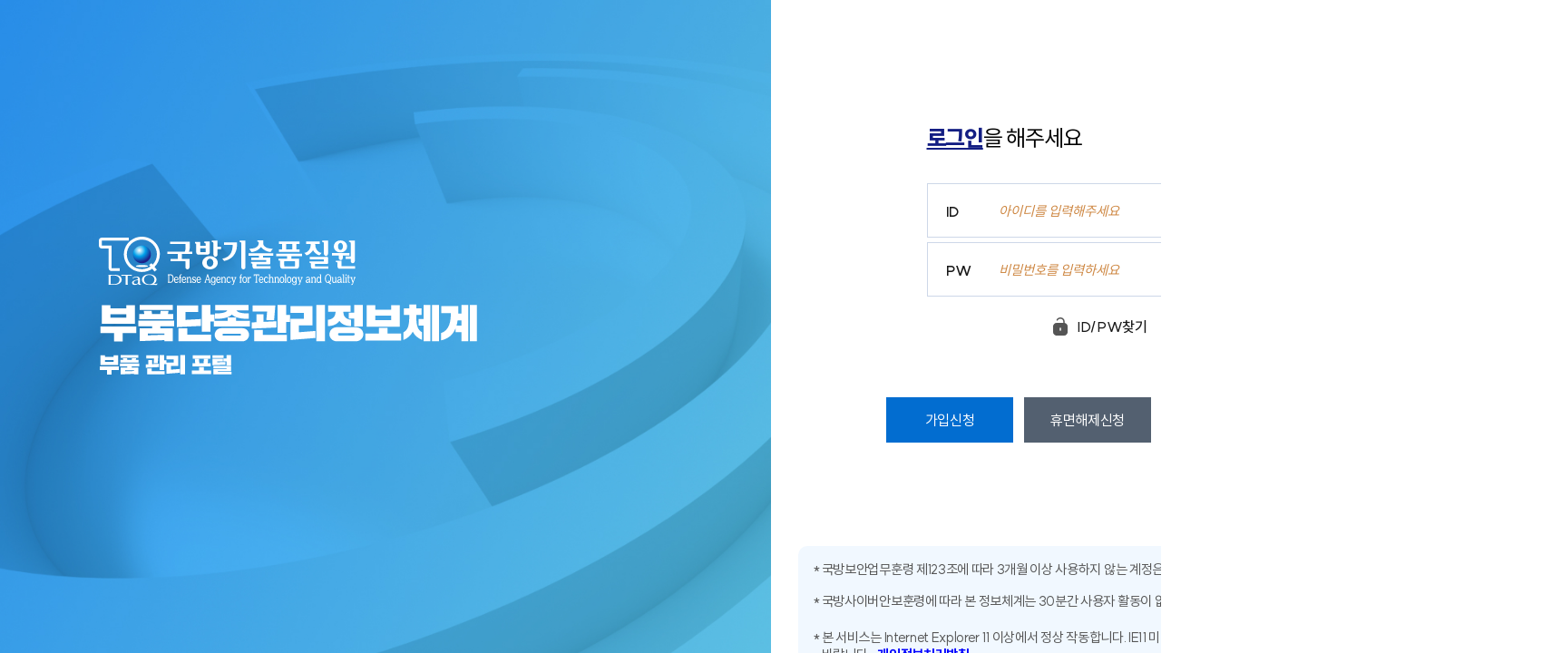

--- FILE ---
content_type: text/html;charset=UTF-8
request_url: https://dmsms.dtaq.re.kr/work/main/main.do
body_size: 7661
content:




<!DOCTYPE html>
<html>
<head>
	<meta http-equiv="Content-Type" content="text/html; charset=utf-8" />
	<meta http-equiv="X-UA-Compatible" content="IE=edge" />
	<meta http-equiv="Content-Security-Policy" content="upgrade-insecure-requests" />  
	<title>부품단종관리 정보체계</title>
	<meta name='viewport' content='user-scalable=yes, width=1500, target-densitydpi=medium-dpi' />
	<meta name="description" content="부품단종관리정보체계" /><!-- 설명 -->
	<meta property="og:type" content="website" />
	<meta property="og:title" content="부품단종관리정보체계"/><!-- 타이틀 -->
	<meta property="og:description" content="부품단종관리정보체계"/><!-- 설명 -->
	<meta property="og:image" content="/images/pdi/myimage.jpg"/><!-- 이미지 FULL URL 주소 -->
	<meta property="og:url" content=""/><!-- FULL URL -->
	<meta name="twitter:card" content="summary"/>
	<meta name="twitter:title" content="부품단종관리정보체계"/><!-- 타이틀 -->
	<meta name="twitter:description" content="부품단종관리정보체계"/><!-- 설명 -->
	<meta name="twitter:image" content="/images/pdi/myimage.jpg"/><!-- 이미지 FULL URL 주소 -->
	<meta name="twitter:domain" content=""/><!-- FULL URL -->
	<link rel="alternate" href="http://www.mysite.com/">
	<link rel="canonical" href="http://www.mysite.com/">
	<link rel="image_src" href="/images/pdi/main/logo.png" />
	<link rel="shortcut icon" href="/images/pdi/favicon.ico" />
	<link rel="stylesheet" type="text/css" href="/css/pdi/framework/tui-grid.custom_main.css" media="screen" />
	<link rel="Stylesheet" type="text/css" href="/css/pdi/base.css" media="screen" />
	<link rel="Stylesheet" type="text/css" href="/css/pdi/layout.css" media="screen" />
	<link rel="stylesheet" type="text/css" href="/css/pdi/content.css" media="screen" />
		
	<link rel="stylesheet" type="text/css" href="/cert/unisignweb/rsrc/css/certcommon.css?v=1" /><!-- 인증서 css -->
	<!--// 메인용 JS -->
	<script src="/js/pdiportalframework/jquery-3.5.1.min.js"></script><!-- 2021.10.15.퍼블 -->
	<script src="/js/pdiportalframework/jquery-1.12.0.min.js"></script>
	<script src="/js/pdiportalframework/jquery-ui.js"></script>
	<script src="/js/pdiportalframework/jquery.bpopup.js"></script>
	<script src="/js/pdi/framework/tui-chart.js"></script>
	<script src="/js/pdi/framework/tui-code-snippet.js"></script>
	<script src="/js/pdi/framework/tui-pagination.js"></script>
	<script src="/js/pdi/framework/tui-grid.custom.js"></script>
	<script src="/js/pdiportalframework/jquery.blockUI-2.66.0.js"></script>
	<script src="/js/pdiportalframework/sweetalert.min.js"></script>
	<script src="/js/pdiportalframework/cmm.js"></script> 
	<script src="/js/pdiportalframework/valid.js"></script>
	<script src="/js/work/main/main.js?version=1769022855393"></script>
	<script src="/js/work/login/login.js?version=1769022855393"></script>
	
	<!-- RSA -->
	<!--<script type="text/javascript" src="/js/pdiportalframework/rsa/jsbn_new.js"></script>-->
	<script type="text/javascript" src="/js/pdiportalframework/rsa/prng4.js"></script>
	<script type="text/javascript" src="/js/pdiportalframework/rsa/rng.js"></script>
	<script type="text/javascript" src="/js/pdiportalframework/rsa/rsa.js"></script>  
 
	<!-- 인증서 -->
	<script type="text/javascript" src="/cert/unisignweb/js/unisignwebclient.js?v=1"></script>
	<script type="text/javascript" src="/cert/UniSignWeb_Multi_Init_Nim.js?v=1"></script>
	
	
	<!-- DEXT5 업로드 -->
	<script type="text/javascript" src="/dext5upload/js/dext5upload.js"></script>
	<script type="text/javascript" src="/dext5upload/js/dext5.common.js"></script>
	
	
	 
	
	
	
	<script src="/js/cert/signCertData.js"></script> <!-- 인증서  -->
	
	<style>
		html,
		body{width:100%; height:100%;}
	</style>
</head>
<body>
	<div id="wrap" class="bg-login">
		<div class="fl">
			<h2 class="login-title"><img src="/images/pdi/main/logo_TQ.svg" alt="국방기술품질원" class="tq"/><br/><img src="/images/pdi/main/logo2.svg" alt="부품단종관리정보체계" class="logo"></h2>
		</div>
		<div class="fr">
			<form id="form_login" action="/pdiportalframework/login/loginProcess.do" method="post" target="_self">
				<div class="login-form">
					<h4 class="form-title"><strong>로그인</strong>을 해주세요</h4>					
					<div class="log-wrap">
						<div class="idpw">
							<div><label for="input-id">ID</label><input type="text" id="input-id" name="flogin_id" placeholder="아이디를 입력해주세요" title="아이디 입력" /></div>
							<div><label for="input-pw">PW</label><input type="password" id="input-pw" name="flogin_password" placeholder="비밀번호를 입력하세요" title="비밀번호 입력"  /></div>
						</div>
						<label for="btn-login" class="hide">로그인</label><input type="button" value="로그인" id="btn-login" class="btnLogin" onclick="mywin.fn_login()"/>
					</div>
					<div class="autolog">
						<a href="javascript:;" onclick="cmm.popupOpen('findIdPwPopup.do')" class="find">ID/PW찾기</a>
						<div class="autochks">
							<div class="chks">								
								<input id="agree" type="checkbox" name="auto_login" value="1" onclick="if (this.checked) { if (confirm('아이디를 저장하시겠습니까?')) { this.checked = true; } else { this.checked = false;} }"> <label for="agree"> 아이디저장</label>
							</div>
						</div>
					</div>
				</div>
				<div class="login-btns">
					<ul>
						<li><a href="javascript:;" class="join" onclick="cmm.popupOpen('userApplyInfoPopup.do');">가입신청</a></li>
						<li><a href="javascript:;" class="rejoin" onclick="cmm.popupOpen('userReApplyPopup.do');">휴면해제신청</a></li>
						<li><a href="javascript:;" class="join-confirm" onclick="cmm.popupOpen('applyChkPopup.do')">가입신청 확인</a></li>
						<li><a href="javascript:;" class="ch-certi" onclick="cmm.popupOpen('chngCertPopup.do')">인증서변경</a></li>
					</ul>
				</div>
				<div class="login-info">
					<ul>
						<li>국방보안업무훈령 제123조에 따라 3개월 이상 사용하지 않는 계정은 <b>휴면</b>계정으로 전환됩니다.</li><br/>
						<li>국방사이버안보훈령에 따라 본 정보체계는 30분간 사용자 활동이 없을경우 로그아웃이 됩니다.(단, 작업 시 로그인 유지)</li><br/>
						<li class="spanLine"><span>본 서비스는 Internet Explorer 11 이상에서 정상 작동합니다. IE11 미만 버전에서는 <b><a href="javascript:mywin.fn_excelDownload('ChromeStandaloneSetup.exe')">Chrome</a></b>을 설치하시어 접속하시기 바랍니다.&nbsp&nbsp&nbsp<b><a href="https://www.dtaq.re.kr/ko/etc/privacy16.jsp" target="_blank">개인정보처리방침</a></b></span><br/></li>
					</ul>
				</div>
			</form>
			<form id="secu_form" action="/pdiportalframework/login/loginProcess.do" method="post" target="_self">
				<input type="hidden" id="input-sid" name="login_id" value=""/>
				<input type="hidden" id="input-spw" name="login_password" value=""/>
			</form>
		</div>
	</div>
	<input type="hidden" id="RSAModulus" name="RSAModulus" value="[base64]"/>
	<input type="hidden" id="RSAExponent" name="RSAExponent" value="10001"/>
	<div id="popupArea">
	</div>
	<div id="popPopupArea">
	</div>
</body>

</html>



--- FILE ---
content_type: text/css
request_url: https://dmsms.dtaq.re.kr/css/pdi/base.css
body_size: 17094
content:
@charset "utf-8";
@import url('./font.css');
@import url('./remixicon.css');


/* Reset */
*{margin:0; padding:0; box-sizing:border-box;}
/**:focus { outline:none; }*/
html, body {  font-family: 'SUIT', 'Noto Sans KR', '나눔고딕', 'sans-serif'; color:#191919; height:100%; -webkit-text-size-adjust:none;text-size-adjust:none; -webkit-font-smoothing: antialiased; -moz-osx-font-smoothing:grayscale; letter-spacing: -0.02em; word-break: keep-all; line-height:100%; font-weight:500;}
html, body, div, span, form, input, select, button, textarea, legend, fieldset, h1, h2, h3, h4, h5, h6, ul, ol, dl, li, dt, dd, blockquote, address, p, th, td, caption {margin:0;padding:0}
ol, ul, li {list-style:none;}
em, dt, dd, address, i {font-style:normal}
img {vertical-align:top; }
img, fieldset {border:0 none;}
button {border:0 none;background:transparent;cursor:pointer;font-family: 'SUIT', 'Noto Sans KR', '나눔고딕', 'sans-serif'; }
hr {display:none;}
legend, .skip, .blind, .skip_nav {display: block; position: absolute; top: -10000px; left: 0; z-index: 10000; width: 100%; background: #333; color: #fff; 
font-size: 16px; text-align: center; padding: 20px 0;}
table caption {display:none}
table {border-collapse:collapse;border-spacing:0;}
header, footer, section, article, aside, nav, hgroup, details, menu, figure, figcaption {display:block;}
a{color: #191919;}
a:link, a:visited {text-decoration:none; }
a:hover, a:active {text-decoration:none}
b > a:link { color: #0000FF; }
b > a:visited { color: brown; }
b > a:hover { color: coral; }
b > a:active { color: khaki; }

textarea {resize:none;}

h1, h2, h3, h4, h5, h6{ font-size:1rem; line-height:1.2; font-weight: 700; letter-spacing: -0.05em; color:#191919;}

input, textarea, select {font-family: inherit; letter-spacing: 0em; color: inherit;	padding: 0; outline: none;   }
button {border:0; cursor: pointer;}

/**:focus { outline:none; }*/
.clearfix { display:block; }
.clearfix:after { display:block; clear:both; content:"."; visibility:hidden; height:0; }
.blind {position:absolute;top:-9999em}
.hide,
.check_title{display:inline-block;position:absolute;z-index:-10;width:0 !important;height:0 !important;overflow:hidden !important;font-size:medium;line-height:normal;word-break:break-all}
.ellipsis{overflow: hidden; display: inline-block; max-width: 100%; white-space: nowrap; text-overflow: ellipsis;}



/* 입력 스타일 */
input{-webkit-appearance:none; -webkit-border-radius:0; width:100%; background:#fff;  border:1px solid #E6E6E6; -webkit-appearance: none; -webkit-box-shadow: none; -moz-box-shadow: none; box-shadow: none; padding: 0px 10px;  box-sizing:border-box;  text-align:left;}

input[type="button"]{text-align:center;}

	
select {width: 100%; padding: 0em 0.5em; height:35px; font-family: inherit; background:#fff url("/images/pdi/content/sel.png") no-repeat right+10px center; -webkit-appearance: none; -moz-appearance: none; appearance: none; border: 1px solid #E6E6E6; border-radius: 0px; }

select::-ms-expand { /* for IE 11 */   display: none;}



textarea{padding:0.8rem;  width:100%; box-sizing:border-box; vertical-align:middle; line-height:1.5; background:#fff; border:1px solid #d8d8d8;  -webkit-appearance: none; -webkit-box-shadow: none; -moz-box-shadow: none; box-shadow: none; border-radius:0;}

input[type="checkbox"] {-webkit-appearance:checkbox;vertical-align:middle; width:14px;  background:transparent;}
input[type="radio"] {-webkit-appearance:radio;-webkit-border-radius:50px;width:13px;height:13px;margin:0 0 3px;padding:0;vertical-align:middle}
/* input[type="text"]:read-only{background:#F2F5F8; color:#888;} */
/* Prevent Zoom in when foucing input */
:-ms-input-placeholder{font-size:15px;color:#191919 !important; font-weight:600;}/* Internet Explorer 10-11 */
::-ms-input-placeholder{font-size:15px;color:#191919 !important;}/* Microsoft Edge */
::placeholder{font-size:15px;color:#191919;opacity:1;}/* Chrome, Firefox, Opera, Safari 10.1+ */

.no-drag {-ms-user-select: none; -moz-user-select: -moz-none; -webkit-user-select: none; -khtml-user-select: none; user-select: none;}

/*basic*/
.clear {clear:both;}
.of{overflow:hidden;}
.blind{display:none;}

/*background-color*/
.bg_fff {background-color:#fff;}
.bg_gray {background-color:#f9f9fb;}
.bg_dgray {background-color:#f2f2f4;}
.bg_dblue {background-color:#3c4650;}
.bg_blue {background-color:#55b9ff;}
.bgn {background:none !important;}
.bgcn {background-color:transparent !important;}

/*float*/
.fl {float:left !important;}
.fr {float:right !important;}
.fn {float:none !important;}

/*text-align*/
.ac {text-align:center !important;}
.al {text-align:left !important;}
.ar {text-align:right !important;}
.aj {text-align:justify !important;}

/*margin*/
.m100 {margin:100px !important;}
.m90 {margin:90px !important;}
.m80 {margin:80px !important;}
.m70 {margin:70px !important;}
.m60 {margin:60px !important;}
.m50 {margin:50px !important;}
.m40 {margin:40px !important;}
.m30 {margin:30px !important;}
.m20 {margin:20px !important;}
.m10 {margin:10px !important;}
.m5 {margin:5px !important;}
.m0a {margin:0 auto;}
.ma0 {margin:auto 0;}
.ma {margin:auto;}

/*margin-top*/
.mt150 {margin-top:150px !important;}
.mt140 {margin-top:140px !important;}
.mt130 {margin-top:130px !important;}
.mt100 {margin-top:100px !important;}
.mt90 {margin-top:90px !important;}
.mt80 {margin-top:80px !important;}
.mt70 {margin-top:70px !important;}
.mt60 {margin-top:60px !important;}
.mt50 {margin-top:50px !important;}
.mt40 {margin-top:40px !important;}
.mt30 {margin-top:30px !important;}
.mt25 {margin-top:25px !important;}
.mt20 {margin-top:20px !important;}
.mt15 {margin-top:15px !important;}
.mt10 {margin-top:10px !important;}
.mt5 {margin-top:5px !important;}
.mt0 {margin-top:0 !important;}

/*margin-left*/
.ml100 {margin-left:100px !important;}
.ml90 {margin-left:90px !important;}
.ml80 {margin-left:80px !important;}
.ml70 {margin-left:70px !important;}
.ml60 {margin-left:60px !important;}
.ml50 {margin-left:50px !important;}
.ml40 {margin-left:40px !important;}
.ml30 {margin-left:30px !important;}
.ml20 {margin-left:20px !important;}
.ml10 {margin-left:10px !important;}
.ml5 {margin-left:5px !important;}
.ml0 {margin-left:0 !important;}

/*margin-right*/
.mr100 {margin-right:100px !important;}
.mr90 {margin-right:90px !important;}
.mr80 {margin-right:80px !important;}
.mr70 {margin-right:70px !important;}
.mr60 {margin-right:60px !important;}
.mr50 {margin-right:50px !important;}
.mr40 {margin-right:40px !important;}
.mr30 {margin-right:30px !important;}
.mr20 {margin-right:20px !important;}
.mr10 {margin-right:10px !important;}
.mr5 {margin-right:5px !important;}
.mr0 {margin-right:0 !important;}

/*margin-bottom*/
.mb100 {margin-bottom:100px !important;}
.mb90 {margin-bottom:90px !important;}
.mb80 {margin-bottom:80px !important;}
.mb70 {margin-bottom:70px !important;}
.mb60 {margin-bottom:60px !important;}
.mb50 {margin-bottom:50px !important;}
.mb40 {margin-bottom:40px !important;}
.mb30 {margin-bottom:30px !important;}
.mb20 {margin-bottom:20px !important;}
.mb10 {margin-bottom:10px !important;}
.mb5 {margin-bottom:5px !important;}
.mb0 {margin-bottom:0 !important;}

/*padding*/
.p100 {padding:100px !important;}
.p90 {padding:90px !important;}
.p80 {padding:80px !important;}
.p70 {padding:70px !important;}
.p60 {padding:60px !important;}
.p50 {padding:50px !important;}
.p40 {padding:40px !important;}
.p30 {padding:30px !important;}
.p20 {padding:20px !important;}
.p10 {padding:10px !important;}
.p5 {padding:5px !important;}
.p0 {padding:0 !important;}

/*padding_horizontal*/
.ph100 {padding:0 100px !important;}
.ph90 {padding:0 90px !important;}
.ph80 {padding:0 80px !important;}
.ph70 {padding:0 70px !important;}
.ph60 {padding:0 60px !important;}
.ph50 {padding:0 50px !important;}
.ph40 {padding:0 40px !important;}
.ph30 {padding:0 30px !important;}
.ph20 {padding:0 20px !important;}
.ph10 {padding:0 10px !important;}
.ph5 {padding:0 5px !important;}

/*padding_vertical*/
.pv100 {padding:100px 0 !important;}
.pv90 {padding:90px 0 !important;}
.pv80 {padding:80px 0 !important;}
.pv70 {padding:70px 0 !important;}
.pv60 {padding:60px 0 !important;}
.pv50 {padding:50px 0 !important;}
.pv40 {padding:40px 0 !important;}
.pv30 {padding:30px 0 !important;}
.pv20 {padding:20px 0 !important;}
.pv10 {padding:10px 0 !important;}
.pv5 {padding:5px 0 !important;}

/*padding-top*/
.pt100 {padding-top:100px !important;}
.pt90 {padding-top:90px !important;}
.pt80 {padding-top:80px !important;}
.pt70 {padding-top:70px !important;}
.pt60 {padding-top:60px !important;}
.pt50 {padding-top:50px !important;}
.pt40 {padding-top:40px !important;}
.pt30 {padding-top:30px !important;}
.pt20 {padding-top:20px !important;}
.pt10 {padding-top:10px !important;}
.pt5 {padding-top:5px !important;}
.pt0 {padding-top:0 !important;}

/*padding-left*/
.pl100 {padding-left:100px !important;}
.pl90 {padding-left:90px !important;}
.pl80 {padding-left:80px !important;}
.pl70 {padding-left:70px !important;}
.pl60 {padding-left:60px !important;}
.pl50 {padding-left:50px !important;}
.pl40 {padding-left:40px !important;}
.pl30 {padding-left:30px !important;}
.pl20 {padding-left:20px !important;}
.pl10 {padding-left:10px !important;}
.pl5 {padding-left:5px !important;}
.pl0 {padding-left:0 !important;}

/*padding-right*/
.pr100 {padding-right:100px !important;}
.pr90 {padding-right:90px !important;}
.pr80 {padding-right:80px !important;}
.pr70 {padding-right:70px !important;}
.pr60 {padding-right:60px !important;}
.pr50 {padding-right:50px !important;}
.pr40 {padding-right:40px !important;}
.pr30 {padding-right:30px !important;}
.pr20 {padding-right:20px !important;}
.pr10 {padding-right:10px !important;}
.pr5 {padding-right:5px !important;}
.pr0 {padding-right:0 !important;}

/*padding-bottom*/
.pb100 {padding-bottom:100px !important;}
.pb90 {padding-bottom:90px !important;}
.pb80 {padding-bottom:80px !important;}
.pb70 {padding-bottom:70px !important;}
.pb60 {padding-bottom:60px !important;}
.pb50 {padding-bottom:50px !important;}
.pb40 {padding-bottom:40px !important;}
.pb30 {padding-bottom:30px !important;}
.pb20 {padding-bottom:20px !important;}
.pb15 {padding-bottom:15px !important;}
.pb10 {padding-bottom:10px !important;}
.pb5 {padding-bottom:5px !important;}
.pb0 {padding-bottom:0 !important;}


/*height*/
.h780px {height: 780px !important;}



/*width*/
.w100 {width:100% !important;}
.w98 {width:98% !important;;}
.w95 {width:95% !important;;}
.w90 {width:90% !important;;}
.w85 {width:85% !important;;}
.w80 {width:80% !important;;}
.w75 {width:75% !important;}
.w70 {width:70% !important;;}
.w65 {width:65% !important;;}
.w60 {width:60% !important;;}
.w55 {width:55% !important;;}
.w50 {width:50% !important;;}
.w49 {width:49% !important;;}
.w48 {width:48% !important;;}
.w45 {width:45% !important;;}
.w40 {width:40% !important;;}
.w35 {width:35% !important;;}
.w30 {width:30% !important;;}
.w25 {width:25% !important;;}
.w20 {width:20% !important;;}
.w15 {width:15% !important;;}
.w10 {width:10% !important;;}
.w190px {width:190px !important;}
.w180px {width:180px !important;}
.w170px {width:170px !important;}
.w160px {width:160px !important;}
.w150px {width:150px !important;}
.w138px {width:138px !important;}
.w124px {width:124px !important;}
.w110px {width:110px !important;}
.w105px {width:105px !important;}
.w100px {width:100px !important;}
.w90px {width:90px !important;;}
.w85px {width:85px !important;;}
.w80px {width:80px !important;;}
.w73px {width:73px !important;;}
.w70px {width:70px !important;;}
.w60px {width:60px !important;;}
.w50px {width:50px !important;;}
.w40px {width:40px !important;;}
.w30px {width:30px !important;;}
.w20px {width:20px !important;;}
.w10px {width:10px !important;;}








/********************************************************
■ 컨텐츠
********************************************************/
/* 비주얼 */
#visual{overflow:hidden; width:100%; margin-bottom:22px;}
#visual .img{width: 50%; float:left; height:436px; background:url('/images/pdi/main/visual.jpg') no-repeat 0 0; padding-left:8.3%; }
#visual .img div{width:100%; height:100%; display: flex; justify-content: center; flex-direction: column;}
#visual .img div p{margin-bottom:54px;}
#visual .img div p img{width:500px;}
#visual .img div ul{display:flex; justify-content: space-between; width:500px; }
#visual .img div ul li a{position:relative; display:block; width:243px; height:65px; line-height:65px; background: #FFFFFF; border: 1px solid #1B365C; color:#1B365C; box-sizing:border-box; font-weight: 600; font-size: 20px; padding:0 30px; filter: drop-shadow(1px 1px 10px rgba(0, 0, 0, 0.08));}
#visual .img div ul li a.manual{background:#1B365C url('/images/pdi/main/downBtn_w.svg') no-repeat right+30px center; color:#fff;}
#visual .img div ul li a.prin{background:#fff url('/images/pdi/main/downBtn.svg') no-repeat right+30px center; } 


#visual .quickMenu{width: 50%; float:left;}
#visual .quickMenu ul{display:flex;  flex-wrap: wrap; width:100%;}
#visual .quickMenu ul li{flex-basis: 50%; height: 178px;}
#visual .quickMenu ul li a{display:block; width:100%; height:100%; position:relative; padding:58px 78px;  color:#fff;}
#visual .quickMenu ul li .title{font-weight: 700; font-size: 26px; color:#fff; line-height: 1}
#visual .quickMenu ul li .title img{margin-right:22px;}
#visual .quickMenu ul li .more{position:absolute; right:40px; bottom:25px;}
#visual .quickMenu ul li .more img{margin-left:14px;}

#visual .quickMenu ul li:nth-of-type(1) a{background: #683FBE;}
#visual .quickMenu ul li:nth-of-type(2) a{background: #00822E;}
#visual .quickMenu ul li:nth-of-type(3) a{background: #926F3C;}
#visual .quickMenu ul li:nth-of-type(4) a{background: #0270D6;}
#visual .quickMenu ul li:nth-of-type(5){background: #162294; height: 80px; line-height: 80px;  flex-basis: 100%; padding:0 78px; color:#fff;}
#visual .quickMenu ul li:nth-of-type(5){font-size:30px; font-weight: 600;}
#visual .quickMenu ul li:nth-of-type(5) .title{display:inline-block; letter-spacing:0; margin-right:60px;}



/* 게시판 */
#mainContainer{width:1600px; margin:0 auto;}
#mainContainer table{width:100%;}


.half-con{display:flex;}
.paper{flex-basis: 50%; padding-right:90px;}
.paper .paper-head{display:flex; align-items: center; justify-content: space-between; margin-bottom:12px;}
.paper .paper-head .paper-status{font-weight: 600;font-size: 22px;color: #191919; line-height:1;}
.paper table{border-top: 2px solid #848397; border-bottom: 2px solid #848397;}
.paper table th,
.paper table td{ text-align:center;}
.paper table tbody tr:nth-child(odd){background: #F2F2FA;}

.half-con .more a{display:block; width:40px; height:40px; background:url('/images/pdi/main/more.svg') no-repeat 0 0; text-indent:-99999px;}


/* 탭메뉴 */
.main_tab {border-bottom:2px solid #848397;}
.main_tab:after {content:" "; display:block; clear:both;}
.main_tab li {float:left;position:relative;z-index:1; width:50%; }
.main_tab li.on {z-index:2}
.main_tab li a {display:block;position:relative;text-align:center;color:#555;font-size:22px; width:100%; height:52px; line-height:52px;}

.main_tab li.on a {color: #298CE8; font-weight:600; position:relative;}
.main_tab li.on a:after {content:" "; display:block; position:absolute; bottom:-2px; width:100%; height:3px; background-color:#026DD0;}


/* 공지사항 */
.board{flex-basis: 50%; position:relative;}
.board .more{position:absolute; right:0; top:0; z-index:10;}
.board table{border-bottom:2px solid #848397;}
.board table td{border-bottom: 1px solid #E5E5E8; padding:0 40px;  text-align:center;}
.board table td .subject{position:relative;  padding-left:15px; display:flex; align-items: center; text-align:left;}
.board table td .subject:before{ content : ""; display : block; position : absolute; left :0; top:8px; width : 5px; height : 5px; background : #666; border-radius:50%; }
.board table td .subject a{position:relative; display: inline-block; text-overflow:ellipsis;overflow: hidden;text-overflow: ellipsis;display: -webkit-box;
-webkit-line-clamp: 1; -webkit-box-orient: vertical;word-wrap:break-word; line-height: 1.3em;height:1.3em;}
.board table td .subject span{margin-left:10px;}


/* 로고들 */
.logos{ border-top: 1px solid #848397; margin-top:27px;}
.logos div{width:1600px; margin:0 auto;display:flex; align-items: center; justify-content: space-between;}

.logos ul{ display:flex; align-items: center; justify-content: space-between;}
.logos ul li{height:60px; line-height:60px; margin-right:60px;}
.logos ul li:after{display:inline-block; height:100%; content:""; vertical-align:middle;}
.logos img {display:inline-block;vertical-align:middle;}

.logos div select{width:150px;}

--- FILE ---
content_type: text/css
request_url: https://dmsms.dtaq.re.kr/css/pdi/layout.css
body_size: 24389
content:
/********************************************************
■ 공통
********************************************************/
#skipNav { position:relative; z-index:9999; }
#skipNav a { position: fixed; 	top: -200px; left:0; width: 100%; line-height:40px; font-size : 16px; text-align :center; border: 1px solid #dedede;  color:#000;} 

#skipNav a:focus, 
#skipNav a:active { top: 0; }

/* 공통 */
#wrap{position:relative; font-size:13px; font-weight: 400; min-width:1700px; overflow:hidden;}

@keyframes fadein {
	0% {
		opacity: 0;
	}
	50% {
		opacity: 1;
	}
	
}
/* 로딩 */
.pdi-progress {animation: fadein 5s step-end infinite; font-size: 0.5em;}


/********************************************************
■ 헤더
********************************************************/
#header{position:relative; display:flex; width:100%; flex-grow:1; box-shadow: 0px 4px 6px rgba(0, 0, 0, 0.1); z-index: 100;}
#header h1{width:13%; text-align:center; height:100px;  background:#0f68d0;}
#header h1 a{width:100%; height:100%; display: flex; align-items: center; justify-content: center;}
#header h1 a span{width:198px; height:19px; display:block;  background:#131E83 url('/images/pdi/main/logo.svg') no-repeat 0 0; text-indent:-999999px; color:#fff;}
#header .header-inner{flex:1;}
#header .header-inner .gnb{height:35px;  align-items: center; display: flex; justify-content: flex-end; color:#555; background:#F1F8FF; border-bottom:1px solid #D0DDE9;}
#header .header-inner .gnb strong{color:#333; display:inline-block; margin-right:5px;}
#header .header-inner .gnb .st-time{background:url('/images/pdi/content/time.png') no-repeat 0 center; padding-left:20px;}
#header .header-inner .gnb .continue{height:28px; line-height:26px; border: 1px solid #D70268; border-radius: 3px; color: #D70268; background: #FFFFFF url('/images/pdi/content/alarm.png') no-repeat 6px center; padding:0px 42px 0px 24px; position:relative; margin:0 10px; overflow:hidden;}
#header .header-inner .gnb .continue a{display:block; position:absolute; right:0; top:0; width:36px; height:100%; text-align:center; background: #D70268;
color:#fff;}
#header .header-inner .gnb .user{background: #1B365C; color:#fff; padding:0 20px; height:100%; line-height:35px;}
#header .header-inner .gnb .user strong{color:#fff;}
#header .header-inner .gnb .mypage{background: #026DD0; color:#fff; padding:0 20px; height:100%; line-height:35px;margin:0 1px;}
#header .header-inner .gnb a{color:#fff;}
#header .header-inner .gnb .logout{color:#fff; padding:0 20px; height:100%; line-height:35px; background:#69687D url('/images/pdi/content/logout.png') no-repeat right+10px center; padding-right:30px;}


/* 탑메뉴 */
#header .header-inner #nav {text-align:center; padding:0 30px; background-color:#fff;}
#header .header-inner #nav ul {clear:both; position:relative; box-sizing:border-box; height:100%; z-index:10;}
#header .header-inner #nav ul:after{content : ""; display : block; clear:both;}
#header .header-inner #nav ul li { width:12.5%; float:left; position:relative; }
#header .header-inner #nav > ul > li > div > a{display:block; color: #191919; font-weight: 600; font-size:18px; height:65px; line-height:65px;}
#header .header-inner #nav > ul > li.on > div > a{color: #026DD0;}
#header .header-inner #nav > ul > li.active > div > a{color: #026DD0;}

/* 탑메뉴 오버 전체메뉴 */
#header .header-inner #nav > ul > li > ul {z-index: 10; position: absolute; display:none; width:100%; left:0; top:65px; box-sizing:border-box; padding:1rem 14px; border-top:none; text-align:left; height: auto;}
#header .header-inner #nav > ul > li.on > ul{background:#EEF7FF url('/images/pdi/main/tm_shadow.png') repeat-x center top;}
#header .header-inner #nav ul li ul li {display:block; float:none; width:100%; vertical-align:middle;}
#header .header-inner #nav ul li ul li a{display:inline-block;vertical-align:middle; width:100%; line-height:1.2; padding:13px 0; font-size:15px; letter-spacing:-0.03em;  font-weight:500;  border-bottom: 1px dashed #69687D;}
#header .header-inner #nav ul li ul li a:hover{color: #026DD0; text-decoration:underline;}
#header .header-inner #nav ul li ul li ul{position:relative; height:auto; left:auto; top: auto; padding:13px 12px; border-bottom: 1px dashed #69687D; }
#header .header-inner #nav ul li ul li ul li{position:relative; padding-left:8px;}
#header .header-inner #nav ul li ul li ul li:before{content : ""; display : block; position : absolute; left : 0; top:12px;  width :5px; height : 1px; background : #555;}
#header .header-inner #nav ul li ul li ul li a{height: auto; border-bottom:none; font-size: 13px;line-height: 23px; color:#555; padding:0;} 
#header .header-inner #nav ul li ul li ul li a:hover{color: #000; text-decoration:none;}
.bg_box{margin: 0 auto !important; position: absolute; display:none; width: 100%; height:600px; top:100px; z-index:15; box-sizing:border-box; background-color:#fff; box-sizing: border-box; box-shadow:inset 0px 4px 6px rgba(0, 0, 0, 0.1);}

@media (max-width:1670px){
	#header .header-inner #nav {padding-right:0;}
}

/* 왼쪽 나의메뉴 즐겨찾기 */
.left-my-menu{position:absolute; left:0; top:140px; height:calc(100% - 45px); font-size:14px; z-index:10;}
.left-my-menu > p a{ display:block; width:35px; height: 145px; background:#131E83 url('/images/pdi/content/my_menu_plus.png') no-repeat 0 bottom; color:#fff;text-align:center; padding-top:15px;}
.left-my-menu > p a span{line-height:1.4;}

.left-my-menu .my-menu{position:absolute; left:-500px; top:0; height:100%; display:flex; }
.left-my-menu .my-menu ul{ width:auto; background:rgba(0, 0, 0, .85); flex-shrink:0; padding-top:10px;}
.left-my-menu .my-menu ul li{margin-top:15px;padding: 0 50px 0 20px; position:relative;}
.left-my-menu .my-menu ul li a{color:#fff;}
.left-my-menu .my-menu ul li button{position:absolute; right:10px; top:0; width:20px; height:15px; background:url('/images/pdi/content/bar_white.png') no-repeat center center; text-indent:-9999px;}
.left-my-menu .my-menu .close{display:block; flex-shrink:0; width:35px; height: 145px; background:#131E83 url('/images/pdi/content/my_menu_minus.png') no-repeat 0 bottom; color:#fff;text-align:center; padding-top:15px;} 
.left-my-menu .my-menu .close span{line-height:1.4;}


/********************************************************
■ 컨텐츠
********************************************************/

/* 컨텐츠 레이아웃 */
#container{position:relative; padding-top:40px;}
#container .base-menu{position:absolute; right:35px; top:6.3px; }
#container .base-menu ul{display:flex; justify-content: flex-end; align-items: center;}
#container .base-menu ul li a{display:block; width:100px; height:30px; line-height:30px; color:#fff; border-radius: 2px; padding:0 10px;}
#container .base-menu ul li.bookmark a{background:#026DD0 url('/images/pdi/content/bookmark.png') no-repeat right+10px center; padding-right:30px;}
#container .base-menu ul li.plus a{background:#026DD0 url('/images/pdi/content/bookmarked2.png') no-repeat right+10px center; padding-right:30px;}
#container .base-menu ul li.all-close a{background:#69687D url('/images/pdi/content/close_all.png') no-repeat right+10px center; padding-right:30px; margin-left:6px;}


/* 큰 탭메뉴 */
.tabs{background: #F2F2FA; border-top:1px solid #69687D; padding:18px 35px 25px;}
.tab-list{position:absolute; top:11px; width:calc(100% - 290px); display:flex; }
.tab-list .tab{cursor:default; position:relative; display:block; background:#fff; border: 1px solid #69687D; border-radius: 8px 8px 0px 0px; padding:0 20px 0 10px; width:10%; height:30px; line-height:30px; font-size: 14px;}
.tab-list .tab a{position:absolute; right:0; top:0; text-indent:-9999px; width:30px; height:30px; background:url('/images/pdi/content/tab_close.png') no-repeat right+5px center;}
.tab-list .tab span{display: inline-block;text-overflow:ellipsis;overflow: hidden;text-overflow: ellipsis;display: -webkit-box; -webkit-line-clamp: 1; -webkit-box-orient: vertical;word-wrap:break-word; line-height: 30px; height: 30px;}

.tab-list .tab[aria-selected="true"]{z-index: 3; background: #69687D; color:#fff;}
.tab-list .tab[aria-selected="true"] a{background:url('/images/pdi/content/tab_close_active.png') no-repeat right+10px center;}


/* 탭패널 */
.tab-panel{background:#fff; box-shadow: 1px 1px 10px rgba(0, 0, 0, 0.1);}
.tab-panel h3{background: #026DD0; color:#fff; font-size: 18px; padding:0 25px; height:40px; line-height:40px;}
.cont_split{overflow:hidden; height:740px;}
.cont-left{width: 50%; float:left; position:relative; height:100%; padding:9px 25px 26px;border-right: 1px solid #E5E5E8;}
.cont-right{width: 50%; float:left; height:100%; position:relative;}
.cont-full{position:relative; height:100%; padding:9px 25px 26px;border-right: 1px solid #E5E5E8;}
.narrow{width:880px; margin:0 auto; margin-top:10px;}


/* 작은 탭메뉴 */
.contabs{width:100%; height:100%; padding-top:15px; position:relative;}
.contabs-area{display:flex; align-items: center; width:100%; padding:0 25px; }
.contabs-area p{display:block;}
.contabs-area p a{display:block; width:30px; height:30px; text-indent:-9999px;} 
.contabs-area p.sprev{margin-right:10px;}
.contabs-area p.snext{margin-left:10px;}
.contabs-area p.sprev a{background:url('/images/pdi/content/sprev.png') no-repeat center center;}
.contabs-area p.snext a{background:url('/images/pdi/content/snext.png') no-repeat center center;}

.contab-list-wrap{ width:100%; border-bottom:1px solid #69687D; position:relative;}
.contab-list{position:relative; height:40px;overflow:hidden;}
.contab-list .ctab{cursor:default; position:relative;float:left; width:16.666%; height:40px; line-height:40px; background:#F2F2F4; font-size:14px; color:#444; padding:0 20px 0 0px; border: 1px solid #69687D; border-bottom:none; border-radius: 10px 10px 0px 0px;}
.contab-list .ctab span{display: inline-block; text-overflow:ellipsis;overflow: hidden;text-overflow: ellipsis;display: -webkit-box; -webkit-line-clamp: 1; -webkit-box-orient: vertical;word-break:break-all; line-height: 40px; height: 40px; padding-left:10px;}
.contab-list .ctab a{position:absolute; right:0; top:0; text-indent:-9999px; width:30px; height:30px; background:url('/images/pdi/content/tab_close.png') no-repeat right+5px center; color:#fff;}
.contab-list .ctab[aria-selected="true"]{z-index: 3; background: #1B365C; border-color:#1B365C; color:#fff;}
.contab-list .ctab[aria-selected="true"] a{background:url('/images/pdi/content/tab_close_active.png') no-repeat right+10px center;}
.inMem{position:absolute; right:0; top:0; }
.inMem span{background: #D9EDFF; border-radius: 5px; display:inline-block; font-weight:600; padding:7.5px 20px; font-size:14px; color:#191919; position:relative; overflow:hidden;}
.inMem span:before{ content : ""; display : block; position : absolute; left :0; top:0; width:4px; height:100%; background: #026DD0;}

.contab-panel{padding:25px 25px 26px; width:100%;  }
.contab-panel[aria-selected="true"] { z-index: 3; }

.tab-right-con{background: #fff; padding:0 25px;}

#footer{background: #536070; color:#fff; padding:30px 80px; font-size:16px;}
#footer .address{overflow:hidden;}
#footer .address h3{float:left; margin-right:60px;}
#footer .address .copy{margin-top:10px; color:#B1B1B1;}
#footer .address span{padding:0 10px;}


/********************************************************
■ 로그인
********************************************************/
.bg-login{width:100%; height:100%; overflow:hidden;  font-weight:500; }
.bg-login label{font-size:16px; font-weight: 600;}
.bg-login h4{font-weight: 400; font-size: 25px; color: #000; margin-bottom:30px;}
.bg-login h4 strong{text-decoration-line: underline; color: #131E83; font-weight:800;}
.bg-login .fl{width:50%; height:100%; background:url('/images/pdi/main/login_bg.jpg') no-repeat center center; background-size:cover;  display:flex; align-items: center; justify-content: center;}
.bg-login .fl .login-title{ margin-top:-45px; margin-left:-25%;}
.bg-login .fl .login-title .tq{width:283px; margin-bottom:19px;}
.bg-login .fl .login-title .logo{width:419px;}

.bg-login .fr{width:50%; height:100%; font-size:16px;}
.bg-login .fr form{height:100%; display:flex; align-items: center; justify-content: center;flex-direction: column;}
.bg-login .fr .login-form{margin-top:20vh; width:507px;}
.bg-login .fr .log-wrap{display:flex; align-items: center;justify-content: center; }
.bg-login .fr .log-wrap > .idpw > div{width:379px; border:1px solid #CDD7E8; display:flex;height:60px; line-height:60px; margin:5px 0;}
.bg-login .fr .log-wrap > .idpw > div label{margin-left:20px; width:60px;}
.bg-login .fr .log-wrap > .idpw > div > input{ border:none;font-size:16px;}
.bg-login .fr .log-wrap .btnLogin{width:125px; height:125px; background: #131E83; color:#fff; margin-left:10px; text-align:center; font-size:18px;}
.bg-login .fr .autolog{margin-top:18px; display:flex; align-items: center; justify-content: center;}
.bg-login .fr .autochks{margin-left:30px;}
.bg-login .fr .find{background:url('/images/pdi/main/lock.png') no-repeat 0 center; padding-left:26px; display:inline-block; height:20px; line-height:20px; font-weight:500;}
.bg-login .fr .login-btns{margin-top:68px;}
.bg-login .fr .login-btns ul{display:flex; align-items: center; justify-content: center;}
.bg-login .fr .login-btns ul li{margin:0 6px;}
.bg-login .fr .login-btns ul li a{display:block; width:140px; height:50px; line-height:50px; text-align:center;}
.bg-login .fr .login-btns ul li a.join{background: #026DD0; color:#fff;}
.bg-login .fr .login-btns ul li a.rejoin{background: #536070; color:#fff;}
.bg-login .fr .login-btns ul li a.join-confirm{background: #fff; color:#536070; border:1px solid #536070;}
.bg-login .fr .login-btns ul li a.ch-certi{background: #fff; color:#026DD0; border:1px solid #026DD0;}
.bg-login .fr .login-info{width:93%; padding:1rem; background: #F1F8FF;border-radius: 10px; margin-top:114px; font-size:15px; color:#555;}
.bg-login .fr .login-info b{color:#191919;}
.bg-login .fr .login-info li{line-height:1.3; position:relative; padding-left:10px; }
.bg-login .fr .login-info li:before{ content : "*"; display : block; position : absolute; left :0; top:0;}
.bg-login .fr .login-info li.spanLine{padding-left:75px;margin-top:5px;}
.bg-login .fr .login-info li.spanLine span{position:absolute; left:10px; top:0;}

.chks {display:inline-block;position:relative; font-weight:normal;}
.chks input[type="checkbox"] {position:absolute;width:1px;height:1px;padding:0;margin:-1px;overflow:hidden;clip:rect(0,0,0,0);border:0}
.chks input[type="checkbox"] + label {display:inline-block; vertical-align:middle; line-height:20px; position:relative; padding-left:26px; cursor:pointer; -webkit-user-select:none; -moz-user-select:none; -ms-user-select:none;}
.chks input[type="checkbox"] + label:before {content:'';position:absolute;left:0px;top:0px;margin:0;width:20px;height:20px;text-align:center;box-sizing:border-box; border-radius:0.25em; background-color: #eff2f5; border:1px solid #c2cfd8; transition: background-color .15s ease-in-out,background-position .15s ease-in-out,border-color .15s ease-in-out,box-shadow .15s ease-in-out;}
.chks input[type="checkbox"] + label:active:before,
.chks input[type="checkbox"]:checked + label:active:before {}
.chks input[type="checkbox"]:checked + label:before {background:#14B6FF; border-color:#14B6FF;}
.chks input[type="checkbox"]:checked + label:after {content:""; display:block; position:absolute; left:0; top:0; width:20px; height:20px; background:#fff url('/images/pdi/main/log_chk.png') no-repeat 0 center;}

.radio{display:inline-block; position:relative;} 
.radio input[type="radio"] {position:absolute; width:1px; height:1px; padding:0; margin:-1px; overflow:hidden; clip:rect(0,0,0,0); border:0;} 
.radio input[type="radio"] + label {display:inline-block; position: relative; padding-left:18px; margin-left:0px; color:#555; line-height:20px; cursor: pointer; -webkit-user-select: none; -moz-user-select: none; -ms-user-select: none; font-size:13px; color:#191919; font-weight:600;} 
.radio input[type="radio"] + label:before {content: ' '; position:absolute; top:4px; left:0; display: inline-block; width: 13px; height: 13px; line-height: 13px; background:url('/images/pdi/content/radio.png') no-repeat 0 50%;} 
.radio input[type="radio"][disabled] + label:before {background:url('/images/pdi/content/radio_disabled.png') no-repeat 0 50%;} 
.radio input[type="radio"]:checked + label:before{background:url('/images/pdi/content/radio_on.png') no-repeat 0 50%}

.bullet{font-size: 18px; line-height:1; font-weight:500; padding-left:15px; background:url('/images/pdi/content/bullet.png') no-repeat 0 center;}
.bullet span{font-weight: 400; font-size: 12px; margin-left:5px;}

.dot li{margin-top:2px; position: relative; padding-left:10px; }
.dot li:before{ content : ""; display : block; position : absolute; left :0; top:7px; width : 3px; height : 3px; background : #555; }
.dot li:first-child{margin-top:0;}

.ast{font-size:13px; color:#191919; font-weight:500; position:relative; padding-left:10px;}
.ast:before {content: '*'; position:absolute; top:0; left:0; }

/* 팝업창 */
.pop-st{position:fixed; left:0; top:0; width:100%; height:100%;  overflow:hidden; z-index:100; background:rgba(0, 0, 0, .5);}
.pop-st .popin{width:640px;  padding-bottom:30px; background:#fff; position:absolute; top:50%; left:50%; transform:translate(-50%,-50%);}
.pop-st .popin h3{height:40px; line-height:40px;  padding-left:25px; color:#fff; background: #026DD0; font-size:18px; font-weight:600;}
.pop-st .popin .txt{padding:25px 25px 0; font-size:13px; line-height:19px;}
.pop-st .popin .txt .bullet{margin-bottom:13px; font-weight: 600; margin-top: 20px;}
.pop-st .popin .box{border:1px solid #E6E6E6; padding:9px 13px; height:60px;  overflow-y:auto;}
.pop-st .popin .box h5{font-size:13px; color: #026DD0; line-height:19px;}
.pop-st .popin .box h5:not(:first-child){margin-top:20px;}
.pop-st .popin .search-box{padding:0 10px 0 0;}
.pop-st .pop-scroll-y .tableWrap{max-height:456px;}
.pop-st .radio.radio-wide input[type="radio"] + label{padding-left:45px;}

.short-pop .popin{width:600px;}
.log-pop .popin{width:1000px;}
.log-pop2 .popin{width:1050px;}
.input-box{text-align:center;}
.input-box .radio,
.input-box .schks{margin:0 13px;}
.earlyFx label{font-weight:600; display:block; margin-bottom:5px;}
.toastChart{width:100%;  margin-top:20px;}

/* 목록 하단 버튼 */
.pop_button{display: flex; align-items: center; justify-content: center; padding-top:60px;}
.pop_button input{display:block; width:110px; height:35px; line-height:35px; text-align:center; font-size: 14px; background-color:#fff; color:#026DD0; border:1px solid #026DD0; font-weight:500; margin:0 5px; cursor:pointer;}
.pop_button .cancel{color:#555; border:1px solid #69687D;}

.tbForm{border-top:2px solid #69687D; border-bottom:2px solid #69687D; font-weight:500; width:100%; border-collapse: separate; border-spacing:0 5px;}
.tbForm th{background: #F2F2FA; text-align:left; padding:0px 10px; font-size:14px;}
.tbForm th.pad{border-left:5px solid #fff;}
.tbForm td{padding-left: 5px;}
.tbForm td p{height:35px; line-height:35px;}
.tbForm input{border:1px solid #E6E6E6; height:35px; line-height:35px; padding:0 10px;}
.tbForm textarea{border:1px solid #E6E6E6; height:352px;}
.tb-bottom{display:flex; justify-content: space-between; margin-top:10px; color:#555;}

.btn-r{display:flex; align-items: center;}
.btn-r a{background: #026DD0; border-radius: 2px; color:#fff; text-align:center; flex-shrink:0; width:80px; height:30px; line-height:30px; margin-left:5px;}
.btn-r a.mag{text-align:left; background:#026DD0 url('/images/pdi/content/search.png') no-repeat right+15px center; padding-left:15px;}
.btn-r a.unlock{background: #026DD0; border-radius: 2px; color:#fff; text-align:center; flex-shrink:0; width:80px; height:30px; line-height:30px; margin-left:5px;}
.btn-r a.unlock{text-align:left; background:#1B365C url('/images/pdi/content/unlock.png') no-repeat right+7px center; padding-left:10px;}
.btn-r .but-wrap{position:relative; display:flex; margin-left:10px; flex-shrink:0;}
.red{color:#D70268;}

.choose-memb{display:flex;}
.choose-memb > div{flex-basis: 46%;}
.choose-arrow{display: flex; align-items: center; justify-content: center; flex-direction: column; flex:1; margin-top:35px;}
.choose-arrow a{margin:5px 0;}

.dlbtn a{display:block; height:35px; line-height:35px; background:#F2F2FA url('/images/pdi/content/btn_download.png') no-repeat right center; padding-left:15px; text-align:left;}


/* 팝업창2 */
.nobgPop{width:640px;  padding-bottom:30px; background:#fff; position:absolute; top:50%; left:50%; transform:translate(-50%,-50%); box-shadow: 1px 1px 10px rgba(0, 0, 0, 0.2); z-index:120;}
.nobgPop h3{height:40px; line-height:40px;  padding-left:25px; color:#fff; background: #026DD0; font-size:18px; font-weight:600;}
.nobgPop .txt{padding:25px 25px 0; font-size:13px; line-height:19px;}


/* 시간연장 팝업 */
.timer{font-size:18px; color:#000; color:#000; font-weight:600; line-height:1.3;}
.timer .img{margin:13px 0 6px;}
.timer .bg{background: #F2F2FA; padding:8px 0; margin-bottom:17px;}
.timer .bg em{color:#D70268;}
.timer .sfont{color: #555555;}
.popin .close{position:absolute; right:0; top:0; }
.popin .close a{display:block;height:40px; line-height:40px; width:40px; text-align:center;}
.popin .close a img{vertical-align:middle;}

/* 사용자 신청 팝업 */
.fileDivPop {display: flex; align-items: center; justify-content: center; height: 150px;}
.fileDivPop a{display: flex; align-items: center; justify-content: center; background: #298CE8 no-repeat right+25px center; color: #fff; font-size: 15px; text-align: center; font-weight: 500; height: 35px; width: 600px; cursor: pointer;}
.fileDivPop a:hover { background: #1db8f3; }


/*그리드 체크박스
label.checkbox {position: relative; display: inline-block;}
.hidden-input[type='checkbox'] {display: none; box-sizing: border-box;}
.custom-input {cursor: pointer; position: relative; padding: 0; display: inline; display: -ms-flexbox; display: flex;}
.custom-input:before {transition: 0.2s ease-out; content: ''; width: 16px; height: 16px; display: inline-block; background: #f7f9f9; border: 1px solid #ddd; border-radius: 2px; vertical-align: middle;}
.custom-input:after {transition: 0.2s ease-out; content: ''; position: absolute; width: 5px; height: 8px; top: 3px; left: 6px; border: solid #fff; border-width: 0 2px 2px 0; transform: rotate(45deg);}
input[type='checkbox'][disabled] ~ .custom-input {opacity: 0.4; cursor: not-allowed;}
input[type='checkbox']:checked ~ .custom-input:before {background: #3b7b8f; border: 1px solid #3b7b8f;}
input[type='checkbox'] ~ .custom-input:after {visibility: hidden;}
input[type='checkbox']:checked ~ .custom-input:after {visibility: visible; visibility: initial;}*/


/*그리드 체크박스*/
label.checkbox {}
label.checkbox em{position: absolute; top: 0; left: 0; width: 1px; height: 1px; margin: 1px; border: none; overflow: hidden; clip: rect(0, 0, 0, 0);}
.hidden-input[type='checkbox'] {display: none; box-sizing: border-box; width:0;}
.custom-input {cursor: pointer; position: relative; padding: 0;}
.custom-input:before {transition: 0.2s ease-out; content: ''; width: 16px; height: 16px; display: inline-block; background: #f7f9f9; border: 1px solid #ddd; border-radius: 2px; vertical-align: middle;}
.custom-input:after {transition: 0.2s ease-out; content: ''; position: absolute; width: 5px; height: 8px; top: 3px; left: 6px; border: solid #fff; border-width: 0 2px 2px 0; transform: rotate(45deg);}
input[type='checkbox'][disabled] ~ .custom-input {opacity: 0.4; cursor: not-allowed;}
input[type='checkbox']:checked ~ .custom-input:before {background: #3b7b8f; border: 1px solid #3b7b8f;}
input[type='checkbox'] ~ .custom-input:after {visibility: hidden;}
input[type='checkbox']:checked ~ .custom-input:after {visibility: visible; visibility: initial;}
.tui-grid-row-header-checkbox{padding:0 !important;}

.tui-grid-content-area .tui-grid-body-area{background-color:transparent;}


--- FILE ---
content_type: text/css
request_url: https://dmsms.dtaq.re.kr/css/pdi/content.css
body_size: 33819
content:
/********************************************************
■ 게시판
********************************************************/
/* 검색 */
.search-box{padding:0 10px 0 0px; position:relative; border:1px solid #E6E6E6; border-top:3px solid #1B365C; margin-bottom:11px;}
.search-box .sRow{display:flex; width:100%; margin:9px 0; position:relative; height:30px;}
.search-box .sRow > div{display:flex; align-items: center;  flex-shrink:0;}
.search-box input{background: #F2F2FA; border: 1px solid #E6E6E6; width:115px; height: 30px; line-height: 30px; padding-right:5px;}
.search-box select{background:#F2F2FA url("/images/pdi/content/sel.png") no-repeat right+10px center;  border: 1px solid #E6E6E6; width:115px; height: 30px; line-height: 30px;}
.search-box select.srchDt{width:140px;}
.search-box select.srchDt2{width:auto !important; padding-right:25px; min-width:100px;}
.search-box input.shortInput{width:66px; margin-left:-5px;}
.sr-only { position: absolute; width: 1px; height: 1px; padding: 0px; margin: -1px; overflow: hidden; clip: rect(0px, 0px, 0px, 0px); border: 0px; }
.tit-info{margin-left:16px; position:relative; padding-left:10px; margin-right:10px; letter-spacing:-0.05em;}
.tit-info:before{ content : ""; display : block; position : absolute; left :0; top:50%;  margin-top:-2px; width : 4px; height : 4px; background : #1B365C;}
.tit-info.ml10{padding-left:7px;}
.p5{padding:0 5px;}
.search-box .w110{width:110px;}
.search-box.nobr{border:none; margin:0; padding:0;}
.search-box.nobr .sRow{margin:0;}
.search-box.nobr .input-period-wrap .srchDt{width:110px;}
.search-box .flex-between .schks_r{margin-right:10px;}

.search-box :-ms-input-placeholder{font-size:13px;}
.search-box ::-ms-input-placeholder{font-size:13px;}
.search-box ::placeholder{font-size:13px;}


.search-box.leftTit .sRow{padding-left:5px;}
.search-box.leftTit input{width:82px;}
.search-box.leftTit .tit-info{margin-left:10px; margin-right:5px;}
.leftTit .boxTit{display:block; width:70px; height: 30px; line-height: 30px; text-align:center; flex-shrink:0; background:#536070; color:#fff;}
.sel-file{display:block; margin-left:5px; background: #1B365C; color:#fff; padding:0 10px;height: 30px; line-height: 30px;}
.sel-file2{display:inline-block; vertical-align:top; width:65px; background: #1B365C; color:#fff; padding:0 10px;height: 30px; line-height: 30px;}

.ui-widget.ui-widget-content{z-index:10 !important;}
.btnSearch{color:#fff; text-align:center; flex-shrink:0; width:30px; height:30px; line-height:30px; background:#026DD0 url('/images/pdi/content/search.png') no-repeat center center; text-indent:-9999px; display:block;}
.btn-plan{width:130px; height:30px; line-height:30px; padding: 0 13px; color:#fff; text-align:left; background:#026DD0 url(/images/pdi/content/search.png) no-repeat right+13px center;}

.input-period-wrap{display:flex; align-items: center;}
.input-period-wrap .srchDt{width:140px;}
.input-period-wrap input[type=text].inbox { width:80%; padding-right:0; display:inline-block; vertical-align: middle; border-right:none;}
.input-period-wrap .inbox + label {display:inline-block; width:20%; height: 30px; vertical-align: middle; margin-left:-3px; padding:0;}
.input-period-wrap .calendar {display:block; background:#F2F2FA url(/images/pdi/content/calrendar.png) no-repeat center center;width:100%;height:30px;margin:0; border-left:none; cursor:pointer;}

.period-wrap input[type=text].inbox { width:100%; padding-right:30px; display:inline-block; vertical-align: middle; border-right:none; background:#F2F2FA url("/images/pdi/content/calrendar.png") no-repeat right+8px center; padding-left:5px;}


.but-wrap{position:absolute; right:0; top:0;}
.btn-reset{width:80px; height:30px; line-height:30px; padding: 0 13px; color:#fff; text-align:left; background:#69687D url(/images/pdi/content/reset.png) no-repeat right+13px center;}
.btn-search{width:80px; height:30px; line-height:30px; padding: 0 13px; color:#fff; text-align:left; background:#026DD0 url(/images/pdi/content/search.png) no-repeat right+13px center; margin-left:7px;}

.line3{padding:0 5px;}
.line3 .sRow{margin:7px 0;}

.dis-no {display:none !important;}


@media (max-width:1700px){	
	.p5{padding:0 2px;}
	.search-box input,
	.search-box select{width:80px !important;}
	.search-box select.srchDt{width:100px !important;}
	.period-wrap input[type=text].inbox{width:180px !important;}
	.input-period-wrap .srchDt{width:100px !important;}
	.input-period-wrap .calendar{background-size:12px auto;}
	.search-box .w110{width:80px !important;}

	.search-box.leftTit input{width:70px !important;}
}



/* 표 상단 */
.list-head{display:flex; align-items: center; justify-content: space-between; margin-bottom:7px;  width:100%;}
.list-head .inMem{position:relative;}

.excel-down a{display:inline-block; position:relative; width:126px; height:30px; line-height:30px; padding-left:10px; border: 1px solid #1B365C; border-radius: 2px;}
.excel-down a img{vertical-align:middle; margin-right:5px; margin-top:-5px;}
.excel-down a em{position:absolute; right:0; top:0; width:30px; height:28px; line-height:28px; background:#1B365C url(/images/pdi/content/down.png) no-repeat center center; border-radius: 2px;}
.excel-down.w160 a{width:160px;}

.search-popup a{display:inline-block; position:relative; width:126px; height:30px; line-height:30px; padding-left:10px; border: 1px solid #1B365C; border-radius: 2px;}
.search-popup a img{vertical-align:middle; margin-right:5px; margin-top:-5px;}
.search-popup a em{position:absolute; right:0; top:0; width:30px; height:28px; line-height:28px; background:#ffffff url(/images/pdi/content/search_icon.png) no-repeat center center; border-radius: 2px;}
.search-popup.w160 a{width:160px;}

.refresh a{text-indent:-99999px; display:inline-block; width:30px; height:30px; line-height:30px; background:#69687D url(/images/pdi/content/refresh.png) no-repeat center center; border-radius: 2px; border: 1px solid #69687D; margin-left:5px;  color:#fff;}

.but-wrap .excel-down a{width:135px; margin-right:5px;}

/* 표 목록 */
.tableWrap{width:100%; position:relative; overflow:hidden; border-bottom:2px solid #69687D; border-top:2px solid #69687D;}
.pagerWrap{position:relative;height:468px; border-bottom:2px solid #69687D; border-top:2px solid #69687D; }
.x-scroll{height:480px;}
.y-scroll{height:485px; overflow-y:auto;}
.pagertable{width:100%; height:100%;}
.popList{max-height:265px;}
.popList2{max-height:365px;}
.rlong{height:501px;}

.tableWrap .bbsList,
.pagerWrap .bbsList{margin-left:-1px;}

.bbsList{width:100%;font-weight:500;}
.bbsList th{padding:8px 5px; text-align:center;  color:#191919; font-size:14px; font-weight:600; border-left:1px solid #ddd; border-bottom:1px solid #ddd;}
.bbsList td{padding:8px 5px; text-align:center; border-top: 1px solid #E6E6E6;}
.bbsList tbody tr:nth-child(odd){background: #F2F2FA;}
.bbsList .al a{display: inline-block;text-overflow:ellipsis;overflow: hidden;text-overflow: ellipsis;display: -webkit-box;
-webkit-line-clamp: 1; -webkit-box-orient: vertical;word-wrap:break-word; line-height: 1.24em;height: 1.24em; padding-left:10px;}
.schks label em{position: absolute; top: 0; left: 0; width: 1px; height: 1px; margin: 1px; border: none; overflow: hidden; clip: rect(0, 0, 0, 0);}
.ellip{display: inline-block;text-overflow:ellipsis;overflow: hidden;text-overflow: ellipsis;display: -webkit-box;
-webkit-line-clamp: 1; -webkit-box-orient: vertical;word-wrap:break-word; line-height:35px;height: 35px;}
.bbsList .required{vertical-align:top;}

.selcolumn select,
.selcolumn input{height: 25px; line-height: 25px;}
.selcolumn th{padding:5px !important;}
.selcolumn td{padding:2px 5px !important;}

.schks {display:inline-block;position:relative; font-weight:normal;}
.schks input[type="checkbox"] {position:absolute;width:1px;height:1px;padding:0;margin:-1px;overflow:hidden;clip:rect(0,0,0,0);border:0;  background:transparent;}
.schks input[type="checkbox"] + label {display:inline-block; vertical-align:middle; line-height:13px; position:relative; cursor:pointer; -webkit-user-select:none; -moz-user-select:none; -ms-user-select:none;font-size:13px; color:#191919; font-weight:600; margin-top:-14px; }
.schks input[type="checkbox"] + label:before {content:'';position:absolute;left:0px;top:0;margin:0;width:13px;height:13px;text-align:center;box-sizing:border-box;  background-color: #fff; border:1px solid #69687D; transition: background-color .15s ease-in-out,background-position .15s ease-in-out,border-color .15s ease-in-out,box-shadow .15s ease-in-out;}
.schks input[type="checkbox"] + label:active:before,
.schks input[type="checkbox"]:checked + label:active:before {}
.schks input[type="checkbox"]:checked + label:before {background:#026DD0; border-color:#026DD0;}
.schks input[type="checkbox"]:checked + label:after {content:"\eb75"; display:block; position:absolute; left:0; top:0;width:13px;height:13px; text-align:center; font-family: 'remixicon'; color:#fff;}

/* 첨부파일 */
.filebox {position:relative;display:flex;}
.filebox input[type="file"] {position:absolute; top:0; left:0; opacity:0;}
.filebox input[type="text"] {margin-right:5px; border-color:#ddd;}
.filebox a {vertical-align:top;}
.filebox span {margin-left:20px; font-size:15px; color:#767676}
.fileBtn {display:inline-block; flex-shrink:0; width:auto !important;  padding:0 10px !important; height:40px; line-height:40px; background:#919190 !important; font-weight:normal; font-size:0.75rem; color:#fff !important;  text-align:center !important; margin-left:0px !important; cursor:pointer !important;}


/* 상태값 */
.prog1{color: #333;} /* 접수 */
.prog2{color: #D70268;} /* 대기 */
.prog3{color: #1A67DA;} /* 완료 */

.new{color: #D70268;} /* 신규 */
.renew{color: #1A67DA;} /* 재사용 */

.pblue{color: #1A67DA;} 
.pred{color: #D70268;} 
.ptemp a{display:block; margin:0 auto; width:60px; height:18px; line-height:18px; border:1px solid #D70268; color: #D70268; background:#fff;}

.ast_r{text-align:right;margin-top: 11px; color:#026DD0; font-size:14px;}

/* 페이징 */
.pagination-wrap{margin:24px 18px;}
.pagination-wrap > ul{text-align:center;display: flex; align-items: center; justify-content: center;}
.pagination-wrap > ul > li{margin:0 2px; }
.pagination-wrap > ul > li a{display: flex; align-items: center; justify-content: center; width:25px;height:25px; background-color:#fff;border:1px solid #69687D;box-sizing:border-box;padding:0;}
.pagination-wrap > ul > li a:after{display:inline-block; height:100%; content:""; vertical-align:middle;}
.pagination-wrap > ul > li.active a{color: #026DD0; border-color:#026DD0;}
.pagination-wrap.mar{margin:14px 18px 10px;}

/* 목록 하단 버튼 */
.lbot-button{position:absolute; left:0; bottom:15px; width:100%; padding:0 25px;}
.lbot-button ul{display: flex; align-items: center; justify-content: flex-end; }
.lbot-button ul li{margin-left:10px;}
.lbot-button a{display:block; width:110px; height:35px; line-height:35px; text-align:center; color:#026DD0; font-size: 15px; background-color:#fff; font-weight:500;}
.lbot-button .review a{background-color:#298CE8;}
.lbot-button .correct a{background-color:#0B74D7;}
.lbot-button .return a{background-color:#215AB1;}
.lbot-button .confirm a{background-color:#131E83; color:#fff;}
.lbot-button .write a{color:#026DD0; border:1px solid #026DD0;}
.lbot-button .write2 a{color:#1A67DA; border:1px solid #1A67DA;}
.lbot-button .delete a{color:#69687D; border:1px solid #69687D;}
.lbot-button .upload a{color:#026DD0; border:1px solid #026DD0;}
.lbot-button .save a{ background:#298CE8 url(/images/pdi/content/btn_save.png) no-repeat right+28px center; color:#fff; text-align:left; padding-left:30px;}
.lbot-button .submit a{ background:#298CE8 url(/images/pdi/content/btn_submit.png) no-repeat right+30px center; color:#fff; text-align:left; padding-left:30px;}
.lbot-button .temp a{ background:#69687D url(/images/pdi/content/btn_save.png) no-repeat right+15px center; color:#fff; text-align:left; padding-left:20px;}
.lbot-button .pw a{ background:#69687D url(/images/pdi/content/btn_lock.png) no-repeat right+5px center; color:#fff; text-align:left; padding-left:10px;}
.lbot-button.cen ul{justify-content: center; margin-bottom:20px;}
.lbot-button.right ul{margin-bottom:20px;}

.rbot-button a.excel-up{display:inline-block; position:relative;  text-align:left; letter-spacing:-0.05em;  width:135px; height:35px; line-height:35px; padding-left:5px !important; border: 1px solid #1B365C; color:#555; background:#fff;}
.rbot-button a.excel-up img{vertical-align:middle; margin-right:5px; margin-top:-5px;}
.rbot-button a.excel-up em{position:absolute; right:-1px; top:-1px; width:35px; height:35px; line-height:35px; background:#1B365C url(/images/pdi/content/up.png) no-repeat center center; border-radius: 2px;}

.file-down a{display:inline-block; position:relative;  text-align:left; letter-spacing:-0.05em;  width:135px; height:35px; line-height:35px; padding-left:8px !important; border: 1px solid #1B365C; color:#555; }
.file-down a img{vertical-align:middle; margin-right:10px; margin-top:-5px;}
.file-down a em{position:absolute; right:-1px; top:-1px; width:35px; height:35px; line-height:35px; background:#1B365C url(/images/pdi/content/down.png) no-repeat center center; border-radius: 2px;}

.file-refind a{display:inline-block; position:relative;  text-align:left; letter-spacing:-0.05em;  width:135px; height:35px; line-height:35px; padding-left:10px !important; border: 1px solid #69687D; color:#555; }
.file-refind a img{vertical-align:middle; margin-right:10px; margin-top:-5px;}
.file-refind a em{position:absolute; right:-1px; top:-1px; width:35px; height:35px; line-height:35px; background:#69687D url(/images/pdi/content/refind.png) no-repeat center center; border-radius: 2px;}

.form-down a{display:inline-block; position:relative;  text-align:left; letter-spacing:-0.05em;  width:140px; height:30px; line-height:30px; padding-left:8px !important; border: 1px solid #1B365C; color:#555; }
.form-down a img{vertical-align:middle; margin-right:10px; margin-top:-5px;}
.form-down a em{position:absolute; right:-1px; top:-1px; width:30px; height:30px; line-height:30px; background:#1B365C url(/images/pdi/content/down.png) no-repeat center center; border-radius: 2px;}

.file-refind a{display:inline-block; position:relative;  text-align:left; letter-spacing:-0.05em;  width:135px; height:35px; line-height:35px; padding-left:10px !important; border: 1px solid #69687D; color:#555; }
.file-refind a img{vertical-align:middle; margin-right:10px; margin-top:-5px;}
.file-refind a em{position:absolute; right:-1px; top:-1px; width:35px; height:35px; line-height:35px; background:#69687D url(/images/pdi/content/refind.png) no-repeat center center; border-radius: 2px;}

/********************************************************
■ 오른쪽 상세정보
********************************************************/
.bbsView{border-top:2px solid #69687D; border-bottom:2px solid #69687D; font-weight:500; width:100%;}
.bbsView th{padding:8px 5px; background: #F2F2FA; vertical-align:middle; text-align:center; border-top: 1px solid #E6E6E6;}
.bbsView td{padding:8px 10px; background: #fff; border-top: 1px solid #E6E6E6; }
.bbsView .tline{ border-top:2px solid #69687D;}
.bbsView .scroll-y{overflow-y:auto; height:100%; vertical-align:top;line-height:1.6;}
.bbsView .content-part{height:338px;}
.att-file{display:block; margin:3px 0;}
.att-file a:hover{text-decoration:underline !important;}

.bbsView.t-left th{text-align:left; padding-left:25px; font-size: 14px; min-height:30px;}
.bbsView.t-left td{vertical-align:top; min-height:30px;}
.bbsView.t-left td.bg{background: #F2F2FA; text-align:center; font-weight:bold; font-size: 14px; border-left: 1px solid #E6E6E6;}
.bbsView p{min-height:20px;}
.bbsView  table{width:100%;}
.bbsView  table th,
.bbsView  table td{padding:5px;}
.bbsView  table p{min-height:15px;}


/* 오른쪽 하단 버튼 */
.rbot-button{position:absolute; left:0; bottom:15px; width:100%; padding:0 25px;}
.rbot-button ul{display: flex; align-items: center; justify-content: flex-end; }
.rbot-button ul li{margin-left:10px;}
.rbot-button a{display:block; width:110px; height:35px; line-height:35px; color:#fff; text-align:left; padding-left:35px;; font-size: 15px; background-color:#298CE8; font-weight:500;}
.rbot-button .edit a{ background:#298CE8 url(/images/pdi/content/btn_edit.png) no-repeat right+25px center; }
.rbot-button .delete a{ background:#69687D url(/images/pdi/content/btn_delete.png) no-repeat right+25px center; }
.rbot-button .save a{ background:#298CE8 url(/images/pdi/content/btn_save.png) no-repeat right+25px center; }
.rbot-button .cancel a{ background:#69687D url(/images/pdi/content/btn_cancel.png) no-repeat right+25px center; }
.rbot-button .reject a{ background:#69687D url(/images/pdi/content/btn_reject.png) no-repeat right+25px center; }
.rbot-button .long a{padding-left:18px; background-position: right+18px center;}
.rbot-button .submit a{ background:#298CE8 url(/images/pdi/content/btn_submit.png) no-repeat right+30px center; color:#fff; text-align:left; padding-left:30px;}
.rbot-button .temp a{ background:#69687D url(/images/pdi/content/btn_save.png) no-repeat right+15px center; color:#fff; text-align:left; padding-left:20px;}
.rbot-button .upload a{ background:#298CE8 url(/images/pdi/content/btn_save.png) no-repeat right+15px center; color:#fff; text-align:left; padding-left:20px;}
.rbot-button .ask a{ background:#223E87 url(/images/pdi/content/btn_edit.png) no-repeat right+15px center; color:#fff; text-align:left; padding-left:20px;}


.contab-panel .half-button{width:calc(100% - 40px); display: flex; justify-content: space-between;}
.contab-panel .half-button .add a{display:block; width:110px; height:35px; line-height:35px; padding-left:0; text-align:center; font-size: 15px; background-color:#fff; font-weight:500; color:#026DD0; border:1px solid #026DD0;}
.contab-panel .half-button .remove a{display:block; width:110px; height:35px; line-height:35px; padding-left:0; text-align:center; font-size: 15px; background-color:#fff; font-weight:500; color:#69687D; border:1px solid #69687D;}

.rbot-button .rb a{text-align:center; padding:0;}
.rbot-button .rb span{padding-right:20px;}
.rbot-button .rb li:nth-of-type(1) a{background:#2447A3;}
.rbot-button .rb li:nth-of-type(1) span{background:url(/images/pdi/content/deli01.svg) no-repeat right center;}
.rbot-button .rb li:nth-of-type(2) a{background:#223E87;}
.rbot-button .rb li:nth-of-type(2) span{background:url(/images/pdi/content/deli02.svg) no-repeat right center;}
.rbot-button .rb li:nth-of-type(3) a{background:#1B365C;}
.rbot-button .rb li:nth-of-type(3) span{background:url(/images/pdi/content/deli03.svg) no-repeat right center;}
.rbot-button .rb li:nth-of-type(4) a{background:#026DD0;}
.rbot-button .rb li:nth-of-type(4) span{background:url(/images/pdi/content/btn_save.png) no-repeat right center;}
.rbot-button .rb li:nth-of-type(5) a{background:#69687D;}
.rbot-button .rb li:nth-of-type(5) span{background:url(/images/pdi/content/deli04.svg) no-repeat right center;}




/********************************************************
■ 오른쪽 폼
********************************************************/
.bbsForm{border-top:2px solid #69687D; border-bottom:2px solid #69687D; font-weight:500; width:100%; border-collapse: separate; border-spacing:0 5px; table-layout : fixed}
.bbsForm thead th{background: #F2F2FA; color:#191919; height:33px; line-height:33px; text-align:center; font-size:14px;}
.bbsForm tbody th{background: #F2F2FA; text-align:left; padding:0px 10px; padding-left:30px; font-size:14px; }
.bbsForm td{padding-left: 5px; }
.bbsForm td p{height:35px; line-height:35px;}
.bbsForm input{border:1px solid #E6E6E6; height:35px; line-height:35px; padding:0 10px; }
.bbsForm textarea{border:1px solid #E6E6E6; height:100%; box-sizing:border-box; color:#191919; overflow-y:auto; }
.bbsForm .bg{background: #F2F2FA; text-align:center; font-weight:bold; font-size: 14px; border-left:5px solid #fff; padding-left:0;}
.bbsForm .borL,
.bbsForm  th:not(:first-child){border-left:5px solid #fff;}
.bbsForm select{background:#fff url("/images/pdi/content/sel.png") no-repeat right+10px center;}
.bbsForm .period-wrap input[type=text].inbox{width:100% !important;}
.required{color:#D70268; position:relative;  display:inline-block;  text-indent:-99999px; padding-right:10px; }
.required:after{content : "*"; display : block;  position : absolute; right : 0; top:-3px; width:10px; text-indent:0;}

.input-file{position:relative; overflow:hidden; }
.input-file input[type="file"] { position: absolute; width: 1px; height: 1px; padding: 0; margin: -1px; overflow: hidden; clip:rect(0,0,0,0); border: 0; } 
.input-file label {float:right; width:95px; color: #fff; font-size: inherit; line-height: normal; vertical-align: middle; cursor: pointer; border: 1px solid #1B365C; height:35px; line-height:35px; text-align:left; padding-left:15px; background:#1B365C url(/images/pdi/content/file_attached.png) no-repeat right+10px center;} 
.input-file .file-name { display: inline-block; width:calc(100% - 100px); height:35px; line-height:35px; padding:0px 20px; float:left;  font-size: inherit; font-family: inherit; line-height: normal; vertical-align: middle; background-color: #fff; border: 1px solid #E6E6E6; -webkit-appearance: none; -moz-appearance: none; appearance: none;}

@media (max-width:1700px){	
	.bbsForm tbody th{font-size:12px;}
}


.contab-panel .bbsList th{padding:10px 5px;}

table .input-box{margin:-5px; text-align:left;}
.inchk {display:inline-block; position:relative; font-weight:normal; margin:5px;}
.inchk input[type="checkbox"] {position:absolute;width:1px;height:1px;padding:0;margin:-1px;overflow:hidden;clip:rect(0,0,0,0);border:0; background:transparent;}
.inchk input[type="checkbox"] + label {display:inline-block; vertical-align:middle; line-height:1.3; position:relative; cursor:pointer; -webkit-user-select:none; -moz-user-select:none; -ms-user-select:none;font-size:13px; color:#191919; font-weight:600; padding-left:18px; }
.inchk input[type="checkbox"] + label:before {content:'';position:absolute;left:0px;top:2px;margin:0;width:13px;height:13px;text-align:center;box-sizing:border-box;  background-color: #fff; border:1px solid #69687D; transition: background-color .15s ease-in-out,background-position .15s ease-in-out,border-color .15s ease-in-out,box-shadow .15s ease-in-out;}
.inchk input[type="checkbox"] + label:active:before,
.inchk input[type="checkbox"]:checked + label:active:before {}
.inchk input[type="checkbox"]:checked + label:before {background:#026DD0; border-color:#026DD0;}
.inchk input[type="checkbox"]:checked + label:after {content:"\eb75"; display:block; position:absolute; left:0; top:0;width:13px;height:13px; text-align:center; font-family: 'remixicon'; color:#fff; }


/********************************************************
■ 시스템관리
********************************************************/
/* 테이블 스크롤 */
.scroll-table table{width: 100%; width:1100px;}
.mCS-dark-2.mCSB_scrollTools .mCSB_dragger:hover .mCSB_dragger_bar{ background-color:#69687D !important;}
.sub-level{margin-left:5px; margin-top:-3px;}
.sub-level2{margin-left:15px; margin-top:-3px;}


/********************************************************
■ 마이페이지
********************************************************/
.yscroll{max-height:160px;}
.doc-submit{color:#4CAC00;}
.doc-accept{color:#1A67DA;}
.doc-reject{color:#D70268;}
.doc-register{color:#333333;}


.alrim th{font-size:18px; color:#000; text-align:left; padding-bottom:16px;}
.scroll-y-box{border:1px solid #E6E6E6; padding:15px; overflow-y:auto;}



/********************************************************
■ 대응관리
********************************************************/
.fx{display:flex; flex:1; width:100%; }
.fx > div{text-align:center; padding:6.2px 3px; letter-spacing:-0.06em; flex-grow:1;}
.fx > div input{height:30px; line-height:30px; margin-top:3px;}
.fx > div span{display:block; font-size:12px; line-height:1.5; margin-top:8px;}
.bbsView .fx > div{padding:7.7px 3px;}
.flex-box{display:flex; align-items: center;}
.flex-between{display: flex; justify-content: space-around;}
.flex-chk {display: flex; width: 300px; align-items: center !important; justify-content: space-around !important;}

.report-title{background: #69687D; height:33px; line-height:33px; text-align:center; color:#fff; font-size:14px;}
.report-subject{display:flex; height:35px; line-height:35px; border-top:2px solid #69687D; border-bottom:2px solid #69687D; margin:13px 0 9px; font-weight:500;}
.report-subject span{padding:0 15px;}
.report-subject span:first-child{background:#F2F2FA; font-size:14px; font-weight:600; color:#191919; display:inline-block; width:12%; }
.report{border-top:none;}

.report tbody th{text-align:center; padding:7px 0;}
.report td.bg{padding:7px 0;}
.report td.line{height:1px; background: #E6E6E6;}
.report .schks input[type="checkbox"] + label{padding-left:20px; margin-top:0;}

.report2 thead th{line-height:1.5;}
.report2 .schks{display:block; padding:2.5px 0;}
.report2 .schks input[type="checkbox"] + label{padding-left:20px; margin-top:0;}
.report2 tbody th.bg{text-align:center; padding:7px 0;  font-size:14px; background:#D9DDEB; border-left:0;}

.bbsView.report th,
.bbsView.report2 th{background: #EFF2FD; letter-spacing:-0.06em;}
.bbsView.report td,
.bbsView.report2 td{border-left:1px solid  #E6E6E6; border-right:1px solid  #E6E6E6;}
.bbsView.report td.bg,
.bbsView.report2 td.bg{background: #F2F2FA; text-align:center; font-size:14px;  color:#191919; font-weight:600; }



/********************************************************
■ 계획서 관리
********************************************************/
.rows{display:flex; justify-content: flex-end; padding:5px 0;}
.rows a{display:block; padding:0 33px 0 8px; height:25px; line-height:25px; margin-left:5px; font-size:13px; color:#555; position:relative; border: 1px solid #1B365C; border-radius: 2px; font-weight:600;}
.rows a:before{content : ""; display : block; position : absolute; right : 0; top:0;  width :25px; height : 100%; background:#1B365C url("/images/pdi/content/row_plus.png") no-repeat center center;}
.rows a.row-remove{border-color:#69687D;}
.rows a.row-remove:before{background:#69687D url("/images/pdi/content/row_minus.png") no-repeat center center;}


.bbsPlan tbody th{padding:5px;}
.bbsPlan .bbsList th:not(:first-child){border-left:none;}
.bbsPlan .bbsList th{background:#fff; text-align:center;}
.bbsPlan .btnSearch{height:35px; width:35px; background:#026DD0 url('/images/pdi/content/search.png') no-repeat center center;}
.bbsPlan .fileBtn{height:35px; line-height:35px; }
.bbsPlan table{width:100%; table-layout:fixed;}
.bbsPlan table th{background:#F2F2FA; border:0; text-align:center; border-top: 1px solid #E6E6E6; border-left:0 !important;}
.bbsPlan table td{border-bottom: 1px solid #E6E6E6; padding:5px 2.5px;}
.bbsPlan .input-file{margin-top:5px;}
.bbsPlan .input-file:first-child{margin-top:0;}

.schks_r {display:inline-block;position:relative; font-weight:normal;}
.schks_r input[type="checkbox"] {position:absolute;width:1px;height:1px;padding:0;margin:-1px;overflow:hidden;clip:rect(0,0,0,0);border:0; background:transparent;}
.schks_r input[type="checkbox"] + label {display:inline-block; vertical-align:middle; line-height:13px; position:relative; cursor:pointer; -webkit-user-select:none; -moz-user-select:none; -ms-user-select:none;font-size:13px; color:#191919; font-weight:600; padding-right:20px;}
.schks_r input[type="checkbox"] + label:before {content:'';position:absolute;right:0px;top:0;margin:0;width:13px;height:13px;text-align:center;box-sizing:border-box;  background-color: #fff; border:1px solid #69687D; transition: background-color .15s ease-in-out,background-position .15s ease-in-out,border-color .15s ease-in-out,box-shadow .15s ease-in-out;}
.schks_r input[type="checkbox"] + label:active:before,
.schks_r input[type="checkbox"]:checked + label:active:before {}
.schks_r input[type="checkbox"]:checked + label:before {background:#026DD0; border-color:#026DD0;}
.schks_r input[type="checkbox"]:checked + label:after {content:"\eb75"; display:block; position:absolute; right:0; top:0;width:13px;height:13px; text-align:center; font-family: 'remixicon'; color:#fff;}

.tb-foot{margin-top:10px;}

.normalTab { *zoom:1; border-bottom:1px solid #1B365C;/* background:#eff2fd;*/ padding:10px 24px 0;}
.normalTab:after {content:" "; display:block; clear:both;}
.normalTab li {float:left;position:relative;z-index:1; width:50%; }
.normalTab li.on {z-index:2}
.normalTab li a {background: #E6E6E6; display:block;position:relative;text-align:left; padding:0 20px; color:#555;font-size:15px;border:1px solid #69687D; border-bottom:none; width:100%; height:40px; line-height:40px;font-weight:600; box-sizing:border-box; }
.normalTab li.on a {background:#fff;color:#1B365C;border:1px solid #1B365C;border-bottom:none; position:relative;}
.normalTab li.on a:after {content:" "; display:block; position:absolute; left:0; bottom:-1px; width:100%; height:1px; background-color:#fff;}

.pcon{padding:19px 25px 26px;}


#grd_pldocSpprtList .tui-grid-cell-content label + input{margin-left:0 !important; height:30px !important; padding:0 3px !important;}
#grd_pldocSpprtList .tui-grid-container{position:relative;}
#grd_pldocSpprtList .tui-grid-layer-state{height:80px !important;}
#grd_pldocSpprtList .tui-grid-cell-has-input .tui-grid-cell-content{padding:0 !important;}
#grd_pldocSpprtList table td{padding:0 2.5px !important;}
#grd_pldocSpprtList .tui-grid-row-header-checkbox{padding:0 !important;}

/********************************************************
■ 부품단종관리
********************************************************/
.bcon{padding:10px 25px 26px;}

.normalTab2 { *zoom:1; border-bottom:1px solid #1B365C; padding:0 24px 0; margin-top:-5px;}
.normalTab2:after {content:" "; display:block; clear:both;}
.normalTab2 li {float:left;position:relative;z-index:1; width:50%; }
.normalTab2 li.on {z-index:2}
.normalTab2 li a {background: #E6E6E6; display:block;position:relative;text-align:left; padding:0 20px; color:#555;font-size:15px;border:1px solid #69687D; border-bottom:none; width:100%; height:40px; line-height:40px;font-weight:600; box-sizing:border-box; }
.normalTab2 li.on a {background:#fff;color:#1B365C;border:1px solid #1B365C;border-bottom:none; position:relative;}
.normalTab2 li.on a:after {content:" "; display:block; position:absolute; left:0; bottom:-1px; width:100%; height:1px; background-color:#fff;}


.tab3 li {width:33.333%; }

.bbsView.partInfo td{padding:5px 10px;}



/********************************************************
■ 심의관리
********************************************************/
.h5Con{padding:0 25px 20px;}
.square{font-size:16px; color:#1B365C; font-weight:600; margin-top:20px; margin-bottom:8px; line-height:1; position:relative; padding-left:15px;}
.square:before{ content : ""; display : block; position : absolute; left :0; top:50%;  margin-top:-4px; width : 8px; height : 8px; background: #026DD0;}

.deliForm .schks_l{margin:4px 0;}
.deliForm input,
.deliForm .input-file label{ height:27px !important; line-height:27px !important;}

.contab-panel .deliList th,
.contab-panel .deliList td{padding:5px;}

.contab-panel.pd0{padding:25px 0 26px;}
.pcon .list-head{margin-bottom:0;}



.schks_l {display:inline-block;position:relative; font-weight:normal;}
.schks_l input[type="checkbox"] {position:absolute;width:1px;height:1px;padding:0;margin:-1px;overflow:hidden;clip:rect(0,0,0,0);border:0; background:transparent;}
.schks_l input[type="checkbox"] + label {display:inline-block; vertical-align:middle; line-height:13px; position:relative; cursor:pointer; -webkit-user-select:none; -moz-user-select:none; -ms-user-select:none;font-size:13px; color:#191919; font-weight:600; padding-left:20px;}
.schks_l input[type="checkbox"] + label:before {content:'';position:absolute;left:0px;top:0;margin:0;width:13px;height:13px;text-align:center;box-sizing:border-box;  background-color: #fff; border:1px solid #69687D; transition: background-color .15s ease-in-out,background-position .15s ease-in-out,border-color .15s ease-in-out,box-shadow .15s ease-in-out;}
.schks_l input[type="checkbox"] + label:active:before,
.schks_l input[type="checkbox"]:checked + label:active:before {}
.schks_l input[type="checkbox"]:checked + label:before {background:#026DD0; border-color:#026DD0;}
.schks_l input[type="checkbox"]:checked + label:after {content:"\eb75"; display:block; position:absolute; left:0; top:0;width:13px;height:13px; text-align:center; font-family: 'remixicon'; color:#fff;}


/* 오른쪽 하단 버튼 */
.rbot-button.upper{bottom:60px;}

.datepicker{background:url("/images/content/calrendar.png") no-repeat right+10px center; }

/* 입력크기 안내 */
textarea::placeholder{color:peru; font-whight:600;font-style:italic;}
input::placeholder{color:peru; font-whight:600;font-style:italic;}

/* 에러메세지 */
.error{height:100%; display: flex; align-items: center; justify-content: center; flex-direction: column; text-align:center;}
.error h5{font-size:34px; margin-top:20px;}
.error h5 b{color:#026DD0;}
.error p{margin-top:40px; font-size:22px; line-height:1.5;}

--- FILE ---
content_type: text/css
request_url: https://dmsms.dtaq.re.kr/cert/unisignweb/rsrc/css/certcommon.css?v=1
body_size: 77825
content:
/* ##### [etc] ##### */

#ESignWindow * {
	-webkit-box-sizing: border-box;
    -moz-box-sizing: border-box;
    box-sizing: border-box;
	font-family: "Open Sans",Helvetica,Arial,sans-serif;
}
.us .pd13{padding: 13px !important;}
.us .center{margin: auto; text-align: center;}
.us .hide{display: none}
.us ul{padding:0;margin:0 2px;}
.us ul li{padding:0;margin:0 2px;list-style:none;zoom:1;}

.us-tpd10{padding-top:10px !important;}
.us-cursor-disabled{display:none;position:absolute;visibility:hidden;overflow:hidden;width:0;height:0;margin:0;padding:0;font-size:0;line-height:0;}
.us-display-b{display:block;}

.us-div-remember > *{font-size: 12px; line-height: 12px; vertical-align: middle;}
.us-div-remember > input[type='checkbox'] { margin-right: 4px; }
.us-div-remember {text-align: center; font-weight: bold; cursor: default; font-size: 12px; line-height: 12px; color: #484D4F; vertical-align: middle; margin-top: 4px;}

.bar{ height: 30px; display: inline-block; padding: 0; margin: 0; vertical-align: middle; }
.txt-center{text-align: center;}
/* ##### [common] ##### */
.us-input-text{ font-size: 20px; border: 2px solid #327caf; width: 120px; text-align: center; padding: 0; IME-MODE: disabled;}
.us-div-subject.pNumber { text-align: center; font-weight: 600; font-size: 21px; color: #484D4F; }
.us-div-discription.pNumber { text-align: center; font-size: 11px; color: #8E989C; margin-bottom: 8px; }

/*cert import D&D*/
ul.us-list-sublist{margin:10px; text-align:left; font-size: 11px; display: inline-block;}
ul.us-filelist-sublist{margin:10px; text-align:left; font-size: 11px; max-height:80%;}
.us-list-sublist li:last-child{font-size: 14px; font-weight: 600;}
.us-list-sublist li.cls{margin: 0}

.us-cert-import-content{width: 430px; min-height: 260px; margin:auto; text-align: center;}
.us-cert-import-content.drop{border: 4px solid #327caf;}
.us-cert-import-content.drop-here{border: 1px solid #327caf;}
.us-cert-import-content.drag{border: 1px dotted #666; cursor: pointer; font-family: "Malgun-gothic";font-weight:600;vertical-align: middle !important;}

.us-cert-import-content.drag .notice{text-align: left; font-size:11px; color: #327caf;  width: 345px; margin: auto; margin-top: 20px; }
.us-cert-import-content.drag .caution{text-align: left; font-size:12px; color: #ed7764;  width: 330px; margin: auto; font-weight: bold; }
.us-cert-import-content.drag .notice li.title{ font-size: 17px; color: #777; line-height: 24px; letter-spacing: -1px;}
.us-cert-import-content.drag .notice li.top-blank{ margin: 10px 0px 0px 0px; font-size: 14px;}
.us-cert-import-content.drag .notice li.left-blank{ margin: 0px 0px 0px 18px; font-size: 14px;}
.us-filelist-sublist li.title{ font-size: 15px; color: #777; font-weight:bold; line-height: 20px; letter-spacing: -1px; margin-bottom: 10px;}
.us-filelist-sublist li{ font-size: 13px; color: #777; line-height: 20px; letter-spacing: -1px;}
.us .us-pfx-name{ margin: 15px; font-size: 14px; word-break: break-all; color: #327caf; font-weight: bold; }

/* ### common popup UI */
.us-layout-popup{font-family:'Dotum',Dotum,Sans-serif;position:absolute;background:#fff;width:466px;z-index:8050;-webkit-user-select:none;-moz-user-select:-moz-none;-ms-user-select:none;padding:0;margin:0;box-shadow:3px 3px 5px rgba(0,0,0,0.1);-webkit-box-shadow:3px 3px 5px rgba(0,0,0,0.1);-ms-box-shadow:3px 3px 5px rgba(0,0,0,0.1);-o-box-shadow:3px 3px 5px rgba(0,0,0,0.1);  border-radius:15px;}
.us-layout-popup .us-layout-mid{position:relative;padding:17px;margin:0;background:#f3f3f7;z-index:8050;}
.us-layout-popup .us-layout-pw-text{border:2px solid #327caf;margin:4px 0 0 0;padding:7px 10px;width:358px;font-size:16px;color:#454545;box-sizing:content-box;}

/* ##### [btn] ##### */
.us-layer-btns{clear:both;text-align:center;height:30px;padding:0;margin:20px 0 0 0;;}
.us-layer-btns ul{margin:0;padding:0;}
.us-layer-btns ul li{padding:0;margin:0 2px;list-style:none;display:inline-block;*display:inline;zoom:1;}
.us-normal-btn{display:inline;width:100px;height:30px;background:#434a54;color:#fff;font-weight:bold;font-size:14px;border-bottom:3px solid #22262c;border-left:1px solid #434a54;border-top:1px solid #434a54;border-right:1px solid #434a54;line-height:28px;cursor:pointer;font-family:'Dotum',Dotum,Sans-serif;margin:0;padding:0;vertical-align:middle;}
.us-normal-btn.btn-confirm{background:#327caf;border-bottom:3px solid #0B5282;border-left:1px solid #327caf;border-top:1px solid #327caf;border-right:1px solid #327caf;}
.us-normal-btn.btn-confirm2{color:#327caf;background:#fff;border-bottom:3px solid #327caf;border-left:1px solid #327caf;border-top:1px solid #327caf;border-right:1px solid #327caf;}

/* ##### [cert select] ##### */
.us-layout-cert-select{border:font-family:'Dotum',Dotum,Sans-serif;position:absolute;background:#fff;width:590px;z-index:8050;padding:0;margin:0;-webkit-user-select:none;-moz-user-select:-moz-none;-ms-user-select:none;user-select:none;box-shadow:3px 3px 5px rgba(0,0,0,0.1);-webkit-box-shadow:3px 3px 5px rgba(0,0,0,0.1);-ms-box-shadow:3px 3px 5px rgba(0,0,0,0.1);-o-box-shadow:3px 3px 5px rgba(0,0,0,0.1);border-radius: 15px;}
.us-layout-cert-select.popup{box-shadow:0px 0px 0px rgba(0,0,0,0);-webkit-box-shadow:0px 0px 0px rgba(0,0,0,0);-ms-box-shadow:0px 0px 0px rgba(0,0,0,0);-o-box-shadow:0px 0px 0px rgba(0,0,0,0);}
/*.us-layout-cert-select img{margin:0;padding:0;border:0;outline:0} */
.us-layout-cert-select .us-layout-mid{position:relative;padding:17px;margin:0;background:#f3f3f7;}


.us-h5-middle-title-storage {margin: 0px 0px 4px 5px; font-size: 14px; color: #327caf; text-align:left;}
.us-h5-middle-title-list {margin: 13px 0px 4px 5px; font-size: 14px; color: #327caf; text-align:left;}

/* ##### [cert select - title bar] ##### */
.us-layout-title{position:relative;cursor:move;  }
.us-layout-logo{height:60px; }/* Main Title Image */
.us-layout-logo img{vertical-align:top;}
.us-layout-lbl-title{position:absolute;left:20px;top:24px;font-size:18px;margin:0;padding:0;line-height:16px;font-weight:bold;letter-spacing:-1px;color:#2e58a6;}
.us-layout-lbl-icon{position:absolute;right:66px;top:15px;width:141px;height:32px;margin:0;padding:0;}
.us-layout-cls-btn{position:absolute;top:19px;right:19px;background:transparent;padding:0;margin:0;display:block;width:27px;height:25px;cursor:pointer;border:0;outline:0;}

/* ##### [cert select - storage] ##### */
.us-layout-storage{
	border: 1px solid darkgray;
    border-radius: 5px;
    padding: 2px;
    height: 96px;
}
.us-layout-storage-border{padding:0;margin:0;border:0;}
.us-layout-storage legend{position:absolute;visibility:hidden;overflow:hidden;width:0;height:0;margin:0;padding:0;font-size:0;line-height:0;}
.us-layout-storage-wrap{position:relative;height:90px;background:#f3f3f7;}
.us-layout-storage-wrap ul{margin:0;padding:0;width:552px;height:90px;}
.us-layout-storage-wrap ul li{float:left;list-style:none;text-align:center;position:relative;margin:0;padding:0 3px;background:url(../img/us-layout-storage-linebar.gif) 1px 18px no-repeat;}
.us-layout-storage-wrap ul li:first-child,.us-layout-storage-wrap ul li.line-first{padding:0; background:none;}
.us-layout-storage-wrap ul li button{vertical-align:top;border:0;margin:0;padding:0;background:#f3f3f7;width:87px;height:90px;border-radius:2px 2px 0 0;-moz-border-radius:2px 2px 0 0;-ms-border-radius:2px 2px 0 0;-o-border-radius:2px 2px 0 0;-webkit-border-radius:2px 2px 0 0;cursor:pointer;}
.us-layout-storage-wrap ul li:first-child button{background-image:none;}
.us-layout-storage-wrap ul li button .us-img-storage{display:block;margin:0 auto;width:54px;height:50px;}
.us-layout-storage-wrap ul li button .us-drive-select{width:19px;height:12px;display:block;position:absolute;right:10px;top:10px;background:url(../img/media_drive_off.png) 0 0 no-repeat;}
.us-layout-storage-wrap ul li button .us-download-select{width:19px;height:19px;display:block;position:absolute;right:10px;top:10px;background:url(../img/download_off.png) 0 0 no-repeat;}
.us-layout-storage-wrap ul li button .us-layout-lbl-storage{display:block;text-align:center;font-size:11px;color:#454545;letter-spacing:-1px;font-weight:bold;margin:2px 0 0 0;font-family:'Dotum',Dotum,Sans-serif;line-height:14px;}
.us-layout-storage-wrap ul li button.us-layout-storage-btn-none{cursor:default;}
.us-layout-storage-wrap ul li button.us-layout-storage-btn-none .us-layout-lbl-storage{color:#9e9e9e;}
.us-layout-storage-wrap ul li button.us-layout-storage-btn-none .us-drive-select{display:none;}
.us-layout-storage-wrap ul li button.us-layout-storage-btn-on{background:#327caf;}
.us-layout-storage-wrap ul li button.us-layout-storage-btn-off:hover .us-drive-select,
.us-layout-storage-wrap ul li button.us-layout-storage-btn-on .us-drive-select{background:url(../img/media_drive_on.png) 0 0 no-repeat;}
.us-layout-storage-wrap ul li button.us-layout-storage-btn-off:hover .us-download-select,
.us-layout-storage-wrap ul li button.us-layout-storage-btn-on .us-download-select{background:url(../img/download_on.png) 0 0 no-repeat;}
.us-layout-storage-wrap ul li button.us-layout-storage-btn-off:hover{background:#41a5e7;}
.us-layout-storage-wrap ul li button.us-layout-storage-btn-on .us-layout-lbl-storage, 
.us-layout-storage-wrap ul li button.us-layout-storage-btn-off:hover .us-layout-lbl-storage{color:#fff;}
.us-layout-storage-more{position:absolute;right:4px;top:5px;width:20px;height:80px;background:#777;cursor:pointer;padding:0;margin:0;border:0;text-align:center;}
.us-layout-storage-more img{width:15px;height:15px;margin:0;padding:0;}

/* ##### [cert select - storage more] ##### */
.us-layout-storage-more-wrap{position:absolute;left:5px;top:7px;border:3px solid #0B5282;padding:7px;width:580px;height:auto;z-index:8250;background:#f3f3f7;}
.us-layout-storage-more-wrap .us-layout-storage-more{right:5px;top:5px;}
.us-layout-storage-more-wrap ul{margin:0;padding:0;width:564px;height:auto;}
/*.us-layout-storage-more-wrap ul li:first-child{padding:0 3px 0 0;}*/
.us-layout-storage-more-wrap ul li{float:left;list-style:none;text-align:center;position:relative;margin:0;padding:0 3px;background:url(../img/us-layout-storage-linebar.gif) 1px 18px no-repeat;}
.us-layout-storage-more-wrap ul li button{vertical-align:top;border:0;margin:0;padding:0;background:#f3f3f7;width:88px;height:90px;border-radius:2px 2px 0 0;-moz-border-radius:2px 2px 0 0;-ms-border-radius:2px 2px 0 0;-o-border-radius:2px 2px 0 0;-webkit-border-radius:2px 2px 0 0;cursor:pointer;}
.us-layout-storage-more-wrap ul li button .us-drive-select{width:19px;height:12px;display:block;position:absolute;right:10px;top:10px;background:url(../img/media_drive_off.png) 0 0 no-repeat;}
.us-layout-storage-more-wrap ul li button .us-download-select{width:19px;height:12px;display:block;position:absolute;right:10px;top:10px;background:url(../img/download_off.png) 0 0 no-repeat;}
.us-layout-storage-more-wrap ul li button .us-img-storage{display:block;margin:0 auto;width:54px;height:50px;}
.us-layout-storage-more-wrap ul li button .us-layout-lbl-storage{display:block;text-align:center;font-size:11px;color:#454545;letter-spacing:-1px;font-weight:bold;margin:2px 0 0 0;font-family:'Dotum',Dotum,Sans-serif;line-height:14px;}
.us-layout-storage-more-wrap ul li:first-child,
.us-layout-storage-more-wrap ul li.line-first{background-image:none;}
.us-layout-storage-more-wrap ul li button.us-layout-storage-btn-on{background:#bddcf2;border:1px solid #fff;border-radius:2px;-moz-border-radius:2px;-ms-border-radius:2px;-o-border-radius:2px;-webkit-border-radius:2px;}
.us-layout-storage-more-wrap ul li button.us-layout-storage-btn-off:hover{background:#bddcf2;border:1px solid #fff;border-radius:2px;-moz-border-radius:2px;-ms-border-radius:2px;-o-border-radius:2px;-webkit-border-radius:2px;}
.us-layout-storage-more-wrap ul li button.us-layout-storage-btn-none .us-drive-select{display:none;}
.us-layout-storage-more-wrap ul li button.us-layout-storage-btn-none{cursor:default;}
.us-layout-storage-more-wrap ul li button.us-layout-storage-btn-none .us-layout-lbl-storage{color:#9e9e9e;}

/* ##### [cert select - list] ##### */
.us-layout-list{background:#327caf;padding:2px;}
.us-layout-list-inner{position:relative;height:190px;overflow-y:hidden;overflow-x:scroll;}
/* yjyoon */
.us-layout-list-load{position:absolute; background-color: #327caf; width: 100%; height: 100%; z-index: 1000;}
.us-layout-list-load div{position: absolute; top: 40%; width: 100%; text-align: center; height: 40px; line-height: 40px; background-color: #414449;}
.us-layout-list-load img{vertical-align:middle;margin:-3px 5px 0 0;}

.us-layout-loading-o{z-index: 9998;margin: 0px; left: 0px; top: 0px; width: 100%; height: 100%; display: block; position:absolute; cursor: auto; opacity: 0.5; background-image: none; background-color: rgb(0, 0, 0);}
.us-layout-loading{z-index: 9999; position:absolute; left: 0px; top: 0px; width: 500px;  text-align: center; height: 40px; line-height: 40px; background-color: #414449; margin-left: 30%; margin-top: 25%;}
.us-layout-loading img{vertical-align:middle;margin:-3px 5px 0 0;}

.us-layout-tbl-list{width:536px;height:183px;border:0;margin:0;padding:0;display:block; border-collapse:collapse;}
.us-layout-tbl-list caption{position:absolute;overflow:hidden;width:0;height:0;margin:0;padding:0;font-size:0;line-height:0;}
.us-layout-tbl-list thead{position:static;}
.us-layout-tbl-list thead tr{position:static;}
.us-layout-tbl-list th{position:static;padding:0 0 3px 0;;width:auto;white-space:nowrap;background:none;font-weight:bold;text-align:center;cursor:default;vertical-align:middle;font-size:12px;}
.us-layout-tbl-list td{text-align:center;margin:0;padding:0;}
.us-layout-tbl-list td.list-l{text-align:left;}
.us-layout-tbl-list tr.list-select td div{background:#fff;color:#327caf;}
.us-layout-tbl-list .cert-tableview-cell .us-cert-icon{display:block;vertical-align:middle;padding:0;margin:0;text-align:left;padding:0 0 0 10px;}
.us-layout-tbl-list .cert-tableview-cell .us-cert-icon.valid{background-position:0 -135px;}
.us-layout-tbl-list .cert-tableview-cell .us-cert-icon.unknown{background-position:-40px -135px;}
.us-layout-tbl-list .cert-tableview-cell .us-cert-icon.invalid{background-position:-80px -135px;}
.us-layout-tbl-list tr .check-icon{width:10px;height:34px;border-bottom:1px solid #065992;float:right;margin:0;background:#f0f0f0;vertical-align:middle;}
.us-layout-tbl-list tr.list-select .check-icon{width:30px;height:34px;background:url(../img/cert_check.png) center 0 no-repeat;vertical-align:middle;padding:0 10px 0 0;}
.us-layout-tbl-list td.list-l .cert-tableview-cell{padding:0 0 0 10px;}
.us-layout-tbl-list .cert-tableview-cell img{margin:3px 0 0 0;}

/* ##### [cert select - password] ##### */
.us-layout-cert{height:78px;}
.us-layout-pw{float:left;width:420px;margin:15px 0 0 0;}
.us-layout-pw .us-layout-lbl-pw{margin:0 0 9px 0;padding:0;line-height:14px;display:block;text-align:left;}
.us-layout-pw .us-layout-lbl-pw .us-pw-text1{font-size:14px;font-weight:bold;color:#327caf;}
.us-layout-pw .us-layout-lbl-pw .us-pw-text2{font-size:11px;color:#777777;font-weight:normal;margin:0 0 0 6px;}
.us-layout-pw .us-layout-pw-text{border:2px solid #327caf;margin:0;padding:7px 10px;width:420px;height:41px;font-size:16px;color:#454545;box-sizing:content-box;}
.us-layout-btns{padding:4px 0 0 0; margin-bottom: 10px;}
.us-layout-btns ul{margin:0;padding:0;overflow: auto;}
.us-layout-btns ul li{list-style:none;float:left;margin:0 6px 6px 0;padding:0;}
.us-layout-btns ul li.us-right{float:right;}
.us-layout-btns ul li.us-bottom{margin:0;}
/*
 * test
 * .us-layout-btns ul li.last-btn{float: right; margin-top: -2px; } 
 * 
 * */ 
.us-layout-btns ul li.last-btn.cls-btn{float: right; margin-top: -2px; margin:0px 0 6px 0; }
.us-layout-btns ul li.last-btn.btn-confirm{float: right; margin-top: -2px; margin:0px; }
/* test end */

.us-layout-btns ul li .us-layout-normal-btn{background:#fff;border:1px solid #777;color:#333;font-size:11px;height:28px;line-height:26px;width:83px;cursor:pointer;font-family:'Dotum',Dotum,Sans-serif;margin:0;padding:0;}
.us-layout-btns ul li .us-layout-normal-btn:disabled{background:#f9f9f9;color:#c0c0c2;border:1px solid #c1c0c3;cursor:default;}

/* ##### [cert select - bottom] ##### */
.us-layout-bottom{background:#fff;padding:0 20px;}
.us-layout-bottom-left{}
.us-layout-bottom-right{float: right;}
.us-layout-lbl-notice{font-size:12px;padding:0;margin:8px 0 0 0;line-height:12px;color:#454545;text-overflow:ellipsis;white-space:nowrap;text-align:left;}
.us-layout-bottom-btns{float:right;margin:6px 0 10px 0;padding:0;}
.us-layout-bottom-btns ul{margin:0;padding:0;}
.us-layout-bottom-btns ul li{float:left;list-style:none;padding:0;margin:0;}
.us-layout-bottom-btns ul li.us-li-first input{margin:0 10px 0 0;}
.us-layout-bottom-btns ul li.btn-confirm{margin-top: 35px;}
.us-layout-bottom-btns ul li input.h35{height: 36px;}
.us-layout-hidden{display:none;}
.us-layout-file-search-hidden{font-size:0;line-height:0;width:0;height:0;display:none;}

/* ##### [cert view] ##### */
.us-layout-cert-view{position:absolute;background:#fff;width:460px;height:auto;z-index:8250;top:10px;left:10px;padding:0;margin:0;-webkit-user-select:none;-moz-user-select:-moz-none;-ms-user-select:none;user-select:none;box-shadow:3px 3px 5px rgba(0,0,0,0.1);-webkit-box-shadow:3px 3px 5px rgba(0,0,0,0.1);-ms-box-shadow:3px 3px 5px rgba(0,0,0,0.1);-o-box-shadow:3px 3px 5px rgba(0,0,0,0.1);}
.us-layout-cert-view img{margin:0;padding:0;border:0;outline:0;vertical-align:top;}
.us-layer-body{padding:20px;background:#f4f3f8;}

/* ##### [sub - title bar] ##### */
.us-layer-title{cursor:move;height:40px;background:#303338;}
.us-layer-title .us-layer-lbl-title{font-size:14px;font-weight:bold;color:#fff;text-align:center;margin:0;padding:0;line-height:40px;}
.us-layer-cls-btn{position:absolute;top:10px;right:11px;background:transparent;padding:0;margin:0;display:block;width:21px;height:20px;cursor:pointer;border:0;outline:0;}

/* ##### [cert view - tabmenu] ##### */
.us-layout-view-tab{position:relative;padding:0;margin:0;height:435px;width:auto;}
.us-layout-view-tab li{list-style:none;float:left;margin:0;padding:0;}
.us-layout-view-tab li a{position:absolute;display:block;font-size:12px;font-weight:bold;width:94px;height:22px;top:8px;background:#676a6f;text-align:center;color:#fff;text-decoration:none;line-height:22px;}
.us-layout-view-tab li a:hover{background:#41a5e7;height:30px;top:0;line-height:38px;} 
.us-layout-view-tab li a.active{background:#327caf;height:30px;top:0;line-height:38px;}
.us-layout-view-tab li.us-view-tab1 a{left:0;}
.us-layout-view-tab li.us-view-tab2 a{left:97px;}
.us-layout-view-tab li.us-view-tab3 a{left:194px;}
.us-view-tab-content{background:#fff;border:10px solid #327caf;font-family:'Dotum',Dotum,Sans-serif;color:#000;text-align:left;font-size:12px;margin:0;}
.us-layout-view-content{display:none;margin-top:30px;}

/* ##### [cert view - tab simple] ##### */
.us-layout-view-simple{clear:both;padding:20px;width:360px;height:345px;}
.us-layout-view-simple dl{border-bottom:1px solid #e3e3e3;padding:0 0 25px 0;margin:0 0 15px 0;overflow:hidden;}
.us-layout-view-simple dl.us-layout-view-cert-validity-date{padding:0 0 15px 0;}
.us-layout-view-simple dl dt{font-weight:bold;color:#454545;margin:0 0 10px 0;padding:0;}
.us-layout-view-simple dl dd{margin:0;padding:0;}
.us-layout-view-simple .us-layout-view-cert-info{clear:both;}
.us-layout-view-simple .us-layout-view-cert-img{float:left;width:80px;margin:0;padding:0;display:block;height:45px;vertical-align:middle;}
.us-layout-view-simple .us-layout-view-cert-status{margin:0 0 0 60px;padding:0;font-size:12px;font-family:'Dotum',Dotum,Sans-serif;color:#464646;font-weight:bold;line-height:16px;}
.us-layout-view-simple .us-layout-view-cert-info-subject{float:left;margin:0;}
.us-layout-view-simple .us-layout-view-cert-info-data{float:left;margin:0 0 0 8px;}
.us-layout-view-simple .us-layout-view-cert-purpose{clear:both;font-size:12px;font-family:'Dotum',Dotum,Sans-serif;color:#464646;font-weight:normal;width:auto;height:auto;}

/* ##### [cert view - tab detail] ##### */
.us-layout-view-detail{clear:both;padding:10px;width:380px;height:365px;}
.us-layout-view-list{text-align:center;vertical-align:middle;display:block;border:0; margin:0 0 10px 0;padding:0;background:none;border:1px solid #e1e1e1;}
.us-layout-view-list-inner{position:relative;height:250px;vertical-align:middle;display:block;border:0;padding:0;overflow:visible;}
.us-layout-view-tbl-list{position:static;border-collapse:collapse;width:358px;height:250px;border:0;margin:0;padding:0;}
.us-layout-view-tbl-list caption{position:absolute;visibility:hidden;overflow:hidden;width:0;height:0;margin:0;padding:0;font-size:0;line-height:0;}
.us-layout-view-tbl-list th{border:0;margin:0;padding:0;background:#676a6f;font-size:12px;color:#fff;text-align:center;height:25px;font-weight:normal;}
.us-layout-view-tbl-list td{border:0;margin:0;padding:0;background:#fff;font-size:11px;text-align:left;}
.us-layout-view-detail-data{height:100px;margin:0;padding:0;border:1px solid #e3e3e3;}
.us-layout-view-detail-data .us-layout-view-detail-text-box{width:370px;height:90px;margin:0;padding:5px;font-family:'Dotum',Dotum,Sans-serif;font-size:11px;color:#000;overflow:scroll;border:0;box-sizing:content-box;}
.us-layout-view-grid-head-div{float:left;position:relative;width:378px;height:25px;border:0;padding:0;margin:0;overflow:hidden;}
.us-layout-view-grid-head-row{position:static;width:378px;height:25px;border:0;padding:0;margin:0;}
.us-layout-view-grid-head-row .us-layout-view-grid-row-title-element:first-child{background:url(../img/us-layout-view-detail-linebar.gif) right 0 no-repeat;}
.us-layout-view-grid-row-title-element{position:relative;float:left;font-size:11px;text-align:center;border:0;line-height:25px;padding:0; margin:0;}
.us-layout-view-grid-body-div{float:left;position:relative;width:378px;height:224px;;border:0;padding:0;margin:0;overflow-x:hidden;overflow-y:scroll}
.us-layout-view-grid-body-row{position:static;width:378px;height:20px;border:0;padding:0;margin:0;}
.us-layout-view-grid-row-data-element{text-align:left;white-space:nowrap;overflow:hidden;text-overflow:ellipsis;font-size:11px;height:20px;background:#fff;line-height:20px;color:#656565;margin:0;padding:0 0 0 15px;box-sizing:content-box;}
.us-layout-view-grid-row-data-selected-element{text-align:left;white-space:nowrap;overflow:hidden;text-overflow:ellipsis;font-size:11px;height:20px;background:#e5f3fc;line-height:20px;color:#656565;margin:0;padding:0 0 0 15px;text-decoration:underline;box-sizing:content-box;}

/* #### [cert view - tab certpath] #### */
.us-layout-view-certpath{clear:both;padding:20px;width:360px;height:352px;}
.us-layout-view-certpath dl{border-bottom:1px solid #e3e3e3;padding:0;margin:0 0 15px 0;overflow:hidden;}
.us-layout-view-certpath dl dt{font-weight:bold;color:#454545;margin:0 0 10px 0;padding:0; float:left;}
.us-layout-view-certpath dl dd{margin:0;margin:0 0 10px 0;}
.us-layout-view-certpath dl dd.subject{font-weight:bold;color:#454545;margin:0 0 10px 0;padding:0;}
.us-layout-view-certpath div.link{font-size: 11px; color: #6695EB; cursor: pointer; text-align: center;}
.us-layout-view-certpath div.link:hover{color: #66C8EB;}
.us-layout-view-certpath ul {display: inline-block; margin: 0; padding: 0; word-break: break-all; font-size: 11px; height: 110px;}
.us-layout-view-certpath ul li{padding: 0; list-style: none; float: left; line-height: 12px; max-width: 260px; margin: 2px 2px 2px 0;}
.us-layout-view-certpath ul li.dot{clear:both; margin-left: 2px; width:21px; height: 17px; background:url(../img/dot.png) no-repeat;}
.us-layout-view-certpath ul li.dot2{clear:both; margin-left: 25px; width:21px; height: 17px; background:url(../img/dot.png) no-repeat;}
.us-layout-view-certpath ul li.invalid{background:url(../img/cert_invalid_small.png) no-repeat; width: 40px; height: 29px;}
.us-layout-view-certpath ul li.valid{background:url(../img/cert_valid_small.png) no-repeat; width: 40px; height: 29px;}

.btn-action{height:30px;font-weight:bold;font-size:14px;line-height:28px;cursor:pointer;font-family:'Dotum',Dotum,Sans-serif;padding:1px 6px;margin-bottom:3px;color:#327caf;background:#fff;border-bottom:3px solid #327caf;border-left:1px solid #327caf;border-top:1px solid #327caf;border-right:1px solid #327caf;}

.us-layout-cert-manage-detail-box div{margin: 3px; line-height: 19px;}
.us-layout-cert-manage-detail-box .us-div-cert-manage-detail-box-btns{margin: 0; text-align: right;}
.us-layout-cert-manage-detail-box .us-layout-big-btn{background:#fff;border:1px solid #777;color:#777;font-size:11px;height:65px;min-width:63px;cursor:pointer;font-family:'Dotum',Dotum,Sans-serif;padding:5px;}
.us-layout-cert-manage-detail-box .us-layout-big-btn:disabled{background:#f9f9f9;color:#c0c0c2;border:1px solid #c1c0c3;cursor:default;}

/* ##### [drive select] ##### */
.us-layout-drive-select{font-family:'Dotum',Dotum,Sans-serif;position:absolute;background:#f3f3f7;width:340px;z-index:8250;-webkit-user-select:none;-moz-user-select:-moz-none;-ms-user-select:none;padding:0;margin:0;box-shadow:3px 3px 5px rgba(0,0,0,0.1);-webkit-box-shadow:3px 3px 5px rgba(0,0,0,0.1);-ms-box-shadow:3px 3px 5px rgba(0,0,0,0.1);-o-box-shadow:3px 3px 5px rgba(0,0,0,0.1);}
.us-layout-drive-select img{margin:0;padding:0;border:0;outline:0;vertical-align:top;}
.us-layout-drive-l{float:left;width:92px;border:1px solid #fff;margin:0 20px 0 0;text-align:center;}
.us-layout-drive-select-img{border-top:1px solid #dadade;border-left:1px solid #dadade;padding-top:13px;}
.us-storage-name{display:block;text-align:center;font-size:11px;color:#454545;letter-spacing:-1px;font-weight:bold;margin:2px 0 0 0;padding:0 0 7px 0;font-family:'Dotum',Dotum,Sans-serif;line-height:14px;}
.us-layout-drive-r{padding:0 0 0 114px;text-align:left;}
.us-layout-drive-select-disk-lbl{display:block;font-size:12px;color:#454545;font-weight:bold;letter-spacing:0px;line-height:12px;margin:0;padding:20px 0 10px 0;}
.us-layout-drive-select-disk-select{font-size:14px;color:#454545;line-height:28px;padding:4px 10px 4px 10px;margin:0;width:160px;font-weight:bold;box-sizing:content-box;border-top:1px solid #595c60;border-left:1px solid #595c60;border-right:1px solid #dadade;border-bottom:1px solid #dadade;}

/* ##### [sectoken select] ##### */
.us-layout-sectoken-select{font-family:'Dotum',Dotum,Sans-serif;position:absolute;background:#f3f3f7;width:560px;-webkit-user-select:none;-moz-user-select:-moz-none;-ms-user-select:none;padding:0;margin:0;box-shadow:3px 3px 5px rgba(0,0,0,0.1);-webkit-box-shadow:3px 3px 5px rgba(0,0,0,0.1);-ms-box-shadow:3px 3px 5px rgba(0,0,0,0.1);-o-box-shadow:3px 3px 5px rgba(0,0,0,0.1);}
.us-layout-sectoken-select img{margin:0;padding:0;border:0;outline:0;vertical-align:top;}
.us-layout-sectoken-select-notice{padding:0;margin:0 0 10px 0;}
.us-layout-sectoken-select-lbl-notice{font-family:'Dotum',Dotum,Sans-serif;font-size:12px;color:#454545;font-weight:bold;margin:0;padding:0;letter-spacing:0;}
.us-layout-sectoken-select-list{height:160px;background:#fff;overflow-y:hidden;overflow-x:scroll;}
.us-layout-sectoken-select-tbl-list{border:0;border-collapse:collapse;margin:0;padding:0;width:520px;height:145px;}
.us-layout-sectoken-select-tbl-list caption{position:absolute;visibility:hidden;overflow:hidden;width:0;height:0;margin:0;padding:0;font-size:0;line-height:0;}
.us-layout-sectoken-select-tbl-list th{font-family:'Dotum',Dotum,Sans-serif;background:#676a6f;font-size:12px;color:#fff;line-height:25px;font-weight:normal;height:25px;text-align:center;border:0;padding:0;margin:0;}
.us-layout-sectoken-select-tbl-list td{font-family:'Dotum',Dotum,Sans-serif;font-size:11px;color:#666666;line-height:20px;padding:0;margin:0;text-align:left;}
.us-layout-sectoken-select-driver{margin:10px 0 0 0;}
.us-layout-sectoken-select-driver .driver-txt{float:left;width:330px;background:url(../img/point_icon1.png) 0 1px no-repeat;padding:0 0 0 17px;box-sizing:content-box;}
.us-layout-sectoken-select-notice-txt{font-family:'Dotum',Dotum,Sans-serif;font-size:11px;color:#666666;line-height:16px;text-align:left;margin:0;padding:0;}
.us-layout-sectoken-select-driver .driver-btn{text-align:right;}
.us-layout-sectoken-select-install-driver-btn{font-family:'Dotum',Dotum,Sans-serif;background:#327caf;color:#ffffff;font-weight:normal;border:1px solid #666;width:134px;height:28px;text-align:center;line-height:26px;font-size:11px;box-shadow:0 1px 0 rgba(255,255,255,1);padding:0;margin:0 0 5px 0;outline:0; border-radius: 3px;}
.us-layout-sectoken-select-bio-install-driver-btn{font-family:'Dotum',Dotum,Sans-serif;background:#327caf;color:#ffffff;font-weight:normal;border:1px solid #666;width:160px;height:28px;text-align:center;line-height:26px;font-size:11px;box-shadow:0 1px 0 rgba(255,255,255,1);padding:0;margin:0;outline:0; border-radius: 3px;}

.us-layout-sectoken-select-grid-head-div{float:left;position:relative;padding:0;margin:0;overflow:hidden;border:0;height:25px;width:520px;}
.us-layout-sectoken-select-grid-head-row{position:static;padding:0;margin:0;border:0;height:25px;width:520px;}
.us-sectoken-select-grid-head-div{position:relative;width:520px;height:25px;border:0;padding:0;margin:0;overflow:hidden;}
.us-sectoken-select-grid-head-row{position:static;width:520px;height:25px;border:0;padding:0;margin:0;}
.us-sectoken-select-grid-head-row .us-layout-sectoken-select-grid-row-title-element:first-child{background:none;}
.us-layout-sectoken-select-grid-row-title-element{position:relative;float:left;font-size:11px;text-align:center;border:0;line-height:25px;padding:0;margin:0;background:url(../img/us-layout-view-detail-linebar.gif) -1px 0 no-repeat;}
.us-layout-sectoken-select-grid-row-title-divider{position:relative;width:1px;float:left;background-color:#494c51;margin:0;padding:0;}
.us-layout-sectoken-select-grid-body-div{float:left;position:relative;width:520px;height:118px;;border:0;padding:0;margin:0;overflow-x:hidden;overflow-y:scroll}
.us-layout-sectoken-select-grid-body-row{position:static;width:520px;height:20px;border:0;padding:0;margin:0;}
.us-sectoken-select-grid-row-data-element{float:left;text-align:left;white-space:nowrap;overflow:hidden;text-overflow:ellipsis;font-size:11px;height:20px;background:#fff;line-height:20px;color:#656565;margin:0;padding:0 15px 0 15px;box-sizing:content-box;}
.us-layout-sectoken-select-grid-row-data-element{text-align:left;white-space:nowrap;overflow:hidden;text-overflow:ellipsis;font-size:11px;height:20px;background:#fff;line-height:20px;color:#656565;margin:0;padding:0 15px 0 15px;box-sizing:content-box;}
.us-layout-sectoken-select-grid-row-data-selected-element{text-align:left;white-space:nowrap;overflow:hidden;text-overflow:ellipsis;font-size:11px;height:20px;background:#e5f3fc;line-height:20px;color:#656565;margin:0;padding:0 15px 0 15px;text-decoration:underline;box-sizing:content-box;}

/* ##### [cert verify] ##### */
.us-layout-cert-verify{font-family:'Dotum',Dotum,Sans-serif;position:absolute;background:#f3f3f7;width:340px;z-index:8250;-webkit-user-select:none;-moz-user-select:-moz-none;-ms-user-select:none;padding:0;margin:0;box-shadow:3px 3px 5px rgba(0,0,0,0.1);-webkit-box-shadow:3px 3px 5px rgba(0,0,0,0.1);-ms-box-shadow:3px 3px 5px rgba(0,0,0,0.1);-o-box-shadow:3px 3px 5px rgba(0,0,0,0.1);}
.us-layout-cert-verify-noti-lbl{margin:0;padding:0;color:#454545;font-size:12px;line-height:18px;font-weight:bold;text-align:left;text-decoration:none;letter-spacing:0;}

/* ##### [change password] ##### */
.us-layout-change-password{font-family:'Dotum',Dotum,Sans-serif;position:absolute;background:#f3f3f7;width:450px;z-index:8250;-webkit-user-select:none;-moz-user-select:-moz-none;-ms-user-select:none;padding:0;margin:0;box-shadow:3px 3px 5px rgba(0,0,0,0.1);-webkit-box-shadow:3px 3px 5px rgba(0,0,0,0.1);-ms-box-shadow:3px 3px 5px rgba(0,0,0,0.1);-o-box-shadow:3px 3px 5px rgba(0,0,0,0.1);}
.us-layout-change-password img{margin:0;padding:0;border:0;outline:0;vertical-align:top;}
.us-layout-change-password-notice{height:90px;margin:0 0 20px 0;}
.us-layout-change-password-notice-l{float:left;width:92px;border:1px solid #fff;margin:0 20px 0 0;text-align:center;}
.us-layout-change-password-img{padding:13px 0 0 21px;border-top:1px solid #dadade;border-left:1px solid #dadade;}
.us-layout-change-password-notice-r{padding:30px 0 0 114px;}
.us-layout-change-password-notice-text{margin:0;padding:0;color:#454545;font-size:12px;line-height:16px;font-weight:bold;text-align:left;text-decoration:none;letter-spacing:0;}
.us-layout-change-password-notice-text2{margin:0;padding:0;color:#666;line-height:16px;font-size:11px;font-weight:normal;}
.us-layout-change-password-input dl{position:static;padding:0;margin:0;width:auto;height:auto;}
.us-layout-change-password-input dl dt{position:static;float:left;width:114px;padding:0;margin:0;text-align:left;}
/*
.us-layout-change-password-input dl dt.password-bold-title label{color:#454545;font-weight:bold;}
*/
.us-layout-change-password-input dl dt.password-bold-title span{color:#454545;font-weight:bold;}
.us-layout-change-password-input dl dd{position:static;float:none;width:auto;height:auto;padding:0 0 10px 0;margin:0 0 0 115px;}
.us-layout-change-password-input dl dd.us-line-style1{border-bottom:1px solid #e0e0e6;}
.us-layout-change-password-input dl dd.us-line-style2{padding:10px 0 0 0;border-top:1px solid #fff;}
.us-layout-change-password-input-textbox{font-size:12px;width:278px;height:20px;color:#454545;line-height:16px;padding:4px 8px 4px 7px;margin:0;box-sizing:content-box;border-top:1px solid #595c60;border-left:1px solid #595c60;border-right:1px solid #dadade;border-bottom:1px solid #dadade;}
.us-layout-change-password-input-lbl{background:url(../img/dot_icon.gif) 0 7px no-repeat;display:block;font-size:12px;color:#666;font-weight:normal;letter-spacing:-1px;margin:8px 0 0 0;padding:0 0 0 7px;line-height:16px;}
.us-layout-change-password-warning-text{background:url(../img/point_icon1.png) 0 1px no-repeat;padding:0 0 0 20px;margin:8px 0 0 0;font-family:'Dotum',Dotum,Sans-serif;font-size:11px;color:#666666;line-height:16px;text-align:left;}

/* ##### [password] ##### */
.us-layout-password{font-family:'Dotum',Dotum,Sans-serif;position:absolute;background:#f3f3f7;width:450px;z-index:8250;-webkit-user-select:none;-moz-user-select:-moz-none;-ms-user-select:none;padding:0;margin:0;box-shadow:3px 3px 5px rgba(0,0,0,0.1);-webkit-box-shadow:3px 3px 5px rgba(0,0,0,0.1);-ms-box-shadow:3px 3px 5px rgba(0,0,0,0.1);-o-box-shadow:3px 3px 5px rgba(0,0,0,0.1);}
.us-layout-password img{margin:0;padding:0;border:0;outline:0;vertical-align:top;}
.us-layout-password-body-l{float:left;width:92px;border:1px solid #fff;margin:0 20px 0 0;text-align:center;}
.us-layout-password-img{padding:17px 0 0 14px;border-top:1px solid #dadade;border-left:1px solid #dadade;}
.us-layout-password-body-r{padding:18px 0 0 114px;}
.us-layout-password-notice-text{display:block;margin:0 0 10px 0;padding:0;color:#454545;font-size:12px;line-height:16px;font-weight:bold;text-align:left;text-decoration:none;letter-spacing:0;}
.us-layout-password-input-textbox{font-size:12px;width:278px;height:20px;color:#454545;line-height:16px;padding:4px 8px 4px 7px;margin:0;box-sizing:content-box;border-top:1px solid #595c60;border-left:1px solid #595c60;border-right:1px solid #dadade;border-bottom:1px solid #dadade;}

/* ##### [new password] ##### */
.us-layout-new-password{font-family:'Dotum',Dotum,Sans-serif;position:absolute;background:#f3f3f7;width:450px;z-index:8250;-webkit-user-select:none;-moz-user-select:-moz-none;-ms-user-select:none;padding:0;margin:0;box-shadow:3px 3px 5px rgba(0,0,0,0.1);-webkit-box-shadow:3px 3px 5px rgba(0,0,0,0.1);-ms-box-shadow:3px 3px 5px rgba(0,0,0,0.1);-o-box-shadow:3px 3px 5px rgba(0,0,0,0.1);}
.us-layout-new-password img{margin:0;padding:0;border:0;outline:0;vertical-align:top;}
.us-layout-new-password-notice{height:90px;margin:0 0 20px 0;}
.us-layout-new-password-notice-l{float:left;width:92px;border:1px solid #fff;margin:0 20px 0 0;text-align:center;}
.us-layout-new-password-img{padding:13px 0 0 21px;border-top:1px solid #dadade;border-left:1px solid #dadade;}
.us-layout-new-password-notice-r{padding:30px 0 0 114px;}
.us-layout-new-password-notice-text{margin:0;padding:0;color:#454545;font-size:12px;line-height:16px;font-weight:bold;text-align:left;text-decoration:none;letter-spacing:0;}
.us-layout-new-password-notice-text2{margin:0;padding:0;color:#666;line-height:16px;font-size:11px;font-weight:normal;}
.us-layout-new-password-input dl{position:static;padding:0 0 10px 0;margin:0;width:auto;height:auto;}
.us-layout-new-password-input dl dt{position:static;float:left;width:114px;padding:0;margin:0;text-align:left;}
.us-layout-new-password-input dl dd{position:static;float:none;width:auto;height:auto;padding:0;margin:0 0 0 115px;}
.us-layout-new-password-input-textbox{font-size:12px;width:278px;height:20px;color:#454545;line-height:16px;padding:4px 8px 4px 7px;margin:0;box-sizing:content-box !important;border-top:1px solid #595c60;border-left:1px solid #595c60;border-right:1px solid #dadade;border-bottom:1px solid #dadade;}
.us-layout-new-password-input-lbl{background:url(../img/dot_icon.gif) 0 7px no-repeat;display:block;font-size:12px;color:#666;font-weight:normal;letter-spacing:-1px;margin:8px 0 0 0;padding:0 0 0 7px;line-height:16px;text-align:left;}
.us-layout-new-password-warning-text{background:url(../img/point_icon1.png) 0 1px no-repeat;padding:0 0 0 20px;margin:8px 0 0 0;font-family:'Dotum',Dotum,Sans-serif;font-size:11px;color:#666666;line-height:16px;text-align:left;}

/* ##### [password check] ##### */
.us-password-check{position:relative;margin:15px 0 10px 0;}
.us-password-check-arrow{position:absolute;left:0;top:-11px;background:url(../img/password_check_top_arrow.png) 0 0 no-repeat;width:12px;height:13px;padding:0;margin:0;}
.us-password-check-inner{border:1px solid #fff;}
.us-password-check-box{border-top:1px solid #dad9de;border-left:1px solid #dad9de;padding:6px 10px;}
.us-password-check-box ul{margin:0;padding:0;}
.us-password-check-box .txt{margin:0;padding:0 0 0 14px;font-size:11px;line-height:20px;color:#454545;}
.us-password-check-box ul li{background:url(../img/password_check2.png) 0 7px no-repeat;list-style:none;margin:0;padding:0 0 0 14px;font-size:11px;line-height:20px;color:#cd4b4b;text-align:left;}
.us-password-check-box ul li.check{background:url(../img/password_check1.png) 0 7px no-repeat;color:#777;}
.us-password-check-box ul li.disable{background:url(../img/password_disable.png) 0 7px no-repeat;color:#c1bcbc;}

/* ##### [cert issue] ##### */
.us-layout-cert-issue{font-family:'Dotum',Dotum,Sans-serif;position:absolute;background:#f3f3f7;width:450px;z-index:8250;-webkit-user-select:none;-moz-user-select:-moz-none;-ms-user-select:none;padding:0;margin:0;box-shadow:3px 3px 5px rgba(0,0,0,0.1);-webkit-box-shadow:3px 3px 5px rgba(0,0,0,0.1);-ms-box-shadow:3px 3px 5px rgba(0,0,0,0.1);-o-box-shadow:3px 3px 5px rgba(0,0,0,0.1);}
.us-layout-cert-issue img{margin:0;padding:0;border:0;outline:0;vertical-align:top;}
.us-layout-cert-issue-notice-lbl{font-family:'Dotum',Dotum,Sans-serif;font-size:12px;color:#454545;font-weight:bold;margin:0;padding:0 0 10px 0;letter-spacing:0;text-align:left;}
.us-layout-cert-issue-input dl{position:static;padding:0;margin:10px 0 0 0;width:auto;height:auto;}
.us-layout-cert-issue-input dl dt{position:static;float:left;width:68px;padding:0;margin:0;text-align:left;}
.us-layout-cert-issue-input dl dd{position:static;float:none;width:auto;height:auto;padding:0;margin:0 0 0 69px;}
.us-layout-cert-issue-textbox{font-size:12px;width:322px;height:20px;color:#454545;line-height:16px;padding:4px 8px 4px 7px;margin:0;box-sizing:content-box !important;border-top:1px solid #595c60;border-left:1px solid #595c60;border-right:1px solid #dadade;border-bottom:1px solid #dadade;}
.us-layout-cert-issue-lbl{background:url(../img/dot_icon.gif) 0 7px no-repeat;display:block;font-size:12px;color:#666;font-weight:normal;letter-spacing:-1px;margin:8px 0 0 0;padding:0 0 0 7px;line-height:16px;}

/* ##### [pin] ##### */
.us-layout-pin{font-family:'Dotum',Dotum,Sans-serif;position:absolute;background:#f3f3f7;width:450px;z-index:8250;-webkit-user-select:none;-moz-user-select:-moz-none;-ms-user-select:none;padding:0;margin:0;box-shadow:3px 3px 5px rgba(0,0,0,0.1);-webkit-box-shadow:3px 3px 5px rgba(0,0,0,0.1);-ms-box-shadow:3px 3px 5px rgba(0,0,0,0.1);-o-box-shadow:3px 3px 5px rgba(0,0,0,0.1);}
.us-layout-pin img{margin:0;padding:0;border:0;outline:0;vertical-align:top;}
.us-layout-pin-body-l{float:left;width:92px;border:1px solid #fff;margin:0 20px 0 0;text-align:center;}
.us-layout-pin-img{border-top:1px solid #dadade;border-left:1px solid #dadade;padding-top:13px;}
.us-layout-pin-body-r{padding:0 0 0 114px;}
.us-layout-pin-notice-text{display:block;font-size:12px;color:#454545;font-weight:bold;letter-spacing:0px;line-height:12px;margin:0;padding:20px 0 10px 0;}
.us-layout-pin-input-textbox{font-size:12px;width:275px;height:20px;color:#454545;line-height:16px;padding:4px 8px 4px 7px;margin:0;box-sizing:content-box;border-top:1px solid #595c60;border-left:1px solid #595c60;border-right:1px solid #dadade;border-bottom:1px solid #dadade;}

/* ##### [cert processing] ##### */
.us-layout-cert-processing{width:435px;height:50px;background:#414449;line-height:50px;text-align:center;}
.us-layout-cert-processing img{margin:0;padding:0;border:0;outline:0;vertical-align:top;}
.us-layout-cert-processing-img img{vertical-align:middle;margin:-3px 5px 0 0;}
.us-layout-cert-processing-text{font-family:'Dotum',Dotum,Sans-serif;color:#fff;font-size:15px;font-weight:bold;}

/* ##### [cert revoke] ##### */
.us-layout-cert-revoke{font-family:'Dotum',Dotum,Sans-serif;position:absolute;background:#f3f3f7;width:340px;z-index:8250;-webkit-user-select:none;-moz-user-select:-moz-none;-ms-user-select:none;padding:0;margin:0;box-shadow:3px 3px 5px rgba(0,0,0,0.1);-webkit-box-shadow:3px 3px 5px rgba(0,0,0,0.1);-ms-box-shadow:3px 3px 5px rgba(0,0,0,0.1);-o-box-shadow:3px 3px 5px rgba(0,0,0,0.1);}
.us-layout-cert-revoke-notice-lbl{font-family:'Dotum',Dotum,Sans-serif;font-size:12px;color:#454545;font-weight:bold;margin:0;padding:0 0 10px 0;letter-spacing:0;text-align:left;}
.us-layout-cert-revoke-select{border:1px solid #fff;}
.us-layout-cert-revoke-select-inner{border-top:1px solid #dadade;border-left:1px solid #dadade;padding:20px;}
.us-layout-cert-revoke-select-inner ul{margin:0;padding:0;}
.us-layout-cert-revoke-select-inner ul li:first-child{margin:0;}
.us-layout-cert-revoke-select-inner ul li{margin:0;padding:0;list-style:none;line-height:26px;text-align:left;}
/* test 
.us-layout-cert-revoke-select-inner ul li label{font-family:'Dotum',Dotum,Sans-serif;font-size:12px;color:#454545;font-weight:normal;margin:0 0 0 6px;padding:0;letter-spacing:0;}
*/
.us-layout-cert-revoke-select-inner ul li span{font-family:'Dotum',Dotum,Sans-serif;font-size:12px;color:#454545;font-weight:normal;margin:0 0 0 6px;padding:0;letter-spacing:0;}
.us-layout-cert-revoke-radiobox{margin:0 0 -1px 0;padding:0;vertical-align:middle;width:13px;height:13px;}

.us-layout-mobile-select{font-family:'Dotum',Dotum,Sans-serif;position:absolute;background:#f3f3f7;z-index:8250;-webkit-user-select:none;-moz-user-select:-moz-none;-ms-user-select:none;padding:0;margin:0;box-shadow:3px 3px 5px rgba(0,0,0,0.1);-webkit-box-shadow:3px 3px 5px rgba(0,0,0,0.1);-ms-box-shadow:3px 3px 5px rgba(0,0,0,0.1);-o-box-shadow:3px 3px 5px rgba(0,0,0,0.1);}

/* ##### [storage select] ##### */
.us-layout-storage-select{font-family:'Dotum',Dotum,Sans-serif;position:absolute;background:#f3f3f7;width:623px;z-index:8250;-webkit-user-select:none;-moz-user-select:-moz-none;-ms-user-select:none;padding:0;margin:0;box-shadow:3px 3px 5px rgba(0,0,0,0.1);-webkit-box-shadow:3px 3px 5px rgba(0,0,0,0.1);-ms-box-shadow:3px 3px 5px rgba(0,0,0,0.1);-o-box-shadow:3px 3px 5px rgba(0,0,0,0.1);}
.us-layout-storage-select-notice-lbl{font-family:'Dotum',Dotum,Sans-serif;font-size:12px;color:#454545;font-weight:bold;margin:0;padding:0 0 10px 0;letter-spacing:0;text-align:left;}
.us-layout-storage-select-warning-lbl{background:url(../img/point_icon1.png) 0 1px no-repeat;padding:0 0 0 20px;margin:15px 0 0 0;font-family:'Dotum',Dotum,Sans-serif;font-size:11px;color:#666666;line-height:16px;text-align:left;}
.us-layout-storage-select-body{border:1px solid #fff;}
.us-layout-storage-select-inner{border-top:1px solid #dadade;border-left:1px solid #dadade;padding:7px;}
.us-layout-storage-select-list{position:relative;overflow:hidden;}
.us-layout-storage-select-list ul{margin:0;padding:0;}
.us-layout-storage-select-list ul li{float:left;list-style:none;text-align:center;position:relative;margin:0;padding:0;}
.us-layout-storage-select-list ul li button{vertical-align:top;border:0;margin:0;padding:0;background:url(../img/us-layout-storage-linebar.gif) 0 18px no-repeat #f3f3f7;width:94px;height:90px;border-radius:2px 2px 0 0;-moz-border-radius:2px 2px 0 0;-ms-border-radius:2px 2px 0 0;-o-border-radius:2px 2px 0 0;-webkit-border-radius:2px 2px 0 0;cursor:pointer;}
.us-layout-storage-select-list ul li.line-first button,.us-layout-storage-select-list ul li:first-child button{background-image:none;}
.us-layout-storage-select-list ul li button .us-img-storage{display:block;margin:0 auto;width:54px;height:50px;}
.us-layout-storage-select-list ul li button .us-drive-select{width:19px;height:12px;display:block;position:absolute;right:10px;top:10px;background:url(../img/media_drive_off.png) 0 0 no-repeat;}
.us-layout-storage-select-list ul li button .us-download-select{width:19px;height:12px;display:block;position:absolute;right:10px;top:10px;background:url(../img/download_off.png) 0 0 no-repeat;}
.us-layout-storage-select-list ul li button.us-layout-storage-btn-none{cursor:default;}
.us-layout-storage-select-list ul li button.us-layout-storage-btn-none .us-layout-lbl-storage{color:#9e9e9e;}
.us-layout-storage-select-list ul li button.us-layout-storage-btn-none .us-drive-select{display:none;}
.us-layout-storage-select-list ul li button .us-layout-lbl-storage{display:block;text-align:center;font-size:11px;color:#454545;letter-spacing:-1px;font-weight:bold;margin:2px 0 0 0;font-family:'Dotum',Dotum,Sans-serif;line-height:14px;}
.us-layout-storage-select-list ul li button.us-layout-storage-btn-on,
.us-layout-storage-select-list ul li button.us-layout-storage-btn-off:hover{background:#bddcf2;border:1px solid #fff;border-radius:2px;-moz-border-radius:2px;-ms-border-radius:2px;-o-border-radius:2px;-webkit-border-radius:2px ;}

/* ##### [ssn] ##### */
.us-layout-ssn{font-family:'Dotum',Dotum,Sans-serif;position:absolute;background:#f3f3f7;width:450px;z-index:8250;-webkit-user-select:none;-moz-user-select:-moz-none;-ms-user-select:none;padding:0;margin:0;box-shadow:3px 3px 5px rgba(0,0,0,0.1);-webkit-box-shadow:3px 3px 5px rgba(0,0,0,0.1);-ms-box-shadow:3px 3px 5px rgba(0,0,0,0.1);-o-box-shadow:3px 3px 5px rgba(0,0,0,0.1);}
.us-layout-ssn-input dl{position:static;padding:0;margin:0;width:auto;height:auto;}
.us-layout-ssn-input dl dt{position:static;float:left;width:195px;padding:0;margin:0;}
.us-layout-ssn-input dl dd{position:static;float:none;width:auto;height:auto;padding:0;margin:0 0 0 196px;}
.us-layout-ssn-input-text{display:block;font-size:12px;color:#454545;font-weight:bold;letter-spacing:0px;line-height:12px;margin:0;padding:10px 0 0 0;text-align:left;}
.us-layout-ssn-input-textbox{font-size:12px;width:195px;height:20px;color:#454545;line-height:16px;padding:4px 8px 4px 7px;margin:0;box-sizing:content-box;border-top:1px solid #595c60;border-left:1px solid #595c60;border-right:1px solid #dadade;border-bottom:1px solid #dadade;}
.us-layout-ssn-notice-text{background:url(../img/point_icon1.png) 0 1px no-repeat;padding:0 0 0 20px;margin:15px 0 0 0;font-family:'Dotum',Dotum,Sans-serif;font-size:11px;color:#666666;line-height:16px;text-align:left;}

/* ##### [swinfo] ##### */
.us-layout-sw-info{font-family:'Dotum',Dotum,Sans-serif;position:absolute;background:#f3f3f7;width:340px;z-index:8250;-webkit-user-select:none;-moz-user-select:-moz-none;-ms-user-select:none;padding:0;margin:0;box-shadow:3px 3px 5px rgba(0,0,0,0.1);-webkit-box-shadow:3px 3px 5px rgba(0,0,0,0.1);-ms-box-shadow:3px 3px 5px rgba(0,0,0,0.1);-o-box-shadow:3px 3px 5px rgba(0,0,0,0.1);}
.us-layout-sw-info-noti-lbl{margin:0;padding:0;color:#454545;font-size:12px;line-height:18px;font-weight:bold;text-align:left;text-decoration:none;letter-spacing:0;}

/* ##### [emedded] ##### */
.us-layout-cert-select-embed{font-family:'Dotum',Dotum,Sans-serif;position:relative;background:#fff;min-width:590px;-webkit-user-select:none;-moz-user-select:-moz-none;-ms-user-select:none;padding:0;margin:0;}
.us-layout-cert-select-embed.us-layout-embed-type1{width:690px;}
.us-layout-cert-select-embed.us-layout-embed-type2{width:760px;}
.us-layout-cert-select-embed.us-layout-embed-type3{width:710px;}
.us-layout-cert-select-embed.us-layout-embed-type4{width:960px;}
.us-layout-cert-select-embed img{padding:0;border:0;outline:0;}
.us-layout-cert-select-embed legend{position:absolute;visibility:hidden;overflow:hidden;width:0;height:0;margin:0;padding:0;font-size:0;line-height:0;}
.us-layout-embed-lbl-title{font-size:16px;margin:0 0 15px 0;padding:0;line-height:18px;font-weight:bold;letter-spacing:-1px;color:#454545;text-align:left;}
.us-layout-embed-main{padding:20px;}
.us-layout-cert-select-embed .us-layout-mid{position:relative;padding:10px;background:#f3f3f7;}
.us-layout-embed-bottom{background:#fff;height:54px;padding:0 10px;}

/* ##### [emedded - storage] ##### */
.us-layout-embed-storage .us-layout-storage-wrap{position:relative;height:90px;background:#f3f3f7;}
.us-layout-embed-storage .us-layout-storage-more-wrap{width:100%;left:0;top:0;padding:0;border:0;}
.us-layout-embed-storage .us-layout-storage-more-wrap .us-layout-storage-embed-inner{border:3px solid #0B5282;padding:7px;}
.us-layout-embed-storage.embed630 .us-layout-storage-more-wrap{width:630px;}
.us-layout-embed-storage{height:90px;}
.us-layout-embed-storage ul{margin:0;padding:0;width:100%;height:90px;}
.us-layout-embed-storage ul li{width:15%;}
.us-layout-embed-storage ul li button{width:100%;}
.us-layout-embed-storage ul li.last button,.us-layout-embed-storage ul li:first-child button{background-image:none;}
.us-layout-embed-storage ul li button.us-layout-storage-btn-none{cursor:default;}
.us-layout-embed-storage ul li button.us-layout-storage-btn-none .us-layout-lbl-storage{color:#9e9e9e;}
.us-layout-embed-storage ul li button .us-drive-select{right:15%;}
.us-layout-embed-storage ul li button.us-layout-storage-btn-none .us-drive-select{display:none;}
.us-layout-embed-storage ul li button.us-layout-storage-btn-on{background:#327caf;}
.us-layout-embed-storage ul li button.us-layout-storage-btn-on .us-drive-select,
.us-layout-embed-storage ul li button.us-layout-storage-btn-off:hover .us-drive-select{background:url(../img/media_drive_on.png) 0 0 no-repeat;}
.us-layout-embed-storage ul li button.us-layout-storage-btn-off:hover .us-download-select{background:url(../img/download_on.png) 0 0 no-repeat;}
.us-layout-embed-storage ul li button.us-layout-storage-btn-off:hover{background:#41a5e7;}
.us-layout-embed-storage ul li button.us-layout-storage-btn-on .us-layout-lbl-storage, 
.us-layout-embed-storage ul li button.us-layout-storage-btn-off:hover .us-layout-lbl-storage{color:#fff;}
.us-layout-embed-storage-more{}
.us-layout-embed-storage-more .us-layout-storage-more{position:absolute;right:0;top:0;width:25px;height:80px;background:#777;cursor:pointer;padding:0;margin:0;border:0;text-align:center;}
.us-layout-embed-storage-more img{width:15px;height:15px;margin:0;padding:0;vertical-align:top;}
.us-layout-embed-storage .us-layout-storage-more-wrap ul{height:180px;}
.us-layout-embed-storage .us-layout-storage-more-wrap .us-layout-storage-more{right:10px;top:10px;height:80px;}
.us-layout-embed-storage .us-layout-storage-more-wrap .us-layout-embed-storage-more img{width:15px;height:15px;vertical-align:top;padding:0;margin:0;}

/* ##### [emedded - list] ##### */
.us-layout-embed-list-inner{position:relative;height:190px;overflow-x:scroll;overflow-y:hidden;}
.us-layout-embed-list-inner .us-layout-grid-row-title-element.grid-element5{text-align:center;padding:0;}

/* ##### [emedded - list width 690] ##### */
.us-layout-embed-type1 .us-layout-embed-list-inner .us-layout-tbl-list{width:610px;height:178px;border:0;margin:0;padding:0;border-collapse:collapse}
.us-layout-embed-type1 .us-layout-embed-list-inner .us-layout-grid-head-div{position:relative;padding:0;margin:0;overflow:hidden;border:0;height:25px;width:610px;}
.us-layout-embed-type1 .us-layout-embed-list-inner .us-layout-grid-head-row{position:static;padding:0;margin:0;border:0;height:25px;width:610px;}
.us-layout-embed-type1 .us-layout-embed-list-inner .us-layout-grid-body-div{position:relative;width:610px;height:145px;overflow-y:scroll;overflow-x:hidden;border:0;padding:0;margin:0;box-sizing:content-box;}
.us-layout-embed-type1 .us-layout-embed-list-inner .us-layout-grid-body-row{position:static;width:610px;height:34px;border:0;margin:0 0 7px 0;padding:0;}
.us-layout-embed-type1 .us-layout-embed-list-inner .us-layout-grid-body-row .grid-element1 img{margin:3px 0 0 10px;}
.us-layout-embed-type1 .us-layout-embed-list-inner .grid-element1{width:54px;}
.us-layout-embed-type1 .us-layout-embed-list-inner .grid-element2{width:116px;}
.us-layout-embed-type1 .us-layout-embed-list-inner .grid-element3{width:180px;}
.us-layout-embed-type1 .us-layout-embed-list-inner .grid-element4{width:130px;}
.us-layout-embed-type1 .us-layout-embed-list-inner .grid-element5{width:130px;}

/* ##### [emedded - list width 760] ##### */
.us-layout-embed-type2 .us-layout-embed-list-inner .us-layout-tbl-list{width:680px;height:178px;border:0;margin:0;padding:0;border-collapse:collapse}
.us-layout-embed-type2 .us-layout-embed-list-inner .us-layout-grid-head-div{position:relative;padding:0;margin:0;overflow:hidden;border:0;height:25px;width:680px;}
.us-layout-embed-type2 .us-layout-embed-list-inner .us-layout-grid-head-row{position:static;padding:0;margin:0;border:0;height:25px;width:680px;}
.us-layout-embed-type2 .us-layout-embed-list-inner .us-layout-grid-body-div{position:relative;width:680px;height:145px;overflow-y:scroll;overflow-x:hidden;border:0;padding:0;margin:0;box-sizing:content-box;}
.us-layout-embed-type2 .us-layout-embed-list-inner .us-layout-grid-body-row{position:static;width:680px;height:34px;border:0;margin:0 0 7px 0;padding:0;}
.us-layout-embed-type2 .us-layout-embed-list-inner .us-layout-grid-body-row .grid-element1 img{margin:3px 0 0 10px;}
.us-layout-embed-type2 .us-layout-embed-list-inner .grid-element1{width:54px;}
.us-layout-embed-type2 .us-layout-embed-list-inner .grid-element2{width:116px;}
.us-layout-embed-type2 .us-layout-embed-list-inner .grid-element3{width:200px;}
.us-layout-embed-type2 .us-layout-embed-list-inner .grid-element4{width:150px;}
.us-layout-embed-type2 .us-layout-embed-list-inner .grid-element5{width:160px;}

/* ##### [emedded - list width 830] ##### */
.us-layout-embed-type3 .us-layout-embed-list-inner .us-layout-tbl-list{width:630px;height:173px;border:0;margin:0;padding:0;border-collapse:collapse}
.us-layout-embed-type3 .us-layout-embed-list-inner .us-layout-grid-head-div{position:relative;padding:0;margin:0;overflow:hidden;border:0;height:25px;width:630px;}
.us-layout-embed-type3 .us-layout-embed-list-inner .us-layout-grid-head-row{position:static;padding:0;margin:0;border:0;height:25px;width:630px;}
.us-layout-embed-type3 .us-layout-embed-list-inner .us-layout-grid-body-div{position:relative;width:630px;height:145px;overflow-y:scroll;overflow-x:hidden;border:0;padding:0;margin:0;box-sizing:content-box;}
.us-layout-embed-type3 .us-layout-embed-list-inner .us-layout-grid-body-row{position:static;width:630px;height:34px;border:0;margin:0 0 3px 0;padding:0;}
.us-layout-embed-type3 .us-layout-embed-list-inner .us-layout-grid-body-row .grid-element1 img{margin:3px 0 0 10px;}
.us-layout-embed-type3 .us-layout-embed-list-inner .grid-element1{width:54px;}
.us-layout-embed-type3 .us-layout-embed-list-inner .grid-element2{width:96px;}
.us-layout-embed-type3 .us-layout-embed-list-inner .grid-element3{width:220px;}
.us-layout-embed-type3 .us-layout-embed-list-inner .grid-element4{width:130px;}
.us-layout-embed-type3 .us-layout-embed-list-inner .grid-element5{width:130px;}

/* ##### [emedded - list width 960] ##### */
.us-layout-embed-type4 .us-layout-embed-list-inner .us-layout-tbl-list{width:880px;height:178px;border:0;margin:0;padding:0;border-collapse:collapse}
.us-layout-embed-type4 .us-layout-embed-list-inner .us-layout-grid-head-div{position:relative;padding:0;margin:0;overflow:hidden;border:0;height:25px;width:880px;}
.us-layout-embed-type4 .us-layout-embed-list-inner .us-layout-grid-head-row{position:static;padding:0;margin:0;border:0;height:25px;width:880px;}
.us-layout-embed-type4 .us-layout-embed-list-inner .us-layout-grid-body-div{position:relative;width:880px;height:145px;overflow-y:scroll;overflow-x:hidden;border:0;padding:0;margin:0;box-sizing:content-box;}
.us-layout-embed-type4 .us-layout-embed-list-inner .us-layout-grid-body-row{position:static;width:880px;height:34px;border:0;margin:0 0 7px 0;padding:0;}
.us-layout-embed-type4 .us-layout-embed-list-inner .us-layout-grid-body-row .grid-element1 img{margin:3px 0 0 10px;}
.us-layout-embed-type4 .us-layout-embed-list-inner .grid-element1{width:64px;}
.us-layout-embed-type4 .us-layout-embed-list-inner .grid-element2{width:126px;}
.us-layout-embed-type4 .us-layout-embed-list-inner .grid-element3{width:340px;}
.us-layout-embed-type4 .us-layout-embed-list-inner .grid-element4{width:170px;}
.us-layout-embed-type4 .us-layout-embed-list-inner .grid-element5{width:180px;}


/* ##### [emedded - bottom] ##### */
.us-layout-embed-cert{height:70px;margin:20px 0 0 0;padding:0 10px 0 10px;}
.us-layout-embed-pw{margin:0;padding:0; text-align:left;}
.us-layout-embed-pw .h35{height: 35px;}
.us-layout-embed-pw .us-layout-lbl-pw{margin:0 0 8px 0;padding:0;line-height:16px;display:block;float:none;}
.us-layout-embed-pw .us-layout-lbl-pw .us-pw-text1{font-size:14px;font-weight:bold;color:#327caf;display:inline-block;}
.us-layout-embed-pw .us-layout-lbl-pw .us-pw-text2{font-size:11px;color:#777777;font-weight:normal;margin:0;display:inline-block;}
.us-layout-embed-pw .us-layout-pw-text{width:60%; border:2px solid #327caf;margin:0;padding:7px 10px;font-size:14px;color:#454545;box-sizing:content-box;vertical-align:middle;}
.us-layout-embed-btns ul li .us-layout-normal-btn{background:#fff;border:1px solid #777;color:#777;font-size:11px;height:30px;line-height:26px;width:83px;cursor:pointer;font-family:'Dotum',Dotum,Sans-serif;margin:0;padding:0;letter-spacing:-1px}
.us-layout-embed-btns ul li .us-layout-normal-btn:disabled{background:#f9f9f9;color:#c0c0c2;border:1px solid #c1c0c3;cursor:default;}

.us-layout-embed-btns{float:right;width:190px;padding:0;margin:0;background:url(../img/us-layout-storage-linebar.gif) 94px 0 repeat-y;}
.us-layout-embed-btns ul{margin:0;padding:0;}
.us-layout-embed-btns ul li{list-style:none;float:left;padding:0;margin:0 0 6px 0;}
.us-layout-embed-btns ul li.li-list2{float:right;margin:0 0 6px 0;}
.us-layout-embed-btns ul li.li-list3{margin:0;}
.us-layout-embed-btns ul li.li-list4{float:right;margin:0;}

/*
.us-layout-embed-btns{width:auto;padding:0;margin:16px 0 0 0;background:none;}
.us-layout-embed-btns ul{margin:0;padding:0;}
.us-layout-embed-btns ul li{list-style:none;float:left;padding:0 6px 0 0;margin:0;}
.us-layout-embed-btns ul li.li-list2{float:left;padding:0 10px 0 0;margin:0 6px 0 0;background:url(../img/us-layout-storage-linebar.gif) right 0 repeat-y;}
.us-layout-embed-btns ul li.li-list3{margin:0;}
.us-layout-embed-btns ul li.li-list4{float:left;margin:0;padding:0;}
*/

/* ##### [certmanage] ##### */
.us-layout-cert-manage{font-family:'Dotum',Dotum,Sans-serif;position:absolute;background:#fff;width:590px;z-index:8050;-webkit-user-select:none;-moz-user-select:-moz-none;-ms-user-select:none;padding:0;margin:0;box-shadow:3px 3px 5px rgba(0,0,0,0.1);-webkit-box-shadow:3px 3px 5px rgba(0,0,0,0.1);-ms-box-shadow:3px 3px 5px rgba(0,0,0,0.1);-o-box-shadow:3px 3px 5px rgba(0,0,0,0.1);  border-radius:15px;}
/* .us-layout-cert-manage img{margin:0;padding:0;border:0;outline:0;vertical-align:top;} */
.us-layout-cert-manage .us-layout-mid{position:relative;padding:17px;margin:0;background:#f3f3f7;z-index:8050;}

/* ##### [certmanage - btns] ##### */
.us-layout-cert-manage-btns{margin:20px 0 0 0;height:28px;}
.us-layout-cert-manage-btns ul{margin:0;padding:0;}
.us-layout-cert-manage-btns ul li:first-child{padding:0;}
.us-layout-cert-manage-btns ul li{list-style:none;float:left;padding:0 0 0 6px;margin:0;}
.us-layout-cert-manage-btns ul li.li-bar{padding:0 10px 0 7px;margin:0;background:url(../img/us-layout-storage-linebar.gif) right 0 repeat-y;}
.us-layout-cert-manage-btns ul li.li-lp{padding:0 0 0 10px;}
.us-layout-cert-manage-btns ul li .us-layout-normal-btn{background:#fff;border:1px solid #777;color:#333;font-size:11px;height:30px;line-height:26px;width:82px;cursor:pointer;font-family:'Dotum',Dotum,Sans-serif;margin:0;padding:0;letter-spacing:-1px}
.us-layout-cert-manage-btns ul li .us-layout-normal-btn:disabled{background:#f9f9f9;color:#c0c0c2;border:1px solid #c1c0c3;cursor:default;}

.us-layout-cert-manage-btns-sub{margin:10px 0 0 0;height:28px;}
.us-layout-cert-manage-btns-sub ul{margin:0;padding:0;}
.us-layout-cert-manage-btns-sub ul li:first-child{padding:0;}
.us-layout-cert-manage-btns-sub ul li{list-style:none;float:left;padding:0 0 0 6px;margin:0;}
.us-layout-cert-manage-btns-sub ul li.li-bar{padding:0 10px 0 7px;margin:0;background:url(../img/us-layout-storage-linebar.gif) right 0 repeat-y;}
.us-layout-cert-manage-btns-sub ul li.li-lp{padding:0 0 0 26px;}
.us-layout-cert-manage-btns-sub ul li .us-layout-normal-btn{background:#fff;border:1px solid #777;color:#777;font-size:11px;height:30px;line-height:26px;width:90px;cursor:pointer;font-family:'Dotum',Dotum,Sans-serif;margin:0;padding:0;letter-spacing:-1px}
.us-layout-cert-manage-btns-sub ul li .us-layout-normal-btn:disabled{background:#f9f9f9;color:#c0c0c2;border:1px solid #c1c0c3;cursor:default;}

/* ##### [certmanage - detail] ##### */
.us-layout-cert-manage-detail{margin:10px 0 0 0; font-size: 11px;text-align:left;}
#us-div-cert-manage-detail fieldset{border: 1px solid #ddd; margin: 10px 0 0 0;}
.us-div-cert-password-label {text-align: center; vertical-align: middle;}
.us-div-cert-password-label span{display: block; line-height: 16px;}
.us-div-cert-password-label{height: 21px; vertical-align: middle;}
.us-div-cert-password-input input[type="password"]{border: 3px solid #327caf; width: 95%; height: 28px; font-size: 28px;}
.us-div-cert-manage-detail-storage{width: 43px; text-align: center;}
.us-div-cert-manage-detail-storage span{display: block;}
#us-layout-cert-manage-detail-box-savepath-data {
	white-space: nowrap;
    text-overflow: ellipsis;
    overflow: hidden;
    width: 300px;
    display: inline-flex;
}
/* ##### [cert grid list] ##### */
.us-layout-grid-head-div{position:relative;padding:0;margin:0;overflow:hidden;border:0;height:25px;width:552px;float: left;}
.us-layout-grid-head-row{position:static;padding:0;margin:0;border:0;height:25px;width:554px;}
.us-layout-grid-row-title-element{position:relative;height:25px;background:#303338;color:#fff;line-height:25px;float:left;display:block;padding:0px;font-size:12px;}
.us-layout-grid-row-title-divider{position:relative;width:1px;float:left;background-color:#327caf;margin:0;padding:0;}
.us-layout-grid-body-div{position:relative;width:552px;height:144px;overflow-y:auto;overflow-x:hidden;border:0;padding:0;margin:0;box-sizing:content-box;float: left;}
/*.us-layout-grid-body-div{position:relative;width:580px;height:213px;overflow-y:scroll;overflow-x:hidden;border:0;padding:0;margin:0;box-sizing:content-box;}*/
.us-layout-grid-body-row{position:static;width:553px;height:34px;border:0;margin:0 0 2px 0;padding:0; line-height: 34px;}
/* 인증서 갱신에서 이미지 올라가는 부분때문에 수정한 내역
 *  .us-layout-grid-body-row .grid-element1 img{margin:-9px 0 0 10px;} */
.us-layout-grid-row span{opacity: 0; margin: 0; padding:0; position: absolute; -ms-filter:"progid:DXImageTransform.Microsoft.Alpha(Opacity=0)"; filter: alpha(opacity=0)}
.us-layout-grid-body-row .grid-element1 img{position: relative; margin: 3px 9px; display: block}

.grid-element1{width:54px;}
.grid-element2{width:71px;}
.grid-element3{width:200px;}
.grid-element4{width:98px;}
.grid-element5{width:130px;text-align:left;}
.us-layout-grid-row-title-element.grid-element5{text-align:center;padding:0;}
.us-layout-grid-row-data-element{white-space:nowrap;overflow:hidden;text-overflow:ellipsis;font-size:12px;height:34px;background:#f0f0f0;border-bottom:1px solid #065992;line-height:34px;color:#666;}
.us-layout-grid-row-data-element.grid-element1{text-align:left;}
.us-layout-grid-row-data-element.grid-element3{font-weight:bold;text-align:left;}
.us-layout-grid-row-data-element.grid-element5 img{display:none;}
.us-layout-grid-row-data-selected-element{white-space:nowrap;overflow:hidden;text-overflow:ellipsis;font-size:12px;height:34px;border-bottom:1px solid #065992;line-height:34px;background:#fff;color:#327caf;}
.us-layout-grid-row-data-selected-element.grid-element1{text-align:left;}
.us-layout-grid-row-data-selected-element.grid-element3{font-weight:bold;text-align:left;}
.us-layout-grid-row-data-selected-element.grid-element3{font-weight:bold;}
.us-layout-grid-row-data-selected-element.grid-element5 img{vertical-align:middle;margin:-2px 0 0 15px;padding:0;display:inline;}

/* ##### [capslock] ##### */
.ly_v2 {
	top: 380px;
	position: absolute;
	z-index: 10;
	left: 30px;
	display: block;
	zoom: 1;
}

.ly_pin_v2 {
	top: 135px;
	left: 135px;
}
.ly_change_password_v2 {
	top: 200px;
    left: 140px;
}
.ly_new_password_v2 {
	top: 190px;
    left: 140px;
}
.ly_import_cert_v2{
	top: 225px;
	left: 50px;
}
.ly_v2 .ly_box {
	font-size: 11px;
	line-height: 14px;
	position: static;
	margin-top: 8px;
	padding: 9px 9px 7px;
	letter-spacing: -1px;
	color: #777;
	border: solid 1px #d8d1aa;
	background: #fffadc;
}

.ly_v2 .ly_box strong {
	color: #555;
}

.ly_v2 .ly_point {
	position: absolute;
	top: 0;
	left: 8px;
	display: block;
	width: 12px;
	height: 10px;
	background: url(../img/top_arrow.png) no-repeat;
	background-position: -2px -1px;
}

/* guide*/

.es-div-guide { width: 250px !important; top: 0px !important; left: 590px !important; position: absolute !important;border: 3px solid #3c587c !important; box-sizing: border-box !important; text-align: center !important;
	background-color: #fff !important;
    background-position: 4px 65px !important;
}
.es-div-guide .guide-img-close {width: 16px !important; height: 16px !important; display: inline-block !important; cursor: pointer !important;position: absolute !important;right: 4px !important;}
.es-div-guide .cloudsign-es-lbl-title {font-size: 14px !important; font-weight: bold !important; color: #fff !important; background-color: #3c587c !important; padding: 11px 0px 6px 0px !important; text-align: center !important; margin-bottom: 20px !important;}
.es-div-guide .browsersign-es-lbl-title {font-size: 14px !important; font-weight: bold !important; color: #fff !important; background-color: #3c587c !important; padding: 11px 0px 14px 0px !important; text-align: center !important; margin-bottom: 20px !important;}
.es-div-guide p.layer1_p1 {font-size: 12px !important; line-height: 19.5px !important; font-weight: 300 !important; color: #444 !important; margin: 13px 0;}
.es-div-guide p.layer1_p2 {font-size: 12px !important; line-height: 17px !important; font-weight: bold !important; color: #3c587c !important; border: 1px solid #3c587c !important; border-left: none !important; border-right: none !important; padding: 15px 0 !important;}
.es-div-guide > h6 {text-align: left !important; margin: 14px 0 8px 10px !important; font-size: 13px !important; font-weight: bold !important;}
.es-div-guide > h3 {text-align: right !important; background-color: #3c587c !important; font-size: 12px !important; font-weight: bold !important; margin :0 !important; padding:0 !important;}
#browsersign-div-guide h4 {text-align: center !important;     margin: 0px 0px !important; padding: 3px !important;}
.es-div-guide h5 {text-align: center !important; margin: 5px 0px !important;}
#browsersign-div-guide > ol {margin-bottom: 16px !important; padding: 0px !important;}
#browsersign-div-guide > ol > li {list-style-type: none !important; font-size:12px !important;}

.es-div-guide p.layer1_p3 {font-weight: bold !important; font-size: 12px !important; line-height: 14px !important; border-top: 1px solid #3c587c !important; padding :7px 0px 0px 0px !important; margin-bottom: 8px !important;}

/* cloud-service*/
#cs-tab-2 { text-align:center;}
#cs-tab-3 { text-align:center;}
.cs-img-btn-close{float: right; margin: 5px; cursor: pointer;}
.cs-div-cloudsignservice {width: 400px;height: 339px;}
.cs-title {height: 54px; background-color: #f0f0f0; border-bottom: 1px solid #c2c2c2; padding: 12px;border-radius:6px 6px 0 0;-moz-border-radius: 6px 6px 0 0;-webkit-border-radius: 6px 6px 0 0;}
.cs-title > .cs-lbl-title {padding-left: 10px; line-height:29px; height: 29px; font-size: 18px; font-weight: bold; vertical-align: middle;}
.cs-body-wrap{ background-color: #ffffff; border-radius:0 0 6px 6px;-moz-border-radius: 0 0 6px 6px;-webkit-border-radius: 0 0 6px 6px; height: 285px; }
.cs-body-wrap > * {text-align: center; letter-spacing: -1px;}
.cs-subject{ margin-top: 27px; font-size: 20px; color: #242424; font-weight: 600; letter-spacing: -2px;}
.cs-subject2{ margin-top: 6px; font-size: 12px; color: #525252; font-weight: 600; letter-spacing: -2px;}
.cs-subject3{ margin-top: 12px; font-size: 16px; color: #242424; font-weight: 600; letter-spacing: -2px;}
.cs-description{ margin: 6px 0; font-size: 15px; color: #242424; letter-spacing: -2px; font-weight: bold;}
.cs-description2{ margin: 6px 0; font-size: 13px; color: #676767; letter-spacing: -2px; }
.cs-info{margin-top:12px; font-size: 12px; color: #525252; letter-spacing: -1px;}
.cs-service-wrap{ margin: 18px;}
.cs-div-service-item{display: inline-block; letter-spacing: -2px; cursor: pointer;}
.cs-div-service-item:LAST-CHILD{border: 0;}
.cs-div-service-item > div{font-size: 13px; font-weight: bold;}
.cs-pnum-wrap{ margin: 18px;}
.bar{ height: 30px; display: inline-block; padding: 0; margin: 0; vertical-align: middle; }
.cs-tip{ font-size: 11px; color: #ec582b; margin: 6px; font-weight: bold;}
.cs-bottom > ul {text-align: center; margin: 0; padding: 0; margin: 10px 0;}
.cs-list-btns{ list-style: none;  }
.cs-list-btns > li { display:inline-block; width: 72px; height: 32px; border: 1px solid #3e3d3d; font-size: 14px; line-height: 32px; letter-spacing: 2px; vertical-align: middle; margin: 4px; font-weight: 400; cursor: pointer;}
.cs-list-btns .b { background-color: #3e3d3d; color: #fff }
.cs-list-btns .c { background-color: #ffffff; color: #3e3d3d}
.cs-body-right .cs-img-hsm { margin: 5px; padding-top : 15px}
.cs-body-right .cs-text-content {font-size: 12px; color: #1a1a1a; line-height:18px}
.cs-btn-service-join{border: 1px solid #3e3d3d; font-size: 14px; height: 32px; line-height: 32px;vertical-align: middle; margin: 16px 4px; font-weight: 400;background-color: #ffffff; color: #3e3d3d; cursor: pointer;}

/* cloud join & login */
.us-layout-cloud {font-family:'Dotum',Dotum,Sans-serif;position:absolute;background:#f3f3f7;width:370px;z-index:8250;-webkit-user-select:none;-moz-user-select:-moz-none;-ms-user-select:none;padding:0;margin:0;box-shadow:3px 3px 5px rgba(0,0,0,0.1);-webkit-box-shadow:3px 3px 5px rgba(0,0,0,0.1);-ms-box-shadow:3px 3px 5px rgba(0,0,0,0.1);-o-box-shadow:3px 3px 5px rgba(0,0,0,0.1);}
.us-layout-div-cloud-user dl{position:static;padding:0 0 10px 0;margin:0;width:auto;height:auto;}
.us-layout-div-cloud-user dl dt{position:static;float:left;width:110px;padding:0;margin: 5px 0px 0px 10px;text-align:left;}
.us-layout-div-cloud-user dl dd{position:static;float:none;width:auto;height:auto;padding:0;margin:0 0 0 115px;}
/*.us-layout-name-input-textbox{font-size:20px;width:185px;height:20px;color:#454545;line-height:16px;padding:4px 8px 4px 7px;margin:0;box-sizing:content-box !important;border-top:1px solid #595c60;border-left:1px solid #595c60;border-right:1px solid #dadade;border-bottom:1px solid #dadade;}*/
.us-layout-pin-input-textbox{font-size:20px;width:120px;height:20px;color:#454545;line-height:16px;padding:4px 8px 4px 7px;margin:0;box-sizing:content-box !important;border-top:1px solid #595c60;border-left:1px solid #595c60;border-right:1px solid #dadade;border-bottom:1px solid #dadade;}
.us-layout-input-lbl{background:url(../img/dot_icon.gif) 0 7px no-repeat;display:block;font-size:12px;color:#666;font-weight:normal;letter-spacing:-1px;margin:8px 0 0 0;padding:0 0 0 7px;line-height:16px;text-align:left;}
.us-layout-notice-text{background:url(../img/point_icon1.png) 0 1px no-repeat;padding:0 0 0 20px;margin:8px 0 0 0;font-family:'Dotum',Dotum,Sans-serif;font-size:11px;color:#666666;line-height:16px;text-align:left;}
.us-layout-div-link{float: right; margin-right: 0px;}
.link-lbl {float: right; margin: 5px 15px 15px 0px; cursor: pointer;text-decoration: underline;}
.send-pnl-btn { float: right; width:110px; margin-right: 10px; }
.us-layout-join-agreement dl{position:static;padding:0px;margin:5px 0px 0px 8px;width:auto;height:auto;font-size: 9px;color: #666666;}
.us-layout-div-cloud-user dl dd{position:static;float:none;width:auto;height:auto;padding:0;margin:0px;}
.us-layout-div-timer {float: right; margin-right: 118px;font-size: 12px; color: red;}
.us-div-cloud-login{float:right;margin: 13px 64px 0px 0px;}
.us-div-cloud-login div {float: right; font-size: 12px; margin-top: 2px; color: #0055ee;text-decoration: underline;cursor:pointer;}


/*QRCode Sign*/
.qr-pnl {position: absolute; width: 556px; height: 274px; top: 107px; background-color: #327caf; color: white;}
.qr-code-pnl {background-color: white; top: 45px; width: 180px; height: 180px; position: relative; left: 45px; float: left;}
#qr-code-inner-pnl {margin:15px;}
.qr-context-pnl  { top: 43px; position: absolute; margin-left: 255px; width: 448px; height: 124px;}
#qr-context-line {width: 270px; border: 0.5px solid #659dc2; margin: 14px 0px 14px 0px; background-color:#659dc2}
#us-div-qr-context-title-pnl { font-size:19px;}

.us-mo-caption-title {font-size: 15px; font-weight: bold; margin-bottom:15px;}
.us-mo-caption {font-size: 15px; font-weight: bold; margin-bottom:0px;}
.us-auth-pnl { text-align :center;}
.us-layer-mo-title{ font-weight: bold; margin-bottom: 0px;}
.us-auth-code{font-size: 50px; font-weight: bold; color:blue;}

.us-layer-cloud-btns{ text-align: center; margin: 0px 0 20px 0 !important;}
.us-cloud-btn-disable{background:#ccc !important;color:#fff !important;border-bottom:3px solid #aaa !important;border-left:1px solid #aaa !important;border-top:1px solid #aaa !important;border-right:1px solid #aaa !important;cursor:wait !important;}



.us-cloud-list-pnl
{	
	margin: 0;
    padding: 0;
    border: 0;
    outline: 0;
    font-size: 13px;
    vertical-align: baseline;
    background: transparent;
    list-style: none;
    letter-spacing: -0.1rem;
}
.us-layout-cloud-list-notice {
	height: 20px;
    margin: 0 0 20px 0;
}
.us-layout-cloud-list-notice-text {
    margin: 0;
    padding: 0;
    color: #454545;
    font-size: 12px;
    line-height: 16px;
    font-weight: bold;
    text-align: left;
    text-decoration: none;
    letter-spacing: 0;
}
.us-cloud-inner-list {
    height: 350px;
    overflow-y: auto;
    border-top: 1px solid #8c8c8c;
    margin: 0;
    padding: 0;
    border: 0;
    outline: 0;
    font-size: 13px;
    vertical-align: baseline;
    background: transparent;
    list-style: none;
    letter-spacing: -0.1rem;
}

.us-cloud-inner-list>li {
	border-bottom: 1px solid #d5d5d5;
	    padding: 0px 0 0px 34px;
	background: url(../img/media_cloud.png) no-repeat;
    background-size: 15%;
    list-style: none;
}

.us-cloud-row {
    overflow: hidden;
    margin-top: 5px;
	list-style: none;
}

.us-cloud-row li {
    float: left;
    width: 49%;
    margin-top: 2px;
	font-size : 12px !important;
    font-family: 'dotum' sans-serif;
	list-style: none;
}

.us-cloud-row li dl {
    overflow: hidden;
}

.us-cloud-row li dl dt {
    float: left;
    width: 32%;
    color: #999999;
    font-size: 0.85rem;
    font-weight: 700;
}

.us-cloud-row li dl dd {
    float: left;
    width: 68%;
    color: #999999;
    font-size: 0.85rem;
}

.us-cloud-row button {
    width: 78px;
    height: 22px;
    border-radius: 12px;
}

--- FILE ---
content_type: text/css
request_url: https://dmsms.dtaq.re.kr/css/pdi/font.css
body_size: 6057
content:
/* noto-sans-kr-100 - latin_korean */
@font-face {
    font-family: 'Noto Sans KR';
    font-style: normal;
    font-weight: 100;
    src: url(/images/pdi/fonts/NotoSansKR-Thin.woff2) format('woff2'),
    url(/images/pdi/fonts/NotoSansKR-Thin.woff) format('woff'),
    url(/images/pdi/fonts/NotoSansKR-Thin.otf) format('opentype');
}
@font-face {
    font-family: 'Noto Sans KR';
    font-style: normal;
    font-weight: 300;
    src: url(/images/pdi/fonts/NotoSansKR-Light.woff2) format('woff2'),
    url(/images/pdi/fonts/NotoSansKR-Light.woff) format('woff'),
    url(/images/pdi/fonts/NotoSansKR-Light.otf) format('opentype');
}
@font-face {
    font-family: 'Noto Sans KR';
    font-style: normal;
    font-weight: 400;
    src: url(/images/pdi/fonts/NotoSansKR-Regular.woff2) format('woff2'),
    url(/images/pdi/fonts/NotoSansKR-Regular.woff) format('woff'),
    url(/images/pdi/fonts/NotoSansKR-Regular.otf) format('opentype');
}
@font-face {
    font-family: 'Noto Sans KR';
    font-style: normal;
    font-weight: 500;
    src: url(/images/pdi/fonts/NotoSansKR-Medium.woff2) format('woff2'),
    url(/images/pdi/fonts/NotoSansKR-Medium.woff) format('woff'),
    url(/images/pdi/fonts/NotoSansKR-Medium.otf) format('opentype');
}
@font-face {
    font-family: 'Noto Sans KR';
    font-style: normal;
    font-weight: 700;
    src: url(/images/pdi/fonts/NotoSansKR-Bold.woff2) format('woff2'),
    url(/images/pdi/fonts/NotoSansKR-Bold.woff) format('woff'),
    url(/images/pdi/fonts/NotoSansKR-Bold.otf) format('opentype');
}
@font-face {
    font-family: 'Noto Sans KR';
    font-style: normal;
    font-weight: 900;
    src: url(/images/pdi/fonts/NotoSansKR-Black.woff2) format('woff2'),
    url(/images/pdi/fonts/NotoSansKR-Black.woff) format('woff'),
    url(/images/pdi/fonts/NotoSansKR-Black.otf) format('opentype');
}

@font-face {
    font-family: 'SUIT';
    font-weight: 100;
    font-style: normal;
    src: url('/images/pdi/fonts/SUIT-Thin.eot');
    src: url('/images/pdi/fonts/SUIT-Thin.eot?#iefix') format('embedded-opentype'),
        url('/images/pdi/fonts/SUIT-Thin.woff2') format('woff2'),
        url('/images/pdi/fonts/SUIT-Thin.woff') format('woff'),
        url('/images/pdi/fonts/SUIT-Thin.ttf') format("truetype");
    font-display: swap;
}
@font-face {
    font-family: 'SUIT';
    font-weight: 200;
    font-style: normal;
    src: url('/images/pdi/fonts/SUIT-ExtraLight.eot');
    src: url('/images/pdi/fonts/SUIT-ExtraLight.eot?#iefix') format('embedded-opentype'),
        url('/images/pdi/fonts/SUIT-ExtraLight.woff2') format('woff2'),
        url('/images/pdi/fonts/SUIT-ExtraLight.woff') format('woff'),
        url('/images/pdi/fonts/SUIT-ExtraLight.ttf') format("truetype");
    font-display: swap;
}
@font-face {
    font-family: 'SUIT';
    font-weight: 300;
    font-style: normal;
    src: url('/images/pdi/fonts/SUIT-Light.eot');
    src: url('/images/pdi/fonts/SUIT-Light.eot?#iefix') format('embedded-opentype'),
        url('/images/pdi/fonts/SUIT-Light.woff2') format('woff2'),
        url('/images/pdi/fonts/SUIT-Light.woff') format('woff'),
        url('/images/pdi/fonts/SUIT-Light.ttf') format("truetype");
    font-display: swap;
}
@font-face {
    font-family: 'SUIT';
    font-weight: 400;
    font-style: normal;
    src: url('/images/pdi/fonts/SUIT-Regular.eot');
    src: url('/images/pdi/fonts/SUIT-Regular.eot?#iefix') format('embedded-opentype'),
        url('/images/pdi/fonts/SUIT-Regular.woff2') format('woff2'),
        url('/images/pdi/fonts/SUIT-Regular.woff') format('woff'),
        url('/images/pdi/fonts/SUIT-Regular.ttf') format("truetype");
    font-display: swap;
}
@font-face {
    font-family: 'SUIT';
    font-weight: 500;
    font-style: normal;
    src: url('/images/pdi/fonts/SUIT-Medium.eot');
    src: url('/images/pdi/fonts/SUIT-Medium.eot?#iefix') format('embedded-opentype'),
        url('/images/pdi/fonts/SUIT-Medium.woff2') format('woff2'),
        url('/images/pdi/fonts/SUIT-Medium.woff') format('woff'),
        url('/images/pdi/fonts/SUIT-Medium.ttf') format("truetype");
    font-display: swap;
}
@font-face {
    font-family: 'SUIT';
    font-weight: 600;
    font-style: normal;
    src: url('/images/pdi/fonts/SUIT-SemiBold.eot');
    src: url('/images/pdi/fonts/SUIT-SemiBold.eot?#iefix') format('embedded-opentype'),
        url('/images/pdi/fonts/SUIT-SemiBold.woff2') format('woff2'),
        url('/images/pdi/fonts/SUIT-SemiBold.woff') format('woff'),
        url('/images/pdi/fonts/SUIT-SemiBold.ttf') format("truetype");
    font-display: swap;
}
@font-face {
    font-family: 'SUIT';
    font-weight: 700;
    font-style: normal;
    src: url('/images/pdi/fonts/SUIT-Bold.eot');
    src: url('/images/pdi/fonts/SUIT-Bold.eot?#iefix') format('embedded-opentype'),
        url('/images/pdi/fonts/SUIT-Bold.woff2') format('woff2'),
        url('/images/pdi/fonts/SUIT-Bold.woff') format('woff'),
        url('/images/pdi/fonts/SUIT-Bold.ttf') format("truetype");
    font-display: swap;
}
@font-face {
    font-family: 'SUIT';
    font-weight: 800;
    font-style: normal;
    src: url('/images/pdi/fonts/SUIT-ExtraBold.eot');
    src: url('/images/pdi/fonts/SUIT-ExtraBold.eot?#iefix') format('embedded-opentype'),
        url('/images/pdi/fonts/SUIT-ExtraBold.woff2') format('woff2'),
        url('/images/pdi/fonts/SUIT-ExtraBold.woff') format('woff'),
        url('/images/pdi/fonts/SUIT-ExtraBold.ttf') format("truetype");
    font-display: swap;
}
@font-face {
    font-family: 'SUIT';
    font-weight: 900;
    font-style: normal;
    src: url('/images/pdi/fonts/SUIT-Heavy.eot');
    src: url('/images/pdi/fonts/SUIT-Heavy.eot?#iefix') format('embedded-opentype'),
        url('/images/pdi/fonts/SUIT-Heavy.woff2') format('woff2'),
        url('/images/pdi/fonts/SUIT-Heavy.woff') format('woff'),
        url('/images/pdi/fonts/SUIT-Heavy.ttf') format("truetype");
    font-display: swap;
}



--- FILE ---
content_type: text/css
request_url: https://dmsms.dtaq.re.kr/css/pdi/remixicon.css
body_size: 106900
content:
/*
* Remix Icon v2.4.0
* https://remixicon.com
* https://github.com/Remix-Design/RemixIcon
*
* Copyright RemixIcon.com
* Released under the Apache License Version 2.0
*
* Date: 2020-04-20
*/
@font-face {
  font-family: "remixicon";
  src: url('../images/fonts/remixicon.eot?t=1587359857360'); /* IE9*/
  src: url('../images/fonts/remixicon.eot?t=1587359857360#iefix') format('embedded-opentype'), /* IE6-IE8 */
  url("../images/fonts/remixicon.woff2?t=1587359857360") format("woff2"),
  url("../images/fonts/remixicon.woff?t=1587359857360") format("woff"),
  url('../images/fonts/remixicon.ttf?t=1587359857360') format('truetype'), /* chrome, firefox, opera, Safari, Android, iOS 4.2+*/
  url('../images/fonts/remixicon.svg?t=1587359857360#remixicon') format('svg'); /* iOS 4.1- */
  font-display: swap;
}

[class^="ri-"], [class*=" ri-"] {
  font-family: 'remixicon' !important;
  font-style: normal;
  -webkit-font-smoothing: antialiased;
  -moz-osx-font-smoothing: grayscale;
}

.ri-lg { font-size: 1.3333em; line-height: 0.75em; vertical-align: -.0667em; }
.ri-xl { font-size: 1.5em; line-height: 0.6666em; vertical-align: -.075em; }
.ri-xxs { font-size: .5em; }
.ri-xs { font-size: .75em; }
.ri-sm { font-size: .875em }
.ri-1x { font-size: 1em; }
.ri-2x { font-size: 2em; }
.ri-3x { font-size: 3em; }
.ri-4x { font-size: 4em; }
.ri-5x { font-size: 5em; }
.ri-6x { font-size: 6em; }
.ri-7x { font-size: 7em; }
.ri-8x { font-size: 8em; }
.ri-9x { font-size: 9em; }
.ri-10x { font-size: 10em; }
.ri-fw { text-align: center; width: 1.25em; }

.ri-4k-fill:before { content: "\ea01"; }
.ri-4k-line:before { content: "\ea02"; }
.ri-a-b:before { content: "\ea03"; }
.ri-account-box-fill:before { content: "\ea04"; }
.ri-account-box-line:before { content: "\ea05"; }
.ri-account-circle-fill:before { content: "\ea06"; }
.ri-account-circle-line:before { content: "\ea07"; }
.ri-account-pin-box-fill:before { content: "\ea08"; }
.ri-account-pin-box-line:before { content: "\ea09"; }
.ri-account-pin-circle-fill:before { content: "\ea0a"; }
.ri-account-pin-circle-line:before { content: "\ea0b"; }
.ri-add-box-fill:before { content: "\ea0c"; }
.ri-add-box-line:before { content: "\ea0d"; }
.ri-add-circle-fill:before { content: "\ea0e"; }
.ri-add-circle-line:before { content: "\ea0f"; }
.ri-add-fill:before { content: "\ea10"; }
.ri-add-line:before { content: "\ea11"; }
.ri-admin-fill:before { content: "\ea12"; }
.ri-admin-line:before { content: "\ea13"; }
.ri-advertisement-fill:before { content: "\ea14"; }
.ri-advertisement-line:before { content: "\ea15"; }
.ri-airplay-fill:before { content: "\ea16"; }
.ri-airplay-line:before { content: "\ea17"; }
.ri-alarm-fill:before { content: "\ea18"; }
.ri-alarm-line:before { content: "\ea19"; }
.ri-alarm-warning-fill:before { content: "\ea1a"; }
.ri-alarm-warning-line:before { content: "\ea1b"; }
.ri-album-fill:before { content: "\ea1c"; }
.ri-album-line:before { content: "\ea1d"; }
.ri-alert-fill:before { content: "\ea1e"; }
.ri-alert-line:before { content: "\ea1f"; }
.ri-aliens-fill:before { content: "\ea20"; }
.ri-aliens-line:before { content: "\ea21"; }
.ri-align-bottom:before { content: "\ea22"; }
.ri-align-center:before { content: "\ea23"; }
.ri-align-justify:before { content: "\ea24"; }
.ri-align-left:before { content: "\ea25"; }
.ri-align-right:before { content: "\ea26"; }
.ri-align-top:before { content: "\ea27"; }
.ri-align-vertically:before { content: "\ea28"; }
.ri-alipay-fill:before { content: "\ea29"; }
.ri-alipay-line:before { content: "\ea2a"; }
.ri-amazon-fill:before { content: "\ea2b"; }
.ri-amazon-line:before { content: "\ea2c"; }
.ri-anchor-fill:before { content: "\ea2d"; }
.ri-anchor-line:before { content: "\ea2e"; }
.ri-ancient-gate-fill:before { content: "\ea2f"; }
.ri-ancient-gate-line:before { content: "\ea30"; }
.ri-ancient-pavilion-fill:before { content: "\ea31"; }
.ri-ancient-pavilion-line:before { content: "\ea32"; }
.ri-android-fill:before { content: "\ea33"; }
.ri-android-line:before { content: "\ea34"; }
.ri-angularjs-fill:before { content: "\ea35"; }
.ri-angularjs-line:before { content: "\ea36"; }
.ri-anticlockwise-2-fill:before { content: "\ea37"; }
.ri-anticlockwise-2-line:before { content: "\ea38"; }
.ri-anticlockwise-fill:before { content: "\ea39"; }
.ri-anticlockwise-line:before { content: "\ea3a"; }
.ri-app-store-fill:before { content: "\ea3b"; }
.ri-app-store-line:before { content: "\ea3c"; }
.ri-apple-fill:before { content: "\ea3d"; }
.ri-apple-line:before { content: "\ea3e"; }
.ri-apps-2-fill:before { content: "\ea3f"; }
.ri-apps-2-line:before { content: "\ea40"; }
.ri-apps-fill:before { content: "\ea41"; }
.ri-apps-line:before { content: "\ea42"; }
.ri-archive-drawer-fill:before { content: "\ea43"; }
.ri-archive-drawer-line:before { content: "\ea44"; }
.ri-archive-fill:before { content: "\ea45"; }
.ri-archive-line:before { content: "\ea46"; }
.ri-arrow-down-circle-fill:before { content: "\ea47"; }
.ri-arrow-down-circle-line:before { content: "\ea48"; }
.ri-arrow-down-fill:before { content: "\ea49"; }
.ri-arrow-down-line:before { content: "\ea4a"; }
.ri-arrow-down-s-fill:before { content: "\ea4b"; }
.ri-arrow-down-s-line:before { content: "\ea4c"; }
.ri-arrow-drop-down-fill:before { content: "\ea4d"; }
.ri-arrow-drop-down-line:before { content: "\ea4e"; }
.ri-arrow-drop-left-fill:before { content: "\ea4f"; }
.ri-arrow-drop-left-line:before { content: "\ea50"; }
.ri-arrow-drop-right-fill:before { content: "\ea51"; }
.ri-arrow-drop-right-line:before { content: "\ea52"; }
.ri-arrow-drop-up-fill:before { content: "\ea53"; }
.ri-arrow-drop-up-line:before { content: "\ea54"; }
.ri-arrow-go-back-fill:before { content: "\ea55"; }
.ri-arrow-go-back-line:before { content: "\ea56"; }
.ri-arrow-go-forward-fill:before { content: "\ea57"; }
.ri-arrow-go-forward-line:before { content: "\ea58"; }
.ri-arrow-left-circle-fill:before { content: "\ea59"; }
.ri-arrow-left-circle-line:before { content: "\ea5a"; }
.ri-arrow-left-down-fill:before { content: "\ea5b"; }
.ri-arrow-left-down-line:before { content: "\ea5c"; }
.ri-arrow-left-fill:before { content: "\ea5d"; }
.ri-arrow-left-line:before { content: "\ea5e"; }
.ri-arrow-left-right-fill:before { content: "\ea5f"; }
.ri-arrow-left-right-line:before { content: "\ea60"; }
.ri-arrow-left-s-fill:before { content: "\ea61"; }
.ri-arrow-left-s-line:before { content: "\ea62"; }
.ri-arrow-left-up-fill:before { content: "\ea63"; }
.ri-arrow-left-up-line:before { content: "\ea64"; }
.ri-arrow-right-circle-fill:before { content: "\ea65"; }
.ri-arrow-right-circle-line:before { content: "\ea66"; }
.ri-arrow-right-down-fill:before { content: "\ea67"; }
.ri-arrow-right-down-line:before { content: "\ea68"; }
.ri-arrow-right-fill:before { content: "\ea69"; }
.ri-arrow-right-line:before { content: "\ea6a"; }
.ri-arrow-right-s-fill:before { content: "\ea6b"; }
.ri-arrow-right-s-line:before { content: "\ea6c"; }
.ri-arrow-right-up-fill:before { content: "\ea6d"; }
.ri-arrow-right-up-line:before { content: "\ea6e"; }
.ri-arrow-up-circle-fill:before { content: "\ea6f"; }
.ri-arrow-up-circle-line:before { content: "\ea70"; }
.ri-arrow-up-down-fill:before { content: "\ea71"; }
.ri-arrow-up-down-line:before { content: "\ea72"; }
.ri-arrow-up-fill:before { content: "\ea73"; }
.ri-arrow-up-line:before { content: "\ea74"; }
.ri-arrow-up-s-fill:before { content: "\ea75"; }
.ri-arrow-up-s-line:before { content: "\ea76"; }
.ri-artboard-2-fill:before { content: "\ea77"; }
.ri-artboard-2-line:before { content: "\ea78"; }
.ri-artboard-fill:before { content: "\ea79"; }
.ri-artboard-line:before { content: "\ea7a"; }
.ri-article-fill:before { content: "\ea7b"; }
.ri-article-line:before { content: "\ea7c"; }
.ri-aspect-ratio-fill:before { content: "\ea7d"; }
.ri-aspect-ratio-line:before { content: "\ea7e"; }
.ri-asterisk:before { content: "\ea7f"; }
.ri-at-fill:before { content: "\ea80"; }
.ri-at-line:before { content: "\ea81"; }
.ri-attachment-2:before { content: "\ea82"; }
.ri-attachment-fill:before { content: "\ea83"; }
.ri-attachment-line:before { content: "\ea84"; }
.ri-auction-fill:before { content: "\ea85"; }
.ri-auction-line:before { content: "\ea86"; }
.ri-award-fill:before { content: "\ea87"; }
.ri-award-line:before { content: "\ea88"; }
.ri-baidu-fill:before { content: "\ea89"; }
.ri-baidu-line:before { content: "\ea8a"; }
.ri-ball-pen-fill:before { content: "\ea8b"; }
.ri-ball-pen-line:before { content: "\ea8c"; }
.ri-bank-card-2-fill:before { content: "\ea8d"; }
.ri-bank-card-2-line:before { content: "\ea8e"; }
.ri-bank-card-fill:before { content: "\ea8f"; }
.ri-bank-card-line:before { content: "\ea90"; }
.ri-bank-fill:before { content: "\ea91"; }
.ri-bank-line:before { content: "\ea92"; }
.ri-bar-chart-2-fill:before { content: "\ea93"; }
.ri-bar-chart-2-line:before { content: "\ea94"; }
.ri-bar-chart-box-fill:before { content: "\ea95"; }
.ri-bar-chart-box-line:before { content: "\ea96"; }
.ri-bar-chart-fill:before { content: "\ea97"; }
.ri-bar-chart-grouped-fill:before { content: "\ea98"; }
.ri-bar-chart-grouped-line:before { content: "\ea99"; }
.ri-bar-chart-horizontal-fill:before { content: "\ea9a"; }
.ri-bar-chart-horizontal-line:before { content: "\ea9b"; }
.ri-bar-chart-line:before { content: "\ea9c"; }
.ri-barcode-box-fill:before { content: "\ea9d"; }
.ri-barcode-box-line:before { content: "\ea9e"; }
.ri-barcode-fill:before { content: "\ea9f"; }
.ri-barcode-line:before { content: "\eaa0"; }
.ri-barricade-fill:before { content: "\eaa1"; }
.ri-barricade-line:before { content: "\eaa2"; }
.ri-base-station-fill:before { content: "\eaa3"; }
.ri-base-station-line:before { content: "\eaa4"; }
.ri-basketball-fill:before { content: "\eaa5"; }
.ri-basketball-line:before { content: "\eaa6"; }
.ri-battery-2-charge-fill:before { content: "\eaa7"; }
.ri-battery-2-charge-line:before { content: "\eaa8"; }
.ri-battery-2-fill:before { content: "\eaa9"; }
.ri-battery-2-line:before { content: "\eaaa"; }
.ri-battery-charge-fill:before { content: "\eaab"; }
.ri-battery-charge-line:before { content: "\eaac"; }
.ri-battery-fill:before { content: "\eaad"; }
.ri-battery-line:before { content: "\eaae"; }
.ri-battery-low-fill:before { content: "\eaaf"; }
.ri-battery-low-line:before { content: "\eab0"; }
.ri-battery-saver-fill:before { content: "\eab1"; }
.ri-battery-saver-line:before { content: "\eab2"; }
.ri-battery-share-fill:before { content: "\eab3"; }
.ri-battery-share-line:before { content: "\eab4"; }
.ri-bear-smile-fill:before { content: "\eab5"; }
.ri-bear-smile-line:before { content: "\eab6"; }
.ri-behance-fill:before { content: "\eab7"; }
.ri-behance-line:before { content: "\eab8"; }
.ri-bell-fill:before { content: "\eab9"; }
.ri-bell-line:before { content: "\eaba"; }
.ri-bike-fill:before { content: "\eabb"; }
.ri-bike-line:before { content: "\eabc"; }
.ri-bilibili-fill:before { content: "\eabd"; }
.ri-bilibili-line:before { content: "\eabe"; }
.ri-bill-fill:before { content: "\eabf"; }
.ri-bill-line:before { content: "\eac0"; }
.ri-billiards-fill:before { content: "\eac1"; }
.ri-billiards-line:before { content: "\eac2"; }
.ri-bit-coin-fill:before { content: "\eac3"; }
.ri-bit-coin-line:before { content: "\eac4"; }
.ri-blaze-fill:before { content: "\eac5"; }
.ri-blaze-line:before { content: "\eac6"; }
.ri-bluetooth-connect-fill:before { content: "\eac7"; }
.ri-bluetooth-connect-line:before { content: "\eac8"; }
.ri-bluetooth-fill:before { content: "\eac9"; }
.ri-bluetooth-line:before { content: "\eaca"; }
.ri-blur-off-fill:before { content: "\eacb"; }
.ri-blur-off-line:before { content: "\eacc"; }
.ri-body-scan-fill:before { content: "\eacd"; }
.ri-body-scan-line:before { content: "\eace"; }
.ri-bold:before { content: "\eacf"; }
.ri-book-2-fill:before { content: "\ead0"; }
.ri-book-2-line:before { content: "\ead1"; }
.ri-book-3-fill:before { content: "\ead2"; }
.ri-book-3-line:before { content: "\ead3"; }
.ri-book-fill:before { content: "\ead4"; }
.ri-book-line:before { content: "\ead5"; }
.ri-book-mark-fill:before { content: "\ead6"; }
.ri-book-mark-line:before { content: "\ead7"; }
.ri-book-open-fill:before { content: "\ead8"; }
.ri-book-open-line:before { content: "\ead9"; }
.ri-book-read-fill:before { content: "\eada"; }
.ri-book-read-line:before { content: "\eadb"; }
.ri-booklet-fill:before { content: "\eadc"; }
.ri-booklet-line:before { content: "\eadd"; }
.ri-bookmark-2-fill:before { content: "\eade"; }
.ri-bookmark-2-line:before { content: "\eadf"; }
.ri-bookmark-3-fill:before { content: "\eae0"; }
.ri-bookmark-3-line:before { content: "\eae1"; }
.ri-bookmark-fill:before { content: "\eae2"; }
.ri-bookmark-line:before { content: "\eae3"; }
.ri-boxing-fill:before { content: "\eae4"; }
.ri-boxing-line:before { content: "\eae5"; }
.ri-braces-fill:before { content: "\eae6"; }
.ri-braces-line:before { content: "\eae7"; }
.ri-brackets-fill:before { content: "\eae8"; }
.ri-brackets-line:before { content: "\eae9"; }
.ri-briefcase-2-fill:before { content: "\eaea"; }
.ri-briefcase-2-line:before { content: "\eaeb"; }
.ri-briefcase-3-fill:before { content: "\eaec"; }
.ri-briefcase-3-line:before { content: "\eaed"; }
.ri-briefcase-4-fill:before { content: "\eaee"; }
.ri-briefcase-4-line:before { content: "\eaef"; }
.ri-briefcase-5-fill:before { content: "\eaf0"; }
.ri-briefcase-5-line:before { content: "\eaf1"; }
.ri-briefcase-fill:before { content: "\eaf2"; }
.ri-briefcase-line:before { content: "\eaf3"; }
.ri-bring-forward:before { content: "\eaf4"; }
.ri-bring-to-front:before { content: "\eaf5"; }
.ri-broadcast-fill:before { content: "\eaf6"; }
.ri-broadcast-line:before { content: "\eaf7"; }
.ri-brush-2-fill:before { content: "\eaf8"; }
.ri-brush-2-line:before { content: "\eaf9"; }
.ri-brush-3-fill:before { content: "\eafa"; }
.ri-brush-3-line:before { content: "\eafb"; }
.ri-brush-4-fill:before { content: "\eafc"; }
.ri-brush-4-line:before { content: "\eafd"; }
.ri-brush-fill:before { content: "\eafe"; }
.ri-brush-line:before { content: "\eaff"; }
.ri-bubble-chart-fill:before { content: "\eb00"; }
.ri-bubble-chart-line:before { content: "\eb01"; }
.ri-bug-2-fill:before { content: "\eb02"; }
.ri-bug-2-line:before { content: "\eb03"; }
.ri-bug-fill:before { content: "\eb04"; }
.ri-bug-line:before { content: "\eb05"; }
.ri-building-2-fill:before { content: "\eb06"; }
.ri-building-2-line:before { content: "\eb07"; }
.ri-building-3-fill:before { content: "\eb08"; }
.ri-building-3-line:before { content: "\eb09"; }
.ri-building-4-fill:before { content: "\eb0a"; }
.ri-building-4-line:before { content: "\eb0b"; }
.ri-building-fill:before { content: "\eb0c"; }
.ri-building-line:before { content: "\eb0d"; }
.ri-bus-2-fill:before { content: "\eb0e"; }
.ri-bus-2-line:before { content: "\eb0f"; }
.ri-bus-fill:before { content: "\eb10"; }
.ri-bus-line:before { content: "\eb11"; }
.ri-bus-wifi-fill:before { content: "\eb12"; }
.ri-bus-wifi-line:before { content: "\eb13"; }
.ri-cake-2-fill:before { content: "\eb14"; }
.ri-cake-2-line:before { content: "\eb15"; }
.ri-cake-3-fill:before { content: "\eb16"; }
.ri-cake-3-line:before { content: "\eb17"; }
.ri-cake-fill:before { content: "\eb18"; }
.ri-cake-line:before { content: "\eb19"; }
.ri-calculator-fill:before { content: "\eb1a"; }
.ri-calculator-line:before { content: "\eb1b"; }
.ri-calendar-2-fill:before { content: "\eb1c"; }
.ri-calendar-2-line:before { content: "\eb1d"; }
.ri-calendar-check-fill:before { content: "\eb1e"; }
.ri-calendar-check-line:before { content: "\eb1f"; }
.ri-calendar-event-fill:before { content: "\eb20"; }
.ri-calendar-event-line:before { content: "\eb21"; }
.ri-calendar-fill:before { content: "\eb22"; }
.ri-calendar-line:before { content: "\eb23"; }
.ri-calendar-todo-fill:before { content: "\eb24"; }
.ri-calendar-todo-line:before { content: "\eb25"; }
.ri-camera-2-fill:before { content: "\eb26"; }
.ri-camera-2-line:before { content: "\eb27"; }
.ri-camera-3-fill:before { content: "\eb28"; }
.ri-camera-3-line:before { content: "\eb29"; }
.ri-camera-fill:before { content: "\eb2a"; }
.ri-camera-lens-fill:before { content: "\eb2b"; }
.ri-camera-lens-line:before { content: "\eb2c"; }
.ri-camera-line:before { content: "\eb2d"; }
.ri-camera-off-fill:before { content: "\eb2e"; }
.ri-camera-off-line:before { content: "\eb2f"; }
.ri-camera-switch-fill:before { content: "\eb30"; }
.ri-camera-switch-line:before { content: "\eb31"; }
.ri-car-fill:before { content: "\eb32"; }
.ri-car-line:before { content: "\eb33"; }
.ri-car-washing-fill:before { content: "\eb34"; }
.ri-car-washing-line:before { content: "\eb35"; }
.ri-caravan-fill:before { content: "\eb36"; }
.ri-caravan-line:before { content: "\eb37"; }
.ri-cast-fill:before { content: "\eb38"; }
.ri-cast-line:before { content: "\eb39"; }
.ri-cellphone-fill:before { content: "\eb3a"; }
.ri-cellphone-line:before { content: "\eb3b"; }
.ri-celsius-fill:before { content: "\eb3c"; }
.ri-celsius-line:before { content: "\eb3d"; }
.ri-centos-fill:before { content: "\eb3e"; }
.ri-centos-line:before { content: "\eb3f"; }
.ri-character-recognition-fill:before { content: "\eb40"; }
.ri-character-recognition-line:before { content: "\eb41"; }
.ri-charging-pile-2-fill:before { content: "\eb42"; }
.ri-charging-pile-2-line:before { content: "\eb43"; }
.ri-charging-pile-fill:before { content: "\eb44"; }
.ri-charging-pile-line:before { content: "\eb45"; }
.ri-chat-1-fill:before { content: "\eb46"; }
.ri-chat-1-line:before { content: "\eb47"; }
.ri-chat-2-fill:before { content: "\eb48"; }
.ri-chat-2-line:before { content: "\eb49"; }
.ri-chat-3-fill:before { content: "\eb4a"; }
.ri-chat-3-line:before { content: "\eb4b"; }
.ri-chat-4-fill:before { content: "\eb4c"; }
.ri-chat-4-line:before { content: "\eb4d"; }
.ri-chat-check-fill:before { content: "\eb4e"; }
.ri-chat-check-line:before { content: "\eb4f"; }
.ri-chat-delete-fill:before { content: "\eb50"; }
.ri-chat-delete-line:before { content: "\eb51"; }
.ri-chat-download-fill:before { content: "\eb52"; }
.ri-chat-download-line:before { content: "\eb53"; }
.ri-chat-follow-up-fill:before { content: "\eb54"; }
.ri-chat-follow-up-line:before { content: "\eb55"; }
.ri-chat-forward-fill:before { content: "\eb56"; }
.ri-chat-forward-line:before { content: "\eb57"; }
.ri-chat-heart-fill:before { content: "\eb58"; }
.ri-chat-heart-line:before { content: "\eb59"; }
.ri-chat-history-fill:before { content: "\eb5a"; }
.ri-chat-history-line:before { content: "\eb5b"; }
.ri-chat-new-fill:before { content: "\eb5c"; }
.ri-chat-new-line:before { content: "\eb5d"; }
.ri-chat-off-fill:before { content: "\eb5e"; }
.ri-chat-off-line:before { content: "\eb5f"; }
.ri-chat-poll-fill:before { content: "\eb60"; }
.ri-chat-poll-line:before { content: "\eb61"; }
.ri-chat-private-fill:before { content: "\eb62"; }
.ri-chat-private-line:before { content: "\eb63"; }
.ri-chat-quote-fill:before { content: "\eb64"; }
.ri-chat-quote-line:before { content: "\eb65"; }
.ri-chat-settings-fill:before { content: "\eb66"; }
.ri-chat-settings-line:before { content: "\eb67"; }
.ri-chat-smile-2-fill:before { content: "\eb68"; }
.ri-chat-smile-2-line:before { content: "\eb69"; }
.ri-chat-smile-3-fill:before { content: "\eb6a"; }
.ri-chat-smile-3-line:before { content: "\eb6b"; }
.ri-chat-smile-fill:before { content: "\eb6c"; }
.ri-chat-smile-line:before { content: "\eb6d"; }
.ri-chat-upload-fill:before { content: "\eb6e"; }
.ri-chat-upload-line:before { content: "\eb6f"; }
.ri-chat-voice-fill:before { content: "\eb70"; }
.ri-chat-voice-line:before { content: "\eb71"; }
.ri-check-double-fill:before { content: "\eb72"; }
.ri-check-double-line:before { content: "\eb73"; }
.ri-check-fill:before { content: "\eb74"; }
.ri-check-line:before { content: "\eb75"; }
.ri-checkbox-blank-circle-fill:before { content: "\eb76"; }
.ri-checkbox-blank-circle-line:before { content: "\eb77"; }
.ri-checkbox-blank-fill:before { content: "\eb78"; }
.ri-checkbox-blank-line:before { content: "\eb79"; }
.ri-checkbox-circle-fill:before { content: "\eb7a"; }
.ri-checkbox-circle-line:before { content: "\eb7b"; }
.ri-checkbox-fill:before { content: "\eb7c"; }
.ri-checkbox-indeterminate-fill:before { content: "\eb7d"; }
.ri-checkbox-indeterminate-line:before { content: "\eb7e"; }
.ri-checkbox-line:before { content: "\eb7f"; }
.ri-checkbox-multiple-blank-fill:before { content: "\eb80"; }
.ri-checkbox-multiple-blank-line:before { content: "\eb81"; }
.ri-checkbox-multiple-fill:before { content: "\eb82"; }
.ri-checkbox-multiple-line:before { content: "\eb83"; }
.ri-china-railway-fill:before { content: "\eb84"; }
.ri-china-railway-line:before { content: "\eb85"; }
.ri-chrome-fill:before { content: "\eb86"; }
.ri-chrome-line:before { content: "\eb87"; }
.ri-clapperboard-fill:before { content: "\eb88"; }
.ri-clapperboard-line:before { content: "\eb89"; }
.ri-clipboard-fill:before { content: "\eb8a"; }
.ri-clipboard-line:before { content: "\eb8b"; }
.ri-clockwise-2-fill:before { content: "\eb8c"; }
.ri-clockwise-2-line:before { content: "\eb8d"; }
.ri-clockwise-fill:before { content: "\eb8e"; }
.ri-clockwise-line:before { content: "\eb8f"; }
.ri-close-circle-fill:before { content: "\eb90"; }
.ri-close-circle-line:before { content: "\eb91"; }
.ri-close-fill:before { content: "\eb92"; }
.ri-close-line:before { content: "\eb93"; }
.ri-cloud-fill:before { content: "\eb94"; }
.ri-cloud-line:before { content: "\eb95"; }
.ri-cloud-off-fill:before { content: "\eb96"; }
.ri-cloud-off-line:before { content: "\eb97"; }
.ri-cloud-windy-fill:before { content: "\eb98"; }
.ri-cloud-windy-line:before { content: "\eb99"; }
.ri-cloudy-2-fill:before { content: "\eb9a"; }
.ri-cloudy-2-line:before { content: "\eb9b"; }
.ri-cloudy-fill:before { content: "\eb9c"; }
.ri-cloudy-line:before { content: "\eb9d"; }
.ri-code-box-fill:before { content: "\eb9e"; }
.ri-code-box-line:before { content: "\eb9f"; }
.ri-code-fill:before { content: "\eba0"; }
.ri-code-line:before { content: "\eba1"; }
.ri-code-s-fill:before { content: "\eba2"; }
.ri-code-s-line:before { content: "\eba3"; }
.ri-code-s-slash-fill:before { content: "\eba4"; }
.ri-code-s-slash-line:before { content: "\eba5"; }
.ri-code-view:before { content: "\eba6"; }
.ri-codepen-fill:before { content: "\eba7"; }
.ri-codepen-line:before { content: "\eba8"; }
.ri-coin-fill:before { content: "\eba9"; }
.ri-coin-line:before { content: "\ebaa"; }
.ri-coins-fill:before { content: "\ebab"; }
.ri-coins-line:before { content: "\ebac"; }
.ri-command-fill:before { content: "\ebad"; }
.ri-command-line:before { content: "\ebae"; }
.ri-community-fill:before { content: "\ebaf"; }
.ri-community-line:before { content: "\ebb0"; }
.ri-compass-2-fill:before { content: "\ebb1"; }
.ri-compass-2-line:before { content: "\ebb2"; }
.ri-compass-3-fill:before { content: "\ebb3"; }
.ri-compass-3-line:before { content: "\ebb4"; }
.ri-compass-4-fill:before { content: "\ebb5"; }
.ri-compass-4-line:before { content: "\ebb6"; }
.ri-compass-discover-fill:before { content: "\ebb7"; }
.ri-compass-discover-line:before { content: "\ebb8"; }
.ri-compass-fill:before { content: "\ebb9"; }
.ri-compass-line:before { content: "\ebba"; }
.ri-compasses-2-fill:before { content: "\ebbb"; }
.ri-compasses-2-line:before { content: "\ebbc"; }
.ri-compasses-fill:before { content: "\ebbd"; }
.ri-compasses-line:before { content: "\ebbe"; }
.ri-computer-fill:before { content: "\ebbf"; }
.ri-computer-line:before { content: "\ebc0"; }
.ri-contacts-book-2-fill:before { content: "\ebc1"; }
.ri-contacts-book-2-line:before { content: "\ebc2"; }
.ri-contacts-book-fill:before { content: "\ebc3"; }
.ri-contacts-book-line:before { content: "\ebc4"; }
.ri-contacts-book-upload-fill:before { content: "\ebc5"; }
.ri-contacts-book-upload-line:before { content: "\ebc6"; }
.ri-contacts-fill:before { content: "\ebc7"; }
.ri-contacts-line:before { content: "\ebc8"; }
.ri-contrast-2-fill:before { content: "\ebc9"; }
.ri-contrast-2-line:before { content: "\ebca"; }
.ri-contrast-drop-2-fill:before { content: "\ebcb"; }
.ri-contrast-drop-2-line:before { content: "\ebcc"; }
.ri-contrast-drop-fill:before { content: "\ebcd"; }
.ri-contrast-drop-line:before { content: "\ebce"; }
.ri-contrast-fill:before { content: "\ebcf"; }
.ri-contrast-line:before { content: "\ebd0"; }
.ri-copper-coin-fill:before { content: "\ebd1"; }
.ri-copper-coin-line:before { content: "\ebd2"; }
.ri-copper-diamond-fill:before { content: "\ebd3"; }
.ri-copper-diamond-line:before { content: "\ebd4"; }
.ri-copyright-fill:before { content: "\ebd5"; }
.ri-copyright-line:before { content: "\ebd6"; }
.ri-coreos-fill:before { content: "\ebd7"; }
.ri-coreos-line:before { content: "\ebd8"; }
.ri-coupon-2-fill:before { content: "\ebd9"; }
.ri-coupon-2-line:before { content: "\ebda"; }
.ri-coupon-3-fill:before { content: "\ebdb"; }
.ri-coupon-3-line:before { content: "\ebdc"; }
.ri-coupon-4-fill:before { content: "\ebdd"; }
.ri-coupon-4-line:before { content: "\ebde"; }
.ri-coupon-5-fill:before { content: "\ebdf"; }
.ri-coupon-5-line:before { content: "\ebe0"; }
.ri-coupon-fill:before { content: "\ebe1"; }
.ri-coupon-line:before { content: "\ebe2"; }
.ri-cpu-fill:before { content: "\ebe3"; }
.ri-cpu-line:before { content: "\ebe4"; }
.ri-creative-commons-by-fill:before { content: "\ebe5"; }
.ri-creative-commons-by-line:before { content: "\ebe6"; }
.ri-creative-commons-fill:before { content: "\ebe7"; }
.ri-creative-commons-line:before { content: "\ebe8"; }
.ri-creative-commons-nc-fill:before { content: "\ebe9"; }
.ri-creative-commons-nc-line:before { content: "\ebea"; }
.ri-creative-commons-nd-fill:before { content: "\ebeb"; }
.ri-creative-commons-nd-line:before { content: "\ebec"; }
.ri-creative-commons-sa-fill:before { content: "\ebed"; }
.ri-creative-commons-sa-line:before { content: "\ebee"; }
.ri-creative-commons-zero-fill:before { content: "\ebef"; }
.ri-creative-commons-zero-line:before { content: "\ebf0"; }
.ri-criminal-fill:before { content: "\ebf1"; }
.ri-criminal-line:before { content: "\ebf2"; }
.ri-crop-2-fill:before { content: "\ebf3"; }
.ri-crop-2-line:before { content: "\ebf4"; }
.ri-crop-fill:before { content: "\ebf5"; }
.ri-crop-line:before { content: "\ebf6"; }
.ri-css3-fill:before { content: "\ebf7"; }
.ri-css3-line:before { content: "\ebf8"; }
.ri-cup-fill:before { content: "\ebf9"; }
.ri-cup-line:before { content: "\ebfa"; }
.ri-currency-fill:before { content: "\ebfb"; }
.ri-currency-line:before { content: "\ebfc"; }
.ri-cursor-fill:before { content: "\ebfd"; }
.ri-cursor-line:before { content: "\ebfe"; }
.ri-customer-service-2-fill:before { content: "\ebff"; }
.ri-customer-service-2-line:before { content: "\ec00"; }
.ri-customer-service-fill:before { content: "\ec01"; }
.ri-customer-service-line:before { content: "\ec02"; }
.ri-dashboard-fill:before { content: "\ec03"; }
.ri-dashboard-line:before { content: "\ec04"; }
.ri-database-2-fill:before { content: "\ec05"; }
.ri-database-2-line:before { content: "\ec06"; }
.ri-database-fill:before { content: "\ec07"; }
.ri-database-line:before { content: "\ec08"; }
.ri-delete-back-2-fill:before { content: "\ec09"; }
.ri-delete-back-2-line:before { content: "\ec0a"; }
.ri-delete-back-fill:before { content: "\ec0b"; }
.ri-delete-back-line:before { content: "\ec0c"; }
.ri-delete-bin-2-fill:before { content: "\ec0d"; }
.ri-delete-bin-2-line:before { content: "\ec0e"; }
.ri-delete-bin-3-fill:before { content: "\ec0f"; }
.ri-delete-bin-3-line:before { content: "\ec10"; }
.ri-delete-bin-4-fill:before { content: "\ec11"; }
.ri-delete-bin-4-line:before { content: "\ec12"; }
.ri-delete-bin-5-fill:before { content: "\ec13"; }
.ri-delete-bin-5-line:before { content: "\ec14"; }
.ri-delete-bin-6-fill:before { content: "\ec15"; }
.ri-delete-bin-6-line:before { content: "\ec16"; }
.ri-delete-bin-7-fill:before { content: "\ec17"; }
.ri-delete-bin-7-line:before { content: "\ec18"; }
.ri-delete-bin-fill:before { content: "\ec19"; }
.ri-delete-bin-line:before { content: "\ec1a"; }
.ri-device-fill:before { content: "\ec1b"; }
.ri-device-line:before { content: "\ec1c"; }
.ri-device-recover-fill:before { content: "\ec1d"; }
.ri-device-recover-line:before { content: "\ec1e"; }
.ri-dingding-fill:before { content: "\ec1f"; }
.ri-dingding-line:before { content: "\ec20"; }
.ri-direction-fill:before { content: "\ec21"; }
.ri-direction-line:before { content: "\ec22"; }
.ri-disc-fill:before { content: "\ec23"; }
.ri-disc-line:before { content: "\ec24"; }
.ri-discord-fill:before { content: "\ec25"; }
.ri-discord-line:before { content: "\ec26"; }
.ri-discuss-fill:before { content: "\ec27"; }
.ri-discuss-line:before { content: "\ec28"; }
.ri-disqus-fill:before { content: "\ec29"; }
.ri-disqus-line:before { content: "\ec2a"; }
.ri-divide-fill:before { content: "\ec2b"; }
.ri-divide-line:before { content: "\ec2c"; }
.ri-donut-chart-fill:before { content: "\ec2d"; }
.ri-donut-chart-line:before { content: "\ec2e"; }
.ri-door-lock-box-fill:before { content: "\ec2f"; }
.ri-door-lock-box-line:before { content: "\ec30"; }
.ri-door-lock-fill:before { content: "\ec31"; }
.ri-door-lock-line:before { content: "\ec32"; }
.ri-douban-fill:before { content: "\ec33"; }
.ri-douban-line:before { content: "\ec34"; }
.ri-double-quotes-l:before { content: "\ec35"; }
.ri-double-quotes-r:before { content: "\ec36"; }
.ri-download-2-fill:before { content: "\ec37"; }
.ri-download-2-line:before { content: "\ec38"; }
.ri-download-cloud-2-fill:before { content: "\ec39"; }
.ri-download-cloud-2-line:before { content: "\ec3a"; }
.ri-download-cloud-fill:before { content: "\ec3b"; }
.ri-download-cloud-line:before { content: "\ec3c"; }
.ri-download-fill:before { content: "\ec3d"; }
.ri-download-line:before { content: "\ec3e"; }
.ri-drag-drop-fill:before { content: "\ec3f"; }
.ri-drag-drop-line:before { content: "\ec40"; }
.ri-drag-move-2-fill:before { content: "\ec41"; }
.ri-drag-move-2-line:before { content: "\ec42"; }
.ri-drag-move-fill:before { content: "\ec43"; }
.ri-drag-move-line:before { content: "\ec44"; }
.ri-dribbble-fill:before { content: "\ec45"; }
.ri-dribbble-line:before { content: "\ec46"; }
.ri-drive-fill:before { content: "\ec47"; }
.ri-drive-line:before { content: "\ec48"; }
.ri-drizzle-fill:before { content: "\ec49"; }
.ri-drizzle-line:before { content: "\ec4a"; }
.ri-drop-fill:before { content: "\ec4b"; }
.ri-drop-line:before { content: "\ec4c"; }
.ri-dropbox-fill:before { content: "\ec4d"; }
.ri-dropbox-line:before { content: "\ec4e"; }
.ri-dual-sim-1-fill:before { content: "\ec4f"; }
.ri-dual-sim-1-line:before { content: "\ec50"; }
.ri-dual-sim-2-fill:before { content: "\ec51"; }
.ri-dual-sim-2-line:before { content: "\ec52"; }
.ri-dv-fill:before { content: "\ec53"; }
.ri-dv-line:before { content: "\ec54"; }
.ri-dvd-fill:before { content: "\ec55"; }
.ri-dvd-line:before { content: "\ec56"; }
.ri-e-bike-2-fill:before { content: "\ec57"; }
.ri-e-bike-2-line:before { content: "\ec58"; }
.ri-e-bike-fill:before { content: "\ec59"; }
.ri-e-bike-line:before { content: "\ec5a"; }
.ri-earth-fill:before { content: "\ec5b"; }
.ri-earth-line:before { content: "\ec5c"; }
.ri-earthquake-fill:before { content: "\ec5d"; }
.ri-earthquake-line:before { content: "\ec5e"; }
.ri-edge-fill:before { content: "\ec5f"; }
.ri-edge-line:before { content: "\ec60"; }
.ri-edit-2-fill:before { content: "\ec61"; }
.ri-edit-2-line:before { content: "\ec62"; }
.ri-edit-box-fill:before { content: "\ec63"; }
.ri-edit-box-line:before { content: "\ec64"; }
.ri-edit-circle-fill:before { content: "\ec65"; }
.ri-edit-circle-line:before { content: "\ec66"; }
.ri-edit-fill:before { content: "\ec67"; }
.ri-edit-line:before { content: "\ec68"; }
.ri-eject-fill:before { content: "\ec69"; }
.ri-eject-line:before { content: "\ec6a"; }
.ri-emotion-2-fill:before { content: "\ec6b"; }
.ri-emotion-2-line:before { content: "\ec6c"; }
.ri-emotion-fill:before { content: "\ec6d"; }
.ri-emotion-happy-fill:before { content: "\ec6e"; }
.ri-emotion-happy-line:before { content: "\ec6f"; }
.ri-emotion-laugh-fill:before { content: "\ec70"; }
.ri-emotion-laugh-line:before { content: "\ec71"; }
.ri-emotion-line:before { content: "\ec72"; }
.ri-emotion-normal-fill:before { content: "\ec73"; }
.ri-emotion-normal-line:before { content: "\ec74"; }
.ri-emotion-sad-fill:before { content: "\ec75"; }
.ri-emotion-sad-line:before { content: "\ec76"; }
.ri-emotion-unhappy-fill:before { content: "\ec77"; }
.ri-emotion-unhappy-line:before { content: "\ec78"; }
.ri-emphasis-cn:before { content: "\ec79"; }
.ri-emphasis:before { content: "\ec7a"; }
.ri-english-input:before { content: "\ec7b"; }
.ri-equalizer-fill:before { content: "\ec7c"; }
.ri-equalizer-line:before { content: "\ec7d"; }
.ri-eraser-fill:before { content: "\ec7e"; }
.ri-eraser-line:before { content: "\ec7f"; }
.ri-error-warning-fill:before { content: "\ec80"; }
.ri-error-warning-line:before { content: "\ec81"; }
.ri-evernote-fill:before { content: "\ec82"; }
.ri-evernote-line:before { content: "\ec83"; }
.ri-exchange-box-fill:before { content: "\ec84"; }
.ri-exchange-box-line:before { content: "\ec85"; }
.ri-exchange-cny-fill:before { content: "\ec86"; }
.ri-exchange-cny-line:before { content: "\ec87"; }
.ri-exchange-dollar-fill:before { content: "\ec88"; }
.ri-exchange-dollar-line:before { content: "\ec89"; }
.ri-exchange-fill:before { content: "\ec8a"; }
.ri-exchange-funds-fill:before { content: "\ec8b"; }
.ri-exchange-funds-line:before { content: "\ec8c"; }
.ri-exchange-line:before { content: "\ec8d"; }
.ri-external-link-fill:before { content: "\ec8e"; }
.ri-external-link-line:before { content: "\ec8f"; }
.ri-eye-2-fill:before { content: "\ec90"; }
.ri-eye-2-line:before { content: "\ec91"; }
.ri-eye-close-fill:before { content: "\ec92"; }
.ri-eye-close-line:before { content: "\ec93"; }
.ri-eye-fill:before { content: "\ec94"; }
.ri-eye-line:before { content: "\ec95"; }
.ri-eye-off-fill:before { content: "\ec96"; }
.ri-eye-off-line:before { content: "\ec97"; }
.ri-facebook-box-fill:before { content: "\ec98"; }
.ri-facebook-box-line:before { content: "\ec99"; }
.ri-facebook-circle-fill:before { content: "\ec9a"; }
.ri-facebook-circle-line:before { content: "\ec9b"; }
.ri-facebook-fill:before { content: "\ec9c"; }
.ri-facebook-line:before { content: "\ec9d"; }
.ri-fahrenheit-fill:before { content: "\ec9e"; }
.ri-fahrenheit-line:before { content: "\ec9f"; }
.ri-feedback-fill:before { content: "\eca0"; }
.ri-feedback-line:before { content: "\eca1"; }
.ri-file-2-fill:before { content: "\eca2"; }
.ri-file-2-line:before { content: "\eca3"; }
.ri-file-3-fill:before { content: "\eca4"; }
.ri-file-3-line:before { content: "\eca5"; }
.ri-file-4-fill:before { content: "\eca6"; }
.ri-file-4-line:before { content: "\eca7"; }
.ri-file-add-fill:before { content: "\eca8"; }
.ri-file-add-line:before { content: "\eca9"; }
.ri-file-chart-2-fill:before { content: "\ecaa"; }
.ri-file-chart-2-line:before { content: "\ecab"; }
.ri-file-chart-fill:before { content: "\ecac"; }
.ri-file-chart-line:before { content: "\ecad"; }
.ri-file-cloud-fill:before { content: "\ecae"; }
.ri-file-cloud-line:before { content: "\ecaf"; }
.ri-file-code-fill:before { content: "\ecb0"; }
.ri-file-code-line:before { content: "\ecb1"; }
.ri-file-copy-2-fill:before { content: "\ecb2"; }
.ri-file-copy-2-line:before { content: "\ecb3"; }
.ri-file-copy-fill:before { content: "\ecb4"; }
.ri-file-copy-line:before { content: "\ecb5"; }
.ri-file-damage-fill:before { content: "\ecb6"; }
.ri-file-damage-line:before { content: "\ecb7"; }
.ri-file-download-fill:before { content: "\ecb8"; }
.ri-file-download-line:before { content: "\ecb9"; }
.ri-file-edit-fill:before { content: "\ecba"; }
.ri-file-edit-line:before { content: "\ecbb"; }
.ri-file-excel-2-fill:before { content: "\ecbc"; }
.ri-file-excel-2-line:before { content: "\ecbd"; }
.ri-file-excel-fill:before { content: "\ecbe"; }
.ri-file-excel-line:before { content: "\ecbf"; }
.ri-file-fill:before { content: "\ecc0"; }
.ri-file-forbid-fill:before { content: "\ecc1"; }
.ri-file-forbid-line:before { content: "\ecc2"; }
.ri-file-gif-fill:before { content: "\ecc3"; }
.ri-file-gif-line:before { content: "\ecc4"; }
.ri-file-history-fill:before { content: "\ecc5"; }
.ri-file-history-line:before { content: "\ecc6"; }
.ri-file-hwp-fill:before { content: "\ecc7"; }
.ri-file-hwp-line:before { content: "\ecc8"; }
.ri-file-info-fill:before { content: "\ecc9"; }
.ri-file-info-line:before { content: "\ecca"; }
.ri-file-line:before { content: "\eccb"; }
.ri-file-list-2-fill:before { content: "\eccc"; }
.ri-file-list-2-line:before { content: "\eccd"; }
.ri-file-list-3-fill:before { content: "\ecce"; }
.ri-file-list-3-line:before { content: "\eccf"; }
.ri-file-list-fill:before { content: "\ecd0"; }
.ri-file-list-line:before { content: "\ecd1"; }
.ri-file-lock-fill:before { content: "\ecd2"; }
.ri-file-lock-line:before { content: "\ecd3"; }
.ri-file-mark-fill:before { content: "\ecd4"; }
.ri-file-mark-line:before { content: "\ecd5"; }
.ri-file-music-fill:before { content: "\ecd6"; }
.ri-file-music-line:before { content: "\ecd7"; }
.ri-file-paper-2-fill:before { content: "\ecd8"; }
.ri-file-paper-2-line:before { content: "\ecd9"; }
.ri-file-paper-fill:before { content: "\ecda"; }
.ri-file-paper-line:before { content: "\ecdb"; }
.ri-file-pdf-fill:before { content: "\ecdc"; }
.ri-file-pdf-line:before { content: "\ecdd"; }
.ri-file-ppt-2-fill:before { content: "\ecde"; }
.ri-file-ppt-2-line:before { content: "\ecdf"; }
.ri-file-ppt-fill:before { content: "\ece0"; }
.ri-file-ppt-line:before { content: "\ece1"; }
.ri-file-reduce-fill:before { content: "\ece2"; }
.ri-file-reduce-line:before { content: "\ece3"; }
.ri-file-search-fill:before { content: "\ece4"; }
.ri-file-search-line:before { content: "\ece5"; }
.ri-file-settings-fill:before { content: "\ece6"; }
.ri-file-settings-line:before { content: "\ece7"; }
.ri-file-shield-2-fill:before { content: "\ece8"; }
.ri-file-shield-2-line:before { content: "\ece9"; }
.ri-file-shield-fill:before { content: "\ecea"; }
.ri-file-shield-line:before { content: "\eceb"; }
.ri-file-shred-fill:before { content: "\ecec"; }
.ri-file-shred-line:before { content: "\eced"; }
.ri-file-text-fill:before { content: "\ecee"; }
.ri-file-text-line:before { content: "\ecef"; }
.ri-file-transfer-fill:before { content: "\ecf0"; }
.ri-file-transfer-line:before { content: "\ecf1"; }
.ri-file-unknow-fill:before { content: "\ecf2"; }
.ri-file-unknow-line:before { content: "\ecf3"; }
.ri-file-upload-fill:before { content: "\ecf4"; }
.ri-file-upload-line:before { content: "\ecf5"; }
.ri-file-user-fill:before { content: "\ecf6"; }
.ri-file-user-line:before { content: "\ecf7"; }
.ri-file-warning-fill:before { content: "\ecf8"; }
.ri-file-warning-line:before { content: "\ecf9"; }
.ri-file-word-2-fill:before { content: "\ecfa"; }
.ri-file-word-2-line:before { content: "\ecfb"; }
.ri-file-word-fill:before { content: "\ecfc"; }
.ri-file-word-line:before { content: "\ecfd"; }
.ri-file-zip-fill:before { content: "\ecfe"; }
.ri-file-zip-line:before { content: "\ecff"; }
.ri-film-fill:before { content: "\ed00"; }
.ri-film-line:before { content: "\ed01"; }
.ri-filter-2-fill:before { content: "\ed02"; }
.ri-filter-2-line:before { content: "\ed03"; }
.ri-filter-3-fill:before { content: "\ed04"; }
.ri-filter-3-line:before { content: "\ed05"; }
.ri-filter-fill:before { content: "\ed06"; }
.ri-filter-line:before { content: "\ed07"; }
.ri-find-replace-fill:before { content: "\ed08"; }
.ri-find-replace-line:before { content: "\ed09"; }
.ri-fingerprint-2-fill:before { content: "\ed0a"; }
.ri-fingerprint-2-line:before { content: "\ed0b"; }
.ri-fingerprint-fill:before { content: "\ed0c"; }
.ri-fingerprint-line:before { content: "\ed0d"; }
.ri-fire-fill:before { content: "\ed0e"; }
.ri-fire-line:before { content: "\ed0f"; }
.ri-firefox-fill:before { content: "\ed10"; }
.ri-firefox-line:before { content: "\ed11"; }
.ri-flag-2-fill:before { content: "\ed12"; }
.ri-flag-2-line:before { content: "\ed13"; }
.ri-flag-fill:before { content: "\ed14"; }
.ri-flag-line:before { content: "\ed15"; }
.ri-flashlight-fill:before { content: "\ed16"; }
.ri-flashlight-line:before { content: "\ed17"; }
.ri-flask-fill:before { content: "\ed18"; }
.ri-flask-line:before { content: "\ed19"; }
.ri-flight-land-fill:before { content: "\ed1a"; }
.ri-flight-land-line:before { content: "\ed1b"; }
.ri-flight-takeoff-fill:before { content: "\ed1c"; }
.ri-flight-takeoff-line:before { content: "\ed1d"; }
.ri-flood-fill:before { content: "\ed1e"; }
.ri-flood-line:before { content: "\ed1f"; }
.ri-flutter-fill:before { content: "\ed20"; }
.ri-flutter-line:before { content: "\ed21"; }
.ri-focus-2-fill:before { content: "\ed22"; }
.ri-focus-2-line:before { content: "\ed23"; }
.ri-focus-3-fill:before { content: "\ed24"; }
.ri-focus-3-line:before { content: "\ed25"; }
.ri-focus-fill:before { content: "\ed26"; }
.ri-focus-line:before { content: "\ed27"; }
.ri-foggy-fill:before { content: "\ed28"; }
.ri-foggy-line:before { content: "\ed29"; }
.ri-folder-2-fill:before { content: "\ed2a"; }
.ri-folder-2-line:before { content: "\ed2b"; }
.ri-folder-3-fill:before { content: "\ed2c"; }
.ri-folder-3-line:before { content: "\ed2d"; }
.ri-folder-4-fill:before { content: "\ed2e"; }
.ri-folder-4-line:before { content: "\ed2f"; }
.ri-folder-5-fill:before { content: "\ed30"; }
.ri-folder-5-line:before { content: "\ed31"; }
.ri-folder-add-fill:before { content: "\ed32"; }
.ri-folder-add-line:before { content: "\ed33"; }
.ri-folder-chart-2-fill:before { content: "\ed34"; }
.ri-folder-chart-2-line:before { content: "\ed35"; }
.ri-folder-chart-fill:before { content: "\ed36"; }
.ri-folder-chart-line:before { content: "\ed37"; }
.ri-folder-download-fill:before { content: "\ed38"; }
.ri-folder-download-line:before { content: "\ed39"; }
.ri-folder-fill:before { content: "\ed3a"; }
.ri-folder-forbid-fill:before { content: "\ed3b"; }
.ri-folder-forbid-line:before { content: "\ed3c"; }
.ri-folder-history-fill:before { content: "\ed3d"; }
.ri-folder-history-line:before { content: "\ed3e"; }
.ri-folder-info-fill:before { content: "\ed3f"; }
.ri-folder-info-line:before { content: "\ed40"; }
.ri-folder-keyhole-fill:before { content: "\ed41"; }
.ri-folder-keyhole-line:before { content: "\ed42"; }
.ri-folder-line:before { content: "\ed43"; }
.ri-folder-lock-fill:before { content: "\ed44"; }
.ri-folder-lock-line:before { content: "\ed45"; }
.ri-folder-music-fill:before { content: "\ed46"; }
.ri-folder-music-line:before { content: "\ed47"; }
.ri-folder-open-fill:before { content: "\ed48"; }
.ri-folder-open-line:before { content: "\ed49"; }
.ri-folder-received-fill:before { content: "\ed4a"; }
.ri-folder-received-line:before { content: "\ed4b"; }
.ri-folder-reduce-fill:before { content: "\ed4c"; }
.ri-folder-reduce-line:before { content: "\ed4d"; }
.ri-folder-settings-fill:before { content: "\ed4e"; }
.ri-folder-settings-line:before { content: "\ed4f"; }
.ri-folder-shared-fill:before { content: "\ed50"; }
.ri-folder-shared-line:before { content: "\ed51"; }
.ri-folder-shield-2-fill:before { content: "\ed52"; }
.ri-folder-shield-2-line:before { content: "\ed53"; }
.ri-folder-shield-fill:before { content: "\ed54"; }
.ri-folder-shield-line:before { content: "\ed55"; }
.ri-folder-transfer-fill:before { content: "\ed56"; }
.ri-folder-transfer-line:before { content: "\ed57"; }
.ri-folder-unknow-fill:before { content: "\ed58"; }
.ri-folder-unknow-line:before { content: "\ed59"; }
.ri-folder-upload-fill:before { content: "\ed5a"; }
.ri-folder-upload-line:before { content: "\ed5b"; }
.ri-folder-user-fill:before { content: "\ed5c"; }
.ri-folder-user-line:before { content: "\ed5d"; }
.ri-folder-warning-fill:before { content: "\ed5e"; }
.ri-folder-warning-line:before { content: "\ed5f"; }
.ri-folder-zip-fill:before { content: "\ed60"; }
.ri-folder-zip-line:before { content: "\ed61"; }
.ri-folders-fill:before { content: "\ed62"; }
.ri-folders-line:before { content: "\ed63"; }
.ri-font-color:before { content: "\ed64"; }
.ri-font-size-2:before { content: "\ed65"; }
.ri-font-size:before { content: "\ed66"; }
.ri-football-fill:before { content: "\ed67"; }
.ri-football-line:before { content: "\ed68"; }
.ri-footprint-fill:before { content: "\ed69"; }
.ri-footprint-line:before { content: "\ed6a"; }
.ri-forbid-2-fill:before { content: "\ed6b"; }
.ri-forbid-2-line:before { content: "\ed6c"; }
.ri-forbid-fill:before { content: "\ed6d"; }
.ri-forbid-line:before { content: "\ed6e"; }
.ri-format-clear:before { content: "\ed6f"; }
.ri-fridge-fill:before { content: "\ed70"; }
.ri-fridge-line:before { content: "\ed71"; }
.ri-fullscreen-exit-fill:before { content: "\ed72"; }
.ri-fullscreen-exit-line:before { content: "\ed73"; }
.ri-fullscreen-fill:before { content: "\ed74"; }
.ri-fullscreen-line:before { content: "\ed75"; }
.ri-function-fill:before { content: "\ed76"; }
.ri-function-line:before { content: "\ed77"; }
.ri-functions:before { content: "\ed78"; }
.ri-funds-box-fill:before { content: "\ed79"; }
.ri-funds-box-line:before { content: "\ed7a"; }
.ri-funds-fill:before { content: "\ed7b"; }
.ri-funds-line:before { content: "\ed7c"; }
.ri-gallery-fill:before { content: "\ed7d"; }
.ri-gallery-line:before { content: "\ed7e"; }
.ri-gallery-upload-fill:before { content: "\ed7f"; }
.ri-gallery-upload-line:before { content: "\ed80"; }
.ri-game-fill:before { content: "\ed81"; }
.ri-game-line:before { content: "\ed82"; }
.ri-gamepad-fill:before { content: "\ed83"; }
.ri-gamepad-line:before { content: "\ed84"; }
.ri-gas-station-fill:before { content: "\ed85"; }
.ri-gas-station-line:before { content: "\ed86"; }
.ri-gatsby-fill:before { content: "\ed87"; }
.ri-gatsby-line:before { content: "\ed88"; }
.ri-genderless-fill:before { content: "\ed89"; }
.ri-genderless-line:before { content: "\ed8a"; }
.ri-ghost-2-fill:before { content: "\ed8b"; }
.ri-ghost-2-line:before { content: "\ed8c"; }
.ri-ghost-fill:before { content: "\ed8d"; }
.ri-ghost-line:before { content: "\ed8e"; }
.ri-ghost-smile-fill:before { content: "\ed8f"; }
.ri-ghost-smile-line:before { content: "\ed90"; }
.ri-gift-2-fill:before { content: "\ed91"; }
.ri-gift-2-line:before { content: "\ed92"; }
.ri-gift-fill:before { content: "\ed93"; }
.ri-gift-line:before { content: "\ed94"; }
.ri-git-branch-fill:before { content: "\ed95"; }
.ri-git-branch-line:before { content: "\ed96"; }
.ri-git-commit-fill:before { content: "\ed97"; }
.ri-git-commit-line:before { content: "\ed98"; }
.ri-git-merge-fill:before { content: "\ed99"; }
.ri-git-merge-line:before { content: "\ed9a"; }
.ri-git-pull-request-fill:before { content: "\ed9b"; }
.ri-git-pull-request-line:before { content: "\ed9c"; }
.ri-git-repository-commits-fill:before { content: "\ed9d"; }
.ri-git-repository-commits-line:before { content: "\ed9e"; }
.ri-git-repository-fill:before { content: "\ed9f"; }
.ri-git-repository-line:before { content: "\eda0"; }
.ri-git-repository-private-fill:before { content: "\eda1"; }
.ri-git-repository-private-line:before { content: "\eda2"; }
.ri-github-fill:before { content: "\eda3"; }
.ri-github-line:before { content: "\eda4"; }
.ri-gitlab-fill:before { content: "\eda5"; }
.ri-gitlab-line:before { content: "\eda6"; }
.ri-global-fill:before { content: "\eda7"; }
.ri-global-line:before { content: "\eda8"; }
.ri-globe-fill:before { content: "\eda9"; }
.ri-globe-line:before { content: "\edaa"; }
.ri-goblet-fill:before { content: "\edab"; }
.ri-goblet-line:before { content: "\edac"; }
.ri-google-fill:before { content: "\edad"; }
.ri-google-line:before { content: "\edae"; }
.ri-google-play-fill:before { content: "\edaf"; }
.ri-google-play-line:before { content: "\edb0"; }
.ri-government-fill:before { content: "\edb1"; }
.ri-government-line:before { content: "\edb2"; }
.ri-gps-fill:before { content: "\edb3"; }
.ri-gps-line:before { content: "\edb4"; }
.ri-gradienter-fill:before { content: "\edb5"; }
.ri-gradienter-line:before { content: "\edb6"; }
.ri-grid-fill:before { content: "\edb7"; }
.ri-grid-line:before { content: "\edb8"; }
.ri-group-2-fill:before { content: "\edb9"; }
.ri-group-2-line:before { content: "\edba"; }
.ri-group-fill:before { content: "\edbb"; }
.ri-group-line:before { content: "\edbc"; }
.ri-guide-fill:before { content: "\edbd"; }
.ri-guide-line:before { content: "\edbe"; }
.ri-hail-fill:before { content: "\edbf"; }
.ri-hail-line:before { content: "\edc0"; }
.ri-hammer-fill:before { content: "\edc1"; }
.ri-hammer-line:before { content: "\edc2"; }
.ri-hand-coin-fill:before { content: "\edc3"; }
.ri-hand-coin-line:before { content: "\edc4"; }
.ri-hand-heart-fill:before { content: "\edc5"; }
.ri-hand-heart-line:before { content: "\edc6"; }
.ri-handbag-fill:before { content: "\edc7"; }
.ri-handbag-line:before { content: "\edc8"; }
.ri-hard-drive-2-fill:before { content: "\edc9"; }
.ri-hard-drive-2-line:before { content: "\edca"; }
.ri-hard-drive-fill:before { content: "\edcb"; }
.ri-hard-drive-line:before { content: "\edcc"; }
.ri-hashtag:before { content: "\edcd"; }
.ri-haze-2-fill:before { content: "\edce"; }
.ri-haze-2-line:before { content: "\edcf"; }
.ri-haze-fill:before { content: "\edd0"; }
.ri-haze-line:before { content: "\edd1"; }
.ri-hd-fill:before { content: "\edd2"; }
.ri-hd-line:before { content: "\edd3"; }
.ri-heading:before { content: "\edd4"; }
.ri-headphone-fill:before { content: "\edd5"; }
.ri-headphone-line:before { content: "\edd6"; }
.ri-heart-2-fill:before { content: "\edd7"; }
.ri-heart-2-line:before { content: "\edd8"; }
.ri-heart-add-fill:before { content: "\edd9"; }
.ri-heart-add-line:before { content: "\edda"; }
.ri-heart-fill:before { content: "\eddb"; }
.ri-heart-line:before { content: "\eddc"; }
.ri-hearts-fill:before { content: "\eddd"; }
.ri-hearts-line:before { content: "\edde"; }
.ri-heavy-showers-fill:before { content: "\eddf"; }
.ri-heavy-showers-line:before { content: "\ede0"; }
.ri-history-fill:before { content: "\ede1"; }
.ri-history-line:before { content: "\ede2"; }
.ri-home-2-fill:before { content: "\ede3"; }
.ri-home-2-line:before { content: "\ede4"; }
.ri-home-3-fill:before { content: "\ede5"; }
.ri-home-3-line:before { content: "\ede6"; }
.ri-home-4-fill:before { content: "\ede7"; }
.ri-home-4-line:before { content: "\ede8"; }
.ri-home-5-fill:before { content: "\ede9"; }
.ri-home-5-line:before { content: "\edea"; }
.ri-home-6-fill:before { content: "\edeb"; }
.ri-home-6-line:before { content: "\edec"; }
.ri-home-7-fill:before { content: "\eded"; }
.ri-home-7-line:before { content: "\edee"; }
.ri-home-8-fill:before { content: "\edef"; }
.ri-home-8-line:before { content: "\edf0"; }
.ri-home-fill:before { content: "\edf1"; }
.ri-home-gear-fill:before { content: "\edf2"; }
.ri-home-gear-line:before { content: "\edf3"; }
.ri-home-heart-fill:before { content: "\edf4"; }
.ri-home-heart-line:before { content: "\edf5"; }
.ri-home-line:before { content: "\edf6"; }
.ri-home-smile-2-fill:before { content: "\edf7"; }
.ri-home-smile-2-line:before { content: "\edf8"; }
.ri-home-smile-fill:before { content: "\edf9"; }
.ri-home-smile-line:before { content: "\edfa"; }
.ri-home-wifi-fill:before { content: "\edfb"; }
.ri-home-wifi-line:before { content: "\edfc"; }
.ri-honor-of-kings-fill:before { content: "\edfd"; }
.ri-honor-of-kings-line:before { content: "\edfe"; }
.ri-honour-fill:before { content: "\edff"; }
.ri-honour-line:before { content: "\ee00"; }
.ri-hospital-fill:before { content: "\ee01"; }
.ri-hospital-line:before { content: "\ee02"; }
.ri-hotel-bed-fill:before { content: "\ee03"; }
.ri-hotel-bed-line:before { content: "\ee04"; }
.ri-hotel-fill:before { content: "\ee05"; }
.ri-hotel-line:before { content: "\ee06"; }
.ri-hotspot-fill:before { content: "\ee07"; }
.ri-hotspot-line:before { content: "\ee08"; }
.ri-hq-fill:before { content: "\ee09"; }
.ri-hq-line:before { content: "\ee0a"; }
.ri-html5-fill:before { content: "\ee0b"; }
.ri-html5-line:before { content: "\ee0c"; }
.ri-ie-fill:before { content: "\ee0d"; }
.ri-ie-line:before { content: "\ee0e"; }
.ri-image-2-fill:before { content: "\ee0f"; }
.ri-image-2-line:before { content: "\ee10"; }
.ri-image-add-fill:before { content: "\ee11"; }
.ri-image-add-line:before { content: "\ee12"; }
.ri-image-fill:before { content: "\ee13"; }
.ri-image-line:before { content: "\ee14"; }
.ri-inbox-archive-fill:before { content: "\ee15"; }
.ri-inbox-archive-line:before { content: "\ee16"; }
.ri-inbox-fill:before { content: "\ee17"; }
.ri-inbox-line:before { content: "\ee18"; }
.ri-inbox-unarchive-fill:before { content: "\ee19"; }
.ri-inbox-unarchive-line:before { content: "\ee1a"; }
.ri-increase-decrease-fill:before { content: "\ee1b"; }
.ri-increase-decrease-line:before { content: "\ee1c"; }
.ri-indent-decrease:before { content: "\ee1d"; }
.ri-indent-increase:before { content: "\ee1e"; }
.ri-indeterminate-circle-fill:before { content: "\ee1f"; }
.ri-indeterminate-circle-line:before { content: "\ee20"; }
.ri-information-fill:before { content: "\ee21"; }
.ri-information-line:before { content: "\ee22"; }
.ri-input-cursor-move:before { content: "\ee23"; }
.ri-input-method-fill:before { content: "\ee24"; }
.ri-input-method-line:before { content: "\ee25"; }
.ri-instagram-fill:before { content: "\ee26"; }
.ri-instagram-line:before { content: "\ee27"; }
.ri-install-fill:before { content: "\ee28"; }
.ri-install-line:before { content: "\ee29"; }
.ri-invision-fill:before { content: "\ee2a"; }
.ri-invision-line:before { content: "\ee2b"; }
.ri-italic:before { content: "\ee2c"; }
.ri-kakao-talk-fill:before { content: "\ee2d"; }
.ri-kakao-talk-line:before { content: "\ee2e"; }
.ri-key-2-fill:before { content: "\ee2f"; }
.ri-key-2-line:before { content: "\ee30"; }
.ri-key-fill:before { content: "\ee31"; }
.ri-key-line:before { content: "\ee32"; }
.ri-keyboard-box-fill:before { content: "\ee33"; }
.ri-keyboard-box-line:before { content: "\ee34"; }
.ri-keyboard-fill:before { content: "\ee35"; }
.ri-keyboard-line:before { content: "\ee36"; }
.ri-keynote-fill:before { content: "\ee37"; }
.ri-keynote-line:before { content: "\ee38"; }
.ri-knife-blood-fill:before { content: "\ee39"; }
.ri-knife-blood-line:before { content: "\ee3a"; }
.ri-knife-fill:before { content: "\ee3b"; }
.ri-knife-line:before { content: "\ee3c"; }
.ri-landscape-fill:before { content: "\ee3d"; }
.ri-landscape-line:before { content: "\ee3e"; }
.ri-layout-2-fill:before { content: "\ee3f"; }
.ri-layout-2-line:before { content: "\ee40"; }
.ri-layout-3-fill:before { content: "\ee41"; }
.ri-layout-3-line:before { content: "\ee42"; }
.ri-layout-4-fill:before { content: "\ee43"; }
.ri-layout-4-line:before { content: "\ee44"; }
.ri-layout-5-fill:before { content: "\ee45"; }
.ri-layout-5-line:before { content: "\ee46"; }
.ri-layout-6-fill:before { content: "\ee47"; }
.ri-layout-6-line:before { content: "\ee48"; }
.ri-layout-bottom-2-fill:before { content: "\ee49"; }
.ri-layout-bottom-2-line:before { content: "\ee4a"; }
.ri-layout-bottom-fill:before { content: "\ee4b"; }
.ri-layout-bottom-line:before { content: "\ee4c"; }
.ri-layout-column-fill:before { content: "\ee4d"; }
.ri-layout-column-line:before { content: "\ee4e"; }
.ri-layout-fill:before { content: "\ee4f"; }
.ri-layout-grid-fill:before { content: "\ee50"; }
.ri-layout-grid-line:before { content: "\ee51"; }
.ri-layout-left-2-fill:before { content: "\ee52"; }
.ri-layout-left-2-line:before { content: "\ee53"; }
.ri-layout-left-fill:before { content: "\ee54"; }
.ri-layout-left-line:before { content: "\ee55"; }
.ri-layout-line:before { content: "\ee56"; }
.ri-layout-masonry-fill:before { content: "\ee57"; }
.ri-layout-masonry-line:before { content: "\ee58"; }
.ri-layout-right-2-fill:before { content: "\ee59"; }
.ri-layout-right-2-line:before { content: "\ee5a"; }
.ri-layout-right-fill:before { content: "\ee5b"; }
.ri-layout-right-line:before { content: "\ee5c"; }
.ri-layout-row-fill:before { content: "\ee5d"; }
.ri-layout-row-line:before { content: "\ee5e"; }
.ri-layout-top-2-fill:before { content: "\ee5f"; }
.ri-layout-top-2-line:before { content: "\ee60"; }
.ri-layout-top-fill:before { content: "\ee61"; }
.ri-layout-top-line:before { content: "\ee62"; }
.ri-leaf-fill:before { content: "\ee63"; }
.ri-leaf-line:before { content: "\ee64"; }
.ri-lifebuoy-fill:before { content: "\ee65"; }
.ri-lifebuoy-line:before { content: "\ee66"; }
.ri-lightbulb-fill:before { content: "\ee67"; }
.ri-lightbulb-flash-fill:before { content: "\ee68"; }
.ri-lightbulb-flash-line:before { content: "\ee69"; }
.ri-lightbulb-line:before { content: "\ee6a"; }
.ri-line-chart-fill:before { content: "\ee6b"; }
.ri-line-chart-line:before { content: "\ee6c"; }
.ri-line-fill:before { content: "\ee6d"; }
.ri-line-height:before { content: "\ee6e"; }
.ri-line-line:before { content: "\ee6f"; }
.ri-link-m:before { content: "\ee70"; }
.ri-link-unlink-m:before { content: "\ee71"; }
.ri-link-unlink:before { content: "\ee72"; }
.ri-link:before { content: "\ee73"; }
.ri-linkedin-box-fill:before { content: "\ee74"; }
.ri-linkedin-box-line:before { content: "\ee75"; }
.ri-linkedin-fill:before { content: "\ee76"; }
.ri-linkedin-line:before { content: "\ee77"; }
.ri-links-fill:before { content: "\ee78"; }
.ri-links-line:before { content: "\ee79"; }
.ri-list-check-2:before { content: "\ee7a"; }
.ri-list-check:before { content: "\ee7b"; }
.ri-list-ordered:before { content: "\ee7c"; }
.ri-list-settings-fill:before { content: "\ee7d"; }
.ri-list-settings-line:before { content: "\ee7e"; }
.ri-list-unordered:before { content: "\ee7f"; }
.ri-live-fill:before { content: "\ee80"; }
.ri-live-line:before { content: "\ee81"; }
.ri-loader-2-fill:before { content: "\ee82"; }
.ri-loader-2-line:before { content: "\ee83"; }
.ri-loader-3-fill:before { content: "\ee84"; }
.ri-loader-3-line:before { content: "\ee85"; }
.ri-loader-4-fill:before { content: "\ee86"; }
.ri-loader-4-line:before { content: "\ee87"; }
.ri-loader-5-fill:before { content: "\ee88"; }
.ri-loader-5-line:before { content: "\ee89"; }
.ri-loader-fill:before { content: "\ee8a"; }
.ri-loader-line:before { content: "\ee8b"; }
.ri-lock-2-fill:before { content: "\ee8c"; }
.ri-lock-2-line:before { content: "\ee8d"; }
.ri-lock-fill:before { content: "\ee8e"; }
.ri-lock-line:before { content: "\ee8f"; }
.ri-lock-password-fill:before { content: "\ee90"; }
.ri-lock-password-line:before { content: "\ee91"; }
.ri-lock-unlock-fill:before { content: "\ee92"; }
.ri-lock-unlock-line:before { content: "\ee93"; }
.ri-login-box-fill:before { content: "\ee94"; }
.ri-login-box-line:before { content: "\ee95"; }
.ri-login-circle-fill:before { content: "\ee96"; }
.ri-login-circle-line:before { content: "\ee97"; }
.ri-logout-box-fill:before { content: "\ee98"; }
.ri-logout-box-line:before { content: "\ee99"; }
.ri-logout-box-r-fill:before { content: "\ee9a"; }
.ri-logout-box-r-line:before { content: "\ee9b"; }
.ri-logout-circle-fill:before { content: "\ee9c"; }
.ri-logout-circle-line:before { content: "\ee9d"; }
.ri-logout-circle-r-fill:before { content: "\ee9e"; }
.ri-logout-circle-r-line:before { content: "\ee9f"; }
.ri-luggage-cart-fill:before { content: "\eea0"; }
.ri-luggage-cart-line:before { content: "\eea1"; }
.ri-luggage-deposit-fill:before { content: "\eea2"; }
.ri-luggage-deposit-line:before { content: "\eea3"; }
.ri-mac-fill:before { content: "\eea4"; }
.ri-mac-line:before { content: "\eea5"; }
.ri-macbook-fill:before { content: "\eea6"; }
.ri-macbook-line:before { content: "\eea7"; }
.ri-magic-fill:before { content: "\eea8"; }
.ri-magic-line:before { content: "\eea9"; }
.ri-mail-add-fill:before { content: "\eeaa"; }
.ri-mail-add-line:before { content: "\eeab"; }
.ri-mail-check-fill:before { content: "\eeac"; }
.ri-mail-check-line:before { content: "\eead"; }
.ri-mail-close-fill:before { content: "\eeae"; }
.ri-mail-close-line:before { content: "\eeaf"; }
.ri-mail-download-fill:before { content: "\eeb0"; }
.ri-mail-download-line:before { content: "\eeb1"; }
.ri-mail-fill:before { content: "\eeb2"; }
.ri-mail-forbid-fill:before { content: "\eeb3"; }
.ri-mail-forbid-line:before { content: "\eeb4"; }
.ri-mail-line:before { content: "\eeb5"; }
.ri-mail-lock-fill:before { content: "\eeb6"; }
.ri-mail-lock-line:before { content: "\eeb7"; }
.ri-mail-open-fill:before { content: "\eeb8"; }
.ri-mail-open-line:before { content: "\eeb9"; }
.ri-mail-send-fill:before { content: "\eeba"; }
.ri-mail-send-line:before { content: "\eebb"; }
.ri-mail-settings-fill:before { content: "\eebc"; }
.ri-mail-settings-line:before { content: "\eebd"; }
.ri-mail-star-fill:before { content: "\eebe"; }
.ri-mail-star-line:before { content: "\eebf"; }
.ri-mail-unread-fill:before { content: "\eec0"; }
.ri-mail-unread-line:before { content: "\eec1"; }
.ri-mail-volume-fill:before { content: "\eec2"; }
.ri-mail-volume-line:before { content: "\eec3"; }
.ri-map-2-fill:before { content: "\eec4"; }
.ri-map-2-line:before { content: "\eec5"; }
.ri-map-fill:before { content: "\eec6"; }
.ri-map-line:before { content: "\eec7"; }
.ri-map-pin-2-fill:before { content: "\eec8"; }
.ri-map-pin-2-line:before { content: "\eec9"; }
.ri-map-pin-3-fill:before { content: "\eeca"; }
.ri-map-pin-3-line:before { content: "\eecb"; }
.ri-map-pin-4-fill:before { content: "\eecc"; }
.ri-map-pin-4-line:before { content: "\eecd"; }
.ri-map-pin-5-fill:before { content: "\eece"; }
.ri-map-pin-5-line:before { content: "\eecf"; }
.ri-map-pin-add-fill:before { content: "\eed0"; }
.ri-map-pin-add-line:before { content: "\eed1"; }
.ri-map-pin-fill:before { content: "\eed2"; }
.ri-map-pin-line:before { content: "\eed3"; }
.ri-map-pin-range-fill:before { content: "\eed4"; }
.ri-map-pin-range-line:before { content: "\eed5"; }
.ri-map-pin-time-fill:before { content: "\eed6"; }
.ri-map-pin-time-line:before { content: "\eed7"; }
.ri-map-pin-user-fill:before { content: "\eed8"; }
.ri-map-pin-user-line:before { content: "\eed9"; }
.ri-mark-pen-fill:before { content: "\eeda"; }
.ri-mark-pen-line:before { content: "\eedb"; }
.ri-markdown-fill:before { content: "\eedc"; }
.ri-markdown-line:before { content: "\eedd"; }
.ri-markup-fill:before { content: "\eede"; }
.ri-markup-line:before { content: "\eedf"; }
.ri-mastercard-fill:before { content: "\eee0"; }
.ri-mastercard-line:before { content: "\eee1"; }
.ri-mastodon-fill:before { content: "\eee2"; }
.ri-mastodon-line:before { content: "\eee3"; }
.ri-medal-2-fill:before { content: "\eee4"; }
.ri-medal-2-line:before { content: "\eee5"; }
.ri-medal-fill:before { content: "\eee6"; }
.ri-medal-line:before { content: "\eee7"; }
.ri-medium-fill:before { content: "\eee8"; }
.ri-medium-line:before { content: "\eee9"; }
.ri-men-fill:before { content: "\eeea"; }
.ri-men-line:before { content: "\eeeb"; }
.ri-menu-2-fill:before { content: "\eeec"; }
.ri-menu-2-line:before { content: "\eeed"; }
.ri-menu-3-fill:before { content: "\eeee"; }
.ri-menu-3-line:before { content: "\eeef"; }
.ri-menu-4-fill:before { content: "\eef0"; }
.ri-menu-4-line:before { content: "\eef1"; }
.ri-menu-5-fill:before { content: "\eef2"; }
.ri-menu-5-line:before { content: "\eef3"; }
.ri-menu-add-fill:before { content: "\eef4"; }
.ri-menu-add-line:before { content: "\eef5"; }
.ri-menu-fill:before { content: "\eef6"; }
.ri-menu-line:before { content: "\eef7"; }
.ri-message-2-fill:before { content: "\eef8"; }
.ri-message-2-line:before { content: "\eef9"; }
.ri-message-3-fill:before { content: "\eefa"; }
.ri-message-3-line:before { content: "\eefb"; }
.ri-message-fill:before { content: "\eefc"; }
.ri-message-line:before { content: "\eefd"; }
.ri-messenger-fill:before { content: "\eefe"; }
.ri-messenger-line:before { content: "\eeff"; }
.ri-meteor-fill:before { content: "\ef00"; }
.ri-meteor-line:before { content: "\ef01"; }
.ri-mic-2-fill:before { content: "\ef02"; }
.ri-mic-2-line:before { content: "\ef03"; }
.ri-mic-fill:before { content: "\ef04"; }
.ri-mic-line:before { content: "\ef05"; }
.ri-mic-off-fill:before { content: "\ef06"; }
.ri-mic-off-line:before { content: "\ef07"; }
.ri-mickey-fill:before { content: "\ef08"; }
.ri-mickey-line:before { content: "\ef09"; }
.ri-mini-program-fill:before { content: "\ef0a"; }
.ri-mini-program-line:before { content: "\ef0b"; }
.ri-mist-fill:before { content: "\ef0c"; }
.ri-mist-line:before { content: "\ef0d"; }
.ri-money-cny-box-fill:before { content: "\ef0e"; }
.ri-money-cny-box-line:before { content: "\ef0f"; }
.ri-money-cny-circle-fill:before { content: "\ef10"; }
.ri-money-cny-circle-line:before { content: "\ef11"; }
.ri-money-dollar-box-fill:before { content: "\ef12"; }
.ri-money-dollar-box-line:before { content: "\ef13"; }
.ri-money-dollar-circle-fill:before { content: "\ef14"; }
.ri-money-dollar-circle-line:before { content: "\ef15"; }
.ri-money-euro-box-fill:before { content: "\ef16"; }
.ri-money-euro-box-line:before { content: "\ef17"; }
.ri-money-euro-circle-fill:before { content: "\ef18"; }
.ri-money-euro-circle-line:before { content: "\ef19"; }
.ri-money-pound-box-fill:before { content: "\ef1a"; }
.ri-money-pound-box-line:before { content: "\ef1b"; }
.ri-money-pound-circle-fill:before { content: "\ef1c"; }
.ri-money-pound-circle-line:before { content: "\ef1d"; }
.ri-moon-clear-fill:before { content: "\ef1e"; }
.ri-moon-clear-line:before { content: "\ef1f"; }
.ri-moon-cloudy-fill:before { content: "\ef20"; }
.ri-moon-cloudy-line:before { content: "\ef21"; }
.ri-moon-fill:before { content: "\ef22"; }
.ri-moon-foggy-fill:before { content: "\ef23"; }
.ri-moon-foggy-line:before { content: "\ef24"; }
.ri-moon-line:before { content: "\ef25"; }
.ri-more-2-fill:before { content: "\ef26"; }
.ri-more-2-line:before { content: "\ef27"; }
.ri-more-fill:before { content: "\ef28"; }
.ri-more-line:before { content: "\ef29"; }
.ri-motorbike-fill:before { content: "\ef2a"; }
.ri-motorbike-line:before { content: "\ef2b"; }
.ri-mouse-fill:before { content: "\ef2c"; }
.ri-mouse-line:before { content: "\ef2d"; }
.ri-movie-2-fill:before { content: "\ef2e"; }
.ri-movie-2-line:before { content: "\ef2f"; }
.ri-movie-fill:before { content: "\ef30"; }
.ri-movie-line:before { content: "\ef31"; }
.ri-music-2-fill:before { content: "\ef32"; }
.ri-music-2-line:before { content: "\ef33"; }
.ri-music-fill:before { content: "\ef34"; }
.ri-music-line:before { content: "\ef35"; }
.ri-mv-fill:before { content: "\ef36"; }
.ri-mv-line:before { content: "\ef37"; }
.ri-navigation-fill:before { content: "\ef38"; }
.ri-navigation-line:before { content: "\ef39"; }
.ri-netease-cloud-music-fill:before { content: "\ef3a"; }
.ri-netease-cloud-music-line:before { content: "\ef3b"; }
.ri-netflix-fill:before { content: "\ef3c"; }
.ri-netflix-line:before { content: "\ef3d"; }
.ri-newspaper-fill:before { content: "\ef3e"; }
.ri-newspaper-line:before { content: "\ef3f"; }
.ri-notification-2-fill:before { content: "\ef40"; }
.ri-notification-2-line:before { content: "\ef41"; }
.ri-notification-3-fill:before { content: "\ef42"; }
.ri-notification-3-line:before { content: "\ef43"; }
.ri-notification-4-fill:before { content: "\ef44"; }
.ri-notification-4-line:before { content: "\ef45"; }
.ri-notification-badge-fill:before { content: "\ef46"; }
.ri-notification-badge-line:before { content: "\ef47"; }
.ri-notification-fill:before { content: "\ef48"; }
.ri-notification-line:before { content: "\ef49"; }
.ri-notification-off-fill:before { content: "\ef4a"; }
.ri-notification-off-line:before { content: "\ef4b"; }
.ri-npmjs-fill:before { content: "\ef4c"; }
.ri-npmjs-line:before { content: "\ef4d"; }
.ri-number-0:before { content: "\ef4e"; }
.ri-number-1:before { content: "\ef4f"; }
.ri-number-2:before { content: "\ef50"; }
.ri-number-3:before { content: "\ef51"; }
.ri-number-4:before { content: "\ef52"; }
.ri-number-5:before { content: "\ef53"; }
.ri-number-6:before { content: "\ef54"; }
.ri-number-7:before { content: "\ef55"; }
.ri-number-8:before { content: "\ef56"; }
.ri-number-9:before { content: "\ef57"; }
.ri-numbers-fill:before { content: "\ef58"; }
.ri-numbers-line:before { content: "\ef59"; }
.ri-oil-fill:before { content: "\ef5a"; }
.ri-oil-line:before { content: "\ef5b"; }
.ri-omega:before { content: "\ef5c"; }
.ri-open-arm-fill:before { content: "\ef5d"; }
.ri-open-arm-line:before { content: "\ef5e"; }
.ri-open-source-fill:before { content: "\ef5f"; }
.ri-open-source-line:before { content: "\ef60"; }
.ri-opera-fill:before { content: "\ef61"; }
.ri-opera-line:before { content: "\ef62"; }
.ri-order-play-fill:before { content: "\ef63"; }
.ri-order-play-line:before { content: "\ef64"; }
.ri-outlet-2-fill:before { content: "\ef65"; }
.ri-outlet-2-line:before { content: "\ef66"; }
.ri-outlet-fill:before { content: "\ef67"; }
.ri-outlet-line:before { content: "\ef68"; }
.ri-page-separator:before { content: "\ef69"; }
.ri-pages-fill:before { content: "\ef6a"; }
.ri-pages-line:before { content: "\ef6b"; }
.ri-paint-brush-fill:before { content: "\ef6c"; }
.ri-paint-brush-line:before { content: "\ef6d"; }
.ri-paint-fill:before { content: "\ef6e"; }
.ri-paint-line:before { content: "\ef6f"; }
.ri-palette-fill:before { content: "\ef70"; }
.ri-palette-line:before { content: "\ef71"; }
.ri-pantone-fill:before { content: "\ef72"; }
.ri-pantone-line:before { content: "\ef73"; }
.ri-paragraph:before { content: "\ef74"; }
.ri-parent-fill:before { content: "\ef75"; }
.ri-parent-line:before { content: "\ef76"; }
.ri-parentheses-fill:before { content: "\ef77"; }
.ri-parentheses-line:before { content: "\ef78"; }
.ri-parking-box-fill:before { content: "\ef79"; }
.ri-parking-box-line:before { content: "\ef7a"; }
.ri-parking-fill:before { content: "\ef7b"; }
.ri-parking-line:before { content: "\ef7c"; }
.ri-passport-fill:before { content: "\ef7d"; }
.ri-passport-line:before { content: "\ef7e"; }
.ri-patreon-fill:before { content: "\ef7f"; }
.ri-patreon-line:before { content: "\ef80"; }
.ri-pause-circle-fill:before { content: "\ef81"; }
.ri-pause-circle-line:before { content: "\ef82"; }
.ri-pause-fill:before { content: "\ef83"; }
.ri-pause-line:before { content: "\ef84"; }
.ri-pause-mini-fill:before { content: "\ef85"; }
.ri-pause-mini-line:before { content: "\ef86"; }
.ri-paypal-fill:before { content: "\ef87"; }
.ri-paypal-line:before { content: "\ef88"; }
.ri-pen-nib-fill:before { content: "\ef89"; }
.ri-pen-nib-line:before { content: "\ef8a"; }
.ri-pencil-fill:before { content: "\ef8b"; }
.ri-pencil-line:before { content: "\ef8c"; }
.ri-pencil-ruler-2-fill:before { content: "\ef8d"; }
.ri-pencil-ruler-2-line:before { content: "\ef8e"; }
.ri-pencil-ruler-fill:before { content: "\ef8f"; }
.ri-pencil-ruler-line:before { content: "\ef90"; }
.ri-percent-fill:before { content: "\ef91"; }
.ri-percent-line:before { content: "\ef92"; }
.ri-phone-camera-fill:before { content: "\ef93"; }
.ri-phone-camera-line:before { content: "\ef94"; }
.ri-phone-fill:before { content: "\ef95"; }
.ri-phone-find-fill:before { content: "\ef96"; }
.ri-phone-find-line:before { content: "\ef97"; }
.ri-phone-line:before { content: "\ef98"; }
.ri-phone-lock-fill:before { content: "\ef99"; }
.ri-phone-lock-line:before { content: "\ef9a"; }
.ri-picture-in-picture-2-fill:before { content: "\ef9b"; }
.ri-picture-in-picture-2-line:before { content: "\ef9c"; }
.ri-picture-in-picture-exit-fill:before { content: "\ef9d"; }
.ri-picture-in-picture-exit-line:before { content: "\ef9e"; }
.ri-picture-in-picture-fill:before { content: "\ef9f"; }
.ri-picture-in-picture-line:before { content: "\efa0"; }
.ri-pie-chart-2-fill:before { content: "\efa1"; }
.ri-pie-chart-2-line:before { content: "\efa2"; }
.ri-pie-chart-box-fill:before { content: "\efa3"; }
.ri-pie-chart-box-line:before { content: "\efa4"; }
.ri-pie-chart-fill:before { content: "\efa5"; }
.ri-pie-chart-line:before { content: "\efa6"; }
.ri-pin-distance-fill:before { content: "\efa7"; }
.ri-pin-distance-line:before { content: "\efa8"; }
.ri-ping-pong-fill:before { content: "\efa9"; }
.ri-ping-pong-line:before { content: "\efaa"; }
.ri-pinterest-fill:before { content: "\efab"; }
.ri-pinterest-line:before { content: "\efac"; }
.ri-pinyin-input:before { content: "\efad"; }
.ri-pixelfed-fill:before { content: "\efae"; }
.ri-pixelfed-line:before { content: "\efaf"; }
.ri-plane-fill:before { content: "\efb0"; }
.ri-plane-line:before { content: "\efb1"; }
.ri-plant-fill:before { content: "\efb2"; }
.ri-plant-line:before { content: "\efb3"; }
.ri-play-circle-fill:before { content: "\efb4"; }
.ri-play-circle-line:before { content: "\efb5"; }
.ri-play-fill:before { content: "\efb6"; }
.ri-play-line:before { content: "\efb7"; }
.ri-play-list-add-fill:before { content: "\efb8"; }
.ri-play-list-add-line:before { content: "\efb9"; }
.ri-play-list-fill:before { content: "\efba"; }
.ri-play-list-line:before { content: "\efbb"; }
.ri-play-mini-fill:before { content: "\efbc"; }
.ri-play-mini-line:before { content: "\efbd"; }
.ri-playstation-fill:before { content: "\efbe"; }
.ri-playstation-line:before { content: "\efbf"; }
.ri-plug-2-fill:before { content: "\efc0"; }
.ri-plug-2-line:before { content: "\efc1"; }
.ri-plug-fill:before { content: "\efc2"; }
.ri-plug-line:before { content: "\efc3"; }
.ri-polaroid-2-fill:before { content: "\efc4"; }
.ri-polaroid-2-line:before { content: "\efc5"; }
.ri-polaroid-fill:before { content: "\efc6"; }
.ri-polaroid-line:before { content: "\efc7"; }
.ri-police-car-fill:before { content: "\efc8"; }
.ri-police-car-line:before { content: "\efc9"; }
.ri-price-tag-2-fill:before { content: "\efca"; }
.ri-price-tag-2-line:before { content: "\efcb"; }
.ri-price-tag-3-fill:before { content: "\efcc"; }
.ri-price-tag-3-line:before { content: "\efcd"; }
.ri-price-tag-fill:before { content: "\efce"; }
.ri-price-tag-line:before { content: "\efcf"; }
.ri-printer-cloud-fill:before { content: "\efd0"; }
.ri-printer-cloud-line:before { content: "\efd1"; }
.ri-printer-fill:before { content: "\efd2"; }
.ri-printer-line:before { content: "\efd3"; }
.ri-product-hunt-fill:before { content: "\efd4"; }
.ri-product-hunt-line:before { content: "\efd5"; }
.ri-profile-fill:before { content: "\efd6"; }
.ri-profile-line:before { content: "\efd7"; }
.ri-projector-2-fill:before { content: "\efd8"; }
.ri-projector-2-line:before { content: "\efd9"; }
.ri-projector-fill:before { content: "\efda"; }
.ri-projector-line:before { content: "\efdb"; }
.ri-pushpin-2-fill:before { content: "\efdc"; }
.ri-pushpin-2-line:before { content: "\efdd"; }
.ri-pushpin-fill:before { content: "\efde"; }
.ri-pushpin-line:before { content: "\efdf"; }
.ri-qq-fill:before { content: "\efe0"; }
.ri-qq-line:before { content: "\efe1"; }
.ri-qr-code-fill:before { content: "\efe2"; }
.ri-qr-code-line:before { content: "\efe3"; }
.ri-qr-scan-2-fill:before { content: "\efe4"; }
.ri-qr-scan-2-line:before { content: "\efe5"; }
.ri-qr-scan-fill:before { content: "\efe6"; }
.ri-qr-scan-line:before { content: "\efe7"; }
.ri-question-answer-fill:before { content: "\efe8"; }
.ri-question-answer-line:before { content: "\efe9"; }
.ri-question-fill:before { content: "\efea"; }
.ri-question-line:before { content: "\efeb"; }
.ri-questionnaire-fill:before { content: "\efec"; }
.ri-questionnaire-line:before { content: "\efed"; }
.ri-quill-pen-fill:before { content: "\efee"; }
.ri-quill-pen-line:before { content: "\efef"; }
.ri-radar-fill:before { content: "\eff0"; }
.ri-radar-line:before { content: "\eff1"; }
.ri-radio-2-fill:before { content: "\eff2"; }
.ri-radio-2-line:before { content: "\eff3"; }
.ri-radio-button-fill:before { content: "\eff4"; }
.ri-radio-button-line:before { content: "\eff5"; }
.ri-radio-fill:before { content: "\eff6"; }
.ri-radio-line:before { content: "\eff7"; }
.ri-rainbow-fill:before { content: "\eff8"; }
.ri-rainbow-line:before { content: "\eff9"; }
.ri-rainy-fill:before { content: "\effa"; }
.ri-rainy-line:before { content: "\effb"; }
.ri-reactjs-fill:before { content: "\effc"; }
.ri-reactjs-line:before { content: "\effd"; }
.ri-record-circle-fill:before { content: "\effe"; }
.ri-record-circle-line:before { content: "\efff"; }
.ri-record-mail-fill:before { content: "\f000"; }
.ri-record-mail-line:before { content: "\f001"; }
.ri-recycle-fill:before { content: "\f002"; }
.ri-recycle-line:before { content: "\f003"; }
.ri-red-packet-fill:before { content: "\f004"; }
.ri-red-packet-line:before { content: "\f005"; }
.ri-reddit-fill:before { content: "\f006"; }
.ri-reddit-line:before { content: "\f007"; }
.ri-refresh-fill:before { content: "\f008"; }
.ri-refresh-line:before { content: "\f009"; }
.ri-refund-2-fill:before { content: "\f00a"; }
.ri-refund-2-line:before { content: "\f00b"; }
.ri-refund-fill:before { content: "\f00c"; }
.ri-refund-line:before { content: "\f00d"; }
.ri-registered-fill:before { content: "\f00e"; }
.ri-registered-line:before { content: "\f00f"; }
.ri-remixicon-fill:before { content: "\f010"; }
.ri-remixicon-line:before { content: "\f011"; }
.ri-remote-control-2-fill:before { content: "\f012"; }
.ri-remote-control-2-line:before { content: "\f013"; }
.ri-remote-control-fill:before { content: "\f014"; }
.ri-remote-control-line:before { content: "\f015"; }
.ri-repeat-2-fill:before { content: "\f016"; }
.ri-repeat-2-line:before { content: "\f017"; }
.ri-repeat-fill:before { content: "\f018"; }
.ri-repeat-line:before { content: "\f019"; }
.ri-repeat-one-fill:before { content: "\f01a"; }
.ri-repeat-one-line:before { content: "\f01b"; }
.ri-reply-fill:before { content: "\f01c"; }
.ri-reply-line:before { content: "\f01d"; }
.ri-reserved-fill:before { content: "\f01e"; }
.ri-reserved-line:before { content: "\f01f"; }
.ri-restart-fill:before { content: "\f020"; }
.ri-restart-line:before { content: "\f021"; }
.ri-restaurant-2-fill:before { content: "\f022"; }
.ri-restaurant-2-line:before { content: "\f023"; }
.ri-restaurant-fill:before { content: "\f024"; }
.ri-restaurant-line:before { content: "\f025"; }
.ri-rewind-fill:before { content: "\f026"; }
.ri-rewind-line:before { content: "\f027"; }
.ri-rewind-mini-fill:before { content: "\f028"; }
.ri-rewind-mini-line:before { content: "\f029"; }
.ri-rhythm-fill:before { content: "\f02a"; }
.ri-rhythm-line:before { content: "\f02b"; }
.ri-riding-fill:before { content: "\f02c"; }
.ri-riding-line:before { content: "\f02d"; }
.ri-road-map-fill:before { content: "\f02e"; }
.ri-road-map-line:before { content: "\f02f"; }
.ri-roadster-fill:before { content: "\f030"; }
.ri-roadster-line:before { content: "\f031"; }
.ri-robot-fill:before { content: "\f032"; }
.ri-robot-line:before { content: "\f033"; }
.ri-rocket-2-fill:before { content: "\f034"; }
.ri-rocket-2-line:before { content: "\f035"; }
.ri-rocket-fill:before { content: "\f036"; }
.ri-rocket-line:before { content: "\f037"; }
.ri-rotate-lock-fill:before { content: "\f038"; }
.ri-rotate-lock-line:before { content: "\f039"; }
.ri-route-fill:before { content: "\f03a"; }
.ri-route-line:before { content: "\f03b"; }
.ri-router-fill:before { content: "\f03c"; }
.ri-router-line:before { content: "\f03d"; }
.ri-rss-fill:before { content: "\f03e"; }
.ri-rss-line:before { content: "\f03f"; }
.ri-ruler-2-fill:before { content: "\f040"; }
.ri-ruler-2-line:before { content: "\f041"; }
.ri-ruler-fill:before { content: "\f042"; }
.ri-ruler-line:before { content: "\f043"; }
.ri-run-fill:before { content: "\f044"; }
.ri-run-line:before { content: "\f045"; }
.ri-safari-fill:before { content: "\f046"; }
.ri-safari-line:before { content: "\f047"; }
.ri-safe-2-fill:before { content: "\f048"; }
.ri-safe-2-line:before { content: "\f049"; }
.ri-safe-fill:before { content: "\f04a"; }
.ri-safe-line:before { content: "\f04b"; }
.ri-sailboat-fill:before { content: "\f04c"; }
.ri-sailboat-line:before { content: "\f04d"; }
.ri-save-2-fill:before { content: "\f04e"; }
.ri-save-2-line:before { content: "\f04f"; }
.ri-save-3-fill:before { content: "\f050"; }
.ri-save-3-line:before { content: "\f051"; }
.ri-save-fill:before { content: "\f052"; }
.ri-save-line:before { content: "\f053"; }
.ri-scales-2-fill:before { content: "\f054"; }
.ri-scales-2-line:before { content: "\f055"; }
.ri-scales-fill:before { content: "\f056"; }
.ri-scales-line:before { content: "\f057"; }
.ri-scan-2-fill:before { content: "\f058"; }
.ri-scan-2-line:before { content: "\f059"; }
.ri-scan-fill:before { content: "\f05a"; }
.ri-scan-line:before { content: "\f05b"; }
.ri-scissors-2-fill:before { content: "\f05c"; }
.ri-scissors-2-line:before { content: "\f05d"; }
.ri-scissors-cut-fill:before { content: "\f05e"; }
.ri-scissors-cut-line:before { content: "\f05f"; }
.ri-scissors-fill:before { content: "\f060"; }
.ri-scissors-line:before { content: "\f061"; }
.ri-screenshot-2-fill:before { content: "\f062"; }
.ri-screenshot-2-line:before { content: "\f063"; }
.ri-screenshot-fill:before { content: "\f064"; }
.ri-screenshot-line:before { content: "\f065"; }
.ri-sd-card-fill:before { content: "\f066"; }
.ri-sd-card-line:before { content: "\f067"; }
.ri-sd-card-mini-fill:before { content: "\f068"; }
.ri-sd-card-mini-line:before { content: "\f069"; }
.ri-search-2-fill:before { content: "\f06a"; }
.ri-search-2-line:before { content: "\f06b"; }
.ri-search-eye-fill:before { content: "\f06c"; }
.ri-search-eye-line:before { content: "\f06d"; }
.ri-search-fill:before { content: "\f06e"; }
.ri-search-line:before { content: "\f06f"; }
.ri-secure-payment-fill:before { content: "\f070"; }
.ri-secure-payment-line:before { content: "\f071"; }
.ri-send-backward:before { content: "\f072"; }
.ri-send-plane-2-fill:before { content: "\f073"; }
.ri-send-plane-2-line:before { content: "\f074"; }
.ri-send-plane-fill:before { content: "\f075"; }
.ri-send-plane-line:before { content: "\f076"; }
.ri-send-to-back:before { content: "\f077"; }
.ri-sensor-fill:before { content: "\f078"; }
.ri-sensor-line:before { content: "\f079"; }
.ri-separator:before { content: "\f07a"; }
.ri-server-fill:before { content: "\f07b"; }
.ri-server-line:before { content: "\f07c"; }
.ri-service-fill:before { content: "\f07d"; }
.ri-service-line:before { content: "\f07e"; }
.ri-settings-2-fill:before { content: "\f07f"; }
.ri-settings-2-line:before { content: "\f080"; }
.ri-settings-3-fill:before { content: "\f081"; }
.ri-settings-3-line:before { content: "\f082"; }
.ri-settings-4-fill:before { content: "\f083"; }
.ri-settings-4-line:before { content: "\f084"; }
.ri-settings-5-fill:before { content: "\f085"; }
.ri-settings-5-line:before { content: "\f086"; }
.ri-settings-6-fill:before { content: "\f087"; }
.ri-settings-6-line:before { content: "\f088"; }
.ri-settings-fill:before { content: "\f089"; }
.ri-settings-line:before { content: "\f08a"; }
.ri-shape-2-fill:before { content: "\f08b"; }
.ri-shape-2-line:before { content: "\f08c"; }
.ri-shape-fill:before { content: "\f08d"; }
.ri-shape-line:before { content: "\f08e"; }
.ri-share-box-fill:before { content: "\f08f"; }
.ri-share-box-line:before { content: "\f090"; }
.ri-share-circle-fill:before { content: "\f091"; }
.ri-share-circle-line:before { content: "\f092"; }
.ri-share-fill:before { content: "\f093"; }
.ri-share-forward-2-fill:before { content: "\f094"; }
.ri-share-forward-2-line:before { content: "\f095"; }
.ri-share-forward-box-fill:before { content: "\f096"; }
.ri-share-forward-box-line:before { content: "\f097"; }
.ri-share-forward-fill:before { content: "\f098"; }
.ri-share-forward-line:before { content: "\f099"; }
.ri-share-line:before { content: "\f09a"; }
.ri-shield-cross-fill:before { content: "\f09b"; }
.ri-shield-cross-line:before { content: "\f09c"; }
.ri-shield-fill:before { content: "\f09d"; }
.ri-shield-flash-fill:before { content: "\f09e"; }
.ri-shield-flash-line:before { content: "\f09f"; }
.ri-shield-keyhole-fill:before { content: "\f0a0"; }
.ri-shield-keyhole-line:before { content: "\f0a1"; }
.ri-shield-line:before { content: "\f0a2"; }
.ri-shield-star-fill:before { content: "\f0a3"; }
.ri-shield-star-line:before { content: "\f0a4"; }
.ri-shield-user-fill:before { content: "\f0a5"; }
.ri-shield-user-line:before { content: "\f0a6"; }
.ri-ship-2-fill:before { content: "\f0a7"; }
.ri-ship-2-line:before { content: "\f0a8"; }
.ri-ship-fill:before { content: "\f0a9"; }
.ri-ship-line:before { content: "\f0aa"; }
.ri-shirt-fill:before { content: "\f0ab"; }
.ri-shirt-line:before { content: "\f0ac"; }
.ri-shopping-bag-2-fill:before { content: "\f0ad"; }
.ri-shopping-bag-2-line:before { content: "\f0ae"; }
.ri-shopping-bag-3-fill:before { content: "\f0af"; }
.ri-shopping-bag-3-line:before { content: "\f0b0"; }
.ri-shopping-bag-fill:before { content: "\f0b1"; }
.ri-shopping-bag-line:before { content: "\f0b2"; }
.ri-shopping-basket-2-fill:before { content: "\f0b3"; }
.ri-shopping-basket-2-line:before { content: "\f0b4"; }
.ri-shopping-basket-fill:before { content: "\f0b5"; }
.ri-shopping-basket-line:before { content: "\f0b6"; }
.ri-shopping-cart-2-fill:before { content: "\f0b7"; }
.ri-shopping-cart-2-line:before { content: "\f0b8"; }
.ri-shopping-cart-fill:before { content: "\f0b9"; }
.ri-shopping-cart-line:before { content: "\f0ba"; }
.ri-showers-fill:before { content: "\f0bb"; }
.ri-showers-line:before { content: "\f0bc"; }
.ri-shuffle-fill:before { content: "\f0bd"; }
.ri-shuffle-line:before { content: "\f0be"; }
.ri-shut-down-fill:before { content: "\f0bf"; }
.ri-shut-down-line:before { content: "\f0c0"; }
.ri-side-bar-fill:before { content: "\f0c1"; }
.ri-side-bar-line:before { content: "\f0c2"; }
.ri-signal-tower-fill:before { content: "\f0c3"; }
.ri-signal-tower-line:before { content: "\f0c4"; }
.ri-signal-wifi-1-fill:before { content: "\f0c5"; }
.ri-signal-wifi-1-line:before { content: "\f0c6"; }
.ri-signal-wifi-2-fill:before { content: "\f0c7"; }
.ri-signal-wifi-2-line:before { content: "\f0c8"; }
.ri-signal-wifi-3-fill:before { content: "\f0c9"; }
.ri-signal-wifi-3-line:before { content: "\f0ca"; }
.ri-signal-wifi-error-fill:before { content: "\f0cb"; }
.ri-signal-wifi-error-line:before { content: "\f0cc"; }
.ri-signal-wifi-fill:before { content: "\f0cd"; }
.ri-signal-wifi-line:before { content: "\f0ce"; }
.ri-signal-wifi-off-fill:before { content: "\f0cf"; }
.ri-signal-wifi-off-line:before { content: "\f0d0"; }
.ri-sim-card-2-fill:before { content: "\f0d1"; }
.ri-sim-card-2-line:before { content: "\f0d2"; }
.ri-sim-card-fill:before { content: "\f0d3"; }
.ri-sim-card-line:before { content: "\f0d4"; }
.ri-single-quotes-l:before { content: "\f0d5"; }
.ri-single-quotes-r:before { content: "\f0d6"; }
.ri-sip-fill:before { content: "\f0d7"; }
.ri-sip-line:before { content: "\f0d8"; }
.ri-skip-back-fill:before { content: "\f0d9"; }
.ri-skip-back-line:before { content: "\f0da"; }
.ri-skip-back-mini-fill:before { content: "\f0db"; }
.ri-skip-back-mini-line:before { content: "\f0dc"; }
.ri-skip-forward-fill:before { content: "\f0dd"; }
.ri-skip-forward-line:before { content: "\f0de"; }
.ri-skip-forward-mini-fill:before { content: "\f0df"; }
.ri-skip-forward-mini-line:before { content: "\f0e0"; }
.ri-skull-2-fill:before { content: "\f0e1"; }
.ri-skull-2-line:before { content: "\f0e2"; }
.ri-skull-fill:before { content: "\f0e3"; }
.ri-skull-line:before { content: "\f0e4"; }
.ri-skype-fill:before { content: "\f0e5"; }
.ri-skype-line:before { content: "\f0e6"; }
.ri-slack-fill:before { content: "\f0e7"; }
.ri-slack-line:before { content: "\f0e8"; }
.ri-slice-fill:before { content: "\f0e9"; }
.ri-slice-line:before { content: "\f0ea"; }
.ri-slideshow-2-fill:before { content: "\f0eb"; }
.ri-slideshow-2-line:before { content: "\f0ec"; }
.ri-slideshow-3-fill:before { content: "\f0ed"; }
.ri-slideshow-3-line:before { content: "\f0ee"; }
.ri-slideshow-4-fill:before { content: "\f0ef"; }
.ri-slideshow-4-line:before { content: "\f0f0"; }
.ri-slideshow-fill:before { content: "\f0f1"; }
.ri-slideshow-line:before { content: "\f0f2"; }
.ri-smartphone-fill:before { content: "\f0f3"; }
.ri-smartphone-line:before { content: "\f0f4"; }
.ri-snapchat-fill:before { content: "\f0f5"; }
.ri-snapchat-line:before { content: "\f0f6"; }
.ri-snowy-fill:before { content: "\f0f7"; }
.ri-snowy-line:before { content: "\f0f8"; }
.ri-sort-asc:before { content: "\f0f9"; }
.ri-sort-desc:before { content: "\f0fa"; }
.ri-sound-module-fill:before { content: "\f0fb"; }
.ri-sound-module-line:before { content: "\f0fc"; }
.ri-soundcloud-fill:before { content: "\f0fd"; }
.ri-soundcloud-line:before { content: "\f0fe"; }
.ri-space-ship-fill:before { content: "\f0ff"; }
.ri-space-ship-line:before { content: "\f100"; }
.ri-space:before { content: "\f101"; }
.ri-spam-2-fill:before { content: "\f102"; }
.ri-spam-2-line:before { content: "\f103"; }
.ri-spam-3-fill:before { content: "\f104"; }
.ri-spam-3-line:before { content: "\f105"; }
.ri-spam-fill:before { content: "\f106"; }
.ri-spam-line:before { content: "\f107"; }
.ri-speaker-2-fill:before { content: "\f108"; }
.ri-speaker-2-line:before { content: "\f109"; }
.ri-speaker-3-fill:before { content: "\f10a"; }
.ri-speaker-3-line:before { content: "\f10b"; }
.ri-speaker-fill:before { content: "\f10c"; }
.ri-speaker-line:before { content: "\f10d"; }
.ri-spectrum-fill:before { content: "\f10e"; }
.ri-spectrum-line:before { content: "\f10f"; }
.ri-speed-fill:before { content: "\f110"; }
.ri-speed-line:before { content: "\f111"; }
.ri-speed-mini-fill:before { content: "\f112"; }
.ri-speed-mini-line:before { content: "\f113"; }
.ri-spotify-fill:before { content: "\f114"; }
.ri-spotify-line:before { content: "\f115"; }
.ri-spy-fill:before { content: "\f116"; }
.ri-spy-line:before { content: "\f117"; }
.ri-stack-fill:before { content: "\f118"; }
.ri-stack-line:before { content: "\f119"; }
.ri-stack-overflow-fill:before { content: "\f11a"; }
.ri-stack-overflow-line:before { content: "\f11b"; }
.ri-stackshare-fill:before { content: "\f11c"; }
.ri-stackshare-line:before { content: "\f11d"; }
.ri-star-fill:before { content: "\f11e"; }
.ri-star-half-fill:before { content: "\f11f"; }
.ri-star-half-line:before { content: "\f120"; }
.ri-star-half-s-fill:before { content: "\f121"; }
.ri-star-half-s-line:before { content: "\f122"; }
.ri-star-line:before { content: "\f123"; }
.ri-star-s-fill:before { content: "\f124"; }
.ri-star-s-line:before { content: "\f125"; }
.ri-star-smile-fill:before { content: "\f126"; }
.ri-star-smile-line:before { content: "\f127"; }
.ri-steam-fill:before { content: "\f128"; }
.ri-steam-line:before { content: "\f129"; }
.ri-steering-2-fill:before { content: "\f12a"; }
.ri-steering-2-line:before { content: "\f12b"; }
.ri-steering-fill:before { content: "\f12c"; }
.ri-steering-line:before { content: "\f12d"; }
.ri-sticky-note-2-fill:before { content: "\f12e"; }
.ri-sticky-note-2-line:before { content: "\f12f"; }
.ri-sticky-note-fill:before { content: "\f130"; }
.ri-sticky-note-line:before { content: "\f131"; }
.ri-stock-fill:before { content: "\f132"; }
.ri-stock-line:before { content: "\f133"; }
.ri-stop-circle-fill:before { content: "\f134"; }
.ri-stop-circle-line:before { content: "\f135"; }
.ri-stop-fill:before { content: "\f136"; }
.ri-stop-line:before { content: "\f137"; }
.ri-stop-mini-fill:before { content: "\f138"; }
.ri-stop-mini-line:before { content: "\f139"; }
.ri-store-2-fill:before { content: "\f13a"; }
.ri-store-2-line:before { content: "\f13b"; }
.ri-store-3-fill:before { content: "\f13c"; }
.ri-store-3-line:before { content: "\f13d"; }
.ri-store-fill:before { content: "\f13e"; }
.ri-store-line:before { content: "\f13f"; }
.ri-strikethrough-2:before { content: "\f140"; }
.ri-strikethrough:before { content: "\f141"; }
.ri-subscript-2:before { content: "\f142"; }
.ri-subscript:before { content: "\f143"; }
.ri-subtract-fill:before { content: "\f144"; }
.ri-subtract-line:before { content: "\f145"; }
.ri-subway-fill:before { content: "\f146"; }
.ri-subway-line:before { content: "\f147"; }
.ri-subway-wifi-fill:before { content: "\f148"; }
.ri-subway-wifi-line:before { content: "\f149"; }
.ri-suitcase-2-fill:before { content: "\f14a"; }
.ri-suitcase-2-line:before { content: "\f14b"; }
.ri-suitcase-3-fill:before { content: "\f14c"; }
.ri-suitcase-3-line:before { content: "\f14d"; }
.ri-suitcase-fill:before { content: "\f14e"; }
.ri-suitcase-line:before { content: "\f14f"; }
.ri-sun-cloudy-fill:before { content: "\f150"; }
.ri-sun-cloudy-line:before { content: "\f151"; }
.ri-sun-fill:before { content: "\f152"; }
.ri-sun-foggy-fill:before { content: "\f153"; }
.ri-sun-foggy-line:before { content: "\f154"; }
.ri-sun-line:before { content: "\f155"; }
.ri-superscript-2:before { content: "\f156"; }
.ri-superscript:before { content: "\f157"; }
.ri-surround-sound-fill:before { content: "\f158"; }
.ri-surround-sound-line:before { content: "\f159"; }
.ri-survey-fill:before { content: "\f15a"; }
.ri-survey-line:before { content: "\f15b"; }
.ri-swap-box-fill:before { content: "\f15c"; }
.ri-swap-box-line:before { content: "\f15d"; }
.ri-swap-fill:before { content: "\f15e"; }
.ri-swap-line:before { content: "\f15f"; }
.ri-switch-fill:before { content: "\f160"; }
.ri-switch-line:before { content: "\f161"; }
.ri-sword-fill:before { content: "\f162"; }
.ri-sword-line:before { content: "\f163"; }
.ri-t-box-fill:before { content: "\f164"; }
.ri-t-box-line:before { content: "\f165"; }
.ri-t-shirt-2-fill:before { content: "\f166"; }
.ri-t-shirt-2-line:before { content: "\f167"; }
.ri-t-shirt-air-fill:before { content: "\f168"; }
.ri-t-shirt-air-line:before { content: "\f169"; }
.ri-t-shirt-fill:before { content: "\f16a"; }
.ri-t-shirt-line:before { content: "\f16b"; }
.ri-table-2:before { content: "\f16c"; }
.ri-table-alt-fill:before { content: "\f16d"; }
.ri-table-alt-line:before { content: "\f16e"; }
.ri-table-fill:before { content: "\f16f"; }
.ri-table-line:before { content: "\f170"; }
.ri-tablet-fill:before { content: "\f171"; }
.ri-tablet-line:before { content: "\f172"; }
.ri-takeaway-fill:before { content: "\f173"; }
.ri-takeaway-line:before { content: "\f174"; }
.ri-taobao-fill:before { content: "\f175"; }
.ri-taobao-line:before { content: "\f176"; }
.ri-tape-fill:before { content: "\f177"; }
.ri-tape-line:before { content: "\f178"; }
.ri-task-fill:before { content: "\f179"; }
.ri-task-line:before { content: "\f17a"; }
.ri-taxi-fill:before { content: "\f17b"; }
.ri-taxi-line:before { content: "\f17c"; }
.ri-taxi-wifi-fill:before { content: "\f17d"; }
.ri-taxi-wifi-line:before { content: "\f17e"; }
.ri-team-fill:before { content: "\f17f"; }
.ri-team-line:before { content: "\f180"; }
.ri-telegram-fill:before { content: "\f181"; }
.ri-telegram-line:before { content: "\f182"; }
.ri-temp-cold-fill:before { content: "\f183"; }
.ri-temp-cold-line:before { content: "\f184"; }
.ri-temp-hot-fill:before { content: "\f185"; }
.ri-temp-hot-line:before { content: "\f186"; }
.ri-terminal-box-fill:before { content: "\f187"; }
.ri-terminal-box-line:before { content: "\f188"; }
.ri-terminal-fill:before { content: "\f189"; }
.ri-terminal-line:before { content: "\f18a"; }
.ri-terminal-window-fill:before { content: "\f18b"; }
.ri-terminal-window-line:before { content: "\f18c"; }
.ri-text-direction-l:before { content: "\f18d"; }
.ri-text-direction-r:before { content: "\f18e"; }
.ri-text-spacing:before { content: "\f18f"; }
.ri-text-wrap:before { content: "\f190"; }
.ri-text:before { content: "\f191"; }
.ri-thumb-down-fill:before { content: "\f192"; }
.ri-thumb-down-line:before { content: "\f193"; }
.ri-thumb-up-fill:before { content: "\f194"; }
.ri-thumb-up-line:before { content: "\f195"; }
.ri-thunderstorms-fill:before { content: "\f196"; }
.ri-thunderstorms-line:before { content: "\f197"; }
.ri-ticket-2-fill:before { content: "\f198"; }
.ri-ticket-2-line:before { content: "\f199"; }
.ri-ticket-fill:before { content: "\f19a"; }
.ri-ticket-line:before { content: "\f19b"; }
.ri-time-fill:before { content: "\f19c"; }
.ri-time-line:before { content: "\f19d"; }
.ri-timer-2-fill:before { content: "\f19e"; }
.ri-timer-2-line:before { content: "\f19f"; }
.ri-timer-fill:before { content: "\f1a0"; }
.ri-timer-flash-fill:before { content: "\f1a1"; }
.ri-timer-flash-line:before { content: "\f1a2"; }
.ri-timer-line:before { content: "\f1a3"; }
.ri-todo-fill:before { content: "\f1a4"; }
.ri-todo-line:before { content: "\f1a5"; }
.ri-toggle-fill:before { content: "\f1a6"; }
.ri-toggle-line:before { content: "\f1a7"; }
.ri-tools-fill:before { content: "\f1a8"; }
.ri-tools-line:before { content: "\f1a9"; }
.ri-tornado-fill:before { content: "\f1aa"; }
.ri-tornado-line:before { content: "\f1ab"; }
.ri-trademark-fill:before { content: "\f1ac"; }
.ri-trademark-line:before { content: "\f1ad"; }
.ri-traffic-light-fill:before { content: "\f1ae"; }
.ri-traffic-light-line:before { content: "\f1af"; }
.ri-train-fill:before { content: "\f1b0"; }
.ri-train-line:before { content: "\f1b1"; }
.ri-train-wifi-fill:before { content: "\f1b2"; }
.ri-train-wifi-line:before { content: "\f1b3"; }
.ri-translate-2:before { content: "\f1b4"; }
.ri-translate:before { content: "\f1b5"; }
.ri-travesti-fill:before { content: "\f1b6"; }
.ri-travesti-line:before { content: "\f1b7"; }
.ri-treasure-map-fill:before { content: "\f1b8"; }
.ri-treasure-map-line:before { content: "\f1b9"; }
.ri-trello-fill:before { content: "\f1ba"; }
.ri-trello-line:before { content: "\f1bb"; }
.ri-trophy-fill:before { content: "\f1bc"; }
.ri-trophy-line:before { content: "\f1bd"; }
.ri-truck-fill:before { content: "\f1be"; }
.ri-truck-line:before { content: "\f1bf"; }
.ri-tumblr-fill:before { content: "\f1c0"; }
.ri-tumblr-line:before { content: "\f1c1"; }
.ri-tv-2-fill:before { content: "\f1c2"; }
.ri-tv-2-line:before { content: "\f1c3"; }
.ri-tv-fill:before { content: "\f1c4"; }
.ri-tv-line:before { content: "\f1c5"; }
.ri-twitch-fill:before { content: "\f1c6"; }
.ri-twitch-line:before { content: "\f1c7"; }
.ri-twitter-fill:before { content: "\f1c8"; }
.ri-twitter-line:before { content: "\f1c9"; }
.ri-typhoon-fill:before { content: "\f1ca"; }
.ri-typhoon-line:before { content: "\f1cb"; }
.ri-u-disk-fill:before { content: "\f1cc"; }
.ri-u-disk-line:before { content: "\f1cd"; }
.ri-ubuntu-fill:before { content: "\f1ce"; }
.ri-ubuntu-line:before { content: "\f1cf"; }
.ri-umbrella-fill:before { content: "\f1d0"; }
.ri-umbrella-line:before { content: "\f1d1"; }
.ri-underline:before { content: "\f1d2"; }
.ri-uninstall-fill:before { content: "\f1d3"; }
.ri-uninstall-line:before { content: "\f1d4"; }
.ri-unsplash-fill:before { content: "\f1d5"; }
.ri-unsplash-line:before { content: "\f1d6"; }
.ri-upload-2-fill:before { content: "\f1d7"; }
.ri-upload-2-line:before { content: "\f1d8"; }
.ri-upload-cloud-2-fill:before { content: "\f1d9"; }
.ri-upload-cloud-2-line:before { content: "\f1da"; }
.ri-upload-cloud-fill:before { content: "\f1db"; }
.ri-upload-cloud-line:before { content: "\f1dc"; }
.ri-upload-fill:before { content: "\f1dd"; }
.ri-upload-line:before { content: "\f1de"; }
.ri-user-2-fill:before { content: "\f1df"; }
.ri-user-2-line:before { content: "\f1e0"; }
.ri-user-3-fill:before { content: "\f1e1"; }
.ri-user-3-line:before { content: "\f1e2"; }
.ri-user-4-fill:before { content: "\f1e3"; }
.ri-user-4-line:before { content: "\f1e4"; }
.ri-user-5-fill:before { content: "\f1e5"; }
.ri-user-5-line:before { content: "\f1e6"; }
.ri-user-6-fill:before { content: "\f1e7"; }
.ri-user-6-line:before { content: "\f1e8"; }
.ri-user-add-fill:before { content: "\f1e9"; }
.ri-user-add-line:before { content: "\f1ea"; }
.ri-user-fill:before { content: "\f1eb"; }
.ri-user-follow-fill:before { content: "\f1ec"; }
.ri-user-follow-line:before { content: "\f1ed"; }
.ri-user-heart-fill:before { content: "\f1ee"; }
.ri-user-heart-line:before { content: "\f1ef"; }
.ri-user-line:before { content: "\f1f0"; }
.ri-user-location-fill:before { content: "\f1f1"; }
.ri-user-location-line:before { content: "\f1f2"; }
.ri-user-received-2-fill:before { content: "\f1f3"; }
.ri-user-received-2-line:before { content: "\f1f4"; }
.ri-user-received-fill:before { content: "\f1f5"; }
.ri-user-received-line:before { content: "\f1f6"; }
.ri-user-search-fill:before { content: "\f1f7"; }
.ri-user-search-line:before { content: "\f1f8"; }
.ri-user-settings-fill:before { content: "\f1f9"; }
.ri-user-settings-line:before { content: "\f1fa"; }
.ri-user-shared-2-fill:before { content: "\f1fb"; }
.ri-user-shared-2-line:before { content: "\f1fc"; }
.ri-user-shared-fill:before { content: "\f1fd"; }
.ri-user-shared-line:before { content: "\f1fe"; }
.ri-user-smile-fill:before { content: "\f1ff"; }
.ri-user-smile-line:before { content: "\f200"; }
.ri-user-star-fill:before { content: "\f201"; }
.ri-user-star-line:before { content: "\f202"; }
.ri-user-unfollow-fill:before { content: "\f203"; }
.ri-user-unfollow-line:before { content: "\f204"; }
.ri-user-voice-fill:before { content: "\f205"; }
.ri-user-voice-line:before { content: "\f206"; }
.ri-video-add-fill:before { content: "\f207"; }
.ri-video-add-line:before { content: "\f208"; }
.ri-video-chat-fill:before { content: "\f209"; }
.ri-video-chat-line:before { content: "\f20a"; }
.ri-video-download-fill:before { content: "\f20b"; }
.ri-video-download-line:before { content: "\f20c"; }
.ri-video-fill:before { content: "\f20d"; }
.ri-video-line:before { content: "\f20e"; }
.ri-video-upload-fill:before { content: "\f20f"; }
.ri-video-upload-line:before { content: "\f210"; }
.ri-vidicon-2-fill:before { content: "\f211"; }
.ri-vidicon-2-line:before { content: "\f212"; }
.ri-vidicon-fill:before { content: "\f213"; }
.ri-vidicon-line:before { content: "\f214"; }
.ri-vip-crown-2-fill:before { content: "\f215"; }
.ri-vip-crown-2-line:before { content: "\f216"; }
.ri-vip-crown-fill:before { content: "\f217"; }
.ri-vip-crown-line:before { content: "\f218"; }
.ri-vip-diamond-fill:before { content: "\f219"; }
.ri-vip-diamond-line:before { content: "\f21a"; }
.ri-vip-fill:before { content: "\f21b"; }
.ri-vip-line:before { content: "\f21c"; }
.ri-visa-fill:before { content: "\f21d"; }
.ri-visa-line:before { content: "\f21e"; }
.ri-voice-recognition-fill:before { content: "\f21f"; }
.ri-voice-recognition-line:before { content: "\f220"; }
.ri-voiceprint-fill:before { content: "\f221"; }
.ri-voiceprint-line:before { content: "\f222"; }
.ri-volume-down-fill:before { content: "\f223"; }
.ri-volume-down-line:before { content: "\f224"; }
.ri-volume-mute-fill:before { content: "\f225"; }
.ri-volume-mute-line:before { content: "\f226"; }
.ri-volume-off-vibrate-fill:before { content: "\f227"; }
.ri-volume-off-vibrate-line:before { content: "\f228"; }
.ri-volume-up-fill:before { content: "\f229"; }
.ri-volume-up-line:before { content: "\f22a"; }
.ri-volume-vibrate-fill:before { content: "\f22b"; }
.ri-volume-vibrate-line:before { content: "\f22c"; }
.ri-vuejs-fill:before { content: "\f22d"; }
.ri-vuejs-line:before { content: "\f22e"; }
.ri-walk-fill:before { content: "\f22f"; }
.ri-walk-line:before { content: "\f230"; }
.ri-wallet-2-fill:before { content: "\f231"; }
.ri-wallet-2-line:before { content: "\f232"; }
.ri-wallet-3-fill:before { content: "\f233"; }
.ri-wallet-3-line:before { content: "\f234"; }
.ri-wallet-fill:before { content: "\f235"; }
.ri-wallet-line:before { content: "\f236"; }
.ri-water-flash-fill:before { content: "\f237"; }
.ri-water-flash-line:before { content: "\f238"; }
.ri-webcam-fill:before { content: "\f239"; }
.ri-webcam-line:before { content: "\f23a"; }
.ri-wechat-2-fill:before { content: "\f23b"; }
.ri-wechat-2-line:before { content: "\f23c"; }
.ri-wechat-fill:before { content: "\f23d"; }
.ri-wechat-line:before { content: "\f23e"; }
.ri-wechat-pay-fill:before { content: "\f23f"; }
.ri-wechat-pay-line:before { content: "\f240"; }
.ri-weibo-fill:before { content: "\f241"; }
.ri-weibo-line:before { content: "\f242"; }
.ri-whatsapp-fill:before { content: "\f243"; }
.ri-whatsapp-line:before { content: "\f244"; }
.ri-wheelchair-fill:before { content: "\f245"; }
.ri-wheelchair-line:before { content: "\f246"; }
.ri-wifi-fill:before { content: "\f247"; }
.ri-wifi-line:before { content: "\f248"; }
.ri-wifi-off-fill:before { content: "\f249"; }
.ri-wifi-off-line:before { content: "\f24a"; }
.ri-window-2-fill:before { content: "\f24b"; }
.ri-window-2-line:before { content: "\f24c"; }
.ri-window-fill:before { content: "\f24d"; }
.ri-window-line:before { content: "\f24e"; }
.ri-windows-fill:before { content: "\f24f"; }
.ri-windows-line:before { content: "\f250"; }
.ri-windy-fill:before { content: "\f251"; }
.ri-windy-line:before { content: "\f252"; }
.ri-wireless-charging-fill:before { content: "\f253"; }
.ri-wireless-charging-line:before { content: "\f254"; }
.ri-women-fill:before { content: "\f255"; }
.ri-women-line:before { content: "\f256"; }
.ri-wubi-input:before { content: "\f257"; }
.ri-xbox-fill:before { content: "\f258"; }
.ri-xbox-line:before { content: "\f259"; }
.ri-xing-fill:before { content: "\f25a"; }
.ri-xing-line:before { content: "\f25b"; }
.ri-youtube-fill:before { content: "\f25c"; }
.ri-youtube-line:before { content: "\f25d"; }
.ri-zcool-fill:before { content: "\f25e"; }
.ri-zcool-line:before { content: "\f25f"; }
.ri-zhihu-fill:before { content: "\f260"; }
.ri-zhihu-line:before { content: "\f261"; }
.ri-zoom-in-fill:before { content: "\f262"; }
.ri-zoom-in-line:before { content: "\f263"; }
.ri-zoom-out-fill:before { content: "\f264"; }
.ri-zoom-out-line:before { content: "\f265"; }



--- FILE ---
content_type: text/javascript
request_url: https://dmsms.dtaq.re.kr/cert/unisignweb/js/unisignweb.js?version=1.0.4.22
body_size: 264123
content:
var UnisignWebEngine=function(x,Ga){function ab(){eval(J({eval:!1,intergrity:!0,name:"browsersign",url:"unisignweb/js/browsersign.js"}));return eval("__crosscertlocalstorage")(a)}function wb(){eval(J({eval:!1,intergrity:!0,name:"cloudsign",url:"unisignweb/js/cloudsign.js"}));return eval("__crosscertcloudsign")(a)}function xb(){eval(J({eval:!1,intergrity:!0,name:"whale",url:"unisignweb/js/whale.js"}));return eval("__crosscertwhale")(a)}function yb(){zb.forEach(function(a){J(a)})}function J(a){var b=window.XMLHttpRequest?new window.XMLHttpRequest:new ActiveXObject("MSXML2.XMLHTTP.3.0");b.open("GET",u.SRCPath+a.url+"?version=1.0.4.22",!1);b.send(null);if(200==b.status){if(!0===a.intergrity){var c={};c.name=a.name+".js";c.data=b.responseText;Y[bb++]=c}return null==a.eval||1==a.eval?eval(b.responseText):b.responseText}404!=b.status&&(O=!1);return null}function Ab(b,d){var c=a.loadUI("cloudconnect")({type:"connect",onConfirm:function(a){c.dispose();b(a.name,a.hp,a.birth,a.autoConn)},onCancel:function(){c.dispose()}});c.show()}function Bb(b,d){b.setAttribute("src",d+"?moduleType=web");b.setAttribute("width","600px");b.setAttribute("height","650px");b.style.position="fixed";b.style.top=0;b.style.left=0;try{b.style.zIndex=a.ESVS.zIndex+a.uiLayerLevel}catch(c){cb.log("UI_JOIN error"+c)}b.style.margin="10% 10%";b.style.border="1px solid";return b}function Cb(b,d,c,e,g){var f=a.loadUI("cloudconnect")({type:"mo",args:{authCode:b,authCodeTime:d,authStatus:c},onConfirm:function(a){f.dispose();a.err?g(a.err.errMsg):e()},onCancel:function(){f.dispose()}});f.show()}function n(b,d){var c={};c.resultCode=b?b:0;c.resultMessage=d?d:"";c.jsonSignedData="";c.certAttrs="";c.certIndex="";c.b64RValue="";c.hashValue="";c.encryptedData="";c.decryptedData="";c.signedData="";c.theCert="";c.theDN="";c.thePri="";c.kmCert="";c.kmPri="";c.pfx="";c.curDrive="";c.curDevice="";c.tokenLabel="";c.password="";c.pin="";c.mac="";a.ERROR.Code=b;a.ERROR.Message=d;return c}function B(b,d){var c={};c.resultCode=b?b:0;0!=c.resultCode&&a.uiUtil().getErrorMessageLang().IDS_CLOUD_ERROR[b]?c.resultMessage=a.uiUtil().getErrorMessageLang().IDS_CLOUD_ERROR[b]:c.resultMessage=d?d:"";c.jsonSignedData="";c.certAttrs="";c.certIndex="";c.b64RValue="";c.hashValue="";c.encryptedData="";c.decryptedData="";c.signedData="";c.theCert="";c.theDN="";c.thePri="";c.kmCert="";c.kmPri="";c.pfx="";c.curDrive="";c.curDevice="";c.tokenLabel="";c.password="";c.pin="";c.mac="";a.ERROR.Code=b;a.ERROR.Message=d;return c}function ra(b){return"1.2.840.113549.1.1.5"==b.signatureOid||"1.2.410.200004.1.9"==b.signatureOid?a.usWebToolkit.md.sha1.create():"1.2.840.113549.1.1.4"==b.signatureOid?a.usWebToolkit.md.md5.create():"1.2.840.113549.1.1.11"==b.signatureOid||"1.2.840.113549.1.1.10"==b.signatureOid?a.usWebToolkit.md.sha256.create():null}function P(b,d,c,e,g,f,h,k,l,m,t){if(b)db(0,b,d,c,e,g,f,h,k,l,m,t);else{var q=a.loadUI("ssn")({type:null,onConfirm:function(a){db(1,a,d,c,e,g,f,h,k,l,m,t);q.dispose()},onCancel:function(){a.uiUtil().getUserCancelErrCodeNMsg();l(n(a.ERROR.Code,a.ERROR.Message));q.dispose();ClearAllUserCertList()}});q.show()}}function db(b,d,c,e,g,f,h,k,l,m,t,q){a.uiUtil().createLoadingBox("show","us-div-loading-dialog",a.uiUtil().getErrorMessageLang().IDS_VID_VERIFY_MESSAGE);var p=n();p.certAttrs=f;p.curDevice=h;p.tokenLabel=k;null!=l&&h==a.CONST.__USFB_M_HSMKEY.device&&(p.tokenName=l.name,p.tokenDriver=l.driver);if("undefined"!==typeof c&&"undefined"!==typeof e)if(4&a.ESVS.Mode&&!a.uiUtil().isItPFDevice(h))if(h!=a.CONST.__USFB_M_DISK.device&&h!=a.CONST.__USFB_M_HDD.device||null==a.Whale())if(h==a.CONST.__USFB_M_MOBILETOKEN.device&&"undefined"!=typeof jSmartCertNP){a.uiUtil().createLoadingBox("hide","us-div-loading-dialog");b=a.usWebToolkit.pki.certificateFromBase64(q);t=a.usWebToolkit.util.decode64(t);var r=a.usWebToolkit.pkcs8.verifyVIDForHSM(t,d,b);r?(p.signedData=g,m(p)):(a.ERROR.Code=14208,a.ERROR.Message=a.uiUtil().getErrorMessageLang().IDS_ERROR_VERIFY_ID,m(n(14208,a.uiUtil().getErrorMessageLang().IDS_ERROR_VERIFY_ID)))}else a.nimservice()?a.nimservice().VerifyVID(c,e,b,d,function(b,c){a.uiUtil().createLoadingBox("hide","us-div-loading-dialog");0==b?(p.signedData=g,m(p)):(4305E4==b&&(b=14208),a.ERROR.Code=b,a.ERROR.Message=c,m(n(b,a.uiUtil().getErrorMessageLang().IDS_ERROR_VERIFY_ID)))}):(a.ERROR.Code=-1,a.ERROR.Message=a.uiUtil().getErrorMessageLang().IDS_MSGBOX_NIM_ERROR_UNLOAD,a.uiUtil().createLoadingBox("hide","us-div-loading-dialog"),m(n(a.ERROR.Code,a.ERROR.Message)),ClearAllUserCertList());else a.Whale().verifyVID(c,e,d,function(b,c){a.uiUtil().createLoadingBox("hide","us-div-loading-dialog");0==b?(p.signedData=g,m(p)):(3061==b&&(b=14208),a.ERROR.Code=b,a.ERROR.Message=c,m(n(b,a.uiUtil().getErrorMessageLang().IDS_ERROR_VERIFY_ID)))});else{a.uiUtil().createLoadingBox("hide","us-div-loading-dialog");try{var v=a.usWebToolkit.pki.certificateFromBase64(a.PFUC[c].signcert),w=a.usWebToolkit.pkcs8.encryptedPrivateKeyFromBase64(a.PFUC[c].signpri);r=a.usWebToolkit.pkcs8.verifyVID(w,e,d,v);e=d="";r?(p.signedData=g,m(p)):(a.ERROR.Code=-1,a.ERROR.Message=a.uiUtil().getErrorMessageLang().IDS_MSGBOX_VID_ERROR_VERIFICATION,m(n(a.ERROR.Code,a.ERROR.Message)))}catch(C){e=d="",a.ERROR.Code=C.code,a.ERROR.Message=C.message,m(n(C.code,C.message))}e=d=""}}function la(b,d,c,e,g,f,h){function k(c){var d="",e;for(e in b)""!=b[e]&&(d+=a.usWebToolkit.util.encode64(a.usWebToolkit.util.encodeUtf8(b[e])),d+="|");a.Whale().normalizeXML(d,function(d,e,g){if(0!=d)a.ERROR.Code=d,a.ERROR.Message=e,a.uiUtil().loadingBox(!1,"us-div-list-load"),c(n(d,e));else{d=g.split("|");e={};g=0;for(var f in b)e[f]=""==b[f]?"":d[g++];c(e)}})}var l=n();if("undefined"!==typeof c&&"undefined"!==typeof e){var m={},t=0;"sha256WithRSAEncryption"!=d.signAlgo&&(t=1);var q=J({eval:!0,intergrity:!1,name:"xml_template_"+u.Language,url:"unisignweb/rsrc/lang/"+u.Language+"/xml_template_"+u.Language+".js"}),p="sha1";1!=t&&(p="sha256");k(function(k){for(var r in k)if(!(null==k[r]||0>=k[r].length||"undefined"==k[r]||"undefined"==b[r])){var w=k[r].split(";"),n={};n.key=r;n.plainText=a.usWebToolkit.util.decodeUtf8(a.usWebToolkit.util.decode64(w[0]));var z=a.usWebToolkit.md.algorithms[p].create();z.start();z.update(a.usWebToolkit.util.decode64(w[1]));w=a.usWebToolkit.util.encode64(z.digest().getBytes());n.Signature=q.XMLSignatureTemplate[t].replace("$$DV$$",w);n.SignedInfo=q.XMLSignedInfoTemplate[t].replace("$$DV$$",w);n.Signature=n.Signature.replace("$$Cert$$",g);b[r]=a.usWebToolkit.util.encode64(a.usWebToolkit.util.encodeUtf8(n.SignedInfo));m[r]=n}a.Whale().getSignDataP1(b,c,e,function(b,g,k){l.resultCode=b;l.resultMessage=g;if(0!=b)a.ERROR.Code=b,a.ERROR.Message=g,h(l);else{"string"==typeof k&&(k=[k]);for(var p in k)""!=k[p]&&(m[p].Signature=m[p].Signature.replace("$$Sign$$",k[p]),b=m[p].plainText.substr(0,m[p].plainText.indexOf(q.KEY_START)),b+=m[p].Signature,b+=m[p].plainText.substr(m[p].plainText.indexOf(q.KEY_START),m[p].plainText.length),k[p]=b);l.signedData=k;l.certAttrs=d;l.tokenLabel="";f?a.Whale().getCertR(c,e,function(b,c,d){a.uiUtil().loadingBox(!1,"us-div-list-load",1);if(0==b)try{var e=a.usWebToolkit.util.hexToBytes(d),g=a.usWebToolkit.pki.certificateFromBase64(f),k=a.usWebToolkit.pkcs7.createEnvelopedData();k.addRecipient(g);k.encContent.algorithm=a.usWebToolkit.pki.oids["seed-CBC"];k.content=e;k.encrypt();l.b64RValue=a.usWebToolkit.pkcs7.messageToBase64(k);h(l)}catch(Db){h(l)}else h(l)}):h(l)}})})}else h(null);return!0}function eb(b){try{var d=a.PFSH.GetP12ForBuToPc(1,b,"binary"),c=d.p12,e=a.certUtil().getCN(d.dn);e+=".p12";a.fileUtil().save(e,c)}catch(g){alert("failure\nerr code : "+g.code+"\nerr msg : "+g.message)}}function fb(){var b=null,d=null,c=null;try{b=a.PFSH.GetP12ForBuToMo(1,"hex"),d=b.key,c=b.p12}catch(f){alert("failure\nerr code : "+f.code+"\nerr msg : "+f.message);return}try{b="default";"android"===a.osName?"android samsung"===a.browserName||"android lg"===a.browserName||"android browser"===a.browserName?b="default":"android chrome"===a.browserName&&(b="chrome"):"ios"==a.osName&&("ios safari"===a.browserName?b="default":"ios chrome"===a.browserName&&(b="googlechrome"));var e=window.location.href.split(/[?#]/)[0],g=e.lastIndexOf("/");e=e.substr(0,g+1)+a.ESVS.SRCPath+"unisignweb/rsrc/layout/mobile/w2a/m_exportcertresult.html";UniSignW2A.backupStore(e,b,c,d,"0","recall")}catch(f){alert("failure\ne : "+f)}}function gb(b){try{a.CCPFSH().GetP12ForBuToPc(1,b,"base64",function(b,c,e,g){b=a.usWebToolkit.util.decode64(g);c=Array(b.length);for(g=0;g<b.length;g++)c[g]=b.charCodeAt(g);b=new Uint8Array(c);e=a.certUtil().getCN(e);e+=".p12";a.fileUtil().save(e,b)})}catch(d){alert("failure\nerr code : "+d.code+"\nerr msg : "+d.message)}}function hb(){var b=null,d=null;a.CCPFSH().GetP12ForBuToMo(1,"base64",function(c,e,g,f){if(0==c){b=g;c=a.usWebToolkit.util.decode64(f);d=crosscert.util.bytesToHex(c);try{c="default";"android"===a.osName?"android samsung"===a.browserName||"android lg"===a.browserName||"android browser"===a.browserName?c="default":"android chrome"===a.browserName&&(c="chrome"):"ios"==a.osName&&("ios safari"===a.browserName?c="default":"ios chrome"===a.browserName&&(c="googlechrome"));var h=window.location.href.split(/[?#]/)[0],k=h.lastIndexOf("/");h=h.substr(0,k+1)+a.ESVS.SRCPath+"unisignweb/rsrc/layout/mobile/w2a/m_exportcertresult.html";UniSignW2A.backupStore(h,c,d,b,"0","recall")}catch(l){alert("failure\ne : "+l)}}else alert("failure\nerr code : "+c+"\nerr msg : "+e)})}function D(b,d,c,e,g){a.SELECTINFO={index:b,pw:d,curdevice:c,cert:e,certattrs:g}}function ib(a,d){var b={errCode:0,errMsg:""};a&&"object"==typeof a&&d||(b.errCode=-1,b.errMsg="No Data");var e=null;try{e=crosscert.pki.certificateFromBase64(a.signcert)}catch(k){b.errCode=k.code,b.errMsg=k.message}var g=null;try{g=crosscert.pkcs8.encryptedPrivateKeyFromBase64(a.signpri)}catch(k){b.errCode=k.code,b.errMsg=k.message}var f=null,h=null;if(a.kmcert){try{f=crosscert.pki.certificateFromBase64(a.kmcert)}catch(k){b.errCode=k.code,b.errMsg=k.message}try{h=crosscert.pkcs8.encryptedPrivateKeyFromBase64(a.kmpri)}catch(k){b.errCode=k.code,b.errMsg=k.message}}try{p12=crosscert.pkcs12.makePKCS12FromCertNEncPKCS8(e,g,f,h,d,{useMac:!0,generateLocalKeyId:!0,count:1024})}catch(k){b.errCode=k.code,b.errMsg=k.message}try{strP12=crosscert.util.encode64(crosscert.asn1.toDer(p12).getBytes()),b.pfx=strP12}catch(k){b.errCode=k.code,b.errMsg=k.message}return b}function jb(b,d,c,e,g,f){if(!b)return null;var h=n();if(-1==b){var k=a.loadUI("certselect")({type:"DIGITAL_SIGNATURE_P7_EXT_DISABLE_SECTOKEN",args:{dn:null,possibleWhale:!1},onConfirm:function(b,d,c,g,p){g==a.CONST.__PF_M_SS.device?(b=ib(a.PFUC[d],a.usWebToolkit.util.decode64(e)),h.resultCode=b.errCode,h.resultMessage=b.errMsg,h.pfx=b.pfx,f(h)):a.nimservice()&&a.nimservice().ExportCertEx(g,p,d,e,c,function(a,b,d){h.resultCode=a;h.resultMessage=b;h.pfx=d;f(h)});setTimeout(function(){k.dispose()},10)},onCancel:function(b){k.dispose(!0);b?h.resultCode=-2:a.uiUtil().getUserCancelErrCodeNMsg(h);f(h)}});k.show()}else d==a.CONST.__PF_M_SS.device?(b=ib(a.PFUC[b],a.usWebToolkit.util.decode64(e)),h.resultCode=b.errCode,h.resultMessage=b.errMsg,h.pfx=b.pfx,f(h)):a.nimservice().ExportCertEx(d,c,b,e,g,function(a,b,d){h.resultCode=a;h.resultMessage=b;h.pfx=d;f(h)})}function Eb(b,d,c){try{var e=a.usWebToolkit.asn1.fromDer(a.usWebToolkit.util.decode64(b)),g=a.usWebToolkit.pkcs12.getCertNKeyFromPKCS12WithEncPKCS8(e,a.usWebToolkit.util.decode64(d)).getCertAndKeyFromPKCS12(a.usWebToolkit.util.decode64(d)),f={};f.signcert=a.usWebToolkit.pki.certificateToBase64(g.sign.cert);f.signpri=a.usWebToolkit.pkcs8.encryptedPrivateKeyToBase64(g.sign.prikey);g.km&&(f.kmcert=a.usWebToolkit.pki.certificateToBase64(g.km.cert),f.kmpri=a.usWebToolkit.pkcs8.encryptedPrivateKeyToBase64(g.km.prikey));a.usWebToolkit.x509Certificate.parser(f.signcert,"Base64");var h=a.usWebToolkit.x509Certificate.getCertificatePoliciesOid(),k=a.certUtil().getIssuerEnName(h);a.CCPFSH().GetCCStorageHandler(a.ESVS.EncAlgo,a.ESVS.HashAlgo,a.ESVS.BSPKI,function(b,d){0==b?a.CCPFSH().SaveUserCert(k,f,!0,function(b){0==b?c(n(b,"")):c(n(b,a.transferLang().IDS_ERR_SAVING))}):c(n(b,a.transferLang().IDS_ERR_SAVING))})}catch(l){c(n(l.code,l.message))}}function kb(b,d,c,e,g,f,h){if(1>c||0>e)return-1;c==a.CONST.__PF_M_SS.device?Eb(b,d,function(a){h(a)}):a.nimservice().ImportCertEx(c,e,g,f,b,d,function(a,b){h(n(a,b))});return-1}function lb(b,d){if(0==a.isAvailable())a.uiUtil().msgBox(a.uiUtil().getErrorMessageLang().IDS_ERROR_DO_NOT_AVAILABLE);else{if(!b)return!1;var c=n();a.reInitialize();Dialog=a.loadUI("storageselect")({type:"CERT_STORAGE",args:{possibleWhale:!1},onConfirm:function(e,g){Dialog.dispose();2===e||3===e?(PWDialog=a.loadUI("password")({type:null,args:null,onConfirm:function(f){PWDialog.dispose();var h=null;h=2===e?"PIN_SECURITY_TOKEN":"PIN_SAVE_TOKEN";PINDialog=a.loadUI("pin")({type:h,args:null,onConfirm:function(a){PINDialog.dispose();c.curDevice=e;c.curDrive=g;c.password=f;c.pin=a;b(c);f=null},onCancel:function(){PINDialog.dispose();f=null;a.uiUtil().getUserCancelErrCodeNMsg();d&&d()}});PINDialog.show()},onCancel:function(){PWDialog.dispose();a.uiUtil().getUserCancelErrCodeNMsg();d&&d()}}),PWDialog.show()):(c.curDevice=e,c.curDrive=g,c.password=null,c.pin=null,b(c))},onCancel:function(){Dialog.dispose();a.uiUtil().getUserCancelErrCodeNMsg();d&&d()}});Dialog.show()}}function Fb(b,d,c,e,g,f){if(0==a.isAvailable())a.uiUtil().msgBox(a.uiUtil().getErrorMessageLang().IDS_ERROR_DO_NOT_AVAILABLE);else{if(!d&&!c||document.getElementById("us-div-cert-select")||!g)return!1;var h=n();b||(b="DIGITAL_SIGNATURE_P7_EXT");a.reInitialize();var k=a.loadUI("certselect")({type:b,args:{dn:e,possibleWhale:!1},onConfirm:function(b,d,e,f,p){if(4&a.ESVS.Mode&&!a.uiUtil().isItPFDevice(p))a.nimservice()?a.nimservice().GetSignDataP7(d,e,c,T,!0,null,!0,!1,function(b,c,r,m,l,q){0!=b?(a.ERROR.Code=h.resultCode=b,a.ERROR.Message=h.resultMessage=c,a.uiUtil().errMsgBox(c,a.ERROR.Code)):(h.signedData=r,h.certIndex=d,h.password=e,h.curDevice=f,h.curDrive=p,h.tokenLabel=q);g(h);a.uiUtil().loadingBox(!1,"us-div-list-load");setTimeout(function(){k.dispose()},10)}):(setTimeout(function(){k.dispose(!0)},10),g(n(-1,a.uiUtil().getErrorMessageLang().IDS_ERROR_LOADING_NIMSERVIER)));else try{var r=a.usWebToolkit.pki.certificateFromBase64(a.PFUC[d].signcert),m=a.usWebToolkit.pkcs8.encryptedPrivateKeyFromBase64(a.PFUC[d].signpri),l=a.usWebToolkit.pkcs7.createSignedData(),q=a.usWebToolkit.util.decode64(c);l.signForTransfer(q,r,m,e);h.signedData=a.usWebToolkit.pkcs7.messageToBase64(l);h.certIndex=d;h.password=e;h.curDevice=f;h.curDrive=p;h.tokenLabel="";setTimeout(function(){k.dispose(!0)},10);g(h)}catch(z){a.ERROR.Code=z.code,a.ERROR.Message=z.message,112047==z.code&&(a.ERROR.Message=a.uiUtil().getErrorMessageLang().IDS_ERROR_NOT_MATTCHED_PWD),setTimeout(function(){k.dispose(!0)},10),g(n(z.code,z.message))}},onCancel:function(b){k.dispose(!0);b?h.resultCode=-2:a.uiUtil().getUserCancelErrCodeNMsg(h);g(h)}});k.show();return!0}}function Q(b,d,c){!Ia||d==a.CONST.__USFB_M_MOBILE.device||d==a.CONST.__USFB_M_MOBILETOKEN.device||a.uiUtil().isItPFDevice(d)?c({rv:0,rvMsg:""}):a.nimservice().VerifyCertificate(b,1,function(b,d){if(0!=b)if("MPKI"!=a.ESVS.PKI)switch(b){case 3001:d=a.certVerifylang().IDS_VERIFY_CERT_ERROR_INVALID_TYPE;break;case 3002:d=a.certVerifylang().IDS_VERIFY_CERT_ERROR_DECODING_FAIL;break;case 3003:d=a.certVerifylang().IDS_VERIFY_CERT_ERROR_LOADING_FAIL;break;case 3005:d=a.certVerifylang().IDS_VERIFY_CERT_ERROR_EXPIRED;break;case 3009:d=a.certVerifylang().IDS_VERIFY_CERT_ERROR_NO_DP;break;case 3010:d=a.certVerifylang().IDS_VERIFY_CERT_ERROR_WRONG_DP;break;case 3013:d=a.certVerifylang().IDS_VERIFY_CERT_ERROR_WRONG_CRL+" Code [ "+b+" ]";break;case 3014:d=a.certVerifylang().IDS_VERIFY_CERT_ERROR_EXPIRED_CRL;break;case 3015:d=a.certVerifylang().IDS_VERIFY_CERT_ERROR_WRONG_CRL+" Code [ "+b+" ]";break;case 3016:d=a.certVerifylang().IDS_VERIFY_CERT_ERROR_HOLDED+" Code [ "+b+" ]";break;case 3017:d=a.certVerifylang().IDS_VERIFY_CERT_ERROR_REVOKED+" Code [ "+b+" ]";break;case 3059:d=a.certVerifylang().IDS_VERIFY_CERT_ERROR_GETTING_CRL_FROM_LDAP_FAIL;break;case 3060:d=a.certVerifylang().IDS_VERIFY_CERT_ERROR_CHECKING_ISSUER_FAIL;break;case 3062:d=a.certVerifylang().IDS_VERIFY_CERT_ERROR_CA_CERT_PATH;break;case 3063:d=a.certVerifylang().IDS_VERIFY_CERT_ERROR_ROOTCA_CERT_PATH;break;case 3900:d=a.certVerifylang().IDS_VERIFY_CERT_ERROR_REVOKED_UNSUPERSEDED;break;case 3901:d=a.certVerifylang().IDS_VERIFY_CERT_ERROR_REVOKED_KEYCOMPROMISE;break;case 3902:d=a.certVerifylang().IDS_VERIFY_CERT_ERROR_REVOKED_CACOMPROMISE;break;case 3903:d=a.certVerifylang().IDS_VERIFY_CERT_ERROR_REVOKED_AFFILIATIONCHANGED;break;case 3904:d=a.certVerifylang().IDS_VERIFY_CERT_ERROR_REVOKED_SUPERSEDED;break;case 3905:d=a.certVerifylang().IDS_VERIFY_CERT_ERROR_REVOKED_CESSATIONOFOPERATION;break;case 3906:d=a.certVerifylang().IDS_VERIFY_CERT_ERROR_REVOKED_HOLD;break;case 3907:d=a.certVerifylang().IDS_VERIFY_CERT_ERROR_REVOKED_REMOVEFROMCRL;break;case 3908:d=a.certVerifylang().IDS_VERIFY_CERT_ERROR_REVOKED+" Code [ "+b+" ]";break;case 3909:d=a.certVerifylang().IDS_VERIFY_CERT_ERROR_REVOKED+" Code [ "+b+" ]";break;case 3999:d=a.certVerifylang().IDS_VERIFY_CERT_ERROR_REVOKED+" Code [ "+b+" ]";break;default:d=a.certVerifylang().IDS_VERIFY_CERT_ERROR_UNKNOWN+" Code [ "+b+" ]"}else switch(b){case 3001:d=a.certVerifylang().IDS_VERIFY_CERT_ERROR_INVALID_TYPE;break;case 3002:d=a.certVerifylang().IDS_VERIFY_CERT_ERROR_DECODING_FAIL;break;case 3003:d=a.certVerifylang().IDS_VERIFY_CERT_ERROR_LOADING_FAIL;break;case 3005:d=a.certVerifylang().IDS_VERIFY_CERT_ERROR_EXPIRED;break;case 3009:d=a.certVerifylang().IDS_VERIFY_CERT_ERROR_NO_DP;break;case 3010:d=a.certVerifylang().IDS_VERIFY_CERT_ERROR_WRONG_DP;break;case 3013:d=a.certVerifylang().IDS_VERIFY_CERT_ERROR_WRONG_CRL+" Code [ "+b+" ]";break;case 3014:d=a.certVerifylang().IDS_VERIFY_CERT_ERROR_EXPIRED_CRL;break;case 3015:d=a.certVerifylang().IDS_VERIFY_CERT_ERROR_WRONG_CRL+" Code [ "+b+" ]";break;case 3059:d=a.certVerifylang().IDS_VERIFY_CERT_ERROR_GETTING_CRL_FROM_LDAP_FAIL;break;case 3060:d=a.certVerifylang().IDS_VERIFY_CERT_ERROR_CHECKING_ISSUER_FAIL;break;case 3062:d=a.certVerifylang().IDS_VERIFY_CERT_ERROR_CA_CERT_PATH;break;case 3063:d=a.certVerifylang().IDS_VERIFY_CERT_ERROR_ROOTCA_CERT_PATH;break;case 3016:case 3017:case 3900:case 3901:case 3902:case 3903:case 3904:case 3905:case 3906:case 3907:case 3908:case 3909:case 3999:d=a.certVerifylang().IDS_VERIFY_CERT_ERROR_REVOKED+" Code [ "+b+" ]";break;case 4212E4:d=a.certVerifylang().IDS_VERIFY_CERT_ERROR_EXPIRED+" Code [ "+b+" ]";break;default:d=a.certVerifylang().IDS_VERIFY_CERT_ERROR_UNKNOWN+" Code [ "+b+" ]"}else d="";c({rv:b,rvMsg:d})})}function sa(b,d,c,e,g,f,h,k,l,m,t){var q={},p=n();if("undefined"!==typeof e&&"undefined"!==typeof g)if(4&a.ESVS.Mode&&!a.uiUtil().isItPFDevice(f))if(f!=a.CONST.__USFB_M_DISK.device&&f!=a.CONST.__USFB_M_HDD.device||null==a.Whale())if(f==a.CONST.__USFB_M_MOBILETOKEN.device&&"undefined"!=typeof jSmartCertNP){var r={msgType:"originHash",signedDataType:"signature",siteDomain:document.domain,complete:function(c){c=JSON.parse(c);if(0!=c.returnObj.returnCode&&"E1000"!=c.returnObj.returnCode)p.resultMessage=a.ERROR.Message=c.returnObj.returnMsg,p.resultCode=a.ERROR.Code=c.returnObj.returnCode,setTimeout(function(){k.dispose(!0)},10),t(p);else if("E1000"==c.returnObj.returnCode)a.uiUtil().getUserCancelErrCodeNMsg(p),setTimeout(function(){k.dispose(!0)},10),t(p);else{var r=c.signResult.b64Signer;_certAttrs=a.certUtil().getTheCertAttributes(r,"Base64");D(e,g,f,r,_certAttrs);p.certAttrs=_certAttrs;var m=c.signResult.b64SignedData;r=a.usWebToolkit.pki.certificateFromBase64(r);if(1==m.length){var l=c.signResult.b64SignedData[0];l=a.usWebToolkit.util.decode64(l);var q=a.usWebToolkit.pkcs7.createSignedData();q.signWithHashDataNP1(l,a.usWebToolkit.util.decode64(b),d.toLowerCase(),r);p.jsonSignedData=a.usWebToolkit.pkcs7.messageToBase64(q)}else{m=0;p.jsonSignedData={};for(var v in b)""==b[v]?p.jsonSignedData[v]="":(l=c.signResult.b64SignedData[m++],l=a.usWebToolkit.util.decode64(l),q=a.usWebToolkit.pkcs7.createSignedData(),q.signWithHashDataNP1(l,a.usWebToolkit.util.decode64(b[v]),d.toLowerCase(),r),p.jsonSignedData[v]=a.usWebToolkit.pkcs7.messageToBase64(q))}if(h)try{var w=a.usWebToolkit.util.decode64(c.signResult.R[0]),n=a.usWebToolkit.pki.certificateFromBase64(h),z=a.usWebToolkit.pkcs7.createEnvelopedData();z.addRecipient(n);z.encContent.algorithm=a.usWebToolkit.pki.oids["seed-CBC"];z.content=w;z.encrypt();p.b64RValue=a.usWebToolkit.pkcs7.messageToBase64(z)}catch(Gb){}p.curDevice=f;p.tokenLabel="";t(p);setTimeout(function(){k.dispose()},10)}},multisignYn:"Y",oid:null==a.ESVS.Policy?"":a.ESVS.Policy,validate:u.ShowExpiredCerts?!1:!0,randomChk:!0,msg:[]};if("object"==typeof b){r.multisignYn="Y";for(var v in b)if(""!=b[v]){var w=a.usWebToolkit.util.bytesToHex(a.usWebToolkit.util.decode64(b[v]));r.msg.push(a.usWebToolkit.util.encode64("3031300d060960864801650304020105000420"+w))}}else r.multisignYn="N",w=a.usWebToolkit.util.bytesToHex(a.usWebToolkit.util.decode64(b)),r.msg.push(a.usWebToolkit.util.encode64("3031300d060960864801650304020105000420"+w));jSmartCertNP.SignByJSON(r).Open()}else a.nimservice()?Q(e,f,function(r){if(0!=r.rv)a.uiUtil().loadingBox(!1,"us-div-list-load"),a.ERROR.Code=r.rv,a.ERROR.Message=r.rvMsg,setTimeout(function(){k&&k.dispose()},10),t(n(a.ERROR.Code,a.ERROR.Message));else{r=0;var v=[];if(b)for(var w in b)v[r]=b[w],r++;l=1==l?1:0;a.nimservice().GetSignDataP7WithHash(e,g,d,v,T,!1,h,a.ESVS.multiuse,l,function(d,h,r,l,v,w){if(0!=d)a.ERROR.Code=d,a.ERROR.Message=h,a.uiUtil().errMsgBox(h,a.ERROR.Code),t(n(a.ERROR.Code,a.ERROR.Message));else{d=0;if("object"==typeof r)for(var A in b)q[A]=r[d++];else q=r;r=null;r=a.CONST.__USFB_M_MOBILETOKEN.device==f?a.certUtil().getTheCertAttributes(v,"Base64"):a.certUtil().getTheCertAttributes(c,"Base64");p.jsonSignedData=q;p.b64RValue=l;p.tokenLabel=w;p.certAttrs=r;null!=m&&f==a.CONST.__USFB_M_HSMKEY.device&&(p.tokenName=m.name,p.tokenDriver=m.driver);t(p)}e=g=C=z=null;a.uiUtil().loadingBox(!1,"us-div-list-load");setTimeout(function(){k&&k.dispose()},10)})}}):(t(null),setTimeout(function(){k&&k.dispose(!0)},10));else-1==e||""==g?(t(null),setTimeout(function(){k&&k.dispose(!0)},10)):a.Whale().getSignDataP7_noConWithHash(b,e,g,d,l,function(b,d,f){0!=b?(a.ERROR.Code=b,a.ERROR.Message=d,a.uiUtil().errMsgBox(d,a.ERROR.Code),t(n(b,d))):(p.jsonSignedData=f,p.tokenLabel="",p.certAttrs=a.certUtil().getTheCertAttributes(c,"Base64"),h?a.Whale().getCertR(e,g,function(b,d,c){a.uiUtil().loadingBox(!1,"us-div-list-load",1);if(0==b)try{var e=a.usWebToolkit.util.hexToBytes(c),f=a.usWebToolkit.pki.certificateFromBase64(h),g=a.usWebToolkit.pkcs7.createEnvelopedData();g.addRecipient(f);g.encContent.algorithm=a.usWebToolkit.pki.oids["seed-CBC"];g.content=e;g.encrypt();p.b64RValue=a.usWebToolkit.pkcs7.messageToBase64(g)}catch(Gb){}t(p);setTimeout(function(){k.dispose()},10)}):(t(p),setTimeout(function(){k.dispose()},10)));e=g=C=z=null;a.uiUtil().loadingBox(!1,"us-div-list-load");setTimeout(function(){k&&k.dispose()},10)});else{a.uiUtil().loadingBox(!0,"us-div-list-load");try{var C=a.usWebToolkit.pki.certificateFromBase64(a.PFUC[e].signcert),z=a.usWebToolkit.pkcs8.encryptedPrivateKeyFromBase64(a.PFUC[e].signpri);r=a.usWebToolkit.pkcs8.decryptPrivateKeyInfo(z,g);w=a.usWebToolkit.pkcs8.getPrivateKeyAttributesRandom(r)}catch(y){a.ERROR.Code=y.code;a.ERROR.Message=y.message;a.uiUtil().errMsgBox(a.ERROR.Message,a.ERROR.Code);t(n(y.code,y.message));a.uiUtil().loadingBox(!1,"us-div-list-load");setTimeout(function(){k&&k.dispose(!0)},10);return}try{if(b)for(v in b){var A=a.usWebToolkit.pkcs7.createSignedData();A.signWithHashData(a.usWebToolkit.util.decode64(b[v]),d.toLowerCase(),C,z,g,null,null,l);q[v]=a.usWebToolkit.pkcs7.messageToBase64(A)}}catch(y){a.ERROR.Code=y.code;a.ERROR.Message=y.message;a.uiUtil().errMsgBox(a.ERROR.Message,a.ERROR.Code);t(n(y.code,y.message));a.uiUtil().loadingBox(!1,"us-div-list-load");setTimeout(function(){k&&k.dispose(!0)},10);return}p.jsonSignedData=q;if(h)try{var E=a.usWebToolkit.pki.certificateFromBase64(h),F=a.usWebToolkit.pkcs7.createEnvelopedData();F.addRecipient(E);F.encContent.algorithm=a.usWebToolkit.pki.oids["seed-CBC"];F.content=w;F.encrypt();p.b64RValue=a.usWebToolkit.pkcs7.messageToBase64(F)}catch(y){}p.curDevice=f;p.certAttrs=a.certUtil().getTheCertAttributes(a.PFUC[e].signcert,"Base64");t(p);e=g=C=z=null;a.uiUtil().loadingBox(!1,"us-div-list-load");setTimeout(function(){k&&k.dispose(!0)},10)}else t(null),setTimeout(function(){k&&k.dispose(!0)},10)}function ca(){4&a.ESVS.Mode&&a.nimservice()&&a.nimservice().ClearAllUserCertList(function(a,d){})}function Hb(){2>=M||a.nimservice().checkInstall(function(b){u.chkEXESetup=a.ESVS.chkEXESetup;1==b?a.changeDefaultMedia():null==a.Whale()||"harddisk"!=ma&&"removable"!=ma||a.changeDefaultMedia()})}if(x&&Ga){var M=x.Mode,ta=x.EncAlgo,ua=x.HashAlgo,aa=x.SecureKeyboardType,Ja=x.PKI,Ka=x.SRCPath,da=x.Language,ea=x.TargetObj,na=x.TabIndex,oa=x.Embedded,ia=x.LimitNumOfTimesToTryToInputPW,La=x.CMPIP,va=x.CMPPort,wa=x.CMPURL,pa=x.SHARESTORAGE,xa=x.NimCheckURL,K=x.Media,Ma=x.Organization,ya=x.Policy,za=x.ShowExpiredCerts,V=x.LimitMinNewPWLen,W=x.LimitMaxNewPWLen,fa=x.LimitNewPWPattern,Na=x.ChangePWByNPKINewPattern,Aa=x.CertRequestPageEnable,Oa=x.CertFindBtnEnable,Pa=x.SDInstallURL,Qa=x.IssueCertInBIOToken,Ib=x.License,Ba=!1,mb=!1,Ca=1E4,ma=x.afterSetupDefaultDevice,Jb=x.iraq,Kb=x.installPageOpenOption,T="utf8";x.dataEncoding&&"EUCKR"==x.dataEncoding.toUpperCase().replace("-","")&&(T="euckr");var Ra=x.TransServerIP,Da=x.TransServerPort,Sa=x.TransCfmWindowFlag,ja=!0;x.ShowGuide&&(mb=!0);1E4<x.zIndex&&(Ca=x.zIndex);var O=null,Ta=null,u={};u.zIndex=Ca;u.afterSetupDefaultDevice=ma;u.installPageOpenOption=Kb;u.CertforKeyboard="[base64]/Ewa7TmuirbVOYsdtSpz+Yceh+Tindducrf6zGNlhhNpyhFQ6+4/f0qLdwALapojECOUQg/lISRD2FO88hEhBj/rOjZiVzHYyHm8K2bTtBJXNauBBCb1yUKNdHuAvw4xub/jcgZ2PRtWORrQwuStcGBSSnqCIHZcGb5KKdHtY15ppcZoZBXB75kKKdK8qJm/6A/bBW0S+o3ooN+oaGrFFEVH61AHi45sBHGO4e1oyRT8dfIgKUzUQOKSZ1r3Wln4CSqQR8tZOd/T+LzzSB7r4N/rzNo3T4oO5O6lkQBw3NZg25nMXBj7AgMBAAGjWDBWMAwGA1UdEwEB/wQCMAAwHQYDVR0OBBYEFJ7NboZBgBMwRmav8MSGpsMab+NjMA4GA1UdDwEB/wQEAwIGwDAXBgNVHSAEEDAOMAwGCiqDGoyaRAUEAQEwDQYJKoZIhvcNAQELBQADggEBAIU2d1CH6vsZaTAeSCdBM1tKcl/8YpnUSqt3w6DB45E9akGCODgEI1K/KPtRIhrjBBYopQJN9Z3F411xiw2Te0LJQKA9snAtRZCEbL/1FzjyUXKEv5QB9Zgch4KvbqhOdVb1bJsztJH1kV/lbeNbil2TI1NntWbKyPWDKlzdPsGbSAgaFkUtbt7fxcGJBoXAEsaohtNiDM3chfJWv4d0dlDito5isOMIMDN+bfLcBp745T+wEpig6bfbVZnDjzGbXhJJjVvFKydQrZfrLBnVLCpElD1xN1Ipw+6UGJXEuxqXS51drnG9jVU1FL9JDtDE7BNByXV2V9y9b1/6PSeSYMw=";var N={config:{serverHost:"twas.signkorea.com",serverPort:"8500",moPollingTime:1E3,moRepeatDelayInterval:3E4,clauseURL:"https://www.crosscert.com/cloud/ConditionOfUse.html"},customID:"",siteCode:"",APIKey:"",domain:document.location.host,cloudWeb:null,secureData:null};x.cloudInfo&&(x.cloudInfo.config&&(N.config.serverHost=x.cloudInfo.config.serverHost?x.cloudInfo.config.serverHost:N.config.serverHost,N.config.serverPort=x.cloudInfo.config.serverPort?x.cloudInfo.config.serverPort:N.config.serverPort,N.config.clauseURL=x.cloudInfo.config.clauseURL?x.cloudInfo.config.clauseURL:N.config.clauseURL),N.customID=x.cloudInfo.customID?x.cloudInfo.customID:"",N.siteCode=x.cloudInfo.siteCode?x.cloudInfo.siteCode:"",N.APIKey=x.cloudInfo.APIKey?x.cloudInfo.APIKey:"",N.domain=x.cloudInfo.domain?x.cloudInfo.domain:N.domain);var X=null;try{X={loading:TK_Loading,scan:TK_Rescan,encFunc:TK_GetEncCommWithSha2,flag:loadflag}}catch(b){X=null,"touchen"==aa&&(aa="")}x.touchEnFunc&&(X=x.touchEnFunc);u.touchEnFunc=X;var Ia=!1;x.verifyCertBeforeSign&&(Ia=x.verifyCertBeforeSign);if(!M||"undefined"===typeof M||1>M||6<M)M=6;u.Mode=M;u.useQRCode="boolean"!=typeof x.useQRCode||x.useQRCode?x.useQRCode=!0:x.useQRCode=!1;u.g2b="boolean"==typeof x.g2b&&x.g2b?x.g2b=!0:x.g2b=!1;u.toss="boolean"==typeof x.toss&&x.toss?x.toss=!0:x.toss=!1;ta&&"undefined"!==typeof ta||(ta="3des");u.EncAlgo=ta;ua&&"undefined"!==typeof ua||(ua="sha256");u.HashAlgo=ua;Ka||(Ka="");var Lb=function(a,d){return d?function(){return eval(eval(a)())}():function(){return eval(a)}()};u.SRCPath=Ka;u.ShowGuide=mb;aa?"ahnlab"==aa?(eval(J({eval:!1,intergrity:!1,name:"astx2.min.js",url:"unisignweb/framework/keyboard/astx2.min.js"})),eval(J({eval:!1,intergrity:!1,name:"astx2_custom.js",url:"unisignweb/framework/keyboard/astx2_custom.js"}))):"touchen"==aa&&("function"!=typeof X.loading||loadflag||X.loading()):aa="";u.SecureKeyboardType=aa;Ra||(Ra="211.192.169.44");u.TransServerIP=Ra;if(0>Da||!Da)Da=443;u.TransServerPort=Da;Sa||(Sa=!1);u.TransCfmWindowFlag=Sa;Ja||(Ja="NPKI");u.PKI=Ja;u.BSPKI="NPKI";if(da){var nb=da.split("-");if(2<nb.length)for(var ob=1;ob<nb.length;ob++)da=da.replace("-","_");else da=da.replace("-","_");da=da.toLowerCase()}else da=!navigator.browserLanguage||"ko"!=navigator.browserLanguage.toLowerCase()&&"kr"!=navigator.browserLanguage.toLowerCase()&&"ko-kr"!=navigator.browserLanguage.toLowerCase()?!document.documentElement.lang||"ko"!=document.documentElement.lang.toLowerCase()&&"kr"!=document.documentElement.lang.toLowerCase()&&"ko-kr"!=document.documentElement.lang.toLowerCase()?!navigator.language||"ko"!=navigator.language.toLowerCase()&&"kr"!=navigator.language.toLowerCase()&&"ko-kr"!=navigator.language.toLowerCase()?"en_us":"ko_kr":"ko_kr":"ko_kr";u.Language=da;xa||(xa="../install/Obj_check.html");u._NimCheckURL=xa;if(0==oa||!oa){var pb=function(){!ea&&document.body&&(ea=document.createElement("div"),ea.style.width="0px",ea.style.height="0px",document.body.insertBefore(ea,document.body.firstChild));ea?u.TargetObj=ea:setTimeout(pb,500)};setTimeout(pb,300)}u.TargetObj=ea;if(0>na||!na)na=0;u.TabIndex=na;oa||(oa=!1);u.Embedded=oa;if(0>=ia||10<ia||!ia)ia=3;u.LimitNumOfTimesToTryToInputPW=ia;La||(La="211.192.169.70");u.CMPIP=La;if(0>va||!va)va=4502;u.CMPPort=va;wa||(wa="http://ca.crosscert.com:9992/webcmp/");u.CMPURL=wa;K?(K.list=K.list?K.list.toLowerCase():null,K.defaultdevice?(K.defaultdevice=K.defaultdevice.toLowerCase(),null!=K.list&&(K.defaultdevice=0>K.list.indexOf(K.defaultdevice)?K.list.split("|")[0]:K.defaultdevice)):K.defaultdevice=null):(ja=!1,K=2==M?{defaultdevice:"browsersign",list:"cloudsign|browsersign"}:6==M?{defaultdevice:"harddisk",list:"harddisk|removable|sectoken|savetoken|mobilephone|cloudsign|browsersign"}:{defaultdevice:"harddisk",list:"harddisk|removable|sectoken|savetoken|mobilephone"});if(void 0==K.defaultdevice||null==K.defaultdevice)K.defaultdevice=2==M?"browsersign":"harddisk";-1!=K.list.indexOf("browsersign")?(pa=x.SHARESTORAGE?x.SHARESTORAGE:"https://browsersign.crosscert.com",document.writeln("<iframe src='"+pa+"/index.html' name='shareframe' id='shareframe' style='visibility:hidden;position:absolute'></iframe>")):pa="";u.SHARESTORAGE=pa;0<=u.PKI.indexOf("MilPKI")&&(K.defaultdevice="harddisk",K.list="harddisk");u.Media=K;Ma||(Ma=null);u.Organization=Ma;ya||(ya=null);u.Policy=ya;"boolean"!==typeof za&&(za=!0);u.ShowExpiredCerts=za;if("NPKI"===u.PKI){if(10>V||64<V||!V)V=10;u.LimitMinNewPWLen=V;if(10>W||64<W||!W||V>W)W=64;u.LimitMaxNewPWLen=W;fa=2}else{if(8>V||64<V||!V)V=8;u.LimitMinNewPWLen=V;if(8>W||64<W||!W||V>W)W=64;u.LimitMaxNewPWLen=W;if(0>fa||2<fa||!fa)fa=0}u.LimitNewPWPattern=fa;Na||(Na=!1);u.ChangePWByNPKINewPattern=Na;"undefined"===typeof Aa&&(Aa=1);u.CertRequestPageEnable=Aa;"undefined"===typeof Oa&&(Oa=1);u.CertFindBtnEnable=Oa;"undefined"===typeof Pa&&(Pa="");u.SDInstallURL=Pa;"undefined"===typeof Qa&&(Qa=!1);u.IssueCertInBIOToken=Qa;u.License=Ib;Ba&&"undefined"!==typeof Ba||(Ba=!1);u.multiuse=Ba;u.memberURL=x.memberURL;u.smsURL=x.smsURL;u.siteName=x.siteName;u.joinCode=x.joinCode;window.ESVS=u;var Ea=null,Y=[],bb=0,Ua={};Ua.name=Ga.NAME;Ua.data=Ga.DATA;Y[bb++]=Ua;var ha=[{eval:!0,intergrity:!0,name:"json2",url:"unisignweb/framework/json2.js"},{eval:!0,intergrity:!0,name:"Blob",url:"unisignweb/framework/Blob.js"},{eval:!1,intergrity:!0,name:"FileSaver",url:"unisignweb/framework/FileSaver.js"},{eval:!1,intergrity:!0,name:"UniSignW2AUtil",url:"unisignweb/framework/UniSignW2AUtil.js"},{eval:!1,intergrity:!0,name:"UniSignW2AExtension",url:"unisignweb/framework/UniSignW2AExtension.js"},{eval:!0,intergrity:!0,name:"draggable",url:"unisignweb/framework/draggable.js"},{eval:!0,intergrity:!0,name:"jsustoolkitErrCode",url:"jsustoolkit/jsustoolkitErrCode.js"},{eval:!0,intergrity:!0,name:"asn1",url:"jsustoolkit/toolkit/asn1.js"},{eval:!0,intergrity:!0,name:"jsbn",url:"jsustoolkit/toolkit/jsbn.js"},{eval:!0,intergrity:!0,name:"oids",url:"jsustoolkit/toolkit/oids.js"},{eval:!0,intergrity:!0,name:"util",url:"jsustoolkit/toolkit/util.js"},{eval:!0,intergrity:!0,name:"unicode",url:"jsustoolkit/toolkit/unicode.js"},{eval:!0,intergrity:!0,name:"aes",url:"jsustoolkit/crypto/aes.js"},{eval:!0,intergrity:!0,name:"des",url:"jsustoolkit/crypto/des.js"},{eval:!0,intergrity:!0,name:"desofb",url:"jsustoolkit/crypto/desofb.js"},{eval:!0,intergrity:!0,name:"seed",url:"jsustoolkit/crypto/seed.js"},{eval:!0,intergrity:!0,name:"rc2",url:"jsustoolkit/crypto/rc2.js"},{eval:!0,intergrity:!0,name:"hmac",url:"jsustoolkit/crypto/hmac.js"},{eval:!0,intergrity:!0,name:"md5",url:"jsustoolkit/crypto/md5.js"},{eval:!0,intergrity:!0,name:"sha1",url:"jsustoolkit/crypto/sha1.js"},{eval:!0,intergrity:!0,name:"sha256",url:"jsustoolkit/crypto/sha256.js"},{eval:!0,intergrity:!0,name:"rsa",url:"jsustoolkit/crypto/rsa.js"},{eval:!0,intergrity:!0,name:"prng",url:"jsustoolkit/crypto/prng.js"},{eval:!0,intergrity:!0,name:"random",url:"jsustoolkit/crypto/random.js"},{eval:!0,intergrity:!0,name:"pki",url:"jsustoolkit/toolkit/pki.js"},{eval:!0,intergrity:!0,name:"pkcs5",url:"jsustoolkit/toolkit/pkcs5.js"},{eval:!0,intergrity:!0,name:"pkcs8",url:"jsustoolkit/toolkit/pkcs8.js"},{eval:!0,intergrity:!0,name:"pkcs7",url:"jsustoolkit/toolkit/pkcs7.js"},{eval:!0,intergrity:!0,name:"pkcs7asn1",url:"jsustoolkit/toolkit/pkcs7asn1.js"},{eval:!0,intergrity:!0,name:"pkcs12",url:"jsustoolkit/toolkit/pkcs12.js"},{eval:!0,intergrity:!0,name:"x509Certificate",url:"jsustoolkit/toolkit/x509Certificate.js"},{eval:!0,intergrity:!0,name:"cmpasn1",url:"jsustoolkit/toolkit/cmpasn1.js"},{eval:!0,intergrity:!0,name:"cmp",url:"jsustoolkit/toolkit/cmp.js"},{eval:!0,intergrity:!0,name:"usWebCMPXMLHttp",url:"jsustoolkit/webcmp/usWebCMPXMLHttp.js"},{eval:!0,intergrity:!0,name:"usWebCMP",url:"jsustoolkit/webcmp/usWebCMP.js"}],qb=[{eval:!1,intergrity:!0,name:"npkicacerts",url:"unisignweb/js/storage/ins/npkicacerts.js"},{eval:!1,intergrity:!0,name:"encryptstorage",url:"unisignweb/js/storage/enc/encryptstorage.js"},{eval:!1,intergrity:!0,name:"localstorage",url:"unisignweb/js/storage/ls/localstorage.js"},{eval:!1,intergrity:!0,name:"localstoragehandler",url:"unisignweb/js/storage/ls/localstoragehandler.js"},{eval:!1,intergrity:!0,name:"storagehandler",url:"unisignweb/js/storage/storagehandler.js"},{eval:!1,intergrity:!0,name:"storageerrcode",url:"unisignweb/js/storage/err/storageerrcode.js"}],zb=[{eval:!0,intergrity:!1,name:"jsrose_crypto",url:"unisignweb/cloud/jsrose_crypto.js"},{eval:!0,intergrity:!1,name:"jsrose",url:"unisignweb/cloud/jsrose.js"},{eval:!0,intergrity:!1,name:"cloudWeb",url:"unisignweb/cloud/cloudWeb.js"}];new function(){for(var a=0;a<ha.length;a++)0==a?"object"!==typeof JSON&&J(ha[a]):1==a||2==a?document.createElementNS&&(2==a?(eval(J(ha[a])),Ea=eval("saveAs")):J(ha[a])):3==a?(J(ha[3]),J(ha[4]),a=4):J(ha[a]);var d=null;for(a=0;a<qb.length;a++)d=eval(J(qb[a]));try{Ta=new StorageHandler(1,{enc_algo:u.EncAlgo,hash_algo:u.HashAlgo,pki:u.BSPKI,domain:document.domain,error_code:d})}catch(c){a=window.console||{log:function(){}},a.log("*** StorageHandler initializing error ***"),a.log("e.code : ",c.code,"e.message : ",c.message,"e.detail : ",c.detail),Ta=null}};var rb=function(){};rb.prototype={isKeyProtected:function(){return"touchen"==a.ESVS.SecureKeyboardType&&a.bsUtil().isTouchEnKeyUsable()||"ahnlab"==a.ESVS.SecureKeyboardType&&a.bsUtil().isAhnlabProtectorUsable()&&!a.uiUtil().isItPFDevice(a.SELECTINFO.curdevice)?!0:!1},GetKeyboardType:function(){if("touchen"==a.ESVS.SecureKeyboardType){if("undefined"!=typeof X.loading&&loadflag)return a.ESVS.SecureKeyboardType}else if("ahnlab"==a.ESVS.SecureKeyboardType&&1==a.isSKModule)return a.ESVS.SecureKeyboardType;return""},isTouchEnKeyUsable:function(){return 2==a.ESVS.Mode||null!=a.Whale()?!1:X&&"function"==typeof X.loading&&loadflag?!0:!1},ahnlabInit:function(b){0<=aa.indexOf("ahnlab")&&"undefined"!=typeof $ASTX2&&"undefined"!=typeof $ASTX2.init&&"undefined"!=typeof $ASTX2.initNonE2E&&0!=a.isSKModule&&$ASTX2.init(function(){$ASTX2.initNonE2E(2522);b&&b()},function(){$ASTX2.getLastError();b&&b()})},isAhnlabProtectorUsable:function(){return 2&a.ESVS.Mode||"undefined"==typeof $ASTX2||"undefined"==typeof $ASTX2.init||"undefined"==typeof $ASTX2.initNonE2E?!1:a.isSKModule},GetAhnlabEncInputInfo:function(a){return{type:3,value:{pageID:$ASTX2.getE2EPageID()+"",inputID:$ASTX2.getE2EInputID(document.getElementById(a))}}},AhnlabClearText:function(b){"ahnlab"==a.ESVS.SecureKeyboardType&&this.isAhnlabProtectorUsable()&&$ASTX2.clearE2EText(document.getElementById(b))},SetSecurityStatus:function(b,d){b=document.getElementById(b);"on"==d&&"touchen"==a.ESVS.SecureKeyboardType&&(this.isTouchEnKeyUsable()||this.isAhnlabProtectorUsable())?b.setAttribute("data-enc","on"):b.setAttribute("data-enc","off")},SetReScan:function(){"touchen"==a.ESVS.SecureKeyboardType&&this.isTouchEnKeyUsable()&&X.scan()},GetEncryptPwd:function(b,d,c){null==a.pubkey||0>=a.pubkey.length?c(""):X.encFunc(b,d,a.pubkey,function(a){c(a)})},GetEnvelopedPwd:function(b){if(null==b||0>=b.length)return"";var d=a.usWebToolkit.pki.certificateFromBase64(a.ESVS.CertforKeyboard),c=a.usWebToolkit.pkcs7.createEnvelopedData();c.addRecipient(d);c.encContent.algorithm=a.usWebToolkit.pki.oids["seed-CBC"];c.content=a.usWebToolkit.util.createBuffer(b);c.encrypt();return a.usWebToolkit.pkcs7.messageToBase64(c)}};var Va=function(){this._errormsglang=eval(eval(function(){return J({eval:!1,intergrity:!1,name:"errormsg_"+u.Language,url:"unisignweb/rsrc/lang/"+u.Language+"/errormsg_"+u.Language+".js"})})())};Va.prototype={isValidDevice:function(b){for(var d in a.CONST.medias)if(a.CONST.medias[d].device===b)return!0;return!1},getMediaName:function(b){var d="",c;for(c in a.CONST.medias)if(a.CONST.medias[c].device===b){d=a.CONST.medias[c].name;break}return d},getMediaDevice:function(b){var d=-1,c;for(c in a.CONST.medias)if(a.CONST.medias[c].name===b){d=a.CONST.medias[c].device;break}return d},isItPortableDevice:function(){return"android"===a.osName||"ios"===a.osName?!0:!1},isItLGAndroidBrowser:function(){return"android lg"===a.browserName?!0:!1},isItSamsungAndroidBrowser:function(){return"android samsung"===a.browserName?!0:!1},isItSupportingPFCertBackUp:function(){if(!(2&a.ESVS.Mode))return!1;if(this.isItPortableDevice())return"android samsung"===a.browserName||"android lg"===a.browserName||"android browser"===a.browserName||"android chrome"===a.browserName||"ios safari"===a.browserName||"ios chrome"===a.browserName?!0:!1;if("chrome"===a.browserName)return!0;if("msie"===a.browserName){if(10<=parseInt(a.browserVersion))return!0}else{if("firefox"===a.browserName)return parseInt(a.browserVersion),!0;if("safari"===a.browserName){if(6.1<=parseFloat(a.browserVersion))return!0}else if("opera"===a.browserName)return parseInt(a.browserVersion),!0}return!1},isItPFDevice:function(b){switch(b){case a.CONST.__PF_M_SS.device:case a.CONST.__PF_M_LS.device:case a.CONST.__PF_M_TOUCHSIGN.device:case a.CONST.__PF_M_SMARTSIGN.device:case a.CONST.__PF_M_WEBSECTOKEN.device:case a.CONST.__PF_M_WEBSOFTTOKEN.device:case a.CONST.__PF_M_CLOUDSIGN.device:case a.CONST.__PF_M_CLOUD.device:return!0}return!1},isItSupportingThisStorage:function(b){if(!b)return!1;var d=!1;if(1===(255&a.ESVS.Mode)||4===a.ESVS.Mode)switch(b.device){case a.CONST.__USFB_M_DISK.device:case a.CONST.__USFB_M_HSMKEY.device:case a.CONST.__USFB_M_SMARTCARD.device:case a.CONST.__USFB_M_MOBILE.device:case a.CONST.__USFB_M_HDD.device:case a.CONST.__USFB_M_MOBILETOKEN.device:case a.CONST.__USFB_M_SECUREDISK.device:d=this.isItPortableDevice()?!1:!0;break;default:d=!1}else if(2===(255&a.ESVS.Mode))switch(b.device){case a.CONST.__PF_M_LS.device:case a.CONST.__PF_M_SS.device:case a.CONST.__PF_M_CLOUDSIGN.device:case a.CONST.__PF_M_CLOUD.device:d=!0;break;case a.CONST.__PF_M_TOUCHSIGN.device:case a.CONST.__PF_M_SMARTSIGN.device:case a.CONST.__PF_M_WEBSECTOKEN.device:case a.CONST.__PF_M_WEBSOFTTOKEN.device:d=this.isItPortableDevice()?!1:!0;break;default:d=!1}else if(3===(255&a.ESVS.Mode)||6===(255&a.ESVS.Mode))switch(b.device){case a.CONST.__USFB_M_DISK.device:case a.CONST.__USFB_M_HSMKEY.device:case a.CONST.__USFB_M_SMARTCARD.device:case a.CONST.__USFB_M_MOBILE.device:case a.CONST.__USFB_M_HDD.device:case a.CONST.__USFB_M_MOBILETOKEN.device:case a.CONST.__USFB_M_SECUREDISK.device:d=this.isItPortableDevice()?!1:!0;break;case a.CONST.__PF_M_SS.device:case a.CONST.__PF_M_LS.device:case a.CONST.__PF_M_CLOUDSIGN.device:case a.CONST.__PF_M_CLOUD.device:d=!0;break;case a.CONST.__PF_M_TOUCHSIGN.device:case a.CONST.__PF_M_SMARTSIGN.device:case a.CONST.__PF_M_WEBSECTOKEN.device:case a.CONST.__PF_M_WEBSOFTTOKEN.device:d=this.isItPortableDevice()?!1:!0;break;default:d=!1}return d},getScrollTop:function(){return self.pageYOffset?self.pageYOffset:document.documentElement&&document.documentElement.scrollTop?document.documentElement.scrollTop:document.body.scrollTop},getScrollLeft:function(){return self.pageXOffset?self.pageXOffset:document.documentElement&&document.documentElement.scrollLeft?document.documentElement.scrollLeft:document.body.scrollLeft},getViewportHeight:function(){return window.undefined!=window.innerHeight?window.innerHeight:"CSS1Compat"==document.compatMode?document.documentElement.clientHeight:document.body?document.body.clientHeight:window.undefined},getViewportWidth:function(){return window.undefined!=window.innerWidth?window.innerWidth:"CSS1Compat"==document.compatMode?document.documentElement.clientWidth:document.body?document.body.clientWidth:window.undefined},getStyle:function(a,d,c){return a&&d&&c?a.currentStyle?a.currentStyle[d]:window.getComputedStyle?window.getComputedStyle(a,"").getPropertyValue(c):null:null},getNumSize:function(a){if(!a)return-1;a=a.toLowerCase();if(-1<a.indexOf("px"))a=a.substring(0,a.indexOf("px"));else return-1;return parseInt(a)},getOverlay:function(a){if(0>a||!a)return null;var b=document.createElement("div");b.style.zIndex=a;b.style.backgroundImage="none";b.style.margin="0px";b.style.cursor="auto";b.style.display="none";b.onclick=null;b.style.position="fixed";b.style.width="100%";b.style.height="100%";b.style.top="0";b.style.left="0";b.style.filter="alpha(opacity=50)";b.style.backgroundColor="#000";b.style.opacity="0.5";return b},loadingBox:function(b,d,c){if(null==d||""==d)d="us-div-list-load";d=document.getElementById(d);if(null!=d){var e=document.getElementById("us-cert-processing-img");null!=e&&e.setAttribute("src",a.ESVS.SRCPath+"unisignweb/rsrc/img/processing-img.gif",0);null==c&&(c=0);e=document.getElementById("us-cert-processing-text");null!=e&&(e.innerHTML="","string"==typeof c?e.appendChild(document.createTextNode(c)):e.appendChild(document.createTextNode(this._errormsglang.IDS_CERT_LOADING_MSG[c])));d.style.display=b?"":"none"}},createLoadingBox:function(b,d,c){if(null==d||""==d)d="us-div-loading-dialog";null==document.getElementById(d)?"hide"!=b&&(b=Ca+1,a.ESVS.TargetObj.innerHTML='<div id="us-div-loading-dialog" style="z-index:'+b+'" class="us-layout-loading-o"></div><div style="z-index:'+b+'" class="us-layout-loading"><span class="us-layout-cert-processing-img"><img id="us-div-loading-dialog-img" class="us-layout-cert-processing-img"></span><span id="us-div-loading-dialog-text" class="us-layout-cert-processing-text"></span></div>',b=document.getElementById("us-div-loading-dialog-img"),null!=b&&b.setAttribute("src",a.ESVS.SRCPath+"unisignweb/rsrc/img/processing-img.gif",0),b=document.getElementById("us-div-loading-dialog-text"),null!=b&&(b.innerHTML="",b.appendChild(document.createTextNode(c)))):"change"==b?(b=document.getElementById("us-div-loading-dialog-text"),null!=b&&(b.innerHTML="",b.appendChild(c))):a.ESVS.TargetObj.innerHTML=""},addCapsLockEvent:function(a,d,c,e){a=document.getElementById(a);var b=document.getElementById(d);if(!b||!a)return null;d=document.getElementById(d+"-text");""!=c&&d.appendChild(document.createTextNode(c));var f=function(){b&&(b.style.display="block")},h=!1,k=!1;a.onkeyup=function(a){a=a||event;a.which&&16==a.which&&(h=!1)};a.onkeydown=function(a){a=a||event;var d=0;a.which&&16==a.which&&(h=!0);window.event?d=a.keyCode:a.which&&(d=a.which);d&&20==d?k?(k=!1,b&&(b.style.display="none")):(k=!0,f()):d&&13==d&&e&&e(a?a:event)};a.onkeypress=function(a){a=a||event;var d=0,c=!1;window.event?(d=a.keyCode,c=a.shiftKey):a.which&&(d=a.which,c=h);65<=d&&90>=d&&!c?(k=!0,f()):97<=d&&122>=d&&c?(k=!0,f()):48<=d&&57>=d||(k=!1,b&&(b.style.display="none"))};try{-1!=navigator.appVersion.toLowerCase().indexOf("win")&&(document.msCapsLockWarningOff=!0)}catch(l){}},offsetResize:function(a,d){if(a){var b=this.getViewportHeight()/2-a.offsetHeight/2,e=this.getViewportWidth()/2-a.offsetWidth/2;0>b&&(b=0);0>e&&(e=0);a.style.position="fixed";!d||"center"!=d&&"center"!=d.split(",")[0]?d&&"center"!=d?(a.style.top=d.split(",")[0]+"px",a.style.left=d.split(",")[1]+"px"):(a.style.top="30px",a.style.left=e+"px"):(a.style.top=b+"px",a.style.left=e+"px")}},setCookie:function(a){localStorage.setItem("cookie",JSON.stringify(a))},getCookie:function(){var a=localStorage.getItem("cookie");return a?JSON.parse(a):null},msgBox:function(a){a&&alert(a)},setFirstFocus:function(a){a&&("string"==typeof a&&(a=document.getElementById(a)),a&&(a.focus(),setTimeout(function(){a.focus()},10)))},setRotationTabFocus:function(a,d,c){function b(a){return"string"==typeof a?document.getElementById(a):a}a&&d&&c&&(a=b(a),d=b(d),c=b(c),a.onkeydown=function(b){var e=b||window.event;9==(e.which||e.keyCode)&&(a.onblur=function(){setTimeout(function(){(e.shiftKey?d:c).focus()},10)})})},flagAlert:function(a){a&&0!=O&&alert(a)},errMsgBox:function(a,d){a&&alert(a+"\n\nError Code [ "+d+" ]")},getErrorMessageLang:function(){return this._errormsglang},getUserCancelErrCodeNMsg:function(b){11003!=a.ERROR.Code&&21002!=a.ERROR.Code&&31001!=a.ERROR.Code&&(a.ERROR.Code=999,a.ERROR.Message=this._errormsglang.IDS_ERROR_USER_CANCEL);b&&(b.resultCode=a.ERROR.Code,b.resultMessage=a.ERROR.Message)},CheckPwdPattern:function(b,d){var c=!0;if(4&a.ESVS.Mode&&a.bsUtil().isKeyProtected())a.nimservice().CheckPasswdCombination(b,a.ESVS.LimitMinNewPWLen,a.ESVS.LimitMaxNewPWLen,a.ESVS.LimitNewPWPattern,function(a,b){0!=a?d(!1):d(!0)});else{a.ESVS.LimitMinNewPWLen>b.length&&(c=!1);a.bsUtil().isKeyProtected()&&d(c);if("NPKI"===a.ESVS.PKI||2===a.ESVS.LimitNewPWPattern){var e=/^(?=.*[a-zA-Z])(?=.*[0-9])(?=.*[^a-zA-Z0-9])/g;e.exec(b)||(c=!1)}else 1===a.ESVS.LimitNewPWPattern&&(e=/^(?=.*[a-zA-Z])(?=.*[0-9])/g,e.exec(b)||(c=!1));if("NPKI"===a.ESVS.PKI&&(e=/['"\\|]/g,e.exec(b)&&(c=!1),2<b.length)){for(e=0;e<b.length-2;e++)if(b.charAt(e)===b.charAt(e+1)&&b.charAt(e)===b.charAt(e+2)){c=!1;break}for(e=0;e<b.length-2;e++)if(b.charCodeAt(e)===b.charCodeAt(e+1)-1&&b.charCodeAt(e)===b.charCodeAt(e+2)-2){c=!1;break}}d(c)}},isIraq:function(){return!0===Jb?!0:!1}};var Wa=function(){var a=eval(eval(function(){return J({intergrity:!1,name:"errormsg_"+u.Language,url:"unisignweb/rsrc/lang/"+u.Language+"/certlist_"+u.Language+".js"})})());this._certOidNameTable={};this._certOidNameTable["1.2.410.200004.5.1.1.5"]=a.IDS_PERSON_GENERAL_PURPOSE;this._certOidNameTable["1.2.410.200004.5.1.1.7"]=a.IDS_CORPORATION_GENERAL_PURPOSE;this._certOidNameTable["1.2.410.200004.5.2.1.1"]=a.IDS_CORPORATION_GENERAL_PURPOSE;this._certOidNameTable["1.2.410.200004.5.2.1.2"]=a.IDS_PERSON_GENERAL_PURPOSE;this._certOidNameTable["1.2.410.200004.5.3.1.1"]=a.IDS_AGENCY_GENERAL_PURPOSE;this._certOidNameTable["1.2.410.200004.5.3.1.2"]=a.IDS_CORPORATION_GENERAL_PURPOSE;this._certOidNameTable["1.2.410.200004.5.3.1.9"]=a.IDS_PERSON_GENERAL_PURPOSE;this._certOidNameTable["1.2.410.200004.5.4.1.1"]=a.IDS_PERSON_GENERAL_PURPOSE;this._certOidNameTable["1.2.410.200004.5.4.1.2"]=a.IDS_CORPORATION_GENERAL_PURPOSE;this._certOidNameTable["1.2.410.200004.5.4.1.3"]=a.IDS_SERVER_CERTIFICATE;this._certOidNameTable["1.2.410.200004.5.5.1.1"]=a.IDS_PERSON_GENERAL_PURPOSE;this._certOidNameTable["1.2.410.200004.5.5.1.2"]=a.IDS_CORPORATION_GENERAL_PURPOSE;this._certOidNameTable["1.2.410.200005.1.1.1"]=a.IDS_PERSON_GENERAL_PURPOSE;this._certOidNameTable["1.2.410.200005.1.1.5"]=a.IDS_CORPORATION_GENERAL_PURPOSE;this._certOidNameTable["1.2.410.200012.1.1.1"]=a.IDS_PERSON_GENERAL_PURPOSE;this._certOidNameTable["1.2.410.200012.1.1.3"]=a.IDS_CORPORATION_GENERAL_PURPOSE;this._certOidNameTable["1.2.410.200004.5.2.1.7.1"]=a.IDS_PERSON_BANKING_N_INSURANCE;this._certOidNameTable["1.2.410.200004.5.2.1.7.2"]=a.IDS_PERSON_STOCKTRADING_N_INSURANCE;this._certOidNameTable["1.2.410.200004.5.2.1.7.3"]=a.IDS_PERSON_CREDITCARD;this._certOidNameTable["1.2.410.200004.5.1.1.9"]=a.IDS_PERSON_STOCKTRADING_N_INSURANCE;this._certOidNameTable["1.2.410.200004.5.1.1.9.2"]=a.IDS_PERSON_CREDITCARD;this._certOidNameTable["1.2.410.200005.1.1.4"]=a.IDS_PERSON_BANKING_N_INSURANCE;this._certOidNameTable["1.2.410.200005.1.1.6.2"]=a.IDS_PERSON_CREDITCARD;this._certOidNameTable["1.2.410.200004.5.4.1.101"]=a.IDS_PERSON_BANKING_N_INSURANCE;this._certOidNameTable["1.2.410.200004.5.4.1.102"]=a.IDS_PERSON_STOCKTRADING_N_INSURANCE;this._certOidNameTable["1.2.410.200004.5.4.1.103"]=a.IDS_PERSON_CREDITCARD;this._certOidNameTable["1.2.410.200004.5.4.1.104"]=a.IDS_PERSON_ELECTRONIC_CIVIL_APPEAL;this._certOidNameTable["1.2.410.200012.1.1.101"]=a.IDS_PERSON_BANKING_N_INSURANCE;this._certOidNameTable["1.2.410.200012.1.1.103"]=a.IDS_PERSON_STOCKTRADING_N_INSURANCE;this._certOidNameTable["1.2.410.200012.1.1.105"]=a.IDS_PERSON_CREDITCARD;this._certOidNameTable["1.2.410.200004.5.5.1.1"]=a.IDS_PERSON_GENERAL_PURPOSE;this._certOidNameTable["1.2.410.200004.5.5.1.2"]=a.IDS_CORPORATION_GENERAL_PURPOSE;this._certOidNameTable["1.1.1.1.1.1.1.1.1.1"]=a.IDS_VERISIGN;this._certOidNameTable.restriction=a.IDS_RESTRICTION;this._certCAOidTable={};this._certCAOidTable.crosscert="1.2.410.200004.5.4";this._certCAOidTable.yessign="1.2.410.200005.1.1";this._certCAOidTable.koscom="1.2.410.200004.5.1";this._certCAOidTable.ktnet="1.2.410.200012.1.1";this._certCAOidTable.kica="1.2.410.200004.5.2";this._certCAOidTable.inipass="1.2.410.200004.5.5";this._certCAOidTable.verisign="1.1.1.1.1.1";this._certCANameTable={};this._certCANameTable.crosscert=a.IDS_CA_CROSSCERT;this._certCANameTable.yessign=a.IDS_CA_YESSIGN;this._certCANameTable.koscom=a.IDS_CA_KOSCOM;this._certCANameTable.ktnet=a.IDS_CA_KTNET;this._certCANameTable.kica=a.IDS_CA_KICA;this._certCANameTable.inipass=a.IDS_CA_INIPASS;this._certValidState={};this._certValidState.valid=a.IDS_CERT_STATE_VALID;this._certValidState.invalid=a.IDS_CERT_STATE_INVALID;this._certValidState.notice1=a.IDS_CERT_STATE_NOTICE_1;this._certValidState.notice2=a.IDS_CERT_STATE_NOTICE_2;this.certDNAttribute=[];this.certDNAttribute[0]="cn";this.certDNAttribute[1]="c";this.certDNAttribute[2]="l";this.certDNAttribute[3]="s";this.certDNAttribute[4]="st";this.certDNAttribute[5]="street";this.certDNAttribute[6]="o";this.certDNAttribute[7]="ou";this.certDNAttribute[8]="dnqualifier";this.certDNAttribute[9]="dc";this.certDNAttribute[10]="serialnumber";this.certDNAttribute[11]="e"};Wa.prototype={getCN:function(a){if(!a)return"undefined";var b=null,c=a.replace(/(^\s*)|(\s*$)/gi,"").split("="),e=c.length,g=[],f=0;if(1<e){for(var h=0;h<e;h++)if(-1!=c[h].indexOf(","))for(var k=c[h].split(","),l=k.length,m=0;m<l;m++)g[f++]=k[m];else g[f++]=c[h];for(c=0;c<f;c++)if(this.certDNAttribute[0]==g[c].toLowerCase()){b=g[++c];break}if(f<=c+1)return null===b?this.getOU(a):b;a=this.certDNAttribute.length;do{++c;for(m=1;m<a;m++)if(this.certDNAttribute[m]==g[c].toLowerCase())return b;b=b+", "+g[c]}while(c<f)}return"undefined"},getO:function(a){if(!a)return"undefined";var b=null,c=a.replace(/\s/g,"").replace(/(^\s*)|(\s*$)/gi,"").split("="),e=c.length;a=[];var g=0;if(1<e){for(var f=0;f<e;f++)if(-1!=c[f].indexOf(","))for(var h=c[f].split(","),k=h.length,l=0;l<k;l++)a[g++]=h[l];else a[g++]=c[f];for(c=0;c<g;c++)if(this.certDNAttribute[6]==a[c].toLowerCase()){b=a[++c];break}if(g<=c+1)return null===b?"undefined":b;e=this.certDNAttribute.length;do{++c;for(l=0;l<e;l++)if(this.certDNAttribute[l]==a[c].toLowerCase())return b;b=b+", "+a[c]}while(c<g)}return"undefined"},getOU:function(a){if(!a)return"undefined";var b=null,c=a.replace(/(^\s*)|(\s*$)/gi,"").split("="),e=c.length;a=[];var g=0;if(1<e){for(var f=0;f<e;f++)if(-1!=c[f].indexOf(","))for(var h=c[f].split(","),k=h.length,l=0;l<k;l++)a[g++]=h[l];else a[g++]=c[f];for(c=0;c<g;c++)if(this.certDNAttribute[7]==a[c].toLowerCase()){b=a[++c];break}if(g<=c+1)return null===b?"undefined":b;e=this.certDNAttribute.length;do{++c;for(l=0;l<e;l++)if(this.certDNAttribute[l]==a[c].toLowerCase())return b;b=b+", "+a[c]}while(c<g)}return"undefined"},getLocalDate:function(a){if(!a)return"undefined";var b=new Date(a);a=b.getFullYear();var c=b.getMonth()+1;b=b.getDate();10>c&&(c="0"+c);10>b&&(b="0"+b);return a+"-"+c+"-"+b},getLocalDateNTime:function(a){if(!a)return"undefined";var b=new Date(a);a=b.getFullYear();var c=b.getMonth()+1,e=b.getDate(),g=b.getHours(),f=b.getMinutes();b=b.getSeconds();10>c&&(c="0"+c);10>e&&(e="0"+e);10>g&&(g="0"+g);10>f&&(f="0"+f);10>b&&(b="0"+b);return a+"-"+c+"-"+e+" "+g+":"+f+":"+b},getCertType:function(b){if("MPKI"==a.ESVS.PKI)return"Symantec";if(!b)return"undefined";b=this._certOidNameTable[b];return null==b||""==b?this._certOidNameTable.restriction:b},getIssuerName:function(a){return a?-1!=a.indexOf(this._certCAOidTable.crosscert)?this._certCANameTable.crosscert:-1!=a.indexOf(this._certCAOidTable.yessign)?this._certCANameTable.yessign:-1!=a.indexOf(this._certCAOidTable.koscom)?this._certCANameTable.koscom:-1!=a.indexOf(this._certCAOidTable.ktnet)?this._certCANameTable.ktnet:-1!=a.indexOf(this._certCAOidTable.kica)?this._certCANameTable.kica:-1!=a.indexOf(this._certCAOidTable.inipass)?this._certCANameTable.inipass:-1!=a.indexOf(this._certCAOidTable.verisign)?this._certCANameTable.verisign:"undefined":"undefined"},getIssuerEnName:function(a){return a?-1!=a.indexOf(this._certCAOidTable.crosscert)?"crosscert":-1!=a.indexOf(this._certCAOidTable.yessign)?"yessign":-1!=a.indexOf(this._certCAOidTable.koscom)?"SignKorea":-1!=a.indexOf(this._certCAOidTable.ktnet)?"tradesign":-1!=a.indexOf(this._certCAOidTable.kica)?"kica":-1!=a.indexOf(this._certCAOidTable.inipass)?"inipass":-1!=a.indexOf(this._certCAOidTable.verisign)?"verisign":"other":"undefined"},getExpirationState:function(a){if(!a)return"undefined";a=new Date(a);var b=(new Date).getTime();a=a.getTime()-b;return 0<a?2592E6<=a?this._certValidState.valid:this._certValidState.notice1+parseInt(a/1E3/60/60/24)+this._certValidState.notice2:this._certValidState.invalid},getExpirationStateValue:function(a){if(!a)return-1;a=new Date(a);var b=(new Date).getTime();a=a.getTime()-b;return 0<a?2592E6<=a?0:1:2},getTheCertAttributes:function(b,d){if(!b||!d)return{};a.usWebToolkit.x509Certificate.parser(b,d);b=null;try{b=a.usWebToolkit.x509Certificate.getVersion()}catch(A){}d=null;try{d=a.usWebToolkit.x509Certificate.getSerialNumber()}catch(A){}var c=null;try{c=a.usWebToolkit.x509Certificate.getSignAlgo()}catch(A){}var e=null;try{e=a.usWebToolkit.x509Certificate.getIssuerName()}catch(A){}var g=null;try{g=a.usWebToolkit.x509Certificate.getNotBefore()}catch(A){}var f=null;try{f=a.usWebToolkit.x509Certificate.getNotAfter()}catch(A){}var h=null;try{h=a.usWebToolkit.x509Certificate.getSubjectName()}catch(A){}var k=null;try{k=a.usWebToolkit.x509Certificate.getPublickey()}catch(A){}var l=null;try{l=a.usWebToolkit.x509Certificate.getAuthorityKeyIdentifier()}catch(A){}var m=null;try{m=a.usWebToolkit.x509Certificate.getSubjectKeyIdentifier()}catch(A){}var t=null;try{t=a.usWebToolkit.x509Certificate.getKeyUsage()}catch(A){}var q=null;try{q=a.usWebToolkit.x509Certificate.getCertificatePoliciesOid()}catch(A){}var p=null;try{p=a.usWebToolkit.x509Certificate.getSubjectAltName()}catch(A){}var r=null;try{r=a.usWebToolkit.x509Certificate.getAuthorityInfoAccess()}catch(A){}var v=null;try{v=a.usWebToolkit.x509Certificate.getcRLDistributionPoints()}catch(A){}var w=null;try{w=a.usWebToolkit.x509Certificate.getCertificatePoliciesCPS()}catch(A){}var n=null;try{n=a.usWebToolkit.x509Certificate.getCertificatePoliciesUserNotice()}catch(A){}var z=null;try{z=a.usWebToolkit.x509Certificate.getSignature()}catch(A){}return{version:b,serialNumber:d,signAlgo:c,issuerName:e,validateFrom:g,validateTo:f,subjectName:h,publicKey:k,authorityKeyIdentifier:l,subjectKeyIdentifier:m,keyUsage:t,policiesOid:q,subjectAltName:p,authorityInfoAccess:r,crlDistributionPoints:v,policiesCps:w,policiesUserNotice:n,signature:z}}};var Fa=function(){this._lang=eval(eval(function(){return J({eval:!1,intergrity:!1,name:"forgery_"+u.Language,url:"unisignweb/rsrc/lang/"+u.Language+"/forgery_"+u.Language+".js"})})());this._md=a.usWebToolkit.md.algorithms.sha256.create();this._integrityList=[];var b=J({eval:!1,intergrity:!1,name:"unisign",url:"unisignweb/integrity/unisign.js"}),d=null;if(!(1&a.ESVS.Mode)){null!=b||11<b.length?a.logger(" >>>> SignData : ["+b.length+"] "+b.substring(0,10)+"..."+b.substring(b.length-10,b.length)):a.logger(" >>>> SignData ERROR : "+b);var c=null;try{var e=b;c=a.usWebToolkit.pkcs7.messageFromBase64(b);var g=b;c.verify()}catch(f){a.uiUtil().flagAlert(this._lang.IDS_MSGBOX_ERROR_NEW_MESSAGE+"\nErrCode : "+f.code);O=!1;a.logger(O+" >> signdata :: ("+(e==g)+") "+this._lang.IDS_MSGBOX_ERROR_VERIFY_SIGNED_DATA_OF_MD_TABLE+"\nerror code : "+f.code+"\nerror msg : "+f.message+"\na:"+e+"\nb:"+g);return}if(1==c.verifyResult)a.intergrity.data=c.content;else if(-1<navigator.userAgent.indexOf("compatible"))a.nimservice()?a.nimservice().VerifySignedData(null,b,function(b,d,c){0!=b?(a.ERROR.Code=a.nimservice().GetLastErrorCode(),a.ERROR.Message=a.nimservice().GetLastErrorMessage(),a.uiUtil().flagAlert(this._lang.IDS_MSGBOX_ERROR_NEW_MESSAGE+"\nErrCode : 1368"),O=!1):a.intergrity.data=a.usWebToolkit.util.decodeUtf8(a.usWebToolkit.util.decode64(c))}):(a.uiUtil().flagAlert(this._lang.IDS_MSGBOX_ERROR_NEW_MESSAGE+"\nErrCode : 1509"),O=!1);else{a.uiUtil().flagAlert(this._lang.IDS_MSGBOX_ERROR_NEW_MESSAGE+"\nErrCode : 1513");O=!1;a.logger(">> verifyResult :: "+this._lang.IDS_MSGBOX_ERROR_VERIFY_SIGNED_DATA_OF_MD_TABLE);return}try{d=a.usWebToolkit.pki.certificateToBase64(c.certificates[0])}catch(f){a.uiUtil().flagAlert(this._lang.IDS_MSGBOX_ERROR_NEW_MESSAGE+"\nErrCode : "+f.code);O=!1;a.logger(">> certificate error :: "+this._lang.IDS_MSGBOX_ERROR_GET_THE_CERT_FROM_SIGNED_DATA);return}}a.usWebToolkit.x509Certificate.parser(d,"Base64");Xa();b=a.usWebToolkit.x509Certificate.getSubjectName();if(!b||0>=b.length||"cn=crosscertwebv3,ou=stlab,o=crosscert,c=kr"!==b.toLowerCase())a.uiUtil().flagAlert(this._lang.IDS_MSGBOX_ERROR_NEW_MESSAGE+"\nErrCode : 1401"),O=!1,a.logger(">> get dn : "+this._lang.IDS_MSGBOX_ERROR_VERIFY_THE_CERT);else if(b=a.usWebToolkit.x509Certificate.getSubjectKeyIdentifier(),!b||0>=b.length||"9ecd6e86418013304666aff0c486a6c31a6fe363"!==b)a.uiUtil().flagAlert(this._lang.IDS_MSGBOX_ERROR_NEW_MESSAGE+"\nErrCode : 1411"),O=!1,a.logger(">> get ski : "+this._lang.IDS_MSGBOX_ERROR_VERIFY_THE_CERT)};Fa.prototype={verify:function(b,d){Xa();var c=a.intergrity.getList();if(!c||0>=c.length)return null;if(!b||!d)return this._lang.IDS_MSGBOX_ERROR_NEW_MESSAGE;this._md.start();this._md.update(d);d=this._md.digest().toHex();for(var e=0;e<c.length;e++)if(c[e].name==b){if(c[e].data==d)return"success";a.logger("*** Suspicion Forgery ***\nintergrity file name : "+c[e].name+"\nintergrity file md data : "+c[e].data+"\ndownloaded file name : "+b+"\ndownloaded file md data : "+d+"\n"+this._lang.IDS_MSGBOX_WARNING_SUSPICION_FORGERY);break}return this._lang.IDS_MSGBOX_ERROR_NEW_MESSAGE}};CheckIntergrity=function(){Xa();for(var b,d,c=0;c<Y.length;c++)if(b=Y[c].name,d=Y[c].data,rstr=a.forgeryUtil().verify(b,d),"success"===rstr)Y[c].name=null,Y[c].data=null,Y[c]=null;else if(rstr){Y[c].name=null;Y[c].data=null;Y[c]=null;a.uiUtil().flagAlert(rstr);O=!1;break}else return!1;return!0};String.prototype.endsWith=function(a){return this.length<a.length?!1:this.lastIndexOf(a)+a.length==this.length};String.prototype.startsWith=function(a){return this.length<a.length?!1:0==this.indexOf(a)};"undefined"!=typeof window.FileReader&&(ArrayBuffer.prototype.toBase64=function(){var a=new Uint8Array(this),d,c=a.length,e="";for(d=0;d<c;d+=3)e+="ABCDEFGHIJKLMNOPQRSTUVWXYZabcdefghijklmnopqrstuvwxyz0123456789+/"[a[d]>>2],e+="ABCDEFGHIJKLMNOPQRSTUVWXYZabcdefghijklmnopqrstuvwxyz0123456789+/"[(a[d]&3)<<4|a[d+1]>>4],e+="ABCDEFGHIJKLMNOPQRSTUVWXYZabcdefghijklmnopqrstuvwxyz0123456789+/"[(a[d+1]&15)<<2|a[d+2]>>6],e+="ABCDEFGHIJKLMNOPQRSTUVWXYZabcdefghijklmnopqrstuvwxyz0123456789+/"[a[d+2]&63];2===c%3?e=e.substring(0,e.length-1)+"=":1===c%3&&(e=e.substring(0,e.length-2)+"==");return e},String.prototype.toArrayBuffer=function(){var a=.75*this.length,d=this.length,c=0;"="===this[this.length-1]&&(a--,"="===this[this.length-2]&&a--);var e=new ArrayBuffer(a),g=new Uint8Array(e);for(a=0;a<d;a+=4){var f="ABCDEFGHIJKLMNOPQRSTUVWXYZabcdefghijklmnopqrstuvwxyz0123456789+/".indexOf(this[a]);var h="ABCDEFGHIJKLMNOPQRSTUVWXYZabcdefghijklmnopqrstuvwxyz0123456789+/".indexOf(this[a+1]);var k="ABCDEFGHIJKLMNOPQRSTUVWXYZabcdefghijklmnopqrstuvwxyz0123456789+/".indexOf(this[a+2]);var l="ABCDEFGHIJKLMNOPQRSTUVWXYZabcdefghijklmnopqrstuvwxyz0123456789+/".indexOf(this[a+3]);g[c++]=f<<2|h>>4;g[c++]=(h&15)<<4|k>>2;g[c++]=(k&3)<<6|l&63}return e});var Ya=function(){};Ya.prototype={save:function(a,d){!a||0>=a.length||!d||(d=new Blob([d],{type:"application/octet-stream"}),Ea(d,a))}};var qa=null,H=null,R=0,L=null,ka=navigator.platform,I=navigator.userAgent;qa=0<=ka.indexOf("Win")?"win":0<=ka.indexOf("Mac")?"mac":0<=ka.indexOf("Linux")?"linux":0<=ka.indexOf("iPhone")||0<=ka.indexOf("iPad")||0<=ka.indexOf("iPod")?"ios":"unknown";0<=I.indexOf("Android")&&(qa="android");"android"===qa?0<=I.indexOf("SAMSUNG")?(H="android samsung",L=/Version\/([0-9]{1,}[.0-9]{0,})/):0<=I.indexOf("OPR")?(H="android opera",L=/OPR\/([0-9]{1,}[.0-9]{0,})/):0<=I.indexOf("Opera")?(H="android opera classic",L=/Version\/([0-9]{1,}[.0-9]{0,})/):0<=I.indexOf("Firefox")?(H="android firefox",L=/Firefox\/([0-9]{1,}[.0-9]{0,})/):0<=I.indexOf("NAVER")?H="android naver":0<=I.indexOf("DaumApps")?(H="android daum",L=/DaumApps\/([0-9]{1,}[.0-9]{0,})/):0<=I.indexOf("nate_app")?H="android nate":0<=I.indexOf("UCBrowser")?(H="android uc",L=/UCBrowser\/([0-9]{1,}[.0-9]{0,})/):0<=I.indexOf("Chrome")?0<=I.indexOf("Version")?(H=0<=I.indexOf("LG")?"android lg":"android browser",L=/Version\/([0-9]{1,}[.0-9]{0,})/):0<=I.indexOf("LG")?((L=/Chrome\/([0-9]{1,}[.0-9]{0,})/,L.exec(I))&&(R=parseFloat(RegExp.$1)),H=39>R?"android lg":"android chrome"):(H="android chrome",L=/Chrome\/([0-9]{1,}[.0-9]{0,})/):(H="unknown",R=0):"ios"===qa?0<=I.indexOf("CriOS")?(H="ios chrome",L=/CriOS\/([0-9]{1,}[.0-9]{0,})/):0<=I.indexOf("NAVER")?H="ios naver":0<=I.indexOf("DaumApps")?(H="ios daum",L=/DaumApps\/([0-9]{1,}[.0-9]{0,})/):0<=I.indexOf("Coast")?(H="ios opera coast",L=/Coast\/([0-9]{1,}[.0-9]{0,})/):0<=I.indexOf("Safari")?(H="ios safari",L=/Version\/([0-9]{1,}[.0-9]{0,})/):(H="unknown",R=0):0<=I.indexOf("MSIE")?(H="msie","BackCompat"==document.compatMode?R=5:document.documentMode?R=document.documentMode:L=/MSIE ([0-9]{1,}[.0-9]{0,})/):0<=I.indexOf("Edge")||0<=I.indexOf("Edg")?(H="edge",L=/Edge\/([0-9]{1,}[.0-9]{0,})/):0<=I.indexOf("OPR")?(H="opera",L=/OPR\/([0-9]{1,}[.0-9]{0,})/):0<=I.indexOf("Whale")?(H="whale",L=/whale\/([0-9]{1,}[.0-9]{0,})/):0<=I.indexOf("Chrome")?(H="chrome",L=/Chrome\/([0-9]{1,}[.0-9]{0,})/):0<=I.indexOf("Safari")?(H="safari",L=/Version\/([0-9]{1,}[.0-9]{0,})/):0<=I.indexOf("Firefox")?(H="firefox",L=/Firefox\/([0-9]{1,}[.0-9]{0,})/):0<=I.indexOf("Opera")?(H="opera",L=/Version\/([0-9]{1,}[.0-9]{0,})/):0<=I.indexOf("rv:11.")?(H="msie",L=/rv:([0-9]{1,}[.0-9]{0,})/):(H="unknown",R=0);L&&L.exec(I)&&(R=parseFloat(RegExp.$1));var Xa=function(){return"msie"==H?10>R:"chrome"==H?10>R:"firefox"==H?10>R:"safari"==H?6.1>R:"opera"==H?15>R:!0},cb=window.console||{log:function(){}},Mb=J({intergrity:!1,name:"transfer_"+u.Language,url:"unisignweb/rsrc/lang/"+u.Language+"/transfer_"+u.Language+".js"}),Nb=J({intergrity:!1,name:"certverify_"+u.Language,url:"unisignweb/rsrc/lang/"+u.Language+"/certverify_"+u.Language+".js"}),a={ver:"1.0.4.22",nimVersion:"2.0.16.0",osName:qa,browserName:H,browserVersion:R,usWebToolkit:window.crosscert,isAvailable:function(){return null==O?!1:O},isSKModule:null,pubkey:null,intergrity:{data:null,list:null,getList:function(){null==this.list&&(this.list=this.parser(this.data));return this.list},parser:function(a){"string"!==typeof a&&(a=new String(a));var b=[];a=a.split(/\r\n|\r|\n/g);for(var c=0;c<a.length;c++){var e=a[c].split("|"),g={};g.name=e[0];g.data=e[1];b[c]=g}return b}},logger:function(a){},trace:function(a){},nimCheckUrl:xa,plugin:function(){return document.getElementById("unisignwebplugin")},nimservice:function(){return Ob},options:{img_src:null},ubiKeyEnv:{version:"1.3.0.7",siteInfo:"CROSSCERT|http://www.ubikey.co.kr/infovine/download.html",securityInfo:"CROSSCERT|NULL",downloadURL:"http://www.ubikey.co.kr/infovine/download.html"},usimEnv:{sitecode:"303010001",modecode:"0003",siteURL:document.location.hostname,serviceIP:"service.smartcert.kr",servicePort:"443",downloadURL:"http://download.smartcert.kr"},uiUtil:function(){return __UIUtil},certUtil:function(){return __CertUtil},forgeryUtil:function(){return __ForgeryUtil},fileUtil:function(){return __FileUtil},bsUtil:function(){return __BSUtil},uiLayerLevel:Ca,certsList:null,reInitialize:function(){VerifyPFLicense()&&(__ForgeryUtil=new Fa)},loadUI:function(b){if(!b||0>=b.length)return null;var d=b+".js";var c=window.XMLHttpRequest?new window.XMLHttpRequest:new ActiveXObject("MSXML2.XMLHTTP.3.0");a.uiUtil().isItPortableDevice()?"gridlist"!=b?(d="m_"+d,c.open("GET",u.SRCPath+"unisignweb/js/mobile/m_"+b+".js?version=1.0.4.22",!1)):c.open("GET",u.SRCPath+"unisignweb/js/"+b+".js?version=1.0.4.22",!1):c.open("GET",u.SRCPath+"unisignweb/js/"+b+".js?version=1.0.4.22",!1);c.send(null);var e=c.responseText;"certprocessing.js"!=d&&(d=a.forgeryUtil().verify(d,e),"success"!=d&&null!=d&&(a.uiUtil().flagAlert(d),O=!1));eval(c.responseText);return eval("__"+b)(a)},CCPFSH:function(){return Za},ActiveUI:null,ESVS:u,STATUS:{HadCheckedLicense:!1},PFSH:Ta,PFUC:null,PFCS:function(){return sb},Whale:function(){return tb},ERROR:{Code:0,Message:null},errPopup:function(b,d){var c=a.transferLang();switch(b){case 0:break;case -1:a.uiUtil().errMsgBox(c.IDS_CANCEL_PROCESS,b);break;case -2:a.uiUtil().errMsgBox(c.IDS_WRONG_PROCESS,b);break;case 2011:a.uiUtil().errMsgBox(c.IDS_ERR_WRONG_LICENSE,b);break;case 2012:a.uiUtil().errMsgBox(c.IDS_ERR_LICENSE_AUTHORITY,b);break;case 2013:a.uiUtil().errMsgBox(c.IDS_ERR_EXPIRED_LICENSE,b);break;case 2014:a.uiUtil().errMsgBox(c.IDS_ERR_DOMAIN_PARSING,b);break;case 2015:a.uiUtil().errMsgBox(c.IDS_ERR_LICENSE_PARSING,b);break;case 2016:a.uiUtil().errMsgBox(c.IDS_ERR_SIGN_VERIFYING,b);break;case -1001:case -1002:case -1003:case -1004:case -1005:case -1006:case -1007:case -1009:case -1010:case -1011:case -1012:case -1013:case -1015:case -1017:case -1018:case -1019:case -1021:case -1022:case -1023:case -1024:case -1054:case -1055:case -1056:a.uiUtil().errMsgBox(c.IDS_ERR_NETWORK,b);break;case -1008:a.uiUtil().errMsgBox(c.IDS_ERR_TIME_OUT,b);break;case -1020:a.uiUtil().errMsgBox(c.IDS_ERR_CANCEL,b);break;case -1033:a.uiUtil().errMsgBox(c.IDS_ERR_CREATE_NUM,b);break;case -1034:case -1035:case -1041:case -1042:case -1043:case -1044:case -1061:a.uiUtil().errMsgBox(c.IDS_ERR_MEMORY,b);break;case -1050:a.uiUtil().errMsgBox(c.IDS_ERR_INTERNET,b);break;case -1052:a.uiUtil().errMsgBox(c.IDS_ERR_CHECK_NUM,b);break;case -1110:a.uiUtil().errMsgBox(c.IDS_ERR_AUTH_NUM,b);break;case -1114:a.uiUtil().errMsgBox(c.IDS_ERR_PC_TO_PC,b);break;case -1200:case -1201:case -1202:case -1203:case -1204:case -1205:case -1206:a.uiUtil().errMsgBox(c.IDS_ERR_SIGN_VERIFYING,b);break;case -1207:case -1208:a.uiUtil().errMsgBox(c.IDS_INVALID_CONTEXT,b);break;default:d?a.uiUtil().errMsgBox(d,b):a.uiUtil().errMsgBox(c.IDS_ERR_TRANSFER,b)}},CONST:{__USFB_M_DISK:{device:1,name:"removable"},__USFB_M_HSMKEY:{device:2,name:"sectoken"},__USFB_M_SMARTCARD:{device:3,name:"savetoken"},__USFB_M_MOBILE:{device:4,name:"mobilephone"},__USFB_M_HDD:{device:5,name:"harddisk"},__USFB_M_MOBILETOKEN:{device:6,name:"mobiletoken"},__USFB_M_SECUREDISK:{device:7,name:"securedisk"},__USFB_M_ETC:{device:9,name:"USFB_M_ETC"},__PF_M_LS:{device:11,name:"webstorage"},__PF_M_TOUCHSIGN:{device:12,name:"touchsign"},__PF_M_SMARTSIGN:{device:13,name:"smartsign"},__PF_M_WEBSECTOKEN:{device:14,name:"websectoken"},__PF_M_WEBSOFTTOKEN:{device:15,name:"websofttoken"},__PF_M_CLOUDSIGN:{device:16,name:"cloudsign"},__PF_M_ETC:{device:19,name:"PF_M_ETC"},__PF_M_SS:{device:21,name:"browsersign"},__PF_M_CLOUD:{device:22,name:"cloud"},medias:{}},SELECTINFO:{index:0,pw:null,curdevice:5,cert:null,certattrs:null},transferLang:function(){return Mb},certVerifylang:function(){return Nb},changeDefaultMedia:function(){6==a.ESVS.Mode&&ma&&(K.defaultdevice=a.ESVS.Media.defaultdevice=u.Media.defaultdevice=ma)},CustomEval:function(a,d){return Lb(a,d)}};a.usWebToolkit.usWebCMP.info.CMPUrl=wa;__UIUtil=new Va;__CertUtil=new Wa;__ForgeryUtil=new Fa;__FileUtil=new Ya;__BSUtil=new rb;var Ob=function(){if(!(u.Mode&4))return null;eval(J({eval:!1,intergrity:!0,name:"nimservice",url:"unisignweb/js/nimservice.js"}));return eval("__nimservice")(a)}(a),Za=null,tb=null;-1!=K.list.indexOf("browsersign")&&(Za=ab(a));var sb=null;-1!=K.list.indexOf("cloudsign")&&(sb=wb(a));navigator.whaleCertManager&&"NPKI"==a.ESVS.PKI&&(tb=xb(a));-1!=K.list.split("|").indexOf("cloud")&&yb();var $a=function(){this.key="0123456789012345"};$a.prototype.setData=function(a){return crosscert.aes.CTREncrypt(a,this.key,256)};$a.prototype.getData=function(a){return crosscert.aes.CTRDecrypt(a,this.key,256)};if("undefined"!=typeof CloudNPKI&&CloudNPKI&&CloudNPKI.web){try{var ub=new $a;N.cloudWeb=new CloudNPKI.web(N.config,ub)}catch(b){window.console.log(b),a.cloudInfo=N.cloudWeb=null}a.cloudInfo=N;a.cloudInfo.secureFunc=ub;window.config=N.config}else a.cloudInfo=N.cloudWeb=null;"ahnlab"==a.ESVS.SecureKeyboardType&&(a.uiUtil().createLoadingBox("show","us-div-loading-dialog",a.uiUtil().getErrorMessageLang().IDS_KS_INSTALL_CHECK),$ASTX2.init(function(){a.uiUtil().createLoadingBox("hide","us-div-loading-dialog");a.isSKModule=!0},function(){a.uiUtil().createLoadingBox("hide","us-div-loading-dialog");a.isSKModule=!1;$ASTX2.getLastError()}));a.CONST.medias={removable:a.CONST.__USFB_M_DISK,sectoken:a.CONST.__USFB_M_HSMKEY,savetoken:a.CONST.__USFB_M_SMARTCARD,mobilephone:a.CONST.__USFB_M_MOBILE,harddisk:a.CONST.__USFB_M_HDD,mobiletoken:a.CONST.__USFB_M_MOBILETOKEN,securedisk:a.CONST.__USFB_M_SECUREDISK,webstorage:a.CONST.__PF_M_LS,browsersign:a.CONST.__PF_M_SS,touchsign:a.CONST.__PF_M_TOUCHSIGN,smartsign:a.CONST.__PF_M_SMARTSIGN,websectoken:a.CONST.__PF_M_WEBSECTOKEN,websofttoken:a.CONST.__PF_M_WEBSOFTTOKEN,cloudsign:a.CONST.__PF_M_CLOUDSIGN,cloud:a.CONST.__PF_M_CLOUD};VerifyLicense=function(){var b="";null!=a.ESVS.License&&"undefined"!==typeof a.ESVS.License&&(b=J({eval:!1,intergrity:!1,name:"License",url:a.ESVS.License}));if("touchen"==a.ESVS.SecureKeyboardType)a.uiUtil().createLoadingBox("show","us-div-loading-dialog",a.uiUtil().getErrorMessageLang().IDS_KS_INSTALL_CHECK),a.nimservice().GetCertForKeyboardEncrypt(document.domain,b,function(b,c,e){0==b?a.pubkey=e:a.ESVS.SecureKeyboardType="";a.uiUtil().createLoadingBox("hide","us-div-loading-dialog");return!0});else return!0};VerifyPFLicense=function(){return!0};if(4&a.ESVS.Mode&&a.nimservice())VerifyLicense(function(a){});else if(!VerifyPFLicense())return;var vb=function(){CheckIntergrity()&&(Y=null,null==O&&(O=!0))};null!=a.intergrity.data?vb():setTimeout(vb,1E3);a.cloudInfo&&a.cloudInfo.cloudWeb&&(a.cloudInfo.cloudWeb.init(Bb,Cb,Ab),a.cloudInfo.cloudWeb.initLicense(a.cloudInfo.siteCode,a.cloudInfo.domain,a.cloudInfo.customID,a.cloudInfo.APIKey),a.cloudInfo.cloudWeb.addUIEventListener(function(a,d,c){20010==a.code&&(confirm("\ub2e4\ub978 \uc774\ub984\uc73c\ub85c \uac00\uc785\ub41c \uc815\ubcf4\uac00 \uc788\uc2b5\ub2c8\ub2e4.\n\uc7ac\uac00\uc785 \ud558\uc2dc\uaca0\uc2b5\ub2c8\uae4c?\n\uc800\uc7a5\ub41c \uc778\uc99d\uc11c\ub294 \ubaa8\ub450 \uc0ad\uc81c\ub429\ub2c8\ub2e4.")?d():c())}));a.CLOUD=new function(){var b=null;a.cloudInfo&&a.cloudInfo.cloudWeb&&(b=a.cloudInfo.cloudWeb);return{getCloudCertsList:function(a){if(b){var c=B();b.getCertificateListInfo().then(function(b){c.certsList=b;a(c)}).catch(function(b){a(B(b.code,b.message))});return!0}a(B(-1));return!1},getCloudUserCert:function(d,c,e){if(b){var g=B();b.getCertificate(d,a.cloudInfo.secureFunc.setData(c)).then(function(b){g.cert=b[0];g.cert.key=a.cloudInfo.secureFunc.getData(b[0].key);g.cert.kmkey=a.cloudInfo.secureFunc.getData(b[0].kmkey);g.cert.pwd=a.usWebToolkit.util.decode64(a.cloudInfo.secureFunc.getData(b[0].secret));e(g)}).catch(function(a){g=B(a.code,a.message);20109==a.code&&(g.errorCount=a.error_count);e(g)})}else e(B(-1));return!0},uploadCert:function(d,c,e,g){if(b){var f=B();c=a.cloudInfo.secureFunc.setData(c);e=a.cloudInfo.secureFunc.setData(e);b.importCertificate(c,e,d.signcert,d.signpri,d.kmcert,d.kmpri).then(function(a){g(f)}).catch(function(a){g(B(a.code,a.message))})}else return g(B(-1)),!1},exportCert:function(d,c,e,g){if(b){var f=B();e=a.cloudInfo.secureFunc.setData(e);c=a.cloudInfo.secureFunc.setData(c);b.exportCertificate([d],c,e).then(function(a){f.signCert=a[0].cert;f.signPri=a[0].key;a.kmcert&&(f.kmCert=a[0].kmcert,f.kmPri=a[0].kmkey);g(f)}).catch(function(a){g(B(a.code,a.message))})}else return g(B(-1)),!1},deleteCert:function(a,c){if(b){var d=B();b.deleteCertificate([a]).then(function(a){c(d)}).catch(function(a){c(B(a.code,a.message))})}else return c(B(-1)),!1},changePin:function(d,c,e,g){if(b){var f=B();c=a.cloudInfo.secureFunc.setData(c);e=a.cloudInfo.secureFunc.setData(e);b.changePin([d],c,e).then(function(a){g(f)}).catch(function(a){g(B(a.code,a.message))})}else return g(B(-1)),!1},checkConn:function(a){if(b)b.checkConnect().then(function(b){a(!0)}).catch(function(b){a(!1)});else return a(B(-1)),!1},disConnect:function(a){if(b){var c=B();b.checkConnect().then(function(d){d?b.disConnect().then(function(b){a(c)}).catch(function(b){a(B(b.code,b.message))}):a(c)}).catch(function(b){a(B(b.code,b.message))})}else return a(B(-1)),!1},getUserInfo:function(a){if(b){var c=B();b.getUserInfo().then(function(b){c.name=b.name;c.hp=b.phone_number;a(c)}).catch(function(b){a(B(b.code,b.message))})}else return a(B(-1)),!1},getAutoConnectInfo:function(a){if(b){var c=B();b.getAutoConnectInfo().then(function(b){c.autoConnectInfo=b;a(c)}).catch(function(b){a(B(b.code,b.message))})}else return a(B(-1)),!1},getCertificateHistory:function(a){if(b){var c=B();b.getCertHistory().then(function(b){c.certHistory=b;a(c)}).catch(function(b){a(B(b.code,b.message))})}else return a(B(-1)),!1},getUserHistory:function(a){if(b){var c=B();b.getMemeberHistory().then(function(b){c.userHistory=b;a(c)}).catch(function(b){a(B(b.code,b.message))})}else return a(B(-1)),!1},getConnectionHistory:function(a){if(b){var c=B();b.getConnectHistory().then(function(b){c.connectionHistory=b;a(c)}).catch(function(b){a(B(b.code,b.message))})}else return a(B(-1)),!1},unlockCertificate:function(a,c){if(b){var d=B();b.activeCertificate([a]).then(function(a){c(d)}).catch(function(a){c(B(a.code,a.message))})}else return c(B(-1)),!1},deleteAccount:function(a){if(b){var c=B();b.deleteAccount().then(function(b){a(c)}).catch(function(b){a(B(b.code,b.message))})}else return a(B(-1)),!1},deleteAutoConnect:function(a,c){if(b){var d=B();b.deleteAutoConnect(a).then(function(a){c(d)}).catch(function(a){c(B(a.code,a.message))})}else return c(B(-1)),!1}}};if(a.PFSH)try{a.PFSH.LoadAllCerts(document.domain)}catch(b){301E5===b.code?(a.PFSH.InstallCACerts(document.domain),a.PFSH.LoadAllCerts(document.domain)):cb=window.console||{log:function(){}}}4<=M&&Hb();return{Available:function(){return a.isAvailable()},isMilPKI:function(){return 0<=a.ESVS.PKI.indexOf("MilPKI")?!0:!1},GetLocale:function(b){if(0==a.isAvailable())a.uiUtil().msgBox(a.uiUtil().getErrorMessageLang().IDS_ERROR_DO_NOT_AVAILABLE);else{if(!b)return!1;var d=n();4&a.ESVS.Mode?a.nimservice().GetLocale(function(c,e,g){0==c?(d.locale=g,b(d)):(a.ERROR.Code=c,a.ERROR.Message=e,b(n(a.ERROR.Code,a.ERROR.Message)))}):(d.locale=navigator.language,b(d))}},IsValidity:function(){return 0==a.isAvailable()?(a.uiUtil().msgBox(a.uiUtil().getErrorMessageLang().IDS_ERROR_DO_NOT_AVAILABLE),!1):a.nimservice()?!0:!1},GetLastError:function(b){0==a.isAvailable()?a.uiUtil().msgBox(a.uiUtil().getErrorMessageLang().IDS_ERROR_DO_NOT_AVAILABLE):(b(a.ERROR.Code,a.ERROR.Message),a.ERROR.Code=0,a.ERROR.Message=null)},SetEmbeddedUI:function(b){0==a.isAvailable()?a.uiUtil().msgBox(a.uiUtil().getErrorMessageLang().IDS_ERROR_DO_NOT_AVAILABLE):a.ESVS.Embedded=b?!0:!1},SignDataP1:function(b,d,c){if(0==a.isAvailable())a.uiUtil().msgBox(a.uiUtil().getErrorMessageLang().IDS_ERROR_DO_NOT_AVAILABLE);else{if(!b||!c||document.getElementById("us-div-cert-select"))return!1;var e=n(),g=function(a){1==c.length?c(a):(null==a&&(a=n()),c(a.signedData,a.theCert,a.theDN))};a.reInitialize();var f=a.loadUI("certselect")({type:"DIGITAL_SIGNATURE_P1",args:{dn:d,possibleWhale:!0},onConfirm:function(c,d,l,m,t,q,p){e.theCert=c;e.theDN=d;if("undefined"!==typeof m&&"undefined"!==typeof t){if(4&a.ESVS.Mode&&!a.uiUtil().isItPFDevice(q))if(q!=a.CONST.__USFB_M_DISK.device&&q!=a.CONST.__USFB_M_HDD.device||null==a.Whale())if(q==a.CONST.__USFB_M_MOBILETOKEN.device&&"undefined"!=typeof jSmartCertNP){var h=a.usWebToolkit.md.algorithms.sha256.create();h.start();h.update(a.usWebToolkit.util.encodeUtf8(b));d=h.digest().toHex();d=a.usWebToolkit.util.encode64("3031300d060960864801650304020105000420"+d);l={msgType:"originHash",signedDataType:"signature",siteDomain:document.domain,complete:function(b){b=JSON.parse(b);if(0!=b.returnObj.returnCode&&"E1000"!=b.returnObj.returnCode)e.resultMessage=a.ERROR.Message=b.returnObj.returnMsg,e.resultCode=a.ERROR.Code=b.returnObj.returnCode,setTimeout(function(){f.dispose(!0)},10),g(e);else if("E1000"==b.returnObj.returnCode)a.uiUtil().getUserCancelErrCodeNMsg(e),setTimeout(function(){f.dispose(!0)},10),g(e);else{var c=b.signResult.b64Signer;_certAttrs=a.certUtil().getTheCertAttributes(c,"Base64");D(m,t,q,c,_certAttrs);e.certAttrs=_certAttrs;e.signedData=b.signResult.b64SignedData[0];e.theCert=b.signResult.b64Signer;e.theDN=_certAttrs.subjectName;e.tokenlabel="";g(e);setTimeout(function(){f.dispose()},10)}},multisignYn:"N",oid:null==a.ESVS.Policy?"":a.ESVS.Policy,validate:u.ShowExpiredCerts?!1:!0,randomChk:!0,msg:[]};l.msg[0]=d;l.plainText=[];l.plainText[0]=a.usWebToolkit.util.encodeUtf8(b);jSmartCertNP.SignByJSON(l).Open()}else a.nimservice()?Q(m,q,function(d){0!=d.rv?(a.ERROR.Code=e.resultCode=d.rv,a.ERROR.Message=e.resultMessage=d.rvMsg,a.uiUtil().loadingBox(!1,"us-div-list-load"),setTimeout(function(){f.dispose()},10),g(e)):(d=a.usWebToolkit.util.encode64(a.usWebToolkit.util.encodeUtf8(b)),a.nimservice().GetSignDataP1(m,t,d,null,!1,function(b,d,h,k,r,m){0!=b?(a.ERROR.Code=e.resultCode=b,a.ERROR.Message=e.resultMessage=d,a.uiUtil().errMsgBox(d,b)):(null==c&&a.CONST.__USFB_M_MOBILETOKEN.device==q&&(_certAttrs=a.certUtil().getTheCertAttributes(r,"Base64"),e.theCert=r,e.theDN=_certAttrs.subjectName),e.signedData=h,e.tokenlabel=m,null!=p&&q==a.CONST.__USFB_M_HSMKEY.device&&(e.tokenName=p.name,e.tokenDriver=p.driver));g(e);a.uiUtil().loadingBox(!1,"us-div-list-load");setTimeout(function(){f.dispose()},10)}))}):(a.ERROR.Code=e.resultCode=-1,a.ERROR.Message=e.resultMessage=a.uiUtil().getErrorMessageLang().IDS_MSGBOX_NIM_ERROR_UNLOAD,g(e),setTimeout(function(){f.dispose(!0)},10));else-1==m||""==t?(e.resultMessage=a.ERROR.Message=l,e.resultCode=a.ERROR.Code=43021E3,setTimeout(function(){f.dispose(!0)},10),g(e)):(a.uiUtil().loadingBox(!0,"us-div-list-load",1),d=a.usWebToolkit.util.encode64(a.usWebToolkit.util.encodeUtf8(b)),a.Whale().getSignDataP1(d,m,t,function(b,c,d){0!=b?(e.resultCode=b,e.resultMessage=c):(e.signedData=d,e.tokenlabel="");setTimeout(function(){f.dispose()},10);a.uiUtil().loadingBox(!1,"us-div-list-load",1);g(e)}));else if(q==a.CONST.__PF_M_CLOUDSIGN.device)a.uiUtil().loadingBox(!0,"us-div-list-load",1),a.PFCS().reqGenSignNonVerifyPin(m,a.usWebToolkit.util.encodeUtf8(b),"Y",function(b,c,d){0!=b&&(a.ERROR.Code=b,a.ERROR.Message=c,setTimeout(function(){f.dispose()},10),g(n(b,c)));e.signedData=d;setTimeout(function(){f.dispose()},10);g(e)});else{try{var k=a.usWebToolkit.pki.certificateFromBase64(a.PFUC[m].signcert),w=a.usWebToolkit.pkcs8.decryptRsaPrivateKeyFromBase64(a.PFUC[m].signpri,t);h=null;switch(a.usWebToolkit.pki.oids[k.signatureOid]){case "sha1WithRSAEncryption":h=crosscert.md.algorithms.sha1.create();break;case "kcdsaWithSHA1":k.md=crosscert.md.algorithms.sha1.create();break;case "md5WithRSAEncryption":h=crosscert.md.algorithms.md5.create();break;case "sha256WithRSAEncryption":h=crosscert.md.algorithms.sha256.create();break;case "RSASSA-PSS":h=crosscert.md.algorithms.sha256.create()}h.update(a.usWebToolkit.util.encodeUtf8(b));var C=w.sign(h);e.signedData=a.usWebToolkit.util.encode64(C);g(e)}catch(z){a.ERROR.Code=z.code,a.ERROR.Message=z.message,a.uiUtil().errMsgBox(l,a.ERROR.Code),g(n(a.ERROR.Code,a.ERROR.Message))}setTimeout(function(){f.dispose()},10)}m=t=k=pri=null}},onCancel:function(){a.uiUtil().getUserCancelErrCodeNMsg(e);g(e);f.dispose(!0)}});f.show();return!0}},VerifySignedDataP1:function(b,d,c,e){if(0==a.isAvailable())a.uiUtil().msgBox(a.uiUtil().getErrorMessageLang().IDS_ERROR_DO_NOT_AVAILABLE);else if(b&&d&&c||e(-1),a.reInitialize(),4&a.ESVS.Mode&&a.ESVS.chkEXESetup)if(null!=a.Whale()){d=a.usWebToolkit.util.decode64(d);c=a.usWebToolkit.pki.certificateFromBase64(c);var g=ra(c);g.update(a.usWebToolkit.util.encodeUtf8(b));try{var f=c.publicKey.verify(g.digest().getBytes(),d)}catch(h){f=!1}f?e(0):e(-1)}else a.nimservice()&&(b=a.usWebToolkit.util.encode64(a.usWebToolkit.util.encodeUtf8(b)),a.nimservice().VerifyP1SignData(b,d,c,function(b,c){0!=b&&(a.ERROR.Code=a.nimservice().GetLastErrorCode(),a.ERROR.Message=a.nimservice().GetLastErrorMessage());e(b);a.uiUtil().loadingBox(!1,"us-div-list-load")}));else{d=a.usWebToolkit.util.decode64(d);c=a.usWebToolkit.pki.certificateFromBase64(c);g=ra(c);g.update(b);try{f=c.publicKey.verify(g.digest().getBytes(),d)}catch(h){f=!1}return f?0:-1}},SignDataP7:function(b,d,c,e,g){if(0==a.isAvailable())a.uiUtil().msgBox(a.uiUtil().getErrorMessageLang().IDS_ERROR_DO_NOT_AVAILABLE);else{if(!b||!g||document.getElementById("us-div-cert-select"))return!1;var f=n(),h=function(a){1==g.length?g(a):(null==a&&(a=n(-1)),g(a.signedData,a.curDevice,a.certAttrs,a.b64RValue))};a.reInitialize();var k=a.loadUI("certselect")({type:"DIGITAL_SIGNATURE_P7",args:{dn:d,possibleWhale:!0},onConfirm:function(d,g,t,q,p,r,v){var m=t;if("undefined"!==typeof q&&"undefined"!==typeof p)if(4&a.ESVS.Mode&&!a.uiUtil().isItPFDevice(r))r!=a.CONST.__USFB_M_DISK.device&&r!=a.CONST.__USFB_M_HDD.device||null==a.Whale()?r==a.CONST.__USFB_M_MOBILETOKEN.device&&"undefined"!=typeof jSmartCertNP?(d=a.usWebToolkit.md.algorithms.sha256.create(),d.start(),d.update(a.usWebToolkit.util.encodeUtf8(b)),d=d.digest().toHex(),d=a.usWebToolkit.util.encode64("3031300d060960864801650304020105000420"+d),t={msgType:"originHash",signedDataType:"signature",siteDomain:document.domain,complete:function(c){c=JSON.parse(c);if(0!=c.returnObj.returnCode&&"E1000"!=c.returnObj.returnCode)f.resultMessage=a.ERROR.Message=c.returnObj.returnMsg,f.resultCode=a.ERROR.Code=c.returnObj.returnCode,setTimeout(function(){k.dispose(!0)},10),h(f);else if("E1000"==c.returnObj.returnCode)a.uiUtil().getUserCancelErrCodeNMsg(f),setTimeout(function(){k.dispose(!0)},10),h(f);else{var d=c.signResult.b64Signer;m=a.certUtil().getTheCertAttributes(d,"Base64");D(q,p,r,d,m);f.certAttrs=m;var g=a.usWebToolkit.util.decode64(c.signResult.b64SignedData[0]);d=a.usWebToolkit.pki.certificateFromBase64(d);var v=a.usWebToolkit.pkcs7.createSignedData();v.signWithP1(g,b,d,null,null);f.signedData=a.usWebToolkit.pkcs7.messageToBase64(v);f.curDevice=r;if(e)try{var l=a.usWebToolkit.util.decode64(c.signResult.R[0]),w=a.usWebToolkit.pki.certificateFromBase64(e);v=a.usWebToolkit.pkcs7.createEnvelopedData();v.addRecipient(w);v.encContent.algorithm=a.usWebToolkit.pki.oids["seed-CBC"];v.content=l;v.encrypt();f.b64RValue=a.usWebToolkit.pkcs7.messageToBase64(v)}catch(Db){}f.tokenLabel="";h(f);setTimeout(function(){k.dispose()},10)}},multisignYn:"N",oid:null==a.ESVS.Policy?"":a.ESVS.Policy,validate:u.ShowExpiredCerts?!1:!0,randomChk:!0,msg:[]},t.msg[0]=d,c&&(t.plainText=[],t.plainText[0]=a.usWebToolkit.util.encodeUtf8(b)),jSmartCertNP.SignByJSON(t).Open()):a.nimservice()?(a.uiUtil().createLoadingBox("show","us-div-loading-dialog",a.uiUtil().getErrorMessageLang().IDS_CERT_LOADING_MSG[1]),Q(q,r,function(d){0!=d.rv?(a.uiUtil().createLoadingBox("hide","us-div-loading-dialog"),a.ERROR.Code=f.resultCode=d.rv,a.ERROR.Message=f.resultMessage=d.rvMsg,setTimeout(function(){k.dispose()},10),h(f)):(d=a.usWebToolkit.util.encode64(a.usWebToolkit.util.encodeUtf8(b)),a.nimservice().GetSignDataP7(q,p,d,T,c,e,a.ESVS.multiuse,!1,function(b,c,d,e,w,t){setTimeout(function(){k.dispose()},10);a.uiUtil().createLoadingBox("hide","us-div-loading-dialog");0!=b?(a.ERROR.Code=f.resultCode=b,a.ERROR.Message=f.resultMessage=c):(null==m&&a.CONST.__USFB_M_MOBILETOKEN.device==r?(m=a.certUtil().getTheCertAttributes(w,"Base64"),D(q,p,r,w,m)):D(q,p,r,g,m),f.certAttrs=m,f.signedData=d,f.curDevice=r,f.b64RValue=e,f.tokenLabel=t,null!=v&&r==a.CONST.__USFB_M_HSMKEY.device&&(f.tokenName=v.name,f.tokenDriver=v.driver));h(f);q=p=g=l=null}))})):(a.ERROR.Code=f.resultCode=-1,a.ERROR.Message=f.resultMessage=a.uiUtil().getErrorMessageLang().IDS_ERROR_LOADING_NIMSERVIER,h(f),setTimeout(function(){k.dispose(!0)},10)):-1==q||""==p?(f.resultMessage=a.ERROR.Message=d,f.resultCode=a.ERROR.Code=43021E3,setTimeout(function(){k.dispose(!0)},10),h(f)):(a.uiUtil().loadingBox(!0,"us-div-list-load",1),d=a.usWebToolkit.util.encode64(a.usWebToolkit.util.encodeUtf8(b)),a.Whale().getSignDataP7(d,q,p,c,function(b,c,d){0!=b?(f.resultCode=b,f.resultMessage=c,a.uiUtil().loadingBox(!1,"us-div-list-load",1),h(f),setTimeout(function(){k.dispose()},10)):(f.certAttrs=m,f.signedData=d,f.curDevice=r,e?a.Whale().getCertR(q,p,function(b,c,d){a.uiUtil().loadingBox(!1,"us-div-list-load",1);if(0==b)try{var g=a.usWebToolkit.util.hexToBytes(d),p=a.usWebToolkit.pki.certificateFromBase64(e),r=a.usWebToolkit.pkcs7.createEnvelopedData();r.addRecipient(p);r.encContent.algorithm=a.usWebToolkit.pki.oids["seed-CBC"];r.content=g;r.encrypt();f.b64RValue=a.usWebToolkit.pkcs7.messageToBase64(r)}catch(Qb){}h(f);setTimeout(function(){k.dispose()},10)}):(a.uiUtil().loadingBox(!1,"us-div-list-load",1),h(f),setTimeout(function(){k.dispose()},10)))}));else if(r==a.CONST.__PF_M_CLOUDSIGN.device)-1==q?(f.resultMessage=a.ERROR.Message=d,f.resultCode=a.ERROR.Code=43021E3,setTimeout(function(){k.dispose(!0)},10),h(f)):(a.uiUtil().loadingBox(!0,"us-div-list-load",1),a.PFCS().reqGetCertR(q,function(c,d,v){0!=c&&(f.resultCode=c,f.resultMessage=d,setTimeout(function(){k.dispose()},10),h(n(c,d)));a.PFCS().reqGenSignNonVerifyPin(q,a.usWebToolkit.util.encodeUtf8(b),"Y",function(c,d,w){0!=c?(a.ERROR.Code=c,a.ERROR.Message=d,h(n(c,d))):(D(q,p,r,g,m),c=a.usWebToolkit.util.decode64(w),d=a.usWebToolkit.pki.certificateFromBase64(g),w=crosscert.pkcs7.createSignedData(),w.signWithP1(c,b,d,null,null),f.signedData=a.usWebToolkit.pkcs7.messageToBase64(w),f.curDevice=r,f.RValue=v,e&&(c=a.usWebToolkit.util.hexToBytes(v),d=a.usWebToolkit.pki.certificateFromBase64(e),w=a.usWebToolkit.pkcs7.createEnvelopedData(),w.addRecipient(d),w.encContent.algorithm=a.usWebToolkit.pki.oids["seed-CBC"],w.content=c,w.encrypt(),f.b64RValue=a.usWebToolkit.pkcs7.messageToBase64(w)),h(f));a.uiUtil().loadingBox(!1,"us-div-list-load");setTimeout(function(){k.dispose()},10);q=p=g=l=null})}));else if(-1==q||""==p)f.resultMessage=a.ERROR.Message=d,f.resultCode=a.ERROR.Code=43021E3,setTimeout(function(){k.dispose(!0)},10),h(f);else{try{g=a.usWebToolkit.pki.certificateFromBase64(a.PFUC[q].signcert);var l=a.usWebToolkit.pkcs8.encryptedPrivateKeyFromBase64(a.PFUC[q].signpri),z=a.usWebToolkit.pkcs7.createSignedData();z.sign(b,g,l,p,null,null);var A=a.usWebToolkit.pkcs8.decryptPrivateKeyInfo(l,p),E=a.usWebToolkit.pkcs8.getPrivateKeyAttributesRandom(A);D(q,p,r,g,m);f.signedData=a.usWebToolkit.pkcs7.messageToBase64(z);f.RValue=a.usWebToolkit.util.bytesToHex(E);f.certAttrs=m;f.curDevice=r;if(e){var F=a.usWebToolkit.pki.certificateFromBase64(e),y=a.usWebToolkit.pkcs7.createEnvelopedData();y.addRecipient(F);y.encContent.algorithm=a.usWebToolkit.pki.oids["seed-CBC"];y.content=E;y.encrypt();f.b64RValue=a.usWebToolkit.pkcs7.messageToBase64(y)}h(f)}catch(G){a.ERROR.Code=G.code,a.ERROR.Message=G.message,112047==G.code&&(a.ERROR.Message=a.uiUtil().getErrorMessageLang().IDS_ERROR_NOT_MATTCHED_PWD),a.uiUtil().errMsgBox(a.ERROR.Message,a.ERROR.Code),h(n(G.code,G.message))}setTimeout(function(){k.dispose()},10);q=p=g=l=null}else f.resultMessage=a.ERROR.Message=d,f.resultCode=a.ERROR.Code=43021E3,f.theDN="",setTimeout(function(){k.dispose(!0)},10),h(f)},onCancel:function(){a.uiUtil().getUserCancelErrCodeNMsg(f);h(f);k.dispose(!0)}});k.show();return!0}},VerifySignedDataP7:function(b,d){if(0==a.isAvailable())a.uiUtil().msgBox(a.uiUtil().getErrorMessageLang().IDS_ERROR_DO_NOT_AVAILABLE);else{if(!b)return null;var c=null;a.reInitialize();if(2&a.ESVS.Mode){c=null;try{c=a.usWebToolkit.pkcs7.messageFromBase64(b),c.verify()}catch(e){if(a.ERROR.Code=e.code,a.ERROR.Message=e.message,d)d(null);else return null}if(c.verifyResult)if(c=c.content,d)d(c);else return c}else if(4&a.ESVS.Mode&&!a.uiUtil().isItPFDevice(a.SELECTINFO.curdevice))if(null!=a.Whale()){c=null;try{c=a.usWebToolkit.pkcs7.messageFromBase64(b),c.verify()}catch(e){if(a.ERROR.Code=e.code,a.ERROR.Message=e.message,d)d(null);else return null}if(c.verifyResult)if(c=c.content,d)d(c);else return c}else a.nimservice()&&a.nimservice().VerifySignedData(null,b,function(b,c,f){0!=b?(a.ERROR.Code=a.nimservice().GetLastErrorCode(),a.ERROR.Message=a.nimservice().GetLastErrorMessage(),d(null)):d(a.usWebToolkit.util.decodeUtf8(a.usWebToolkit.util.decode64(f)));a.uiUtil().loadingBox(!1,"us-div-list-load")});else{c=null;try{c=a.usWebToolkit.pkcs7.messageFromBase64(b),c.verify()}catch(e){return a.ERROR.Code=e.code,a.ERROR.Message=e.message,null}if(c.verifyResult)return c=c.content}}},SignDataP7Ext:function(b,d,c,e,g,f){if(0==a.isAvailable())a.uiUtil().msgBox(a.uiUtil().getErrorMessageLang().IDS_ERROR_DO_NOT_AVAILABLE);else{if(!d&&!c||document.getElementById("us-div-cert-select")||!g)return!1;var h=n();b||(b="DIGITAL_SIGNATURE_P7_EXT");a.reInitialize();var k=a.loadUI("certselect")({type:b,args:{dn:e,possibleWhale:!1},onConfirm:function(b,d,e,f,p){4&a.ESVS.Mode&&!a.uiUtil().isItPFDevice(p)&&(a.nimservice()?a.nimservice().GetSignDataP7(d,e,c,T,!0,null,!0,!1,function(b,c,m,q,l,t){0!=b?(a.ERROR.Code=h.resultCode=b,a.ERROR.Message=h.resultMessage=c,a.uiUtil().errMsgBox(c,a.ERROR.Code)):(h.signedData=m,h.certIndex=d,h.password=e,h.curDevice=f,h.curDrive=p,h.tokenLabel=t);g(h);a.uiUtil().loadingBox(!1,"us-div-list-load");setTimeout(function(){k.dispose()},10)}):(setTimeout(function(){k.dispose(!0)},10),g(n(-1,a.uiUtil().getErrorMessageLang().IDS_ERROR_LOADING_NIMSERVIER))))},onCancel:function(){k.dispose(!0);a.uiUtil().getUserCancelErrCodeNMsg(h);g(h)}});k.show();return!0}},SelectMediaForCertImporting:function(b,d){if(0==a.isAvailable())a.uiUtil().msgBox(a.uiUtil().getErrorMessageLang().IDS_ERROR_DO_NOT_AVAILABLE);else{if(!b)return!1;var c=n();a.reInitialize();Dialog=a.loadUI("storageselect")({type:"CERT_STORAGE",args:{possibleWhale:!1},onConfirm:function(e,g){Dialog.dispose();2===e||3===e?(PWDialog=a.loadUI("password")({type:null,args:null,onConfirm:function(f){PWDialog.dispose();var h=null;h=2===e?"PIN_SECURITY_TOKEN":"PIN_SAVE_TOKEN";PINDialog=a.loadUI("pin")({type:h,args:null,onConfirm:function(a){PINDialog.dispose();c.curDevice=e;c.curDrive=g;c.password=f;c.pin=a;b(c);f=null},onCancel:function(){PINDialog.dispose();f=null;a.uiUtil().getUserCancelErrCodeNMsg();d&&d()}});PINDialog.show()},onCancel:function(){PWDialog.dispose();a.uiUtil().getUserCancelErrCodeNMsg();d&&d()}}),PWDialog.show()):(c.curDevice=e,c.curDrive=g,c.password=null,c.pin=null,b(c))},onCancel:function(){Dialog.dispose();a.uiUtil().getUserCancelErrCodeNMsg();d&&d()}});Dialog.show()}},ExportCert:function(b,d,c,e,g,f){if(0==a.isAvailable())a.uiUtil().msgBox(a.uiUtil().getErrorMessageLang().IDS_ERROR_DO_NOT_AVAILABLE);else{if(!b)return null;var h=n();a.reInitialize();if(-1==b){var k=a.loadUI("certselect")({type:"DIGITAL_SIGNATURE_P7_EXT_DISABLE_SECTOKEN",args:{dn:null,possibleWhale:!1},onConfirm:function(b,c,d,g,p){4&a.ESVS.Mode&&!a.uiUtil().isItPFDevice(p)&&(a.nimservice()?a.nimservice().ExportCertEx(g,p,c,e,d,function(a,b,c){h.resultCode=a;h.resultMessage=b;h.pfx=c;f(h)}):f(n(-1,a.uiUtil().getErrorMessageLang().IDS_ERROR_LOADING_NIMSERVIER)));setTimeout(function(){k.dispose()},10)},onCancel:function(){k.dispose(!0);a.uiUtil().getUserCancelErrCodeNMsg(h);f(h)}});k.show()}else 4&a.ESVS.Mode&&!a.uiUtil().isItPFDevice(d)&&(a.nimservice()?a.nimservice().ExportCertEx(d,c,b,e,g,function(a,b,c){h.resultCode=a;h.resultMessage=b;h.pfx=c;f(h)}):f(n(-1,a.uiUtil().getErrorMessageLang().IDS_ERROR_LOADING_NIMSERVIER)))}},ImportCert:function(b,d,c,e,g,f,h){if(0==a.isAvailable())a.uiUtil().msgBox(a.uiUtil().getErrorMessageLang().IDS_ERROR_DO_NOT_AVAILABLE);else{if(1>c||0>e)return-1;a.reInitialize();4&a.ESVS.Mode&&!a.uiUtil().isItPFDevice(c)&&(a.nimservice()?a.nimservice().ImportCertEx(c,e,g,f,b,d,function(a,b){h(n(a,b))}):h(n(-1,a.uiUtil().getErrorMessageLang().IDS_MSGBOX_NIM_ERROR_UNLOAD)));return-1}},IssueCert:function(b,d,c){function e(b,c,d,e,f){if(4&a.ESVS.Mode&&!a.uiUtil().isItPFDevice(b))if(b!=a.CONST.__USFB_M_DISK.device&&b!=a.CONST.__USFB_M_HDD.device||null==a.Whale())a.nimservice()?(g=a.loadUI("certprocessing"),IssuingDialog=g({type:"CERT_ISSUE",args:null,onConfirm:null,onCancel:null}),IssuingDialog.show(),setTimeout(function(){a.nimservice().GetAllUserCertListNum(5,0,"",function(g,p,r){a.nimservice().IssueCertificate(a.ESVS.CMPIP,a.ESVS.CMPPort,h,k,d,e,b,c,f,function(b,c){if(0!=b)return a.ERROR.Code=a.nimservice().GetLastErrorCode(),a.ERROR.Message=a.nimservice().GetLastErrorMessage(),IssuingDialog.dispose(b,a.ERROR.Code,a.ERROR.Message,!1,function(){l(n(b,c))}),!1;IssuingDialog.dispose(b,0,null,!1,function(){l(n(b))});return!0})})},1E3)):(l(n(-1)),d=f=null);else{var g=a.loadUI("certprocessing");IssuingDialog=g({type:"CERT_ISSUE",args:null,onConfirm:null,onCancel:null});IssuingDialog.show();g="root";b==a.CONST.__USFB_M_DISK.device&&(g="");a.Whale().issueCertificate(h,k,e,g,c,function(b,c){if(0!=b)return IssuingDialog.dispose(b,a.ERROR.Code,a.ERROR.Message,!1,function(){l(n(b,c))}),!1;IssuingDialog.dispose(b,0,null,!1,function(){l(n(b))});return!0})}else if(2&a.ESVS.Mode&&a.uiUtil().isItPFDevice(b)){var p=function(b){if(b==a.CONST.__PF_M_LS.device){if(!a.PFSH)return l(null),!1;try{a.usWebToolkit.usWebCMP.issueCert(h,k,d,document.domain,"",a.PFSH,function(b,c,e){1===b?IssuingDialog.dispose(0,0,null,!0,function(){var b=a.loadUI("confirm")({type:null,args:{msg:r.IDS_CONFIRMBOX_WILL_YOU_BACKUP_CERT},onConfirm:function(){b.dispose();a.uiUtil().isItPortableDevice()?fb():eb(d);d=null;l(n())},onCancel:function(){b.dispose();d=null;l(n(998,a.uiUtil().getErrorMessageLang().IDS_CANCEL_BACKUP))}});b.show()}):(2===b?(a.ERROR.Code=-1,a.ERROR.Message=c,IssuingDialog.dispose(-1,a.ERROR.Code,a.ERROR.Message,!0,function(){l(n(a.ERROR.Code,a.ERROR.Message))})):(a.ERROR.Code=e.code,a.ERROR.Message=e.message,IssuingDialog.dispose(-2,a.ERROR.Code,a.ERROR.Message,!0,function(){l(n(a.ERROR.Code,a.ERROR.Message))})),d=null)})}catch(y){a.ERROR.Code=y.code,a.ERROR.Message=y.message,IssuingDialog.dispose(-2,a.ERROR.Code,a.ERROR.Message,!1,function(){l(n(a.ERROR.Code,a.ERROR.Message))}),d=null}}else if(b==a.CONST.__PF_M_SS.device)try{var c=function(b,c,e){1==b?IssuingDialog.dispose(0,0,null,!0,function(){var b=a.loadUI("confirm")({type:null,args:{msg:r.IDS_CONFIRMBOX_WILL_YOU_BACKUP_CERT},onConfirm:function(){b.dispose();a.uiUtil().isItPortableDevice()?hb():gb(d);d=null;l(n())},onCancel:function(){b.dispose();d=null;l(n(998,a.uiUtil().getErrorMessageLang().IDS_CANCEL_BACKUP))}});b.show()}):2==b?IssuingDialog.dispose(b,b,c,!0,function(){l(n(b,c))}):3==b&&(b=e.code,IssuingDialog.dispose(b,b,e.message,!0,function(){l(n(e.code,e.message))}))},e=function(b,c,d,e){a.CCPFSH().SaveUserCert(d,c,!0,function(a,b){0!=a?e(!1):e(!0)})};a.CCPFSH().GetCCStorageHandler(u.EncAlgo,u.HashAlgo,u.BSPKI,function(b,f){a.usWebToolkit.usWebCMP.issueCert(h,k,d,null,"",f,c,null,null,e)})}catch(y){a.ERROR.Code=y.code,a.ERROR.Message=y.message,IssuingDialog.dispose(-2,a.ERROR.Code,a.ERROR.Message,!0,function(){l(n(y.code,y.message))}),d=null}};g=a.loadUI("certprocessing");IssuingDialog=g({type:"CERT_ISSUE",args:null,onConfirm:null,onCancel:null});IssuingDialog.show();g=window.XMLHttpRequest?new window.XMLHttpRequest:new ActiveXObject("MSXML2.XMLHTTP.3.0");g.open("GET",a.ESVS.SRCPath+"unisignweb/rsrc/lang/"+a.ESVS.Language+"/certbackup_"+a.ESVS.Language+".js?version="+a.ver,!1);g.send(null);var r=eval(g.responseText);setTimeout(function(){p(b)},1E3)}}function g(b,c,d){6===b?e(b,c,"",d):(PWDialog=a.loadUI(2===b?"pin":"newpassword")({type:null,args:null,onConfirm:function(a,f){PWDialog.dispose();e(b,c,a,f,d)},onCancel:function(){a.uiUtil().getUserCancelErrCodeNMsg();l(n(a.ERROR.Code,a.ERROR.Message));PWDialog.dispose()}}),PWDialog.show())}function f(){m=a.loadUI("storageselect")({type:"CERT_STORAGE",args:{possibleWhale:!0},onConfirm:function(b,c,d){m.dispose();0==a.ESVS.IssueCertInBIOToken&&b==a.CONST.__USFB_M_HSMKEY.device&&-1!=d.indexOf("BIO_")?(a.ERROR.Code=-1,a.ERROR.Message=a.uiUtil().getErrorMessageLang().IDS_CANT_ISSUECERT_BIOTOKEN,l(n(a.ERROR.Code,a.ERROR.Message))):3===b?(PINDialog=a.loadUI("pin")({type:"PIN_SAVE_TOKEN",args:null,onConfirm:function(a){PINDialog.dispose();g(b,c,a)},onCancel:function(){PINDialog.dispose();a.uiUtil().getUserCancelErrCodeNMsg();l(n(a.ERROR.Code,a.ERROR.Message))}}),PINDialog.show()):g(b,c,"")},onCancel:function(){m.dispose();a.uiUtil().getUserCancelErrCodeNMsg();l(n(a.ERROR.Code,a.ERROR.Message))}});m.show()}if(0==a.isAvailable())a.uiUtil().msgBox(a.uiUtil().getErrorMessageLang().IDS_ERROR_DO_NOT_AVAILABLE);else{if(!c)return!1;var h=b,k=d,l=c;a.reInitialize();if(h&&k)f();else{var m=a.loadUI("certissue")({type:null,args:null,onConfirm:function(a,b){h=a;k=b;m.dispose();f()},onCancel:function(){m.dispose();a.uiUtil().getUserCancelErrCodeNMsg();l(n(a.ERROR.Code,a.ERROR.Message))}});m.show()}return!0}},IssueKMCert:function(b){if(0==a.isAvailable())a.uiUtil().msgBox(a.uiUtil().getErrorMessageLang().IDS_ERROR_DO_NOT_AVAILABLE);else if(b&&!document.getElementById("us-div-cert-select")){var d=n();a.reInitialize();var c=a.loadUI("certselect")({type:"CERT_RENEWAL_KMCERT",args:{dn:null,possibleWhale:!1},onConfirm:function(e,g,f,h,k,l){c.dispose();if(confirm(g)){if(4&a.ESVS.Mode&&!a.uiUtil().isItPFDevice(f))return a.nimservice()?(RenewingDialog=a.loadUI("certprocessing")({type:"CERT_ISSUE",args:null,onConfirm:null,onCancel:null}),RenewingDialog.show(),a.nimservice().IssueKMCertificate(a.ESVS.CMPIP,a.ESVS.CMPPort,k,l,function(c,e){0==c?RenewingDialog.dispose(0,0,null,!0,function(){b(d)}):(a.ERROR.Code=c,a.ERROR.Message=e,RenewingDialog.dispose(c,a.ERROR.Code,a.ERROR.Message,!1,function(){b(n(c,e))}))})):b(n(-1)),!1}else a.uiUtil().getUserCancelErrCodeNMsg(),b(n(a.ERROR.Code,a.ERROR.Message))},onCancel:function(){c.dispose(!0);a.uiUtil().getUserCancelErrCodeNMsg();b(n(a.ERROR.Code,a.ERROR.Message))}});c.show();return!0}},RevocateCert:function(b,d){function c(b,c,d,f){var h=a.loadUI("certrevoke")({type:null,args:null,onConfirm:function(f){h.dispose();if(4&a.ESVS.Mode&&!a.uiUtil().isItPFDevice(d))if(d!=a.CONST.__USFB_M_DISK.device&&d!=a.CONST.__USFB_M_HDD.device||null==a.Whale())a.nimservice()?(k=a.loadUI("certprocessing"),RevokingDialog=k({type:"CERT_REVOCATION",args:null,onConfirm:null,onCancel:null}),RevokingDialog.show(),a.nimservice().RevokeCertificate(a.ESVS.CMPIP,a.ESVS.CMPPort,b,c,f,1,function(a,b){0===a?RevokingDialog.dispose(0,null,null,!0,function(){e(n(0))}):RevokingDialog.dispose(a,a,b,!1,function(){e(n(a,b))})})):(ca(),e(n(-1)));else{var k=a.loadUI("certprocessing");RevokingDialog=k({type:"CERT_REVOCATION",args:null,onConfirm:null,onCancel:null});RevokingDialog.show();k="key_compromise";switch(parseInt(f)){case 1:k="key_compromise";break;case 3:k="affiliation_changed";break;case 5:k="cessation_of_operation"}a.Whale().revokeCertificate(b,c,k,function(a,b){0===a?RevokingDialog.dispose(0,null,null,!0,function(){e(n(0))}):RevokingDialog.dispose(a,a,b,!1,function(){e(n(a,b))})})}else if(2&a.ESVS.Mode&&a.uiUtil().isItPFDevice(d)){var r=function(){if(d==a.CONST.__PF_M_LS.device)return a.PFSH;if(d==a.CONST.__PF_M_SS.device)return a.CCPFSH()};k=a.loadUI("certprocessing");RevokingDialog=k({type:"CERT_REVOCATION",args:null,onConfirm:null,onCancel:null});RevokingDialog.show();setTimeout(function(){var d=a.usWebToolkit.usWebCMP.revReason.keyCompromise;switch(f){case 1:d=a.usWebToolkit.usWebCMP.revReason.keyCompromise;break;case 3:d=a.usWebToolkit.usWebCMP.revReason.afilationChanged;break;case 5:d=a.usWebToolkit.usWebCMP.revReason.superseded}try{a.usWebToolkit.usWebCMP.revocation(a.PFUC[b].signcert,a.PFUC[b].signpri,a.PFUC[b].kmcert,c,document.domain,d,r(),function(d,f,h){b=0;c=null;1===d?RevokingDialog.dispose(0,0,null,!0,function(){e(g)}):2===d?(a.ERROR.Code=-1,a.ERROR.Message=f,g.resultCode=a.ERROR.Code,g.resultMessage=a.ERROR.Message,RevokingDialog.dispose(-1,a.ERROR.Code,a.ERROR.Message,!0,function(){e(g)})):(a.ERROR.Code=h.code,a.ERROR.Message=h.message,g.resultCode=a.ERROR.Code,g.resultMessage=a.ERROR.Message,RevokingDialog.dispose(-2,a.ERROR.Code,a.ERROR.Message,!0,function(){e(g)}))})}catch(w){b=0,c=null,a.ERROR.Code=w.code,a.ERROR.Message=w.message,g.resultCode=a.ERROR.Code,g.resultMessage=a.ERROR.Message,RevokingDialog.dispose(-2,a.ERROR.Code,a.ERROR.Message,!0,function(){e(g)})}},1E3)}},onCancel:function(){ca();h.dispose();a.uiUtil().getUserCancelErrCodeNMsg();e(n(a.ERROR.Code,a.ERROR.Message))}});h.show()}if(0==a.isAvailable())a.uiUtil().msgBox(a.uiUtil().getErrorMessageLang().IDS_ERROR_DO_NOT_AVAILABLE);else if(b&&!document.getElementById("us-div-cert-select")){var e=b,g={};a.reInitialize();var f=a.loadUI("certselect")({type:"CERT_REVOCATION",args:{dn:null,possibleWhale:!0},onConfirm:function(b,k,l,m,t,q){f.dispose();var h=!0;d&&(h=d(q));if(!h)return g.resultCode=a.ERROR.Code=998,g.resultMessage=a.ERROR.Message=a.uiUtil().getErrorMessageLang().IDS_NOALLOW_REVOCATION,g.certAttrs=q,e(g),!0;var r=a.loadUI("confirm")({type:null,args:{msg:b},onConfirm:function(){r.dispose();c(k,l,m,t)},onCancel:function(){ca();r.dispose();a.uiUtil().getUserCancelErrCodeNMsg();e(n(a.ERROR.Code,a.ERROR.Message))}});r.show()},onCancel:function(){f.dispose(!0);a.uiUtil().getUserCancelErrCodeNMsg();e(n(a.ERROR.Code,a.ERROR.Message))}});f.show();return!0}},SOECert:function(b,d){function c(b,c,d,f){4<=a.ESVS.Mode&&(a.nimservice()?(RevokingDialog=a.loadUI("certprocessing")({type:"CERT_SOE",args:null,onConfirm:null,onCancel:null}),RevokingDialog.show(),a.nimservice().RevokeCertificate(a.ESVS.CMPIP,a.ESVS.CMPPort,b,c,6,0,function(a,b){0===a?RevokingDialog.dispose(0,null,null,!0,function(){e(n(0))}):RevokingDialog.dispose(a,a,b,!1,function(){e(n(a,b))})})):(ca(),e(n(-1))))}if(0==a.isAvailable())a.uiUtil().msgBox(a.uiUtil().getErrorMessageLang().IDS_ERROR_DO_NOT_AVAILABLE);else{if(!b||document.getElementById("us-div-cert-select"))return!1;var e=b,g={};a.reInitialize();var f=a.loadUI("certselect")({type:"CERT_SOE",args:{dn:null,possibleWhale:!1},onConfirm:function(b,k,l,m,t,q){f.dispose();var h=!0;d&&(h=d(q));if(!h)return g.resultCode=a.ERROR.Code=998,g.resultMessage=a.ERROR.Message=a.uiUtil().getErrorMessageLang().IDS_NOALLOW_SOE,g.certAttrs=q,e(g),!0;var r=a.loadUI("confirm")({type:null,args:{msg:b},onConfirm:function(){r.dispose();c(k,l,m,t)},onCancel:function(){ca();r.dispose();a.uiUtil().getUserCancelErrCodeNMsg();e(n(a.ERROR.Code,a.ERROR.Message))}});r.show()},onCancel:function(){f.dispose(!0);a.uiUtil().getUserCancelErrCodeNMsg();e(n(a.ERROR.Code,a.ERROR.Message))}});f.show();return!0}},VerifyVID:function(b,d){function c(b,c,f,m,t,q,p){if("PFS"==p)try{var h=a.usWebToolkit.pki.certificateFromBase64(a.PFUC[f].signcert),k=a.usWebToolkit.pkcs8.encryptedPrivateKeyFromBase64(a.PFUC[f].signpri),l=a.usWebToolkit.pkcs8.verifyVID(k,m,c,h);m=c="";l?g(n(0)):g(n(14208,a.uiUtil().getErrorMessageLang().IDS_ERROR_VERIFY_ID))}catch(C){m=c="",a.ERROR.Code=C.code,a.ERROR.Message=C.message,g(n(C.code,C.message))}else"NIM"==p&&(a.uiUtil().createLoadingBox("show","us-div-loading-dialog",a.uiUtil().getErrorMessageLang().IDS_VID_VERIFY_MESSAGE),a.SELECTINFO.curdevice!=a.CONST.__USFB_M_DISK.device&&a.SELECTINFO.curdevice!=a.CONST.__USFB_M_HDD.device||null==a.Whale()?a.SELECTINFO.curdevice==a.CONST.__USFB_M_MOBILETOKEN.device&&"undefined"!=typeof jSmartCertNP?(b=a.usWebToolkit.md.algorithms.sha256.create(),b.start(),b.update(a.usWebToolkit.util.encodeUtf8("abcdefghijklmnopqrstuvwxyz1234567890~!@#$%^&amp;*()\ud55c\uae00")),b=b.digest().toHex(),b=a.usWebToolkit.util.encode64("3031300d060960864801650304020105000420"+b),f={msgType:"originHash",signedDataType:"signature",siteDomain:document.domain,complete:function(b){b=JSON.parse(b);if(0!=b.returnObj.returnCode&&"E1000"!=b.returnObj.returnCode)e.resultMessage=a.ERROR.Message=b.returnObj.returnMsg,e.resultCode=a.ERROR.Code=b.returnObj.returnCode,g(e);else if("E1000"==b.returnObj.returnCode)a.uiUtil().getUserCancelErrCodeNMsg(e),g(e);else{var f=b.signResult.b64Signer;b=a.usWebToolkit.util.decode64(b.signResult.R[0]);f=a.usWebToolkit.pki.certificateFromBase64(f);a.usWebToolkit.pkcs8.verifyVIDForHSM(b,c,f)?g(n(0)):(a.ERROR.Code=14208,a.ERROR.Message=a.uiUtil().getErrorMessageLang().IDS_ERROR_VERIFY_ID,d(n(14208,a.uiUtil().getErrorMessageLang().IDS_ERROR_VERIFY_ID)))}},multisignYn:"N",oid:null==a.ESVS.Policy?"":a.ESVS.Policy,validate:u.ShowExpiredCerts?!1:!0,randomChk:!0,msg:[]},f.msg[0]=b,jSmartCertNP.SignByJSON(f).Open()):a.nimservice().VerifyVID(f,m,b,c,function(b,d){4305E4==b&&(b=14208);a.uiUtil().createLoadingBox("hide","us-div-loading-dialog");0==b?g(n(0)):(a.ERROR.Code=b,a.ERROR.Message=d,g(n(b,a.uiUtil().getErrorMessageLang().IDS_ERROR_VERIFY_ID)));m=c=""}):a.Whale().verifyVID(f,m,c,function(b,c){a.uiUtil().createLoadingBox("hide","us-div-loading-dialog");0==b?g(n(0)):(3061==b&&(b=14208),a.ERROR.Code=b,a.ERROR.Message=c,d(n(b,a.uiUtil().getErrorMessageLang().IDS_ERROR_VERIFY_ID)))}))}if(0==a.isAvailable())a.uiUtil().msgBox(a.uiUtil().getErrorMessageLang().IDS_ERROR_DO_NOT_AVAILABLE);else{if(!d||document.getElementById("us-div-cert-select"))return!1;var e=n(),g=function(a){1==d.length?d(a):(null==a&&(a=n(-1)),d(a.resultCode,a.resultMessage))};a.reInitialize();var f=a.loadUI("certselect")({type:"VID_VERIFICATION",args:{dn:null,possibleWhale:!0},onConfirm:function(d,k,l,m,t){Q(d,a.SELECTINFO.curdevice,function(h){setTimeout(function(){f.dispose()},10);if(0!=h.rv&&"NIM"==t)a.ERROR.Code=e.resultCode=h.rv,a.ERROR.Message=e.resultMessage=h.rvMsg,g(e);else if(b)c(0,b,d,k,l,m,t);else{var p=a.loadUI("ssn")({type:null,onConfirm:function(a){c(1,a,d,k,l,m,t);p.dispose()},onCancel:function(){ca();p.dispose();a.uiUtil().getUserCancelErrCodeNMsg();g(n(a.ERROR.Code,a.ERROR.Message))}});p.show()}})},onCancel:function(){f.dispose(!0);a.uiUtil().getUserCancelErrCodeNMsg();g(n(a.ERROR.Code,a.ERROR.Message))}});f.show();return!0}},ManageCert:function(){if(0==a.isAvailable())a.uiUtil().msgBox(a.uiUtil().getErrorMessageLang().IDS_ERROR_DO_NOT_AVAILABLE);else{a.reInitialize();var b=a.loadUI("certmanage")({type:"CERT_MANAGEMENT",onConfirm:null,onCancel:function(){b.dispose(!0);a.uiUtil().getUserCancelErrCodeNMsg()}});b.show();return!0}},ManageCertByType:function(b,d){if(0==a.isAvailable())a.uiUtil().msgBox(a.uiUtil().getErrorMessageLang().IDS_ERROR_DO_NOT_AVAILABLE);else{if(4&a.ESVS.Mode||1!=b&&6!=b&&7!=b){a.reInitialize();var c=null,e=n();d&&(c=d);var g=a.loadUI("certmanage")({type:"CERT_MANAGEMENT",args:{type:b},onConfirm:function(a,b){g.dispose(!0);c&&(e.certAttrs=b,e.driveName=a,c(e))},onCancel:function(){g.dispose(!0);a.uiUtil().getUserCancelErrCodeNMsg()}});g.show();return!0}a.uiUtil().msgBox(a.uiUtil().getErrorMessageLang().IDS_ERROR_FUC_NOT_SUPPORT)}},ImportCertFromMobileApp:function(b,d,c){function e(){try{try{a.PFSH.SelectStorage(1)}catch(q){alert("error : "+q.detail),h(n(q.code,q.message))}try{a.PFSH.LoadAllCerts(document.domain)}catch(q){301E5===q.code?(a.PFSH.InstallCACerts(document.domain),a.PFSH.LoadAllCerts(document.domain)):(alert("error : "+q.detail),h(n(q.code,q.message)))}var c=a.PFSH.SetP12HexOnMemory(b,d),e=c.aluc[c.index];a.usWebToolkit.x509Certificate.parser(e.signcert,"Base64");var g=a.usWebToolkit.x509Certificate.getCertificatePoliciesOid(),t=a.certUtil().getIssuerEnName(g);a.PFSH.SaveUserCert(t,e,document.domain,!0);h(f)}catch(q){alert("error : "+q.detail),h(null)}}function g(){a.CCPFSH().SetP12HexOnMemory(b,d,function(b,d,e){0==b?(b=e.aluc[e.index],a.usWebToolkit.x509Certificate.parser(b.signcert,"Base64"),d=a.usWebToolkit.x509Certificate.getCertificatePoliciesOid(),d=a.certUtil().getIssuerEnName(d),a.CCPFSH().SaveUserCert(d,b,!0,function(a){h(n(a))})):c(n(b,d))})}if(0==a.isAvailable())a.uiUtil().msgBox(a.uiUtil().getErrorMessageLang().IDS_ERROR_DO_NOT_AVAILABLE);else{d&&b||h(null);var f=n();a.PFSH||h(null);f=n();var h=function(a){1==c.length?c(a):(null==a&&(a=n(-1)),c(a.resultCode,a.resultMessage))};if(0==b.indexOf("MI")){for(b=b.replace(/_/g,"/").replace(/-/g,"+");0!=b.length%4;)b+="=";b=a.usWebToolkit.util.bytesToHex(a.usWebToolkit.util.decode64(b))}a.reInitialize();SSDialog=a.loadUI("storageselect")({type:"CERT_STORAGE",args:{possibleWhale:!1},onConfirm:function(b,c){SSDialog.dispose();b==a.CONST.__PF_M_LS.device?e():b==a.CONST.__PF_M_SS.device&&a.CCPFSH().IsCCPFSHAvailable(function(b){0==b?g():a.CCPFSH().GetCCStorageHandler(a.ESVS.EncAlgo,a.ESVS.HashAlgo,a.ESVS.BSPKI,function(a,b){0==a?g():SSDialog.dispose()})})},onCancel:function(){SSDialog.dispose();a.uiUtil().getUserCancelErrCodeNMsg();h(n(a.ERROR.Code,a.ERROR.Message))}});SSDialog.show()}},SetSelectedDevice:function(b){if(0==a.isAvailable())a.uiUtil().msgBox(a.uiUtil().getErrorMessageLang().IDS_ERROR_DO_NOT_AVAILABLE);else{var d="",c;for(c in a.CONST.medias)if(a.CONST.medias[c].device===b){d=a.CONST.medias[c].name;break}a.ESVS.Media.defaultdevice=d}},NimServiceLoaded:function(){if(0==a.isAvailable())a.uiUtil().msgBox(a.uiUtil().getErrorMessageLang().IDS_ERROR_DO_NOT_AVAILABLE);else return a.nimservice()?a.nimservice().GetIframeLoaded():null},SecureMail:function(b,d,c,e,g){if(0==a.isAvailable())a.uiUtil().msgBox(a.uiUtil().getErrorMessageLang().IDS_ERROR_DO_NOT_AVAILABLE);else if("seed"!=d&&(a.ERROR.Code=-1,a.ERROR.Message=a.uiUtil().getErrorMessageLang().IDS_ERROR_NOT_SUPPORT_ALGORITHM,g(n(a.ERROR.Code,a.ERROR.Message))),null==c||""==c||1>c.length)alert(a.uiUtil().getErrorMessageLang().IDS_NOT_ENCRYPTED_DATA);else{a.reInitialize();var f=0,h=a.loadUI("securemail")({type:"SECURE_MAIL",args:{algorithm:d,data:c,decryptData:this.DecryptFileData,mode:b},onConfirm:function(c,d,m,t){if(3<f)null!=document.getElementById("html_encripted")&&(document.getElementById("html_encripted").innerHTML=""),alert(m.IDS_KEY_TYPE[b]+m.IDS_PASSWORD_WRONG),h.dispose();else{var k=document.getElementById("us-input-secure-mail-password");c=t(c,k.value,d,e);if(-10===c)return a.ERROR.Code=-10,a.ERROR.Message=m.IDS_ALGORITHM_ALERT,h.dispose(),g(n(a.ERROR.Code,a.ERROR.Message));if(-11===c){a.ERROR.Code=-11;a.ERROR.Message=m.IDS_KEY_TYPE[b]+m.IDS_PASSWORD_WRONG;if(4<f)return h.dispose(),g(n(a.ERROR.Code,a.ERROR.Message));f+=1;alert(m.IDS_KEY_TYPE[b]+m.IDS_DISCORDANCE_PASSWORD.replace("@",f));k.value=""}else{if(-12===c)return h.dispose(),g(n(-12));if(-13===c){a.ERROR.Code=-13;a.ERROR.Message=m.IDS_KEY_TYPE[b]+m.IDS_PASSWORD_WRONG;if(4<f)return h.dispose(),g(n(-13));f+=1;alert(m.IDS_KEY_TYPE[b]+m.IDS_DISCORDANCE_PASSWORD.replace("@",f));k.value=""}else h.dispose(),m=n(),m.decryptedData=c,g(m)}}},onCancel:function(){h.dispose();a.uiUtil().getUserCancelErrCodeNMsg();g(n(a.ERROR.Code,a.ERROR.Message))}});h.show()}},DecryptFileData:function(b,d,c,e){if(0==a.isAvailable())a.uiUtil().msgBox(a.uiUtil().getErrorMessageLang().IDS_ERROR_DO_NOT_AVAILABLE);else{var g=d;var f=0;for(d=d.length;16>d;d++)g+="abcdefghijklmnopqrstuvwxyz".substr(f++,1);f=g+"0123450123456789";d=b.toLowerCase();if("seed"==d)g=f.substring(0,16),f=f.substring(16,32);else if("3des"==d)g=f.substring(0,24),f=f.substring(24,32);else if("rc2"==d)g=f.substring(0,5),f=f.substring(5,13);else if("des"==d)g=f.substring(0,8),f=f.substring(8,16);else return-10;c=a.usWebToolkit.util.decode64(c);"3des"==d&&(b="des");d=null;try{var h=a.usWebToolkit.cipher.algorithms[b].startDecrypting(g,f);h.update(a.usWebToolkit.util.createBuffer(c));if(0==h.finish())return-11;0==e||null==e?d=h.output.toHex():1==e&&(d=h.output.getBytes())}catch(k){return a.ERROR.Code=k.code,a.ERROR.Message=k.message,-12}if(0==e||null==e)try{d=a.usWebToolkit.unicode.hex2UTF8(d)}catch(k){return-13}return d}},getFileDownload:function(b,d){if(0==a.isAvailable())a.uiUtil().msgBox(a.uiUtil().getErrorMessageLang().IDS_ERROR_DO_NOT_AVAILABLE);else if("function"==typeof Ea){if(null==d||""==d||1>d.length)d=document.location.href.split("/"),d=d[d.length-1];b=new Blob([b],{type:"application/otect-stream"});try{Ea(b,d)}catch(c){alert(a.uiUtil().getErrorMessageLang().IDS_ERROR_BROWSER_NOT_SUPPORT)}}else alert(a.uiUtil().getErrorMessageLang().IDS_ERROR_BROWSER_NOT_SUPPORT)},SignData_noConWithHash:function(b,d,c,e,g,f){if(0==a.isAvailable())a.uiUtil().msgBox(a.uiUtil().getErrorMessageLang().IDS_ERROR_DO_NOT_AVAILABLE);else{if(!b||document.getElementById("us-div-cert-select")||!f)return!1;var h=n(),k=function(a){1==f.length?f(a):(null==a&&(a=n(-1)),f(a.jsonSignedData,a.b64RValue,a.certAttrs))};a.reInitialize();var l=a.loadUI("certselect")({type:"DIGITAL_SIGNATURE_P1",args:{dn:d,possibleWhale:!0},onConfirm:function(a,d,f,h,r,v,w){sa(b,c,a,h,r,v,e,l,g,w,k)},onCancel:function(){l.dispose(!0);a.uiUtil().getUserCancelErrCodeNMsg(h);k(h)}});l.show();return!0}},SignData_noConWithHashEx:function(b,d,c,e,g,f){if(0==a.isAvailable())a.uiUtil().msgBox(a.uiUtil().getErrorMessageLang().IDS_ERROR_DO_NOT_AVAILABLE);else{if(!d||!f)return!1;a.reInitialize();if(0==b){var h=a.loadUI("certselect")({type:"DIGITAL_SIGNATURE_P1",args:{dn:c,possibleWhale:!0},onConfirm:function(a,b,c,n,q,p,r){sa(d,e,a,n,q,p,null,h,g,r,f)},onCancel:function(){h.dispose(!0);a.uiUtil().getUserCancelErrCodeNMsg();f(n(a.ERROR.Code,a.ERROR.Message))}});h.show()}else sa(d,e,a.SELECTINFO.cert,a.SELECTINFO.index,a.SELECTINFO.pw,a.SELECTINFO.curdevice,null,null,g,null,f)}},SignDataP7NVID_noConWithHash:function(b,d,c,e,g,f,h){if(0==a.isAvailable())a.uiUtil().msgBox(a.uiUtil().getErrorMessageLang().IDS_ERROR_DO_NOT_AVAILABLE);else{if(!b||document.getElementById("us-div-cert-select")||!h)return!1;a.reInitialize();var k=a.loadUI("certselect")({type:"DIGITAL_SIGNATURE_P1_AND_VID_VERIFICATION",args:{dn:d,possibleWhale:!0},onConfirm:function(d,m,t,q,p,r,v){var w={};if("undefined"!==typeof d&&"undefined"!==typeof m)if(4&a.ESVS.Mode&&!a.uiUtil().isItPFDevice(r))if(r!=a.CONST.__USFB_M_DISK.device&&r!=a.CONST.__USFB_M_HDD.device||null==a.Whale())if(r==a.CONST.__USFB_M_MOBILETOKEN.device&&"undefined"!=typeof jSmartCertNP){t={msgType:"originHash",signedDataType:"signature",siteDomain:document.domain,complete:function(e){e=JSON.parse(e);var f=n();if(0!=e.returnObj.returnCode&&"E1000"!=e.returnObj.returnCode)f.resultMessage=a.ERROR.Message=e.returnObj.returnMsg,f.resultCode=a.ERROR.Code=e.returnObj.returnCode,a.uiUtil().loadingBox(!1,"us-div-list-load"),setTimeout(function(){k.dispose(!0)},10),h(f);else if("E1000"==e.returnObj.returnCode)a.uiUtil().getUserCancelErrCodeNMsg(f),a.uiUtil().loadingBox(!1,"us-div-list-load"),setTimeout(function(){k.dispose(!0)},10),h(f);else{f=e.signResult.b64Signer;var p=null;_certAttrs=a.certUtil().getTheCertAttributes(f,"Base64");D(d,m,r,f,_certAttrs);if(1==e.signResult.b64SignedData.length){var v=e.signResult.b64SignedData[0];v=a.usWebToolkit.util.decode64(v);var q=a.usWebToolkit.pki.certificateFromBase64(f),w=a.usWebToolkit.pkcs7.createSignedData();w.signWithHashDataNP1(v,a.usWebToolkit.util.decode64(b),c.toLowerCase(),q);p=a.usWebToolkit.pkcs7.messageToBase64(w)}else{var l=0;p={};for(var t in b)""==b[t]?p[t]="":(v=e.signResult.b64SignedData[l++],v=a.usWebToolkit.util.decode64(v),q=a.usWebToolkit.pki.certificateFromBase64(f),w=a.usWebToolkit.pkcs7.createSignedData(),w.signWithHashDataNP1(v,a.usWebToolkit.util.decode64(b[t]),c.toLowerCase(),q),p[t]=a.usWebToolkit.pkcs7.messageToBase64(w))}P(g,d,m,p,_certAttrs,r,"",null,h,e.signResult.R[0],f);a.uiUtil().loadingBox(!1,"us-div-list-load");setTimeout(function(){k.dispose()},10)}},multisignYn:"Y",oid:null==a.ESVS.Policy?"":a.ESVS.Policy,validate:u.ShowExpiredCerts?!1:!0,randomChk:!0,msg:[]};if("object"==typeof b){t.multisignYn="Y";for(var l in b)""!=b[l]&&(q=a.usWebToolkit.util.bytesToHex(a.usWebToolkit.util.decode64(b[l])),t.msg.push(a.usWebToolkit.util.encode64("3031300d060960864801650304020105000420"+q)))}else t.multisignYn="N",q=a.usWebToolkit.util.bytesToHex(a.usWebToolkit.util.decode64(b[l])),t.msg.push(a.usWebToolkit.util.encode64("3031300d060960864801650304020105000420"+q));jSmartCertNP.SignByJSON(t).Open()}else a.nimservice()?Q(d,r,function(e){if(0!=e.rv)a.uiUtil().loadingBox(!1,"us-div-list-load"),a.ERROR.Code=e.rv,a.ERROR.Message=e.rvMsg,setTimeout(function(){k.dispose()},10),h(n(a.ERROR.Code,a.ERROR.Message));else{e=0;var q=[];if(b)for(var l in b)q[e]=b[l],e++;a.nimservice().GetSignDataP7WithHash(d,m,c,q,T,!1,null,!0,f,function(c,e,f,q,l,t){if(0!=c)a.ERROR.Code=c,a.ERROR.Message=e,a.uiUtil().errMsgBox(e,a.ERROR.Code),h(n(c,e));else{c=0;if("object"==typeof f)for(var z in b)w[z]=f[c++];else w=f;null==p&&a.CONST.__USFB_M_MOBILETOKEN.device==r&&(p=a.certUtil().getTheCertAttributes(l,"Base64"));P(g,d,m,w,p,r,t,v,h)}m=g="";a.uiUtil().loadingBox(!1,"us-div-list-load");setTimeout(function(){k.dispose()},10)})}}):(h(null),setTimeout(function(){k.dispose(!0)},10));else-1==d||""==m?(resultObject.resultMessage=a.ERROR.Message=t,resultObject.resultCode=a.ERROR.Code=43021E3,setTimeout(function(){k.dispose(!0)},10),h(resultObject)):a.Whale().getSignDataP7_noConWithHash(b,d,m,c,f,function(b,c,e){0!=b?(a.ERROR.Code=b,a.ERROR.Message=c,a.uiUtil().errMsgBox(c,a.ERROR.Code),h(n(b,c))):P(g,d,m,e,p,r,"",null,h);m=g="";a.uiUtil().loadingBox(!1,"us-div-list-load");setTimeout(function(){k.dispose()},10)});else{try{sa(b,c,a.PFUC[d].signcert,d,m,r,e,k,f,null,function(b){P(g,d,m,b.jsonSignedData,a.certUtil().getTheCertAttributes(a.PFUC[d].signcert,"Base64"),r,"",null,h)})}catch(z){a.ERROR.Code=z.code,a.ERROR.Message=z.message,a.uiUtil().errMsgBox(z.message,a.ERROR.Code),h(n(z.code,z.message))}d=m=pri=null;setTimeout(function(){k.dispose(!0)},10)}else h(null),setTimeout(function(){k.dispose(!0)},10)},onCancel:function(){k.dispose(!0);a.uiUtil().getUserCancelErrCodeNMsg();h(n(a.ERROR.Code,a.ERROR.Message))}});k.show();return!0}},VerifySignData_noConWithHash:function(b,d,c,e){if(0==a.isAvailable())a.uiUtil().msgBox(a.uiUtil().getErrorMessageLang().IDS_ERROR_DO_NOT_AVAILABLE);else{if(!b||!d)return!1;a.reInitialize();c=null;try{var g=a.usWebToolkit.util.decode64(b);c=a.usWebToolkit.pkcs7.messageFromBase64(d);c.verifyWithHash(g);1==c.verifyResult?e(0):e(-1)}catch(f){a.ERROR.Code=f.code,a.ERROR.Message=f.message,e(f.code)}}},SignMultiDataP7:function(b,d,c,e,g,f){if(!b&&!d||!f||document.getElementById("us-div-cert-select"))return!1;var h=n(),k=function(a){1==f.length?f(a):(null==a&&(a=n(-1)),f(a.jsonSignedData,a.b64RValue,a.certAttrs,a.curDevice))};a.reInitialize();var l=a.loadUI("certselect")({type:"DIGITAL_SIGNATURE_P7",args:{dn:c,possibleWhale:!0},onConfirm:function(c,f,q,p,r,v,w){var m=1,t={},A=q;if("undefined"!==typeof p&&"undefined"!==typeof r)if(4&a.ESVS.Mode&&!a.uiUtil().isItPFDevice(v))if(v!=a.CONST.__USFB_M_DISK.device&&v!=a.CONST.__USFB_M_HDD.device||null==a.Whale())if(v==a.CONST.__USFB_M_MOBILETOKEN.device&&"undefined"!=typeof jSmartCertNP){c={msgType:"originHash",signedDataType:"signature",siteDomain:document.domain,complete:function(c){c=JSON.parse(c);if(0!=c.returnObj.returnCode&&"E1000"!=c.returnObj.returnCode)h.resultMessage=a.ERROR.Message=c.returnObj.returnMsg,h.resultCode=a.ERROR.Code=c.returnObj.returnCode,setTimeout(function(){l.dispose(!0)},10),k(h);else if("E1000"==c.returnObj.returnCode)a.uiUtil().getUserCancelErrCodeNMsg(h),setTimeout(function(){l.dispose(!0)},10),k(h);else{var d=c.signResult.b64Signer;A=a.certUtil().getTheCertAttributes(d,"Base64");D(p,r,v,d,A);h.certAttrs=A;if(1==c.signResult.b64SignedData.length){var e=c.signResult.b64SignedData[0];e=a.usWebToolkit.util.decode64(e);var f=a.usWebToolkit.pki.certificateFromBase64(d),m=a.usWebToolkit.pkcs7.createSignedData();m.signWithP1(e,b,f,null,null);h.jsonSignedData=a.usWebToolkit.pkcs7.messageToBase64(m)}else{var q=0;h.jsonSignedData={};for(var w in b)""==b[w]?h.jsonSignedData[w]="":(e=c.signResult.b64SignedData[q++],e=a.usWebToolkit.util.decode64(e),f=a.usWebToolkit.pki.certificateFromBase64(d),m=a.usWebToolkit.pkcs7.createSignedData(),m.signWithP1(e,b[w],f,null,null),h.jsonSignedData[w]=a.usWebToolkit.pkcs7.messageToBase64(m))}if(g)try{var n=a.usWebToolkit.util.decode64(c.signResult.R[0]),t=a.usWebToolkit.pki.certificateFromBase64(g);m=a.usWebToolkit.pkcs7.createEnvelopedData();m.addRecipient(t);m.encContent.algorithm=a.usWebToolkit.pki.oids["seed-CBC"];m.content=n;m.encrypt();h.b64RValue=a.usWebToolkit.pkcs7.messageToBase64(m)}catch(Pb){}h.curDevice=v;h.tokenLabel="";k(h);setTimeout(function(){l.dispose()},10)}},multisignYn:"Y",oid:null==a.ESVS.Policy?"":a.ESVS.Policy,validate:u.ShowExpiredCerts?!1:!0,randomChk:!0,msg:[],plainText:[]};if(b)if("object"==typeof b)for(y in b){if(""!=b[y]){var E=a.usWebToolkit.util.encodeUtf8(b[y]),F=a.usWebToolkit.md.algorithms.sha256.create();F.start();F.update(E);F=F.digest().toHex();c.msg.push(a.usWebToolkit.util.encode64("3031300d060960864801650304020105000420"+F));e&&c.plainText.push(E)}}else E=a.usWebToolkit.util.encodeUtf8(b),F=a.usWebToolkit.md.algorithms.sha256.create(),F.start(),F.update(E),F=F.digest().toHex(),c.msg.push(a.usWebToolkit.util.encode64("3031300d060960864801650304020105000420"+F)),e&&c.plainText.push(E);else if("object"==typeof b)for(y in jsonPlainData)E[y]=d[y];else E=d;jSmartCertNP.SignByJSON(c).Open()}else a.nimservice()?Q(p,v,function(c){if(0!=c.rv)a.uiUtil().loadingBox(!1,"us-div-list-load"),a.ERROR.Code=h.resultCode=c.rv,a.ERROR.Message=h.resultMessage=c.rvMsg,setTimeout(function(){l.dispose()},10),k(h);else{c=0;var m=[];if(b)if("object"==typeof b)for(var q in b)m[c++]=a.usWebToolkit.util.encode64(a.usWebToolkit.util.encodeUtf8(b[q]));else m=a.usWebToolkit.util.encode64(a.usWebToolkit.util.encodeUtf8(b));else if("object"==typeof jsonPlainData)for(q in jsonPlainData)m[c++]=d[q];else m=d;a.nimservice().GetSignDataP7(p,r,m,T,e,g,a.ESVS.multiuse,!1,function(c,e,g,m,q,C){if(0!=c)a.ERROR.Code=c,a.ERROR.Message=e,k(n(a.ERROR.Code,a.ERROR.Message));else{c=0;e=b;d&&(e=d);if("object"==typeof g)for(var z in e)t[z]=g[c++];else t=g;null==A&&a.CONST.__USFB_M_MOBILETOKEN.device==v?(A=a.certUtil().getTheCertAttributes(q,"Base64"),D(p,r,v,q,A)):D(p,r,v,f,A);h.jsonSignedData=t;h.b64RValue=m;h.certAttrs=A;h.curDevice=v;h.tokenLabel=C;null!=w&&v==a.CONST.__USFB_M_HSMKEY.device&&(h.tokenName=w.name,h.tokenDriver=w.driver);k(h)}p=r=f=G=null;a.uiUtil().loadingBox(!1,"us-div-list-load");l.dispose()})}}):(k(n(-1,a.uiUtil().getErrorMessageLang().IDS_ERROR_LOADING_NIMSERVIER)),l.dispose(!0));else if(-1==p||""==r)h.resultMessage=a.ERROR.Message=c,h.resultCode=a.ERROR.Code=43021E3,setTimeout(function(){l.dispose(!0)},10),k(h);else{a.uiUtil().loadingBox(!0,"us-div-list-load",1);E={};if(b)if("object"==typeof b)for(var y in b)E[y]=a.usWebToolkit.util.encode64(a.usWebToolkit.util.encodeUtf8(b[y]));else E=a.usWebToolkit.util.encode64(a.usWebToolkit.util.encodeUtf8(b));else if("object"==typeof b)for(y in jsonPlainData)E[y]=d[y];else E=d;a.Whale().getSignDataP7(E,p,r,e,function(b,c,d){0!=b?(h.resultCode=b,h.resultMessage=c,k(h)):(D(p,r,v,f,A),h.jsonSignedData=d,h.certAttrs=A,h.curDevice=v,h.tokenLabel="",g?a.Whale().getCertR(p,r,function(b,c,d){a.uiUtil().loadingBox(!1,"us-div-list-load",1);if(0==b)try{var e=a.usWebToolkit.util.hexToBytes(d),f=a.usWebToolkit.pki.certificateFromBase64(g),p=a.usWebToolkit.pkcs7.createEnvelopedData();p.addRecipient(f);p.encContent.algorithm=a.usWebToolkit.pki.oids["seed-CBC"];p.content=e;p.encrypt();h.b64RValue=a.usWebToolkit.pkcs7.messageToBase64(p)}catch(Pb){}k(h);setTimeout(function(){l.dispose()},10)}):(k(h),setTimeout(function(){l.dispose()},10)))})}else{a.uiUtil().loadingBox(!0,"us-div-list-load");if(e)try{f=a.usWebToolkit.pki.certificateFromBase64(a.PFUC[p].signcert);var G=a.usWebToolkit.pkcs8.encryptedPrivateKeyFromBase64(a.PFUC[p].signpri),Z=a.usWebToolkit.pkcs8.decryptPrivateKeyInfo(G,r),S=a.usWebToolkit.pkcs8.getPrivateKeyAttributesRandom(Z);if("object"==typeof b)for(m in b){var x=a.usWebToolkit.pkcs7.createSignedData();x.sign(b[m],f,G,r,null,null);t[m]=a.usWebToolkit.pkcs7.messageToBase64(x)}else x=a.usWebToolkit.pkcs7.createSignedData(),x.sign(b,f,G,r,null,null),t=a.usWebToolkit.pkcs7.messageToBase64(x);h.jsonSignedData=t;if(g)try{var Ha=a.usWebToolkit.pki.certificateFromBase64(g),ba=a.usWebToolkit.pkcs7.createEnvelopedData();ba.addRecipient(Ha);ba.encContent.algorithm=a.usWebToolkit.pki.oids["seed-CBC"];ba.content=S;ba.encrypt();h.b64RValue=a.usWebToolkit.pkcs7.messageToBase64(ba)}catch(U){}h.curDevice=v;h.certAttrs=a.certUtil().getTheCertAttributes(a.PFUC[p].signcert,"Base64");k(h)}catch(U){a.ERROR.Code=U.code,a.ERROR.Message=U.message,a.uiUtil().errMsgBox(U.message,a.ERROR.Code),k(n(U.code,U.message))}else try{f=a.usWebToolkit.pki.certificateFromBase64(a.PFUC[p].signcert);G=a.usWebToolkit.pkcs8.encryptedPrivateKeyFromBase64(a.PFUC[p].signpri);Z=a.usWebToolkit.pkcs8.decryptPrivateKeyInfo(G,r);S=a.usWebToolkit.pkcs8.getPrivateKeyAttributesRandom(Z);for(m in b){F=a.usWebToolkit.md.algorithms.sha256.create();F.start();var B=a.usWebToolkit.util.encodeUtf8(b[m]);F.update(B);x=a.usWebToolkit.pkcs7.createSignedData();x.signWithHashData(F.digest().getBytes(),"sha256",f,G,r,null,null,!1);t[m]=a.usWebToolkit.pkcs7.messageToBase64(x)}h.jsonSignedData=t;if(g)try{Ha=a.usWebToolkit.pki.certificateFromBase64(g),ba=a.usWebToolkit.pkcs7.createEnvelopedData(),ba.addRecipient(Ha),ba.encContent.algorithm=a.usWebToolkit.pki.oids["seed-CBC"],ba.content=S,ba.encrypt(),h.b64RValue=a.usWebToolkit.pkcs7.messageToBase64(ba)}catch(U){}h.curDevice=v;h.certAttrs=a.certUtil().getTheCertAttributes(a.PFUC[p].signcert,"Base64");k(h)}catch(U){a.ERROR.Code=U.code,a.ERROR.Message=U.message,a.uiUtil().errMsgBox(U.message,a.ERROR.Code),k(n(U.code,U.message))}a.uiUtil().loadingBox(!1,"us-div-list-load");l.dispose();p=r=f=G=null}},onCancel:function(){l.dispose(!0);a.uiUtil().getUserCancelErrCodeNMsg();k(n(a.ERROR.Code,a.ERROR.Message))}});l.show();return!0},SignMultiDataP7NVerifyVID:function(b,d,c,e,g,f){if(!b&&!d||!f||document.getElementById("us-div-cert-select"))return!1;var h=n(),k=function(a){1==f.length?f(a):(null==a&&(a=n(-1)),f(a.resultCode,a.signedData,a.certAttrs,a.curDevice))};a.reInitialize();var l=a.loadUI("certselect")({type:"DIGITAL_SIGNATURE_P7",args:{dn:c,possibleWhale:!0},onConfirm:function(c,f,q,p,r,v,w){var m=1,t={},A=q;if("undefined"!==typeof p&&"undefined"!==typeof r)if(4&a.ESVS.Mode&&!a.uiUtil().isItPFDevice(v))if(v!=a.CONST.__USFB_M_DISK.device&&v!=a.CONST.__USFB_M_HDD.device||null==a.Whale())if(v==a.CONST.__USFB_M_MOBILETOKEN.device&&"undefined"!=typeof jSmartCertNP){c={msgType:"originHash",signedDataType:"signature",siteDomain:document.domain,complete:function(c){c=JSON.parse(c);if(0!=c.returnObj.returnCode&&"E1000"!=c.returnObj.returnCode)h.resultMessage=a.ERROR.Message=c.returnObj.returnMsg,h.resultCode=a.ERROR.Code=c.returnObj.returnCode,setTimeout(function(){l.dispose(!0)},10),k(h);else if("E1000"==c.returnObj.returnCode)a.uiUtil().getUserCancelErrCodeNMsg(h),setTimeout(function(){l.dispose(!0)},10),k(h);else{var d=c.signResult.b64Signer;A=a.certUtil().getTheCertAttributes(d,"Base64");D(p,r,v,d,A);h.certAttrs=A;var e="";if(1==c.signResult.b64SignedData.length){var f=c.signResult.b64SignedData[0];f=a.usWebToolkit.util.decode64(f);var m=a.usWebToolkit.pki.certificateFromBase64(d),q=a.usWebToolkit.pkcs7.createSignedData();q.signWithP1(f,b,m,null,null);e=a.usWebToolkit.pkcs7.messageToBase64(q)}else{var w=0;e={};for(var n in b)""==b[n]?e[n]="":(f=c.signResult.b64SignedData[w++],f=a.usWebToolkit.util.decode64(f),m=a.usWebToolkit.pki.certificateFromBase64(d),q=a.usWebToolkit.pkcs7.createSignedData(),q.signWithP1(f,b[n],m,null,null),e[n]=a.usWebToolkit.pkcs7.messageToBase64(q))}P(g,p,r,e,A,v,"",null,k,c.signResult.R[0],d);a.uiUtil().loadingBox(!1,"us-div-list-load",1);setTimeout(function(){l.dispose()},10)}},multisignYn:"Y",oid:null==a.ESVS.Policy?"":a.ESVS.Policy,validate:u.ShowExpiredCerts?!1:!0,randomChk:!0,msg:[],plainText:[]};if(b)if("object"==typeof b)for(F in b){if(""!=b[F]){var E=a.usWebToolkit.util.encodeUtf8(b[F]);q=a.usWebToolkit.md.algorithms.sha256.create();q.start();q.update(E);q=q.digest().toHex();c.msg.push(a.usWebToolkit.util.encode64("3031300d060960864801650304020105000420"+q));e&&c.plainText.push(E)}}else E=a.usWebToolkit.util.encodeUtf8(b),q=a.usWebToolkit.md.algorithms.sha256.create(),q.start(),q.update(E),q=q.digest().toHex(),c.msg.push(a.usWebToolkit.util.encode64("3031300d060960864801650304020105000420"+q)),e&&c.plainText.push(E);else if("object"==typeof b)for(F in jsonPlainData)E[F]=d[F];else E=d;jSmartCertNP.SignByJSON(c).Open()}else a.nimservice()?Q(p,v,function(c){if(0!=c.rv)a.uiUtil().loadingBox(!1,"us-div-list-load"),a.ERROR.Code=h.resultCode=c.rv,a.ERROR.Message=h.resultMessage=c.rvMsg,setTimeout(function(){l.dispose()},10),k(h);else{c=0;var q=[];if(b)if("object"==typeof b)for(var m in b)q[c++]=a.usWebToolkit.util.encode64(a.usWebToolkit.util.encodeUtf8(b[m]));else q=a.usWebToolkit.util.encode64(a.usWebToolkit.util.encodeUtf8(b));else if("object"==typeof b)for(m in jsonPlainData)q[c++]=d[m];else q=d;a.nimservice().GetSignDataP7(p,r,q,T,e,null,!0,!1,function(c,e,h,q,m,C){if(0!=c)a.ERROR.Code=c,a.ERROR.Message=e,k(n(a.ERROR.Code,a.ERROR.Message));else{c=0;e=b;d&&(e=d);if("object"==typeof h)for(var z in e)t[z]=h[c++];else t=h;null==A&&a.CONST.__USFB_M_MOBILETOKEN.device==v&&(A=a.certUtil().getTheCertAttributes(m,"Base64"));P(g,p,r,t,A,v,C,w,k)}p=r=f=y=null;a.uiUtil().loadingBox(!1,"us-div-list-load");l.dispose()})}}):(k(n(-1,a.uiUtil().getErrorMessageLang().IDS_ERROR_LOADING_NIMSERVIER)),l.dispose(!0));else if(-1==p||""==r)h.resultMessage=a.ERROR.Message=c,h.resultCode=a.ERROR.Code=43021E3,setTimeout(function(){l.dispose(!0)},10),k(h);else{a.uiUtil().loadingBox(!0,"us-div-list-load",1);E={};if(b)if("object"==typeof b)for(var F in b)E[F]=a.usWebToolkit.util.encode64(a.usWebToolkit.util.encodeUtf8(b[F]));else E=a.usWebToolkit.util.encode64(a.usWebToolkit.util.encodeUtf8(b));else if("object"==typeof b)for(F in jsonPlainData)E[F]=d[F];else E=d;a.Whale().getSignDataP7(E,p,r,e,function(b,c,d){0!=b?(h.resultCode=b,h.resultMessage=c,k(h)):(P(g,p,r,d,A,v,"",null,k),p=r=f=y=null);a.uiUtil().loadingBox(!1,"us-div-list-load",1);setTimeout(function(){l.dispose()},10)})}else{if(e)try{f=a.usWebToolkit.pki.certificateFromBase64(a.PFUC[p].signcert);var y=a.usWebToolkit.pkcs8.encryptedPrivateKeyFromBase64(a.PFUC[p].signpri);if("object"==typeof b)for(m in b){var G=a.usWebToolkit.pkcs7.createSignedData();G.sign(b[m],f,y,r,null,null);t[m]=a.usWebToolkit.pkcs7.messageToBase64(G)}else G=a.usWebToolkit.pkcs7.createSignedData(),G.sign(b,f,y,r,null,null),t=a.usWebToolkit.pkcs7.messageToBase64(G);P(g,p,r,t,q,v,"",null,k)}catch(Z){a.ERROR.Code=Z.code,a.ERROR.Message=Z.message,a.uiUtil().errMsgBox(Z.message,a.ERROR.Code),k(n(Z.code,Z.message))}else a.ERROR.Code=-1,a.ERROR.Message=a.uiUtil().getErrorMessageLang().IDS_ERROR_BROWSER_NOT_SUPPORT,k(n(a.ERROR.Code,a.ERROR.Message));p=r=f=y=null;l.dispose(!0)}else k(null),l.dispose(!0)},onCancel:function(){l.dispose(!0);a.uiUtil().getUserCancelErrCodeNMsg();k(n(a.ERROR.Code,a.ERROR.Message))}});l.show();return!0},Base64Encoding:function(b,d){b=d&&"binary"==d?b:a.usWebToolkit.util.encodeUtf8(b);return(b=a.usWebToolkit.util.encode64(b))?b:""},Base64Decoding:function(b,d){b=a.usWebToolkit.util.decode64(b);return(d=d&&"binary"==d?b:a.usWebToolkit.util.decodeUtf8(b))?d:""},SignUCPIDReqInfo:function(b,d,c,e,g,f){if(!b||!d||5>d.length||!f||document.getElementById("us-div-cert-select"))return!1;g=a.usWebToolkit.util.decode64(c);var h=n();a.reInitialize();c=function(b,c,d){var e=null,g=b,h=!1,p=a.usWebToolkit.asn1.Class.UNIVERSAL;switch(c){case "UTF8":try{g=a.usWebToolkit.util.encodeUtf8(b)}catch(G){a.ERROR.Code=1E7;a.ERROR.Message="[TOOLKIT UTIL ERROR] during encoding utf8 character set.\ndetail : "+G;f(n(a.ERROR.Code,a.ERROR.Message));return}break;case "INTEGER":g=String.fromCharCode(b);break;case "SEQUENCE":g=[];h=!0;for(var k in b)g.push(b[k]);break;case "EXPLICIT":h=!0,p=a.usWebToolkit.asn1.Class.CONTEXT_SPECIFIC+d,c="NONE",g=[],g.push(b)}try{e=a.usWebToolkit.asn1.create(p,a.usWebToolkit.asn1.Type[c],h,g)}catch(G){a.ERROR.Code=1E7;a.ERROR.Message="[TOOLKIT ASN.1 ERROR] during creating useragreement asn.1 struct.\ndetail : "+G;return}return e};var k=a.nimVersion.split(".");d={version:2,ucpidNonce:g,personIfo:{userAgreement:b,userAgree:d},moduleInfo:{moduleName:"UniSign",moduleVenderName:"CrossCert",moduleVersion:{major:k[0],minor:k[1],build:k[2],revision:k[3]}},ispUrlInfo:document.domain};b={};for(var l in d)if("object"==typeof d[l]){g={};for(var m in d[l])if("object"==typeof d[l][m]){k={};var t={},q;for(q in d[l][m])"major"==q||"minor"==q?k[q]=c(d[l][m][q],"INTEGER"):(t=c(d[l][m][q],"INTEGER"),k[q]="build"==q?c(t,"EXPLICIT",0):c(t,"EXPLICIT",1));g[m]=c(k,"SEQUENCE")}else isNaN(d[l][m])?g[m]=c(d[l][m],"UTF8"):(t=d[l][m],k=0,"1"===t.charAt(0)&&(k|=128),"1"===t.charAt(1)&&(k|=64),"1"===t.charAt(2)&&(k|=32),"1"===t.charAt(3)&&(k|=16),"1"===t.charAt(4)&&(k|=8),t=String.fromCharCode(3),k=String.fromCharCode(k),g[m]=c(t+k,"BITSTRING"));b[l]=c(g,"SEQUENCE")}else"string"==typeof d[l]?b[l]="ucpidNonce"==l?c(d[l],"OCTETSTRING"):c(d[l],"UTF8"):"number"==typeof d[l]&&(b[l]=c(d[l],"INTEGER"));b=c(b,"SEQUENCE");l=null;try{l=a.usWebToolkit.asn1.toDer(b)}catch(v){a.ERROR.Code=1E7;a.ERROR.Message="[TOOLKIT ASN.1 ERROR] during converting object to der format.\ndetail : "+v;f(n(a.ERROR.Code,a.ERROR.Message));return}var p=null;try{p=a.usWebToolkit.util.encode64(l.getBytes())}catch(v){a.ERROR.Code=1E7;a.ERROR.Message="[TOOLKIT UTIL ERROR] during encoding base64 string.\ndetail : "+v;f(n(a.ERROR.Code,a.ERROR.Message));return}var r=a.loadUI("certselect")({type:"DIGITAL_SIGNATURE_P7",args:{dn:e},onConfirm:function(b,c,d,e,g,k){"undefined"!==typeof e&&"undefined"!==typeof g&&4&a.ESVS.Mode&&!a.uiUtil().isItPFDevice(k)&&(a.nimservice()?a.nimservice().GetSignDataP7(e,g,p,"utf8",!0,null,!1,!1,function(b,c,e){0!=b?(a.ERROR.Code=b,a.ERROR.Message=c,f(n(a.ERROR.Code,a.ERROR.Message))):(h.signedData=e,h.certAttrs=d,f(h));a.uiUtil().loadingBox(!1,"us-div-list-load");r.dispose()}):(f(n(-1,a.uiUtil().getErrorMessageLang().IDS_ERROR_LOADING_NIMSERVIER)),r.dispose(!0)))},onCancel:function(){r.dispose(!0);a.uiUtil().getUserCancelErrCodeNMsg();f(n(a.ERROR.Code,a.ERROR.Message))}});r.show();return!0},MultiSignUCPIDReqInfo:function(b,d,c,e){if("object"!=typeof b||!e||document.getElementById("us-div-cert-select"))return!1;var g=n(),f=function(a){return a.replaceAll("/","_").replaceAll("+","-").replaceAll("=","")};a.reInitialize();var h=["1","0","0","0"],k=function(b){var c;for(c=b.ucpidNonce.replaceAll("_","/").replaceAll("-","+");0!=c.length%4;)c+="=";c=a.usWebToolkit.util.decode64(c);var d=b.userAgreement,e=b.userAgreeInfo,f=0,g;for(g in e)switch(g){case "realName":e[g]?f+=1E4:f+0;break;case "gender":e[g]?f+=1E3:f+0;break;case "nationalInfo":e[g]?f+=100:f+0;break;case "birthDate":e[g]?f+=10:f+0;break;case "ci":e[g]?f+=1:f+0}for(g=f+"";0!=g.length%5;)g="0"+g;return{version:2,ucpidNonce:c,personIfo:{userAgreement:d,userAgree:g},moduleInfo:{moduleName:"UniSign",moduleVenderName:"CrossCert",moduleVersion:{major:h[0],minor:h[1],build:h[2],revision:h[3]}},ispUrlInfo:b.ispUrlInfo}},l=function(b,c,d){var f=null,g=b,h=!1,p=a.usWebToolkit.asn1.Class.UNIVERSAL;switch(c){case "UTF8":try{g=a.usWebToolkit.util.encodeUtf8(b)}catch(E){a.ERROR.Code=1E7;a.ERROR.Message="[TOOLKIT UTIL ERROR] during encoding utf8 character set.\ndetail : "+E;e(n(a.ERROR.Code,a.ERROR.Message));return}break;case "INTEGER":g=String.fromCharCode(b);break;case "SEQUENCE":g=[];h=!0;for(var k in b)g.push(b[k]);break;case "EXPLICIT":h=!0,p=a.usWebToolkit.asn1.Class.CONTEXT_SPECIFIC+d,c="NONE",g=[],g.push(b)}try{f=a.usWebToolkit.asn1.create(p,a.usWebToolkit.asn1.Type[c],h,g)}catch(E){a.ERROR.Code=1E7;a.ERROR.Message="[TOOLKIT ASN.1 ERROR] during creating useragreement asn.1 struct.\ndetail : "+E;return}return f},m=function(b){var c={},d;for(d in b)if("object"==typeof b[d]){var f={},g;for(g in b[d])if("object"==typeof b[d][g]){var h={},k;for(k in b[d][g])if("major"==k||"minor"==k)h[k]=l(b[d][g][k],"INTEGER");else{var m=l(b[d][g][k],"INTEGER");h[k]="build"==k?l(m,"EXPLICIT",0):l(m,"EXPLICIT",1)}f[g]=l(h,"SEQUENCE")}else isNaN(b[d][g])?f[g]=l(b[d][g],"UTF8"):(m=b[d][g],h=0,"1"===m.charAt(0)&&(h|=128),"1"===m.charAt(1)&&(h|=64),"1"===m.charAt(2)&&(h|=32),"1"===m.charAt(3)&&(h|=16),"1"===m.charAt(4)&&(h|=8),m=String.fromCharCode(3),h=String.fromCharCode(h),f[g]=l(m+h,"BITSTRING"));c[d]=l(f,"SEQUENCE")}else"string"==typeof b[d]?c[d]="ucpidNonce"==d?l(b[d],"OCTETSTRING"):l(b[d],"UTF8"):"number"==typeof b[d]&&(c[d]=l(b[d],"INTEGER"));c=l(c,"SEQUENCE");b=null;try{b=a.usWebToolkit.asn1.toDer(c)}catch(E){return a.ERROR.Code=1E7,a.ERROR.Message="[TOOLKIT ASN.1 ERROR] during converting object to der format.\ndetail : "+E,e(n(a.ERROR.Code,a.ERROR.Message)),""}c=null;try{c=a.usWebToolkit.util.encode64(b.getBytes())}catch(E){return a.ERROR.Code=1E7,a.ERROR.Message="[TOOLKIT UTIL ERROR] during encoding base64 string.\ndetail : "+E,e(n(a.ERROR.Code,a.ERROR.Message)),""}return c},t=a.loadUI("certselect")({type:"DIGITAL_SIGNATURE_P7",args:{dn:d},onConfirm:function(c,d,h,v,l,C){if("undefined"!==typeof v&&"undefined"!==typeof l)if(4&a.ESVS.Mode&&!a.uiUtil().isItPFDevice(C))if(a.nimservice()){for(var p=[],r=[],q=0;q<b.length;q++){r.push(b[q].orgCode);p.push(m(k(b[q].ucpidRequestInfo)));var w=a.usWebToolkit.util.encodeUtf8(JSON.stringify(b[q].consentInfo));p.push(a.usWebToolkit.util.encode64(w))}a.nimservice().GetSignDataP7(v,l,p,"utf8",!0,null,!0,!0,function(b,c,d){if(0!=b)a.ERROR.Code=b,a.ERROR.Message=c,e(n(a.ERROR.Code,a.ERROR.Message));else{g.signedData={};g.signedData.caOrg=a.certUtil().getO(h.subjectName);g.signedData.signedDataList=[];for(c=b=0;b<d.length;b++,c++){var k={};k.orgCode=r[c];k.signedPersonInfoReq=f(d[b++]);k.signedConsent=f(d[b]);g.signedData.signedDataList.push(k)}g.certAttrs=h;e(g)}a.uiUtil().loadingBox(!1,"us-div-list-load");t.dispose()})}else e(n(-1,a.uiUtil().getErrorMessageLang().IDS_ERROR_LOADING_NIMSERVIER)),t.dispose(!0);else if(-1==v||""==l)g.resultMessage=a.ERROR.Message=c,g.resultCode=a.ERROR.Code=43021E3,setTimeout(function(){t.dispose(!0)},10),e(g);else{try{p=[];r=[];for(q=0;q<b.length;q++)r.push(b[q].orgCode),p.push(m(k(b[q].ucpidRequestInfo))),w=JSON.stringify(b[q].consentInfo),p.push(w);d=a.usWebToolkit.pki.certificateFromBase64(a.PFUC[v].signcert);var u=a.usWebToolkit.pkcs8.encryptedPrivateKeyFromBase64(a.PFUC[v].signpri);g.signedData={};g.signedData.caOrg=a.certUtil().getO(h.subjectName);g.signedData.signedDataList=[];for(c=q=0;q<p.length;q++,c++){v={};v.orgCode=r[c];var G=a.usWebToolkit.pkcs7.createSignedData();G.sign(a.usWebToolkit.util.decode64(p[q++]),d,u,l,null,null,!0,!0);v.signedPersonInfoReq=f(a.usWebToolkit.pkcs7.messageToBase64(G));var Z=a.usWebToolkit.pkcs7.createSignedData();Z.sign(p[q],d,u,l,null,null,!0,!1);v.signedConsent=f(a.usWebToolkit.pkcs7.messageToBase64(Z));g.signedData.signedDataList.push(v)}g.certAttrs=h;e(g)}catch(S){a.ERROR.Code=S.code,a.ERROR.Message=S.message,112047==S.code&&(a.ERROR.Message=a.uiUtil().getErrorMessageLang().IDS_ERROR_NOT_MATTCHED_PWD),a.uiUtil().errMsgBox(a.ERROR.Message,a.ERROR.Code),e(n(S.code,S.message))}setTimeout(function(){t.dispose()},10);v=l=d=u=null}},onCancel:function(){t.dispose(!0);a.uiUtil().getUserCancelErrCodeNMsg();e(n(a.ERROR.Code,a.ERROR.Message))}});t.show();return!0},SignMultiDataP1:function(b,d,c){if(!b||!c||document.getElementById("us-div-cert-select"))return!1;var e=n(),g=function(a){1==c.length?c(a):(null==a&&(a=n(-1)),c(a.jsonSignedData,a.theCert,a.theDN))};a.reInitialize();var f=a.loadUI("certselect")({type:"DIGITAL_SIGNATURE_P1",args:{dn:d,possibleWhale:!0},onConfirm:function(c,d,l,m,t,q,p){var h={};if("undefined"!==typeof m&&"undefined"!==typeof t)if(4&a.ESVS.Mode&&!a.uiUtil().isItPFDevice(q))if(q!=a.CONST.__USFB_M_DISK.device&&q!=a.CONST.__USFB_M_HDD.device||null==a.Whale())if(q==a.CONST.__USFB_M_MOBILETOKEN.device&&"undefined"!=typeof jSmartCertNP){l={msgType:"originHash",signedDataType:"signature",siteDomain:document.domain,complete:function(c){c=JSON.parse(c);if(0!=c.returnObj.returnCode&&"E1000"!=c.returnObj.returnCode)e.resultMessage=a.ERROR.Message=c.returnObj.returnMsg,e.resultCode=a.ERROR.Code=c.returnObj.returnCode,setTimeout(function(){f.dispose(!0)},10),g(e);else if("E1000"==c.returnObj.returnCode)a.uiUtil().getUserCancelErrCodeNMsg(e),setTimeout(function(){f.dispose(!0)},10),g(e);else{var d=c.signResult.b64Signer;_certAttrs=a.certUtil().getTheCertAttributes(d,"Base64");D(m,t,q,d,_certAttrs);e.certAttrs=_certAttrs;e.theCert=d;e.theDN=_certAttrs.subjectName;if(1==c.signResult.b64SignedData.length)e.jsonSignedData=c.signResult.b64SignedData[0];else{d=0;e.jsonSignedData={};for(var h in b)e.jsonSignedData[h]=""==b[h]?"":c.signResult.b64SignedData[d++]}e.curDevice=q;e.tokenLabel="";g(e);setTimeout(function(){f.dispose()},10)}},multisignYn:"Y",oid:null==a.ESVS.Policy?"":a.ESVS.Policy,validate:u.ShowExpiredCerts?!1:!0,randomChk:!0,msg:[],plainText:[]};if(b)if("object"==typeof b)for(C in b){if(""!=b[C]){var k=a.usWebToolkit.util.encodeUtf8(b[C]),w=a.usWebToolkit.md.algorithms.sha256.create();w.start();w.update(k);w=w.digest().toHex();l.msg.push(a.usWebToolkit.util.encode64("3031300d060960864801650304020105000420"+w));_inclCon&&l.plainText.push(k)}}else k=a.usWebToolkit.util.encodeUtf8(b),w=a.usWebToolkit.md.algorithms.sha256.create(),w.start(),w.update(k),w=w.digest().toHex(),l.msg.push(a.usWebToolkit.util.encode64("3031300d060960864801650304020105000420"+w)),_inclCon&&l.plainText.push(k);else if("object"==typeof b)for(C in jsonPlainData)k[C]=_jsonPlainB64Text[C];else k=_jsonPlainB64Text;jSmartCertNP.SignByJSON(l).Open()}else a.nimservice()?Q(m,q,function(k){if(0!=k.rv)a.uiUtil().loadingBox(!1,"us-div-list-load"),a.ERROR.Code=e.resultCode=k.rv,a.ERROR.Message=e.resultMessage=k.rvMsg,setTimeout(function(){f.dispose()},10),g(e);else{k=0;var r=[];if(b)if("object"==typeof b)for(var v in b)r[k++]=a.usWebToolkit.util.encode64(a.usWebToolkit.util.encodeUtf8(b[v]));else r=a.usWebToolkit.util.encode64(a.usWebToolkit.util.encodeUtf8(b));a.nimservice().GetSignDataP1(m,t,r,null,a.ESVS.multiuse,function(k,r,m,v,l,w){if(0!=k)a.ERROR.Code=k,a.ERROR.Message=r,a.uiUtil().errMsgBox(r,a.ERROR.Code),g(n(k,r));else{k=0;if("object"==typeof m)for(var t in b)h[t]=m[k++];else h=m;null==c&&a.CONST.__USFB_M_MOBILETOKEN.device==q&&(m=a.certUtil().getTheCertAttributes(l,"Base64"),c=l,d=m.subjectName);e.jsonSignedData=h;e.theCert=c;e.theDN=d;e.tokenLabel=w;null!=p&&q==a.CONST.__USFB_M_HSMKEY.device&&(e.tokenName=p.name,e.tokenDriver=p.driver);g(e)}a.uiUtil().loadingBox(!1,"us-div-list-load");f.dispose()})}}):(g(n(-1,a.uiUtil().getErrorMessageLang().IDS_ERROR_LOADING_NIMSERVIER)),f.dispose(!0));else if(-1==m||""==t)e.resultMessage=a.ERROR.Message=l,e.resultCode=a.ERROR.Code=43021E3,setTimeout(function(){f.dispose(!0)},10),g(e);else{a.uiUtil().loadingBox(!0,"us-div-list-load",1);k=[];if(b)if("object"==typeof b)for(var C in b)k[C]=a.usWebToolkit.util.encode64(a.usWebToolkit.util.encodeUtf8(b[C]));else k=a.usWebToolkit.util.encode64(a.usWebToolkit.util.encodeUtf8(b));a.Whale().getSignDataP1(k,m,t,function(b,h,k){0!=b?(e.resultCode=b,e.resultMessage=h,a.uiUtil().errMsgBox(h,b)):(e.jsonSignedData=k,e.theCert=c,e.theDN=d,e.tokenLabel="");setTimeout(function(){f.dispose()},10);a.uiUtil().loadingBox(!1,"us-div-list-load",1);g(e)})}else m=t=cert=pri=null,f.dispose()},onCancel:function(){f.dispose(!0);a.uiUtil().getUserCancelErrCodeNMsg();g(n(a.ERROR.Code,a.ERROR.Message))}});f.show();return!0},VerifySignedDataP7ExcludedContent:function(b,d,c){if(!d)return null;a.reInitialize();if(4&a.ESVS.Mode)if(null!=a.Whale()){var e=null;try{e=a.usWebToolkit.pkcs7.messageFromBase64(d),e.verify(void 0,b)}catch(g){a.ERROR.Code=g.code;a.ERROR.Message=g.message;c(g.code);return}if(1==e.verifyResult)return c(0),0;c(-1)}else a.nimservice()&&(b=a.usWebToolkit.util.encode64(a.usWebToolkit.util.encodeUtf8(b)),a.nimservice().VerifySignedData(b,d,function(b,d,e){0!=b&&(a.ERROR.Code=a.nimservice().GetLastErrorCode(),a.ERROR.Message=a.nimservice().GetLastErrorMessage());c(b);a.uiUtil().loadingBox(!1,"us-div-list-load")}));else{e=null;try{e=a.usWebToolkit.pkcs7.messageFromBase64(d),e.verify(void 0,b)}catch(g){a.ERROR.Code=g.code;a.ERROR.Message=g.message;_rvCallback(g.code);return}if(1==e.verifyResult)return _rvCallback(0),0;_rvCallback(-1)}},SignDataP7AndVerifyVID:function(b,d,c,e){if(!b&&!plainB64Text||!e||document.getElementById("us-div-cert-select"))return!1;var g=n(),f=function(a){1==e.length?e(a):(null==a&&(a=n(-1)),e(a.resultCode,a.signedData,a.certAttrs,a.curDevice))};a.reInitialize();var h=a.loadUI("certselect")({type:"DIGITAL_SIGNATURE_P7_AND_VID_VERIFICATION",args:{dn:d,possibleWhale:!0},onConfirm:function(d,e,m,t,q,p,r){var k=q;if(4&a.ESVS.Mode&&!a.uiUtil().isItPFDevice(p))if(p!=a.CONST.__USFB_M_DISK.device&&p!=a.CONST.__USFB_M_HDD.device||null==a.Whale())if(p==a.CONST.__USFB_M_MOBILETOKEN.device&&"undefined"!=typeof jSmartCertNP){m=a.usWebToolkit.md.algorithms.sha256.create();m.start();m.update(a.usWebToolkit.util.encodeUtf8(b));m=m.digest().toHex();m=a.usWebToolkit.util.encode64("3031300d060960864801650304020105000420"+m);var l={msgType:"originHash",signedDataType:"signature",siteDomain:document.domain,complete:function(r){r=JSON.parse(r);if(0!=r.returnObj.returnCode&&"E1000"!=r.returnObj.returnCode)g.resultMessage=a.ERROR.Message=r.returnObj.returnMsg,g.resultCode=a.ERROR.Code=r.returnObj.returnCode,a.uiUtil().loadingBox(!1,"us-div-list-load"),setTimeout(function(){h.dispose(!0)},10),f(g);else if("E1000"==r.returnObj.returnCode)a.uiUtil().getUserCancelErrCodeNMsg(g),a.uiUtil().loadingBox(!1,"us-div-list-load"),setTimeout(function(){h.dispose(!0)},10),f(g);else{var m=r.signResult.b64Signer;k=a.certUtil().getTheCertAttributes(m,"Base64");D(d,e,p,m,k);var q=a.usWebToolkit.util.decode64(r.signResult.b64SignedData[0]),l=a.usWebToolkit.pki.certificateFromBase64(m),v=a.usWebToolkit.pkcs7.createSignedData();v.signWithP1(q,b,l,null,null);q=a.usWebToolkit.pkcs7.messageToBase64(v);P(c,d,e,q,k,p,"",null,f,r.signResult.R[0],m);a.uiUtil().loadingBox(!1,"us-div-list-load");setTimeout(function(){h.dispose()},10)}},multisignYn:"N",oid:null==a.ESVS.Policy?"":a.ESVS.Policy,validate:u.ShowExpiredCerts?!1:!0,randomChk:!0,msg:[]};l.msg[0]=m;l.plainText=[];l.plainText[0]=a.usWebToolkit.util.encodeUtf8(b);jSmartCertNP.SignByJSON(l).Open()}else Q(d,p,function(m){0!=m.rv?(a.uiUtil().loadingBox(!1,"us-div-list-load"),a.ERROR.Code=g.resultCode=m.rv,a.ERROR.Message=g.resultMessage=m.rvMsg,setTimeout(function(){h.dispose()},10),f(g)):(m=a.usWebToolkit.util.encode64(a.usWebToolkit.util.encodeUtf8(b)),a.nimservice().GetSignDataP7(d,e,m,T,!0,null,!0,!1,function(b,g,m,q,l,v){0!=b?(a.ERROR.Code=b,a.ERROR.Message=g,f(n(b,g))):(null==k&&a.CONST.__USFB_M_MOBILETOKEN.device==p?(k=a.certUtil().getTheCertAttributes(l,"Base64"),D(d,e,p,l,k)):D(d,e,p,t,k),P(c,d,e,m,k,p,v,r,f));e=c="";a.uiUtil().loadingBox(!1,"us-div-list-load");h.dispose()}))});else-1==d||""==e?(g.resultMessage=a.ERROR.Message=m,g.resultCode=a.ERROR.Code=43021E3,setTimeout(function(){h.dispose(!0)},10),f(g)):(m=a.usWebToolkit.util.encode64(a.usWebToolkit.util.encodeUtf8(b)),a.Whale().getSignDataP7(m,d,e,!0,function(b,r,m){0!=b?(g.resultCode=b,g.resultMessage=r,f(g)):(D(d,e,p,t,k),P(c,d,e,m,k,p,"",null,f));a.uiUtil().loadingBox(!1,"us-div-list-load");setTimeout(function(){h.dispose()},10)}));else if(p==a.CONST.__PF_M_CLOUDSIGN.device){a.uiUtil().loadingBox(!0,"us-div-list-load",1);var C=function(c,d,p,r,m,q){a.PFCS().reqVerifyVID(c,d,function(d,r,l){0==d?l?a.PFCS().reqGetCertR(c,function(d,r,l){0!=d&&(g.resultCode=d,g.resultMessage=r,setTimeout(function(){h.dispose()},10),q(n(d,r)));a.PFCS().reqGenSignNonVerifyPin(c,a.usWebToolkit.util.encodeUtf8(b),"Y",function(b,d,r){0!=b?(a.ERROR.Code=b,a.ERROR.Message=d,f(n(b,d))):(D(c,e,m,t,k),b=a.usWebToolkit.util.decode64(r),d=a.usWebToolkit.pki.certificateFromBase64(t),r=crosscert.pkcs7.createSignedData(),r.signWithP1(b,p,d,null,null),g.certAttrs=k,g.signedData=a.usWebToolkit.pkcs7.messageToBase64(r),g.curDevice=m,f(g));a.uiUtil().loadingBox(!1,"us-div-list-load");setTimeout(function(){h.dispose()},10)})}):(a.ERROR.Code=-1,a.ERROR.Message=a.uiUtil().getErrorMessageLang().IDS_MSGBOX_VID_ERROR_VERIFICATION,a.uiUtil().loadingBox(!1,"us-div-list-load"),setTimeout(function(){h.dispose()},10),q(n(a.ERROR.Code,a.ERROR.Message))):(a.ERROR.Code=d,a.ERROR.Message=r,a.uiUtil().loadingBox(!1,"us-div-list-load"),setTimeout(function(){h.dispose()},10),q(n(d,r)))})};if(c)C(d,c,b,q,p,f);else{var z=a.loadUI("ssn")({type:null,onConfirm:function(a){C(d,a,b,q,p,f);z.dispose()},onCancel:function(){f(n(-1,a.uiUtil().getUserCancelErrCodeNMsg()));z.dispose()}});z.show()}}else{try{t=a.usWebToolkit.pki.certificateFromBase64(a.PFUC[d].signcert);l=a.usWebToolkit.pkcs8.encryptedPrivateKeyFromBase64(a.PFUC[d].signpri);var A=a.usWebToolkit.pkcs7.createSignedData();A.sign(b,t,l,e,null,null);var E=a.usWebToolkit.pkcs7.messageToBase64(A);P(c,d,e,E,q,p,"",null,f);h.dispose()}catch(F){a.ERROR.Code=F.code,a.ERROR.Message=F.message,a.uiUtil().errMsgBox(F.message,a.ERROR.Code),f(n(F.code,F.message))}setTimeout(function(){h.dispose()},10);d=e=t=l=null}},onCancel:function(){h.dispose(!0);a.uiUtil().getUserCancelErrCodeNMsg();f(n(a.ERROR.Code,a.ERROR.Message))}});h.show();return!0},MakeHash:function(b,d,c,e){function g(b,c){if(null==b||0>=b.length)c(0,"","");else if(4&a.ESVS.Mode)a.nimservice()?"FilePath"===l?(b=a.usWebToolkit.util.encode64(a.usWebToolkit.util.encodeUtf8(b)),a.nimservice().MakeHash(1,b,d,function(b,d,e){0==b?c(b,d,e):(a.ERROR.Code=b,a.ERROR.Message=d,c(b,d,""))})):(b=a.usWebToolkit.util.encode64(a.usWebToolkit.util.encodeUtf8(b)),a.nimservice().MakeHash(0,b,d,function(b,d,e){0==b?c(b,d,e):(a.ERROR.Code=b,a.ERROR.Message=d,c(b,d,""))})):(a.ERROR.Code=-1,c(-1,"",""));else if("FilePath"!==l)try{var e=a.usWebToolkit.util.encodeUtf8(h),f=crosscert.md.algorithms[k.toLowerCase()].create();f.start();f.update(e);c(0,"",a.usWebToolkit.util.encode64(f.digest().getBytes()))}catch(z){a.ERROR.Code=z.code,a.ERROR.Message=z.message,c(z.code,z.message,"")}}function f(a){g(a,function(a,b,c){0!=a?q(n(a,b)):(m[p]=c,p++,h.length==p?(t.hashValue=m,q(t)):f(h[p]))})}if(!b)return null;var h=b,k=d,l=c,m=[];k&&"undefined"!==typeof k||(k="SHA256");var t=n(),q=function(a){1==e.length?e(a):(null==a&&(a=n(-1)),e(a.resultCode,a.hashValue))};"string"===typeof b&&(h=[b]);var p=0;f(h[p])},EncryptData:function(b,d,c,e,g){function f(b,c,d,e,f,g,k,l){4&a.ESVS.Mode&&(a.nimservice()?(f=a.usWebToolkit.util.encode64(a.usWebToolkit.util.encodeUtf8(f)),a.nimservice().EnvelopData(b,c,d,e,f,!1,function(b,c,d){0==b?(h.encryptedData=d,k(h)):(a.ERROR.Code=b,a.uiUtil().errMsgBox(c,a.ERROR.Code),k(n(b,c)));l.dispose()})):(a.ERROR.Code=-1,k(n(-1,a.uiUtil().getErrorMessageLang().IDS_ERROR_LOADING_NIMSERVIER)),l&&l.dispose(!0)))}if(!b||!g||document.getElementById("us-div-cert-select"))return!1;var h=n(),k=function(a){1==g.length?g(a):(null==a&&(a=n(-1)),g(a.resultCode,a.encryptedData))};a.reInitialize();if(c&&0<c.length)f("kmcert",-1,"",c,b,null,k,null);else{var l=a.loadUI("certselect")({type:"ENCRYPT_P7",args:{dn:d,possibleWhale:!1},onConfirm:function(a,d,e){f("kmcert",a,d,c,b,e,k,l)},onCancel:function(){l.dispose(!0);a.uiUtil().getUserCancelErrCodeNMsg();k(n(a.ERROR.Code,a.ERROR.Message))}});l.show()}return!0},EncryptDatabySymm:function(b,d){if(!b)return null;var c=n();4&a.ESVS.Mode&&(a.nimservice()?(b=a.usWebToolkit.util.encode64(a.usWebToolkit.util.encodeUtf8(b)),a.nimservice().EncryptData(b,function(b,g,f){0==b?(c.encryptedData=f,d(c)):(a.ERROR.Code=b,d(n(b,g)))})):(a.ERROR.Code=-1,d(n(-1,a.uiUtil().getErrorMessageLang().IDS_ERROR_LOADING_NIMSERVIER))))},EncryptDataWithSymmKey:function(b,d,c,e,g){if(!c||!d)return null;var f=n();if(4&a.ESVS.Mode)a.nimservice()?(c=a.usWebToolkit.util.encode64(a.usWebToolkit.util.encodeUtf8(c)),a.nimservice().EncryptDataWithSymmKey(b,d,c,e,!0,function(b,c,d){0==b?(f.encryptedData=d,g(f)):(a.ERROR.Code=b,g(n(b,c)))})):(a.ERROR.Code=-1,g(n(-1,a.uiUtil().getErrorMessageLang().IDS_ERROR_LOADING_NIMSERVIER)));else try{var h=crosscert.cipher.algorithms[symmAlgo].startEncrypting(key,iv);h.update(crosscert.util.createBuffer(c));h.finish();f.encryptedData=a.usWebToolkit.util.encode64(h.output.getBytes());g(f)}catch(k){a.ERROR.Code=k.code,a.ERROR.Message=k.message,g(n(a.ERROR.Code,a.ERROR.Message))}},DecryptDataWithSymmKey:function(b,d,c,e,g,f){if(!c||!d)return null;var h=n(),k=function(a){1==f.length?f(a):(null==a&&(a=n(-1)),f(a.resultCode,a.decryptedData))};if(4&a.ESVS.Mode)a.nimservice()?a.nimservice().DecryptDataWithSymmKey(b,d,c,e,g,function(b,c,d){0==b?("utf-8"==g.toLowerCase()?h.decryptedData=a.usWebToolkit.util.decodeUtf8(a.usWebToolkit.util.decode64(d)):h.decryptedData=a.usWebToolkit.util.decode64(d),k(h)):(a.ERROR.Code=b,k(n(b,c)))}):(a.ERROR.Code=-1,k(n(-1,a.uiUtil().getErrorMessageLang().IDS_ERROR_LOADING_NIMSERVIER)));else try{var l=a.usWebToolkit.util.decode64(c),m=crosscert.cipher.algorithms[symmAlgo].startDecrypting(key,iv);m.update(crosscert.util.createBuffer(l));m.finish();h.decryptedData=m.output.getBytes();k(h)}catch(t){a.ERROR.Code=t.code,a.ERROR.Message=t.message,k(n(a.ERROR.Code,a.ERROR.Message))}},SetConfigInfo:function(b){"undefined"!=typeof b.Mode&&(a.ESVS.Mode=u.Mode=M=b.Mode);"undefined"!=typeof b.SecureKeyboardType&&(a.ESVS.SecureKeyboardType=u.SecureKeyboardType=aa=b.SecureKeyboardType,"ahnlab"==aa?(eval(J({eval:!1,intergrity:!1,name:"astx2.min.js",url:"unisignweb/framework/keyboard/astx2.min.js"})),eval(J({eval:!1,intergrity:!1,name:"astx2_custom.js",url:"unisignweb/framework/keyboard/astx2_custom.js"}))):"touchen"==aa&&(X=b.touchEnFunc?b.touchEnFunc:{loading:TK_Loading,scan:TK_Rescan,encFunc:TK_GetEncCommWithSha2,flag:loadflag},a.ESVS.touchEnFunc=u.touchEnFunc=X,a.uiUtil().createLoadingBox("show","us-div-loading-dialog",a.uiUtil().getErrorMessageLang().IDS_KS_INSTALL_CHECK),a.nimservice().GetCertForKeyboardEncrypt(document.domain,"",function(b,c,d){0==b?(a.pubkey=d,a.ESVS.touchEnFunc.loading()):a.ESVS.SecureKeyboardType=u.SecureKeyboardType=aa="";a.uiUtil().createLoadingBox("hide","us-div-loading-dialog")})));if("undefined"!=typeof b.Language){var d=b.Language.toLowerCase().replace("-","_");a.ESVS.Language="ko_kr"!=d&&"en_us"!=d?"ko_kr":d;__FileUtil=__ForgeryUtil=__CertUtil=__UIUtil=null;__UIUtil=new Va;__CertUtil=new Wa;__ForgeryUtil=new Fa;__FileUtil=new Ya}if("undefined"!=typeof b.Media){d=b.Media;ja=!0;d.list=d.list?d.list.toLowerCase():null;d.defaultdevice?(d.defaultdevice=d.defaultdevice.toLowerCase(),null!=d.list&&(d.defaultdevice=0>d.list.indexOf(d.defaultdevice)?d.list.split("|")[0]:d.defaultdevice)):d.defaultdevice=null;if(void 0==d.defaultdevice||null==d.defaultdevice)d.defaultdevice=2==M?"browsersign":"harddisk";var c="";if(-1!=d.list.indexOf("browsersign")){c="https://browsersign.crosscert.com";var e=document.createElement("iframe");e.src=c+"/index.html";e.name="shareframe";e.id="shareframe";e.style.visibility="hidden";e.style.position="absolute";document.body.appendChild(e);Za=ab(a)}else pa="";a.ESVS.SHARESTORAGE=u.SHARESTORAGE=c;a.ESVS.Media=u.Media=d}"undefined"!=typeof b.verifyCertBeforeSign&&(a.ESVS.verifyCertBeforeSign=u.verifyCertBeforeSign=Ia=b.verifyCertBeforeSign);"undefined"!=typeof b.TabIndex&&(a.ESVS.TabIndex=u.TabIndex=na=b.TabIndex);"undefined"!=typeof b.LimitNumOfTimesToTryToInputPW&&(a.ESVS.LimitNumOfTimesToTryToInputPW=u.LimitNumOfTimesToTryToInputPW=ia=b.LimitNumOfTimesToTryToInputPW);"undefined"!=typeof b.Policy&&(a.ESVS.Policy=u.Policy=ya=b.Policy);"undefined"!=typeof b.ShowExpiredCerts&&(a.ESVS.ShowExpiredCerts=u.ShowExpiredCerts=za=b.ShowExpiredCerts);"undefined"!=typeof b.LimitMinNewPWLen&&(a.ESVS.LimitMinNewPWLen=u.LimitMinNewPWLen=V=b.LimitMinNewPWLen);"undefined"!=typeof b.LimitMaxNewPWLen&&(a.ESVS.LimitMaxNewPWLen=u.LimitMaxNewPWLen=W=b.LimitMaxNewPWLen);"undefined"!=typeof b.LimitNewPWPattern&&(a.ESVS.LimitNewPWPattern=u.LimitNewPWPattern=fa=b.LimitNewPWPattern);"undefined"!=typeof b.CertRequestPageEnable&&(a.ESVS.CertRequestPageEnable=u.CertRequestPageEnable=Aa=b.CertRequestPageEnable)},SignFileP7:function(b,d,c,e,g,f){if(document.getElementById("us-div-cert-select")||!f||!b||0<c&&!e)return!1;var h=n(),k=function(a){1==f.length?f(a):(null==a&&(a=n(-1)),f(a.resultCode,a.signedData,a.curDevice))};a.reInitialize();var l=a.loadUI("certselect")({type:"DIGITAL_SIGNATURE_P7_FILE",args:{dn:d,possibleWhale:!1},onConfirm:function(d,f,q,p,r,v,w){4&a.ESVS.Mode&&(a.nimservice()?Q(d,v,function(p){if(0!=p.rv)a.uiUtil().loadingBox(!1,"us-div-list-load"),a.ERROR.Code=h.resultCode=p.rv,a.ERROR.Message=h.resultMessage=p.rvMsg,setTimeout(function(){l.dispose()},10),k(h);else{p=a.usWebToolkit.util.encode64(a.usWebToolkit.util.encodeUtf8(b));var r="";null!=e&&(r=a.usWebToolkit.util.encode64(a.usWebToolkit.util.encodeUtf8(e)));p=[p,c,r,1];a.nimservice().GetSignFileP7(d,f,p,g,null,function(b,e,g,p,r,m){0!=b?(a.ERROR.Code=b,a.ERROR.Message=e,k(n(a.ERROR.Code,a.ERROR.Message))):(h.curDevice=v,h.tokenLabel=m,null!=w&&v==a.CONST.__USFB_M_HSMKEY.device&&(h.tokenName=w.name,h.tokenDriver=w.driver),h.signedData=0<c?a.usWebToolkit.util.decodeUtf8(a.usWebToolkit.util.decode64(g)):g,k(h));d=f=cert=pri=null;a.uiUtil().loadingBox(!1,"us-div-list-load");l.dispose()})}}):(k(n(-1,a.uiUtil().getErrorMessageLang().IDS_ERROR_LOADING_NIMSERVIER)),l.dispose(!0)))},onCancel:function(){l.dispose(!0);a.uiUtil().getUserCancelErrCodeNMsg();k(n(a.ERROR.Code,a.ERROR.Message))}});l.show();return!0},SignMultiFileP7:function(b,d,c,e,g,f){if(!b||!f||document.getElementById("us-div-cert-select"))return!1;var h=n(),k=function(a){1==f.length?f(a):(null==a&&(a=n(-1)),f(a.resultCode,a.jsonSignedData,a.curDevice))};a.reInitialize();var l=a.loadUI("certselect")({type:"DIGITAL_SIGNATURE_P7_FILE",args:{dn:d,possibleWhale:!1},onConfirm:function(d,f,q,p,r,v,w){var m={};4&a.ESVS.Mode?a.nimservice()?Q(d,v,function(p){if(0!=p.rv)a.uiUtil().loadingBox(!1,"us-div-list-load"),a.ERROR.Code=h.resultCode=p.rv,a.ERROR.Message=h.resultMessage=p.rvMsg,setTimeout(function(){l.dispose()},10),k(h);else{p=0;var r=[],q=[];if(b)if("object"==typeof b)for(var t in b)r[p++]=a.usWebToolkit.util.encode64(a.usWebToolkit.util.encodeUtf8(b[t]));else r=a.usWebToolkit.util.encode64(a.usWebToolkit.util.encodeUtf8(b));if(e)if(p=0,"object"==typeof b)for(t in e)q[p++]=a.usWebToolkit.util.encode64(a.usWebToolkit.util.encodeUtf8(e[t]));else q=a.usWebToolkit.util.encode64(a.usWebToolkit.util.encodeUtf8(e));t=[r,c,q,1];a.nimservice().GetSignFileP7(d,f,t,g,null,function(e,g,p,r,q,t){if(0!=e)a.ERROR.Code=e,a.ERROR.Message=g,k(n(a.ERROR.Code,a.ERROR.Message));else{e=0;if(1==c)if("object"==typeof p)for(var C in b)m[C]=a.usWebToolkit.util.decodeUtf8(a.usWebToolkit.util.decode64(p[e++]));else m=a.usWebToolkit.util.decodeUtf8(a.usWebToolkit.util.decode64(p));else if("object"==typeof p)for(C in b)m[C]=p[e++];else m=p;h.curDevice=v;h.jsonSignedData=m;h.tokenLabel=t;null!=w&&v==a.CONST.__USFB_M_HSMKEY.device&&(h.tokenName=w.name,h.tokenDriver=w.driver);k(h)}d=f=cert=pri=null;a.uiUtil().loadingBox(!1,"us-div-list-load");l.dispose()})}}):(k(n(-1,a.uiUtil().getErrorMessageLang().IDS_ERROR_LOADING_NIMSERVIER)),l.dispose(!0)):(k(null),l.dispose(!0))},onCancel:function(){l.dispose(!0);a.uiUtil().getUserCancelErrCodeNMsg();k(n(a.ERROR.Code,a.ERROR.Message))}});l.show();return!0},SetUBIKeyEnvInfo:function(b,d,c,e){b=b.replace(",",".");a.ubiKeyEnv={version:b,siteInfo:d,securityInfo:c,downloadURL:e}},SetMobileTokenEnvInfo:function(b,d,c,e,g,f){var h=f;if("undefined"!==typeof f||null==f||0>=f.length)h="http://download.smartcert.kr";a.usimEnv={sitecode:b,modecode:d,siteURL:c,serviceIP:e,servicePort:g,downloadURL:h}},DecryptData:function(b,d){function c(c,d,f,m){4&a.ESVS.Mode&&(a.nimservice()?a.nimservice().DeEnvelopData("kmcert",c,d,b,function(b,c,d){0==b?(e.decryptedData=a.usWebToolkit.util.decodeUtf8(a.usWebToolkit.util.decode64(d)),g(e)):(a.ERROR.Code=b,a.uiUtil().errMsgBox(c,a.ERROR.Code),g(n(b,c)));m.dispose()}):(a.ERROR.Code=-1,g(n(-1,a.uiUtil().getErrorMessageLang().IDS_ERROR_LOADING_NIMSERVIER)),m.dispose()))}if(!b||!d||document.getElementById("us-div-cert-select"))return!1;var e=n(),g=function(a){1==d.length?d(a):(null==a&&(a=n(-1)),d(a.resultCode,a.decryptedData))};a.reInitialize();var f=a.loadUI("certselect")({type:"ENCRYPT_P7",args:{dn:null,possibleWhale:!1},onConfirm:function(a,b,d){c(a,b,d,f)},onCancel:function(){f.dispose(!0);a.uiUtil().getUserCancelErrCodeNMsg();g(n(a.ERROR.Code,a.ERROR.Message))}});f.show();return!0},VerifyKeyPair:function(b){function d(c,d,g,l,m){if(4&a.ESVS.Mode&&!a.uiUtil().isItPFDevice(g))a.nimservice().GetSignDataP7(c,d,"1234",T,!0,null,!0,!1,function(c,d,f,g,h,k){0!=c?(a.ERROR.Code=c,a.ERROR.Message=d,e.errmsg=d,l&&l.dispose(!0),b(n(a.ERROR.Code,e))):a.nimservice().VerifySignedData(null,f,function(b,c,d){0!=b?(a.ERROR.Code=a.nimservice().GetLastErrorCode(),a.ERROR.Message=a.nimservice().GetLastErrorMessage(),e.signcert=a.uiUtil().getErrorMessageLang().IDS_VERIFYKEY_SIGN+" : "+a.uiUtil().getErrorMessageLang().IDS_VERIFYKEY_FAIL+"("+a.uiUtil().getErrorMessageLang().IDS_VERIFY_SIGN+")"):e.signcert=a.uiUtil().getErrorMessageLang().IDS_VERIFYKEY_SIGN+" : "+a.uiUtil().getErrorMessageLang().IDS_VERIFYKEY_OK;m(0)})});else{g="";try{var f=a.usWebToolkit.pki.certificateFromBase64(a.PFUC[c].signcert),h=a.usWebToolkit.pkcs8.encryptedPrivateKeyFromBase64(a.PFUC[c].signpri),p=a.usWebToolkit.pkcs7.createSignedData();p.sign("1234",f,h,d,null,null);g=a.usWebToolkit.pkcs7.messageToBase64(p)}catch(v){a.ERROR.Code=v.code;a.ERROR.Message=v.message;112047==v.code&&(a.ERROR.Message=a.uiUtil().getErrorMessageLang().IDS_ERROR_NOT_MATTCHED_PWD);l&&l.dispose(!0);e.errmsg=a.ERROR.Message;m(0);return}try{var k=a.usWebToolkit.pkcs7.messageFromBase64(g);k.verify()}catch(v){a.ERROR.Code=v.code,a.ERROR.Message=v.message,e.signcert=a.uiUtil().getErrorMessageLang().IDS_VERIFYKEY_SIGN+" : "+a.uiUtil().getErrorMessageLang().IDS_VERIFYKEY_FAIL+"("+a.uiUtil().getErrorMessageLang().IDS_VERIFY_SIGN+")",m(0)}e.signcert=k.verifyResult?a.uiUtil().getErrorMessageLang().IDS_VERIFYKEY_SIGN+" : "+a.uiUtil().getErrorMessageLang().IDS_VERIFYKEY_OK:a.uiUtil().getErrorMessageLang().IDS_VERIFYKEY_SIGN+" : "+a.uiUtil().getErrorMessageLang().IDS_VERIFYKEY_FAIL+"("+a.uiUtil().getErrorMessageLang().IDS_VERIFY_SIGN+")";m(0)}}function c(c,d,g,l){if(4&a.ESVS.Mode&&!a.uiUtil().isItPFDevice(g))a.nimservice().EnvelopData("kmcert",c,d,null,"1234",!0,function(f,g,h){0==f?a.nimservice().DeEnvelopData("kmcert",c,d,h,function(c,d,f){e.kmcert=0==c?a.uiUtil().getErrorMessageLang().IDS_VERIFYKEY_KM+" : "+a.uiUtil().getErrorMessageLang().IDS_VERIFYKEY_OK:-2==c?a.uiUtil().getErrorMessageLang().IDS_VERIFYKEY_KM+" : "+a.uiUtil().getErrorMessageLang().IDS_VERIFYKEY_NONE:a.uiUtil().getErrorMessageLang().IDS_VERIFYKEY_KM+" : "+a.uiUtil().getErrorMessageLang().IDS_VERIFYKEY_FAIL+"("+d+")";l&&l.dispose();b(n(0,e))}):(e.kmcert=-2==f?a.uiUtil().getErrorMessageLang().IDS_VERIFYKEY_KM+" : "+a.uiUtil().getErrorMessageLang().IDS_VERIFYKEY_NONE:a.uiUtil().getErrorMessageLang().IDS_VERIFYKEY_KM+" : "+a.uiUtil().getErrorMessageLang().IDS_VERIFYKEY_FAIL+"("+g+")",l&&l.dispose(),b(n(0,e)))});else{if(a.PFUC[c].kmcert){g="";try{var f=crosscert.pkcs7.createEnvelopedData(),h=crosscert.pki.certificateFromBase64(a.PFUC[c].kmcert);f.addRecipient(h);f.encContent.algorithm=crosscert.pki.oids["seed-CBC"];f.content=crosscert.util.createBuffer("1234");f.encrypt();g=crosscert.pkcs7.messageToBase64(f)}catch(p){e.kmcert=a.uiUtil().getErrorMessageLang().IDS_VERIFYKEY_KM+" : "+a.uiUtil().getErrorMessageLang().IDS_VERIFYKEY_FAIL+"("+p.message+")";l&&l.dispose();b(n(0,e));return}try{f=crosscert.pkcs7.messageFromBase64(g);var k=a.usWebToolkit.pkcs8.encryptedPrivateKeyFromBase64(a.PFUC[c].kmpri);privKey=crosscert.pkcs8.decryptPrivateKeyInfo(k,d);privKey=crosscert.pki.privateKeyFromAsn1(privKey);f.decrypt(f.recipients[0],privKey);f.content&&(e.kmcert=a.uiUtil().getErrorMessageLang().IDS_VERIFYKEY_KM+" : "+a.uiUtil().getErrorMessageLang().IDS_VERIFYKEY_OK)}catch(p){e.kmcert=a.uiUtil().getErrorMessageLang().IDS_VERIFYKEY_KM+" : "+a.uiUtil().getErrorMessageLang().IDS_VERIFYKEY_FAIL+"("+p.message+")"}}else e.kmcert=a.uiUtil().getErrorMessageLang().IDS_VERIFYKEY_KM+" : "+a.uiUtil().getErrorMessageLang().IDS_VERIFYKEY_FAIL+"("+a.uiUtil().getErrorMessageLang().IDS_NO_KMCERT+")";l&&l.dispose();b(n(0,e))}}if(!b)return!1;n();var e={errmsg:"",signcert:"",kmcert:""};a.reInitialize();var g=a.loadUI("certselect")({type:"DIGITAL_SIGNATURE_P7_EXT_MOBILE",args:{dn:null,possibleWhale:!1},onConfirm:function(f,h,k){a.uiUtil().isItPFDevice(k)?d(f,h,k,g,function(a){c(f,h,k,g)}):Q(f,k,function(l){0!=l.rv?(a.ERROR.Code=l.rv,e.errmsg=a.ERROR.Message=l.rvMsg,g&&setTimeout(function(){g.dispose()},10),b(n(a.ERROR.Code,e))):d(f,h,k,g,function(a){c(f,h,k,g)})})},onCancel:function(){g.dispose(!0);a.uiUtil().getUserCancelErrCodeNMsg();e.errmsg=a.ERROR.Message;b(n(a.ERROR.Code,e))}});g.show();return!0},VerifyP7SignedFileWithFile:function(b,d,c,e,g,f){if(0==a.isAvailable())a.uiUtil().msgBox(a.uiUtil().getErrorMessageLang().IDS_ERROR_DO_NOT_AVAILABLE);else{if(!c||0<e&&!g)return null;a.reInitialize();if(4&a.ESVS.Mode&&a.nimservice()){var h=null;null!=b&&(h=a.usWebToolkit.util.encode64(a.usWebToolkit.util.encodeUtf8(b)));b=a.usWebToolkit.util.encode64(a.usWebToolkit.util.encodeUtf8(c));g=a.usWebToolkit.util.encode64(a.usWebToolkit.util.encodeUtf8(g));a.nimservice().VerifySignedFile(h,d,b,e,g,function(b,c,d,g){0!=b?(a.ERROR.Code=a.nimservice().GetLastErrorCode(),a.ERROR.Message=a.nimservice().GetLastErrorMessage(),f(b,null)):0<e?(c=a.usWebToolkit.util.decodeUtf8(a.usWebToolkit.util.decode64(d)),f(b,c,g)):f(b,d,g);a.uiUtil().loadingBox(!1,"us-div-list-load")})}}},VerifyP7SignedDataWithFile:function(b,d,c,e,g){if(0==a.isAvailable())a.uiUtil().msgBox(a.uiUtil().getErrorMessageLang().IDS_ERROR_DO_NOT_AVAILABLE);else{if(!d||1==c&&!e)return null;a.reInitialize();if(4&a.ESVS.Mode&&a.nimservice()){var f=null;null!=b&&(f=a.usWebToolkit.util.encode64(a.usWebToolkit.util.encodeUtf8(b)));b=a.usWebToolkit.util.encode64(a.usWebToolkit.util.encodeUtf8(e));a.nimservice().VerifySignedFile(f,0,d,c,b,function(b,d,e,f){0!=b?(a.ERROR.Code=a.nimservice().GetLastErrorCode(),a.ERROR.Message=a.nimservice().GetLastErrorMessage(),g(b,null)):1==c?(d=a.usWebToolkit.util.decodeUtf8(a.usWebToolkit.util.decode64(e)),g(b,d,f)):g(b,e,f);a.uiUtil().loadingBox(!1,"us-div-list-load")})}}},RenewCertNSignedSubjectDn:function(b,d,c,e,g,f,h,k){function l(b,c,d,h,p,k,m,l,y){b=!0;d!=a.CONST.__USFB_M_MOBILETOKEN.device&&(b=confirm(c));if(b){if(4&a.ESVS.Mode&&!a.uiUtil().isItPFDevice(d)){if(d!=a.CONST.__USFB_M_DISK.device&&d!=a.CONST.__USFB_M_HDD.device||null==a.Whale())a.nimservice()?(c=a.loadUI("certprocessing"),RenewingDialog=c({type:"CERT_RENEWAL",args:null,onConfirm:null,onCancel:null}),RenewingDialog.show(),a.nimservice().RenewCertificate(a.ESVS.CMPIP,a.ESVS.CMPPort,p,k,m,l,e,function(b,c,k){q.resultCode=b;q.resultMessage=c;q.curDevice=d;q.curDrive=h;d==a.CONST.__USFB_M_MOBILETOKEN.device&&k&&(y=a.certUtil().getTheCertAttributes(k,"Base64"));if(0==b)RenewingDialog.dispose(0,0,null,!1,function(){q.certAttrs=y;t(q)}),a.uiUtil().loadingBox(!1,"us-div-list-load");else if(a.ERROR.Code=b,a.ERROR.Message=c,a.uiUtil().loadingBox(!1,"us-div-list-load"),1==e&&null!=y&&y.subjectName){var r=1==g?"utf8":"euckr",m=a.usWebToolkit.util.encode64(a.usWebToolkit.util.encodeUtf8(y.subjectName));a.nimservice().GetAllUserCertListNum(d,h,l,function(e,g,h){a.nimservice().GetSignDataP7(p,l,m,r,!0,null,!1,!1,function(e,g,h,p,k,r){RenewingDialog.dispose(b,a.ERROR.Code,a.ERROR.Message,f,function(){0==e?(null==y&&a.CONST.__USFB_M_MOBILETOKEN.device==d&&(y=a.certUtil().getTheCertAttributes(k,"Base64")),q.certAttrs=y,q.signedData=h):(q.resultMessage=c,q.certAttrs=y);t(q);a.uiUtil().loadingBox(!1,"us-div-list-load")})})})}else ca(),a.uiUtil().loadingBox(!1,"us-div-list-load"),RenewingDialog.dispose(b,a.ERROR.Code,c?c:a.ERROR.Message,!1,function(){q.resultCode=b;q.resultMessage=c;q.certAttrs=y;q.curDevice=d;q.curDrive=h;t(q)})})):(ca(),t(n(-1,a.uiUtil().getErrorMessageLang().IDS_ERROR_LOADING_NIMSERVIER)));else{c=a.loadUI("certprocessing");RenewingDialog=c({type:"CERT_RENEWAL",args:null,onConfirm:null,onCancel:null});RenewingDialog.show();var r=l;""!=m&&(r=m);a.Whale().reNewCertificate(p,r,function(b,c){q.resultCode=b;q.resultMessage=c;q.curDevice=d;q.curDrive=h;if(0==b)RenewingDialog.dispose(0,0,null,!1,function(){q.certAttrs=y;t(q)}),a.uiUtil().loadingBox(!1,"us-div-list-load");else{a.ERROR.Code=b;var g=c;3604==b&&(g=a.uiUtil().getErrorMessageLang().IDS_ERROR_RENEW_WHALE,q.resultMessage=g);a.ERROR.Message=g;a.uiUtil().loadingBox(!1,"us-div-list-load");1==e&&null!=y&&y.subjectName?(c=a.usWebToolkit.util.encode64(a.usWebToolkit.util.encodeUtf8(y.subjectName)),a.Whale().getSignDataP7(c,p,l,!0,function(c,d,e){RenewingDialog.dispose(b,a.ERROR.Code,a.ERROR.Message,f,function(){0==c?(q.certAttrs=y,q.signedData=e):(q.resultMessage=a.ERROR.Message,q.certAttrs=y);t(q);a.uiUtil().loadingBox(!1,"us-div-list-load")})})):(a.uiUtil().loadingBox(!1,"us-div-list-load"),RenewingDialog.dispose(b,a.ERROR.Code,g?g:a.ERROR.Message,!1,function(){q.resultCode=b;q.resultMessage=g;q.certAttrs=y;q.curDevice=d;q.curDrive=h;t(q)}))}})}return!1}if(2&a.ESVS.Mode&&a.uiUtil().isItPFDevice(d)){var v=function(b,c,e){1==b?RenewingDialog.dispose(0,0,null,!0,function(){var b=a.loadUI("confirm")({type:null,args:{msg:w.IDS_CONFIRMBOX_WILL_YOU_BACKUP_CERT},onConfirm:function(){b.dispose();a.CONST.__PF_M_LS.device===d?a.uiUtil().isItPortableDevice()?fb():eb(r):a.CONST.__PF_M_SS.device===d&&(a.uiUtil().isItPortableDevice()?hb():gb(r));r=null;t(q)},onCancel:function(){b.dispose();pw=null;a.uiUtil().getUserCancelErrCodeNMsg();t(n(a.ERROR.Code,a.ERROR.Message))}});b.show()}):2==b?RenewingDialog.dispose(b,b,c,!0,function(){t(n(b,c))}):3==b&&(b=e.code,RenewingDialog.dispose(b,b,e.message,!0,function(){t(n(b,e.message))}))};c=a.loadUI("certprocessing");RenewingDialog=c({type:"CERT_RENEWAL",args:null,onConfirm:null,onCancel:null});RenewingDialog.show();r=l;""!=m&&(r=m);k=window.XMLHttpRequest?new window.XMLHttpRequest:new ActiveXObject("MSXML2.XMLHTTP.3.0");k.open("GET",a.ESVS.SRCPath+"unisignweb/rsrc/lang/"+a.ESVS.Language+"/certbackup_"+a.ESVS.Language+".js?version="+a.ver,!1);k.send(null);var w=eval(k.responseText);if(a.CONST.__PF_M_LS.device===d)a.usWebToolkit.usWebCMP.update(a.PFUC[p].signcert,a.PFUC[p].signpri,a.PFUC[p].kmcert,a.PFUC[p].kmpri,pwd,document.domain,"",a.PFSH,v);else if(a.CONST.__PF_M_SS.device===d){var C=function(b,c,d,e){a.CCPFSH().SaveUserCert(d,c,!1,function(a,b){e(a)})};a.CCPFSH().GetCCStorageHandler(u.EncAlgo,u.HashAlgo,u.BSPKI,function(b,c){a.usWebToolkit.usWebCMP.update(a.PFUC[p].signcert,a.PFUC[p].signpri,a.PFUC[p].kmcert,a.PFUC[p].kmpri,r,null,"",c,v,null,null,null,C)})}}}else ca()}if(0==a.isAvailable())a.uiUtil().msgBox(a.uiUtil().getErrorMessageLang().IDS_ERROR_DO_NOT_AVAILABLE);else if(h&&!document.getElementById("us-div-cert-select")){var m=b;b&&a.uiUtil().isValidDevice(b)||(c=null,m=d=-1);var t=h,q=n();a.reInitialize();var p=a.loadUI("certselect")({type:"CERT_RENEWAL_SIGN",args:{device:m,drive:d,dn:c,possibleWhale:!0},onConfirm:function(b,c,d,e,f,g,h){p.dispose();var r=!0;k&&(r=k(h));if(!r)return q.resultCode=a.ERROR.Code=998,q.resultMessage=a.ERROR.Message=a.uiUtil().getErrorMessageLang().IDS_NOALLOW_UPDATECERT,q.certAttrs=h,t(q),!0;a.CONST.__USFB_M_HSMKEY.device!=d&&a.CONST.__USFB_M_SMARTCARD.device!=d&&a.CONST.__USFB_M_MOBILETOKEN.device!=d?a.uiUtil().CheckPwdPattern(g,function(p){1==p?l(b,c,d,e,f,"","",g,h):(PWDialog=a.loadUI("newpassword")({type:null,args:{renew:!0,pw:g},onConfirm:function(a,p){PWDialog.dispose();l(b,c,d,e,f,a,p,g,h)},onCancel:function(){ca();PWDialog.dispose();a.uiUtil().getUserCancelErrCodeNMsg();t(n(a.ERROR.Code,a.ERROR.Message))}}),PWDialog.show())}):l(b,c,d,e,f,"","",g,h)},onCancel:function(){p.dispose(!0);a.uiUtil().getUserCancelErrCodeNMsg();t(n(a.ERROR.Code,a.ERROR.Message))}});p.show();return!0}},SetOptions:function(b,d){a.options[b]=d},MakeTaxXMLDSIGNVID:function(b,d,c,e,g,f){if(0==a.isAvailable())a.uiUtil().msgBox(a.uiUtil().getErrorMessageLang().IDS_ERROR_DO_NOT_AVAILABLE);else{if(!b||!f)return!1;var h=b;"string"===typeof b&&(h=[b]);var k=n();a.reInitialize();a.ESVS.multiuse=!0;var l=function(){var b=a.loadUI("certselect")({type:"DIGITAL_SIGNATURE_P7_XML",args:{dn:null,possibleWhale:!0},onConfirm:function(c,d,p,m,q,l,t){var r={};if(4&a.ESVS.Mode&&!a.uiUtil().isItPFDevice(q))if(q!=a.CONST.__USFB_M_DISK.device&&q!=a.CONST.__USFB_M_HDD.device||null==a.Whale())a.nimservice()?(v=d,P(e,p,m,"",v,q,"",null,function(c){if(0!=c.resultCode)a.uiUtil().loadingBox(!1,"us-div-list-load"),setTimeout(function(){b.dispose()},10),f(c);else{var d=0;c=[];for(var e in h)c[d++]=a.usWebToolkit.util.encode64(a.usWebToolkit.util.encodeUtf8(h[e]));a.nimservice().MakeXMLDSIG(p,m,c,g,1,function(c,e,g,w,C,u){a.uiUtil().loadingBox(!1,"us-div-list-load");setTimeout(function(){b.dispose()},10);if(0!=c)a.ERROR.Code=c,a.ERROR.Message=e,f(n(a.ERROR.Code,a.ERROR.Message));else{d=0;if("object"==typeof g)for(var A in h)r[A]=a.usWebToolkit.util.decodeUtf8(a.usWebToolkit.util.decode64(g[d++]));else r=a.usWebToolkit.util.decodeUtf8(a.usWebToolkit.util.decode64(g));a.CONST.__USFB_M_MOBILETOKEN.device==q?(v=a.certUtil().getTheCertAttributes(C,"Base64"),D(p,m,q,C,v)):D(p,m,q,l,v);k.signedData=r;k.certAttrs=v;k.tokenLabel=u;null!=t&&q==a.CONST.__USFB_M_HSMKEY.device&&(k.tokenName=t.name,k.tokenDriver=t.driver);k.b64RValue=w;f(k)}})}})):(f(n(-1,a.uiUtil().getErrorMessageLang().IDS_ERROR_LOADING_NIMSERVIER)),setTimeout(function(){b.dispose(!0)},10));else if(-1==p||""==m)k.resultMessage=a.ERROR.Message=c,k.resultCode=a.ERROR.Code=43021E3,setTimeout(function(){b.dispose(!0)},10),f(k);else{var v=d;P(e,p,m,"",v,q,"",null,function(c){0!=c.resultCode?(a.uiUtil().loadingBox(!1,"us-div-list-load"),setTimeout(function(){b.dispose()},10),f(c)):la(h,v,p,m,l,g,function(c){a.uiUtil().loadingBox(!1,"us-div-list-load");setTimeout(function(){b.dispose()},10);f(c)})})}},onCancel:function(){a.uiUtil().getUserCancelErrCodeNMsg();f(n(a.ERROR.Code,a.ERROR.Message));b.dispose(!0)}});b.show()};if(""==d||null==d)l();else{b=function(b,c,d){b!=a.CONST.__USFB_M_DISK.device&&b!=a.CONST.__USFB_M_HDD.device||null==a.Whale()?a.nimservice().GetAllUserCertListNum(b,c,"",function(c,e,f){nCertsCnt=f;if(0==c)0<nCertsCnt?a.nimservice().GetAllUserCert(f,function(b,c){0==b?a.certsList={list:c}:a.uiUtil().errMsgBox(a.nimservice().GetLastErrorMessage(),b);a.uiUtil().loadingBox(!1,"us-div-cert-list-load");d(b)}):(a.certsList=null,a.uiUtil().loadingBox(!1,"us-div-cert-list-load"),d(0));else{if(b==a.CONST.__USFB_M_MOBILE.device&&61E6==c)return a.ERROR.Code=11003,a.ERROR.Message=__lang.IDS_MSGBOX_NOT_INSTALL_MOBILE,document.getElementById("us-cls-btn").click(),"firefox"==a.browserName?window.open(a.ubiKeyEnv.downloadURL,"ubikey_url","scrollbars=1, op=100px, left=100px, height=500px, width=500px"):window.open(a.ubiKeyEnv.downloadURL,"ubikey_url","top=100px, left=100px, height=500px, width=500px"),a.certsList=null,d(c),!1;-1!==nCertsCnt&&(a.nimservice().GetLastErrorCode(),a.nimservice().GetLastErrorMessage());d(c);a.certsList=null;a.uiUtil().loadingBox(!1,"us-div-cert-list-load")}}):a.Whale().getCerts(__device,__drive,function(b,c,e){0==b?a.certsList={list:e}:a.uiUtil().errMsgBox(c,b);a.uiUtil().loadingBox(!1,"us-div-cert-list-load");d(b)})};var m=function(b,c){var d={};4&a.ESVS.Mode&&!a.uiUtil().isItPFDevice(a.SELECTINFO.curdevice)&&(a.SELECTINFO.curdevice!=a.CONST.__USFB_M_DISK.device&&a.SELECTINFO.curdevice!=a.CONST.__USFB_M_HDD.device||null==a.Whale()?a.nimservice()?P(e,b,c,"",a.SELECTINFO.certattrs,a.SELECTINFO.curdevice,"",null,function(e){if(0!=e.resultCode)f(e);else{var p=0;e=[];for(var r in h)e[p++]=a.usWebToolkit.util.encode64(a.usWebToolkit.util.encodeUtf8(h[r]));a.nimservice().MakeXMLDSIG(b,c,e,g,1,function(e,g,r,m,q,l){if(0!=e)a.ERROR.Code=e,a.ERROR.Message=g,f(n(a.ERROR.Code,a.ERROR.Message));else{p=0;if("object"==typeof r)for(var v in h)d[v]=a.usWebToolkit.util.decodeUtf8(a.usWebToolkit.util.decode64(r[p++]));else d=a.usWebToolkit.util.decodeUtf8(a.usWebToolkit.util.decode64(r));e=a.SELECTINFO.certattrs;a.CONST.__USFB_M_MOBILETOKEN.device==a.SELECTINFO.curdevice?(e=a.certUtil().getTheCertAttributes(q,"Base64"),D(b,pw,a.SELECTINFO.curdevice,q,e)):D(b,c,a.SELECTINFO.curdevice,a.SELECTINFO.cert,e);k.signedData=d;k.certAttrs=e;k.tokenLabel=l;k.b64RValue=m;f(k)}})}}):f(n(-1,a.uiUtil().getErrorMessageLang().IDS_ERROR_LOADING_NIMSERVIER)):P(e,b,c,"",a.SELECTINFO.certattrs,a.SELECTINFO.curdevice,"",null,function(d){0!=d.resultCode?f(d):la(h,a.SELECTINFO.certattrs,b,c,a.SELECTINFO.cert,g,function(a){f(a)})}))},t=function(){for(var b=-1,c=0,e=0;e<a.certsList.list.length;e++)if(a.SELECTINFO.curdevice==a.CONST.__PF_M_CLOUD.device){if(a.certsList.list[e].cert&&a.certsList.list[e].cert.subject_dn){var f=a.usWebToolkit.util.decode64(a.certsList.list[e].cert.subject_dn);if(d==f)if(0!=a.SELECTINFO.index){if(a.SELECTINFO.index==a.certsList.list[e].index){b=a.certsList.list[e].index;c++;break}}else b=a.certsList.list[e].index,c++}}else if(a.usWebToolkit.x509Certificate.parser(a.certsList.list[e].cert,"Base64"),d==a.usWebToolkit.x509Certificate.getSubjectName())if(0!=a.SELECTINFO.index){if(a.SELECTINFO.index==a.certsList.list[e].index){b=a.certsList.list[e].index;c++;break}}else b=a.certsList.list[e].index,c++;1<c&&(b=-1);return b};if(null==a.certsList)b(a.SELECTINFO.curdevice,0,function(b){if(0!=b)a.uiUtil().errMsgBox(a.uiUtil().getErrorMessageLang().IDS_MSGBOX_COMMON_ERROR_GET_CERT,b);else{var d=t();0>d?l():null!=c&&""!=c||null!=a.SELECTINFO.pw?null!=c&&""!=c||a.SELECTINFO.index!=d||null==a.SELECTINFO.pw?m(d,c):m(d,a.SELECTINFO.pw):(PWDialog=a.loadUI("password")({type:null,args:{},onConfirm:function(a){PWDialog.dispose();m(d,a)},onCancel:function(){PWDialog.dispose();a.uiUtil().getUserCancelErrCodeNMsg();f(n(a.ERROR.Code,a.ERROR.Message))}}),PWDialog.show())}});else{var q=t();0>q?l():null!=c&&""!=c||null!=a.SELECTINFO.pw?null!=c&&""!=c||a.SELECTINFO.index!=q||null==a.SELECTINFO.pw?m(q,c):m(q,a.SELECTINFO.pw):(PWDialog=a.loadUI("password")({type:null,args:{},onConfirm:function(a){PWDialog.dispose();m(q,a)},onCancel:function(){PWDialog.dispose();a.uiUtil().getUserCancelErrCodeNMsg();f(n(a.ERROR.Code,a.ERROR.Message))}}),PWDialog.show())}}return!0}},MakeTaxXMLDSIG:function(b,d,c,e){if(0==a.isAvailable())a.uiUtil().msgBox(a.uiUtil().getErrorMessageLang().IDS_ERROR_DO_NOT_AVAILABLE);else{if(!b||!e)return!1;var g=b;"string"===typeof b&&(g=[b]);var f=n();a.reInitialize();var h=a.loadUI("certselect")({type:"DIGITAL_SIGNATURE_P7_XML",args:{dn:d,possibleWhale:!0},onConfirm:function(b,d,m,t,q,p,r){var k={};if(4&a.ESVS.Mode&&!a.uiUtil().isItPFDevice(q))if(q!=a.CONST.__USFB_M_DISK.device&&q!=a.CONST.__USFB_M_HDD.device||null==a.Whale())if(a.nimservice()){var l=0;b=[];for(var C in g)b[l++]=a.usWebToolkit.util.encode64(a.usWebToolkit.util.encodeUtf8(g[C]));a.nimservice().MakeXMLDSIG(m,t,b,c,0,function(b,c,p,m,v,t){if(0!=b)a.ERROR.Code=b,a.ERROR.Message=c,e(n(a.ERROR.Code,a.ERROR.Message));else{l=0;if("object"==typeof p)for(var w in g)k[w]=a.usWebToolkit.util.decodeUtf8(a.usWebToolkit.util.decode64(p[l++]));else k=a.usWebToolkit.util.decodeUtf8(a.usWebToolkit.util.decode64(p));a.CONST.__USFB_M_MOBILETOKEN.device==q&&(d=a.certUtil().getTheCertAttributes(v,"Base64"));f.signedData=k;f.b64RValue=m;f.certAttrs=d;f.tokenLabel=t;null!=r&&q==a.CONST.__USFB_M_HSMKEY.device&&(f.tokenName=r.name,f.tokenDriver=r.driver);e(f)}a.uiUtil().loadingBox(!1,"us-div-list-load");setTimeout(function(){h.dispose()},10)})}else e(n(-1,a.uiUtil().getErrorMessageLang().IDS_ERROR_LOADING_NIMSERVIER)),setTimeout(function(){h.dispose(!0)},10);else-1==m||""==t?(f.resultMessage=a.ERROR.Message=b,f.resultCode=a.ERROR.Code=43021E3,setTimeout(function(){h.dispose(!0)},10),e(f)):la(g,d,m,t,p,c,function(b){a.uiUtil().loadingBox(!1,"us-div-list-load");setTimeout(function(){h.dispose()},10);e(b)})},onCancel:function(){a.uiUtil().getUserCancelErrCodeNMsg();e(n(a.ERROR.Code,a.ERROR.Message));h.dispose(!0)}});h.show();return!0}},MakeTaxXMLDSIGNonEnveloped:function(b,d,c,e){if(0==a.isAvailable())a.uiUtil().msgBox(a.uiUtil().getErrorMessageLang().IDS_ERROR_DO_NOT_AVAILABLE);else{if(!b||!e)return!1;var g=b;"string"===typeof b&&(g=[b]);var f=n();a.reInitialize();var h=function(){var b=a.loadUI("certselect")({type:"DIGITAL_SIGNATURE_P7_XML",args:{dn:null,possibleWhale:!0},onConfirm:function(c,d,h,k,m,l,t){var p={};if(4&a.ESVS.Mode&&!a.uiUtil().isItPFDevice(m))if(m!=a.CONST.__USFB_M_DISK.device&&m!=a.CONST.__USFB_M_HDD.device||null==a.Whale())if(a.nimservice()){var r=0;c=[];for(var q in g)c[r++]=a.usWebToolkit.util.encode64(a.usWebToolkit.util.encodeUtf8(g[q]));a.nimservice().MakeXMLDSIG(h,k,c,"",1,function(c,h,k,q,l,v){a.uiUtil().loadingBox(!1,"us-div-list-load");setTimeout(function(){b.dispose()},10);if(0!=c)a.ERROR.Code=c,a.ERROR.Message=h,e(n(a.ERROR.Code,a.ERROR.Message));else{r=0;if("object"==typeof k)for(var w in g)p[w]=a.usWebToolkit.util.decodeUtf8(a.usWebToolkit.util.decode64(k[r++]));else p=a.usWebToolkit.util.decodeUtf8(a.usWebToolkit.util.decode64(k));a.CONST.__USFB_M_MOBILETOKEN.device==m&&(d=a.certUtil().getTheCertAttributes(l,"Base64"));f.signedData=p;f.certAttrs=d;f.tokenLabel=v;null!=t&&m==a.CONST.__USFB_M_HSMKEY.device&&(f.tokenName=t.name,f.tokenDriver=t.driver);e(f)}})}else e(n(-1,a.uiUtil().getErrorMessageLang().IDS_ERROR_LOADING_NIMSERVIER)),setTimeout(function(){b.dispose(!0)},10);else-1==h||""==k?(f.resultMessage=a.ERROR.Message=c,f.resultCode=a.ERROR.Code=43021E3,setTimeout(function(){b.dispose(!0)},10),e(f)):la(g,d,h,k,l,null,function(c){a.uiUtil().loadingBox(!1,"us-div-list-load");setTimeout(function(){b.dispose()},10);e(c)})},onCancel:function(){a.uiUtil().getUserCancelErrCodeNMsg();e(n(a.ERROR.Code,a.ERROR.Message));b.dispose(!0)}});b.show()};if(""==d||null==d)h();else{b=function(b,c,d){b!=a.CONST.__USFB_M_DISK.device&&b!=a.CONST.__USFB_M_HDD.device||null==a.Whale()?a.nimservice().GetAllUserCertListNum(b,c,"",function(c,e,f){nCertsCnt=f;if(0==c)0<nCertsCnt?a.nimservice().GetAllUserCert(f,function(b,c){0==b?a.certsList={list:c}:a.uiUtil().errMsgBox(a.nimservice().GetLastErrorMessage(),b);a.uiUtil().loadingBox(!1,"us-div-cert-list-load");d(b)}):(a.certsList=null,a.uiUtil().loadingBox(!1,"us-div-cert-list-load"),d(0));else{if(b==a.CONST.__USFB_M_MOBILE.device&&61E6==c)return a.ERROR.Code=11003,a.ERROR.Message=__lang.IDS_MSGBOX_NOT_INSTALL_MOBILE,document.getElementById("us-cls-btn").click(),"firefox"==a.browserName?window.open(a.ubiKeyEnv.downloadURL,"ubikey_url","scrollbars=1, op=100px, left=100px, height=500px, width=500px"):window.open(a.ubiKeyEnv.downloadURL,"ubikey_url","top=100px, left=100px, height=500px, width=500px"),a.certsList=null,d(c),!1;-1!==nCertsCnt&&(a.nimservice().GetLastErrorCode(),a.nimservice().GetLastErrorMessage());d(c);a.certsList=null;a.uiUtil().loadingBox(!1,"us-div-cert-list-load")}}):a.Whale().getCerts(__device,__drive,function(b,c,e){0==b?a.certsList={list:e}:a.uiUtil().errMsgBox(c,b);a.uiUtil().loadingBox(!1,"us-div-cert-list-load");d(b)})};var k=function(b,c){var d={};if(4&a.ESVS.Mode&&!a.uiUtil().isItPFDevice(a.SELECTINFO.curdevice))if(a.SELECTINFO.curdevice!=a.CONST.__USFB_M_DISK.device&&a.SELECTINFO.curdevice!=a.CONST.__USFB_M_HDD.device||null==a.Whale())if(a.nimservice()){var h=0,k=[],m;for(m in g)k[h++]=a.usWebToolkit.util.encode64(a.usWebToolkit.util.encodeUtf8(g[m]));a.nimservice().MakeXMLDSIG(b,c,k,"",1,function(b,c,k,p,r,m){if(0!=b)a.ERROR.Code=b,a.ERROR.Message=c,e(n(a.ERROR.Code,a.ERROR.Message));else{h=0;if("object"==typeof k)for(var q in g)d[q]=a.usWebToolkit.util.decodeUtf8(a.usWebToolkit.util.decode64(k[h++]));else d=a.usWebToolkit.util.decodeUtf8(a.usWebToolkit.util.decode64(k));b=a.SELECTINFO.certattrs;a.CONST.__USFB_M_MOBILETOKEN.device==a.SELECTINFO.curdevice&&(b=a.certUtil().getTheCertAttributes(r,"Base64"));f.signedData=d;f.certAttrs=b;f.tokenLabel=m;e(f)}})}else e(n(-1,a.uiUtil().getErrorMessageLang().IDS_ERROR_LOADING_NIMSERVIER));else la(g,a.SELECTINFO.certattrs,b,c,a.SELECTINFO.cert,null,function(a){e(a)})},l=function(){for(var b=-1,c=0,e=0;e<a.certsList.list.length;e++)if(a.SELECTINFO.curdevice==a.CONST.__PF_M_CLOUD.device){if(a.certsList.list[e].cert&&a.certsList.list[e].cert.subject_dn){var f=a.usWebToolkit.util.decode64(a.certsList.list[e].cert.subject_dn);if(d==f)if(0!=a.SELECTINFO.index){if(a.SELECTINFO.index==a.certsList.list[e].index){b=a.certsList.list[e].index;c++;break}}else b=a.certsList.list[e].index,c++}}else if(a.usWebToolkit.x509Certificate.parser(a.certsList.list[e].cert,"Base64"),d==a.usWebToolkit.x509Certificate.getSubjectName())if(0!=a.SELECTINFO.index){if(a.SELECTINFO.index==a.certsList.list[e].index){b=a.certsList.list[e].index;c++;break}}else b=a.certsList.list[e].index,c++;1<c&&(b=-1);return b};if(null==a.certsList)b(a.SELECTINFO.curdevice,0,function(b){if(0!=b)a.uiUtil().errMsgBox(a.uiUtil().getErrorMessageLang().IDS_MSGBOX_COMMON_ERROR_GET_CERT,b);else{var d=l();0>d?h():null!=c&&""!=c||null!=a.SELECTINFO.pw?null!=c&&""!=c||a.SELECTINFO.index!=d||null==a.SELECTINFO.pw?k(d,c):k(d,a.SELECTINFO.pw):(PWDialog=a.loadUI("password")({type:null,args:{},onConfirm:function(a){PWDialog.dispose();k(d,a)},onCancel:function(){PWDialog.dispose();a.uiUtil().getUserCancelErrCodeNMsg();e(n(a.ERROR.Code,a.ERROR.Message))}}),PWDialog.show())}});else{var m=l();0>m?h():null!=c&&""!=c||null!=a.SELECTINFO.pw?null!=c&&""!=c||a.SELECTINFO.index!=m||null==a.SELECTINFO.pw?k(m,c):k(m,a.SELECTINFO.pw):(PWDialog=a.loadUI("password")({type:null,args:{},onConfirm:function(a){PWDialog.dispose();k(m,a)},onCancel:function(){PWDialog.dispose();a.uiUtil().getUserCancelErrCodeNMsg();e(n(a.ERROR.Code,a.ERROR.Message))}}),PWDialog.show())}}return!0}},DecryptWithUserSymmKey:function(b,d,c,e,g){function f(c,d,e){if(0==a.isAvailable())a.uiUtil().msgBox(a.uiUtil().getErrorMessageLang().IDS_ERROR_DO_NOT_AVAILABLE);else{if(0==b){for(;-1<d.indexOf("-");)d=d.replace("-","");if(10>d.length)return-11}else if(1==b&&6>d.length)return-11;var f=d;var g=0;for(d=d.length;16>d;d++)f+="abcdefghijklmnopqrstuvwxyz".substr(g++,1);g=f+"0123450123456789";f=g.substring(0,16);g=g.substring(16,32);e=a.usWebToolkit.util.decode64(e);d=null;try{var h=a.usWebToolkit.cipher.algorithms[c].startDecrypting(f,g);h.update(a.usWebToolkit.util.createBuffer(e));if(0==h.finish())return-11;d=h.output.getBytes()}catch(w){return a.ERROR.Code=w.code,a.ERROR.Message=w.message,-12}return d}}if(0==a.isAvailable())a.uiUtil().msgBox(a.uiUtil().getErrorMessageLang().IDS_ERROR_DO_NOT_AVAILABLE);else{var h=n();if("seed"!=d)a.ERROR.Code=-1,a.ERROR.Message=a.uiUtil().getErrorMessageLang().IDS_ERROR_NOT_SUPPORT_ALGORITHM,g(n(a.ERROR.Code,a.ERROR.Message));else if(null==e||""==e||1>e.length)alert(a.uiUtil().getErrorMessageLang().IDS_NOT_ENCRYPTED_DATA);else{a.reInitialize();var k=0,l=a.loadUI("securemail")({type:"SECURE_MAIL",args:{algorithm:d,data:e,decryptData:f,mode:b},onConfirm:function(c,d,e,p){3<k?(null!=document.getElementById("html_encripted")&&(document.getElementById("html_encripted").innerHTML=""),alert(e.IDS_KEY_TYPE[b]+e.IDS_PASSWORD_WRONG),l.dispose()):(p=document.getElementById("us-input-secure-mail-password"),c=f(c,p.value,d),h.resultCode=c,-10===c?(a.ERROR.Code=-10,a.ERROR.Message=e.IDS_ALGORITHM_ALERT,l.dispose(),g(h)):-11===c?(a.ERROR.Code=-11,a.ERROR.Message=e.IDS_KEY_TYPE[b]+e.IDS_PASSWORD_WRONG,4<k?(l.dispose(),g(h)):(k+=1,alert(e.IDS_KEY_TYPE[b]+e.IDS_DISCORDANCE_PASSWORD.replace("@",k)),p.value="")):-12===c?(l.dispose(),g(h)):-13===c?(a.ERROR.Code=-13,a.ERROR.Message=e.IDS_KEY_TYPE[b]+e.IDS_PASSWORD_WRONG,4<k?(l.dispose(),g(h)):(k+=1,alert(e.IDS_KEY_TYPE[b]+e.IDS_DISCORDANCE_PASSWORD.replace("@",k)),p.value="")):(l.dispose(),h.resultCode=0,h.decryptedData=c,g(h)))},onCancel:function(){l.dispose();a.uiUtil().getUserCancelErrCodeNMsg();g(n(a.ERROR.Code,a.ERROR.Message))}});l.show()}}},EncryptDataWithCert:function(b,d,c){if(!b||!c)return!1;var e=n();a.reInitialize();try{var g=a.usWebToolkit.pki.certificateFromBase64(d),f=a.usWebToolkit.pkcs7.createEnvelopedData();f.addRecipient(g);f.encContent.algorithm=a.usWebToolkit.pki.oids["seed-CBC"];f.content=a.usWebToolkit.util.createBuffer(b);f.encrypt();e.encryptedData=a.usWebToolkit.pkcs7.messageToBase64(f);c(e)}catch(h){a.ERROR.Code=h.code,a.ERROR.Message=h.message,c(n(a.ERROR.Code,a.ERROR.Message))}},GetMacAddress:function(b,d){if(!d)return!1;var c=n();a.reInitialize();4&a.ESVS.Mode&&a.nimservice().GetMacAddress(b,function(b,g,f){0!=b?(a.ERROR.Code=b,a.ERROR.Message=g,d(n(a.ERROR.Code,a.ERROR.Message))):(c.mac=f,d(c))})},SetMultiUsingOpt:function(b){a.ESVS.multiuse=b},CheckConnectToCAServer:function(b,d,c){if(!c)return!1;a.reInitialize();4&a.ESVS.Mode&&a.nimservice().CheckConnectToCAServer(a.ESVS.CMPIP,a.ESVS.CMPPort,b,d,function(b,d){a.ERROR.Code=b;a.ERROR.Message=d;c(n(a.ERROR.Code,a.ERROR.Message))})},SetSystemTimeFromTimeServer:function(b,d,c){if(!c)return!1;a.reInitialize();4&a.ESVS.Mode&&a.nimservice().SetSystemTimeFromTimeServer(b,d,function(b,d){a.ERROR.Code=b;a.ERROR.Message=d;c(n(a.ERROR.Code,a.ERROR.Message))})},GetRValueFromKey:function(b,d,c){if(!c)return!1;var e=n(),g=function(b,c,d){b!=a.CONST.__USFB_M_DISK.device&&b!=a.CONST.__USFB_M_HDD.device||null==a.Whale()?a.nimservice().GetAllUserCertListNum(b,c,"",function(c,e,f){nCertsCnt=f;if(0==c)0<nCertsCnt?a.nimservice().GetAllUserCert(f,function(b,c){0==b?a.certsList={list:c}:a.uiUtil().errMsgBox(a.nimservice().GetLastErrorMessage(),b);a.uiUtil().loadingBox(!1,"us-div-cert-list-load");d(b)}):(a.certsList=null,a.uiUtil().loadingBox(!1,"us-div-cert-list-load"),d(0));else{if(b==a.CONST.__USFB_M_MOBILE.device&&61E6==c)return a.ERROR.Code=11003,a.ERROR.Message=__lang.IDS_MSGBOX_NOT_INSTALL_MOBILE,document.getElementById("us-cls-btn").click(),"firefox"==a.browserName?window.open(a.ubiKeyEnv.downloadURL,"ubikey_url","scrollbars=1, op=100px, left=100px, height=500px, width=500px"):window.open(a.ubiKeyEnv.downloadURL,"ubikey_url","top=100px, left=100px, height=500px, width=500px"),a.certsList=null,d(c),!1;-1!==nCertsCnt&&(a.nimservice().GetLastErrorCode(),a.nimservice().GetLastErrorMessage());d(c);a.certsList=null;a.uiUtil().loadingBox(!1,"us-div-cert-list-load")}}):a.Whale().getCerts(__device,__drive,function(b,c,e){0==b?a.certsList={list:e}:a.uiUtil().errMsgBox(c,b);a.uiUtil().loadingBox(!1,"us-div-cert-list-load");d(b)})},f=function(b,d){a.uiUtil().createLoadingBox("show","us-div-loading-dialog",a.uiUtil().getErrorMessageLang().IDS_CERT_LOADING_MSG[6]);if(a.uiUtil().isItPFDevice(a.SELECTINFO.curdevice))if(a.SELECTINFO.curdevice==a.CONST.__PF_M_LS.device||a.SELECTINFO.curdevice==a.CONST.__PF_M_SS.device||a.SELECTINFO.curdevice==a.CONST.__PF_M_CLOUD.device){a.uiUtil().createLoadingBox("hide","us-div-loading-dialog",a.uiUtil().getErrorMessageLang().IDS_CERT_LOADING_MSG[6]);try{a.usWebToolkit.pki.certificateFromBase64(a.PFUC[b].signcert);var f=a.usWebToolkit.pkcs8.encryptedPrivateKeyFromBase64(a.PFUC[b].signpri),g=a.usWebToolkit.pkcs8.decryptPrivateKeyInfo(f,d),h=a.usWebToolkit.pkcs8.getPrivateKeyAttributesRandom(g);e.RValue=a.usWebToolkit.util.bytesToHex(h);e.b64RValue=a.usWebToolkit.util.encode64(h);c(e)}catch(v){e.resultCode=a.ERROR.Code=v.code,e.resultMessage=a.ERROR.Message=v.message,c(e)}}else a.SELECTINFO.curdevice==a.CONST.__PF_M_CLOUDSIGN.device&&(a.uiUtil().createLoadingBox("hide","us-div-loading-dialog",a.uiUtil().getErrorMessageLang().IDS_CERT_LOADING_MSG[6]),k());else a.SELECTINFO.curdevice!=a.CONST.__USFB_M_DISK.device&&a.SELECTINFO.curdevice!=a.CONST.__USFB_M_HDD.device||null==a.Whale()?a.SELECTINFO.curdevice==a.CONST.__USFB_M_MOBILETOKEN.device&&"undefined"!=typeof jSmartCertNP?(b=a.usWebToolkit.md.algorithms.sha256.create(),b.start(),b.update(a.usWebToolkit.util.encodeUtf8("abcdefghijklmnopqrstuvwxyz1234567890~!@#$%^&amp;*()\ud55c\uae00")),b=b.digest().toHex(),b=a.usWebToolkit.util.encode64("3031300d060960864801650304020105000420"+b),d={msgType:"originHash",signedDataType:"signature",siteDomain:document.domain,complete:function(b){a.uiUtil().createLoadingBox("hide","us-div-loading-dialog",a.uiUtil().getErrorMessageLang().IDS_CERT_LOADING_MSG[6]);a.uiUtil().loadingBox(!1,"us-div-list-load",1);b=JSON.parse(b);if(0!=b.returnObj.returnCode&&"E1000"!=b.returnObj.returnCode)e.resultMessage=a.ERROR.Message=b.returnObj.returnMsg,e.resultCode=a.ERROR.Code=b.returnObj.returnCode;else if("E1000"==b.returnObj.returnCode)a.uiUtil().getUserCancelErrCodeNMsg(e);else{var d=a.usWebToolkit.util.decode64(b.signResult.R[0]);e.RValue=a.usWebToolkit.util.bytesToHex(d);e.b64RValue=b.signResult.R[0]}c(e)},multisignYn:"N",oid:null==a.ESVS.Policy?"":a.ESVS.Policy,validate:u.ShowExpiredCerts?!1:!0,randomChk:!0,msg:[]},d.msg[0]=b,jSmartCertNP.SignByJSON(d).Open()):a.nimservice().GetRValueFromKey(b,d,function(b,d,f){a.uiUtil().createLoadingBox("hide","us-div-loading-dialog",a.uiUtil().getErrorMessageLang().IDS_CERT_LOADING_MSG[6]);0!=b?(a.ERROR.Code=b,a.ERROR.Message=d,c(n(a.ERROR.Code,d))):(e.RValue=f,b=a.usWebToolkit.util.hexToBytes(f),e.b64RValue=a.usWebToolkit.util.encode64(b),c(e))}):a.Whale().getCertR(b,d,function(b,d,f){a.uiUtil().createLoadingBox("hide","us-div-loading-dialog",a.uiUtil().getErrorMessageLang().IDS_CERT_LOADING_MSG[6]);0!=b?(e.resultCode=b,e.resultMessage=d):e.RValue=f;c(e)})},h=function(){for(var c=-1,d=0,e=0;e<a.certsList.list.length;e++)if(a.SELECTINFO.curdevice==a.CONST.__PF_M_CLOUD.device){if(a.certsList.list[e].cert&&a.certsList.list[e].cert.subject_dn){var f=a.usWebToolkit.util.decode64(a.certsList.list[e].cert.subject_dn);if(b==f)if(0!=a.SELECTINFO.index){if(a.SELECTINFO.index==a.certsList.list[e].index){c=a.certsList.list[e].index;d++;break}}else c=a.certsList.list[e].index,d++}}else if(a.usWebToolkit.x509Certificate.parser(a.certsList.list[e].cert,"Base64"),b==a.usWebToolkit.x509Certificate.getSubjectName())if(0!=a.SELECTINFO.index){if(a.SELECTINFO.index==a.certsList.list[e].index){c=a.certsList.list[e].index;d++;break}}else c=a.certsList.list[e].index,d++;1<d&&(c=-1);return c},k=function(){var b=a.loadUI("certselect")({type:"DIGITAL_SIGNATURE_P7",args:{dn:null,possibleWhale:!0},onConfirm:function(d,g,h,k,m,l){var p=h;if("undefined"!==typeof k&&"undefined"!==typeof m)if(4&a.ESVS.Mode&&!a.uiUtil().isItPFDevice(l))a.SELECTINFO.curdevice!=a.CONST.__USFB_M_DISK.device&&a.SELECTINFO.curdevice!=a.CONST.__USFB_M_HDD.device||null==a.Whale()?a.SELECTINFO.curdevice==a.CONST.__USFB_M_MOBILETOKEN.device&&"undefined"!=typeof jSmartCertNP?(setTimeout(function(){b.dispose()},10),f(k,m)):a.nimservice()?(setTimeout(function(){b.dispose()},10),null==p&&a.CONST.__USFB_M_MOBILETOKEN.device==l?(p=a.certUtil().getTheCertAttributes(usimCert,"Base64"),D(k,m,l,usimCert,p)):D(k,m,l,g,p),e.certAttrs=p,f(k,m)):(a.ERROR.Code=e.resultCode=-1,a.ERROR.Message=e.resultMessage=a.uiUtil().getErrorMessageLang().IDS_ERROR_LOADING_NIMSERVIER,D(k,m,l,g,p),c(e),setTimeout(function(){b.dispose(!0)},10)):(setTimeout(function(){b.dispose()},10),D(k,m,l,g,p),e.certAttrs=p,f(k,m));else if(l==a.CONST.__PF_M_CLOUDSIGN.device)a.uiUtil().loadingBox(!0,"us-div-list-load",1),a.PFCS().reqGetCertR(k,function(d,f,h){0!=d&&(a.uiUtil().loadingBox(!1,"us-div-list-load"),setTimeout(function(){b.dispose()},10),e.resultCode=d,e.resultMessage=f,c(n(d,f)));a.PFCS().reqGenSignNonVerifyPin(k,a.usWebToolkit.util.encodeUtf8(plainText),"Y",function(d,f,r){a.uiUtil().loadingBox(!1,"us-div-list-load");setTimeout(function(){b.dispose()},10);0!=d?(a.ERROR.Code=d,a.ERROR.Message=f,c(n(d,f))):(D(k,m,a.SELECTINFO.curdevice,g,p),e.RValue=h,e.b64RValue=a.usWebToolkit.util.encode64(a.usWebToolkit.util.hexToBytes(h)),c(e))})});else{try{g=a.usWebToolkit.pki.certificateFromBase64(a.PFUC[k].signcert),D(k,m,l,g,p),e.certAttrs=p,f(k,m)}catch(z){e.resultCode=a.ERROR.Code=z.code,e.resultMessage=112047==z.code?a.ERROR.Message=a.uiUtil().getErrorMessageLang().IDS_ERROR_NOT_MATTCHED_PWD:a.ERROR.Message=z.message,a.uiUtil().errMsgBox(d,a.ERROR.Code),c(e)}setTimeout(function(){b.dispose()},10)}},onCancel:function(){a.uiUtil().getUserCancelErrCodeNMsg(e);c(e);b.dispose(!0)}});b.show()};if(a.SELECTINFO.curdevice==a.CONST.__USFB_M_MOBILETOKEN.device)k();else{if(null!=b&&""!=b)if(null==a.certsList)g(a.SELECTINFO.curdevice,0,function(b){if(0!=b)a.uiUtil().errMsgBox(a.uiUtil().getErrorMessageLang().IDS_MSGBOX_COMMON_ERROR_GET_CERT,b);else{var e=h();0>e?k():null!=d&&""!=d||null!=a.SELECTINFO.pw?null!=d&&""!=d||a.SELECTINFO.index!=e||null==a.SELECTINFO.pw?f(e,d):f(e,a.SELECTINFO.pw):(PWDialog=a.loadUI("password")({type:null,args:{},onConfirm:function(a){PWDialog.dispose();f(e,a)},onCancel:function(){PWDialog.dispose();a.uiUtil().getUserCancelErrCodeNMsg();c(n(a.ERROR.Code,a.ERROR.Message))}}),PWDialog.show())}});else{var l=h();0>l?k():null!=d&&""!=d||null!=a.SELECTINFO.pw?null!=d&&""!=d||a.SELECTINFO.index!=l||null==a.SELECTINFO.pw?f(l,d):f(l,a.SELECTINFO.pw):(PWDialog=a.loadUI("password")({type:null,args:{},onConfirm:function(a){PWDialog.dispose();f(l,a)},onCancel:function(){PWDialog.dispose();a.uiUtil().getUserCancelErrCodeNMsg();c(n(a.ERROR.Code,a.ERROR.Message))}}),PWDialog.show())}else k();return!0}},GetUserDN:function(b){if(!b)return!1;var d=n(),c=a.loadUI("certselect")({type:"DIGITAL_SIGNATURE_P7",args:{dn:null,possibleWhale:!0},onConfirm:function(e,g,f,h,k,l){var m=f;if("undefined"!==typeof h&&"undefined"!==typeof k)if(4&a.ESVS.Mode&&!a.uiUtil().isItPFDevice(l))l!=a.CONST.__USFB_M_DISK.device&&l!=a.CONST.__USFB_M_HDD.device||null==a.Whale()?a.nimservice()?(setTimeout(function(){c.dispose()},10),a.uiUtil().createLoadingBox("show","us-div-loading-dialog",a.uiUtil().getErrorMessageLang().IDS_CERT_LOADING_MSG[1]),e=a.usWebToolkit.util.encode64(a.usWebToolkit.util.encodeUtf8("abcdefghijklmnopqrstuvwxyz1234567890~!@#$%^&amp;*()\ud55c\uae00")),a.nimservice().GetSignDataP7(h,k,e,T,!0,null,!0,!1,function(c,e,f,q,n,t){a.uiUtil().createLoadingBox("hide","us-div-loading-dialog");0!=c?(a.ERROR.Code=d.resultCode=c,a.ERROR.Message=d.resultMessage=e):(null==m&&a.CONST.__USFB_M_MOBILETOKEN.device==l?(m=a.certUtil().getTheCertAttributes(n,"Base64"),D(h,k,l,n,m)):D(h,k,l,g,m),d.userDN=m.subjectName,d.certAttrs=m);b(d)})):(a.ERROR.Code=d.resultCode=-1,a.ERROR.Message=d.resultMessage=a.uiUtil().getErrorMessageLang().IDS_ERROR_LOADING_NIMSERVIER,b(d),setTimeout(function(){c.dispose(!0)},10)):-1==h||""==k?(d.resultMessage=a.ERROR.Message=e,d.resultCode=a.ERROR.Code=43021E3,setTimeout(function(){c.dispose(!0)},10),b(d)):(a.uiUtil().loadingBox(!0,"us-div-list-load",1),e=a.usWebToolkit.util.encode64(a.usWebToolkit.util.encodeUtf8("abcdefghijklmnopqrstuvwxyz1234567890~!@#$%^&amp;*()\ud55c\uae00")),a.Whale().getSignDataP7(e,h,k,!0,function(e,f,q){0!=e?(d.resultCode=e,d.resultMessage=f):(D(h,k,l,g,m),d.certAttrs=m,d.userDN=m.subjectName);a.uiUtil().loadingBox(!1,"us-div-list-load",1);b(d);setTimeout(function(){c.dispose()},10)}));else if(l==a.CONST.__PF_M_CLOUDSIGN.device)a.uiUtil().loadingBox(!0,"us-div-list-load",1),a.PFCS().reqGetCertR(h,function(e,f,q){0!=e&&(d.resultCode=e,d.resultMessage=f,setTimeout(function(){c.dispose()},10),b(n(e,f)));a.PFCS().reqGenSignNonVerifyPin(h,a.usWebToolkit.util.encodeUtf8("abcdefghijklmnopqrstuvwxyz1234567890~!@#$%^&amp;*()\ud55c\uae00"),"Y",function(e,f,p){0!=e?(a.ERROR.Code=e,a.ERROR.Message=f,b(n(e,f))):(D(h,k,l,g,m),d.userDN=m.subjectName,b(d));a.uiUtil().loadingBox(!1,"us-div-list-load");setTimeout(function(){c.dispose()},10)})});else{try{g=a.usWebToolkit.pki.certificateFromBase64(a.PFUC[h].signcert);var t=a.usWebToolkit.pkcs8.encryptedPrivateKeyFromBase64(a.PFUC[h].signpri),q=a.usWebToolkit.pkcs7.createSignedData();q.sign("abcdefghijklmnopqrstuvwxyz1234567890~!@#$%^&amp;*()\ud55c\uae00",g,t,k,null,null);a.usWebToolkit.pkcs7.messageToBase64(q);D(h,k,l,g,m);d.userDN=f.subjectName;b(d)}catch(p){d.resultCode=a.ERROR.Code=p.code,d.resultMessage=112047==p.code?a.ERROR.Message=a.uiUtil().getErrorMessageLang().IDS_ERROR_NOT_MATTCHED_PWD:a.ERROR.Message=p.message,a.uiUtil().errMsgBox(e,a.ERROR.Code),b(d)}setTimeout(function(){c.dispose()},10)}},onCancel:function(){a.uiUtil().getUserCancelErrCodeNMsg(d);b(d);c.dispose(!0)}});c.show();return!0},VerifyCertVID:function(b,d,c,e){if(!e)return!1;var g=n(),f=function(a){1==e.length?e(a):(null==a&&(a=n(-1)),e(a.resultCode,a.resultMessage))};a.reInitialize();a.ESVS.multiuse=!0;var h=function(b,c,d,h,k,m,l){if("PFS"==l)try{var p=a.usWebToolkit.pki.certificateFromBase64(a.PFUC[d].signcert),r=a.usWebToolkit.pkcs8.encryptedPrivateKeyFromBase64(a.PFUC[d].signpri),q=a.usWebToolkit.pkcs8.verifyVID(r,h,c,p);h=c="";q?f(n(0)):f(null)}catch(G){h=c="",a.ERROR.Code=G.code,a.ERROR.Message=G.message,f(n(G.code,G.message))}else"NIM"==l?(a.uiUtil().createLoadingBox("show","us-div-loading-dialog",a.uiUtil().getErrorMessageLang().IDS_VID_VERIFY_MESSAGE),a.SELECTINFO.curdevice!=a.CONST.__USFB_M_DISK.device&&a.SELECTINFO.curdevice!=a.CONST.__USFB_M_HDD.device||null==a.Whale()?a.SELECTINFO.curdevice==a.CONST.__USFB_M_MOBILETOKEN.device&&"undefined"!=typeof jSmartCertNP?(b=a.usWebToolkit.md.algorithms.sha256.create(),b.start(),b.update(a.usWebToolkit.util.encodeUtf8("abcdefghijklmnopqrstuvwxyz1234567890~!@#$%^&amp;*()\ud55c\uae00")),b=b.digest().toHex(),b=a.usWebToolkit.util.encode64("3031300d060960864801650304020105000420"+b),d={msgType:"originHash",signedDataType:"signature",siteDomain:document.domain,complete:function(b){a.uiUtil().createLoadingBox("hide","us-div-loading-dialog");b=JSON.parse(b);if(0!=b.returnObj.returnCode&&"E1000"!=b.returnObj.returnCode)g.resultMessage=a.ERROR.Message=b.returnObj.returnMsg,g.resultCode=a.ERROR.Code=b.returnObj.returnCode,f(g);else if("E1000"==b.returnObj.returnCode)a.uiUtil().getUserCancelErrCodeNMsg(g),f(g);else{var d=b.signResult.b64Signer;b=a.usWebToolkit.util.decode64(b.signResult.R[0]);d=a.usWebToolkit.pki.certificateFromBase64(d);a.usWebToolkit.pkcs8.verifyVIDForHSM(b,c,d)?f(n(0)):(a.ERROR.Code=14208,a.ERROR.Message=a.uiUtil().getErrorMessageLang().IDS_ERROR_VERIFY_ID,e(n(14208,a.uiUtil().getErrorMessageLang().IDS_ERROR_VERIFY_ID)))}},multisignYn:"N",oid:null==a.ESVS.Policy?"":a.ESVS.Policy,validate:u.ShowExpiredCerts?!1:!0,randomChk:!0,msg:[]},d.msg[0]=b,jSmartCertNP.SignByJSON(d).Open()):a.nimservice().VerifyVID(d,h,b,c,function(b,d){4305E4==b&&(b=14208);a.uiUtil().createLoadingBox("hide","us-div-loading-dialog");0==b?f(n(0)):(a.ERROR.Code=b,a.ERROR.Message=d,f(n(b,a.uiUtil().getErrorMessageLang().IDS_ERROR_VERIFY_ID)));h=c=""}):a.Whale().verifyVID(d,h,c,function(b,c){a.uiUtil().createLoadingBox("hide","us-div-loading-dialog");0==b?f(n(0)):(3061==b&&(b=14208),a.ERROR.Code=b,a.ERROR.Message=c,e(n(b,a.uiUtil().getErrorMessageLang().IDS_ERROR_VERIFY_ID)))})):"CLOUDSIGN"==l&&a.PFCS().reqVerifyVID(d,c,function(b,c,d){0!=b?(a.ERROR.Code=b,a.ERROR.Message=c,f(n(b,c))):d?f(g):(a.ERROR.Code=-1,a.ERROR.Message=a.uiUtil().getErrorMessageLang().IDS_MSGBOX_VID_ERROR_VERIFICATION,f(n(-1,a.ERROR.Message)))})},k=function(b){var c=a.loadUI("certselect")({type:"VID_VERIFICATION",args:{dn:null,possibleWhale:!0},onConfirm:function(d,e,k,p,m,r,l,q){D(d,e,q,r,l);Q(d,q,function(r){setTimeout(function(){c.dispose()},10);if(0!=r.rv)a.uiUtil().createLoadingBox("hide","us-div-loading-dialog"),a.ERROR.Code=g.resultCode=r.rv,a.ERROR.Message=g.resultMessage=r.rvMsg,f(g);else if(b)h(0,b,d,e,k,p,m);else{var l=a.loadUI("ssn")({type:null,onConfirm:function(a){h(1,a,d,e,k,p,m);l.dispose()},onCancel:function(){l.dispose();a.uiUtil().getUserCancelErrCodeNMsg();f(n(a.ERROR.Code,a.ERROR.Message))}});l.show()}})},onCancel:function(){c.dispose(!0);a.uiUtil().getUserCancelErrCodeNMsg();f(n(a.ERROR.Code,a.ERROR.Message))}});c.show()},l=function(b,c,d){b!=a.CONST.__USFB_M_DISK.device&&b!=a.CONST.__USFB_M_HDD.device||null==a.Whale()?a.nimservice().GetAllUserCertListNum(b,c,"",function(c,e,f){nCertsCnt=f;if(0==c)0<nCertsCnt?a.nimservice().GetAllUserCert(f,function(b,c){0==b?a.certsList={list:c}:a.uiUtil().errMsgBox(a.nimservice().GetLastErrorMessage(),b);a.uiUtil().loadingBox(!1,"us-div-cert-list-load");d(b)}):(a.certsList=null,a.uiUtil().loadingBox(!1,"us-div-cert-list-load"),d(0));else{if(b==a.CONST.__USFB_M_MOBILE.device&&61E6==c)return a.ERROR.Code=11003,a.ERROR.Message=__lang.IDS_MSGBOX_NOT_INSTALL_MOBILE,document.getElementById("us-cls-btn").click(),"firefox"==a.browserName?window.open(a.ubiKeyEnv.downloadURL,"ubikey_url","scrollbars=1, op=100px, left=100px, height=500px, width=500px"):window.open(a.ubiKeyEnv.downloadURL,"ubikey_url","top=100px, left=100px, height=500px, width=500px"),a.certsList=null,d(c),!1;-1!==nCertsCnt&&(a.nimservice().GetLastErrorCode(),a.nimservice().GetLastErrorMessage());d(c);a.certsList=null;a.uiUtil().loadingBox(!1,"us-div-cert-list-load")}}):a.Whale().getCerts(__device,__drive,function(b,c,e){0==b?a.certsList={list:e}:a.uiUtil().errMsgBox(c,b);a.uiUtil().loadingBox(!1,"us-div-cert-list-load");d(b)})},m=function(b,d,h){if(c)a.uiUtil().createLoadingBox("show","us-div-loading-dialog",a.uiUtil().getErrorMessageLang().IDS_VID_VERIFY_MESSAGE),a.SELECTINFO.curdevice!=a.CONST.__USFB_M_DISK.device&&a.SELECTINFO.curdevice!=a.CONST.__USFB_M_HDD.device||null==a.Whale()?a.nimservice().VerifyVID(b,d,0,c,function(b,c){4305E4==b&&(b=14208);a.uiUtil().createLoadingBox("hide","us-div-loading-dialog");0==b?f(n(0)):(a.ERROR.Code=b,a.ERROR.Message=c,f(n(b,a.uiUtil().getErrorMessageLang().IDS_ERROR_VERIFY_ID)));d=h=""}):a.Whale().verifyVID(b,d,h,function(b,c){a.uiUtil().createLoadingBox("hide","us-div-loading-dialog");0==b?f(n(0)):(3061==b&&(b=14208),a.ERROR.Code=b,a.ERROR.Message=c,e(n(b,a.uiUtil().getErrorMessageLang().IDS_ERROR_VERIFY_ID)));d=h=""});else{var k=a.loadUI("ssn")({type:null,onConfirm:function(c){k.dispose();a.uiUtil().createLoadingBox("show","us-div-loading-dialog",a.uiUtil().getErrorMessageLang().IDS_VID_VERIFY_MESSAGE);if(a.SELECTINFO.curdevice!=a.CONST.__USFB_M_DISK.device&&a.SELECTINFO.curdevice!=a.CONST.__USFB_M_HDD.device||null==a.Whale())if(a.SELECTINFO.curdevice==a.CONST.__USFB_M_MOBILETOKEN.device&&"undefined"!=typeof jSmartCertNP){var h=a.usWebToolkit.md.algorithms.sha256.create();h.start();h.update(a.usWebToolkit.util.encodeUtf8("abcdefghijklmnopqrstuvwxyz1234567890~!@#$%^&amp;*()\ud55c\uae00"));h=h.digest().toHex();h=a.usWebToolkit.util.encode64("3031300d060960864801650304020105000420"+h);var p={msgType:"originHash",signedDataType:"signature",siteDomain:document.domain,complete:function(b){b=JSON.parse(b);if(0!=b.returnObj.returnCode&&"E1000"!=b.returnObj.returnCode)g.resultMessage=a.ERROR.Message=b.returnObj.returnMsg,g.resultCode=a.ERROR.Code=b.returnObj.returnCode,f(g);else if("E1000"==b.returnObj.returnCode)a.uiUtil().getUserCancelErrCodeNMsg(g),f(g);else{var d=b.signResult.b64Signer;b=a.usWebToolkit.util.decode64(b.signResult.R[0]);d=a.usWebToolkit.pki.certificateFromBase64(d);a.usWebToolkit.pkcs8.verifyVIDForHSM(b,c,d)?f(n(0)):(a.ERROR.Code=14208,a.ERROR.Message=a.uiUtil().getErrorMessageLang().IDS_ERROR_VERIFY_ID,e(n(14208,a.uiUtil().getErrorMessageLang().IDS_ERROR_VERIFY_ID)))}},multisignYn:"N",oid:null==a.ESVS.Policy?"":a.ESVS.Policy,validate:u.ShowExpiredCerts?!1:!0,randomChk:!0,msg:[]};p.msg[0]=h;jSmartCertNP.SignByJSON(p).Open()}else a.nimservice().VerifyVID(b,d,1,c,function(b,e){4305E4==b&&(b=14208);a.uiUtil().createLoadingBox("hide","us-div-loading-dialog");0==b?f(n(0)):(a.ERROR.Code=b,a.ERROR.Message=e,f(n(b,a.uiUtil().getErrorMessageLang().IDS_ERROR_VERIFY_ID)));d=c=""});else a.Whale().verifyVID(b,d,c,function(b,g){a.uiUtil().createLoadingBox("hide","us-div-loading-dialog");0==b?f(n(0)):(3061==b&&(b=14208),a.ERROR.Code=b,a.ERROR.Message=g,e(n(b,a.uiUtil().getErrorMessageLang().IDS_ERROR_VERIFY_ID)));d=c=""})},onCancel:function(){k.dispose();a.uiUtil().getUserCancelErrCodeNMsg();f(n(a.ERROR.Code,a.ERROR.Message))}});k.show()}},t=function(b){for(var c=-1,d=0,e=0;e<a.certsList.list.length;e++)if(a.SELECTINFO.curdevice==a.CONST.__PF_M_CLOUD.device){if(a.certsList.list[e].cert&&a.certsList.list[e].cert.subject_dn){var f=a.usWebToolkit.util.decode64(a.certsList.list[e].cert.subject_dn);if(b==f)if(0!=a.SELECTINFO.index){if(a.SELECTINFO.index==a.certsList.list[e].index){c=a.certsList.list[e].index;d++;break}}else c=a.certsList.list[e].index,d++}}else if(a.usWebToolkit.x509Certificate.parser(a.certsList.list[e].cert,"Base64"),b==a.usWebToolkit.x509Certificate.getSubjectName())if(0!=a.SELECTINFO.index){if(a.SELECTINFO.index==a.certsList.list[e].index){c=a.certsList.list[e].index;d++;break}}else c=a.certsList.list[e].index,d++;1<d&&(c=-1);return c};if(""==b||null==b)k(c);else if(null==a.certsList)l(a.SELECTINFO.curdevice,0,function(e){if(0!=e)a.uiUtil().errMsgBox(a.uiUtil().getErrorMessageLang().IDS_MSGBOX_COMMON_ERROR_GET_CERT,e);else{var g=t(b);0>g?k(c):null!=d&&""!=d||a.SELECTINFO.index==g?null!=d&&""!=d||a.SELECTINFO.index!=g||null==a.SELECTINFO.pw?m(g,d,c):m(g,a.SELECTINFO.pw,c):(PWDialog=a.loadUI("password")({type:null,args:{},onConfirm:function(a){PWDialog.dispose();m(g,a,c)},onCancel:function(){PWDialog.dispose();a.uiUtil().getUserCancelErrCodeNMsg();f(n(a.ERROR.Code,a.ERROR.Message))}}),PWDialog.show())}});else{var q=t(b);0>q?k(c):null!=d&&""!=d||a.SELECTINFO.index==q?null!=d&&""!=d||a.SELECTINFO.index!=q||null==a.SELECTINFO.pw?m(q,d,c):m(q,a.SELECTINFO.pw,c):(PWDialog=a.loadUI("password")({type:null,args:{},onConfirm:function(a){PWDialog.dispose();m(q,a,c)},onCancel:function(){PWDialog.dispose();a.uiUtil().getUserCancelErrCodeNMsg();f(n(a.ERROR.Code,a.ERROR.Message))}}),PWDialog.show())}return!0},SignDataP7NonEnveloped:function(b,d,c,e,g){if(0==a.isAvailable())a.uiUtil().msgBox(a.uiUtil().getErrorMessageLang().IDS_ERROR_DO_NOT_AVAILABLE);else{if(!b||!g)return!1;var f=n(),h=function(a){1==g.length?g(a):(null==a&&(a=n(-1)),g(a.signedData,a.curDevice,a.certAttrs))};a.reInitialize();var k=function(){var c=a.loadUI("certselect")({type:"DIGITAL_SIGNATURE_P7",args:{dn:null,possibleWhale:!0},onConfirm:function(d,g,k,p,m,l,q){var r=k;if("undefined"!==typeof p&&"undefined"!==typeof m)if(4&a.ESVS.Mode&&!a.uiUtil().isItPFDevice(l))l!=a.CONST.__USFB_M_DISK.device&&l!=a.CONST.__USFB_M_HDD.device||null==a.Whale()?a.nimservice()?Q(p,l,function(d){0!=d.rv?(a.uiUtil().createLoadingBox("hide","us-div-loading-dialog"),a.ERROR.Code=f.resultCode=d.rv,a.ERROR.Message=f.resultMessage=d.rvMsg,setTimeout(function(){c.dispose()},10),h(f)):(d=a.usWebToolkit.util.encode64(a.usWebToolkit.util.encodeUtf8(b)),a.nimservice().GetSignDataP7(p,m,d,T,e,"",1,!1,function(b,d,e,k,n,t){a.uiUtil().createLoadingBox("hide","us-div-loading-dialog");0!=b?(a.ERROR.Code=f.resultCode=b,a.ERROR.Message=f.resultMessage=d):(null==r&&a.CONST.__USFB_M_MOBILETOKEN.device==l?(r=a.certUtil().getTheCertAttributes(n,"Base64"),D(p,m,l,n,r)):D(p,m,l,g,r),f.certAttrs=r,f.signedData=e,f.curDevice=l,f.tokenLabel=t,null!=q&&l==a.CONST.__USFB_M_HSMKEY.device&&(f.tokenName=q.name,f.tokenDriver=q.driver));setTimeout(function(){c.dispose()},10);h(f);p=m=g=v=null}))}):(a.ERROR.Code=f.resultCode=-1,a.ERROR.Message=f.resultMessage=a.uiUtil().getErrorMessageLang().IDS_ERROR_LOADING_NIMSERVIER,h(f),setTimeout(function(){c.dispose(!0)},10)):-1==p||""==m?(f.resultMessage=a.ERROR.Message=d,f.resultCode=a.ERROR.Code=43021E3,setTimeout(function(){c.dispose(!0)},10),h(f)):(a.uiUtil().loadingBox(!0,"us-div-list-load",1),d=a.usWebToolkit.util.encode64(a.usWebToolkit.util.encodeUtf8(b)),a.Whale().getSignDataP7(d,p,m,e,function(b,d,e){0!=b?(f.resultCode=b,f.resultMessage=d):(D(p,m,l,g,r),f.certAttrs=r,f.signedData=e,f.curDevice=l,f.tokenLabel="");a.uiUtil().loadingBox(!1,"us-div-list-load",1);h(f);setTimeout(function(){c.dispose()},10)}));else if(l==a.CONST.__PF_M_CLOUDSIGN.device)a.uiUtil().loadingBox(!0,"us-div-list-load",1),a.PFCS().reqGenSign(p,m,function(b,d,e,g){0!=b?(a.ERROR.Code=b,a.ERROR.Message=d,h(n(b,d))):(f.signedData=e,f.curDevice=l,h(f));a.uiUtil().loadingBox(!1,"us-div-list-load");setTimeout(function(){c.dispose()},10)});else{try{g=a.usWebToolkit.pki.certificateFromBase64(a.PFUC[p].signcert);var v=a.usWebToolkit.pkcs8.encryptedPrivateKeyFromBase64(a.PFUC[p].signpri),t=a.usWebToolkit.pkcs7.createSignedData();D(p,m,l,g,r);t.sign(b,g,v,m,null,null);var w=a.usWebToolkit.pkcs7.messageToBase64(t);f.certAttrs=k;f.signedData=w;f.curDevice=l;h(f)}catch(S){f.resultCode=a.ERROR.Code=S.code,f.resultMessage=112047==S.code?a.ERROR.Message=a.uiUtil().getErrorMessageLang().IDS_ERROR_NOT_MATTCHED_PWD:a.ERROR.Message=S.message,a.uiUtil().errMsgBox(a.ERROR.Message,a.ERROR.Code),h(f)}setTimeout(function(){c.dispose()},10);p=m=g=v=null}},onCancel:function(){a.uiUtil().getUserCancelErrCodeNMsg(f);setTimeout(function(){c.dispose()},10);h(f)}});c.show()};if(""==d||null==d)k();else{var l=function(b,c,d){b!=a.CONST.__USFB_M_DISK.device&&b!=a.CONST.__USFB_M_HDD.device||null==a.Whale()?a.nimservice().GetAllUserCertListNum(b,c,"",function(c,e,f){nCertsCnt=f;if(0==c)0<nCertsCnt?a.nimservice().GetAllUserCert(f,function(b,c){0==b?a.certsList={list:c}:a.uiUtil().errMsgBox(a.nimservice().GetLastErrorMessage(),b);a.uiUtil().loadingBox(!1,"us-div-cert-list-load");d(b)}):(a.certsList=null,a.uiUtil().loadingBox(!1,"us-div-cert-list-load"),d(0));else{if(b==a.CONST.__USFB_M_MOBILE.device&&61E6==c)return a.ERROR.Code=11003,a.ERROR.Message=__lang.IDS_MSGBOX_NOT_INSTALL_MOBILE,document.getElementById("us-cls-btn").click(),"firefox"==a.browserName?window.open(a.ubiKeyEnv.downloadURL,"ubikey_url","scrollbars=1, op=100px, left=100px, height=500px, width=500px"):window.open(a.ubiKeyEnv.downloadURL,"ubikey_url","top=100px, left=100px, height=500px, width=500px"),a.certsList=null,d(c),!1;-1!==nCertsCnt&&(a.nimservice().GetLastErrorCode(),a.nimservice().GetLastErrorMessage());d(c);a.certsList=null;a.uiUtil().loadingBox(!1,"us-div-cert-list-load")}}):a.Whale().getCerts(__device,__drive,function(b,c,e){0==b?a.certsList={list:e}:a.uiUtil().errMsgBox(c,b);a.uiUtil().loadingBox(!1,"us-div-cert-list-load");d(b)})},m=function(c,d){if("undefined"!==typeof c&&"undefined"!==typeof d)if(4&a.ESVS.Mode&&!a.uiUtil().isItPFDevice(a.SELECTINFO.curdevice))if(a.SELECTINFO.curdevice!=a.CONST.__USFB_M_DISK.device&&a.SELECTINFO.curdevice!=a.CONST.__USFB_M_HDD.device||null==a.Whale())a.nimservice()?(a.uiUtil().createLoadingBox("show","us-div-loading-dialog",a.uiUtil().getErrorMessageLang().IDS_CERT_LOADING_MSG[1]),g=a.usWebToolkit.util.encode64(a.usWebToolkit.util.encodeUtf8(b)),a.nimservice().GetSignDataP7(c,d,g,T,e,"",1,!1,function(b,e,g,m,p,r){a.uiUtil().createLoadingBox("hide","us-div-loading-dialog");0!=b?(a.ERROR.Code=f.resultCode=b,a.ERROR.Message=f.resultMessage=e):(b=a.SELECTINFO.certattrs,null==b&&a.CONST.__USFB_M_MOBILETOKEN.device==a.SELECTINFO.curdevice?(b=a.certUtil().getTheCertAttributes(p,"Base64"),D(c,d,a.SELECTINFO.curdevice,p,b)):D(c,d,a.SELECTINFO.curdevice,k,b),f.certAttrs=b,f.signedData=g,f.curDevice=a.SELECTINFO.curdevice,f.tokenLabel=r);h(f);c=d=k=l=null})):(a.ERROR.Code=f.resultCode=-1,a.ERROR.Message=f.resultMessage=a.uiUtil().getErrorMessageLang().IDS_ERROR_LOADING_NIMSERVIER,h(f));else{a.uiUtil().loadingBox(!0,"us-div-list-load",1);var g=a.usWebToolkit.util.encode64(a.usWebToolkit.util.encodeUtf8(b));a.Whale().getSignDataP7(g,c,d,e,function(b,c,d){0!=b?(f.resultCode=b,f.resultMessage=c):(f.certAttrs=a.SELECTINFO.certattrs,f.signedData=d,f.curDevice=a.SELECTINFO.curdevice,f.tokenLabel="");a.uiUtil().loadingBox(!1,"us-div-list-load",1);h(f)})}else if(a.SELECTINFO.curdevice==a.CONST.__PF_M_CLOUDSIGN.device)a.uiUtil().loadingBox(!0,"us-div-list-load",1),a.PFCS().reqGenSign(c,d,function(b,e,g,m){0!=b?(a.ERROR.Code=b,a.ERROR.Message=e,h(n(b,e))):(f.signedData=g,f.curDevice=a.SELECTINFO.curdevice,h(f));a.uiUtil().loadingBox(!1,"us-div-list-load");c=d=k=l=null});else{try{var k=a.usWebToolkit.pki.certificateFromBase64(a.PFUC[c].signcert),l=a.usWebToolkit.pkcs8.encryptedPrivateKeyFromBase64(a.PFUC[c].signpri);g=a.usWebToolkit.pkcs7.createSignedData();a.certUtil().getTheCertAttributes(a.PFUC[c].signcert,"Base64");g.sign(b,k,l,d,null,null);var m=a.usWebToolkit.pkcs7.messageToBase64(g);D(c,d,a.SELECTINFO.curdevice,k,a.SELECTINFO.certattrs);f.certAttrs=a.SELECTINFO.certattrs;f.signedData=m;f.curDevice=a.SELECTINFO.curdevice;h(f)}catch(A){f.resultCode=a.ERROR.Code=A.code,f.resultMessage=112047==A.code?a.ERROR.Message=a.uiUtil().getErrorMessageLang().IDS_ERROR_NOT_MATTCHED_PWD:a.ERROR.Message=A.message,a.uiUtil().errMsgBox(a.ERROR.Message,a.ERROR.Code),h(f)}c=d=k=l=null}},t=function(){for(var b=-1,c=0,e=0;e<a.certsList.list.length;e++)if(a.SELECTINFO.curdevice==a.CONST.__PF_M_CLOUD.device){if(a.certsList.list[e].cert&&a.certsList.list[e].cert.subject_dn){var f=a.usWebToolkit.util.decode64(a.certsList.list[e].cert.subject_dn);if(d==f)if(0!=a.SELECTINFO.index){if(a.SELECTINFO.index==a.certsList.list[e].index){b=a.certsList.list[e].index;c++;break}}else b=a.certsList.list[e].index,c++}}else if(a.usWebToolkit.x509Certificate.parser(a.certsList.list[e].cert,"Base64"),d==a.usWebToolkit.x509Certificate.getSubjectName())if(0!=a.SELECTINFO.index){if(a.SELECTINFO.index==a.certsList.list[e].index){b=a.certsList.list[e].index;c++;break}}else b=a.certsList.list[e].index,c++;1<c&&(b=-1);return b};if(null==a.certsList)l(a.SELECTINFO.curdevice,0,function(b){if(0!=b)a.uiUtil().errMsgBox(a.uiUtil().getErrorMessageLang().IDS_MSGBOX_COMMON_ERROR_GET_CERT,b);else{var d=t();0>d?k():null!=c&&""!=c||null!=a.SELECTINFO.pw?null!=c&&""!=c||a.SELECTINFO.index!=d||null==a.SELECTINFO.pw?m(d,c):m(d,a.SELECTINFO.pw):(PWDialog=a.loadUI("password")({type:null,args:{},onConfirm:function(a){PWDialog.dispose();m(d,a)},onCancel:function(){PWDialog.dispose();a.uiUtil().getUserCancelErrCodeNMsg();h(n(a.ERROR.Code,a.ERROR.Message))}}),PWDialog.show())}});else{var q=t();0>q?k():null!=c&&""!=c||null!=a.SELECTINFO.pw?null!=c&&""!=c||a.SELECTINFO.index!=q||null==a.SELECTINFO.pw?m(q,c):m(q,a.SELECTINFO.pw):(PWDialog=a.loadUI("password")({type:null,args:{},onConfirm:function(a){PWDialog.dispose();m(q,a)},onCancel:function(){PWDialog.dispose();a.uiUtil().getUserCancelErrCodeNMsg();h(n(a.ERROR.Code,a.ERROR.Message))}}),PWDialog.show())}}return!0}},SignDataP1WithPwd:function(b,d,c,e){if(0==a.isAvailable())a.uiUtil().msgBox(a.uiUtil().getErrorMessageLang().IDS_ERROR_DO_NOT_AVAILABLE);else{if(!b||!e)return!1;var g=n(),f=function(a){1==e.length?e(a):(null==a&&(a=n()),e(a.signedData,a.theCert,a.theDN))};a.reInitialize();var h=function(){var c=a.loadUI("certselect")({type:"DIGITAL_SIGNATURE_P1",args:{dn:d,possibleWhale:!0},onConfirm:function(d,e,h,k,l,m){if("undefined"!==typeof k&&"undefined"!==typeof l){if(4&a.ESVS.Mode&&!a.uiUtil().isItPFDevice(m))if(m!=a.CONST.__USFB_M_DISK.device&&m!=a.CONST.__USFB_M_HDD.device||null==a.Whale())if(m==a.CONST.__USFB_M_MOBILETOKEN.device&&"undefined"!=typeof jSmartCertNP){var p=a.usWebToolkit.md.algorithms.sha256.create();p.start();p.update(a.usWebToolkit.util.encodeUtf8(b));h=p.digest().toHex();h=a.usWebToolkit.util.encode64("3031300d060960864801650304020105000420"+h);p={msgType:"originHash",signedDataType:"signature",siteDomain:document.domain,complete:function(b){b=JSON.parse(b);a.uiUtil().loadingBox(!1,"us-div-list-load",1);if(0!=b.returnObj.returnCode&&"E1000"!=b.returnObj.returnCode)g.resultMessage=a.ERROR.Message=b.returnObj.returnMsg,g.resultCode=a.ERROR.Code=b.returnObj.returnCode,setTimeout(function(){c.dispose(!0)},10),f(g);else if("E1000"==b.returnObj.returnCode)a.uiUtil().getUserCancelErrCodeNMsg(g),setTimeout(function(){c.dispose(!0)},10),f(g);else{var d=b.signResult.b64Signer;_certAttrs=a.certUtil().getTheCertAttributes(d,"Base64");D(k,l,m,d,_certAttrs);g.certAttrs=_certAttrs;g.signedData=b.signResult.b64SignedData[0];g.theCert=b.signResult.b64Signer;g.theDN=_certAttrs.subjectName;g.tokenlabel="";f(g);setTimeout(function(){c.dispose()},10)}},multisignYn:"N",oid:null==a.ESVS.Policy?"":a.ESVS.Policy,validate:u.ShowExpiredCerts?!1:!0,randomChk:!0,msg:[]};p.msg[0]=h;p.plainText=[];p.plainText[0]=a.usWebToolkit.util.encodeUtf8(b);jSmartCertNP.SignByJSON(p).Open()}else a.nimservice()?Q(k,m,function(h){0!=h.rv?(a.uiUtil().loadingBox(!1,"us-div-list-load"),a.ERROR.Code=g.resultCode=h.rv,a.ERROR.Message=g.resultMessage=h.rvMsg,setTimeout(function(){c.dispose()},10),f(g)):(h=a.usWebToolkit.util.encode64(a.usWebToolkit.util.encodeUtf8(b)),a.nimservice().GetSignDataP1(k,l,h,null,!0,function(b,h,p,r,n,q){0!=b?(a.ERROR.Code=g.resultCode=b,a.ERROR.Message=g.resultMessage=h,a.uiUtil().errMsgBox(h,b)):(null==d&&a.CONST.__USFB_M_MOBILETOKEN.device==m&&(_certAttrs=a.certUtil().getTheCertAttributes(n,"Base64"),d=n,e=_certAttrs.subjectName),D(k,l,m,d,a.certUtil().getTheCertAttributes(d,"Base64")),g.theCert=d,g.theDN=e,g.signedData=p,g.tokenlabel=q);f(g);a.uiUtil().loadingBox(!1,"us-div-list-load");setTimeout(function(){c.dispose()},10)}))}):(a.ERROR.Code=g.resultCode=-1,a.ERROR.Message=g.resultMessage=a.uiUtil().getErrorMessageLang().IDS_MSGBOX_NIM_ERROR_UNLOAD,f(g),setTimeout(function(){c.dispose(!0)},10));else-1==k||""==l?(g.resultMessage=a.ERROR.Message=h,g.resultCode=a.ERROR.Code=43021E3,a.uiUtil().loadingBox(!1,"us-div-list-load",1),setTimeout(function(){c.dispose(!0)},10),f(g)):(h=a.usWebToolkit.util.encode64(a.usWebToolkit.util.encodeUtf8(b)),a.Whale().getSignDataP1(h,k,l,function(b,h,p){0!=b?(g.resultCode=b,g.resultMessage=h):(D(k,l,m,d,a.certUtil().getTheCertAttributes(d,"Base64")),g.theCert=d,g.theDN=e,g.signedData=p,g.tokenlabel="");setTimeout(function(){c.dispose()},10);a.uiUtil().loadingBox(!1,"us-div-list-load",1);f(g)}));else{try{var r=a.usWebToolkit.pki.certificateFromBase64(a.PFUC[k].signcert),n=a.usWebToolkit.pkcs8.encryptedPrivateKeyFromBase64(a.PFUC[k].signpri);n=crosscert.pki.privateKeyFromAsn1(crosscert.asn1.fromDer(n));p=null;switch(oids[r.signatureOid]){case "sha1WithRSAEncryption":p=crosscert.md.algorithms[sha1].create();break;case "kcdsaWithSHA1":r.md=crosscert.md.algorithms[sha1].create();break;case "md5WithRSAEncryption":p=crosscert.md.algorithms[md5].create();break;case "sha256WithRSAEncryption":p=crosscert.md.algorithms[sha256].create();break;case "RSASSA-PSS":p=crosscert.md.algorithms[sha256].create()}p.update(b);var q=n.sign(p);a.usWebToolkit.pkcs7.messageToBase64(q);g.theCert=d;g.theDN=e;g.signedData=signedData;f(g)}catch(G){a.ERROR.Code=g.resultCode=G.code,a.ERROR.Message=g.resultMessage=G.message,a.uiUtil().errMsgBox(h,a.ERROR.Code),f(g)}setTimeout(function(){c.dispose()},10)}k=l=r=pri=null}else g.resultMessage=a.ERROR.Message=h,g.resultCode=a.ERROR.Code=43021E3,a.uiUtil().loadingBox(!1,"us-div-list-load",1),setTimeout(function(){c.dispose(!0)},10),f(g)},onCancel:function(){a.uiUtil().getUserCancelErrCodeNMsg(g);f(g);c.dispose(!0)}});c.show()};if(""==d||null==d)h();else{var k=function(b,c,d){b!=a.CONST.__USFB_M_DISK.device&&b!=a.CONST.__USFB_M_HDD.device||null==a.Whale()?a.nimservice().GetAllUserCertListNum(b,c,"",function(c,e,f){nCertsCnt=f;if(0==c)0<nCertsCnt?a.nimservice().GetAllUserCert(f,function(b,c){0==b?a.certsList={list:c}:a.uiUtil().errMsgBox(a.nimservice().GetLastErrorMessage(),b);a.uiUtil().loadingBox(!1,"us-div-cert-list-load");d(b)}):(a.certsList=null,a.uiUtil().loadingBox(!1,"us-div-cert-list-load"),d(0));else{if(b==a.CONST.__USFB_M_MOBILE.device&&61E6==c)return a.ERROR.Code=11003,a.ERROR.Message=__lang.IDS_MSGBOX_NOT_INSTALL_MOBILE,document.getElementById("us-cls-btn").click(),"firefox"==a.browserName?window.open(a.ubiKeyEnv.downloadURL,"ubikey_url","scrollbars=1, op=100px, left=100px, height=500px, width=500px"):window.open(a.ubiKeyEnv.downloadURL,"ubikey_url","top=100px, left=100px, height=500px, width=500px"),a.certsList=null,d(c),!1;-1!==nCertsCnt&&(a.nimservice().GetLastErrorCode(),a.nimservice().GetLastErrorMessage());d(c);a.certsList=null;a.uiUtil().loadingBox(!1,"us-div-cert-list-load")}}):a.Whale().getCerts(__device,__drive,function(b,c,e){0==b?a.certsList={list:e}:a.uiUtil().errMsgBox(c,b);a.uiUtil().loadingBox(!1,"us-div-cert-list-load");d(b)})},l=function(c,e){var h=c,k=e;if("undefined"!==typeof h&&"undefined"!==typeof e){if(4&a.ESVS.Mode&&!a.uiUtil().isItPFDevice(a.SELECTINFO.curdevice))if(a.SELECTINFO.curdevice!=a.CONST.__USFB_M_DISK.device&&a.SELECTINFO.curdevice!=a.CONST.__USFB_M_HDD.device||null==a.Whale())if(a.SELECTINFO.curdevice==a.CONST.__USFB_M_MOBILETOKEN.device&&"undefined"!=typeof jSmartCertNP){var l=a.usWebToolkit.md.algorithms.sha256.create();l.start();l.update(a.usWebToolkit.util.encodeUtf8(b));l=l.digest().toHex();l=a.usWebToolkit.util.encode64("3031300d060960864801650304020105000420"+l);var m={msgType:"originHash",signedDataType:"signature",siteDomain:document.domain,complete:function(b){b=JSON.parse(b);a.uiUtil().loadingBox(!1,"us-div-list-load",1);if(0!=b.returnObj.returnCode&&"E1000"!=b.returnObj.returnCode)g.resultMessage=a.ERROR.Message=b.returnObj.returnMsg,g.resultCode=a.ERROR.Code=b.returnObj.returnCode,setTimeout(function(){Dialog.dispose(!0)},10),f(g);else if("E1000"==b.returnObj.returnCode)a.uiUtil().getUserCancelErrCodeNMsg(g),setTimeout(function(){Dialog.dispose(!0)},10),f(g);else{var d=b.signResult.b64Signer;_certAttrs=a.certUtil().getTheCertAttributes(d,"Base64");D(c,e,device,d,_certAttrs);g.certAttrs=_certAttrs;g.signedData=b.signResult.b64SignedData[0];g.theCert=b.signResult.b64Signer;g.theDN=_certAttrs.subjectName;g.tokenlabel="";f(g);setTimeout(function(){Dialog.dispose()},10)}},multisignYn:"N",oid:null==a.ESVS.Policy?"":a.ESVS.Policy,validate:u.ShowExpiredCerts?!1:!0,randomChk:!0,msg:[]};m.msg[0]=l;m.plainText=[];m.plainText[0]=a.usWebToolkit.util.encodeUtf8(b);jSmartCertNP.SignByJSON(m).Open()}else a.nimservice()?(l=a.usWebToolkit.util.encode64(a.usWebToolkit.util.encodeUtf8(b)),a.nimservice().GetSignDataP1(h,e,l,null,!0,function(b,c,e,l,m,p){if(0!=b)a.ERROR.Code=g.resultCode=b,a.ERROR.Message=g.resultMessage=c,a.uiUtil().errMsgBox(c,b);else{b=d;c="";for(l=0;l<a.certsList.list.length&&(c=a.certsList.list[l].cert,h!=a.certsList.list[l].index);l++);a.CONST.__USFB_M_MOBILETOKEN.device==a.SELECTINFO.curdevice&&(c=m,b=a.SELECTINFO.certattrs.subjectName);D(h,k,a.SELECTINFO.curdevice,c,a.certUtil().getTheCertAttributes(c,"Base64"));g.theCert=c;g.theDN=b;g.signedData=e;g.tokenlabel=p}f(g);a.uiUtil().loadingBox(!1,"us-div-list-load")})):(a.ERROR.Code=g.resultCode=-1,a.ERROR.Message=g.resultMessage=a.uiUtil().getErrorMessageLang().IDS_MSGBOX_NIM_ERROR_UNLOAD,f(g));else l=a.usWebToolkit.util.encode64(a.usWebToolkit.util.encodeUtf8(b)),a.Whale().getSignDataP1(l,c,e,function(b,c,e){if(0!=b)g.resultCode=b,g.resultMessage=c;else{b="";for(c=0;c<a.certsList.list.length&&(b=a.certsList.list[c].cert,h!=a.certsList.list[c].index);c++);g.theCert=b;g.theDN=d;g.signedData=e;g.tokenlabel=""}a.uiUtil().loadingBox(!1,"us-div-list-load",1);f(g)});else try{m=a.usWebToolkit.pki.certificateFromBase64(a.PFUC[c].signcert);var p=a.usWebToolkit.pkcs8.encryptedPrivateKeyFromBase64(a.PFUC[c].signpri);p=crosscert.pki.privateKeyFromAsn1(crosscert.asn1.fromDer(p));l=null;switch(oids[m.signatureOid]){case "sha1WithRSAEncryption":l=crosscert.md.algorithms[sha1].create();break;case "kcdsaWithSHA1":m.md=crosscert.md.algorithms[sha1].create();break;case "md5WithRSAEncryption":l=crosscert.md.algorithms[md5].create();break;case "sha256WithRSAEncryption":l=crosscert.md.algorithms[sha256].create();break;case "RSASSA-PSS":l=crosscert.md.algorithms[sha256].create()}l.update(b);var n=p.sign(l);singedData=a.usWebToolkit.pkcs7.messageToBase64(n);g.theCert=theCert;g.theDN=theDN;g.signedData=signedData;f(g)}catch(E){a.ERROR.Code=g.resultCode=E.code,a.ERROR.Message=g.resultMessage=E.message,a.uiUtil().errMsgBox(userMsg,a.ERROR.Code),f(g)}c=e=m=pri=null}},m=function(){for(var b=-1,c=0,e=0;e<a.certsList.list.length;e++)if(a.usWebToolkit.x509Certificate.parser(a.certsList.list[e].cert,"Base64"),d==a.usWebToolkit.x509Certificate.getSubjectName())if(0!=a.SELECTINFO.index){if(a.SELECTINFO.index==a.certsList.list[e].index){b=a.certsList.list[e].index;c++;break}}else b=a.certsList.list[e].index,c++;1<c&&(b=-1);return b};if(null==a.certsList)k(a.SELECTINFO.curdevice,0,function(b){if(0!=b)a.uiUtil().errMsgBox(a.uiUtil().getErrorMessageLang().IDS_MSGBOX_COMMON_ERROR_GET_CERT,b);else{var d=m();0>d?h():null!=c&&""!=c||null!=a.SELECTINFO.pw?null!=c&&""!=c||a.SELECTINFO.index!=d||null==a.SELECTINFO.pw?l(d,c):l(d,a.SELECTINFO.pw):(PWDialog=a.loadUI("password")({type:null,args:{},onConfirm:function(a){PWDialog.dispose();l(d,a)},onCancel:function(){PWDialog.dispose();a.uiUtil().getUserCancelErrCodeNMsg();f(n(a.ERROR.Code,a.ERROR.Message))}}),PWDialog.show())}});else{var t=m();0>t?h():null!=c&&""!=c||null!=a.SELECTINFO.pw?null!=c&&""!=c||a.SELECTINFO.index!=t||null==a.SELECTINFO.pw?l(t,c):l(t,a.SELECTINFO.pw):(PWDialog=a.loadUI("password")({type:null,args:{},onConfirm:function(a){PWDialog.dispose();l(t,a)},onCancel:function(){PWDialog.dispose();a.uiUtil().getUserCancelErrCodeNMsg();f(n(a.ERROR.Code,a.ERROR.Message))}}),PWDialog.show())}}return!0}},getCertPEMType:function(b,d){if(0==a.isAvailable())a.uiUtil().msgBox(a.uiUtil().getErrorMessageLang().IDS_ERROR_DO_NOT_AVAILABLE);else{if(!d)return!1;var c=n(),e=function(a){1==d.length?d(a):(null==a&&(a=n()),d(a.signedData,a.theCert,a.theDN))};if(""==b)return e(c),!0;var g=function(b,c,d){a.nimservice().GetAllUserCertListNum(b,c,"",function(c,e,f){nCertsCnt=f;if(0==c)0<nCertsCnt?a.nimservice().GetAllUserCert(f,function(b,c){0==b?a.certsList={list:c}:a.uiUtil().errMsgBox(a.nimservice().GetLastErrorMessage(),b);a.uiUtil().loadingBox(!1,"us-div-cert-list-load");d(b)}):(a.certsList=null,a.uiUtil().loadingBox(!1,"us-div-cert-list-load"),d(0));else{if(b==a.CONST.__USFB_M_MOBILE.device&&61E6==c)return a.ERROR.Code=11003,a.ERROR.Message=__lang.IDS_MSGBOX_NOT_INSTALL_MOBILE,document.getElementById("us-cls-btn").click(),"firefox"==a.browserName?window.open(a.ubiKeyEnv.downloadURL,"ubikey_url","scrollbars=1, op=100px, left=100px, height=500px, width=500px"):window.open(a.ubiKeyEnv.downloadURL,"ubikey_url","top=100px, left=100px, height=500px, width=500px"),a.certsList=null,d(c),!1;-1!==nCertsCnt&&(a.nimservice().GetLastErrorCode(),a.nimservice().GetLastErrorMessage());d(c);a.certsList=null;a.uiUtil().loadingBox(!1,"us-div-cert-list-load")}})},f=function(){for(var c="",d=0;d<a.certsList.list.length;d++)if(a.usWebToolkit.x509Certificate.parser(a.certsList.list[d].cert,"Base64"),b==a.usWebToolkit.x509Certificate.getSubjectName()){c=a.certsList.list[d].cert;break}return c};null==a.certsList?g(a.SELECTINFO.curdevice,0,function(b){0!=b?a.uiUtil().errMsgBox(a.uiUtil().getErrorMessageLang().IDS_MSGBOX_COMMON_ERROR_GET_CERT,b):(b=f(),""!=b&&(c.PEMCert=a.usWebToolkit.pki.certificateToPem(a.usWebToolkit.pki.certificateFromBase64(b))),e(c))}):(g=f(),""!=g&&(c.PEMCert=a.usWebToolkit.pki.certificateToPem(a.usWebToolkit.pki.certificateFromBase64(g))),e(c));return!0}},GetCertPath:function(b){if(!b)return!1;var d=n();if(1>a.SELECTINFO.index)return d.certPath="",b(d),!0;4&a.ESVS.Mode?a.nimservice().GetCertPath(a.SELECTINFO.index,function(c,e,g){0!=c?(a.ERROR.Code=c,a.ERROR.Message=e,b(n(c,e))):(d.certPath=g,b(d))}):(a.ERROR.Code=-1,a.ERROR.Message=a.uiUtil().getErrorMessageLang().IDS_ERROR_BROWSER_NOT_SUPPORT,b(n(a.ERROR.Code,a.ERROR.Message)));return!0},EnvelopedData:function(b,d){if(0==a.isAvailable())a.uiUtil().msgBox(a.uiUtil().getErrorMessageLang().IDS_ERROR_DO_NOT_AVAILABLE);else{if(!d||document.getElementById("us-div-cert-select"))return!1;var c=n(),e=function(a){1==d.length?d(a):(null==a&&(a=n(-1)),d(a.signedData,a.curDevice,a.certAttrs,a.b64RValue))};a.reInitialize();var g=a.loadUI("certselect")({type:"CERT_SELECT",args:{dn:null},onConfirm:function(d,h,k,l,m,t,q){if("undefined"!==typeof l&&"undefined"!==typeof m)if(4&a.ESVS.Mode&&!a.uiUtil().isItPFDevice(t))a.ERROR.Code=-1,a.ERROR.Message=a.uiUtil().getErrorMessageLang().IDS_ERROR_NOT_SUPPORT_DEVICE,setTimeout(function(){g.dispose()},10);else if(t==a.CONST.__PF_M_CLOUDSIGN.device)a.ERROR.Code=-1,a.ERROR.Message=a.uiUtil().getErrorMessageLang().IDS_ERROR_NOT_SUPPORT_DEVICE,setTimeout(function(){g.dispose()},10);else{try{try{h=a.usWebToolkit.pki.certificateFromBase64(a.PFUC[l].signcert);var f=a.usWebToolkit.pkcs7.createEnvelopedData();f.addRecipient(h);f.encContent.algorithm=a.usWebToolkit.pki.oids["seed-CBC"];f.content=a.usWebToolkit.util.createBuffer(a.usWebToolkit.util.encodeUtf8(b));f.encrypt();c.encryptData=a.usWebToolkit.pkcs7.messageToBase64(f);e(c)}catch(r){a.ERROR.Code=r.code,a.ERROR.Message=r.message,e(n(a.ERROR.Code,a.ERROR.Message))}}catch(r){a.ERROR.Code=r.code,a.ERROR.Message=r.message,112047==r.code&&(a.ERROR.Message=a.uiUtil().getErrorMessageLang().IDS_ERROR_NOT_MATTCHED_PWD),a.uiUtil().errMsgBox(a.ERROR.Message,a.ERROR.Code),e(n(r.code,r.message))}setTimeout(function(){g.dispose()},10);l=m=h=pri=null}},onCancel:function(){a.uiUtil().getUserCancelErrCodeNMsg();e(n(a.ERROR.Code,a.ERROR.Message));g.dispose()}});g.show();return!0}},DeEnvelopedData:function(b,d){if(0==a.isAvailable())a.uiUtil().msgBox(a.uiUtil().getErrorMessageLang().IDS_ERROR_DO_NOT_AVAILABLE);else{if(!d||document.getElementById("us-div-cert-select"))return!1;var c=n(),e=function(a){1==d.length?d(a):(null==a&&(a=n(-1)),d(a.decryptData,a.curDevice,a.certAttrs,a.b64RValue))};a.reInitialize();var g=a.loadUI("certselect")({type:"DIGITAL_SIGNATURE_P7",args:{dn:null},onConfirm:function(d,h,k,l,m,t,q){c.certAttrs=k;if("undefined"!==typeof l&&"undefined"!==typeof m)if(4&a.ESVS.Mode&&!a.uiUtil().isItPFDevice(t))a.ERROR.Code=-1,a.ERROR.Message=a.uiUtil().getErrorMessageLang().IDS_ERROR_NOT_SUPPORT_DEVICE,setTimeout(function(){g.dispose()},10);else if(t==a.CONST.__PF_M_CLOUDSIGN.device)a.ERROR.Code=-1,a.ERROR.Message=a.uiUtil().getErrorMessageLang().IDS_ERROR_NOT_SUPPORT_DEVICE,setTimeout(function(){g.dispose()},10);else{try{try{var f=a.usWebToolkit.pkcs8.decryptRsaPrivateKeyFromBase64(a.PFUC[l].signpri,m),r=crosscert.pkcs7.messageFromBase64(b);r.decrypt(r.recipients[0],f);c.decryptData=a.usWebToolkit.util.decodeUtf8(r.content.data);e(c)}catch(v){a.ERROR.Code=v.code,a.ERROR.Message=v.message,e(n(a.ERROR.Code,a.ERROR.Message))}}catch(v){a.ERROR.Code=v.code,a.ERROR.Message=v.message,112047==v.code&&(a.ERROR.Message=a.uiUtil().getErrorMessageLang().IDS_ERROR_NOT_MATTCHED_PWD),a.uiUtil().errMsgBox(a.ERROR.Message,a.ERROR.Code),e(n(v.code,v.message))}setTimeout(function(){g.dispose()},10);l=m=pri=null}},onCancel:function(){a.uiUtil().getUserCancelErrCodeNMsg();e(n(a.ERROR.Code,a.ERROR.Message));g.dispose()}});g.show();return!0}},MakeSymmetricKey:function(b){var d={};switch(b.toLowerCase()){case "3des":b=24;var c=8;break;case "des":c=b=8;break;default:c=b=16}try{d.resultCode=0,d.symmKey=a.usWebToolkit.util.bytesToHex(a.usWebToolkit.random.getBytes(b)),d.symmIV=a.usWebToolkit.util.bytesToHex(a.usWebToolkit.random.getBytes(c))}catch(e){d.resultCode=e.code,d.errMsg=e.message}return d},SymmetricKeyEncrypt:function(b,d,c,e){var g={};d=d.toLowerCase();switch(d){case "3des":d="des";case "aes":case "seed":case "des":break;default:d="seed"}try{var f=a.usWebToolkit.cipher.algorithms[d].startEncrypting(a.usWebToolkit.util.hexToBytes(c),a.usWebToolkit.util.hexToBytes(e));f.update(a.usWebToolkit.util.createBuffer(a.usWebToolkit.util.encodeUtf8(b)));f.finish();g.resultCode=0;g.encryptData=a.usWebToolkit.util.encode64(f.output.getBytes())}catch(h){g.resultCode=h.code,g.errMsg=h.message}return g},SymmetricKeyDecrypt:function(b,d,c,e){var g={};d=d.toLowerCase();switch(d){case "3des":d="des";case "aes":case "seed":case "des":break;default:d="seed"}try{var f=a.usWebToolkit.cipher.algorithms[d].startDecrypting(a.usWebToolkit.util.hexToBytes(c),a.usWebToolkit.util.hexToBytes(e));f.update(a.usWebToolkit.util.createBuffer(a.usWebToolkit.util.decode64(b)));f.finish();g.resultCode=0;g.decryptData=a.usWebToolkit.util.decodeUtf8(f.output.getBytes());return g}catch(h){g.resultCode=h.code,g.errMsg=h.message}return g},GetHashData:function(b,d,c){var e={},g=!1;"undefined"!=typeof c&&(g=c);d=d.toLowerCase();switch(d){case "md5":case "sha1":case "sha256":break;default:d="sha256"}try{var f=a.usWebToolkit.md.algorithms[d].create();f.start();d=b;g&&(d=a.usWebToolkit.util.encodeUtf8(b));f.update(d);e.resultCode=0;e.hashData=f.digest().toHex()}catch(h){e.resultCode=h.code,e.errMsg=h.message}return e},GetRandomData:function(b){var d=32;b&&(d=b);b={};try{b.resultCode=0,b.rendomData=a.usWebToolkit.util.bytesToHex(a.usWebToolkit.random.getBytes(d))}catch(c){b.resultCode=c.code,b.errMsg=c.message}return b},VerifyCertificate:function(b){if(0==a.isAvailable())a.uiUtil().msgBox(a.uiUtil().getErrorMessageLang().IDS_ERROR_DO_NOT_AVAILABLE);else{if(!b||document.getElementById("us-div-cert-select"))return!1;n();var d=function(a){1==b.length?b(a):(null==a&&(a=n(-1)),b(a.decryptData,a.curDevice,a.certAttrs,a.b64RValue))};a.reInitialize();var c=a.loadUI("certselect")({type:"CERT_SELECT",args:{dn:null,possibleWhale:!0},onConfirm:function(b,g,f,h,k,l,m){b=null;try{var e=a.usWebToolkit.pki.createCaStore();b=a.PFSH.GetCACerts();for(var q in b)caCert=b[q],e.addCertificate(a.usWebToolkit.pki.certificateFromBase64(caCert));var p=a.usWebToolkit.pki.certificateFromBase64(a.PFUC[h].signcert);a.usWebToolkit.pki.verifyCertificateChain(e,p,function(b,c,e){if(!0===b){a.usWebToolkit.x509Certificate.parser(a.PFUC[h].signcert,"Base64");var f=a.usWebToolkit.x509Certificate.getcRLDistributionPoints();if(""==f)b=3060,e=a.uiUtil().getErrorMessageLang().IDS_VERIFY_CERT_ERROR_CHECKING_ISSUER_FAIL;else if(b=a.usWebToolkit.x509Certificate.crlDownload(a.usWebToolkit.usWebCMP.info.CMPUrl,f),null!=b&&""!=b){c=b;if("object"==typeof b){f=f.split("?");var g="";1<f.length&&(g=f[1]);g&&(c=b[g])}!1===a.usWebToolkit.x509Certificate.verifyCRL(e[1],a.usWebToolkit.util.decode64(c)).verify?(b=-1,e=a.uiUtil().getErrorMessageLang().IDS_VERIFY_CERT_ERROR_REVOKED):(b=0,e=a.uiUtil().getErrorMessageLang().IDS_VERIFY_CERT_OK)}else b=3060,e=a.uiUtil().getErrorMessageLang().IDS_VERIFY_CERT_ERROR_CHECKING_ISSUER_FAIL}else null!=e&&void 0!=e&&0<=e.indexOf("Certificate is not valid yet or has expired")?(b=3005,e=a.uiUtil().getErrorMessageLang().IDS_VERIFY_CERT_ERROR_EXPIRED):null!=e&&void 0!=e&&0<=e.indexOf("no parent issuer, so certificate not trusted")?(b=3060,e=a.uiUtil().getErrorMessageLang().IDS_VERIFY_CERT_ERROR_CHECKING_ISSUER_FAIL):b=-1;d(n(b,e))})}catch(r){errCode=r.code,errMsg=r.message,d(n(r.code,r.message))}setTimeout(function(){c.dispose()},10);h=pri=null},onCancel:function(){a.uiUtil().getUserCancelErrCodeNMsg();d(n(a.ERROR.Code,a.ERROR.Message));c.dispose()}});c.show();return!0}},GetCertInfo:function(b){if(0==a.isAvailable())a.uiUtil().msgBox(a.uiUtil().getErrorMessageLang().IDS_ERROR_DO_NOT_AVAILABLE);else{if(!b||document.getElementById("us-div-cert-select"))return!1;var d=n();a.reInitialize();var c=a.loadUI("certselect")({type:"CERT_SELECT",args:{dn:null,possibleWhale:!0},onConfirm:function(a,g,f,h,k,l,m){d.info=f;b(d);setTimeout(function(){c.dispose()},10)},onCancel:function(){a.uiUtil().getUserCancelErrCodeNMsg();b(n(a.ERROR.Code,a.ERROR.Message));c.dispose()}});c.show();return!0}},SignP7File:function(b){if(0==a.isAvailable())a.uiUtil().msgBox(a.uiUtil().getErrorMessageLang().IDS_ERROR_DO_NOT_AVAILABLE);else{var d=b;if(!d||document.getElementById("us-div-cert-select")||document.getElementById("us-div-import-cert"))return!1;var c=n();d=function(a){1==b.length?b(a):(null==a&&(a=n(-1)),b(a.signedData,a.curDevice,a.certAttrs,a.b64RValue))};a.reInitialize();var e=function(b){var e=a.loadUI("certselect")({type:"DIGITAL_SIGNATURE_P7",args:{dn:null,possibleWhale:!1},onConfirm:function(f,g,h,n,q,p,r){c.certAttrs=h;if("undefined"!==typeof n&&"undefined"!==typeof q)if(4&a.ESVS.Mode&&!a.uiUtil().isItPFDevice(p))a.ERROR.Code=-1,a.ERROR.Message=a.uiUtil().getErrorMessageLang().IDS_ERROR_NOT_SUPPORT_DEVICE,setTimeout(function(){e.dispose()},10);else if(p==a.CONST.__PF_M_CLOUDSIGN.device)a.ERROR.Code=-1,a.ERROR.Message=a.uiUtil().getErrorMessageLang().IDS_ERROR_NOT_SUPPORT_DEVICE,setTimeout(function(){e.dispose()},10);else{g=a.usWebToolkit.pki.certificateFromBase64(a.PFUC[n].signcert);f=a.usWebToolkit.pkcs8.encryptedPrivateKeyFromBase64(a.PFUC[n].signpri);h={};for(var k in b)try{var l=a.usWebToolkit.pkcs7.createSignedData();l.sign(a.usWebToolkit.util.decode64(b[k]),g,f,q,null,null);h[k]=a.usWebToolkit.pkcs7.messageToBase64(l)}catch(C){h[k]=""}c.signedData=h;d(c);setTimeout(function(){e.dispose()},10);n=q=g=f=null}},onCancel:function(){a.uiUtil().getUserCancelErrCodeNMsg();d(n(a.ERROR.Code,a.ERROR.Message));e.dispose()}});e.show()},g=a.loadUI("importfile")({type:"importcert",args:null,onConfirm:function(a){g.dispose();for(var b={},c=0;c<a.length;c++)b[a[c].name]=a[c].data;e(b)},onCancel:function(){a.uiUtil().getUserCancelErrCodeNMsg();d(n(a.ERROR.Code,a.ERROR.Message));g.dispose()}});g.show();return!0}},VerifyFileSignedDataP7:function(b,d){if(0==a.isAvailable())a.uiUtil().msgBox(a.uiUtil().getErrorMessageLang().IDS_ERROR_DO_NOT_AVAILABLE);else{if(!b)return null;n();a.reInitialize();var c=null,e={},g;for(g in b)try{c=a.usWebToolkit.pkcs7.messageFromBase64(b[g]),c.verify(),e[g]=c.verifyResult?c.content.data:""}catch(f){a.ERROR.Code=f.code,a.ERROR.Message=f.message,e[g]=""}d(e);return!0}},SignP1File:function(b){if(0==a.isAvailable())a.uiUtil().msgBox(a.uiUtil().getErrorMessageLang().IDS_ERROR_DO_NOT_AVAILABLE);else{if(!b||document.getElementById("us-div-cert-select")||document.getElementById("us-div-import-cert"))return!1;var d=n(),c=function(a){1==b.length?b(a):(null==a&&(a=n()),b(a.signedData,a.theCert,a.theDN))};a.reInitialize();var e=function(b){var e=a.loadUI("certselect")({type:"DIGITAL_SIGNATURE_P1",args:{dn:null,possibleWhale:!1},onConfirm:function(f,g,h,n,q,p,r){d.theCert=f;d.theDN=g;if("undefined"!==typeof n&&"undefined"!==typeof q)if(4&a.ESVS.Mode&&!a.uiUtil().isItPFDevice(p))a.ERROR.Code=-1,a.ERROR.Message=a.uiUtil().getErrorMessageLang().IDS_ERROR_NOT_SUPPORT_DEVICE,setTimeout(function(){e.dispose()},10),c(d);else if(p==a.CONST.__PF_M_CLOUDSIGN.device)a.ERROR.Code=-1,a.ERROR.Message=a.uiUtil().getErrorMessageLang().IDS_ERROR_NOT_SUPPORT_DEVICE,setTimeout(function(){e.dispose()},10),c(d);else{f=a.usWebToolkit.pki.certificateFromBase64(a.PFUC[n].signcert);n=a.usWebToolkit.pkcs8.decryptRsaPrivateKeyFromBase64(a.PFUC[n].signpri,q);q=ra(f);f={};g={};for(var k in b){g[k]=b[k];try{q.update(b[k]);var l=n.sign(q);f[k]=a.usWebToolkit.util.encode64(l)}catch(C){a.ERROR.Code=C.code,a.ERROR.Message=C.message,f[k]=""}}d.signedData=f;d.plainData=g;c(d);setTimeout(function(){e.dispose()},10);n=q=f=pri=null}},onCancel:function(){a.uiUtil().getUserCancelErrCodeNMsg();c(n(a.ERROR.Code,a.ERROR.Message));e.dispose()}});e.show()},g=a.loadUI("importfile")({type:"importcert",args:null,onConfirm:function(a){g.dispose();for(var b={},c=0;c<a.length;c++)b[a[c].name]=a[c].data;e(b)},onCancel:function(){a.uiUtil().getUserCancelErrCodeNMsg();c(n(a.ERROR.Code,a.ERROR.Message));g.dispose()}});g.show();return!0}},VerifyFileSignedDataP1:function(b,d,c,e){if(0==a.isAvailable())a.uiUtil().msgBox(a.uiUtil().getErrorMessageLang().IDS_ERROR_DO_NOT_AVAILABLE);else{b&&d&&c||e(-1);a.reInitialize();c=a.usWebToolkit.pki.certificateFromBase64(c);var g=ra(c),f={},h;for(h in d){var k=a.usWebToolkit.util.decode64(d[h]);g.update(b[h]);try{f[h]=c.publicKey.verify(g.digest().getBytes(),k)}catch(l){a.ERROR.Code=l.code,a.ERROR.Message=l.message,f[h]=!1}}resultObject=f;e(resultObject);return!0}},SymmetricKeyEncryptFile:function(b,d,c,e){if(0==a.isAvailable())a.uiUtil().msgBox(a.uiUtil().getErrorMessageLang().IDS_ERROR_DO_NOT_AVAILABLE);else{if(!e||document.getElementById("us-div-import-cert"))return!1;var g=n(),f=b.toLowerCase();switch(f){case "3des":f="des";case "aes":case "seed":case "des":break;default:f="seed"}var h=a.loadUI("importfile")({type:"importcert",args:null,onConfirm:function(b){for(var k={},m=0;m<b.length;m++)if(0==b[m].data.length)k[b[m].name]="";else try{var n=a.usWebToolkit.cipher.algorithms[f].startEncrypting(a.usWebToolkit.util.hexToBytes(d),a.usWebToolkit.util.hexToBytes(c));n.update(a.usWebToolkit.util.createBuffer(b[m].data));n.finish();k[b[m].name]=a.usWebToolkit.util.encode64(n.output.getBytes())}catch(q){k[b[m].name]=""}g.encryptData=k;h.dispose();e(g)},onCancel:function(){a.uiUtil().getUserCancelErrCodeNMsg();e(n(a.ERROR.Code,a.ERROR.Message));h.dispose()}});h.show()}},SymmetricKeyDecryptFile:function(b,d,c,e,g){var f={};d=d.toLowerCase();switch(d){case "3des":d="des";case "aes":case "seed":case "des":break;default:d="seed"}try{var h={},k;for(k in b){var l=a.usWebToolkit.cipher.algorithms[d].startDecrypting(a.usWebToolkit.util.hexToBytes(c),a.usWebToolkit.util.hexToBytes(e));l.update(a.usWebToolkit.util.createBuffer(a.usWebToolkit.util.decode64(b[k])));l.finish();h[k]=l.output.getBytes();g&&a.fileUtil().save(k,h[k].toArrayBuffer())}f.resultCode=0;f.decryptData=h;return f}catch(m){f.resultCode=m.code,f.resultMessage=m.message,f.decryptData}return f},EncryptDataP1:function(b,d,c){if(0==a.isAvailable())a.uiUtil().msgBox(a.uiUtil().getErrorMessageLang().IDS_ERROR_DO_NOT_AVAILABLE);else{if(!c||!d&&document.getElementById("us-div-cert-select"))return!1;var e=n(),g=a.usWebToolkit.util.encodeUtf8(b);if(d&&"string"==typeof d){try{var f=a.usWebToolkit.x509Certificate.parser(d,"Base64");e.encryptData=a.usWebToolkit.util.encode64(f.publicKey.encrypt(g))}catch(k){a.ERROR.Message=e.resultCode=k.code,a.ERROR.Code=e.resultMessage=k.message,e.encryptData}c(e)}else{var h=a.loadUI("certselect")({type:"CERT_SELECT",args:{dn:null},onConfirm:function(b,d,f,n,q,p,r){if(!a.PFUC[n].kmcert)return h.dispose(),a.ERROR.Message=e.resultMessage=a.uiUtil().getErrorMessageLang().IDS_NO_KMCERT,a.ERROR.Code=e.resultCode=3109E4,c(e),!1;b=h;try{var k=a.usWebToolkit.x509Certificate.parser(a.PFUC[n].kmcert,"Base64");e.encryptData=a.usWebToolkit.util.encode64(k.publicKey.encrypt(g))}catch(w){a.ERROR.Message=e.resultCode=w.code,a.ERROR.Code=e.resultMessage=w.message,e.encryptData}b.dispose();c(e)},onCancel:function(){h.dispose();a.uiUtil().getUserCancelErrCodeNMsg();c(n(a.ERROR.Code,a.ERROR.Message))}});h.show()}}},DecryptDataP1:function(b,d,c,e){if(0==a.isAvailable())a.uiUtil().msgBox(a.uiUtil().getErrorMessageLang().IDS_ERROR_DO_NOT_AVAILABLE);else{if(!e||!d&&document.getElementById("us-div-cert-select"))return!1;var g=n();if(d&&"string"==typeof d&&c){try{var f=a.usWebToolkit.util.decode64(b),h=a.usWebToolkit.pkcs8.decryptRsaPrivateKeyFromBase64(d,c);g.decryptData=a.usWebToolkit.util.decodeUtf8(h.decrypt(f))}catch(l){a.ERROR.Message=g.resultCode=l.code,a.ERROR.Code=g.resultMessage=l.message,g.decryptData}e(g)}else{var k=a.loadUI("certselect")({type:"DIGITAL_SIGNATURE_P1",args:{dn:null},onConfirm:function(c,d,f,h,p,n,v){if(!a.PFUC[h].kmpri)return k.dispose(),a.ERROR.Message=g.resultMessage=a.uiUtil().getErrorMessageLang().IDS_NO_KMCERT,a.ERROR.Code=g.resultCode=3109E4,e(g),!1;c=k;try{var l=a.usWebToolkit.util.decode64(b),m=a.usWebToolkit.pkcs8.decryptRsaPrivateKeyFromBase64(a.PFUC[h].kmpri,p);g.decryptData=a.usWebToolkit.util.decodeUtf8(m.decrypt(l))}catch(z){a.ERROR.Message=g.resultCode=z.code,a.ERROR.Code=g.resultMessage=z.message,g.decryptData}c.dispose();e(g)},onCancel:function(){k.dispose();a.uiUtil().getUserCancelErrCodeNMsg();e(n(a.ERROR.Code,a.ERROR.Message))}});k.show()}}},CertTransferV2:function(b,d){function c(b,c){a.ERROR.Code=b;a.ERROR.Message=c;a.errPopup(a.ERROR.Code,a.ERROR.Message)}function e(b,c,d){k.defaultdevice&&(u.Media.defaultdevice=k.defaultdevice);k.list&&(u.Media.list=k.list.slice());a.ESVS.Media=u.Media;d&&d.dispose();c&&268500992!=b&&-1207!=b&&-1208!=b&&a.nimservice().AbnormalFinalize(c,function(a,b){})}function g(b,c,d){k.defaultdevice&&(u.Media.defaultdevice=k.defaultdevice);k.list&&(u.Media.list=k.list.slice());a.ESVS.Media=u.Media;d&&d.dispose();c&&268500992!=b&&a.nimservice().Finalize(c,function(a,b){0==a&&h&&setTimeout(function(){h(a)},0)})}if(0==a.isAvailable())return a.uiUtil().msgBox(a.transferLang().IDS_ERROR_DO_NOT_AVAILABLE),!1;var f=null,h=d?d:null,k={};k.defaultdevice=a.ESVS.Media.defaultdevice;k.list=a.ESVS.Media.list.slice();if("import"==b){var l=function(b){ja||(a.ESVS.Media=6==M?u.Media={defaultdevice:"harddisk",list:"harddisk|removable|sectoken|savetoken|mobilephone|browsersign"}:u.Media={defaultdevice:"harddisk",list:"harddisk|removable|sectoken|savetoken|mobilephone"});a.uiUtil().createLoadingBox("show","us-div-loading-dialog",a.transferLang().IDS_PROGRESS_TRANSFER);a.nimservice().ImportPFX(b,function(d,f,h,k){a.uiUtil().createLoadingBox("hide","us-div-loading-dialog");0!=d?(c(d,f),g(d,b,null)):lb(function(c){var d=c.curDevice,f=c.curDrive,l=c.pin;c=c.password;a.uiUtil().createLoadingBox("show","us-div-loading-dialog",a.transferLang().IDS_PROGRESS_SAVE);kb(h,k,d,f,l,c,function(c){var d=c.resultCode;c=c.resultMessage;a.uiUtil().createLoadingBox("hide","us-div-loading-dialog");0!=d?(a.uiUtil().errMsgBox(c,d),e(d,b,null)):(a.uiUtil().msgBox(a.transferLang().IDS_SUC_DONE),g(d,b,null))})},function(){a.uiUtil().msgBox(a.transferLang().IDS_CANCEL_SAVING);e(-1,b,null)})})};a.nimservice()?(b=J({eval:!1,intergrity:!1,name:"license",url:a.ESVS.License}),null==b&&(b="Fail to load license"),ImportingDialog=a.loadUI("certimport")({type:null,args:{license:b},onConfirm:function(b,d){ImportingDialog.dispose();a.uiUtil().createLoadingBox("show","us-div-loading-dialog",a.transferLang().IDS_PROGRESS_SENDRECEIVER);a.nimservice().SendReceiverInfo(d,16,b,function(b,f){a.uiUtil().createLoadingBox("hide","us-div-loading-dialog");0!=b?(c(b,f),e(b,d,null)):l(d)})},onCancel:function(){ImportingDialog.dispose();c(-1);d&&setTimeout(function(){d(-1)},0)}}),ImportingDialog.show()):a.uiUtil().msgBox(a.transferLang().IDS_ERR_NIMSERVICE_UNLOAD)}else{var m=function(b,d,f,k,l,m){a.uiUtil().createLoadingBox("show","us-div-loading-dialog",a.transferLang().IDS_PROGRESS_TRANSFER);a.nimservice().GetPassword(d,function(p,n,q){0==p?jb(f,l,m,q,k,function(f){var k=f.resultCode,l=f.resultMessage;0!=k?(-2!=k&&a.errPopup(k,l),e(k,d,b),a.uiUtil().createLoadingBox("hide","us-div-loading-dialog"),999==k&&h?setTimeout(function(){h(-1)},0):-2==k&&h&&setTimeout(function(){h(-2)},0)):a.nimservice().ExportPFX(d,q,f.pfx,function(f,h){0!=f?(c(f,h),e(f,d,b)):(a.uiUtil().msgBox(a.transferLang().IDS_SUC_DONE),g(f,d,b));a.uiUtil().createLoadingBox("hide","us-div-loading-dialog")})}):(a.errPopup(p,n),e(p,d,b),a.uiUtil().createLoadingBox("hide","us-div-loading-dialog"))})},n=function(b,d){a.nimservice().GetSenderInfoMsg(b,function(f,g,k){a.uiUtil().createLoadingBox("hide","us-div-loading-dialog");0!=f?(c(f,g),e(f,b,null)):(ja||(a.ESVS.Media=6==M?u.Media={defaultdevice:"harddisk",list:"harddisk|removable|browsersign"}:u.Media={defaultdevice:"harddisk",list:"harddisk|removable"}),Fb("DIGITAL_SIGNATURE_P7_EXT_DISABLE_SECTOKEN",null,k,null,function(f){0!=f.resultCode?(-2!=f.resultCode&&c(f.resultCode,f.resultMessage),e(f.resultCode,b,null),999==f.resultCode&&h?setTimeout(function(){h(-1)},0):-2==f.resultCode&&h&&setTimeout(function(){h(-2)},0)):(a.uiUtil().createLoadingBox("show","us-div-loading-dialog",a.transferLang().IDS_PROGRESS_GETCERTNUM),a.nimservice().GetCertNum(b,f.signedData,function(g,h,k){0!=g?(c(g,h),e(g,b,null),a.uiUtil().createLoadingBox("hide","us-div-loading-dialog")):a.nimservice().GetQRCodeData(b,k,function(g,h,l){0!=g||0>=l.length?(a.uiUtil().createLoadingBox("hide","us-div-loading-dialog"),0==g?c(-1305,a.transferLang().IDS_ERR_NETWORK):c(g,h),e(g,b,null)):d(g,h,k,l,f.certIndex,f.password,f.curDevice,f.curDrive)})}))},function(){c(-1);e(-1,b,null)}))})},q=function(b,e,f){a.uiUtil().createLoadingBox("hide","us-div-loading-dialog");ExportingDialog=a.loadUI("certexport")({type:null,args:{authNum:e,qrCodeData:f},onConfirm:null,onCancel:function(){p(b,ExportingDialog);c(-1);d&&setTimeout(function(){d(-1)},0);ExportingDialog=null}});ExportingDialog.show();return ExportingDialog},p=function(b,c){canceled=!0;c&&c.dispose();b&&a.nimservice().Stop(b,function(a,c){b=null})};a.uiUtil().createLoadingBox("show","us-div-loading-dialog",a.transferLang().IDS_PROGRESS_INIT);b=J({eval:!1,intergrity:!1,name:"license",url:a.ESVS.License});null==b&&(b="Fail to load license");a.nimservice().Init(a.ESVS.TransServerIP,a.ESVS.TransServerPort,b,function(b,d,g){0!=b?(a.uiUtil().createLoadingBox("hide","us-div-loading-dialog"),c(b,d),e(b,g,null)):(f=g,n(f,function(b,d,h,k,l,p,n,r){var t=q(f,h,k);a.nimservice().AsyncWaitForReceiver(g,function(b,d,f,h,k,q){0!=b?0==canceled&&(c(b,d),e(b,g,t)):a.ESVS.TransCfmWindowFlag?confirm("["+k+"] "+a.transferLang().IDS_CFM_DEVICE)?m(t,g,l,p,n,r):(c(-1),e(b,g,t)):m(t,g,l,p,n,r)})}))})}},CertTransferV1:function(b,d){function c(b,c){a.ERROR.Code=b;a.ERROR.Message=c;a.errPopup(a.ERROR.Code,a.ERROR.Message)}function e(b,c,d){l.defaultdevice&&(u.Media.defaultdevice=l.defaultdevice);l.list&&(u.Media.list=l.list.slice());a.ESVS.Media=u.Media;d&&d.dispose();c&&268500992!=b&&-1207!=b&&-1208!=b&&a.nimservice().AbnormalFinalize(c,function(a,b){});k&&setTimeout(function(){k(b)},0)}function g(b,c,d){l.defaultdevice&&(u.Media.defaultdevice=l.defaultdevice);l.list&&(u.Media.list=l.list.slice());a.ESVS.Media=u.Media;d&&d.dispose();c&&268500992!=b&&a.nimservice().Finalize(c,function(a,b){});k&&setTimeout(function(){k(b)},0)}function f(b,d,f){ja||(a.ESVS.Media=6==M?u.Media={defaultdevice:"harddisk",list:"harddisk|removable|sectoken|savetoken|mobilephone|browsersign"}:u.Media={defaultdevice:"harddisk",list:"harddisk|removable|sectoken|savetoken|mobilephone"});a.uiUtil().createLoadingBox("show","us-div-loading-dialog",a.transferLang().IDS_PROGRESS_TRANSFER);a.nimservice().ImportPFXEx(b,1,function(d,f,h,k){a.uiUtil().createLoadingBox("hide","us-div-loading-dialog");0!=d?(c(d,f),g(d,b,null)):lb(function(d){a.uiUtil().createLoadingBox("show","us-div-loading-dialog",a.transferLang().IDS_PROGRESS_SAVE);kb(h,k,d.curDevice,d.curDrive,d.pin,d.password,function(d){a.uiUtil().createLoadingBox("hide","us-div-loading-dialog");0!=d.resultCode?(c(d.resultCode,d.resultMessage),e(d.resultCode,b,null)):(a.uiUtil().msgBox(a.transferLang().IDS_SUC_DONE),g(d.resultCode,b,null))})},function(){a.uiUtil().msgBox(a.transferLang().IDS_CANCEL_SAVING);e(-1,b,null)})})}function h(b,d,f){a.nimservice().GetPassword(b,function(d,f,h){0==d?(ja||(a.ESVS.Media=6==M?u.Media={defaultdevice:"harddisk",list:"harddisk|removable|browsersign"}:u.Media={defaultdevice:"harddisk",list:"harddisk|removable"}),jb(-1,-1,-1,h,"",function(d){0!=d.resultCode?(c(d.resultCode,d.resultMessage),e(d.resultCode,b,null)):(a.uiUtil().createLoadingBox("show","us-div-loading-dialog",a.transferLang().IDS_PROGRESS_TRANSFER),a.nimservice().ExportPFXEx(b,1,d.pfx,h,function(d,e){0!=d?c(d,e):a.uiUtil().msgBox(a.transferLang().IDS_SUC_DONE);g(d,b,null);a.uiUtil().createLoadingBox("hide","us-div-loading-dialog")}))})):(c(d,f),e(d,b,null),a.uiUtil().createLoadingBox("hide","us-div-loading-dialog"))})}if(0==a.isAvailable())return a.uiUtil().msgBox(a.transferLang().IDS_ERROR_DO_NOT_AVAILABLE),!1;var k=d?d:null,l={};l.defaultdevice=a.ESVS.Media.defaultdevice;l.list=a.ESVS.Media.list.slice();d=J({eval:!1,intergrity:!1,name:"license",url:a.ESVS.License});null==d&&(d="Fail to load license");ImportingDialog=a.loadUI("certimport")({type:null,args:{license:d},onConfirm:function(d,g){ImportingDialog.dispose();a.uiUtil().createLoadingBox("show","us-div-loading-dialog",a.transferLang().IDS_PROGRESS_CONNECTTOSMART);a.nimservice().ConnectToSmartPhone(g,d,function(d,k,l,m,n){a.uiUtil().createLoadingBox("hide","us-div-loading-dialog");0!=d?(c(d,k),e(d,g,null)):b!=m?(c(-2,k),e(d,g,null)):32==b?f(g,l,n):h(g,l,n)})},onCancel:function(){ImportingDialog.dispose();e(-1,null,ImportingDialog);c(-1)}});ImportingDialog.show()},ImportPfxString:function(b,d,c){if(0==a.isAvailable())a.uiUtil().msgBox(a.uiUtil().getErrorMessageLang().IDS_ERROR_DO_NOT_AVAILABLE);else{if(!c||""==b||null==b||""==d||null==d)return!1;var e=d,g=n(),f=function(){a.CCPFSH().SetP12OnMemory(b,e,function(b,d,f){if(0==b)b=f.aluc[f.index],a.usWebToolkit.x509Certificate.parser(b.signcert,"Base64"),d=a.usWebToolkit.x509Certificate.getCertificatePoliciesOid(),d=a.certUtil().getIssuerEnName(d),a.CCPFSH().SaveUserCert(d,b,!0,function(a){e="";0!=a&&(g=n(a,"FAIL"))});else{switch(b){case 1E7:0<=d.indexOf("115010")?(a.uiUtil().msgBox(a.uiUtil().getErrorMessageLang().IDS_ERROR_NOT_MATTCHED_PWD),g=n(115010,a.uiUtil().getErrorMessageLang().IDS_ERROR_NOT_MATTCHED_PWD)):g=n(b,d);break;default:g=n(b,d)}e=""}c(g)})};a.CCPFSH().IsCCPFSHAvailable(function(b){0==b?f():a.CCPFSH().GetCCStorageHandler(a.ESVS.EncAlgo,a.ESVS.HashAlgo,a.ESVS.BSPKI,function(a,b){0==a?f():c(n(a,"FAIL"))})})}},cloudUploadCert:function(b){var d=n();var c=a.ESVS.Media.defaultdevice;var e=a.ESVS.Media.list.slice();a.ESVS.Media=u.Media={defaultdevice:"harddisk",list:"harddisk|removable"};var g=a.loadUI("certselect")({type:"DIGITAL_SIGNATURE_P7_EXT_DISABLE_SECTOKEN",args:{dn:null},onConfirm:function(f,h,k,l,m){c&&(u.Media.defaultdevice=c);e&&(u.Media.list=e.slice());a.ESVS.Media=u.Media;var n=a.loadUI("newpin")({args:null,onConfirm:function(c){n.dispose();a.nimservice()&&a.nimservice().ExportCertString(l,m,h,k,k,function(e,f,g){d.resultCode=e;d.resultMessage=f;d.pfx=g;e=crosscert.util.decode64(g);e=crosscert.asn1.fromDer(e);e=crosscert.pkcs12.getCertNKeyFromPKCS12(e,k).getCertAndKeyFromPKCS12(k);f={};try{!e.sign.cert&&e.km.cert?(f.signcert=crosscert.pki.certificateToBase64(e.km.cert),f.signpri=crosscert.pkcs8.encryptedPrivateKeyToBase64(e.km.prikey)):(f.signcert=crosscert.pki.certificateToBase64(e.sign.cert),f.signpri=crosscert.pkcs8.encryptedPrivateKeyToBase64(e.sign.prikey)),"undefined"!==typeof e.km?(f.kmcert=crosscert.pki.certificateToBase64(e.km.cert),f.kmpri=crosscert.pkcs8.encryptedPrivateKeyToBase64(e.km.prikey)):(f.kmcert="",f.kmpri=""),a.uiUtil().createLoadingBox("show","us-div-loading-dialog",a.uiUtil().getErrorMessageLang().IDS_CLOUD_UPLOAD),a.CLOUD.uploadCert(f,k,c,function(c){a.uiUtil().createLoadingBox("hide","us-div-loading-dialog");b(c)})}catch(w){a.uiUtil().errMsgBox(__lang.IDS_MSGBOX_CERT_IMPORT_ERROR,w.code)}})},onCancel:function(){c&&(u.Media.defaultdevice=c);e&&(u.Media.list=e.slice());a.ESVS.Media=u.Media;g.dispose(!0);a.uiUtil().getUserCancelErrCodeNMsg(d);b(d);n.dispose()}});n.show();setTimeout(function(){g.dispose()},10)},onCancel:function(f){c&&(u.Media.defaultdevice=c);e&&(u.Media.list=e.slice());a.ESVS.Media=u.Media;g.dispose(!0);f?d.resultCode=-2:a.uiUtil().getUserCancelErrCodeNMsg(d);b(d)}});g.show()},cloudDeleteCert:function(b){var d=n();var c=a.ESVS.Media.defaultdevice;var e=a.ESVS.Media.list.slice();a.ESVS.Media=u.Media={defaultdevice:"cloud",list:"cloud"};var g=a.loadUI("certselect")({type:"CERT_SELECT",args:{dn:null},onConfirm:function(d,h,k,l,m,n){c&&(u.Media.defaultdevice=c);e&&(u.Media.list=e.slice());a.ESVS.Media=u.Media;a.uiUtil().createLoadingBox("show","us-div-loading-dialog",a.uiUtil().getErrorMessageLang().IDS_CLOUD_DELETE);a.CLOUD.deleteCert(m,function(c){a.uiUtil().createLoadingBox("hide","us-div-loading-dialog");b(c)});setTimeout(function(){g.dispose()},10)},onCancel:function(f){c&&(u.Media.defaultdevice=c);e&&(u.Media.list=e.slice());a.ESVS.Media=u.Media;g.dispose(!0);a.uiUtil().getUserCancelErrCodeNMsg(d);b(d)}});g.show()},cloudChangePin:function(b){var d=n();var c=a.ESVS.Media.defaultdevice;var e=a.ESVS.Media.list.slice();a.ESVS.Media=u.Media={defaultdevice:"cloud",list:"cloud"};var g=a.loadUI("certselect")({type:"CERT_SELECT",args:{dn:null},onConfirm:function(f,h,k,l,m,n){c&&(u.Media.defaultdevice=c);e&&(u.Media.list=e.slice());a.ESVS.Media=u.Media;var q=a.loadUI("changepin")({type:"PIN_CLOUD",args:null,onConfirm:function(c,d){q.dispose();a.uiUtil().createLoadingBox("show","us-div-loading-dialog",a.uiUtil().getErrorMessageLang().IDS_CLOUD_CHANGE_PIN);a.CLOUD.changePin(m,c,d,function(c){a.uiUtil().createLoadingBox("hide","us-div-loading-dialog");b(c)})},onCancel:function(){a.uiUtil().getUserCancelErrCodeNMsg(d);b(d);q.dispose()}});q.show();setTimeout(function(){g.dispose()},10)},onCancel:function(f){c&&(u.Media.defaultdevice=c);e&&(u.Media.list=e.slice());a.ESVS.Media=u.Media;g.dispose(!0);f?d.resultCode=-2:a.uiUtil().getUserCancelErrCodeNMsg(d);b(d)}});g.show()},CloudUnlockCert:function(b){var d=n();var c=a.ESVS.Media.defaultdevice;var e=a.ESVS.Media.list.slice();a.ESVS.Media=u.Media={defaultdevice:"cloud",list:"cloud"};var g=a.loadUI("certselect")({type:"CERT_SELECT",args:{dn:null},onConfirm:function(d,h,k,l,m,n){c&&(u.Media.defaultdevice=c);e&&(u.Media.list=e.slice());a.ESVS.Media=u.Media;a.uiUtil().createLoadingBox("show","us-div-loading-dialog",a.uiUtil().getErrorMessageLang().IDS_CLOUD_UNLOCK);a.CLOUD.unlockCertificate(m,function(c){a.uiUtil().createLoadingBox("hide","us-div-loading-dialog");b(c)});setTimeout(function(){g.dispose()},10)},onCancel:function(f){c&&(u.Media.defaultdevice=c);e&&(u.Media.list=e.slice());a.ESVS.Media=u.Media;g.dispose(!0);f?d.resultCode=-2:a.uiUtil().getUserCancelErrCodeNMsg(d);b(d)}});g.show()},cloudDisConnect:function(b){a.CLOUD.disConnect(function(a){b(a)})},cloudDeleteAccount:function(b){a.CLOUD.deleteAccount(function(a){b(a)})},cloudGetAutoConnectInfo:function(b){a.CLOUD.getAutoConnectInfo(function(a){b(a)})},cloudGetCertUseHistory:function(b){a.CLOUD.getCertificateHistory(function(a){b(a)})},cloudGetUserHistory:function(b){a.CLOUD.getUserHistory(function(a){b(a)})},cloudGetUserConnectionHistory:function(b){a.CLOUD.getConnectionHistory(function(a){b(a)})},cloudDeleteAutoConnect:function(b,d){a.CLOUD.deleteAutoConnect(b,function(a){d(a)})}}}alert("Failed to initialize Unisign Core.")};

--- FILE ---
content_type: text/javascript
request_url: https://dmsms.dtaq.re.kr/cert/jsustoolkit/toolkit/asn1.js?version=1.0.4.22
body_size: 7691
content:
(function(){function t(k){var l=k.jsustoolkitErrCode=k.jsustoolkitErrCode||{},b=k.asn1=k.asn1||{};b.Class={UNIVERSAL:0,APPLICATION:64,CONTEXT_SPECIFIC:128,PRIVATE:192};b.Type={NONE:0,BOOLEAN:1,INTEGER:2,BITSTRING:3,OCTETSTRING:4,NULL:5,OID:6,ODESC:7,EXTERNAL:8,REAL:9,ENUMERATED:10,EMBEDDED:11,UTF8:12,ROID:13,SEQUENCE:16,SET:17,PRINTABLESTRING:19,IA5STRING:22,UTCTIME:23,GENERALIZEDTIME:24,BMPSTRING:30};b.create=function(a,d,b,c){if(c.constructor==Array){for(var g=[],f=0;f<c.length;++f)void 0!==c[f]&&g.push(c[f]);c=g}return{tagClass:a,type:d,constructed:b,composed:b||c.constructor==Array,value:c}};b.fromDer=function(a){if(null==a||"undefined"==typeof a)throw{code:"110005",message:l["110005"]};a.constructor==String&&(a=k.util.createBuffer(a));if(2>a.length())throw{code:"110001",message:l["110001"]+"(bytes:"+a.length()+")"};var d=a.getByte(),g=d&192,c=d&31;var e=a;var f=e.getByte();e=128==f?void 0:f&128?e.getInt((f&127)<<3):f;if(a.length()<e)throw{code:"110002",message:l["110002"]+"(detail:"+a.length()+" < "+e+")"};f=d=32==(d&32);if(!f&&g===b.Class.UNIVERSAL&&c===b.Type.BITSTRING&&1<e){var h=a.read;0===a.getByte()&&(f=!1);a.read=h}if(f)if(f=[],void 0===e)for(;;){if(a.bytes(2)===String.fromCharCode(0,0)){a.getBytes(2);break}f.push(b.fromDer(a))}else for(h=a.length();0<e;)f.push(b.fromDer(a)),e-=h-a.length(),h=a.length();else{if(void 0===e)throw{code:"110004",message:l["110004"]};if(c===b.Type.BMPSTRING)for(f="",h=0;h<e;h+=2)f+=String.fromCharCode(a.getInt16());else f=a.getBytes(e)}return b.create(g,c,d,f)};b.toDer=function(a){var d=k.util.createBuffer(),g=a.tagClass|a.type,c=k.util.createBuffer();if(a.composed){a.constructed?g|=32:c.putByte(0);for(var e=0;e<a.value.length;++e)void 0!==a.value[e]&&c.putBuffer(b.toDer(a.value[e]))}else if(a.type===b.Type.BMPSTRING)for(e=0;e<a.value.length;++e)c.putInt16(a.value.charCodeAt(e));else c.putBytes(a.value);d.putByte(g);if(127>=c.length())d.putByte(c.length()&127);else{e=c.length();a="";do a+=String.fromCharCode(e&255),e>>>=8;while(0<e);d.putByte(a.length|128);for(e=a.length-1;0<=e;--e)d.putByte(a.charCodeAt(e))}d.putBuffer(c);return d};b.oidToDer=function(a){a=a.split(".");var d=k.util.createBuffer();d.putByte(40*parseInt(a[0],10)+parseInt(a[1],10));for(var b,c,e,f,h=2;h<a.length;++h){b=!0;c=[];e=parseInt(a[h],10);do f=e&127,e>>>=7,b||(f|=128),c.push(f),b=!1;while(0<e);for(b=c.length-1;0<=b;--b)d.putByte(c[b])}return d};b.derToOid=function(a){a.constructor==String&&(a=k.util.createBuffer(a));var d=a.getByte();var b=Math.floor(d/40)+"."+d%40;for(var c=0;0<a.length();)d=a.getByte(),c<<=7,d&128?c+=d&127:(b+="."+(c+d),c=0);return b};b.utcTimeToDate=function(a){var d=new Date,b=parseInt(a.substr(0,2),10);b=50<=b?1900+b:2E3+b;var c=parseInt(a.substr(2,2),10)-1,e=parseInt(a.substr(4,2),10),f=parseInt(a.substr(6,2),10),h=parseInt(a.substr(8,2),10),k=0;if(11<a.length){var n=a.charAt(10),m=10;"+"!==n&&"-"!==n&&(k=parseInt(a.substr(10,2),10),m+=2)}d.setUTCFullYear(b,c,e);d.setUTCHours(f,h,k,0);m&&(n=a.charAt(m),"+"===n||"-"===n)&&(b=parseInt(a.substr(m+1,2),10),a=parseInt(a.substr(m+4,2),10),a=6E4*(60*b+a),"+"===n?d.setTime(+d-a):d.setTime(+d+a));return d};b.generalizedTimeToDate=function(a){var d=new Date,b=parseInt(a.substr(0,4),10),c=parseInt(a.substr(4,2),10)-1,e=parseInt(a.substr(6,2),10),f=parseInt(a.substr(8,2),10),h=parseInt(a.substr(10,2),10),k=parseInt(a.substr(12,2),10),n=0,m=0,l=!1;"Z"==a.charAt(a.length-1)&&(l=!0);var p=a.length-5,q=a.charAt(p);if("+"===q||"-"===q)m=parseInt(a.substr(p+1,2),10),p=parseInt(a.substr(p+4,2),10),m=6E4*(60*m+p),"+"===q&&(m*=-1),l=!0;"."==a.charAt(14)&&(n=1E3*parseFloat(a.substr(14),10));l?(d.setUTCFullYear(b,c,e),d.setUTCHours(f,h,k,n),d.setTime(+d+m)):(d.setFullYear(b,c,e),d.setHours(f,h,k,n));return d};b.dateToUtcTime=function(a){var d="",b=[];b.push((""+a.getUTCFullYear()).substr(2));b.push(""+(a.getUTCMonth()+1));b.push(""+a.getUTCDate());b.push(""+a.getUTCHours());b.push(""+a.getUTCMinutes());b.push(""+a.getUTCSeconds());for(a=0;a<b.length;++a)2>b[a].length&&(d+="0"),d+=b[a];return d+"Z"};b.dateToGeneralizedTime=function(a){var b="",g=[];g.push(""+a.getUTCFullYear());g.push(""+(a.getUTCMonth()+1));g.push(""+a.getUTCDate());g.push(""+a.getUTCHours());g.push(""+a.getUTCMinutes());g.push(""+a.getUTCSeconds());for(a=0;a<g.length;++a)0==a?4>g[a].length&&(b+="0"):2>g[a].length&&(b+="0"),b+=g[a];return b+"Z"};b.validate=function(a,d,g,c){var e=!1;if(a.tagClass!==d.tagClass&&"undefined"!==typeof d.tagClass||a.type!==d.type&&"undefined"!==typeof d.type)c&&(a.tagClass!==d.tagClass&&c.push("["+d.name+'] Expected tag class "'+d.tagClass+'", got "'+a.tagClass+'"'),a.type!==d.type&&c.push("["+d.name+'] Expected type "'+d.type+'", got "'+a.type+'"'));else if(a.constructed===d.constructed||"undefined"===typeof d.constructed){e=!0;if(d.value&&d.value.constructor==Array)for(var f=0,h=0;e&&h<d.value.length;++h)e=d.value[h].optional||!1,a.value[f]&&((e=b.validate(a.value[f],d.value[h],g,c))?++f:d.value[h].optional&&(e=!0)),!e&&c&&c.push("["+d.name+'] Tag class "'+d.tagClass+'", type "'+d.type+'" expected value length "'+d.value.length+'", got "'+a.value.length+'"');e&&g&&(d.capture&&(g[d.capture]=a.value),d.captureAsn1&&(g[d.captureAsn1]=a))}else c&&c.push("["+d.name+'] Expected constructed "'+d.constructed+'", got "'+a.constructed+'"');return e};var q=/[^\\u0000-\\u00ff]/;b.prettyPrint=function(a,d,g){var c="";d=d||0;g=g||2;0<d&&(c+="\n");for(var e="",f=0;f<d*g;++f)e+=" ";c+=e+"Tag: ";switch(a.tagClass){case b.Class.UNIVERSAL:c+="Universal:";break;case b.Class.APPLICATION:c+="Application:";break;case b.Class.CONTEXT_SPECIFIC:c+="Context-Specific:";break;case b.Class.PRIVATE:c+="Private:"}if(a.tagClass===b.Class.UNIVERSAL)switch(c+=a.type,a.type){case b.Type.NONE:c+=" (None)";break;case b.Type.BOOLEAN:c+=" (Boolean)";break;case b.Type.BITSTRING:c+=" (Bit string)";break;case b.Type.INTEGER:c+=" (Integer)";break;case b.Type.OCTETSTRING:c+=" (Octet string)";break;case b.Type.NULL:c+=" (Null)";break;case b.Type.OID:c+=" (Object Identifier)";break;case b.Type.ODESC:c+=" (Object Descriptor)";break;case b.Type.EXTERNAL:c+=" (External or Instance of)";break;case b.Type.REAL:c+=" (Real)";break;case b.Type.ENUMERATED:c+=" (Enumerated)";break;case b.Type.EMBEDDED:c+=" (Embedded PDV)";break;case b.Type.UTF8:c+=" (UTF8)";break;case b.Type.ROID:c+=" (Relative Object Identifier)";break;case b.Type.SEQUENCE:c+=" (Sequence)";break;case b.Type.SET:c+=" (Set)";break;case b.Type.PRINTABLESTRING:c+=" (Printable String)";break;case b.Type.IA5String:c+=" (IA5String (ASCII))";break;case b.Type.UTCTIME:c+=" (UTC time)";break;case b.Type.GENERALIZEDTIME:c+=" (Generalized time)";break;case b.Type.BMPSTRING:c+=" (BMP String)"}else c+=a.type;c=c+"\n"+(e+"Constructed: "+a.constructed+"\n");if(a.composed){var h=0,l="";for(f=0;f<a.value.length;++f)void 0!==a.value[f]&&(h+=1,l+=b.prettyPrint(a.value[f],d+1,g),f+1<a.value.length&&(l+=","));c+=e+"Sub values: "+h+l}else c+=e+"Value: ",a.type===b.Type.OID?(a=b.derToOid(a.value),c+=a,k.pki&&k.pki.oids&&a in k.pki.oids&&(c+=" ("+k.pki.oids[a]+")")):c=q.test(a.value)?c+("0x"+k.util.createBuffer(a.value,"utf8").toHex()):0===a.value.length?c+"[null]":c+a.value;return c}}var u=["./util","./oids","./jsustoolkitErrCode"],r=null;"function"!==typeof define&&("object"===typeof module&&module.exports?r=function(k,l){l(require,module)}:(crosscert=window.crosscert=window.crosscert||{},t(crosscert)));(r||"function"===typeof define)&&(r||define)(["require","module"].concat(u),function(k,l){l.exports=function(b){var l=u.map(function(a){return k(a)}).concat(t);b=b||{};b.defined=b.defined||{};if(b.defined.asn1)return b.asn1;b.defined.asn1=!0;for(var a=0;a<l.length;++a)l[a](b);return b.asn1}})})();

--- FILE ---
content_type: text/javascript
request_url: https://dmsms.dtaq.re.kr/cert/unisignweb/rsrc/lang/ko_kr/certverify_ko_kr.js?version=1.0.4.22
body_size: 3276
content:
(function() {
	return {
		IDS_VERIFY_CERT: 									"인증서 검증",
		IDS_VERIFY_CERT_CLOSE: 								"인증서 검증창 종료",
		IDS_CONFIRM: 										"확인",
		IDS_BUTTON: 										"버튼",
		
		IDS_VERIFY_CERT_OK: 								"유효한 인증서 입니다.",
		IDS_VERIFY_CERT_ERROR_INVALID_TYPE: 				"인증서 형식이 올바르지 않습니다.",
		IDS_VERIFY_CERT_ERROR_DECODING_FAIL:				"인증서 디코딩을 실패하였습니다.",
		IDS_VERIFY_CERT_ERROR_LOADING_FAIL: 				"인증서 로딩에 실패하였습니다.",
		IDS_VERIFY_CERT_ERROR_EXPIRED:						"인증서의 유효 기간이 만료되었거나 아직 유효하지 않습니다.",
		IDS_VERIFY_CERT_ERROR_NO_DP: 						"인증서 폐지목록(CRL) 배포지점 정보가 없는 인증서입니다.",
		IDS_VERIFY_CERT_ERROR_WRONG_DP: 					"인증서 폐지목록(CRL) 배포지점 정보가 잘못된 인증서입니다.",
		IDS_VERIFY_CERT_ERROR_WRONG_CRL: 					"인증서 폐지목록(CRL) 형식이 올바르지 않습니다.",
		IDS_VERIFY_CERT_ERROR_EXPIRED_CRL: 					"인증서 폐지목록(CRL)의 유효 기간이 만료되었습니다.",
		IDS_VERIFY_CERT_ERROR_GETTING_CRL_FROM_LDAP_FAIL: 	"LDAP 서버에서 인증서 폐지목록(CRL)을 가져오는데 실패하였습니다.",
		IDS_VERIFY_CERT_ERROR_CHECKING_ISSUER_FAIL: 		"인증서의 발급자 정보 확인에 실패하였습니다.",
		IDS_VERIFY_CERT_ERROR_CA_CERT_PATH: 				"발급자 인증서를 가져오는데 실패하였습니다.",
		IDS_VERIFY_CERT_ERROR_ROOTCA_CERT_PATH: 			"신뢰된 최상위 인증기관 인증서를 가져오는데 실패하였습니다.",
		
		IDS_VERIFY_CERT_ERROR_HOLDED: 						"인증서가 효력정지 되었습니다.",
		IDS_VERIFY_CERT_ERROR_REVOKED:						"인증서가 폐지되었습니다.",
		IDS_VERIFY_CERT_ERROR_REVOKED_KEYCOMPROMISE: 		"인증서가 개인키 신뢰 손상으로 폐지되었습니다.",
		IDS_VERIFY_CERT_ERROR_REVOKED_CACOMPROMISE: 		"인증서가 발급자 인증서의 전사서명키 손상으로 폐지되었습니다.",
		IDS_VERIFY_CERT_ERROR_REVOKED_AFFILIATIONCHANGED: 	"인증서가 소속이나 이름 변경으로 폐지되었습니다.",
		IDS_VERIFY_CERT_ERROR_REVOKED_SUPERSEDED: 			"키 손상 없이 인증서가 폐지되었습니다.",
		IDS_VERIFY_CERT_ERROR_REVOKED_UNSUPERSEDED: 		"특별한 사유 없이 인증서가 폐지되었습니다.",
		IDS_VERIFY_CERT_ERROR_REVOKED_REMOVEFROMCRL: 		"Delta CRL에서 인증서가 제거되었습니다.",
		IDS_VERIFY_CERT_ERROR_REVOKED_CESSATIONOFOPERATION: "인증서가 사용 해지로 폐지되었습니다.",
		IDS_VERIFY_CERT_ERROR_REVOKED_HOLD:					"인증서가 효력정지 되었습니다.",
		
		IDS_VERIFY_CERT_ERROR_UNKNOWN:						"인증서 검증에 실패하였습니다.",
		
		IDS_MSGBOX_PLUGIN_ERROR_UNLOAD: 					"UniSignWeb Plug-In 이 장시간 미사용 등의 이유로 언로드 되었습니다.\n페이지 새로 고침을 하시거나 첫 페이지로 이동하셔서 재시도 해주십시오.",
		// nhkim 20151016
		IDS_MSGBOX_NIM_ERROR_UNLOAD: 						"UniCRSLocalServer가  언로드 되었습니다.\n페이지 새로 고침을 하시거나 첫 페이지로 이동하셔서 재시도 해주십시오."
	
	}
})();		
		

--- FILE ---
content_type: text/javascript
request_url: https://dmsms.dtaq.re.kr/cert/jsustoolkit/webcmp/usWebCMPXMLHttp.js?version=1.0.4.22
body_size: 1583
content:
(function(){function g(b){b=b.usWebCMPXMLHttp=b.usWebCMPXMLHttp||{};var a=null;b.uniSignE2ERequest=function(h,b,d,f,e){"undefined"===typeof e&&(e="application/pkixcmp");if(null==a)if(window.XMLHttpRequest)a=new XMLHttpRequest;else if(window.ActiveXObject)try{a=new ActiveXObject("Msxml2.XMLHTTP")}catch(l){try{a=new ActiveXObject("Microsoft.XMLHTTP")}catch(m){a=null}}"POST"==h?(a.open(h,d,!0),a.setRequestHeader("Content-Type",e),a.setRequestHeader("Cache-Control","no-cache, must-revalidate"),a.setRequestHeader("Pragma","no-cache"),a.withCredentials=!0,a.onreadystatechange=function(){4==a.readyState&&200==a.status?f(a.responseText):4==a.readyState&&400<=a.status&&510>a.status?f(a):4==a.readyState&&510<=a.status&&600>a.status&&f(a)},"application/pkixcmp"==e?a.send(encodeURIComponent(b)):a.send(b)):(alert("error"),a=null)};b.trim_script=function(a){return a.replace(/^\s+/g,"").replace(/\s+$/g,"")};b.uniSignE2ERespons=function(a){if(null==a)return alert("respone data is null"),null;a=trim_script(a);return"nok"==a.split("$")[0]?(alert(a),null):a}}var k=[],c=null;"function"!==typeof define&&("object"===typeof module&&module.exports?c=function(b,a){a(require,module)}:(crosscert=window.crosscert=window.crosscert||{},g(crosscert)));(c||"function"===typeof define)&&(c||define)(["require","module"].concat(k),function(b,a){a.exports=function(a){var c=k.map(function(a){return b(a)}).concat(g);a=a||{};a.defined=a.defined||{};if(a.defined.usWebCMPXMLHttp)return a.usWebCMPXMLHttp;a.defined.usWebCMPXMLHttp=!0;for(var d=0;d<c.length;++d)c[d](a);return a.usWebCMPXMLHttp}})})();

--- FILE ---
content_type: text/javascript
request_url: https://dmsms.dtaq.re.kr/cert/jsustoolkit/crypto/aes.js?version=1.0.4.22
body_size: 9153
content:
(function(){function y(g){var q=g.jsustoolkitErrCode=g.jsustoolkitErrCode||{},B=g.aes=g.aes||{};g.cipher=g.cipher||{};g.cipher.algorithms=g.cipher.algorithms||{};g.cipher.aes=g.cipher.algorithms.aes=B;var C=!1,m,D,v,x,u,y=function(){C=!0;v=[0,1,2,4,8,16,32,64,128,27,54];for(var a=Array(256),c=0;128>c;++c)a[c]=c<<1,a[c+128]=c+128<<1^283;m=Array(256);D=Array(256);x=Array(4);u=Array(4);for(c=0;4>c;++c)x[c]=Array(256),u[c]=Array(256);var b=0,e=0;for(c=0;256>c;++c){var d=e^e<<1^e<<2^e<<3^e<<4;d=d>>8^d&255^99;m[b]=d;D[d]=b;var f=a[d];var p=a[b];var h=a[p];var n=a[h];f^=f<<24^d<<16^d<<8^d;h=(p^h^n)<<24^(b^n)<<16^(b^h^n)<<8^b^p^n;for(var k=0;4>k;++k)x[k][b]=f,u[k][d]=h,f=f<<24|f>>>8,h=h<<24|h>>>8;0===b?b=e=1:(b=p^a[a[a[p^n]]],e^=a[a[e]])}},z=function(a,c){a=a.slice(0);for(var b,e=1,d=a.length,f=4*(d+6+1),p=d;p<f;++p)b=a[p-1],0===p%d?(b=m[b>>>16&255]<<24^m[b>>>8&255]<<16^m[b&255]<<8^m[b>>>24]^v[e]<<24,e++):6<d&&4==p%d&&(b=m[b>>>24]<<24^m[b>>>16&255]<<16^m[b>>>8&255]<<8^m[b&255]),a[p]=a[p-d]^b;if(c){b=u[0];e=u[1];d=u[2];var h=u[3],n=a.slice(0);f=a.length;p=0;for(var k=f-4;p<f;p+=4,k-=4)if(0===p||p===f-4)n[p]=a[k],n[p+1]=a[k+3],n[p+2]=a[k+2],n[p+3]=a[k+1];else for(var g=0;4>g;++g)c=a[k+g],n[p+(3&-g)]=b[m[c>>>24]]^e[m[c>>>16&255]]^d[m[c>>>8&255]]^h[m[c&255]];a=n}return a},F=function(a,c,b,e){var d=a.length/4-1;if(e){var f=u[0];var g=u[1];var h=u[2];var n=u[3];var k=D}else f=x[0],g=x[1],h=x[2],n=x[3],k=m;var l=c[0]^a[0];var r=c[e?3:1]^a[1];var t=c[2]^a[2];c=c[e?1:3]^a[3];for(var w=3,E=1;E<d;++E){var G=f[l>>>24]^g[r>>>16&255]^h[t>>>8&255]^n[c&255]^a[++w];var q=f[r>>>24]^g[t>>>16&255]^h[c>>>8&255]^n[l&255]^a[++w];var B=f[t>>>24]^g[c>>>16&255]^h[l>>>8&255]^n[r&255]^a[++w];c=f[c>>>24]^g[l>>>16&255]^h[r>>>8&255]^n[t&255]^a[++w];l=G;r=q;t=B}b[0]=k[l>>>24]<<24^k[r>>>16&255]<<16^k[t>>>8&255]<<8^k[c&255]^a[++w];b[e?3:1]=k[r>>>24]<<24^k[t>>>16&255]<<16^k[c>>>8&255]<<8^k[l&255]^a[++w];b[2]=k[t>>>24]<<24^k[c>>>16&255]<<16^k[l>>>8&255]<<8^k[r&255]^a[++w];b[e?1:3]=k[c>>>24]<<24^k[l>>>16&255]<<16^k[r>>>8&255]<<8^k[t&255]^a[++w]},A=function(a,c){var b=null;if(null==a||"undefined"==typeof a)throw{code:"100011",message:q["100011"]};C||y();if(a.constructor==String&&(16==a.length||32==a.length))a=g.util.createBuffer(a);else if(a.constructor==Array&&(16==a.length||32==a.length)){var e=a;a=g.util.createBuffer();for(var d=0;d<e.length;++d)a.putByte(e[d])}else if(a.constructor==String||16!=a.length()&&32!=a.length())throw{code:"100012",message:q["100012"]};if(a.constructor!=Array){e=a;a=[];var f=e.length();if(16==f||32==f)for(f>>>=2,d=0;d<f;++d)a.push(e.getInt32())}if(a.constructor==Array&&(4==a.length||8==a.length)){var l=z(a,c),h,n,k,m,r,t;b={output:null,start:function(a,c){if(null==a||"undefined"==typeof a)throw{code:"100015",message:q["100015"]};if(16!=a.length)throw{code:"100016",message:q["100016"]};if(a.constructor==String&&16==a.length)a=g.util.createBuffer(a);else if(a.constructor==Array&&16==a.length){var d=a;a=g.util.createBuffer();for(var e=0;16>e;++e)a.putByte(d[e])}a.constructor!=Array&&(d=a,a=Array(4),a[0]=d.getInt32(),a[1]=d.getInt32(),a[2]=d.getInt32(),a[3]=d.getInt32());h=g.util.createBuffer();n=c||g.util.createBuffer();r=a.slice(0);k=Array(4);m=Array(4);t=!1;b.output=n},update:function(a){if(null==h&&null==n)throw{code:"100014",message:q["100014"]};null!=a&&a.constructor==String&&(a=g.util.createBuffer(a));if(!t){if(null==a||"undefined"==typeof a)throw{code:"100013",message:q["100013"]};h.putBuffer(a)}for(a=c&&!t?32:16;h.length()>=a;){if(c)for(var b=0;4>b;++b)k[b]=h.getInt32();else for(b=0;4>b;++b)k[b]=r[b]^h.getInt32();F(l,k,m,c);if(c){for(b=0;4>b;++b)n.putInt32(r[b]^m[b]);r=k.slice(0)}else{for(b=0;4>b;++b)n.putInt32(m[b]);r=m}}},finish:function(a){var d=!0;if(!c)if(a)d=a(c,16,h);else{var e=16==h.length()?16:16-h.length();h.fillWithByte(e,e)}d&&(t=!0,b.update());if(c)if(d=0===h.length())a?d=a(c,16,n):(a=n.length(),a=n.at(a-1),16<a?d=!1:n.truncate(a));else throw{code:"100017",message:q["100017"]};return d},tmonetpadding:function(a,b,c){if(a){a=c.length();var d=0,e;for(e=1;e<b+1;e++){var f=c.at(a-e);if(128==f){d++;break}else if(0==f)d++;else break}c.truncate(d);return!0}}}}return b};g.aes.startEncrypting=function(a,c,b){a=A(a,!1);a.start(c,b);return a};g.aes.createEncryptionCipher=function(a){return A(a,!1)};g.aes.startDecrypting=function(a,c,b){a=A(a,!0);a.start(c,b);return a};g.aes.createDecryptionCipher=function(a){return A(a,!0)};var l={cipher:function(a,c){for(var b=c.length/4-1,e=[[],[],[],[]],d=0;16>d;d++)e[d%4][Math.floor(d/4)]=a[d];e=l.addRoundKey(e,c,0,4);for(d=1;d<b;d++)e=l.subBytes(e,4),e=l.shiftRows(e,4),e=l.mixColumns(e,4),e=l.addRoundKey(e,c,d,4);e=l.subBytes(e,4);e=l.shiftRows(e,4);e=l.addRoundKey(e,c,b,4);c=Array(16);for(d=0;16>d;d++)c[d]=e[d%4][Math.floor(d/4)];return c},keyExpansion:function(a){for(var c=a.length/4,b=c+6,e=Array(4*(b+1)),d=Array(4),f=0;f<c;f++)e[f]=[a[4*f],a[4*f+1],a[4*f+2],a[4*f+3]];for(f=c;f<4*(b+1);f++){e[f]=Array(4);for(a=0;4>a;a++)d[a]=e[f-1][a];if(0==f%c)for(d=l.subWord(l.rotWord(d)),a=0;4>a;a++)d[a]^=l.rCon[f/c][a];else 6<c&&4==f%c&&(d=l.subWord(d));for(a=0;4>a;a++)e[f][a]=e[f-c][a]^d[a]}return e},subBytes:function(a,c){for(var b=0;4>b;b++)for(var e=0;e<c;e++)a[b][e]=l.sBox[a[b][e]];return a},shiftRows:function(a,c){for(var b=Array(4),e=1;4>e;e++){for(var d=0;4>d;d++)b[d]=a[e][(d+e)%c];for(d=0;4>d;d++)a[e][d]=b[d]}return a},mixColumns:function(a,c){for(c=0;4>c;c++){for(var b=Array(4),e=Array(4),d=0;4>d;d++)b[d]=a[d][c],e[d]=a[d][c]&128?a[d][c]<<1^283:a[d][c]<<1;a[0][c]=e[0]^b[1]^e[1]^b[2]^b[3];a[1][c]=b[0]^e[1]^b[2]^e[2]^b[3];a[2][c]=b[0]^b[1]^e[2]^b[3]^e[3];a[3][c]=b[0]^e[0]^b[1]^b[2]^e[3]}return a},addRoundKey:function(a,c,b,e){for(var d=0;4>d;d++)for(var f=0;f<e;f++)a[d][f]^=c[4*b+f][d];return a},subWord:function(a){for(var c=0;4>c;c++)a[c]=l.sBox[a[c]];return a},rotWord:function(a){for(var c=a[0],b=0;3>b;b++)a[b]=a[b+1];a[3]=c;return a},sBox:[99,124,119,123,242,107,111,197,48,1,103,43,254,215,171,118,202,130,201,125,250,89,71,240,173,212,162,175,156,164,114,192,183,253,147,38,54,63,247,204,52,165,229,241,113,216,49,21,4,199,35,195,24,150,5,154,7,18,128,226,235,39,178,117,9,131,44,26,27,110,90,160,82,59,214,179,41,227,47,132,83,209,0,237,32,252,177,91,106,203,190,57,74,76,88,207,208,239,170,251,67,77,51,133,69,249,2,127,80,60,159,168,81,163,64,143,146,157,56,245,188,182,218,33,16,255,243,210,205,12,19,236,95,151,68,23,196,167,126,61,100,93,25,115,96,129,79,220,34,42,144,136,70,238,184,20,222,94,11,219,224,50,58,10,73,6,36,92,194,211,172,98,145,149,228,121,231,200,55,109,141,213,78,169,108,86,244,234,101,122,174,8,186,120,37,46,28,166,180,198,232,221,116,31,75,189,139,138,112,62,181,102,72,3,246,14,97,53,87,185,134,193,29,158,225,248,152,17,105,217,142,148,155,30,135,233,206,85,40,223,140,161,137,13,191,230,66,104,65,153,45,15,176,84,187,22],rCon:[[0,0,0,0],[1,0,0,0],[2,0,0,0],[4,0,0,0],[8,0,0,0],[16,0,0,0],[32,0,0,0],[64,0,0,0],[128,0,0,0],[27,0,0,0],[54,0,0,0]],encrypt:function(a,c,b){if(128!=b&&192!=b&&256!=b)return"";a=g.util.encodeUtf8(a);c=g.util.encodeUtf8(c);var e=b/8,d=Array(e);for(b=0;b<e;b++)d[b]=isNaN(c.charCodeAt(b))?0:c.charCodeAt(b);d=l.cipher(d,l.keyExpansion(d));d=d.concat(d.slice(0,e-16));c=Array(16);b=(new Date).getTime();e=Math.floor(b/1E3);var f=b%1E3;for(b=0;4>b;b++)c[b]=e>>>8*b&255;for(b=0;4>b;b++)c[b+4]=f&255;e="";for(b=0;8>b;b++)e+=String.fromCharCode(c[b]);d=l.keyExpansion(d);f=Math.ceil(a.length/16);for(var p=Array(f),h=0;h<f;h++){for(b=0;4>b;b++)c[15-b]=h>>>8*b&255;for(b=0;4>b;b++)c[15-b-4]=h/4294967296>>>8*b;var n=l.cipher(c,d),k=h<f-1?16:(a.length-1)%16+1,m=Array(k);for(b=0;b<k;b++)m[b]=n[b]^a.charCodeAt(16*h+b),m[b]=String.fromCharCode(m[b]);p[h]=m.join("")}a=e+p.join("");return a=g.util.encode64(a)},decrypt:function(a,c,b){if(128!=b&&192!=b&&256!=b)return"";a=g.util.decode64(a);c=g.util.encodeUtf8(c);var e=b/8,d=Array(e);for(b=0;b<e;b++)d[b]=isNaN(c.charCodeAt(b))?0:c.charCodeAt(b);d=l.cipher(d,l.keyExpansion(d));d=d.concat(d.slice(0,e-16));c=Array(8);ctrTxt=a.slice(0,8);for(b=0;8>b;b++)c[b]=ctrTxt.charCodeAt(b);e=l.keyExpansion(d);d=Math.ceil((a.length-8)/16);b=Array(d);for(var f=0;f<d;f++)b[f]=a.slice(8+16*f,16*f+24);a=b;var m=Array(a.length);for(f=0;f<d;f++){for(b=0;4>b;b++)c[15-b]=f>>>8*b&255;for(b=0;4>b;b++)c[15-b-4]=(f+1)/4294967296-1>>>8*b&255;var h=l.cipher(c,e),n=Array(a[f].length);for(b=0;b<a[f].length;b++)n[b]=h[b]^a[f].charCodeAt(b),n[b]=String.fromCharCode(n[b]);m[f]=n.join("")}a=m.join("");return a=g.util.decodeUtf8(a)}};g.aes.CTREncrypt=function(a,c,b){return l.encrypt(a,c,b)};g.aes.CTRDecrypt=function(a,c,b){return l.decrypt(a,c,b)};g.aes._expandKey=function(a,c){C||y();return z(a,c)};g.aes._updateBlock=F}var z=["./util","./jsustoolkitErrCode"],v=null;"function"!==typeof define&&("object"===typeof module&&module.exports?v=function(g,q){q(require,module)}:(crosscert=window.crosscert=window.crosscert||{},y(crosscert)));(v||"function"===typeof define)&&(v||define)(["require","module"].concat(z),function(g,q){q.exports=function(q){var v=z.map(function(m){return g(m)}).concat(y);q=q||{};q.defined=q.defined||{};if(q.defined.aes)return q.aes;q.defined.aes=!0;for(var m=0;m<v.length;++m)v[m](q);return q.aes}})})();

--- FILE ---
content_type: text/javascript
request_url: https://dmsms.dtaq.re.kr/js/cert/signCertData.js
body_size: 2438
content:
/*
* 전자서명 원문 처리
*/
function fn_SignData(){

	var certParam = this.fn_getCertInitParam(); //인증서 호출문에서 Param Get
	
	if (certParam != null) {
		
		if (certParam.ssn == null || certParam.ssn == undefined) { //사업자번호 처리
			certParam.ssn = "";
		}else{
			certParam.ssn = certParam.ssn.replace(/-/g,'');
		}
		if (certParam.text == null || certParam.text == "" || certParam.text == undefined) { //원문 처리
			certParam.text = certParam.ssn.replace(/-/g,'');
		}
		
		doSignCertData(certParam.ssn, certParam.text);
	}
}
	
/*
* 전자서명, 인증서선택
* unisign.SignDataNonEnveloped() : 인증서 팝업 호출
* 
*/	
function doSignCertData(ssn, text) {
	unisign.SignDataNonEnveloped( text, null, "", function( resultObject ) {
				var params = {};
				params.signedText = resultObject.signedData; //결과출력 [=전자서명값]]
				params.ssn = ssn; 
				
				if( !resultObject || resultObject.resultCode !=0 )
				{
					if (resultObject.resultCode == 999) { // 사용자취소
						return;
					}else{
						alert( resultObject.resultMessage + "\n오류코드 : " + resultObject.resultCode );
						return;
					}
				}else{
				
					GetRValueFromKey(resultObject.certAttrs.subjectName, params);
				}
				
				

	});
	
	
}


/*
* 인증서 신원확인 호출
* 테스트 인증서 정보 
* 사업자 : 2234567890
* PW : 국방0227!
*/
function GetRValueFromKey(userDN, params) {
	
	unisign.GetRValueFromKey(userDN, "", function( resultObject ) {

		if( !resultObject || resultObject.resultCode !=0 )
		{
			if (resultObject.resultCode == 999) { // 사용자취소
				close();
			}else{
				alert( resultObject.resultMessage + "\n오류코드 : " + resultObject.resultCode );
				return;
			}
		}else{
			
			params.rvalue = resultObject.RValue;
			$.ajax({
		 	    type: "POST",
		 	    contentType: "application/json; charset=UTF-8",
		 	    url: "/cert/verifyCertData.do",
		 	   	data : JSON.stringify(params),
		 	    success: function (data) {
		 			CertSuc(data.result);
		 	    },
		 	    error: function (error) {
		 		    	alert("서버오류로 지연되고있습니다. 잠시 후 다시 시도해주시기 바랍니다.");
		 		    	console.log(error);
		 		    	return;
		 	      }
		 	      
		 	});
			
		}
	})
}


function CertSuc(data){
	this.fn_doCert(data);
}

--- FILE ---
content_type: text/javascript
request_url: https://dmsms.dtaq.re.kr/cert/unisignweb/js/unisignwebclient.js?v=1
body_size: 16233
content:
function UnisignWeb(a){a||alert("Failed to initialize module.");return new UnisignWebPlugIn({Mode:a.Mode,EncAlgo:a.EncAlgo,HashAlgo:a.HashAlgo,UniCRS:a.UniCRS,SecureKeyboardType:a.SecureKeyboardType,PKI:a.PKI,SRCPath:a.SRCPath,Language:a.Language,TargetObj:a.TargetObj,TabIndex:a.TabIndex,Embedded:a.Embedded,LimitNumOfTimesToTryToInputPW:a.LimitNumOfTimesToTryToInputPW,CMPIP:a.CMPIP,CMPPort:a.CMPPort,CMPURL:a.CMPURL,SHARESTORAGE:a.SHARESTORAGE,NimCheckURL:a.NimCheckURL,Media:a.Media,Organization:a.Organization,
Policy:a.Policy,ShowExpiredCerts:a.ShowExpiredCerts,LimitMinNewPWLen:a.LimitMinNewPWLen,LimitMaxNewPWLen:a.LimitMaxNewPWLen,LimitNewPWPattern:a.LimitNewPWPattern,ChangePWByNPKINewPattern:a.ChangePWByNPKINewPattern,CertRequestPageEnable:a.CertRequestPageEnable,CertFindBtnEnable:a.CertFindBtnEnable,SDInstallURL:a.SDInstallURL,IssueCertInBIOToken:a.IssueCertInBIOToken,License:a.License,chkEXESetup:!0,chkEXESetupCancel:!1,ShowGuide:a.ShowGuide,zIndex:a.zIndex,TransServerIP:a.TransServerIP,TransServerPort:a.TransServerPort,
TransCfmWindowFlag:a.TransCfmWindowFlag,useQRCode:a.useQRCode,g2b:a.g2b,afterSetupDefaultDevice:a.afterSetupDefaultDevice,iraq:a.iraq,installPageOpenOption:a.installPageOpenOption,memberURL:a.memberURL,smsURL:a.smsURL,siteName:a.siteName,joinCode:a.joinCode,toss:a.toss,useWhale:a.useWhale,touchEnFunc:a.touchEnFunc,verifyCertBeforeSign:a.verifyCertBeforeSign,cloudInfo:a.cloudInfo,dataEncoding:a.dataEncoding})}
var UnisignWebPlugIn=function(a){a||alert("Failed to initialize Unisign Web Plugin.");var b=window.XMLHttpRequest?new window.XMLHttpRequest:new ActiveXObject("MSXML2.XMLHTTP.3.0");b.open("GET",a.SRCPath+"unisignweb/js/unisignweb.js?version=1.0.4.22",!1);b.send(null);eval(b.responseText);this.WebPlugIn=new (eval("UnisignWebEngine"))({Mode:a.Mode,EncAlgo:a.EncAlgo,HashAlgo:a.HashAlgo,UniCRS:a.UniCRS,SecureKeyboardType:a.SecureKeyboardType,PKI:a.PKI,SRCPath:a.SRCPath,Language:a.Language,TargetObj:a.TargetObj,
TabIndex:a.TabIndex,Embedded:a.Embedded,LimitNumOfTimesToTryToInputPW:a.LimitNumOfTimesToTryToInputPW,CMPIP:a.CMPIP,CMPPort:a.CMPPort,CMPURL:a.CMPURL,SHARESTORAGE:a.SHARESTORAGE,NimCheckURL:a.NimCheckURL,Media:a.Media,Organization:a.Organization,Policy:a.Policy,ShowExpiredCerts:a.ShowExpiredCerts,LimitMinNewPWLen:a.LimitMinNewPWLen,LimitMaxNewPWLen:a.LimitMaxNewPWLen,LimitNewPWPattern:a.LimitNewPWPattern,ChangePWByNPKINewPattern:a.ChangePWByNPKINewPattern,CertRequestPageEnable:a.CertRequestPageEnable,
CertFindBtnEnable:a.CertFindBtnEnable,SDInstallURL:a.SDInstallURL,IssueCertInBIOToken:a.IssueCertInBIOToken,License:a.License,chkEXESetup:a.chkEXESetup,ShowGuide:a.ShowGuide,zIndex:a.zIndex,TransServerIP:a.TransServerIP,TransServerPort:a.TransServerPort,TransCfmWindowFlag:a.TransCfmWindowFlag,useQRCode:a.useQRCode,g2b:a.g2b,afterSetupDefaultDevice:a.afterSetupDefaultDevice,iraq:a.iraq,installPageOpenOption:a.installPageOpenOption,memberURL:a.memberURL,smsURL:a.smsURL,siteName:a.siteName,joinCode:a.joinCode,
toss:a.toss,useWhale:a.useWhale,touchEnFunc:a.touchEnFunc,verifyCertBeforeSign:a.verifyCertBeforeSign,cloudInfo:a.cloudInfo,dataEncoding:a.dataEncoding},{NAME:"unisignweb.js",DATA:b.responseText})};
UnisignWebPlugIn.prototype={IsValidity:function(){return this.WebPlugIn.IsValidity()},GetLastError:function(a){this.WebPlugIn.GetLastError(a)},GetLocale:function(a){this.WebPlugIn.GetLocale(a)},SetEmbeddedUI:function(a){if(this.WebPlugIn.isMilPKI())return!1;this.WebPlugIn.SetEmbeddedUI(a)},DigitalSignature:function(a,b,c){this.WebPlugIn.SignDataP1(a,b,c)},VerifyDigitalSignature:function(a,b,c,d){return this.WebPlugIn.VerifySignedDataP1(a,b,c,d)},SignData:function(a,b,c){var d=c;1==c.length&&(d=function(a){c(a.signedData)});
this.WebPlugIn.SignDataP7(a,b,!0,null,d)},SignDataEx:function(a,b,c){this.WebPlugIn.SignDataP7(a,b,!0,null,c)},VerifySignData:function(a,b){return this.WebPlugIn.VerifySignedDataP7(a,b)},SignDataForCertTransferring:function(a,b,c){if(this.WebPlugIn.isMilPKI())return!1;this.WebPlugIn.SignDataP7Ext("DIGITAL_SIGNATURE_P7_EXT_DISABLE_SECTOKEN",null,a,null,b,c)},SelectMediaForCertTransferring:function(a,b){if(this.WebPlugIn.isMilPKI())return!1;this.WebPlugIn.SelectMediaForCertImporting(a,b)},ExportCertForCertTransferring:function(a,
b,c,d,e,f){return this.WebPlugIn.isMilPKI()?!1:this.WebPlugIn.ExportCert(a,b,c,d,e,f)},ImportCertForCertTransferring:function(a,b,c,d,e,f,g){return this.WebPlugIn.isMilPKI()?!1:this.WebPlugIn.ImportCert(a,b,c,d,e,f,g)},IssueCert:function(a,b,c){if(this.WebPlugIn.isMilPKI())return!1;this.WebPlugIn.IssueCert(a,b,c)},IssueKMCert:function(a){if(this.WebPlugIn.isMilPKI())return!1;this.WebPlugIn.IssueKMCert(a)},RenewCert:function(a){if(this.WebPlugIn.isMilPKI())return!1;this.WebPlugIn.RenewCertNSignedSubjectDn(-1,
-1,null,!1,1,!0,a)},RevocateCert:function(a,b){if(this.WebPlugIn.isMilPKI())return!1;this.WebPlugIn.RevocateCert(a,b)},SOECert:function(a,b){if(this.WebPlugIn.isMilPKI())return!1;this.WebPlugIn.SOECert(a,b)},VerifyVID:function(a,b){if(this.WebPlugIn.isMilPKI())return!1;var c=b;1==b.length&&(c=function(a){a.resultCode=0==a.resultCode?!0:!1;b(a.resultCode)});this.WebPlugIn.VerifyVID(a,c)},VerifyVIDEx:function(a,b){if(this.WebPlugIn.isMilPKI())return!1;this.WebPlugIn.VerifyVID(a,b)},ManageCert:function(){if(this.WebPlugIn.isMilPKI())return!1;
this.WebPlugIn.ManageCert()},ManageCertByType:function(a,b){if(this.WebPlugIn.isMilPKI())return!1;this.WebPlugIn.ManageCertByType(a,b)},ImportCertFromMobileApp:function(a,b,c){return this.WebPlugIn.isMilPKI()?!1:this.WebPlugIn.ImportCertFromMobileApp(a,b,c)},SetSelectedDevice:function(a){return this.WebPlugIn.isMilPKI()?!1:this.WebPlugIn.SetSelectedDevice(a)},NimServiceLoaded:function(){return this.WebPlugIn.isMilPKI()?!1:this.WebPlugIn.NimServiceLoaded()},SecureMail_Corporation:function(a,b,c,d){if(this.WebPlugIn.isMilPKI())return!1;
this.WebPlugIn.SecureMail(0,a,b,c,d)},SecureMail_Private:function(a,b,c,d){if(this.WebPlugIn.isMilPKI())return!1;this.WebPlugIn.SecureMail(1,a,b,c,d)},DecryptData:function(a,b){return this.WebPlugIn.isMilPKI()?!1:this.WebPlugIn.DecryptData(a,b)},getFileDownload:function(a,b){if(this.WebPlugIn.isMilPKI())return!1;this.WebPlugIn.getFileDownload(a,b)},SetUBIKeyEnvInfo:function(a,b,c,d){if(this.WebPlugIn.isMilPKI())return!1;this.WebPlugIn.SetUBIKeyEnvInfo(a,b,c,d)},SignDataNGetIdentifierByEnvlp:function(a,
b,c,d){if(this.WebPlugIn.isMilPKI())return!1;this.WebPlugIn.SignDataP7(a,b,!0,c,d)},SignData_noConWithHash:function(a,b,c,d,e){if(this.WebPlugIn.isMilPKI())return!1;this.WebPlugIn.SignData_noConWithHash(a,b,c,null,d,e)},SignDataNGetIdentifierByEnvlp_noConWithHash:function(a,b,c,d,e,f){if(this.WebPlugIn.isMilPKI())return!1;this.WebPlugIn.SignData_noConWithHash(a,b,c,d,e,f)},SignDataP7NVID_noConWithHash:function(a,b,c,d,e,f){if(this.WebPlugIn.isMilPKI())return!1;this.WebPlugIn.SignDataP7NVID_noConWithHash(a,
b,c,null,d,e,f)},VerifySignData_noConWithHash:function(a,b,c){return this.WebPlugIn.isMilPKI()?!1:this.WebPlugIn.VerifySignData_noConWithHash(a,b,!1,c)},SignMultiData:function(a,b,c){if(this.WebPlugIn.isMilPKI())return!1;var d=c;1==c.length&&(d=function(a){c(a.jsonSignedData)});this.WebPlugIn.SignMultiDataP7(a,null,b,!0,null,d)},SignMultiDataEx:function(a,b,c){if(this.WebPlugIn.isMilPKI())return!1;this.WebPlugIn.SignMultiDataP7(a,null,b,!0,null,c)},SignMultiDataExcludeContent:function(a,b,c){if(this.WebPlugIn.isMilPKI())return!1;
var d=c;1==c.length&&(d=function(a){c(a.jsonSignedData)});this.WebPlugIn.SignMultiDataP7(a,null,b,!1,null,d)},SignMultiDataExcludeContentEx:function(a,b,c){if(this.WebPlugIn.isMilPKI())return!1;this.WebPlugIn.SignMultiDataP7(a,null,b,!1,null,c)},VerifyExcludedContentSignData:function(a,b,c){return this.WebPlugIn.isMilPKI()?!1:this.WebPlugIn.VerifySignedDataP7ExcludedContent(a,b,c)},Base64Encoding:function(a,b){return this.WebPlugIn.isMilPKI()?!1:this.WebPlugIn.Base64Encoding(a,b)},Base64Decoding:function(a,
b){return this.WebPlugIn.isMilPKI()?!1:this.WebPlugIn.Base64Decoding(a,b)},SignUCPIDReqInfo:function(a,b,c,d,e){if(this.WebPlugIn.isMilPKI())return!1;this.WebPlugIn.SignUCPIDReqInfo(a,b,c,d,!0,e)},MultiSignUCPIDReqInfo:function(a,b,c){if(this.WebPlugIn.isMilPKI())return!1;this.WebPlugIn.MultiSignUCPIDReqInfo(a,b,!0,c)},MultiDigitalSignature:function(a,b,c){if(this.WebPlugIn.isMilPKI())return!1;this.WebPlugIn.SignMultiDataP1(a,b,c)},SignDataExcludeContent:function(a,b,c){if(this.WebPlugIn.isMilPKI())return!1;
var d=c;1==c.length&&(d=function(a){c(a.signedData)});this.WebPlugIn.SignDataP7(a,b,!1,null,d)},SignDataExcludeContentEx:function(a,b,c){if(this.WebPlugIn.isMilPKI())return!1;this.WebPlugIn.SignDataP7(a,b,!1,null,c)},SignDataNVerifyVID:function(a,b,c,d){if(this.WebPlugIn.isMilPKI())return!1;this.WebPlugIn.SignDataP7AndVerifyVID(a,b,c,d)},SignMultiDataNVerifyVID:function(a,b,c,d){if(this.WebPlugIn.isMilPKI())return!1;this.WebPlugIn.SignMultiDataP7NVerifyVID(a,null,b,!0,c,d)},MakeHash:function(a,b,
c){return this.WebPlugIn.isMilPKI()?!1:this.WebPlugIn.MakeHash(a,b,"PlainText",c)},MakeFileHash:function(a,b,c){return this.WebPlugIn.isMilPKI()?!1:this.WebPlugIn.MakeHash(a,b,"FilePath",c)},EncryptData:function(a,b,c,d,e){if(this.WebPlugIn.isMilPKI())return!1;this.WebPlugIn.EncryptData(a,b,c,d,e)},EncryptDatabySymm:function(a,b){return this.WebPlugIn.isMilPKI()?!1:this.WebPlugIn.EncryptDatabySymm(a,b)},EncryptDataWithSymmKey:function(a,b,c,d,e){return this.WebPlugIn.isMilPKI()?!1:this.WebPlugIn.EncryptDataWithSymmKey(a,
b,c,d,e)},DecryptDataWithSymmKey:function(a,b,c,d,e,f){return this.WebPlugIn.isMilPKI()?!1:this.WebPlugIn.DecryptDataWithSymmKey(a,b,c,d,e,f)},SetConfigInfo:function(a){if(this.WebPlugIn.isMilPKI())return!1;this.WebPlugIn.SetConfigInfo(a)},SignFile:function(a,b,c){if(this.WebPlugIn.isMilPKI())return!1;c?this.WebPlugIn.SignFileP7(a,b,0,null,!0,c):this.WebPlugIn.SignP7File(a)},SignFileExcludeContent:function(a,b,c){if(this.WebPlugIn.isMilPKI())return!1;this.WebPlugIn.SignFileP7(a,b,0,null,!1,c)},SignMultiFile:function(a,
b,c){if(this.WebPlugIn.isMilPKI())return!1;this.WebPlugIn.SignMultiFileP7(a,b,0,null,!0,c)},SignMultiFileExcludeContent:function(a,b,c){if(this.WebPlugIn.isMilPKI())return!1;this.WebPlugIn.SignMultiFileP7(a,b,0,null,!1,c)},VerifyKeyPair:function(a){if(this.WebPlugIn.isMilPKI())return!1;this.WebPlugIn.VerifyKeyPair(a)},SignMultiDataNGetIdentifierByEnvlp:function(a,b,c,d){if(this.WebPlugIn.isMilPKI())return!1;this.WebPlugIn.SignMultiDataP7(a,null,b,!0,c,d)},SetMobileTokenEnvInfo:function(a,b,c,d,e,
f){if(this.WebPlugIn.isMilPKI())return!1;this.WebPlugIn.SetMobileTokenEnvInfo(a,b,c,d,e,f)},SignFileEx:function(a,b,c,d,e){if(this.WebPlugIn.isMilPKI())return!1;this.WebPlugIn.SignFileP7(a,b,c,d,!0,e)},SignFileExcludeContentEx:function(a,b,c,d,e){if(this.WebPlugIn.isMilPKI())return!1;this.WebPlugIn.SignFileP7(a,b,c,d,!1,e)},VerifyP7SignedFileWithFile:function(a,b,c,d){if(this.WebPlugIn.isMilPKI())return!1;this.WebPlugIn.VerifyP7SignedFileWithFile(null,2,a,b,c,d)},VerifyP7SignedFileWithFileEx:function(a,
b,c,d,e){if(this.WebPlugIn.isMilPKI())return!1;this.WebPlugIn.VerifyP7SignedFileWithFile(null,a,b,c,d,e)},VerifyP7SignedDataWithFile:function(a,b,c,d){if(this.WebPlugIn.isMilPKI())return!1;this.WebPlugIn.VerifyP7SignedDataWithFile(null,a,b,c,d)},VerifyExcludeContentP7SignedDataWithFile:function(a,b,c,d,e){if(this.WebPlugIn.isMilPKI())return!1;this.WebPlugIn.VerifyP7SignedDataWithFile(a,b,c,d,e)},RenewCertNSignedSubjectDn:function(a,b,c,d,e,f,g){if(this.WebPlugIn.isMilPKI())return!1;this.WebPlugIn.RenewCertNSignedSubjectDn(a,
b,c,!0,d,e,f,g)},SetOptions:function(a,b){if(this.WebPlugIn.isMilPKI())return!1;this.WebPlugIn.SetOptions(a,b)},MakeTaxXMLDSIG:function(a,b,c,d){if(this.WebPlugIn.isMilPKI())return!1;this.WebPlugIn.MakeTaxXMLDSIG(a,b,c,d)},MakeTaxXMLDSIGNonEnveloped:function(a,b,c,d){if(this.WebPlugIn.isMilPKI())return!1;this.WebPlugIn.MakeTaxXMLDSIGNonEnveloped(a,b,c,d)},MakeTaxXMLDSIGNVID:function(a,b,c,d,e,f){if(this.WebPlugIn.isMilPKI())return!1;this.WebPlugIn.MakeTaxXMLDSIGNVID(a,b,c,d,e,f)},DecryptWithUserSymmKey:function(a,
b,c,d,e){if(this.WebPlugIn.isMilPKI())return!1;this.WebPlugIn.DecryptWithUserSymmKey(a,b,c,d,e)},EncryptDataWithCert:function(a,b,c){if(this.WebPlugIn.isMilPKI())return!1;this.WebPlugIn.EncryptDataWithCert(a,b,c)},SignData_noConWithHashEx:function(a,b,c,d,e,f){if(this.WebPlugIn.isMilPKI())return!1;this.WebPlugIn.SignData_noConWithHashEx(a,b,c,d,e,f)},GetMacAddress:function(a,b){if(this.WebPlugIn.isMilPKI())return!1;this.WebPlugIn.GetMacAddress(a,b)},SetMultiUsingOpt:function(a){if(this.WebPlugIn.isMilPKI())return!1;
this.WebPlugIn.SetMultiUsingOpt(a)},CheckConnectToCAServer:function(a,b,c){if(this.WebPlugIn.isMilPKI())return!1;this.WebPlugIn.CheckConnectToCAServer(a,b,c)},SetSystemTimeFromTimeServer:function(a,b,c){if(this.WebPlugIn.isMilPKI())return!1;this.WebPlugIn.SetSystemTimeFromTimeServer(a,b,c)},GetUserDN:function(a){if(this.WebPlugIn.isMilPKI())return!1;this.WebPlugIn.GetUserDN(a)},GetRValueFromKey:function(a,b,c){if(this.WebPlugIn.isMilPKI())return!1;this.WebPlugIn.GetRValueFromKey(a,b,c)},VerifyCertVID:function(a,
b,c,d){if(this.WebPlugIn.isMilPKI())return!1;this.WebPlugIn.VerifyCertVID(a,b,c,d)},SignDataNonEnveloped:function(a,b,c,d){if(this.WebPlugIn.isMilPKI())return!1;this.WebPlugIn.SignDataP7NonEnveloped(a,b,c,!0,d)},DigitalSignatureWithPwd:function(a,b,c,d){if(this.WebPlugIn.isMilPKI())return!1;this.WebPlugIn.SignDataP1WithPwd(a,b,c,d)},getCertPEMType:function(a,b){if(this.WebPlugIn.isMilPKI())return!1;this.WebPlugIn.getCertPEMType(a,b)},reload:function(){if(this.WebPlugIn.isMilPKI())return!1;this.WebPlugIn.reload()},
GetCertPath:function(a){if(this.WebPlugIn.isMilPKI())return!1;this.WebPlugIn.GetCertPath(a)},EnvelopedData:function(a,b){this.WebPlugIn.EnvelopedData(a,b)},DeEnvelopedData:function(a,b){this.WebPlugIn.DeEnvelopedData(a,b)},MakeSymmetricKey:function(a){return this.WebPlugIn.MakeSymmetricKey(a)},SymmetricKeyEncrypt:function(a,b,c,d){return this.WebPlugIn.SymmetricKeyEncrypt(a,b,c,d)},SymmetricKeyDecrypt:function(a,b,c,d){return this.WebPlugIn.SymmetricKeyDecrypt(a,b,c,d)},GetHashData:function(a,b,c){return this.WebPlugIn.GetHashData(a,
b,c)},GetRandomData:function(a){return this.WebPlugIn.GetRandomData(a)},VerifyCertificate:function(a){this.WebPlugIn.VerifyCertificate(a)},GetCertInfo:function(a){this.WebPlugIn.GetCertInfo(a)},VerifySignFile:function(a,b){this.WebPlugIn.VerifyFileSignedDataP7(a,b)},DigitalSignatureFile:function(a){this.WebPlugIn.SignP1File(a)},VerifyDigitalSignatureFile:function(a,b,c,d){this.WebPlugIn.VerifyFileSignedDataP1(a,b,c,d)},SymmetricKeyEncryptFile:function(a,b,c,d){this.WebPlugIn.SymmetricKeyEncryptFile(a,
b,c,d)},SymmetricKeyDecryptFile:function(a,b,c,d,e){return this.WebPlugIn.SymmetricKeyDecryptFile(a,b,c,d,e)},SignFileWithHash:function(a,b){this.WebPlugIn.SignFileWithHash(a,b)},VerifySignFileWithHash:function(a,b,c){this.WebPlugIn.VerifySignFileWithHash(a,b,c)},EncryptDataP1:function(a,b,c){this.WebPlugIn.EncryptDataP1(a,b,c)},DecryptDataP1:function(a,b,c,d){this.WebPlugIn.DecryptDataP1(a,b,c,d)},Export:function(a){if(this.WebPlugIn.isMilPKI())return!1;this.WebPlugIn.CertTransferV2("export",a)},
Import:function(a){if(this.WebPlugIn.isMilPKI())return!1;this.WebPlugIn.CertTransferV2("import",a)},Transfer:function(a,b){if(this.WebPlugIn.isMilPKI())return!1;this.WebPlugIn.CertTransferV1(a,b)},ImportPfxString:function(a,b,c){this.WebPlugIn.ImportPfxString(a,b,c)},cloudUploadCertificate:function(a){this.WebPlugIn.cloudUploadCert(a)},cloudDeleteCertificate:function(a){this.WebPlugIn.cloudDeleteCert(a)},cloudChangePin:function(a){this.WebPlugIn.cloudChangePin(a)},cloudDisConnect:function(a){this.WebPlugIn.cloudDisConnect(a)},
cloudUnlockCertificate:function(a){this.WebPlugIn.CloudUnlockCert(a)},cloudDeleteAccount:function(a){this.WebPlugIn.cloudDeleteAccount(a)},cloudGetAutoConnectInfo:function(a){this.WebPlugIn.cloudGetAutoConnectInfo(a)},cloudGetCertUseHistory:function(a){this.WebPlugIn.cloudGetCertUseHistory(a)},cloudGetUserHistory:function(a){this.WebPlugIn.cloudGetUserHistory(a)},cloudGetUserConnectionHistory:function(a){this.WebPlugIn.cloudGetUserConnectionHistory(a)},cloudDeleteAutoConnect:function(a,b){this.WebPlugIn.cloudDeleteAutoConnect(a,
b)}};


--- FILE ---
content_type: text/javascript
request_url: https://dmsms.dtaq.re.kr/cert/jsustoolkit/toolkit/unicode.js?version=1.0.4.22
body_size: 124727
content:
(function(){function l(g){var b=g.unicode=g.unicode||{},a=null,f="%A1%A1:E3%80%80,A1%A2:E3%80%81,A1%A3:E3%80%82,A1%A4:C2%B7,A1%A5:E2%80%A5,A1%A6:E2%80%A6,A1%A7:C2%A8,A1%A8:E3%80%83,A1%A9:C2%AD,A1%AA:E2%80%95,A1%AB:E2%88%A5,A1%AC:EF%BC%BC,A1%AD:E2%88%BC,A1%AE:E2%80%98,A1%AF:E2%80%99,A1%B0:E2%80%9C,A1%B1:E2%80%9D,A1%B2:E3%80%94,A1%B3:E3%80%95,A1%B4:E3%80%88,A1%B5:E3%80%89,A1%B6:E3%80%8A,A1%B7:E3%80%8B,A1%B8:E3%80%8C,A1%B9:E3%80%8D,A1%BA:E3%80%8E,A1%BB:E3%80%8F,A1%BC:E3%80%90,A1%BD:E3%80%91,A1%BE:C2%B1,A1%BF:C3%97,A1%C0:C3%B7,A1%C1:E2%89%A0,A1%C2:E2%89%A4,A1%C3:E2%89%A5,A1%C4:E2%88%9E,A1%C5:E2%88%B4,A1%C6:C2%B0,A1%C7:E2%80%B2,A1%C8:E2%80%B3,A1%C9:E2%84%83,A1%CA:E2%84%AB,A1%CB:EF%BF%A0,A1%CC:EF%BF%A1,A1%CD:EF%BF%A5,A1%CE:E2%99%82,A1%CF:E2%99%80,A1%D0:E2%88%A0,A1%D1:E2%8A%A5,A1%D2:E2%8C%92,A1%D3:E2%88%82,A1%D4:E2%88%87,A1%D5:E2%89%A1,A1%D6:E2%89%92,A1%D7:C2%A7,A1%D8:E2%80%BB,A1%D9:E2%98%86,A1%DA:E2%98%85,A1%DB:E2%97%8B,A1%DC:E2%97%8F,A1%DD:E2%97%8E,A1%DE:E2%97%87,A1%DF:E2%97%86,A1%E0:E2%96%A1,A1%E1:E2%96%A0,A1%E2:E2%96%B3,A1%E3:E2%96%B2,A1%E4:E2%96%BD,A1%E5:E2%96%BC,A1%E6:E2%86%92,A1%E7:E2%86%90,A1%E8:E2%86%91,A1%E9:E2%86%93,A1%EA:E2%86%94,A1%EB:E3%80%93,A1%EC:E2%89%AA,A1%ED:E2%89%AB,A1%EE:E2%88%9A,A1%EF:E2%88%BD,A1%F0:E2%88%9D,A1%F1:E2%88%B5,A1%F2:E2%88%AB,A1%F3:E2%88%AC,A1%F4:E2%88%88,A1%F5:E2%88%8B,A1%F6:E2%8A%86,A1%F7:E2%8A%87,A1%F8:E2%8A%82,A1%F9:E2%8A%83,A1%FA:E2%88%AA,A1%FB:E2%88%A9,A1%FC:E2%88%A7,A1%FD:E2%88%A8,A1%FE:EF%BF%A2,A2%A1:E2%87%92,A2%A2:E2%87%94,A2%A3:E2%88%80,A2%A4:E2%88%83,A2%A5:C2%B4,A2%A6:EF%BD%9E,A2%A7:CB%87,A2%A8:CB%98,A2%A9:CB%9D,A2%AA:CB%9A,A2%AB:CB%99,A2%AC:C2%B8,A2%AD:CB%9B,A2%AE:C2%A1,A2%AF:C2%BF,A2%B0:CB%90,A2%B1:E2%88%AE,A2%B2:E2%88%91,A2%B3:E2%88%8F,A2%B4:C2%A4,A2%B5:E2%84%89,A2%B6:E2%80%B0,A2%B7:E2%97%81,A2%B8:E2%97%80,A2%B9:E2%96%B7,A2%BA:E2%96%B6,A2%BB:E2%99%A4,A2%BC:E2%99%A0,A2%BD:E2%99%A1,A2%BE:E2%99%A5,A2%BF:E2%99%A7,A2%C0:E2%99%A3,A2%C1:E2%8A%99,A2%C2:E2%97%88,A2%C3:E2%96%A3,A2%C4:E2%97%90,A2%C5:E2%97%91,A2%C6:E2%96%92,A2%C7:E2%96%A4,A2%C8:E2%96%A5,A2%C9:E2%96%A8,A2%CA:E2%96%A7,A2%CB:E2%96%A6,A2%CC:E2%96%A9,A2%CD:E2%99%A8,A2%CE:E2%98%8F,A2%CF:E2%98%8E,A2%D0:E2%98%9C,A2%D1:E2%98%9E,A2%D2:C2%B6,A2%D3:E2%80%A0,A2%D4:E2%80%A1,A2%D5:E2%86%95,A2%D6:E2%86%97,A2%D7:E2%86%99,A2%D8:E2%86%96,A2%D9:E2%86%98,A2%DA:E2%99%AD,A2%DB:E2%99%A9,A2%DC:E2%99%AA,A2%DD:E2%99%AC,A2%DE:E3%89%BF,A2%DF:E3%88%9C,A2%E0:E2%84%96,A2%E1:E3%8F%87,A2%E2:E2%84%A2,A2%E3:E3%8F%82,A2%E4:E3%8F%98,A2%E5:E2%84%A1,A2%E6:E2%82%AC,A2%E7:C2%AE,A3%A1:EF%BC%81,A3%A2:EF%BC%82,A3%A3:EF%BC%83,A3%A4:EF%BC%84,A3%A5:EF%BC%85,A3%A6:EF%BC%86,A3%A7:EF%BC%87,A3%A8:EF%BC%88,A3%A9:EF%BC%89,A3%AA:EF%BC%8A,A3%AB:EF%BC%8B,A3%AC:EF%BC%8C,A3%AD:EF%BC%8D,A3%AE:EF%BC%8E,A3%AF:EF%BC%8F,A3%B0:EF%BC%90,A3%B1:EF%BC%91,A3%B2:EF%BC%92,A3%B3:EF%BC%93,A3%B4:EF%BC%94,A3%B5:EF%BC%95,A3%B6:EF%BC%96,A3%B7:EF%BC%97,A3%B8:EF%BC%98,A3%B9:EF%BC%99,A3%BA:EF%BC%9A,A3%BB:EF%BC%9B,A3%BC:EF%BC%9C,A3%BD:EF%BC%9D,A3%BE:EF%BC%9E,A3%BF:EF%BC%9F,A3%C0:EF%BC%A0,A3%C1:EF%BC%A1,A3%C2:EF%BC%A2,A3%C3:EF%BC%A3,A3%C4:EF%BC%A4,A3%C5:EF%BC%A5,A3%C6:EF%BC%A6,A3%C7:EF%BC%A7,A3%C8:EF%BC%A8,A3%C9:EF%BC%A9,A3%CA:EF%BC%AA,A3%CB:EF%BC%AB,A3%CC:EF%BC%AC,A3%CD:EF%BC%AD,A3%CE:EF%BC%AE,A3%CF:EF%BC%AF,A3%D0:EF%BC%B0,A3%D1:EF%BC%B1,A3%D2:EF%BC%B2,A3%D3:EF%BC%B3,A3%D4:EF%BC%B4,A3%D5:EF%BC%B5,A3%D6:EF%BC%B6,A3%D7:EF%BC%B7,A3%D8:EF%BC%B8,A3%D9:EF%BC%B9,A3%DA:EF%BC%BA,A3%DB:EF%BC%BB,A3%DC:EF%BF%A6,A3%DD:EF%BC%BD,A3%DE:EF%BC%BE,A3%DF:EF%BC%BF,A3%E0:EF%BD%80,A3%E1:EF%BD%81,A3%E2:EF%BD%82,A3%E3:EF%BD%83,A3%E4:EF%BD%84,A3%E5:EF%BD%85,A3%E6:EF%BD%86,A3%E7:EF%BD%87,A3%E8:EF%BD%88,A3%E9:EF%BD%89,A3%EA:EF%BD%8A,A3%EB:EF%BD%8B,A3%EC:EF%BD%8C,A3%ED:EF%BD%8D,A3%EE:EF%BD%8E,A3%EF:EF%BD%8F,A3%F0:EF%BD%90,A3%F1:EF%BD%91,A3%F2:EF%BD%92,A3%F3:EF%BD%93,A3%F4:EF%BD%94,A3%F5:EF%BD%95,A3%F6:EF%BD%96,A3%F7:EF%BD%97,A3%F8:EF%BD%98,A3%F9:EF%BD%99,A3%FA:EF%BD%9A,A3%FB:EF%BD%9B,A3%FC:EF%BD%9C,A3%FD:EF%BD%9D,A3%FE:EF%BF%A3,A4%A1:E3%84%B1,A4%A2:E3%84%B2,A4%A3:E3%84%B3,A4%A4:E3%84%B4,A4%A5:E3%84%B5,A4%A6:E3%84%B6,A4%A7:E3%84%B7,A4%A8:E3%84%B8,A4%A9:E3%84%B9,A4%AA:E3%84%BA,A4%AB:E3%84%BB,A4%AC:E3%84%BC,A4%AD:E3%84%BD,A4%AE:E3%84%BE,A4%AF:E3%84%BF,A4%B0:E3%85%80,A4%B1:E3%85%81,A4%B2:E3%85%82,A4%B3:E3%85%83,A4%B4:E3%85%84,A4%B5:E3%85%85,A4%B6:E3%85%86,A4%B7:E3%85%87,A4%B8:E3%85%88,A4%B9:E3%85%89,A4%BA:E3%85%8A,A4%BB:E3%85%8B,A4%BC:E3%85%8C,A4%BD:E3%85%8D,A4%BE:E3%85%8E,A4%BF:E3%85%8F,A4%C0:E3%85%90,A4%C1:E3%85%91,A4%C2:E3%85%92,A4%C3:E3%85%93,A4%C4:E3%85%94,A4%C5:E3%85%95,A4%C6:E3%85%96,A4%C7:E3%85%97,A4%C8:E3%85%98,A4%C9:E3%85%99,A4%CA:E3%85%9A,A4%CB:E3%85%9B,A4%CC:E3%85%9C,A4%CD:E3%85%9D,A4%CE:E3%85%9E,A4%CF:E3%85%9F,A4%D0:E3%85%A0,A4%D1:E3%85%A1,A4%D2:E3%85%A2,A4%D3:E3%85%A3,A4%D4:E3%85%A4,A4%D5:E3%85%A5,A4%D6:E3%85%A6,A4%D7:E3%85%A7,A4%D8:E3%85%A8,A4%D9:E3%85%A9,A4%DA:E3%85%AA,A4%DB:E3%85%AB,A4%DC:E3%85%AC,A4%DD:E3%85%AD,A4%DE:E3%85%AE,A4%DF:E3%85%AF,A4%E0:E3%85%B0,A4%E1:E3%85%B1,A4%E2:E3%85%B2,A4%E3:E3%85%B3,A4%E4:E3%85%B4,A4%E5:E3%85%B5,A4%E6:E3%85%B6,A4%E7:E3%85%B7,A4%E8:E3%85%B8,A4%E9:E3%85%B9,A4%EA:E3%85%BA,A4%EB:E3%85%BB,A4%EC:E3%85%BC,A4%ED:E3%85%BD,A4%EE:E3%85%BE,A4%EF:E3%85%BF,A4%F0:E3%86%80,A4%F1:E3%86%81,A4%F2:E3%86%82,A4%F3:E3%86%83,A4%F4:E3%86%84,A4%F5:E3%86%85,A4%F6:E3%86%86,A4%F7:E3%86%87,A4%F8:E3%86%88,A4%F9:E3%86%89,A4%FA:E3%86%8A,A4%FB:E3%86%8B,A4%FC:E3%86%8C,A4%FD:E3%86%8D,A4%FE:E3%86%8E,A5%A1:E2%85%B0,A5%A2:E2%85%B1,A5%A3:E2%85%B2,A5%A4:E2%85%B3,A5%A5:E2%85%B4,A5%A6:E2%85%B5,A5%A7:E2%85%B6,A5%A8:E2%85%B7,A5%A9:E2%85%B8,A5%AA:E2%85%B9,A5%B0:E2%85%A0,A5%B1:E2%85%A1,A5%B2:E2%85%A2,A5%B3:E2%85%A3,A5%B4:E2%85%A4,A5%B5:E2%85%A5,A5%B6:E2%85%A6,A5%B7:E2%85%A7,A5%B8:E2%85%A8,A5%B9:E2%85%A9,A5%C1:CE%91,A5%C2:CE%92,A5%C3:CE%93,A5%C4:CE%94,A5%C5:CE%95,A5%C6:CE%96,A5%C7:CE%97,A5%C8:CE%98,A5%C9:CE%99,A5%CA:CE%9A,A5%CB:CE%9B,A5%CC:CE%9C,A5%CD:CE%9D,A5%CE:CE%9E,A5%CF:CE%9F,A5%D0:CE%A0,A5%D1:CE%A1,A5%D2:CE%A3,A5%D3:CE%A4,A5%D4:CE%A5,A5%D5:CE%A6,A5%D6:CE%A7,A5%D7:CE%A8,A5%D8:CE%A9,A5%E1:CE%B1,A5%E2:CE%B2,A5%E3:CE%B3,A5%E4:CE%B4,A5%E5:CE%B5,A5%E6:CE%B6,A5%E7:CE%B7,A5%E8:CE%B8,A5%E9:CE%B9,A5%EA:CE%BA,A5%EB:CE%BB,A5%EC:CE%BC,A5%ED:CE%BD,A5%EE:CE%BE,A5%EF:CE%BF,A5%F0:CF%80,A5%F1:CF%81,A5%F2:CF%83,A5%F3:CF%84,A5%F4:CF%85,A5%F5:CF%86,A5%F6:CF%87,A5%F7:CF%88,A5%F8:CF%89,A6%A1:E2%94%80,A6%A2:E2%94%82,A6%A3:E2%94%8C,A6%A4:E2%94%90,A6%A5:E2%94%98,A6%A6:E2%94%94,A6%A7:E2%94%9C,A6%A8:E2%94%AC,A6%A9:E2%94%A4,A6%AA:E2%94%B4,A6%AB:E2%94%BC,A6%AC:E2%94%81,A6%AD:E2%94%83,A6%AE:E2%94%8F,A6%AF:E2%94%93,A6%B0:E2%94%9B,A6%B1:E2%94%97,A6%B2:E2%94%A3,A6%B3:E2%94%B3,A6%B4:E2%94%AB,A6%B5:E2%94%BB,A6%B6:E2%95%8B,A6%B7:E2%94%A0,A6%B8:E2%94%AF,A6%B9:E2%94%A8,A6%BA:E2%94%B7,A6%BB:E2%94%BF,A6%BC:E2%94%9D,A6%BD:E2%94%B0,A6%BE:E2%94%A5,A6%BF:E2%94%B8,A6%C0:E2%95%82,A6%C1:E2%94%92,A6%C2:E2%94%91,A6%C3:E2%94%9A,A6%C4:E2%94%99,A6%C5:E2%94%96,A6%C6:E2%94%95,A6%C7:E2%94%8E,A6%C8:E2%94%8D,A6%C9:E2%94%9E,A6%CA:E2%94%9F,A6%CB:E2%94%A1,A6%CC:E2%94%A2,A6%CD:E2%94%A6,A6%CE:E2%94%A7,A6%CF:E2%94%A9,A6%D0:E2%94%AA,A6%D1:E2%94%AD,A6%D2:E2%94%AE,A6%D3:E2%94%B1,A6%D4:E2%94%B2,A6%D5:E2%94%B5,A6%D6:E2%94%B6,A6%D7:E2%94%B9,A6%D8:E2%94%BA,A6%D9:E2%94%BD,A6%DA:E2%94%BE,A6%DB:E2%95%80,A6%DC:E2%95%81,A6%DD:E2%95%83,A6%DE:E2%95%84,A6%DF:E2%95%85,A6%E0:E2%95%86,A6%E1:E2%95%87,A6%E2:E2%95%88,A6%E3:E2%95%89,A6%E4:E2%95%8A,A7%A1:E3%8E%95,A7%A2:E3%8E%96,A7%A3:E3%8E%97,A7%A4:E2%84%93,A7%A5:E3%8E%98,A7%A6:E3%8F%84,A7%A7:E3%8E%A3,A7%A8:E3%8E%A4,A7%A9:E3%8E%A5,A7%AA:E3%8E%A6,A7%AB:E3%8E%99,A7%AC:E3%8E%9A,A7%AD:E3%8E%9B,A7%AE:E3%8E%9C,A7%AF:E3%8E%9D,A7%B0:E3%8E%9E,A7%B1:E3%8E%9F,A7%B2:E3%8E%A0,A7%B3:E3%8E%A1,A7%B4:E3%8E%A2,A7%B5:E3%8F%8A,A7%B6:E3%8E%8D,A7%B7:E3%8E%8E,A7%B8:E3%8E%8F,A7%B9:E3%8F%8F,A7%BA:E3%8E%88,A7%BB:E3%8E%89,A7%BC:E3%8F%88,A7%BD:E3%8E%A7,A7%BE:E3%8E%A8,A7%BF:E3%8E%B0,A7%C0:E3%8E%B1,A7%C1:E3%8E%B2,A7%C2:E3%8E%B3,A7%C3:E3%8E%B4,A7%C4:E3%8E%B5,A7%C5:E3%8E%B6,A7%C6:E3%8E%B7,A7%C7:E3%8E%B8,A7%C8:E3%8E%B9,A7%C9:E3%8E%80,A7%CA:E3%8E%81,A7%CB:E3%8E%82,A7%CC:E3%8E%83,A7%CD:E3%8E%84,A7%CE:E3%8E%BA,A7%CF:E3%8E%BB,A7%D0:E3%8E%BC,A7%D1:E3%8E%BD,A7%D2:E3%8E%BE,A7%D3:E3%8E%BF,A7%D4:E3%8E%90,A7%D5:E3%8E%91,A7%D6:E3%8E%92,A7%D7:E3%8E%93,A7%D8:E3%8E%94,A7%D9:E2%84%A6,A7%DA:E3%8F%80,A7%DB:E3%8F%81,A7%DC:E3%8E%8A,A7%DD:E3%8E%8B,A7%DE:E3%8E%8C,A7%DF:E3%8F%96,A7%E0:E3%8F%85,A7%E1:E3%8E%AD,A7%E2:E3%8E%AE,A7%E3:E3%8E%AF,A7%E4:E3%8F%9B,A7%E5:E3%8E%A9,A7%E6:E3%8E%AA,A7%E7:E3%8E%AB,A7%E8:E3%8E%AC,A7%E9:E3%8F%9D,A7%EA:E3%8F%90,A7%EB:E3%8F%93,A7%EC:E3%8F%83,A7%ED:E3%8F%89,A7%EE:E3%8F%9C,A7%EF:E3%8F%86,A8%A1:C3%86,A8%A2:C3%90,A8%A3:C2%AA,A8%A4:C4%A6,A8%A6:C4%B2,A8%A8:C4%BF,A8%A9:C5%81,A8%AA:C3%98,A8%AB:C5%92,A8%AC:C2%BA,A8%AD:C3%9E,A8%AE:C5%A6,A8%AF:C5%8A,A8%B1:E3%89%A0,A8%B2:E3%89%A1,A8%B3:E3%89%A2,A8%B4:E3%89%A3,A8%B5:E3%89%A4,A8%B6:E3%89%A5,A8%B7:E3%89%A6,A8%B8:E3%89%A7,A8%B9:E3%89%A8,A8%BA:E3%89%A9,A8%BB:E3%89%AA,A8%BC:E3%89%AB,A8%BD:E3%89%AC,A8%BE:E3%89%AD,A8%BF:E3%89%AE,A8%C0:E3%89%AF,A8%C1:E3%89%B0,A8%C2:E3%89%B1,A8%C3:E3%89%B2,A8%C4:E3%89%B3,A8%C5:E3%89%B4,A8%C6:E3%89%B5,A8%C7:E3%89%B6,A8%C8:E3%89%B7,A8%C9:E3%89%B8,A8%CA:E3%89%B9,A8%CB:E3%89%BA,A8%CC:E3%89%BB,A8%CD:E2%93%90,A8%CE:E2%93%91,A8%CF:E2%93%92,A8%D0:E2%93%93,A8%D1:E2%93%94,A8%D2:E2%93%95,A8%D3:E2%93%96,A8%D4:E2%93%97,A8%D5:E2%93%98,A8%D6:E2%93%99,A8%D7:E2%93%9A,A8%D8:E2%93%9B,A8%D9:E2%93%9C,A8%DA:E2%93%9D,A8%DB:E2%93%9E,A8%DC:E2%93%9F,A8%DD:E2%93%A0,A8%DE:E2%93%A1,A8%DF:E2%93%A2,A8%E0:E2%93%A3,A8%E1:E2%93%A4,A8%E2:E2%93%A5,A8%E3:E2%93%A6,A8%E4:E2%93%A7,A8%E5:E2%93%A8,A8%E6:E2%93%A9,A8%E7:E2%91%A0,A8%E8:E2%91%A1,A8%E9:E2%91%A2,A8%EA:E2%91%A3,A8%EB:E2%91%A4,A8%EC:E2%91%A5,A8%ED:E2%91%A6,A8%EE:E2%91%A7,A8%EF:E2%91%A8,A8%F0:E2%91%A9,A8%F1:E2%91%AA,A8%F2:E2%91%AB,A8%F3:E2%91%AC,A8%F4:E2%91%AD,A8%F5:E2%91%AE,A8%F6:C2%BD,A8%F7:E2%85%93,A8%F8:E2%85%94,A8%F9:C2%BC,A8%FA:C2%BE,A8%FB:E2%85%9B,A8%FC:E2%85%9C,A8%FD:E2%85%9D,A8%FE:E2%85%9E,A9%A1:C3%A6,A9%A2:C4%91,A9%A3:C3%B0,A9%A4:C4%A7,A9%A5:C4%B1,A9%A6:C4%B3,A9%A7:C4%B8,A9%A8:C5%80,A9%A9:C5%82,A9%AA:C3%B8,A9%AB:C5%93,A9%AC:C3%9F,A9%AD:C3%BE,A9%AE:C5%A7,A9%AF:C5%8B,A9%B0:C5%89,A9%B1:E3%88%80,A9%B2:E3%88%81,A9%B3:E3%88%82,A9%B4:E3%88%83,A9%B5:E3%88%84,A9%B6:E3%88%85,A9%B7:E3%88%86,A9%B8:E3%88%87,A9%B9:E3%88%88,A9%BA:E3%88%89,A9%BB:E3%88%8A,A9%BC:E3%88%8B,A9%BD:E3%88%8C,A9%BE:E3%88%8D,A9%BF:E3%88%8E,A9%C0:E3%88%8F,A9%C1:E3%88%90,A9%C2:E3%88%91,A9%C3:E3%88%92,A9%C4:E3%88%93,A9%C5:E3%88%94,A9%C6:E3%88%95,A9%C7:E3%88%96,A9%C8:E3%88%97,A9%C9:E3%88%98,A9%CA:E3%88%99,A9%CB:E3%88%9A,A9%CC:E3%88%9B,A9%CD:E2%92%9C,A9%CE:E2%92%9D,A9%CF:E2%92%9E,A9%D0:E2%92%9F,A9%D1:E2%92%A0,A9%D2:E2%92%A1,A9%D3:E2%92%A2,A9%D4:E2%92%A3,A9%D5:E2%92%A4,A9%D6:E2%92%A5,A9%D7:E2%92%A6,A9%D8:E2%92%A7,A9%D9:E2%92%A8,A9%DA:E2%92%A9,A9%DB:E2%92%AA,A9%DC:E2%92%AB,A9%DD:E2%92%AC,A9%DE:E2%92%AD,A9%DF:E2%92%AE,A9%E0:E2%92%AF,A9%E1:E2%92%B0,A9%E2:E2%92%B1,A9%E3:E2%92%B2,A9%E4:E2%92%B3,A9%E5:E2%92%B4,A9%E6:E2%92%B5,A9%E7:E2%91%B4,A9%E8:E2%91%B5,A9%E9:E2%91%B6,A9%EA:E2%91%B7,A9%EB:E2%91%B8,A9%EC:E2%91%B9,A9%ED:E2%91%BA,A9%EE:E2%91%BB,A9%EF:E2%91%BC,A9%F0:E2%91%BD,A9%F1:E2%91%BE,A9%F2:E2%91%BF,A9%F3:E2%92%80,A9%F4:E2%92%81,A9%F5:E2%92%82,A9%F6:C2%B9,A9%F7:C2%B2,A9%F8:C2%B3,A9%F9:E2%81%B4,A9%FA:E2%81%BF,A9%FB:E2%82%81,A9%FC:E2%82%82,A9%FD:E2%82%83,A9%FE:E2%82%84,AA%A1:E3%81%81,AA%A2:E3%81%82,AA%A3:E3%81%83,AA%A4:E3%81%84,AA%A5:E3%81%85,AA%A6:E3%81%86,AA%A7:E3%81%87,AA%A8:E3%81%88,AA%A9:E3%81%89,AA%AA:E3%81%8A,AA%AB:E3%81%8B,AA%AC:E3%81%8C,AA%AD:E3%81%8D,AA%AE:E3%81%8E,AA%AF:E3%81%8F,AA%B0:E3%81%90,AA%B1:E3%81%91,AA%B2:E3%81%92,AA%B3:E3%81%93,AA%B4:E3%81%94,AA%B5:E3%81%95,AA%B6:E3%81%96,AA%B7:E3%81%97,AA%B8:E3%81%98,AA%B9:E3%81%99,AA%BA:E3%81%9A,AA%BB:E3%81%9B,AA%BC:E3%81%9C,AA%BD:E3%81%9D,AA%BE:E3%81%9E,AA%BF:E3%81%9F,AA%C0:E3%81%A0,AA%C1:E3%81%A1,AA%C2:E3%81%A2,AA%C3:E3%81%A3,AA%C4:E3%81%A4,AA%C5:E3%81%A5,AA%C6:E3%81%A6,AA%C7:E3%81%A7,AA%C8:E3%81%A8,AA%C9:E3%81%A9,AA%CA:E3%81%AA,AA%CB:E3%81%AB,AA%CC:E3%81%AC,AA%CD:E3%81%AD,AA%CE:E3%81%AE,AA%CF:E3%81%AF,AA%D0:E3%81%B0,AA%D1:E3%81%B1,AA%D2:E3%81%B2,AA%D3:E3%81%B3,AA%D4:E3%81%B4,AA%D5:E3%81%B5,AA%D6:E3%81%B6,AA%D7:E3%81%B7,AA%D8:E3%81%B8,AA%D9:E3%81%B9,AA%DA:E3%81%BA,AA%DB:E3%81%BB,AA%DC:E3%81%BC,AA%DD:E3%81%BD,AA%DE:E3%81%BE,AA%DF:E3%81%BF,AA%E0:E3%82%80,AA%E1:E3%82%81,AA%E2:E3%82%82,AA%E3:E3%82%83,AA%E4:E3%82%84,AA%E5:E3%82%85,AA%E6:E3%82%86,AA%E7:E3%82%87,AA%E8:E3%82%88,AA%E9:E3%82%89,AA%EA:E3%82%8A,AA%EB:E3%82%8B,AA%EC:E3%82%8C,AA%ED:E3%82%8D,AA%EE:E3%82%8E,AA%EF:E3%82%8F,AA%F0:E3%82%90,AA%F1:E3%82%91,AA%F2:E3%82%92,AA%F3:E3%82%93,AB%A1:E3%82%A1,AB%A2:E3%82%A2,AB%A3:E3%82%A3,AB%A4:E3%82%A4,AB%A5:E3%82%A5,AB%A6:E3%82%A6,AB%A7:E3%82%A7,AB%A8:E3%82%A8,AB%A9:E3%82%A9,AB%AA:E3%82%AA,AB%AB:E3%82%AB,AB%AC:E3%82%AC,AB%AD:E3%82%AD,AB%AE:E3%82%AE,AB%AF:E3%82%AF,AB%B0:E3%82%B0,AB%B1:E3%82%B1,AB%B2:E3%82%B2,AB%B3:E3%82%B3,AB%B4:E3%82%B4,AB%B5:E3%82%B5,AB%B6:E3%82%B6,AB%B7:E3%82%B7,AB%B8:E3%82%B8,AB%B9:E3%82%B9,AB%BA:E3%82%BA,AB%BB:E3%82%BB,AB%BC:E3%82%BC,AB%BD:E3%82%BD,AB%BE:E3%82%BE,AB%BF:E3%82%BF,AB%C0:E3%83%80,AB%C1:E3%83%81,AB%C2:E3%83%82,AB%C3:E3%83%83,AB%C4:E3%83%84,AB%C5:E3%83%85,AB%C6:E3%83%86,AB%C7:E3%83%87,AB%C8:E3%83%88,AB%C9:E3%83%89,AB%CA:E3%83%8A,AB%CB:E3%83%8B,AB%CC:E3%83%8C,AB%CD:E3%83%8D,AB%CE:E3%83%8E,AB%CF:E3%83%8F,AB%D0:E3%83%90,AB%D1:E3%83%91,AB%D2:E3%83%92,AB%D3:E3%83%93,AB%D4:E3%83%94,AB%D5:E3%83%95,AB%D6:E3%83%96,AB%D7:E3%83%97,AB%D8:E3%83%98,AB%D9:E3%83%99,AB%DA:E3%83%9A,AB%DB:E3%83%9B,AB%DC:E3%83%9C,AB%DD:E3%83%9D,AB%DE:E3%83%9E,AB%DF:E3%83%9F,AB%E0:E3%83%A0,AB%E1:E3%83%A1,AB%E2:E3%83%A2,AB%E3:E3%83%A3,AB%E4:E3%83%A4,AB%E5:E3%83%A5,AB%E6:E3%83%A6,AB%E7:E3%83%A7,AB%E8:E3%83%A8,AB%E9:E3%83%A9,AB%EA:E3%83%AA,AB%EB:E3%83%AB,AB%EC:E3%83%AC,AB%ED:E3%83%AD,AB%EE:E3%83%AE,AB%EF:E3%83%AF,AB%F0:E3%83%B0,AB%F1:E3%83%B1,AB%F2:E3%83%B2,AB%F3:E3%83%B3,AB%F4:E3%83%B4,AB%F5:E3%83%B5,AB%F6:E3%83%B6,AC%A1:D0%90,AC%A2:D0%91,AC%A3:D0%92,AC%A4:D0%93,AC%A5:D0%94,AC%A6:D0%95,AC%A7:D0%81,AC%A8:D0%96,AC%A9:D0%97,AC%AA:D0%98,AC%AB:D0%99,AC%AC:D0%9A,AC%AD:D0%9B,AC%AE:D0%9C,AC%AF:D0%9D,AC%B0:D0%9E,AC%B1:D0%9F,AC%B2:D0%A0,AC%B3:D0%A1,AC%B4:D0%A2,AC%B5:D0%A3,AC%B6:D0%A4,AC%B7:D0%A5,AC%B8:D0%A6,AC%B9:D0%A7,AC%BA:D0%A8,AC%BB:D0%A9,AC%BC:D0%AA,AC%BD:D0%AB,AC%BE:D0%AC,AC%BF:D0%AD,AC%C0:D0%AE,AC%C1:D0%AF,AC%D1:D0%B0,AC%D2:D0%B1,AC%D3:D0%B2,AC%D4:D0%B3,AC%D5:D0%B4,AC%D6:D0%B5,AC%D7:D1%91,AC%D8:D0%B6,AC%D9:D0%B7,AC%DA:D0%B8,AC%DB:D0%B9,AC%DC:D0%BA,AC%DD:D0%BB,AC%DE:D0%BC,AC%DF:D0%BD,AC%E0:D0%BE,AC%E1:D0%BF,AC%E2:D1%80,AC%E3:D1%81,AC%E4:D1%82,AC%E5:D1%83,AC%E6:D1%84,AC%E7:D1%85,AC%E8:D1%86,AC%E9:D1%87,AC%EA:D1%88,AC%EB:D1%89,AC%EC:D1%8A,AC%ED:D1%8B,AC%EE:D1%8C,AC%EF:D1%8D,AC%F0:D1%8E,AC%F1:D1%8F,B0%A1:EA%B0%80,B0%A2:EA%B0%81,B0%A3:EA%B0%84,B0%A4:EA%B0%87,B0%A5:EA%B0%88,B0%A6:EA%B0%89,B0%A7:EA%B0%8A,B0%A8:EA%B0%90,B0%A9:EA%B0%91,B0%AA:EA%B0%92,B0%AB:EA%B0%93,B0%AC:EA%B0%94,B0%AD:EA%B0%95,B0%AE:EA%B0%96,B0%AF:EA%B0%97,B0%B0:EA%B0%99,B0%B1:EA%B0%9A,B0%B2:EA%B0%9B,B0%B3:EA%B0%9C,B0%B4:EA%B0%9D,B0%B5:EA%B0%A0,B0%B6:EA%B0%A4,B0%B7:EA%B0%AC,B0%B8:EA%B0%AD,B0%B9:EA%B0%AF,B0%BA:EA%B0%B0,B0%BB:EA%B0%B1,B0%BC:EA%B0%B8,B0%BD:EA%B0%B9,B0%BE:EA%B0%BC,B0%BF:EA%B1%80,B0%C0:EA%B1%8B,B0%C1:EA%B1%8D,B0%C2:EA%B1%94,B0%C3:EA%B1%98,B0%C4:EA%B1%9C,B0%C5:EA%B1%B0,B0%C6:EA%B1%B1,B0%C7:EA%B1%B4,B0%C8:EA%B1%B7,B0%C9:EA%B1%B8,B0%CA:EA%B1%BA,B0%CB:EA%B2%80,B0%CC:EA%B2%81,B0%CD:EA%B2%83,B0%CE:EA%B2%84,B0%CF:EA%B2%85,B0%D0:EA%B2%86,B0%D1:EA%B2%89,B0%D2:EA%B2%8A,B0%D3:EA%B2%8B,B0%D4:EA%B2%8C,B0%D5:EA%B2%90,B0%D6:EA%B2%94,B0%D7:EA%B2%9C,B0%D8:EA%B2%9D,B0%D9:EA%B2%9F,B0%DA:EA%B2%A0,B0%DB:EA%B2%A1,B0%DC:EA%B2%A8,B0%DD:EA%B2%A9,B0%DE:EA%B2%AA,B0%DF:EA%B2%AC,B0%E0:EA%B2%AF,B0%E1:EA%B2%B0,B0%E2:EA%B2%B8,B0%E3:EA%B2%B9,B0%E4:EA%B2%BB,B0%E5:EA%B2%BC,B0%E6:EA%B2%BD,B0%E7:EA%B3%81,B0%E8:EA%B3%84,B0%E9:EA%B3%88,B0%EA:EA%B3%8C,B0%EB:EA%B3%95,B0%EC:EA%B3%97,B0%ED:EA%B3%A0,B0%EE:EA%B3%A1,B0%EF:EA%B3%A4,B0%F0:EA%B3%A7,B0%F1:EA%B3%A8,B0%F2:EA%B3%AA,B0%F3:EA%B3%AC,B0%F4:EA%B3%AF,B0%F5:EA%B3%B0,B0%F6:EA%B3%B1,B0%F7:EA%B3%B3,B0%F8:EA%B3%B5,B0%F9:EA%B3%B6,B0%FA:EA%B3%BC,B0%FB:EA%B3%BD,B0%FC:EA%B4%80,B0%FD:EA%B4%84,B0%FE:EA%B4%86,B1%A1:EA%B4%8C,B1%A2:EA%B4%8D,B1%A3:EA%B4%8F,B1%A4:EA%B4%91,B1%A5:EA%B4%98,B1%A6:EA%B4%9C,B1%A7:EA%B4%A0,B1%A8:EA%B4%A9,B1%A9:EA%B4%AC,B1%AA:EA%B4%AD,B1%AB:EA%B4%B4,B1%AC:EA%B4%B5,B1%AD:EA%B4%B8,B1%AE:EA%B4%BC,B1%AF:EA%B5%84,B1%B0:EA%B5%85,B1%B1:EA%B5%87,B1%B2:EA%B5%89,B1%B3:EA%B5%90,B1%B4:EA%B5%94,B1%B5:EA%B5%98,B1%B6:EA%B5%A1,B1%B7:EA%B5%A3,B1%B8:EA%B5%AC,B1%B9:EA%B5%AD,B1%BA:EA%B5%B0,B1%BB:EA%B5%B3,B1%BC:EA%B5%B4,B1%BD:EA%B5%B5,B1%BE:EA%B5%B6,B1%BF:EA%B5%BB,B1%C0:EA%B5%BC,B1%C1:EA%B5%BD,B1%C2:EA%B5%BF,B1%C3:EA%B6%81,B1%C4:EA%B6%82,B1%C5:EA%B6%88,B1%C6:EA%B6%89,B1%C7:EA%B6%8C,B1%C8:EA%B6%90,B1%C9:EA%B6%9C,B1%CA:EA%B6%9D,B1%CB:EA%B6%A4,B1%CC:EA%B6%B7,B1%CD:EA%B7%80,B1%CE:EA%B7%81,B1%CF:EA%B7%84,B1%D0:EA%B7%88,B1%D1:EA%B7%90,B1%D2:EA%B7%91,B1%D3:EA%B7%93,B1%D4:EA%B7%9C,B1%D5:EA%B7%A0,B1%D6:EA%B7%A4,B1%D7:EA%B7%B8,B1%D8:EA%B7%B9,B1%D9:EA%B7%BC,B1%DA:EA%B7%BF,B1%DB:EA%B8%80,B1%DC:EA%B8%81,B1%DD:EA%B8%88,B1%DE:EA%B8%89,B1%DF:EA%B8%8B,B1%E0:EA%B8%8D,B1%E1:EA%B8%94,B1%E2:EA%B8%B0,B1%E3:EA%B8%B1,B1%E4:EA%B8%B4,B1%E5:EA%B8%B7,B1%E6:EA%B8%B8,B1%E7:EA%B8%BA,B1%E8:EA%B9%80,B1%E9:EA%B9%81,B1%EA:EA%B9%83,B1%EB:EA%B9%85,B1%EC:EA%B9%86,B1%ED:EA%B9%8A,B1%EE:EA%B9%8C,B1%EF:EA%B9%8D,B1%F0:EA%B9%8E,B1%F1:EA%B9%90,B1%F2:EA%B9%94,B1%F3:EA%B9%96,B1%F4:EA%B9%9C,B1%F5:EA%B9%9D,B1%F6:EA%B9%9F,B1%F7:EA%B9%A0,B1%F8:EA%B9%A1,B1%F9:EA%B9%A5,B1%FA:EA%B9%A8,B1%FB:EA%B9%A9,B1%FC:EA%B9%AC,B1%FD:EA%B9%B0,B1%FE:EA%B9%B8,B2%A1:EA%B9%B9,B2%A2:EA%B9%BB,B2%A3:EA%B9%BC,B2%A4:EA%B9%BD,B2%A5:EA%BA%84,B2%A6:EA%BA%85,B2%A7:EA%BA%8C,B2%A8:EA%BA%BC,B2%A9:EA%BA%BD,B2%AA:EA%BA%BE,B2%AB:EA%BB%80,B2%AC:EA%BB%84,B2%AD:EA%BB%8C,B2%AE:EA%BB%8D,B2%AF:EA%BB%8F,B2%B0:EA%BB%90,B2%B1:EA%BB%91,B2%B2:EA%BB%98,B2%B3:EA%BB%99,B2%B4:EA%BB%9C,B2%B5:EA%BB%A8,B2%B6:EA%BB%AB,B2%B7:EA%BB%AD,B2%B8:EA%BB%B4,B2%B9:EA%BB%B8,B2%BA:EA%BB%BC,B2%BB:EA%BC%87,B2%BC:EA%BC%88,B2%BD:EA%BC%8D,B2%BE:EA%BC%90,B2%BF:EA%BC%AC,B2%C0:EA%BC%AD,B2%C1:EA%BC%B0,B2%C2:EA%BC%B2,B2%C3:EA%BC%B4,B2%C4:EA%BC%BC,B2%C5:EA%BC%BD,B2%C6:EA%BC%BF,B2%C7:EA%BD%81,B2%C8:EA%BD%82,B2%C9:EA%BD%83,B2%CA:EA%BD%88,B2%CB:EA%BD%89,B2%CC:EA%BD%90,B2%CD:EA%BD%9C,B2%CE:EA%BD%9D,B2%CF:EA%BD%A4,B2%D0:EA%BD%A5,B2%D1:EA%BD%B9,B2%D2:EA%BE%80,B2%D3:EA%BE%84,B2%D4:EA%BE%88,B2%D5:EA%BE%90,B2%D6:EA%BE%91,B2%D7:EA%BE%95,B2%D8:EA%BE%9C,B2%D9:EA%BE%B8,B2%DA:EA%BE%B9,B2%DB:EA%BE%BC,B2%DC:EA%BF%80,B2%DD:EA%BF%87,B2%DE:EA%BF%88,B2%DF:EA%BF%89,B2%E0:EA%BF%8B,B2%E1:EA%BF%8D,B2%E2:EA%BF%8E,B2%E3:EA%BF%94,B2%E4:EA%BF%9C,B2%E5:EA%BF%A8,B2%E6:EA%BF%A9,B2%E7:EA%BF%B0,B2%E8:EA%BF%B1,B2%E9:EA%BF%B4,B2%EA:EA%BF%B8,B2%EB:EB%80%80,B2%EC:EB%80%81,B2%ED:EB%80%84,B2%EE:EB%80%8C,B2%EF:EB%80%90,B2%F0:EB%80%94,B2%F1:EB%80%9C,B2%F2:EB%80%9D,B2%F3:EB%80%A8,B2%F4:EB%81%84,B2%F5:EB%81%85,B2%F6:EB%81%88,B2%F7:EB%81%8A,B2%F8:EB%81%8C,B2%F9:EB%81%8E,B2%FA:EB%81%93,B2%FB:EB%81%94,B2%FC:EB%81%95,B2%FD:EB%81%97,B2%FE:EB%81%99,B3%A1:EB%81%9D,B3%A2:EB%81%BC,B3%A3:EB%81%BD,B3%A4:EB%82%80,B3%A5:EB%82%84,B3%A6:EB%82%8C,B3%A7:EB%82%8D,B3%A8:EB%82%8F,B3%A9:EB%82%91,B3%AA:EB%82%98,B3%AB:EB%82%99,B3%AC:EB%82%9A,B3%AD:EB%82%9C,B3%AE:EB%82%9F,B3%AF:EB%82%A0,B3%B0:EB%82%A1,B3%B1:EB%82%A2,B3%B2:EB%82%A8,B3%B3:EB%82%A9,B3%B4:EB%82%AB,B3%B5:EB%82%AC,B3%B6:EB%82%AD,B3%B7:EB%82%AE,B3%B8:EB%82%AF,B3%B9:EB%82%B1,B3%BA:EB%82%B3,B3%BB:EB%82%B4,B3%BC:EB%82%B5,B3%BD:EB%82%B8,B3%BE:EB%82%BC,B3%BF:EB%83%84,B3%C0:EB%83%85,B3%C1:EB%83%87,B3%C2:EB%83%88,B3%C3:EB%83%89,B3%C4:EB%83%90,B3%C5:EB%83%91,B3%C6:EB%83%94,B3%C7:EB%83%98,B3%C8:EB%83%A0,B3%C9:EB%83%A5,B3%CA:EB%84%88,B3%CB:EB%84%89,B3%CC:EB%84%8B,B3%CD:EB%84%8C,B3%CE:EB%84%90,B3%CF:EB%84%92,B3%D0:EB%84%93,B3%D1:EB%84%98,B3%D2:EB%84%99,B3%D3:EB%84%9B,B3%D4:EB%84%9C,B3%D5:EB%84%9D,B3%D6:EB%84%A3,B3%D7:EB%84%A4,B3%D8:EB%84%A5,B3%D9:EB%84%A8,B3%DA:EB%84%AC,B3%DB:EB%84%B4,B3%DC:EB%84%B5,B3%DD:EB%84%B7,B3%DE:EB%84%B8,B3%DF:EB%84%B9,B3%E0:EB%85%80,B3%E1:EB%85%81,B3%E2:EB%85%84,B3%E3:EB%85%88,B3%E4:EB%85%90,B3%E5:EB%85%91,B3%E6:EB%85%94,B3%E7:EB%85%95,B3%E8:EB%85%98,B3%E9:EB%85%9C,B3%EA:EB%85%A0,B3%EB:EB%85%B8,B3%EC:EB%85%B9,B3%ED:EB%85%BC,B3%EE:EB%86%80,B3%EF:EB%86%82,B3%F0:EB%86%88,B3%F1:EB%86%89,B3%F2:EB%86%8B,B3%F3:EB%86%8D,B3%F4:EB%86%92,B3%F5:EB%86%93,B3%F6:EB%86%94,B3%F7:EB%86%98,B3%F8:EB%86%9C,B3%F9:EB%86%A8,B3%FA:EB%87%8C,B3%FB:EB%87%90,B3%FC:EB%87%94,B3%FD:EB%87%9C,B3%FE:EB%87%9D,B4%A1:EB%87%9F,B4%A2:EB%87%A8,B4%A3:EB%87%A9,B4%A4:EB%87%AC,B4%A5:EB%87%B0,B4%A6:EB%87%B9,B4%A7:EB%87%BB,B4%A8:EB%87%BD,B4%A9:EB%88%84,B4%AA:EB%88%85,B4%AB:EB%88%88,B4%AC:EB%88%8B,B4%AD:EB%88%8C,B4%AE:EB%88%94,B4%AF:EB%88%95,B4%B0:EB%88%97,B4%B1:EB%88%99,B4%B2:EB%88%A0,B4%B3:EB%88%B4,B4%B4:EB%88%BC,B4%B5:EB%89%98,B4%B6:EB%89%9C,B4%B7:EB%89%A0,B4%B8:EB%89%A8,B4%B9:EB%89%A9,B4%BA:EB%89%B4,B4%BB:EB%89%B5,B4%BC:EB%89%BC,B4%BD:EB%8A%84,B4%BE:EB%8A%85,B4%BF:EB%8A%89,B4%C0:EB%8A%90,B4%C1:EB%8A%91,B4%C2:EB%8A%94,B4%C3:EB%8A%98,B4%C4:EB%8A%99,B4%C5:EB%8A%9A,B4%C6:EB%8A%A0,B4%C7:EB%8A%A1,B4%C8:EB%8A%A3,B4%C9:EB%8A%A5,B4%CA:EB%8A%A6,B4%CB:EB%8A%AA,B4%CC:EB%8A%AC,B4%CD:EB%8A%B0,B4%CE:EB%8A%B4,B4%CF:EB%8B%88,B4%D0:EB%8B%89,B4%D1:EB%8B%8C,B4%D2:EB%8B%90,B4%D3:EB%8B%92,B4%D4:EB%8B%98,B4%D5:EB%8B%99,B4%D6:EB%8B%9B,B4%D7:EB%8B%9D,B4%D8:EB%8B%A2,B4%D9:EB%8B%A4,B4%DA:EB%8B%A5,B4%DB:EB%8B%A6,B4%DC:EB%8B%A8,B4%DD:EB%8B%AB,B4%DE:EB%8B%AC,B4%DF:EB%8B%AD,B4%E0:EB%8B%AE,B4%E1:EB%8B%AF,B4%E2:EB%8B%B3,B4%E3:EB%8B%B4,B4%E4:EB%8B%B5,B4%E5:EB%8B%B7,B4%E6:EB%8B%B8,B4%E7:EB%8B%B9,B4%E8:EB%8B%BA,B4%E9:EB%8B%BB,B4%EA:EB%8B%BF,B4%EB:EB%8C%80,B4%EC:EB%8C%81,B4%ED:EB%8C%84,B4%EE:EB%8C%88,B4%EF:EB%8C%90,B4%F0:EB%8C%91,B4%F1:EB%8C%93,B4%F2:EB%8C%94,B4%F3:EB%8C%95,B4%F4:EB%8C%9C,B4%F5:EB%8D%94,B4%F6:EB%8D%95,B4%F7:EB%8D%96,B4%F8:EB%8D%98,B4%F9:EB%8D%9B,B4%FA:EB%8D%9C,B4%FB:EB%8D%9E,B4%FC:EB%8D%9F,B4%FD:EB%8D%A4,B4%FE:EB%8D%A5,B5%A1:EB%8D%A7,B5%A2:EB%8D%A9,B5%A3:EB%8D%AB,B5%A4:EB%8D%AE,B5%A5:EB%8D%B0,B5%A6:EB%8D%B1,B5%A7:EB%8D%B4,B5%A8:EB%8D%B8,B5%A9:EB%8E%80,B5%AA:EB%8E%81,B5%AB:EB%8E%83,B5%AC:EB%8E%84,B5%AD:EB%8E%85,B5%AE:EB%8E%8C,B5%AF:EB%8E%90,B5%B0:EB%8E%94,B5%B1:EB%8E%A0,B5%B2:EB%8E%A1,B5%B3:EB%8E%A8,B5%B4:EB%8E%AC,B5%B5:EB%8F%84,B5%B6:EB%8F%85,B5%B7:EB%8F%88,B5%B8:EB%8F%8B,B5%B9:EB%8F%8C,B5%BA:EB%8F%8E,B5%BB:EB%8F%90,B5%BC:EB%8F%94,B5%BD:EB%8F%95,B5%BE:EB%8F%97,B5%BF:EB%8F%99,B5%C0:EB%8F%9B,B5%C1:EB%8F%9D,B5%C2:EB%8F%A0,B5%C3:EB%8F%A4,B5%C4:EB%8F%A8,B5%C5:EB%8F%BC,B5%C6:EB%90%90,B5%C7:EB%90%98,B5%C8:EB%90%9C,B5%C9:EB%90%A0,B5%CA:EB%90%A8,B5%CB:EB%90%A9,B5%CC:EB%90%AB,B5%CD:EB%90%B4,B5%CE:EB%91%90,B5%CF:EB%91%91,B5%D0:EB%91%94,B5%D1:EB%91%98,B5%D2:EB%91%A0,B5%D3:EB%91%A1,B5%D4:EB%91%A3,B5%D5:EB%91%A5,B5%D6:EB%91%AC,B5%D7:EB%92%80,B5%D8:EB%92%88,B5%D9:EB%92%9D,B5%DA:EB%92%A4,B5%DB:EB%92%A8,B5%DC:EB%92%AC,B5%DD:EB%92%B5,B5%DE:EB%92%B7,B5%DF:EB%92%B9,B5%E0:EB%93%80,B5%E1:EB%93%84,B5%E2:EB%93%88,B5%E3:EB%93%90,B5%E4:EB%93%95,B5%E5:EB%93%9C,B5%E6:EB%93%9D,B5%E7:EB%93%A0,B5%E8:EB%93%A3,B5%E9:EB%93%A4,B5%EA:EB%93%A6,B5%EB:EB%93%AC,B5%EC:EB%93%AD,B5%ED:EB%93%AF,B5%EE:EB%93%B1,B5%EF:EB%93%B8,B5%F0:EB%94%94,B5%F1:EB%94%95,B5%F2:EB%94%98,B5%F3:EB%94%9B,B5%F4:EB%94%9C,B5%F5:EB%94%A4,B5%F6:EB%94%A5,B5%F7:EB%94%A7,B5%F8:EB%94%A8,B5%F9:EB%94%A9,B5%FA:EB%94%AA,B5%FB:EB%94%B0,B5%FC:EB%94%B1,B5%FD:EB%94%B4,B5%FE:EB%94%B8,B6%A1:EB%95%80,B6%A2:EB%95%81,B6%A3:EB%95%83,B6%A4:EB%95%84,B6%A5:EB%95%85,B6%A6:EB%95%8B,B6%A7:EB%95%8C,B6%A8:EB%95%8D,B6%A9:EB%95%90,B6%AA:EB%95%94,B6%AB:EB%95%9C,B6%AC:EB%95%9D,B6%AD:EB%95%9F,B6%AE:EB%95%A0,B6%AF:EB%95%A1,B6%B0:EB%96%A0,B6%B1:EB%96%A1,B6%B2:EB%96%A4,B6%B3:EB%96%A8,B6%B4:EB%96%AA,B6%B5:EB%96%AB,B6%B6:EB%96%B0,B6%B7:EB%96%B1,B6%B8:EB%96%B3,B6%B9:EB%96%B4,B6%BA:EB%96%B5,B6%BB:EB%96%BB,B6%BC:EB%96%BC,B6%BD:EB%96%BD,B6%BE:EB%97%80,B6%BF:EB%97%84,B6%C0:EB%97%8C,B6%C1:EB%97%8D,B6%C2:EB%97%8F,B6%C3:EB%97%90,B6%C4:EB%97%91,B6%C5:EB%97%98,B6%C6:EB%97%AC,B6%C7:EB%98%90,B6%C8:EB%98%91,B6%C9:EB%98%94,B6%CA:EB%98%98,B6%CB:EB%98%A5,B6%CC:EB%98%AC,B6%CD:EB%98%B4,B6%CE:EB%99%88,B6%CF:EB%99%A4,B6%D0:EB%99%A8,B6%D1:EB%9A%9C,B6%D2:EB%9A%9D,B6%D3:EB%9A%A0,B6%D4:EB%9A%A4,B6%D5:EB%9A%AB,B6%D6:EB%9A%AC,B6%D7:EB%9A%B1,B6%D8:EB%9B%94,B6%D9:EB%9B%B0,B6%DA:EB%9B%B4,B6%DB:EB%9B%B8,B6%DC:EB%9C%80,B6%DD:EB%9C%81,B6%DE:EB%9C%85,B6%DF:EB%9C%A8,B6%E0:EB%9C%A9,B6%E1:EB%9C%AC,B6%E2:EB%9C%AF,B6%E3:EB%9C%B0,B6%E4:EB%9C%B8,B6%E5:EB%9C%B9,B6%E6:EB%9C%BB,B6%E7:EB%9D%84,B6%E8:EB%9D%88,B6%E9:EB%9D%8C,B6%EA:EB%9D%94,B6%EB:EB%9D%95,B6%EC:EB%9D%A0,B6%ED:EB%9D%A4,B6%EE:EB%9D%A8,B6%EF:EB%9D%B0,B6%F0:EB%9D%B1,B6%F1:EB%9D%B3,B6%F2:EB%9D%B5,B6%F3:EB%9D%BC,B6%F4:EB%9D%BD,B6%F5:EB%9E%80,B6%F6:EB%9E%84,B6%F7:EB%9E%8C,B6%F8:EB%9E%8D,B6%F9:EB%9E%8F,B6%FA:EB%9E%90,B6%FB:EB%9E%91,B6%FC:EB%9E%92,B6%FD:EB%9E%96,B6%FE:EB%9E%97,B7%A1:EB%9E%98,B7%A2:EB%9E%99,B7%A3:EB%9E%9C,B7%A4:EB%9E%A0,B7%A5:EB%9E%A8,B7%A6:EB%9E%A9,B7%A7:EB%9E%AB,B7%A8:EB%9E%AC,B7%A9:EB%9E%AD,B7%AA:EB%9E%B4,B7%AB:EB%9E%B5,B7%AC:EB%9E%B8,B7%AD:EB%9F%87,B7%AE:EB%9F%89,B7%AF:EB%9F%AC,B7%B0:EB%9F%AD,B7%B1:EB%9F%B0,B7%B2:EB%9F%B4,B7%B3:EB%9F%BC,B7%B4:EB%9F%BD,B7%B5:EB%9F%BF,B7%B6:EB%A0%80,B7%B7:EB%A0%81,B7%B8:EB%A0%87,B7%B9:EB%A0%88,B7%BA:EB%A0%89,B7%BB:EB%A0%8C,B7%BC:EB%A0%90,B7%BD:EB%A0%98,B7%BE:EB%A0%99,B7%BF:EB%A0%9B,B7%C0:EB%A0%9D,B7%C1:EB%A0%A4,B7%C2:EB%A0%A5,B7%C3:EB%A0%A8,B7%C4:EB%A0%AC,B7%C5:EB%A0%B4,B7%C6:EB%A0%B5,B7%C7:EB%A0%B7,B7%C8:EB%A0%B8,B7%C9:EB%A0%B9,B7%CA:EB%A1%80,B7%CB:EB%A1%84,B7%CC:EB%A1%91,B7%CD:EB%A1%93,B7%CE:EB%A1%9C,B7%CF:EB%A1%9D,B7%D0:EB%A1%A0,B7%D1:EB%A1%A4,B7%D2:EB%A1%AC,B7%D3:EB%A1%AD,B7%D4:EB%A1%AF,B7%D5:EB%A1%B1,B7%D6:EB%A1%B8,B7%D7:EB%A1%BC,B7%D8:EB%A2%8D,B7%D9:EB%A2%A8,B7%DA:EB%A2%B0,B7%DB:EB%A2%B4,B7%DC:EB%A2%B8,B7%DD:EB%A3%80,B7%DE:EB%A3%81,B7%DF:EB%A3%83,B7%E0:EB%A3%85,B7%E1:EB%A3%8C,B7%E2:EB%A3%90,B7%E3:EB%A3%94,B7%E4:EB%A3%9D,B7%E5:EB%A3%9F,B7%E6:EB%A3%A1,B7%E7:EB%A3%A8,B7%E8:EB%A3%A9,B7%E9:EB%A3%AC,B7%EA:EB%A3%B0,B7%EB:EB%A3%B8,B7%EC:EB%A3%B9,B7%ED:EB%A3%BB,B7%EE:EB%A3%BD,B7%EF:EB%A4%84,B7%F0:EB%A4%98,B7%F1:EB%A4%A0,B7%F2:EB%A4%BC,B7%F3:EB%A4%BD,B7%F4:EB%A5%80,B7%F5:EB%A5%84,B7%F6:EB%A5%8C,B7%F7:EB%A5%8F,B7%F8:EB%A5%91,B7%F9:EB%A5%98,B7%FA:EB%A5%99,B7%FB:EB%A5%9C,B7%FC:EB%A5%A0,B7%FD:EB%A5%A8,B7%FE:EB%A5%A9,B8%A1:EB%A5%AB,B8%A2:EB%A5%AD,B8%A3:EB%A5%B4,B8%A4:EB%A5%B5,B8%A5:EB%A5%B8,B8%A6:EB%A5%BC,B8%A7:EB%A6%84,B8%A8:EB%A6%85,B8%A9:EB%A6%87,B8%AA:EB%A6%89,B8%AB:EB%A6%8A,B8%AC:EB%A6%8D,B8%AD:EB%A6%8E,B8%AE:EB%A6%AC,B8%AF:EB%A6%AD,B8%B0:EB%A6%B0,B8%B1:EB%A6%B4,B8%B2:EB%A6%BC,B8%B3:EB%A6%BD,B8%B4:EB%A6%BF,B8%B5:EB%A7%81,B8%B6:EB%A7%88,B8%B7:EB%A7%89,B8%B8:EB%A7%8C,B8%B9:EB%A7%8E,B8%BA:EB%A7%8F,B8%BB:EB%A7%90,B8%BC:EB%A7%91,B8%BD:EB%A7%92,B8%BE:EB%A7%98,B8%BF:EB%A7%99,B8%C0:EB%A7%9B,B8%C1:EB%A7%9D,B8%C2:EB%A7%9E,B8%C3:EB%A7%A1,B8%C4:EB%A7%A3,B8%C5:EB%A7%A4,B8%C6:EB%A7%A5,B8%C7:EB%A7%A8,B8%C8:EB%A7%AC,B8%C9:EB%A7%B4,B8%CA:EB%A7%B5,B8%CB:EB%A7%B7,B8%CC:EB%A7%B8,B8%CD:EB%A7%B9,B8%CE:EB%A7%BA,B8%CF:EB%A8%80,B8%D0:EB%A8%81,B8%D1:EB%A8%88,B8%D2:EB%A8%95,B8%D3:EB%A8%B8,B8%D4:EB%A8%B9,B8%D5:EB%A8%BC,B8%D6:EB%A9%80,B8%D7:EB%A9%82,B8%D8:EB%A9%88,B8%D9:EB%A9%89,B8%DA:EB%A9%8B,B8%DB:EB%A9%8D,B8%DC:EB%A9%8E,B8%DD:EB%A9%93,B8%DE:EB%A9%94,B8%DF:EB%A9%95,B8%E0:EB%A9%98,B8%E1:EB%A9%9C,B8%E2:EB%A9%A4,B8%E3:EB%A9%A5,B8%E4:EB%A9%A7,B8%E5:EB%A9%A8,B8%E6:EB%A9%A9,B8%E7:EB%A9%B0,B8%E8:EB%A9%B1,B8%E9:EB%A9%B4,B8%EA:EB%A9%B8,B8%EB:EB%AA%83,B8%EC:EB%AA%84,B8%ED:EB%AA%85,B8%EE:EB%AA%87,B8%EF:EB%AA%8C,B8%F0:EB%AA%A8,B8%F1:EB%AA%A9,B8%F2:EB%AA%AB,B8%F3:EB%AA%AC,B8%F4:EB%AA%B0,B8%F5:EB%AA%B2,B8%F6:EB%AA%B8,B8%F7:EB%AA%B9,B8%F8:EB%AA%BB,B8%F9:EB%AA%BD,B8%FA:EB%AB%84,B8%FB:EB%AB%88,B8%FC:EB%AB%98,B8%FD:EB%AB%99,B8%FE:EB%AB%BC,B9%A1:EB%AC%80,B9%A2:EB%AC%84,B9%A3:EB%AC%8D,B9%A4:EB%AC%8F,B9%A5:EB%AC%91,B9%A6:EB%AC%98,B9%A7:EB%AC%9C,B9%A8:EB%AC%A0,B9%A9:EB%AC%A9,B9%AA:EB%AC%AB,B9%AB:EB%AC%B4,B9%AC:EB%AC%B5,B9%AD:EB%AC%B6,B9%AE:EB%AC%B8,B9%AF:EB%AC%BB,B9%B0:EB%AC%BC,B9%B1:EB%AC%BD,B9%B2:EB%AC%BE,B9%B3:EB%AD%84,B9%B4:EB%AD%85,B9%B5:EB%AD%87,B9%B6:EB%AD%89,B9%B7:EB%AD%8D,B9%B8:EB%AD%8F,B9%B9:EB%AD%90,B9%BA:EB%AD%94,B9%BB:EB%AD%98,B9%BC:EB%AD%A1,B9%BD:EB%AD%A3,B9%BE:EB%AD%AC,B9%BF:EB%AE%88,B9%C0:EB%AE%8C,B9%C1:EB%AE%90,B9%C2:EB%AE%A4,B9%C3:EB%AE%A8,B9%C4:EB%AE%AC,B9%C5:EB%AE%B4,B9%C6:EB%AE%B7,B9%C7:EB%AF%80,B9%C8:EB%AF%84,B9%C9:EB%AF%88,B9%CA:EB%AF%90,B9%CB:EB%AF%93,B9%CC:EB%AF%B8,B9%CD:EB%AF%B9,B9%CE:EB%AF%BC,B9%CF:EB%AF%BF,B9%D0:EB%B0%80,B9%D1:EB%B0%82,B9%D2:EB%B0%88,B9%D3:EB%B0%89,B9%D4:EB%B0%8B,B9%D5:EB%B0%8C,B9%D6:EB%B0%8D,B9%D7:EB%B0%8F,B9%D8:EB%B0%91,B9%D9:EB%B0%94,B9%DA:EB%B0%95,B9%DB:EB%B0%96,B9%DC:EB%B0%97,B9%DD:EB%B0%98,B9%DE:EB%B0%9B,B9%DF:EB%B0%9C,B9%E0:EB%B0%9D,B9%E1:EB%B0%9E,B9%E2:EB%B0%9F,B9%E3:EB%B0%A4,B9%E4:EB%B0%A5,B9%E5:EB%B0%A7,B9%E6:EB%B0%A9,B9%E7:EB%B0%AD,B9%E8:EB%B0%B0,B9%E9:EB%B0%B1,B9%EA:EB%B0%B4,B9%EB:EB%B0%B8,B9%EC:EB%B1%80,B9%ED:EB%B1%81,B9%EE:EB%B1%83,B9%EF:EB%B1%84,B9%F0:EB%B1%85,B9%F1:EB%B1%89,B9%F2:EB%B1%8C,B9%F3:EB%B1%8D,B9%F4:EB%B1%90,B9%F5:EB%B1%9D,B9%F6:EB%B2%84,B9%F7:EB%B2%85,B9%F8:EB%B2%88,B9%F9:EB%B2%8B,B9%FA:EB%B2%8C,B9%FB:EB%B2%8E,B9%FC:EB%B2%94,B9%FD:EB%B2%95,B9%FE:EB%B2%97,BA%A1:EB%B2%99,BA%A2:EB%B2%9A,BA%A3:EB%B2%A0,BA%A4:EB%B2%A1,BA%A5:EB%B2%A4,BA%A6:EB%B2%A7,BA%A7:EB%B2%A8,BA%A8:EB%B2%B0,BA%A9:EB%B2%B1,BA%AA:EB%B2%B3,BA%AB:EB%B2%B4,BA%AC:EB%B2%B5,BA%AD:EB%B2%BC,BA%AE:EB%B2%BD,BA%AF:EB%B3%80,BA%B0:EB%B3%84,BA%B1:EB%B3%8D,BA%B2:EB%B3%8F,BA%B3:EB%B3%90,BA%B4:EB%B3%91,BA%B5:EB%B3%95,BA%B6:EB%B3%98,BA%B7:EB%B3%9C,BA%B8:EB%B3%B4,BA%B9:EB%B3%B5,BA%BA:EB%B3%B6,BA%BB:EB%B3%B8,BA%BC:EB%B3%BC,BA%BD:EB%B4%84,BA%BE:EB%B4%85,BA%BF:EB%B4%87,BA%C0:EB%B4%89,BA%C1:EB%B4%90,BA%C2:EB%B4%94,BA%C3:EB%B4%A4,BA%C4:EB%B4%AC,BA%C5:EB%B5%80,BA%C6:EB%B5%88,BA%C7:EB%B5%89,BA%C8:EB%B5%8C,BA%C9:EB%B5%90,BA%CA:EB%B5%98,BA%CB:EB%B5%99,BA%CC:EB%B5%A4,BA%CD:EB%B5%A8,BA%CE:EB%B6%80,BA%CF:EB%B6%81,BA%D0:EB%B6%84,BA%D1:EB%B6%87,BA%D2:EB%B6%88,BA%D3:EB%B6%89,BA%D4:EB%B6%8A,BA%D5:EB%B6%90,BA%D6:EB%B6%91,BA%D7:EB%B6%93,BA%D8:EB%B6%95,BA%D9:EB%B6%99,BA%DA:EB%B6%9A,BA%DB:EB%B6%9C,BA%DC:EB%B6%A4,BA%DD:EB%B6%B0,BA%DE:EB%B6%B8,BA%DF:EB%B7%94,BA%E0:EB%B7%95,BA%E1:EB%B7%98,BA%E2:EB%B7%9C,BA%E3:EB%B7%A9,BA%E4:EB%B7%B0,BA%E5:EB%B7%B4,BA%E6:EB%B7%B8,BA%E7:EB%B8%80,BA%E8:EB%B8%83,BA%E9:EB%B8%85,BA%EA:EB%B8%8C,BA%EB:EB%B8%8D,BA%EC:EB%B8%90,BA%ED:EB%B8%94,BA%EE:EB%B8%9C,BA%EF:EB%B8%9D,BA%F0:EB%B8%9F,BA%F1:EB%B9%84,BA%F2:EB%B9%85,BA%F3:EB%B9%88,BA%F4:EB%B9%8C,BA%F5:EB%B9%8E,BA%F6:EB%B9%94,BA%F7:EB%B9%95,BA%F8:EB%B9%97,BA%F9:EB%B9%99,BA%FA:EB%B9%9A,BA%FB:EB%B9%9B,BA%FC:EB%B9%A0,BA%FD:EB%B9%A1,BA%FE:EB%B9%A4,BB%A1:EB%B9%A8,BB%A2:EB%B9%AA,BB%A3:EB%B9%B0,BB%A4:EB%B9%B1,BB%A5:EB%B9%B3,BB%A6:EB%B9%B4,BB%A7:EB%B9%B5,BB%A8:EB%B9%BB,BB%A9:EB%B9%BC,BB%AA:EB%B9%BD,BB%AB:EB%BA%80,BB%AC:EB%BA%84,BB%AD:EB%BA%8C,BB%AE:EB%BA%8D,BB%AF:EB%BA%8F,BB%B0:EB%BA%90,BB%B1:EB%BA%91,BB%B2:EB%BA%98,BB%B3:EB%BA%99,BB%B4:EB%BA%A8,BB%B5:EB%BB%90,BB%B6:EB%BB%91,BB%B7:EB%BB%94,BB%B8:EB%BB%97,BB%B9:EB%BB%98,BB%BA:EB%BB%A0,BB%BB:EB%BB%A3,BB%BC:EB%BB%A4,BB%BD:EB%BB%A5,BB%BE:EB%BB%AC,BB%BF:EB%BC%81,BB%C0:EB%BC%88,BB%C1:EB%BC%89,BB%C2:EB%BC%98,BB%C3:EB%BC%99,BB%C4:EB%BC%9B,BB%C5:EB%BC%9C,BB%C6:EB%BC%9D,BB%C7:EB%BD%80,BB%C8:EB%BD%81,BB%C9:EB%BD%84,BB%CA:EB%BD%88,BB%CB:EB%BD%90,BB%CC:EB%BD%91,BB%CD:EB%BD%95,BB%CE:EB%BE%94,BB%CF:EB%BE%B0,BB%D0:EB%BF%85,BB%D1:EB%BF%8C,BB%D2:EB%BF%8D,BB%D3:EB%BF%90,BB%D4:EB%BF%94,BB%D5:EB%BF%9C,BB%D6:EB%BF%9F,BB%D7:EB%BF%A1,BB%D8:EC%80%BC,BB%D9:EC%81%91,BB%DA:EC%81%98,BB%DB:EC%81%9C,BB%DC:EC%81%A0,BB%DD:EC%81%A8,BB%DE:EC%81%A9,BB%DF:EC%82%90,BB%E0:EC%82%91,BB%E1:EC%82%94,BB%E2:EC%82%98,BB%E3:EC%82%A0,BB%E4:EC%82%A1,BB%E5:EC%82%A3,BB%E6:EC%82%A5,BB%E7:EC%82%AC,BB%E8:EC%82%AD,BB%E9:EC%82%AF,BB%EA:EC%82%B0,BB%EB:EC%82%B3,BB%EC:EC%82%B4,BB%ED:EC%82%B5,BB%EE:EC%82%B6,BB%EF:EC%82%BC,BB%F0:EC%82%BD,BB%F1:EC%82%BF,BB%F2:EC%83%80,BB%F3:EC%83%81,BB%F4:EC%83%85,BB%F5:EC%83%88,BB%F6:EC%83%89,BB%F7:EC%83%8C,BB%F8:EC%83%90,BB%F9:EC%83%98,BB%FA:EC%83%99,BB%FB:EC%83%9B,BB%FC:EC%83%9C,BB%FD:EC%83%9D,BB%FE:EC%83%A4,BC%A1:EC%83%A5,BC%A2:EC%83%A8,BC%A3:EC%83%AC,BC%A4:EC%83%B4,BC%A5:EC%83%B5,BC%A6:EC%83%B7,BC%A7:EC%83%B9,BC%A8:EC%84%80,BC%A9:EC%84%84,BC%AA:EC%84%88,BC%AB:EC%84%90,BC%AC:EC%84%95,BC%AD:EC%84%9C,BC%AE:EC%84%9D,BC%AF:EC%84%9E,BC%B0:EC%84%9F,BC%B1:EC%84%A0,BC%B2:EC%84%A3,BC%B3:EC%84%A4,BC%B4:EC%84%A6,BC%B5:EC%84%A7,BC%B6:EC%84%AC,BC%B7:EC%84%AD,BC%B8:EC%84%AF,BC%B9:EC%84%B0,BC%BA:EC%84%B1,BC%BB:EC%84%B6,BC%BC:EC%84%B8,BC%BD:EC%84%B9,BC%BE:EC%84%BC,BC%BF:EC%85%80,BC%C0:EC%85%88,BC%C1:EC%85%89,BC%C2:EC%85%8B,BC%C3:EC%85%8C,BC%C4:EC%85%8D,BC%C5:EC%85%94,BC%C6:EC%85%95,BC%C7:EC%85%98,BC%C8:EC%85%9C,BC%C9:EC%85%A4,BC%CA:EC%85%A5,BC%CB:EC%85%A7,BC%CC:EC%85%A8,BC%CD:EC%85%A9,BC%CE:EC%85%B0,BC%CF:EC%85%B4,BC%D0:EC%85%B8,BC%D1:EC%86%85,BC%D2:EC%86%8C,BC%D3:EC%86%8D,BC%D4:EC%86%8E,BC%D5:EC%86%90,BC%D6:EC%86%94,BC%D7:EC%86%96,BC%D8:EC%86%9C,BC%D9:EC%86%9D,BC%DA:EC%86%9F,BC%DB:EC%86%A1,BC%DC:EC%86%A5,BC%DD:EC%86%A8,BC%DE:EC%86%A9,BC%DF:EC%86%AC,BC%E0:EC%86%B0,BC%E1:EC%86%BD,BC%E2:EC%87%84,BC%E3:EC%87%88,BC%E4:EC%87%8C,BC%E5:EC%87%94,BC%E6:EC%87%97,BC%E7:EC%87%98,BC%E8:EC%87%A0,BC%E9:EC%87%A4,BC%EA:EC%87%A8,BC%EB:EC%87%B0,BC%EC:EC%87%B1,BC%ED:EC%87%B3,BC%EE:EC%87%BC,BC%EF:EC%87%BD,BC%F0:EC%88%80,BC%F1:EC%88%84,BC%F2:EC%88%8C,BC%F3:EC%88%8D,BC%F4:EC%88%8F,BC%F5:EC%88%91,BC%F6:EC%88%98,BC%F7:EC%88%99,BC%F8:EC%88%9C,BC%F9:EC%88%9F,BC%FA:EC%88%A0,BC%FB:EC%88%A8,BC%FC:EC%88%A9,BC%FD:EC%88%AB,BC%FE:EC%88%AD,BD%A1:EC%88%AF,BD%A2:EC%88%B1,BD%A3:EC%88%B2,BD%A4:EC%88%B4,BD%A5:EC%89%88,BD%A6:EC%89%90,BD%A7:EC%89%91,BD%A8:EC%89%94,BD%A9:EC%89%98,BD%AA:EC%89%A0,BD%AB:EC%89%A5,BD%AC:EC%89%AC,BD%AD:EC%89%AD,BD%AE:EC%89%B0,BD%AF:EC%89%B4,BD%B0:EC%89%BC,BD%B1:EC%89%BD,BD%B2:EC%89%BF,BD%B3:EC%8A%81,BD%B4:EC%8A%88,BD%B5:EC%8A%89,BD%B6:EC%8A%90,BD%B7:EC%8A%98,BD%B8:EC%8A%9B,BD%B9:EC%8A%9D,BD%BA:EC%8A%A4,BD%BB:EC%8A%A5,BD%BC:EC%8A%A8,BD%BD:EC%8A%AC,BD%BE:EC%8A%AD,BD%BF:EC%8A%B4,BD%C0:EC%8A%B5,BD%C1:EC%8A%B7,BD%C2:EC%8A%B9,BD%C3:EC%8B%9C,BD%C4:EC%8B%9D,BD%C5:EC%8B%A0,BD%C6:EC%8B%A3,BD%C7:EC%8B%A4,BD%C8:EC%8B%AB,BD%C9:EC%8B%AC,BD%CA:EC%8B%AD,BD%CB:EC%8B%AF,BD%CC:EC%8B%B1,BD%CD:EC%8B%B6,BD%CE:EC%8B%B8,BD%CF:EC%8B%B9,BD%D0:EC%8B%BB,BD%D1:EC%8B%BC,BD%D2:EC%8C%80,BD%D3:EC%8C%88,BD%D4:EC%8C%89,BD%D5:EC%8C%8C,BD%D6:EC%8C%8D,BD%D7:EC%8C%93,BD%D8:EC%8C%94,BD%D9:EC%8C%95,BD%DA:EC%8C%98,BD%DB:EC%8C%9C,BD%DC:EC%8C%A4,BD%DD:EC%8C%A5,BD%DE:EC%8C%A8,BD%DF:EC%8C%A9,BD%E0:EC%8D%85,BD%E1:EC%8D%A8,BD%E2:EC%8D%A9,BD%E3:EC%8D%AC,BD%E4:EC%8D%B0,BD%E5:EC%8D%B2,BD%E6:EC%8D%B8,BD%E7:EC%8D%B9,BD%E8:EC%8D%BC,BD%E9:EC%8D%BD,BD%EA:EC%8E%84,BD%EB:EC%8E%88,BD%EC:EC%8E%8C,BD%ED:EC%8F%80,BD%EE:EC%8F%98,BD%EF:EC%8F%99,BD%F0:EC%8F%9C,BD%F1:EC%8F%9F,BD%F2:EC%8F%A0,BD%F3:EC%8F%A2,BD%F4:EC%8F%A8,BD%F5:EC%8F%A9,BD%F6:EC%8F%AD,BD%F7:EC%8F%B4,BD%F8:EC%8F%B5,BD%F9:EC%8F%B8,BD%FA:EC%90%88,BD%FB:EC%90%90,BD%FC:EC%90%A4,BD%FD:EC%90%AC,BD%FE:EC%90%B0,BE%A1:EC%90%B4,BE%A2:EC%90%BC,BE%A3:EC%90%BD,BE%A4:EC%91%88,BE%A5:EC%91%A4,BE%A6:EC%91%A5,BE%A7:EC%91%A8,BE%A8:EC%91%AC,BE%A9:EC%91%B4,BE%AA:EC%91%B5,BE%AB:EC%91%B9,BE%AC:EC%92%80,BE%AD:EC%92%94,BE%AE:EC%92%9C,BE%AF:EC%92%B8,BE%B0:EC%92%BC,BE%B1:EC%93%A9,BE%B2:EC%93%B0,BE%B3:EC%93%B1,BE%B4:EC%93%B4,BE%B5:EC%93%B8,BE%B6:EC%93%BA,BE%B7:EC%93%BF,BE%B8:EC%94%80,BE%B9:EC%94%81,BE%BA:EC%94%8C,BE%BB:EC%94%90,BE%BC:EC%94%94,BE%BD:EC%94%9C,BE%BE:EC%94%A8,BE%BF:EC%94%A9,BE%C0:EC%94%AC,BE%C1:EC%94%B0,BE%C2:EC%94%B8,BE%C3:EC%94%B9,BE%C4:EC%94%BB,BE%C5:EC%94%BD,BE%C6:EC%95%84,BE%C7:EC%95%85,BE%C8:EC%95%88,BE%C9:EC%95%89,BE%CA:EC%95%8A,BE%CB:EC%95%8C,BE%CC:EC%95%8D,BE%CD:EC%95%8E,BE%CE:EC%95%93,BE%CF:EC%95%94,BE%D0:EC%95%95,BE%D1:EC%95%97,BE%D2:EC%95%98,BE%D3:EC%95%99,BE%D4:EC%95%9D,BE%D5:EC%95%9E,BE%D6:EC%95%A0,BE%D7:EC%95%A1,BE%D8:EC%95%A4,BE%D9:EC%95%A8,BE%DA:EC%95%B0,BE%DB:EC%95%B1,BE%DC:EC%95%B3,BE%DD:EC%95%B4,BE%DE:EC%95%B5,BE%DF:EC%95%BC,BE%E0:EC%95%BD,BE%E1:EC%96%80,BE%E2:EC%96%84,BE%E3:EC%96%87,BE%E4:EC%96%8C,BE%E5:EC%96%8D,BE%E6:EC%96%8F,BE%E7:EC%96%91,BE%E8:EC%96%95,BE%E9:EC%96%97,BE%EA:EC%96%98,BE%EB:EC%96%9C,BE%EC:EC%96%A0,BE%ED:EC%96%A9,BE%EE:EC%96%B4,BE%EF:EC%96%B5,BE%F0:EC%96%B8,BE%F1:EC%96%B9,BE%F2:EC%96%BB,BE%F3:EC%96%BC,BE%F4:EC%96%BD,BE%F5:EC%96%BE,BE%F6:EC%97%84,BE%F7:EC%97%85,BE%F8:EC%97%86,BE%F9:EC%97%87,BE%FA:EC%97%88,BE%FB:EC%97%89,BE%FC:EC%97%8A,BE%FD:EC%97%8C,BE%FE:EC%97%8E,BF%A1:EC%97%90,BF%A2:EC%97%91,BF%A3:EC%97%94,BF%A4:EC%97%98,BF%A5:EC%97%A0,BF%A6:EC%97%A1,BF%A7:EC%97%A3,BF%A8:EC%97%A5,BF%A9:EC%97%AC,BF%AA:EC%97%AD,BF%AB:EC%97%AE,BF%AC:EC%97%B0,BF%AD:EC%97%B4,BF%AE:EC%97%B6,BF%AF:EC%97%B7,BF%B0:EC%97%BC,BF%B1:EC%97%BD,BF%B2:EC%97%BE,BF%B3:EC%97%BF,BF%B4:EC%98%80,BF%B5:EC%98%81,BF%B6:EC%98%85,BF%B7:EC%98%86,BF%B8:EC%98%87,BF%B9:EC%98%88,BF%BA:EC%98%8C,BF%BB:EC%98%90,BF%BC:EC%98%98,BF%BD:EC%98%99,BF%BE:EC%98%9B,BF%BF:EC%98%9C,BF%C0:EC%98%A4,BF%C1:EC%98%A5,BF%C2:EC%98%A8,BF%C3:EC%98%AC,BF%C4:EC%98%AD,BF%C5:EC%98%AE,BF%C6:EC%98%B0,BF%C7:EC%98%B3,BF%C8:EC%98%B4,BF%C9:EC%98%B5,BF%CA:EC%98%B7,BF%CB:EC%98%B9,BF%CC:EC%98%BB,BF%CD:EC%99%80,BF%CE:EC%99%81,BF%CF:EC%99%84,BF%D0:EC%99%88,BF%D1:EC%99%90,BF%D2:EC%99%91,BF%D3:EC%99%93,BF%D4:EC%99%94,BF%D5:EC%99%95,BF%D6:EC%99%9C,BF%D7:EC%99%9D,BF%D8:EC%99%A0,BF%D9:EC%99%AC,BF%DA:EC%99%AF,BF%DB:EC%99%B1,BF%DC:EC%99%B8,BF%DD:EC%99%B9,BF%DE:EC%99%BC,BF%DF:EC%9A%80,BF%E0:EC%9A%88,BF%E1:EC%9A%89,BF%E2:EC%9A%8B,BF%E3:EC%9A%8D,BF%E4:EC%9A%94,BF%E5:EC%9A%95,BF%E6:EC%9A%98,BF%E7:EC%9A%9C,BF%E8:EC%9A%A4,BF%E9:EC%9A%A5,BF%EA:EC%9A%A7,BF%EB:EC%9A%A9,BF%EC:EC%9A%B0,BF%ED:EC%9A%B1,BF%EE:EC%9A%B4,BF%EF:EC%9A%B8,BF%F0:EC%9A%B9,BF%F1:EC%9A%BA,BF%F2:EC%9B%80,BF%F3:EC%9B%81,BF%F4:EC%9B%83,BF%F5:EC%9B%85,BF%F6:EC%9B%8C,BF%F7:EC%9B%8D,BF%F8:EC%9B%90,BF%F9:EC%9B%94,BF%FA:EC%9B%9C,BF%FB:EC%9B%9D,BF%FC:EC%9B%A0,BF%FD:EC%9B%A1,BF%FE:EC%9B%A8,C0%A1:EC%9B%A9,C0%A2:EC%9B%AC,C0%A3:EC%9B%B0,C0%A4:EC%9B%B8,C0%A5:EC%9B%B9,C0%A6:EC%9B%BD,C0%A7:EC%9C%84,C0%A8:EC%9C%85,C0%A9:EC%9C%88,C0%AA:EC%9C%8C,C0%AB:EC%9C%94,C0%AC:EC%9C%95,C0%AD:EC%9C%97,C0%AE:EC%9C%99,C0%AF:EC%9C%A0,C0%B0:EC%9C%A1,C0%B1:EC%9C%A4,C0%B2:EC%9C%A8,C0%B3:EC%9C%B0,C0%B4:EC%9C%B1,C0%B5:EC%9C%B3,C0%B6:EC%9C%B5,C0%B7:EC%9C%B7,C0%B8:EC%9C%BC,C0%B9:EC%9C%BD,C0%BA:EC%9D%80,C0%BB:EC%9D%84,C0%BC:EC%9D%8A,C0%BD:EC%9D%8C,C0%BE:EC%9D%8D,C0%BF:EC%9D%8F,C0%C0:EC%9D%91,C0%C1:EC%9D%92,C0%C2:EC%9D%93,C0%C3:EC%9D%94,C0%C4:EC%9D%95,C0%C5:EC%9D%96,C0%C6:EC%9D%97,C0%C7:EC%9D%98,C0%C8:EC%9D%9C,C0%C9:EC%9D%A0,C0%CA:EC%9D%A8,C0%CB:EC%9D%AB,C0%CC:EC%9D%B4,C0%CD:EC%9D%B5,C0%CE:EC%9D%B8,C0%CF:EC%9D%BC,C0%D0:EC%9D%BD,C0%D1:EC%9D%BE,C0%D2:EC%9E%83,C0%D3:EC%9E%84,C0%D4:EC%9E%85,C0%D5:EC%9E%87,C0%D6:EC%9E%88,C0%D7:EC%9E%89,C0%D8:EC%9E%8A,C0%D9:EC%9E%8E,C0%DA:EC%9E%90,C0%DB:EC%9E%91,C0%DC:EC%9E%94,C0%DD:EC%9E%96,C0%DE:EC%9E%97,C0%DF:EC%9E%98,C0%E0:EC%9E%9A,C0%E1:EC%9E%A0,C0%E2:EC%9E%A1,C0%E3:EC%9E%A3,C0%E4:EC%9E%A4,C0%E5:EC%9E%A5,C0%E6:EC%9E%A6,C0%E7:EC%9E%AC,C0%E8:EC%9E%AD,C0%E9:EC%9E%B0,C0%EA:EC%9E%B4,C0%EB:EC%9E%BC,C0%EC:EC%9E%BD,C0%ED:EC%9E%BF,C0%EE:EC%9F%80,C0%EF:EC%9F%81,C0%F0:EC%9F%88,C0%F1:EC%9F%89,C0%F2:EC%9F%8C,C0%F3:EC%9F%8E,C0%F4:EC%9F%90,C0%F5:EC%9F%98,C0%F6:EC%9F%9D,C0%F7:EC%9F%A4,C0%F8:EC%9F%A8,C0%F9:EC%9F%AC,C0%FA:EC%A0%80,C0%FB:EC%A0%81,C0%FC:EC%A0%84,C0%FD:EC%A0%88,C0%FE:EC%A0%8A,C1%A1:EC%A0%90,C1%A2:EC%A0%91,C1%A3:EC%A0%93,C1%A4:EC%A0%95,C1%A5:EC%A0%96,C1%A6:EC%A0%9C,C1%A7:EC%A0%9D,C1%A8:EC%A0%A0,C1%A9:EC%A0%A4,C1%AA:EC%A0%AC,C1%AB:EC%A0%AD,C1%AC:EC%A0%AF,C1%AD:EC%A0%B1,C1%AE:EC%A0%B8,C1%AF:EC%A0%BC,C1%B0:EC%A1%80,C1%B1:EC%A1%88,C1%B2:EC%A1%89,C1%B3:EC%A1%8C,C1%B4:EC%A1%8D,C1%B5:EC%A1%94,C1%B6:EC%A1%B0,C1%B7:EC%A1%B1,C1%B8:EC%A1%B4,C1%B9:EC%A1%B8,C1%BA:EC%A1%BA,C1%BB:EC%A2%80,C1%BC:EC%A2%81,C1%BD:EC%A2%83,C1%BE:EC%A2%85,C1%BF:EC%A2%86,C1%C0:EC%A2%87,C1%C1:EC%A2%8B,C1%C2:EC%A2%8C,C1%C3:EC%A2%8D,C1%C4:EC%A2%94,C1%C5:EC%A2%9D,C1%C6:EC%A2%9F,C1%C7:EC%A2%A1,C1%C8:EC%A2%A8,C1%C9:EC%A2%BC,C1%CA:EC%A2%BD,C1%CB:EC%A3%84,C1%CC:EC%A3%88,C1%CD:EC%A3%8C,C1%CE:EC%A3%94,C1%CF:EC%A3%95,C1%D0:EC%A3%97,C1%D1:EC%A3%99,C1%D2:EC%A3%A0,C1%D3:EC%A3%A1,C1%D4:EC%A3%A4,C1%D5:EC%A3%B5,C1%D6:EC%A3%BC,C1%D7:EC%A3%BD,C1%D8:EC%A4%80,C1%D9:EC%A4%84,C1%DA:EC%A4%85,C1%DB:EC%A4%86,C1%DC:EC%A4%8C,C1%DD:EC%A4%8D,C1%DE:EC%A4%8F,C1%DF:EC%A4%91,C1%E0:EC%A4%98,C1%E1:EC%A4%AC,C1%E2:EC%A4%B4,C1%E3:EC%A5%90,C1%E4:EC%A5%91,C1%E5:EC%A5%94,C1%E6:EC%A5%98,C1%E7:EC%A5%A0,C1%E8:EC%A5%A1,C1%E9:EC%A5%A3,C1%EA:EC%A5%AC,C1%EB:EC%A5%B0,C1%EC:EC%A5%B4,C1%ED:EC%A5%BC,C1%EE:EC%A6%88,C1%EF:EC%A6%89,C1%F0:EC%A6%8C,C1%F1:EC%A6%90,C1%F2:EC%A6%98,C1%F3:EC%A6%99,C1%F4:EC%A6%9B,C1%F5:EC%A6%9D,C1%F6:EC%A7%80,C1%F7:EC%A7%81,C1%F8:EC%A7%84,C1%F9:EC%A7%87,C1%FA:EC%A7%88,C1%FB:EC%A7%8A,C1%FC:EC%A7%90,C1%FD:EC%A7%91,C1%FE:EC%A7%93,C2%A1:EC%A7%95,C2%A2:EC%A7%96,C2%A3:EC%A7%99,C2%A4:EC%A7%9A,C2%A5:EC%A7%9C,C2%A6:EC%A7%9D,C2%A7:EC%A7%A0,C2%A8:EC%A7%A2,C2%A9:EC%A7%A4,C2%AA:EC%A7%A7,C2%AB:EC%A7%AC,C2%AC:EC%A7%AD,C2%AD:EC%A7%AF,C2%AE:EC%A7%B0,C2%AF:EC%A7%B1,C2%B0:EC%A7%B8,C2%B1:EC%A7%B9,C2%B2:EC%A7%BC,C2%B3:EC%A8%80,C2%B4:EC%A8%88,C2%B5:EC%A8%89,C2%B6:EC%A8%8B,C2%B7:EC%A8%8C,C2%B8:EC%A8%8D,C2%B9:EC%A8%94,C2%BA:EC%A8%98,C2%BB:EC%A8%A9,C2%BC:EC%A9%8C,C2%BD:EC%A9%8D,C2%BE:EC%A9%90,C2%BF:EC%A9%94,C2%C0:EC%A9%9C,C2%C1:EC%A9%9D,C2%C2:EC%A9%9F,C2%C3:EC%A9%A0,C2%C4:EC%A9%A1,C2%C5:EC%A9%A8,C2%C6:EC%A9%BD,C2%C7:EC%AA%84,C2%C8:EC%AA%98,C2%C9:EC%AA%BC,C2%CA:EC%AA%BD,C2%CB:EC%AB%80,C2%CC:EC%AB%84,C2%CD:EC%AB%8C,C2%CE:EC%AB%8D,C2%CF:EC%AB%8F,C2%D0:EC%AB%91,C2%D1:EC%AB%93,C2%D2:EC%AB%98,C2%D3:EC%AB%99,C2%D4:EC%AB%A0,C2%D5:EC%AB%AC,C2%D6:EC%AB%B4,C2%D7:EC%AC%88,C2%D8:EC%AC%90,C2%D9:EC%AC%94,C2%DA:EC%AC%98,C2%DB:EC%AC%A0,C2%DC:EC%AC%A1,C2%DD:EC%AD%81,C2%DE:EC%AD%88,C2%DF:EC%AD%89,C2%E0:EC%AD%8C,C2%E1:EC%AD%90,C2%E2:EC%AD%98,C2%E3:EC%AD%99,C2%E4:EC%AD%9D,C2%E5:EC%AD%A4,C2%E6:EC%AD%B8,C2%E7:EC%AD%B9,C2%E8:EC%AE%9C,C2%E9:EC%AE%B8,C2%EA:EC%AF%94,C2%EB:EC%AF%A4,C2%EC:EC%AF%A7,C2%ED:EC%AF%A9,C2%EE:EC%B0%8C,C2%EF:EC%B0%8D,C2%F0:EC%B0%90,C2%F1:EC%B0%94,C2%F2:EC%B0%9C,C2%F3:EC%B0%9D,C2%F4:EC%B0%A1,C2%F5:EC%B0%A2,C2%F6:EC%B0%A7,C2%F7:EC%B0%A8,C2%F8:EC%B0%A9,C2%F9:EC%B0%AC,C2%FA:EC%B0%AE,C2%FB:EC%B0%B0,C2%FC:EC%B0%B8,C2%FD:EC%B0%B9,C2%FE:EC%B0%BB,C3%A1:EC%B0%BC,C3%A2:EC%B0%BD,C3%A3:EC%B0%BE,C3%A4:EC%B1%84,C3%A5:EC%B1%85,C3%A6:EC%B1%88,C3%A7:EC%B1%8C,C3%A8:EC%B1%94,C3%A9:EC%B1%95,C3%AA:EC%B1%97,C3%AB:EC%B1%98,C3%AC:EC%B1%99,C3%AD:EC%B1%A0,C3%AE:EC%B1%A4,C3%AF:EC%B1%A6,C3%B0:EC%B1%A8,C3%B1:EC%B1%B0,C3%B2:EC%B1%B5,C3%B3:EC%B2%98,C3%B4:EC%B2%99,C3%B5:EC%B2%9C,C3%B6:EC%B2%A0,C3%B7:EC%B2%A8,C3%B8:EC%B2%A9,C3%B9:EC%B2%AB,C3%BA:EC%B2%AC,C3%BB:EC%B2%AD,C3%BC:EC%B2%B4,C3%BD:EC%B2%B5,C3%BE:EC%B2%B8,C3%BF:EC%B2%BC,C3%C0:EC%B3%84,C3%C1:EC%B3%85,C3%C2:EC%B3%87,C3%C3:EC%B3%89,C3%C4:EC%B3%90,C3%C5:EC%B3%94,C3%C6:EC%B3%A4,C3%C7:EC%B3%AC,C3%C8:EC%B3%B0,C3%C9:EC%B4%81,C3%CA:EC%B4%88,C3%CB:EC%B4%89,C3%CC:EC%B4%8C,C3%CD:EC%B4%90,C3%CE:EC%B4%98,C3%CF:EC%B4%99,C3%D0:EC%B4%9B,C3%D1:EC%B4%9D,C3%D2:EC%B4%A4,C3%D3:EC%B4%A8,C3%D4:EC%B4%AC,C3%D5:EC%B4%B9,C3%D6:EC%B5%9C,C3%D7:EC%B5%A0,C3%D8:EC%B5%A4,C3%D9:EC%B5%AC,C3%DA:EC%B5%AD,C3%DB:EC%B5%AF,C3%DC:EC%B5%B1,C3%DD:EC%B5%B8,C3%DE:EC%B6%88,C3%DF:EC%B6%94,C3%E0:EC%B6%95,C3%E1:EC%B6%98,C3%E2:EC%B6%9C,C3%E3:EC%B6%A4,C3%E4:EC%B6%A5,C3%E5:EC%B6%A7,C3%E6:EC%B6%A9,C3%E7:EC%B6%B0,C3%E8:EC%B7%84,C3%E9:EC%B7%8C,C3%EA:EC%B7%90,C3%EB:EC%B7%A8,C3%EC:EC%B7%AC,C3%ED:EC%B7%B0,C3%EE:EC%B7%B8,C3%EF:EC%B7%B9,C3%F0:EC%B7%BB,C3%F1:EC%B7%BD,C3%F2:EC%B8%84,C3%F3:EC%B8%88,C3%F4:EC%B8%8C,C3%F5:EC%B8%94,C3%F6:EC%B8%99,C3%F7:EC%B8%A0,C3%F8:EC%B8%A1,C3%F9:EC%B8%A4,C3%FA:EC%B8%A8,C3%FB:EC%B8%B0,C3%FC:EC%B8%B1,C3%FD:EC%B8%B3,C3%FE:EC%B8%B5,C4%A1:EC%B9%98,C4%A2:EC%B9%99,C4%A3:EC%B9%9C,C4%A4:EC%B9%9F,C4%A5:EC%B9%A0,C4%A6:EC%B9%A1,C4%A7:EC%B9%A8,C4%A8:EC%B9%A9,C4%A9:EC%B9%AB,C4%AA:EC%B9%AD,C4%AB:EC%B9%B4,C4%AC:EC%B9%B5,C4%AD:EC%B9%B8,C4%AE:EC%B9%BC,C4%AF:EC%BA%84,C4%B0:EC%BA%85,C4%B1:EC%BA%87,C4%B2:EC%BA%89,C4%B3:EC%BA%90,C4%B4:EC%BA%91,C4%B5:EC%BA%94,C4%B6:EC%BA%98,C4%B7:EC%BA%A0,C4%B8:EC%BA%A1,C4%B9:EC%BA%A3,C4%BA:EC%BA%A4,C4%BB:EC%BA%A5,C4%BC:EC%BA%AC,C4%BD:EC%BA%AD,C4%BE:EC%BB%81,C4%BF:EC%BB%A4,C4%C0:EC%BB%A5,C4%C1:EC%BB%A8,C4%C2:EC%BB%AB,C4%C3:EC%BB%AC,C4%C4:EC%BB%B4,C4%C5:EC%BB%B5,C4%C6:EC%BB%B7,C4%C7:EC%BB%B8,C4%C8:EC%BB%B9,C4%C9:EC%BC%80,C4%CA:EC%BC%81,C4%CB:EC%BC%84,C4%CC:EC%BC%88,C4%CD:EC%BC%90,C4%CE:EC%BC%91,C4%CF:EC%BC%93,C4%D0:EC%BC%95,C4%D1:EC%BC%9C,C4%D2:EC%BC%A0,C4%D3:EC%BC%A4,C4%D4:EC%BC%AC,C4%D5:EC%BC%AD,C4%D6:EC%BC%AF,C4%D7:EC%BC%B0,C4%D8:EC%BC%B1,C4%D9:EC%BC%B8,C4%DA:EC%BD%94,C4%DB:EC%BD%95,C4%DC:EC%BD%98,C4%DD:EC%BD%9C,C4%DE:EC%BD%A4,C4%DF:EC%BD%A5,C4%E0:EC%BD%A7,C4%E1:EC%BD%A9,C4%E2:EC%BD%B0,C4%E3:EC%BD%B1,C4%E4:EC%BD%B4,C4%E5:EC%BD%B8,C4%E6:EC%BE%80,C4%E7:EC%BE%85,C4%E8:EC%BE%8C,C4%E9:EC%BE%A1,C4%EA:EC%BE%A8,C4%EB:EC%BE%B0,C4%EC:EC%BF%84,C4%ED:EC%BF%A0,C4%EE:EC%BF%A1,C4%EF:EC%BF%A4,C4%F0:EC%BF%A8,C4%F1:EC%BF%B0,C4%F2:EC%BF%B1,C4%F3:EC%BF%B3,C4%F4:EC%BF%B5,C4%F5:EC%BF%BC,C4%F6:ED%80%80,C4%F7:ED%80%84,C4%F8:ED%80%91,C4%F9:ED%80%98,C4%FA:ED%80%AD,C4%FB:ED%80%B4,C4%FC:ED%80%B5,C4%FD:ED%80%B8,C4%FE:ED%80%BC,C5%A1:ED%81%84,C5%A2:ED%81%85,C5%A3:ED%81%87,C5%A4:ED%81%89,C5%A5:ED%81%90,C5%A6:ED%81%94,C5%A7:ED%81%98,C5%A8:ED%81%A0,C5%A9:ED%81%AC,C5%AA:ED%81%AD,C5%AB:ED%81%B0,C5%AC:ED%81%B4,C5%AD:ED%81%BC,C5%AE:ED%81%BD,C5%AF:ED%82%81,C5%B0:ED%82%A4,C5%B1:ED%82%A5,C5%B2:ED%82%A8,C5%B3:ED%82%AC,C5%B4:ED%82%B4,C5%B5:ED%82%B5,C5%B6:ED%82%B7,C5%B7:ED%82%B9,C5%B8:ED%83%80,C5%B9:ED%83%81,C5%BA:ED%83%84,C5%BB:ED%83%88,C5%BC:ED%83%89,C5%BD:ED%83%90,C5%BE:ED%83%91,C5%BF:ED%83%93,C5%C0:ED%83%94,C5%C1:ED%83%95,C5%C2:ED%83%9C,C5%C3:ED%83%9D,C5%C4:ED%83%A0,C5%C5:ED%83%A4,C5%C6:ED%83%AC,C5%C7:ED%83%AD,C5%C8:ED%83%AF,C5%C9:ED%83%B0,C5%CA:ED%83%B1,C5%CB:ED%83%B8,C5%CC:ED%84%8D,C5%CD:ED%84%B0,C5%CE:ED%84%B1,C5%CF:ED%84%B4,C5%D0:ED%84%B8,C5%D1:ED%84%BA,C5%D2:ED%85%80,C5%D3:ED%85%81,C5%D4:ED%85%83,C5%D5:ED%85%84,C5%D6:ED%85%85,C5%D7:ED%85%8C,C5%D8:ED%85%8D,C5%D9:ED%85%90,C5%DA:ED%85%94,C5%DB:ED%85%9C,C5%DC:ED%85%9D,C5%DD:ED%85%9F,C5%DE:ED%85%A1,C5%DF:ED%85%A8,C5%E0:ED%85%AC,C5%E1:ED%85%BC,C5%E2:ED%86%84,C5%E3:ED%86%88,C5%E4:ED%86%A0,C5%E5:ED%86%A1,C5%E6:ED%86%A4,C5%E7:ED%86%A8,C5%E8:ED%86%B0,C5%E9:ED%86%B1,C5%EA:ED%86%B3,C5%EB:ED%86%B5,C5%EC:ED%86%BA,C5%ED:ED%86%BC,C5%EE:ED%87%80,C5%EF:ED%87%98,C5%F0:ED%87%B4,C5%F1:ED%87%B8,C5%F2:ED%88%87,C5%F3:ED%88%89,C5%F4:ED%88%90,C5%F5:ED%88%AC,C5%F6:ED%88%AD,C5%F7:ED%88%B0,C5%F8:ED%88%B4,C5%F9:ED%88%BC,C5%FA:ED%88%BD,C5%FB:ED%88%BF,C5%FC:ED%89%81,C5%FD:ED%89%88,C5%FE:ED%89%9C,C6%A1:ED%89%A4,C6%A2:ED%8A%80,C6%A3:ED%8A%81,C6%A4:ED%8A%84,C6%A5:ED%8A%88,C6%A6:ED%8A%90,C6%A7:ED%8A%91,C6%A8:ED%8A%95,C6%A9:ED%8A%9C,C6%AA:ED%8A%A0,C6%AB:ED%8A%A4,C6%AC:ED%8A%AC,C6%AD:ED%8A%B1,C6%AE:ED%8A%B8,C6%AF:ED%8A%B9,C6%B0:ED%8A%BC,C6%B1:ED%8A%BF,C6%B2:ED%8B%80,C6%B3:ED%8B%82,C6%B4:ED%8B%88,C6%B5:ED%8B%89,C6%B6:ED%8B%8B,C6%B7:ED%8B%94,C6%B8:ED%8B%98,C6%B9:ED%8B%9C,C6%BA:ED%8B%A4,C6%BB:ED%8B%A5,C6%BC:ED%8B%B0,C6%BD:ED%8B%B1,C6%BE:ED%8B%B4,C6%BF:ED%8B%B8,C6%C0:ED%8C%80,C6%C1:ED%8C%81,C6%C2:ED%8C%83,C6%C3:ED%8C%85,C6%C4:ED%8C%8C,C6%C5:ED%8C%8D,C6%C6:ED%8C%8E,C6%C7:ED%8C%90,C6%C8:ED%8C%94,C6%C9:ED%8C%96,C6%CA:ED%8C%9C,C6%CB:ED%8C%9D,C6%CC:ED%8C%9F,C6%CD:ED%8C%A0,C6%CE:ED%8C%A1,C6%CF:ED%8C%A5,C6%D0:ED%8C%A8,C6%D1:ED%8C%A9,C6%D2:ED%8C%AC,C6%D3:ED%8C%B0,C6%D4:ED%8C%B8,C6%D5:ED%8C%B9,C6%D6:ED%8C%BB,C6%D7:ED%8C%BC,C6%D8:ED%8C%BD,C6%D9:ED%8D%84,C6%DA:ED%8D%85,C6%DB:ED%8D%BC,C6%DC:ED%8D%BD,C6%DD:ED%8E%80,C6%DE:ED%8E%84,C6%DF:ED%8E%8C,C6%E0:ED%8E%8D,C6%E1:ED%8E%8F,C6%E2:ED%8E%90,C6%E3:ED%8E%91,C6%E4:ED%8E%98,C6%E5:ED%8E%99,C6%E6:ED%8E%9C,C6%E7:ED%8E%A0,C6%E8:ED%8E%A8,C6%E9:ED%8E%A9,C6%EA:ED%8E%AB,C6%EB:ED%8E%AD,C6%EC:ED%8E%B4,C6%ED:ED%8E%B8,C6%EE:ED%8E%BC,C6%EF:ED%8F%84,C6%F0:ED%8F%85,C6%F1:ED%8F%88,C6%F2:ED%8F%89,C6%F3:ED%8F%90,C6%F4:ED%8F%98,C6%F5:ED%8F%A1,C6%F6:ED%8F%A3,C6%F7:ED%8F%AC,C6%F8:ED%8F%AD,C6%F9:ED%8F%B0,C6%FA:ED%8F%B4,C6%FB:ED%8F%BC,C6%FC:ED%8F%BD,C6%FD:ED%8F%BF,C6%FE:ED%90%81,C7%A1:ED%90%88,C7%A2:ED%90%9D,C7%A3:ED%91%80,C7%A4:ED%91%84,C7%A5:ED%91%9C,C7%A6:ED%91%A0,C7%A7:ED%91%A4,C7%A8:ED%91%AD,C7%A9:ED%91%AF,C7%AA:ED%91%B8,C7%AB:ED%91%B9,C7%AC:ED%91%BC,C7%AD:ED%91%BF,C7%AE:ED%92%80,C7%AF:ED%92%82,C7%B0:ED%92%88,C7%B1:ED%92%89,C7%B2:ED%92%8B,C7%B3:ED%92%8D,C7%B4:ED%92%94,C7%B5:ED%92%A9,C7%B6:ED%93%8C,C7%B7:ED%93%90,C7%B8:ED%93%94,C7%B9:ED%93%9C,C7%BA:ED%93%9F,C7%BB:ED%93%A8,C7%BC:ED%93%AC,C7%BD:ED%93%B0,C7%BE:ED%93%B8,C7%BF:ED%93%BB,C7%C0:ED%93%BD,C7%C1:ED%94%84,C7%C2:ED%94%88,C7%C3:ED%94%8C,C7%C4:ED%94%94,C7%C5:ED%94%95,C7%C6:ED%94%97,C7%C7:ED%94%BC,C7%C8:ED%94%BD,C7%C9:ED%95%80,C7%CA:ED%95%84,C7%CB:ED%95%8C,C7%CC:ED%95%8D,C7%CD:ED%95%8F,C7%CE:ED%95%91,C7%CF:ED%95%98,C7%D0:ED%95%99,C7%D1:ED%95%9C,C7%D2:ED%95%A0,C7%D3:ED%95%A5,C7%D4:ED%95%A8,C7%D5:ED%95%A9,C7%D6:ED%95%AB,C7%D7:ED%95%AD,C7%D8:ED%95%B4,C7%D9:ED%95%B5,C7%DA:ED%95%B8,C7%DB:ED%95%BC,C7%DC:ED%96%84,C7%DD:ED%96%85,C7%DE:ED%96%87,C7%DF:ED%96%88,C7%E0:ED%96%89,C7%E1:ED%96%90,C7%E2:ED%96%A5,C7%E3:ED%97%88,C7%E4:ED%97%89,C7%E5:ED%97%8C,C7%E6:ED%97%90,C7%E7:ED%97%92,C7%E8:ED%97%98,C7%E9:ED%97%99,C7%EA:ED%97%9B,C7%EB:ED%97%9D,C7%EC:ED%97%A4,C7%ED:ED%97%A5,C7%EE:ED%97%A8,C7%EF:ED%97%AC,C7%F0:ED%97%B4,C7%F1:ED%97%B5,C7%F2:ED%97%B7,C7%F3:ED%97%B9,C7%F4:ED%98%80,C7%F5:ED%98%81,C7%F6:ED%98%84,C7%F7:ED%98%88,C7%F8:ED%98%90,C7%F9:ED%98%91,C7%FA:ED%98%93,C7%FB:ED%98%94,C7%FC:ED%98%95,C7%FD:ED%98%9C,C7%FE:ED%98%A0,C8%A1:ED%98%A4,C8%A2:ED%98%AD,C8%A3:ED%98%B8,C8%A4:ED%98%B9,C8%A5:ED%98%BC,C8%A6:ED%99%80,C8%A7:ED%99%85,C8%A8:ED%99%88,C8%A9:ED%99%89,C8%AA:ED%99%8B,C8%AB:ED%99%8D,C8%AC:ED%99%91,C8%AD:ED%99%94,C8%AE:ED%99%95,C8%AF:ED%99%98,C8%B0:ED%99%9C,C8%B1:ED%99%A7,C8%B2:ED%99%A9,C8%B3:ED%99%B0,C8%B4:ED%99%B1,C8%B5:ED%99%B4,C8%B6:ED%9A%83,C8%B7:ED%9A%85,C8%B8:ED%9A%8C,C8%B9:ED%9A%8D,C8%BA:ED%9A%90,C8%BB:ED%9A%94,C8%BC:ED%9A%9D,C8%BD:ED%9A%9F,C8%BE:ED%9A%A1,C8%BF:ED%9A%A8,C8%C0:ED%9A%AC,C8%C1:ED%9A%B0,C8%C2:ED%9A%B9,C8%C3:ED%9A%BB,C8%C4:ED%9B%84,C8%C5:ED%9B%85,C8%C6:ED%9B%88,C8%C7:ED%9B%8C,C8%C8:ED%9B%91,C8%C9:ED%9B%94,C8%CA:ED%9B%97,C8%CB:ED%9B%99,C8%CC:ED%9B%A0,C8%CD:ED%9B%A4,C8%CE:ED%9B%A8,C8%CF:ED%9B%B0,C8%D0:ED%9B%B5,C8%D1:ED%9B%BC,C8%D2:ED%9B%BD,C8%D3:ED%9C%80,C8%D4:ED%9C%84,C8%D5:ED%9C%91,C8%D6:ED%9C%98,C8%D7:ED%9C%99,C8%D8:ED%9C%9C,C8%D9:ED%9C%A0,C8%DA:ED%9C%A8,C8%DB:ED%9C%A9,C8%DC:ED%9C%AB,C8%DD:ED%9C%AD,C8%DE:ED%9C%B4,C8%DF:ED%9C%B5,C8%E0:ED%9C%B8,C8%E1:ED%9C%BC,C8%E2:ED%9D%84,C8%E3:ED%9D%87,C8%E4:ED%9D%89,C8%E5:ED%9D%90,C8%E6:ED%9D%91,C8%E7:ED%9D%94,C8%E8:ED%9D%96,C8%E9:ED%9D%97,C8%EA:ED%9D%98,C8%EB:ED%9D%99,C8%EC:ED%9D%A0,C8%ED:ED%9D%A1,C8%EE:ED%9D%A3,C8%EF:ED%9D%A5,C8%F0:ED%9D%A9,C8%F1:ED%9D%AC,C8%F2:ED%9D%B0,C8%F3:ED%9D%B4,C8%F4:ED%9D%BC,C8%F5:ED%9D%BD,C8%F6:ED%9E%81,C8%F7:ED%9E%88,C8%F8:ED%9E%89,C8%F9:ED%9E%8C,C8%FA:ED%9E%90,C8%FB:ED%9E%98,C8%FC:ED%9E%99,C8%FD:ED%9E%9B,C8%FE:ED%9E%9D,CA%A1:E4%BC%BD,CA%A2:E4%BD%B3,CA%A3:E5%81%87,CA%A4:E5%83%B9,CA%A5:E5%8A%A0,CA%A6:E5%8F%AF,CA%A7:E5%91%B5,CA%A8:E5%93%A5,CA%A9:E5%98%89,CA%AA:E5%AB%81,CA%AB:E5%AE%B6,CA%AC:E6%9A%87,CA%AD:E6%9E%B6,CA%AE:E6%9E%B7,CA%AF:E6%9F%AF,CA%B0:E6%AD%8C,CA%B1:E7%8F%82,CA%B2:E7%97%82,CA%B3:E7%A8%BC,CA%B4:E8%8B%9B,CA%B5:E8%8C%84,CA%B6:E8%A1%97,CA%B7:E8%A2%88,CA%B8:E8%A8%B6,CA%B9:E8%B3%88,CA%BA:E8%B7%8F,CA%BB:E8%BB%BB,CA%BC:E8%BF%A6,CA%BD:E9%A7%95,CA%BE:E5%88%BB,CA%BF:E5%8D%B4,CA%C0:E5%90%84,CA%C1:E6%81%AA,CA%C2:E6%85%A4,CA%C3:E6%AE%BC,CA%C4:E7%8F%8F,CA%C5:E8%84%9A,CA%C6:E8%A6%BA,CA%C7:E8%A7%92,CA%C8:E9%96%A3,CA%C9:E4%BE%83,CA%CA:E5%88%8A,CA%CB:E5%A2%BE,CA%CC:E5%A5%B8,CA%CD:E5%A7%A6,CA%CE:E5%B9%B2,CA%CF:E5%B9%B9,CA%D0:E6%87%87,CA%D1:E6%8F%80,CA%D2:E6%9D%86,CA%D3:E6%9F%AC,CA%D4:E6%A1%BF,CA%D5:E6%BE%97,CA%D6:E7%99%8E,CA%D7:E7%9C%8B,CA%D8:E7%A3%B5,CA%D9:E7%A8%88,CA%DA:E7%AB%BF,CA%DB:E7%B0%A1,CA%DC:E8%82%9D,CA%DD:E8%89%AE,CA%DE:E8%89%B1,CA%DF:E8%AB%AB,CA%E0:E9%96%93,CA%E1:E4%B9%AB,CA%E2:E5%96%9D,CA%E3:E6%9B%B7,CA%E4:E6%B8%B4,CA%E5:E7%A2%A3,CA%E6:E7%AB%AD,CA%E7:E8%91%9B,CA%E8:E8%A4%90,CA%E9:E8%9D%8E,CA%EA:E9%9E%A8,CA%EB:E5%8B%98,CA%EC:E5%9D%8E,CA%ED:E5%A0%AA,CA%EE:E5%B5%8C,CA%EF:E6%84%9F,CA%F0:E6%86%BE,CA%F1:E6%88%A1,CA%F2:E6%95%A2,CA%F3:E6%9F%91,CA%F4:E6%A9%84,CA%F5:E6%B8%9B,CA%F6:E7%94%98,CA%F7:E7%96%B3,CA%F8:E7%9B%A3,CA%F9:E7%9E%B0,CA%FA:E7%B4%BA,CA%FB:E9%82%AF,CA%FC:E9%91%91,CA%FD:E9%91%92,CA%FE:E9%BE%95,CB%A1:E5%8C%A3,CB%A2:E5%B2%AC,CB%A3:E7%94%B2,CB%A4:E8%83%9B,CB%A5:E9%89%80,CB%A6:E9%96%98,CB%A7:E5%89%9B,CB%A8:E5%A0%88,CB%A9:E5%A7%9C,CB%AA:E5%B2%A1,CB%AB:E5%B4%97,CB%AC:E5%BA%B7,CB%AD:E5%BC%BA,CB%AE:E5%BD%8A,CB%AF:E6%85%B7,CB%B0:E6%B1%9F,CB%B1:E7%95%BA,CB%B2:E7%96%86,CB%B3:E7%B3%A0,CB%B4:E7%B5%B3,CB%B5:E7%B6%B1,CB%B6:E7%BE%8C,CB%B7:E8%85%94,CB%B8:E8%88%A1,CB%B9:E8%96%91,CB%BA:E8%A5%81,CB%BB:E8%AC%9B,CB%BC:E9%8B%BC,CB%BD:E9%99%8D,CB%BE:E9%B1%87,CB%BF:E4%BB%8B,CB%C0:E4%BB%B7,CB%C1:E5%80%8B,CB%C2:E5%87%B1,CB%C3:E5%A1%8F,CB%C4:E6%84%B7,CB%C5:E6%84%BE,CB%C6:E6%85%A8,CB%C7:E6%94%B9,CB%C8:E6%A7%AA,CB%C9:E6%BC%91,CB%CA:E7%96%A5,CB%CB:E7%9A%86,CB%CC:E7%9B%96,CB%CD:E7%AE%87,CB%CE:E8%8A%A5,CB%CF:E8%93%8B,CB%D0:EF%A4%80,CB%D1:E9%8E%A7,CB%D2:E9%96%8B,CB%D3:E5%96%80,CB%D4:E5%AE%A2,CB%D5:E5%9D%91,CB%D6:EF%A4%81,CB%D7:E7%B2%B3,CB%D8:E7%BE%B9,CB%D9:E9%86%B5,CB%DA:E5%80%A8,CB%DB:E5%8E%BB,CB%DC:E5%B1%85,CB%DD:E5%B7%A8,CB%DE:E6%8B%92,CB%DF:E6%8D%AE,CB%E0:E6%93%9A,CB%E1:E6%93%A7,CB%E2:E6%B8%A0,CB%E3:E7%82%AC,CB%E4:E7%A5%9B,CB%E5:E8%B7%9D,CB%E6:E8%B8%9E,CB%E7:EF%A4%82,CB%E8:E9%81%BD,CB%E9:E9%89%85,CB%EA:E9%8B%B8,CB%EB:E4%B9%BE,CB%EC:E4%BB%B6,CB%ED:E5%81%A5,CB%EE:E5%B7%BE,CB%EF:E5%BB%BA,CB%F0:E6%84%86,CB%F1:E6%A5%97,CB%F2:E8%85%B1,CB%F3:E8%99%94,CB%F4:E8%B9%87,CB%F5:E9%8D%B5,CB%F6:E9%A8%AB,CB%F7:E4%B9%9E,CB%F8:E5%82%91,CB%F9:E6%9D%B0,CB%FA:E6%A1%80,CB%FB:E5%84%89,CB%FC:E5%8A%8D,CB%FD:E5%8A%92,CB%FE:E6%AA%A2,CC%A1:E7%9E%BC,CC%A2:E9%88%90,CC%A3:E9%BB%94,CC%A4:E5%8A%AB,CC%A5:E6%80%AF,CC%A6:E8%BF%B2,CC%A7:E5%81%88,CC%A8:E6%86%A9,CC%A9:E6%8F%AD,CC%AA:E6%93%8A,CC%AB:E6%A0%BC,CC%AC:E6%AA%84,CC%AD:E6%BF%80,CC%AE:E8%86%88,CC%AF:E8%A6%A1,CC%B0:E9%9A%94,CC%B1:E5%A0%85,CC%B2:E7%89%BD,CC%B3:E7%8A%AC,CC%B4:E7%94%84,CC%B5:E7%B5%B9,CC%B6:E7%B9%AD,CC%B7:E8%82%A9,CC%B8:E8%A6%8B,CC%B9:E8%AD%B4,CC%BA:E9%81%A3,CC%BB:E9%B5%91,CC%BC:E6%8A%89,CC%BD:E6%B1%BA,CC%BE:E6%BD%94,CC%BF:E7%B5%90,CC%C0:E7%BC%BA,CC%C1:E8%A8%A3,CC%C2:E5%85%BC,CC%C3:E6%85%8A,CC%C4:E7%AE%9D,CC%C5:E8%AC%99,CC%C6:E9%89%97,CC%C7:E9%8E%8C,CC%C8:E4%BA%AC,CC%C9:E4%BF%93,CC%CA:E5%80%9E,CC%CB:E5%82%BE,CC%CC:E5%84%86,CC%CD:E5%8B%81,CC%CE:E5%8B%8D,CC%CF:E5%8D%BF,CC%D0:E5%9D%B0,CC%D1:E5%A2%83,CC%D2:E5%BA%9A,CC%D3:E5%BE%91,CC%D4:E6%85%B6,CC%D5:E6%86%AC,CC%D6:E6%93%8E,CC%D7:E6%95%AC,CC%D8:E6%99%AF,CC%D9:E6%9A%BB,CC%DA:E6%9B%B4,CC%DB:E6%A2%97,CC%DC:E6%B6%87,CC%DD:E7%82%85,CC%DE:E7%83%B1,CC%DF:E7%92%9F,CC%E0:E7%92%A5,CC%E1:E7%93%8A,CC%E2:E7%97%99,CC%E3:E7%A1%AC,CC%E4:E7%A3%AC,CC%E5:E7%AB%9F,CC%E6:E7%AB%B6,CC%E7:E7%B5%85,CC%E8:E7%B6%93,CC%E9:E8%80%95,CC%EA:E8%80%BF,CC%EB:E8%84%9B,CC%EC:E8%8E%96,CC%ED:E8%AD%A6,CC%EE:E8%BC%95,CC%EF:E9%80%95,CC%F0:E9%8F%A1,CC%F1:E9%A0%83,CC%F2:E9%A0%B8,CC%F3:E9%A9%9A,CC%F4:E9%AF%A8,CC%F5:E4%BF%82,CC%F6:E5%95%93,CC%F7:E5%A0%BA,CC%F8:E5%A5%91,CC%F9:E5%AD%A3,CC%FA:E5%B1%86,CC%FB:E6%82%B8,CC%FC:E6%88%92,CC%FD:E6%A1%82,CC%FE:E6%A2%B0,CD%A1:E6%A3%A8,CD%A2:E6%BA%AA,CD%A3:E7%95%8C,CD%A4:E7%99%B8,CD%A5:E7%A3%8E,CD%A6:E7%A8%BD,CD%A7:E7%B3%BB,CD%A8:E7%B9%AB,CD%A9:E7%B9%BC,CD%AA:E8%A8%88,CD%AB:E8%AA%A1,CD%AC:E8%B0%BF,CD%AD:E9%9A%8E,CD%AE:E9%B7%84,CD%AF:E5%8F%A4,CD%B0:E5%8F%A9,CD%B1:E5%91%8A,CD%B2:E5%91%B1,CD%B3:E5%9B%BA,CD%B4:E5%A7%91,CD%B5:E5%AD%A4,CD%B6:E5%B0%BB,CD%B7:E5%BA%AB,CD%B8:E6%8B%B7,CD%B9:E6%94%B7,CD%BA:E6%95%85,CD%BB:E6%95%B2,CD%BC:E6%9A%A0,CD%BD:E6%9E%AF,CD%BE:E6%A7%81,CD%BF:E6%B2%BD,CD%C0:E7%97%BC,CD%C1:E7%9A%90,CD%C2:E7%9D%BE,CD%C3:E7%A8%BF,CD%C4:E7%BE%94,CD%C5:E8%80%83,CD%C6:E8%82%A1,CD%C7:E8%86%8F,CD%C8:E8%8B%A6,CD%C9:E8%8B%BD,CD%CA:E8%8F%B0,CD%CB:E8%97%81,CD%CC:E8%A0%B1,CD%CD:E8%A2%B4,CD%CE:E8%AA%A5,CD%CF:EF%A4%83,CD%D0:E8%BE%9C,CD%D1:E9%8C%AE,CD%D2:E9%9B%87,CD%D3:E9%A1%A7,CD%D4:E9%AB%98,CD%D5:E9%BC%93,CD%D6:E5%93%AD,CD%D7:E6%96%9B,CD%D8:E6%9B%B2,CD%D9:E6%A2%8F,CD%DA:E7%A9%80,CD%DB:E8%B0%B7,CD%DC:E9%B5%A0,CD%DD:E5%9B%B0,CD%DE:E5%9D%A4,CD%DF:E5%B4%91,CD%E0:E6%98%86,CD%E1:E6%A2%B1,CD%E2:E6%A3%8D,CD%E3:E6%BB%BE,CD%E4:E7%90%A8,CD%E5:E8%A2%9E,CD%E6:E9%AF%A4,CD%E7:E6%B1%A8,CD%E8:EF%A4%84,CD%E9:E9%AA%A8,CD%EA:E4%BE%9B,CD%EB:E5%85%AC,CD%EC:E5%85%B1,CD%ED:E5%8A%9F,CD%EE:E5%AD%94,CD%EF:E5%B7%A5,CD%F0:E6%81%90,CD%F1:E6%81%AD,CD%F2:E6%8B%B1,CD%F3:E6%8E%A7,CD%F4:E6%94%BB,CD%F5:E7%8F%99,CD%F6:E7%A9%BA,CD%F7:E8%9A%A3,CD%F8:E8%B2%A2,CD%F9:E9%9E%8F,CD%FA:E4%B8%B2,CD%FB:E5%AF%A1,CD%FC:E6%88%88,CD%FD:E6%9E%9C,CD%FE:E7%93%9C,CE%A1:E7%A7%91,CE%A2:E8%8F%93,CE%A3:E8%AA%87,CE%A4:E8%AA%B2,CE%A5:E8%B7%A8,CE%A6:E9%81%8E,CE%A7:E9%8D%8B,CE%A8:E9%A1%86,CE%A9:E5%BB%93,CE%AA:E6%A7%A8,CE%AB:E8%97%BF,CE%AC:E9%83%AD,CE%AD:EF%A4%85,CE%AE:E5%86%A0,CE%AF:E5%AE%98,CE%B0:E5%AF%AC,CE%B1:E6%85%A3,CE%B2:E6%A3%BA,CE%B3:E6%AC%BE,CE%B4:E7%81%8C,CE%B5:E7%90%AF,CE%B6:E7%93%98,CE%B7:E7%AE%A1,CE%B8:E7%BD%90,CE%B9:E8%8F%85,CE%BA:E8%A7%80,CE%BB:E8%B2%AB,CE%BC:E9%97%9C,CE%BD:E9%A4%A8,CE%BE:E5%88%AE,CE%BF:E6%81%9D,CE%C0:E6%8B%AC,CE%C1:E9%80%82,CE%C2:E4%BE%8A,CE%C3:E5%85%89,CE%C4:E5%8C%A1,CE%C5:E5%A3%99,CE%C6:E5%BB%A3,CE%C7:E6%9B%A0,CE%C8:E6%B4%B8,CE%C9:E7%82%9A,CE%CA:E7%8B%82,CE%CB:E7%8F%96,CE%CC:E7%AD%90,CE%CD:E8%83%B1,CE%CE:E9%91%9B,CE%CF:E5%8D%A6,CE%D0:E6%8E%9B,CE%D1:E7%BD%AB,CE%D2:E4%B9%96,CE%D3:E5%82%80,CE%D4:E5%A1%8A,CE%D5:E5%A3%9E,CE%D6:E6%80%AA,CE%D7:E6%84%A7,CE%D8:E6%8B%90,CE%D9:E6%A7%90,CE%DA:E9%AD%81,CE%DB:E5%AE%8F,CE%DC:E7%B4%98,CE%DD:E8%82%B1,CE%DE:E8%BD%9F,CE%DF:E4%BA%A4,CE%E0:E5%83%91,CE%E1:E5%92%AC,CE%E2:E5%96%AC,CE%E3:E5%AC%8C,CE%E4:E5%B6%A0,CE%E5:E5%B7%A7,CE%E6:E6%94%AA,CE%E7:E6%95%8E,CE%E8:E6%A0%A1,CE%E9:E6%A9%8B,CE%EA:E7%8B%A1,CE%EB:E7%9A%8E,CE%EC:E7%9F%AF,CE%ED:E7%B5%9E,CE%EE:E7%BF%B9,CE%EF:E8%86%A0,CE%F0:E8%95%8E,CE%F1:E8%9B%9F,CE%F2:E8%BC%83,CE%F3:E8%BD%8E,CE%F4:E9%83%8A,CE%F5:E9%A4%83,CE%F6:E9%A9%95,CE%F7:E9%AE%AB,CE%F8:E4%B8%98,CE%F9:E4%B9%85,CE%FA:E4%B9%9D,CE%FB:E4%BB%87,CE%FC:E4%BF%B1,CE%FD:E5%85%B7,CE%FE:E5%8B%BE,CF%A1:E5%8D%80,CF%A2:E5%8F%A3,CF%A3:E5%8F%A5,CF%A4:E5%92%8E,CF%A5:E5%98%94,CF%A6:E5%9D%B5,CF%A7:E5%9E%A2,CF%A8:E5%AF%87,CF%A9:E5%B6%87,CF%AA:E5%BB%90,CF%AB:E6%87%BC,CF%AC:E6%8B%98,CF%AD:E6%95%91,CF%AE:E6%9E%B8,CF%AF:E6%9F%A9,CF%B0:E6%A7%8B,CF%B1:E6%AD%90,CF%B2:E6%AF%86,CF%B3:E6%AF%AC,CF%B4:E6%B1%82,CF%B5:E6%BA%9D,CF%B6:E7%81%B8,CF%B7:E7%8B%97,CF%B8:E7%8E%96,CF%B9:E7%90%83,CF%BA:E7%9E%BF,CF%BB:E7%9F%A9,CF%BC:E7%A9%B6,CF%BD:E7%B5%BF,CF%BE:E8%80%89,CF%BF:E8%87%BC,CF%C0:E8%88%85,CF%C1:E8%88%8A,CF%C2:E8%8B%9F,CF%C3:E8%A1%A2,CF%C4:E8%AC%B3,CF%C5:E8%B3%BC,CF%C6:E8%BB%80,CF%C7:E9%80%91,CF%C8:E9%82%B1,CF%C9:E9%89%A4,CF%CA:E9%8A%B6,CF%CB:E9%A7%92,CF%CC:E9%A9%85,CF%CD:E9%B3%A9,CF%CE:E9%B7%97,CF%CF:E9%BE%9C,CF%D0:E5%9C%8B,CF%D1:E5%B1%80,CF%D2:E8%8F%8A,CF%D3:E9%9E%A0,CF%D4:E9%9E%AB,CF%D5:E9%BA%B4,CF%D6:E5%90%9B,CF%D7:E7%AA%98,CF%D8:E7%BE%A4,CF%D9:E8%A3%99,CF%DA:E8%BB%8D,CF%DB:E9%83%A1,CF%DC:E5%A0%80,CF%DD:E5%B1%88,CF%DE:E6%8E%98,CF%DF:E7%AA%9F,CF%E0:E5%AE%AE,CF%E1:E5%BC%93,CF%E2:E7%A9%B9,CF%E3:E7%AA%AE,CF%E4:E8%8A%8E,CF%E5:E8%BA%AC,CF%E6:E5%80%A6,CF%E7:E5%88%B8,CF%E8:E5%8B%B8,CF%E9:E5%8D%B7,CF%EA:E5%9C%88,CF%EB:E6%8B%B3,CF%EC:E6%8D%B2,CF%ED:E6%AC%8A,CF%EE:E6%B7%83,CF%EF:E7%9C%B7,CF%F0:E5%8E%A5,CF%F1:E7%8D%97,CF%F2:E8%95%A8,CF%F3:E8%B9%B6,CF%F4:E9%97%95,CF%F5:E6%9C%BA,CF%F6:E6%AB%83,CF%F7:E6%BD%B0,CF%F8:E8%A9%AD,CF%F9:E8%BB%8C,CF%FA:E9%A5%8B,CF%FB:EF%A4%86,CF%FC:E6%99%B7,CF%FD:E6%AD%B8,CF%FE:E8%B2%B4,D0%A1:E9%AC%BC,D0%A2:EF%A4%87,D0%A3:E5%8F%AB,D0%A4:E5%9C%AD,D0%A5:E5%A5%8E,D0%A6:E6%8F%86,D0%A7:E6%A7%BB,D0%A8:E7%8F%AA,D0%A9:E7%A1%85,D0%AA:E7%AA%BA,D0%AB:E7%AB%85,D0%AC:E7%B3%BE,D0%AD:E8%91%B5,D0%AE:E8%A6%8F,D0%AF:E8%B5%B3,D0%B0:E9%80%B5,D0%B1:E9%96%A8,D0%B2:E5%8B%BB,D0%B3:E5%9D%87,D0%B4:E7%95%87,D0%B5:E7%AD%A0,D0%B6:E8%8F%8C,D0%B7:E9%88%9E,D0%B8:EF%A4%88,D0%B9:E6%A9%98,D0%BA:E5%85%8B,D0%BB:E5%89%8B,D0%BC:E5%8A%87,D0%BD:E6%88%9F,D0%BE:E6%A3%98,D0%BF:E6%A5%B5,D0%C0:E9%9A%99,D0%C1:E5%83%85,D0%C2:E5%8A%A4,D0%C3:E5%8B%A4,D0%C4:E6%87%83,D0%C5:E6%96%A4,D0%C6:E6%A0%B9,D0%C7:E6%A7%BF,D0%C8:E7%91%BE,D0%C9:E7%AD%8B,D0%CA:E8%8A%B9,D0%CB:E8%8F%AB,D0%CC:E8%A6%B2,D0%CD:E8%AC%B9,D0%CE:E8%BF%91,D0%CF:E9%A5%89,D0%D0:EF%A4%89,D0%D1:E4%BB%8A,D0%D2:E5%A6%97,D0%D3:E6%93%92,D0%D4:E6%98%91,D0%D5:E6%AA%8E,D0%D6:E7%90%B4,D0%D7:E7%A6%81,D0%D8:E7%A6%BD,D0%D9:E8%8A%A9,D0%DA:E8%A1%BE,D0%DB:E8%A1%BF,D0%DC:E8%A5%9F,D0%DD:EF%A4%8A,D0%DE:E9%8C%A6,D0%DF:E4%BC%8B,D0%E0:E5%8F%8A,D0%E1:E6%80%A5,D0%E2:E6%89%B1,D0%E3:E6%B1%B2,D0%E4:E7%B4%9A,D0%E5:E7%B5%A6,D0%E6:E4%BA%98,D0%E7:E5%85%A2,D0%E8:E7%9F%9C,D0%E9:E8%82%AF,D0%EA:E4%BC%81,D0%EB:E4%BC%8E,D0%EC:E5%85%B6,D0%ED:E5%86%80,D0%EE:E5%97%9C,D0%EF:E5%99%A8,D0%F0:E5%9C%BB,D0%F1:E5%9F%BA,D0%F2:E5%9F%BC,D0%F3:E5%A4%94,D0%F4:E5%A5%87,D0%F5:E5%A6%93,D0%F6:E5%AF%84,D0%F7:E5%B2%90,D0%F8:E5%B4%8E,D0%F9:E5%B7%B1,D0%FA:E5%B9%BE,D0%FB:E5%BF%8C,D0%FC:E6%8A%80,D0%FD:E6%97%97,D0%FE:E6%97%A3,D1%A1:E6%9C%9E,D1%A2:E6%9C%9F,D1%A3:E6%9D%9E,D1%A4:E6%A3%8B,D1%A5:E6%A3%84,D1%A6:E6%A9%9F,D1%A7:E6%AC%BA,D1%A8:E6%B0%A3,D1%A9:E6%B1%BD,D1%AA:E6%B2%82,D1%AB:E6%B7%87,D1%AC:E7%8E%98,D1%AD:E7%90%A6,D1%AE:E7%90%AA,D1%AF:E7%92%82,D1%B0:E7%92%A3,D1%B1:E7%95%B8,D1%B2:E7%95%BF,D1%B3:E7%A2%81,D1%B4:E7%A3%AF,D1%B5:E7%A5%81,D1%B6:E7%A5%87,D1%B7:E7%A5%88,D1%B8:E7%A5%BA,D1%B9:E7%AE%95,D1%BA:E7%B4%80,D1%BB:E7%B6%BA,D1%BC:E7%BE%88,D1%BD:E8%80%86,D1%BE:E8%80%AD,D1%BF:E8%82%8C,D1%C0:E8%A8%98,D1%C1:E8%AD%8F,D1%C2:E8%B1%88,D1%C3:E8%B5%B7,D1%C4:E9%8C%A1,D1%C5:E9%8C%A4,D1%C6:E9%A3%A2,D1%C7:E9%A5%91,D1%C8:E9%A8%8E,D1%C9:E9%A8%8F,D1%CA:E9%A9%A5,D1%CB:E9%BA%92,D1%CC:E7%B7%8A,D1%CD:E4%BD%B6,D1%CE:E5%90%89,D1%CF:E6%8B%AE,D1%D0:E6%A1%94,D1%D1:E9%87%91,D1%D2:E5%96%AB,D1%D3:E5%84%BA,D1%D4:EF%A4%8B,D1%D5:EF%A4%8C,D1%D6:E5%A8%9C,D1%D7:E6%87%A6,D1%D8:EF%A4%8D,D1%D9:E6%8B%8F,D1%DA:E6%8B%BF,D1%DB:EF%A4%8E,D1%DC:EF%A4%8F,D1%DD:EF%A4%90,D1%DE:EF%A4%91,D1%DF:EF%A4%92,D1%E0:EF%A4%93,D1%E1:E9%82%A3,D1%E2:EF%A4%94,D1%E3:EF%A4%95,D1%E4:EF%A4%96,D1%E5:EF%A4%97,D1%E6:EF%A4%98,D1%E7:E8%AB%BE,D1%E8:EF%A4%99,D1%E9:EF%A4%9A,D1%EA:EF%A4%9B,D1%EB:EF%A4%9C,D1%EC:E6%9A%96,D1%ED:EF%A4%9D,D1%EE:E7%85%96,D1%EF:EF%A4%9E,D1%F0:EF%A4%9F,D1%F1:E9%9B%A3,D1%F2:EF%A4%A0,D1%F3:E6%8D%8F,D1%F4:E6%8D%BA,D1%F5:E5%8D%97,D1%F6:EF%A4%A1,D1%F7:E6%9E%8F,D1%F8:E6%A5%A0,D1%F9:E6%B9%B3,D1%FA:EF%A4%A2,D1%FB:E7%94%B7,D1%FC:EF%A4%A3,D1%FD:EF%A4%A4,D1%FE:EF%A4%A5,D2%A1:E7%B4%8D,D2%A2:EF%A4%A6,D2%A3:EF%A4%A7,D2%A4:E8%A1%B2,D2%A5:E5%9B%8A,D2%A6:E5%A8%98,D2%A7:EF%A4%A8,D2%A8:EF%A4%A9,D2%A9:EF%A4%AA,D2%AA:EF%A4%AB,D2%AB:EF%A4%AC,D2%AC:E4%B9%83,D2%AD:EF%A4%AD,D2%AE:E5%85%A7,D2%AF:E5%A5%88,D2%B0:E6%9F%B0,D2%B1:E8%80%90,D2%B2:EF%A4%AE,D2%B3:E5%A5%B3,D2%B4:E5%B9%B4,D2%B5:E6%92%9A,D2%B6:E7%A7%8A,D2%B7:E5%BF%B5,D2%B8:E6%81%AC,D2%B9:E6%8B%88,D2%BA:E6%8D%BB,D2%BB:E5%AF%A7,D2%BC:E5%AF%97,D2%BD:E5%8A%AA,D2%BE:EF%A4%AF,D2%BF:E5%A5%B4,D2%C0:E5%BC%A9,D2%C1:E6%80%92,D2%C2:EF%A4%B0,D2%C3:EF%A4%B1,D2%C4:EF%A4%B2,D2%C5:E7%91%99,D2%C6:EF%A4%B3,D2%C7:EF%A4%B4,D2%C8:EF%A4%B5,D2%C9:EF%A4%B6,D2%CA:EF%A4%B7,D2%CB:EF%A4%B8,D2%CC:E9%A7%91,D2%CD:EF%A4%B9,D2%CE:EF%A4%BA,D2%CF:EF%A4%BB,D2%D0:EF%A4%BC,D2%D1:EF%A4%BD,D2%D2:EF%A4%BE,D2%D3:EF%A4%BF,D2%D4:EF%A5%80,D2%D5:EF%A5%81,D2%D6:EF%A5%82,D2%D7:EF%A5%83,D2%D8:E6%BF%83,D2%D9:EF%A5%84,D2%DA:EF%A5%85,D2%DB:E8%86%BF,D2%DC:E8%BE%B2,D2%DD:E6%83%B1,D2%DE:EF%A5%86,D2%DF:EF%A5%87,D2%E0:E8%85%A6,D2%E1:EF%A5%88,D2%E2:EF%A5%89,D2%E3:E5%B0%BF,D2%E4:EF%A5%8A,D2%E5:EF%A5%8B,D2%E6:EF%A5%8C,D2%E7:EF%A5%8D,D2%E8:EF%A5%8E,D2%E9:EF%A5%8F,D2%EA:EF%A5%90,D2%EB:EF%A5%91,D2%EC:E5%AB%A9,D2%ED:E8%A8%A5,D2%EE:E6%9D%BB,D2%EF:E7%B4%90,D2%F0:EF%A5%92,D2%F1:EF%A5%93,D2%F2:EF%A5%94,D2%F3:EF%A5%95,D2%F4:EF%A5%96,D2%F5:EF%A5%97,D2%F6:E8%83%BD,D2%F7:EF%A5%98,D2%F8:EF%A5%99,D2%F9:E5%B0%BC,D2%FA:E6%B3%A5,D2%FB:E5%8C%BF,D2%FC:E6%BA%BA,D2%FD:E5%A4%9A,D2%FE:E8%8C%B6,D3%A1:E4%B8%B9,D3%A2:E4%BA%B6,D3%A3:E4%BD%86,D3%A4:E5%96%AE,D3%A5:E5%9C%98,D3%A6:E5%A3%87,D3%A7:E5%BD%96,D3%A8:E6%96%B7,D3%A9:E6%97%A6,D3%AA:E6%AA%80,D3%AB:E6%AE%B5,D3%AC:E6%B9%8D,D3%AD:E7%9F%AD,D3%AE:E7%AB%AF,D3%AF:E7%B0%9E,D3%B0:E7%B7%9E,D3%B1:E8%9B%8B,D3%B2:E8%A2%92,D3%B3:E9%84%B2,D3%B4:E9%8D%9B,D3%B5:E6%92%BB,D3%B6:E6%BE%BE,D3%B7:E7%8D%BA,D3%B8:E7%96%B8,D3%B9:E9%81%94,D3%BA:E5%95%96,D3%BB:E5%9D%8D,D3%BC:E6%86%BA,D3%BD:E6%93%94,D3%BE:E6%9B%87,D3%BF:E6%B7%A1,D3%C0:E6%B9%9B,D3%C1:E6%BD%AD,D3%C2:E6%BE%B9,D3%C3:E7%97%B0,D3%C4:E8%81%83,D3%C5:E8%86%BD,D3%C6:E8%95%81,D3%C7:E8%A6%83,D3%C8:E8%AB%87,D3%C9:E8%AD%9A,D3%CA:E9%8C%9F,D3%CB:E6%B2%93,D3%CC:E7%95%93,D3%CD:E7%AD%94,D3%CE:E8%B8%8F,D3%CF:E9%81%9D,D3%D0:E5%94%90,D3%D1:E5%A0%82,D3%D2:E5%A1%98,D3%D3:E5%B9%A2,D3%D4:E6%88%87,D3%D5:E6%92%9E,D3%D6:E6%A3%A0,D3%D7:E7%95%B6,D3%D8:E7%B3%96,D3%D9:E8%9E%B3,D3%DA:E9%BB%A8,D3%DB:E4%BB%A3,D3%DC:E5%9E%88,D3%DD:E5%9D%AE,D3%DE:E5%A4%A7,D3%DF:E5%B0%8D,D3%E0:E5%B2%B1,D3%E1:E5%B8%B6,D3%E2:E5%BE%85,D3%E3:E6%88%B4,D3%E4:E6%93%A1,D3%E5:E7%8E%B3,D3%E6:E8%87%BA,D3%E7:E8%A2%8B,D3%E8:E8%B2%B8,D3%E9:E9%9A%8A,D3%EA:E9%BB%9B,D3%EB:E5%AE%85,D3%EC:E5%BE%B7,D3%ED:E6%82%B3,D3%EE:E5%80%92,D3%EF:E5%88%80,D3%F0:E5%88%B0,D3%F1:E5%9C%96,D3%F2:E5%A0%B5,D3%F3:E5%A1%97,D3%F4:E5%B0%8E,D3%F5:E5%B1%A0,D3%F6:E5%B3%B6,D3%F7:E5%B6%8B,D3%F8:E5%BA%A6,D3%F9:E5%BE%92,D3%FA:E6%82%BC,D3%FB:E6%8C%91,D3%FC:E6%8E%89,D3%FD:E6%90%97,D3%FE:E6%A1%83,D4%A1:E6%A3%B9,D4%A2:E6%AB%82,D4%A3:E6%B7%98,D4%A4:E6%B8%A1,D4%A5:E6%BB%94,D4%A6:E6%BF%A4,D4%A7:E7%87%BE,D4%A8:E7%9B%9C,D4%A9:E7%9D%B9,D4%AA:E7%A6%B1,D4%AB:E7%A8%BB,D4%AC:E8%90%84,D4%AD:E8%A6%A9,D4%AE:E8%B3%AD,D4%AF:E8%B7%B3,D4%B0:E8%B9%88,D4%B1:E9%80%83,D4%B2:E9%80%94,D4%B3:E9%81%93,D4%B4:E9%83%BD,D4%B5:E9%8D%8D,D4%B6:E9%99%B6,D4%B7:E9%9F%9C,D4%B8:E6%AF%92,D4%B9:E7%80%86,D4%BA:E7%89%98,D4%BB:E7%8A%A2,D4%BC:E7%8D%A8,D4%BD:E7%9D%A3,D4%BE:E7%A6%BF,D4%BF:E7%AF%A4,D4%C0:E7%BA%9B,D4%C1:E8%AE%80,D4%C2:E5%A2%A9,D4%C3:E6%83%87,D4%C4:E6%95%A6,D4%C5:E6%97%BD,D4%C6:E6%9A%BE,D4%C7:E6%B2%8C,D4%C8:E7%84%9E,D4%C9:E7%87%89,D4%CA:E8%B1%9A,D4%CB:E9%A0%93,D4%CC:E4%B9%AD,D4%CD:E7%AA%81,D4%CE:E4%BB%9D,D4%CF:E5%86%AC,D4%D0:E5%87%8D,D4%D1:E5%8B%95,D4%D2:E5%90%8C,D4%D3:E6%86%A7,D4%D4:E6%9D%B1,D4%D5:E6%A1%90,D4%D6:E6%A3%9F,D4%D7:E6%B4%9E,D4%D8:E6%BD%BC,D4%D9:E7%96%BC,D4%DA:E7%9E%B3,D4%DB:E7%AB%A5,D4%DC:E8%83%B4,D4%DD:E8%91%A3,D4%DE:E9%8A%85,D4%DF:E5%85%9C,D4%E0:E6%96%97,D4%E1:E6%9D%9C,D4%E2:E6%9E%93,D4%E3:E7%97%98,D4%E4:E7%AB%87,D4%E5:E8%8D%B3,D4%E6:EF%A5%9A,D4%E7:E8%B1%86,D4%E8:E9%80%97,D4%E9:E9%A0%AD,D4%EA:E5%B1%AF,D4%EB:E8%87%80,D4%EC:E8%8A%9A,D4%ED:E9%81%81,D4%EE:E9%81%AF,D4%EF:E9%88%8D,D4%F0:E5%BE%97,D4%F1:E5%B6%9D,D4%F2:E6%A9%99,D4%F3:E7%87%88,D4%F4:E7%99%BB,D4%F5:E7%AD%89,D4%F6:E8%97%A4,D4%F7:E8%AC%84,D4%F8:E9%84%A7,D4%F9:E9%A8%B0,D4%FA:E5%96%87,D4%FB:E6%87%B6,D4%FC:EF%A5%9B,D4%FD:E7%99%A9,D4%FE:E7%BE%85,D5%A1:E8%98%BF,D5%A2:E8%9E%BA,D5%A3:E8%A3%B8,D5%A4:E9%82%8F,D5%A5:EF%A5%9C,D5%A6:E6%B4%9B,D5%A7:E7%83%99,D5%A8:E7%8F%9E,D5%A9:E7%B5%A1,D5%AA:E8%90%BD,D5%AB:EF%A5%9D,D5%AC:E9%85%AA,D5%AD:E9%A7%B1,D5%AE:EF%A5%9E,D5%AF:E4%BA%82,D5%B0:E5%8D%B5,D5%B1:E6%AC%84,D5%B2:E6%AC%92,D5%B3:E7%80%BE,D5%B4:E7%88%9B,D5%B5:E8%98%AD,D5%B6:E9%B8%9E,D5%B7:E5%89%8C,D5%B8:E8%BE%A3,D5%B9:E5%B5%90,D5%BA:E6%93%A5,D5%BB:E6%94%AC,D5%BC:E6%AC%96,D5%BD:E6%BF%AB,D5%BE:E7%B1%83,D5%BF:E7%BA%9C,D5%C0:E8%97%8D,D5%C1:E8%A5%A4,D5%C2:E8%A6%BD,D5%C3:E6%8B%89,D5%C4:E8%87%98,D5%C5:E8%A0%9F,D5%C6:E5%BB%8A,D5%C7:E6%9C%97,D5%C8:E6%B5%AA,D5%C9:E7%8B%BC,D5%CA:E7%90%85,D5%CB:E7%91%AF,D5%CC:E8%9E%82,D5%CD:E9%83%9E,D5%CE:E4%BE%86,D5%CF:E5%B4%8D,D5%D0:E5%BE%A0,D5%D1:E8%90%8A,D5%D2:E5%86%B7,D5%D3:E6%8E%A0,D5%D4:E7%95%A5,D5%D5:E4%BA%AE,D5%D6:E5%80%86,D5%D7:E5%85%A9,D5%D8:E5%87%89,D5%D9:E6%A2%81,D5%DA:E6%A8%91,D5%DB:E7%B2%AE,D5%DC:E7%B2%B1,D5%DD:E7%B3%A7,D5%DE:E8%89%AF,D5%DF:E8%AB%92,D5%E0:E8%BC%9B,D5%E1:E9%87%8F,D5%E2:E4%BE%B6,D5%E3:E5%84%B7,D5%E4:E5%8B%B5,D5%E5:E5%91%82,D5%E6:E5%BB%AC,D5%E7:E6%85%AE,D5%E8:E6%88%BE,D5%E9:E6%97%85,D5%EA:E6%AB%9A,D5%EB:E6%BF%BE,D5%EC:E7%A4%AA,D5%ED:E8%97%9C,D5%EE:E8%A0%A3,D5%EF:E9%96%AD,D5%F0:E9%A9%A2,D5%F1:E9%A9%AA,D5%F2:E9%BA%97,D5%F3:E9%BB%8E,D5%F4:E5%8A%9B,D5%F5:E6%9B%86,D5%F6:E6%AD%B7,D5%F7:E7%80%9D,D5%F8:E7%A4%AB,D5%F9:E8%BD%A2,D5%FA:E9%9D%82,D5%FB:E6%86%90,D5%FC:E6%88%80,D5%FD:E6%94%A3,D5%FE:E6%BC%A3,D6%A1:E7%85%89,D6%A2:E7%92%89,D6%A3:E7%B7%B4,D6%A4:E8%81%AF,D6%A5:E8%93%AE,D6%A6:E8%BC%A6,D6%A7:E9%80%A3,D6%A8:E9%8D%8A,D6%A9:E5%86%BD,D6%AA:E5%88%97,D6%AB:E5%8A%A3,D6%AC:E6%B4%8C,D6%AD:E7%83%88,D6%AE:E8%A3%82,D6%AF:E5%BB%89,D6%B0:E6%96%82,D6%B1:E6%AE%AE,D6%B2:E6%BF%82,D6%B3:E7%B0%BE,D6%B4:E7%8D%B5,D6%B5:E4%BB%A4,D6%B6:E4%BC%B6,D6%B7:E5%9B%B9,D6%B8:EF%A5%9F,D6%B9:E5%B2%BA,D6%BA:E5%B6%BA,D6%BB:E6%80%9C,D6%BC:E7%8E%B2,D6%BD:E7%AC%AD,D6%BE:E7%BE%9A,D6%BF:E7%BF%8E,D6%C0:E8%81%86,D6%C1:E9%80%9E,D6%C2:E9%88%B4,D6%C3:E9%9B%B6,D6%C4:E9%9D%88,D6%C5:E9%A0%98,D6%C6:E9%BD%A1,D6%C7:E4%BE%8B,D6%C8:E6%BE%A7,D6%C9:E7%A6%AE,D6%CA:E9%86%B4,D6%CB:E9%9A%B7,D6%CC:E5%8B%9E,D6%CD:EF%A5%A0,D6%CE:E6%92%88,D6%CF:E6%93%84,D6%D0:E6%AB%93,D6%D1:E6%BD%9E,D6%D2:E7%80%98,D6%D3:E7%88%90,D6%D4:E7%9B%A7,D6%D5:E8%80%81,D6%D6:E8%98%86,D6%D7:E8%99%9C,D6%D8:E8%B7%AF,D6%D9:E8%BC%85,D6%DA:E9%9C%B2,D6%DB:E9%AD%AF,D6%DC:E9%B7%BA,D6%DD:E9%B9%B5,D6%DE:E7%A2%8C,D6%DF:E7%A5%BF,D6%E0:E7%B6%A0,D6%E1:E8%8F%89,D6%E2:E9%8C%84,D6%E3:E9%B9%BF,D6%E4:E9%BA%93,D6%E5:E8%AB%96,D6%E6:E5%A3%9F,D6%E7:E5%BC%84,D6%E8:E6%9C%A7,D6%E9:E7%80%A7,D6%EA:E7%93%8F,D6%EB:E7%B1%A0,D6%EC:E8%81%BE,D6%ED:E5%84%A1,D6%EE:E7%80%A8,D6%EF:E7%89%A2,D6%F0:E7%A3%8A,D6%F1:E8%B3%82,D6%F2:E8%B3%9A,D6%F3:E8%B3%B4,D6%F4:E9%9B%B7,D6%F5:E4%BA%86,D6%F6:E5%83%9A,D6%F7:E5%AF%AE,D6%F8:E5%BB%96,D6%F9:E6%96%99,D6%FA:E7%87%8E,D6%FB:E7%99%82,D6%FC:E7%9E%AD,D6%FD:E8%81%8A,D6%FE:E8%93%BC,D7%A1:E9%81%BC,D7%A2:E9%AC%A7,D7%A3:E9%BE%8D,D7%A4:E5%A3%98,D7%A5:E5%A9%81,D7%A6:E5%B1%A2,D7%A7:E6%A8%93,D7%A8:E6%B7%9A,D7%A9:E6%BC%8F,D7%AA:E7%98%BB,D7%AB:E7%B4%AF,D7%AC:E7%B8%B7,D7%AD:E8%94%9E,D7%AE:E8%A4%B8,D7%AF:E9%8F%A4,D7%B0:E9%99%8B,D7%B1:E5%8A%89,D7%B2:E6%97%92,D7%B3:E6%9F%B3,D7%B4:E6%A6%B4,D7%B5:E6%B5%81,D7%B6:E6%BA%9C,D7%B7:E7%80%8F,D7%B8:E7%90%89,D7%B9:E7%91%A0,D7%BA:E7%95%99,D7%BB:E7%98%A4,D7%BC:E7%A1%AB,D7%BD:E8%AC%AC,D7%BE:E9%A1%9E,D7%BF:E5%85%AD,D7%C0:E6%88%AE,D7%C1:E9%99%B8,D7%C2:E4%BE%96,D7%C3:E5%80%AB,D7%C4:E5%B4%99,D7%C5:E6%B7%AA,D7%C6:E7%B6%B8,D7%C7:E8%BC%AA,D7%C8:E5%BE%8B,D7%C9:E6%85%84,D7%CA:E6%A0%97,D7%CB:EF%A5%A1,D7%CC:E9%9A%86,D7%CD:E5%8B%92,D7%CE:E8%82%8B,D7%CF:E5%87%9C,D7%D0:E5%87%8C,D7%D1:E6%A5%9E,D7%D2:E7%A8%9C,D7%D3:E7%B6%BE,D7%D4:E8%8F%B1,D7%D5:E9%99%B5,D7%D6:E4%BF%9A,D7%D7:E5%88%A9,D7%D8:E5%8E%98,D7%D9:E5%90%8F,D7%DA:E5%94%8E,D7%DB:E5%B1%A5,D7%DC:E6%82%A7,D7%DD:E6%9D%8E,D7%DE:E6%A2%A8,D7%DF:E6%B5%AC,D7%E0:E7%8A%81,D7%E1:E7%8B%B8,D7%E2:E7%90%86,D7%E3:E7%92%83,D7%E4:EF%A5%A2,D7%E5:E7%97%A2,D7%E6:E7%B1%AC,D7%E7:E7%BD%B9,D7%E8:E7%BE%B8,D7%E9:E8%8E%89,D7%EA:E8%A3%8F,D7%EB:E8%A3%A1,D7%EC:E9%87%8C,D7%ED:E9%87%90,D7%EE:E9%9B%A2,D7%EF:E9%AF%89,D7%F0:E5%90%9D,D7%F1:E6%BD%BE,D7%F2:E7%87%90,D7%F3:E7%92%98,D7%F4:E8%97%BA,D7%F5:E8%BA%AA,D7%F6:E9%9A%A3,D7%F7:E9%B1%97,D7%F8:E9%BA%9F,D7%F9:E6%9E%97,D7%FA:E6%B7%8B,D7%FB:E7%90%B3,D7%FC:E8%87%A8,D7%FD:E9%9C%96,D7%FE:E7%A0%AC,D8%A1:E7%AB%8B,D8%A2:E7%AC%A0,D8%A3:E7%B2%92,D8%A4:E6%91%A9,D8%A5:E7%91%AA,D8%A6:E7%97%B2,D8%A7:E7%A2%BC,D8%A8:E7%A3%A8,D8%A9:E9%A6%AC,D8%AA:E9%AD%94,D8%AB:E9%BA%BB,D8%AC:E5%AF%9E,D8%AD:E5%B9%95,D8%AE:E6%BC%A0,D8%AF:E8%86%9C,D8%B0:E8%8E%AB,D8%B1:E9%82%88,D8%B2:E4%B8%87,D8%B3:E5%8D%8D,D8%B4:E5%A8%A9,D8%B5:E5%B7%92,D8%B6:E5%BD%8E,D8%B7:E6%85%A2,D8%B8:E6%8C%BD,D8%B9:E6%99%A9,D8%BA:E6%9B%BC,D8%BB:E6%BB%BF,D8%BC:E6%BC%AB,D8%BD:E7%81%A3,D8%BE:E7%9E%9E,D8%BF:E8%90%AC,D8%C0:E8%94%93,D8%C1:E8%A0%BB,D8%C2:E8%BC%93,D8%C3:E9%A5%85,D8%C4:E9%B0%BB,D8%C5:E5%94%9C,D8%C6:E6%8A%B9,D8%C7:E6%9C%AB,D8%C8:E6%B2%AB,D8%C9:E8%8C%89,D8%CA:E8%A5%AA,D8%CB:E9%9D%BA,D8%CC:E4%BA%A1,D8%CD:E5%A6%84,D8%CE:E5%BF%98,D8%CF:E5%BF%99,D8%D0:E6%9C%9B,D8%D1:E7%B6%B2,D8%D2:E7%BD%94,D8%D3:E8%8A%92,D8%D4:E8%8C%AB,D8%D5:E8%8E%BD,D8%D6:E8%BC%9E,D8%D7:E9%82%99,D8%D8:E5%9F%8B,D8%D9:E5%A6%B9,D8%DA:E5%AA%92,D8%DB:E5%AF%90,D8%DC:E6%98%A7,D8%DD:E6%9E%9A,D8%DE:E6%A2%85,D8%DF:E6%AF%8F,D8%E0:E7%85%A4,D8%E1:E7%BD%B5,D8%E2:E8%B2%B7,D8%E3:E8%B3%A3,D8%E4:E9%82%81,D8%E5:E9%AD%85,D8%E6:E8%84%88,D8%E7:E8%B2%8A,D8%E8:E9%99%8C,D8%E9:E9%A9%80,D8%EA:E9%BA%A5,D8%EB:E5%AD%9F,D8%EC:E6%B0%93,D8%ED:E7%8C%9B,D8%EE:E7%9B%B2,D8%EF:E7%9B%9F,D8%F0:E8%90%8C,D8%F1:E5%86%AA,D8%F2:E8%A6%93,D8%F3:E5%85%8D,D8%F4:E5%86%95,D8%F5:E5%8B%89,D8%F6:E6%A3%89,D8%F7:E6%B2%94,D8%F8:E7%9C%84,D8%F9:E7%9C%A0,D8%FA:E7%B6%BF,D8%FB:E7%B7%AC,D8%FC:E9%9D%A2,D8%FD:E9%BA%B5,D8%FE:E6%BB%85,D9%A1:E8%94%91,D9%A2:E5%86%A5,D9%A3:E5%90%8D,D9%A4:E5%91%BD,D9%A5:E6%98%8E,D9%A6:E6%9A%9D,D9%A7:E6%A4%A7,D9%A8:E6%BA%9F,D9%A9:E7%9A%BF,D9%AA:E7%9E%91,D9%AB:E8%8C%97,D9%AC:E8%93%82,D9%AD:E8%9E%9F,D9%AE:E9%85%A9,D9%AF:E9%8A%98,D9%B0:E9%B3%B4,D9%B1:E8%A2%82,D9%B2:E4%BE%AE,D9%B3:E5%86%92,D9%B4:E5%8B%9F,D9%B5:E5%A7%86,D9%B6:E5%B8%BD,D9%B7:E6%85%95,D9%B8:E6%91%B8,D9%B9:E6%91%B9,D9%BA:E6%9A%AE,D9%BB:E6%9F%90,D9%BC:E6%A8%A1,D9%BD:E6%AF%8D,D9%BE:E6%AF%9B,D9%BF:E7%89%9F,D9%C0:E7%89%A1,D9%C1:E7%91%81,D9%C2:E7%9C%B8,D9%C3:E7%9F%9B,D9%C4:E8%80%97,D9%C5:E8%8A%BC,D9%C6:E8%8C%85,D9%C7:E8%AC%80,D9%C8:E8%AC%A8,D9%C9:E8%B2%8C,D9%CA:E6%9C%A8,D9%CB:E6%B2%90,D9%CC:E7%89%A7,D9%CD:E7%9B%AE,D9%CE:E7%9D%A6,D9%CF:E7%A9%86,D9%D0:E9%B6%A9,D9%D1:E6%AD%BF,D9%D2:E6%B2%92,D9%D3:E5%A4%A2,D9%D4:E6%9C%A6,D9%D5:E8%92%99,D9%D6:E5%8D%AF,D9%D7:E5%A2%93,D9%D8:E5%A6%99,D9%D9:E5%BB%9F,D9%DA:E6%8F%8F,D9%DB:E6%98%B4,D9%DC:E6%9D%B3,D9%DD:E6%B8%BA,D9%DE:E7%8C%AB,D9%DF:E7%AB%97,D9%E0:E8%8B%97,D9%E1:E9%8C%A8,D9%E2:E5%8B%99,D9%E3:E5%B7%AB,D9%E4:E6%86%AE,D9%E5:E6%87%8B,D9%E6:E6%88%8A,D9%E7:E6%8B%87,D9%E8:E6%92%AB,D9%E9:E6%97%A0,D9%EA:E6%A5%99,D9%EB:E6%AD%A6,D9%EC:E6%AF%8B,D9%ED:E7%84%A1,D9%EE:E7%8F%B7,D9%EF:E7%95%9D,D9%F0:E7%B9%86,D9%F1:E8%88%9E,D9%F2:E8%8C%82,D9%F3:E8%95%AA,D9%F4:E8%AA%A3,D9%F5:E8%B2%BF,D9%F6:E9%9C%A7,D9%F7:E9%B5%A1,D9%F8:E5%A2%A8,D9%F9:E9%BB%98,D9%FA:E5%80%91,D9%FB:E5%88%8E,D9%FC:E5%90%BB,D9%FD:E5%95%8F,D9%FE:E6%96%87,DA%A1:E6%B1%B6,DA%A2:E7%B4%8A,DA%A3:E7%B4%8B,DA%A4:E8%81%9E,DA%A5:E8%9A%8A,DA%A6:E9%96%80,DA%A7:E9%9B%AF,DA%A8:E5%8B%BF,DA%A9:E6%B2%95,DA%AA:E7%89%A9,DA%AB:E5%91%B3,DA%AC:E5%AA%9A,DA%AD:E5%B0%BE,DA%AE:E5%B5%8B,DA%AF:E5%BD%8C,DA%B0:E5%BE%AE,DA%B1:E6%9C%AA,DA%B2:E6%A2%B6,DA%B3:E6%A5%A3,DA%B4:E6%B8%BC,DA%B5:E6%B9%84,DA%B6:E7%9C%89,DA%B7:E7%B1%B3,DA%B8:E7%BE%8E,DA%B9:E8%96%87,DA%BA:E8%AC%8E,DA%BB:E8%BF%B7,DA%BC:E9%9D%A1,DA%BD:E9%BB%B4,DA%BE:E5%B2%B7,DA%BF:E6%82%B6,DA%C0:E6%84%8D,DA%C1:E6%86%AB,DA%C2:E6%95%8F,DA%C3:E6%97%BB,DA%C4:E6%97%BC,DA%C5:E6%B0%91,DA%C6:E6%B3%AF,DA%C7:E7%8E%9F,DA%C8:E7%8F%89,DA%C9:E7%B7%A1,DA%CA:E9%96%94,DA%CB:E5%AF%86,DA%CC:E8%9C%9C,DA%CD:E8%AC%90,DA%CE:E5%89%9D,DA%CF:E5%8D%9A,DA%D0:E6%8B%8D,DA%D1:E6%90%8F,DA%D2:E6%92%B2,DA%D3:E6%9C%B4,DA%D4:E6%A8%B8,DA%D5:E6%B3%8A,DA%D6:E7%8F%80,DA%D7:E7%92%9E,DA%D8:E7%AE%94,DA%D9:E7%B2%95,DA%DA:E7%B8%9B,DA%DB:E8%86%8A,DA%DC:E8%88%B6,DA%DD:E8%96%84,DA%DE:E8%BF%AB,DA%DF:E9%9B%B9,DA%E0:E9%A7%81,DA%E1:E4%BC%B4,DA%E2:E5%8D%8A,DA%E3:E5%8F%8D,DA%E4:E5%8F%9B,DA%E5:E6%8B%8C,DA%E6:E6%90%AC,DA%E7:E6%94%80,DA%E8:E6%96%91,DA%E9:E6%A7%83,DA%EA:E6%B3%AE,DA%EB:E6%BD%98,DA%EC:E7%8F%AD,DA%ED:E7%95%94,DA%EE:E7%98%A2,DA%EF:E7%9B%A4,DA%F0:E7%9B%BC,DA%F1:E7%A3%90,DA%F2:E7%A3%BB,DA%F3:E7%A4%AC,DA%F4:E7%B5%86,DA%F5:E8%88%AC,DA%F6:E8%9F%A0,DA%F7:E8%BF%94,DA%F8:E9%A0%92,DA%F9:E9%A3%AF,DA%FA:E5%8B%83,DA%FB:E6%8B%94,DA%FC:E6%92%A5,DA%FD:E6%B8%A4,DA%FE:E6%BD%91,DB%A1:E7%99%BC,DB%A2:E8%B7%8B,DB%A3:E9%86%B1,DB%A4:E9%89%A2,DB%A5:E9%AB%AE,DB%A6:E9%AD%83,DB%A7:E5%80%A3,DB%A8:E5%82%8D,DB%A9:E5%9D%8A,DB%AA:E5%A6%A8,DB%AB:E5%B0%A8,DB%AC:E5%B9%87,DB%AD:E5%BD%B7,DB%AE:E6%88%BF,DB%AF:E6%94%BE,DB%B0:E6%96%B9,DB%B1:E6%97%81,DB%B2:E6%98%89,DB%B3:E6%9E%8B,DB%B4:E6%A6%9C,DB%B5:E6%BB%82,DB%B6:E7%A3%85,DB%B7:E7%B4%A1,DB%B8:E8%82%AA,DB%B9:E8%86%80,DB%BA:E8%88%AB,DB%BB:E8%8A%B3,DB%BC:E8%92%A1,DB%BD:E8%9A%8C,DB%BE:E8%A8%AA,DB%BF:E8%AC%97,DB%C0:E9%82%A6,DB%C1:E9%98%B2,DB%C2:E9%BE%90,DB%C3:E5%80%8D,DB%C4:E4%BF%B3,DB%C5:EF%A5%A3,DB%C6:E5%9F%B9,DB%C7:E5%BE%98,DB%C8:E6%8B%9C,DB%C9:E6%8E%92,DB%CA:E6%9D%AF,DB%CB:E6%B9%83,DB%CC:E7%84%99,DB%CD:E7%9B%83,DB%CE:E8%83%8C,DB%CF:E8%83%9A,DB%D0:E8%A3%B4,DB%D1:E8%A3%B5,DB%D2:E8%A4%99,DB%D3:E8%B3%A0,DB%D4:E8%BC%A9,DB%D5:E9%85%8D,DB%D6:E9%99%AA,DB%D7:E4%BC%AF,DB%D8:E4%BD%B0,DB%D9:E5%B8%9B,DB%DA:E6%9F%8F,DB%DB:E6%A0%A2,DB%DC:E7%99%BD,DB%DD:E7%99%BE,DB%DE:E9%AD%84,DB%DF:E5%B9%A1,DB%E0:E6%A8%8A,DB%E1:E7%85%A9,DB%E2:E7%87%94,DB%E3:E7%95%AA,DB%E4:EF%A5%A4,DB%E5:E7%B9%81,DB%E6:E8%95%83,DB%E7:E8%97%A9,DB%E8:E9%A3%9C,DB%E9:E4%BC%90,DB%EA:E7%AD%8F,DB%EB:E7%BD%B0,DB%EC:E9%96%A5,DB%ED:E5%87%A1,DB%EE:E5%B8%86,DB%EF:E6%A2%B5,DB%F0:E6%B0%BE,DB%F1:E6%B1%8E,DB%F2:E6%B3%9B,DB%F3:E7%8A%AF,DB%F4:E7%AF%84,DB%F5:E8%8C%83,DB%F6:E6%B3%95,DB%F7:E7%90%BA,DB%F8:E5%83%BB,DB%F9:E5%8A%88,DB%FA:E5%A3%81,DB%FB:E6%93%98,DB%FC:E6%AA%97,DB%FD:E7%92%A7,DB%FE:E7%99%96,DC%A1:E7%A2%A7,DC%A2:E8%98%97,DC%A3:E9%97%A2,DC%A4:E9%9C%B9,DC%A5:EF%A5%A5,DC%A6:E5%8D%9E,DC%A7:E5%BC%81,DC%A8:E8%AE%8A,DC%A9:E8%BE%A8,DC%AA:E8%BE%AF,DC%AB:E9%82%8A,DC%AC:E5%88%A5,DC%AD:E7%9E%A5,DC%AE:E9%B1%89,DC%AF:E9%BC%88,DC%B0:E4%B8%99,DC%B1:E5%80%82,DC%B2:E5%85%B5,DC%B3:E5%B1%9B,DC%B4:E5%B9%B7,DC%B5:E6%98%9E,DC%B6:E6%98%BA,DC%B7:E6%9F%84,DC%B8:E6%A3%85,DC%B9:E7%82%B3,DC%BA:E7%94%81,DC%BB:E7%97%85,DC%BC:E7%A7%89,DC%BD:E7%AB%9D,DC%BE:E8%BC%A7,DC%BF:E9%A4%A0,DC%C0:E9%A8%88,DC%C1:E4%BF%9D,DC%C2:E5%A0%A1,DC%C3:E5%A0%B1,DC%C4:E5%AF%B6,DC%C5:E6%99%AE,DC%C6:E6%AD%A5,DC%C7:E6%B4%91,DC%C8:E6%B9%BA,DC%C9:E6%BD%BD,DC%CA:E7%8F%A4,DC%CB:E7%94%AB,DC%CC:E8%8F%A9,DC%CD:E8%A3%9C,DC%CE:E8%A4%93,DC%CF:E8%AD%9C,DC%D0:E8%BC%94,DC%D1:E4%BC%8F,DC%D2:E5%83%95,DC%D3:E5%8C%90,DC%D4:E5%8D%9C,DC%D5:E5%AE%93,DC%D6:E5%BE%A9,DC%D7:E6%9C%8D,DC%D8:E7%A6%8F,DC%D9:E8%85%B9,DC%DA:E8%8C%AF,DC%DB:E8%94%94,DC%DC:E8%A4%87,DC%DD:E8%A6%86,DC%DE:E8%BC%B9,DC%DF:E8%BC%BB,DC%E0:E9%A6%A5,DC%E1:E9%B0%92,DC%E2:E6%9C%AC,DC%E3:E4%B9%B6,DC%E4:E4%BF%B8,DC%E5:E5%A5%89,DC%E6:E5%B0%81,DC%E7:E5%B3%AF,DC%E8:E5%B3%B0,DC%E9:E6%8D%A7,DC%EA:E6%A3%92,DC%EB:E7%83%BD,DC%EC:E7%86%A2,DC%ED:E7%90%AB,DC%EE:E7%B8%AB,DC%EF:E8%93%AC,DC%F0:E8%9C%82,DC%F1:E9%80%A2,DC%F2:E9%8B%92,DC%F3:E9%B3%B3,DC%F4:E4%B8%8D,DC%F5:E4%BB%98,DC%F6:E4%BF%AF,DC%F7:E5%82%85,DC%F8:E5%89%96,DC%F9:E5%89%AF,DC%FA:E5%90%A6,DC%FB:E5%92%90,DC%FC:E5%9F%A0,DC%FD:E5%A4%AB,DC%FE:E5%A9%A6,DD%A1:E5%AD%9A,DD%A2:E5%AD%B5,DD%A3:E5%AF%8C,DD%A4:E5%BA%9C,DD%A5:EF%A5%A6,DD%A6:E6%89%B6,DD%A7:E6%95%B7,DD%A8:E6%96%A7,DD%A9:E6%B5%AE,DD%AA:E6%BA%A5,DD%AB:E7%88%B6,DD%AC:E7%AC%A6,DD%AD:E7%B0%BF,DD%AE:E7%BC%B6,DD%AF:E8%85%90,DD%B0:E8%85%91,DD%B1:E8%86%9A,DD%B2:E8%89%80,DD%B3:E8%8A%99,DD%B4:E8%8E%A9,DD%B5:E8%A8%83,DD%B6:E8%B2%A0,DD%B7:E8%B3%A6,DD%B8:E8%B3%BB,DD%B9:E8%B5%B4,DD%BA:E8%B6%BA,DD%BB:E9%83%A8,DD%BC:E9%87%9C,DD%BD:E9%98%9C,DD%BE:E9%99%84,DD%BF:E9%A7%99,DD%C0:E9%B3%A7,DD%C1:E5%8C%97,DD%C2:E5%88%86,DD%C3:E5%90%A9,DD%C4:E5%99%B4,DD%C5:E5%A2%B3,DD%C6:E5%A5%94,DD%C7:E5%A5%AE,DD%C8:E5%BF%BF,DD%C9:E6%86%A4,DD%CA:E6%89%AE,DD%CB:E6%98%90,DD%CC:E6%B1%BE,DD%CD:E7%84%9A,DD%CE:E7%9B%86,DD%CF:E7%B2%89,DD%D0:E7%B3%9E,DD%D1:E7%B4%9B,DD%D2:E8%8A%AC,DD%D3:E8%B3%81,DD%D4:E9%9B%B0,DD%D5:EF%A5%A7,DD%D6:E4%BD%9B,DD%D7:E5%BC%97,DD%D8:E5%BD%BF,DD%D9:E6%8B%82,DD%DA:E5%B4%A9,DD%DB:E6%9C%8B,DD%DC:E6%A3%9A,DD%DD:E7%A1%BC,DD%DE:E7%B9%83,DD%DF:E9%B5%AC,DD%E0:E4%B8%95,DD%E1:E5%82%99,DD%E2:E5%8C%95,DD%E3:E5%8C%AA,DD%E4:E5%8D%91,DD%E5:E5%A6%83,DD%E6:E5%A9%A2,DD%E7:E5%BA%87,DD%E8:E6%82%B2,DD%E9:E6%86%8A,DD%EA:E6%89%89,DD%EB:E6%89%B9,DD%EC:E6%96%90,DD%ED:E6%9E%87,DD%EE:E6%A6%A7,DD%EF:E6%AF%94,DD%F0:E6%AF%96,DD%F1:E6%AF%97,DD%F2:E6%AF%98,DD%F3:E6%B2%B8,DD%F4:EF%A5%A8,DD%F5:E7%90%B5,DD%F6:E7%97%BA,DD%F7:E7%A0%92,DD%F8:E7%A2%91,DD%F9:E7%A7%95,DD%FA:E7%A7%98,DD%FB:E7%B2%83,DD%FC:E7%B7%8B,DD%FD:E7%BF%A1,DD%FE:E8%82%A5,DE%A1:E8%84%BE,DE%A2:E8%87%82,DE%A3:E8%8F%B2,DE%A4:E8%9C%9A,DE%A5:E8%A3%A8,DE%A6:E8%AA%B9,DE%A7:E8%AD%AC,DE%A8:E8%B2%BB,DE%A9:E9%84%99,DE%AA:E9%9D%9E,DE%AB:E9%A3%9B,DE%AC:E9%BC%BB,DE%AD:E5%9A%AC,DE%AE:E5%AC%AA,DE%AF:E5%BD%AC,DE%B0:E6%96%8C,DE%B1:E6%AA%B3,DE%B2:E6%AE%AF,DE%B3:E6%B5%9C,DE%B4:E6%BF%B1,DE%B5:E7%80%95,DE%B6:E7%89%9D,DE%B7:E7%8E%AD,DE%B8:E8%B2%A7,DE%B9:E8%B3%93,DE%BA:E9%A0%BB,DE%BB:E6%86%91,DE%BC:E6%B0%B7,DE%BD:E8%81%98,DE%BE:E9%A8%81,DE%BF:E4%B9%8D,DE%C0:E4%BA%8B,DE%C1:E4%BA%9B,DE%C2:E4%BB%95,DE%C3:E4%BC%BA,DE%C4:E4%BC%BC,DE%C5:E4%BD%BF,DE%C6:E4%BF%9F,DE%C7:E5%83%BF,DE%C8:E5%8F%B2,DE%C9:E5%8F%B8,DE%CA:E5%94%86,DE%CB:E5%97%A3,DE%CC:E5%9B%9B,DE%CD:E5%A3%AB,DE%CE:E5%A5%A2,DE%CF:E5%A8%91,DE%D0:E5%AF%AB,DE%D1:E5%AF%BA,DE%D2:E5%B0%84,DE%D3:E5%B7%B3,DE%D4:E5%B8%AB,DE%D5:E5%BE%99,DE%D6:E6%80%9D,DE%D7:E6%8D%A8,DE%D8:E6%96%9C,DE%D9:E6%96%AF,DE%DA:E6%9F%B6,DE%DB:E6%9F%BB,DE%DC:E6%A2%AD,DE%DD:E6%AD%BB,DE%DE:E6%B2%99,DE%DF:E6%B3%97,DE%E0:E6%B8%A3,DE%E1:E7%80%89,DE%E2:E7%8D%85,DE%E3:E7%A0%82,DE%E4:E7%A4%BE,DE%E5:E7%A5%80,DE%E6:E7%A5%A0,DE%E7:E7%A7%81,DE%E8:E7%AF%A9,DE%E9:E7%B4%97,DE%EA:E7%B5%B2,DE%EB:E8%82%86,DE%EC:E8%88%8D,DE%ED:E8%8E%8E,DE%EE:E8%93%91,DE%EF:E8%9B%87,DE%F0:E8%A3%9F,DE%F1:E8%A9%90,DE%F2:E8%A9%9E,DE%F3:E8%AC%9D,DE%F4:E8%B3%9C,DE%F5:E8%B5%A6,DE%F6:E8%BE%AD,DE%F7:E9%82%AA,DE%F8:E9%A3%BC,DE%F9:E9%A7%9F,DE%FA:E9%BA%9D,DE%FB:E5%89%8A,DE%FC:EF%A5%A9,DE%FD:E6%9C%94,DE%FE:EF%A5%AA,DF%A1:E5%82%98,DF%A2:E5%88%AA,DF%A3:E5%B1%B1,DF%A4:E6%95%A3,DF%A5:E6%B1%95,DF%A6:E7%8F%8A,DF%A7:E7%94%A3,DF%A8:E7%96%9D,DF%A9:E7%AE%97,DF%AA:E8%92%9C,DF%AB:E9%85%B8,DF%AC:E9%9C%B0,DF%AD:E4%B9%B7,DF%AE:E6%92%92,DF%AF:E6%AE%BA,DF%B0:E7%85%9E,DF%B1:E8%96%A9,DF%B2:E4%B8%89,DF%B3:EF%A5%AB,DF%B4:E6%9D%89,DF%B5:E6%A3%AE,DF%B6:E6%B8%97,DF%B7:E8%8A%9F,DF%B8:E8%94%98,DF%B9:E8%A1%AB,DF%BA:E6%8F%B7,DF%BB:E6%BE%81,DF%BC:E9%88%92,DF%BD:E9%A2%AF,DF%BE:E4%B8%8A,DF%BF:E5%82%B7,DF%C0:E5%83%8F,DF%C1:E5%84%9F,DF%C2:E5%95%86,DF%C3:E5%96%AA,DF%C4:E5%98%97,DF%C5:E5%AD%80,DF%C6:E5%B0%99,DF%C7:E5%B3%A0,DF%C8:E5%B8%B8,DF%C9:E5%BA%8A,DF%CA:E5%BA%A0,DF%CB:E5%BB%82,DF%CC:E6%83%B3,DF%CD:E6%A1%91,DF%CE:E6%A9%A1,DF%CF:E6%B9%98,DF%D0:E7%88%BD,DF%D1:E7%89%80,DF%D2:E7%8B%80,DF%D3:E7%9B%B8,DF%D4:E7%A5%A5,DF%D5:E7%AE%B1,DF%D6:E7%BF%94,DF%D7:E8%A3%B3,DF%D8:E8%A7%B4,DF%D9:E8%A9%B3,DF%DA:E8%B1%A1,DF%DB:E8%B3%9E,DF%DC:E9%9C%9C,DF%DD:E5%A1%9E,DF%DE:E7%92%BD,DF%DF:E8%B3%BD,DF%E0:E5%97%87,DF%E1:EF%A5%AC,DF%E2:E7%A9%A1,DF%E3:E7%B4%A2,DF%E4:E8%89%B2,DF%E5:E7%89%B2,DF%E6:E7%94%9F,DF%E7:E7%94%A5,DF%E8:EF%A5%AD,DF%E9:E7%AC%99,DF%EA:E5%A2%85,DF%EB:E5%A3%BB,DF%EC:E5%B6%BC,DF%ED:E5%BA%8F,DF%EE:E5%BA%B6,DF%EF:E5%BE%90,DF%F0:E6%81%95,DF%F1:E6%8A%92,DF%F2:E6%8D%BF,DF%F3:E6%95%8D,DF%F4:E6%9A%91,DF%F5:E6%9B%99,DF%F6:E6%9B%B8,DF%F7:E6%A0%96,DF%F8:E6%A3%B2,DF%F9:E7%8A%80,DF%FA:E7%91%9E,DF%FB:E7%AD%AE,DF%FC:E7%B5%AE,DF%FD:E7%B7%96,DF%FE:E7%BD%B2,E0%A1:E8%83%A5,E0%A2:E8%88%92,E0%A3:E8%96%AF,E0%A4:E8%A5%BF,E0%A5:E8%AA%93,E0%A6:E9%80%9D,E0%A7:E9%8B%A4,E0%A8:E9%BB%8D,E0%A9:E9%BC%A0,E0%AA:E5%A4%95,E0%AB:E5%A5%AD,E0%AC:E5%B8%AD,E0%AD:E6%83%9C,E0%AE:E6%98%94,E0%AF:E6%99%B3,E0%B0:E6%9E%90,E0%B1:E6%B1%90,E0%B2:E6%B7%85,E0%B3:E6%BD%9F,E0%B4:E7%9F%B3,E0%B5:E7%A2%A9,E0%B6:E8%93%86,E0%B7:E9%87%8B,E0%B8:E9%8C%AB,E0%B9:E4%BB%99,E0%BA:E5%83%8A,E0%BB:E5%85%88,E0%BC:E5%96%84,E0%BD:E5%AC%8B,E0%BE:E5%AE%A3,E0%BF:E6%89%87,E0%C0:E6%95%BE,E0%C1:E6%97%8B,E0%C2:E6%B8%B2,E0%C3:E7%85%BD,E0%C4:E7%90%81,E0%C5:E7%91%84,E0%C6:E7%92%87,E0%C7:E7%92%BF,E0%C8:E7%99%AC,E0%C9:E7%A6%AA,E0%CA:E7%B7%9A,E0%CB:E7%B9%95,E0%CC:E7%BE%A8,E0%CD:E8%85%BA,E0%CE:E8%86%B3,E0%CF:E8%88%B9,E0%D0:E8%98%9A,E0%D1:E8%9F%AC,E0%D2:E8%A9%B5,E0%D3:E8%B7%A3,E0%D4:E9%81%B8,E0%D5:E9%8A%91,E0%D6:E9%90%A5,E0%D7:E9%A5%8D,E0%D8:E9%AE%AE,E0%D9:E5%8D%A8,E0%DA:E5%B1%91,E0%DB:E6%A5%94,E0%DC:E6%B3%84,E0%DD:E6%B4%A9,E0%DE:E6%B8%AB,E0%DF:E8%88%8C,E0%E0:E8%96%9B,E0%E1:E8%A4%BB,E0%E2:E8%A8%AD,E0%E3:E8%AA%AA,E0%E4:E9%9B%AA,E0%E5:E9%BD%A7,E0%E6:E5%89%A1,E0%E7:E6%9A%B9,E0%E8:E6%AE%B2,E0%E9:E7%BA%96,E0%EA:E8%9F%BE,E0%EB:E8%B4%8D,E0%EC:E9%96%83,E0%ED:E9%99%9D,E0%EE:E6%94%9D,E0%EF:E6%B6%89,E0%F0:E7%87%AE,E0%F1:EF%A5%AE,E0%F2:E5%9F%8E,E0%F3:E5%A7%93,E0%F4:E5%AE%AC,E0%F5:E6%80%A7,E0%F6:E6%83%BA,E0%F7:E6%88%90,E0%F8:E6%98%9F,E0%F9:E6%99%9F,E0%FA:E7%8C%A9,E0%FB:E7%8F%B9,E0%FC:E7%9B%9B,E0%FD:E7%9C%81,E0%FE:E7%AD%AC,E1%A1:E8%81%96,E1%A2:E8%81%B2,E1%A3:E8%85%A5,E1%A4:E8%AA%A0,E1%A5:E9%86%92,E1%A6:E4%B8%96,E1%A7:E5%8B%A2,E1%A8:E6%AD%B2,E1%A9:E6%B4%97,E1%AA:E7%A8%85,E1%AB:E7%AC%B9,E1%AC:E7%B4%B0,E1%AD:EF%A5%AF,E1%AE:E8%B2%B0,E1%AF:E5%8F%AC,E1%B0:E5%98%AF,E1%B1:E5%A1%91,E1%B2:E5%AE%B5,E1%B3:E5%B0%8F,E1%B4:E5%B0%91,E1%B5:E5%B7%A2,E1%B6:E6%89%80,E1%B7:E6%8E%83,E1%B8:E6%90%94,E1%B9:E6%98%AD,E1%BA:E6%A2%B3,E1%BB:E6%B2%BC,E1%BC:E6%B6%88,E1%BD:E6%BA%AF,E1%BE:E7%80%9F,E1%BF:E7%82%A4,E1%C0:E7%87%92,E1%C1:E7%94%A6,E1%C2:E7%96%8F,E1%C3:E7%96%8E,E1%C4:E7%98%99,E1%C5:E7%AC%91,E1%C6:E7%AF%A0,E1%C7:E7%B0%AB,E1%C8:E7%B4%A0,E1%C9:E7%B4%B9,E1%CA:E8%94%AC,E1%CB:E8%95%AD,E1%CC:E8%98%87,E1%CD:E8%A8%B4,E1%CE:E9%80%8D,E1%CF:E9%81%A1,E1%D0:E9%82%B5,E1%D1:E9%8A%B7,E1%D2:E9%9F%B6,E1%D3:E9%A8%B7,E1%D4:E4%BF%97,E1%D5:E5%B1%AC,E1%D6:E6%9D%9F,E1%D7:E6%B6%91,E1%D8:E7%B2%9F,E1%D9:E7%BA%8C,E1%DA:E8%AC%96,E1%DB:E8%B4%96,E1%DC:E9%80%9F,E1%DD:E5%AD%AB,E1%DE:E5%B7%BD,E1%DF:E6%90%8D,E1%E0:E8%93%80,E1%E1:E9%81%9C,E1%E2:E9%A3%A1,E1%E3:E7%8E%87,E1%E4:E5%AE%8B,E1%E5:E6%82%9A,E1%E6:E6%9D%BE,E1%E7:E6%B7%9E,E1%E8:E8%A8%9F,E1%E9:E8%AA%A6,E1%EA:E9%80%81,E1%EB:E9%A0%8C,E1%EC:E5%88%B7,E1%ED:EF%A5%B0,E1%EE:E7%81%91,E1%EF:E7%A2%8E,E1%F0:E9%8E%96,E1%F1:E8%A1%B0,E1%F2:E9%87%97,E1%F3:E4%BF%AE,E1%F4:E5%8F%97,E1%F5:E5%97%BD,E1%F6:E5%9B%9A,E1%F7:E5%9E%82,E1%F8:E5%A3%BD,E1%F9:E5%AB%82,E1%FA:E5%AE%88,E1%FB:E5%B2%AB,E1%FC:E5%B3%80,E1%FD:E5%B8%A5,E1%FE:E6%84%81,E2%A1:E6%88%8D,E2%A2:E6%89%8B,E2%A3:E6%8E%88,E2%A4:E6%90%9C,E2%A5:E6%94%B6,E2%A6:E6%95%B8,E2%A7:E6%A8%B9,E2%A8:E6%AE%8A,E2%A9:E6%B0%B4,E2%AA:E6%B4%99,E2%AB:E6%BC%B1,E2%AC:E7%87%A7,E2%AD:E7%8B%A9,E2%AE:E7%8D%B8,E2%AF:E7%90%87,E2%B0:E7%92%B2,E2%B1:E7%98%A6,E2%B2:E7%9D%A1,E2%B3:E7%A7%80,E2%B4:E7%A9%97,E2%B5:E7%AB%AA,E2%B6:E7%B2%B9,E2%B7:E7%B6%8F,E2%B8:E7%B6%AC,E2%B9:E7%B9%A1,E2%BA:E7%BE%9E,E2%BB:E8%84%A9,E2%BC:E8%8C%B1,E2%BD:E8%92%90,E2%BE:E8%93%9A,E2%BF:E8%97%AA,E2%C0:E8%A2%96,E2%C1:E8%AA%B0,E2%C2:E8%AE%90,E2%C3:E8%BC%B8,E2%C4:E9%81%82,E2%C5:E9%82%83,E2%C6:E9%85%AC,E2%C7:E9%8A%96,E2%C8:E9%8A%B9,E2%C9:E9%9A%8B,E2%CA:E9%9A%A7,E2%CB:E9%9A%A8,E2%CC:E9%9B%96,E2%CD:E9%9C%80,E2%CE:E9%A0%88,E2%CF:E9%A6%96,E2%D0:E9%AB%93,E2%D1:E9%AC%9A,E2%D2:E5%8F%94,E2%D3:E5%A1%BE,E2%D4:E5%A4%99,E2%D5:E5%AD%B0,E2%D6:E5%AE%BF,E2%D7:E6%B7%91,E2%D8:E6%BD%9A,E2%D9:E7%86%9F,E2%DA:E7%90%A1,E2%DB:E7%92%B9,E2%DC:E8%82%85,E2%DD:E8%8F%BD,E2%DE:E5%B7%A1,E2%DF:E5%BE%87,E2%E0:E5%BE%AA,E2%E1:E6%81%82,E2%E2:E6%97%AC,E2%E3:E6%A0%92,E2%E4:E6%A5%AF,E2%E5:E6%A9%93,E2%E6:E6%AE%89,E2%E7:E6%B4%B5,E2%E8:E6%B7%B3,E2%E9:E7%8F%A3,E2%EA:E7%9B%BE,E2%EB:E7%9E%AC,E2%EC:E7%AD%8D,E2%ED:E7%B4%94,E2%EE:E8%84%A3,E2%EF:E8%88%9C,E2%F0:E8%8D%80,E2%F1:E8%93%B4,E2%F2:E8%95%A3,E2%F3:E8%A9%A2,E2%F4:E8%AB%84,E2%F5:E9%86%87,E2%F6:E9%8C%9E,E2%F7:E9%A0%86,E2%F8:E9%A6%B4,E2%F9:E6%88%8C,E2%FA:E8%A1%93,E2%FB:E8%BF%B0,E2%FC:E9%89%A5,E2%FD:E5%B4%87,E2%FE:E5%B4%A7,E3%A1:E5%B5%A9,E3%A2:E7%91%9F,E3%A3:E8%86%9D,E3%A4:E8%9D%A8,E3%A5:E6%BF%95,E3%A6:E6%8B%BE,E3%A7:E7%BF%92,E3%A8:E8%A4%B6,E3%A9:E8%A5%B2,E3%AA:E4%B8%9E,E3%AB:E4%B9%98,E3%AC:E5%83%A7,E3%AD:E5%8B%9D,E3%AE:E5%8D%87,E3%AF:E6%89%BF,E3%B0:E6%98%87,E3%B1:E7%B9%A9,E3%B2:E8%A0%85,E3%B3:E9%99%9E,E3%B4:E4%BE%8D,E3%B5:E5%8C%99,E3%B6:E5%98%B6,E3%B7:E5%A7%8B,E3%B8:E5%AA%A4,E3%B9:E5%B0%B8,E3%BA:E5%B1%8E,E3%BB:E5%B1%8D,E3%BC:E5%B8%82,E3%BD:E5%BC%91,E3%BE:E6%81%83,E3%BF:E6%96%BD,E3%C0:E6%98%AF,E3%C1:E6%99%82,E3%C2:E6%9E%BE,E3%C3:E6%9F%B4,E3%C4:E7%8C%9C,E3%C5:E7%9F%A2,E3%C6:E7%A4%BA,E3%C7:E7%BF%85,E3%C8:E8%92%94,E3%C9:E8%93%8D,E3%CA:E8%A6%96,E3%CB:E8%A9%A6,E3%CC:E8%A9%A9,E3%CD:E8%AB%A1,E3%CE:E8%B1%95,E3%CF:E8%B1%BA,E3%D0:E5%9F%B4,E3%D1:E5%AF%94,E3%D2:E5%BC%8F,E3%D3:E6%81%AF,E3%D4:E6%8B%AD,E3%D5:E6%A4%8D,E3%D6:E6%AE%96,E3%D7:E6%B9%9C,E3%D8:E7%86%84,E3%D9:E7%AF%92,E3%DA:E8%9D%95,E3%DB:E8%AD%98,E3%DC:E8%BB%BE,E3%DD:E9%A3%9F,E3%DE:E9%A3%BE,E3%DF:E4%BC%B8,E3%E0:E4%BE%81,E3%E1:E4%BF%A1,E3%E2:E5%91%BB,E3%E3:E5%A8%A0,E3%E4:E5%AE%B8,E3%E5:E6%84%BC,E3%E6:E6%96%B0,E3%E7:E6%99%A8,E3%E8:E7%87%BC,E3%E9:E7%94%B3,E3%EA:E7%A5%9E,E3%EB:E7%B4%B3,E3%EC:E8%85%8E,E3%ED:E8%87%A3,E3%EE:E8%8E%98,E3%EF:E8%96%AA,E3%F0:E8%97%8E,E3%F1:E8%9C%83,E3%F2:E8%A8%8A,E3%F3:E8%BA%AB,E3%F4:E8%BE%9B,E3%F5:EF%A5%B1,E3%F6:E8%BF%85,E3%F7:E5%A4%B1,E3%F8:E5%AE%A4,E3%F9:E5%AF%A6,E3%FA:E6%82%89,E3%FB:E5%AF%A9,E3%FC:E5%B0%8B,E3%FD:E5%BF%83,E3%FE:E6%B2%81,E4%A1:EF%A5%B2,E4%A2:E6%B7%B1,E4%A3:E7%80%8B,E4%A4:E7%94%9A,E4%A5:E8%8A%AF,E4%A6:E8%AB%B6,E4%A7:E4%BB%80,E4%A8:E5%8D%81,E4%A9:EF%A5%B3,E4%AA:E9%9B%99,E4%AB:E6%B0%8F,E4%AC:E4%BA%9E,E4%AD:E4%BF%84,E4%AE:E5%85%92,E4%AF:E5%95%9E,E4%B0:E5%A8%A5,E4%B1:E5%B3%A8,E4%B2:E6%88%91,E4%B3:E7%89%99,E4%B4:E8%8A%BD,E4%B5:E8%8E%AA,E4%B6:E8%9B%BE,E4%B7:E8%A1%99,E4%B8:E8%A8%9D,E4%B9:E9%98%BF,E4%BA:E9%9B%85,E4%BB:E9%A4%93,E4%BC:E9%B4%89,E4%BD:E9%B5%9D,E4%BE:E5%A0%8A,E4%BF:E5%B2%B3,E4%C0:E5%B6%BD,E4%C1:E5%B9%84,E4%C2:E6%83%A1,E4%C3:E6%84%95,E4%C4:E6%8F%A1,E4%C5:E6%A8%82,E4%C6:E6%B8%A5,E4%C7:E9%84%82,E4%C8:E9%8D%94,E4%C9:E9%A1%8E,E4%CA:E9%B0%90,E4%CB:E9%BD%B7,E4%CC:E5%AE%89,E4%CD:E5%B2%B8,E4%CE:E6%8C%89,E4%CF:E6%99%8F,E4%D0:E6%A1%88,E4%D1:E7%9C%BC,E4%D2:E9%9B%81,E4%D3:E9%9E%8D,E4%D4:E9%A1%94,E4%D5:E9%AE%9F,E4%D6:E6%96%A1,E4%D7:E8%AC%81,E4%D8:E8%BB%8B,E4%D9:E9%96%BC,E4%DA:E5%94%B5,E4%DB:E5%B2%A9,E4%DC:E5%B7%96,E4%DD:E5%BA%B5,E4%DE:E6%9A%97,E4%DF:E7%99%8C,E4%E0:E8%8F%B4,E4%E1:E9%97%87,E4%E2:E5%A3%93,E4%E3:E6%8A%BC,E4%E4:E7%8B%8E,E4%E5:E9%B4%A8,E4%E6:E4%BB%B0,E4%E7:E5%A4%AE,E4%E8:E6%80%8F,E4%E9:E6%98%BB,E4%EA:E6%AE%83,E4%EB:E7%A7%A7,E4%EC:E9%B4%A6,E4%ED:E5%8E%93,E4%EE:E5%93%80,E4%EF:E5%9F%83,E4%F0:E5%B4%96,E4%F1:E6%84%9B,E4%F2:E6%9B%96,E4%F3:E6%B6%AF,E4%F4:E7%A2%8D,E4%F5:E8%89%BE,E4%F6:E9%9A%98,E4%F7:E9%9D%84,E4%F8:E5%8E%84,E4%F9:E6%89%BC,E4%FA:E6%8E%96,E4%FB:E6%B6%B2,E4%FC:E7%B8%8A,E4%FD:E8%85%8B,E4%FE:E9%A1%8D,E5%A1:E6%AB%BB,E5%A2:E7%BD%8C,E5%A3:E9%B6%AF,E5%A4:E9%B8%9A,E5%A5:E4%B9%9F,E5%A6:E5%80%BB,E5%A7:E5%86%B6,E5%A8:E5%A4%9C,E5%A9:E6%83%B9,E5%AA:E6%8F%B6,E5%AB:E6%A4%B0,E5%AC:E7%88%BA,E5%AD:E8%80%B6,E5%AE:EF%A5%B4,E5%AF:E9%87%8E,E5%B0:E5%BC%B1,E5%B1:EF%A5%B5,E5%B2:EF%A5%B6,E5%B3:E7%B4%84,E5%B4:E8%8B%A5,E5%B5:E8%91%AF,E5%B6:E8%92%BB,E5%B7:E8%97%A5,E5%B8:E8%BA%8D,E5%B9:EF%A5%B7,E5%BA:E4%BD%AF,E5%BB:EF%A5%B8,E5%BC:EF%A5%B9,E5%BD:E5%A3%A4,E5%BE:E5%AD%83,E5%BF:E6%81%99,E5%C0:E6%8F%9A,E5%C1:E6%94%98,E5%C2:E6%95%AD,E5%C3:E6%9A%98,E5%C4:EF%A5%BA,E5%C5:E6%A5%8A,E5%C6:E6%A8%A3,E5%C7:E6%B4%8B,E5%C8:E7%80%81,E5%C9:E7%85%AC,E5%CA:E7%97%92,E5%CB:E7%98%8D,E5%CC:E7%A6%B3,E5%CD:E7%A9%B0,E5%CE:EF%A5%BB,E5%CF:E7%BE%8A,E5%D0:EF%A5%BC,E5%D1:E8%A5%84,E5%D2:EF%A5%BD,E5%D3:E8%AE%93,E5%D4:E9%87%80,E5%D5:E9%99%BD,E5%D6:EF%A5%BE,E5%D7:E9%A4%8A,E5%D8:E5%9C%84,E5%D9:E5%BE%A1,E5%DA:E6%96%BC,E5%DB:E6%BC%81,E5%DC:E7%98%80,E5%DD:E7%A6%A6,E5%DE:E8%AA%9E,E5%DF:E9%A6%AD,E5%E0:E9%AD%9A,E5%E1:E9%BD%AC,E5%E2:E5%84%84,E5%E3:E6%86%B6,E5%E4:E6%8A%91,E5%E5:E6%AA%8D,E5%E6:E8%87%86,E5%E7:E5%81%83,E5%E8:E5%A0%B0,E5%E9:E5%BD%A6,E5%EA:E7%84%89,E5%EB:E8%A8%80,E5%EC:E8%AB%BA,E5%ED:E5%AD%BC,E5%EE:E8%98%96,E5%EF:E4%BF%BA,E5%F0:E5%84%BC,E5%F1:E5%9A%B4,E5%F2:E5%A5%84,E5%F3:E6%8E%A9,E5%F4:E6%B7%B9,E5%F5:E5%B6%AA,E5%F6:E6%A5%AD,E5%F7:E5%86%86,E5%F8:E4%BA%88,E5%F9:E4%BD%99,E5%FA:EF%A5%BF,E5%FB:EF%A6%80,E5%FC:EF%A6%81,E5%FD:E5%A6%82,E5%FE:EF%A6%82,E6%A1:EF%A6%83,E6%A2:E6%AD%9F,E6%A3:E6%B1%9D,E6%A4:EF%A6%84,E6%A5:E7%92%B5,E6%A6:E7%A4%96,E6%A7:EF%A6%85,E6%A8:E8%88%87,E6%A9:E8%89%85,E6%AA:E8%8C%B9,E6%AB:E8%BC%BF,E6%AC:E8%BD%9D,E6%AD:EF%A6%86,E6%AE:E9%A4%98,E6%AF:EF%A6%87,E6%B0:EF%A6%88,E6%B1:EF%A6%89,E6%B2:E4%BA%A6,E6%B3:EF%A6%8A,E6%B4:E5%9F%9F,E6%B5:E5%BD%B9,E6%B6:E6%98%93,E6%B7:EF%A6%8B,E6%B8:EF%A6%8C,E6%B9:E7%96%AB,E6%BA:E7%B9%B9,E6%BB:E8%AD%AF,E6%BC:EF%A6%8D,E6%BD:E9%80%86,E6%BE:E9%A9%9B,E6%BF:E5%9A%A5,E6%C0:E5%A0%A7,E6%C1:E5%A7%B8,E6%C2:E5%A8%9F,E6%C3:E5%AE%B4,E6%C4:EF%A6%8E,E6%C5:E5%BB%B6,E6%C6:EF%A6%8F,E6%C7:EF%A6%90,E6%C8:E6%8D%90,E6%C9:E6%8C%BB,E6%CA:EF%A6%91,E6%CB:E6%A4%BD,E6%CC:E6%B2%87,E6%CD:E6%B2%BF,E6%CE:E6%B6%8E,E6%CF:E6%B6%93,E6%D0:E6%B7%B5,E6%D1:E6%BC%94,E6%D2:EF%A6%92,E6%D3:E7%83%9F,E6%D4:E7%84%B6,E6%D5:E7%85%99,E6%D6:EF%A6%93,E6%D7:E7%87%83,E6%D8:E7%87%95,E6%D9:EF%A6%94,E6%DA:E7%A1%8F,E6%DB:E7%A1%AF,E6%DC:EF%A6%95,E6%DD:E7%AD%B5,E6%DE:E7%B7%A3,E6%DF:EF%A6%96,E6%E0:E7%B8%AF,E6%E1:EF%A6%97,E6%E2:E8%A1%8D,E6%E3:E8%BB%9F,E6%E4:EF%A6%98,E6%E5:EF%A6%99,E6%E6:EF%A6%9A,E6%E7:E9%89%9B,E6%E8:EF%A6%9B,E6%E9:E9%B3%B6,E6%EA:EF%A6%9C,E6%EB:EF%A6%9D,E6%EC:EF%A6%9E,E6%ED:E6%82%85,E6%EE:E6%B6%85,E6%EF:EF%A6%9F,E6%F0:E7%86%B1,E6%F1:EF%A6%A0,E6%F2:EF%A6%A1,E6%F3:E9%96%B1,E6%F4:E5%8E%AD,E6%F5:EF%A6%A2,E6%F6:EF%A6%A3,E6%F7:EF%A6%A4,E6%F8:E6%9F%93,E6%F9:EF%A6%A5,E6%FA:E7%82%8E,E6%FB:E7%84%B0,E6%FC:E7%90%B0,E6%FD:E8%89%B6,E6%FE:E8%8B%92,E7%A1:EF%A6%A6,E7%A2:E9%96%BB,E7%A3:E9%AB%A5,E7%A4:E9%B9%BD,E7%A5:E6%9B%84,E7%A6:EF%A6%A7,E7%A7:E7%87%81,E7%A8:E8%91%89,E7%A9:EF%A6%A8,E7%AA:EF%A6%A9,E7%AB:E5%A1%8B,E7%AC:EF%A6%AA,E7%AD:EF%A6%AB,E7%AE:E5%B6%B8,E7%AF:E5%BD%B1,E7%B0:EF%A6%AC,E7%B1:E6%98%A0,E7%B2:E6%9A%8E,E7%B3:E6%A5%B9,E7%B4:E6%A6%AE,E7%B5:E6%B0%B8,E7%B6:E6%B3%B3,E7%B7:E6%B8%B6,E7%B8:E6%BD%81,E7%B9:E6%BF%9A,E7%BA:E7%80%9B,E7%BB:E7%80%AF,E7%BC:E7%85%90,E7%BD:E7%87%9F,E7%BE:E7%8D%B0,E7%BF:EF%A6%AD,E7%C0:E7%91%9B,E7%C1:EF%A6%AE,E7%C2:E7%93%94,E7%C3:E7%9B%88,E7%C4:E7%A9%8E,E7%C5:E7%BA%93,E7%C6:EF%A6%AF,E7%C7:EF%A6%B0,E7%C8:E8%8B%B1,E7%C9:E8%A9%A0,E7%CA:E8%BF%8E,E7%CB:EF%A6%B1,E7%CC:E9%8D%88,E7%CD:EF%A6%B2,E7%CE:E9%9C%99,E7%CF:EF%A6%B3,E7%D0:EF%A6%B4,E7%D1:E4%B9%82,E7%D2:E5%80%AA,E7%D3:EF%A6%B5,E7%D4:E5%88%88,E7%D5:E5%8F%A1,E7%D6:E6%9B%B3,E7%D7:E6%B1%AD,E7%D8:E6%BF%8A,E7%D9:E7%8C%8A,E7%DA:E7%9D%BF,E7%DB:E7%A9%A2,E7%DC:E8%8A%AE,E7%DD:E8%97%9D,E7%DE:E8%98%82,E7%DF:EF%A6%B6,E7%E0:E8%A3%94,E7%E1:E8%A9%A3,E7%E2:E8%AD%BD,E7%E3:E8%B1%AB,E7%E4:EF%A6%B7,E7%E5:E9%8A%B3,E7%E6:EF%A6%B8,E7%E7:E9%9C%93,E7%E8:E9%A0%90,E7%E9:E4%BA%94,E7%EA:E4%BC%8D,E7%EB:E4%BF%89,E7%EC:E5%82%B2,E7%ED:E5%8D%88,E7%EE:E5%90%BE,E7%EF:E5%90%B3,E7%F0:E5%97%9A,E7%F1:E5%A1%A2,E7%F2:E5%A2%BA,E7%F3:E5%A5%A7,E7%F4:E5%A8%9B,E7%F5:E5%AF%A4,E7%F6:E6%82%9F,E7%F7:EF%A6%B9,E7%F8:E6%87%8A,E7%F9:E6%95%96,E7%FA:E6%97%BF,E7%FB:E6%99%A4,E7%FC:E6%A2%A7,E7%FD:E6%B1%9A,E7%FE:E6%BE%B3,E8%A1:E7%83%8F,E8%A2:E7%86%AC,E8%A3:E7%8D%92,E8%A4:E7%AD%BD,E8%A5:E8%9C%88,E8%A6:E8%AA%A4,E8%A7:E9%B0%B2,E8%A8:E9%BC%87,E8%A9:E5%B1%8B,E8%AA:E6%B2%83,E8%AB:E7%8D%84,E8%AC:E7%8E%89,E8%AD:E9%88%BA,E8%AE:E6%BA%AB,E8%AF:E7%91%A5,E8%B0:E7%98%9F,E8%B1:E7%A9%A9,E8%B2:E7%B8%95,E8%B3:E8%98%8A,E8%B4:E5%85%80,E8%B5:E5%A3%85,E8%B6:E6%93%81,E8%B7:E7%93%AE,E8%B8:E7%94%95,E8%B9:E7%99%B0,E8%BA:E7%BF%81,E8%BB:E9%82%95,E8%BC:E9%9B%8D,E8%BD:E9%A5%94,E8%BE:E6%B8%A6,E8%BF:E7%93%A6,E8%C0:E7%AA%A9,E8%C1:E7%AA%AA,E8%C2:E8%87%A5,E8%C3:E8%9B%99,E8%C4:E8%9D%B8,E8%C5:E8%A8%9B,E8%C6:E5%A9%89,E8%C7:E5%AE%8C,E8%C8:E5%AE%9B,E8%C9:E6%A2%A1,E8%CA:E6%A4%80,E8%CB:E6%B5%A3,E8%CC:E7%8E%A9,E8%CD:E7%90%93,E8%CE:E7%90%AC,E8%CF:E7%A2%97,E8%D0:E7%B7%A9,E8%D1:E7%BF%AB,E8%D2:E8%84%98,E8%D3:E8%85%95,E8%D4:E8%8E%9E,E8%D5:E8%B1%8C,E8%D6:E9%98%AE,E8%D7:E9%A0%91,E8%D8:E6%9B%B0,E8%D9:E5%BE%80,E8%DA:E6%97%BA,E8%DB:E6%9E%89,E8%DC:E6%B1%AA,E8%DD:E7%8E%8B,E8%DE:E5%80%AD,E8%DF:E5%A8%83,E8%E0:E6%AD%AA,E8%E1:E7%9F%AE,E8%E2:E5%A4%96,E8%E3:E5%B5%AC,E8%E4:E5%B7%8D,E8%E5:E7%8C%A5,E8%E6:E7%95%8F,E8%E7:EF%A6%BA,E8%E8:EF%A6%BB,E8%E9:E5%83%A5,E8%EA:E5%87%B9,E8%EB:E5%A0%AF,E8%EC:E5%A4%AD,E8%ED:E5%A6%96,E8%EE:E5%A7%9A,E8%EF:E5%AF%A5,E8%F0:EF%A6%BC,E8%F1:EF%A6%BD,E8%F2:E5%B6%A2,E8%F3:E6%8B%97,E8%F4:E6%90%96,E8%F5:E6%92%93,E8%F6:E6%93%BE,E8%F7:EF%A6%BE,E8%F8:E6%9B%9C,E8%F9:EF%A6%BF,E8%FA:E6%A9%88,E8%FB:EF%A7%80,E8%FC:E7%87%BF,E8%FD:E7%91%A4,E8%FE:EF%A7%81,E9%A1:E7%AA%88,E9%A2:E7%AA%AF,E9%A3:E7%B9%87,E9%A4:E7%B9%9E,E9%A5:E8%80%80,E9%A6:E8%85%B0,E9%A7:EF%A7%82,E9%A8:E8%9F%AF,E9%A9:E8%A6%81,E9%AA:E8%AC%A0,E9%AB:E9%81%99,E9%AC:EF%A7%83,E9%AD:E9%82%80,E9%AE:E9%A5%92,E9%AF:E6%85%BE,E9%B0:E6%AC%B2,E9%B1:E6%B5%B4,E9%B2:E7%B8%9F,E9%B3:E8%A4%A5,E9%B4:E8%BE%B1,E9%B5:E4%BF%91,E9%B6:E5%82%AD,E9%B7:E5%86%97,E9%B8:E5%8B%87,E9%B9:E5%9F%87,E9%BA:E5%A2%89,E9%BB:E5%AE%B9,E9%BC:E5%BA%B8,E9%BD:E6%85%82,E9%BE:E6%A6%95,E9%BF:E6%B6%8C,E9%C0:E6%B9%A7,E9%C1:E6%BA%B6,E9%C2:E7%86%94,E9%C3:E7%91%A2,E9%C4:E7%94%A8,E9%C5:E7%94%AC,E9%C6:E8%81%B3,E9%C7:E8%8C%B8,E9%C8:E8%93%89,E9%C9:E8%B8%8A,E9%CA:E9%8E%94,E9%CB:E9%8F%9E,E9%CC:EF%A7%84,E9%CD:E4%BA%8E,E9%CE:E4%BD%91,E9%CF:E5%81%B6,E9%D0:E5%84%AA,E9%D1:E5%8F%88,E9%D2:E5%8F%8B,E9%D3:E5%8F%B3,E9%D4:E5%AE%87,E9%D5:E5%AF%93,E9%D6:E5%B0%A4,E9%D7:E6%84%9A,E9%D8:E6%86%82,E9%D9:E6%97%B4,E9%DA:E7%89%9B,E9%DB:E7%8E%97,E9%DC:E7%91%80,E9%DD:E7%9B%82,E9%DE:E7%A5%90,E9%DF:E7%A6%91,E9%E0:E7%A6%B9,E9%E1:E7%B4%86,E9%E2:E7%BE%BD,E9%E3:E8%8A%8B,E9%E4:E8%97%95,E9%E5:E8%99%9E,E9%E6:E8%BF%82,E9%E7:E9%81%87,E9%E8:E9%83%B5,E9%E9:E9%87%AA,E9%EA:E9%9A%85,E9%EB:E9%9B%A8,E9%EC:E9%9B%A9,E9%ED:E5%8B%96,E9%EE:E5%BD%A7,E9%EF:E6%97%AD,E9%F0:E6%98%B1,E9%F1:E6%A0%AF,E9%F2:E7%85%9C,E9%F3:E7%A8%B6,E9%F4:E9%83%81,E9%F5:E9%A0%8A,E9%F6:E4%BA%91,E9%F7:EF%A7%85,E9%F8:E6%A9%92,E9%F9:E6%AE%9E,E9%FA:E6%BE%90,E9%FB:E7%86%89,E9%FC:E8%80%98,E9%FD:E8%8A%B8,E9%FE:E8%95%93,EA%A1:E9%81%8B,EA%A2:E9%9A%95,EA%A3:E9%9B%B2,EA%A4:E9%9F%BB,EA%A5:E8%94%9A,EA%A6:E9%AC%B1,EA%A7:E4%BA%90,EA%A8:E7%86%8A,EA%A9:E9%9B%84,EA%AA:E5%85%83,EA%AB:E5%8E%9F,EA%AC:E5%93%A1,EA%AD:E5%9C%93,EA%AE:E5%9C%92,EA%AF:E5%9E%A3,EA%B0:E5%AA%9B,EA%B1:E5%AB%84,EA%B2:E5%AF%83,EA%B3:E6%80%A8,EA%B4:E6%84%BF,EA%B5:E6%8F%B4,EA%B6:E6%B2%85,EA%B7:E6%B4%B9,EA%B8:E6%B9%B2,EA%B9:E6%BA%90,EA%BA:E7%88%B0,EA%BB:E7%8C%BF,EA%BC:E7%91%97,EA%BD:E8%8B%91,EA%BE:E8%A2%81,EA%BF:E8%BD%85,EA%C0:E9%81%A0,EA%C1:EF%A7%86,EA%C2:E9%99%A2,EA%C3:E9%A1%98,EA%C4:E9%B4%9B,EA%C5:E6%9C%88,EA%C6:E8%B6%8A,EA%C7:E9%89%9E,EA%C8:E4%BD%8D,EA%C9:E5%81%89,EA%CA:E5%83%9E,EA%CB:E5%8D%B1,EA%CC:E5%9C%8D,EA%CD:E5%A7%94,EA%CE:E5%A8%81,EA%CF:E5%B0%89,EA%D0:E6%85%B0,EA%D1:E6%9A%90,EA%D2:E6%B8%AD,EA%D3:E7%88%B2,EA%D4:E7%91%8B,EA%D5:E7%B7%AF,EA%D6:E8%83%83,EA%D7:E8%90%8E,EA%D8:E8%91%A6,EA%D9:E8%94%BF,EA%DA:E8%9D%9F,EA%DB:E8%A1%9B,EA%DC:E8%A4%98,EA%DD:E8%AC%82,EA%DE:E9%81%95,EA%DF:E9%9F%8B,EA%E0:E9%AD%8F,EA%E1:E4%B9%B3,EA%E2:E4%BE%91,EA%E3:E5%84%92,EA%E4:E5%85%AA,EA%E5:EF%A7%87,EA%E6:E5%94%AF,EA%E7:E5%96%A9,EA%E8:E5%AD%BA,EA%E9:E5%AE%A5,EA%EA:E5%B9%BC,EA%EB:E5%B9%BD,EA%EC:E5%BA%BE,EA%ED:E6%82%A0,EA%EE:E6%83%9F,EA%EF:E6%84%88,EA%F0:E6%84%89,EA%F1:E6%8F%84,EA%F2:E6%94%B8,EA%F3:E6%9C%89,EA%F4:EF%A7%88,EA%F5:E6%9F%94,EA%F6:E6%9F%9A,EA%F7:EF%A7%89,EA%F8:E6%A5%A1,EA%F9:E6%A5%A2,EA%FA:E6%B2%B9,EA%FB:E6%B4%A7,EA%FC:EF%A7%8A,EA%FD:E6%B8%B8,EA%FE:EF%A7%8B,EB%A1:E6%BF%A1,EB%A2:E7%8C%B6,EB%A3:E7%8C%B7,EB%A4:EF%A7%8C,EB%A5:E7%91%9C,EB%A6:E7%94%B1,EB%A7:EF%A7%8D,EB%A8:E7%99%92,EB%A9:EF%A7%8E,EB%AA:EF%A7%8F,EB%AB:E7%B6%AD,EB%AC:E8%87%BE,EB%AD:E8%90%B8,EB%AE:E8%A3%95,EB%AF:E8%AA%98,EB%B0:E8%AB%9B,EB%B1:E8%AB%AD,EB%B2:E8%B8%B0,EB%B3:E8%B9%82,EB%B4:E9%81%8A,EB%B5:E9%80%BE,EB%B6:E9%81%BA,EB%B7:E9%85%89,EB%B8:E9%87%89,EB%B9:E9%8D%AE,EB%BA:EF%A7%90,EB%BB:EF%A7%91,EB%BC:E5%A0%89,EB%BD:EF%A7%92,EB%BE:E6%AF%93,EB%BF:E8%82%89,EB%C0:E8%82%B2,EB%C1:EF%A7%93,EB%C2:EF%A7%94,EB%C3:E5%85%81,EB%C4:E5%A5%AB,EB%C5:E5%B0%B9,EB%C6:EF%A7%95,EB%C7:EF%A7%96,EB%C8:E6%BD%A4,EB%C9:E7%8E%A7,EB%CA:E8%83%A4,EB%CB:E8%B4%87,EB%CC:EF%A7%97,EB%CD:E9%88%97,EB%CE:E9%96%8F,EB%CF:EF%A7%98,EB%D0:EF%A7%99,EB%D1:EF%A7%9A,EB%D2:EF%A7%9B,EB%D3:E8%81%BF,EB%D4:E6%88%8E,EB%D5:E7%80%9C,EB%D6:E7%B5%A8,EB%D7:E8%9E%8D,EB%D8:EF%A7%9C,EB%D9:E5%9E%A0,EB%DA:E6%81%A9,EB%DB:E6%85%87,EB%DC:E6%AE%B7,EB%DD:E8%AA%BE,EB%DE:E9%8A%80,EB%DF:E9%9A%B1,EB%E0:E4%B9%99,EB%E1:E5%90%9F,EB%E2:E6%B7%AB,EB%E3:E8%94%AD,EB%E4:E9%99%B0,EB%E5:E9%9F%B3,EB%E6:E9%A3%AE,EB%E7:E6%8F%96,EB%E8:E6%B3%A3,EB%E9:E9%82%91,EB%EA:E5%87%9D,EB%EB:E6%87%89,EB%EC:E8%86%BA,EB%ED:E9%B7%B9,EB%EE:E4%BE%9D,EB%EF:E5%80%9A,EB%F0:E5%84%80,EB%F1:E5%AE%9C,EB%F2:E6%84%8F,EB%F3:E6%87%BF,EB%F4:E6%93%AC,EB%F5:E6%A4%85,EB%F6:E6%AF%85,EB%F7:E7%96%91,EB%F8:E7%9F%A3,EB%F9:E7%BE%A9,EB%FA:E8%89%A4,EB%FB:E8%96%8F,EB%FC:E8%9F%BB,EB%FD:E8%A1%A3,EB%FE:E8%AA%BC,EC%A1:E8%AD%B0,EC%A2:E9%86%AB,EC%A3:E4%BA%8C,EC%A4:E4%BB%A5,EC%A5:E4%BC%8A,EC%A6:EF%A7%9D,EC%A7:EF%A7%9E,EC%A8:E5%A4%B7,EC%A9:E5%A7%A8,EC%AA:EF%A7%9F,EC%AB:E5%B7%B2,EC%AC:E5%BC%9B,EC%AD:E5%BD%9B,EC%AE:E6%80%A1,EC%AF:EF%A7%A0,EC%B0:EF%A7%A1,EC%B1:EF%A7%A2,EC%B2:EF%A7%A3,EC%B3:E7%88%BE,EC%B4:E7%8F%A5,EC%B5:EF%A7%A4,EC%B6:E7%95%B0,EC%B7:E7%97%8D,EC%B8:EF%A7%A5,EC%B9:E7%A7%BB,EC%BA:EF%A7%A6,EC%BB:E8%80%8C,EC%BC:E8%80%B3,EC%BD:E8%82%84,EC%BE:E8%8B%A1,EC%BF:E8%8D%91,EC%C0:EF%A7%A7,EC%C1:EF%A7%A8,EC%C2:E8%B2%BD,EC%C3:E8%B2%B3,EC%C4:E9%82%87,EC%C5:EF%A7%A9,EC%C6:EF%A7%AA,EC%C7:E9%A3%B4,EC%C8:E9%A4%8C,EC%C9:EF%A7%AB,EC%CA:EF%A7%AC,EC%CB:E7%80%B7,EC%CC:E7%9B%8A,EC%CD:E7%BF%8A,EC%CE:E7%BF%8C,EC%CF:E7%BF%BC,EC%D0:E8%AC%9A,EC%D1:E4%BA%BA,EC%D2:E4%BB%81,EC%D3:E5%88%83,EC%D4:E5%8D%B0,EC%D5:EF%A7%AD,EC%D6:E5%92%BD,EC%D7:E5%9B%A0,EC%D8:E5%A7%BB,EC%D9:E5%AF%85,EC%DA:E5%BC%95,EC%DB:E5%BF%8D,EC%DC:E6%B9%AE,EC%DD:EF%A7%AE,EC%DE:EF%A7%AF,EC%DF:E7%B5%AA,EC%E0:E8%8C%B5,EC%E1:EF%A7%B0,EC%E2:E8%9A%93,EC%E3:E8%AA%8D,EC%E4:EF%A7%B1,EC%E5:E9%9D%AD,EC%E6:E9%9D%B7,EC%E7:EF%A7%B2,EC%E8:EF%A7%B3,EC%E9:E4%B8%80,EC%EA:E4%BD%9A,EC%EB:E4%BD%BE,EC%EC:E5%A3%B9,EC%ED:E6%97%A5,EC%EE:E6%BA%A2,EC%EF:E9%80%B8,EC%F0:E9%8E%B0,EC%F1:E9%A6%B9,EC%F2:E4%BB%BB,EC%F3:E5%A3%AC,EC%F4:E5%A6%8A,EC%F5:E5%A7%99,EC%F6:E6%81%81,EC%F7:EF%A7%B4,EC%F8:EF%A7%B5,EC%F9:E7%A8%94,EC%FA:EF%A7%B6,EC%FB:E8%8D%8F,EC%FC:E8%B3%83,EC%FD:E5%85%A5,EC%FE:E5%8D%84,ED%A1:EF%A7%B7,ED%A2:EF%A7%B8,ED%A3:EF%A7%B9,ED%A4:E4%BB%8D,ED%A5:E5%89%A9,ED%A6:E5%AD%95,ED%A7:E8%8A%BF,ED%A8:E4%BB%94,ED%A9:E5%88%BA,ED%AA:E5%92%A8,ED%AB:E5%A7%89,ED%AC:E5%A7%BF,ED%AD:E5%AD%90,ED%AE:E5%AD%97,ED%AF:E5%AD%9C,ED%B0:E6%81%A3,ED%B1:E6%85%88,ED%B2:E6%BB%8B,ED%B3:E7%82%99,ED%B4:E7%85%AE,ED%B5:E7%8E%86,ED%B6:E7%93%B7,ED%B7:E7%96%B5,ED%B8:E7%A3%81,ED%B9:E7%B4%AB,ED%BA:E8%80%85,ED%BB:E8%87%AA,ED%BC:E8%8C%A8,ED%BD:E8%94%97,ED%BE:E8%97%89,ED%BF:E8%AB%AE,ED%C0:E8%B3%87,ED%C1:E9%9B%8C,ED%C2:E4%BD%9C,ED%C3:E5%8B%BA,ED%C4:E5%9A%BC,ED%C5:E6%96%AB,ED%C6:E6%98%A8,ED%C7:E7%81%BC,ED%C8:E7%82%B8,ED%C9:E7%88%B5,ED%CA:E7%B6%BD,ED%CB:E8%8A%8D,ED%CC:E9%85%8C,ED%CD:E9%9B%80,ED%CE:E9%B5%B2,ED%CF:E5%AD%B1,ED%D0:E6%A3%A7,ED%D1:E6%AE%98,ED%D2:E6%BD%BA,ED%D3:E7%9B%9E,ED%D4:E5%B2%91,ED%D5:E6%9A%AB,ED%D6:E6%BD%9B,ED%D7:E7%AE%B4,ED%D8:E7%B0%AA,ED%D9:E8%A0%B6,ED%DA:E9%9B%9C,ED%DB:E4%B8%88,ED%DC:E4%BB%97,ED%DD:E5%8C%A0,ED%DE:E5%A0%B4,ED%DF:E5%A2%BB,ED%E0:E5%A3%AF,ED%E1:E5%A5%AC,ED%E2:E5%B0%87,ED%E3:E5%B8%B3,ED%E4:E5%BA%84,ED%E5:E5%BC%B5,ED%E6:E6%8E%8C,ED%E7:E6%9A%B2,ED%E8:E6%9D%96,ED%E9:E6%A8%9F,ED%EA:E6%AA%A3,ED%EB:E6%AC%8C,ED%EC:E6%BC%BF,ED%ED:E7%89%86,ED%EE:EF%A7%BA,ED%EF:E7%8D%90,ED%F0:E7%92%8B,ED%F1:E7%AB%A0,ED%F2:E7%B2%A7,ED%F3:E8%85%B8,ED%F4:E8%87%9F,ED%F5:E8%87%A7,ED%F6:E8%8E%8A,ED%F7:E8%91%AC,ED%F8:E8%94%A3,ED%F9:E8%96%94,ED%FA:E8%97%8F,ED%FB:E8%A3%9D,ED%FC:E8%B4%93,ED%FD:E9%86%AC,ED%FE:E9%95%B7,EE%A1:E9%9A%9C,EE%A2:E5%86%8D,EE%A3:E5%93%89,EE%A4:E5%9C%A8,EE%A5:E5%AE%B0,EE%A6:E6%89%8D,EE%A7:E6%9D%90,EE%A8:E6%A0%BD,EE%A9:E6%A2%93,EE%AA:E6%B8%BD,EE%AB:E6%BB%93,EE%AC:E7%81%BD,EE%AD:E7%B8%A1,EE%AE:E8%A3%81,EE%AF:E8%B2%A1,EE%B0:E8%BC%89,EE%B1:E9%BD%8B,EE%B2:E9%BD%8E,EE%B3:E7%88%AD,EE%B4:E7%AE%8F,EE%B5:E8%AB%8D,EE%B6:E9%8C%9A,EE%B7:E4%BD%87,EE%B8:E4%BD%8E,EE%B9:E5%84%B2,EE%BA:E5%92%80,EE%BB:E5%A7%90,EE%BC:E5%BA%95,EE%BD:E6%8A%B5,EE%BE:E6%9D%B5,EE%BF:E6%A5%AE,EE%C0:E6%A8%97,EE%C1:E6%B2%AE,EE%C2:E6%B8%9A,EE%C3:E7%8B%99,EE%C4:E7%8C%AA,EE%C5:E7%96%BD,EE%C6:E7%AE%B8,EE%C7:E7%B4%B5,EE%C8:E8%8B%A7,EE%C9:E8%8F%B9,EE%CA:E8%91%97,EE%CB:E8%97%B7,EE%CC:E8%A9%9B,EE%CD:E8%B2%AF,EE%CE:E8%BA%87,EE%CF:E9%80%99,EE%D0:E9%82%B8,EE%D1:E9%9B%8E,EE%D2:E9%BD%9F,EE%D3:E5%8B%A3,EE%D4:E5%90%8A,EE%D5:E5%AB%A1,EE%D6:E5%AF%82,EE%D7:E6%91%98,EE%D8:E6%95%B5,EE%D9:E6%BB%B4,EE%DA:E7%8B%84,EE%DB:EF%A7%BB,EE%DC:E7%9A%84,EE%DD:E7%A9%8D,EE%DE:E7%AC%9B,EE%DF:E7%B1%8D,EE%E0:E7%B8%BE,EE%E1:E7%BF%9F,EE%E2:E8%8D%BB,EE%E3:E8%AC%AB,EE%E4:E8%B3%8A,EE%E5:E8%B5%A4,EE%E6:E8%B7%A1,EE%E7:E8%B9%9F,EE%E8:E8%BF%AA,EE%E9:E8%BF%B9,EE%EA:E9%81%A9,EE%EB:E9%8F%91,EE%EC:E4%BD%83,EE%ED:E4%BD%BA,EE%EE:E5%82%B3,EE%EF:E5%85%A8,EE%F0:E5%85%B8,EE%F1:E5%89%8D,EE%F2:E5%89%AA,EE%F3:E5%A1%A1,EE%F4:E5%A1%BC,EE%F5:E5%A5%A0,EE%F6:E5%B0%88,EE%F7:E5%B1%95,EE%F8:E5%BB%9B,EE%F9:E6%82%9B,EE%FA:E6%88%B0,EE%FB:E6%A0%93,EE%FC:E6%AE%BF,EE%FD:E6%B0%88,EE%FE:E6%BE%B1,EF%A1:E7%85%8E,EF%A2:E7%90%A0,EF%A3:E7%94%B0,EF%A4:E7%94%B8,EF%A5:E7%95%91,EF%A6:E7%99%B2,EF%A7:E7%AD%8C,EF%A8:E7%AE%8B,EF%A9:E7%AE%AD,EF%AA:E7%AF%86,EF%AB:E7%BA%8F,EF%AC:E8%A9%AE,EF%AD:E8%BC%BE,EF%AE:E8%BD%89,EF%AF:E9%88%BF,EF%B0:E9%8A%93,EF%B1:E9%8C%A2,EF%B2:E9%90%AB,EF%B3:E9%9B%BB,EF%B4:E9%A1%9A,EF%B5:E9%A1%AB,EF%B6:E9%A4%9E,EF%B7:E5%88%87,EF%B8:E6%88%AA,EF%B9:E6%8A%98,EF%BA:E6%B5%99,EF%BB:E7%99%A4,EF%BC:E7%AB%8A,EF%BD:E7%AF%80,EF%BE:E7%B5%B6,EF%BF:E5%8D%A0,EF%C0:E5%B2%BE,EF%C1:E5%BA%97,EF%C2:E6%BC%B8,EF%C3:E7%82%B9,EF%C4:E7%B2%98,EF%C5:E9%9C%91,EF%C6:E9%AE%8E,EF%C7:E9%BB%9E,EF%C8:E6%8E%A5,EF%C9:E6%91%BA,EF%CA:E8%9D%B6,EF%CB:E4%B8%81,EF%CC:E4%BA%95,EF%CD:E4%BA%AD,EF%CE:E5%81%9C,EF%CF:E5%81%B5,EF%D0:E5%91%88,EF%D1:E5%A7%83,EF%D2:E5%AE%9A,EF%D3:E5%B9%80,EF%D4:E5%BA%AD,EF%D5:E5%BB%B7,EF%D6:E5%BE%81,EF%D7:E6%83%85,EF%D8:E6%8C%BA,EF%D9:E6%94%BF,EF%DA:E6%95%B4,EF%DB:E6%97%8C,EF%DC:E6%99%B6,EF%DD:E6%99%B8,EF%DE:E6%9F%BE,EF%DF:E6%A5%A8,EF%E0:E6%AA%89,EF%E1:E6%AD%A3,EF%E2:E6%B1%80,EF%E3:E6%B7%80,EF%E4:E6%B7%A8,EF%E5:E6%B8%9F,EF%E6:E6%B9%9E,EF%E7:E7%80%9E,EF%E8:E7%82%A1,EF%E9:E7%8E%8E,EF%EA:E7%8F%BD,EF%EB:E7%94%BA,EF%EC:E7%9D%9B,EF%ED:E7%A2%87,EF%EE:E7%A6%8E,EF%EF:E7%A8%8B,EF%F0:E7%A9%BD,EF%F1:E7%B2%BE,EF%F2:E7%B6%8E,EF%F3:E8%89%87,EF%F4:E8%A8%82,EF%F5:E8%AB%AA,EF%F6:E8%B2%9E,EF%F7:E9%84%AD,EF%F8:E9%85%8A,EF%F9:E9%87%98,EF%FA:E9%89%A6,EF%FB:E9%8B%8C,EF%FC:E9%8C%A0,EF%FD:E9%9C%86,EF%FE:E9%9D%96,F0%A1:E9%9D%9C,F0%A2:E9%A0%82,F0%A3:E9%BC%8E,F0%A4:E5%88%B6,F0%A5:E5%8A%91,F0%A6:E5%95%BC,F0%A7:E5%A0%A4,F0%A8:E5%B8%9D,F0%A9:E5%BC%9F,F0%AA:E6%82%8C,F0%AB:E6%8F%90,F0%AC:E6%A2%AF,F0%AD:E6%BF%9F,F0%AE:E7%A5%AD,F0%AF:E7%AC%AC,F0%B0:E8%87%8D,F0%B1:E8%96%BA,F0%B2:E8%A3%BD,F0%B3:E8%AB%B8,F0%B4:E8%B9%84,F0%B5:E9%86%8D,F0%B6:E9%99%A4,F0%B7:E9%9A%9B,F0%B8:E9%9C%BD,F0%B9:E9%A1%8C,F0%BA:E9%BD%8A,F0%BB:E4%BF%8E,F0%BC:E5%85%86,F0%BD:E5%87%8B,F0%BE:E5%8A%A9,F0%BF:E5%98%B2,F0%C0:E5%BC%94,F0%C1:E5%BD%AB,F0%C2:E6%8E%AA,F0%C3:E6%93%8D,F0%C4:E6%97%A9,F0%C5:E6%99%81,F0%C6:E6%9B%BA,F0%C7:E6%9B%B9,F0%C8:E6%9C%9D,F0%C9:E6%A2%9D,F0%CA:E6%A3%97,F0%CB:E6%A7%BD,F0%CC:E6%BC%95,F0%CD:E6%BD%AE,F0%CE:E7%85%A7,F0%CF:E7%87%A5,F0%D0:E7%88%AA,F0%D1:E7%92%AA,F0%D2:E7%9C%BA,F0%D3:E7%A5%96,F0%D4:E7%A5%9A,F0%D5:E7%A7%9F,F0%D6:E7%A8%A0,F0%D7:E7%AA%95,F0%D8:E7%B2%97,F0%D9:E7%B3%9F,F0%DA:E7%B5%84,F0%DB:E7%B9%B0,F0%DC:E8%82%87,F0%DD:E8%97%BB,F0%DE:E8%9A%A4,F0%DF:E8%A9%94,F0%E0:E8%AA%BF,F0%E1:E8%B6%99,F0%E2:E8%BA%81,F0%E3:E9%80%A0,F0%E4:E9%81%AD,F0%E5:E9%87%A3,F0%E6:E9%98%BB,F0%E7:E9%9B%95,F0%E8:E9%B3%A5,F0%E9:E6%97%8F,F0%EA:E7%B0%87,F0%EB:E8%B6%B3,F0%EC:E9%8F%83,F0%ED:E5%AD%98,F0%EE:E5%B0%8A,F0%EF:E5%8D%92,F0%F0:E6%8B%99,F0%F1:E7%8C%9D,F0%F2:E5%80%A7,F0%F3:E5%AE%97,F0%F4:E5%BE%9E,F0%F5:E6%82%B0,F0%F6:E6%85%AB,F0%F7:E6%A3%95,F0%F8:E6%B7%99,F0%F9:E7%90%AE,F0%FA:E7%A8%AE,F0%FB:E7%B5%82,F0%FC:E7%B6%9C,F0%FD:E7%B8%B1,F0%FE:E8%85%AB,F1%A1:E8%B8%AA,F1%A2:E8%B8%B5,F1%A3:E9%8D%BE,F1%A4:E9%90%98,F1%A5:E4%BD%90,F1%A6:E5%9D%90,F1%A7:E5%B7%A6,F1%A8:E5%BA%A7,F1%A9:E6%8C%AB,F1%AA:E7%BD%AA,F1%AB:E4%B8%BB,F1%AC:E4%BD%8F,F1%AD:E4%BE%8F,F1%AE:E5%81%9A,F1%AF:E5%A7%9D,F1%B0:E8%83%84,F1%B1:E5%91%AA,F1%B2:E5%91%A8,F1%B3:E5%97%BE,F1%B4:E5%A5%8F,F1%B5:E5%AE%99,F1%B6:E5%B7%9E,F1%B7:E5%BB%9A,F1%B8:E6%99%9D,F1%B9:E6%9C%B1,F1%BA:E6%9F%B1,F1%BB:E6%A0%AA,F1%BC:E6%B3%A8,F1%BD:E6%B4%B2,F1%BE:E6%B9%8A,F1%BF:E6%BE%8D,F1%C0:E7%82%B7,F1%C1:E7%8F%A0,F1%C2:E7%96%87,F1%C3:E7%B1%8C,F1%C4:E7%B4%82,F1%C5:E7%B4%AC,F1%C6:E7%B6%A2,F1%C7:E8%88%9F,F1%C8:E8%9B%9B,F1%C9:E8%A8%BB,F1%CA:E8%AA%85,F1%CB:E8%B5%B0,F1%CC:E8%BA%8A,F1%CD:E8%BC%B3,F1%CE:E9%80%B1,F1%CF:E9%85%8E,F1%D0:E9%85%92,F1%D1:E9%91%84,F1%D2:E9%A7%90,F1%D3:E7%AB%B9,F1%D4:E7%B2%A5,F1%D5:E4%BF%8A,F1%D6:E5%84%81,F1%D7:E5%87%86,F1%D8:E5%9F%88,F1%D9:E5%AF%AF,F1%DA:E5%B3%BB,F1%DB:E6%99%99,F1%DC:E6%A8%BD,F1%DD:E6%B5%9A,F1%DE:E6%BA%96,F1%DF:E6%BF%AC,F1%E0:E7%84%8C,F1%E1:E7%95%AF,F1%E2:E7%AB%A3,F1%E3:E8%A0%A2,F1%E4:E9%80%A1,F1%E5:E9%81%B5,F1%E6:E9%9B%8B,F1%E7:E9%A7%BF,F1%E8:E8%8C%81,F1%E9:E4%B8%AD,F1%EA:E4%BB%B2,F1%EB:E8%A1%86,F1%EC:E9%87%8D,F1%ED:E5%8D%BD,F1%EE:E6%AB%9B,F1%EF:E6%A5%AB,F1%F0:E6%B1%81,F1%F1:E8%91%BA,F1%F2:E5%A2%9E,F1%F3:E6%86%8E,F1%F4:E6%9B%BE,F1%F5:E6%8B%AF,F1%F6:E7%83%9D,F1%F7:E7%94%91,F1%F8:E7%97%87,F1%F9:E7%B9%92,F1%FA:E8%92%B8,F1%FB:E8%AD%89,F1%FC:E8%B4%88,F1%FD:E4%B9%8B,F1%FE:E5%8F%AA,F2%A1:E5%92%AB,F2%A2:E5%9C%B0,F2%A3:E5%9D%80,F2%A4:E5%BF%97,F2%A5:E6%8C%81,F2%A6:E6%8C%87,F2%A7:E6%91%AF,F2%A8:E6%94%AF,F2%A9:E6%97%A8,F2%AA:E6%99%BA,F2%AB:E6%9E%9D,F2%AC:E6%9E%B3,F2%AD:E6%AD%A2,F2%AE:E6%B1%A0,F2%AF:E6%B2%9A,F2%B0:E6%BC%AC,F2%B1:E7%9F%A5,F2%B2:E7%A0%A5,F2%B3:E7%A5%89,F2%B4:E7%A5%97,F2%B5:E7%B4%99,F2%B6:E8%82%A2,F2%B7:E8%84%82,F2%B8:E8%87%B3,F2%B9:E8%8A%9D,F2%BA:E8%8A%B7,F2%BB:E8%9C%98,F2%BC:E8%AA%8C,F2%BD:EF%A7%BC,F2%BE:E8%B4%84,F2%BF:E8%B6%BE,F2%C0:E9%81%B2,F2%C1:E7%9B%B4,F2%C2:E7%A8%99,F2%C3:E7%A8%B7,F2%C4:E7%B9%94,F2%C5:E8%81%B7,F2%C6:E5%94%87,F2%C7:E5%97%94,F2%C8:E5%A1%B5,F2%C9:E6%8C%AF,F2%CA:E6%90%A2,F2%CB:E6%99%89,F2%CC:E6%99%8B,F2%CD:E6%A1%AD,F2%CE:E6%A6%9B,F2%CF:E6%AE%84,F2%D0:E6%B4%A5,F2%D1:E6%BA%B1,F2%D2:E7%8F%8D,F2%D3:E7%91%A8,F2%D4:E7%92%A1,F2%D5:E7%95%9B,F2%D6:E7%96%B9,F2%D7:E7%9B%A1,F2%D8:E7%9C%9E,F2%D9:E7%9E%8B,F2%DA:E7%A7%A6,F2%DB:E7%B8%89,F2%DC:E7%B8%9D,F2%DD:E8%87%BB,F2%DE:E8%94%AF,F2%DF:E8%A2%97,F2%E0:E8%A8%BA,F2%E1:E8%B3%91,F2%E2:E8%BB%AB,F2%E3:E8%BE%B0,F2%E4:E9%80%B2,F2%E5:E9%8E%AD,F2%E6:E9%99%A3,F2%E7:E9%99%B3,F2%E8:E9%9C%87,F2%E9:E4%BE%84,F2%EA:E5%8F%B1,F2%EB:E5%A7%AA,F2%EC:E5%AB%89,F2%ED:E5%B8%99,F2%EE:E6%A1%8E,F2%EF:E7%93%86,F2%F0:E7%96%BE,F2%F1:E7%A7%A9,F2%F2:E7%AA%92,F2%F3:E8%86%A3,F2%F4:E8%9B%AD,F2%F5:E8%B3%AA,F2%F6:E8%B7%8C,F2%F7:E8%BF%AD,F2%F8:E6%96%9F,F2%F9:E6%9C%95,F2%FA:EF%A7%BD,F2%FB:E5%9F%B7,F2%FC:E6%BD%97,F2%FD:E7%B7%9D,F2%FE:E8%BC%AF,F3%A1:E9%8F%B6,F3%A2:E9%9B%86,F3%A3:E5%BE%B5,F3%A4:E6%87%B2,F3%A5:E6%BE%84,F3%A6:E4%B8%94,F3%A7:E4%BE%98,F3%A8:E5%80%9F,F3%A9:E5%8F%89,F3%AA:E5%97%9F,F3%AB:E5%B5%AF,F3%AC:E5%B7%AE,F3%AD:E6%AC%A1,F3%AE:E6%AD%A4,F3%AF:E7%A3%8B,F3%B0:E7%AE%9A,F3%B1:EF%A7%BE,F3%B2:E8%B9%89,F3%B3:E8%BB%8A,F3%B4:E9%81%AE,F3%B5:E6%8D%89,F3%B6:E6%90%BE,F3%B7:E7%9D%80,F3%B8:E7%AA%84,F3%B9:E9%8C%AF,F3%BA:E9%91%BF,F3%BB:E9%BD%AA,F3%BC:E6%92%B0,F3%BD:E6%BE%AF,F3%BE:E7%87%A6,F3%BF:E7%92%A8,F3%C0:E7%93%9A,F3%C1:E7%AB%84,F3%C2:E7%B0%92,F3%C3:E7%BA%82,F3%C4:E7%B2%B2,F3%C5:E7%BA%98,F3%C6:E8%AE%9A,F3%C7:E8%B4%8A,F3%C8:E9%91%BD,F3%C9:E9%A4%90,F3%CA:E9%A5%8C,F3%CB:E5%88%B9,F3%CC:E5%AF%9F,F3%CD:E6%93%A6,F3%CE:E6%9C%AD,F3%CF:E7%B4%AE,F3%D0:E5%83%AD,F3%D1:E5%8F%83,F3%D2:E5%A1%B9,F3%D3:E6%85%98,F3%D4:E6%85%99,F3%D5:E6%87%BA,F3%D6:E6%96%AC,F3%D7:E7%AB%99,F3%D8:E8%AE%92,F3%D9:E8%AE%96,F3%DA:E5%80%89,F3%DB:E5%80%A1,F3%DC:E5%89%B5,F3%DD:E5%94%B1,F3%DE:E5%A8%BC,F3%DF:E5%BB%A0,F3%E0:E5%BD%B0,F3%E1:E6%84%B4,F3%E2:E6%95%9E,F3%E3:E6%98%8C,F3%E4:E6%98%B6,F3%E5:E6%9A%A2,F3%E6:E6%A7%8D,F3%E7:E6%BB%84,F3%E8:E6%BC%B2,F3%E9:E7%8C%96,F3%EA:E7%98%A1,F3%EB:E7%AA%93,F3%EC:E8%84%B9,F3%ED:E8%89%99,F3%EE:E8%8F%96,F3%EF:E8%92%BC,F3%F0:E5%82%B5,F3%F1:E5%9F%B0,F3%F2:E5%AF%80,F3%F3:E5%AF%A8,F3%F4:E5%BD%A9,F3%F5:E6%8E%A1,F3%F6:E7%A0%A6,F3%F7:E7%B6%B5,F3%F8:E8%8F%9C,F3%F9:E8%94%A1,F3%FA:E9%87%87,F3%FB:E9%87%B5,F3%FC:E5%86%8A,F3%FD:E6%9F%B5,F3%FE:E7%AD%96,F4%A1:E8%B2%AC,F4%A2:E5%87%84,F4%A3:E5%A6%BB,F4%A4:E6%82%BD,F4%A5:E8%99%95,F4%A6:E5%80%9C,F4%A7:EF%A7%BF,F4%A8:E5%89%94,F4%A9:E5%B0%BA,F4%AA:E6%85%BD,F4%AB:E6%88%9A,F4%AC:E6%8B%93,F4%AD:E6%93%B2,F4%AE:E6%96%A5,F4%AF:E6%BB%8C,F4%B0:E7%98%A0,F4%B1:E8%84%8A,F4%B2:E8%B9%A0,F4%B3:E9%99%9F,F4%B4:E9%9A%BB,F4%B5:E4%BB%9F,F4%B6:E5%8D%83,F4%B7:E5%96%98,F4%B8:E5%A4%A9,F4%B9:E5%B7%9D,F4%BA:E6%93%85,F4%BB:E6%B3%89,F4%BC:E6%B7%BA,F4%BD:E7%8E%94,F4%BE:E7%A9%BF,F4%BF:E8%88%9B,F4%C0:E8%96%A6,F4%C1:E8%B3%A4,F4%C2:E8%B8%90,F4%C3:E9%81%B7,F4%C4:E9%87%A7,F4%C5:E9%97%A1,F4%C6:E9%98%A1,F4%C7:E9%9F%86,F4%C8:E5%87%B8,F4%C9:E5%93%B2,F4%CA:E5%96%86,F4%CB:E5%BE%B9,F4%CC:E6%92%A4,F4%CD:E6%BE%88,F4%CE:E7%B6%B4,F4%CF:E8%BC%9F,F4%D0:E8%BD%8D,F4%D1:E9%90%B5,F4%D2:E5%83%89,F4%D3:E5%B0%96,F4%D4:E6%B2%BE,F4%D5:E6%B7%BB,F4%D6:E7%94%9B,F4%D7:E7%9E%BB,F4%D8:E7%B0%BD,F4%D9:E7%B1%A4,F4%DA:E8%A9%B9,F4%DB:E8%AB%82,F4%DC:E5%A0%9E,F4%DD:E5%A6%BE,F4%DE:E5%B8%96,F4%DF:E6%8D%B7,F4%E0:E7%89%92,F4%E1:E7%96%8A,F4%E2:E7%9D%AB,F4%E3:E8%AB%9C,F4%E4:E8%B2%BC,F4%E5:E8%BC%92,F4%E6:E5%BB%B3,F4%E7:E6%99%B4,F4%E8:E6%B7%B8,F4%E9:E8%81%BD,F4%EA:E8%8F%81,F4%EB:E8%AB%8B,F4%EC:E9%9D%91,F4%ED:E9%AF%96,F4%EE:EF%A8%80,F4%EF:E5%89%83,F4%F0:E6%9B%BF,F4%F1:E6%B6%95,F4%F2:E6%BB%AF,F4%F3:E7%B7%A0,F4%F4:E8%AB%A6,F4%F5:E9%80%AE,F4%F6:E9%81%9E,F4%F7:E9%AB%94,F4%F8:E5%88%9D,F4%F9:E5%89%BF,F4%FA:E5%93%A8,F4%FB:E6%86%94,F4%FC:E6%8A%84,F4%FD:E6%8B%9B,F4%FE:E6%A2%A2,F5%A1:E6%A4%92,F5%A2:E6%A5%9A,F5%A3:E6%A8%B5,F5%A4:E7%82%92,F5%A5:E7%84%A6,F5%A6:E7%A1%9D,F5%A7:E7%A4%81,F5%A8:E7%A4%8E,F5%A9:E7%A7%92,F5%AA:E7%A8%8D,F5%AB:E8%82%96,F5%AC:E8%89%B8,F5%AD:E8%8B%95,F5%AE:E8%8D%89,F5%AF:E8%95%89,F5%B0:E8%B2%82,F5%B1:E8%B6%85,F5%B2:E9%85%A2,F5%B3:E9%86%8B,F5%B4:E9%86%AE,F5%B5:E4%BF%83,F5%B6:E5%9B%91,F5%B7:E7%87%AD,F5%B8:E7%9F%97,F5%B9:E8%9C%80,F5%BA:E8%A7%B8,F5%BB:E5%AF%B8,F5%BC:E5%BF%96,F5%BD:E6%9D%91,F5%BE:E9%82%A8,F5%BF:E5%8F%A2,F5%C0:E5%A1%9A,F5%C1:E5%AF%B5,F5%C2:E6%82%A4,F5%C3:E6%86%81,F5%C4:E6%91%A0,F5%C5:E7%B8%BD,F5%C6:E8%81%B0,F5%C7:E8%94%A5,F5%C8:E9%8A%83,F5%C9:E6%92%AE,F5%CA:E5%82%AC,F5%CB:E5%B4%94,F5%CC:E6%9C%80,F5%CD:E5%A2%9C,F5%CE:E6%8A%BD,F5%CF:E6%8E%A8,F5%D0:E6%A4%8E,F5%D1:E6%A5%B8,F5%D2:E6%A8%9E,F5%D3:E6%B9%AB,F5%D4:E7%9A%BA,F5%D5:E7%A7%8B,F5%D6:E8%8A%BB,F5%D7:E8%90%A9,F5%D8:E8%AB%8F,F5%D9:E8%B6%A8,F5%DA:E8%BF%BD,F5%DB:E9%84%92,F5%DC:E9%85%8B,F5%DD:E9%86%9C,F5%DE:E9%8C%90,F5%DF:E9%8C%98,F5%E0:E9%8E%9A,F5%E1:E9%9B%9B,F5%E2:E9%A8%B6,F5%E3:E9%B0%8D,F5%E4:E4%B8%91,F5%E5:E7%95%9C,F5%E6:E7%A5%9D,F5%E7:E7%AB%BA,F5%E8:E7%AD%91,F5%E9:E7%AF%89,F5%EA:E7%B8%AE,F5%EB:E8%93%84,F5%EC:E8%B9%99,F5%ED:E8%B9%B4,F5%EE:E8%BB%B8,F5%EF:E9%80%90,F5%F0:E6%98%A5,F5%F1:E6%A4%BF,F5%F2:E7%91%83,F5%F3:E5%87%BA,F5%F4:E6%9C%AE,F5%F5:E9%BB%9C,F5%F6:E5%85%85,F5%F7:E5%BF%A0,F5%F8:E6%B2%96,F5%F9:E8%9F%B2,F5%FA:E8%A1%9D,F5%FB:E8%A1%B7,F5%FC:E6%82%B4,F5%FD:E8%86%B5,F5%FE:E8%90%83,F6%A1:E8%B4%85,F6%A2:E5%8F%96,F6%A3:E5%90%B9,F6%A4:E5%98%B4,F6%A5:E5%A8%B6,F6%A6:E5%B0%B1,F6%A7:E7%82%8A,F6%A8:E7%BF%A0,F6%A9:E8%81%9A,F6%AA:E8%84%86,F6%AB:E8%87%AD,F6%AC:E8%B6%A3,F6%AD:E9%86%89,F6%AE:E9%A9%9F,F6%AF:E9%B7%B2,F6%B0:E5%81%B4,F6%B1:E4%BB%84,F6%B2:E5%8E%A0,F6%B3:E6%83%BB,F6%B4:E6%B8%AC,F6%B5:E5%B1%A4,F6%B6:E4%BE%88,F6%B7:E5%80%A4,F6%B8:E5%97%A4,F6%B9:E5%B3%99,F6%BA:E5%B9%9F,F6%BB:E6%81%A5,F6%BC:E6%A2%94,F6%BD:E6%B2%BB,F6%BE:E6%B7%84,F6%BF:E7%86%BE,F6%C0:E7%97%94,F6%C1:E7%97%B4,F6%C2:E7%99%A1,F6%C3:E7%A8%9A,F6%C4:E7%A9%89,F6%C5:E7%B7%87,F6%C6:E7%B7%BB,F6%C7:E7%BD%AE,F6%C8:E8%87%B4,F6%C9:E8%9A%A9,F6%CA:E8%BC%9C,F6%CB:E9%9B%89,F6%CC:E9%A6%B3,F6%CD:E9%BD%92,F6%CE:E5%89%87,F6%CF:E5%8B%85,F6%D0:E9%A3%AD,F6%D1:E8%A6%AA,F6%D2:E4%B8%83,F6%D3:E6%9F%92,F6%D4:E6%BC%86,F6%D5:E4%BE%B5,F6%D6:E5%AF%A2,F6%D7:E6%9E%95,F6%D8:E6%B2%88,F6%D9:E6%B5%B8,F6%DA:E7%90%9B,F6%DB:E7%A0%A7,F6%DC:E9%87%9D,F6%DD:E9%8D%BC,F6%DE:E8%9F%84,F6%DF:E7%A7%A4,F6%E0:E7%A8%B1,F6%E1:E5%BF%AB,F6%E2:E4%BB%96,F6%E3:E5%92%A4,F6%E4:E5%94%BE,F6%E5:E5%A2%AE,F6%E6:E5%A6%A5,F6%E7:E6%83%B0,F6%E8:E6%89%93,F6%E9:E6%8B%96,F6%EA:E6%9C%B6,F6%EB:E6%A5%95,F6%EC:E8%88%B5,F6%ED:E9%99%80,F6%EE:E9%A6%B1,F6%EF:E9%A7%9D,F6%F0:E5%80%AC,F6%F1:E5%8D%93,F6%F2:E5%95%84,F6%F3:E5%9D%BC,F6%F4:EF%A8%81,F6%F5:E6%89%98,F6%F6:EF%A8%82,F6%F7:E6%93%A2,F6%F8:E6%99%AB,F6%F9:E6%9F%9D,F6%FA:E6%BF%81,F6%FB:E6%BF%AF,F6%FC:E7%90%A2,F6%FD:E7%90%B8,F6%FE:E8%A8%97,F7%A1:E9%90%B8,F7%A2:E5%91%91,F7%A3:E5%98%86,F7%A4:E5%9D%A6,F7%A5:E5%BD%88,F7%A6:E6%86%9A,F7%A7:E6%AD%8E,F7%A8:E7%81%98,F7%A9:E7%82%AD,F7%AA:E7%B6%BB,F7%AB:E8%AA%95,F7%AC:E5%A5%AA,F7%AD:E8%84%AB,F7%AE:E6%8E%A2,F7%AF:E7%9C%88,F7%B0:E8%80%BD,F7%B1:E8%B2%AA,F7%B2:E5%A1%94,F7%B3:E6%90%AD,F7%B4:E6%A6%BB,F7%B5:E5%AE%95,F7%B6:E5%B8%91,F7%B7:E6%B9%AF,F7%B8:EF%A8%83,F7%B9:E8%95%A9,F7%BA:E5%85%8C,F7%BB:E5%8F%B0,F7%BC:E5%A4%AA,F7%BD:E6%80%A0,F7%BE:E6%85%8B,F7%BF:E6%AE%86,F7%C0:E6%B1%B0,F7%C1:E6%B3%B0,F7%C2:E7%AC%9E,F7%C3:E8%83%8E,F7%C4:E8%8B%94,F7%C5:E8%B7%86,F7%C6:E9%82%B0,F7%C7:E9%A2%B1,F7%C8:EF%A8%84,F7%C9:E6%93%87,F7%CA:E6%BE%A4,F7%CB:E6%92%91,F7%CC:E6%94%84,F7%CD:E5%85%8E,F7%CE:E5%90%90,F7%CF:E5%9C%9F,F7%D0:E8%A8%8E,F7%D1:E6%85%9F,F7%D2:E6%A1%B6,F7%D3:EF%A8%85,F7%D4:E7%97%9B,F7%D5:E7%AD%92,F7%D6:E7%B5%B1,F7%D7:E9%80%9A,F7%D8:E5%A0%86,F7%D9:E6%A7%8C,F7%DA:E8%85%BF,F7%DB:E8%A4%AA,F7%DC:E9%80%80,F7%DD:E9%A0%B9,F7%DE:E5%81%B8,F7%DF:E5%A5%97,F7%E0:E5%A6%AC,F7%E1:E6%8A%95,F7%E2:E9%80%8F,F7%E3:E9%AC%AA,F7%E4:E6%85%9D,F7%E5:E7%89%B9,F7%E6:E9%97%96,F7%E7:E5%9D%A1,F7%E8:E5%A9%86,F7%E9:E5%B7%B4,F7%EA:E6%8A%8A,F7%EB:E6%92%AD,F7%EC:E6%93%BA,F7%ED:E6%9D%B7,F7%EE:E6%B3%A2,F7%EF:E6%B4%BE,F7%F0:E7%88%AC,F7%F1:E7%90%B6,F7%F2:E7%A0%B4,F7%F3:E7%BD%B7,F7%F4:E8%8A%AD,F7%F5:E8%B7%9B,F7%F6:E9%A0%97,F7%F7:E5%88%A4,F7%F8:E5%9D%82,F7%F9:E6%9D%BF,F7%FA:E7%89%88,F7%FB:E7%93%A3,F7%FC:E8%B2%A9,F7%FD:E8%BE%A6,F7%FE:E9%88%91,F8%A1:E9%98%AA,F8%A2:E5%85%AB,F8%A3:E5%8F%AD,F8%A4:E6%8D%8C,F8%A5:E4%BD%A9,F8%A6:E5%94%84,F8%A7:E6%82%96,F8%A8:E6%95%97,F8%A9:E6%B2%9B,F8%AA:E6%B5%BF,F8%AB:E7%89%8C,F8%AC:E7%8B%BD,F8%AD:E7%A8%97,F8%AE:E8%A6%87,F8%AF:E8%B2%9D,F8%B0:E5%BD%AD,F8%B1:E6%BE%8E,F8%B2:E7%83%B9,F8%B3:E8%86%A8,F8%B4:E6%84%8E,F8%B5:E4%BE%BF,F8%B6:E5%81%8F,F8%B7:E6%89%81,F8%B8:E7%89%87,F8%B9:E7%AF%87,F8%BA:E7%B7%A8,F8%BB:E7%BF%A9,F8%BC:E9%81%8D,F8%BD:E9%9E%AD,F8%BE:E9%A8%99,F8%BF:E8%B2%B6,F8%C0:E5%9D%AA,F8%C1:E5%B9%B3,F8%C2:E6%9E%B0,F8%C3:E8%90%8D,F8%C4:E8%A9%95,F8%C5:E5%90%A0,F8%C6:E5%AC%96,F8%C7:E5%B9%A3,F8%C8:E5%BB%A2,F8%C9:E5%BC%8A,F8%CA:E6%96%83,F8%CB:E8%82%BA,F8%CC:E8%94%BD,F8%CD:E9%96%89,F8%CE:E9%99%9B,F8%CF:E4%BD%88,F8%D0:E5%8C%85,F8%D1:E5%8C%8D,F8%D2:E5%8C%8F,F8%D3:E5%92%86,F8%D4:E5%93%BA,F8%D5:E5%9C%83,F8%D6:E5%B8%83,F8%D7:E6%80%96,F8%D8:E6%8A%9B,F8%D9:E6%8A%B1,F8%DA:E6%8D%95,F8%DB:EF%A8%86,F8%DC:E6%B3%A1,F8%DD:E6%B5%A6,F8%DE:E7%96%B1,F8%DF:E7%A0%B2,F8%E0:E8%83%9E,F8%E1:E8%84%AF,F8%E2:E8%8B%9E,F8%E3:E8%91%A1,F8%E4:E8%92%B2,F8%E5:E8%A2%8D,F8%E6:E8%A4%92,F8%E7:E9%80%8B,F8%E8:E9%8B%AA,F8%E9:E9%A3%BD,F8%EA:E9%AE%91,F8%EB:E5%B9%85,F8%EC:E6%9A%B4,F8%ED:E6%9B%9D,F8%EE:E7%80%91,F8%EF:E7%88%86,F8%F0:EF%A8%87,F8%F1:E4%BF%B5,F8%F2:E5%89%BD,F8%F3:E5%BD%AA,F8%F4:E6%85%93,F8%F5:E6%9D%93,F8%F6:E6%A8%99,F8%F7:E6%BC%82,F8%F8:E7%93%A2,F8%F9:E7%A5%A8,F8%FA:E8%A1%A8,F8%FB:E8%B1%B9,F8%FC:E9%A3%87,F8%FD:E9%A3%84,F8%FE:E9%A9%83,F9%A1:E5%93%81,F9%A2:E7%A8%9F,F9%A3:E6%A5%93,F9%A4:E8%AB%B7,F9%A5:E8%B1%8A,F9%A6:E9%A2%A8,F9%A7:E9%A6%AE,F9%A8:E5%BD%BC,F9%A9:E6%8A%AB,F9%AA:E7%96%B2,F9%AB:E7%9A%AE,F9%AC:E8%A2%AB,F9%AD:E9%81%BF,F9%AE:E9%99%82,F9%AF:E5%8C%B9,F9%B0:E5%BC%BC,F9%B1:E5%BF%85,F9%B2:E6%B3%8C,F9%B3:E7%8F%8C,F9%B4:E7%95%A2,F9%B5:E7%96%8B,F9%B6:E7%AD%86,F9%B7:E8%8B%BE,F9%B8:E9%A6%9D,F9%B9:E4%B9%8F,F9%BA:E9%80%BC,F9%BB:E4%B8%8B,F9%BC:E4%BD%95,F9%BD:E5%8E%A6,F9%BE:E5%A4%8F,F9%BF:E5%BB%88,F9%C0:E6%98%B0,F9%C1:E6%B2%B3,F9%C2:E7%91%95,F9%C3:E8%8D%B7,F9%C4:E8%9D%A6,F9%C5:E8%B3%80,F9%C6:E9%81%90,F9%C7:E9%9C%9E,F9%C8:E9%B0%95,F9%C9:E5%A3%91,F9%CA:E5%AD%B8,F9%CB:E8%99%90,F9%CC:E8%AC%94,F9%CD:E9%B6%B4,F9%CE:E5%AF%92,F9%CF:E6%81%A8,F9%D0:E6%82%8D,F9%D1:E6%97%B1,F9%D2:E6%B1%97,F9%D3:E6%BC%A2,F9%D4:E6%BE%A3,F9%D5:E7%80%9A,F9%D6:E7%BD%95,F9%D7:E7%BF%B0,F9%D8:E9%96%91,F9%D9:E9%96%92,F9%DA:E9%99%90,F9%DB:E9%9F%93,F9%DC:E5%89%B2,F9%DD:E8%BD%84,F9%DE:E5%87%BD,F9%DF:E5%90%AB,F9%E0:E5%92%B8,F9%E1:E5%95%A3,F9%E2:E5%96%8A,F9%E3:E6%AA%BB,F9%E4:E6%B6%B5,F9%E5:E7%B7%98,F9%E6:E8%89%A6,F9%E7:E9%8A%9C,F9%E8:E9%99%B7,F9%E9:E9%B9%B9,F9%EA:E5%90%88,F9%EB:E5%93%88,F9%EC:E7%9B%92,F9%ED:E8%9B%A4,F9%EE:E9%96%A4,F9%EF:E9%97%94,F9%F0:E9%99%9C,F9%F1:E4%BA%A2,F9%F2:E4%BC%89,F9%F3:E5%A7%AE,F9%F4:E5%AB%A6,F9%F5:E5%B7%B7,F9%F6:E6%81%92,F9%F7:E6%8A%97,F9%F8:E6%9D%AD,F9%F9:E6%A1%81,F9%FA:E6%B2%86,F9%FB:E6%B8%AF,F9%FC:E7%BC%B8,F9%FD:E8%82%9B,F9%FE:E8%88%AA,FA%A1:EF%A8%88,FA%A2:EF%A8%89,FA%A3:E9%A0%85,FA%A4:E4%BA%A5,FA%A5:E5%81%95,FA%A6:E5%92%B3,FA%A7:E5%9E%93,FA%A8:E5%A5%9A,FA%A9:E5%AD%A9,FA%AA:E5%AE%B3,FA%AB:E6%87%88,FA%AC:E6%A5%B7,FA%AD:E6%B5%B7,FA%AE:E7%80%A3,FA%AF:E8%9F%B9,FA%B0:E8%A7%A3,FA%B1:E8%A9%B2,FA%B2:E8%AB%A7,FA%B3:E9%82%82,FA%B4:E9%A7%AD,FA%B5:E9%AA%B8,FA%B6:E5%8A%BE,FA%B7:E6%A0%B8,FA%B8:E5%80%96,FA%B9:E5%B9%B8,FA%BA:E6%9D%8F,FA%BB:E8%8D%87,FA%BC:E8%A1%8C,FA%BD:E4%BA%AB,FA%BE:E5%90%91,FA%BF:E5%9A%AE,FA%C0:E7%8F%A6,FA%C1:E9%84%95,FA%C2:E9%9F%BF,FA%C3:E9%A4%89,FA%C4:E9%A5%97,FA%C5:E9%A6%99,FA%C6:E5%99%93,FA%C7:E5%A2%9F,FA%C8:E8%99%9B,FA%C9:E8%A8%B1,FA%CA:E6%86%B2,FA%CB:E6%AB%B6,FA%CC:E7%8D%BB,FA%CD:E8%BB%92,FA%CE:E6%AD%87,FA%CF:E9%9A%AA,FA%D0:E9%A9%97,FA%D1:E5%A5%95,FA%D2:E7%88%80,FA%D3:E8%B5%AB,FA%D4:E9%9D%A9,FA%D5:E4%BF%94,FA%D6:E5%B3%B4,FA%D7:E5%BC%A6,FA%D8:E6%87%B8,FA%D9:E6%99%9B,FA%DA:E6%B3%AB,FA%DB:E7%82%AB,FA%DC:E7%8E%84,FA%DD:E7%8E%B9,FA%DE:E7%8F%BE,FA%DF:E7%9C%A9,FA%E0:E7%9D%8D,FA%E1:E7%B5%83,FA%E2:E7%B5%A2,FA%E3:E7%B8%A3,FA%E4:E8%88%B7,FA%E5:E8%A1%92,FA%E6:EF%A8%8A,FA%E7:E8%B3%A2,FA%E8:E9%89%89,FA%E9:E9%A1%AF,FA%EA:E5%AD%91,FA%EB:E7%A9%B4,FA%EC:E8%A1%80,FA%ED:E9%A0%81,FA%EE:E5%AB%8C,FA%EF:E4%BF%A0,FA%F0:E5%8D%94,FA%F1:E5%A4%BE,FA%F2:E5%B3%BD,FA%F3:E6%8C%BE,FA%F4:E6%B5%B9,FA%F5:E7%8B%B9,FA%F6:E8%84%85,FA%F7:E8%84%87,FA%F8:E8%8E%A2,FA%F9:E9%8B%8F,FA%FA:E9%A0%B0,FA%FB:E4%BA%A8,FA%FC:E5%85%84,FA%FD:E5%88%91,FA%FE:E5%9E%8B,FB%A1:E5%BD%A2,FB%A2:E6%B3%82,FB%A3:E6%BB%8E,FB%A4:E7%80%85,FB%A5:E7%81%90,FB%A6:E7%82%AF,FB%A7:E7%86%92,FB%A8:E7%8F%A9,FB%A9:E7%91%A9,FB%AA:E8%8D%8A,FB%AB:E8%9E%A2,FB%AC:E8%A1%A1,FB%AD:E9%80%88,FB%AE:E9%82%A2,FB%AF:E9%8E%A3,FB%B0:E9%A6%A8,FB%B1:E5%85%AE,FB%B2:E5%BD%97,FB%B3:E6%83%A0,FB%B4:E6%85%A7,FB%B5:E6%9A%B3,FB%B6:E8%95%99,FB%B7:E8%B9%8A,FB%B8:E9%86%AF,FB%B9:E9%9E%8B,FB%BA:E4%B9%8E,FB%BB:E4%BA%92,FB%BC:E5%91%BC,FB%BD:E5%A3%95,FB%BE:E5%A3%BA,FB%BF:E5%A5%BD,FB%C0:E5%B2%B5,FB%C1:E5%BC%A7,FB%C2:E6%88%B6,FB%C3:E6%89%88,FB%C4:E6%98%8A,FB%C5:E6%99%A7,FB%C6:E6%AF%AB,FB%C7:E6%B5%A9,FB%C8:E6%B7%8F,FB%C9:E6%B9%96,FB%CA:E6%BB%B8,FB%CB:E6%BE%94,FB%CC:E6%BF%A0,FB%CD:E6%BF%A9,FB%CE:E7%81%9D,FB%CF:E7%8B%90,FB%D0:E7%90%A5,FB%D1:E7%91%9A,FB%D2:E7%93%A0,FB%D3:E7%9A%93,FB%D4:E7%A5%9C,FB%D5:E7%B3%8A,FB%D6:E7%B8%9E,FB%D7:E8%83%A1,FB%D8:E8%8A%A6,FB%D9:E8%91%AB,FB%DA:E8%92%BF,FB%DB:E8%99%8E,FB%DC:E8%99%9F,FB%DD:E8%9D%B4,FB%DE:E8%AD%B7,FB%DF:E8%B1%AA,FB%E0:E9%8E%AC,FB%E1:E9%A0%80,FB%E2:E9%A1%A5,FB%E3:E6%83%91,FB%E4:E6%88%96,FB%E5:E9%85%B7,FB%E6:E5%A9%9A,FB%E7:E6%98%8F,FB%E8:E6%B7%B7,FB%E9:E6%B8%BE,FB%EA:E7%90%BF,FB%EB:E9%AD%82,FB%EC:E5%BF%BD,FB%ED:E6%83%9A,FB%EE:E7%AC%8F,FB%EF:E5%93%84,FB%F0:E5%BC%98,FB%F1:E6%B1%9E,FB%F2:E6%B3%93,FB%F3:E6%B4%AA,FB%F4:E7%83%98,FB%F5:E7%B4%85,FB%F6:E8%99%B9,FB%F7:E8%A8%8C,FB%F8:E9%B4%BB,FB%F9:E5%8C%96,FB%FA:E5%92%8C,FB%FB:E5%AC%85,FB%FC:E6%A8%BA,FB%FD:E7%81%AB,FB%FE:E7%95%B5,FC%A1:E7%A6%8D,FC%A2:E7%A6%BE,FC%A3:E8%8A%B1,FC%A4:E8%8F%AF,FC%A5:E8%A9%B1,FC%A6:E8%AD%81,FC%A7:E8%B2%A8,FC%A8:E9%9D%B4,FC%A9:EF%A8%8B,FC%AA:E6%93%B4,FC%AB:E6%94%AB,FC%AC:E7%A2%BA,FC%AD:E7%A2%BB,FC%AE:E7%A9%AB,FC%AF:E4%B8%B8,FC%B0:E5%96%9A,FC%B1:E5%A5%90,FC%B2:E5%AE%A6,FC%B3:E5%B9%BB,FC%B4:E6%82%A3,FC%B5:E6%8F%9B,FC%B6:E6%AD%A1,FC%B7:E6%99%A5,FC%B8:E6%A1%93,FC%B9:E6%B8%99,FC%BA:E7%85%A5,FC%BB:E7%92%B0,FC%BC:E7%B4%88,FC%BD:E9%82%84,FC%BE:E9%A9%A9,FC%BF:E9%B0%A5,FC%C0:E6%B4%BB,FC%C1:E6%BB%91,FC%C2:E7%8C%BE,FC%C3:E8%B1%81,FC%C4:E9%97%8A,FC%C5:E5%87%B0,FC%C6:E5%B9%8C,FC%C7:E5%BE%A8,FC%C8:E6%81%8D,FC%C9:E6%83%B6,FC%CA:E6%84%B0,FC%CB:E6%85%8C,FC%CC:E6%99%83,FC%CD:E6%99%84,FC%CE:E6%A6%A5,FC%CF:E6%B3%81,FC%D0:E6%B9%9F,FC%D1:E6%BB%89,FC%D2:E6%BD%A2,FC%D3:E7%85%8C,FC%D4:E7%92%9C,FC%D5:E7%9A%87,FC%D6:E7%AF%81,FC%D7:E7%B0%A7,FC%D8:E8%8D%92,FC%D9:E8%9D%97,FC%DA:E9%81%91,FC%DB:E9%9A%8D,FC%DC:E9%BB%83,FC%DD:E5%8C%AF,FC%DE:E5%9B%9E,FC%DF:E5%BB%BB,FC%E0:E5%BE%8A,FC%E1:E6%81%A2,FC%E2:E6%82%94,FC%E3:E6%87%B7,FC%E4:E6%99%A6,FC%E5:E6%9C%83,FC%E6:E6%AA%9C,FC%E7:E6%B7%AE,FC%E8:E6%BE%AE,FC%E9:E7%81%B0,FC%EA:E7%8D%AA,FC%EB:E7%B9%AA,FC%EC:E8%86%BE,FC%ED:E8%8C%B4,FC%EE:E8%9B%94,FC%EF:E8%AA%A8,FC%F0:E8%B3%84,FC%F1:E5%8A%83,FC%F2:E7%8D%B2,FC%F3:E5%AE%96,FC%F4:E6%A9%AB,FC%F5:E9%90%84,FC%F6:E5%93%AE,FC%F7:E5%9A%86,FC%F8:E5%AD%9D,FC%F9:E6%95%88,FC%FA:E6%96%85,FC%FB:E6%9B%89,FC%FC:E6%A2%9F,FC%FD:E6%B6%8D,FC%FE:E6%B7%86,FD%A1:E7%88%BB,FD%A2:E8%82%B4,FD%A3:E9%85%B5,FD%A4:E9%A9%8D,FD%A5:E4%BE%AF,FD%A6:E5%80%99,FD%A7:E5%8E%9A,FD%A8:E5%90%8E,FD%A9:E5%90%BC,FD%AA:E5%96%89,FD%AB:E5%97%85,FD%AC:E5%B8%BF,FD%AD:E5%BE%8C,FD%AE:E6%9C%BD,FD%AF:E7%85%A6,FD%B0:E7%8F%9D,FD%B1:E9%80%85,FD%B2:E5%8B%9B,FD%B3:E5%8B%B3,FD%B4:E5%A1%A4,FD%B5:E5%A3%8E,FD%B6:E7%84%84,FD%B7:E7%86%8F,FD%B8:E7%87%BB,FD%B9:E8%96%B0,FD%BA:E8%A8%93,FD%BB:E6%9A%88,FD%BC:E8%96%A8,FD%BD:E5%96%A7,FD%BE:E6%9A%84,FD%BF:E7%85%8A,FD%C0:E8%90%B1,FD%C1:E5%8D%89,FD%C2:E5%96%99,FD%C3:E6%AF%81,FD%C4:E5%BD%99,FD%C5:E5%BE%BD,FD%C6:E6%8F%AE,FD%C7:E6%9A%89,FD%C8:E7%85%87,FD%C9:E8%AB%B1,FD%CA:E8%BC%9D,FD%CB:E9%BA%BE,FD%CC:E4%BC%91,FD%CD:E6%90%BA,FD%CE:E7%83%8B,FD%CF:E7%95%A6,FD%D0:E8%99%A7,FD%D1:E6%81%A4,FD%D2:E8%AD%8E,FD%D3:E9%B7%B8,FD%D4:E5%85%87,FD%D5:E5%87%B6,FD%D6:E5%8C%88,FD%D7:E6%B4%B6,FD%D8:E8%83%B8,FD%D9:E9%BB%91,FD%DA:E6%98%95,FD%DB:E6%AC%A3,FD%DC:E7%82%98,FD%DD:E7%97%95,FD%DE:E5%90%83,FD%DF:E5%B1%B9,FD%E0:E7%B4%87,FD%E1:E8%A8%96,FD%E2:E6%AC%A0,FD%E3:E6%AC%BD,FD%E4:E6%AD%86,FD%E5:E5%90%B8,FD%E6:E6%81%B0,FD%E7:E6%B4%BD,FD%E8:E7%BF%95,FD%E9:E8%88%88,FD%EA:E5%83%96,FD%EB:E5%87%9E,FD%EC:E5%96%9C,FD%ED:E5%99%AB,FD%EE:E5%9B%8D,FD%EF:E5%A7%AC,FD%F0:E5%AC%89,FD%F1:E5%B8%8C,FD%F2:E6%86%99,FD%F3:E6%86%98,FD%F4:E6%88%B1,FD%F5:E6%99%9E,FD%F6:E6%9B%A6,FD%F7:E7%86%99,FD%F8:E7%86%B9,FD%F9:E7%86%BA,FD%FA:E7%8A%A7,FD%FB:E7%A6%A7,FD%FC:E7%A8%80,FD%FD:E7%BE%B2,FD%FE:E8%A9%B0";b.decodeURIforEUCKR=function(c){a||(f=f.replace(/:/g,"':'%").replace(/,/g,"','%"),a=(new Function("","return {'"+f+"'};"))());try{return decodeURIComponent(c.replace(/(%[0-9A-F]{2}%[0-9A-F]{2})/ig,function(c,h){return a[h]||c}))}catch(d){return decodeURIComponent(c)}};b.hex2UTF8=function(c){for(var d=[],h,a="",e=0;e<c.length-1;e+=2){var f=parseInt(c.substr(e,2),16);try{h=decodeURIComponent(escape(String.fromCharCode.apply(String,[f]))),0<d.length&&(h=decodeURIComponent(escape(String.fromCharCode.apply(String,d))),a+=str2hex(h),d=[]),a+=c.substr(e,2)}catch(n){d.push(f)}}return b.hex2str(a)};b.bin2hex=function(c){var d=0,a=c.length,b="";for(d;d<a;++d){var e=c.charCodeAt(d).toString(16);b+=2>e.length?"0"+e:e}return b};b.hex2bin=function(c){for(var d=[],a=0;a<c.length-1;a+=2)d.push(parseInt(c.substr(a,2),16));return String.fromCharCode.apply(String,d)};b.hex2str=function(c){return decodeURIComponent(escape(b.hex2bin(c)))};b.str2bin=function(c){var a,b;var f=c.length;var e=[];var g=!1;for(a=b=0;0<=f?b<f:b>f;a=0<=f?++b:--b)if(a=String.prototype.charCodeAt.call(c,a),255<a){g=!0;e=null;break}else e.push(a);return!0===g?unescape(encodeURIComponent(c)):String.fromCharCode.apply(null,Array.prototype.slice.apply(e))};b.str2hex=function(a){return b.bin2hex(b.str2bin(a))}}var m=["./util"],k=null;"function"!==typeof define&&("object"===typeof module&&module.exports?k=function(g,b){b(require,module)}:(crosscert=window.crosscert=window.crosscert||{},l(crosscert)));(k||"function"===typeof define)&&(k||define)(["require","module"].concat(m),function(g,b){b.exports=function(a){var b=m.map(function(a){return g(a)}).concat(l);a=a||{};a.defined=a.defined||{};if(a.defined.unicode)return a.unicode;a.defined.unicode=!0;for(var c=0;c<b.length;++c)b[c](a);return a.unicode}})})();

--- FILE ---
content_type: text/javascript
request_url: https://dmsms.dtaq.re.kr/cert/jsustoolkit/crypto/rc2.js?version=1.0.4.22
body_size: 4127
content:
(function(){function k(d){var l=d.jsustoolkitErrCode=d.jsustoolkitErrCode||{},f=d.rc2=d.rc2||{};d.cipher=d.cipher||{};d.cipher.algorithms=d.cipher.algorithms||{};d.cipher.rc2=d.cipher.algorithms.rc2=f;var m=[217,120,249,196,25,221,181,237,40,233,253,121,74,160,216,157,198,126,55,131,43,118,83,142,98,76,100,136,68,139,251,162,23,154,89,245,135,179,79,19,97,69,109,141,9,129,125,50,189,143,64,235,134,183,123,11,240,149,33,34,92,107,78,130,84,214,101,147,206,96,178,28,115,86,192,20,167,140,241,220,18,117,202,31,59,190,228,209,66,61,212,48,163,60,182,38,111,191,14,218,70,105,7,87,39,242,29,155,188,148,67,3,248,17,199,246,144,239,62,231,6,195,213,47,200,102,30,215,8,232,234,222,128,82,238,247,132,170,114,172,53,77,106,42,150,26,210,113,90,21,73,116,75,159,208,94,4,24,164,236,194,224,65,110,15,81,203,204,36,145,175,80,161,244,112,57,153,124,58,133,35,184,180,122,252,2,54,91,37,85,151,49,45,93,250,152,227,138,146,174,5,223,41,16,103,108,186,201,211,0,230,207,225,158,168,44,99,22,1,63,88,226,137,169,13,56,52,27,171,51,255,176,187,72,12,95,185,177,205,46,197,243,219,71,229,165,156,119,10,166,32,104,254,127,193,173],v=[1,2,3,5],q=function(c,e){c.constructor==String&&(c=d.util.createBuffer(c));e=e||128;var g=c;c=c.length();var f=e;e=f+7>>3;f=255>>(7&-f);for(var h=c;128>h;h++)g.putByte(m[g.at(h-1)+g.at(h-c)&255]);g.setAt(128-e,m[g.at(128-e)&f]);for(h=127-e;0<=h;h--)g.setAt(h,m[g.at(h+1)^g.at(h+e)]);return g},k=function(c,e,g){if(null==c||"undefined"==typeof c)throw{code:"100031",message:l["100031"]};if(1>c.length||128<c.length)throw{code:"100032",message:l["100032"]};var f=!1,h=null,n=null,p=null,a,m,k=[];c=q(c,e);for(a=0;64>a;a++)k.push(c.getInt16Le());if(g){var r=function(b){for(a=0;4>a;a++){b[a]+=k[m]+(b[(a+3)%4]&b[(a+2)%4])+(~b[(a+3)%4]&b[(a+1)%4]);var c=b[a],d=v[a];b[a]=c<<d&65535|(c&65535)>>16-d;m++}};var t=function(b){for(a=0;4>a;a++)b[a]+=k[b[(a+3)%4]&63]}}else r=function(b){for(a=3;0<=a;a--){var c=b[a],d=v[a];b[a]=(c&65535)>>d|c<<16-d&65535;b[a]-=k[m]+(b[(a+3)%4]&b[(a+2)%4])+(~b[(a+3)%4]&b[(a+1)%4]);m--}},t=function(b){for(a=3;0<=a;a--)b[a]-=k[b[(a+3)%4]&63]};var u=null;return u={start:function(b,a){if(null!=b){if("string"==typeof b&&8!=b.length||"object"==typeof b&&8!=b.length())throw{code:"100036",message:l["100036"]};b.constructor==String&&8==b.length&&(b=d.util.createBuffer(b))}f=!1;h=d.util.createBuffer();n=a||new d.util.createBuffer;p=b;u.output=n},update:function(b){if(null==h&&null==n)throw{code:"100034",message:l["100034"]};null!=b&&b.constructor==String&&(b=d.util.createBuffer(b));if(!f){if(null==b||"undefined"==typeof b)throw{code:"100033",message:l["100033"]};h.putBuffer(b)}for(;8<=h.length();){b=[[5,r],[1,t],[6,r],[1,t],[5,r]];var c=[];for(a=0;4>a;a++){var e=h.getInt16Le();null!==p&&(g?e^=p.getInt16Le():p.putInt16Le(e));c.push(e&65535)}m=g?0:63;for(e=0;e<b.length;e++)for(var k=0;k<b[e][0];k++)b[e][1](c);for(a=0;4>a;a++)null!==p&&(g?p.putInt16Le(c[a]):c[a]^=p.getInt16Le()),n.putInt16Le(c[a])}},finish:function(b){var a=!0;if(g)if(b)a=b(8,h,!g);else{var c=8==h.length()?8:8-h.length();h.fillWithByte(c,c)}a&&(f=!0,u.update());if(!g)if(a=0===h.length())if(b)a=b(8,n,!g);else if(b=n.length(),c=n.at(b-1),8<c||0>c)a=!1;else{for(var d=b-c;d<b;d++)n.at(d)!=c&&(a=!1);a&&n.truncate(c)}else throw{code:"100037",message:l["100037"]};return a}}};d.rc2.startEncrypting=function(c,e,g){c=d.rc2.createEncryptionCipher(c,128);c.start(e,g);return c};d.rc2.createEncryptionCipher=function(c,d){return k(c,d,!0)};d.rc2.startDecrypting=function(c,e,g){c=d.rc2.createDecryptionCipher(c,128);c.start(e,g);return c};d.rc2.createDecryptionCipher=function(c,d){return k(c,d,!1)}}var w=["./util","./jsustoolkitErrCode"],q=null;"function"!==typeof define&&("object"===typeof module&&module.exports?q=function(d,k){k(require,module)}:(crosscert=window.crosscert=window.crosscert||{},k(crosscert)));(q||"function"===typeof define)&&(q||define)(["require","module"].concat(w),function(d,l){l.exports=function(f){var m=w.map(function(f){return d(f)}).concat(k);f=f||{};f.defined=f.defined||{};if(f.defined.rc2)return f.rc2;f.defined.rc2=!0;for(var l=0;l<m.length;++l)m[l](f);return f.rc2}})})();

--- FILE ---
content_type: text/javascript
request_url: https://dmsms.dtaq.re.kr/cert/unisignweb/js/storage/ls/localstoragehandler.js?version=1.0.4.22
body_size: 37461
content:
var LocalStorageHandler=function(param){if(!param||"undefined"===param){var err={};err.code=3E7;err.message="[LocalStorageHandler Initializing Failed] the parameter value cannot be null.";err.detail=null;throw err;}var __storage=null;var __encrypt=null;try{__storage=new LocalStorage(param.err_code);__encrypt=new EncryptStorage(param.err_code)}catch(e){throw e;}var __json_init_cacerts=NPKICACertObject;var __json_certs=null;var __json_ca_certs=null;var __arr_list_user_certs=null;var __enc_algo=param.enc_algo;var __hash_algo=param.hash_algo;var __pki=param.pki;var __err_code=param.err_code;var __domain=param.domain;if(!__domain)__domain=document.domain;if(!__json_init_cacerts){var err={};err.code=__err_code.ERROR_CA_CERTS_FORM_IS_NOT_DOWNLOADED;err.message="[LocalStorageHandler Initializing Failed] ca certificates are not downloaded.";err.detail=null;throw err;}var console=window.console||{log:function(){}};return{InstallCACerts:function(pw){if(!pw){var err={};err.code=__err_code.ERROR_PARAMETER_VALUE_IS_NULL;err.message="[LocalStorageHandler InstallCACerts Failed] the parameter value cannot be null.";err.detail=null;throw err;}var strJson=null;try{strJson=JSON.stringify(__json_init_cacerts)}catch(e$0){var err={};err.code=__err_code.ERROR_JSON_OBJECT_TO_STRING;err.message="[LocalStorageHandler InstallCACerts Failed] json object to string is failed.";err.detail=e$0;throw err;}var secSt=null;try{secSt=__encrypt.MakeKey(pw,__enc_algo,__hash_algo)}catch(e$1){throw e$1;}var encItem=null;try{encItem=__encrypt.EncryptItem(__enc_algo,secSt.key,secSt.iv,strJson)}catch(e$2){throw e$2;}var strB64Id=null;try{strB64Id=crosscert.util.encode64(secSt.id)}catch(e$3){var err={};err.code=__err_code.ERROR_JSUSTOOLKIT;err.message="[LocalStorageHandler InstallCACerts Failed][TOOLKIT ERROR][1] during encoding base64.";err.detail="error code : "+e$3.code+"\nerror message : "+e$3.message;throw err;}var strB64EncItem=null;try{strB64EncItem=crosscert.util.encode64(encItem)}catch(e$4){var err={};err.code=__err_code.ERROR_JSUSTOOLKIT;err.message="[LocalStorageHandler InstallCACerts Failed][TOOLKIT ERROR][2] during encoding base64.";err.detail="error code : "+e$4.code+"\nerror message : "+e$4.message;throw err;}try{if("NPKI"===__pki)__storage.SetItem("N"+strB64Id,strB64EncItem);else if("GPKI"===__pki)__storage.SetItem("G"+strB64Id,strB64EncItem);else if("PPKI"===__pki)__storage.SetItem("P"+strB64Id,strB64EncItem);else;}catch(e$5){throw e$5;}return},LoadAllCerts:function(pw){if(!pw){var err={};err.code=__err_code.ERROR_PARAMETER_VALUE_IS_NULL;err.message="[LocalStorageHandler LoadAllCerts Failed] the parameter value cannot be null.";err.detail=null;throw err;}var secSt=null;try{secSt=__encrypt.MakeKey(pw,__enc_algo,__hash_algo)}catch(e$6){throw e$6;}var strB64Id=null;try{strB64Id=crosscert.util.encode64(secSt.id)}catch(e$7){var err={};err.code=__err_code.ERROR_JSUSTOOLKIT;err.message="[LocalStorageHandler LoadAllCerts Failed][TOOLKIT ERROR] during encoding base64.";err.detail="error code : "+e$7.code+"\nerror message : "+e$7.message;throw err;}var strB64EncItem=null;try{if("NPKI"===__pki)strB64EncItem=__storage.GetItem("N"+strB64Id);else if("GPKI"===__pki)strB64EncItem=__storage.GetItem("G"+strB64Id);else if("PPKI"===__pki)strB64EncItem=__storage.GetItem("P"+strB64Id);else;if(!strB64EncItem){var err={};err.code=__err_code.ERROR_FIRST_USING_OR_PASSWORD_IS_WRONG;err.message="[LocalStorageHandler LoadAllCerts Failed] first using or the storage password is wrong.";err.detail=null;throw err;}}catch(e$8){throw e$8;}var encItem=null;try{encItem=crosscert.util.decode64(strB64EncItem)}catch(e$9){var err={};err.code=__err_code.ERROR_JSUSTOOLKIT;err.message="[LocalStorageHandler LoadAllCerts Failed][TOOLKIT ERROR] during decoding base64.";err.detail="error code : "+e$9.code+"\nerror message : "+e$9.message;throw err;}var item=null;try{item=__encrypt.DecryptItem(__enc_algo,secSt.key,secSt.iv,encItem)}catch(e$10){throw e$10;}var objJson=null;try{objJson=JSON.parse(item)}catch(e$11){var err={};err.code=__err_code.ERROR_JSON_STRING_TO_OBJECT;err.message="[LocalStorageHandler LoadAllCerts Failed] json string to object is failed.";err.detail=e$11;throw err;}__json_certs=objJson;for(var key in __json_init_cacerts)if(__json_certs[key])if(__json_certs[key].ca&&__json_certs[key].ca.length>1)for(var caKey in __json_init_cacerts[key].ca){if(typeof __json_certs[key].ca.caKey=="undefined")__json_certs[key].ca.caKey=__json_init_cacerts[key].ca.caKey}else __json_certs[key].ca=__json_init_cacerts[key].ca;else __json_certs[key]=__json_init_cacerts[key];try{this.GetCACerts();this.GetUserCerts(pw)}catch(e$12){throw e$12;}pw=secSt=secSt.key=secSt.iv=secSt.id=null;return},GetCACerts:function(){if(!__json_ca_certs)if("NPKI"===__pki){var strJson="";var jsonObj=null;for(var ca in __json_certs){try{jsonObj=function(){return eval("__json_certs."+ca+".ca")}()}catch(e$13){var err={};err.code=__err_code.ERROR_UNSUPPORTING_CA;err.message="[LocalStorageHandler GetCACerts Failed] unsupporting ca.";err.detail=e$13;throw err;}for(var key in jsonObj){if(!jsonObj[key]||"undefined"===typeof jsonObj[key]){var err={};err.code=__err_code.ERROR_CA_CERT_IS_NULL;err.message="[LocalStorageHandler GetCACerts Failed] ca certificate is null.";err.detail=null;throw err;}strJson+='"'+key+'":"'+jsonObj[key]+'",'}}strJson=strJson.substring(0,strJson.length-1);strJson="{"+strJson+"}";try{__json_ca_certs=JSON.parse(strJson)}catch(e$14){var err={};err.code=__err_code.ERROR_JSON_STRING_TO_OBJECT;err.message="[LocalStorageHandler GetCACerts Failed] json string to object is failed.";err.detail=e$14;throw err;}}else if("GPKI"===__pki);else;return __json_ca_certs},GetUserCerts:function(pw){if(!pw){var err={};err.code=__err_code.ERROR_PARAMETER_VALUE_IS_NULL;err.message="[LocalStorageHandler GetUserCerts Failed] the parameter value cannot be null.";err.detail=null;throw err;}__arr_list_user_certs=new Array;var jsonObj=null;var listIdx=1;var secSt=null;try{secSt=__encrypt.MakeKey(pw,__enc_algo,__hash_algo)}catch(e$15){throw e$15;}var strB64Key=null;try{strB64Key=crosscert.util.encode64(secSt.key)}catch(e$16){var err={};err.code=__err_code.ERROR_JSUSTOOLKIT;err.message="[LocalStorageHandler GetUserCerts Failed][TOOLKIT ERROR][1] during encoding base64.";err.detail="error code : "+e$16.code+"\nerror message : "+e$16.message;throw err;}var secSt2=null;try{secSt2=__encrypt.MakeKey(strB64Key+__domain,__enc_algo,__hash_algo)}catch(e$17){throw e$17;}var p12key=null;try{p12key=crosscert.util.encode64(secSt2.key)}catch(e$18){var err={};err.code=__err_code.ERROR_JSUSTOOLKIT;err.message="[LocalStorageHandler GetUserCerts Failed][TOOLKIT ERROR][2] during encoding base64.";err.detail="error code : "+e$18.code+"\nerror message : "+e$18.message;throw err;}if("NPKI"===__pki)for(var ca in __json_certs){try{jsonObj=function(){return eval("__json_certs."+ca+".user")}()}catch(e$19){var err={};err.code=__err_code.ERROR_UNSUPPORTING_CA;err.message="[LocalStorageHandler GetUserCerts Failed] unsupporting ca.";err.detail=e$19;throw err;}if("undefined"===typeof jsonObj)continue;for(var b64dn in jsonObj){var b64p12,p12der,p12,certNKey;b64p12=p12der=p12=certNKey=null;if(!jsonObj[b64dn]||"undefined"===typeof jsonObj[b64dn]){var err={};err.code=__err_code.ERROR_USER_CERT_IS_NULL;err.message="[LocalStorageHandler GetUserCerts Failed] user certificate is null.";err.detail=null;throw err;}b64p12=jsonObj[b64dn];try{p12der=crosscert.asn1.fromDer(crosscert.util.decode64(b64p12));p12=crosscert.pkcs12.getCertNKeyFromPKCS12WithEncPKCS8(p12der,p12key);certNKey=p12.getCertAndKeyFromPKCS12(p12key)}catch(e$20){var err={};err.code=__err_code.ERROR_JSUSTOOLKIT;err.message="[LocalStorageHandler GetUserCerts Failed][TOOLKIT ERROR] during parsing pkcs12.";err.detail="error code : "+e$20.code+"\nerror message : "+e$20.message;throw err;}var struct=new Object;struct["ca"]=ca;var bindn=null;try{bindn=crosscert.util.decode64(b64dn)}catch(e$21){var err={};err.code=__err_code.ERROR_JSUSTOOLKIT;err.message="[LocalStorageHandler GetUserCerts Failed][TOOLKIT ERROR] during decoding base64.";err.detail="error code : "+e$21.code+"\nerror message : "+e$21.message;throw err;}var dn=null;try{dn=crosscert.util.decodeUtf8(bindn)}catch(e$22){var err={};err.code=__err_code.ERROR_JSUSTOOLKIT;err.message="[LocalStorageHandler GetUserCerts Failed][TOOLKIT ERROR] during decoding utf8.";err.detail="error code : "+e$22.code+"\nerror message : "+e$22.message;throw err;}struct["dn"]=dn;var signcert=null;try{if(!certNKey.sign.cert&&certNKey.km.cert)signcert=crosscert.pki.certificateToBase64(certNKey.km.cert);else signcert=crosscert.pki.certificateToBase64(certNKey.sign.cert)}catch(e$23){var err={};err.code=__err_code.ERROR_JSUSTOOLKIT;err.message="[LocalStorageHandler GetUserCerts Failed][TOOLKIT ERROR] during sign certificate to base64.";err.detail="error code : "+e$23.code+"\nerror message : "+e$23.message;throw err;}struct["signcert"]=signcert;var signpri=null;try{if(!certNKey.sign.prikey&&certNKey.km.cert)signpri=crosscert.pkcs8.encryptedPrivateKeyToBase64(certNKey.km.prikey);else signpri=crosscert.pkcs8.encryptedPrivateKeyToBase64(certNKey.sign.prikey)}catch(e$24){var err={};err.code=__err_code.ERROR_JSUSTOOLKIT;err.message="[LocalStorageHandler GetUserCerts Failed][TOOLKIT ERROR] during sign private key to base64.";err.detail="error code : "+e$24.code+"\nerror message : "+e$24.message;throw err;}struct["signpri"]=signpri;if("undefined"!=typeof certNKey.km){var kmcert=null;try{kmcert=crosscert.pki.certificateToBase64(certNKey.km.cert)}catch(e$25){var err={};err.code=__err_code.ERROR_JSUSTOOLKIT;err.message="[LocalStorageHandler GetUserCerts Failed][TOOLKIT ERROR] during km certificate to base64.";err.detail="error code : "+e$25.code+"\nerror message : "+e$25.message;throw err;}struct["kmcert"]=kmcert;var kmpri=null;try{kmpri=crosscert.pkcs8.encryptedPrivateKeyToBase64(certNKey.km.prikey)}catch(e$26){var err={};err.code=__err_code.ERROR_JSUSTOOLKIT;err.message="[LocalStorageHandler GetUserCerts Failed][TOOLKIT ERROR] during km private key to base64.";err.detail="error code : "+e$26.code+"\nerror message : "+e$26.message;throw err;}struct["kmpri"]=kmpri}__arr_list_user_certs[listIdx++]=struct}}else if("GPKI"===__pki);else;pw=secSt=secSt.key=secSt.iv=secSt.id=secSt2=secSt2.key=secSt2.iv=secSt2.id=null;return __arr_list_user_certs},SetUserCertOnMemory:function(json_user_cert){if(!json_user_cert){var err={};err.code=__err_code.ERROR_PARAMETER_VALUE_IS_NULL;err.message="[LocalStorageHandler SetUserCertOnMemory Failed] the parameter value cannot be null.";err.detail=null;throw err;}__arr_list_user_certs=new Array;var struct=new Object;var listIdx=1;for(var objKey in json_user_cert)switch(objKey){case "signcert":struct["signcert"]=json_user_cert.signcert;break;case "signpri":struct["signpri"]=json_user_cert.signpri;break;case "kmcert":struct["kmcert"]=json_user_cert.kmcert;break;case "kmpri":struct["kmpri"]=json_user_cert.kmpri;break;default:break}__arr_list_user_certs[listIdx]=struct;return{"index":listIdx,"aluc":__arr_list_user_certs}},SaveUserCert:function(ca,json_user_new_cert,pw,dupl_check_flag){if(!ca||!json_user_new_cert||!pw||"boolean"!==typeof dupl_check_flag){var err={};err.code=__err_code.ERROR_PARAMETER_VALUE_IS_NULL;err.message="[LocalStorageHandler SaveUserCert Failed] the parameter value cannot be null.";err.detail=null;throw err;}ca=ca.toLowerCase();var signCert,signPri,kmCert,kmPri,p12,strB64P12;signCert=signPri=kmCert=kmPri=p12=strB64P12=null;var secSt,secSt2,strB64Key,p12key;secSt=secSt2=strB64Key=p12key=null;try{secSt=__encrypt.MakeKey(pw,__enc_algo,__hash_algo)}catch(e$27){throw e$27;}try{strB64Key=crosscert.util.encode64(secSt.key)}catch(e$28){var err={};err.code=__err_code.ERROR_JSUSTOOLKIT;err.message="[LocalStorageHandler SaveUserCert Failed][TOOLKIT ERROR][1] during encoding base64.";err.detail="error code : "+e$28.code+"\nerror message : "+e$28.message;throw err;}try{secSt2=__encrypt.MakeKey(strB64Key+__domain,__enc_algo,__hash_algo)}catch(e$29){throw e$29;}try{p12key=crosscert.util.encode64(secSt2.key)}catch(e$30){var err={};err.code=__err_code.ERROR_JSUSTOOLKIT;err.message="[LocalStorageHandler SaveUserCert Failed][TOOLKIT ERROR][2] during encoding base64.";err.detail="error code : "+e$30.code+"\nerror message : "+e$30.message;throw err;}for(var objKey in json_user_new_cert)switch(objKey){case "signcert":try{signCert=crosscert.pki.certificateFromBase64(json_user_new_cert.signcert)}catch(e$31){var err={};err.code=__err_code.ERROR_JSUSTOOLKIT;err.message="[LocalStorageHandler SaveUserCert Failed][TOOLKIT ERROR] during converting sign certificate from base64.";err.detail="error code : "+e$31.code+"\nerror message : "+e$31.message;throw err;}break;case "signpri":try{signPri=crosscert.pkcs8.encryptedPrivateKeyFromBase64(json_user_new_cert.signpri)}catch(e$32){var err={};err.code=__err_code.ERROR_JSUSTOOLKIT;err.message="[LocalStorageHandler SaveUserCert Failed][TOOLKIT ERROR] during converting sign private key from base64.";err.detail="error code : "+e$32.code+"\nerror message : "+e$32.message;throw err;}break;case "kmcert":try{kmCert=crosscert.pki.certificateFromBase64(json_user_new_cert.kmcert)}catch(e$33){var err={};err.code=__err_code.ERROR_JSUSTOOLKIT;err.message="[LocalStorageHandler SaveUserCert Failed][TOOLKIT ERROR] during converting km certificate from base64.";err.detail="error code : "+e$33.code+"\nerror message : "+e$33.message;throw err;}break;case "kmpri":try{kmPri=crosscert.pkcs8.encryptedPrivateKeyFromBase64(json_user_new_cert.kmpri)}catch(e$34){var err={};err.code=__err_code.ERROR_JSUSTOOLKIT;err.message="[LocalStorageHandler SaveUserCert Failed][TOOLKIT ERROR] during converting km private key from base64.";err.detail="error code : "+e$34.code+"\nerror message : "+e$34.message;throw err;}break;default:break}try{p12=crosscert.pkcs12.makePKCS12FromCertNEncPKCS8(signCert,signPri,kmCert,kmPri,p12key,{useMac:true,generateLocalKeyId:true})}catch(e$35){var err={};err.code=__err_code.ERROR_JSUSTOOLKIT;err.message="[LocalStorageHandler SaveUserCert Failed][TOOLKIT ERROR] during encrypting pkcs8 and making pkcs12.";err.detail="error code : "+e$35.code+"\nerror message : "+e$35.message;throw err;}try{strB64P12=crosscert.util.encode64(crosscert.asn1.toDer(p12).getBytes())}catch(e$36){var err={};err.code=__err_code.ERROR_JSUSTOOLKIT;err.message="[LocalStorageHandler SaveUserCert Failed][TOOLKIT ERROR][3] during encoding base64.";err.detail="error code : "+e$36.code+"\nerror message : "+e$36.message;throw err;}try{crosscert.x509Certificate.parser(json_user_new_cert.signcert,"Base64")}catch(e$37){var err={};err.code=__err_code.ERROR_JSUSTOOLKIT;err.message="[LocalStorageHandler SaveUserCert Failed][TOOLKIT ERROR] during parsing new x.509 certificate.";err.detail="error code : "+e$37.code+"\nerror message : "+e$37.message;throw err;}var userDN=null;try{userDN=crosscert.x509Certificate.getSubjectName()}catch(e$38){var err={};err.code=__err_code.ERROR_JSUSTOOLKIT;err.message="[LocalStorageHandler SaveUserCert Failed][TOOLKIT ERROR] during getting subject name.";err.detail="error code : "+e$38.code+"\nerror message : "+e$38.message;throw err;}var binDN=null;try{binDN=crosscert.util.encodeUtf8(userDN)}catch(e$39){var err={};err.code=__err_code.ERROR_JSUSTOOLKIT;err.message="[LocalStorageHandler SaveUserCert Failed][TOOLKIT ERROR] during encoding utf8.";err.detail="error code : "+e$39.code+"\nerror message : "+e$39.message;throw err;}var strB64DN=null;try{strB64DN=crosscert.util.encode64(binDN)}catch(e$40){var err={};err.code=__err_code.ERROR_JSUSTOOLKIT;err.message="[LocalStorageHandler SaveUserCert Failed][TOOLKIT ERROR][3] during encoding base64.";err.detail="error code : "+e$40.code+"\nerror message : "+e$40.message;throw err;}var user=null;if(typeof __json_certs[ca]=="undefined"){__json_certs[ca]={};__json_certs[ca].user=[]}try{user=function(){return eval("__json_certs."+ca+".user")}()}catch(e$41){var err={};err.code=__err_code.ERROR_UNSUPPORTING_CA;err.message="[LocalStorageHandler SaveUserCert Failed] unsupporting ca.";err.detail=e$41;throw err;}if(dupl_check_flag&&user[strB64DN]){var date=null;var newCertStartedDate=null;var newCertStartedMillisec=0;var newCertExpiredDate=null;var newCertExpiredMillisec=0;try{date=crosscert.x509Certificate.getNotBefore();newCertStartedDate=new Date(date);newCertStartedMillisec=newCertStartedDate.getTime();date=crosscert.x509Certificate.getNotAfter();newCertExpiredDate=new Date(date);newCertExpiredMillisec=newCertExpiredDate.getTime()}catch(e$42){var err={};err.code=__err_code.ERROR_JSUSTOOLKIT;err.message="[LocalStorageHandler SaveUserCert Failed][TOOLKIT ERROR] during getting started and expired date of new certificate.";err.detail="error code : "+e$42.code+"\nerror message : "+e$42.message;throw err;}var existb64signcert=null;try{var existp12bin=crosscert.util.decode64(user[strB64DN]);var existp12der=crosscert.asn1.fromDer(existp12bin);var existp12=crosscert.pkcs12.getCertNKeyFromPKCS12WithEncPKCS8(existp12der,p12key);var existcertnkey=existp12.getCertAndKeyFromPKCS12(p12key);if(!existcertnkey.sign.cert&&existcertnkey.km.cert)existb64signcert=crosscert.pki.certificateToBase64(existcertnkey.km.cert);else existb64signcert=crosscert.pki.certificateToBase64(existcertnkey.sign.cert)}catch(e$43){var err={};err.code=__err_code.ERROR_JSUSTOOLKIT;err.message="[LocalStorageHandler SaveUserCert Failed][TOOLKIT ERROR] during getting sign certificate from pkcs12.";err.detail="error code : "+e$43.code+"\nerror message : "+e$43.message;throw err;}try{crosscert.x509Certificate.parser(existb64signcert,"Base64")}catch(e$44){var err={};err.code=__err_code.ERROR_JSUSTOOLKIT;err.message="[LocalStorageHandler SaveUserCert Failed][TOOLKIT ERROR] during parsing original x.509 certificate.";err.detail="error code : "+e$44.code+"\nerror message : "+e$44.message;throw err;}var existCertStartedDate=null;var existCertStartedMillisec=0;var existCertExpiredDate=null;var existCertExpiredMillisec=0;try{date=crosscert.x509Certificate.getNotBefore();existCertStartedDate=new Date(date);existCertStartedMillisec=existCertStartedDate.getTime();date=crosscert.x509Certificate.getNotAfter();existCertExpiredDate=new Date(date);existCertExpiredMillisec=existCertExpiredDate.getTime()}catch(e$45){var err={};err.code=__err_code.ERROR_JSUSTOOLKIT;err.message="[LocalStorageHandler SaveUserCert Failed][TOOLKIT ERROR] during getting started and expired date of original certificate.";err.detail="error code : "+e$45.code+"\nerror message : "+e$45.message;throw err;}var timegap=existCertExpiredMillisec-newCertExpiredMillisec;if(0===timegap){if(0<existCertStartedMillisec-newCertStartedMillisec){var err={};err.code=__err_code.ERROR_ORIGINAL_CERT_IS_LATEST;err.message="[LocalStorageHandler SaveUserCert Failed] original certificate is latest.";err.detail=null;throw err;}}else if(0>timegap);else{var err={};err.code=__err_code.ERROR_ORIGINAL_CERT_IS_LATEST;err.message="[LocalStorageHandler SaveUserCert Failed] original certificate is latest.";err.detail=null;throw err;}}user[strB64DN]=strB64P12;var encItem=null;try{encItem=__encrypt.EncryptItem(__enc_algo,secSt.key,secSt.iv,JSON.stringify(__json_certs))}catch(e$46){throw e$46;}var strB64Id=null;try{strB64Id=crosscert.util.encode64(secSt.id)}catch(e$47){var err={};err.code=__err_code.ERROR_JSUSTOOLKIT;err.message="[LocalStorageHandler SaveUserCert Failed][TOOLKIT ERROR][4] during encoding base64.";err.detail="error code : "+e$47.code+"\nerror message : "+e$47.message;throw err;}var strB64EncItem=null;try{strB64EncItem=crosscert.util.encode64(encItem)}catch(e$48){var err={};err.code=__err_code.ERROR_JSUSTOOLKIT;err.message="[LocalStorageHandler SaveUserCert Failed][TOOLKIT ERROR][5] during encoding base64.";err.detail="error code : "+e$48.code+"\nerror message : "+e$48.message;throw err;}pw=secSt=secSt.key=secSt.iv=secSt.id=secSt2=secSt2.key=secSt2.iv=secSt2.id=null;var pre=null;if("NPKI"===__pki)pre="N";else if("GPKI"===__pki)pre="G";else if("PPKI"===__pki)pre="P";else;try{__storage.SetItem(pre+strB64Id,strB64EncItem)}catch(e$49){signCert=signPri=kmCert=kmPri=p12=strB64P12=strB64EncItem=json_user_new_cert=strB64DN=strB64Id=strB64Key=p12key=null;throw e$49;}try{this.SetUserCertOnMemory(json_user_new_cert)}catch(e$50){signCert=signPri=kmCert=kmPri=p12=strB64P12=strB64EncItem=json_user_new_cert=strB64DN=strB64Id=strB64Key=p12key=null;throw e$50;}signCert=signPri=kmCert=kmPri=p12=strB64P12=strB64EncItem=json_user_new_cert=strB64DN=strB64Id=strB64Key=p12key=null;return},DeleteUserCertByIndex:function(index,pw){if(!index||!pw){var err={};err.code=__err_code.ERROR_PARAMETER_VALUE_IS_NULL;err.message="[LocalStorageHandler DeleteUserCertByIndex Failed] the parameter value cannot be null.";err.detail=null;throw err;}if("number"!=typeof index||1>index){var err={};err.code=__err_code.ERROR_PARAMETER_TYPE_OF_VALUE_OR_DATA_IS_WRONG;err.message="[LocalStorageHandler DeleteUserCertByIndex Failed] the parameter type of value or data is wrong.";err.detail=null;throw err;}if(!__arr_list_user_certs||0>=__arr_list_user_certs.length){var err={};err.code=__err_code.ERROR_NO_USER_CERT_ON_STORAGE_MEMORY;err.message="[LocalStorageHandler DeleteUserCertByIndex Failed] user certificate is not loaded or not exist.";err.detail=null;throw err;}var struct=__arr_list_user_certs[index];if(!struct||"undefined"===typeof struct){var err={};err.code=__err_code.ERROR_NO_USER_CERT_RESPONDED_BY_INDEX;err.message="[LocalStorageHandler DeleteUserCertByIndex Failed] no user certificate responded by the index.";err.detail=null;throw err;}var ca=struct["ca"];var dn=struct["dn"];try{this.DeleteUserCertByDN(ca,dn,pw)}catch(e$51){throw e$51;}return},DeleteUserCertByDN:function(ca,dn,pw){if(!ca||!dn||!pw){var err={};err.code=__err_code.ERROR_PARAMETER_VALUE_IS_NULL;err.message="[LocalStorageHandler DeleteUserCertByDN Failed] the parameter value cannot be null.";err.detail=null;throw err;}ca=ca.toLowerCase();var binDN=null;try{binDN=crosscert.util.encodeUtf8(dn)}catch(e$52){var err={};err.code=__err_code.ERROR_JSUSTOOLKIT;err.message="[LocalStorageHandler SaveUserCert Failed][TOOLKIT ERROR] during encoding utf8.";err.detail="error code : "+e$52.code+"\nerror message : "+e$52.message;throw err;}var strB64DN=null;try{strB64DN=crosscert.util.encode64(binDN)}catch(e$53){var err={};err.code=__err_code.ERROR_JSUSTOOLKIT;err.message="[LocalStorageHandler DeleteUserCertByDN Failed][TOOLKIT ERROR][1] during encoding base64.";err.detail="error code : "+e$53.code+"\nerror message : "+e$53.message;throw err;}var user=null;try{user=function(){return eval("__json_certs."+ca+".user")}()}catch(e$54){var err={};err.code=__err_code.ERROR_UNSUPPORTING_CA;err.message="[LocalStorageHandler DeleteUserCertByDN Failed] unsupporting ca.";err.detail=e$54;throw err;}if(user[strB64DN]){try{delete user[strB64DN]}catch(e$55){var err={};err.code=__err_code.ERROR_DELETING_USER_CERT_TO_STORAGE_MEMORY;err.message="[LocalStorageHandler DeleteUserCertByDN Failed] deleting user certificate to storage memory.";err.detail=e$55;throw err;}var secSt,encItem,strB64Id,strB64EncItem;secSt=encItem=strB64Id=strB64EncItem=null;try{secSt=__encrypt.MakeKey(pw,__enc_algo,__hash_algo)}catch(e$56){throw e$56;}try{encItem=__encrypt.EncryptItem(__enc_algo,secSt.key,secSt.iv,JSON.stringify(__json_certs))}catch(e$57){throw e$57;}try{strB64Id=crosscert.util.encode64(secSt.id)}catch(e$58){var err={};err.code=__err_code.ERROR_JSUSTOOLKIT;err.message="[LocalStorageHandler DeleteUserCertByDN Failed][TOOLKIT ERROR][2] during encoding base64.";err.detail="error code : "+e$58.code+"\nerror message : "+e$58.message;throw err;}try{strB64EncItem=crosscert.util.encode64(encItem)}catch(e$59){var err={};err.code=__err_code.ERROR_JSUSTOOLKIT;err.message="[LocalStorageHandler DeleteUserCertByDN Failed][TOOLKIT ERROR][3] during encoding base64.";err.detail="error code : "+e$59.code+"\nerror message : "+e$59.message;throw err;}var pre=null;if("NPKI"===__pki)pre="N";else if("GPKI"===__pki)pre="G";else if("PPKI"===__pki)pre="P";else;try{__storage.SetItem(pre+strB64Id,strB64EncItem)}catch(e$60){throw e$60;}}else{var err={};err.code=__err_code.ERROR_NO_USER_CERT_RESPONDED_BY_DN;err.message="[LocalStorageHandler DeleteUserCertByDN Failed] no user certificate responded by the dn.";err.detail=null;throw err;}return},SetP12OnMemory:function(b64_p12,pw){if(!b64_p12||!pw){var err={};err.code=__err_code.ERROR_PARAMETER_VALUE_IS_NULL;err.message="[LocalStorageHandler SetP12OnMemory Failed] the parameter value cannot be null.";err.detail=null;throw err;}var console=window.console||{log:function(){}};var bin=null;try{bin=crosscert.util.decode64(b64_p12)}catch(e$61){var err={};err.code=__err_code.ERROR_JSUSTOOLKIT;err.message="[LocalStorageHandler SetP12OnMemory Failed][TOOLKIT ERROR] during decoding base64.";err.detail="error code : "+e$61.code+"\nerror message : "+e$61.message;throw err;}var der=null;try{der=crosscert.asn1.fromDer(bin)}catch(e$62){var err={};err.code=__err_code.ERROR_JSUSTOOLKIT;err.message="[LocalStorageHandler SetP12OnMemory Failed][TOOLKIT ERROR] during loading binary on memory.";err.detail="error code : "+e$62.code+"\nerror message : "+e$62.message;throw err;}var p12=null;try{p12=crosscert.pkcs12.getCertNKeyFromPKCS12(der,pw)}catch(e$63){var err={};err.code=__err_code.ERROR_JSUSTOOLKIT;err.message="[LocalStorageHandler SetP12OnMemory Failed][TOOLKIT ERROR] during loading asn.1 on memory.";err.detail="error code : "+e$63.code+"\nerror message : "+e$63.message;throw err;}var certNKey=null;try{certNKey=p12.getCertAndKeyFromPKCS12(pw)}catch(e$64){var err={};err.code=__err_code.ERROR_JSUSTOOLKIT;err.message="[LocalStorageHandler SetP12OnMemory Failed][TOOLKIT ERROR] during decoding pkcs#12.";err.detail="error code : "+e$64.code+"\nerror message : "+e$64.message;throw err;}var jsonCert={};try{if(!certNKey.sign.cert&&certNKey.km.cert){jsonCert["signcert"]=crosscert.pki.certificateToBase64(certNKey.km.cert);jsonCert["signpri"]=crosscert.pkcs8.encryptedPrivateKeyToBase64(certNKey.km.prikey)}else{jsonCert["signcert"]=crosscert.pki.certificateToBase64(certNKey.sign.cert);jsonCert["signpri"]=crosscert.pkcs8.encryptedPrivateKeyToBase64(certNKey.sign.prikey)}if("undefined"!==typeof certNKey.km){jsonCert["kmcert"]=crosscert.pki.certificateToBase64(certNKey.km.cert);jsonCert["kmpri"]=crosscert.pkcs8.encryptedPrivateKeyToBase64(certNKey.km.prikey)}}catch(e$65){var err={};err.code=__err_code.ERROR_JSUSTOOLKIT;err.message="[LocalStorageHandler SetP12OnMemory Failed][TOOLKIT ERROR] during getting certificate n private key to base64.";err.detail="error code : "+e$65.code+"\nerror message : "+e$65.message;throw err;}var jsonRv={};try{jsonRv=this.SetUserCertOnMemory(jsonCert)}catch(e$66){throw e$66;}return jsonRv},SetP12HexOnMemory:function(hex_p12,hex_pw){if(!hex_p12||!hex_pw){var err={};err.code=__err_code.ERROR_PARAMETER_VALUE_IS_NULL;err.message="[LocalStorageHandler SetP12HexOnMemory Failed] the parameter value cannot be null.";err.detail=null;throw err;}var console=window.console||{log:function(){}};var bin=null;try{bin=crosscert.util.hexToBytes(hex_p12)}catch(e$67){var err={};err.code=__err_code.ERROR_JSUSTOOLKIT;err.message="[LocalStorageHandler SetP12HexOnMemory Failed][TOOLKIT ERROR] during decoding hex string.";err.detail="error code : "+e$67.code+"\nerror message : "+e$67.message;throw err;}var der=null;try{der=crosscert.asn1.fromDer(bin)}catch(e$68){var err={};err.code=__err_code.ERROR_JSUSTOOLKIT;err.message="[LocalStorageHandler SetP12HexOnMemory Failed][TOOLKIT ERROR] during loading binary on memory.";err.detail="error code : "+e$68.code+"\nerror message : "+e$68.message;throw err;}var p12=null;try{p12=crosscert.pkcs12.getCertNKeyFromPKCS12WithEncPKCS8(der,hex_pw)}catch(e$69){var err={};err.code=__err_code.ERROR_JSUSTOOLKIT;err.message="[LocalStorageHandler SetP12HexOnMemory Failed][TOOLKIT ERROR] during loading asn.1 on memory.";err.detail="error code : "+e$69.code+"\nerror message : "+e$69.message;throw err;}var certNKey=null;try{certNKey=p12.getCertAndKeyFromPKCS12(hex_pw)}catch(e$70){var err={};err.code=__err_code.ERROR_JSUSTOOLKIT;err.message="[LocalStorageHandler SetP12HexOnMemory Failed][TOOLKIT ERROR] during decoding pkcs#12.";err.detail="error code : "+e$70.code+"\nerror message : "+e$70.message;throw err;}var jsonCert={};try{if(!certNKey.sign.cert&&certNKey.km.cert){jsonCert["signcert"]=crosscert.pki.certificateToBase64(certNKey.km.cert);jsonCert["signpri"]=crosscert.pkcs8.encryptedPrivateKeyToBase64(certNKey.km.prikey)}else{jsonCert["signcert"]=crosscert.pki.certificateToBase64(certNKey.sign.cert);jsonCert["signpri"]=crosscert.pkcs8.encryptedPrivateKeyToBase64(certNKey.sign.prikey)}if("undefined"!==typeof certNKey.km){jsonCert["kmcert"]=crosscert.pki.certificateToBase64(certNKey.km.cert);jsonCert["kmpri"]=crosscert.pkcs8.encryptedPrivateKeyToBase64(certNKey.km.prikey)}}catch(e$71){var err={};err.code=__err_code.ERROR_JSUSTOOLKIT;err.message="[LocalStorageHandler SetP12HexOnMemory Failed][TOOLKIT ERROR] during getting certificate n private key to base64.";err.detail="error code : "+e$71.code+"\nerror message : "+e$71.message;throw err;}var jsonRv={};try{jsonRv=this.SetUserCertOnMemory(jsonCert)}catch(e$72){throw e$72;}return jsonRv},GetP12ForBuToPc:function(index,pw,retType){if(!index||!pw){var err={};err.code=__err_code.ERROR_PARAMETER_VALUE_IS_NULL;err.message="[LocalStorageHandler GetP12ForBuToPc Failed] the parameter value cannot be null.";err.detail=null;throw err;}if("number"!=typeof index||"string"!=typeof pw||1>index||1>pw.length){var err={};err.code=__err_code.ERROR_PARAMETER_TYPE_OF_VALUE_OR_DATA_IS_WRONG;err.message="[LocalStorageHandler GetP12ForBuToPc Failed] the parameter type of value or data is wrong.";err.detail=null;throw err;}if(!__arr_list_user_certs||0>=__arr_list_user_certs.length){var err={};err.code=__err_code.ERROR_NO_USER_CERT_ON_STORAGE_MEMORY;err.message="[LocalStorageHandler GetP12ForBuToPc Failed] user certificate is not loaded or not exist.";err.detail=null;throw err;}var b64SignCert,b64SignPri,b64KmCert,b64kmPri;b64SignCert=b64SignPri=b64KmCert=b64KmPri=null;var p12,p12bin;p12=p12bin=null;var struct=__arr_list_user_certs[index];if(!struct||"undefined"===typeof struct){var err={};err.code=__err_code.ERROR_NO_USER_CERT_RESPONDED_BY_INDEX;err.message="[LocalStorageHandler GetP12ForBuToPc Failed] no user certificate responded by the index.";err.detail=null;throw err;}var b64SignCert=struct["signcert"];var b64SignPri=struct["signpri"];if("undefined"!=typeof struct["kmcert"])if(b64SignCert!=struct["kmcert"]&&b64SignPri!=struct["kmpri"]){b64KmCert=struct["kmcert"];b64KmPri=struct["kmpri"]}var dn=null;try{crosscert.x509Certificate.parser(b64SignCert,"Base64");dn=crosscert.x509Certificate.getSubjectName()}catch(e$73){var err={};err.code=__err_code.ERROR_JSUSTOOLKIT;err.message="[LocalStorageHandler GetP12ForBuToPc Failed][TOOLKIT ERROR] during parsing certificate and getting subject name.";err.detail="error code : "+e$73.code+"\nerror message : "+e$73.message;throw err;}var signCert=null;try{signCert=crosscert.pki.certificateFromBase64(b64SignCert)}catch(e$74){var err={};err.code=__err_code.ERROR_JSUSTOOLKIT;err.message="[LocalStorageHandler GetP12ForBuToPc Failed][TOOLKIT ERROR] during decoding sign certificate base64 to binary.";err.detail="error code : "+e$74.code+"\nerror message : "+e$74.message;throw err;}var signPri=null;try{signPri=crosscert.pkcs8.encryptedPrivateKeyFromBase64(b64SignPri)}catch(e$75){var err={};err.code=__err_code.ERROR_JSUSTOOLKIT;err.message="[LocalStorageHandler GetP12ForBuToPc Failed][TOOLKIT ERROR] during decoding sign private key base64 to binary.";err.detail="error code : "+e$75.code+"\nerror message : "+e$75.message;throw err;}var kmCert=null;var kmPri=null;if(b64KmCert){try{kmCert=crosscert.pki.certificateFromBase64(b64KmCert)}catch(e$76){var err={};err.code=__err_code.ERROR_JSUSTOOLKIT;err.message="[LocalStorageHandler GetP12ForBuToPc Failed][TOOLKIT ERROR] during decoding km certificate base64 to binary.";err.detail="error code : "+e$76.code+"\nerror message : "+e$76.message;throw err;}try{kmPri=crosscert.pkcs8.encryptedPrivateKeyFromBase64(b64KmPri)}catch(e$77){var err={};err.code=__err_code.ERROR_JSUSTOOLKIT;err.message="[LocalStorageHandler GetP12ForBuToPc Failed][TOOLKIT ERROR] during decoding km private key base64 to binary.";err.detail="error code : "+e$77.code+"\nerror message : "+e$77.message;throw err;}}try{p12=crosscert.pkcs12.makePKCS12(signCert,signPri,kmCert,kmPri,pw,{useMac:true,generateLocalKeyId:true})}catch(e$78){var err={};err.code=__err_code.ERROR_JSUSTOOLKIT;err.message="[LocalStorageHandler GetP12ForBuToPc Failed][TOOLKIT ERROR] during encoding pkcs#12.";err.detail="error code : "+e$78.code+"\nerror message : "+e$78.message;throw err;}var p12der=null;try{p12der=crosscert.asn1.toDer(p12).getBytes()}catch(e$79){var err={};err.code=__err_code.ERROR_JSUSTOOLKIT;err.message="[LocalStorageHandler GetP12ForBuToPc Failed][TOOLKIT ERROR] during getting pkcs#12 binary.";err.detail="error code : "+e$79.code+"\nerror message : "+e$79.message;throw err;}if(retType=="base64"){var base64P12=crosscert.util.encode64(p12der);return{"p12":base64P12,"dn":dn}}else{var arr=new Array(p12der.length);for(var i=0;i<p12der.length;i++)arr[i]=p12der.charCodeAt(i);p12bin=new Uint8Array(arr);return{"p12":p12bin,"dn":dn}}},GetP12ForBuToMo:function(index,encoding){if(!index||!encoding){var err={};err.code=__err_code.ERROR_PARAMETER_VALUE_IS_NULL;err.message="[LocalStorageHandler GetP12ForBuToMo Failed] the parameter value cannot be null.";err.detail=null;throw err;}if("number"!=typeof index||"string"!=typeof encoding||1>index){var err={};err.code=__err_code.ERROR_PARAMETER_TYPE_OF_VALUE_OR_DATA_IS_WRONG;err.message="[LocalStorageHandler GetP12ForBuToMo Failed] the parameter type of value or data is wrong.";err.detail=null;throw err;}if(!__arr_list_user_certs||0>=__arr_list_user_certs.length){var err={};err.code=__err_code.ERROR_NO_USER_CERT_ON_STORAGE_MEMORY;err.message="[LocalStorageHandler GetP12ForBuToMo Failed] user certificate is not loaded or not exist.";err.detail=null;throw err;}var b64SignCert,b64SignPri,b64KmCert,b64kmPri;b64SignCert=b64SignPri=b64KmCert=b64KmPri=null;var p12,strP12,p12key;p12=strP12=p12key=null;var struct=__arr_list_user_certs[index];if(!struct||"undefined"===typeof struct){var err={};err.code=__err_code.ERROR_NO_USER_CERT_RESPONDED_BY_INDEX;err.message="[LocalStorageHandler GetP12ForBuToMo Failed] no user certificate responded by the index.";err.detail=null;throw err;}var b64SignCert=struct["signcert"];var b64SignPri=struct["signpri"];if("undefined"!=typeof struct["kmcert"])if(b64SignCert!=struct["kmcert"]&&b64SignPri!=struct["kmpri"]){b64KmCert=struct["kmcert"];b64KmPri=struct["kmpri"]}try{p12key=crosscert.util.bytesToHex(crosscert.random.getBytes(4))}catch(e$80){var err={};err.code=__err_code.ERROR_JSUSTOOLKIT;err.message="[LocalStorageHandler GetP12ForBuToMo Failed][TOOLKIT ERROR] during making random and converting to hex string.";err.detail="error code : "+e$80.code+"\nerror message : "+e$80.message;throw err;}var signCert=null;try{signCert=crosscert.pki.certificateFromBase64(b64SignCert)}catch(e$81){var err={};err.code=__err_code.ERROR_JSUSTOOLKIT;err.message="[LocalStorageHandler GetP12ForBuToMo Failed][TOOLKIT ERROR] during decoding sign certificate base64 to binary.";err.detail="error code : "+e$81.code+"\nerror message : "+e$81.message;throw err;}var signPri=null;try{signPri=crosscert.pkcs8.encryptedPrivateKeyFromBase64(b64SignPri)}catch(e$82){var err={};err.code=__err_code.ERROR_JSUSTOOLKIT;err.message="[LocalStorageHandler GetP12ForBuToMo Failed][TOOLKIT ERROR] during decoding sign private key base64 to binary.";err.detail="error code : "+e$82.code+"\nerror message : "+e$82.message;throw err;}var kmCert=null;var kmPri=null;if(b64KmCert){try{kmCert=crosscert.pki.certificateFromBase64(b64KmCert)}catch(e$83){var err={};err.code=__err_code.ERROR_JSUSTOOLKIT;err.message="[LocalStorageHandler GetP12ForBuToMo Failed][TOOLKIT ERROR] during decoding km certificate base64 to binary.";err.detail="error code : "+e$83.code+"\nerror message : "+e$83.message;throw err;}try{kmPri=crosscert.pkcs8.encryptedPrivateKeyFromBase64(b64KmPri)}catch(e$84){var err={};err.code=__err_code.ERROR_JSUSTOOLKIT;err.message="[LocalStorageHandler GetP12ForBuToMo Failed][TOOLKIT ERROR] during decoding km private key base64 to binary.";err.detail="error code : "+e$84.code+"\nerror message : "+e$84.message;throw err;}}try{p12=crosscert.pkcs12.makePKCS12FromCertNEncPKCS8(signCert,signPri,kmCert,kmPri,p12key,{useMac:true,generateLocalKeyId:true})}catch(e$85){var err={};err.code=__err_code.ERROR_JSUSTOOLKIT;err.message="[LocalStorageHandler GetP12ForBuToMo Failed][TOOLKIT ERROR] during encrypting pkcs#8 and making pkcs#12.";err.detail="error code : "+e$85.code+"\nerror message : "+e$85.message;throw err;}try{if("hex"===encoding)strP12=crosscert.util.bytesToHex(crosscert.asn1.toDer(p12).getBytes());else strP12=crosscert.util.encode64(crosscert.asn1.toDer(p12).getBytes())}catch(e$86){var err={};err.code=__err_code.ERROR_JSUSTOOLKIT;err.message="[LocalStorageHandler GetP12ForBuToMo Failed][TOOLKIT ERROR] during encoding base64 string or converting hex string.";err.detail="error code : "+e$86.code+"\nerror message : "+e$86.message;throw err;}return{"p12":strP12,"key":p12key}},GetInitCerts:function(){return __json_init_cacerts}}};

--- FILE ---
content_type: text/javascript
request_url: https://dmsms.dtaq.re.kr/cert/unisignweb/rsrc/lang/ko_kr/forgery_ko_kr.js?version=1.0.4.22
body_size: 1556
content:
(function() {
	return {
		IDS_MSGBOX_ERROR_CHECK_FOGERY: 						"웹 실행 파일의 위변조 검증을 수행하지 못했습니다. 전자서명 등의 기능 실행이 안전하지 않을 수 있습니다.",
		IDS_MSGBOX_ERROR_VERIFY_SIGNED_DATA_OF_MD_TABLE: 	"실패 사유: 검증정보 획득 실패",
		IDS_MSGBOX_ERROR_GET_CERTS_COUNT_FROM_SIGNED_DATA: 	"실패 사유: 인증서 갯수 획득 실패",
		IDS_MSGBOX_ERROR_GET_THE_CERT_FROM_SIGNED_DATA: 	"실패 사유: 인증서 획득 실패",
		IDS_MSGBOX_ERROR_VERIFY_THE_CERT: 					"실패 사유: 인증서 검증 실패",
		IDS_MSGBOX_ERROR_EXE_FILE_DOWNLOAD: 				"웹 실행 파일이 정상 다운로드 되지 않아 일부 기능이 동작하지 않을 수 있습니다. 인터넷 환경을 확인해 주십시오.",
		IDS_MSGBOX_ERROR_PLUGIN_IS_INVALID: 				"UniSignWeb Plug-In 이 동작하지 않습니다. Plug-In 이 정상 설치되었는지 확인해 주십시오.",
		
		IDS_MSGBOX_WARNING_SUSPICION_FORGERY: 				"웹 실행 파일이 위변조 되었습니다. 전자서명 등의 기능 실행이 안전하지 않을 수 있습니다.",
		IDS_MSGBOX_WARNING_NO_MD_VALUE_TO_CHECK_FOGERY:  	"위변조 검증정보가 없는 웹 실행 파일이 다운로드 되었습니다. 전자서명 등의 기능 실행이 안전하지 않을 수 있습니다.",
		IDS_MSGBOX_ERROR_NEW_MESSAGE:						"웹 실행파일의 검증정보 획득에 실패하였습니다\n브라우저 캐시 삭제 후 페이지를 새로고침 후 다시 이용 부탁 드립니다."
	}
})();


--- FILE ---
content_type: text/javascript
request_url: https://dmsms.dtaq.re.kr/cert/jsustoolkit/crypto/md5.js?version=1.0.4.22
body_size: 2582
content:
(function(){function t(d){var w=d.jsustoolkitErrCode=d.jsustoolkitErrCode||{},e=d.md5=d.md5||{};d.md=d.md||{};d.md.algorithms=d.md.algorithms||{};d.md.md5=d.md.algorithms.md5=e;var u=null,n=null,q=null,p=null,l=!1,t=function(){u=String.fromCharCode(128);u+=d.util.fillString(String.fromCharCode(0),64);n=[0,1,2,3,4,5,6,7,8,9,10,11,12,13,14,15,1,6,11,0,5,10,15,4,9,14,3,8,13,2,7,12,5,8,11,14,1,4,7,10,13,0,3,6,9,12,15,2,0,7,14,5,12,3,10,1,8,15,6,13,4,11,2,9];q=[7,12,17,22,7,12,17,22,7,12,17,22,7,12,17,22,5,9,14,20,5,9,14,20,5,9,14,20,5,9,14,20,4,11,16,23,4,11,16,23,4,11,16,23,4,11,16,23,6,10,15,21,6,10,15,21,6,10,15,21,6,10,15,21];p=Array(64);for(var f=0;64>f;++f)p[f]=Math.floor(4294967296*Math.abs(Math.sin(f+1)));l=!0},r=function(f,d,e){for(var a,c,b,h,k,m,g,v=e.length();64<=v;){c=f.h0;b=f.h1;h=f.h2;k=f.h3;for(g=0;16>g;++g)d[g]=e.getInt32Le(),a=k^b&(h^k),a=c+a+p[g]+d[g],m=q[g],c=k,k=h,h=b,b+=a<<m|a>>>32-m;for(;32>g;++g)a=h^k&(b^h),a=c+a+p[g]+d[n[g]],m=q[g],c=k,k=h,h=b,b+=a<<m|a>>>32-m;for(;48>g;++g)a=b^h^k,a=c+a+p[g]+d[n[g]],m=q[g],c=k,k=h,h=b,b+=a<<m|a>>>32-m;for(;64>g;++g)a=h^(b|~k),a=c+a+p[g]+d[n[g]],m=q[g],c=k,k=h,h=b,b+=a<<m|a>>>32-m;f.h0=f.h0+c&4294967295;f.h1=f.h1+b&4294967295;f.h2=f.h2+h&4294967295;f.h3=f.h3+k&4294967295;v-=64}};e.create=function(){l||t();var f=null,e=d.util.createBuffer(),n=Array(16),a={algorithm:"md5",blockLength:64,digestLength:16,messageLength:0,start:function(){a.messageLength=0;e=d.util.createBuffer();f={h0:1732584193,h1:4023233417,h2:2562383102,h3:271733878}}};a.start();a.update=function(c,b){if(null==c)throw{code:"102021",message:w["102021"]};"utf8"===b&&(c=d.util.encodeUtf8(c));a.messageLength+=c.length;e.putBytes(c);r(f,n,e);(2048<e.read||0===e.length())&&e.compact()};a.digest=function(){var c=a.messageLength,b=d.util.createBuffer();b.putBytes(e.bytes());b.putBytes(u.substr(0,64-(c+8)%64));b.putInt32Le(c<<3&4294967295);b.putInt32Le(c>>>29&255);c={h0:f.h0,h1:f.h1,h2:f.h2,h3:f.h3};r(c,n,b);b=d.util.createBuffer();b.putInt32Le(c.h0);b.putInt32Le(c.h1);b.putInt32Le(c.h2);b.putInt32Le(c.h3);return b};return a}}var r=["./util","./jsustoolkitErrCode"],l=null;"function"!==typeof define&&("object"===typeof module&&module.exports?l=function(d,l){l(require,module)}:(crosscert=window.crosscert=window.crosscert||{},t(crosscert)));(l||"function"===typeof define)&&(l||define)(["require","module"].concat(r),function(d,l){l.exports=function(e){var l=r.map(function(e){return d(e)}).concat(t);e=e||{};e.defined=e.defined||{};if(e.defined.md5)return e.md5;e.defined.md5=!0;for(var n=0;n<l.length;++n)l[n](e);return e.md5}})})();

--- FILE ---
content_type: text/javascript
request_url: https://dmsms.dtaq.re.kr/dext5upload/js/dext5.common.js
body_size: 33791
content:
//////////////////////////////////////////////////////////////////////////////////////////////////
// DEXT5 Upload API
//////////////////////////////////////////////////////////////////////////////////////////////////

/*
* 내용	: 파일 첨부를 위한 js 
*
*/


var upload; // 기본 첨부파일

var upload2; // 첨부파일이 하나 이상일때 사용. 

var G_UploadID;

/*
* 첨부파일 페이지 로드 .
*  @attribute (String)   gridIdStr: "grd_ArticleList" , // taget 그리드   
*  @attribute (String)   id: "fileZone" // 첨부파일을 삽입 하고자하는 DIV id 값
*  @attribute (String)   mode: "edit", // 첨부파일 모드. "view" or "edit"
*  @attribute (boolean)   resiYn: true (default:false), // 사용하는 첨부파일이 등록일 경우 .
*  rowKey : target 그리드의 rowKey
*/
function fn_fileZoneLoad(gridIdStr,id,mode,resiYn) {
			var gridObj = window[gridIdStr];
			resiYn = resiYn || false;
            $.ajax({
                url: '/dext5upload/dx5.html',
                dataType: "html",
                contentType: "application/x-www-form-urlencoded",
                success: function (data) {
                	isBlockUI = false;
                	$('#'+id).html(data);
                	var atchflId;
                	if(!resiYn){       
                		var rowIdx =  gridObj.getFocusedCell();
						if(rowIdx.rowKey != null){
							var getData = gridObj.getRow( rowIdx.rowKey );
							atchflId = getData.atchflId;
						}
                	}
                		 setTimeout(function() {
                			upload = dx5upload;
	                  		fn_setFile(mode,upload,atchflId);
		        		}, 1000);
	        			
	        			
                	
                }
            });
}
/*
* 첨부파일2 페이지 로드 . 답변 첨부파일
*  @attribute (String)   gridIdStr: "grd_ArticleList" , // taget 그리드   
*  @attribute (String)   id: "fileZone" ,// 첨부파일을 삽입 하고자하는 DIV id 값
*  @attribute (String)   mode: "edit", // 첨부파일 모드. "view" or "edit"
*  @attribute (boolean)   resiYn: true (default:false), // 사용하는 첨부파일이 등록일 경우 .
*/
function fn_fileZoneLoad2(gridIdStr,id,mode,resiYn) {
			var gridObj = window[gridIdStr];
			resiYn = resiYn || false;
            $.ajax({
                url: '/dext5upload/dx5_2.html',
                dataType: "html",
                contentType: "application/x-www-form-urlencoded",
                success: function (data) {
                	isBlockUI = false;
                	$('#'+id).html(data);
                	var anAtchflId;
                	if(!resiYn){
                		var rowIdx =  gridObj.getFocusedCell();
                		if(rowIdx.rowKey != null){
							var getData = gridObj.getRow( rowIdx.rowKey );
							anAtchflId = getData.anAtchflId;
						}
                	}
	                setTimeout(function() {
                		upload2 = dx5upload2;
	                  	fn_setFile(mode,upload2,anAtchflId);
		        	}, 1000);
                }
            });
}
/*
* 첨부파일 세팅
*/
function fn_setFile(mode,upload,atchflId){

	//DEXT5UPLOAD.ResetUpload(upload.ID);
	if(atchflId != null){
		$('#'+ upload.frameID).attr('atchflId',atchflId);
		fn_selectFileList(atchflId,upload);
	}else{
		$('#'+ upload.frameID).attr('atchflId','');
		isBlockUI = true;
		$.unblockUI();
	}
	fn_setUploadMode(mode, upload.ID);

}


/*
* 첨부파일 신규생성 또는 삭제 파일이 있는지 확인
*/
/*
function fn_dext5uploadCheck(upload){
	var jsonNew = DEXT5UPLOAD.GetNewUploadListForJson(upload.ID);
	var jsonDel = DEXT5UPLOAD.GetDeleteListForJson(upload.ID);
	if(jsonNew == null && jsonDel == null) return false;
	else return true;
}
*/



// 전송완료 이벤트
function DEXT5UPLOAD_OnTransfer_Complete(uploadID) {
    var url = '';
    G_UploadID = uploadID;
    // DEXT5 Upload는 json, xml, text delimit 방식으로 결과값을 제공합니다.
    // 파일에 대한 정보 중 업로드가 완료된 파일의 정보(업로드 된 파일경로,업로드 된 파일명)는
    // DEXT5UPLOAD_OnTransfer_Complete 이벤트 안에서만 추출이 가능합니다.
    // 신규 업로드된 파일
     var jsonNew = DEXT5UPLOAD.GetNewUploadListForJson(G_UploadID);
     var jsonAll = DEXT5UPLOAD.GetAllFileListForJson(G_UploadID);
     var jsonDel = DEXT5UPLOAD.GetDeleteListForJson(G_UploadID);
     var param = { atchflId : $('#dext5uploader_frame_'+G_UploadID).attr('atchflId'),
                   array:[]};
     var jsonParse = {};
   
     //파일 삭제 처리
      if( jsonDel != null){
           for (var i = 0; i < jsonDel.customValue.length; i++) {
              jsonParse = {};
	          jsonParse.uniqKey     =  jsonDel.uniqKey[i];
	          jsonParse.customValue =  jsonDel.customValue[i];
	          jsonParse.uploadPath  =  jsonDel.uploadPath[i].substring(jsonDel.uploadPath[i].lastIndexOf("/"),jsonDel.uploadPath[i].length);
              param.array.push(jsonParse);
		  }
	   	  url = "/pdiportalframework/cmmn/file/deletePdiAtchfl.do";
		  cmm.fn_ajaxCall(url,param,
			function(data){
			  mywin.fn_fileTransferComplete();
			},
			function(error){
				//console.log(error);
			},
			true,
			true
		   );

      }
      if( jsonNew != null){     //신규 파일 처리
      
	      for (var i = 0; i < jsonNew.uploadPath.length; i++) {
              jsonParse = {};
	          jsonParse.extension    =  jsonNew.extension[i];
	          jsonParse.originalName =  jsonNew.originalName[i];
	          jsonParse.uploadName   =  jsonNew.uploadName[i];
	          jsonParse.size         =  jsonNew.size[i];
              param.array.push(jsonParse);
		  }

	      url = "/pdiportalframework/cmmn/file/insertPdiAtchfl.do";
		  cmm.fn_ajaxCall(url,param,
			function(data){
			  mywin.fn_fileTransferComplete();
			},
			function(error){
				//console.log(error);
			},
			true,
			true
		   );
      }
      
      if( jsonDel == null && jsonNew == null ){
		mywin.fn_fileTransferComplete();
      }
     
     
}

  // 업로드 생성 후 업로드 리스트 컨트롤에 웹파일 추가
function fn_selectFileList(atchflId,upload){
//setTimeout(function(){
    let url = "/pdiportalframework/cmmn/file/selectPdiAtchflList.do";
	cmm.fn_ajaxCall(url,{'atchflId':atchflId},
		function(data){
	      for (var i = 0; i < data.resultList.length; i++) {
	        DEXT5UPLOAD.AddUploadedFile(atchflId,
									    data.resultList[i].flnm,
					                    data.resultList[i].fileRoute+"/"+data.resultList[i].newFlnm,
									    data.resultList[i].flsz,
									    data.resultList[i].seq,
									    upload.ID);
		    }
		},
		function(error){
			//console.log(error);
		},
		true,
		true
	);
//},200);


}

// 게시글 삭제 후 파일 삭제
function fn_deletePdiAtchflAll(atchflId,uploadID){
     var url = "/pdiportalframework/cmmn/file/deletePdiAtchfl.do";
	  cmm.fn_ajaxCall(url,{atchflId:atchflId},
		function(data){
		 DEXT5UPLOAD.ResetUpload(uploadID);
         fn_setUploadMode("view", uploadID);
         mywin.fn_fileTransferComplete();
		},
		function(error){
			//console.log(error);
		},
		true,
		true
	   );

}

function fn_setUploadMode(mode, currUploadID) {
       DEXT5UPLOAD.SetUploadMode(mode, currUploadID);
}


// 전송시작
function fn_transfer(currUploadID) {
    if (currUploadID) {
        DEXT5UPLOAD.Transfer(currUploadID);
    } else {
        DEXT5UPLOAD.Transfer(G_UploadID);
    }
}

// 파일추가 대화창
function fn_openFileDialog(currUploadID) {
    if (currUploadID) {
        DEXT5UPLOAD.OpenFileDialog(currUploadID);
    } else {
        DEXT5UPLOAD.OpenFileDialog(G_UploadID);
    }
}

// 모든 파일삭제
function fn_deleteAllFile(currUploadID) {
    if (currUploadID) {
        DEXT5UPLOAD.DeleteAllFile(currUploadID);
    } else {
        DEXT5UPLOAD.DeleteAllFile(G_UploadID);
    }
}

// 선택한 파일삭제
function fn_deleteSelectedFile(currUploadID) {
    if (currUploadID) {
        DEXT5UPLOAD.DeleteSelectedFile(currUploadID);
    } else {
        DEXT5UPLOAD.DeleteSelectedFile(G_UploadID);
    }
}

// 선택한 파일 다운로드
function fn_downloadFile(currUploadID) {
    if (currUploadID) {
        DEXT5UPLOAD.DownloadFile(currUploadID);
    } else {
        DEXT5UPLOAD.DownloadFile(G_UploadID);
    }
}

// 모든파일 다운로드
function fn_downloadAllFile(currUploadID) {
    if (currUploadID) {
        DEXT5UPLOAD.DownloadAllFile(currUploadID);
    } else {
        DEXT5UPLOAD.DownloadAllFile(G_UploadID);
    }
}

// 전체 파일개수
function fn_getTotalFileCount(currUploadID) {
    if (currUploadID) {
        return DEXT5UPLOAD.GetTotalFileCount(currUploadID);
    } else {
        return DEXT5UPLOAD.GetTotalFileCount(G_UploadID);
    }
}

// 전체 파일크기(Bytes)
function fn_getTotalFileSize(currUploadID) {
    if (currUploadID) {
        alert(DEXT5UPLOAD.GetTotalFileSize(currUploadID));
    } else {
        alert(DEXT5UPLOAD.GetTotalFileSize(G_UploadID));
    }
}

// 업로드 모드 변경
function fn_setUploadMode(mode, currUploadID) {
    // mode : edit / view / open / download
    if (currUploadID) {
        DEXT5UPLOAD.SetUploadMode(mode, currUploadID);
    } else {
        DEXT5UPLOAD.SetUploadMode(mode, G_UploadID);
    }
}

// 업로드 보이기
function fn_uploadShow(currUploadID) {
    if (currUploadID) {
        DEXT5UPLOAD.Show(currUploadID);
    } else {
        DEXT5UPLOAD.Show(G_UploadID);
    }
}

// 업로드 숨기기
function fn_uploadHidden(currUploadID) {
    if (currUploadID) {
        DEXT5UPLOAD.Hidden(currUploadID);
    } else {
        DEXT5UPLOAD.Hidden(G_UploadID);
    }
}

// 업로드 스킨설정
function fn_setSkinColor(currUploadID) {
    if (currUploadID) {
        DEXT5UPLOAD.SetSkinColor('#ff0000', '#f7f140', '#33e8f5', '#c2ffd0', currUploadID);
    } else {
        DEXT5UPLOAD.SetSkinColor('#ff0000', '#f7f140', '#33e8f5', '#c2ffd0', G_UploadID);
    }
}

//////////////////////////////////////////////////////////////////////////////////////////////////
// UTIL
//////////////////////////////////////////////////////////////////////////////////////////////////
function fn_RPAD(s, c, n) {
    if (!s || !c || s.length >= n) {
        return s;
    }

    var max = (n - s.length) / c.length;
    for (var i = 0; i < max; i++) {
        s += c;
    }

    return s;
}

// text
function fn_newTextToString(textNew, uploadID) {
    var str = '-- 업로드 파일 정보 시작 --<br/>';
    str += fn_RPAD('RealFileName', ' ', 20) + ' : {0}<br/>';
    str += fn_RPAD('ServerFileName', ' ', 20) + ' : {1}<br/>';
    str += fn_RPAD('Guid', ' ', 20) + ' : {2}<br/>';
    str += fn_RPAD('Size', ' ', 20) + ' : {3}<br/>';
    str += fn_RPAD('UploadPath', ' ', 20) + ' : {4}<br/>';
    str += fn_RPAD('LogicalPath', ' ', 20) + ' : {5}<br/>';
    str += fn_RPAD('fileExtention', ' ', 20) + ' : {6}<br/>';
    str += fn_RPAD('LocalPath', ' ', 20) + ' : {7}<br/>';
    str += fn_RPAD('Mark', ' ', 20) + ' : {8}<br/>';
    str += fn_RPAD('ResponseCustomValue', ' ', 20) + ' : {9}<br/>';
    str += fn_RPAD('Order', ' ', 20) + ' : {10}<br/>';
    str += '-- 업로드 파일 정보 끝 --<br/>';

    var originalName = '';
    var uploadName = '';
    var guid = '';
    var size = '';
    var uploadPath = '';
    var logicalPath = '';
    var fileExtension = '';
    var localPath = '';
    var mark = '';
    var responseCustomValue = '';
    var order = '';

    var filesArr = textNew.split(DEXT5UPLOAD.GetUploadByName(uploadID)._config.unitDelimiter);
    var filesArrLen = filesArr.length;
    for (var i = 0; i < filesArrLen; i++) {
        var oneFileAttr = filesArr[i].split(DEXT5UPLOAD.GetUploadByName(uploadID)._config.unitAttributeDelimiter);

        originalName += oneFileAttr[0];
        uploadName += oneFileAttr[1];
        guid += oneFileAttr[3];
        size += oneFileAttr[2];
        uploadPath += oneFileAttr[4];
        logicalPath += oneFileAttr[6];
        fileExtension += oneFileAttr[7];
        localPath += oneFileAttr[8];
        mark += oneFileAttr[9];
        responseCustomValue += oneFileAttr[10];
        order += oneFileAttr[11];

        if (i != filesArrLen - 1) {
            originalName += ',';
            uploadName += ',';
            guid += ',';
            size += ',';
            uploadPath += ',';
            logicalPath += ',';
            fileExtension += ',';
            localPath += ',';
            mark += ',';
            responseCustomValue += ',';
            order += ',';
        }
    }

    str = str.replace('{0}', originalName);
    str = str.replace('{1}', uploadName);
    str = str.replace('{2}', guid);
    str = str.replace('{3}', size);
    str = str.replace('{4}', uploadPath);
    str = str.replace('{5}', logicalPath);
    str = str.replace('{6}', fileExtension);
    str = str.replace('{7}', localPath);
    str = str.replace('{8}', mark);
    str = str.replace('{9}', responseCustomValue);
    str = str.replace('{10}', order);

    var logBox = document.getElementById("logBox");

    logBox.innerHTML += str;
}
function fn_delTextToString(textDel, uploadID) {
    var str = '-- 삭제된 파일 정보 --<br/>';
    str += fn_RPAD('Key', ' ', 8) + ' : {0}<br/>';
    str += fn_RPAD('FileName', ' ', 8) + ' : {1}<br/>';
    str += fn_RPAD('Size', ' ', 8) + ' : {2}<br/><br/>';

    var sUniqKey = '';
    var sOriginalName = '';
    var sSize = '';

    var filesArr = textDel.split(DEXT5UPLOAD.GetUploadByName(uploadID)._config.unitDelimiter);
    var filesArrLen = filesArr.length;
    for (var i = 0; i < filesArrLen; i++) {
        var oneFileAttr = filesArr[i].split(DEXT5UPLOAD.GetUploadByName(uploadID)._config.unitAttributeDelimiter);

        sUniqKey += oneFileAttr[0];
        sOriginalName += oneFileAttr[1];
        sSize += oneFileAttr[2];

        if (i != filesArrLen - 1) {
            sUniqKey += ',';
            sOriginalName += ',';
            sSize += ',';
        }
    }

    str = str.replace('{0}', sUniqKey);
    str = str.replace('{1}', sOriginalName);
    str = str.replace('{2}', sSize);

    var logBox = document.getElementById("logBox");

    logBox.innerHTML += str;
}
function fn_delTextToStringForLargeFile(textDel, uploadID) {
    var str = '-- 삭제된 파일 정보 --<br/>';
    str += fn_RPAD('Key', ' ', 8) + ' : {0}<br/>';
    str += fn_RPAD('FileName', ' ', 8) + ' : {1}<br/>';
    str += fn_RPAD('Size', ' ', 8) + ' : {2}<br/>';
    str += fn_RPAD('LargeFiles', ' ', 8) + ' : {3}<br/><br/>';

    var sUniqKey = '';
    var sOriginalName = '';
    var sSize = '';
    var sLargeFiles = '';

    var filesArr = textDel.split(DEXT5UPLOAD.GetUploadByName(uploadID)._config.unitDelimiter);
    var filesArrLen = filesArr.length;
    for (var i = 0; i < filesArrLen; i++) {
        var oneFileAttr = filesArr[i].split(DEXT5UPLOAD.GetUploadByName(uploadID)._config.unitAttributeDelimiter);

        sUniqKey += oneFileAttr[0];
        sOriginalName += oneFileAttr[1];
        sSize += oneFileAttr[2];
        sLargeFiles += oneFileAttr[3];

        if (i != filesArrLen - 1) {
            sUniqKey += ',';
            sOriginalName += ',';
            sSize += ',';
            sLargeFiles += ',';
        }
    }

    str = str.replace('{0}', sUniqKey);
    str = str.replace('{1}', sOriginalName);
    str = str.replace('{2}', sSize);
    str = str.replace('{3}', sLargeFiles);

    var logBox = document.getElementById("logBox");

    logBox.innerHTML += str;
}


// json
function fn_newJsonToString(jsonNew) {

    var str = '-- 업로드 파일 정보 시작 --<br/>';
    str += fn_RPAD('RealFileName', ' ', 20) + ' : {0}<br/>';
    str += fn_RPAD('ServerFileName', ' ', 20) + ' : {1}<br/>';
    str += fn_RPAD('Guid', ' ', 20) + ' : {2}<br/>';
    str += fn_RPAD('Size', ' ', 20) + ' : {3}<br/>';
    str += fn_RPAD('UploadPath', ' ', 20) + ' : {4}<br/>';
    str += fn_RPAD('LogicalPath', ' ', 20) + ' : {5}<br/>';
    str += fn_RPAD('fileExtention', ' ', 20) + ' : {6}<br/>';
    str += fn_RPAD('LocalPath', ' ', 20) + ' : {7}<br/>';
    str += fn_RPAD('Mark', ' ', 20) + ' : {8}<br/>';
    str += fn_RPAD('ResponseCustomValue', ' ', 20) + ' : {9}<br/>';
    str += fn_RPAD('Order', ' ', 20) + ' : {10}<br/>';
    str += '-- 업로드 파일 정보 끝 --<br/>';

    var originalName = jsonNew.originalName;
    var uploadName = jsonNew.uploadName;
    var guid = jsonNew.guid;
    var size = jsonNew.size;
    var uploadPath = jsonNew.uploadPath;
    var logicalPath = jsonNew.logicalPath;
    var fileExtension = jsonNew.extension;
    var localPath = jsonNew.localPath;
    var mark = jsonNew.mark;
    var responseCustomValue = jsonNew.responseCustomValue;
    var order = jsonNew.order;

    str = str.replace('{0}', originalName);
    str = str.replace('{1}', uploadName);
    str = str.replace('{2}', guid);
    str = str.replace('{3}', size);
    str = str.replace('{4}', uploadPath);
    str = str.replace('{5}', logicalPath);
    str = str.replace('{6}', fileExtension);
    str = str.replace('{7}', localPath);
    str = str.replace('{8}', mark);
    str = str.replace('{9}', responseCustomValue);
    str = str.replace('{10}', order);

    var logBox = document.getElementById("logBox");

    logBox.innerHTML += str;
}
function fn_newJsonToStringForLargeFile(jsonNew) {

    var str = '-- 업로드 파일 정보 시작 --<br/>';
    str += fn_RPAD('RealFileName', ' ', 20) + ' : {0}<br/>';
    str += fn_RPAD('ServerFileName', ' ', 20) + ' : {1}<br/>';
    str += fn_RPAD('Guid', ' ', 20) + ' : {2}<br/>';
    str += fn_RPAD('Size', ' ', 20) + ' : {3}<br/>';
    str += fn_RPAD('UploadPath', ' ', 20) + ' : {4}<br/>';
    str += fn_RPAD('LogicalPath', ' ', 20) + ' : {5}<br/>';
    str += fn_RPAD('fileExtention', ' ', 20) + ' : {6}<br/>';
    str += fn_RPAD('LocalPath', ' ', 20) + ' : {7}<br/>';
    str += fn_RPAD('Mark', ' ', 20) + ' : {8}<br/>';
    str += fn_RPAD('ResponseCustomValue', ' ', 20) + ' : {9}<br/>';
    str += fn_RPAD('Order', ' ', 20) + ' : {10}<br/>';
    str += fn_RPAD('LargeFiles', ' ', 20) + ' : {11}<br/>';
    str += '-- 업로드 파일 정보 끝 --<br/>';

    var originalName = jsonNew.originalName;
    var uploadName = jsonNew.uploadName;
    var guid = jsonNew.guid;
    var size = jsonNew.size;
    var uploadPath = jsonNew.uploadPath;
    var logicalPath = jsonNew.logicalPath;
    var fileExtension = jsonNew.extension;
    var localPath = jsonNew.localPath;
    var mark = jsonNew.mark;
    var responseCustomValue = jsonNew.responseCustomValue;
    var order = jsonNew.order;
    var largeFiles = jsonNew.largeFiles;

    str = str.replace('{0}', originalName);
    str = str.replace('{1}', uploadName);
    str = str.replace('{2}', guid);
    str = str.replace('{3}', size);
    str = str.replace('{4}', uploadPath);
    str = str.replace('{5}', logicalPath);
    str = str.replace('{6}', fileExtension);
    str = str.replace('{7}', localPath);
    str = str.replace('{8}', mark);
    str = str.replace('{9}', responseCustomValue);
    str = str.replace('{10}', order);
    str = str.replace('{11}', largeFiles);

    var logBox = document.getElementById("logBox");

    logBox.innerHTML += str;
}

function fn_newTextToStringForLargeFile(textNew, uploadID) {
    var str = '-- 업로드 파일 정보 시작 --<br/>';
    str += fn_RPAD('RealFileName', ' ', 20) + ' : {0}<br/>';
    str += fn_RPAD('ServerFileName', ' ', 20) + ' : {1}<br/>';
    str += fn_RPAD('Guid', ' ', 20) + ' : {2}<br/>';
    str += fn_RPAD('Size', ' ', 20) + ' : {3}<br/>';
    str += fn_RPAD('UploadPath', ' ', 20) + ' : {4}<br/>';
    str += fn_RPAD('LogicalPath', ' ', 20) + ' : {5}<br/>';
    str += fn_RPAD('fileExtention', ' ', 20) + ' : {6}<br/>';
    str += fn_RPAD('LocalPath', ' ', 20) + ' : {7}<br/>';
    str += fn_RPAD('Mark', ' ', 20) + ' : {8}<br/>';
    str += fn_RPAD('ResponseCustomValue', ' ', 20) + ' : {9}<br/>';
    str += fn_RPAD('Order', ' ', 20) + ' : {10}<br/>';
    str += fn_RPAD('LargeFiles', ' ', 20) + ' : {11}<br/>';
    str += '-- 업로드 파일 정보 끝 --<br/>';

    var originalName = '';
    var uploadName = '';
    var guid = '';
    var size = '';
    var uploadPath = '';
    var logicalPath = '';
    var fileExtension = '';
    var localPath = '';
    var mark = '';
    var responseCustomValue = '';
    var order = '';
    var largeFiles = '';

    var filesArr = textNew.split(DEXT5UPLOAD.GetUploadByName(uploadID)._config.unitDelimiter);
    var filesArrLen = filesArr.length;
    for (var i = 0; i < filesArrLen; i++) {
        var oneFileAttr = filesArr[i].split(DEXT5UPLOAD.GetUploadByName(uploadID)._config.unitAttributeDelimiter);

        originalName += oneFileAttr[0];
        uploadName += oneFileAttr[1];
        guid += oneFileAttr[3];
        size += oneFileAttr[2];
        uploadPath += oneFileAttr[4];
        logicalPath += oneFileAttr[6];
        fileExtension += oneFileAttr[7];
        localPath += oneFileAttr[8];
        mark += oneFileAttr[9];
        responseCustomValue += oneFileAttr[10];
        order += oneFileAttr[12];
        largeFiles += oneFileAttr[11];

        if (i != filesArrLen - 1) {
            originalName += ',';
            uploadName += ',';
            guid += ',';
            size += ',';
            uploadPath += ',';
            logicalPath += ',';
            fileExtension += ',';
            localPath += ',';
            mark += ',';
            responseCustomValue += ',';
            order += ',';
            largeFiles += ',';
        }
    }

    str = str.replace('{0}', originalName);
    str = str.replace('{1}', uploadName);
    str = str.replace('{2}', guid);
    str = str.replace('{3}', size);
    str = str.replace('{4}', uploadPath);
    str = str.replace('{5}', logicalPath);
    str = str.replace('{6}', fileExtension);
    str = str.replace('{7}', localPath);
    str = str.replace('{8}', mark);
    str = str.replace('{9}', responseCustomValue);
    str = str.replace('{10}', order);
    str = str.replace('{11}', largeFiles);

    var logBox = document.getElementById("logBox");

    logBox.innerHTML += str;
}

function fn_delJsonToString(jsonDel) {
    var str = '-- 삭제된 파일 정보 --<br/>';
    str += fn_RPAD('Key', ' ', 8) + ' : {0}<br/>';
    str += fn_RPAD('FileName', ' ', 8) + ' : {1}<br/>';
    str += fn_RPAD('Size', ' ', 8) + ' : {2}<br/><br/>';

    var uniqKey = jsonDel.uniqKey;
    var originalName = jsonDel.originalName;
    var size = jsonDel.size;

    var sUniqKey = '';
    var sOriginalName = '';
    var sSize = '';

    for (var i = 0; i < originalName.length; i++) {
        if (i != 0) {
            sUniqKey += ',';
            sOriginalName += ',';
            sSize += ',';
        }

        sUniqKey += uniqKey[i];
        sOriginalName += originalName[i];
        sSize += size[i];
    }

    str = str.replace('{0}', sUniqKey);
    str = str.replace('{1}', sOriginalName);
    str = str.replace('{2}', sSize);

    var logBox = document.getElementById("logBox");

    logBox.innerHTML += str;
}
function fn_delJsonToStringForLargeFile(jsonDel) {
    var str = '-- 삭제된 파일 정보 --<br/>';
    str += fn_RPAD('Key', ' ', 8) + ' : {0}<br/>';
    str += fn_RPAD('FileName', ' ', 8) + ' : {1}<br/>';
    str += fn_RPAD('Size', ' ', 8) + ' : {2}<br/>';
    str += fn_RPAD('LargeFiles', ' ', 8) + ' : {3}<br/><br/>';

    var uniqKey = jsonDel.uniqKey;
    var originalName = jsonDel.originalName;
    var size = jsonDel.size;
    var largeFiles = jsonDel.largeFiles;

    var sUniqKey = '';
    var sOriginalName = '';
    var sSize = '';
    var sLargeFiles = '';

    for (var i = 0; i < originalName.length; i++) {
        if (i != 0) {
            sUniqKey += ',';
            sOriginalName += ',';
            sSize += ',';
            sLargeFiles += ',';
        }

        sUniqKey += uniqKey[i];
        sOriginalName += originalName[i];
        sSize += size[i];
        sLargeFiles += largeFiles[i];
    }

    str = str.replace('{0}', sUniqKey);
    str = str.replace('{1}', sOriginalName);
    str = str.replace('{2}', sSize);
    str = str.replace('{3}', sLargeFiles);

    var logBox = document.getElementById("logBox");

    logBox.innerHTML += str;
}

// xml
function fn_newXmlToString(xmlNew) {
    var str = '-- 업로드 파일 정보 시작 --<br/>';
    str += fn_RPAD('RealFileName', ' ', 20) + ' : {0}<br/>';
    str += fn_RPAD('ServerFileName', ' ', 20) + ' : {1}<br/>';
    str += fn_RPAD('Guid', ' ', 20) + ' : {2}<br/>';
    str += fn_RPAD('Size', ' ', 20) + ' : {3}<br/>';
    str += fn_RPAD('UploadPath', ' ', 20) + ' : {4}<br/>';
    str += fn_RPAD('LogicalPath', ' ', 20) + ' : {5}<br/>';
    str += fn_RPAD('fileExtention', ' ', 20) + ' : {6}<br/>';
    str += fn_RPAD('LocalPath', ' ', 20) + ' : {7}<br/>';
    str += fn_RPAD('Mark', ' ', 20) + ' : {8}<br/>';
    str += fn_RPAD('ResponseCustomValue', ' ', 20) + ' : {9}<br/>';
    str += fn_RPAD('Order', ' ', 20) + ' : {10}<br/>';
    str += '-- 업로드 파일 정보 끝 --<br/>';

    var originalName = '';
    var uploadName = '';
    var guid = '';
    var size = '';
    var uploadPath = '';
    var logicalPath = '';
    var fileExtension = '';
    var localPath = '';
    var mark = '';
    var responseCustomValue = '';
    var order = '';

    var files = $(xmlNew).find('file');
    var filesLen = files.length;
    for (var i = 0; i < filesLen; i++) {

        originalName += $(files[i]).find('originalName').text();
        uploadName += $(files[i]).find('uploadName').text();
        guid += $(files[i]).find('guid').text();
        size += $(files[i]).find('size').text();
        uploadPath += $(files[i]).find('uploadPath').text();
        logicalPath += $(files[i]).find('logicalPath').text();
        fileExtension += $(files[i]).find('extension').text();
        localPath += $(files[i]).find('localPath').text();
        mark += $(files[i]).find('mark').text();
        responseCustomValue += $(files[i]).find('responseCustomValue').text();
        order += $(files[i]).find('order').text();

        if (i != filesLen - 1) {
            originalName += ',';
            uploadName += ',';
            guid += ',';
            size += ',';
            uploadPath += ',';
            logicalPath += ',';
            fileExtension += ',';
            localPath += ',';
            mark += ',';
            responseCustomValue += ',';
            order += ',';
        }
    }

    str = str.replace('{0}', originalName);
    str = str.replace('{1}', uploadName);
    str = str.replace('{2}', guid);
    str = str.replace('{3}', size);
    str = str.replace('{4}', uploadPath);
    str = str.replace('{5}', logicalPath);
    str = str.replace('{6}', fileExtension);
    str = str.replace('{7}', localPath);
    str = str.replace('{8}', mark);
    str = str.replace('{9}', responseCustomValue);
    str = str.replace('{10}', order);

    var logBox = document.getElementById("logBox");

    logBox.innerHTML += str;
}
function fn_newXmlToStringForLargeFile(xmlNew) {
    var str = '-- 업로드 파일 정보 시작 --<br/>';
    str += fn_RPAD('RealFileName', ' ', 20) + ' : {0}<br/>';
    str += fn_RPAD('ServerFileName', ' ', 20) + ' : {1}<br/>';
    str += fn_RPAD('Guid', ' ', 20) + ' : {2}<br/>';
    str += fn_RPAD('Size', ' ', 20) + ' : {3}<br/>';
    str += fn_RPAD('UploadPath', ' ', 20) + ' : {4}<br/>';
    str += fn_RPAD('LogicalPath', ' ', 20) + ' : {5}<br/>';
    str += fn_RPAD('fileExtention', ' ', 20) + ' : {6}<br/>';
    str += fn_RPAD('LocalPath', ' ', 20) + ' : {7}<br/>';
    str += fn_RPAD('Mark', ' ', 20) + ' : {8}<br/>';
    str += fn_RPAD('ResponseCustomValue', ' ', 20) + ' : {9}<br/>';
    str += fn_RPAD('Order', ' ', 20) + ' : {10}<br/>';
    str += fn_RPAD('LargeFiles', ' ', 20) + ' : {11}<br/>';
    str += '-- 업로드 파일 정보 끝 --<br/>';

    var originalName = '';
    var uploadName = '';
    var guid = '';
    var size = '';
    var uploadPath = '';
    var logicalPath = '';
    var fileExtension = '';
    var localPath = '';
    var mark = '';
    var responseCustomValue = '';
    var order = '';
    var largeFiles = '';
    
    var files = $(xmlNew).find('file');
    var filesLen = files.length;
    for (var i = 0; i < filesLen; i++) {

        originalName += $(files[i]).find('originalName').text();
        uploadName += $(files[i]).find('uploadName').text();
        guid += $(files[i]).find('guid').text();
        size += $(files[i]).find('size').text();
        uploadPath += $(files[i]).find('uploadPath').text();
        logicalPath += $(files[i]).find('logicalPath').text();
        fileExtension += $(files[i]).find('extension').text();
        localPath += $(files[i]).find('localPath').text();
        mark += $(files[i]).find('mark').text();
        responseCustomValue += $(files[i]).find('responseCustomValue').text();
        order += $(files[i]).find('order').text();
        largeFiles += $(files[i]).find('largeFiles').text();

        if (i != filesLen - 1) {
            originalName += ',';
            uploadName += ',';
            guid += ',';
            size += ',';
            uploadPath += ',';
            logicalPath += ',';
            fileExtension += ',';
            localPath += ',';
            mark += ',';
            responseCustomValue += ',';
            order += ',';
            largeFiles += ',';
        }
    }

    str = str.replace('{0}', originalName);
    str = str.replace('{1}', uploadName);
    str = str.replace('{2}', guid);
    str = str.replace('{3}', size);
    str = str.replace('{4}', uploadPath);
    str = str.replace('{5}', logicalPath);
    str = str.replace('{6}', fileExtension);
    str = str.replace('{7}', localPath);
    str = str.replace('{8}', mark);
    str = str.replace('{9}', responseCustomValue);
    str = str.replace('{10}', order);
    str = str.replace('{11}', largeFiles);

    var logBox = document.getElementById("logBox");

    logBox.innerHTML += str;
}
function fn_delXmlToString(xmlDel) {
    var str = '-- 삭제된 파일 정보 --<br/>';
    str += fn_RPAD('Key', ' ', 8) + ' : {0}<br/>';
    str += fn_RPAD('FileName', ' ', 8) + ' : {1}<br/>';
    str += fn_RPAD('Size', ' ', 8) + ' : {2}<br/><br/>';

    var sUniqKey = '';
    var sOriginalName = '';
    var sSize = '';

    var files = $(xmlDel).find('file');
    var filesLen = files.length;
    for (var i = 0; i < filesLen; i++) {

        sUniqKey += $(files[i]).find('uniqKey').text();
        sOriginalName += $(files[i]).find('originalName').text();
        sSize += $(files[i]).find('size').text();

        if (i != filesLen - 1) {
            sUniqKey += ',';
            sOriginalName += ',';
            sSize += ',';
        }
    }

    str = str.replace('{0}', sUniqKey);
    str = str.replace('{1}', sOriginalName);
    str = str.replace('{2}', sSize);

    var logBox = document.getElementById("logBox");

    logBox.innerHTML += str;
}
function fn_delXmlToStringForLargeFile(xmlDel) {
    var str = '-- 삭제된 파일 정보 --<br/>';
    str += fn_RPAD('Key', ' ', 8) + ' : {0}<br/>';
    str += fn_RPAD('FileName', ' ', 8) + ' : {1}<br/>';
    str += fn_RPAD('Size', ' ', 8) + ' : {2}<br/>';
    str += fn_RPAD('LargeFiles', ' ', 8) + ' : {3}<br/><br/>';

    var sUniqKey = '';
    var sOriginalName = '';
    var sSize = '';
    var sLargeFiles = '';

    var files = $(xmlDel).find('file');
    var filesLen = files.length;
    for (var i = 0; i < filesLen; i++) {

        sUniqKey += $(files[i]).find('uniqKey').text();
        sOriginalName += $(files[i]).find('originalName').text();
        sSize += $(files[i]).find('size').text();
        sLargeFiles += $(files[i]).find('largeFiles').text();

        if (i != filesLen - 1) {
            sUniqKey += ',';
            sOriginalName += ',';
            sSize += ',';
            sLargeFiles += ',';
        }
    }

    str = str.replace('{0}', sUniqKey);
    str = str.replace('{1}', sOriginalName);
    str = str.replace('{2}', sSize);
    str = str.replace('{3}', sLargeFiles);

    var logBox = document.getElementById("logBox");

    logBox.innerHTML += str;
}

function DEXT5UPLOAD_BeforeAddItem(uploadID, strFileName, nFileSize, nAddItemIndex, strFileLocalPath, objFile) {
      // 파일 추가 전 처리할 내용

      var fassFlag = true;

      var limitFileTye = ['exe','bat','sh','jsp','php','lnk'];

      var fileLength = strFileName.length;
   
      var fileDot = strFileName.lastIndexOf(".");
       
      var fileType = strFileName.substring(fileDot+1, fileLength).toLowerCase()

       limitFileTye.forEach( function( row )
       {
            if(fileType == row)
            {
               alert("["+ fileType +"] 파일은 업로드 하실 수 없습니다.");
               fassFlag = false;
            }
       });
      return fassFlag;
   }

--- FILE ---
content_type: text/javascript
request_url: https://dmsms.dtaq.re.kr/cert/jsustoolkit/crypto/hmac.js?version=1.0.4.22
body_size: 1591
content:
(function(){function m(c){var k=c.jsustoolkitErrCode=c.jsustoolkitErrCode||{};(c.hmac=c.hmac||{}).create=function(){var a=null,g=null,e=null,h={start:function(b,d){if(null!==b)if(b.constructor==String)if(b=b.toLowerCase(),b in c.md.algorithms)a=c.md.algorithms[b].create();else throw{code:"103006",message:k["103006"]};else a=b;if(null!==d){if(d.constructor==String)d=c.util.createBuffer(d);else if(d.constructor==Array){b=d;d=c.util.createBuffer();for(var f=0;f<b.length;++f)d.putByte(b[f])}var h=d.length();h>a.blockLength&&(a.start(),a.update(d.bytes()),d=a.digest());g=c.util.createBuffer();e=c.util.createBuffer();h=d.length();for(f=0;f<h;++f)b=d.at(f),g.putByte(54^b),e.putByte(92^b);if(h<a.blockLength)for(b=a.blockLength-h,f=0;f<b;++f)g.putByte(54),e.putByte(92);g=g.bytes();e=e.bytes()}a.start();a.update(g)},update:function(b){if(null==b)throw{code:"103004",message:k["103004"]};if("undefined"==typeof a)throw{code:"103005",message:k["103005"]};a.update(b)},getMac:function(){var b=a.digest().bytes();a.start();a.update(e);a.update(b);return a.digest()}};h.digest=h.getMac;return h}}var n=["./md","./util"],l=null;"function"!==typeof define&&("object"===typeof module&&module.exports?l=function(c,k){k(require,module)}:(crosscert=window.crosscert=window.crosscert||{},m(crosscert)));(l||"function"===typeof define)&&(l||define)(["require","module"].concat(n),function(c,k){k.exports=function(a){var g=n.map(function(a){return c(a)}).concat(m);a=a||{};a.defined=a.defined||{};if(a.defined.hmac)return a.hmac;a.defined.hmac=!0;for(var e=0;e<g.length;++e)g[e](a);return a.hmac}})})();

--- FILE ---
content_type: text/javascript
request_url: https://dmsms.dtaq.re.kr/cert/unisignweb/framework/draggable.js?version=1.0.4.22
body_size: 2645
content:
!function(p,k){"function"===typeof define&&"object"===typeof define.amd?define(k):this[p]=k()}("draggable",function(){function p(a){a.draggableListeners={start:[],drag:[],stop:[]};a.whenDragStarts=q(a,"start");a.whenDragging=q(a,"drag");a.whenDragStops=q(a,"stop")}function k(a,b){d=b;var e=b=0;var c=d;do b+=c.offsetTop,e+=c.offsetLeft;while(c=c.offsetParent);if(c=d.currentStyle?d.currentStyle:getComputedStyle(d))e=e-(parseInt(c["margin-left"])||0)-(parseInt(c["border-left"])||0),b=b-(parseInt(c["margin-top"])||0)-(parseInt(c["border-top"])||0);var f=navigator.userAgent;var g=c=null;if(0<=f.indexOf("MSIE")){var h="msie";"BackCompat"==document.compatMode?c=5:document.documentMode?c=document.documentMode:g=/MSIE ([0-9]{1,}[.0-9]{0,})/}else 0<=f.indexOf("Chrome")?(h="chrome",g=/Chrome\/([0-9]{1,}[.0-9]{0,})/):0<=f.indexOf("Firefox")?(h="firefox",g=/Firefox\/([0-9]{1,}[.0-9]{0,})/):0<=f.indexOf("Safari")?(h="safari",g=/Version\/([0-9]{1,}[.0-9]{0,})/):0<=f.indexOf("Opera")?(h="opera",g=/Version\/([0-9]{1,}[.0-9]{0,})/):(h="unknown",c=0);g&&g.exec(f)&&(c=parseFloat(RegExp.$1));f=h;"firefox"===f||"opera"===f||"msie"===f&&7===c||(d.style.left=e+"px",d.style.top=b+"px");d.lastXPosition=a.clientX;d.lastYPosition=a.clientY;r("start",{x:e,y:b,mouseEvent:a})&&(document.addEventListener?(document.addEventListener("selectstart",l),document.addEventListener("mousemove",m),document.addEventListener("mouseup",n)):(document.attachEvent("onselectstart",l),document.attachEvent("onmousemove",m),document.attachEvent("onmouseup",n)))}function q(a,b){return function(e){a.draggableListeners[b].push(e)}}function r(a,b){var e=!0;a=d.draggableListeners[a];for(var c=a.length-1;0<=c;c--)!1===a[c](b)&&(e=!1);return e}function l(a){a.preventDefault&&a.preventDefault();a.stopPropagation&&a.stopPropagation();return a.returnValue=!1}function m(a){var b=d.style,e=parseInt(b.left,10),c=parseInt(b.top,10);e+=a.clientX-d.lastXPosition;c+=a.clientY-d.lastYPosition;b.left=e+"px";b.top=c+"px";d.lastXPosition=a.clientX;d.lastYPosition=a.clientY;r("drag",{x:e,y:c,mouseEvent:a})}function n(a){document.removeEventListener?(document.removeEventListener("selectstart",l),document.removeEventListener("mousemove",m),document.removeEventListener("mouseup",n)):(document.detachEvent("onselectstart",l),document.detachEvent("onmousemove",m),document.detachEvent("onmouseup",n));var b=parseInt(d.style.left,10),e=parseInt(d.style.top,10);r("stop",{x:b,y:e,mouseEvent:a})}var d;return function(a,b){b=b||a;a.style.position="absolute";p(a);b.addEventListener?b.addEventListener("mousedown",function(b){k(b,a)}):b.attachEvent("onmousedown",function(b){k(b,a)})}});

--- FILE ---
content_type: text/javascript
request_url: https://dmsms.dtaq.re.kr/cert/jsustoolkit/crypto/rsa.js?version=1.0.4.22
body_size: 9770
content:
var $jscomp=$jscomp||{};$jscomp.scope={};$jscomp.arrayIteratorImpl=function(b){var d=0;return function(){return d<b.length?{done:!1,value:b[d++]}:{done:!0}}};$jscomp.arrayIterator=function(b){return{next:$jscomp.arrayIteratorImpl(b)}};$jscomp.ASSUME_ES5=!1;$jscomp.ASSUME_NO_NATIVE_MAP=!1;$jscomp.ASSUME_NO_NATIVE_SET=!1;$jscomp.SIMPLE_FROUND_POLYFILL=!1;$jscomp.defineProperty=$jscomp.ASSUME_ES5||"function"==typeof Object.defineProperties?Object.defineProperty:function(b,d,f){b!=Array.prototype&&b!=Object.prototype&&(b[d]=f.value)};$jscomp.getGlobal=function(b){return"undefined"!=typeof window&&window===b?b:"undefined"!=typeof global&&null!=global?global:b};$jscomp.global=$jscomp.getGlobal(this);$jscomp.SYMBOL_PREFIX="jscomp_symbol_";$jscomp.initSymbol=function(){$jscomp.initSymbol=function(){};$jscomp.global.Symbol||($jscomp.global.Symbol=$jscomp.Symbol)};$jscomp.SymbolClass=function(b,d){this.$jscomp$symbol$id_=b;$jscomp.defineProperty(this,"description",{configurable:!0,writable:!0,value:d})};$jscomp.SymbolClass.prototype.toString=function(){return this.$jscomp$symbol$id_};$jscomp.Symbol=function(){function b(f){if(this instanceof b)throw new TypeError("Symbol is not a constructor");return new $jscomp.SymbolClass($jscomp.SYMBOL_PREFIX+(f||"")+"_"+d++,f)}var d=0;return b}();$jscomp.initSymbolIterator=function(){$jscomp.initSymbol();var b=$jscomp.global.Symbol.iterator;b||(b=$jscomp.global.Symbol.iterator=$jscomp.global.Symbol("Symbol.iterator"));"function"!=typeof Array.prototype[b]&&$jscomp.defineProperty(Array.prototype,b,{configurable:!0,writable:!0,value:function(){return $jscomp.iteratorPrototype($jscomp.arrayIteratorImpl(this))}});$jscomp.initSymbolIterator=function(){}};$jscomp.initSymbolAsyncIterator=function(){$jscomp.initSymbol();var b=$jscomp.global.Symbol.asyncIterator;b||(b=$jscomp.global.Symbol.asyncIterator=$jscomp.global.Symbol("Symbol.asyncIterator"));$jscomp.initSymbolAsyncIterator=function(){}};$jscomp.iteratorPrototype=function(b){$jscomp.initSymbolIterator();b={next:b};b[$jscomp.global.Symbol.iterator]=function(){return this};return b};$jscomp.iteratorFromArray=function(b,d){$jscomp.initSymbolIterator();b instanceof String&&(b+="");var f=0,h={next:function(){if(f<b.length){var c=f++;return{value:d(c,b[c]),done:!1}}h.next=function(){return{done:!0,value:void 0}};return h.next()}};h[Symbol.iterator]=function(){return h};return h};$jscomp.polyfill=function(b,d,f,h){if(d){f=$jscomp.global;b=b.split(".");for(h=0;h<b.length-1;h++){var c=b[h];c in f||(f[c]={});f=f[c]}b=b[b.length-1];h=f[b];d=d(h);d!=h&&null!=d&&$jscomp.defineProperty(f,b,{configurable:!0,writable:!0,value:d})}};$jscomp.polyfill("Array.prototype.keys",function(b){return b?b:function(){return $jscomp.iteratorFromArray(this,function(b){return b})}},"es6","es3");(function(){function b(b){"undefined"===typeof BigInteger&&(BigInteger=b.jsbn.BigInteger);var c=b.asn1,k=b.jsustoolkitErrCode=b.jsustoolkitErrCode||{};b.pki=b.pki||{};b.pki.rsa=b.rsa=b.rsa||{};var d=b.pki,f=function(a){if(a.algorithm in b.pki.oids)var l=b.pki.oids[a.algorithm];else throw{code:"101001",message:k["101001"]+"("+a.algorithm+")"};var e=c.oidToDer(l).getBytes();l=c.create(c.Class.UNIVERSAL,c.Type.SEQUENCE,!0,[]);var g=c.create(c.Class.UNIVERSAL,c.Type.SEQUENCE,!0,[]);g.value.push(c.create(c.Class.UNIVERSAL,c.Type.OID,!1,e));g.value.push(c.create(c.Class.UNIVERSAL,c.Type.NULL,!1,""));a=c.create(c.Class.UNIVERSAL,c.Type.OCTETSTRING,!1,a.digest().getBytes());l.value.push(g);l.value.push(a);return c.toDer(l).getBytes()},h=function(a,b,e){if(e)b=a.modPow(b.e,b.n);else{b.dP||(b.dP=b.d.mod(b.p.subtract(BigInteger.ONE)));b.dQ||(b.dQ=b.d.mod(b.q.subtract(BigInteger.ONE)));b.qInv||(b.qInv=b.q.modInverse(b.p));e=a.mod(b.p).modPow(b.dP,b.p);for(a=a.mod(b.q).modPow(b.dQ,b.q);0>e.compareTo(a);)e=e.add(b.p);b=e.subtract(a).multiply(b.qInv).mod(b.p).multiply(b.q).add(a)}return b};d.rsa.encrypt=function(a,c,e){if(null==a||"undefined"==typeof a)throw{code:"101002",message:k["101002"]};if(null==c||"undefined"==typeof c)throw{code:"101003",message:k["101003"]};if(null==e||"undefined"==typeof e)throw{code:"101004",message:k["101004"]};var g=e,l=b.util.createBuffer(),d=Math.ceil(c.n.bitLength()/8);if(!1!==e&&!0!==e){if(a.length>d-11)throw{code:"101005",message:k["101005"]+"(length:"+a.length+", max:"+(d-11)+")"};l.putByte(0);l.putByte(e);var f=d-3-a.length;if(0===e||1===e){g=!1;e=0===e?0:255;for(var m=0;m<f;++m)l.putByte(e)}else for(g=!0,m=0;m<f;++m)e=Math.floor(255*Math.random())+1,l.putByte(e);l.putByte(0)}l.putBytes(a);a=new BigInteger(l.toHex(),16);c=h(a,c,g).toString(16);g=b.util.createBuffer();for(d-=Math.ceil(c.length/2);0<d;)g.putByte(0),--d;g.putBytes(b.util.hexToBytes(c));return g.getBytes()};d.rsa.decrypt=function(a,c,e,d){if(null==a||"undefined"==typeof a)throw{code:"101006",message:k["101006"]};if(null==c||"undefined"==typeof c)throw{code:"101007",message:k["101007"]};if(null==e||"undefined"==typeof e)throw{code:"101008",message:k["101008"]};var g=Math.ceil(c.n.bitLength()/8);if(a.length!=g)throw{code:"101009",message:k["101009"]+"(length: "+a.length+", expected: "+g+")"};a=new BigInteger(b.util.createBuffer(a).toHex(),16);a=h(a,c,e).toString(16);c=b.util.createBuffer();for(var f=g-Math.ceil(a.length/2);0<f;)c.putByte(0),--f;c.putBytes(b.util.hexToBytes(a));if(!1!==d){f=c.getByte();a=c.getByte();if(0!==f||e&&0!==a&&1!==a||!e&&2!=a||e&&0===a&&"undefined"===typeof d)throw{code:"101010",message:k["101010"]};e=0;if(0===a)for(e=g-3-d,d=0;d<e;++d){if(0!==c.getByte())throw{code:"101011",message:k["101011"]};}else if(1===a)for(e=0;1<c.length();){if(255!==c.getByte()){--c.read;break}++e}else if(2===a)for(e=0;1<c.length();){if(0===c.getByte()){--c.read;break}++e}if(0!==c.getByte()||e!==g-3-c.length())throw{code:"101013",message:k["101013"]};}return c.getBytes()};d.rsa.createKeyPairGenerationState=function(a,c){"string"===typeof a&&(a=parseInt(a,10));a=a||1024;a={state:0,itrs:0,maxItrs:100,bits:a,rng:{nextBytes:function(a){for(var c=b.random.getBytes(a.length),d=0;d<a.length;++d)a[d]=c.charCodeAt(d)}},e:new BigInteger((c||65537).toString(16),16),p:null,q:null,qBits:a>>1,pBits:a-(a>>1),pqState:0,num:null,six:new BigInteger(null),addNext:2,keys:null};a.six.fromInt(6);return a};d.rsa.stepKeyPairGenerationState=function(a,c){for(var d=+new Date,g,f=0;null===a.keys&&(0>=c||f<c);){if(0===a.state){g=null===a.p?a.pBits:a.qBits;var k=g-1;if(0===a.pqState)a.itrs=0,a.num=new BigInteger(g,a.rng),a.r=null,a.num.isEven()&&a.num.dAddOffset(1,0),a.num.testBit(k)||a.num.bitwiseTo(BigInteger.ONE.shiftLeft(k),function(a,b){return a|b},a.num),++a.pqState;else if(1===a.pqState){if(null===a.addNext){var h=a.num.mod(a.six).byteValue();3===h&&(a.num.mod.dAddOffset(2),h=5);a.addNext=1===h?2:4}a.num.isProbablePrime(1)?++a.pqState:a.itrs<a.maxItrs?(a.num.dAddOffset(a.addNext,0),a.num.bitLength()>g?(a.addNext=null,a.num.subTo(BigInteger.ONE.shiftLeft(k),a.num)):a.addNext=4===a.addNext?2:4,++a.itrs):a.pqState=0}else 2===a.pqState?a.pqState=0===a.num.subtract(BigInteger.ONE).gcd(a.e).compareTo(BigInteger.ONE)?3:0:3===a.pqState&&(a.pqState=0,a.num.isProbablePrime(10)&&(null===a.p?a.p=a.num:a.q=a.num,null!==a.p&&null!==a.q&&++a.state),a.num=null)}else 1===a.state?(0>a.p.compareTo(a.q)&&(a.num=a.p,a.p=a.q,a.q=a.num),++a.state):2===a.state?(a.p1=a.p.subtract(BigInteger.ONE),a.q1=a.q.subtract(BigInteger.ONE),a.phi=a.p1.multiply(a.q1),++a.state):3===a.state?0===a.phi.gcd(a.e).compareTo(BigInteger.ONE)?++a.state:(a.p=null,a.q=null,a.state=0):4===a.state?(a.n=a.p.multiply(a.q),a.n.bitLength()===a.bits?++a.state:(a.q=null,a.state=0)):5===a.state&&(g=a.e.modInverse(a.phi),a.keys={privateKey:b.pki.rsa.setPrivateKey(a.n,a.e,g,a.p,a.q,g.mod(a.p1),g.mod(a.q1),a.q.modInverse(a.p)),publicKey:b.pki.rsa.setPublicKey(a.n,a.e)});g=+new Date;f+=g-d;d=g}return null!==a.keys};d.rsa.generateKeyPair=function(a,b){a=d.rsa.createKeyPairGenerationState(a,b);d.rsa.stepKeyPairGenerationState(a,0);return a.keys};d.rsa.setPublicKey=function(a,b){var e={n:a,e:b,encrypt:function(a){return d.rsa.encrypt(a,e,2)},verify:function(a,b,f){if(null==a||"undefined"==typeof a)throw{code:"104002",message:k["104002"]};if(null==b||"undefined"==typeof b)throw{code:"104003",message:k["104003"]};b=d.rsa.decrypt(b,e,!0,void 0===f?void 0:!1);return void 0===f?(f=c.fromDer(b),a===f.value[1].value):f.verify(a,b,e.n.bitLength())}};return e};d.rsa.setPrivateKey=function(a,h,e,g,p,n,q,m){var l={n:a,e:h,d:e,p:g,q:p,dP:n,dQ:q,qInv:m,decrypt:function(a){return d.rsa.decrypt(a,l,!1)},sign:function(a,b){if(null==a||"undefined"==typeof a)throw{code:"104001",message:k["104001"]};var c=!1;void 0===b&&(b={encode:f},c=1);a=b.encode(a,l.n.bitLength());return d.rsa.encrypt(a,l,c)},signWithHash:function(a,e){if(null==a||"undefined"==typeof a)throw{code:"104002",message:k["104002"]};var f=!1;void 0===e&&(f=1);var g=c.oidToDer(b.pki.oids.sha256).getBytes();e=c.create(c.Class.UNIVERSAL,c.Type.SEQUENCE,!0,[]);var h=c.create(c.Class.UNIVERSAL,c.Type.SEQUENCE,!0,[]);h.value.push(c.create(c.Class.UNIVERSAL,c.Type.OID,!1,g));h.value.push(c.create(c.Class.UNIVERSAL,c.Type.NULL,!1,""));a=c.create(c.Class.UNIVERSAL,c.Type.OCTETSTRING,!1,a);e.value.push(h);e.value.push(a);return d.rsa.encrypt(c.toDer(e).getBytes(),l,f)}};return l}}var d="./asn1 ./oids ./random ./util ./jsbn ./jsustoolkitErrCode".split(" "),f=null;"function"!==typeof define&&("object"===typeof module&&module.exports?f=function(b,c){c(require,module)}:(crosscert=window.crosscert=window.crosscert||{},b(crosscert)));(f||"function"===typeof define)&&(f||define)(["require","module"].concat(d),function(f,c){c.exports=function(c){var h=d.map(function(b){return f(b)}).concat(b);c=c||{};c.defined=c.defined||{};if(c.defined.rsa)return c.rsa;c.defined.rsa=!0;for(var k=0;k<h.length;++k)h[k](c);return c.rsa}})})();

--- FILE ---
content_type: text/javascript
request_url: https://dmsms.dtaq.re.kr/cert/jsustoolkit/crypto/sha1.js?version=1.0.4.22
body_size: 2576
content:
(function(){function r(g){var v=g.jsustoolkitErrCode=g.jsustoolkitErrCode||{},e=g.sha1=g.sha1||{};g.md=g.md||{};g.md.algorithms=g.md.algorithms||{};g.md.sha1=g.md.algorithms.sha1=e;var p=null,q=!1,t=function(l,f,g){for(var a,b,c,k,h,m,e,d,p=g.length();64<=p;){b=l.h0;c=l.h1;k=l.h2;h=l.h3;m=l.h4;for(d=0;16>d;++d)a=g.getInt32(),f[d]=a,e=h^c&(k^h),a=(b<<5|b>>>27)+e+m+1518500249+a,m=h,h=k,k=c<<30|c>>>2,c=b,b=a;for(;20>d;++d)a=f[d-3]^f[d-8]^f[d-14]^f[d-16],a=a<<1|a>>>31,f[d]=a,e=h^c&(k^h),a=(b<<5|b>>>27)+e+m+1518500249+a,m=h,h=k,k=c<<30|c>>>2,c=b,b=a;for(;32>d;++d)a=f[d-3]^f[d-8]^f[d-14]^f[d-16],a=a<<1|a>>>31,f[d]=a,e=c^k^h,a=(b<<5|b>>>27)+e+m+1859775393+a,m=h,h=k,k=c<<30|c>>>2,c=b,b=a;for(;40>d;++d)a=f[d-6]^f[d-16]^f[d-28]^f[d-32],a=a<<2|a>>>30,f[d]=a,e=c^k^h,a=(b<<5|b>>>27)+e+m+1859775393+a,m=h,h=k,k=c<<30|c>>>2,c=b,b=a;for(;60>d;++d)a=f[d-6]^f[d-16]^f[d-28]^f[d-32],a=a<<2|a>>>30,f[d]=a,e=c&k|h&(c^k),a=(b<<5|b>>>27)+e+m+2400959708+a,m=h,h=k,k=c<<30|c>>>2,c=b,b=a;for(;80>d;++d)a=f[d-6]^f[d-16]^f[d-28]^f[d-32],a=a<<2|a>>>30,f[d]=a,e=c^k^h,a=(b<<5|b>>>27)+e+m+3395469782+a,m=h,h=k,k=c<<30|c>>>2,c=b,b=a;l.h0+=b;l.h1+=c;l.h2+=k;l.h3+=h;l.h4+=m;p-=64}};e.create=function(){q||(p=String.fromCharCode(128),p+=g.util.fillString(String.fromCharCode(0),64),q=!0);var e=null,f=g.util.createBuffer(),n=Array(80),a={algorithm:"sha1",blockLength:64,digestLength:20,messageLength:0,start:function(){a.messageLength=0;f=g.util.createBuffer();e={h0:1732584193,h1:4023233417,h2:2562383102,h3:271733878,h4:3285377520}}};a.start();a.update=function(b,c){if(null==b)throw{code:"102001",message:v["102001"]};"utf8"===c&&(b=g.util.encodeUtf8(b));a.messageLength+=b.length;f.putBytes(b);t(e,n,f);(2048<f.read||0===f.length())&&f.compact()};a.digest=function(){var b=a.messageLength,c=g.util.createBuffer();c.putBytes(f.bytes());c.putBytes(p.substr(0,64-(b+8)%64));c.putInt32(b>>>29&255);c.putInt32(b<<3&4294967295);b={h0:e.h0,h1:e.h1,h2:e.h2,h3:e.h3,h4:e.h4};t(b,n,c);c=g.util.createBuffer();c.putInt32(b.h0);c.putInt32(b.h1);c.putInt32(b.h2);c.putInt32(b.h3);c.putInt32(b.h4);return c};return a}}var u=["./util"],n=null;"function"!==typeof define&&("object"===typeof module&&module.exports?n=function(g,n){n(require,module)}:(crosscert=window.crosscert=window.crosscert||{},r(crosscert)));(n||"function"===typeof define)&&(n||define)(["require","module"].concat(u),function(g,n){n.exports=function(e){var n=u.map(function(e){return g(e)}).concat(r);e=e||{};e.defined=e.defined||{};if(e.defined.sha1)return e.sha1;e.defined.sha1=!0;for(var q=0;q<n.length;++q)n[q](e);return e.sha1}})})();

--- FILE ---
content_type: text/javascript
request_url: https://dmsms.dtaq.re.kr/cert/jsustoolkit/toolkit/jsbn.js?version=1.0.4.22
body_size: 18496
content:
(function(){function B(E){function e(a,b,c){this.data=[];null!=a&&("number"==typeof a?this.fromNumber(a,b,c):null==b&&"string"!=typeof a?this.fromString(a,256):this.fromString(a,b))}function g(){return new e(null)}function J(a,b,c,d,e,f){for(;0<=--f;){var k=b*this.data[a++]+c.data[d]+e;e=Math.floor(k/67108864);c.data[d++]=k&67108863}return e}function y(a,b,c,d,e,f){var k=b&32767;for(b>>=15;0<=--f;){var m=this.data[a]&32767,g=this.data[a++]>>15,q=b*m+g*k;m=k*m+((q&32767)<<15)+c.data[d]+(e&1073741823);e=(m>>>30)+(q>>>15)+b*g+(e>>>30);c.data[d++]=m&1073741823}return e}function G(a,b,c,d,e,f){var k=b&16383;for(b>>=14;0<=--f;){var m=this.data[a]&16383,g=this.data[a++]>>14,q=b*m+g*k;m=k*m+((q&16383)<<14)+c.data[d]+e;e=(m>>28)+(q>>14)+b*g;c.data[d++]=m&268435455}return e}function v(a,b){a=C[a.charCodeAt(b)];return null==a?-1:a}function r(a){var b=g();b.fromInt(a);return b}function D(a){var b=1,c;0!=(c=a>>>16)&&(a=c,b+=16);0!=(c=a>>8)&&(a=c,b+=8);0!=(c=a>>4)&&(a=c,b+=4);0!=(c=a>>2)&&(a=c,b+=2);0!=a>>1&&(b+=1);return b}function u(a){this.m=a}function w(a){this.m=a;this.mp=a.invDigit();this.mpl=this.mp&32767;this.mph=this.mp>>15;this.um=(1<<a.DB-15)-1;this.mt2=2*a.t}function B(a,b){return a&b}function F(a,b){return a|b}function A(a,b){return a^b}function H(a,b){return a&~b}function z(){}function I(a){return a}function x(a){this.r2=g();this.q3=g();e.ONE.dlShiftTo(2*a.t,this.r2);this.mu=this.r2.divide(a);this.m=a}if("undefined"===typeof navigator){e.prototype.am=G;var l=28}else"Microsoft Internet Explorer"==navigator.appName?(e.prototype.am=y,l=30):"Netscape"!=navigator.appName?(e.prototype.am=J,l=26):(e.prototype.am=G,l=28);e.prototype.DB=l;e.prototype.DM=(1<<l)-1;e.prototype.DV=1<<l;e.prototype.FV=Math.pow(2,52);e.prototype.F1=52-l;e.prototype.F2=2*l-52;var C=[],p;l=48;for(p=0;9>=p;++p)C[l++]=p;l=97;for(p=10;36>p;++p)C[l++]=p;l=65;for(p=10;36>p;++p)C[l++]=p;u.prototype.convert=function(a){return 0>a.s||0<=a.compareTo(this.m)?a.mod(this.m):a};u.prototype.revert=function(a){return a};u.prototype.reduce=function(a){a.divRemTo(this.m,null,a)};u.prototype.mulTo=function(a,b,c){a.multiplyTo(b,c);this.reduce(c)};u.prototype.sqrTo=function(a,b){a.squareTo(b);this.reduce(b)};w.prototype.convert=function(a){var b=g();a.abs().dlShiftTo(this.m.t,b);b.divRemTo(this.m,null,b);0>a.s&&0<b.compareTo(e.ZERO)&&this.m.subTo(b,b);return b};w.prototype.revert=function(a){var b=g();a.copyTo(b);this.reduce(b);return b};w.prototype.reduce=function(a){for(;a.t<=this.mt2;)a.data[a.t++]=0;for(var b=0;b<this.m.t;++b){var c=a.data[b]&32767,d=c*this.mpl+((c*this.mph+(a.data[b]>>15)*this.mpl&this.um)<<15)&a.DM;c=b+this.m.t;for(a.data[c]+=this.m.am(0,d,a,b,0,this.m.t);a.data[c]>=a.DV;)a.data[c]-=a.DV,a.data[++c]++}a.clamp();a.drShiftTo(this.m.t,a);0<=a.compareTo(this.m)&&a.subTo(this.m,a)};w.prototype.mulTo=function(a,b,c){a.multiplyTo(b,c);this.reduce(c)};w.prototype.sqrTo=function(a,b){a.squareTo(b);this.reduce(b)};e.prototype.copyTo=function(a){for(var b=this.t-1;0<=b;--b)a.data[b]=this.data[b];a.t=this.t;a.s=this.s};e.prototype.fromInt=function(a){this.t=1;this.s=0>a?-1:0;0<a?this.data[0]=a:-1>a?this.data[0]=a+DV:this.t=0};e.prototype.fromString=function(a,b){if(16==b)b=4;else if(8==b)b=3;else if(256==b)b=8;else if(2==b)b=1;else if(32==b)b=5;else if(4==b)b=2;else{this.fromRadix(a,b);return}this.s=this.t=0;for(var c=a.length,d=!1,k=0;0<=--c;){var f=8==b?a[c]&255:v(a,c);0>f?"-"==a.charAt(c)&&(d=!0):(d=!1,0==k?this.data[this.t++]=f:k+b>this.DB?(this.data[this.t-1]|=(f&(1<<this.DB-k)-1)<<k,this.data[this.t++]=f>>this.DB-k):this.data[this.t-1]|=f<<k,k+=b,k>=this.DB&&(k-=this.DB))}8==b&&0!=(a[0]&128)&&(this.s=-1,0<k&&(this.data[this.t-1]|=(1<<this.DB-k)-1<<k));this.clamp();d&&e.ZERO.subTo(this,this)};e.prototype.clamp=function(){for(var a=this.s&this.DM;0<this.t&&this.data[this.t-1]==a;)--this.t};e.prototype.dlShiftTo=function(a,b){var c;for(c=this.t-1;0<=c;--c)b.data[c+a]=this.data[c];for(c=a-1;0<=c;--c)b.data[c]=0;b.t=this.t+a;b.s=this.s};e.prototype.drShiftTo=function(a,b){for(var c=a;c<this.t;++c)b.data[c-a]=this.data[c];b.t=Math.max(this.t-a,0);b.s=this.s};e.prototype.lShiftTo=function(a,b){var c=a%this.DB,d=this.DB-c,e=(1<<d)-1;a=Math.floor(a/this.DB);var f=this.s<<c&this.DM,h;for(h=this.t-1;0<=h;--h)b.data[h+a+1]=this.data[h]>>d|f,f=(this.data[h]&e)<<c;for(h=a-1;0<=h;--h)b.data[h]=0;b.data[a]=f;b.t=this.t+a+1;b.s=this.s;b.clamp()};e.prototype.rShiftTo=function(a,b){b.s=this.s;var c=Math.floor(a/this.DB);if(c>=this.t)b.t=0;else{a%=this.DB;var d=this.DB-a,e=(1<<a)-1;b.data[0]=this.data[c]>>a;for(var f=c+1;f<this.t;++f)b.data[f-c-1]|=(this.data[f]&e)<<d,b.data[f-c]=this.data[f]>>a;0<a&&(b.data[this.t-c-1]|=(this.s&e)<<d);b.t=this.t-c;b.clamp()}};e.prototype.subTo=function(a,b){for(var c=0,d=0,e=Math.min(a.t,this.t);c<e;)d+=this.data[c]-a.data[c],b.data[c++]=d&this.DM,d>>=this.DB;if(a.t<this.t){for(d-=a.s;c<this.t;)d+=this.data[c],b.data[c++]=d&this.DM,d>>=this.DB;d+=this.s}else{for(d+=this.s;c<a.t;)d-=a.data[c],b.data[c++]=d&this.DM,d>>=this.DB;d-=a.s}b.s=0>d?-1:0;-1>d?b.data[c++]=this.DV+d:0<d&&(b.data[c++]=d);b.t=c;b.clamp()};e.prototype.multiplyTo=function(a,b){var c=this.abs(),d=a.abs(),k=c.t;for(b.t=k+d.t;0<=--k;)b.data[k]=0;for(k=0;k<d.t;++k)b.data[k+c.t]=c.am(0,d.data[k],b,k,0,c.t);b.s=0;b.clamp();this.s!=a.s&&e.ZERO.subTo(b,b)};e.prototype.squareTo=function(a){for(var b=this.abs(),c=a.t=2*b.t;0<=--c;)a.data[c]=0;for(c=0;c<b.t-1;++c){var d=b.am(c,b.data[c],a,2*c,0,1);(a.data[c+b.t]+=b.am(c+1,2*b.data[c],a,2*c+1,d,b.t-c-1))>=b.DV&&(a.data[c+b.t]-=b.DV,a.data[c+b.t+1]=1)}0<a.t&&(a.data[a.t-1]+=b.am(c,b.data[c],a,2*c,0,1));a.s=0;a.clamp()};e.prototype.divRemTo=function(a,b,c){var d=a.abs();if(!(0>=d.t)){var k=this.abs();if(k.t<d.t)null!=b&&b.fromInt(0),null!=c&&this.copyTo(c);else{null==c&&(c=g());var f=g(),h=this.s;a=a.s;var m=this.DB-D(d.data[d.t-1]);0<m?(d.lShiftTo(m,f),k.lShiftTo(m,c)):(d.copyTo(f),k.copyTo(c));d=f.t;k=f.data[d-1];if(0!=k){var l=k*(1<<this.F1)+(1<d?f.data[d-2]>>this.F2:0),q=this.FV/l;l=(1<<this.F1)/l;var n=1<<this.F2,t=c.t,p=t-d,r=null==b?g():b;f.dlShiftTo(p,r);0<=c.compareTo(r)&&(c.data[c.t++]=1,c.subTo(r,c));e.ONE.dlShiftTo(d,r);for(r.subTo(f,f);f.t<d;)f.data[f.t++]=0;for(;0<=--p;){var u=c.data[--t]==k?this.DM:Math.floor(c.data[t]*q+(c.data[t-1]+n)*l);if((c.data[t]+=f.am(0,u,c,p,0,d))<u)for(f.dlShiftTo(p,r),c.subTo(r,c);c.data[t]<--u;)c.subTo(r,c)}null!=b&&(c.drShiftTo(d,b),h!=a&&e.ZERO.subTo(b,b));c.t=d;c.clamp();0<m&&c.rShiftTo(m,c);0>h&&e.ZERO.subTo(c,c)}}}};e.prototype.invDigit=function(){if(1>this.t)return 0;var a=this.data[0];if(0==(a&1))return 0;var b=a&3;b=b*(2-(a&15)*b)&15;b=b*(2-(a&255)*b)&255;b=b*(2-((a&65535)*b&65535))&65535;b=b*(2-a*b%this.DV)%this.DV;return 0<b?this.DV-b:-b};e.prototype.isEven=function(){return 0==(0<this.t?this.data[0]&1:this.s)};e.prototype.exp=function(a,b){if(4294967295<a||1>a)return e.ONE;var c=g(),d=g(),k=b.convert(this),f=D(a)-1;for(k.copyTo(c);0<=--f;)if(b.sqrTo(c,d),0<(a&1<<f))b.mulTo(d,k,c);else{var h=c;c=d;d=h}return b.revert(c)};e.prototype.toString=function(a){if(0>this.s)return"-"+this.negate().toString(a);if(16==a)a=4;else if(8==a)a=3;else if(2==a)a=1;else if(32==a)a=5;else if(4==a)a=2;else return this.toRadix(a);var b=(1<<a)-1,c,d=!1,e="",f=this.t,h=this.DB-f*this.DB%a;if(0<f--)for(h<this.DB&&0<(c=this.data[f]>>h)&&(d=!0,e="0123456789abcdefghijklmnopqrstuvwxyz".charAt(c));0<=f;)h<a?(c=(this.data[f]&(1<<h)-1)<<a-h,c|=this.data[--f]>>(h+=this.DB-a)):(c=this.data[f]>>(h-=a)&b,0>=h&&(h+=this.DB,--f)),0<c&&(d=!0),d&&(e+="0123456789abcdefghijklmnopqrstuvwxyz".charAt(c));return d?e:"0"};e.prototype.negate=function(){var a=g();e.ZERO.subTo(this,a);return a};e.prototype.abs=function(){return 0>this.s?this.negate():this};e.prototype.compareTo=function(a){var b=this.s-a.s;if(0!=b)return b;var c=this.t;b=c-a.t;if(0!=b)return b;for(;0<=--c;)if(0!=(b=this.data[c]-a.data[c]))return b;return 0};e.prototype.bitLength=function(){return 0>=this.t?0:this.DB*(this.t-1)+D(this.data[this.t-1]^this.s&this.DM)};e.prototype.mod=function(a){var b=g();this.abs().divRemTo(a,null,b);0>this.s&&0<b.compareTo(e.ZERO)&&a.subTo(b,b);return b};e.prototype.modPowInt=function(a,b){b=256>a||b.isEven()?new u(b):new w(b);return this.exp(a,b)};e.ZERO=r(0);e.ONE=r(1);z.prototype.convert=I;z.prototype.revert=I;z.prototype.mulTo=function(a,b,c){a.multiplyTo(b,c)};z.prototype.sqrTo=function(a,b){a.squareTo(b)};x.prototype.convert=function(a){if(0>a.s||a.t>2*this.m.t)return a.mod(this.m);if(0>a.compareTo(this.m))return a;var b=g();a.copyTo(b);this.reduce(b);return b};x.prototype.revert=function(a){return a};x.prototype.reduce=function(a){a.drShiftTo(this.m.t-1,this.r2);a.t>this.m.t+1&&(a.t=this.m.t+1,a.clamp());this.mu.multiplyUpperTo(this.r2,this.m.t+1,this.q3);for(this.m.multiplyLowerTo(this.q3,this.m.t+1,this.r2);0>a.compareTo(this.r2);)a.dAddOffset(1,this.m.t+1);for(a.subTo(this.r2,a);0<=a.compareTo(this.m);)a.subTo(this.m,a)};x.prototype.mulTo=function(a,b,c){a.multiplyTo(b,c);this.reduce(c)};x.prototype.sqrTo=function(a,b){a.squareTo(b);this.reduce(b)};var n=[2,3,5,7,11,13,17,19,23,29,31,37,41,43,47,53,59,61,67,71,73,79,83,89,97,101,103,107,109,113,127,131,137,139,149,151,157,163,167,173,179,181,191,193,197,199,211,223,227,229,233,239,241,251,257,263,269,271,277,281,283,293,307,311,313,317,331,337,347,349,353,359,367,373,379,383,389,397,401,409,419,421,431,433,439,443,449,457,461,463,467,479,487,491,499,503,509],K=67108864/n[n.length-1];e.prototype.chunkSize=function(a){return Math.floor(Math.LN2*this.DB/Math.log(a))};e.prototype.toRadix=function(a){null==a&&(a=10);if(0==this.signum()||2>a||36<a)return"0";var b=this.chunkSize(a);b=Math.pow(a,b);var c=r(b),d=g(),e=g(),f="";for(this.divRemTo(c,d,e);0<d.signum();)f=(b+e.intValue()).toString(a).substr(1)+f,d.divRemTo(c,d,e);return e.intValue().toString(a)+f};e.prototype.fromRadix=function(a,b){this.fromInt(0);null==b&&(b=10);for(var c=this.chunkSize(b),d=Math.pow(b,c),k=!1,f=0,h=0,g=0;g<a.length;++g){var l=v(a,g);0>l?"-"==a.charAt(g)&&0==this.signum()&&(k=!0):(h=b*h+l,++f>=c&&(this.dMultiply(d),this.dAddOffset(h,0),h=f=0))}0<f&&(this.dMultiply(Math.pow(b,f)),this.dAddOffset(h,0));k&&e.ZERO.subTo(this,this)};e.prototype.fromNumber=function(a,b,c){if("number"==typeof b)if(2>a)this.fromInt(1);else for(this.fromNumber(a,c),this.testBit(a-1)||this.bitwiseTo(e.ONE.shiftLeft(a-1),F,this),this.isEven()&&this.dAddOffset(1,0);!this.isProbablePrime(b);)this.dAddOffset(2,0),this.bitLength()>a&&this.subTo(e.ONE.shiftLeft(a-1),this);else{c=[];var d=a&7;c.length=(a>>3)+1;b.nextBytes(c);c[0]=0<d?c[0]&(1<<d)-1:0;this.fromString(c,256)}};e.prototype.bitwiseTo=function(a,b,c){var d,e=Math.min(a.t,this.t);for(d=0;d<e;++d)c.data[d]=b(this.data[d],a.data[d]);if(a.t<this.t){var f=a.s&this.DM;for(d=e;d<this.t;++d)c.data[d]=b(this.data[d],f);c.t=this.t}else{f=this.s&this.DM;for(d=e;d<a.t;++d)c.data[d]=b(f,a.data[d]);c.t=a.t}c.s=b(this.s,a.s);c.clamp()};e.prototype.changeBit=function(a,b){a=e.ONE.shiftLeft(a);this.bitwiseTo(a,b,a);return a};e.prototype.addTo=function(a,b){for(var c=0,d=0,e=Math.min(a.t,this.t);c<e;)d+=this.data[c]+a.data[c],b.data[c++]=d&this.DM,d>>=this.DB;if(a.t<this.t){for(d+=a.s;c<this.t;)d+=this.data[c],b.data[c++]=d&this.DM,d>>=this.DB;d+=this.s}else{for(d+=this.s;c<a.t;)d+=a.data[c],b.data[c++]=d&this.DM,d>>=this.DB;d+=a.s}b.s=0>d?-1:0;0<d?b.data[c++]=d:-1>d&&(b.data[c++]=this.DV+d);b.t=c;b.clamp()};e.prototype.dMultiply=function(a){this.data[this.t]=this.am(0,a-1,this,0,0,this.t);++this.t;this.clamp()};e.prototype.dAddOffset=function(a,b){if(0!=a){for(;this.t<=b;)this.data[this.t++]=0;for(this.data[b]+=a;this.data[b]>=this.DV;)this.data[b]-=this.DV,++b>=this.t&&(this.data[this.t++]=0),++this.data[b]}};e.prototype.multiplyLowerTo=function(a,b,c){var d=Math.min(this.t+a.t,b);c.s=0;for(c.t=d;0<d;)c.data[--d]=0;var e;for(e=c.t-this.t;d<e;++d)c.data[d+this.t]=this.am(0,a.data[d],c,d,0,this.t);for(e=Math.min(a.t,b);d<e;++d)this.am(0,a.data[d],c,d,0,b-d);c.clamp()};e.prototype.multiplyUpperTo=function(a,b,c){--b;var d=c.t=this.t+a.t-b;for(c.s=0;0<=--d;)c.data[d]=0;for(d=Math.max(b-this.t,0);d<a.t;++d)c.data[this.t+d-b]=this.am(b-d,a.data[d],c,0,0,this.t+d-b);c.clamp();c.drShiftTo(1,c)};e.prototype.modInt=function(a){if(0>=a)return 0;var b=this.DV%a,c=0>this.s?a-1:0;if(0<this.t)if(0==b)c=this.data[0]%a;else for(var d=this.t-1;0<=d;--d)c=(b*c+this.data[d])%a;return c};e.prototype.millerRabin=function(a){var b=this.subtract(e.ONE),c=b.getLowestSetBit();if(0>=c)return!1;var d=b.shiftRight(c);a=a+1>>1;a>n.length&&(a=n.length);for(var k=g(),f=0;f<a;++f){k.fromInt(n[f]);var h=k.modPow(d,this);if(0!=h.compareTo(e.ONE)&&0!=h.compareTo(b)){for(var m=1;m++<c&&0!=h.compareTo(b);)if(h=h.modPowInt(2,this),0==h.compareTo(e.ONE))return!1;if(0!=h.compareTo(b))return!1}}return!0};e.prototype.clone=function(){var a=g();this.copyTo(a);return a};e.prototype.intValue=function(){if(0>this.s){if(1==this.t)return this.data[0]-this.DV;if(0==this.t)return-1}else{if(1==this.t)return this.data[0];if(0==this.t)return 0}return(this.data[1]&(1<<32-this.DB)-1)<<this.DB|this.data[0]};e.prototype.byteValue=function(){return 0==this.t?this.s:this.data[0]<<24>>24};e.prototype.shortValue=function(){return 0==this.t?this.s:this.data[0]<<16>>16};e.prototype.signum=function(){return 0>this.s?-1:0>=this.t||1==this.t&&0>=this.data[0]?0:1};e.prototype.toByteArray=function(){var a=this.t,b=[];b[0]=this.s;var c=this.DB-a*this.DB%8,d,e=0;if(0<a--)for(c<this.DB&&(d=this.data[a]>>c)!=(this.s&this.DM)>>c&&(b[e++]=d|this.s<<this.DB-c);0<=a;)if(8>c?(d=(this.data[a]&(1<<c)-1)<<8-c,d|=this.data[--a]>>(c+=this.DB-8)):(d=this.data[a]>>(c-=8)&255,0>=c&&(c+=this.DB,--a)),0!=(d&128)&&(d|=-256),0==e&&(this.s&128)!=(d&128)&&++e,0<e||d!=this.s)b[e++]=d;return b};e.prototype.equals=function(a){return 0==this.compareTo(a)};e.prototype.min=function(a){return 0>this.compareTo(a)?this:a};e.prototype.max=function(a){return 0<this.compareTo(a)?this:a};e.prototype.and=function(a){var b=g();this.bitwiseTo(a,B,b);return b};e.prototype.or=function(a){var b=g();this.bitwiseTo(a,F,b);return b};e.prototype.xor=function(a){var b=g();this.bitwiseTo(a,A,b);return b};e.prototype.andNot=function(a){var b=g();this.bitwiseTo(a,H,b);return b};e.prototype.not=function(){for(var a=g(),b=0;b<this.t;++b)a.data[b]=this.DM&~this.data[b];a.t=this.t;a.s=~this.s;return a};e.prototype.shiftLeft=function(a){var b=g();0>a?this.rShiftTo(-a,b):this.lShiftTo(a,b);return b};e.prototype.shiftRight=function(a){var b=g();0>a?this.lShiftTo(-a,b):this.rShiftTo(a,b);return b};e.prototype.getLowestSetBit=function(){for(var a=0;a<this.t;++a)if(0!=this.data[a]){var b=a*this.DB;a=this.data[a];if(0==a)a=-1;else{var c=0;0==(a&65535)&&(a>>=16,c+=16);0==(a&255)&&(a>>=8,c+=8);0==(a&15)&&(a>>=4,c+=4);0==(a&3)&&(a>>=2,c+=2);0==(a&1)&&++c;a=c}return b+a}return 0>this.s?this.t*this.DB:-1};e.prototype.bitCount=function(){for(var a=0,b=this.s&this.DM,c=0;c<this.t;++c){for(var d=this.data[c]^b,e=0;0!=d;)d&=d-1,++e;a+=e}return a};e.prototype.testBit=function(a){var b=Math.floor(a/this.DB);return b>=this.t?0!=this.s:0!=(this.data[b]&1<<a%this.DB)};e.prototype.setBit=function(a){return this.changeBit(a,F)};e.prototype.clearBit=function(a){return this.changeBit(a,H)};e.prototype.flipBit=function(a){return this.changeBit(a,A)};e.prototype.add=function(a){var b=g();this.addTo(a,b);return b};e.prototype.subtract=function(a){var b=g();this.subTo(a,b);return b};e.prototype.multiply=function(a){var b=g();this.multiplyTo(a,b);return b};e.prototype.divide=function(a){var b=g();this.divRemTo(a,b,null);return b};e.prototype.remainder=function(a){var b=g();this.divRemTo(a,null,b);return b};e.prototype.divideAndRemainder=function(a){var b=g(),c=g();this.divRemTo(a,b,c);return[b,c]};e.prototype.modPow=function(a,b){var c=a.bitLength(),d=r(1);if(0>=c)return d;var e=18>c?1:48>c?3:144>c?4:768>c?5:6;b=8>c?new u(b):b.isEven()?new x(b):new w(b);var f=[],h=3,m=e-1,l=(1<<e)-1;f[1]=b.convert(this);if(1<e)for(c=g(),b.sqrTo(f[1],c);h<=l;)f[h]=g(),b.mulTo(c,f[h-2],f[h]),h+=2;var q=a.t-1,p=!0,t=g();for(c=D(a.data[q])-1;0<=q;){if(c>=m)var n=a.data[q]>>c-m&l;else n=(a.data[q]&(1<<c+1)-1)<<m-c,0<q&&(n|=a.data[q-1]>>this.DB+c-m);for(h=e;0==(n&1);)n>>=1,--h;0>(c-=h)&&(c+=this.DB,--q);if(p)f[n].copyTo(d),p=!1;else{for(;1<h;)b.sqrTo(d,t),b.sqrTo(t,d),h-=2;0<h?b.sqrTo(d,t):(h=d,d=t,t=h);b.mulTo(t,f[n],d)}for(;0<=q&&0==(a.data[q]&1<<c);)b.sqrTo(d,t),h=d,d=t,t=h,0>--c&&(c=this.DB-1,--q)}return b.revert(d)};e.prototype.modInverse=function(a){var b=a.isEven();if(this.isEven()&&b||0==a.signum())return e.ZERO;for(var c=a.clone(),d=this.clone(),k=r(1),f=r(0),h=r(0),g=r(1);0!=c.signum();){for(;c.isEven();)c.rShiftTo(1,c),b?(k.isEven()&&f.isEven()||(k.addTo(this,k),f.subTo(a,f)),k.rShiftTo(1,k)):f.isEven()||f.subTo(a,f),f.rShiftTo(1,f);for(;d.isEven();)d.rShiftTo(1,d),b?(h.isEven()&&g.isEven()||(h.addTo(this,h),g.subTo(a,g)),h.rShiftTo(1,h)):g.isEven()||g.subTo(a,g),g.rShiftTo(1,g);0<=c.compareTo(d)?(c.subTo(d,c),b&&k.subTo(h,k),f.subTo(g,f)):(d.subTo(c,d),b&&h.subTo(k,h),g.subTo(f,g))}if(0!=d.compareTo(e.ONE))return e.ZERO;if(0<=g.compareTo(a))return g.subtract(a);if(0>g.signum())g.addTo(a,g);else return g;return 0>g.signum()?g.add(a):g};e.prototype.pow=function(a){return this.exp(a,new z)};e.prototype.gcd=function(a){var b=0>this.s?this.negate():this.clone();a=0>a.s?a.negate():a.clone();if(0>b.compareTo(a)){var c=b;b=a;a=c}c=b.getLowestSetBit();var d=a.getLowestSetBit();if(0>d)return b;c<d&&(d=c);0<d&&(b.rShiftTo(d,b),a.rShiftTo(d,a));for(;0<b.signum();)0<(c=b.getLowestSetBit())&&b.rShiftTo(c,b),0<(c=a.getLowestSetBit())&&a.rShiftTo(c,a),0<=b.compareTo(a)?(b.subTo(a,b),b.rShiftTo(1,b)):(a.subTo(b,a),a.rShiftTo(1,a));0<d&&a.lShiftTo(d,a);return a};e.prototype.isProbablePrime=function(a){var b,c=this.abs();if(1==c.t&&c.data[0]<=n[n.length-1]){for(b=0;b<n.length;++b)if(c.data[0]==n[b])return!0;return!1}if(c.isEven())return!1;for(b=1;b<n.length;){for(var d=n[b],e=b+1;e<n.length&&d<K;)d*=n[e++];for(d=c.modInt(d);b<e;)if(0==d%n[b++])return!1}return c.millerRabin(a)};E.jsbn=E.jsbn||{};E.jsbn.BigInteger=e}var A=[],v=null;"function"!==typeof define&&("object"===typeof module&&module.exports?v=function(v,e){e(require,module)}:(crosscert=window.crosscert=window.crosscert||{},B(crosscert)));(v||"function"===typeof define)&&(v||define)(["require","module"].concat(A),function(v,e){e.exports=function(e){var g=A.map(function(e){return v(e)}).concat(B);e=e||{};e.defined=e.defined||{};if(e.defined.jsbn)return e.jsbn;e.defined.jsbn=!0;for(var y=0;y<g.length;++y)g[y](e);return e.jsbn}})})();

--- FILE ---
content_type: text/javascript
request_url: https://dmsms.dtaq.re.kr/cert/jsustoolkit/toolkit/x509Certificate.js?version=1.0.4.22
body_size: 11027
content:
(function(){function r(b){var g=b.jsustoolkitErrCode=b.jsustoolkitErrCode||{},e=b.x509Certificate=b.x509Certificate||{},d=null,p=null,f=b.asn1,q={name:"CertificateListInfo",tagClass:f.Class.UNIVERSAL,type:f.Type.SEQUENCE,constructed:!0,value:[{name:"CertificateListInfo.tbsCertList",tagClass:f.Class.UNIVERSAL,type:f.Type.SEQUENCE,constructed:!0,captureAsn1:"TBSCertList"},{name:"CertificateListInfo.signatureAlgorithm",tagClass:f.Class.UNIVERSAL,type:f.Type.SEQUENCE,constructed:!0,value:[{name:"CertificateListInfo.algorithm",tagClass:f.Class.UNIVERSAL,type:f.Type.OID,constructed:!1,capture:"signatureOid"},{name:"CertificateListInfo.parameters",tagClass:f.Class.UNIVERSAL,optional:!0,captureAsn1:"signatureParams"}]},{name:"CertificateListInfo.signatureValue",tagClass:f.Class.UNIVERSAL,type:f.Type.BITSTRING,constructed:!1,capture:"signature"}]},r={name:"tbsCertList",tagClass:f.Class.UNIVERSAL,type:f.Type.SEQUENCE,constructed:!0,captureAsn1:"tbsCertListInfo",value:[{name:"tbsCertListInfo.version",tagClass:f.Class.UNIVERSAL,type:f.Type.INTEGER,constructed:!1,optional:!0,capture:"certListVersion"},{name:"tbsCertListInfo.signature",tagClass:f.Class.UNIVERSAL,type:f.Type.SEQUENCE,constructed:!0,value:[{name:"tbsCertListInfo.signature.algorithm",tagClass:f.Class.UNIVERSAL,type:f.Type.OID,constructed:!1,capture:"certListInfoSignatureOid"},{name:"tbsCertListInfo.signature.parameters",tagClass:f.Class.UNIVERSAL,optional:!0,captureAsn1:"certListInfoSignatureParams"}]},{name:"tbsCertListInfo.issuer",tagClass:f.Class.UNIVERSAL,type:f.Type.SEQUENCE,constructed:!0,captureAsn1:"certListIssuer"},{name:"tbsCertListInfo.thisUpdate",tagClass:f.Class.UNIVERSAL,type:f.Type.UTCTIME,constructed:!1,capture:"thisUpdate"},{name:"tbsCertListInfo.nextUpdate",tagClass:f.Class.UNIVERSAL,type:f.Type.UTCTIME,constructed:!1,optional:!0,capture:"nextUpdate"},{name:"tbsCertListInfo.revokedCertificaates",tagClass:f.Class.UNIVERSAL,type:f.Type.SEQUENCE,constructed:!0,optional:!0,captureAsn1:"revokedCertificaates"},{name:"tbsCertListInfo.extensions",tagClass:f.Class.CONTEXT_SPECIFIC,type:0,constructed:!0,optional:!0,captureAsn1:"certListInfoExtensions"}]},t="unspecified keyCompromise caCompromise affiliationChanged superseded cessationOfOperation certificateHold removeFromCRL".split(" ");e.parser=function(a,c){if(null==a||"undefined"==typeof a)throw{code:"112050",message:g["112050"]};if("PEM"==c)d=b.pki.certificateFromPem(a);else if("Base64"==c)d=b.pki.certificateFromBase64(a);else if("ASN1"==c)d=b.pki.certificateFromAsn1(a);else throw{code:"112051",message:g["112051"]};p=new e.certUtil;return d};e.getVersion=function(){return d.version+1};e.getSerialNumber=function(){return d.serialNumber};e.getSignAlgo=function(){return b.pki.oids[d.signatureOid]};e.getSignHashAlgo=function(){return e.getSignAlgo().substring(0,e.getSignAlgo().indexOf("with"))};e.getIssuerName=function(){return p.getDN(d.issuer)};e.getNotBefore=function(){return d.validity.notBefore};e.getNotAfter=function(){return d.validity.notAfter};e.getSubjectName=function(){return p.getDN(d.subject)};e.getSignature=function(){return b.util.bytesToHex(d.signature)};e.getPublickeyAlgo=function(){var a=b.pki.oids[d.publicKeyOid];null==a&&(a=d.publicKeyOid);return a};e.getPublickey=function(){return d.publicKeyOid==b.pki.oids.RSAEncryption?b.asn1.toDer(d.rsaPublicKey).toHex():b.asn1.toDer(d.publicKey.value[0]).toHex()};e.getAuthorityInfoAccess=function(){if(null==d.getExtension("authorityInfoAccess"))return"";var a=b.asn1.fromDer(d.getExtension("authorityInfoAccess").value).value[0];return"AccessMethod ="+b.pki.oids[b.asn1.derToOid(a.value[0].value)]+"("+b.asn1.derToOid(a.value[0].value)+")\nAlternativeName = "+a.value[1].value};e.getAuthorityKeyIdentifier=function(){if(null==d.getExtension("authorityKeyIdentifier"))return"";var a=b.asn1.fromDer(d.getExtension("authorityKeyIdentifier").value);return a.value[2]?"KeyID ="+b.util.bytesToHex(a.value[0].value)+"\nCertificate SerialNumber="+b.util.bytesToHex(a.value[2].value)+"\n":"KeyID ="+b.util.bytesToHex(a.value[0].value)+"\n"};e.getSubjectKeyIdentifier=function(){return null==d.getExtension("subjectKeyIdentifier")?"":b.util.bytesToHex(b.asn1.fromDer(d.getExtension("subjectKeyIdentifier").value).value)};e.getKeyUsage=function(){var a=d.getExtension("keyUsage"),c="";null!==a&&(a.digitalSignature&&(c+="digitalSignature,"),a.nonRepudiation&&(c+="nonRepudiation,"),a.keyEncipherment&&(c+="keyEncipherment,"),a.dataEncipherment&&(c+="dataEncipherment,"),a.keyAgreement&&(c+="keyAgreement,"),a.keyCertSign&&(c+="keyCertSign,"),a.cRLSign&&(c+="cRLSign,"),a.encipherOnly&&(c+="encipherOnly,"),a.decipherOnly&&(c+="decipherOnly,"),c=c.substring(0,c.length-1));return c};e.getCertificatePoliciesOid=function(){if(null==d.getExtension("certificatePolicies"))return"";var a=b.asn1.fromDer(d.getExtension("certificatePolicies").value),c=a.value[0];a.value[1]&&(c=a.value[1]);return b.asn1.derToOid(c.value[0].value)};e.getCertificatePoliciesCPS=function(){if(null!=d.getExtension("certificatePolicies")){var a=b.asn1.fromDer(d.getExtension("certificatePolicies").value),c=a.value[0].value[1];a.value[1]&&(c=a.value[1].value[1]);if(null==c)return"";for(a=0;a<c.value.length;a++)if("cps"==b.pki.oids[b.asn1.derToOid(c.value[a].value[0].value)])return c.value[a].value[1].value}return""};e.getCertificatePoliciesUserNotice=function(){if(null!=d.getExtension("certificatePolicies")){var a=b.asn1.fromDer(d.getExtension("certificatePolicies").value),c=a.value[0].value[1];a.value[1]&&(c=a.value[1].value[1]);if(null==c)return"";for(a=0;a<c.value.length;a++)if("unotice"==b.pki.oids[b.asn1.derToOid(c.value[a].value[0].value)])return c.value[a].value[1].value[0].type==f.Type.UTF8?b.util.createBuffer(c.value[a].value[1].value[0].value).toString():c.value[a].value[1].value[0].value}return""};e.getSubjectAltName=function(){if(null==d.getExtension("subjectAltName"))return"";for(var a=b.asn1.fromDer(d.getExtension("subjectAltName").value),c="",n=0;n<a.value.length;n++)1==a.value[n].type?c+="RFC822Name = "+a.value[n].value:0==a.value[n].type&&(c+="Other Name: "+b.asn1.derToOid(a.value[n].value[0].value)+"="+b.asn1.toDer(a.value[n].value[1].value[0]).toHex()),n!=a.value.length-1&&(c+="\n");return c};e.getcRLDistributionPoints=function(){if(null==d.getExtension("cRLDistributionPoints"))return"";var a=b.asn1.fromDer(d.getExtension("cRLDistributionPoints").value);return a.value[1]?a.value[1].value[0].value[0].value[0].value:a.value[0].value[0].value[0].value[0].value};e.crlDownload=function(a,c){var b=null;if(window.XMLHttpRequest)b=new window.XMLHttpRequest;else try{b=new ActiveXObject("Msxml2.XMLHTTP")}catch(l){try{b=new ActiveXObject("Microsoft.XMLHTTP")}catch(m){b=null}}b.open("POST",a+"/LdapProxy.do",!1);b.setRequestHeader("Content-Type","application/x-www-form-urlencoded");b.setRequestHeader("Cache-Control","no-cache, must-revalidate");b.setRequestHeader("Pragma","no-cache");b.withCredentials=!0;b.send("ldapurl="+c);if(200==b.status){a=b.responseText;if(""==a||null==a)return null;c="";try{c=JSON.parse(a)}catch(l){c=a}return c}return null};e.verifyCRL=function(a,c){var d={verify:!1},l=new Date;if(l<e.getNotBefore()||l>e.getNotAfter())d.verify=!1,d.revocationDate=e.getNotAfter(),d.reason="Certificate has expired.",d.errCode=-1;else{var m={};l={};var h=[];c=f.fromDer(c);if(!f.validate(c,q,m,h))throw{code:"112052",message:g["112052"]};if(!f.validate(m.TBSCertList,r,l,h))throw{code:"112053",message:g["112053"]};if(!f.fromDer(l.certListInfoExtensions.value[0].value[0].value[1].value).value[0].value==f.fromDer(a.getExtension("subjectKeyIdentifier").value).value)throw{code:"112054",message:g["112054"]};c=b.util.createBuffer(m.signature);++c.read;c=c.getBytes();var k=m.TBSCertList;h=f.derToOid(m.signatureOid);m=c;if(null==a||"undefined"==typeof a)throw{code:"112053",message:g["112053"]};if(null==k||"undefined"==typeof k)throw{code:"112054",message:g["112054"]};if(null==h||"undefined"==typeof h)throw{code:"112055",message:g["112055"]};if(null==m||"undefined"==typeof m)throw{code:"112056",message:g["112056"]};var p=!1;c=null;if(a.signatureOid in b.pki.oids)switch(b.pki.oids[a.signatureOid]){case "sha1WithRSAEncryption":c=b.md.sha1.create();break;case "md5WithRSAEncryption":c=b.md.md5.create();break;case "sha256WithRSAEncryption":c=b.md.sha256.create();break;case "RSASSA-PSS":c=b.md.sha256.create()}else throw{code:"112057",message:g["112057"]};k=f.toDer(k);c.update(k.getBytes());if(null!==c){k=void 0;h=b.pki.oids[h];switch(h){case "sha1WithRSAEncryption":case "sha256WithRSAEncryption":k=void 0;break;case "RSASSA-PSS":h=oids[child.signatureParameters.mgf.hash.algorithmOid];if(void 0===h||void 0===b.md[h])throw{code:"112028",message:g["112028"]+"(oid:"+child.signatureParameters.mgf.hash.algorithmOid+")"};k=oids[child.signatureParameters.mgf.algorithmOid];if(void 0===k||void 0===b.mgf[k])throw{code:"112029",message:g["112029"]+"(oid:"+child.signatureParameters.mgf.algorithmOid+")"};k=b.mgf[k].create(b.md[h].create());h=oids[child.signatureParameters.hash.algorithmOid];if(void 0===h||void 0===b.md[h])throw{code:"112030",message:g["112030"]+"(oid:"+child.signatureParameters.hash.algorithmOid+")"};k=b.pss.create(b.md[h].create(),k,child.signatureParameters.saltLength)}p=a.publicKey.verify(c.digest().getBytes(),m,k)}if(p){a="";try{a=f.fromDer(l.certListInfoExtensions.value[0].value[2].value[2].value).value[0].value[0].value[0].value}catch(u){a=f.fromDer(l.certListInfoExtensions.value[0].value[1].value[2].value).value[0].value[0].value[0].value}if(e.getcRLDistributionPoints()==a)if(l.revokedCertificaates){for(a=0;a<l.revokedCertificaates.value.length;a++)if(e.getSerialNumber()==b.util.bytesToHex(l.revokedCertificaates.value[a].value[0].value)){d.verify=!1;d.errCode=-2;d.revocationDate=f.utcTimeToDate(l.revokedCertificaates.value[a].value[1].value);d.reason=t[f.fromDer(l.revokedCertificaates.value[a].value[2].value[0].value[1].value).value.charCodeAt(0)];break}"undefined"==typeof d.revocationDate&&(d.verify=!0)}else d.verify=!0;else d.verify=!1,d.errCode=-3,d.reason="IssuingDistributionPoint is not CRLDP path."}else d.errCode=-4,d.verify=!1,d.reason="CRL signature verify failed."}return d};e.certUtil=function(){};e.certUtil.prototype.getDN=function(a){for(var c="",d=0;d<a.attributes.length;d++)c=c+a.attributes[a.attributes.length-(d+1)].shortName+"="+b.util.createBuffer(a.attributes[a.attributes.length-(d+1)].value).toString(),d!=a.attributes.length-1&&(c+=",");return c}}var t=["./pki","./oids","./jsustoolkitErrCode"],q=null;"function"!==typeof define&&("object"===typeof module&&module.exports?q=function(b,g){g(require,module)}:(crosscert=window.crosscert=window.crosscert||{},r(crosscert)));(q||"function"===typeof define)&&(q||define)(["require","module"].concat(t),function(b,g){g.exports=function(e){var d=t.map(function(d){return b(d)}).concat(r);e=e||{};e.defined=e.defined||{};if(e.defined.x509Certificate)return e.x509Certificate;e.defined.x509Certificate=!0;for(var g=0;g<d.length;++g)d[g](e);return e.x509Certificate}})})();

--- FILE ---
content_type: text/javascript
request_url: https://dmsms.dtaq.re.kr/cert/jsustoolkit/jsustoolkitErrCode.js?version=1.0.4.22
body_size: 16725
content:
(function(){function e(a){a=a.jsustoolkitErrCode=a.jsustoolkitErrCode||{};a["100001"]="DES Key is empty.";a["100002"]="DES Key length is incorrect.";a["100003"]="Plain text is empty.";a["100004"]='DES "start()" function is not called.';a["100005"]="DES IV is empty";a["100006"]="DES IV length is incorrect.";a["100007"]="DES encrypted Data length is incorrect.";a["100011"]="AES Key is empty.";a["100012"]="AES Key length is incorrect.";a["100013"]="Plain text is empty.";a["100014"]='AES "start()" function is not called.';a["100015"]="AES IV is empty";a["100016"]="AES IV length is incorrect.";a["100017"]="AES encrypted Data length is incorrect.";a["100021"]="SEED Key is empty.";a["100022"]="SEED Key length is incorrect.";a["100023"]="Plain text is empty.";a["100024"]='SEED "start()" function is not called.';a["100025"]="SEED IV length is incorrect.";a["100026"]="SEED encrypted Data length is incorrect.";a["100031"]="RC2 Key is empty.";a["100031"]="RC2 Key is empty.";a["100032"]="RC2 Key length is incorrect.";a["100033"]="Plain text is empty.";a["100034"]='RC2 "start()" function is not called.';a["100035"]="RC2 IV is empty";a["100036"]="RC2 IV length is incorrect.";a["100037"]="RC2 encrypted Data length is incorrect.";a["101001"]="Unknown message digest algorithm.";a["101002"]="Message is empty.";a["101003"]="RSA Key is empty.";a["101004"]="bt is empty";a["101005"]="Message is too long to encrypt.";a["101006"]="Enc data is empty.";a["101007"]="RSA Key is empty.";a["101008"]="RSA Key type is empty";a["101009"]="Encrypted message length is invalid.";a["101010"]="Encryption block is invalid.";a["101011"]="Encryption block padding is invalid.";a["101012"]="Encryption block is invalid.";a["101013"]="Encryption block is invalid.(padNum)";a["102001"]="Input data is empty.(SHA1)";a["102002"]='"update()" function is not called.(SHA1)';a["102011"]="Input data is empty.(SHA256)";a["102012"]='"update()" function is not called.(SHA256)';a["102021"]="Input data is empty.(MD5)";a["102022"]='"update()" function is not called.(MD5)';a["103001"]="Hash algorithm name is empty.";a["103002"]="HMAC Key is empty.";a["103003"]="HMAC Key length is incorrect.";a["103004"]="Input data is empty.";a["103005"]='HMAC "start()" function is not called.';a["103006"]="Unknown hash algorithm";a["103007"]="Hash algorithm name type is incorrect.";a["104001"]="Message-Digest Algorithm is empty.";a["104002"]="Message-Digest value is empty.";a["104003"]="Signature value is empty.";a["110001"]="Too few bytes to parse DER.";a["110002"]="Too few bytes to read ASN.1 value.";a["110003"]="ASN.1 length is incorrect.";a["110004"]="Non-constructed ASN.1 object of indefinite length.";a["110005"]="asn1 object is empty.";a["111001"]="Password is empty.";a["111002"]="Salt is empty.";a["111003"]="Iteration count is empty.";a["111004"]="dkLen is empty.";a["111005"]="Derived key is too long.";a["111006"]="PBE OID is empty.";a["111007"]="PBES2-params is empty.";a["111008"]="password is empty.";a["111009"]="Cannot read password-based-encryption algorithm parameters. ASN.1 object is not a supported EncryptedPrivateKeyInfo.";a["111010"]="Cannot read encrypted private key. Unsupported key derivation function OID.";a["111011"]="Cannot read encrypted private key. Unsupported encryption scheme OID.";a["111012"]="PKCS12 PBE OID is empty.";a["111013"]="PKCS12 PBE Params is empty.";a["111014"]="password is empty.";a["111015"]="Cannot read password-based-encryption algorithm parameters. ASN.1 object is not a supported EncryptedPrivateKeyInfo.";a["111016"]="Cannot read PKCS #12 PBE data block. Unsupported OID.";a["111017"]="Cannot read encrypted PBE data block. Unsupported OID.";a["111018"]="Cannot read PBE data block. Unsupported OID.";a["111019"]="PrivatekeyInfo object is empty.";a["111020"]="Cannot read privatekeyInfo.";a["111021"]="RSAPrivateKey object is empty.";a["111022"]="PrivateKeyInfo object is empty.";a["111023"]="Password is empty.";a["111024"]="Cannot encrypt private key. Unknown encryption algorithm.";a["111025"]="Cannot encrypt private key. Unknown encryption algorithm.";a["111026"]="EncryptedPrivateKeyInfo object is empty.";a["111027"]="Password is empty for decrypt.";a["111028"]="Cannot read encrypted private key. ASN.1 object is not a supported EncryptedPrivateKeyInfo.";a["111029"]="EncryptedPrivateKeyInfo is empty.";a["111030"]="EncryptedPrivateKeyInfo is empty.";a["111031"]="PEM-formatted encrypted private key is empty.";a["111032"]="Base64-formatted encrypted private key is empty.";a["111033"]="Cannot read PKCS #12 PBE data block. Unsupported OID.";a["111034"]="Privatekey Password is empty.";a["111035"]="EncryptedPrivateKeyInfo object is empty.";a["111036"]="EncryptedPrivateKeyInfo object is empty.";a["111037"]="Privatekey Password is empty.";a["111038"]="New privatekey Password is empty.";a["111039"]="Unsupported Private Key Type.";a["111040"]="Unsupported Private Key Type.";a["111041"]="EncryptedPrivateKeyInfo object is empty.";a["111042"]="Privatekey Password is empty.";a["111043"]="IDN is empty.";a["111044"]="Certificate is empty.";a["111045"]="R value is empty.";a["112001"]="RDN is empty.";a["112002"]="PEM-formatted data is empty.";a["112003"]="Base64-formatted data is empty.";a["112004"]="Cannot read RSASSA-PSS parameter block.";a["112005"]="PEM-formatted Certificate is empty.";a["112006"]="Base64-formatted Certificate is empty.";a["112007"]="X.509 Certificate is empty.";a["112008"]="X.509 Certificate is empty.";a["112009"]="PEM-formatted Public key is empty.";a["112010"]="Public key is empty.";a["112011"]="PEM-formatted Private key is empty.";a["112012"]="Private key is empty.";a["112013"]="Base64-formatted Public key is empty.";a["112014"]="Public key is empty.";a["112015"]="Base64-formatted Private key is empty.";a["112016"]="Private key is empty.";a["112017"]="Attribute type not specified.";a["112018"]="Attribute value not specified.";a["112019"]="Subject attributes is empty.";a["112020"]="Issuer attributes is empty.";a["112021"]="Extensions is empty.";a["112022"]="Extension ID not specified.";a["112023"]="Extension value not specified.";a["112024"]="Extension option is empty.";a["112025"]="Private key is empty.";a["112026"]="For the verification of the certificate is empty ";a["112027"]="Could not compute certificate digest. Unknown signature OID.";a["112028"]="Unsupported MGF hash function.";a["112029"]="Unsupported MGF function.";a["112030"]="Unsupported RSASSA-PSS hash function.";a["112031"]="Parent Certificate is empty";a["112032"]="X.509v3 RSA certificate is empty";a["112033"]="Cannot read X.509 certificate. ASN.1 object is not an X509v3 Certificate.";a["112034"]="Cannot read public key. OID is not RSA.";a["112035"]="Cannot read notBefore/notAfter validity times; more than two times were provided in the certificate.";a["112036"]="Cannot read notBefore/notAfter validity times; they were not provided as either UTCTime or GeneralizedTime.";a["112037"]="Could not compute certificate digest. Unknown signature OID.";a["112038"]="Subject DN or issuer DN is empty.";a["112039"]="Certificate is empty.(Cert -> ASN.1)";a["112040"]="Certificate is empty (CertChain)";a["112041"]="Trusted certificate is empty.";a["112042"]="Cannot read public key. ASN.1 object is not a SubjectPublicKeyInfo.";a["112043"]="Cannot read public key. Unknown OID.";a["112044"]="Cannot read public key. ASN.1 object is not an RSAPublicKey.";a["112045"]="Public key is empty.(pubKey -> asn.1)";a["112046"]="RSA public key is empty.(pubKey -> asn.1)";a["112047"]="RSA Private key is empty.";a["112048"]="Cannot read private key. ASN.1 object is not an RSAPrivateKey.";a["112049"]="RSA Private Key is empty.(priKey -> asn.1)";a["112050"]="Data is empty.";a["112051"]="Certificate Type is not supported.";a["112052"]="Cannot read certificateRevocationList.";a["112053"]="Cannot read tbsCertRevocationList.";a["112054"]="Does not match the CA certificate and CRL issuer.";a["112055"]="Cannot find signature Algorithm of CRL";a["112056"]="Cannot find signature of CRL";a["1120557"]="Signature OID of CRL is not recognizable";a["113001"]="PEM-formatted PKCS#7 Data is empty.";a["113002"]="PKCS#7 message object is empty.";a["113003"]="Base64-formatted PKCS#7 Data is empty.";a["113004"]="PKCS#7 message object is empty.";a["113005"]="PKCS#7 ContentInfo is empty.";a["113006"]="Cannot read PKCS#7 message. ASN.1 object is not an PKCS#7 ContentInfo.";a["113007"]="Cannot read PKCS#7 message. ContentType is not (yet) supported.";a["113008"]="Cannot read PKCS#7 message. ASN.1 object is not an PKCS#7 EnvelopedData.";a["113009"]="PKCS#7 object is empty.";a["113010"]="ASN.1 representation of the content block is empty.";a["113011"]="ASN.1 structure validator object is empty.";a["113012"]="Cannot read PKCS#7 message. ASN.1 object is not an PKCS#7 EnvelopedData.";a["113013"]="Unsupported PKCS#7 message. Only contentType Data supported within EnvelopedData.";a["113014"]="Malformed PKCS#7 message, expecting encrypted content constructed of only OCTET STRING objects.";a["113015"]="Malformed PKCS#7 message, expecting content constructed of only OCTET STRING objects.";a["113016"]="PKCS#7 EncryptedContent is empty.";a["113017"]="Symmetric key not available.";a["113018"]="Unsupported symmetric cipher, OID ";a["113019"]="Symmetric decryption failed.";a["113020"]="PKCS#7 content msg is empty.";a["113021"]="Unsupported symmetric cipher, OID ";a["113022"]="Symmetric key has wrong length, ";a["113023"]="Symmetric encryption failed.";a["113024"]="SignContentInfo is empty.";a["113025"]="SignContentInfo is empty.";a["113026"]="SignedData Content is empty.";a["113027"]="SignContentInfo not available.";a["113028"]="Certificate is empty.";a["113029"]="PrivatekeyInfo object is empty.";a["113030"]="Privatekey Password is empty.";a["113031"]="EncryptedPrivateKeyInfo object is empty.";a["113032"]="EncryptedData Content is empty.";a["113033"]="PKCS#7 symmetric key is empty.(encrypt)";a["113034"]="PKCS#7 symmetric key is empty.(decrypt)";a["113035"]="EnvelopedData Content is empty.";a["113036"]="Certificate is empty.";a["113037"]="The recipient object is empty.";a["113038"]="The (RSA) private key object is empty.";a["113039"]="Unsupported asymmetric cipher.";a["113040"]="The certificate of the entity to add is empty.";a["113041"]="Unsupported asymmetric cipher";a["113042"]="There is no certificate to verify signature";a["113043"]="There is no data to verify signature";a["114001"]="Base64-formatted CMP Message is empty.";a["114002"]="CMP Message is empty.";a["114003"]="ASN.1 CMP object is empty.";a["114004"]="Cannot read CMP message. ASN.1 object is not an CMP PKIMessage.";a["114005"]="Cannot read CMP message. PKIBodyType is not (yet) supported.";a["114006"]="Refer is empty.(genM MSG)";a["114007"]="Auth Number is empty.(genM MSG)";a["114008"]="Password is empty.(genM MSG)";a["114009"]="Media is empty.(genM MSG)";a["114010"]="SignCert is empty.(rr MSG)";a["114011"]="SignKey is empty.(rr MSG)";a["114012"]="Password is empty.(rr MSG)";a["114013"]="RevokeNum is empty.(rr MSG)";a["114014"]="Cannot read revoke number. Revoke number is not (yet) supported.";a["114015"]="IPMessage is empty.";a["114016"]="Cannot read IP message. protectionAlg is not (yet) supported.";a["114017"]="Cannot read IP message. ASN.1 object is not an CertRepMessage.";a["114018"]="Cannot read IP message. ASN.1 object is not an CertResponse.";a["114019"]="Cannot read IP message. ASN.1 object is not an PKIStatusInfo.";a["114020"]="Cannot read IP message. ASN.1 object is not an CertRepMessage.";a["114021"]="Cannot read IP message. ASN.1 object is not an encryptedCert.";a["114022"]="Cannot read IP message. ASN.1 object is not an certifiedKeyPair.";a["114023"]="PKIFailure MSG : ";a["114024"]="PKIFailure MSG : ";a["114025"]="PKIFailureInfo : ";a["114026"]="Cannot read IP message. CertResponse status is not (yet) supported.";a["114027"]="Integrity failure.";a["114028"]="Cannot read CMP message. ASN.1 object is not an rpMsg.(RevRepContent)";a["114029"]="Cannot read IP message. ASN.1 object is not an PKIStatusInfo.";a["114030"]="PKIFailure MSG : ";a["114031"]="Cannot read CMP message. ASN.1 object is not an errMsg.(ErrorMsgContent)";a["114032"]="Cannot read CMP message. ASN.1 object is not an errMsg.(PKIStatusInfo)";a["114033"]="PKIFailure MSG : ";a["114034"]="FreeText is empty.";a["114035"]="CertType is empty.";a["114036"]="Unknown encryption algorithm.";a["114037"]="Public Key is empty.";a["114038"]="Unknown CMP Info.";a["114039"]="raVerified type is not (yet) supported.";a["114040"]="raVerified type is not (yet) supported.";a["114041"]="raVerified type is not (yet) supported.";a["114042"]="raVerified type is not (yet) supported.";a["114043"]="PKMACValue type is not (yet) supported.";a["114044"]="Cannot read processProtection type. ";a["114045"]="Cannot read CMP message. ASN.1 object is not an kurMsg.(CertRepMessage)";a["114046"]="Cannot read KUP message. protectionAlg is not (yet) supported.";a["114047"]="Integrity failure.";a["114048"]="Cannot read KUP message. ASN.1 object is not an CertRepMessage.";a["114049"]="CMP type is not (yet) supported.";a["114050"]="CMP type is not (yet) supported.";a["114051"]="Cannot read IP message. ASN.1 object is not an PKIHeader.";a["114052"]="Replay attack!";a["114053"]="Cannot read KUP message. ASN.1 object is not an PKIHeader.";a["114054"]="Replay attack!";a["115001"]="PKCS#12 PFX object is empty.";a["115002"]="PKCS#12 PFX password is empty.";a["115003"]="Cannot read PKCS#12 PFX. ASN.1 object is not an PKCS#12 PFX.";a["115004"]="CertBag length other than 2 not supported.";a["115005"]="PKCS#12 PFX of version other than 3 not supported.";a["115006"]="Only PKCS#12 PFX in password integrity mode supported.";a["115007"]="PKCS#12 authSafe content data is not an OCTET STRING.";a["115008"]="Unsupported MAC algorithm.";a["115009"]="PKCS#12 uses unsupported MAC algorithm:";a["115010"]="PKCS#12 MAC could not be verified. Invalid password?";a["115011"]="PKCS#12 AuthenticatedSafe expected to be a SEQUENCE OF ContentInfo.";a["115012"]="Cannot read ContentInfo.";a["115013"]="PKCS#12 SafeContents Data is not an OCTET STRING.";a["115014"]="Found PKCS#12 Encrypted SafeContents Data but no password available.";a["115015"]="Unsupported PKCS#12 contentType.";a["115016"]="Cannot read EncryptedContentInfo. ";a["115017"]="PKCS#12 EncryptedContentInfo ContentType is not Data.";a["115018"]="Failed to decrypt PKCS#12 SafeContents.";a["115019"]="Failed to encrypt PKCS#12 SafeContents.";a["115020"]="PKCS#12 SafeContents expected to be a SEQUENCE OF SafeBag";a["115021"]="Cannot read SafeBag.";a["115022"]="Unable to decrypt PKCS#8 ShroudedKeyBag, wrong password?";a["115023"]="Unsupported certificate type, only X.509 supported.";a["115024"]="Unsupported PKCS#12 SafeBag type.";a["115025"]="Cannot read PKCS#12 ";a["115026"]="Cannot read PKCS#12 BagAttribute.";a["115027"]="localKeyId is null.";a["115028"]="X.509 Certificate(signature) is empty.";a["115029"]="EncryptedPrivateKey is empty.";a["115030"]="PrivateKey password is empty.";a["115031"]="X.509 Certificate(signature) is empty.";a["115032"]="EncryptedPrivateKey is empty.";a["115033"]="PrivateKey password is empty.";a["115034"]="PKCS#12 PFX object is empty.";a["115035"]="PKCS#12 PFX password is empty.";a["115036"]="Cannot read PKCS#12 PFX. ASN.1 object is not an PKCS#12 PFX.";a["115037"]="CertBag length other than 2 not supported.";a["115038"]="PKCS#12 PFX of version other than 3 not supported.";a["115039"]="Only PKCS#12 PFX in password integrity mode supported.";a["115040"]="PKCS#12 authSafe content data is not an OCTET STRING.";a["115041"]="Unsupported MAC algorithm.";a["115042"]="PKCS#12 uses unsupported MAC algorithm: ";a["115043"]="PKCS#12 MAC could not be verified. Invalid password?";a["115044"]="The password to derive the key material is empty.";a["115045"]="The salt is empty.";a["115046"]="The iteration count is empty.";a["115047"]="The number of bytes to derive from the password is empty.";a["119001"]="WebStorage not available.";a["119002"]="error : ";a["119003"]="WebStorage not available.";a["119004"]="Flash local storage not available.";a["119005"]="the base64-encoded input is empty."}var f=[],b=null;"function"!==typeof define&&("object"===typeof module&&module.exports?b=function(a,b){b(require,module)}:(crosscert=window.crosscert=window.crosscert||{},e(crosscert)));(b||"function"===typeof define)&&(b||define)(["require","module"].concat(f),function(a,b){b.exports=function(c){var b=f.map(function(b){return a(b)}).concat(e);c=c||{};c.defined=c.defined||{};if(c.defined.jsustoolkitErrCode)return c.jsustoolkitErrCode;c.defined.jsustoolkitErrCode=!0;for(var d=0;d<b.length;++d)b[d](c);return c.jsustoolkitErrCode}})})();

--- FILE ---
content_type: text/javascript
request_url: https://dmsms.dtaq.re.kr/js/pdiportalframework/valid.js
body_size: 32238
content:
/**
 * @file 유효성 검사를 위한 기능을 제공한다.
 * @version 1.0
 * @author  정혁도
 *
 */

/**
 * 유효성 검사를 위한 공통 함수
 * @type valid
 * @class valid
 * @namespace valid
 */
var valid = {};

/**
 * 유효성 검사 초기 상태
 *
 * @date 2021.09.30
 * @private
 * @memberOf valid
 * @author  정혁도
 */
valid.status = {
    isValid : true,
    objectName : "",
    columnId : "",
    rowIndex : 0,
    message : ""
}; // 유효성 검사 상태

/**
 * 유효성 검사 정보를 초기화한다.
 *
 * @date 2021.10.03
 * @private
 * @memberOf valid
 * @author  정혁도
 */
valid.fn_initValStatus = function() {
    valid.status.isValid = true;
    valid.status.objectName = "";
    valid.status.object = {};
    valid.status.columnId = "";
    valid.status.rowIndex = 0;
    valid.status.message = "";
};

/**
 * 단어 뒤에 '은'이나 '는'을 붙여서 반환한다.
 *
 * @date 2021.10.03
 * @param {String} str 은, 는 붙일 문자열
 * @author  정혁도
 * @return {String} 변환된 문자열
 * @example valid.fn_attachPostposition("나");
 * //return 예시)"나는"
 * valid.fn_attachPostposition("나와 너");
 * //return 예시)"나와 너는"
 * valid.fn_attachPostposition("그래서");
 * //return 예시)"그래서는"
 * valid.fn_attachPostposition("그랬습니다만");
 * //return 예시)"그랬습니다만은"
 *
 */
valid.fn_attachPostposition = function(str) {
    if(cmm.fn_isEmpty(str)) {
    	str = "";
    } else if(valid.fn_isFinalConsonant(str)) {
        str = str + "은 ";
    } else {
        str = str + "는 ";
    }
    return str;
};

/**
 * 종성이 존재하는지 여부를 검사한다.
 *
 * @date 2021.10.03
 * @param {String} str 종성의 여부를 검사할 문자열
 * @author  정혁도
 * @return {Boolean} true or false
 * @example
 * valid.fn_isFinalConsonant("종서")
 * //return 예시)false
 * valid.fn_isFinalConsonant("종성")
 * //return 예시)true
 * valid.fn_isFinalConsonant("입니다")
 * //return 예시)false
 * valid.fn_isFinalConsonant("입니당")
 * //return 예시)true
 */
valid.fn_isFinalConsonant = function(str) {
    var code = str.charCodeAt(str.length - 1);
    if ((code < 44032) || (code > 55197)) {
        return false;
    }
    if((code -16)%28 == 0) {
        return false;
    }
    return true;
};

/**
 * 그리드의 columnId 로 columnName 을 리턴한다.
 *
 * @date 2021.10.03
 * @param {String} columnId 그리드의 columnId
 * @author  정혁도
 * @return {String} columnName
 * @example
 * valid.fn_getColumnName("progrmNm")
 * //return 예시)프로그램명
 */
valid.fn_getColumnName = function(gridIdStr, columnId) {
	return $('#' + gridIdStr + " .tui-grid-header-area table > tbody > tr > th[data-column-name='" + columnId + "']").html().replace(/<em>\*<\/em>/g, '');
};

/**
 * dom element 의 columnName 을 리턴한다.
 * 1. data-column-name 속성이 우선
 * 2. data-column-name가 없으면 ref 속성을 가져온다.
 *
 * @date 2021.10.03
 * @param {Object} comObj : dom 객체
 * @author  정혁도
 * @return {String} objectName
 * @example
 *     <input type="text" id="ibx_progrmNm" ... ref="json_search.progrmNm">
 * 또는
 *     <input type="text" id="ibx_progrmNm" ... data-column-name="프로그램명">
 *
 * valid.fn_getObjectName($('#ibx_progrmNm'))
 * //return 예시)프로그램명
 *
 * data-column-name을 우선 적용한 이유는
 * fn_serializeRefObject 를 통해서 데이터를 가져 갈때와
 * fn_validateGroup 를 통해 ele의 col name을 가져 갈때 함께 사용하기 위함
 * fn_serializeRefObject, fn_validateGroup를 함께 사용하는 경우 ref 먼저
 * 확인하면 col name 확인 불가
 *
 */
valid.fn_getObjectName = function(comObj) {
	try {
		if(cmm.fn_isNotEmpty(comObj.attr("data-column-name"))) {
			return comObj.attr("data-column-name");
		} else if(comObj.attr("title")){
			return comObj.attr("title");
		}else if(cmm.fn_isNotEmpty(comObj.attr("data-ref"))) {
			return cmm.fn_getValueOfRef(comObj.attr("data-ref"));
		}
	} catch(e) {

	}

	return "";
};

/**
 * 유효성 검사 실패에 대한 Alert 메시지 창이 닫힌 후에 수행되는 콜백 함수이다.
 *
 * @date 2021.10.03
 * @memberOf valid
 * @author  정혁도
 */
valid.fn_validateGroupCallback = function() {
    if(cmm.fn_isNotEmpty(valid.status.object) && valid.status.object.length == 1) {
    	valid.status.object.focus();
    }
};

/**
 * 유효성 검사 실패에 대한 Alert 메시지 창이 닫힌 후에 수행되는 콜백 함수이다.
 *
 * @date 2021.10.03
 * @private
 * @memberOf valid
 * @author  정혁도
 */
valid.fn_validateGridCallback = function() {

    if (valid.status.objectName !== "") {
        var obj = window[valid.status.objectName];

		obj.focus(valid.status.rowIndex, valid.status.columnId, true);

        // 화면에 보이지 않는 컬럼인 경우
/*
        var selected = obj.setSelection(true, valid.status.rowIndex, colIndex);
        if(typeof selected === 'boolean' && selected === false) {
        	obj.setSelection(false, valid.status.rowIndex, 0);
        }
*/

        // 그리드와 바인딩된 필드가 있으면 포커스 & 셀렉트
        var chkEle = $("[data-ref='" + valid.status.objectName + "." + valid.status.columnId + "']");
        if(chkEle.length > 0) {
        	chkEle.focus().select();
        }
    }
};

/**
 * GridView를 통해서 입력된 데이터에 대해서 유효성을 검증한다.
 *
 * @date 2021.10.03
 * @memberOf valid
 * @param {String} gridViewObj 객체 ID
 * @author  정혁도
 * @return {Boolean} 유효성검사 결과
 * @example
 * var gridViewObj = grd_Authority;
 *
 * if (valid.fn_validateGrid(gridViewObj)) {
 *     if(confirm("변경된 정보를 저장하시겠습니까?")) {
 *         // TO-DO
 *     }
 * }
 *
 * 그리드 class 예시
 * cmm.fn_addClassGridHeader('grd_id', {'progrmNm':'mask validate[minlength,1]] validate[maxlength,10]]', 'urlAddr':'mask validate[maxlength,250]]'});
 *
 * @description
 * 유효성 검증관련 class 리스트
 * mask : 필수여부
 */
valid.fn_validateGrid = function(gridIdStr) {
	
    valid.fn_initValStatus();
    if(cmm.fn_isEmpty(window[gridIdStr])) {
    	return false;
    }
    var gridViewObj = window[gridIdStr];
    gridViewObj.finishEditing(gridViewObj.getFocusedCell().rowKey, gridViewObj.getFocusedCell().columnName);
	//createRows + updateRows 만 체크
	var rows = gridViewObj.getModifiedRows({"withRawData":true});
	var modifiedData = rows.updatedRows;
	for(var i = 0; i < rows.createdRows.length; i++) {
		modifiedData.push(rows.createdRows[i]);
	}
    if(modifiedData.length > 0) {
    	// 그리드의 헤더 정보확인(validation class 존재여부 확인)
    	var validateColInfo = {};
		$('#' + gridIdStr + " .tui-grid-header-area table > tbody > tr > th[data-column-name]").each(function(i) {
    		var tmpColId = $(this).attr("data-column-name");

    		if(!validateColInfo.hasOwnProperty(tmpColId)) {
				validateColInfo[tmpColId] = "";

				var tmpHeadClassInfo = $(this).attr("class");

				if(cmm.fn_isNotEmpty(tmpHeadClassInfo)) {
					// class 정리
	    			var maskChkClasses = " " + tmpHeadClassInfo + " ";
	    			if(maskChkClasses.indexOf(" validate[") != -1 ) {
	    				if(maskChkClasses.indexOf(" mask ") != -1) {
	    					tmpHeadClassInfo = $.trim(tmpHeadClassInfo.replace(/validate\[/gi, "validate[mandatory,"));
	    				}
	    			} else if(maskChkClasses.indexOf(" mask ") != -1) {
	    				tmpHeadClassInfo += " validate[mandatory]";
	    			}

	    			var tmpHeadClasses = tmpHeadClassInfo.split(" ");
	    			tmpHeadClasses.forEach(function(clsVal, clsIdx, clsArr)
	    			{
	    				if(clsVal.indexOf("validate[") == 0)
	    				{
	    					validateColInfo[tmpColId] = clsVal;

	    					/*
	    			    	 * validateColInfo = {"codeGroupId":["mask"], "codeId":["mask", "validate[minlength[3]]"]};
	    			    	 */
	    			    	//console.log(validateColInfo);
	    			    	var isError = false;
	    				    for(var dataIdx = 0; dataIdx < modifiedData.length; dataIdx++) {
	    				    	var checkData = modifiedData[dataIdx];

	    				    	// 유효성 검사에 걸리면 종료
	    				    	if (valid.status.isValid === false) {
	    			                break;
	    			            }

	    			            // 검사 시작
	    			            isError = Object.keys(validateColInfo).some(function(validColId) {
	    			            	//if(cmm.fn_isNotEmpty(checkData[validColId])){
										var validateClasses = validateColInfo[validColId];
		    			            	var validResult = valid.fn_validClass.run(validateClasses, checkData[validColId]);
		    			            	var isColValid = validResult.isColValid;
		    			            	if(!isColValid) {
		    			            		fn_setResult(validColId, checkData._attributes.rowNum-1, gridIdStr, validResult.rule, validResult.moreParam1, validResult.moreParam2, checkData[validColId]);
		    			            		return true;
		    			            	}
	    			            	//}
	    			            });

	    			            if(isError) {
	    			            	break;
	    			            }
	    				    }
	    				}
	    			});
				}
			}
    	});

	    var isValid = valid.status.isValid;
        valid.fn_initValStatus();
        return isValid;

        function fn_setResult(columnId, rowIndex, gridIdStr, validCls, moreParam1, moreParam2, checkData) {
            var messageStr = valid.fn_validClass.getMessage(validCls, moreParam1, moreParam2, checkData);
        	valid.status.isValid = false;
            valid.status.objectName = gridIdStr;
            valid.status.columnId = columnId;
            valid.status.rowIndex = rowIndex;
            valid.status.message = valid.fn_attachPostposition(valid.fn_getColumnName(gridIdStr, columnId)) + messageStr;

            alert(valid.status.message);
			valid.fn_validateGridCallback();
        }
    } else {
    	return true;
    }
};

/**
 * 프리폼을 통해서 입력된 데이터에 대해서 유효성을 검증한다.
 *
 * @date 2021.10.03
 * @memberOf valid
 * @param {String} group id
 * @author  정혁도
 * @return {Boolean} 유효성검사 결과
 * @example
 * if (!valid.fn_validateGroup(grpIdStr)) {
 *     if(confirm("변경된 메뉴별 등록 사원 정보를 저장하시겠습니까?")) {
 *         // TO-DO
 *     }
 * }
 *
 * class 예시
 * class="w90px mask validate[minlength[4],maxlength[4],...]"
 *
 * @description
 * 유효성 검증관련 class 리스트
 * mask : 필수여부
 */
valid.fn_validateGroup = function(grpIdStr, isSkipDisabled) {
	// grpIdStr 가 오타로 인해 없는 경우 return false 를 해서 개발자에게 알려주기 위함.
	if(cmm.fn_isEmpty(grpIdStr) || $('#' + grpIdStr).length == 0) {
		console.log("파라미터 grpIdStr[" + grpIdStr + "] 는 존재하지 않습니다. 다시 확인해주세요.");
		return false;
	}

	isSkipDisabled == typeof isSkipDisabled === 'boolean' ? isSkipDisabled : false;

	valid.fn_initValStatus();
    var objArr = [];
    $('#' + grpIdStr).find('input,textarea,select').each(function(idx, ele) {
    	if(isSkipDisabled && $(this).prop("disabled")) {
    		// 비활성인 객체는 담지 않는다.
    	} else {
    		objArr.push($(this));
    	}
	});

    if(objArr.length == 0) {
    	return true;
    }

    var i = 0;
    try {
        for (i = 0; i < objArr.length; i++) {
            if (valid.status.isValid === true) {

            	// 클래스체크
            	var validateClasses = "";
            	var tmpHeadClassInfo = objArr[i].attr("class");

				if(cmm.fn_isNotEmpty(tmpHeadClassInfo)) {
	            	// class 정리
	    			var maskChkClasses = " " + tmpHeadClassInfo + " ";
	    			if(maskChkClasses.indexOf(" validate[") != -1 ) {
	    				if(maskChkClasses.indexOf(" mask ") != -1) {
	    					tmpHeadClassInfo = $.trim(tmpHeadClassInfo.replace(/validate\[/gi, "validate[mandatory,"));
	    				}
	    			} else if(maskChkClasses.indexOf(" mask ") != -1) {
	    				tmpHeadClassInfo += " validate[mandatory]";
	    			}

	    			var tmpHeadClasses = tmpHeadClassInfo.split(" ");
	    			for ( var idx=0 ; idx<tmpHeadClasses.length ; ++idx )
	    			{
	    				var validateClasses = tmpHeadClasses[idx];
	    				if(!cmm.fn_isEmpty(validateClasses)) {

			            	var validResult;// = valid.fn_validClass.run(validateClasses, objArr[i].val());
			            	var isColValid;// = validResult.isColValid;

			            	if ( objArr[i].attr("type") == "checkbox" || objArr[i].attr("type") == "radio") {
			            		validResult = valid.fn_validClass.run(validateClasses, $("[name="+objArr[i].attr("name")+"]").is(':checked'));
			            		isColValid = validResult.isColValid;
			            		//if ( $("[name="+objArr[i].attr("name")+"]").is(':checked') == false )
			            		//	isColValid = false;

			            	} else {
			            		validResult = valid.fn_validClass.run(validateClasses, objArr[i].val());
				            	isColValid = validResult.isColValid;
			            	}

			            	if(!isColValid) {
			            		fn_setResult(objArr[i], validResult.rule, validResult.moreParam1, validResult.moreParam2, objArr[i].val());
			                    return false;
			                }
		            	}
	    			}

				}
            } else {
                return false;
            }
        }

        return true;

        function fn_setResult(comObj, validCls, moreParam1, moreParam2, checkData) {
            var messageStr = valid.fn_validClass.getMessage(validCls, moreParam1, moreParam2, checkData);

            valid.status.isValid = false;
            valid.status.object = comObj;
            valid.status.message = valid.fn_attachPostposition(valid.fn_getObjectName(comObj)) + messageStr;

            alert(valid.status.message);
            valid.fn_validateGroupCallback();
        }

    } catch(e) {

    }

    return false;
};

valid.fn_validClass = {
	run : function(validateClasses, checkData) {
		if(typeof(checkData) == 'undefined'){
			checkData = checkData || "";
		}else if(checkData == null){
			checkData = checkData || "";
		}
			
		var isColValid = true;
		var rules = validateClasses.split(/\[|,|\]/);
		var moreParam1 = "";
		var moreParam2 = "";
		for (var i = rules.length - 1; i >= 0 ; i--) {
			rules[i] = rules[i].replace(" ", "");
			// Remove any parsing errors
			if (rules[i] === '') {
				rules.splice(i, 1);
				//delete rules[i];
			}
		}
;
		//console.log(rules);
		var isColValid = true;
		var rule = "";
		for (var i = 0; i < rules.length; i++) {
			moreParam1 = "";
			moreParam2 = "";

			switch (rules[i]) {
				case "minlengthb":
				case "maxlengthb":
				case "minlength":
				case "minlength2":
				case "maxlength":
				/** 새로운 룰 추가 byte 체크 */
				case "maxLength":
					isColValid = window.valid["fn_" + rules[i] + "__check"](checkData,rules[i + 1]);
					moreParam1 = rules[i + 1];
					break;
				case "min":
				case "max":
					isColValid = window.valid["fn_" + rules[i] + "__check"](checkData, rules[i + 1]);
					moreParam1 = rules[i + 1];
				case "checkbox":
				case "radio":
					// checkbox, radio 필수값 확인 하나라도 check 되지 않으면 오류
					isColValid = checkData;
					break;
				case "numberOfDoubleDigits":	// 정수와 소수점의 자리수를 체크
					isColValid = window.valid["fn_" + rules[i] + "__check"](checkData, rules[i + 1], rules[i + 2]);
					moreParam1 = rules[i + 1];
					moreParam2 = rules[i + 2];
					break;
				default :
					if(typeof window.valid["fn_" + rules[i] + "__check"] == "function") {
						isColValid = window.valid["fn_" + rules[i] + "__check"](checkData);
					} else {
						isColValid = true;
					}
				break;
			}

			if(!isColValid) {
				rule = rules[i];
				break;
			}
		}

		return {isColValid:isColValid, rule:rule, moreParam1:moreParam1, moreParam2:moreParam2};
	},
	getMessage : function(validCls, moreParam1, moreParam2, checkData) {
		var messageStr = "";
    	switch(validCls) {
            case "mandatory" : messageStr = "필수 입력 항목 입니다."; break;
            case "minlength" : messageStr = "최소 길이 " + moreParam1 + "자리 이상으로 입력해야 합니다. \n입력값("+($.trim(checkData)).length()+"byte)"; break;
            case "minlengthb" : messageStr = "최소 길이 " + moreParam1 + "자리(byte) 이상으로 입력해야 합니다. \n입력값("+($.trim(checkData)).lengthb()+"byte)"; break;
            case "minlength2" : messageStr = "최소 길이 " + moreParam1 + "자리 이상으로 입력해야 합니다. \n입력값("+($.trim(checkData)).length()+"byte)"; break;
            case "maxlength" : messageStr = "최대 길이 " + moreParam1 + "자리 이하로 입력해야 합니다. \n입력값("+($.trim(checkData)).length()+"byte)"; break;
            case "maxlengthb" : messageStr = "최대 길이 " + moreParam1 + "자리(byte) 이하로 입력해야 합니다. \n입력값("+($.trim(checkData)).lengthb()+"byte)"; break;
            case "maxLength": messageStr = "최대길이 " + moreParam1 + "자리(byte) 이하로 입력해야 합니다. \n입력값("+ valid.fn_byteCheck(checkData)+"byte)"; break;
            case "min" : messageStr = moreParam1 + " 이상으로 입력해야 합니다."; break;
            case "max" : messageStr = moreParam1 + " 이하로 입력해야 합니다."; break;
            case "onlyKor" : messageStr = "한글입력만 가능합니다."; break;
            case "noKor" : messageStr = "한글은 입력할 수 없습니다."; break;
            case "email" : messageStr = "이메일 형식에 맞지 않습니다."; break;
            case "telno" : messageStr = "전화번호 형식에 맞지 않습니다."; break;
            case "telno2" : messageStr = "전화번호 형식에 맞지 않습니다."; break;
            case "mixtelno" : messageStr = "전화번호 또는 휴대전화번호 형식에 맞지 않습니다."; break;
            case "date" : messageStr = "날짜 형식에 맞지 않습니다."; break;
            case "datemonth" : messageStr = "날짜 형식에 맞지 않습니다."; break;
            case "datetime" : messageStr = "날짜 형식에 맞지 않습니다."; break;
            case "datehour" : messageStr = "날짜 형식에 맞지 않습니다."; break;
            case "moblphon" : messageStr = "휴대전화번호 형식에 맞지 않습니다."; break;
            case "moblphon2" : messageStr = "휴대전화번호 형식에 맞지 않습니다."; break;
            case "borno" : messageStr = "사업자번호 형식에 맞지 않습니다."; break;
            case "number" : messageStr = "숫자만 가능합니다."; break;
            case "numberPositive" : messageStr = "양의 정수만 가능합니다."; break;
            case "checkbox" : messageStr = "필수 입력 항목 입니다."; break;
            case "radio" : messageStr = "필수 입력 항목 입니다."; break;
            case "numberOfDoubleDigits" : messageStr = "정수 " + moreParam1 + "자리 이하, 소수점 " + moreParam2 + "자리 이하로 입력해야 합니다."; break;
            default : messageStr = "유효성 검사 오류!!"; break;
        }

    	return messageStr;
	}
};

/**
 * 필수여부체크
 */
valid.fn_mandatory__check = function(chkVal) {
	return $.trim(chkVal) != "";
};

/**
 * minlength (최소길이)
 */
valid.fn_minlength__check = function(chkVal, minlength) {
	return $.trim(chkVal).length >= minlength;
};

/**
 * minlength2 (최소길이, null(빈스트링) 허용)
 */
valid.fn_minlength2__check = function(chkVal, minlength) {
	return chkVal.length >= minlength || chkVal.length == 0;
};

/**
 * maxlength (최대길이)
 */
valid.fn_maxlength__check = function(chkVal, maxlength) {
	return $.trim(chkVal).length <= maxlength;
};

/**
 * minlengthb (최소byte길이)
 */
valid.fn_minlengthb__check = function(chkVal, minlengthb) {
	return ($.trim(chkVal)).lengthb() >= minlengthb;
};

/**
 * maxlengthb (최대byte길이)
 */
valid.fn_maxlengthb__check = function(chkVal, maxlengthb) {
	return ($.trim(chkVal)).lengthb() <= maxlengthb;
};

/**
 * min (최소값)
 */
valid.fn_min__check = function(chkVal, minvalue) {
	if(isNaN(chkVal) === false) {
		return Number(chkVal) >=  Number(minvalue);
	}

	return false;
};

/**
 * max (최대값)
 */
valid.fn_max__check = function(chkVal, maxvalue) {
	if(isNaN(chkVal) === false) {
		return Number(chkVal) <=  Number(maxvalue);
	}

	return false;
};

/**
 * onlyKor (한글만)
 */
valid.fn_onlyKor__check = function(chkVal) {
	var format = /^[ㄱ-ㅎ가-힣\s]*$/;

	return format.test(chkVal);
};

/**
 * noKor (한글입력불가)
 */
valid.fn_noKor__check = function(chkVal) {

    if($.trim(chkVal) === "") return true;

	var format = /[ㄱ-ㅎ가-힣]+/;

	return !format.test(chkVal);
};

/**
 * email (이메일 : test@gmail.co.kr)
 */
valid.fn_email__check = function(chkVal) {
	if (typeof chkVal != "undefined" && chkVal != "") {
        var format = /^([a-zA-Z0-9_\.\-])+\@(([a-zA-Z0-9\-])+\.)+([a-zA-Z0-9]{2,4})+$/;

        if (format.test(chkVal)) {
            return  true;
        } else {
            return  false;
        }
    }
    return  true;
};

/**
 * telno (전화번호 : 02-123-1234, 031-1234-5678, 0505-1234-5678)
 */
valid.fn_telno__check = function(chkVal) {
	if(typeof chkVal != "undefined" && chkVal != "") {
		var format = /^0[0-9]{1,3}-[0-9]{3,4}-[0-9]{4}$/;
		var format2 = /^1[5-6,8][0-9]{2}-[0-9]{4}$/; // 대표번호
		/**
		 * 1877,1811 //kt
		 * 1544,1644,1661,1800,1833,1522 //lgu
		 * 1666,1688 //onse
		 * 1566,1600,1670 // skb
		 * 1599,1800,1811 // sktellink
		 * 1855 //cj
		 * 1877 // dreamline
		 */

		return format.test(chkVal) || format2.test(chkVal);
	}

	return true;
};

/**
 * telno2 (전화번호 : 021231234, 03112345678, 050512345678)
 */
valid.fn_telno2__check = function(chkVal) {
	if(typeof chkVal != "undefined" && chkVal != "") {
		var format = /^0[0-9]{1,3}[0-9]{3,4}[0-9]{4}$/;
		var format2 = /^1[5-6,8][0-9]{2}[0-9]{4}$/; // 대표번호
		/**
		 * 1877,1811 //kt
		 * 1544,1644,1661,1800,1833,1522 //lgu
		 * 1666,1688 //onse
		 * 1566,1600,1670 // skb
		 * 1599,1800,1811 // sktellink
		 * 1855 //cj
		 * 1877 // dreamline
		 */

		return format.test(chkVal) || format2.test(chkVal);
	}

	return true;
};

/**
 * mixtelno (전화번호 : 021231234, 03112345678, 050512345678 또는 휴대전화 결합형식)
 */
valid.fn_mixtelno__check = function(chkVal) {
	if(typeof chkVal != "undefined" && chkVal != "") {
		var format = /^0[0-9]{1,3}[0-9]{3,4}[0-9]{4}$/;
		var format2 = /^1[5-6,8][0-9]{2}[0-9]{4}$/; // 대표번호
		/**
		 * 1877,1811 //kt
		 * 1544,1644,1661,1800,1833,1522 //lgu
		 * 1666,1688 //onse
		 * 1566,1600,1670 // skb
		 * 1599,1800,1811 // sktellink
		 * 1855 //cj
		 * 1877 // dreamline
		 */

		var format3 = /^((01[1|6|7|8|9])[1-9][0-9]{2,3}[0-9]{4})|(010[1-9][0-9]{3}[0-9]{4})$/;

		return format.test(chkVal) || format2.test(chkVal) || format3.test(chkVal);
	}

	return true;
};

/**
 * date (날짜 : 20210101)
 */
valid.fn_date__check = function(chkVal) {
	var isValid = true;
	if(typeof chkVal != "undefined" && chkVal != "") {

		/*var format = /^(19|20)\d{2}-(0[1-9]|1[012])-(0[1-9]|[12][0-9]|3[0-1])$/;

		isValid = format.test(chkVal);
		*/
		chkVal = chkVal.replace(/[^0-9]/g, "");
		isValid = chkVal.length == 8 && !isNaN(chkVal);

		if(isValid) {
			// 유효하더라도 20180231 (실제날짜는 20180303) 같은 날짜를 체크한다.
			/*
			var tmpStr = chkVal.split("-");
			var tmpYear = Number(tmpStr[0]);
			var tmpMon = Number(tmpStr[1]) - 1;
			var tmpDate = Number(tmpStr[2]);
			*/
			var tmpYear = Number(chkVal.substr(0, 4));
			var tmpMon = Number(chkVal.substr(4, 2)) - 1;
			var tmpDate = Number(chkVal.substr(6, 2));

			var chkDate = new Date(tmpYear, tmpMon, tmpDate);
			var tmpRealYear = chkDate.getFullYear();
			var tmpRealMon = chkDate.getMonth();
			var tmpRealDate = chkDate.getDate();

			return tmpYear === tmpRealYear && tmpMon === tmpRealMon && tmpDate === tmpRealDate;
		}
	}

	return isValid;
};

/**
 * datemonth (년월 : 202101)
 */
valid.fn_datemonth__check = function(chkVal) {
	var isValid = true;
	if(typeof chkVal != "undefined" && chkVal != "") {

		/*var format = /^(19|20)\d{2}-(0[1-9]|1[012])-(0[1-9]|[12][0-9]|3[0-1])$/;

		isValid = format.test(chkVal);
		*/
		chkVal = chkVal.replace(/[^0-9]/g, "");
		isValid = chkVal.length == 6 && !isNaN(chkVal);

		if(isValid) {
			// 유효하더라도 201813 (실제날짜는 201901) 같은 날짜를 체크한다.
			/*
			var tmpStr = chkVal.split("-");
			var tmpYear = Number(tmpStr[0]);
			var tmpMon = Number(tmpStr[1]) - 1;
			*/
			var tmpYear = Number(chkVal.substr(0, 4));
			var tmpMon = Number(chkVal.substr(4, 2)) - 1;

			var chkDate = new Date(tmpYear, tmpMon);
			var tmpRealYear = chkDate.getFullYear();
			var tmpRealMon = chkDate.getMonth();

			return tmpYear === tmpRealYear && tmpMon === tmpRealMon;
		}
	}

	return isValid;
};

/**
 * datetime (일시 : 202101011305)
 */
valid.fn_datetime__check = function(chkVal) {
	var isValid = true;
	if(typeof chkVal != "undefined" && chkVal != "") {

		/*var format = /^(19|20)\d{2}-(0[1-9]|1[012])-(0[1-9]|[12][0-9]|3[0-1])$/;

		isValid = format.test(chkVal);
		 */
		chkVal = chkVal.replace(/[^0-9]/g, "");
		isValid = chkVal.length == 12 && !isNaN(chkVal);

		if(isValid) {
			// 유효하더라도 201802311305 (실제날짜는 201803031305) 같은 날짜를 체크한다.
			/*
			var tmpStr = chkVal.split("-");
			var tmpYear = Number(tmpStr[0]);
			var tmpMon = Number(tmpStr[1]) - 1;
			var tmpDate = Number(tmpStr[2]);
			 */
			var tmpYear = Number(chkVal.substr(0, 4));
			var tmpMon = Number(chkVal.substr(4, 2)) - 1;
			var tmpDate = Number(chkVal.substr(6, 2));
			var tmpHh = Number(chkVal.substr(8, 2));
			var tmpMm = Number(chkVal.substr(10, 2));

			var chkDate = new Date(tmpYear, tmpMon, tmpDate);
			var tmpRealYear = chkDate.getFullYear();
			var tmpRealMon = chkDate.getMonth();
			var tmpRealDate = chkDate.getDate();

			var isDateValid = tmpYear === tmpRealYear && tmpMon === tmpRealMon && tmpDate === tmpRealDate;
			var isTimeValid = (tmpHh >= 0 && tmpHh <= 23) && (tmpMm >= 0 && tmpMm <= 59);
			isValid = isDateValid && isTimeValid;
		}
	}

	return isValid;
};

/**
 * datehour (일시 : 2021010113)
 */
valid.fn_datehour__check = function(chkVal) {
	var isValid = true;
	if(typeof chkVal != "undefined" && chkVal != "") {

		/*var format = /^(19|20)\d{2}-(0[1-9]|1[012])-(0[1-9]|[12][0-9]|3[0-1])$/;

		isValid = format.test(chkVal);
		*/
		isValid = chkVal.length == 10 && !isNaN(chkVal);

		if(isValid) {
			// 유효하더라도 2018023113 (실제날짜는 2018030313) 같은 날짜를 체크한다.
			/*
			var tmpStr = chkVal.split("-");
			var tmpYear = Number(tmpStr[0]);
			var tmpMon = Number(tmpStr[1]) - 1;
			var tmpDate = Number(tmpStr[2]);
			*/
			var tmpYear = Number(chkVal.substr(0, 4));
			var tmpMon = Number(chkVal.substr(4, 2)) - 1;
			var tmpDate = Number(chkVal.substr(6, 2));
			var tmpHh = Number(chkVal.substr(8, 2));

			var chkDate = new Date(tmpYear, tmpMon, tmpDate);
			var tmpRealYear = chkDate.getFullYear();
			var tmpRealMon = chkDate.getMonth();
			var tmpRealDate = chkDate.getDate();

			var isDateValid = tmpYear === tmpRealYear && tmpMon === tmpRealMon && tmpDate === tmpRealDate;
			var isTimeValid = (tmpHh >= 0 && tmpHh <= 23);
			isValid = isDateValid && isTimeValid;
		}
	}

	return isValid;
};

/**
 * moblphon (휴대전화번호 : ###-###-####, ###-####-####)
 */
valid.fn_moblphon__check = function(chkVal) {
	if(typeof chkVal != "undefined" && chkVal != "") {
		var format = /^((01[1|6|7|8|9])-[1-9][0-9]{2,3}-[0-9]{4})|(010-[0-9]{4}-[0-9]{4})$/;

		return format.test(chkVal);
	}

	return true;
};

/**
 * moblphon2 (휴대전화번호 : ##########(10자리숫자), ##########(11자리숫자))
 */
valid.fn_moblphon2__check = function(chkVal) {
	if(typeof chkVal != "undefined" && chkVal != "") {
		var format = /^((01[1|6|7|8|9])[1-9][0-9]{2,3}[0-9]{4})|(010[1-9][0-9]{3}[0-9]{4})$/;

		return format.test(chkVal);
	}

	return true;
};


/**
 * borno (사업자번호 : ###-##-#####)
 */
valid.fn_borno__check = function(chkVal) {
	if(typeof chkVal != "undefined" && chkVal != "") {
		var format = /^([0-9]{3}-[0-9]{2}-[0-9]{5})$/;

		return format.test(chkVal);
	}

	return true;
};

/**
 * number (숫자만 : 1234, -1234)
 */
valid.fn_number__check = function(chkVal) {
	if(typeof chkVal != "undefined" && chkVal != "") {
		var format = /^(-?)[0-9]+$/;
		return format.test(chkVal);
	}

	return true;
};

/**
 * numberPositive (양의 정수만 : 1234)
 */
valid.fn_numberPositive__check = function(chkVal) {
	if(typeof chkVal != "undefined" && chkVal != "") {
		var format = /^[0-9]+$/;
		return format.test(chkVal);
	}

	return true;
};

valid.fn_maxLength__check = function(chkVal,maxlength){
	let byte = valid.fn_byteCheck(chkVal);
	if(maxlength < byte){
		return false;
	}
	return true;
};

/**
 * double (정수 & 소수점 자리수 체크)
 */
valid.fn_numberOfDoubleDigits__check = function(chkVal, integerLength, decimalPointLength) {
	var isValid = isNaN(chkVal) === false;
	if(isValid) {
		var convertDoubleVal = String(chkVal).indexOf(".") < 0 ? String(chkVal) + ".0" : String(chkVal);
		var tmpChkVal = convertDoubleVal.split(".");

		// 1. 소수점이 있는지 체크
		var isValid = isValid && tmpChkVal.length == 2;

		// 2. 정수부 자리수 체크
		if(isValid) {
			isValid = isValid && tmpChkVal[0].length <= Number(integerLength);
		}

		// 3. 소수점 자리수 체크
		if(isValid) {
			isValid = isValid && tmpChkVal[1].length <= Number(decimalPointLength);
		}
	}

	return isValid;
};


/**
 * 자동 하이픈
 */
valid.fn_autoHypen = function(e) {
 let value = $(e).val();
 value =  value.replace(/[^0-9]/g,"");
 let result = [];
 let restNumber = "";

 //지역번호와 나머지 번호로 나누기
 if(value.startsWith("02")){
  // 서울 02 지역번호
   result.push(value.substr(0,2));
   restNumber = value.substring(2);
 }else if(value.startsWith("1")){ 
  // 지역 번호가 없는 경우
  // 1xxx-yyyy
   restNumber = value;
 }else{
  //나머지 3자리 지역번호
  //0xx-yyyy-zzzz
   result.push(value.substr(0,3));
   restNumber = value.substring(3);
 }

 if(restNumber.length === 7){
   //7자리만 남았을 때는 xxx-yyyy
   result.push(restNumber.substring(0,3));
   result.push(restNumber.substring(3));
 }else{
   result.push(restNumber.substring(0,4));
   result.push(restNumber.substring(4));
 }

 $(e).val( result.filter(function(val){return val;}).join("-") );

};

/**
 * 자동 하이픈(사업자등록번호)
 */
valid.fn_BornoAutoHypen = function(e) {
	let value = $(e).val();
	value.trim(); //공백제거
	value = value.replace(/[^0-9]/g,"");
	
 	let borno = "";
 	
	if(value.length < 4){
		borno = value;
	}else if(value.length < 6){
		borno += value.substr(0,3);
		borno += '-';
		borno += value.substr(3);
	}else{
		borno += value.substr(0,3);
		borno += '-';
		borno += value.substr(3,2);
		borno += '-';
		borno += value.substr(5);
	}
	
	$(e).val(borno);
};



/**
 * 텍스트 길이 유효성검사
 */
valid.fn_maxLengthCheck = function(el) {
let maxLength = el[0].dataset.byte;
let title = el[0].title
let byte = valid.fn_byteCheck(el);
if(maxLength < byte){
	alert("["+title+"] 최대 입력 글자수를 초과하였습니다.");
	return false;
	el.focus();
}
return true;
};
/**
 * 바이트수 반환
 * @param {object || String } el은 태그 또는 문자열
 */
valid.fn_byteCheck = function(el) {

var codeByte = 0;
 	if(typeof(el) == 'object'){
		for(var idx = 0; idx < el.val().length; idx++){
			var oneChar = escape(el.val().charAt(idx));
			if(oneChar.length == 1){
			  codeByte ++;
			}else if(oneChar.indexOf("%u") != -1){
			  codeByte +=2;
			}else if(oneChar.indexOf("%") != -1){
			  codeByte ++;
			}	
		}
	} else if(typeof(el) == 'string'){
		
		for(var idx = 0; idx < el.length; idx++){
			var oneChar = escape(el.charAt(idx));
			if(oneChar.length == 1){
			  codeByte ++;
			}else if(oneChar.indexOf("%u") != -1){
			  codeByte +=2;
			}else if(oneChar.indexOf("%") != -1){
			  codeByte ++;
			}	
	 	}
	 }
 return codeByte;

};











--- FILE ---
content_type: text/javascript
request_url: https://dmsms.dtaq.re.kr/cert/UniSignWeb_Multi_Init_Nim.js?v=1
body_size: 5398
content:

document.writeln("<iframe  src='https://127.0.0.1:15018/' name='hsmiframe' id='hsmiframe' style='visibility:hidden;position:absolute'></iframe>");

if(document.body){
	var winTarget = document.createElement('div');
	winTarget.id = 'ESignWindow';
	document.body.appendChild( winTarget, document.body.firstChild );
}else{
	document.writeln('<div id="ESignWindow"></div>');
}


var parent = null;

// MODE 4 = NIM, nim + webstorage = 6
var unisign = UnisignWeb({
    Mode: 4,
    
    PKI: 'NPKI',
    SRCPath: '../../cert/',
    Language: 'ko-kr',
    TargetObj: document.getElementById('ESignWindow'),
    TabIndex: 1000,
    LimitNumOfTimesToTryToInputPW: 3,
    
    // npk, touchen: 라온, ahnlab - 현재는 touchen만 지원됨. 안랩 - e2e_type="11" , 라온 - data-enc="on"
    // TOUCHEN - NPAPI 스타일이라서 CHROME은 해당 되지 않음
    //SecureKeyboardType: 'ahnlab',
 
    /* // TODO : 저장매체 추가시 수정해야될 부분 */
    //Media: {'defaultdevice':'harddisk', 'list':'removable|sectoken|savetoken|mobilephone|harddisk'},/* plugin mode(Mode:1) media list */
    //Media: {'defaultdevice':'webstorage', 'list':'webstorage|touchsign|smartsign|websectoken|websofttoken'},/* plugin-free mode(Mode:2) media list */
   // NPKI
    Media: {'defaultdevice':'harddisk', 'list':'harddisk|removable|mobilephone|sectoken|'},	/* all media(Mode:3) list */
   // GPKI
//    Media: {'defaultdevice':'harddisk', 'list':'sectoken|savetoken|removable|harddisk'},/* all media(Mode:3) list */
    
    
	//Policy: '1.2.410.200004.5.2.1.1|1.2.410.200004.5.1.1.7|1.2.410.200005.1.1.5|1.2.410.200004.5.4.1.2|1.2.410.200012.1.1.3',
    //Policy: '1.2.410.200004.5.4.1.2',  Policy: '1.2.410.200004.5.4.1.1',
    
    //ShowExpiredCerts: false,
    CMPIP:  'testca.crosscert.com', // '211.180.234.221', // 'testca.crosscert.com',  //CMP IP // '211.118.38.179',
    //CMPIP: '211.180.234.216',  //CMP IP
    CMPPort: 4502,  //CMP Port			// real 사설 - 3502   // 그외 - 4502
    
    LimitMinNewPWLen: 8,
    LimitMaxNewPWLen: 64,
    LimitNewPWPattern: 2,  //0 : 제한 없음, 1 : 영문,숫자 혼합, 2 : 영문,숫자,특수문자 혼합
	ChangePWByNPKINewPattern: true,
	//NimCheckURL : "../CC_WSTD_home/install/Obj_CheckClose.html" ,
	//SDInstallURL: 'http://testca.crosscert.com/test/download.html',
	
	// 지문보안토큰에 인증서 밝급 여부 설정
	IssueCertInBIOToken: false,
/*
1.2.410.200004.5.2.1.2	// 한국정보인증               개인                
1.2.410.200004.5.1.1.5	// 한국증권전산               개인                
1.2.410.200005.1.1.1	// 금융결제원                 개인                
1.2.410.200004.5.4.1.1	// 한국전자인증               개인                
1.2.410.200012.1.1.1	// 한국무역정보통신           개인 
1.2.410.200004.5.5.1.1	// 이니텍 개인

// 법인상호연동용(범용)    				
1.2.410.200004.5.2.1.1	// 한국정보인증               법인
1.2.410.200004.5.1.1.7	// 한국증권전산               법인, 단체, 개인사업자
1.2.410.200005.1.1.5	// 금융결제원                 법인, 임의단체, 개인사업자
1.2.410.200004.5.4.1.2	// 한국전자인증               법인, 단체, 개인사업자
1.2.410.200012.1.1.3	// 한국무역정보통신           법인
1.2.410.200004.5.5.1.2  // 이니텍 법인

// 개인 용도제한용 인증서정책(OID)                 용도                    공인인증기관
1.2.410.200004.5.4.1.101	// 은행거래용/보험용       한국전자인증
1.2.410.200004.5.4.1.102	// 증권거래용              한국전자인증
1.2.410.200004.5.4.1.103	// 신용카드용              한국전자인증
1.2.410.200004.5.4.1.104	// 전자민원용              한국전자인증
1.2.410.200004.5.2.1.7.1	// 은행거래용/보험용       한국정보인증
1.2.410.200004.5.2.1.7.2	// 증권거래용/보험용       한국정보인증
1.2.410.200004.5.2.1.7.3	// 신용카드용              한국정보인증
1.2.410.200004.5.1.1.9		// 증권거래용/보험용       한국증전산
1.2.410.200004.5.1.1.9.2	// 신용카드용              한국증전산
1.2.410.200005.1.1.4		// 은행거래용/보험용       금융결제원
1.2.410.200005.1.1.6.2		// 신용카드용              금융결제원
1.2.410.200012.1.1.101		// 은행거래용/보험용       한국무역정보통신
1.2.410.200012.1.1.103		// 증권거래용/보험용       한국무역정보통신
1.2.410.200012.1.1.105		// 신용카드용              한국무역정보통신
*/


	//개인범용 + 사업자 범용 OID 세팅 
    Policy: '1.2.410.200004.5.2.1.2|1.2.410.200004.5.1.1.5|1.2.410.200005.1.1.1|1.2.410.200004.5.4.1.1|1.2.410.200012.1.1.1|1.2.410.200004.5.5.1.1|1.2.410.200004.5.2.1.1|1.2.410.200004.5.1.1.7|1.2.410.200005.1.1.5|1.2.410.200004.5.4.1.2|1.2.410.200012.1.1.3|1.2.410.200004.5.5.1.2',

	// 파일 명. root 디렉토리
	//License: "License.js"	
});

unisign.SetOptions("popup", "center,overlay=true");
unisign.SetMobileTokenEnvInfo("303010001", "0003", "www.crosscert.com", "service.smartcert.kr", "443", "http://download.smartcert.kr");
unisign.SetUBIKeyEnvInfo("1,3,0,7", "CROSSCERT|http://www.ubikey.co.kr/infovine/download.html", "CROSSCERT|NULL", "http://www.ubikey.co.kr/infovine/download.html");			
	


--- FILE ---
content_type: text/javascript
request_url: https://dmsms.dtaq.re.kr/cert/unisignweb/rsrc/lang/ko_kr/transfer_ko_kr.js?version=1.0.4.22
body_size: 6090
content:
(function() {
    return {
        IDS_TRANS_TITLE:              "스마트폰 인증서 이동",
        IDS_TRANS_LOGO:               "유니사인 로고 이미지",
        IDS_TRANS_CODE:               "승인번호",
        IDS_TRANS_CONFIRM:            "확인",
        IDS_TRANS_CANCEL:             "취소",
        IDS_TRANS_BUTTON:             "버튼",
        IDS_TRANS_NOTI_TITLE:         "한국전자인증 스마트폰 인증서 이동",
        IDS_TRANS_NOTI_SUB_1:         "[1] 스마트폰 인증센터를 이용하여 스마트폰 인증서를 PC로 가져오기 또는 PC의 인증서를 스마트폰으로 내보내기 할 수 있습니다.",
        IDS_TRANS_EXPORT_NOTI_SUB_2:  "[2] PC에서 생성된 승인번호를 스마트폰 뱅킹 앱 화면에 입력하시거나, QR코드를 촬영해주십시오.",
        IDS_TRANS_IMPORT_NOTI_SUB_2:  "[2] 스마트폰에서 생성된 승인번호를 입력하시기 바랍니다.",
		IDS_TRANS_G2B_NOTI_TITLE:         "인증서 스마트폰 인증서 이동",
        IDS_TRANS_G2B_EXPORT_NOTI_SUB_1:  "[1] 스마트폰 나라장터 앱을 이용하여 PC 인증서를 스마트폰으로 내보낼 수 있습니다.",
        IDS_TRANS_G2B_EXPORT_NOTI_SUB_2:  "[2] PC에서 생성된 승인번호를 나라장터 앱 화면에 입력해주십시오.",
		IDS_TRANS_G2B_IMPORT_NOTI_SUB_1:  "[1] 스마트폰 나라장터 앱을 이용하여 스마트폰 인증서를 PC로 가져올 수 있습니다.",
        IDS_TRANS_G2B_IMPORT_NOTI_SUB_2:  "[2] 나라장터 앱에서 생성된 승인번호를 입력하시기 바랍니다.",
		IDS_TRANS_TOSS_EXPORT:	"위의 승인번호를 토스 앱 화면에 입력해 주세요",
		IDS_TRANS_TOSS_IMPORT:	"토스 앱 화면에 뜬 13자리 번호를 입력해 주세요",
		IDS_TRANS_EXPORT_QRCODE:      "QR코드",
        IDS_UI_ERR_QRCODE:            "QR코드 생성에 실패하였습니다.",
        IDS_UI_ERR_AUTH_LENGTH:       "입력하신 승인번호가 13자리가 아닙니다.\n확인 후 다시 입력해주십시오.",
        IDS_UI_ERR_ONLY_NUMBER:       "승인번호는 숫자만 입력 가능합니다.\n확인 후 다시 입력해주십시오.",
        IDS_UI_ERR_AUTH_NUMBER:       "입력하신 승인번호가 올바르지 않습니다.\n승인번호를 재확인해 주십시오.",
        IDS_UI_ERR_AUTH_GETTING:      "암호화된 승인번호 복호화에 실패했습니다.",
        IDS_SUC_DONE:                 "인증서 이동이 완료되었습니다.",
        IDS_ERR_TRANSFER:             "인증서 이동에 실패하였습니다.",
        IDS_ERR_WRONG_LICENSE:        "라이선스 형식이 잘못되었습니다.",
        IDS_ERR_LICENSE_AUTHORITY:    "라이선스 인증에 실패하였습니다.",
        IDS_ERR_EXPIRED_LICENSE:      "라이선스가 만료되었습니다.",
        IDS_ERR_DOMAIN_PARSING:       "도메인 파싱에 실패하였습니다.",
        IDS_ERR_LICENSE_PARSING:      "라이선스 파싱에 실패하였습니다.",
        IDS_ERR_SIGN_VERIFYING:       "라이선스 검증에 실패하였습니다.",
        IDS_ERR_NETWORK:              "인증서 이동을 위해 네트워크에 접속 중 에러가 발생하였습니다.\n네트워크 환경을 확인해주십시오.",
        IDS_ERR_TIME_OUT:             "대기 시간이 초과하여 이동이 취소되었습니다.\n재시도하여 주십시오.",
        IDS_ERR_CREATE_NUM:           "기기 고유정보 획득에 실패하였습니다.",
        IDS_ERR_MEMORY:               "메모리가 부족하여 인증서 이동에 실패하였습니다.\n실행 중인 프로그램들을 종료하신 후 다시 시도하여 주십시오.",
        IDS_ERR_INTERNET:             "인터넷 환경이 원할하지 않아 인증서 이동 중 오류가 발생하였습니다.\n인터넷 환경을 확인해주십시오.",
        IDS_ERR_CHECK_NUM:            "입력하신 승인번호가 올바르지 않습니다.\n승인번호를 재확인해 주십시오.",
        IDS_ERR_AUTH_NUM:             "승인번호가 유효하지 않습니다.\n승인번호를 재확인해 주십시오.",
        IDS_ERR_PC_TO_PC:             "PC에서 PC로 인증서 이동 서비스는 제공되지 않습니다.",
        IDS_ERR_CANCEL:               "인증서 이동이 취소되었습니다.",
        IDS_ERR_NIMSERVICE_UNLOAD:    "인증서 이동 프로그램이 미설치되어 이동을 진행할 수 없습니다. 설치 후 재시도 해주십시오.",
        IDS_ERR_SAVING:               "인증서 저장에 실패하였습니다.",
        IDS_CANCEL_SAVING:            "인증서 저장을 취소하였습니다.",
        IDS_CFM_DEVICE:               "기기가 인증서를 획득하고자 합니다. 계속 진행하시겠습니까?",
       
        IDS_PROGRESS_INIT:             "인증서 이동 서버와 접속 처리 중입니다.",
        IDS_PROGRESS_GETCERTNUM:       "인증번호 수신 중입니다.",
        IDS_PROGRESS_SENDRECEIVER:     "인증서 이동 정보를 전송중입니다.",
        IDS_PROGRESS_TRANSFER:         "인증서 이동중입니다.",
        IDS_PROGRESS_SAVE:             "인증서 저장중입니다.",        
                
        IDS_CANCEL_PROCESS:            "사용자가 진행을 취소하였습니다.",
        
        IDS_INVALID_CONTEXT:           "context 가 유효하지 않습니다. \n재시도하여 주십시오.",
        
        // v1 프로세스에서 사용하는 메세지
        IDS_PROGRESS_CONNECTTOSMART:	"스마트폰 연결을 확인하는 중입니다.",
        IDS_ERROR_DO_NOT_AVAILABLE:       "웹 실행파일의 검증정보 획득에 실패하였습니다\n브라우저 캐시 삭제 후 페이지를 새로고침 후 다시 이용 부탁 드립니다.",
        IDS_WRONG_PROCESS:            	"PC측과 스마트폰에서 진행하고자 하는 기능 선택을 다르게 진행했습니다. \n다시 시도하시기 바랍니다."        
        }
})();


--- FILE ---
content_type: text/javascript
request_url: https://dmsms.dtaq.re.kr/js/pdi/framework/tui-pagination.js
body_size: 82945
content:
/*!
 * TOAST UI Pagination
 * @version 3.4.1
 * @author NHN FE Development Team <dl_javascript@nhn.com>
 * @license MIT
 */
(function webpackUniversalModuleDefinition(root, factory) {
	if(typeof exports === 'object' && typeof module === 'object')
		module.exports = factory();
	else if(typeof define === 'function' && define.amd)
		define([], factory);
	else if(typeof exports === 'object')
		exports["Pagination"] = factory();
	else
		root["tui"] = root["tui"] || {}, root["tui"]["Pagination"] = factory();
})(window, function() {
return /******/ (function(modules) { // webpackBootstrap
/******/ 	// The module cache
/******/ 	var installedModules = {};
/******/
/******/ 	// The require function
/******/ 	function __webpack_require__(moduleId) {
/******/
/******/ 		// Check if module is in cache
/******/ 		if(installedModules[moduleId]) {
/******/ 			return installedModules[moduleId].exports;
/******/ 		}
/******/ 		// Create a new module (and put it into the cache)
/******/ 		var module = installedModules[moduleId] = {
/******/ 			i: moduleId,
/******/ 			l: false,
/******/ 			exports: {}
/******/ 		};
/******/
/******/ 		// Execute the module function
/******/ 		modules[moduleId].call(module.exports, module, module.exports, __webpack_require__);
/******/
/******/ 		// Flag the module as loaded
/******/ 		module.l = true;
/******/
/******/ 		// Return the exports of the module
/******/ 		return module.exports;
/******/ 	}
/******/
/******/
/******/ 	// expose the modules object (__webpack_modules__)
/******/ 	__webpack_require__.m = modules;
/******/
/******/ 	// expose the module cache
/******/ 	__webpack_require__.c = installedModules;
/******/
/******/ 	// define getter function for harmony exports
/******/ 	__webpack_require__.d = function(exports, name, getter) {
/******/ 		if(!__webpack_require__.o(exports, name)) {
/******/ 			Object.defineProperty(exports, name, { enumerable: true, get: getter });
/******/ 		}
/******/ 	};
/******/
/******/ 	// define __esModule on exports
/******/ 	__webpack_require__.r = function(exports) {
/******/ 		if(typeof Symbol !== 'undefined' && Symbol.toStringTag) {
/******/ 			Object.defineProperty(exports, Symbol.toStringTag, { value: 'Module' });
/******/ 		}
/******/ 		Object.defineProperty(exports, '__esModule', { value: true });
/******/ 	};
/******/
/******/ 	// create a fake namespace object
/******/ 	// mode & 1: value is a module id, require it
/******/ 	// mode & 2: merge all properties of value into the ns
/******/ 	// mode & 4: return value when already ns object
/******/ 	// mode & 8|1: behave like require
/******/ 	__webpack_require__.t = function(value, mode) {
/******/ 		if(mode & 1) value = __webpack_require__(value);
/******/ 		if(mode & 8) return value;
/******/ 		if((mode & 4) && typeof value === 'object' && value && value.__esModule) return value;
/******/ 		var ns = Object.create(null);
/******/ 		__webpack_require__.r(ns);
/******/ 		Object.defineProperty(ns, 'default', { enumerable: true, value: value });
/******/ 		if(mode & 2 && typeof value != 'string') for(var key in value) __webpack_require__.d(ns, key, function(key) { return value[key]; }.bind(null, key));
/******/ 		return ns;
/******/ 	};
/******/
/******/ 	// getDefaultExport function for compatibility with non-harmony modules
/******/ 	__webpack_require__.n = function(module) {
/******/ 		var getter = module && module.__esModule ?
/******/ 			function getDefault() { return module['default']; } :
/******/ 			function getModuleExports() { return module; };
/******/ 		__webpack_require__.d(getter, 'a', getter);
/******/ 		return getter;
/******/ 	};
/******/
/******/ 	// Object.prototype.hasOwnProperty.call
/******/ 	__webpack_require__.o = function(object, property) { return Object.prototype.hasOwnProperty.call(object, property); };
/******/
/******/ 	// __webpack_public_path__
/******/ 	__webpack_require__.p = "dist";
/******/
/******/
/******/ 	// Load entry module and return exports
/******/ 	return __webpack_require__(__webpack_require__.s = 10);
/******/ })
/************************************************************************/
/******/ ([
/* 0 */
/***/ (function(module, exports, __webpack_require__) {

"use strict";
/**
 * @fileoverview Extend the target object from other objects.
 * @author NHN FE Development Lab <dl_javascript@nhn.com>
 */



/**
 * @module object
 */

/**
 * Extend the target object from other objects.
 * @param {object} target - Object that will be extended
 * @param {...object} objects - Objects as sources
 * @returns {object} Extended object
 * @memberof module:object
 */
function extend(target, objects) { // eslint-disable-line no-unused-vars
  var hasOwnProp = Object.prototype.hasOwnProperty;
  var source, prop, i, len;

  for (i = 1, len = arguments.length; i < len; i += 1) {
    source = arguments[i];
    for (prop in source) {
      if (hasOwnProp.call(source, prop)) {
        target[prop] = source[prop];
      }
    }
  }

  return target;
}

module.exports = extend;


/***/ }),
/* 1 */
/***/ (function(module, exports, __webpack_require__) {

"use strict";
/**
 * @fileoverview Check whether the given variable is undefined or not.
 * @author NHN FE Development Lab <dl_javascript@nhn.com>
 */



/**
 * Check whether the given variable is undefined or not.
 * If the given variable is undefined, returns true.
 * @param {*} obj - Target for checking
 * @returns {boolean} Is undefined?
 * @memberof module:type
 */
function isUndefined(obj) {
  return obj === undefined; // eslint-disable-line no-undefined
}

module.exports = isUndefined;


/***/ }),
/* 2 */
/***/ (function(module, exports, __webpack_require__) {

"use strict";
/**
 * @fileoverview Check whether the given variable is an instance of Array or not.
 * @author NHN FE Development Lab <dl_javascript@nhn.com>
 */



/**
 * Check whether the given variable is an instance of Array or not.
 * If the given variable is an instance of Array, return true.
 * @param {*} obj - Target for checking
 * @returns {boolean} Is array instance?
 * @memberof module:type
 */
function isArray(obj) {
  return obj instanceof Array;
}

module.exports = isArray;


/***/ }),
/* 3 */
/***/ (function(module, exports, __webpack_require__) {

"use strict";
/**
 * @fileoverview Execute the provided callback once for each property of object(or element of array) which actually exist.
 * @author NHN FE Development Lab <dl_javascript@nhn.com>
 */



var isArray = __webpack_require__(2);
var forEachArray = __webpack_require__(17);
var forEachOwnProperties = __webpack_require__(6);

/**
 * @module collection
 */

/**
 * Execute the provided callback once for each property of object(or element of array) which actually exist.
 * If the object is Array-like object(ex-arguments object), It needs to transform to Array.(see 'ex2' of example).
 * If the callback function returns false, the loop will be stopped.
 * Callback function(iteratee) is invoked with three arguments:
 *  1) The value of the property(or The value of the element)
 *  2) The name of the property(or The index of the element)
 *  3) The object being traversed
 * @param {Object} obj The object that will be traversed
 * @param {function} iteratee Callback function
 * @param {Object} [context] Context(this) of callback function
 * @memberof module:collection
 * @example
 * var forEach = require('tui-code-snippet/collection/forEach'); // node, commonjs
 *
 * var sum = 0;
 *
 * forEach([1,2,3], function(value){
 *     sum += value;
 * });
 * alert(sum); // 6
 *
 * // In case of Array-like object
 * var array = Array.prototype.slice.call(arrayLike); // change to array
 * forEach(array, function(value){
 *     sum += value;
 * });
 */
function forEach(obj, iteratee, context) {
  if (isArray(obj)) {
    forEachArray(obj, iteratee, context);
  } else {
    forEachOwnProperties(obj, iteratee, context);
  }
}

module.exports = forEach;


/***/ }),
/* 4 */
/***/ (function(module, exports, __webpack_require__) {

"use strict";
/**
 * @fileoverview Check whether the given variable is a string or not.
 * @author NHN FE Development Lab <dl_javascript@nhn.com>
 */



/**
 * Check whether the given variable is a string or not.
 * If the given variable is a string, return true.
 * @param {*} obj - Target for checking
 * @returns {boolean} Is string?
 * @memberof module:type
 */
function isString(obj) {
  return typeof obj === 'string' || obj instanceof String;
}

module.exports = isString;


/***/ }),
/* 5 */
/***/ (function(module, exports, __webpack_require__) {

"use strict";
/**
 * @fileoverview Check whether the given variable is a function or not.
 * @author NHN FE Development Lab <dl_javascript@nhn.com>
 */



/**
 * Check whether the given variable is a function or not.
 * If the given variable is a function, return true.
 * @param {*} obj - Target for checking
 * @returns {boolean} Is function?
 * @memberof module:type
 */
function isFunction(obj) {
  return obj instanceof Function;
}

module.exports = isFunction;


/***/ }),
/* 6 */
/***/ (function(module, exports, __webpack_require__) {

"use strict";
/**
 * @fileoverview Execute the provided callback once for each property of object which actually exist.
 * @author NHN FE Development Lab <dl_javascript@nhn.com>
 */



/**
 * Execute the provided callback once for each property of object which actually exist.
 * If the callback function returns false, the loop will be stopped.
 * Callback function(iteratee) is invoked with three arguments:
 *  1) The value of the property
 *  2) The name of the property
 *  3) The object being traversed
 * @param {Object} obj The object that will be traversed
 * @param {function} iteratee  Callback function
 * @param {Object} [context] Context(this) of callback function
 * @memberof module:collection
 * @example
 * var forEachOwnProperties = require('tui-code-snippet/collection/forEachOwnProperties'); // node, commonjs
 *
 * var sum = 0;
 *
 * forEachOwnProperties({a:1,b:2,c:3}, function(value){
 *     sum += value;
 * });
 * alert(sum); // 6
 */
function forEachOwnProperties(obj, iteratee, context) {
  var key;

  context = context || null;

  for (key in obj) {
    if (obj.hasOwnProperty(key)) {
      if (iteratee.call(context, obj[key], key, obj) === false) {
        break;
      }
    }
  }
}

module.exports = forEachOwnProperties;


/***/ }),
/* 7 */
/***/ (function(module, exports, __webpack_require__) {

"use strict";
/**
 * @fileoverview
 * This module provides a function to make a constructor
 * that can inherit from the other constructors like the CLASS easily.
 * @author NHN FE Development Lab <dl_javascript@nhn.com>
 */



var inherit = __webpack_require__(18);
var extend = __webpack_require__(0);

/**
 * @module defineClass
 */

/**
 * Help a constructor to be defined and to inherit from the other constructors
 * @param {*} [parent] Parent constructor
 * @param {Object} props Members of constructor
 *  @param {Function} props.init Initialization method
 *  @param {Object} [props.static] Static members of constructor
 * @returns {*} Constructor
 * @memberof module:defineClass
 * @example
 * var defineClass = require('tui-code-snippet/defineClass/defineClass'); // node, commonjs
 *
 * //-- #2. Use property --//
 * var Parent = defineClass({
 *     init: function() { // constuructor
 *         this.name = 'made by def';
 *     },
 *     method: function() {
 *         // ...
 *     },
 *     static: {
 *         staticMethod: function() {
 *              // ...
 *         }
 *     }
 * });
 *
 * var Child = defineClass(Parent, {
 *     childMethod: function() {}
 * });
 *
 * Parent.staticMethod();
 *
 * var parentInstance = new Parent();
 * console.log(parentInstance.name); //made by def
 * parentInstance.staticMethod(); // Error
 *
 * var childInstance = new Child();
 * childInstance.method();
 * childInstance.childMethod();
 */
function defineClass(parent, props) {
  var obj;

  if (!props) {
    props = parent;
    parent = null;
  }

  obj = props.init || function() {};

  if (parent) {
    inherit(obj, parent);
  }

  if (props.hasOwnProperty('static')) {
    extend(obj, props['static']);
    delete props['static'];
  }

  extend(obj.prototype, props);

  return obj;
}

module.exports = defineClass;


/***/ }),
/* 8 */
/***/ (function(module, exports, __webpack_require__) {

"use strict";
/* eslint-disable complexity */
/**
 * @fileoverview Returns the first index at which a given element can be found in the array.
 * @author NHN FE Development Lab <dl_javascript@nhn.com>
 */



var isArray = __webpack_require__(2);

/**
 * @module array
 */

/**
 * Returns the first index at which a given element can be found in the array
 * from start index(default 0), or -1 if it is not present.
 * It compares searchElement to elements of the Array using strict equality
 * (the same method used by the ===, or triple-equals, operator).
 * @param {*} searchElement Element to locate in the array
 * @param {Array} array Array that will be traversed.
 * @param {number} startIndex Start index in array for searching (default 0)
 * @returns {number} the First index at which a given element, or -1 if it is not present
 * @memberof module:array
 * @example
 * var inArray = require('tui-code-snippet/array/inArray'); // node, commonjs
 *
 * var arr = ['one', 'two', 'three', 'four'];
 * var idx1 = inArray('one', arr, 3); // -1
 * var idx2 = inArray('one', arr); // 0
 */
function inArray(searchElement, array, startIndex) {
  var i;
  var length;
  startIndex = startIndex || 0;

  if (!isArray(array)) {
    return -1;
  }

  if (Array.prototype.indexOf) {
    return Array.prototype.indexOf.call(array, searchElement, startIndex);
  }

  length = array.length;
  for (i = startIndex; startIndex >= 0 && i < length; i += 1) {
    if (array[i] === searchElement) {
      return i;
    }
  }

  return -1;
}

module.exports = inArray;


/***/ }),
/* 9 */
/***/ (function(module, exports, __webpack_require__) {

"use strict";


var template = __webpack_require__(29);
var sendHostname = __webpack_require__(30);
var isFunction = __webpack_require__(5);

var util = {
  /**
   * Capitalize first letter
   * @param {string} str - String to change
   * @returns {string} Changed string
   */
  capitalizeFirstLetter: function(str) {
    return str.substring(0, 1).toUpperCase() + str.substring(1, str.length);
  },

  /**
   * Check the element is contained
   * @param {HTMLElement} find - Target element
   * @param {HTMLElement} parent - Wrapper element
   * @returns {boolean} Whether contained or not
   */
  isContained: function(find, parent) {
    if (!parent) {
      return false;
    }

    return find === parent ? true : parent.contains(find);
  },

  /**
   * Create an new element by template literals.
   * @param {string|function} tmpl - template
   * @param {Object} context - context
   * @returns {HTMLElement}
   */
  createElementByTemplate: function(tmpl, context) {
    var parent = document.createElement('div');
    var html = isFunction(tmpl) ? tmpl(context) : template(tmpl, context);
    parent.innerHTML = html;

    return parent.firstChild;
  },

  /**
   * Create a new function that, when called, has its this keyword set to the provided value.
   * @param {function} fn A original function before binding
   * @param {*} obj context of function in arguments[0]
   * @returns {function} A new bound function with context that is in arguments[1]
   */
  bind: function(fn, obj) {
    var slice = Array.prototype.slice;
    var args;

    if (fn.bind) {
      return fn.bind.apply(fn, slice.call(arguments, 1));
    }

    args = slice.call(arguments, 2);

    return function() {
      return fn.apply(obj, args.length ? args.concat(slice.call(arguments)) : arguments);
    };
  },

  /**
   * Send hostname for GA
   * @ignore
   */
  sendHostName: function() {
    sendHostname('pagination', 'UA-129987462-1');
  }
};

module.exports = util;


/***/ }),
/* 10 */
/***/ (function(module, exports, __webpack_require__) {

"use strict";
/**
 * @fileoverview The entry file of Pagination components
 * @author NHN. FE Development Lab <dl_javascript@nhn.com>
 */



__webpack_require__(11);

module.exports = __webpack_require__(12);


/***/ }),
/* 11 */
/***/ (function(module, exports, __webpack_require__) {

// extracted by mini-css-extract-plugin

/***/ }),
/* 12 */
/***/ (function(module, exports, __webpack_require__) {

"use strict";


var CustomEvents = __webpack_require__(13);
var defineClass = __webpack_require__(7);
var extend = __webpack_require__(0);
var isUndefined = __webpack_require__(1);

var View = __webpack_require__(20);
var util = __webpack_require__(9);

var defaultOption = {
  totalItems: 10,
  itemsPerPage: 10,
  visiblePages: 10,
  page: 1,
  centerAlign: false,
  firstItemClassName: 'tui-first-child',
  lastItemClassName: 'tui-last-child',
  usageStatistics: true
};

/**
 * Pagination class
 * @class Pagination
 * @param {string|HTMLElement|jQueryObject} container - Container element or selector.
 * In case of a string, it is considered as an id selector and find the element by id.
 * If there is no element, it is considered as a selector and find the element by querySelector().
 * Passing jQueryObject and considering an id selector at first will be deprecated in v4.0.0.
 * @param {object} options - Option object
 *     @param {number} [options.totalItems=10] Total item count
 *     @param {number} [options.itemsPerPage=10] Item count per page
 *     @param {number} [options.visiblePages=10] Display page link count
 *     @param {number} [options.page=1] Display page after pagination draw.
 *     @param {boolean}[options.centerAlign=false] Whether current page keep center or not
 *     @param {string} [options.firstItemClassName='first-child'] The class name of the first item
 *     @param {string} [options.lastItemClassName='last-child'] The class name of the last item
 *     @param {object} [options.template] A markup string set to make element. Refer to {@link https://github.com/nhn/tui.pagination/blob/master/docs/getting-started.md#how-to-use-template Getting Started: How to use template}.
 *         @param {string|function} [options.template.page] HTML template
 *         @param {string|function} [options.template.currentPage] HTML template
 *         @param {string|function} [options.template.moveButton] HTML template
 *         @param {string|function} [options.template.disabledMoveButton] HTML template
 *         @param {string|function} [options.template.moreButton] HTML template
 *     @param {boolean} [options.usageStatistics=true] Send the hostname to google analytics.
 *         If you do not want to send the hostname, this option set to false.
 * @example
 * // ES6
 * import Pagination from 'tui-pagination';
 *
 * // CommonJS
 * const Pagination = require('tui-pagination');
 *
 * // Browser
 * const Pagination = tui.Pagination;
 *
 * const container = document.getElementById('pagination');
 * const options = { // below default value of options
 *      totalItems: 10,
 *      itemsPerPage: 10,
 *      visiblePages: 10,
 *      page: 1,
 *      centerAlign: false,
 *      firstItemClassName: 'tui-first-child',
 *      lastItemClassName: 'tui-last-child',
 *      template: {
 *          page: '<a href="#" class="tui-page-btn">{{page}}</a>',
 *          currentPage: '<strong class="tui-page-btn tui-is-selected">{{page}}</strong>',
 *          moveButton:
 *              '<a href="#" class="tui-page-btn tui-{{type}}">' +
 *                  '<span class="tui-ico-{{type}}">{{type}}</span>' +
 *              '</a>',
 *          disabledMoveButton:
 *              '<span class="tui-page-btn tui-is-disabled tui-{{type}}">' +
 *                  '<span class="tui-ico-{{type}}">{{type}}</span>' +
 *              '</span>',
 *          moreButton:
 *              '<a href="#" class="tui-page-btn tui-{{type}}-is-ellip">' +
 *                  '<span class="tui-ico-ellip">...</span>' +
 *              '</a>'
 *      }
 * };
 * const pagination = new Pagination(container, options);
 */
var Pagination = defineClass(
  /** @lends Pagination.prototype */ {
    init: function(container, options) {
      /**
       * Option object
       * @type {object}
       * @private
       */
      this._options = extend({}, defaultOption, options);

      /**
       * Current page number
       * @type {number}
       * @private
       */
      this._currentPage = 0;

      /**
       * View instance
       * @type {View}
       * @private
       */
      this._view = new View(container, this._options, util.bind(this._onClickHandler, this));

      this._paginate();

      if (this._options.usageStatistics) {
        util.sendHostName();
      }
    },

    /**
     * Set current page
     * @param {number} page - Current page
     * @private
     */
    _setCurrentPage: function(page) {
      this._currentPage = page || this._options.page;
    },

    /**
     * Get last page number
     * @returns {number} Last page number
     * @private
     */
    _getLastPage: function() {
      var lastPage = Math.ceil(this._options.totalItems / this._options.itemsPerPage);

      return !lastPage ? 1 : lastPage;
    },

    /**
     * Index of list in total lists
     * @param {number} pageNumber - Page number
     * @returns {number} Page index or number
     * @private
     */
    _getPageIndex: function(pageNumber) {
      var left, pageIndex;

      if (this._options.centerAlign) {
        left = Math.floor(this._options.visiblePages / 2);
        pageIndex = pageNumber - left;
        pageIndex = Math.max(pageIndex, 1);
        pageIndex = Math.min(pageIndex, this._getLastPage() - this._options.visiblePages + 1);

        return pageIndex;
      }

      return Math.ceil(pageNumber / this._options.visiblePages);
    },

    /**
     * Get relative page
     * @param {string} moveType - Move type ('prev' or 'next')
     * @returns {number} Relative page number
     * @private
     */
    _getRelativePage: function(moveType) {
      var isPrevMove = moveType === 'prev';
      var currentPage = this.getCurrentPage();

      return isPrevMove ? currentPage - 1 : currentPage + 1;
    },

    /**
     * Get more page index
     * @param {string} moveType - Move type ('prev' or 'next')
     * @returns {number} Page index
     * @private
     */
    _getMorePageIndex: function(moveType) {
      var currentPageIndex = this._getPageIndex(this.getCurrentPage());
      var pageCount = this._options.visiblePages;
      var isPrevMove = moveType === 'prev';
      var pageIndex;

      if (this._options.centerAlign) {
        pageIndex = isPrevMove ? currentPageIndex - 1 : currentPageIndex + pageCount;
      } else {
        pageIndex = isPrevMove
          ? (currentPageIndex - 1) * pageCount
          : currentPageIndex * pageCount + 1;
      }

      return pageIndex;
    },
    /* eslint-enable complexity */

    /**
     * Get available page number from over number
     * If total page is 23, but input number is 30 => return 23
     * @param {number} page - Page number
     * @returns {number} Replaced pgae number
     * @private
     */
    _convertToValidPage: function(page) {
      var lastPageNumber = this._getLastPage();
      page = Math.max(page, 1);
      page = Math.min(page, lastPageNumber);

      return page;
    },

    /**
     * Create require view set, notify view to update
     * @param {number} page - Page number
     * @private
     */
    _paginate: function(page) {
      var viewData = this._makeViewData(page || this._options.page);
      this._setCurrentPage(page);
      this._view.update(viewData);
    },

    /**
     * Create and get view data
     * @param {number} page - Page number
     * @returns {object} view data
     * @private
     */
    _makeViewData: function(page) {
      var viewData = {};
      var lastPage = this._getLastPage();
      var currentPageIndex = this._getPageIndex(page);
      var lastPageListIndex = this._getPageIndex(lastPage);
      var edges = this._getEdge(page);

      viewData.leftPageNumber = edges.left;
      viewData.rightPageNumber = edges.right;

      viewData.prevMore = currentPageIndex > 1;
      viewData.nextMore = currentPageIndex < lastPageListIndex;

      viewData.page = page;
      viewData.currentPageIndex = page;
      viewData.lastPage = lastPage;
      viewData.lastPageListIndex = lastPage;

      return viewData;
    },

    /**
     * Get each edge page
     * @param {object} page - Page number
     * @returns {{left: number, right: number}} Edge page numbers
     * @private
     */
    _getEdge: function(page) {
      var leftPageNumber, rightPageNumber, left;
      var lastPage = this._getLastPage();
      var visiblePages = this._options.visiblePages;
      var currentPageIndex = this._getPageIndex(page);

      if (this._options.centerAlign) {
        left = Math.floor(visiblePages / 2);
        leftPageNumber = Math.max(page - left, 1);
        rightPageNumber = leftPageNumber + visiblePages - 1;

        if (rightPageNumber > lastPage) {
          leftPageNumber = Math.max(lastPage - visiblePages + 1, 1);
          rightPageNumber = lastPage;
        }
      } else {
        leftPageNumber = (currentPageIndex - 1) * visiblePages + 1;
        rightPageNumber = currentPageIndex * visiblePages;
        rightPageNumber = Math.min(rightPageNumber, lastPage);
      }

      return {
        left: leftPageNumber,
        right: rightPageNumber
      };
    },

    /**
     * Pagelist click event hadnler
     * @param {?string} buttonType - Button type
     * @param {?number} page - Page number
     * @private
     */
    /* eslint-disable complexity */
    _onClickHandler: function(buttonType, page) {
      switch (buttonType) {
        case 'first':
          page = 1;
          break;
        case 'prev':
          page = this._getRelativePage('prev');
          break;
        case 'next':
          page = this._getRelativePage('next');
          break;
        case 'prevMore':
          page = this._getMorePageIndex('prev');
          break;
        case 'nextMore':
          page = this._getMorePageIndex('next');
          break;
        case 'last':
          page = this._getLastPage();
          break;
        default:
          if (!page) {
            return;
          }
      }

      this.movePageTo(page);
    },
    /* eslint-enable complexity */

    /**
     * Reset pagination
     * @param {*} totalItems - Redraw page item count
     * @example
     * pagination.reset();
     * pagination.reset(100);
     */
    reset: function(totalItems) {
      if (isUndefined(totalItems)) {
        totalItems = this._options.totalItems;
      }

      this._options.totalItems = totalItems;
      this._paginate(1);
    },

    /**
     * Move to specific page, redraw list.
     * Before move fire beforeMove event, After move fire afterMove event.
     * @param {Number} targetPage - Target page
     * @example
     * pagination.movePageTo(10);
     */
    movePageTo: function(targetPage) {
      targetPage = this._convertToValidPage(targetPage);

      /**
       * @event Pagination#beforeMove
       * @type {object} evt - Custom event object
       * @property {number} page - Moved page
       * @example
       * paganation.on('beforeMove', (event) => {
       *     const currentPage = event.page;
       *
       *     if (currentPage === 10) {
       *         return false;
       *         // return true;
       *     }
       * });
       */
      if (!this.invoke('beforeMove', { page: targetPage })) {
        return;
      }

      this._paginate(targetPage);

      /**
       * @event Pagination#afterMove
       * @type {object} evt - Custom event object
       * @property {number} page - Moved page
       * @example
       * paganation.on('afterMove', (event) => {
       *      const currentPage = event.page;
       *      console.log(currentPage);
       * });
       */
      this.fire('afterMove', { page: targetPage });
    },

    /**
     * Set total count of items
     * @param {number} itemCount - Total item count
     */
    setTotalItems: function(itemCount) {
      this._options.totalItems = itemCount;
    },

    /**
     * Set count of items per page
     * @param {number} itemCount - Item count
     */
    setItemsPerPage: function(itemCount) {
      this._options.itemsPerPage = itemCount;
    },

    /**
     * Get current page
     * @returns {number} Current page
     */
    getCurrentPage: function() {
      return this._currentPage || this._options.page;
    }
  }
);

CustomEvents.mixin(Pagination);

module.exports = Pagination;


/***/ }),
/* 13 */
/***/ (function(module, exports, __webpack_require__) {

"use strict";
/**
 * @fileoverview This module provides some functions for custom events. And it is implemented in the observer design pattern.
 * @author NHN FE Development Lab <dl_javascript@nhn.com>
 */



var extend = __webpack_require__(0);
var isExisty = __webpack_require__(14);
var isString = __webpack_require__(4);
var isObject = __webpack_require__(16);
var isArray = __webpack_require__(2);
var isFunction = __webpack_require__(5);
var forEach = __webpack_require__(3);

var R_EVENTNAME_SPLIT = /\s+/g;

/**
 * @class
 * @example
 * // node, commonjs
 * var CustomEvents = require('tui-code-snippet/customEvents/customEvents');
 */
function CustomEvents() {
  /**
     * @type {HandlerItem[]}
     */
  this.events = null;

  /**
     * only for checking specific context event was binded
     * @type {object[]}
     */
  this.contexts = null;
}

/**
 * Mixin custom events feature to specific constructor
 * @param {function} func - constructor
 * @example
 * var CustomEvents = require('tui-code-snippet/customEvents/customEvents'); // node, commonjs
 *
 * var model;
 * function Model() {
 *     this.name = '';
 * }
 * CustomEvents.mixin(Model);
 *
 * model = new Model();
 * model.on('change', function() { this.name = 'model'; }, this);
 * model.fire('change');
 * alert(model.name); // 'model';
 */
CustomEvents.mixin = function(func) {
  extend(func.prototype, CustomEvents.prototype);
};

/**
 * Get HandlerItem object
 * @param {function} handler - handler function
 * @param {object} [context] - context for handler
 * @returns {HandlerItem} HandlerItem object
 * @private
 */
CustomEvents.prototype._getHandlerItem = function(handler, context) {
  var item = {handler: handler};

  if (context) {
    item.context = context;
  }

  return item;
};

/**
 * Get event object safely
 * @param {string} [eventName] - create sub event map if not exist.
 * @returns {(object|array)} event object. if you supplied `eventName`
 *  parameter then make new array and return it
 * @private
 */
CustomEvents.prototype._safeEvent = function(eventName) {
  var events = this.events;
  var byName;

  if (!events) {
    events = this.events = {};
  }

  if (eventName) {
    byName = events[eventName];

    if (!byName) {
      byName = [];
      events[eventName] = byName;
    }

    events = byName;
  }

  return events;
};

/**
 * Get context array safely
 * @returns {array} context array
 * @private
 */
CustomEvents.prototype._safeContext = function() {
  var context = this.contexts;

  if (!context) {
    context = this.contexts = [];
  }

  return context;
};

/**
 * Get index of context
 * @param {object} ctx - context that used for bind custom event
 * @returns {number} index of context
 * @private
 */
CustomEvents.prototype._indexOfContext = function(ctx) {
  var context = this._safeContext();
  var index = 0;

  while (context[index]) {
    if (ctx === context[index][0]) {
      return index;
    }

    index += 1;
  }

  return -1;
};

/**
 * Memorize supplied context for recognize supplied object is context or
 *  name: handler pair object when off()
 * @param {object} ctx - context object to memorize
 * @private
 */
CustomEvents.prototype._memorizeContext = function(ctx) {
  var context, index;

  if (!isExisty(ctx)) {
    return;
  }

  context = this._safeContext();
  index = this._indexOfContext(ctx);

  if (index > -1) {
    context[index][1] += 1;
  } else {
    context.push([ctx, 1]);
  }
};

/**
 * Forget supplied context object
 * @param {object} ctx - context object to forget
 * @private
 */
CustomEvents.prototype._forgetContext = function(ctx) {
  var context, contextIndex;

  if (!isExisty(ctx)) {
    return;
  }

  context = this._safeContext();
  contextIndex = this._indexOfContext(ctx);

  if (contextIndex > -1) {
    context[contextIndex][1] -= 1;

    if (context[contextIndex][1] <= 0) {
      context.splice(contextIndex, 1);
    }
  }
};

/**
 * Bind event handler
 * @param {(string|{name:string, handler:function})} eventName - custom
 *  event name or an object {eventName: handler}
 * @param {(function|object)} [handler] - handler function or context
 * @param {object} [context] - context for binding
 * @private
 */
CustomEvents.prototype._bindEvent = function(eventName, handler, context) {
  var events = this._safeEvent(eventName);
  this._memorizeContext(context);
  events.push(this._getHandlerItem(handler, context));
};

/**
 * Bind event handlers
 * @param {(string|{name:string, handler:function})} eventName - custom
 *  event name or an object {eventName: handler}
 * @param {(function|object)} [handler] - handler function or context
 * @param {object} [context] - context for binding
 * //-- #1. Get Module --//
 * var CustomEvents = require('tui-code-snippet/customEvents/customEvents'); // node, commonjs
 *
 * //-- #2. Use method --//
 * // # 2.1 Basic Usage
 * CustomEvents.on('onload', handler);
 *
 * // # 2.2 With context
 * CustomEvents.on('onload', handler, myObj);
 *
 * // # 2.3 Bind by object that name, handler pairs
 * CustomEvents.on({
 *     'play': handler,
 *     'pause': handler2
 * });
 *
 * // # 2.4 Bind by object that name, handler pairs with context object
 * CustomEvents.on({
 *     'play': handler
 * }, myObj);
 */
CustomEvents.prototype.on = function(eventName, handler, context) {
  var self = this;

  if (isString(eventName)) {
    // [syntax 1, 2]
    eventName = eventName.split(R_EVENTNAME_SPLIT);
    forEach(eventName, function(name) {
      self._bindEvent(name, handler, context);
    });
  } else if (isObject(eventName)) {
    // [syntax 3, 4]
    context = handler;
    forEach(eventName, function(func, name) {
      self.on(name, func, context);
    });
  }
};

/**
 * Bind one-shot event handlers
 * @param {(string|{name:string,handler:function})} eventName - custom
 *  event name or an object {eventName: handler}
 * @param {function|object} [handler] - handler function or context
 * @param {object} [context] - context for binding
 */
CustomEvents.prototype.once = function(eventName, handler, context) {
  var self = this;

  if (isObject(eventName)) {
    context = handler;
    forEach(eventName, function(func, name) {
      self.once(name, func, context);
    });

    return;
  }

  function onceHandler() { // eslint-disable-line require-jsdoc
    handler.apply(context, arguments);
    self.off(eventName, onceHandler, context);
  }

  this.on(eventName, onceHandler, context);
};

/**
 * Splice supplied array by callback result
 * @param {array} arr - array to splice
 * @param {function} predicate - function return boolean
 * @private
 */
CustomEvents.prototype._spliceMatches = function(arr, predicate) {
  var i = 0;
  var len;

  if (!isArray(arr)) {
    return;
  }

  for (len = arr.length; i < len; i += 1) {
    if (predicate(arr[i]) === true) {
      arr.splice(i, 1);
      len -= 1;
      i -= 1;
    }
  }
};

/**
 * Get matcher for unbind specific handler events
 * @param {function} handler - handler function
 * @returns {function} handler matcher
 * @private
 */
CustomEvents.prototype._matchHandler = function(handler) {
  var self = this;

  return function(item) {
    var needRemove = handler === item.handler;

    if (needRemove) {
      self._forgetContext(item.context);
    }

    return needRemove;
  };
};

/**
 * Get matcher for unbind specific context events
 * @param {object} context - context
 * @returns {function} object matcher
 * @private
 */
CustomEvents.prototype._matchContext = function(context) {
  var self = this;

  return function(item) {
    var needRemove = context === item.context;

    if (needRemove) {
      self._forgetContext(item.context);
    }

    return needRemove;
  };
};

/**
 * Get matcher for unbind specific hander, context pair events
 * @param {function} handler - handler function
 * @param {object} context - context
 * @returns {function} handler, context matcher
 * @private
 */
CustomEvents.prototype._matchHandlerAndContext = function(handler, context) {
  var self = this;

  return function(item) {
    var matchHandler = (handler === item.handler);
    var matchContext = (context === item.context);
    var needRemove = (matchHandler && matchContext);

    if (needRemove) {
      self._forgetContext(item.context);
    }

    return needRemove;
  };
};

/**
 * Unbind event by event name
 * @param {string} eventName - custom event name to unbind
 * @param {function} [handler] - handler function
 * @private
 */
CustomEvents.prototype._offByEventName = function(eventName, handler) {
  var self = this;
  var andByHandler = isFunction(handler);
  var matchHandler = self._matchHandler(handler);

  eventName = eventName.split(R_EVENTNAME_SPLIT);

  forEach(eventName, function(name) {
    var handlerItems = self._safeEvent(name);

    if (andByHandler) {
      self._spliceMatches(handlerItems, matchHandler);
    } else {
      forEach(handlerItems, function(item) {
        self._forgetContext(item.context);
      });

      self.events[name] = [];
    }
  });
};

/**
 * Unbind event by handler function
 * @param {function} handler - handler function
 * @private
 */
CustomEvents.prototype._offByHandler = function(handler) {
  var self = this;
  var matchHandler = this._matchHandler(handler);

  forEach(this._safeEvent(), function(handlerItems) {
    self._spliceMatches(handlerItems, matchHandler);
  });
};

/**
 * Unbind event by object(name: handler pair object or context object)
 * @param {object} obj - context or {name: handler} pair object
 * @param {function} handler - handler function
 * @private
 */
CustomEvents.prototype._offByObject = function(obj, handler) {
  var self = this;
  var matchFunc;

  if (this._indexOfContext(obj) < 0) {
    forEach(obj, function(func, name) {
      self.off(name, func);
    });
  } else if (isString(handler)) {
    matchFunc = this._matchContext(obj);

    self._spliceMatches(this._safeEvent(handler), matchFunc);
  } else if (isFunction(handler)) {
    matchFunc = this._matchHandlerAndContext(handler, obj);

    forEach(this._safeEvent(), function(handlerItems) {
      self._spliceMatches(handlerItems, matchFunc);
    });
  } else {
    matchFunc = this._matchContext(obj);

    forEach(this._safeEvent(), function(handlerItems) {
      self._spliceMatches(handlerItems, matchFunc);
    });
  }
};

/**
 * Unbind custom events
 * @param {(string|object|function)} eventName - event name or context or
 *  {name: handler} pair object or handler function
 * @param {(function)} handler - handler function
 * @example
 * //-- #1. Get Module --//
 * var CustomEvents = require('tui-code-snippet/customEvents/customEvents'); // node, commonjs
 *
 * //-- #2. Use method --//
 * // # 2.1 off by event name
 * CustomEvents.off('onload');
 *
 * // # 2.2 off by event name and handler
 * CustomEvents.off('play', handler);
 *
 * // # 2.3 off by handler
 * CustomEvents.off(handler);
 *
 * // # 2.4 off by context
 * CustomEvents.off(myObj);
 *
 * // # 2.5 off by context and handler
 * CustomEvents.off(myObj, handler);
 *
 * // # 2.6 off by context and event name
 * CustomEvents.off(myObj, 'onload');
 *
 * // # 2.7 off by an Object.<string, function> that is {eventName: handler}
 * CustomEvents.off({
 *   'play': handler,
 *   'pause': handler2
 * });
 *
 * // # 2.8 off the all events
 * CustomEvents.off();
 */
CustomEvents.prototype.off = function(eventName, handler) {
  if (isString(eventName)) {
    // [syntax 1, 2]
    this._offByEventName(eventName, handler);
  } else if (!arguments.length) {
    // [syntax 8]
    this.events = {};
    this.contexts = [];
  } else if (isFunction(eventName)) {
    // [syntax 3]
    this._offByHandler(eventName);
  } else if (isObject(eventName)) {
    // [syntax 4, 5, 6]
    this._offByObject(eventName, handler);
  }
};

/**
 * Fire custom event
 * @param {string} eventName - name of custom event
 */
CustomEvents.prototype.fire = function(eventName) {  // eslint-disable-line
  this.invoke.apply(this, arguments);
};

/**
 * Fire a event and returns the result of operation 'boolean AND' with all
 *  listener's results.
 *
 * So, It is different from {@link CustomEvents#fire}.
 *
 * In service code, use this as a before event in component level usually
 *  for notifying that the event is cancelable.
 * @param {string} eventName - Custom event name
 * @param {...*} data - Data for event
 * @returns {boolean} The result of operation 'boolean AND'
 * @example
 * var map = new Map();
 * map.on({
 *     'beforeZoom': function() {
 *         // It should cancel the 'zoom' event by some conditions.
 *         if (that.disabled && this.getState()) {
 *             return false;
 *         }
 *         return true;
 *     }
 * });
 *
 * if (this.invoke('beforeZoom')) {    // check the result of 'beforeZoom'
 *     // if true,
 *     // doSomething
 * }
 */
CustomEvents.prototype.invoke = function(eventName) {
  var events, args, index, item;

  if (!this.hasListener(eventName)) {
    return true;
  }

  events = this._safeEvent(eventName);
  args = Array.prototype.slice.call(arguments, 1);
  index = 0;

  while (events[index]) {
    item = events[index];

    if (item.handler.apply(item.context, args) === false) {
      return false;
    }

    index += 1;
  }

  return true;
};

/**
 * Return whether at least one of the handlers is registered in the given
 *  event name.
 * @param {string} eventName - Custom event name
 * @returns {boolean} Is there at least one handler in event name?
 */
CustomEvents.prototype.hasListener = function(eventName) {
  return this.getListenerLength(eventName) > 0;
};

/**
 * Return a count of events registered.
 * @param {string} eventName - Custom event name
 * @returns {number} number of event
 */
CustomEvents.prototype.getListenerLength = function(eventName) {
  var events = this._safeEvent(eventName);

  return events.length;
};

module.exports = CustomEvents;


/***/ }),
/* 14 */
/***/ (function(module, exports, __webpack_require__) {

"use strict";
/**
 * @fileoverview Check whether the given variable is existing or not.
 * @author NHN FE Development Lab <dl_javascript@nhn.com>
 */



var isUndefined = __webpack_require__(1);
var isNull = __webpack_require__(15);

/**
 * Check whether the given variable is existing or not.
 * If the given variable is not null and not undefined, returns true.
 * @param {*} param - Target for checking
 * @returns {boolean} Is existy?
 * @memberof module:type
 * @example
 * var isExisty = require('tui-code-snippet/type/isExisty'); // node, commonjs
 *
 * isExisty(''); //true
 * isExisty(0); //true
 * isExisty([]); //true
 * isExisty({}); //true
 * isExisty(null); //false
 * isExisty(undefined); //false
*/
function isExisty(param) {
  return !isUndefined(param) && !isNull(param);
}

module.exports = isExisty;


/***/ }),
/* 15 */
/***/ (function(module, exports, __webpack_require__) {

"use strict";
/**
 * @fileoverview Check whether the given variable is null or not.
 * @author NHN FE Development Lab <dl_javascript@nhn.com>
 */



/**
 * Check whether the given variable is null or not.
 * If the given variable(arguments[0]) is null, returns true.
 * @param {*} obj - Target for checking
 * @returns {boolean} Is null?
 * @memberof module:type
 */
function isNull(obj) {
  return obj === null;
}

module.exports = isNull;


/***/ }),
/* 16 */
/***/ (function(module, exports, __webpack_require__) {

"use strict";
/**
 * @fileoverview Check whether the given variable is an object or not.
 * @author NHN FE Development Lab <dl_javascript@nhn.com>
 */



/**
 * Check whether the given variable is an object or not.
 * If the given variable is an object, return true.
 * @param {*} obj - Target for checking
 * @returns {boolean} Is object?
 * @memberof module:type
 */
function isObject(obj) {
  return obj === Object(obj);
}

module.exports = isObject;


/***/ }),
/* 17 */
/***/ (function(module, exports, __webpack_require__) {

"use strict";
/**
 * @fileoverview Execute the provided callback once for each element present in the array(or Array-like object) in ascending order.
 * @author NHN FE Development Lab <dl_javascript@nhn.com>
 */



/**
 * Execute the provided callback once for each element present
 * in the array(or Array-like object) in ascending order.
 * If the callback function returns false, the loop will be stopped.
 * Callback function(iteratee) is invoked with three arguments:
 *  1) The value of the element
 *  2) The index of the element
 *  3) The array(or Array-like object) being traversed
 * @param {Array|Arguments|NodeList} arr The array(or Array-like object) that will be traversed
 * @param {function} iteratee Callback function
 * @param {Object} [context] Context(this) of callback function
 * @memberof module:collection
 * @example
 * var forEachArray = require('tui-code-snippet/collection/forEachArray'); // node, commonjs
 *
 * var sum = 0;
 *
 * forEachArray([1,2,3], function(value){
 *     sum += value;
 * });
 * alert(sum); // 6
 */
function forEachArray(arr, iteratee, context) {
  var index = 0;
  var len = arr.length;

  context = context || null;

  for (; index < len; index += 1) {
    if (iteratee.call(context, arr[index], index, arr) === false) {
      break;
    }
  }
}

module.exports = forEachArray;


/***/ }),
/* 18 */
/***/ (function(module, exports, __webpack_require__) {

"use strict";
/**
 * @fileoverview Provide a simple inheritance in prototype-oriented.
 * @author NHN FE Development Lab <dl_javascript@nhn.com>
 */



var createObject = __webpack_require__(19);

/**
 * Provide a simple inheritance in prototype-oriented.
 * Caution :
 *  Don't overwrite the prototype of child constructor.
 *
 * @param {function} subType Child constructor
 * @param {function} superType Parent constructor
 * @memberof module:inheritance
 * @example
 * var inherit = require('tui-code-snippet/inheritance/inherit'); // node, commonjs
 *
 * // Parent constructor
 * function Animal(leg) {
 *     this.leg = leg;
 * }
 * Animal.prototype.growl = function() {
 *     // ...
 * };
 *
 * // Child constructor
 * function Person(name) {
 *     this.name = name;
 * }
 *
 * // Inheritance
 * inherit(Person, Animal);
 *
 * // After this inheritance, please use only the extending of property.
 * // Do not overwrite prototype.
 * Person.prototype.walk = function(direction) {
 *     // ...
 * };
 */
function inherit(subType, superType) {
  var prototype = createObject(superType.prototype);
  prototype.constructor = subType;
  subType.prototype = prototype;
}

module.exports = inherit;


/***/ }),
/* 19 */
/***/ (function(module, exports, __webpack_require__) {

"use strict";
/**
 * @fileoverview Create a new object with the specified prototype object and properties.
 * @author NHN FE Development Lab <dl_javascript@nhn.com>
 */



/**
 * @module inheritance
 */

/**
 * Create a new object with the specified prototype object and properties.
 * @param {Object} obj This object will be a prototype of the newly-created object.
 * @returns {Object}
 * @memberof module:inheritance
 */
function createObject(obj) {
  function F() {} // eslint-disable-line require-jsdoc
  F.prototype = obj;

  return new F();
}

module.exports = createObject;


/***/ }),
/* 20 */
/***/ (function(module, exports, __webpack_require__) {

"use strict";


var forEach = __webpack_require__(3);
var defineClass = __webpack_require__(7);
var getTarget = __webpack_require__(21);
var on = __webpack_require__(22);
var preventDefault = __webpack_require__(24);
var addClass = __webpack_require__(25);
var extend = __webpack_require__(0);
var isString = __webpack_require__(4);
var isHTMLNode = __webpack_require__(28);

var util = __webpack_require__(9);

var defaultTemplate = {
  page: '<a href="#" class="tui-page-btn">{{page}}</a>',
  currentPage: '<strong class="tui-page-btn tui-is-selected">{{page}}</strong>',
  moveButton:
    '<a href="#" class="tui-page-btn tui-{{type}}">' +
    '<span class="tui-ico-{{type}}">{{type}}</span>' +
    '</a>',
  disabledMoveButton:
    '<span class="tui-page-btn tui-is-disabled tui-{{type}}">' +
    '<span class="tui-ico-{{type}}">{{type}}</span>' +
    '</span>',
  moreButton:
    '<a href="#" class="tui-page-btn tui-{{type}}-is-ellip">' +
    '<span class="tui-ico-ellip">...</span>' +
    '</a>'
};
var moveButtons = ['first', 'prev', 'next', 'last'];
var moreButtons = ['prev', 'next'];

var INVALID_CONTAINER_ELEMENT = 'The container element is invalid.';

/**
 * Pagination view class
 * @class View
 * @param {string|HTMLElement|jQueryObject} container - Container element or id selector
 * @param {object} options - Option object
 *     @param {number} [options.totalItems=10] Total item count
 *     @param {number} [options.itemsPerPage=10] Item count per page
 *     @param {number} [options.visiblePages=10] Display page link count
 *     @param {number} [options.page=1] Display page after pagination draw.
 *     @param {boolean}[options.centerAlign=false] Whether current page keep center or not
 *     @param {string} [options.firstItemClassName='first-child'] The class name of the first item
 *     @param {string} [options.lastItemClassName='last-child'] The class name of the last item
 *     @param {object} [options.template] A markup string set to make element
 *         @param {string|function} [options.template.page] HTML template
 *         @param {string|function} [options.template.currentPage] HTML template
 *         @param {string|function} [options.template.moveButton] HTML template
 *         @param {string|function} [options.template.disabledMoveButton] HTML template
 *         @param {string|function} [options.template.moreButton] HTML template
 * @param {function} handler - Event handler
 * @ignore
 */
var View = defineClass(
  /** @lends View.prototype */ {
    init: function(container, options, handler) {
      /**
       * Root element
       * @type {HTMLElement}
       * @private
       */
      this._containerElement = null;

      /**
       * First item's class name
       * @type {string}
       * @private
       */
      this._firstItemClassName = options.firstItemClassName;

      /**
       * Last item's class name
       * @type {string}
       * @private
       */
      this._lastItemClassName = options.lastItemClassName;

      /**
       * Default template
       * @type {object.<string, string|function>}
       * @private
       */
      this._template = extend({}, defaultTemplate, options.template);

      /**
       * Map of buttons
       * @type {object.<string, HTMLElement>}
       * @private
       */
      this._buttons = {};

      /**
       * Enabled page elements list
       * @type {array}
       * @private
       */

      this._enabledPageElements = [];

      this._setRootElement(container);
      this._setMoveButtons();
      this._setDisabledMoveButtons();
      this._setMoreButtons();
      this._attachClickEvent(handler);
    },
    /* eslint-enable complexity */

    /**
     * Set root element
     * @param {string|HTMLElement|jQueryObject} container - Container element or id selector
     * @private
     */
    _setRootElement: function(container) {
      if (isString(container)) {
        container = document.getElementById(container) || document.querySelector(container);
      } else if (container.jquery) {
        container = container[0];
      }

      if (!isHTMLNode(container)) {
        throw new Error(INVALID_CONTAINER_ELEMENT);
      }

      this._containerElement = container;
    },

    /**
     * Assign move buttons to option
     * @private
     */
    _setMoveButtons: function() {
      forEach(
        moveButtons,
        function(type) {
          this._buttons[type] = util.createElementByTemplate(this._template.moveButton, {
            type: type
          });
        },
        this
      );
    },

    /**
     * Assign disabled move buttons to option
     * @private
     */
    _setDisabledMoveButtons: function() {
      forEach(
        moveButtons,
        function(type) {
          var key = 'disabled' + util.capitalizeFirstLetter(type);
          this._buttons[key] = util.createElementByTemplate(this._template.disabledMoveButton, {
            type: type
          });
        },
        this
      );
    },

    /**
     * Assign more buttons to option
     * @private
     */
    _setMoreButtons: function() {
      forEach(
        moreButtons,
        function(type) {
          var key = type + 'More';
          this._buttons[key] = util.createElementByTemplate(this._template.moreButton, {
            type: type
          });
        },
        this
      );
    },
    /* eslint-enable camelcase */

    /**
     * Get container element
     * @returns {HTMLElement} Container element
     * @private
     */
    _getContainerElement: function() {
      return this._containerElement;
    },

    /**
     * Append first button on container element
     * @param {object} viewData - View data to render pagination
     * @private
     */
    _appendFirstButton: function(viewData) {
      var button;

      if (viewData.page > 1) {
        button = this._buttons.first;
      } else {
        button = this._buttons.disabledFirst;
      }

      this._getContainerElement().appendChild(button);
    },

    /**
     * Append previous button on container element
     * @param {object} viewData - View data to render pagination
     * @private
     */
    _appendPrevButton: function(viewData) {
      var button;

      if (viewData.currentPageIndex > 1) {
        button = this._buttons.prev;
      } else {
        button = this._buttons.disabledPrev;
      }

      this._getContainerElement().appendChild(button);
    },

    /**
     * Append next button on container element
     * @param {object} viewData - View data to render pagination
     * @private
     */
    _appendNextButton: function(viewData) {
      var button;

      if (viewData.currentPageIndex < viewData.lastPageListIndex) {
        button = this._buttons.next;
      } else {
        button = this._buttons.disabledNext;
      }

      this._getContainerElement().appendChild(button);
    },

    /**
     * Append last button on container element
     * @param {object} viewData - View data to render pagination
     * @private
     */
    _appendLastButton: function(viewData) {
      var button;

      if (viewData.page < viewData.lastPage) {
        button = this._buttons.last;
      } else {
        button = this._buttons.disabledLast;
      }

      this._getContainerElement().appendChild(button);
    },

    /**
     * Append previous more button on container element
     * @param {object} viewData - View data to render pagination
     * @private
     */
    _appendPrevMoreButton: function(viewData) {
      var button;

      if (viewData.prevMore) {
        button = this._buttons.prevMore;
        addClass(button, this._firstItemClassName);
        this._getContainerElement().appendChild(button);
      }
    },

    /**
     * Append next more button on container element
     * @param {object} viewData - View data to render pagination
     * @private
     */
    _appendNextMoreButton: function(viewData) {
      var button;

      if (viewData.nextMore) {
        button = this._buttons.nextMore;
        addClass(button, this._lastItemClassName);
        this._getContainerElement().appendChild(button);
      }
    },

    /**
     * Append page number elements on container element
     * @param {object} viewData - View data to render pagination
     * @private
     */
    // eslint-disable-next-line complexity
    _appendPages: function(viewData) {
      var firstPage = viewData.leftPageNumber;
      var lastPage = viewData.rightPageNumber;
      var pageItem, i;

      for (i = firstPage; i <= lastPage; i += 1) {
        if (i === viewData.page) {
          pageItem = util.createElementByTemplate(this._template.currentPage, { page: i });
        } else {
          pageItem = util.createElementByTemplate(this._template.page, { page: i });
          this._enabledPageElements.push(pageItem);
        }

        if (i === firstPage && !viewData.prevMore) {
          addClass(pageItem, this._firstItemClassName);
        }
        if (i === lastPage && !viewData.nextMore) {
          addClass(pageItem, this._lastItemClassName);
        }
        this._getContainerElement().appendChild(pageItem);
      }
    },

    /**
     * Attach click event
     * @param {function} callback - Callback function
     * @private
     */
    _attachClickEvent: function(callback) {
      var rootElement = this._getContainerElement();

      on(
        rootElement,
        'click',
        function(ev) {
          var target = getTarget(ev);
          var page, buttonType;

          preventDefault(ev);

          buttonType = this._getButtonType(target);

          if (!buttonType) {
            page = this._getPageNumber(target);
          }

          callback(buttonType, page);
        },
        this
      );
    },

    /**
     * Get button type to move button elements
     * @param {HTMLElement} targetElement - Each move button element
     * @returns {?string} Button type
     * @private
     */
    _getButtonType: function(targetElement) {
      var buttonType;
      var buttons = this._buttons;

      forEach(
        buttons,
        function(button, type) {
          if (util.isContained(targetElement, button)) {
            buttonType = type;

            return false;
          }

          return true;
        },
        this
      );

      return buttonType;
    },
    /* eslint-enable no-lonely-if */

    /**
     * Get number to page elements
     * @param {HTMLElement} targetElement - Each page element
     * @returns {?number} Page number
     * @private
     */
    _getPageNumber: function(targetElement) {
      var targetPage = this._findPageElement(targetElement);
      var page;

      if (targetPage) {
        page = parseInt(targetPage.innerText, 10);
      }

      return page;
    },

    /**
     * Find target element from page elements
     * @param {HTMLElement} targetElement - Each page element
     * @returns {HTMLElement} Found element
     * @ignore
     */
    _findPageElement: function(targetElement) {
      var i = 0;
      var length = this._enabledPageElements.length;
      var pickedItem;

      for (; i < length; i += 1) {
        pickedItem = this._enabledPageElements[i];

        if (util.isContained(targetElement, pickedItem)) {
          return pickedItem;
        }
      }

      return null;
    },

    /**
     * Reset container element
     * @private
     */
    _empty: function() {
      this._enabledPageElements = [];

      forEach(
        this._buttons,
        function(buttonElement, type) {
          this._buttons[type] = buttonElement.cloneNode(true);
        },
        this
      );

      this._getContainerElement().innerHTML = '';
    },

    /**
     * Update view
     * @param {object} viewData - View data to render pagination
     * @ignore
     */
    update: function(viewData) {
      this._empty();
      this._appendFirstButton(viewData);
      this._appendPrevButton(viewData);
      this._appendPrevMoreButton(viewData);
      this._appendPages(viewData);
      this._appendNextMoreButton(viewData);
      this._appendNextButton(viewData);
      this._appendLastButton(viewData);
    }
  }
);

module.exports = View;


/***/ }),
/* 21 */
/***/ (function(module, exports, __webpack_require__) {

"use strict";
/**
 * @fileoverview Get a target element from an event object.
 * @author NHN FE Development Lab <dl_javascript@nhn.com>
 */



/**
 * Get a target element from an event object.
 * @param {Event} e - event object
 * @returns {HTMLElement} - target element
 * @memberof module:domEvent
 */
function getTarget(e) {
  return e.target || e.srcElement;
}

module.exports = getTarget;


/***/ }),
/* 22 */
/***/ (function(module, exports, __webpack_require__) {

"use strict";
/**
 * @fileoverview Bind DOM events
 * @author NHN FE Development Lab <dl_javascript@nhn.com>
 */



var isString = __webpack_require__(4);
var forEach = __webpack_require__(3);

var safeEvent = __webpack_require__(23);

/**
 * Bind DOM events.
 * @param {HTMLElement} element - element to bind events
 * @param {(string|object)} types - Space splitted events names or eventName:handler object
 * @param {(function|object)} handler - handler function or context for handler method
 * @param {object} [context] context - context for handler method.
 * @memberof module:domEvent
 * @example
 * var div = document.querySelector('div');
 * 
 * // Bind one event to an element.
 * on(div, 'click', toggle);
 * 
 * // Bind multiple events with a same handler to multiple elements at once.
 * // Use event names splitted by a space.
 * on(div, 'mouseenter mouseleave', changeColor);
 * 
 * // Bind multiple events with different handlers to an element at once.
 * // Use an object which of key is an event name and value is a handler function.
 * on(div, {
 *   keydown: highlight,
 *   keyup: dehighlight
 * });
 * 
 * // Set a context for handler method.
 * var name = 'global';
 * var repository = {name: 'CodeSnippet'};
 * on(div, 'drag', function() {
 *  console.log(this.name);
 * }, repository);
 * // Result when you drag a div: "CodeSnippet"
 */
function on(element, types, handler, context) {
  if (isString(types)) {
    forEach(types.split(/\s+/g), function(type) {
      bindEvent(element, type, handler, context);
    });

    return;
  }

  forEach(types, function(func, type) {
    bindEvent(element, type, func, handler);
  });
}

/**
 * Bind DOM events
 * @param {HTMLElement} element - element to bind events
 * @param {string} type - events name
 * @param {function} handler - handler function or context for handler method
 * @param {object} [context] context - context for handler method.
 * @private
 */
function bindEvent(element, type, handler, context) {
  /**
     * Event handler
     * @param {Event} e - event object
     */
  function eventHandler(e) {
    handler.call(context || element, e || window.event);
  }

  if ('addEventListener' in element) {
    element.addEventListener(type, eventHandler);
  } else if ('attachEvent' in element) {
    element.attachEvent('on' + type, eventHandler);
  }
  memorizeHandler(element, type, handler, eventHandler);
}

/**
 * Memorize DOM event handler for unbinding.
 * @param {HTMLElement} element - element to bind events
 * @param {string} type - events name
 * @param {function} handler - handler function that user passed at on() use
 * @param {function} wrappedHandler - handler function that wrapped by domevent for implementing some features
 * @private
 */
function memorizeHandler(element, type, handler, wrappedHandler) {
  var events = safeEvent(element, type);
  var existInEvents = false;

  forEach(events, function(obj) {
    if (obj.handler === handler) {
      existInEvents = true;

      return false;
    }

    return true;
  });

  if (!existInEvents) {
    events.push({
      handler: handler,
      wrappedHandler: wrappedHandler
    });
  }
}

module.exports = on;


/***/ }),
/* 23 */
/***/ (function(module, exports, __webpack_require__) {

"use strict";
/**
 * @fileoverview Get event collection for specific HTML element
 * @author NHN FE Development Lab <dl_javascript@nhn.com>
 */



var EVENT_KEY = '_feEventKey';

/**
 * Get event collection for specific HTML element
 * @param {HTMLElement} element - HTML element
 * @param {string} type - event type
 * @returns {array}
 * @private
 */
function safeEvent(element, type) {
  var events = element[EVENT_KEY];
  var handlers;

  if (!events) {
    events = element[EVENT_KEY] = {};
  }

  handlers = events[type];
  if (!handlers) {
    handlers = events[type] = [];
  }

  return handlers;
}

module.exports = safeEvent;


/***/ }),
/* 24 */
/***/ (function(module, exports, __webpack_require__) {

"use strict";
/**
 * @fileoverview Prevent default action
 * @author NHN FE Development Lab <dl_javascript@nhn.com>
 */



/**
 * Prevent default action
 * @param {Event} e - event object
 * @memberof module:domEvent
 */
function preventDefault(e) {
  if (e.preventDefault) {
    e.preventDefault();

    return;
  }

  e.returnValue = false;
}

module.exports = preventDefault;


/***/ }),
/* 25 */
/***/ (function(module, exports, __webpack_require__) {

"use strict";
/**
 * @fileoverview Add css class to element
 * @author NHN FE Development Lab <dl_javascript@nhn.com>
 */



var forEach = __webpack_require__(3);
var inArray = __webpack_require__(8);
var getClass = __webpack_require__(26);
var setClassName = __webpack_require__(27);

/**
 * domUtil module
 * @module domUtil
 */

/**
 * Add css class to element
 * @param {(HTMLElement|SVGElement)} element - target element
 * @param {...string} cssClass - css classes to add
 * @memberof module:domUtil
 */
function addClass(element) {
  var cssClass = Array.prototype.slice.call(arguments, 1);
  var classList = element.classList;
  var newClass = [];
  var origin;

  if (classList) {
    forEach(cssClass, function(name) {
      element.classList.add(name);
    });

    return;
  }

  origin = getClass(element);

  if (origin) {
    cssClass = [].concat(origin.split(/\s+/), cssClass);
  }

  forEach(cssClass, function(cls) {
    if (inArray(cls, newClass) < 0) {
      newClass.push(cls);
    }
  });

  setClassName(element, newClass);
}

module.exports = addClass;


/***/ }),
/* 26 */
/***/ (function(module, exports, __webpack_require__) {

"use strict";
/**
 * @fileoverview Get HTML element's design classes.
 * @author NHN FE Development Lab <dl_javascript@nhn.com>
 */



var isUndefined = __webpack_require__(1);

/**
 * Get HTML element's design classes.
 * @param {(HTMLElement|SVGElement)} element target element
 * @returns {string} element css class name
 * @memberof module:domUtil
 */
function getClass(element) {
  if (!element || !element.className) {
    return '';
  }

  if (isUndefined(element.className.baseVal)) {
    return element.className;
  }

  return element.className.baseVal;
}

module.exports = getClass;


/***/ }),
/* 27 */
/***/ (function(module, exports, __webpack_require__) {

"use strict";
/**
 * @fileoverview Set className value
 * @author NHN FE Development Lab <dl_javascript@nhn.com>
 */



var isArray = __webpack_require__(2);
var isUndefined = __webpack_require__(1);

/**
 * Set className value
 * @param {(HTMLElement|SVGElement)} element - target element
 * @param {(string|string[])} cssClass - class names
 * @private
 */
function setClassName(element, cssClass) {
  cssClass = isArray(cssClass) ? cssClass.join(' ') : cssClass;

  cssClass = cssClass.replace(/^[\s\uFEFF\xA0]+|[\s\uFEFF\xA0]+$/g, '');

  if (isUndefined(element.className.baseVal)) {
    element.className = cssClass;

    return;
  }

  element.className.baseVal = cssClass;
}

module.exports = setClassName;


/***/ }),
/* 28 */
/***/ (function(module, exports, __webpack_require__) {

"use strict";
/**
 * @fileoverview Check whether the given variable is a instance of HTMLNode or not.
 * @author NHN FE Development Lab <dl_javascript@nhn.com>
 */



/**
 * Check whether the given variable is a instance of HTMLNode or not.
 * If the given variables is a instance of HTMLNode, return true.
 * @param {*} html - Target for checking
 * @returns {boolean} Is HTMLNode ?
 * @memberof module:type
 */
function isHTMLNode(html) {
  if (typeof HTMLElement === 'object') {
    return (html && (html instanceof HTMLElement || !!html.nodeType));
  }

  return !!(html && html.nodeType);
}

module.exports = isHTMLNode;


/***/ }),
/* 29 */
/***/ (function(module, exports, __webpack_require__) {

"use strict";
/**
 * @fileoverview Convert text by binding expressions with context.
 * @author NHN FE Development Lab <dl_javascript@nhn.com>
 */



var inArray = __webpack_require__(8);
var forEach = __webpack_require__(3);
var isArray = __webpack_require__(2);
var isString = __webpack_require__(4);
var extend = __webpack_require__(0);

// IE8 does not support capture groups.
var EXPRESSION_REGEXP = /{{\s?|\s?}}/g;
var BRACKET_NOTATION_REGEXP = /^[a-zA-Z0-9_@]+\[[a-zA-Z0-9_@"']+\]$/;
var BRACKET_REGEXP = /\[\s?|\s?\]/;
var DOT_NOTATION_REGEXP = /^[a-zA-Z_]+\.[a-zA-Z_]+$/;
var DOT_REGEXP = /\./;
var STRING_NOTATION_REGEXP = /^["']\w+["']$/;
var STRING_REGEXP = /"|'/g;
var NUMBER_REGEXP = /^-?\d+\.?\d*$/;

var EXPRESSION_INTERVAL = 2;

var BLOCK_HELPERS = {
  'if': handleIf,
  'each': handleEach,
  'with': handleWith
};

var isValidSplit = 'a'.split(/a/).length === 3;

/**
 * Split by RegExp. (Polyfill for IE8)
 * @param {string} text - text to be splitted\
 * @param {RegExp} regexp - regular expression
 * @returns {Array.<string>}
 */
var splitByRegExp = (function() {
  if (isValidSplit) {
    return function(text, regexp) {
      return text.split(regexp);
    };
  }

  return function(text, regexp) {
    var result = [];
    var prevIndex = 0;
    var match, index;

    if (!regexp.global) {
      regexp = new RegExp(regexp, 'g');
    }

    match = regexp.exec(text);
    while (match !== null) {
      index = match.index;
      result.push(text.slice(prevIndex, index));

      prevIndex = index + match[0].length;
      match = regexp.exec(text);
    }
    result.push(text.slice(prevIndex));

    return result;
  };
})();

/**
 * Find value in the context by an expression.
 * @param {string} exp - an expression
 * @param {object} context - context
 * @returns {*}
 * @private
 */
// eslint-disable-next-line complexity
function getValueFromContext(exp, context) {
  var splitedExps;
  var value = context[exp];

  if (exp === 'true') {
    value = true;
  } else if (exp === 'false') {
    value = false;
  } else if (STRING_NOTATION_REGEXP.test(exp)) {
    value = exp.replace(STRING_REGEXP, '');
  } else if (BRACKET_NOTATION_REGEXP.test(exp)) {
    splitedExps = exp.split(BRACKET_REGEXP);
    value = getValueFromContext(splitedExps[0], context)[getValueFromContext(splitedExps[1], context)];
  } else if (DOT_NOTATION_REGEXP.test(exp)) {
    splitedExps = exp.split(DOT_REGEXP);
    value = getValueFromContext(splitedExps[0], context)[splitedExps[1]];
  } else if (NUMBER_REGEXP.test(exp)) {
    value = parseFloat(exp);
  }

  return value;
}

/**
 * Extract elseif and else expressions.
 * @param {Array.<string>} ifExps - args of if expression
 * @param {Array.<string>} sourcesInsideBlock - sources inside if block
 * @returns {object} - exps: expressions of if, elseif, and else / sourcesInsideIf: sources inside if, elseif, and else block.
 * @private
 */
function extractElseif(ifExps, sourcesInsideBlock) {
  var exps = [ifExps];
  var sourcesInsideIf = [];
  var otherIfCount = 0;
  var start = 0;

  // eslint-disable-next-line complexity
  forEach(sourcesInsideBlock, function(source, index) {
    if (source.indexOf('if') === 0) {
      otherIfCount += 1;
    } else if (source === '/if') {
      otherIfCount -= 1;
    } else if (!otherIfCount && (source.indexOf('elseif') === 0 || source === 'else')) {
      exps.push(source === 'else' ? ['true'] : source.split(' ').slice(1));
      sourcesInsideIf.push(sourcesInsideBlock.slice(start, index));
      start = index + 1;
    }
  });

  sourcesInsideIf.push(sourcesInsideBlock.slice(start));

  return {
    exps: exps,
    sourcesInsideIf: sourcesInsideIf
  };
}

/**
 * Helper function for "if". 
 * @param {Array.<string>} exps - array of expressions split by spaces
 * @param {Array.<string>} sourcesInsideBlock - array of sources inside the if block
 * @param {object} context - context
 * @returns {string}
 * @private
 */
function handleIf(exps, sourcesInsideBlock, context) {
  var analyzed = extractElseif(exps, sourcesInsideBlock);
  var result = false;
  var compiledSource = '';

  forEach(analyzed.exps, function(exp, index) {
    result = handleExpression(exp, context);
    if (result) {
      compiledSource = compile(analyzed.sourcesInsideIf[index], context);
    }

    return !result;
  });

  return compiledSource;
}

/**
 * Helper function for "each".
 * @param {Array.<string>} exps - array of expressions split by spaces
 * @param {Array.<string>} sourcesInsideBlock - array of sources inside the each block
 * @param {object} context - context
 * @returns {string}
 * @private
 */
function handleEach(exps, sourcesInsideBlock, context) {
  var collection = handleExpression(exps, context);
  var additionalKey = isArray(collection) ? '@index' : '@key';
  var additionalContext = {};
  var result = '';

  forEach(collection, function(item, key) {
    additionalContext[additionalKey] = key;
    additionalContext['@this'] = item;
    extend(context, additionalContext);

    result += compile(sourcesInsideBlock.slice(), context);
  });

  return result;
}

/**
 * Helper function for "with ... as"
 * @param {Array.<string>} exps - array of expressions split by spaces
 * @param {Array.<string>} sourcesInsideBlock - array of sources inside the with block
 * @param {object} context - context
 * @returns {string}
 * @private
 */
function handleWith(exps, sourcesInsideBlock, context) {
  var asIndex = inArray('as', exps);
  var alias = exps[asIndex + 1];
  var result = handleExpression(exps.slice(0, asIndex), context);

  var additionalContext = {};
  additionalContext[alias] = result;

  return compile(sourcesInsideBlock, extend(context, additionalContext)) || '';
}

/**
 * Extract sources inside block in place.
 * @param {Array.<string>} sources - array of sources
 * @param {number} start - index of start block
 * @param {number} end - index of end block
 * @returns {Array.<string>}
 * @private
 */
function extractSourcesInsideBlock(sources, start, end) {
  var sourcesInsideBlock = sources.splice(start + 1, end - start);
  sourcesInsideBlock.pop();

  return sourcesInsideBlock;
}

/**
 * Handle block helper function
 * @param {string} helperKeyword - helper keyword (ex. if, each, with)
 * @param {Array.<string>} sourcesToEnd - array of sources after the starting block
 * @param {object} context - context
 * @returns {Array.<string>}
 * @private
 */
function handleBlockHelper(helperKeyword, sourcesToEnd, context) {
  var executeBlockHelper = BLOCK_HELPERS[helperKeyword];
  var helperCount = 1;
  var startBlockIndex = 0;
  var endBlockIndex;
  var index = startBlockIndex + EXPRESSION_INTERVAL;
  var expression = sourcesToEnd[index];

  while (helperCount && isString(expression)) {
    if (expression.indexOf(helperKeyword) === 0) {
      helperCount += 1;
    } else if (expression.indexOf('/' + helperKeyword) === 0) {
      helperCount -= 1;
      endBlockIndex = index;
    }

    index += EXPRESSION_INTERVAL;
    expression = sourcesToEnd[index];
  }

  if (helperCount) {
    throw Error(helperKeyword + ' needs {{/' + helperKeyword + '}} expression.');
  }

  sourcesToEnd[startBlockIndex] = executeBlockHelper(
    sourcesToEnd[startBlockIndex].split(' ').slice(1),
    extractSourcesInsideBlock(sourcesToEnd, startBlockIndex, endBlockIndex),
    context
  );

  return sourcesToEnd;
}

/**
 * Helper function for "custom helper".
 * If helper is not a function, return helper itself.
 * @param {Array.<string>} exps - array of expressions split by spaces (first element: helper)
 * @param {object} context - context
 * @returns {string}
 * @private
 */
function handleExpression(exps, context) {
  var result = getValueFromContext(exps[0], context);

  if (result instanceof Function) {
    return executeFunction(result, exps.slice(1), context);
  }

  return result;
}

/**
 * Execute a helper function.
 * @param {Function} helper - helper function
 * @param {Array.<string>} argExps - expressions of arguments
 * @param {object} context - context
 * @returns {string} - result of executing the function with arguments
 * @private
 */
function executeFunction(helper, argExps, context) {
  var args = [];
  forEach(argExps, function(exp) {
    args.push(getValueFromContext(exp, context));
  });

  return helper.apply(null, args);
}

/**
 * Get a result of compiling an expression with the context.
 * @param {Array.<string>} sources - array of sources split by regexp of expression.
 * @param {object} context - context
 * @returns {Array.<string>} - array of sources that bind with its context
 * @private
 */
function compile(sources, context) {
  var index = 1;
  var expression = sources[index];
  var exps, firstExp, result;

  while (isString(expression)) {
    exps = expression.split(' ');
    firstExp = exps[0];

    if (BLOCK_HELPERS[firstExp]) {
      result = handleBlockHelper(firstExp, sources.splice(index, sources.length - index), context);
      sources = sources.concat(result);
    } else {
      sources[index] = handleExpression(exps, context);
    }

    index += EXPRESSION_INTERVAL;
    expression = sources[index];
  }

  return sources.join('');
}

/**
 * Convert text by binding expressions with context.
 * <br>
 * If expression exists in the context, it will be replaced.
 * ex) '{{title}}' with context {title: 'Hello!'} is converted to 'Hello!'.
 * An array or object can be accessed using bracket and dot notation.
 * ex) '{{odds\[2\]}}' with context {odds: \[1, 3, 5\]} is converted to '5'.
 * ex) '{{evens\[first\]}}' with context {evens: \[2, 4\], first: 0} is converted to '2'.
 * ex) '{{project\["name"\]}}' and '{{project.name}}' with context {project: {name: 'CodeSnippet'}} is converted to 'CodeSnippet'.
 * <br>
 * If replaced expression is a function, next expressions will be arguments of the function.
 * ex) '{{add 1 2}}' with context {add: function(a, b) {return a + b;}} is converted to '3'.
 * <br>
 * It has 3 predefined block helpers '{{helper ...}} ... {{/helper}}': 'if', 'each', 'with ... as ...'.
 * 1) 'if' evaluates conditional statements. It can use with 'elseif' and 'else'.
 * 2) 'each' iterates an array or object. It provides '@index'(array), '@key'(object), and '@this'(current element).
 * 3) 'with ... as ...' provides an alias.
 * @param {string} text - text with expressions
 * @param {object} context - context
 * @returns {string} - text that bind with its context
 * @memberof module:domUtil
 * @example
 * var template = require('tui-code-snippet/domUtil/template');
 * 
 * var source = 
 *     '<h1>'
 *   +   '{{if isValidNumber title}}'
 *   +     '{{title}}th'
 *   +   '{{elseif isValidDate title}}'
 *   +     'Date: {{title}}'
 *   +   '{{/if}}'
 *   + '</h1>'
 *   + '{{each list}}'
 *   +   '{{with addOne @index as idx}}'
 *   +     '<p>{{idx}}: {{@this}}</p>'
 *   +   '{{/with}}'
 *   + '{{/each}}';
 * 
 * var context = {
 *   isValidDate: function(text) {
 *     return /^\d{4}-(0|1)\d-(0|1|2|3)\d$/.test(text);
 *   },
 *   isValidNumber: function(text) {
 *     return /^\d+$/.test(text);
 *   }
 *   title: '2019-11-25',
 *   list: ['Clean the room', 'Wash the dishes'],
 *   addOne: function(num) {
 *     return num + 1;
 *   }
 * };
 * 
 * var result = template(source, context);
 * console.log(result); // <h1>Date: 2019-11-25</h1><p>1: Clean the room</p><p>2: Wash the dishes</p>
 */
function template(text, context) {
  return compile(splitByRegExp(text, EXPRESSION_REGEXP), context);
}

module.exports = template;


/***/ }),
/* 30 */
/***/ (function(module, exports, __webpack_require__) {

"use strict";
/**
 * @fileoverview Send hostname on DOMContentLoaded.
 * @author NHN FE Development Lab <dl_javascript@nhn.com>
 */



var isUndefined = __webpack_require__(1);
var imagePing = __webpack_require__(31);

var ms7days = 7 * 24 * 60 * 60 * 1000;

/**
 * Check if the date has passed 7 days
 * @param {number} date - milliseconds
 * @returns {boolean}
 * @private
 */
function isExpired(date) {
  var now = new Date().getTime();

  return now - date > ms7days;
}

/**
 * Send hostname on DOMContentLoaded.
 * To prevent hostname set tui.usageStatistics to false.
 * @param {string} appName - application name
 * @param {string} trackingId - GA tracking ID
 * @ignore
 */
function sendHostname(appName, trackingId) {
  var url = 'https://www.google-analytics.com/collect';
  var hostname = location.hostname;
  var hitType = 'event';
  var eventCategory = 'use';
  var applicationKeyForStorage = 'TOAST UI ' + appName + ' for ' + hostname + ': Statistics';
  var date = window.localStorage.getItem(applicationKeyForStorage);

  // skip if the flag is defined and is set to false explicitly
  if (!isUndefined(window.tui) && window.tui.usageStatistics === false) {
    return;
  }

  // skip if not pass seven days old
  if (date && !isExpired(date)) {
    return;
  }

  window.localStorage.setItem(applicationKeyForStorage, new Date().getTime());

  setTimeout(function() {
    if (document.readyState === 'interactive' || document.readyState === 'complete') {
      imagePing(url, {
        v: 1,
        t: hitType,
        tid: trackingId,
        cid: hostname,
        dp: hostname,
        dh: appName,
        el: appName,
        ec: eventCategory
      });
    }
  }, 1000);
}

module.exports = sendHostname;


/***/ }),
/* 31 */
/***/ (function(module, exports, __webpack_require__) {

"use strict";
/**
 * @fileoverview Request image ping.
 * @author NHN FE Development Lab <dl_javascript@nhn.com>
 */



var forEachOwnProperties = __webpack_require__(6);

/**
 * @module request
 */

/**
 * Request image ping.
 * @param {String} url url for ping request
 * @param {Object} trackingInfo infos for make query string
 * @returns {HTMLElement}
 * @memberof module:request
 * @example
 * var imagePing = require('tui-code-snippet/request/imagePing'); // node, commonjs
 *
 * imagePing('https://www.google-analytics.com/collect', {
 *     v: 1,
 *     t: 'event',
 *     tid: 'trackingid',
 *     cid: 'cid',
 *     dp: 'dp',
 *     dh: 'dh'
 * });
 */
function imagePing(url, trackingInfo) {
  var trackingElement = document.createElement('img');
  var queryString = '';
  forEachOwnProperties(trackingInfo, function(value, key) {
    queryString += '&' + key + '=' + value;
  });
  queryString = queryString.substring(1);

  trackingElement.src = url + '?' + queryString;

  trackingElement.style.display = 'none';
  document.body.appendChild(trackingElement);
  document.body.removeChild(trackingElement);

  return trackingElement;
}

module.exports = imagePing;


/***/ })
/******/ ]);
});

--- FILE ---
content_type: text/javascript
request_url: https://dmsms.dtaq.re.kr/cert/jsustoolkit/crypto/prng.js?version=1.0.4.22
body_size: 2106
content:
(function(){function n(h){(h.prng=h.prng||{}).create=function(g){function f(){if(32>a.pools[0].messageLength){var c=32-a.pools[0].messageLength<<5,b="",d;for(d=Math.floor(65535*Math.random());b.length<c;){var e=16807*(d&65535);d=16807*(d>>16);e+=(d&32767)<<16;e+=d>>15;e=(e&2147483647)+(e>>31);d=e&4294967295;for(e=0;3>e;++e){var f=d>>>(e<<3);f^=Math.floor(255*Math.random());b+=String.fromCharCode(f&255)}}a.collect(b)}else{c=h.md.sha1.create();c.update(a.pools[0].digest().getBytes());a.pools[0].start();for(e=b=1;32>e;++e)b=31==b?2147483648:b<<2,0===b%a.reseeds&&(c.update(a.pools[e].digest().getBytes()),a.pools[e].start());b=c.digest().getBytes();c.start();c.update(b);c=c.digest().getBytes();a.key=a.plugin.formatKey(b);a.seed=a.plugin.formatSeed(c);++a.reseeds;a.generated=0;a.time=+new Date}}var a={plugin:g,key:null,seed:null,time:null,reseeds:0,generated:0};g=g.md;for(var k=Array(32),l=0;32>l;++l)k[l]=g.create();a.pools=k;a.pool=0;a.generate=function(c){null===a.key&&f();for(var b=a.plugin.cipher,d=a.plugin.increment,e=a.plugin.formatKey,g=a.plugin.formatSeed,k=h.util.createBuffer();k.length()<c;){var l=b(a.key,a.seed);a.generated+=l.length;k.putBytes(l);a.key=e(b(a.key,d(a.seed)));a.seed=g(b(a.key,a.seed));1048576<=a.generated&&100>+new Date-a.time&&f()}return k.getBytes(c)};a.collect=function(c){for(var b=c.length,d=0;d<b;++d)a.pools[a.pool].update(c.substr(d,1)),a.pool=31===a.pool?0:a.pool+1;32<=a.pools[0].messageLength&&(c=+new Date,(null===a.time||100>c-a.time)&&f())};a.collectInt=function(c,b){var d="";do b-=8,d+=String.fromCharCode(c>>b&255);while(0<b);a.collect(d)};return a}}var p=["./md","./util"],m=null;"function"!==typeof define&&("object"===typeof module&&module.exports?m=function(h,g){g(require,module)}:(crosscert=window.crosscert=window.crosscert||{},n(crosscert)));(m||"function"===typeof define)&&(m||define)(["require","module"].concat(p),function(h,g){g.exports=function(f){var a=p.map(function(a){return h(a)}).concat(n);f=f||{};f.defined=f.defined||{};if(f.defined.prng)return f.prng;f.defined.prng=!0;for(var g=0;g<a.length;++g)a[g](f);return f.prng}})})();

--- FILE ---
content_type: text/javascript
request_url: https://dmsms.dtaq.re.kr/cert/unisignweb/js/storage/ins/npkicacerts.js?version=1.0.4.22
body_size: 42710
content:
var NPKICACertObject={"kisa":{"ca":{"BFB627D8035A76654C6101415631E58B7B3AD9CC_4":"[base64]/J/es7C/n/fB/bW+MKs0lCVsk9KFo/CjsySXirO3eyDOE9bClCTqnsUdIxcxPjHmc+QZXfd3uOPbPFLKc6tPAXXdi8EcNuRpAU1xkcK8IWsD3z3X5bI1kKB4g/rcbGdNaZoNy4rCbvdMlFQ0yb2Q3lIVGyHK+d9VuHygvx2nt54OJM1jT3qC/QOhDUO7cTWu8peqmyGGO9cNkrwYV3CmLP3WMvHFE2/yttRcdbYmDz8Yzvb9Fov4Kn6MRXw+5H5wawkbMnChmn3AmPC7fqoD+jMUECSVPzZNHPDfqAmeS/vwiJFys0izgXAEzisEZ2wIBA6MyMDAwHQYDVR0OBBYEFL+2J9gDWnZlTGEBQVYx5Yt7OtnMMA8GA1UdEwEB/wQFMAMBAf8wDQYJKoZIhvcNAQEFBQADggEBABOvUQveimpb5poKyLGQSk6hAp3MiNKrZr097LuxQpVqslxa/6FjZJapaBV/JV6K+KRzwYCKhQoOUugy50X4TmWAkZl0Q+VFnUkq8JSV3enhMNITbslOsXflBM+tWh6UCVrXPAgcrnrpFDLBRa3SJkhyrKhB2vAhhzle3/xk/2F0KpzZm4tfwjeT2KM3LzuTa7IbB6d/CVDv0zq+IWuKkDsnSlFOa56ch534eJAx7REnxqhZvvwYC/uOfi5C4e3nCSG9uRPFVmf0JqZCQ5BEVLRxm3bkGhKsGigA35vB1fjbXKP4krG9tNT5UNkAAk/bg9ART6RCVmE6fhMy04Qfybo=","C8D08EC749AE1F2042B24B7F13C977580CA1CDC1_1":"[base64]/+0tah/CjIHMn2Ja506fpsyfhyN/pX4nfEFXhQsVtTaGNAkB+/cfrPOaupueh4pbwZc7KYo4maUtK7tDj3F6iuxaa7jwAWW2/FKY0jQfBkVV9V+jfPVDJokEFGNn63zYiLcIQBaoPcQ/mJ8PKR+gGBhgUFxIWKQvi+5croilzcu+Igm/nv93uqdBUCroBo3ttTo+IfUHuj13nOO8VbABGRA53JPV4V3iDQBG3WPgSVjak/AQf7MP8F7HyGr42/oFI8Lb+O9W4MWGMamyYkidxGBdrcb61qcjQQnDNWrbFsOrmKwJYv28MwIDAQABozIwMDAdBgNVHQ4EFgQUyNCOx0muHyBCskt/E8l3WAyhzcEwDwYDVR0TAQH/BAUwAwEB/zANBgkqhkiG9w0BAQsFAAOCAQEAm/GuDMpPb886Fk8nTUHVaG8gWq8JwN2sONS84IrQOn0KqM1zYGXuXhv8H2HKeBahLKRBQKfXqfo9WSdtdTLw3Awo1EGVQDnMYpaNMHI3fulEJ8ZCWwPCzu4BsG583iYnG+54Oatjr5AUU0vZGMNBsMVkZf0aFg9PCJ0PSKg/iFQb48prJ0Iy5k7KXllIisQNuZlyreATdtNU0ajYW9WHXFYC/warjyd7bSz9KmUuMjQ3xA5LW3dkC1QLa+RHgg5lNlMNMr+sq3+cFY8LncxMby9jqL7Wx37fjdqbQ5kwjHcnSHFe9AHu6GSd/425e2ApHFXDYnh6+m0bGkNNrg8/GQ==","34788769c3f59b338d6aaaaa2e8e0f94be57910e_1":"[base64]/tmvn8nghKLYZsRFAHNMkCIR5B9fWaG73QwviXMNudYB/RdTGanV8asPhY6PhnhESY1/[base64]/wQFMAMBAf8wDQYJKoZIhvcNAQELBQADggEBABr4b3ZIWgdqoxMrL9t/[base64]/6ZbamOkbjl8R+dE3JxM0aWRiqInduQOAb42a0lXIjhjsGhsqIZb9vaGdXFzg5LxtVjCGgeolSZ7e4FwUvKypcG7Z0B0L+1oI8yZCjbq0GkOu6Bmik="}},"crosscert":{"ca":{"B674A99B923CC751B122A44FBCB73CFE2233D776_4100":"[base64]/o4jasLVM8/V4ZDP0lbR6SOJoGOp7muS7XHyiCZSLlNVFZpxvXfD83doYhqjB7axwwVShLTp5+RbXjTYxgNqjHOCDh6HF9NvEocYL3YEndO1Mfqhhcare4yYZE3CrrCHtlorJRqtvfDiD92jeIPG8SB91fPqOtYljDrqeBT1lD8njcjaw8u9+l4UXOUmRX+Qfkk6OOzAx6rl956/qCQfia+2O6d8tIRpk0ICz6kuY/XtL099bVFAetReyEPDErs0kcvEbif/yd8MW6k/2ZHWuqhP8a//[base64]/iIz13YwDgYDVR0PAQH/BAQDAgEGMIIBMQYDVR0gAQH/[base64]/wQIMAYBAf8CAQAwDwYDVR0kAQH/BAUwA4ABADCBjgYDVR0fBIGGMIGDMIGAoH6gfIZ6bGRhcDovL2Rpci5jcm9zc2NlcnQuY29tOjM4OS9DTj1LSVNBLVJvb3RDQS00LE9VPUtvcmVhLUNlcnRpZmljYXRpb24tQXV0aG9yaXR5LUNlbnRyYWwsTz1LSVNBLEM9S1I/[base64]/SjNFSoQEpvxRA/3Tmx1KeyYcaFcC/W+qjmDN+b10SfFEcUeCqcO9dRHjuBpFeTGxtU8qIiWItWFvHVx6un6oTvoqRjJXS7Y5Hn29F1rnr9HOZO+jho2L9Yf0lnlZIB7OnAgS/hcARSHcCFQWoZI4OTV7fkUFhtGn0jUlDJ6Kd8Xp5xD08myIgfimY=","023d25334de4de59a3df9993dac7a05e14f7be03_52":"[base64]/ZcnGj1QJ8U/EnycVWnMgl+6ue2me61DGhw8nwmz108SKzv53u6HohMFEf25uO7Zj/yRzt9zIXapWYIL0pU7drYXD5Xe5KeBZ1i7D0lleQteXGH+F/k5fhIO9uFN/de+aGMHCK4cyUOTlDpUALA8UJx6GCYNuJ5NnPHuUaah/ANkgkuZPZbsFbimZ7eRv5BH6tKt58iGlLeNAmq4fYT8ng7HzoJqsH3bncnMCcTNZs6Hvaqv5+UfQcgHQ/[base64]/[base64]/wQIMAYBAf8CAQAwDwYDVR0kAQH/BAUwA4ABADCBmgYDVR0fBIGSMIGPMIGMoIGJoIGGhoGDbGRhcDovL3Rlc3RkaXIuY3Jvc3NjZXJ0LmNvbTozODkvQ049S2lzYS1UZXN0LVJvb3RDQS01LE9VPUtvcmVhIENlcnRpZmljYXRpb24gQXV0aG9yaXR5IENlbnRyYWwsTz1LSVNBLEM9S1I/YXV0aG9yaXR5UmV2b2NhdGlvbkxpc3QwDQYJKoZIhvcNAQELBQADggEBACOeKGLWTAIl/UmbocoWAZn3cfHWIQwn1T5Rcdgkqd86Gg5XHgAZ8xbfWTzcN0p023iA7y8cVkPmpWNPiWBfBijmvYDGwoqe1e8QuO+LvVZBATJGibXCzwHMfmoORZMHF8BWTBZmORhrnhv0gWQzL2tUf1Jnm5iQJ1SAKt/WTVKARkydTc2JZfge9Xs82DUWJAJ7YnfySox3uukWAJQSxtlT+yN5yz6nTZa3QTaVORS6SOmnGqDz5lFCOpL8QJYKgC9Q1mPY7xBqPY5Q5Eb+BXMIIfWWHQtTtI2jDyvjIcsJdV39TCJHyu8b0lIt5GI63pdB21Xx5ksAS7kQLttTUWs=","43d6f3657f659dcd6bc1ce730abf3210a051e711_4126":"[base64]/M+F7MAMtKhx8IB4NUa83rJ1mY6t35E8L7i7QoCX8/[base64]/BAQDAgEGMIIBMQYDVR0gAQH/[base64]/wQIMAYBAf8CAQAwDwYDVR0kAQH/BAUwA4ABADCBjgYDVR0fBIGGMIGDMIGAoH6gfIZ6bGRhcDovL2Rpci5jcm9zc2NlcnQuY29tOjM4OS9DTj1LSVNBLVJvb3RDQS00LE9VPUtvcmVhLUNlcnRpZmljYXRpb24tQXV0aG9yaXR5LUNlbnRyYWwsTz1LSVNBLEM9S1I/YXV0aG9yaXR5UmV2b2NhdGlvbkxpc3QwDQYJKoZIhvcNAQELBQADggEBAFmykQiYoAVr8mceqWYw3sI4wQWCASRqLHnB7QnhhehzzLIK+E3q/7vct6T/iToq8I5s6R2DqUZB6LuTQY0IJnM/EUBVANuGT044IuhiIs5er14f4YaX58Q96l7jbTWyed8OtR1dvS84kPTdSDpDKgrk+IEvS7M2rNXj/Kkb1rSXRgpvxpyEECCevcZOgrdNnP96Il/7O/XaBVYQJIRi7k4aY4PoLP+k58xAVu+9zlMwRFRMJ3+w+l1fECzDHzIkQGGh4LRdrjrUoYbxMr2USHpaWq/mfzrWymuJrhi/xTxSoWw1cWEcz7i+JnLSJaXjggr4rRrzo0ilz2mEDUj6MUc=","61d1f266196957aaef156c89b39f872c5fd23a47_41":"[base64]/QdaaFE7cKFKm88HcC6jI2sBjaOr8RChBG66b9G/E9Rrq2D4sHDzalrDXfI11wiioBQ0dRfiOkWlxLHpdROtOkORgol7vlpK9r8a0/6c20t0l3SlWao0ABBpwSJ+wtl7iMv8kHClhQ1y1oLNz6VICSZxZS4JYSZG4roNKZKIiuanG2q7QM0d3JtLiIrYX1isgYWP0CFC/uxQeozIRV10qpZyZsmwYoEpx0Dl/0OF8okUKLlxRwPV258CAwEAAaOCAVQwggFQMHsGA1UdIwR0MHKAFFmRI8QtzhzUgjRadLNplRZ3U/[base64]/[base64]/LFGcwgxEnorqHcYgYRQppLrdhHNpGy4BvOqTlY8t03oN/HoqCWj0mfid4tsaWiJygA30bEpnvw/i+yC5ot8IZ6i7vwF0DcPBBIR+lQuLDmBtNRWC/ks0unJ5ZXhdB8vy/LW+YQDAf4Fv1K9kdtqcsrLuZb/VZg8AbOL22cJvZIBReYkfPCRvENPMtc","599123c42dce1cd482345a74b36995167753f047_23":"[base64]/cGp4eHvX8wzR3hwoCSR4k/WLAV7BXsXWbi6xATv4l+czDlgnzPt76iRNTKbjyyfIyytR4D4rFFj36DprQE3jcgo1HnGR1qqorG94mKo4WlJ+BRlCZ8lfZmCybdvAmjwF49zWZwxKqPvHWvt4u1CUEODM061E2PTdVNO6UdgNa78GVW9VZURzBaLwiq9PMb/VFqkHHzNN/S8oRIPw0Mnq86xIr7okZLospD7fnlI+2ei7RGgxOruSF9djxw5IvFjxHpf0yh0+eT+TdLEh5D1dOSUfv0bW2NBSgT7etHf8x8FrNnBCTLB28CAwEAAaMvMC0wHQYDVR0OBBYEFFmRI8QtzhzUgjRadLNplRZ3U/BHMAwGA1UdEwQFMAMBAf8wDQYJKoZIhvcNAQELBQADggEBAMdAFD0T+JSPD/nX2omoL/qQ0xKSAt04b77GI2rp3m0loRGMZuWAQ3sbLtvxQ3UgDjDFGSblSYFRsVec1wH22omyS+xiXfeB0xRNuvMKzbfj3jAGwjkwXS6KvwrMN36i9HbECQ6+tmYkV/ujeIH47OMPH65bZ+pMJ66kN0M3OCPhJhUCjqS+zuLK++9HhP3ZaAcchicxLvgupmp2QFHR8zSVOj8t92u/vOWSUgCdwG+LhOdgD0xz13K0d3QOSTNEoeuTLHE1Sp6PoYGkV2/OzngsZXbm4f42T8EEplKNSndWZqYvMRKc/UrlvCb4QPG+D4Q732LP+j7AAyw+MOIcBGk="},"user":{}},"kica":{"ca":{"2033DEEA8DF10D9143F21632A4E1B45449243FBD_1001":"[base64]/7YmrvXH32cs8rtspP7rMbZqkb55/kOMDqeHE2P0J5VOl0hmBJ/oKougjwbn+Q1zA/bECIk79fBFH8DZK4sFTu9Dd7X6byAsT8aqOvmzf4ym8+IOZagLAvmBpAkgapfpve/12uBGDfjFW+pOTvvU1hTfAIeKhCXUf+HnUdm2EsqpHrysRqaRXXTcpOY4dkRaqEKEpXQcuj1SbuMmioJWD5Jj44k9lTCL1hwUGvCQeOfb0WQcNrxsGsW208tw/foajc9txm5FGg/r0navJqbXVvJjO/[base64]/IWMqThtFRJJD+9MA4GA1UdDwEB/wQEAwIBBjCCATEGA1UdIAEB/[base64]/AgEAMA8GA1UdJAEB/[base64]/Z0ZM1B2NgxDdmu5Q3y4kZjq00dLosrXVRPOQgeRj9HeV2oqWtFQ0caWq3mnIvHF3tA3+c6oYn977rQeAOcopLVjixTSw7M6/ueAWxG4MC2vYuwVxsHVGvJb3VBF0pU58wLVFqTa4e6mC9/lZkYlCOMaK36NQAJmwVZoHFOW90y5ZQkKxbFkl150EPI9lOsC3NGnI84gs8ZMXQ3Kf/hEN7vf6GRnLNCp0vtMfVSONcpgkwCVpyPrwDv","AE52FD0E0E01F83086377EF618C649254A600970_4106":"[base64]/Dc9azjjj/0l1FxXtAlgbr9BWgfATm3Avzqy6XQAKnbBpa3arD8FcyJt9dfxMnJ109OXrqjATD9mDMsZZMPngR0YN+lvVmUd6zANX6a2oms9jiUmHkkkuj41xXK0KNCr81tjwiFJK50Z2cr8MQIN44u/0S3Tn1QeecnWaRYBu0veUU1t3mDziR3VU/oq8RJqIu7v2eyGwwIRYujpMYaRlF4ED8DfcPmrtcjJeLs+V7Nih2tp+b3yuSkLz3sSHomK32qFAq/FPG40qY0NjjMb8h6KaopTU2sw54Of/[base64]/Q4OAfgwhjd+9hjGSSVKYAlwMA4GA1UdDwEB/wQEAwIBBjCCATEGA1UdIAEB/[base64]/AgEAMA8GA1UdJAEB/[base64]/X/Uo0juPbru2nideeodSHGaZMbsVwE95hoUurA3EXhiF2G/sI3avU965bks5OiGXQraUq9+eE87gLxDKTen63Rtg9gvJbP5mHXFxcR9BlII+cgr30wA6H4l85flZFzcz+OahncFFrPFo9Rf3RfBGDHGqaa25z0oJWrTCQpjtLHS6QHxXgwTBrxVtq3W34JCbXtTRj7mZ/t31cBc4eVL2ft7u7p4lZp6XMfkHHUgLe8ZdSgQVfTVdiYbhfabiYAQ828W2jdpQ7iOumcvho/F5RcgVhsSlZKpwSEnP9I4kKIc4rictwRRl7QAMWIgL0LsPebzsP4PpTl+94wuhJ/L","d8be3aec4599c59ee39cea811fd21d12b0363e88_4125":"[base64]/NFD1XeOYVjnNwx2yz0gCY7jBb79UE6wB5h9qFyuHleiJCdlkNAeJIhe0cPWuakgj5kB1hpb7nW3lpiiSSDA99cG5x2oSlNzMfxX382CjsgvQclUp/[base64]/SHRKwNj6IMA4GA1UdDwEB/wQEAwIBBjCCATEGA1UdIAEB/[base64]/AgEAMA8GA1UdJAEB/[base64]/p1dqrwXm2xAwNUHukCvVKRrkIo0ReXWUXBawmFM7JDVYdiOWho87z427OCToFJjDxqw/iLQHMtIjfqpET2hRNIIFRsFKAnJEAhdboEf/zQ/++sAQBv/YRQLL0rxBVnq6ZGzCRsgAzLqc8d4wIC9bEQkPMNG5rFE3T36If82BZ7fDYVenvihwoEi/3khfT1nX46YnmHMybEx+5bnFsxnQdNiDV3DHuVKLR8DqsXJwMVLWOJcD+7UqRaTYx/dJsTg/RUKiIjlSlA6lnsfp+mGhQ5iW+jA96I8dGjlXLhtbFpQyyQ0VxoXRm7eb+MibHY761l+/Sg/GsciJBATsBK"},"user":{}},"signkorea":{"ca":{"279696BEF384DC5901622423E2187BD3418D2D42_4098":"[base64]/15wBqOLQjfBjodSZjERjPYHlGdPP+ThzCvrJx3D9M7ECWMMEJXvG/5NpH/2JRbRyUH3uNeocrIT5wgcEbDfpeg0DsHWy1Ln92ZwVjstHetu/[base64]/wQEAwIBBjCCATEGA1UdIAEB/[base64]/wQIMAYBAf8CAQAwDwYDVR0kAQH/BAUwA4ABADCBjgYDVR0fBIGGMIGDMIGAoH6gfIZ6bGRhcDovL2Rpci5zaWdua29yZWEuY29tOjM4OS9DTj1LSVNBLVJvb3RDQS00LE9VPUtvcmVhLUNlcnRpZmljYXRpb24tQXV0aG9yaXR5LUNlbnRyYWwsTz1LSVNBLEM9S1I/[base64]/H48QfCCY+XmwBswI7R9wZJtev54505WlG8cME7agFgDJNjQGG/5s824NwQrnD8P/KqPqn8=","045445b0de12c4279ca04f02698bd55b14146307_4128":"[base64]/QcILyO4isIUPttcnuEGBTgNYb1q66ChssV2rMZrazyT96PZwmMwusp7Np+TsmmifDJtRrzS3K2MiPEK7xubND8nlQqL3OC61QglqdPO5JYe75e7aHJGe/ijGzlnrTxEx2OpC27gZCHuheei8Hn2eN6HPA7YmmazSe5VEOS8f1jSFQFGKQFaO+28OOg4gzuSwE8uZ3UbeV1iWhvPybs52x3PV8/vqHGUKLBAIz8xKvEFsWHhxeh1VcbvDZHVDVi1A0fNry2OMgW7QiCIhfo3i/EHKtUp4SL8NDJ8dfjseqSwNMCKxHXK9Edoq2po5v/[base64]/wQEAwIBBjCCATEGA1UdIAEB/[base64]/wQIMAYBAf8CAQAwDwYDVR0kAQH/BAUwA4ABADCBjgYDVR0fBIGGMIGDMIGAoH6gfIZ6bGRhcDovL2Rpci5zaWdua29yZWEuY29tOjM4OS9DTj1LSVNBLVJvb3RDQS00LE9VPUtvcmVhLUNlcnRpZmljYXRpb24tQXV0aG9yaXR5LUNlbnRyYWwsTz1LSVNBLEM9S1I/YXV0aG9yaXR5UmV2b2NhdGlvbkxpc3QwDQYJKoZIhvcNAQELBQADggEBAEi2H54k3tOF/fXAI0W20SiSOfizAX+t5qvJrV9ob1xDWeaTnLjSpu/IGNwcjWS7wseFyo2T95cEGMcmzMlIp/t0HopziXv4WC0mulAdk0yvynBQY9HcO5DzXWp83lYeU+CMB3UkBBaOAWU/aXQNxZUwnsn2wYoWq3OE4I6hHB33jSJZTYXTcHt4wkTa+BGOCu4cQOa6mtMiG12Zo+J3+360z4laRSmM/nQdVMYFLvdEJ8/3ki1MhEr3efhNE/8XwhtboEi7qXUH8MrViR6uUnKcMMySI+26N+Aim/itOqYCvhFmDY7619ttPk6ktefBiIHMsKEv168n68Bm7l/GGRE="},"user":{}},"tradesign":{"ca":{"4D5D560A0703DF83CAF3D56D8F19FC12AC90A28A_4105":"[base64]/iVp24Sj3CADxtA0pXPXdvvJAuB8IWlbNMj04qOhu8dw2PF7xEThRkpP37FKIlLmpuUSSAxPIHsex44ybOXEM69xy1noykUaGQWlC1Ax1T0at+mB9RjyHaWyPppWmQ7VC4r8G5mImjltDHAds+IPZU/[base64]/BAQDAgEGMIIBMQYDVR0gAQH/[base64]/wQIMAYBAf8CAQAwDwYDVR0kAQH/[base64]/otfCEKxdNpet5+6huJjDD5FouxsIbeZU6v11vAfzefcHRwcpFhbwJ4PPE4uPcPOlkBvTfKzwMXjOca4i3+vvQ6OgcRg8ff27msKDmZNuTqba6sjzWPV6XFT7tVXJHWfQBcMkHksEnW/CXppqOsJM/+eMQzVp6xZ5ONtfpo6Godk/Vcr5P10kJyEmrWlh+0XcaVux552PlLvF2Mdo9WydtCzc5GY3npzO9DrAUKMhu","b507236c57cf3eae8eb532819f91a720dbe8ebe3_4127":"[base64]/Efbbhdvbcg3Mr29mz7rWemMhOvdwm3Dh2qVYMqD1K3tVaVALA93KbWzi54cDRg5jbbcgQqsg96B2ZqdbxgTdGXhPpPd+A8jJfdBr495UUNUdEoM9lNi2hkFeVWCzC5z36IwOH9/vZOSz/hUkeHjtOeo4V17Iy64zQDy4q07kAM2rFzdApX8CnjhJHyK3JF/[base64]/BAQDAgEGMIIBMQYDVR0gAQH/[base64]/wQIMAYBAf8CAQAwDwYDVR0kAQH/[base64]/g5VgXoSZPWL88EVt38NcRgGgRXf/cE/FBmwBpFcwkMe3o5AScjS5Lw8Af8ZH/YhOz6oIJzK1B7ph0b7PnNgYVKKdbID+MXMcXSOYg3R4uhrbkj1RUY4XxCE6phZN8llIoB//CwbDlZQZlf9K6gvTE+a/w4LofHpz/GbXWSBfiJB3oe9/Bx1Y4MA+6uR+KZiWUnDf2yW3W+V2bTEvn"},"user":{}},"yessign":{"ca":{"5204329F8F9D2172BAFA3398A8617E2733248D5F_4099":"[base64]/UehKlJfb1ozrUZ5oUqsxf0C0+iA0ZnVBT2JG1YvhuAV20p+rcWxMjyvPR5VoV7kg6QT3DiW/Ok6V2SpMu63DZ3Dl1h5ONECHtOmMade7T8PH4y2wS+Gu5cVKVyRYrPzgU8xmbpfhoV52MR+hCIwuSgj/v0DNF6wSJB8WXQiSX/Sa9YT5fHht8zgqa4uLqJUxy9Azid4OFKxFWiLKLP1k5GAGjODIWifhNmBfCdRs+6ohcF0D/I5tsC+vD9JGGM5c//[base64]/BAQDAgEGMIIBMQYDVR0gAQH/[base64]/wQIMAYBAf8CAQAwDwYDVR0kAQH/[base64]/ciFPet6HLmBfgI3WdHP9gXfplTsV9HqAIPSGNOSjJrfSIWFP+mjk0hVlt1fMF3D+5loekqsskp7U6bmbPt5QCpXdX6TdhyP7hcUGClXS0jcQR1Nli1BgxtKNL3nv3PwW005dAyQVVx3qmtPXR8a9/FzOPoY4Gf6PyWi9yQugfBQkvkTMNa+r3bULTj3jk1IaK5rp23EKbhCrLUTJ6BIdjOaS/NY1DDCtU3SVAUlZhi9X0lh3cGchlJT5G57OiC1/rjNZcwoQBPLflsqJ8ZtWBmN9VDXNwAHtLl7znKJ286OjT+5AHuifmIYtAnDJPs4Oy3F4dQ/4pjgm6","EFDC44D2C68DC00EA338C07C93C6C341BF4A8FF0_4124":"[base64]/hP9vF6PPP10R6jNcjptiIUxBg8uiqIKhLKKrBT4iBIBJA9/emG1hZpvi/CAGyGI18RiZctzU8LFdsEbP+HSuuSXpbIHpUZ4xbm3zipeJx/hzu94KxwePcuQM+/[base64]/AwDgYDVR0PAQH/BAQDAgEGMIIBMQYDVR0gAQH/[base64]/wQIMAYBAf8CAQAwDwYDVR0kAQH/[base64]/Uazi/nKMhM3W+H1y3GnVc9n+lfmmTA4PjM6U07h/hvCbFJQiDe6zoMe4lVu+YxGWDAEol5ZiSBAaGAjdJFy+uoYHqJP+33+jruj4j4c7/wK7wyAzSfjNwuNXThM8Aygkohv784o/2Vq7cxD4ZpVYOznb/0/MmLzl2mDYRsCtHrkADHloD7JGB68/ESX6Y4sfNwsOFZ9saLDclQuEeZJ0pJMzkkGo3r8bGkxHo2VgJsVqBmiLk5RWP6sxAY2OVmaSObBYv1IhiovW+A3FSnY5LAvaSKWqKe+pq/3EwqBKvmMIF4/j7P0sA+IneqPXtp+T1FxODf4yT5reEu"},"user":{}},"inipass":{"ca":{"a3918ac3975686221a0ba51c9b54b22cf8a2a705_4132":"[base64]/31mn71cZH8jOnkuxXGOJ6eqpGIb9A2+jLwCUnmuyqj0Zas+pT3gi9lwkUdjoUDHc0vsCsLPuwnMVw4mqTImhHNs8g+35Ak+PxxjNr6yU/qaEy7SCp2MSCuQmbPn0huxXVMD770qWyPw45FOEiahx0pQY4sw374dRRRsRe0iqSglP3tVbRfZk286kRLNgorSTP2h6yTxYiVMm3h9OrYRNufjNZu2MhbwEr6uZ7pacLdb5/xL9W3dywIDAQABo4IC2TCCAtUwgY4GA1UdIwSBhjCBg4AUyNCOx0muHyBCskt/[base64]/BAgwBgEB/[base64]/[base64]/yGEF0M1v2y/ZdNs5ptMvmDc/SF9qYCuley8HhOOaW0Zn8QgV/NkjH88puOzsVKufiZbQ9UbuLEDiGuRLur1ZMBGDda0rONw0UPm5vnQn9QRvKfbbi6qb+1me/w=="},"user":{}},"posco":{"ca":{"aab0fe8d691a3477f7c7537dcb9e8f84ad02a47f":"[base64]/gD/Iwsg1kKXWCeSXDKgQGd8W+3pqHRgojT9D1br51weyQQ2pVbdZtakKIs7WnwnTJH41UvN8vgpEPD0KNIRrExhv0LGLS6mfdtwuytDg8UFFc0wfYZNBIsIxGNQbHSAGEKTk+/KDSbX5YR23VSrLsVu10NdijTP0CAwEAAaNpMGcwIgYDVR0jAQEABBgwFoAUqrD+jWkaNHf3x1N9y56PhK0CpH8wIAYDVR0OAQEABBYEFKqw/o1pGjR398dTfcuej4StAqR/MA4GA1UdDwEB/wQEAwIBBjAPBgNVHRMBAQAEBTADAQH/MA0GCSqGSIb3DQEBCwUAA4IBAQBH4qLys0maktipQLTzLYdVlVDddsLoKV52kCrb3C75ycou6QcmKWJle2rCBl7C7ofqdccOxD1cZTabIrjxyBtttBOGUzWW7tESh/QC1/ffXKR1QRGLPbpxcu9An5PsVVamtNX207DJRFr6ZQaiopVkypofXycGLCnAyGVrd+rulq6btFOibL7X1I9Zf/MMrI/lXINZxio155b+nU7W9soq2N0kJYF+7RTOQKtsRce0L78inZLu9L7WFcB9VQfAsEzfmQlvSp2zGDDy/jNILcXRZ4CR54KZnuZwQCvZBq1szQAuAy2y6RoVNNCiJ4xTXqG4qC1WdBOd5La8vicgcJek","22dfaf73d84279a9c8f26c64ab17c6f70f15d958":"[base64]/UvErIDcQAYkzXxi/BKva7JV6m/T+3R4IIenvuWmdMkfoA/0Oa3FN7EcDPNefs87gCw4OlNB8oe+UHMfptC2NXOJOll/Xp1d3E3dJvhhFw8bM93DrupJolbhmppHlqCXpflmhsC/lbXWcomwQmaMSrkTx9sH3AQDAAvTWWz7DKock+ps5QxbnSWttO5rUC0E6ZSQ+EZdZ5Jx2En60STmTypr93qViUMBKVr7pPN1YSXT/AKQ8UWZKjFX//qRqW1v/y/kzmwoiZbbWy7xbR2SYoRP8B5IOD3Q4lH3GHSpZfR9LbfcCAwEAAaOBtTCBsjAiBgNVHSMBAQAEGDAWgBSqsP6NaRo0d/fHU33Lno+ErQKkfzAgBgNVHQ4BAQAEFgQUIt+vc9hCeanI8mxkqxfG9w8V2VgwDgYDVR0PAQH/[base64]/rEQoYw3LIdmntSrFKedIN0LUyWQz4JzjieoArmhnY1vzkah4b/a93BtvLY2o9c56zju54qy2h5oMkrHbiuwgWhuEpY9fPE6zGlL/tqaHRaX1WXVRV9ZzJawXdgHW88HrR8X7QdJquUafm0notsg+qX2c7x5RIOh/pMw2H9mfssDXTFAMlPZm4IhUMXPisFldnYnMdR0bTjH7vqW15CNhT84fOVyWNyBKXR0RkWBQaJilD3yoWDWh6liNYMMKhRITwfig92fWdIhlNjZekE7hwMxkkW7uuShO3igEGmg=","923bb1ebdce7f796d4c8bbb2126d89ac690cbffa":"[base64]/MP0ougamX1iaaa1DqYYZd8wYv3VAqewhSDIjlMpXUHXzmAFbmYucpt1TeXYsc1fgYcnorC5ODmWyL+cTQkEFo32gT03pEleyxIPJY/v1lMWp0FrDgTduDYeYjYDiaurFmtL2PoDApY3dNFqvS0EQljYgXDXsayXp0SZx0buQNz515ZQHyZ19ULSFUDPiW9Ns0RdyKyRCcuFM+bf/J+VRC7P0SK56ExlfB7eGyuWkIJguikYJsxYMBIJDy3Y/fb3vnXQtAZ+6bj9NSVl9rcbwu/D+sl+q5MqPc7mS8HtwIDAQABo2kwZzAiBgNVHSMBAQAEGDAWgBSSO7Hr3Of3ltTIu7ISbYmsaQy/+jAgBgNVHQ4BAQAEFgQUkjux69zn95bUyLuyEm2JrGkMv/owDgYDVR0PAQH/BAQDAgEGMA8GA1UdEwEBAAQFMAMBAf8wDQYJKoZIhvcNAQELBQADggEBAHNlyzzRQjtobbWsAdfjFjFmTNEC3ijLHfbEEa5ACyYDidDPZILN83jceRvfQaI8y4iI2bTJSuEUQeISQ9mdNNnSn/SEwFTWWUi4QmcLI2GNBxW8MIpSHTvjfEfGeONq9dQbopWfQEXXctnQSZchGTTKSThbsYKwpcZcN80kMdAyroDXQ8RkDIXwdec3Tq1Wa2jI3iNAcOCT77Ify6JZjURxDzkP12dRO+zgDgR16bQR553qMGpFhqwS0PzT/ksOJ5A2z+HgJaNj3QNXocZGVEgN9rh4nwJc7N9AxzLRL8WYGbUyU+YtLuzbyD1E40RRi8I7ZF2JyURJxHqbDqlSHtw=","b63106be99c40ce7e18c79945a59b9e038e0f72e":"[base64]/fc+hhGkv6tvfme0h3g0fJsfDiOHgXpohA4+kafK+Vjp3qqzQszddYoAK8gXIHPg71IS+O5ANZB/lpTemYVMtfU9VBuEU9FKN/QN/hzuzwPejRDCHBbwSjsNbElw5f6EkY24RdccAwpwi8X/I1ayMY2+yzC3yQR2oUtFvgkvutOqiSNOyD3+Kh8a5dYaYuoin8mVS7EE3re0i/gM9Mz6R2E6KNAyxoaQytjUmodM2i929Wg5sThb3OZIPTUuEAiR1sHjb5DC1i6Guh9NxULuZ8ZrH24SemR2A13NT2CJDWJ4ut7pXmJ94CnOCDetK8Zsmc1VRgEydpJGwIDAQABo4H/MIH8MCIGA1UdIwEBAAQYMBaAFJI7sevc5/eW1Mi7shJtiaxpDL/6MCAGA1UdDgEBAAQWBBS2MQa+mcQM5+GMeZRaWbngOOD3LjAOBgNVHQ8BAf8EBAMCAQYwEgYDVR0TAQEABAgwBgEB/wIBADBFBgNVHSABAf8EOzA5MDcGCCqDGoybF1oCMCswKQYIKwYBBQUHAgEWHWh0dHBzOi8vd3d3LmNyb3NzY2VydC5jb20vcnBhMEkGA1UdHwEBAAQ/[base64]/v4VQsj1PzU+5/smd7rfpfm2Pc34CZYJAPxfqrpHIkjgr0mJ9RdC6ftzCkbQProhH0bjJV/30o7IfQwwf4ngvtPMnm/eh6Qy5aNFqMD+0yzNmPhmjQm/cySJMrsPGE0eE9FBqtk/b8f3ohEXrPe/hKaU8qeuu+6x9UttPkVDDvKhtltZjdMS49vqxCyFtth3pQN/P0WPt/bbNLaDEC/8Mh3hViRE8Ry","7587a3f9b80134800128f32b2c54b364ff7e34d7":"[base64]/DeWFzgTyPSadzs7ju2uv8+kOkWAFv0jFFnGqIUsOPLVgm980rjHrHy2D8jIU3hDya3gJHLohkB9ZETcEgGhmAHSYeTuDiu2X74WVooJc6ZHJucvpHL9rUfdlCa8f25iUkxjt3gzDxpyvzq0x2/kLpa1Y/1UH5abA+X5gW26qJUeucjlvkcVmAgTWbpaJkoITaVuoyLvdbZMGgLY0un7gFV0jArQJ2jjySg5gY8XKqYNwDzvc6lbC7GyJB5ovL0iGwmJH1My7WKp1nKEwICEAGjaTBnMCIGA1UdIwEBAAQYMBaAFHWHo/m4ATSAASjzKyxUs2T/fjTXMCAGA1UdDgEBAAQWBBR1h6P5uAE0gAEo8yssVLNk/3401zAOBgNVHQ8BAf8EBAMCAQYwDwYDVR0TAQEABAUwAwEB/zANBgkqhkiG9w0BAQsFAAOCAQEAo/hx5QqGJbPRuFr5KhpN9vyqYu0dZZ05UN/g8O9u8X402J9COxcOJMdyUPbC0Ofh/uRYinSFbkOGRFxmyCqWYWnzLgG+pVTPJ3CN3suJdQ2MyK57+/DokANzWZNdn2P4PY1uUc5O037cMUBqt1fhMqreiyvLvnofNxT2/PHuv0vaoYZ7EHcga+HKldhghiDwxILrHQg5jQdBrH62Hm5op9Q//fwpMFhvRgUXfXsjdu4i7Z4ykTn3d7FBA6WClFz+3vFRMQW9Ts4kJCsjj6B/iqUxk2mk+xkc7TTcErCN5HMjYLc0qW3xfxM3FHWIr4eCvxhVMwg938fSrg798Cgc3w==","0981345a267b78ad4bdb3de280abd45d627a41a5":"[base64]/LRxR2FYmTSrDFgA/[base64]/wQEAwIBBjASBgNVHRMBAQAECDAGAQH/AgEAMEMGA1UdIAEB/[base64]/Dp82ElfryPEfTGn/XEBNA6KzXrqt91fYKUJ/B9V0eUb3UpUDBgaK6TZpkR7dyeZhtF9C2+WxoMM9s/VKAZyDZiOTLAvzU8WrzisxA4Yr0FRoFaizaQ=="},"user":{}},"other":{"user":{}}};

--- FILE ---
content_type: text/javascript
request_url: https://dmsms.dtaq.re.kr/cert/jsustoolkit/toolkit/pki.js?version=1.0.4.22
body_size: 33514
content:
(function(){function v(g){"undefined"===typeof BigInteger&&(BigInteger=g.jsbn.BigInteger);var a=g.asn1,m=g.jsustoolkitErrCode=g.jsustoolkitErrCode||{},e=g.pki=g.pki||{},l=e.oids,w=g.pkcs8=g.pkcs8||{},y=g.x509Certificate=g.x509Certificate||{},n={};n.cn=l.commonName;n.commonName="cn";n.c=l.countryName;n.countryName="c";n.l=l.localityName;n.localityName="l";n.s=l.stateOrProvinceName;n.stateOrProvinceName="s";n.o=l.organizationName;n.organizationName="o";n.ou=l.organizationalUnitName;n.organizationalUnitName="ou";n.e=l.emailAddress;n.emailAddress="e";n.street=l.street;n.street="street";n.serialNumber=l.serialName;n.serialName="serialNumber";n.dnQualifier=l.dnQualifier;n.dnQualifier="dnQualifier";n.dc=l.domailComponent;n.domailComponent="dc";var v={name:"SubjectPublicKeyInfo",tagClass:a.Class.UNIVERSAL,type:a.Type.SEQUENCE,constructed:!0,captureAsn1:"subjectPublicKeyInfo",value:[{name:"SubjectPublicKeyInfo.AlgorithmIdentifier",tagClass:a.Class.UNIVERSAL,type:a.Type.SEQUENCE,constructed:!0,value:[{name:"AlgorithmIdentifier.algorithm",tagClass:a.Class.UNIVERSAL,type:a.Type.OID,constructed:!1,capture:"publicKeyOid"}]},{name:"SubjectPublicKeyInfo.subjectPublicKey",tagClass:a.Class.UNIVERSAL,type:a.Type.BITSTRING,constructed:!1,capture:"rsaPublicKey"}]},x={name:"RSAPublicKey",tagClass:a.Class.UNIVERSAL,type:a.Type.SEQUENCE,constructed:!0,value:[{name:"RSAPublicKey.modulus",tagClass:a.Class.UNIVERSAL,type:a.Type.INTEGER,constructed:!1,capture:"publicKeyModulus"},{name:"RSAPublicKey.exponent",tagClass:a.Class.UNIVERSAL,type:a.Type.INTEGER,constructed:!1,capture:"publicKeyExponent"}]},G={name:"Certificate",tagClass:a.Class.UNIVERSAL,type:a.Type.SEQUENCE,constructed:!0,value:[{name:"Certificate.TBSCertificate",tagClass:a.Class.UNIVERSAL,type:a.Type.SEQUENCE,constructed:!0,captureAsn1:"tbsCertificate",value:[{name:"Certificate.TBSCertificate.version",tagClass:a.Class.CONTEXT_SPECIFIC,type:0,constructed:!0,optional:!0,value:[{name:"Certificate.TBSCertificate.version.integer",tagClass:a.Class.UNIVERSAL,type:a.Type.INTEGER,constructed:!1,capture:"certVersion"}]},{name:"Certificate.TBSCertificate.serialNumber",tagClass:a.Class.UNIVERSAL,type:a.Type.INTEGER,constructed:!1,capture:"certSerialNumber"},{name:"Certificate.TBSCertificate.signature",tagClass:a.Class.UNIVERSAL,type:a.Type.SEQUENCE,constructed:!0,value:[{name:"Certificate.TBSCertificate.signature.algorithm",tagClass:a.Class.UNIVERSAL,type:a.Type.OID,constructed:!1,capture:"certinfoSignatureOid"},{name:"Certificate.TBSCertificate.signature.parameters",tagClass:a.Class.UNIVERSAL,optional:!0,captureAsn1:"certinfoSignatureParams"}]},{name:"Certificate.TBSCertificate.issuer",tagClass:a.Class.UNIVERSAL,type:a.Type.SEQUENCE,constructed:!0,captureAsn1:"certIssuer"},{name:"Certificate.TBSCertificate.validity",tagClass:a.Class.UNIVERSAL,type:a.Type.SEQUENCE,constructed:!0,value:[{name:"Certificate.TBSCertificate.validity.notBefore (utc)",tagClass:a.Class.UNIVERSAL,type:a.Type.UTCTIME,constructed:!1,optional:!0,capture:"certValidity1UTCTime"},{name:"Certificate.TBSCertificate.validity.notBefore (generalized)",tagClass:a.Class.UNIVERSAL,type:a.Type.GENERALIZEDTIME,constructed:!1,optional:!0,capture:"certValidity2GeneralizedTime"},{name:"Certificate.TBSCertificate.validity.notAfter (utc)",tagClass:a.Class.UNIVERSAL,type:a.Type.UTCTIME,constructed:!1,optional:!0,capture:"certValidity3UTCTime"},{name:"Certificate.TBSCertificate.validity.notAfter (generalized)",tagClass:a.Class.UNIVERSAL,type:a.Type.GENERALIZEDTIME,constructed:!1,optional:!0,capture:"certValidity4GeneralizedTime"}]},{name:"Certificate.TBSCertificate.subject",tagClass:a.Class.UNIVERSAL,type:a.Type.SEQUENCE,constructed:!0,captureAsn1:"certSubject"},v,{name:"Certificate.TBSCertificate.issuerUniqueID",tagClass:a.Class.CONTEXT_SPECIFIC,type:1,constructed:!0,optional:!0,value:[{name:"Certificate.TBSCertificate.issuerUniqueID.id",tagClass:a.Class.UNIVERSAL,type:a.Type.BITSTRING,constructed:!1,capture:"certIssuerUniqueId"}]},{name:"Certificate.TBSCertificate.subjectUniqueID",tagClass:a.Class.CONTEXT_SPECIFIC,type:2,constructed:!0,optional:!0,value:[{name:"Certificate.TBSCertificate.subjectUniqueID.id",tagClass:a.Class.UNIVERSAL,type:a.Type.BITSTRING,constructed:!1,capture:"certSubjectUniqueId"}]},{name:"Certificate.TBSCertificate.extensions",tagClass:a.Class.CONTEXT_SPECIFIC,type:3,constructed:!0,captureAsn1:"certExtensions",optional:!0}]},{name:"Certificate.signatureAlgorithm",tagClass:a.Class.UNIVERSAL,type:a.Type.SEQUENCE,constructed:!0,value:[{name:"Certificate.signatureAlgorithm.algorithm",tagClass:a.Class.UNIVERSAL,type:a.Type.OID,constructed:!1,capture:"certSignatureOid"},{name:"Certificate.TBSCertificate.signature.parameters",tagClass:a.Class.UNIVERSAL,optional:!0,captureAsn1:"certSignatureParams"}]},{name:"Certificate.signatureValue",tagClass:a.Class.UNIVERSAL,type:a.Type.BITSTRING,constructed:!1,capture:"certSignature"}]},H={name:"RSAPrivateKey",tagClass:a.Class.UNIVERSAL,type:a.Type.SEQUENCE,constructed:!0,value:[{name:"RSAPrivateKey.version",tagClass:a.Class.UNIVERSAL,type:a.Type.INTEGER,constructed:!1,capture:"privateKeyVersion"},{name:"RSAPrivateKey.modulus",tagClass:a.Class.UNIVERSAL,type:a.Type.INTEGER,constructed:!1,capture:"privateKeyModulus"},{name:"RSAPrivateKey.publicExponent",tagClass:a.Class.UNIVERSAL,type:a.Type.INTEGER,constructed:!1,capture:"privateKeyPublicExponent"},{name:"RSAPrivateKey.privateExponent",tagClass:a.Class.UNIVERSAL,type:a.Type.INTEGER,constructed:!1,capture:"privateKeyPrivateExponent"},{name:"RSAPrivateKey.prime1",tagClass:a.Class.UNIVERSAL,type:a.Type.INTEGER,constructed:!1,capture:"privateKeyPrime1"},{name:"RSAPrivateKey.prime2",tagClass:a.Class.UNIVERSAL,type:a.Type.INTEGER,constructed:!1,capture:"privateKeyPrime2"},{name:"RSAPrivateKey.exponent1",tagClass:a.Class.UNIVERSAL,type:a.Type.INTEGER,constructed:!1,capture:"privateKeyExponent1"},{name:"RSAPrivateKey.exponent2",tagClass:a.Class.UNIVERSAL,type:a.Type.INTEGER,constructed:!1,capture:"privateKeyExponent2"},{name:"RSAPrivateKey.coefficient",tagClass:a.Class.UNIVERSAL,type:a.Type.INTEGER,constructed:!1,capture:"privateKeyCoefficient"}]},I={name:"rsapss",tagClass:a.Class.UNIVERSAL,type:a.Type.SEQUENCE,constructed:!0,value:[{name:"rsapss.hashAlgorithm",tagClass:a.Class.CONTEXT_SPECIFIC,type:0,constructed:!0,value:[{name:"rsapss.hashAlgorithm.AlgorithmIdentifier",tagClass:a.Class.UNIVERSAL,type:a.Class.SEQUENCE,constructed:!0,optional:!0,value:[{name:"rsapss.hashAlgorithm.AlgorithmIdentifier.algorithm",tagClass:a.Class.UNIVERSAL,type:a.Type.OID,constructed:!1,capture:"hashOid"}]}]},{name:"rsapss.maskGenAlgorithm",tagClass:a.Class.CONTEXT_SPECIFIC,type:1,constructed:!0,value:[{name:"rsapss.maskGenAlgorithm.AlgorithmIdentifier",tagClass:a.Class.UNIVERSAL,type:a.Class.SEQUENCE,constructed:!0,optional:!0,value:[{name:"rsapss.maskGenAlgorithm.AlgorithmIdentifier.algorithm",tagClass:a.Class.UNIVERSAL,type:a.Type.OID,constructed:!1,capture:"maskGenOid"},{name:"rsapss.maskGenAlgorithm.AlgorithmIdentifier.params",tagClass:a.Class.UNIVERSAL,type:a.Type.SEQUENCE,constructed:!0,value:[{name:"rsapss.maskGenAlgorithm.AlgorithmIdentifier.params.algorithm",tagClass:a.Class.UNIVERSAL,type:a.Type.OID,constructed:!1,capture:"maskGenHashOid"}]}]}]},{name:"rsapss.saltLength",tagClass:a.Class.CONTEXT_SPECIFIC,type:2,optional:!0,value:[{name:"rsapss.saltLength.saltLength",tagClass:a.Class.UNIVERSAL,type:a.Class.INTEGER,constructed:!1,capture:"saltLength"}]},{name:"rsapss.trailerField",tagClass:a.Class.CONTEXT_SPECIFIC,type:3,optional:!0,value:[{name:"rsapss.trailer.trailer",tagClass:a.Class.UNIVERSAL,type:a.Class.INTEGER,constructed:!1,capture:"trailer"}]}]};e.RDNAttributesAsArray=function(b,d){if(null==b||"undefined"==typeof b)throw{code:"112001",message:m["112001"]};for(var f=[],c,e,h,k=0;k<b.value.length;++k){c=b.value[k];for(var g=0;g<c.value.length;++g)h={},e=c.value[g],h.type=a.derToOid(e.value[0].value),h.value=e.value[1].value,h.valueTagClass=e.value[1].type,h.type in l&&(h.name=l[h.type],h.name in n&&(h.shortName=n[h.name])),d&&(d.update(h.type),d.update(h.value)),f.push(h)}return f};var C=function(a,d){d.constructor==String&&(d={shortName:d});for(var b=null,c,e=0;null===b&&e<a.attributes.length;++e)c=a.attributes[e],d.type&&d.type===c.type?b=c:d.name&&d.name===c.name?b=c:d.shortName&&d.shortName===c.shortName&&(b=c);return b},J=/-----BEGIN [^-]+-----([A-Za-z0-9+/=\s]+)-----END [^-]+-----/;e.pemToDer=function(a){if(null==a||"undefined"==typeof a)throw{code:"112002",message:m["112002"]};if(a=J.exec(a))a=g.util.createBuffer(g.util.decode64(a[1]));else throw"Invalid PEM format";return a};e.base64ToDer=function(a){if(null==a||"undefined"==typeof a)throw{code:"112003",message:m["112003"]};return g.util.createBuffer(g.util.decode64(a))};var z=function(b,d){b=e.pemToDer(b);b=a.fromDer(b);return d(b)},A=function(b,d){b=e.base64ToDer(b);b=a.fromDer(b);return d(b)},r=function(a){a=g.util.bytesToHex(g.util.hexToBytes(a.toString(16)));"8"<=a[0]&&(a="00"+a);return g.util.hexToBytes(a)},D=function(b,d,f){var c={};if(b!==l["RSASSA-PSS"])return c;f&&(c={hash:{algorithmOid:l.sha1},mgf:{algorithmOid:l.mgf1,hash:{algorithmOid:l.sha1}},saltLength:20});b={};f=[];if(!a.validate(d,I,b,f))throw{code:"112004",message:m["112004"]+"("+f+")"};void 0!==b.hashOid&&(c.hash=c.hash||{},c.hash.algorithmOid=a.derToOid(b.hashOid));void 0!==b.maskGenOid&&(c.mgf=c.mgf||{},c.mgf.algorithmOid=a.derToOid(b.maskGenOid),c.mgf.hash=c.mgf.hash||{},c.mgf.hash.algorithmOid=a.derToOid(b.maskGenHashOid));void 0!==b.saltLength&&(c.saltLength=b.saltLength.charCodeAt(0));return c};e.certificateFromPem=function(a,d){if(null==a||"undefined"==typeof a)throw{code:"112005",message:m["112005"]};return z(a,function(a){return e.certificateFromAsn1(a,d)})};e.certificateFromBase64=function(a,d){if(null==a||"undefined"==typeof a)throw{code:"112006",message:m["112006"]};return A(a,function(a){return e.certificateFromAsn1(a,d)})};e.certificateToPem=function(b,d){if(null==b||"undefined"==typeof b)throw{code:"112007",message:m["112007"]};b=a.toDer(e.certificateToAsn1(b));b=g.util.encode64(b.getBytes(),d||64);return"-----BEGIN CERTIFICATE-----\r\n"+b+"\r\n-----END CERTIFICATE-----"};e.certificateToBase64=function(b){if(null==b||"undefined"==typeof b)throw{code:"112008",message:m["112008"]};b=a.toDer(e.certificateToAsn1(b));return g.util.encode64(b.getBytes())};e.publicKeyFromPem=function(a){if(null==a||"undefined"==typeof a)throw{code:"112009",message:m["112009"]};return z(a,e.publicKeyFromAsn1)};e.publicKeyToPem=function(b,d){if(null==b||"undefined"==typeof b)throw{code:"112010",message:m["112010"]};b=a.toDer(e.publicKeyToAsn1(b));b=g.util.encode64(b.getBytes(),d||64);return"-----BEGIN PUBLIC KEY-----\r\n"+b+"\r\n-----END PUBLIC KEY-----"};e.privateKeyFromPem=function(a){if(null==a||"undefined"==typeof a)throw{code:"112011",message:m["112011"]};return z(a,e.privateKeyFromAsn1)};e.privateKeyToPem=function(b,d){if(null==b||"undefined"==typeof b)throw{code:"112012",message:m["112012"]};b=a.toDer(e.privateKeyToAsn1(b));b=g.util.encode64(b.getBytes(),d||64);return"-----BEGIN RSA PRIVATE KEY-----\r\n"+b+"\r\n-----END RSA PRIVATE KEY-----"};e.publicKeyFromBase64=function(a){if(null==a||"undefined"==typeof a)throw{code:"112013",message:m["112013"]};return A(a,e.publicKeyFromAsn1)};e.publicKeyToBase64=function(b){if(null==b||"undefined"==typeof b)throw{code:"112014",message:m["112014"]};b=a.toDer(e.publicKeyToAsn1(b));return g.util.encode64(b.getBytes())};e.privateKeyFromBase64=function(a){if(null==a||"undefined"==typeof a)throw{code:"112015",message:m["112013"]};return A(a,e.privateKeyFromAsn1)};e.privateKeyToBase64=function(b){if(null==b||"undefined"==typeof b)throw{code:"112016",message:m["112016"]};b=a.toDer(e.privateKeyToAsn1(b));return g.util.encode64(b.getBytes())};e.createCertificate=function(){var b={version:2,serialNumber:"00",signatureOid:null,signature:null,siginfo:{}};b.siginfo.algorithmOid=null;b.validity={};b.validity.notBefore=new Date;b.validity.notAfter=new Date;b.issuer={};b.issuer.getField=function(a){return C(b.issuer,a)};b.issuer.addField=function(a){d([a]);b.issuer.attributes.push(a)};b.issuer.attributes=[];b.issuer.hash=null;b.subject={};b.subject.getField=function(a){return C(b.subject,a)};b.subject.addField=function(a){d([a]);b.subject.attributes.push(a)};b.subject.attributes=[];b.subject.hash=null;b.extensions=[];b.publicKey=null;b.md=null;var d=function(a){for(var b,f=0;f<a.length;++f){b=a[f];"undefined"===typeof b.name&&(b.type&&b.type in e.oids?b.name=e.oids[b.type]:b.shortName&&b.shortName in n&&(b.name=e.oids[n[b.shortName]]));if("undefined"===typeof b.type)if(b.name&&b.name in e.oids)b.type=e.oids[b.name];else throw{code:"112017",message:m["112017"]+"("+b+")"};"undefined"===typeof b.shortName&&b.name&&b.name in n&&(b.shortName=n[b.name]);if("undefined"===typeof b.value)throw{code:"112018",message:m["112018"]+"("+b+")"};}};b.setSubject=function(a,c){if(null==a||"undefined"==typeof a)throw{code:"112019",message:m["112019"]};d(a);b.subject.attributes=a;delete b.subject.uniqueId;c&&(b.subject.uniqueId=c);b.subject.hash=null};b.setIssuer=function(a,c){if(null==a||"undefined"==typeof a)throw{code:"112020",message:m["112020"]};d(a);b.issuer.attributes=a;delete b.issuer.uniqueId;c&&(b.issuer.uniqueId=c);b.issuer.hash=null};b.setExtensions=function(f){if(null==f||"undefined"==typeof f)throw{code:"112021",message:m["112021"]};for(var c,d=0;d<f.length;++d){c=f[d];"undefined"===typeof c.name&&c.id&&c.id in e.oids&&(c.name=e.oids[c.id]);if("undefined"===typeof c.id)if(c.name&&c.name in e.oids)c.id=e.oids[c.name];else throw{code:"112022",message:m["112022"]+"("+c.name+")"};if("undefined"===typeof c.value){if("keyUsage"===c.name){var h=0,k=0,l=0;c.digitalSignature&&(k|=128,h=7);c.nonRepudiation&&(k|=64,h=6);c.keyEncipherment&&(k|=32,h=5);c.dataEncipherment&&(k|=16,h=4);c.keyAgreement&&(k|=8,h=3);c.keyCertSign&&(k|=4,h=2);c.cRLSign&&(k|=2,h=1);c.encipherOnly&&(k|=1,h=0);c.decipherOnly&&(l|=128,h=7);h=String.fromCharCode(h);0!==l?h+=String.fromCharCode(k)+String.fromCharCode(l):0!==k&&(h+=String.fromCharCode(k));c.value=a.create(a.Class.UNIVERSAL,a.Type.BITSTRING,!1,h)}else if("basicConstraints"===c.name)c.value=a.create(a.Class.UNIVERSAL,a.Type.SEQUENCE,!0,[]),c.cA&&c.value.value.push(a.create(a.Class.UNIVERSAL,a.Type.BOOLEAN,!1,String.fromCharCode(255))),c.pathLenConstraint&&(h=c.pathLenConstraint,k=g.util.createBuffer(),k.putInt(h,h.toString(2).length),c.value.value.push(a.create(a.Class.UNIVERSAL,a.Type.INTEGER,!1,k.getBytes())));else if("subjectAltName"===c.name||"issuerAltName"===c.name)for(c.value=a.create(a.Class.UNIVERSAL,a.Type.SEQUENCE,!0,[]),l=0;l<c.altNames.length;++l)k=c.altNames[l],h=k.value,8===k.type&&(h=a.oidToDer(h)),c.value.value.push(a.create(a.Class.CONTEXT_SPECIFIC,k.type,!1,h));if("undefined"===typeof c.value)throw{code:"112023",message:m["112023"]};}}b.extensions=f};b.getExtension=function(a){if(null==a||"undefined"==typeof a)throw{code:"112024",message:m["112024"]};a.constructor==String&&(a={name:a});for(var c=null,d,f=0;null===c&&f<b.extensions.length;++f)d=b.extensions[f],a.id&&d.id===a.id?c=d:a.name&&d.name===a.name&&(c=d);return c};b.sign=function(d){if(null==d||"undefined"==typeof d)throw{code:"112025",message:m["112025"]};b.signatureOid=l.sha1WithRSAEncryption;b.siginfo.algorithmOid=l.sha1WithRSAEncryption;b.md=g.md.sha1.create();b.tbsCertificate=e.getTBSCertificate(b);var c=a.toDer(b.tbsCertificate);b.md.update(c.getBytes());b.signature=d.sign(b.md)};b.verify=function(d){if(null==d||"undefined"==typeof d)throw{code:"112026",message:m["112026"]};var c=!1,f=d.md;if(null===f){if(b.signatureOid in l)switch(l[b.signatureOid]){case "sha1WithRSAEncryption":f=g.md.sha1.create();break;case "kcdsaWithSHA1":b.md=g.md.sha1.create();break;case "md5WithRSAEncryption":f=g.md.md5.create();break;case "sha256WithRSAEncryption":f=g.md.sha256.create();break;case "RSASSA-PSS":f=g.md.sha256.create()}if(null===f)throw{code:"112027",message:m["112027"]+"("+b.signatureOid+")"};var h=d.tbsCertificate||e.getTBSCertificate(d);h=a.toDer(h);f.update(h.getBytes())}if(null!==f){c=void 0;switch(d.signatureOid){case l.sha1WithRSAEncryption:c=void 0;break;case l["RSASSA-PSS"]:c=l[d.signatureParameters.mgf.hash.algorithmOid];if(void 0===c||void 0===g.md[c])throw{code:"112028",message:m["112028"]+"(oid:"+d.signatureParameters.mgf.hash.algorithmOid+")"};h=l[d.signatureParameters.mgf.algorithmOid];if(void 0===h||void 0===g.mgf[h])throw{code:"112029",message:m["112029"]+"(oid:"+d.signatureParameters.mgf.algorithmOid+")"};h=g.mgf[h].create(g.md[c].create());c=l[d.signatureParameters.hash.algorithmOid];if(void 0===c||void 0===g.md[c])throw{code:"112030",message:m["112030"]+"(oid:"+d.signatureParameters.hash.algorithmOid+")"};c=g.pss.create(g.md[c].create(),h,d.signatureParameters.saltLength)}c=b.publicKey.verify(f.digest().getBytes(),d.signature,c)}return c};b.isIssuer=function(a){if(null==a||"undefined"==typeof a)throw{code:"112031",message:m["112031"]};var c=!1,d=b.issuer;a=a.subject;if(d.hash&&a.hash)c=d.hash===a.hash;else if(d.attributes.length===a.attributes.length){c=!0;for(var f,e,g=0;c&&g<d.attributes.length;++g)if(f=d.attributes[g],e=a.attributes[g],f.type!==e.type||f.value!==e.value)c=!1}return c};return b};e.certificateFromAsn1=function(b,d){if(null==b||"undefined"==typeof b)throw{code:"112032",message:m["112032"]};var f={},c=[];if(!a.validate(b,G,f,c))throw{code:"112033",message:m["112033"]+c};b=a.derToOid(f.publicKeyOid);c=e.createCertificate();c.version=f.certVersion?f.certVersion.charCodeAt(0):0;var t=g.util.createBuffer(f.certSerialNumber);c.serialNumber=t.toHex();c.signatureOid=g.asn1.derToOid(f.certSignatureOid);c.signatureParameters=D(c.signatureOid,f.certSignatureParams,!0);c.siginfo.algorithmOid=g.asn1.derToOid(f.certinfoSignatureOid);c.siginfo.parameters=D(c.siginfo.algorithmOid,f.certinfoSignatureParams,!1);t=g.util.createBuffer(f.certSignature);++t.read;c.signature=t.getBytes();t=[];void 0!==f.certValidity1UTCTime&&t.push(a.utcTimeToDate(f.certValidity1UTCTime));void 0!==f.certValidity2GeneralizedTime&&t.push(a.generalizedTimeToDate(f.certValidity2GeneralizedTime));void 0!==f.certValidity3UTCTime&&t.push(a.utcTimeToDate(f.certValidity3UTCTime));void 0!==f.certValidity4GeneralizedTime&&t.push(a.generalizedTimeToDate(f.certValidity4GeneralizedTime));if(2<t.length)throw{code:"112035",message:m["112035"]};if(2>t.length)throw{code:"112036",message:m["112036"]};c.validity.notBefore=t[0];c.validity.notAfter=t[1];c.publicKeyOid=g.asn1.derToOid(f.publicKeyOid);c.tbsCertificate=f.tbsCertificate;if(d){c.md=null;if(c.signatureOid in l)switch(b=l[c.signatureOid],b){case "sha1WithRSAEncryption":c.md=g.md.sha1.create();break;case "kcdsaWithSHA1":c.md=g.md.sha1.create();break;case "md5WithRSAEncryption":c.md=g.md.md5.create();break;case "sha256WithRSAEncryption":c.md=g.md.sha256.create();break;case "RSASSA-PSS":c.md=g.md.sha256.create()}if(null===c.md)throw{code:"112037",message:m["112037"]+"(signatureOid:"+c.signatureOid+")"};d=a.toDer(c.tbsCertificate);c.md.update(d.getBytes())}d=g.md.sha1.create();c.issuer.attributes=e.RDNAttributesAsArray(f.certIssuer,d);f.certIssuerUniqueId&&(c.issuer.uniqueId=f.certIssuerUniqueId);c.issuer.hash=d.digest().toHex();d=g.md.sha1.create();c.subject.attributes=e.RDNAttributesAsArray(f.certSubject,d);f.certSubjectUniqueId&&(c.subject.uniqueId=f.certSubjectUniqueId);c.subject.hash=d.digest().toHex();if(f.certExtensions){d=f.certExtensions;t=[];for(var h,k,n,B=0;B<d.value.length;++B){n=d.value[B];for(var p=0;p<n.value.length;++p){k=n.value[p];h={};h.id=a.derToOid(k.value[0].value);h.critical=!1;k.value[1].type===a.Type.BOOLEAN?(h.critical=0!==k.value[1].value.charCodeAt(0),h.value=k.value[2].value):h.value=k.value[1].value;if(h.id in l)if(h.name=l[h.id],"keyUsage"===h.name){k=a.fromDer(h.value);var q=0,r=0;1<k.value.length&&(q=k.value.charCodeAt(1),r=2<k.value.length?k.value.charCodeAt(2):0);h.digitalSignature=128==(q&128);h.nonRepudiation=64==(q&64);h.keyEncipherment=32==(q&32);h.dataEncipherment=16==(q&16);h.keyAgreement=8==(q&8);h.keyCertSign=4==(q&4);h.cRLSign=2==(q&2);h.encipherOnly=1==(q&1);h.decipherOnly=128==(r&128)}else if("basicConstraints"===h.name)k=a.fromDer(h.value),h.cA=0<k.value.length?0!==k.value[0].value.charCodeAt(0):!1,1<k.value.length&&(k=g.util.createBuffer(k.value[1].value),h.pathLenConstraint=k.getInt(k.length()<<3));else if("subjectAltName"===h.name||"issuerAltName"===h.name)for(h.altNames=[],k=a.fromDer(h.value),r=0;r<k.value.length;++r){q=k.value[r];var u={type:q.type,value:q.value};h.altNames.push(u);switch(q.type){case 8:u.oid=a.derToOid(q.value)}}t.push(h)}}c.extensions=t}else c.extensions=[];b==e.oids.RSAEncryption?(c.publicKey=e.publicKeyFromAsn1(f.subjectPublicKeyInfo),c.rsaPublicKey=e.rsaPublicKeyToAsn1(c.publicKey)):c.publicKey=f.subjectPublicKeyInfo.value[1];return c};_dnToAsn1=function(b){var d=a.create(a.Class.UNIVERSAL,a.Type.SEQUENCE,!0,[]);b=b.attributes;for(var f=0;f<b.length;++f){var c=b[f];var e=c.value,h=a.Type.PRINTABLESTRING;"valueTagClass"in c&&(h=c.valueTagClass);c=a.create(a.Class.UNIVERSAL,a.Type.SET,!0,[a.create(a.Class.UNIVERSAL,a.Type.SEQUENCE,!0,[a.create(a.Class.UNIVERSAL,a.Type.OID,!1,a.oidToDer(c.type).getBytes()),a.create(a.Class.UNIVERSAL,h,!1,e)])]);d.value.push(c)}return d};_extensionsToAsn1=function(b){var d=a.create(a.Class.CONTEXT_SPECIFIC,3,!0,[]),f=a.create(a.Class.UNIVERSAL,a.Type.SEQUENCE,!0,[]);d.value.push(f);for(var c,e,h=0;h<b.length;++h){c=b[h];e=a.create(a.Class.UNIVERSAL,a.Type.SEQUENCE,!0,[]);f.value.push(e);e.value.push(a.create(a.Class.UNIVERSAL,a.Type.OID,!1,a.oidToDer(c.id).getBytes()));c.critical&&e.value.push(a.create(a.Class.UNIVERSAL,a.Type.BOOLEAN,!1,String.fromCharCode(255)));var g=c.value;c.value.constructor!=String&&(g=a.toDer(g).getBytes());e.value.push(a.create(a.Class.UNIVERSAL,a.Type.OCTETSTRING,!1,g))}return d};var E=function(b,d){switch(b){case l["RSASSA-PSS"]:return b=[],void 0!==d.hash.algorithmOid&&b.push(a.create(a.Class.CONTEXT_SPECIFIC,0,!0,[a.create(a.Class.UNIVERSAL,a.Type.SEQUENCE,!0,[a.create(a.Class.UNIVERSAL,a.Type.OID,!1,a.oidToDer(d.hash.algorithmOid).getBytes()),a.create(a.Class.UNIVERSAL,a.Type.NULL,!1,"")])])),void 0!==d.mgf.algorithmOid&&b.push(a.create(a.Class.CONTEXT_SPECIFIC,1,!0,[a.create(a.Class.UNIVERSAL,a.Type.SEQUENCE,!0,[a.create(a.Class.UNIVERSAL,a.Type.OID,!1,a.oidToDer(d.mgf.algorithmOid).getBytes()),a.create(a.Class.UNIVERSAL,a.Type.SEQUENCE,!0,[a.create(a.Class.UNIVERSAL,a.Type.OID,!1,a.oidToDer(d.mgf.hash.algorithmOid).getBytes()),a.create(a.Class.UNIVERSAL,a.Type.NULL,!1,"")])])])),void 0!==d.saltLength&&b.push(a.create(a.Class.CONTEXT_SPECIFIC,2,!0,[a.create(a.Class.UNIVERSAL,a.Type.INTEGER,!1,String.fromCharCode(d.saltLength))])),a.create(a.Class.UNIVERSAL,a.Type.SEQUENCE,!0,b);default:return a.create(a.Class.UNIVERSAL,a.Type.NULL,!1,"")}};e.getTBSCertificate=function(b){var d=a.create(a.Class.UNIVERSAL,a.Type.SEQUENCE,!0,[a.create(a.Class.CONTEXT_SPECIFIC,0,!0,[a.create(a.Class.UNIVERSAL,a.Type.INTEGER,!1,String.fromCharCode(b.version))]),a.create(a.Class.UNIVERSAL,a.Type.INTEGER,!1,g.util.hexToBytes(b.serialNumber)),a.create(a.Class.UNIVERSAL,a.Type.SEQUENCE,!0,[a.create(a.Class.UNIVERSAL,a.Type.OID,!1,a.oidToDer(b.siginfo.algorithmOid).getBytes()),E(b.siginfo.algorithmOid,b.siginfo.parameters)]),_dnToAsn1(b.issuer),a.create(a.Class.UNIVERSAL,a.Type.SEQUENCE,!0,[a.create(a.Class.UNIVERSAL,a.Type.UTCTIME,!1,a.dateToUtcTime(b.validity.notBefore)),a.create(a.Class.UNIVERSAL,a.Type.UTCTIME,!1,a.dateToUtcTime(b.validity.notAfter))]),_dnToAsn1(b.subject),e.publicKeyToAsn1(b.publicKey)]);b.issuer.uniqueId&&d.value.push(a.create(a.Class.CONTEXT_SPECIFIC,1,!0,[a.create(a.Class.UNIVERSAL,a.Type.BITSTRING,!1,String.fromCharCode(0)+b.issuer.uniqueId)]));b.subject.uniqueId&&d.value.push(a.create(a.Class.CONTEXT_SPECIFIC,2,!0,[a.create(a.Class.UNIVERSAL,a.Type.BITSTRING,!1,String.fromCharCode(0)+b.subject.uniqueId)]));0<b.extensions.length&&d.value.push(_extensionsToAsn1(b.extensions));return d};e.distinguishedNameToAsn1=function(a){if(null==a||"undefined"==typeof a)throw{code:"112038",message:m["112038"]};return _dnToAsn1(a)};e.certificateToAsn1=function(b){if(null==b||"undefined"==typeof b)throw{code:"112039",message:m["112039"]};var d=b.tbsCertificate||e.getTBSCertificate(b);return a.create(a.Class.UNIVERSAL,a.Type.SEQUENCE,!0,[d,a.create(a.Class.UNIVERSAL,a.Type.SEQUENCE,!0,[a.create(a.Class.UNIVERSAL,a.Type.OID,!1,a.oidToDer(b.signatureOid).getBytes()),E(b.signatureOid,b.signatureParameters)]),a.create(a.Class.UNIVERSAL,a.Type.BITSTRING,!1,String.fromCharCode(0)+b.signature)])};e.createCaStore=function(b){var d={certs:{},getIssuer:function(b){if(null==b||"undefined"==typeof b)throw{code:"112040",message:m["112040"]};var c=null;new y.certUtil;if(b.issuer.hash in d.certs){c=d.certs[b.issuer.hash];b=g.asn1.fromDer(b.getExtension("authorityKeyIdentifier").value);var f=g.asn1.fromDer(c.getExtension("subjectKeyIdentifier").value).value;if(b.value[0].value!=f)return null;if(b.value[1]){f=g.util.bytesToHex(a.toDer(b.value[1].value[0].value[0]).getBytes());var k=g.util.bytesToHex(a.toDer(e.distinguishedNameToAsn1(c.issuer)).getBytes());if(f!=k)return null}if(b.value[2]&&g.util.bytesToHex(b.value[2].value)!=c.serialNumber)return null}return c},addCertificate:function(a){if(null==a||"undefined"==typeof a)throw{code:"112041",message:m["112041"]};a.constructor==String&&(a=g.pki.certificateFromPem(a));if(a.subject.hash in d.certs){var b=d.certs[a.subject.hash];b.constructor!=Array&&(b=[b]);b.push(a)}else d.certs[a.subject.hash]=a}};if(b)for(var f=0;f<b.length;++f)d.addCertificate(b[f]);return d};e.certificateError={bad_certificate:"crosscert.pki.BadCertificate",unsupported_certificate:"crosscert.pki.UnsupportedCertificate",certificate_revoked:"crosscert.pki.CertificateRevoked",certificate_expired:"crosscert.pki.CertificateExpired",certificate_unknown:"crosscert.pki.CertificateUnknown",unknown_ca:"crosscert.pki.UnknownCertificateAuthority"};_verifyValidity=function(a,d){new y.certUtil;return a<d.validity.notBefore||a>d.validity.notAfter?!1:!0};e.verifyCertificateChain=function(a,d,f){var b=new Date,m=!1,h=new y.certUtil;if(_verifyValidity(b,d)){var k=[],l=a.getIssuer(d);if(null===l)error={message:"no parent issuer, so certificate not trusted.",error:e.certificateError.unknown_ca},f(!1,k.length,error.message);else{for(k.push(d);l.issuer.hash!=l.subject.hash;){var n=l;if(_verifyValidity(b,n)){l=a.getIssuer(n);if(null===l){error={message:"no parent issuer, so certificate not trusted.",error:e.certificateError.unknown_ca};break}k.push(n)}else error={message:"Certificate is not valid yet or has expired.",error:e.certificateError.certificate_expired,notBefore:d.validity.notBefore,notAfter:d.validity.notAfter,now:b},f(!1,k.length,error.message)}_verifyValidity(b,l)?k.push(l):(error={message:"Certificate is not valid yet or has expired.",error:e.certificateError.certificate_expired,notBefore:d.validity.notBefore,notAfter:d.validity.notAfter,now:b},f(!1,k.length,error.message));a=[];d=!0;for(b=k.length-1;0<=b;b--){l=k[b];n=l.getExtension("basicConstraints");if(b!=k.length-1&&0!=b){var p=l.getExtension("nameConstraints");if(null!=p){var q=h.getDN(k[b-1].subject);if(null!=p.permittedSubtrees){var r=!0;for(b=0;b<p.permittedSubtrees.length;b++){var u=p.permittedSubtrees.value[b];0>q.indexOf(u)&&(r=!1)}1!=r&&(error={message:"Certificate nameConstraints verify : fail!(permittedSubtrees)",error:e.certificateError.bad_certificate},f(!1,k.length,error.message))}if(null!=p.excludedSubtrees){r=!1;for(b=0;b<p.excludedSubtrees.length;b++)u=p.excludedSubtrees.value[b],-1<q.indexOf(u)&&(r=!0);1==r&&(error={message:"Certificate nameConstraints verify : fail!(excludedSubtrees)",error:e.certificateError.bad_certificate},f(!1,k.length,error.message))}}}p=l.getExtension("keyUsage");null!=p&&(q="",p.digitalSignature&&(q+="digitalSignature,"),p.nonRepudiation&&(q+="nonRepudiation,"),p.keyEncipherment&&(q+="keyEncipherment,"),p.dataEncipherment&&(q+="dataEncipherment,"),p.keyAgreement&&(q+="keyAgreement,"),null!=n&&p.keyCertSign&&(q+="keyCertSign,"),null!=n&&p.cRLSign&&(q+="cRLSign,"),p.encipherOnly&&(q+="encipherOnly,"),p.decipherOnly&&(q+="decipherOnly,"),q=q.substring(0,q.length-1),""==q&&f(!1,k.length,"\ud655\uc7a5\ud0a4 \uc0ac\uc6a9 \ubaa9\uc801  \uac80\uc99d : false"));if(b!=k.length-1&&d){n=l.getExtension("certificatePolicies");p={valid_policy:"any-policy",qualifier_set:"empty",criticality_indicator:!1,expected_policy_set:"any-policy",node:[]};if(null==n){d=!1;continue}if(null!=n&&null!=p){q=g.asn1.fromDer(n.value);if(q.value[1])p.valid_policy=g.asn1.derToOid(q.value[1].value[0].value),p.qualifier_set=q.v,alue[1].value[1].value;else{p.valid_policy=g.asn1.derToOid(q.value[0].value[0].value);try{p.qualifier_set=q.value[0].value[1].value}catch(F){}}p.criticality_indicator=n.critical;"2.5.29.32.0"==p.valid_policy?(p.expected_policy_set=p.valid_policy,a.push(p)):0<a.length&&"2.5.29.32.0"==a[a.length-1].expected_policy_set?(p.expected_policy_set=p.valid_policy,a[a.length-1].node.push(p)):(p.expected_policy_set=p.valid_policy,a.push(p))}else a=null;null==a&&f(!1,k.length,"\uc720\ud6a8\ud55c \uc815\ucc45 \ud2b8\ub9ac\uac00 null\uc784. \uac80\uc99d \uc2e4\ud328")}if(b==k.length-1)try{m=l.verify(l)}catch(F){error={message:"Certificate signature is invalid.",error:e.certificateError.bad_certificate},f(!1,k.length,error.message)}else try{m=k[b+1].verify(l)}catch(F){error={message:"Certificate signature is invalid.",error:e.certificateError.bad_certificate},f(!1,k.length,error.message)}}f(m,k.length,k)}}else error={message:"Certificate is not valid yet or has expired.",error:e.certificateError.certificate_expired,notBefore:d.validity.notBefore,notAfter:d.validity.notAfter,now:b},f(!1,0,error.message)};e.publicKeyFromAsn1=function(b){var d={},f=[];if(!a.validate(b,v,d,f))throw{code:"112042",message:m["112042"],errors:f};return a.derToOid(d.publicKeyOid)==e.oids.RSAEncryption?(b=g.util.createBuffer(d.rsaPublicKey),b.getByte(),e.rsaPublicKeyFromAsn1(a.fromDer(b))):a.create(a.Class.UNIVERSAL,a.Type.BITSTRING,!1,String.fromCharCode(0)+d.subjectPublicKeyInfo.value[1].value)};e.publicKeyToAsn1=function(b){if(null==b||"undefined"==typeof b)throw{code:"112045",message:m["112045"]};return a.create(a.Class.UNIVERSAL,a.Type.SEQUENCE,!0,[a.create(a.Class.UNIVERSAL,a.Type.SEQUENCE,!0,[a.create(a.Class.UNIVERSAL,a.Type.OID,!1,a.oidToDer(e.oids.RSAEncryption).getBytes()),a.create(a.Class.UNIVERSAL,a.Type.NULL,!1,"")]),a.create(a.Class.UNIVERSAL,a.Type.BITSTRING,!1,[a.create(a.Class.UNIVERSAL,a.Type.SEQUENCE,!0,[a.create(a.Class.UNIVERSAL,a.Type.INTEGER,!1,r(b.n)),a.create(a.Class.UNIVERSAL,a.Type.INTEGER,!1,r(b.e))])])])};e.rsaPublicKeyFromAsn1=function(b){var d={},f=[];if(!a.validate(b,x,d,f))throw{code:"112044",message:m["112044"],errors:f};b=g.util.createBuffer(d.publicKeyModulus).toHex();d=g.util.createBuffer(d.publicKeyExponent).toHex();return e.setRsaPublicKey(new BigInteger(b,16),new BigInteger(d,16))};e.rsaPublicKeyToAsn1=function(b){if(null==b||"undefined"==typeof b)throw{code:"112046",message:m["112046"]};return a.create(a.Class.UNIVERSAL,a.Type.SEQUENCE,!0,[a.create(a.Class.UNIVERSAL,a.Type.INTEGER,!1,r(b.n)),a.create(a.Class.UNIVERSAL,a.Type.INTEGER,!1,r(b.e))])};e.privateKeyFromAsn1=function(b){if(null==b||"undefined"==typeof b)throw{code:"112047",message:m["112047"]};var d={},f=[];a.validate(b,w.privateKeyValidator,d,f)&&(b=a.fromDer(g.util.createBuffer(d.privateKey)));d={};f=[];if(!a.validate(b,H,d,f))throw{code:"112048",message:m["112048"],errors:f};b=g.util.createBuffer(d.privateKeyModulus).toHex();f=g.util.createBuffer(d.privateKeyPublicExponent).toHex();var c=g.util.createBuffer(d.privateKeyPrivateExponent).toHex();var l=g.util.createBuffer(d.privateKeyPrime1).toHex();var h=g.util.createBuffer(d.privateKeyPrime2).toHex();var k=g.util.createBuffer(d.privateKeyExponent1).toHex();var n=g.util.createBuffer(d.privateKeyExponent2).toHex();d=g.util.createBuffer(d.privateKeyCoefficient).toHex();return e.setRsaPrivateKey(new BigInteger(b,16),new BigInteger(f,16),new BigInteger(c,16),new BigInteger(l,16),new BigInteger(h,16),new BigInteger(k,16),new BigInteger(n,16),new BigInteger(d,16))};e.privateKeyToAsn1=function(b){if(null==b||"undefined"==typeof b)throw{code:"112049",message:m["112049"]};return a.create(a.Class.UNIVERSAL,a.Type.SEQUENCE,!0,[a.create(a.Class.UNIVERSAL,a.Type.INTEGER,!1,String.fromCharCode(0)),a.create(a.Class.UNIVERSAL,a.Type.INTEGER,!1,r(b.n)),a.create(a.Class.UNIVERSAL,a.Type.INTEGER,!1,r(b.e)),a.create(a.Class.UNIVERSAL,a.Type.INTEGER,!1,r(b.d)),a.create(a.Class.UNIVERSAL,a.Type.INTEGER,!1,r(b.p)),a.create(a.Class.UNIVERSAL,a.Type.INTEGER,!1,r(b.q)),a.create(a.Class.UNIVERSAL,a.Type.INTEGER,!1,r(b.dP)),a.create(a.Class.UNIVERSAL,a.Type.INTEGER,!1,r(b.dQ)),a.create(a.Class.UNIVERSAL,a.Type.INTEGER,!1,r(b.qInv))])};e.setRsaPublicKey=e.rsa.setPublicKey;e.setRsaPrivateKey=e.rsa.setPrivateKey}var x="./aes ./asn1 ./jsbn ./md ./oids ./random ./rsa ./util ./jsustoolkitErrCode".split(" "),w=null;"function"!==typeof define&&("object"===typeof module&&module.exports?w=function(g,a){a(require,module)}:(crosscert=window.crosscert=window.crosscert||{},v(crosscert)));(w||"function"===typeof define)&&(w||define)(["require","module"].concat(x),function(g,a){a.exports=function(a){var e=x.map(function(a){return g(a)}).concat(v);a=a||{};a.defined=a.defined||{};if(a.defined.pki)return a.pki;a.defined.pki=!0;for(var l=0;l<e.length;++l)e[l](a);return a.pki}})})();

--- FILE ---
content_type: image/svg+xml
request_url: https://dmsms.dtaq.re.kr/images/pdi/main/logo_TQ.svg
body_size: 53344
content:
<svg width="208" height="40" viewBox="0 0 208 40" fill="none" xmlns="http://www.w3.org/2000/svg">
<path d="M94.4733 17.5394C93.2583 16.4795 91.7731 15.9411 90.0602 15.9411C88.3473 15.9411 86.8622 16.4795 85.6471 17.5394C84.4235 18.6078 83.8075 19.9032 83.8075 21.409C83.8075 22.9148 84.4235 24.2103 85.6471 25.2786C86.8622 26.3386 88.3473 26.8685 90.0602 26.8685C91.7731 26.8685 93.2583 26.3302 94.4733 25.2786C95.6969 24.2103 96.3129 22.9064 96.3129 21.409C96.3129 19.9117 95.6884 18.6078 94.4733 17.5394ZM91.9757 23.7644C91.4525 24.3785 90.8112 24.6898 90.0602 24.6898C89.3092 24.6898 88.6679 24.3785 88.1532 23.7644C87.63 23.1419 87.3684 22.3512 87.3684 21.409C87.3684 20.4669 87.63 19.6761 88.1532 19.0536C88.6679 18.4395 89.3177 18.1283 90.0602 18.1283C90.8028 18.1283 91.4525 18.4395 91.9757 19.0536C92.5073 19.6677 92.7773 20.4585 92.7773 21.409C92.7688 22.3596 92.4988 23.1504 91.9757 23.7644Z" fill="white"/>
<path d="M96.1441 3.26392H95.9585H91.4441V4.44162H91.9757C92.2541 4.44162 92.4651 4.54257 92.6001 4.75287C92.7435 4.97159 92.811 5.19872 92.811 5.42585V14.5531C92.8195 15.6214 93.5705 16.4795 94.4818 16.4795C95.4015 16.4795 96.1441 15.613 96.1441 14.5447C96.1441 14.5447 96.1441 10.633 96.1441 10.2376C96.4732 10.2376 99.0974 10.2376 99.0974 10.2376V8.23552C99.0974 8.23552 96.4732 8.23552 96.1441 8.23552C96.1441 7.84015 96.1441 3.26392 96.1441 3.26392Z" fill="white"/>
<path d="M114.058 3.26392V4.44162H114.581C114.86 4.44162 115.062 4.54257 115.206 4.75287C115.349 4.97159 115.417 5.19872 115.417 5.42585V24.959C115.425 26.0273 116.168 26.8938 117.088 26.8938C118.007 26.8938 118.758 26.0189 118.758 24.9506V3.26392H118.573H114.058Z" fill="white"/>
<path d="M101.426 4.75293V6.74662C101.426 6.74662 108.059 6.74662 108.413 6.74662C108.413 8.43747 108.194 10.1451 107.848 11.2135L107.747 11.5163C107.417 12.5426 107.131 13.4343 106.557 14.1746C105.696 15.3102 104.937 16.1346 103.848 16.7235C102.717 17.3292 101.545 17.7834 100.355 18.061L100.026 18.1367L101.511 19.979L101.604 19.9622C102.827 19.7435 104.093 19.2976 105.384 18.6246C106.7 17.9433 107.898 16.9759 108.928 15.7645C109.814 14.713 110.531 13.4343 111.08 11.979C111.628 10.5153 111.907 8.7992 111.907 6.88963V4.75293H111.721H101.426Z" fill="white"/>
<path d="M122.049 10.2545C122.058 10.2629 123.576 12.551 123.576 12.551L123.636 12.6435L123.745 12.6351C127.517 12.2229 130.133 10.204 131.23 8.59728C131.23 8.59728 131.289 8.51316 131.348 8.42062C131.39 8.47951 131.449 8.53839 131.508 8.6141C131.846 9.14407 134.673 12.2229 138.985 12.6267L139.086 12.6351L140.917 9.89276L140.546 9.86752C139.955 9.86752 139.263 9.80864 138.504 9.70769C137.727 9.59833 136.959 9.41326 136.208 9.15248C135.314 8.82441 134.765 8.3365 134.133 7.73923C133.5 7.13356 133.179 6.32599 133.179 5.32493V2.90222H132.993H128.53V4.07993H128.833C129.044 4.07993 129.205 4.16405 129.34 4.34071C129.475 4.51736 129.534 4.72767 129.534 4.99686V5.08939C129.534 6.14933 129.222 7.12514 128.707 7.68876C128.141 8.30285 127.669 8.75711 126.825 9.08519C126.091 9.37961 125.298 9.58992 124.462 9.70769C123.627 9.81705 122.859 9.87593 122.176 9.88435H121.931L122.015 10.0947L122.049 10.2545Z" fill="white"/>
<path d="M162.586 10.4564C162.586 10.4564 160.333 10.4564 160.012 10.4564C160.012 10.0778 160.012 6.28393 160.012 5.9138C160.333 5.9138 162.586 5.9138 162.586 5.9138V3.9201H162.4H145.87V5.90538C145.87 5.90538 148.064 5.90538 148.376 5.90538C148.376 6.28393 148.376 10.0778 148.376 10.448C148.056 10.448 145.87 10.448 145.87 10.448V12.4501H162.586V10.4564ZM156.679 5.9138C156.679 6.29235 156.679 10.0862 156.679 10.4564C156.35 10.4564 152.03 10.4564 151.701 10.4564C151.701 10.0778 151.701 6.28393 151.701 5.9138C152.03 5.9138 156.342 5.9138 156.679 5.9138Z" fill="white"/>
<path d="M173.505 11.1041C174.366 12.7192 176.855 15.0831 178.728 15.2681L178.812 15.2766L180.475 13.3333L180.104 13.2745C178.872 13.0894 175.353 11.4322 175.353 6.3428V6.08202C175.353 6.08202 175.353 5.9979 175.353 5.91378C175.69 5.91378 179.023 5.91378 179.023 5.91378V4.00421H178.838H167.969V5.90537C167.969 5.90537 171.303 5.90537 171.64 5.90537C171.64 5.98949 171.64 6.0652 171.64 6.0652V6.33439C171.64 11.4154 168.121 13.081 166.889 13.266L166.518 13.3249L168.189 15.2766L168.273 15.2681C170.147 15.0831 172.644 12.7192 173.505 11.1041Z" fill="white"/>
<path d="M182.146 4.75293C182.289 4.97164 182.357 5.19877 182.357 5.4259C182.357 5.4259 182.357 13.897 182.357 13.9222C182.357 13.939 182.348 13.9727 182.348 13.9727C182.348 15.0326 183.108 15.8991 184.036 15.8991C184.947 15.8991 185.69 15.041 185.698 13.9727V3.25555H185.512H180.99V4.43326H181.521C181.808 4.43326 182.011 4.53421 182.146 4.75293Z" fill="white"/>
<path d="M191.959 11.5416C192.989 12.4921 194.263 12.9716 195.756 12.9716C197.241 12.9716 198.524 12.4921 199.562 11.5416C200.608 10.5826 201.131 9.39645 201.131 8.00844C201.131 6.61201 200.6 5.4343 199.562 4.48372C198.524 3.53315 197.241 3.05365 195.756 3.05365C194.271 3.05365 192.989 3.53315 191.959 4.48372C190.921 5.44271 190.398 6.62883 190.398 8.00844C190.398 9.39645 190.93 10.5826 191.959 11.5416ZM194.347 5.92221C194.727 5.35859 195.199 5.07258 195.756 5.07258C196.305 5.07258 196.786 5.35018 197.182 5.90539C197.57 6.469 197.773 7.16721 197.773 7.97479C197.773 8.79077 197.579 9.49739 197.182 10.0778C196.786 10.6499 196.313 10.9443 195.756 10.9443C195.208 10.9443 194.727 10.6583 194.347 10.0947C193.959 9.52263 193.765 8.82442 193.765 8.00002C193.765 7.19245 193.959 6.48583 194.347 5.92221Z" fill="white"/>
<path d="M203.848 4.69402C203.992 4.90432 204.059 5.13145 204.059 5.36699C204.059 5.36699 204.059 15.8991 204.059 16.3113C203.722 16.3113 199.984 16.3113 199.984 16.3113V18.3134C199.984 18.3134 203.722 18.3134 204.059 18.3134C204.059 18.6499 204.059 19.8696 204.059 19.8696C204.059 20.9464 204.819 21.8128 205.747 21.8128C206.667 21.8128 207.409 20.9464 207.409 19.878V19.8612C207.409 19.8612 207.409 19.8444 207.409 19.836C207.409 19.8107 207.409 3.23871 207.409 3.23871H207.224H202.692V4.37436H203.224C203.502 4.37436 203.705 4.4753 203.848 4.69402Z" fill="white"/>
<path d="M194.33 17.2534C194.33 18.3806 195.064 19.2639 196.001 19.2639C196.946 19.2639 197.672 18.3806 197.672 17.2534L197.663 17.1609V17.1356C197.663 17.1356 197.663 15.8149 197.663 15.4784C198.009 15.4784 203.089 15.4784 203.089 15.4784V13.4847H202.903H188.862V15.4784C188.862 15.4784 193.976 15.4784 194.322 15.4784C194.33 15.8317 194.33 17.2534 194.33 17.2534Z" fill="white"/>
<path d="M73.454 10.7508C73.5721 10.2461 73.6396 9.45533 73.6396 8.38698V4.34912L73.589 4.07993L73.3611 4.01263H73.3358H57.7V6.01474H69.8762C70.0365 6.01474 70.1378 6.03997 70.1884 6.09886C70.2306 6.14933 70.2559 6.25028 70.2559 6.41011V7.62988C70.2559 8.55522 70.2222 9.83388 70.1293 10.4564C70.0956 10.7256 69.9353 11.6425 69.6062 12.2314C69.4121 12.2314 55.5651 12.2314 55.5651 12.2314V14.2335C55.5651 14.2335 63.6404 14.2335 63.9948 14.2335C63.9948 14.6036 63.9948 17.8423 63.9948 18.2124C63.6488 18.2124 58.0797 18.2124 58.0797 18.2124V20.2145H69.9099C70.0196 20.2145 70.104 20.3155 70.104 20.4417L70.1125 24.9338C70.1125 26.0105 70.8635 26.8854 71.7832 26.8854C72.703 26.8854 73.454 26.0105 73.454 24.9422C73.454 24.9422 73.454 24.8833 73.454 24.7739C73.454 23.7561 73.4455 18.4311 73.4455 18.4311V18.2124C73.4455 18.2124 67.6823 18.2124 67.3363 18.2124C67.3363 17.8423 67.3363 14.6036 67.3363 14.2335C67.6907 14.2335 75.7323 14.2335 75.7323 14.2335V12.2314C75.7323 12.2314 73.5046 12.2314 72.9308 12.2314C73.1164 11.8949 73.2936 11.4154 73.454 10.7508Z" fill="white"/>
<path d="M89.402 14.2082C89.7311 13.8549 89.8999 13.3249 89.8999 12.6351V4.00421H89.7142H85.5205V5.27445H85.8411C86.0521 5.27445 86.2209 5.34175 86.3474 5.46793C86.474 5.59412 86.5415 5.77077 86.5415 6.01473C86.5415 6.01473 86.5415 7.11672 86.5415 7.4448C86.2124 7.4448 82.5418 7.4448 82.2127 7.4448C82.2127 7.06625 82.2127 4.25658 82.2127 4.25658H77.8502V5.55206H78.1709C78.3818 5.55206 78.5506 5.61935 78.6772 5.74554C78.8037 5.87172 78.8628 6.04838 78.8628 6.29233V12.6435C78.8628 13.3249 79.0316 13.8549 79.3691 14.2166C79.6982 14.5699 80.1623 14.7466 80.7361 14.7466H88.0351C88.6173 14.7382 89.0729 14.5615 89.402 14.2082ZM86.5415 9.4469C86.5415 9.82545 86.5415 12.5426 86.5415 12.5426C86.5415 12.6519 86.4656 12.7445 86.3643 12.7529H82.3731C82.2887 12.7445 82.2127 12.6519 82.2127 12.5426C82.2127 12.5426 82.2127 9.82545 82.2127 9.45531C82.5418 9.4469 86.2124 9.4469 86.5415 9.4469Z" fill="white"/>
<path d="M196.87 24.3618C196.76 24.3618 196.676 24.2608 196.676 24.1346V19.735H196.49H191.959V20.9043H192.491C192.769 20.9043 192.98 20.9969 193.124 21.1735C193.267 21.3586 193.335 21.5773 193.335 21.8381V24.2608C193.335 24.9758 193.495 25.5142 193.807 25.8591C194.128 26.1956 194.609 26.3639 195.242 26.3639H207.646V24.3533H196.87V24.3618Z" fill="white"/>
<path d="M175.378 24.3617C175.277 24.3617 175.193 24.2692 175.184 24.143C175.184 24.143 175.184 22.7466 175.184 22.4101C175.539 22.4101 185.141 22.4101 185.141 22.4101C185.445 22.4017 185.698 22.1157 185.706 21.7624V17.245C185.698 16.8917 185.453 16.5973 185.141 16.5973H171.108H170.923V18.591C170.923 18.591 181.994 18.591 182.348 18.591C182.348 18.9106 182.348 20.1052 182.348 20.4248C181.985 20.4248 170.695 20.4248 170.695 20.4248V21.5353H170.999C171.277 21.5353 171.48 21.6278 171.623 21.8044C171.767 21.9811 171.834 22.2082 171.834 22.469V24.2103C171.834 24.9927 171.978 25.5563 172.265 25.8759C172.543 26.1956 173.041 26.3554 173.724 26.3554H185.926V24.3786L175.378 24.3617Z" fill="white"/>
<path d="M143.735 14.0652V16.0589C143.735 16.0589 152.207 16.0589 152.561 16.0589C152.561 16.387 152.561 17.775 152.561 18.1031C152.207 18.1031 145.532 18.1031 145.532 18.1031V19.5163H146.064C146.343 19.5163 146.554 19.6089 146.689 19.7855C146.824 19.9706 146.899 20.1893 146.899 20.4501V24.1346C146.899 24.8244 147.085 25.3628 147.456 25.7666C147.819 26.162 148.3 26.3639 148.882 26.3639H160.223C160.806 26.3639 161.278 26.162 161.649 25.7666C162.021 25.3712 162.206 24.816 162.206 24.1346V18.4143L162.172 18.1704L162.046 18.1199L161.928 18.0947C161.928 18.0947 156.257 18.0947 155.911 18.0947C155.911 17.7666 155.911 16.3786 155.911 16.0505C156.266 16.0505 164.712 16.0505 164.712 16.0505V14.0568H164.527H143.735V14.0652ZM150.418 20.0968H158.679C158.78 20.0968 158.865 20.1893 158.865 20.3155V24.1683C158.856 24.2776 158.78 24.3702 158.679 24.3702H150.401C150.3 24.3702 150.216 24.2692 150.216 24.1515L150.207 20.3323C150.224 20.1977 150.308 20.0968 150.418 20.0968Z" fill="white"/>
<path d="M121.248 13.6025V15.6046C121.248 15.6046 129.289 15.6046 129.643 15.6046C129.643 15.9075 129.643 16.9169 129.643 17.2198C129.298 17.2198 123.526 17.2198 123.526 17.2198V19.2303C123.526 19.2303 135.179 19.2303 135.542 19.2303C135.542 19.5331 135.542 20.4753 135.542 20.7697C135.179 20.7697 123.306 20.7697 123.306 20.7697V21.9474H123.61C123.889 21.9474 124.1 22.04 124.235 22.2166C124.37 22.4017 124.446 22.6204 124.446 22.8812V24.2019C124.446 24.9842 124.589 25.5478 124.876 25.8675C125.154 26.1872 125.652 26.3554 126.336 26.3554H139.103V24.3533H127.973C127.863 24.3533 127.787 24.2524 127.779 24.1262C127.779 24.1262 127.779 23.0747 127.779 22.755C128.133 22.755 138.343 22.755 138.343 22.755C138.655 22.7129 138.866 22.4353 138.866 22.1073V17.2114C138.866 17.2114 133.348 17.2114 132.993 17.2114C132.993 16.9085 132.993 15.8991 132.993 15.5962C133.348 15.5962 141.389 15.5962 141.389 15.5962V13.5941H141.204H121.248V13.6025Z" fill="white"/>
<path d="M2.38799 3.14617H24.1753V0.773926H2.3458C1.04633 0.773926 0 1.81704 0 3.11252V7.34385C0 8.63092 1.04633 9.68244 2.3458 9.68244V9.67403V9.68244H7.9656V25.9348V25.9432C7.9656 27.2303 9.01193 28.2818 10.3114 28.2818V28.2734H16.8931V25.9012H10.3452V7.3102H9.4929H2.37955L2.38799 3.14617Z" fill="white"/>
<path d="M49.4137 14.5195C49.4137 6.50263 42.891 0 34.8411 0C26.7911 0 20.2684 6.50263 20.2684 14.5195C20.2684 22.5447 26.7911 29.0473 34.8411 29.0473C37.9716 29.0473 40.8743 28.0547 43.2539 26.3807L45.1271 28.7024L46.9835 27.2135L45.085 24.858C47.7514 22.2166 49.4137 18.5657 49.4137 14.5195ZM34.8411 26.6835C28.1074 26.6835 22.6395 21.2408 22.6395 14.5279C22.6395 7.81493 28.099 2.37224 34.8411 2.37224C41.5747 2.37224 47.0342 7.81493 47.0342 14.5279C47.0342 17.817 45.7178 20.8034 43.583 22.9905L42.621 21.7876L40.7562 23.2766L41.7603 24.5216C39.7942 25.8843 37.4147 26.6835 34.8411 26.6835Z" fill="white"/>
<path d="M42.1654 14.5363C42.1654 18.5489 38.8998 21.8044 34.8748 21.8044C30.8498 21.8044 27.5843 18.5489 27.5843 14.5363C27.5843 10.5236 30.8498 7.26813 34.8748 7.26813C38.8998 7.26813 42.1654 10.5236 42.1654 14.5363Z" fill="url(#paint0_radial_209_99)"/>
<path d="M12.9188 31.3354C12.9188 31.3354 7.79684 31.3354 7.63651 31.3354C7.84747 31.6215 7.97404 32.0841 7.97404 32.6478V38.1073C7.97404 38.6457 7.91497 39.2766 7.71246 39.6383C7.8559 39.6383 12.4969 39.6383 12.4969 39.6383C15.9734 39.6383 18.5048 37.8213 18.5048 35.3228C18.4964 32.1598 14.8511 31.3354 12.9188 31.3354ZM16.7328 35.5247C16.7328 35.5247 16.7244 35.592 16.7328 35.5836C16.6906 38.3512 13.6782 39.0915 12.0918 39.0915C11.0624 39.0915 9.81355 38.999 9.80511 38.999L9.61104 38.9821V32.0505L9.80511 32.0337C9.82199 32.0337 11.0624 31.9411 12.0918 31.9411C14.3364 31.9411 16.7413 32.8749 16.7413 35.5079V35.5247H16.7328Z" fill="white"/>
<path d="M26.6139 32.2271C26.6139 32.1178 26.6139 31.4195 26.6139 31.3186C26.4957 31.3186 20.0574 31.3186 20.0574 31.3186C20.0574 31.3186 18.3276 31.3186 18.2095 31.3186C18.2095 31.4195 18.2095 32.1262 18.2095 32.2271C19.6946 32.0841 21.7282 32.0673 21.7282 32.0673V36.551C21.7282 38.8475 21.6354 39.1335 21.6101 39.6383C21.7282 39.6383 23.3483 39.6383 23.4665 39.6383C23.4327 38.9989 23.3483 38.797 23.3483 36.551V32.0757C23.3483 32.0673 24.9769 32.0421 26.6139 32.2271Z" fill="white"/>
<path d="M31.8371 38.8812C31.8624 38.9149 32.1915 39.6888 33.1197 39.6888C33.8116 39.6888 34.1744 39.4196 34.2841 39.3186C34.2841 39.2934 34.2841 39.2513 34.2841 39.2009C34.1069 39.2009 33.8707 39.1756 33.6682 39.0579C33.4319 38.9149 33.3053 38.6961 33.3053 38.3933V34.8434C33.3053 33.7077 32.0902 32.7487 30.6473 32.7487C29.2128 32.7487 28.3606 33.1609 27.3227 33.9264C27.3311 33.9348 27.7193 34.3386 27.7868 34.3891C28.0399 34.1115 28.9766 33.346 29.9976 33.346C31.297 33.346 31.7105 33.9937 31.7105 34.5237C31.7105 34.9022 31.1873 35.2808 30.3857 35.4743C29.7529 35.6257 27.3311 36.2145 26.9683 37.4007C26.7911 37.9811 26.9092 38.6877 27.4239 39.1588C27.8458 39.5458 28.4196 39.7645 28.9934 39.7645C30.3098 39.7645 31.4911 38.898 31.5333 38.856L31.7105 38.713L31.8371 38.8812ZM31.7274 37.5773C31.7274 38.469 30.7992 38.9149 30.0229 38.9149C28.8162 38.9149 28.2678 38.3933 28.2678 37.6278C28.2678 37.1988 28.6728 36.4501 29.7782 36.1304C30.8329 35.8276 31.4236 35.7014 31.432 35.7014L31.6346 35.6509L31.7274 35.6341V37.5773Z" fill="white"/>
<path d="M40.7477 39.714C40.7477 39.714 40.7899 39.714 40.7984 39.714L41.465 39.6888C43.6167 39.6467 46.165 39.8907 46.7219 39.9411C46.7557 39.8907 47.4982 38.8475 47.6248 38.6709C46.9751 38.7214 46.1482 38.755 45.1356 38.7802L44.6293 38.7887L45.009 38.511C46.0806 37.7119 46.6713 36.5847 46.6713 35.3312C46.6713 32.7571 44.2496 30.9485 40.7899 30.9485C37.3303 30.9485 34.9086 32.7487 34.9086 35.3312C34.917 37.897 37.3134 39.7056 40.7477 39.714ZM40.7984 31.4953C43.2623 31.4953 44.9837 33.0768 44.9837 35.3312C44.9837 37.5941 43.2623 39.1672 40.7984 39.1672C38.3344 39.1672 36.6046 37.5857 36.6046 35.3312C36.6046 33.0768 38.326 31.4953 40.7984 31.4953Z" fill="white"/>
<path d="M39.8195 24.1851C39.8195 24.6898 37.6088 25.102 34.8917 25.102C32.1746 25.102 29.9638 24.6898 29.9638 24.1851C29.9638 23.6803 32.1746 23.2681 34.8917 23.2681C37.6088 23.2597 39.8195 23.6719 39.8195 24.1851Z" fill="white"/>
<path d="M59.8432 36.9884C60.0542 36.7024 60.223 36.3239 60.3495 35.878C60.4761 35.4322 60.5352 34.9106 60.5352 34.3302C60.5352 33.7666 60.4761 33.2871 60.3664 32.9001C60.2567 32.5132 60.0795 32.1598 59.8348 31.8318C59.5901 31.5037 59.2948 31.2681 58.9657 31.142C58.6366 31.0158 58.2738 30.9485 57.9025 30.9485C57.9025 30.9485 55.8604 30.9485 55.8014 30.9485C55.8014 31.0074 55.8014 31.6215 55.8014 31.6888C55.852 31.6888 56.1558 31.6888 56.1558 31.6888V37.1567C56.1558 37.1567 55.852 37.1567 55.8014 37.1567C55.8014 37.224 55.8014 37.8297 55.8014 37.897C55.8604 37.897 57.9531 37.897 57.9531 37.897C58.3919 37.897 58.7716 37.8213 59.0754 37.6614C59.3707 37.5016 59.6323 37.2745 59.8432 36.9884ZM59.2526 36.5174C59.0754 36.7613 58.8729 36.938 58.6619 37.0221C58.4509 37.1146 58.2062 37.1567 57.9193 37.1567H56.9068V31.6888H56.9405H57.9193C58.1387 31.6888 58.3666 31.7308 58.6028 31.8065C58.8391 31.8822 59.0585 32.0589 59.2357 32.3197C59.4213 32.5805 59.5563 32.8665 59.6323 33.1777C59.7082 33.489 59.7504 33.8759 59.7589 34.3386C59.7589 34.7929 59.7167 35.2135 59.6407 35.5836C59.5563 35.9537 59.4298 36.265 59.2526 36.5174Z" fill="white"/>
<path d="M64.5264 36.6099C64.518 36.6099 63.9779 36.6099 63.9442 36.6099C63.8767 36.8286 63.7501 37.0221 63.556 37.1735C63.3535 37.3333 63.0835 37.409 62.7544 37.409C62.4169 37.409 62.1384 37.2492 61.9359 36.9295C61.7334 36.6099 61.6237 36.2229 61.6237 35.7686V35.735C61.6237 35.735 64.5011 35.735 64.5602 35.735C64.5602 35.7098 64.5602 35.6845 64.5602 35.6845C64.5602 34.7676 64.3745 34.0694 64.0201 33.5983C63.6573 33.1356 63.2269 32.9001 62.7207 32.9001C62.1722 32.9001 61.7165 33.1525 61.3706 33.6404C61.0161 34.1367 60.8389 34.7676 60.8389 35.5247C60.8389 36.307 61.0161 36.9464 61.3706 37.409C61.725 37.8717 62.1806 38.1072 62.7122 38.1072C63.2354 38.1072 63.632 37.9558 63.9189 37.653C64.2058 37.3501 64.3914 37.0052 64.4927 36.6351C64.5011 36.6267 64.5095 36.6099 64.5264 36.6099ZM61.649 35.0452C61.6828 34.6246 61.784 34.2629 61.9697 33.9853C62.1469 33.7077 62.4 33.5646 62.7122 33.5646C63.0329 33.5646 63.2944 33.7245 63.4885 34.0273C63.6742 34.3302 63.7839 34.6751 63.7923 35.0536V35.0873H61.649V35.0452Z" fill="white"/>
<path d="M65.3871 33.1945H65.3534C65.3534 33.1945 64.8555 33.1945 64.8049 33.1945C64.8049 33.2534 64.8049 33.8255 64.8049 33.8843C64.8639 33.8843 65.3871 33.8843 65.3871 33.8843V37.1903C65.3871 37.1903 65.1002 37.1903 65.0496 37.1903C65.0496 37.2492 65.0496 37.8213 65.0496 37.8801C65.1086 37.8801 66.4756 37.8801 66.5347 37.8801C66.5347 37.8213 66.5347 37.2492 66.5347 37.1903C66.4841 37.1903 66.1465 37.1903 66.1465 37.1903V33.8843C66.1465 33.8843 66.8385 33.8843 66.8975 33.8843C66.8975 33.8255 66.8975 33.2534 66.8975 33.1945C66.8385 33.1945 66.1465 33.1945 66.1465 33.1945V32.7066C66.1465 32.2692 66.214 31.9748 66.349 31.7981C66.4841 31.6299 66.6781 31.5458 66.9313 31.5458C66.9313 31.5458 66.9735 31.5458 66.9988 31.5458C66.9988 31.4785 66.9988 30.8728 66.9988 30.8728L66.8807 30.856H66.7794C66.3744 30.856 66.0368 31.0242 65.7753 31.3523C65.5137 31.6804 65.3787 32.143 65.3787 32.7151V33.1945H65.3871Z" fill="white"/>
<path d="M114.421 33.1945H114.387C114.387 33.1945 113.889 33.1945 113.839 33.1945C113.839 33.2534 113.839 33.8255 113.839 33.8843C113.889 33.8843 114.421 33.8843 114.421 33.8843V37.1903C114.421 37.1903 114.134 37.1903 114.084 37.1903C114.084 37.2492 114.084 37.8213 114.084 37.8801C114.143 37.8801 115.51 37.8801 115.569 37.8801C115.569 37.8213 115.569 37.2492 115.569 37.1903C115.518 37.1903 115.172 37.1903 115.172 37.1903V33.8843C115.172 33.8843 115.864 33.8843 115.923 33.8843C115.923 33.8255 115.923 33.2534 115.923 33.1945C115.864 33.1945 115.172 33.1945 115.172 33.1945V32.7066C115.172 32.2692 115.24 31.9748 115.383 31.7981C115.526 31.6299 115.712 31.5458 115.965 31.5458C115.965 31.5458 116.007 31.5458 116.033 31.5458C116.033 31.4785 116.033 30.8728 116.033 30.8728L115.915 30.856H115.822C115.408 30.856 115.079 31.0242 114.818 31.3523C114.556 31.6804 114.421 32.143 114.421 32.7151V33.1945Z" fill="white"/>
<path d="M70.7284 36.6099C70.7116 36.6099 70.18 36.6099 70.1462 36.6099C70.0787 36.8286 69.9521 37.0221 69.7581 37.1735C69.5555 37.3333 69.294 37.409 68.9564 37.409C68.6189 37.409 68.3404 37.2492 68.1379 36.9295C67.9354 36.6099 67.8342 36.2229 67.8342 35.7686V35.735C67.8342 35.735 70.7116 35.735 70.7706 35.735C70.7706 35.7098 70.7706 35.6845 70.7706 35.6845C70.7706 34.7676 70.585 34.0694 70.2306 33.5983C69.8678 33.1356 69.4374 32.9001 68.9311 32.9001C68.3826 32.9001 67.927 33.1525 67.581 33.6404C67.2266 34.1367 67.0494 34.7676 67.0494 35.5247C67.0494 36.307 67.2266 36.9464 67.581 37.409C67.9354 37.8717 68.3911 38.1072 68.9227 38.1072C69.4374 38.1072 69.8509 37.9558 70.1293 37.653C70.4162 37.3501 70.6019 37.0052 70.7031 36.6351C70.7031 36.6267 70.7031 36.6099 70.7284 36.6099ZM67.851 35.0452C67.8848 34.6246 67.9945 34.2629 68.1717 33.9853C68.3489 33.7077 68.602 33.5646 68.9142 33.5646C69.2349 33.5646 69.4965 33.7245 69.6905 34.0273C69.8762 34.3302 69.9859 34.6751 69.9943 35.0536V35.0873H67.851V35.0452Z" fill="white"/>
<path d="M73.8084 34.0526C73.9349 34.3302 74.0024 34.7003 74.0024 35.1714V37.1987C74.0024 37.1987 73.6987 37.1987 73.648 37.1987C73.648 37.2576 73.648 37.8296 73.648 37.8885C73.7071 37.8885 75.0656 37.8885 75.1247 37.8885C75.1247 37.8296 75.1247 37.2576 75.1247 37.1987C75.0741 37.1987 74.7703 37.1987 74.7703 37.1987V35.1209C74.7703 34.4395 74.6522 33.8927 74.4159 33.4973C74.1796 33.1104 73.7915 32.9253 73.2599 32.959C73.0236 32.9674 72.8042 33.0515 72.6186 33.2029C72.4329 33.3543 72.3064 33.531 72.2557 33.7329L72.1967 33.7245C72.1967 33.7245 72.1967 33.2618 72.1967 33.2029C72.1376 33.2029 71.1503 33.2029 71.0997 33.2029C71.0997 33.2618 71.0997 33.8338 71.0997 33.8927C71.1503 33.8927 71.4541 33.8927 71.4541 33.8927V37.1987C71.4541 37.1987 71.1503 37.1987 71.0997 37.1987C71.0997 37.2576 71.0997 37.8296 71.0997 37.8885C71.1588 37.8885 72.5004 37.8885 72.5511 37.8885C72.5511 37.8296 72.5511 37.2576 72.5511 37.1987C72.5004 37.1987 72.1967 37.1987 72.1967 37.1987V35.163C72.1967 34.7339 72.281 34.3722 72.4329 34.0862C72.5933 33.8002 72.8211 33.6488 73.0911 33.6404C73.4371 33.6319 73.6733 33.7665 73.8084 34.0526Z" fill="white"/>
<path d="M78.694 36.7445C78.7025 36.7024 78.7025 36.6688 78.7025 36.6267C78.7025 36.4164 78.6687 36.2398 78.6097 36.0884C78.5422 35.9117 78.4409 35.7519 78.3143 35.6173L77.9852 35.3565L77.5971 35.1714L76.8714 34.8938L76.5001 34.6667C76.3736 34.5742 76.3145 34.4312 76.3145 34.2461C76.3145 34.2208 76.3145 34.1956 76.3145 34.1704C76.3398 33.9517 76.4242 33.7918 76.5761 33.6993C76.7195 33.6152 76.8883 33.5731 77.0739 33.5815C77.2933 33.5899 77.4958 33.6656 77.673 33.8171C77.8502 33.9685 77.9768 34.1956 78.0274 34.4984C78.0274 34.4984 78.0274 34.5489 78.0274 34.591C78.0781 34.591 78.4915 34.591 78.5421 34.591C78.5421 34.5237 78.5421 33.2703 78.5421 33.203C78.4915 33.203 78.078 33.203 78.019 33.203C78.019 33.2619 78.019 33.4806 78.019 33.4806L77.9599 33.489C77.9346 33.3544 77.8249 33.2366 77.6393 33.1273C77.4452 33.0095 77.2258 32.9506 76.998 32.9422C76.6604 32.9338 76.3482 33.0516 76.0698 33.2955C75.7913 33.5395 75.6479 33.8928 75.631 34.3639C75.631 34.633 75.6647 34.8602 75.7407 35.0284C75.8166 35.2051 75.9094 35.3397 76.0191 35.4322L76.3229 35.6593L76.6183 35.7939L77.3692 36.0715C77.538 36.1304 77.6899 36.2314 77.8165 36.366C77.9515 36.5006 78.0105 36.6856 77.9937 36.9043C77.9768 37.081 77.8924 37.2324 77.7321 37.3502C77.5802 37.4595 77.3777 37.5184 77.133 37.51C76.8798 37.4932 76.6436 37.3838 76.4326 37.1651C76.2217 36.9464 76.1204 36.7529 76.1204 36.5931C76.1204 36.5931 76.1204 36.5006 76.1204 36.4585C76.0698 36.4585 75.6563 36.4585 75.5972 36.4585C75.5972 36.5258 75.5972 37.8213 75.5972 37.8886C75.6479 37.8886 76.0698 37.8886 76.1204 37.8886C76.1204 37.8297 76.1204 37.5521 76.1204 37.5521L76.1795 37.5352C76.2301 37.6867 76.3567 37.8213 76.5676 37.9474C76.7786 38.0652 76.9727 38.1325 77.1499 38.1493C77.5971 38.1746 77.9599 38.04 78.2468 37.7708C78.5168 37.5016 78.6687 37.1567 78.694 36.7445Z" fill="white"/>
<path d="M82.719 36.6099C82.7106 36.6099 82.1705 36.6099 82.1368 36.6099C82.0777 36.8286 81.9512 37.0221 81.7486 37.1735C81.5461 37.3333 81.2761 37.409 80.947 37.409C80.6095 37.409 80.331 37.2492 80.1285 36.9295C79.926 36.6099 79.8247 36.2229 79.8247 35.7686V35.735C79.8247 35.735 82.7022 35.735 82.7612 35.735C82.7612 35.7098 82.7612 35.6845 82.7612 35.6845C82.7612 34.7676 82.584 34.0694 82.2212 33.5983C81.8583 33.1356 81.428 32.9001 80.9217 32.9001C80.3732 32.9001 79.9176 33.1525 79.5632 33.6404C79.2172 34.1367 79.0316 34.7676 79.0316 35.5247C79.0316 36.307 79.2088 36.9464 79.5632 37.409C79.9176 37.8717 80.3648 38.1072 80.9048 38.1072C81.4196 38.1072 81.8246 37.9558 82.1115 37.653C82.3984 37.3501 82.5925 37.0052 82.6853 36.6351C82.6853 36.6267 82.6937 36.6099 82.719 36.6099ZM79.8416 35.0452C79.8754 34.6246 79.9766 34.2629 80.1538 33.9853C80.331 33.7077 80.5842 33.5646 80.8964 33.5646C81.217 33.5646 81.4786 33.7245 81.6727 34.0273C81.8583 34.3302 81.968 34.6751 81.9765 35.0536V35.0873H79.8332L79.8416 35.0452Z" fill="white"/>
<path d="M85.5964 37.1482C85.5964 37.2155 85.5964 37.8212 85.5964 37.8885C85.6555 37.8885 86.8622 37.8885 86.9212 37.8885C86.9212 37.8212 86.9212 37.2155 86.9212 37.1482C86.8706 37.1482 86.5499 37.1482 86.5499 37.1482L86.9803 35.7266H89.0983L89.5539 37.1482C89.5539 37.1482 89.2333 37.1482 89.1826 37.1482C89.1826 37.2155 89.1826 37.8212 89.1826 37.8885C89.2333 37.8885 90.6424 37.8885 90.7015 37.8885C90.7015 37.8212 90.7015 37.2155 90.7015 37.1482C90.6509 37.1482 90.3555 37.1482 90.3555 37.1482C90.3555 37.1482 88.3895 30.9148 88.3726 30.8643C88.3388 30.8643 87.9169 30.8643 87.8832 30.8643C87.8663 30.9148 85.9424 37.1482 85.9424 37.1482C85.9424 37.1482 85.6555 37.1482 85.5964 37.1482ZM87.9929 32.4038L88.0182 32.3112L88.8704 34.9947H87.2081L87.9929 32.4038Z" fill="white"/>
<path d="M98.7008 36.6099C98.684 36.6099 98.1524 36.6099 98.1186 36.6099C98.0595 36.8286 97.9245 37.0221 97.7305 37.1735C97.5279 37.3333 97.2579 37.409 96.9288 37.409C96.5913 37.409 96.3129 37.2492 96.1103 36.9295C95.9078 36.6099 95.8066 36.2229 95.8066 35.7686V35.735C95.8066 35.735 98.684 35.735 98.743 35.735C98.743 35.7098 98.743 35.6845 98.743 35.6845C98.743 34.7676 98.5574 34.0694 98.203 33.5983C97.8486 33.1356 97.4014 32.9001 96.9035 32.9001C96.355 32.9001 95.8994 33.1525 95.545 33.6404C95.1906 34.1367 95.0134 34.7676 95.0134 35.5247C95.0134 36.307 95.1906 36.9464 95.545 37.409C95.8994 37.8717 96.3466 38.1072 96.8867 38.1072C97.4014 38.1072 97.8064 37.9558 98.0933 37.653C98.3802 37.3501 98.5658 37.0136 98.6671 36.6351C98.6755 36.6267 98.6755 36.6099 98.7008 36.6099ZM95.8234 35.0452C95.8572 34.6246 95.9669 34.2629 96.1441 33.9853C96.3213 33.7077 96.5744 33.5646 96.8867 33.5646C97.2073 33.5646 97.4689 33.7245 97.663 34.0273C97.857 34.3302 97.9583 34.6751 97.9752 35.0536V35.0873H95.8319V35.0452H95.8234Z" fill="white"/>
<path d="M101.781 34.0526C101.907 34.3302 101.975 34.7003 101.975 35.1714V37.1987C101.975 37.1987 101.671 37.1987 101.62 37.1987C101.62 37.2576 101.62 37.8296 101.62 37.8885C101.68 37.8885 103.038 37.8885 103.097 37.8885C103.097 37.8296 103.097 37.2576 103.097 37.1987C103.046 37.1987 102.743 37.1987 102.743 37.1987V35.1209C102.743 34.4395 102.625 33.8927 102.388 33.4973C102.152 33.1104 101.764 32.9253 101.232 32.959C100.996 32.9674 100.777 33.0515 100.591 33.2029C100.405 33.3543 100.279 33.531 100.22 33.7329L100.161 33.7245C100.161 33.7245 100.161 33.2618 100.161 33.2029C100.11 33.2029 99.1143 33.2029 99.0637 33.2029C99.0637 33.2618 99.0637 33.8338 99.0637 33.8927C99.1143 33.8927 99.4181 33.8927 99.4181 33.8927V37.1987C99.4181 37.1987 99.1143 37.1987 99.0637 37.1987C99.0637 37.2576 99.0637 37.8296 99.0637 37.8885C99.1228 37.8885 100.464 37.8885 100.523 37.8885C100.523 37.8296 100.523 37.2576 100.523 37.1987C100.473 37.1987 100.169 37.1987 100.169 37.1987V35.163C100.169 34.7339 100.253 34.3722 100.414 34.0862C100.574 33.8002 100.794 33.6488 101.072 33.6404C101.401 33.6319 101.646 33.7665 101.781 34.0526Z" fill="white"/>
<path d="M106.456 36.4416C106.413 36.694 106.304 36.9211 106.126 37.1062C105.941 37.3081 105.696 37.4006 105.401 37.4006C105.046 37.4006 104.751 37.2324 104.523 36.9043C104.295 36.5762 104.177 36.1051 104.177 35.4994C104.177 34.9022 104.287 34.4395 104.498 34.103C104.709 33.7665 104.996 33.5983 105.325 33.5983C105.645 33.5983 105.899 33.6908 106.076 33.8843C106.245 34.061 106.354 34.2629 106.405 34.4647C106.439 34.4647 106.886 34.4647 106.953 34.4647C106.886 34.103 106.717 33.7497 106.43 33.4132C106.135 33.0683 105.747 32.8917 105.283 32.8917C104.743 32.8917 104.287 33.1356 103.932 33.6319C103.578 34.1198 103.401 34.7423 103.401 35.491C103.401 36.2481 103.587 36.8706 103.941 37.3585C104.304 37.8464 104.768 38.0904 105.316 38.0904C105.806 38.0904 106.194 37.9222 106.489 37.5857C106.776 37.266 106.945 36.879 107.004 36.4332C106.936 36.4416 106.489 36.4416 106.456 36.4416Z" fill="white"/>
<path d="M120.016 35.4995C120.016 34.776 119.838 34.1535 119.501 33.632C119.163 33.1188 118.699 32.858 118.117 32.858C117.526 32.858 117.062 33.1188 116.733 33.632C116.396 34.1451 116.227 34.776 116.227 35.4995C116.227 36.2145 116.404 36.837 116.733 37.3586C117.071 37.8717 117.535 38.1325 118.117 38.1325C118.699 38.1325 119.172 37.8717 119.501 37.3586C119.838 36.837 120.016 36.2145 120.016 35.4995ZM118.952 36.8959C118.758 37.266 118.48 37.4595 118.117 37.4595C117.763 37.4595 117.476 37.2744 117.29 36.8959C117.096 36.5258 117.003 36.0547 117.003 35.4995C117.003 34.9443 117.104 34.4732 117.298 34.103C117.493 33.7245 117.771 33.5394 118.125 33.5394C118.488 33.5394 118.767 33.7245 118.961 34.103C119.155 34.4732 119.248 34.9443 119.248 35.4995C119.239 36.0631 119.146 36.5342 118.952 36.8959Z" fill="white"/>
<path d="M122.766 33.8675C122.935 33.8843 123.079 33.9348 123.205 34.0189C123.205 33.9348 123.222 33.1525 123.222 33.1525C123.087 33.0599 122.927 33.0095 122.758 33.0095L122.37 33.0515C122.167 33.1188 121.99 33.2534 121.847 33.4553C121.703 33.6572 121.602 33.8843 121.551 34.103L121.492 34.0946C121.492 34.0946 121.492 33.2618 121.492 33.1945C121.433 33.1945 120.446 33.1945 120.395 33.1945C120.395 33.2534 120.395 33.8254 120.395 33.8843C120.446 33.8843 120.75 33.8843 120.75 33.8843V37.1903C120.75 37.1903 120.446 37.1903 120.395 37.1903C120.395 37.2576 120.395 37.8212 120.395 37.8801C120.454 37.8801 121.847 37.8801 121.906 37.8801C121.906 37.8212 121.906 37.2492 121.906 37.1903C121.855 37.1903 121.501 37.1903 121.501 37.1903V35.735C121.501 35.2387 121.585 34.8349 121.762 34.5237C121.939 34.2124 122.108 34.0189 122.277 33.9432C122.412 33.8759 122.581 33.8507 122.766 33.8675Z" fill="white"/>
<path d="M93.7139 33.203V33.7918L93.6633 33.6993C93.5283 33.4806 93.3595 33.3123 93.157 33.1945C92.9545 33.0768 92.7267 33.0179 92.4735 33.0179C92.0094 33.0179 91.5959 33.245 91.25 33.674C90.904 34.1115 90.7268 34.7171 90.7268 35.4658C90.7268 36.2061 90.8956 36.8034 91.2331 37.2408C91.5622 37.6782 91.9841 37.897 92.4735 37.897C92.7182 37.897 92.9545 37.8465 93.157 37.7371C93.3595 37.6278 93.5283 37.4511 93.6549 37.2156L93.7055 37.1062V37.6446C93.7055 38.2082 93.6127 38.6288 93.4186 38.898C93.2329 39.1672 92.9545 39.3102 92.6001 39.3102C92.2288 39.3102 91.9588 39.2093 91.79 39.0326C91.6297 38.8559 91.5453 38.6541 91.52 38.4437V38.4353C91.5116 38.2587 91.3766 38.1073 91.2247 38.1073C91.0728 38.1073 90.9631 38.2503 90.9715 38.4269C90.9715 38.4269 90.9715 38.4269 90.9715 38.4353C91.0053 38.8307 91.1487 39.1924 91.4187 39.5121C91.6972 39.8402 92.1022 40.0084 92.6338 40.0084C93.0726 40.0084 93.4945 39.857 93.8827 39.5457C94.2708 39.2429 94.4649 38.612 94.4649 37.6698V33.2114L93.7139 33.203ZM93.4017 36.7108C93.2076 37.0305 92.9376 37.1987 92.5916 37.1987C92.2541 37.1987 91.9841 37.0389 91.79 36.7108C91.6044 36.3912 91.5031 35.9706 91.5031 35.4574C91.4947 34.9275 91.5875 34.4984 91.7731 34.1872C91.9588 33.8675 92.2372 33.7077 92.5916 33.7077C92.9376 33.7077 93.2076 33.8759 93.4017 34.1956C93.5958 34.5153 93.6886 34.9443 93.6886 35.4574C93.697 35.9706 93.5958 36.3912 93.4017 36.7108Z" fill="white"/>
<path d="M109.94 33.1945C109.94 33.2534 109.94 33.8254 109.94 33.8843C109.991 33.8843 110.354 33.8843 110.354 33.8843L109.417 36.7781L108.464 33.8843C108.464 33.8843 108.835 33.8843 108.886 33.8843C108.886 33.8254 108.886 33.2534 108.886 33.1945C108.827 33.1945 107.232 33.1945 107.173 33.1945C107.173 33.2534 107.173 33.8254 107.173 33.8843C107.223 33.8843 107.654 33.9011 107.654 33.9011C107.654 33.9011 109.046 37.8717 109.046 37.8801C109.046 37.8885 109.046 37.8969 108.776 38.7129L108.616 38.9905C108.54 39.0746 108.447 39.1251 108.337 39.1251C108.337 39.1251 108.05 39.1251 108 39.1251V39.1335C107.848 39.1335 107.73 39.2765 107.73 39.4532C107.73 39.6299 107.848 39.7729 108 39.7813C108.05 39.7813 108.202 39.7813 108.202 39.7813L108.523 39.7644C108.624 39.756 108.734 39.714 108.843 39.6383C108.936 39.5794 109.029 39.4868 109.105 39.3607L109.299 38.9485L110.953 33.8843C110.953 33.8843 111.366 33.8843 111.417 33.8843C111.417 33.8254 111.417 33.2534 111.417 33.1945C111.366 33.1945 109.991 33.1945 109.94 33.1945Z" fill="white"/>
<path d="M200.701 32.0252C200.701 31.9579 200.701 30.9905 200.701 30.9316C200.642 30.9316 199.933 30.9316 199.874 30.9316C199.874 30.9989 199.874 31.9579 199.874 32.0252C199.925 32.0252 200.642 32.0252 200.701 32.0252Z" fill="white"/>
<path d="M126.783 37.1398C126.783 37.1987 126.783 37.8128 126.783 37.8717C126.842 37.8717 128.471 37.8717 128.53 37.8717C128.53 37.8128 128.53 37.1987 128.53 37.1398C128.479 37.1398 128.04 37.1398 128.04 37.1398V31.6719H129.323C129.323 31.6719 129.323 32.3617 129.323 32.429C129.373 32.429 129.821 32.429 129.88 32.429C129.88 32.3617 129.88 30.9989 129.88 30.9316C129.821 30.9316 125.5 30.9316 125.441 30.9316C125.441 30.9989 125.441 32.3617 125.441 32.429C125.492 32.429 125.939 32.429 125.99 32.429C125.99 32.3617 125.99 31.6719 125.99 31.6719H127.281V37.1398C127.272 37.1398 126.834 37.1398 126.783 37.1398Z" fill="white"/>
<path d="M133.382 35.7098C133.382 35.6845 133.382 35.6509 133.382 35.6509C133.382 34.734 133.196 34.0357 132.842 33.5647C132.479 33.0936 132.048 32.858 131.542 32.858C130.994 32.858 130.538 33.1104 130.184 33.5983C129.829 34.0946 129.652 34.7255 129.652 35.4826C129.652 36.265 129.829 36.9043 130.184 37.367C130.538 37.8296 130.994 38.0652 131.525 38.0652C132.048 38.0652 132.453 37.9138 132.732 37.6109C133.019 37.3081 133.213 36.9716 133.306 36.593C133.306 36.593 133.314 36.5762 133.331 36.5678C133.314 36.5678 132.782 36.5678 132.749 36.5678C132.69 36.7865 132.563 36.98 132.361 37.1314C132.158 37.2913 131.888 37.367 131.559 37.367C131.221 37.367 130.943 37.2071 130.74 36.8875C130.538 36.5762 130.428 36.1809 130.428 35.7266V35.6929C130.437 35.7098 133.323 35.7098 133.382 35.7098ZM130.454 35.02C130.487 34.5909 130.589 34.2376 130.774 33.96C130.951 33.6824 131.205 33.5394 131.517 33.5394C131.837 33.5394 132.099 33.6908 132.293 34.0021C132.479 34.3049 132.588 34.6498 132.597 35.02V35.062H130.454V35.02Z" fill="white"/>
<path d="M136.774 36.4248C136.732 36.6772 136.622 36.8959 136.445 37.0894C136.259 37.2829 136.014 37.3838 135.711 37.3838C135.356 37.3838 135.061 37.2156 134.833 36.8875C134.605 36.5594 134.487 36.0883 134.487 35.4827C134.487 34.8854 134.597 34.4143 134.799 34.0862C135.01 33.7497 135.289 33.5731 135.635 33.5731C135.955 33.5731 136.208 33.674 136.386 33.8591C136.554 34.0442 136.664 34.2377 136.715 34.4395C136.748 34.4395 137.196 34.4395 137.263 34.4395C137.196 34.0778 137.027 33.7245 136.74 33.388C136.436 33.0431 136.056 32.8749 135.592 32.8749C135.052 32.8749 134.597 33.1188 134.242 33.6067C133.888 34.0946 133.711 34.7256 133.711 35.4742C133.711 36.2313 133.896 36.8538 134.259 37.3418C134.614 37.8297 135.078 38.0736 135.635 38.0736C136.116 38.0736 136.512 37.9054 136.807 37.5773C137.094 37.2576 137.263 36.8623 137.331 36.4164C137.255 36.4248 136.799 36.4248 136.774 36.4248Z" fill="white"/>
<path d="M140.326 34.0357C140.453 34.3133 140.52 34.6835 140.52 35.1546V37.1903C140.52 37.1903 140.216 37.1903 140.166 37.1903C140.166 37.2492 140.166 37.8212 140.166 37.8801C140.225 37.8801 141.583 37.8801 141.643 37.8801C141.643 37.8212 141.643 37.2492 141.643 37.1903C141.592 37.1903 141.288 37.1903 141.288 37.1903V35.1546C141.288 34.4816 141.17 33.9348 140.942 33.5226C140.714 33.1188 140.326 32.9253 139.778 32.9422C139.558 32.9506 139.356 33.0263 139.153 33.1693C138.959 33.3123 138.833 33.4805 138.765 33.674L138.706 33.6572C138.706 33.6572 138.706 30.9989 138.706 30.9316C138.647 30.9316 137.668 30.9316 137.609 30.9316C137.609 30.9905 137.609 31.5626 137.609 31.6214C137.668 31.6214 137.972 31.6214 137.972 31.6214V37.1819C137.972 37.1819 137.668 37.1819 137.609 37.1819C137.609 37.2408 137.609 37.8128 137.609 37.8717C137.668 37.8717 139.001 37.8717 139.06 37.8717C139.06 37.8128 139.06 37.2408 139.06 37.1819C139.01 37.1819 138.706 37.1819 138.706 37.1819V35.3312C138.706 34.9022 138.782 34.5068 138.942 34.1703C139.103 33.8254 139.322 33.6404 139.592 33.6404C139.946 33.6151 140.191 33.7581 140.326 34.0357Z" fill="white"/>
<path d="M144.891 34.0357C145.026 34.3133 145.085 34.6835 145.085 35.1546V37.1819C145.085 37.1819 144.782 37.1819 144.731 37.1819C144.731 37.2492 144.731 37.8128 144.731 37.8801C144.79 37.8801 146.148 37.8801 146.208 37.8801C146.208 37.8128 146.208 37.2492 146.208 37.1819C146.157 37.1819 145.853 37.1819 145.853 37.1819V35.1041C145.853 34.4227 145.735 33.8759 145.499 33.4805C145.262 33.0936 144.874 32.9085 144.343 32.9337C144.106 32.9506 143.887 33.0263 143.701 33.1861C143.516 33.3375 143.389 33.5142 143.33 33.7161L143.271 33.7077C143.271 33.7077 143.271 33.2534 143.271 33.1861C143.212 33.1861 142.225 33.1861 142.174 33.1861C142.174 33.245 142.174 33.817 142.174 33.8759C142.225 33.8759 142.537 33.8759 142.537 33.8759V37.1819C142.537 37.1819 142.233 37.1819 142.174 37.1819C142.174 37.2492 142.174 37.8128 142.174 37.8801C142.233 37.8801 143.575 37.8801 143.634 37.8801C143.634 37.8128 143.634 37.2492 143.634 37.1819C143.575 37.1819 143.271 37.1819 143.271 37.1819V35.1546C143.271 34.7255 143.355 34.3638 143.507 34.0778C143.676 33.7918 143.896 33.6404 144.166 33.6319C144.511 33.6151 144.756 33.7497 144.891 34.0357Z" fill="white"/>
<path d="M150.233 35.4826C150.233 34.7676 150.064 34.1367 149.726 33.6235C149.389 33.102 148.925 32.8496 148.342 32.8496C147.752 32.8496 147.288 33.1104 146.959 33.6235C146.621 34.1367 146.452 34.7676 146.452 35.4826C146.452 36.1977 146.621 36.8202 146.959 37.3417C147.296 37.8549 147.76 38.1156 148.342 38.1156C148.925 38.1156 149.397 37.8549 149.726 37.3417C150.064 36.8202 150.233 36.1977 150.233 35.4826ZM149.169 36.8791C148.975 37.2492 148.697 37.4427 148.342 37.4427C147.98 37.4427 147.701 37.2576 147.507 36.8791C147.313 36.5089 147.22 36.0378 147.22 35.4826C147.22 34.9274 147.313 34.4563 147.507 34.0862C147.701 33.7077 147.98 33.5226 148.334 33.5226C148.697 33.5226 148.975 33.7161 149.161 34.0862C149.355 34.4563 149.448 34.9274 149.448 35.4826C149.456 36.0462 149.363 36.5173 149.169 36.8791Z" fill="white"/>
<path d="M150.435 30.9316C150.435 30.9905 150.435 31.5626 150.435 31.6214C150.486 31.6214 150.916 31.6214 150.916 31.6214V37.1819C150.916 37.1819 150.612 37.1819 150.562 37.1819C150.562 37.2408 150.562 37.8128 150.562 37.8717C150.621 37.8717 151.971 37.8717 152.03 37.8717C152.03 37.8128 152.03 37.2408 152.03 37.1819C151.979 37.1819 151.667 37.1819 151.667 37.1819C151.667 37.1819 151.667 30.9989 151.667 30.9316C151.608 30.9316 150.494 30.9316 150.435 30.9316Z" fill="white"/>
<path d="M156.072 35.4826C156.072 34.7676 155.903 34.1367 155.565 33.6235C155.228 33.102 154.764 32.8496 154.182 32.8496C153.591 32.8496 153.127 33.1104 152.798 33.6235C152.46 34.1367 152.291 34.7592 152.291 35.4826C152.291 36.1977 152.46 36.8202 152.798 37.3417C153.135 37.8549 153.599 38.1156 154.182 38.1156C154.772 38.1156 155.236 37.8549 155.565 37.3417C155.911 36.8202 156.072 36.1977 156.072 35.4826ZM155.017 36.8791C154.823 37.2492 154.544 37.4427 154.182 37.4427C153.819 37.4427 153.54 37.2576 153.346 36.8791C153.161 36.5089 153.059 36.0378 153.059 35.4826C153.059 34.9274 153.161 34.4563 153.346 34.0862C153.54 33.7077 153.819 33.5226 154.173 33.5226C154.536 33.5226 154.814 33.7161 155.009 34.0862C155.194 34.4563 155.295 34.9274 155.295 35.4826C155.304 36.0462 155.211 36.5173 155.017 36.8791Z" fill="white"/>
<path d="M171.429 37.8717C171.429 37.8128 171.429 37.2408 171.429 37.1735C171.379 37.1735 171.075 37.1735 171.075 37.1735V34.8601C171.075 34.1198 170.898 33.6067 170.535 33.3207C170.172 33.0347 169.801 32.8917 169.412 32.8917C169.007 32.8917 168.645 33.0263 168.332 33.2955C168.037 33.5562 167.877 33.9264 167.851 34.389C167.919 34.389 168.518 34.389 168.577 34.389C168.577 34.389 168.577 34.389 168.577 34.3806C168.577 34.1451 168.645 33.9348 168.788 33.7581C168.94 33.5731 169.151 33.4805 169.421 33.4805C169.733 33.4805 169.961 33.5815 170.104 33.7834C170.248 33.9852 170.324 34.1956 170.324 34.4059C170.324 34.6246 170.256 34.776 170.138 34.8517L169.784 35.0115L169.117 35.1125C168.889 35.1293 168.661 35.1798 168.459 35.2723C168.197 35.3733 167.986 35.5583 167.818 35.8275C167.649 36.0967 167.59 36.4416 167.64 36.8622C167.683 37.266 167.834 37.5773 168.096 37.7707C168.358 37.9642 168.661 38.0567 168.999 38.0315C169.294 38.0063 169.556 37.9137 169.784 37.7539C170.003 37.5941 170.172 37.409 170.282 37.2071L170.341 37.1062C170.341 37.1062 170.341 37.7791 170.341 37.8464C170.383 37.8717 171.379 37.8717 171.429 37.8717ZM170.315 36.164C170.315 36.3827 170.214 36.6183 170.028 36.8622C169.843 37.1062 169.556 37.2576 169.185 37.2997C169.007 37.3081 168.855 37.2744 168.704 37.1819C168.552 37.0893 168.459 36.9295 168.425 36.7108C168.391 36.5089 168.434 36.3238 168.535 36.164C168.636 36.0042 168.78 35.8864 168.965 35.8275L169.429 35.735L169.952 35.6424L170.147 35.5499L170.256 35.4658L170.315 35.4237V36.164Z" fill="white"/>
<path d="M174.712 34.0357C174.847 34.3049 174.906 34.6835 174.906 35.1546V37.1819C174.906 37.1819 174.602 37.1819 174.551 37.1819C174.551 37.2492 174.551 37.8128 174.551 37.8801C174.61 37.8801 175.969 37.8801 176.028 37.8801C176.028 37.8128 176.028 37.2492 176.028 37.1819C175.977 37.1819 176.095 37.1819 175.674 37.1819V35.1041C175.674 34.4227 175.555 33.8759 175.311 33.4805C175.074 33.0936 174.695 32.9085 174.163 32.9337C173.927 32.9506 173.707 33.0263 173.522 33.1861C173.336 33.3375 173.21 33.5142 173.151 33.7161L173.091 33.7077C173.091 33.7077 173.091 33.2534 173.091 33.1861C173.032 33.1861 172.054 33.1861 171.995 33.1861C171.995 33.245 171.995 33.817 171.995 33.8759C172.045 33.8759 172.349 33.8759 172.349 33.8759V37.1819C172.349 37.1819 172.045 37.1819 171.995 37.1819C171.995 37.2492 171.995 37.8128 171.995 37.8801C172.054 37.8801 173.395 37.8801 173.454 37.8801C173.454 37.8128 173.454 37.2492 173.454 37.1819C173.404 37.1819 173.091 37.1819 173.091 37.1819V35.1546C173.091 34.7255 173.176 34.3638 173.336 34.0778C173.496 33.7918 173.716 33.6404 173.986 33.6319C174.34 33.6151 174.585 33.7497 174.712 34.0357Z" fill="white"/>
<path d="M180.095 37.1819C180.095 37.1819 180.095 30.9989 180.095 30.9316C180.036 30.9316 179.057 30.9316 179.007 30.9316C179.007 30.9905 179.007 31.5626 179.007 31.6214C179.057 31.6214 179.361 31.6214 179.361 31.6214V33.6824L179.31 33.5983C179.167 33.3796 178.981 33.2029 178.779 33.0852C178.568 32.9674 178.34 32.9085 178.095 32.9085C177.581 32.9085 177.15 33.1525 176.838 33.6235C176.517 34.103 176.349 34.7255 176.349 35.4826C176.349 36.2566 176.509 36.8875 176.838 37.3501C177.159 37.8128 177.581 38.0484 178.104 38.0484C178.348 38.0484 178.585 37.9895 178.796 37.8717C179.007 37.7539 179.192 37.5857 179.336 37.367L179.386 37.2913C179.386 37.2913 179.386 37.8128 179.386 37.8801C179.437 37.8801 180.416 37.8801 180.475 37.8801C180.475 37.8212 180.475 37.2492 180.475 37.1903C180.399 37.1819 180.095 37.1819 180.095 37.1819ZM179.057 36.837C178.855 37.1903 178.576 37.367 178.23 37.367C177.876 37.367 177.606 37.1903 177.403 36.837C177.209 36.4921 177.116 36.0378 177.116 35.4826C177.116 34.9274 177.218 34.4732 177.403 34.1283C177.597 33.7834 177.876 33.6067 178.23 33.6067C178.576 33.6067 178.855 33.7834 179.057 34.1283C179.251 34.4732 179.353 34.9274 179.353 35.4826C179.353 36.0294 179.251 36.4921 179.057 36.837Z" fill="white"/>
<path d="M191.571 37.3922L191.63 37.4006C191.63 37.4006 191.63 37.8044 191.63 37.8633C191.689 37.8633 192.676 37.8633 192.727 37.8633C192.727 37.8044 192.727 37.2324 192.727 37.1735C192.676 37.1735 192.373 37.1735 192.373 37.1735C192.373 37.1735 192.373 33.245 192.373 33.1693C192.314 33.1693 191.276 33.1693 191.217 33.1693C191.217 33.2282 191.217 33.8002 191.217 33.8591C191.267 33.8591 191.622 33.8591 191.622 33.8591V35.7182C191.622 36.1472 191.546 36.5342 191.385 36.8707C191.225 37.224 191.006 37.409 190.727 37.4175C190.39 37.4259 190.145 37.2913 190.01 37.0053C189.883 36.7361 189.816 36.3575 189.816 35.8949C189.816 35.8949 189.816 33.2282 189.816 33.1609C189.765 33.1609 188.635 33.1609 188.575 33.1609C188.575 33.2198 188.575 33.7918 188.575 33.8507C188.626 33.8507 189.048 33.8507 189.048 33.8507V35.8949C189.048 36.5678 189.166 37.1146 189.394 37.5268C189.622 37.9306 190.01 38.1241 190.558 38.1073C190.778 38.0988 190.989 38.0147 191.183 37.8801C191.385 37.7624 191.512 37.5941 191.571 37.3922Z" fill="white"/>
<path d="M196.963 37.8717C196.963 37.8128 196.963 37.2408 196.963 37.1735C196.912 37.1735 196.6 37.1735 196.6 37.1735V34.8601C196.6 34.1198 196.423 33.6067 196.069 33.3207C195.706 33.0347 195.326 32.8917 194.946 32.8917C194.541 32.8917 194.178 33.0263 193.866 33.2955C193.571 33.5562 193.41 33.9264 193.385 34.389C193.453 34.389 194.052 34.389 194.102 34.389V34.3806C194.102 34.1451 194.17 33.9348 194.313 33.7581C194.465 33.5731 194.676 33.4805 194.946 33.4805C195.258 33.4805 195.486 33.5815 195.63 33.7834C195.773 33.9852 195.849 34.1956 195.849 34.4059C195.849 34.6246 195.782 34.7676 195.663 34.8517L195.301 35.0115L194.642 35.1125C194.415 35.1293 194.195 35.1798 193.984 35.2723C193.731 35.3733 193.512 35.5583 193.351 35.8275C193.183 36.0967 193.124 36.4416 193.166 36.8622C193.208 37.2744 193.36 37.5773 193.621 37.7707C193.883 37.9642 194.187 38.0567 194.524 38.0315C194.82 38.0063 195.081 37.9137 195.301 37.7539C195.528 37.5941 195.697 37.409 195.807 37.2071L195.866 37.1062C195.866 37.1062 195.866 37.7791 195.866 37.8464C195.925 37.8717 196.904 37.8717 196.963 37.8717ZM195.849 36.164C195.849 36.3827 195.748 36.6183 195.562 36.8622C195.368 37.1062 195.09 37.2576 194.718 37.2997C194.55 37.3081 194.381 37.2744 194.237 37.1819C194.086 37.0893 193.993 36.9295 193.959 36.7108C193.925 36.5089 193.967 36.3238 194.069 36.164C194.17 36.0042 194.313 35.8864 194.507 35.8275L194.972 35.735L195.495 35.6424L195.689 35.5499L195.798 35.4658L195.858 35.4237V36.164H195.849Z" fill="white"/>
<path d="M197.41 30.9316C197.41 30.9905 197.41 31.5626 197.41 31.6214C197.461 31.6214 197.883 31.6214 197.883 31.6214V37.1819C197.883 37.1819 197.579 37.1819 197.528 37.1819C197.528 37.2408 197.528 37.8128 197.528 37.8717C197.587 37.8717 198.929 37.8717 198.988 37.8717C198.988 37.8128 198.988 37.2408 198.988 37.1819C198.937 37.1819 198.634 37.1819 198.634 37.1819C198.634 37.1819 198.634 30.9989 198.634 30.9316C198.583 30.9316 197.469 30.9316 197.41 30.9316Z" fill="white"/>
<path d="M199.579 33.1777C199.579 33.2366 199.579 33.8086 199.579 33.8675C199.629 33.8675 199.933 33.8675 199.933 33.8675V37.1735C199.933 37.1735 199.629 37.1735 199.579 37.1735C199.579 37.2324 199.579 37.8044 199.579 37.8633C199.638 37.8633 200.996 37.8633 201.047 37.8633C201.047 37.8044 201.047 37.2324 201.047 37.1735C200.996 37.1735 200.693 37.1735 200.693 37.1735C200.693 37.1735 200.693 33.245 200.693 33.1693C200.642 33.1777 199.638 33.1777 199.579 33.1777Z" fill="white"/>
<path d="M203.393 37.8717C203.393 37.8717 203.393 37.3333 203.393 37.2408C203.384 37.2408 203.308 37.266 203.308 37.266L203.19 37.2744C202.979 37.2744 202.819 37.224 202.709 37.123C202.591 37.0221 202.541 36.7949 202.541 36.4416V33.8591C202.541 33.8591 203.334 33.8591 203.393 33.8591C203.393 33.8002 203.393 33.2282 203.393 33.1693C203.334 33.1693 202.541 33.1693 202.541 33.1693C202.541 33.1693 202.541 31.3523 202.541 31.2766C202.49 31.2766 201.832 31.2766 201.781 31.2766C201.781 31.3438 201.781 33.1693 201.781 33.1693C201.781 33.1693 201.19 33.1693 201.131 33.1693C201.131 33.2282 201.131 33.8002 201.131 33.8591C201.19 33.8591 201.781 33.8591 201.781 33.8591V36.6267C201.781 37.0053 201.874 37.3165 202.051 37.552C202.228 37.7876 202.473 37.9222 202.768 37.9474L203.081 37.9306C203.224 37.9138 203.325 37.8885 203.376 37.8465L203.393 37.8717Z" fill="white"/>
<path d="M187.504 38.3176C187.377 38.3176 187.259 38.2334 187.2 38.1072L187.023 37.7203L187.065 37.6866C187.419 37.409 187.673 36.9884 187.892 36.45C188.111 35.9033 188.221 35.2471 188.221 34.4816C188.221 33.3628 187.976 32.4543 187.504 31.7897C187.023 31.1251 186.424 30.7886 185.698 30.7886C184.972 30.7886 184.373 31.1251 183.901 31.7981C183.428 32.4711 183.183 33.3712 183.183 34.4816C183.183 35.6004 183.428 36.5089 183.901 37.1735C184.373 37.8296 184.981 38.1661 185.698 38.1661L186.069 38.1325L186.407 38.0231C186.407 38.0231 186.525 38.2755 186.643 38.5279C186.787 38.8139 187.099 38.9989 187.394 38.9989C187.74 38.9989 188.145 38.9989 188.204 38.9989C188.204 38.8896 188.204 38.4353 188.204 38.3344C188.145 38.3176 187.765 38.3176 187.504 38.3176ZM186.77 36.9968L186.719 37.0473C186.719 37.0473 186.289 36.0378 186.247 35.9285C186.171 35.9874 185.715 36.2566 185.647 36.307C185.698 36.4164 186.078 37.3081 186.078 37.3081L186.12 37.3922L185.892 37.4679L185.69 37.4847C185.141 37.4847 184.694 37.1819 184.382 36.5762C184.069 35.9874 183.909 35.2723 183.909 34.4648C183.909 33.6488 184.069 32.9253 184.382 32.3365C184.702 31.7308 185.141 31.428 185.69 31.428C186.322 31.428 186.787 31.7392 187.065 32.3533C187.343 32.9506 187.478 33.6656 187.478 34.4648C187.478 34.9779 187.428 35.4658 187.31 35.9117C187.192 36.3659 187.031 36.7276 186.77 36.9968Z" fill="white"/>
<path d="M159.447 33.1945V33.7834L159.396 33.6908C159.261 33.4805 159.093 33.3039 158.89 33.1861C158.688 33.0683 158.46 33.0095 158.215 33.0095C157.751 33.0095 157.337 33.2282 156.991 33.6656C156.646 34.103 156.468 34.7087 156.468 35.4574C156.468 36.1977 156.637 36.7865 156.975 37.224C157.304 37.6614 157.726 37.8801 158.215 37.8801C158.468 37.8801 158.696 37.8296 158.898 37.7119C159.101 37.6025 159.27 37.4343 159.396 37.1903L159.447 37.081V37.6193C159.447 38.183 159.354 38.6036 159.169 38.8728C158.983 39.142 158.704 39.285 158.342 39.285C157.97 39.285 157.7 39.184 157.532 38.9989C157.371 38.8223 157.287 38.6204 157.261 38.4101C157.253 38.2334 157.118 38.082 156.966 38.082C156.814 38.082 156.705 38.225 156.713 38.4017V38.4101V38.4185C156.747 38.8139 156.89 39.1672 157.16 39.4868C157.439 39.8149 157.844 39.9832 158.375 39.9832C158.814 39.9832 159.228 39.8318 159.616 39.5205C160.004 39.2177 160.198 38.5867 160.198 37.6446V33.1861L159.447 33.1945ZM159.143 36.7108C158.949 37.0305 158.671 37.1987 158.333 37.1987C157.996 37.1987 157.726 37.0305 157.532 36.7108C157.346 36.3912 157.245 35.9706 157.245 35.4574C157.236 34.9359 157.329 34.5068 157.515 34.1872C157.7 33.8675 157.97 33.7077 158.333 33.7077C158.679 33.7077 158.949 33.8759 159.143 34.1956C159.329 34.5237 159.43 34.9443 159.43 35.4574C159.422 35.9706 159.329 36.3912 159.143 36.7108Z" fill="white"/>
<path d="M206.506 33.1945C206.506 33.2534 206.506 33.8254 206.506 33.8843C206.557 33.8843 206.92 33.8843 206.92 33.8843L205.992 36.7781L205.038 33.8843C205.038 33.8843 205.41 33.8843 205.46 33.8843C205.46 33.8254 205.46 33.2534 205.46 33.1945C205.401 33.1945 203.806 33.1945 203.747 33.1945C203.747 33.2534 203.747 33.8254 203.747 33.8927C203.798 33.8927 204.228 33.9096 204.228 33.9096C204.228 33.9096 205.62 37.8717 205.62 37.8885C205.62 37.8969 205.62 37.9053 205.35 38.7213L205.199 38.9989C205.123 39.0831 205.03 39.1335 204.92 39.1335C204.92 39.1335 204.633 39.1335 204.583 39.1335C204.439 39.1335 204.321 39.2765 204.321 39.4532C204.321 39.6298 204.439 39.7729 204.583 39.7729C204.633 39.7729 204.777 39.7729 204.777 39.7729L205.097 39.756C205.199 39.7476 205.308 39.7056 205.418 39.6298C205.511 39.571 205.604 39.4784 205.68 39.3607L205.874 38.9485L207.519 33.8843C207.519 33.8843 207.932 33.8843 207.983 33.8843C207.983 33.8254 207.983 33.2534 207.983 33.1945C207.941 33.1945 206.566 33.1945 206.506 33.1945Z" fill="white"/>
<path d="M163.649 33.1945C163.649 33.2534 163.649 33.8254 163.649 33.8843C163.7 33.8843 164.063 33.8843 164.063 33.8843L163.126 36.7781L162.172 33.8843C162.172 33.8843 162.544 33.8843 162.594 33.8843C162.594 33.8254 162.594 33.2534 162.594 33.1945C162.535 33.1945 160.941 33.1945 160.881 33.1945C160.881 33.2534 160.881 33.8254 160.881 33.8927C160.932 33.8927 161.362 33.9096 161.362 33.9096C161.362 33.9096 162.755 37.8717 162.755 37.8885C162.755 37.8969 162.755 37.9053 162.485 38.7213L162.324 38.9989C162.248 39.0831 162.156 39.1335 162.046 39.1335C162.046 39.1335 161.759 39.1335 161.708 39.1335C161.565 39.1335 161.447 39.2765 161.447 39.4532C161.447 39.6298 161.565 39.7729 161.708 39.7729C161.759 39.7729 161.902 39.7729 161.902 39.7729L162.223 39.756C162.324 39.7476 162.434 39.7056 162.544 39.6298C162.637 39.571 162.721 39.4784 162.805 39.3607L162.999 38.9485L164.653 33.8843C164.653 33.8843 165.067 33.8843 165.126 33.8843C165.126 33.8254 165.126 33.2534 165.126 33.1945C165.075 33.1945 163.708 33.1945 163.649 33.1945Z" fill="white"/>
<defs>
<radialGradient id="paint0_radial_209_99" cx="0" cy="0" r="1" gradientUnits="userSpaceOnUse" gradientTransform="translate(32.7856 11.238) scale(9.86217 9.83185)">
<stop offset="0.005618" stop-color="white"/>
<stop offset="0.5056" stop-color="#00A0E9"/>
<stop offset="1" stop-color="#1D2088"/>
</radialGradient>
</defs>
</svg>


--- FILE ---
content_type: text/javascript
request_url: https://dmsms.dtaq.re.kr/cert/jsustoolkit/toolkit/pkcs7.js?version=1.0.4.22
body_size: 20410
content:
(function(){function t(e){var k=e.jsustoolkitErrCode=e.jsustoolkitErrCode||{},a=e.asn1,l=e.pkcs7=e.pkcs7||{};l.messageFromPem=function(b){if(null==c||"undefined"==typeof c)throw{code:"113001",message:k["113001"]};b=e.pki.pemToDer(b);var c=a.fromDer(b);return l.messageFromAsn1(c)};l.messageToPem=function(b,c){if(null==b||"undefined"==typeof b)throw{code:"113002",message:k["113002"]};b=a.toDer(b.toAsn1());b=e.util.encode64(b.getBytes(),c||64);return"-----BEGIN PKCS7-----\r\n"+b+"\r\n-----END PKCS7-----"};l.messageFromBase64=function(b){if(null==b||"undefined"==typeof b)throw{code:"113003",message:k["113003"]};b=e.pki.base64ToDer(b);b=a.fromDer(b);return l.messageFromAsn1(b)};l.messageToBase64=function(b){if(null==b||"undefined"==typeof b)throw{code:"113004",message:k["113004"]};b=a.toDer(b.toAsn1());return e.util.encode64(b.getBytes())};l.messageFromAsn1=function(b){if(null==b||"undefined"==typeof b)throw{code:"113005",message:k["113005"]};var c={},d=[];if(!a.validate(b,l.asn1.contentInfoValidator,c,d))throw{code:"113006",message:k["113006"],errors:d};b=a.derToOid(c.contentType);switch(b){case e.pki.oids.envelopedData:b=l.createEnvelopedData();break;case e.pki.oids.encryptedData:b=l.createEncryptedData();break;case e.pki.oids.signedData:b=l.createSignedData();break;default:throw{code:"113007",message:k["113007"]+"("+b+")"};}b.fromAsn1(c.content.value[0]);return b};var p=function(b){var c={},d=[];if(!a.validate(b,l.asn1.recipientInfoValidator,c,d))throw{code:"113008",message:k["113008"],errors:d};return{version:c.version.charCodeAt(0),issuer:e.pki.RDNAttributesAsArray(c.issuer),serialNumber:e.util.createBuffer(c.serial).toHex(),encContent:{algorithm:a.derToOid(c.encAlgorithm),parameter:c.encParameter.value,content:c.encKey}}},r=function(b){return a.create(a.Class.UNIVERSAL,a.Type.SEQUENCE,!0,[a.create(a.Class.UNIVERSAL,a.Type.INTEGER,!1,String.fromCharCode(b.version)),a.create(a.Class.UNIVERSAL,a.Type.SEQUENCE,!0,[e.pki.distinguishedNameToAsn1({attributes:b.issuer}),a.create(a.Class.UNIVERSAL,a.Type.INTEGER,!1,e.util.hexToBytes(b.serialNumber))]),a.create(a.Class.UNIVERSAL,a.Type.SEQUENCE,!0,[a.create(a.Class.UNIVERSAL,a.Type.OID,!1,a.oidToDer(b.encContent.algorithm).getBytes()),a.create(a.Class.UNIVERSAL,a.Type.NULL,!1,"")]),a.create(a.Class.UNIVERSAL,a.Type.OCTETSTRING,!1,b.encContent.content)])},t=function(a){for(var b=[],d=0;d<a.length;d++)b.push(r(a[d]));return b},q=function(b){return[a.create(a.Class.UNIVERSAL,a.Type.OID,!1,a.oidToDer(e.pki.oids.data).getBytes()),a.create(a.Class.UNIVERSAL,a.Type.SEQUENCE,!0,[a.create(a.Class.UNIVERSAL,a.Type.OID,!1,a.oidToDer(b.algorithm).getBytes()),a.create(a.Class.UNIVERSAL,a.Type.OCTETSTRING,!1,b.parameter.getBytes())]),a.create(a.Class.CONTEXT_SPECIFIC,0,!1,b.content.getBytes())]},u=function(b,c,d){if(null==b||"undefined"==typeof b)throw{code:"113009",message:k["113009"]};if(null==c||"undefined"==typeof c)throw{code:"113010",message:k["113010"]};if(null==d||"undefined"==typeof d)throw{code:"113011",message:k["113011"]};var f={},g=[];if(!a.validate(c,d,f,g))throw{code:"113012",message:k["113012"],errors:g};if(a.derToOid(f.contentType)!==e.pki.oids.data)throw{code:"113013",message:k["113013"]};if(f.encContent){c="";if(f.encContent.constructor===Array)for(d=0;d<f.encContent.length;++d){if(f.encContent[d].type!==a.Type.OCTETSTRING)throw{code:"113014",message:k["113014"]};c+=f.encContent[d].value}else c=f.encContent;b.encContent={algorithm:a.derToOid(f.encAlgorithm),parameter:e.util.createBuffer(f.encParameter.value),content:e.util.createBuffer(c)}}if(f.content){c="";if(f.content.constructor===Array)for(d=0;d<f.content.length;++d){if(f.content[d].type!==a.Type.OCTETSTRING)throw{code:"113015",message:k["113015"]};c+=f.content[d].value}else c=f.content.constructor===Object?f.content.value[0].value:f.content;b.content=e.util.createBuffer(c)}if(f.signature){for(d=0;d<f.certificates.length;++d)b.certificates.push(e.pki.certificateFromAsn1(f.certificates[d]));b.crls=f.crls;b.signContent.push(f.signerInfos);b.digestAlgo.push(a.derToOid(f.digestAlgorithm));b.authenticatedAttributes.push(f.authenticatedAttributes);b.signature.push(f.signature)}b.version=f.version.charCodeAt(0);return b.rawCapture=f},v=function(a){if(null==a||"undefined"==typeof a)throw{code:"113016",message:k["113016"]};if(void 0===a.encContent.key)throw{code:"113017",message:k["113017"]};if(void 0===a.content){switch(a.encContent.algorithm){case e.pki.oids["aes128-CBC"]:case e.pki.oids["aes192-CBC"]:case e.pki.oids["aes256-CBC"]:var b=e.aes.createDecryptionCipher(a.encContent.key);break;case e.pki.oids["des-EDE3-CBC"]:b=e.des.createDecryptionCipher(a.encContent.key);break;case e.pki.oids["seed-CBC"]:b=e.seed.createDecryptionCipher(a.encContent.key);break;default:throw{code:"113018",message:k["113018"]+a.encContent.algorithm};}b.start(a.encContent.parameter);b.update(a.encContent.content);if(!b.finish())throw{code:"113019",message:k["113019"]};a.content=b.output}},w=function(a,c,d){if(null==a||"undefined"==typeof a)throw{code:"113020",message:k["113020"]};if(void 0===a.encContent.content){d=d||a.encContent.algorithm;c=c||a.encContent.key;var b;switch(d){case e.pki.oids["aes128-CBC"]:var g=b=16;var h=e.aes.createEncryptionCipher;break;case e.pki.oids["aes192-CBC"]:b=24;g=16;h=e.aes.createEncryptionCipher;break;case e.pki.oids["aes256-CBC"]:b=32;g=16;h=e.aes.createEncryptionCipher;break;case e.pki.oids["des-EDE3-CBC"]:b=24;g=8;h=e.des.createEncryptionCipher;break;case e.pki.oids["seed-CBC"]:g=b=16;h=e.seed.createEncryptionCipher;break;default:throw{code:"113021",message:k["113021"]+d};}if(void 0===c)c=e.util.createBuffer(e.random.getBytes(b));else if(c.length()!=b)throw{code:"113022",message:k["113022"]+"got "+c.length()+" bytes, expected "+b};a.encContent.algorithm=d;a.encContent.key=c;a.encContent.parameter=e.util.createBuffer(e.random.getBytes(g));c=h(c);c.start(a.encContent.parameter.copy());c.update(a.content);if(!c.finish())throw{code:"113023",message:k["113023"]};a.encContent.content=c.output}},y=function(b){if(null==b||"undefined"==typeof b)throw{code:"113024",message:k["113024"]};var c=a.create(a.Class.UNIVERSAL,a.Type.SEQUENCE,!0,[]);c.value.push(a.create(a.Class.UNIVERSAL,a.Type.INTEGER,!1,String.fromCharCode(b.version)));c.value.push(a.create(a.Class.UNIVERSAL,a.Type.SEQUENCE,!0,[e.pki.distinguishedNameToAsn1({attributes:b.issuer}),a.create(a.Class.UNIVERSAL,a.Type.INTEGER,!1,e.util.hexToBytes(b.serialNumber))]));c.value.push(a.create(a.Class.UNIVERSAL,a.Type.SEQUENCE,!0,[a.create(a.Class.UNIVERSAL,a.Type.OID,!1,a.oidToDer(b.digestAlgorithm).getBytes()),a.create(a.Class.UNIVERSAL,a.Type.NULL,!1,"")]));b.authAttr&&c.value.push(a.create(a.Class.CONTEXT_SPECIFIC,0,!0,b.authAttr.value));c.value.push(a.create(a.Class.UNIVERSAL,a.Type.SEQUENCE,!0,[a.create(a.Class.UNIVERSAL,a.Type.OID,!1,a.oidToDer(b.digestEncAlgorithm).getBytes()),a.create(a.Class.UNIVERSAL,a.Type.NULL,!1,"")]));c.value.push(a.create(a.Class.UNIVERSAL,a.Type.OCTETSTRING,!1,b.signature));return c},x=function(b){if(null==b||"undefined"==typeof b)throw{code:"113025",message:k["113025"]};var c=a.create(a.Class.UNIVERSAL,a.Type.SEQUENCE,!0,[]);c.value.push(a.create(a.Class.UNIVERSAL,a.Type.OID,!1,a.oidToDer(e.pki.oids.contentType).getBytes()));c.value.push(a.create(a.Class.UNIVERSAL,a.Type.SET,!0,[a.create(a.Class.UNIVERSAL,a.Type.OID,!1,a.oidToDer(e.pki.oids.data).getBytes())]));var d=a.create(a.Class.UNIVERSAL,a.Type.SEQUENCE,!0,[]);d.value.push(a.create(a.Class.UNIVERSAL,a.Type.OID,!1,a.oidToDer(e.pki.oids.signingTime).getBytes()));d.value.push(a.create(a.Class.UNIVERSAL,a.Type.SET,!0,[a.create(a.Class.UNIVERSAL,a.Type.GENERALIZEDTIME,!1,a.dateToGeneralizedTime(b.signTime))]));var f=a.create(a.Class.UNIVERSAL,a.Type.SEQUENCE,!0,[]);f.value.push(a.create(a.Class.UNIVERSAL,a.Type.OID,!1,a.oidToDer(e.pki.oids.messageDigest).getBytes()));f.value.push(a.create(a.Class.UNIVERSAL,a.Type.SET,!0,[a.create(a.Class.UNIVERSAL,a.Type.OCTETSTRING,!1,b.digest)]));b=a.create(a.Class.UNIVERSAL,a.Type.SET,!0,[]);b.value.push(c);b.value.push(d);b.value.push(f);return b};l.createSignedData=function(){var b=null;return b={type:e.pki.oids.signedData,version:1,certificates:[],crls:[],signature:[],signContent:[],authenticatedAttributes:[],digestAlgo:[],fromAsn1:function(a){if(null==a||"undefined"==typeof a)throw{code:"113026",message:k["113026"]};u(b,a,l.asn1.signedDataValidator)},toAsn1:function(){var c=a.create(a.Class.UNIVERSAL,a.Type.SEQUENCE,!0,[]);c.value.push(a.create(a.Class.UNIVERSAL,a.Type.OID,!1,a.oidToDer(b.type).getBytes()));var d=a.create(a.Class.CONTEXT_SPECIFIC,0,!0,[]),f=a.create(a.Class.UNIVERSAL,a.Type.SEQUENCE,!0,[]);f.value.push(a.create(a.Class.UNIVERSAL,a.Type.INTEGER,!1,String.fromCharCode(b.version)));for(var g=a.create(a.Class.UNIVERSAL,a.Type.SET,!0,[]),h=0;h<b.signContent.length;h++)g.value.push(a.create(a.Class.UNIVERSAL,a.Type.SEQUENCE,!0,[a.create(a.Class.UNIVERSAL,a.Type.OID,!1,a.oidToDer(b.signContent[h].digestAlgorithm).getBytes()),a.create(a.Class.UNIVERSAL,a.Type.NULL,!1,"")]));f.value.push(g);b.content?f.value.push(a.create(a.Class.UNIVERSAL,a.Type.SEQUENCE,!0,[a.create(a.Class.UNIVERSAL,a.Type.OID,!1,a.oidToDer(e.pki.oids.data).getBytes()),a.create(a.Class.CONTEXT_SPECIFIC,0,!0,[a.create(a.Class.UNIVERSAL,a.Type.OCTETSTRING,!1,b.content.getBytes())])])):f.value.push(a.create(a.Class.UNIVERSAL,a.Type.SEQUENCE,!0,[a.create(a.Class.UNIVERSAL,a.Type.OID,!1,a.oidToDer(e.pki.oids.data).getBytes())]));if(0!=b.certificates.length){g=a.create(a.Class.CONTEXT_SPECIFIC,0,!0,[]);for(h=0;h<b.certificates.length;h++)g.value.push(e.pki.certificateToAsn1(b.certificates[h]));f.value.push(g)}if(0!=b.crls.length){g=a.create(a.Class.CONTEXT_SPECIFIC,1,!0,[]);for(h=0;h<b.crls.length;h++)g.value.push(b.crls[h].getBytes());f.value.push(g)}if(0<b.signContent.length){g=a.create(a.Class.UNIVERSAL,a.Type.SET,!0,[]);for(h=0;h<b.signContent.length;h++)g.value.push(y(b.signContent[h]));f.value.push(g)}else throw{code:"113027",message:k["113027"]};d.value.push(f);c.value.push(d);return c},signWithDecPriKey:function(c,d,f,g,h,m,n){if(null==d||"undefined"==typeof d)throw{code:"113028",message:k["113028"]};if(null==f||"undefined"==typeof f)throw{code:"113029",message:k["113029"]};if(null==c||"undefined"==typeof c)c="";b.content=n?e.util.createBuffer(c,"utf8"):e.util.createBuffer(c);c={version:1,digestAlgorithm:e.pki.oids.sha256,attrState:!1};n=e.pki.oids[d.siginfo.algorithmOid].split("With");c.digestAlgorithm=e.pki.oids[n[0]];c.digestEncAlgorithm=e.pki.oids[n[1]];c.issuer=d.issuer.attributes;c.serialNumber=d.serialNumber;b.certificates.push(d);c.signTime=null!=g?g:new Date;null!=h&&b.crls.push(h);c.attrState=null!=m?m:!1;d=e.md.algorithms[e.pki.oids[c.digestAlgorithm]].create();d.update(b.content.bytes());1==c.attrState&&(c.digest=d.digest().bytes(),c.authAttr=x(c),d=e.md.algorithms[e.pki.oids[c.digestAlgorithm]].create(),g=a.toDer(c.authAttr),d.update(g.bytes()));c.signature=f.sign(d);b.signContent.push(c)},sign:function(a,d,f,g,h,m,n,l){if(null==g||"undefined"==typeof g)throw{code:"113030",message:k["113030"]};if(null==f||"undefined"==typeof f)throw{code:"113031",message:k["113031"]};f=e.pkcs8.decryptPrivateKeyInfo(f,g);f=e.pki.privateKeyFromAsn1(f);b.signWithDecPriKey(a,d,f,h,m,n,l?!1:!0)},signForTransfer:function(a,d,f,g){if(null==g||"undefined"==typeof g)throw{code:"113030",message:k["113030"]};if(null==f||"undefined"==typeof f)throw{code:"113031",message:k["113031"]};f=e.pkcs8.decryptPrivateKeyInfo(f,g);f=e.pki.privateKeyFromAsn1(f);b.signWithDecPriKey(a,d,f,null,null,null,!1)},signWithHashWithDecPriKey:function(c,d,f,g,h,l,n){if(null==f||"undefined"==typeof f)throw{code:"113028",message:k["113028"]};if(null==g||"undefined"==typeof g)throw{code:"113029",message:k["113029"]};if(null==c||"undefined"==typeof c)c="";var m={version:1,digestAlgorithm:e.pki.oids.sha256,attrState:!1},p=e.pki.oids[f.siginfo.algorithmOid].split("With");m.digestAlgorithm=e.pki.oids[d];m.digestEncAlgorithm=e.pki.oids[p[1]];m.issuer=f.issuer.attributes;m.serialNumber=f.serialNumber;b.certificates.push(f);m.signTime=null!=h?h:new Date;null!=l&&b.crls.push(l);m.attrState=null!=n?n:!1;m.digest=c;1==m.attrState?(m.authAttr=x(m),md=e.md.algorithms[e.pki.oids[m.digestAlgorithm]].create(),c=a.toDer(m.authAttr),md.update(c.bytes()),m.signature=g.sign(md)):m.signature=g.signWithHash(c);b.signContent.push(m)},signWithHashData:function(a,d,f,g,h,m,n,l){if(null==h||"undefined"==typeof h)throw{code:"113030",message:k["113030"]};if(null==g||"undefined"==typeof g)throw{code:"113031",message:k["113031"]};g=e.pkcs8.decryptPrivateKeyInfo(g,h);g=e.pki.privateKeyFromAsn1(g);b.signWithHashWithDecPriKey(a,d,f,g,m,n,l)},signWithHashDataNP1:function(a,d,f,g,h,m){if(null==g||"undefined"==typeof g)throw{code:"113028",message:k["113028"]};if(null==d||"undefined"==typeof d)d="";if(null==a||"undefined"==typeof a)a="";var c={version:1,digestAlgorithm:e.pki.oids.sha256},l=e.pki.oids[g.siginfo.algorithmOid].split("With");c.digestAlgorithm=e.pki.oids[f];c.digestEncAlgorithm=e.pki.oids[l[1]];c.issuer=g.issuer.attributes;c.serialNumber=g.serialNumber;b.certificates.push(g);c.signTime=null!=h?h:new Date;null!=m&&b.crls.push(m);c.digest=d;c.signature=a;b.signContent.push(c)},signWithP1:function(a,d,f,g,h){if(null==f||"undefined"==typeof f)throw{code:"113028",message:k["113028"]};if(null==d||"undefined"==typeof d)d="";b.content=e.util.createBuffer(d,"utf8");d={version:1,digestAlgorithm:e.pki.oids.sha256};var c=e.pki.oids[f.siginfo.algorithmOid].split("With");d.digestAlgorithm=e.pki.oids[c[0]];d.digestEncAlgorithm=e.pki.oids[c[1]];d.issuer=f.issuer.attributes;d.serialNumber=f.serialNumber;b.certificates.push(f);d.signTime=null!=g?g:new Date;null!=h&&b.crls.push(h);f=e.md.algorithms[e.pki.oids[d.digestAlgorithm]].create();f.update(b.content.bytes());d.digest=f.digest().bytes();d.signature=a;b.signContent.push(d)},verifyWithHash:function(c){if("undefined"!=typeof certs)if(cert.constructor===Array)for(var d in certs)b.certificates.push(certs[d]);else b.certificates.push(certs);if(null==c||"undefined"==typeof c)throw{code:"113043",message:k["113043"]};if(b.certificates.length!=b.signContent.length)throw{code:"113042",message:k["113042"]};for(d=0;d<b.certificates.length;d++){var f=b.certificates[d].publicKey;if("undefined"!=typeof b.authenticatedAttributes[0]){var g=a.create(a.Class.UNIVERSAL,a.Type.SET,!0,[]);for(var h in b.authenticatedAttributes[d])e.pki.oids.messageDigest!=a.derToOid(b.authenticatedAttributes[d][h].value[0].value)&&e.pki.oids.signingTime==a.derToOid(b.authenticatedAttributes[d][h].value[0].value)&&(23==b.authenticatedAttributes[d][h].value[1].value[0].type?b.signTime=a.utcTimeToDate(b.authenticatedAttributes[d][h].value[1].value[0].value):24==b.authenticatedAttributes[d][h].value[1].value[0].type&&(b.signTime=a.generalizedTimeToDate(b.authenticatedAttributes[d][h].value[1].value[0].value))),g.value.push(b.authenticatedAttributes[d][h]);var m=e.md.algorithms[e.pki.oids[b.digestAlgo[d]]].create();m.update(a.toDer(g).bytes());b.verifyResult=!1;try{b.verifyResult=f.verify(m.digest().getBytes(),b.signature[d])}catch(n){b.verifyResult=!1}}else{g=c;try{b.verifyResult=f.verify(g,b.signature[d])}catch(n){b.verifyResult=!1}}}},addSign:function(a,b,e){},verify:function(c,d){if("undefined"!=typeof c)if(cert.constructor===Array)for(var f in c)b.certificates.push(c[f]);else b.certificates.push(c);"undefined"!=typeof d&&(b.content=e.util.createBuffer(d,"utf8"));if(b.certificates.length!=b.signContent.length)throw{code:"113042",message:k["113042"]};for(f=0;f<b.certificates.length;f++){c=b.certificates[f].publicKey;if("undefined"!=typeof b.authenticatedAttributes[0]){var g=a.create(a.Class.UNIVERSAL,a.Type.SET,!0,[]);for(var h in b.authenticatedAttributes[f]){if(e.pki.oids.messageDigest==a.derToOid(b.authenticatedAttributes[f][h].value[0].value))var m=b.authenticatedAttributes[f][h].value[1].value[0].value;else e.pki.oids.signingTime==a.derToOid(b.authenticatedAttributes[f][h].value[0].value)&&(23==b.authenticatedAttributes[f][h].value[1].value[0].type?b.signTime=a.utcTimeToDate(b.authenticatedAttributes[f][h].value[1].value[0].value):24==b.authenticatedAttributes[f][h].value[1].value[0].type&&(b.signTime=a.generalizedTimeToDate(b.authenticatedAttributes[f][h].value[1].value[0].value)));g.value.push(b.authenticatedAttributes[f][h])}d=e.md.algorithms[e.pki.oids[b.digestAlgo]].create();d.update(b.content.bytes());d.digest().bytes()==m?b.verifyResult=!0:b.verifyResult=!1;g=a.toDer(g).bytes()}else g=b.content.bytes();d=e.md.algorithms[e.pki.oids[b.digestAlgo[f]]].create();d.update(g);b.verifyResult=!1;try{b.verifyResult=c.verify(d.digest().getBytes(),b.signature[f])}catch(n){b.verifyResult=!1}}}}};l.createEncryptedData=function(){var b=null;return b={type:e.pki.oids.encryptedData,version:0,encContent:{algorithm:e.pki.oids["seed-CBC"]},fromAsn1:function(a){if(null==a||"undefined"==typeof a)throw{code:"113032",message:k["113032"]};u(b,a,l.asn1.encryptedDataValidator)},toAsn1:function(){return a.create(a.Class.UNIVERSAL,a.Type.SEQUENCE,!0,[a.create(a.Class.UNIVERSAL,a.Type.OID,!1,a.oidToDer(b.type).getBytes()),a.create(a.Class.CONTEXT_SPECIFIC,0,!0,[a.create(a.Class.UNIVERSAL,a.Type.SEQUENCE,!0,[a.create(a.Class.UNIVERSAL,a.Type.INTEGER,!1,String.fromCharCode(b.version)),a.create(a.Class.UNIVERSAL,a.Type.SEQUENCE,!0,q(b.encContent))])])])},encrypt:function(a,d){if(null==a||"undefined"==typeof a)throw{code:"113033",message:k["113033"]};a=e.util.createBuffer(a);w(b,a,d)},decrypt:function(a){if(null==a||"undefined"==typeof a)throw{code:"113034",message:k["113034"]};a=e.util.createBuffer(a);b.encContent.key=a;v(b)}}};l.createEnvelopedData=function(){var b=null;return b={type:e.pki.oids.envelopedData,version:0,recipients:[],encContent:{algorithm:e.pki.oids["seed-CBC"]},fromAsn1:function(a){if(null==a||"undefined"==typeof a)throw{code:"113035",message:k["113035"]};var c=u(b,a,l.asn1.envelopedDataValidator);a=b;c=c.recipientInfos.value;for(var e=[],g=0;g<c.length;g++)e.push(p(c[g]));a.recipients=e},toAsn1:function(){return a.create(a.Class.UNIVERSAL,a.Type.SEQUENCE,!0,[a.create(a.Class.UNIVERSAL,a.Type.OID,!1,a.oidToDer(b.type).getBytes()),a.create(a.Class.CONTEXT_SPECIFIC,0,!0,[a.create(a.Class.UNIVERSAL,a.Type.SEQUENCE,!0,[a.create(a.Class.UNIVERSAL,a.Type.INTEGER,!1,String.fromCharCode(b.version)),a.create(a.Class.UNIVERSAL,a.Type.SET,!0,t(b.recipients)),a.create(a.Class.UNIVERSAL,a.Type.SEQUENCE,!0,q(b.encContent))])])])},findRecipient:function(a){if(null==a||"undefined"==typeof a)throw{code:"113036",message:k["113036"]};for(var c=a.issuer.attributes,e=0;e<b.recipients.length;++e){var g=b.recipients[e],h=g.issuer;if(g.serialNumber===a.serialNumber&&h.length===c.length){for(var m=!0,l=0;l<c.length;++l)if(h[l].type!==c[l].type||h[l].value!==c[l].value){m=!1;break}if(m)return g}}},decrypt:function(a,d){if(null==a||"undefined"==typeof a)throw{code:"113037",message:k["113037"]};if(null==d||"undefined"==typeof d)throw{code:"113038",message:k["113038"]};if(void 0===b.encContent.key&&void 0!==a&&void 0!==d)switch(a.encContent.algorithm){case e.pki.oids.RSAEncryption:a=d.decrypt(a.encContent.content);b.encContent.key=e.util.createBuffer(a);break;default:throw{code:"113039",message:k["113039"]+"( OID : "+a.encContent.algorithm+")"};}v(b)},addRecipient:function(a){if(null==a||"undefined"==typeof a)throw{code:"113040",message:k["113040"]};b.recipients.push({version:0,issuer:a.issuer.attributes,serialNumber:a.serialNumber,encContent:{algorithm:e.pki.oids.RSAEncryption,key:a.publicKey}})},encrypt:function(a,d){w(b,a,d);for(a=0;a<b.recipients.length;a++)if(d=b.recipients[a],void 0===d.encContent.content)switch(d.encContent.algorithm){case e.pki.oids.RSAEncryption:d.encContent.content=d.encContent.key.encrypt(b.encContent.key.data);break;default:throw{code:"113041",message:k["113041"]};}}}}}var q="./aes ./seed ./asn1 ./des ./pkcs7asn1 ./pki ./random ./util ./jsustoolkitErrCode".split(" "),r=null;"function"!==typeof define&&("object"===typeof module&&module.exports?r=function(e,k){k(require,module)}:(crosscert=window.crosscert=window.crosscert||{},t(crosscert)));(r||"function"===typeof define)&&(r||define)(["require","module"].concat(q),function(e,k){k.exports=function(a){var k=q.map(function(a){return e(a)}).concat(t);a=a||{};a.defined=a.defined||{};if(a.defined.pkcs7)return a.pkcs7;a.defined.pkcs7=!0;for(var p=0;p<k.length;++p)k[p](a);return a.pkcs7}})})();

--- FILE ---
content_type: text/javascript
request_url: https://dmsms.dtaq.re.kr/cert/unisignweb/js/nimservice.js?version=1.0.4.22
body_size: 32215
content:
var __nimservice=function(k){function m(a,e,b){var d=JSON.parse(a),c={};c.messageNumber=e;c.operation=d.operation;c.callback=b;c.valid=!0;10<=C&&(C=0);v[C]=c;C+=1;f+=1;try{document.getElementById("hsmiframe").contentWindow.postMessage(a,"https://127.0.0.1:15018")}catch(u){null!=b&&b(-1)}}function r(){return"touchen"==k.ESVS.SecureKeyboardType?1:"ahnlab"==k.ESVS.SecureKeyboardType&&k.bsUtil().isAhnlabProtectorUsable()?2:0}function p(a){return 0==r()?k.bsUtil().GetEnvelopedPwd(a):a}function E(a){m(JSON.stringify({messageNumber:f,sessionID:""+l,operation:h[0],manager:"ccsign"}),f,a)}function N(a,e,b,c,d){m(JSON.stringify({messageNumber:f,sessionID:""+l,operation:h[7],manager:"ccsign",version:a,siteInfo:e,securityInfo:b,downloadURL:c}),f,d)}function J(a,e,b,c,d,u,g){m(JSON.stringify({messageNumber:f,sessionID:""+l,operation:h[9],manager:"ccsign",sitecode:a,modcode:e,siteURL:b,serviceIP:c,servicePort:d,downloadURL:u}),f,g)}function G(a,e,b,c){a={messageNumber:f,sessionID:""+l,operation:h[42],manager:"ccsign",pki:k.ESVS.PKI,lang:"ko_kr"==k.ESVS.Language?0:1,device:a,drive:e,pin:p(b),options:{seckeyboard:r()}};m(JSON.stringify(a),f,c)}function H(a,e){m(JSON.stringify({messageNumber:f,sessionID:""+l,operation:h[43],manager:"ccsign",index:a,includeCertPath:1}),f,e)}function K(a,e,b,c,d,u,g,k,n,v,w){a={messageNumber:f,sessionID:""+l,operation:h[24],manager:"ccsign",index:a,pwd:p(e),input:{inputdata:{plaintype:b,hashalg:c,authattr:v?1:0,plaintext:d}},inCon:1==g?1:0,charset:u,kmcert:k,multiuse:1==n?1:0,options:{seckeyboard:r()}};m(JSON.stringify(a),f,w)}function L(a,e){e=e.split(".");a=a.split(".");len=4;for(var b=0;b<len;b++){if(e[b]&&!a[b]&&0<x(e[b])||x(e[b])>x(a[b]))return!0;if(a[b]&&!e[b]&&0<x(a[b])||x(e[b])<x(a[b]))break}return!1}function x(a){return 1*a.replace(/\./g,"")}function A(a){switch(a){case 0:for(a=0;a<v.length;a++)if(v[a].operation==h[42]||v[a].operation==h[43])v[a].valid=!1;break;case 1:for(a=0;a<v.length;a++)v[a].operation==h[43]&&(v[a].valid=!1)}}var f=0,y=Math.pow(10,28),l=Math.round(Math.random()*y)/y,h="GetVersion InitUniSignWebToolkit GetLastErrorCode GetLastErrorMessage GetCertForKeyboardEncrypt SetSecureField GetDiskList SetMobileOptions GetHSMList SetUSIMOptions IsInstalledUSIMModule ClearAllUserCertList CopyCert DeleteCert ChangePassword ImportCert ExportCert GetPfxCertList VerifyCertificate GetCACertificates CheckPassword CheckSCardConnected CheckSCardPin GetSignDataP1 GetSignDataP7 VerifyP1SignData VerifySignedData GetSignFileP7 VerifyVID ExportCertEx ImportCertEx MakeHash EnvelopData DeEnvelopData EncryptData EncryptDataWithSymmKey DecryptDataWithSymmKey MakeXMLDSIG IssueCertificate RenewCertificate RevokeCertificate IssueKMCertificate GetAllUserCertListNum GetSignCertFromCertList VerifySignedFile CheckPasswdCombination CheckNewPasswdCombination GetBackupedDriveList BackupToUSB GetBackupedSlot RecoverFromUSB GetSDList IsSDInstalled GetMacAddress GetBackupedCertList CheckConnectToCAServer SetSystemTimeFromTimeServer IsUBIkeyInstalled GetRValueFromKey GetCertPath ExportCertString GetLocale".split(" "),n="Init SendReceiverInfo ImportPFX Finalize Stop GetSenderInfoMsg GetCertNum GetQRCodeData AsyncWaitForReceiver GetPassword ExportPFX AbnormalFinalize VerifyCertNum ConnectToSmartPhone ExportPFXEx ImportPFXEx".split(" "),O={device:2,name:"PKCS#11 TOKEN"},w=!1,B=null,d="",c="",M=k.nimVersion,C=0,v=[];y=0;var D=function(a){if("https://127.0.0.1:15018"==a.origin&&(w=!0,!(null==a.data||0>=a.data.length))){var e,b=null;a=JSON.parse(a.data);for(e=0;e<v.length;e++)if("object"===typeof v[e]&&v[e].messageNumber==a.messageNumber){if(0==v[e].valid)return;b=v[e].callback;v[e]=0;break}268500992==a.resultCode&&(k.uiUtil().msgBox(k.uiUtil().getErrorMessageLang().IDS_MSGBOX_LOCALSERVER_UNLOAD),k.ActiveUI.dispose());a.operation==h[0]?0!=a.resultCode?(d=a.resultCode,c=a.resultMessage,b(a.resultCode,a.resultMessage)):(B=a.version,e=B.split("."),B=e[0]+"."+e[1]+"."+e[2]+".0",b(a.resultCode,a.resultMessage,a.version)):a.operation==h[1]?(0!=a.resultCode&&(d=a.resultCode,c=a.resultMessage),b(a.resultCode,a.resultMessage)):a.operation==h[4]?0!=a.resultCode?(d=a.resultCode,c=a.resultMessage,b(a.resultCode,a.resultMessage)):b(a.resultCode,a.resultMessage,a.pub):a.operation==h[6]?0!=a.resultCode?(d=a.resultCode,c=a.resultMessage,b(d,c)):a.disklist?(e="object"!=typeof a.disklist?k.CustomEval(a.disklist):a.disklist,b(a.resultCode,a.resultMessage,e)):b(a.resultCode,a.resultMessage,""):a.operation==h[7]?(0!=a.resultCode&&(d=a.resultCode,c=a.resultMessage),b(a.resultCode,a.resultMessage)):a.operation==h[8]?0!=a.resultCode?(d=a.resultCode,c=a.resultMessage,b(d,c)):a.hsmlist?(e="object"!=typeof a.hsmlist?k.CustomEval(a.hsmlist):a.hsmlist,b(a.resultCode,a.resultMessage,e)):b(a.resultCode,a.resultMessage,""):a.operation==h[9]?(0!=a.resultCode&&(d=a.resultCode,c=a.resultMessage),b(a.resultCode,a.resultMessage)):a.operation==h[10]?(0!=a.resultCode&&(d=a.resultCode,c=a.resultMessage),b(a.resultCode,a.resultMessage)):a.operation==h[11]?(0!=a.resultCode&&(d=a.resultCode,c=a.resultMessage),b(a.resultCode,a.resultMessage)):a.operation==h[12]?(0!=a.resultCode&&(d=a.resultCode,c=a.resultMessage),b(a.resultCode,a.resultMessage)):a.operation==h[13]?(0!=a.resultCode&&(d=a.resultCode,c=a.resultMessage),b(a.resultCode,a.resultMessage)):a.operation==h[14]?(0!=a.resultCode&&(d=a.resultCode,c=a.resultMessage),b(a.resultCode,a.resultMessage)):a.operation==h[15]?(0!=a.resultCode&&(d=a.resultCode,c=a.resultMessage),b(a.resultCode,a.resultMessage)):a.operation==h[16]?0!=a.resultCode?(d=a.resultCode,c=a.resultMessage,b(d,c)):b(a.resultCode,a.resultMessage,a.filepath):a.operation==h[17]?(0!=a.resultCode&&(d=a.resultCode,c=a.resultMessage),b(a.resultCode,a.resultMessage,a.index)):a.operation==h[18]?(0!=a.resultCode&&(d=a.resultCode,c=a.resultMessage),b(a.resultCode,a.resultMessage)):a.operation==h[19]?(0!=a.resultCode&&(d=a.resultCode,c=a.resultMessage),b(a.resultCode,a.resultMessage,a.cacert,a.rootcert,a.rootcerthex)):a.operation==h[20]?(0!=a.resultCode&&(d=a.resultCode,c=a.resultMessage),b(a.resultCode,a.resultMessage)):a.operation==h[21]?(0!=a.resultCode&&(d=a.resultCode,c=a.resultMessage),b(a.resultCode,a.resultMessage)):a.operation==h[22]?(0!=a.resultCode&&(d=a.resultCode,c=a.resultMessage),b(a.resultCode,a.resultMessage)):a.operation==h[23]?0!=a.resultCode?(d=a.resultCode,c=a.resultMessage,b(d,c)):b(a.resultCode,a.resultMessage,a.signeddata,a.encRValue,a.cert,a.label):a.operation==h[24]||a.operation==h[27]?0!=a.resultCode?(d=a.resultCode,c=a.resultMessage,b(d,c)):b(a.resultCode,a.resultMessage,a.signeddata,a.encRValue,a.cert,a.label):a.operation==h[25]?(0!=a.resultCode&&(d=a.resultCode,c=a.resultMessage),b(a.resultCode,a.resultMessage)):a.operation==h[26]?0!=a.resultCode?(d=a.resultCode,c=a.resultMessage,b(d,c)):b(a.resultCode,a.resultMessage,a.plaintext):a.operation==h[28]?(0!=a.resultCode&&(d=a.resultCode,c=a.resultMessage),b(a.resultCode,a.resultMessage)):a.operation==h[29]?0!=a.resultCode?(d=a.resultCode,c=a.resultMessage,b(a.resultCode,a.resultMessage)):b(a.resultCode,a.resultMessage,a.pfx):a.operation==h[30]?(0!=a.resultCode&&(d=a.resultCode,c=a.resultMessage),b(a.resultCode,a.resultMessage)):a.operation==h[31]?0!=a.resultCode?(d=a.resultCode,c=a.resultMessage,b(a.resultCode,a.resultMessage)):b(a.resultCode,a.resultMessage,a.hashdata):a.operation==h[32]?0!=a.resultCode?(d=a.resultCode,c=a.resultMessage,b(a.resultCode,a.resultMessage)):b(a.resultCode,a.resultMessage,a.envelopeddata):a.operation==h[33]?0!=a.resultCode?(d=a.resultCode,c=a.resultMessage,b(a.resultCode,a.resultMessage)):b(a.resultCode,a.resultMessage,a.plaintext):a.operation==h[34]?0!=a.resultCode?(d=a.resultCode,c=a.resultMessage,b(a.resultCode,a.resultMessage)):b(a.resultCode,a.resultMessage,a.encrypteddata):a.operation==h[35]?0!=a.resultCode?(d=a.resultCode,c=a.resultMessage,b(a.resultCode,a.resultMessage)):b(a.resultCode,a.resultMessage,a.encrypteddata):a.operation==h[36]?0!=a.resultCode?(d=a.resultCode,c=a.resultMessage,b(a.resultCode,a.resultMessage)):b(a.resultCode,a.resultMessage,a.plaintext):a.operation==h[37]?0!=a.resultCode?(d=a.resultCode,c=a.resultMessage,b(d,c)):b(a.resultCode,a.resultMessage,a.signeddata,a.encRValue,a.cert,a.label):a.operation==h[38]?(0!=a.resultCode&&(d=a.resultCode,c=a.resultMessage),b(a.resultCode,a.resultMessage)):a.operation==h[39]?(0!=a.resultCode&&(d=a.resultCode,c=a.resultMessage),b(a.resultCode,a.resultMessage,a.cert)):a.operation==h[40]?(0!=a.resultCode&&(d=a.resultCode,c=a.resultMessage),b(a.resultCode,a.resultMessage)):a.operation==h[41]?(0!=a.resultCode&&(d=a.resultCode,c=a.resultMessage),b(a.resultCode,a.resultMessage)):a.operation==h[42]?0!=a.resultCode?(d=a.resultCode,c=a.resultMessage,b(a.resultCode,a.resultMessage)):b(a.resultCode,a.resultMessage,a.certcnt):a.operation==h[43]?0!=a.resultCode?(d=a.resultCode,c=a.resultMessage,b(a.resultCode,a.resultMessage)):b(a.resultCode,a.resultMessage,a.signcert,a.certPath):a.operation==h[44]?0!=a.resultCode?(d=a.resultCode,c=a.resultMessage,b(a.resultCode,a.resultMessage)):b(a.resultCode,a.resultMessage,a.plaintext,a.signcert):a.operation==h[45]||a.operation==h[46]?(0!=a.resultCode&&(d=a.resultCode,c=a.resultMessage),b(a.resultCode,a.resultMessage)):a.operation==h[47]?0!=a.resultCode?(d=a.resultCode,c=a.resultMessage,b(a.resultCode,a.resultMessage)):a.disklist?(e="object"!=typeof a.disklist?k.CustomEval(a.disklist):a.disklist,b(a.resultCode,a.resultMessage,e)):b(a.resultCode,a.resultMessage,""):a.operation==h[48]?(0!=a.resultCode&&(d=a.resultCode,c=a.resultMessage),b(a.resultCode,a.resultMessage)):a.operation==h[49]?0!=a.resultCode?(d=a.resultCode,c=a.resultMessage,b(a.resultCode,a.resultMessage)):b(a.resultCode,a.resultMessage,a.slot):a.operation==h[50]?(0!=a.resultCode&&(d=a.resultCode,c=a.resultMessage),b(a.resultCode,a.resultMessage)):a.operation==h[51]?0!=a.resultCode?(d=a.resultCode,c=a.resultMessage,b(d,c)):a.hsmlist?(e="object"!=typeof a.disklist?k.CustomEval(a.disklist):a.disklist,b(a.resultCode,a.resultMessage,e)):b(a.resultCode,a.resultMessage,""):a.operation==h[52]?(0!=a.resultCode&&(d=a.resultCode,c=a.resultMessage),b(a.resultCode,a.resultMessage)):a.operation==h[53]?0!=a.resultCode?(d=a.resultCode,c=a.resultMessage,b(a.resultCode,a.resultMessage)):b(a.resultCode,a.resultMessage,a.mac):a.operation==h[54]?0!=a.resultCode?(d=a.resultCode,c=a.resultMessage,b(a.resultCode,a.resultMessage)):b(a.resultCode,a.resultMessage,a.certlist):a.operation==h[55]?(0!=a.resultCode&&(d=a.resultCode,c=a.resultMessage),b(a.resultCode,a.resultMessage)):a.operation==h[56]?(0!=a.resultCode&&(d=a.resultCode,c=a.resultMessage),b(a.resultCode,a.resultMessage)):a.operation==h[57]?(0!=a.resultCode&&(d=a.resultCode,c=a.resultMessage),b(a.resultCode,a.resultMessage)):a.operation==h[58]?0!=a.resultCode?(d=a.resultCode,c=a.resultMessage,b(d,c)):b(a.resultCode,a.resultMessage,a.RValue):a.operation==h[59]?0!=a.resultCode?(d=a.resultCode,c=a.resultMessage,b(d,c)):b(a.resultCode,a.resultMessage,a.certPath):a.operation==h[60]?0!=a.resultCode?(d=a.resultCode,c=a.resultMessage,b(a.resultCode,a.resultMessage)):b(a.resultCode,a.resultMessage,a.pfx):a.operation==h[61]?0!=a.resultCode?(d=a.resultCode,c=a.resultMessage,b(d,c)):b(a.resultCode,a.resultMessage,a.locale):a.operation==n[0]?0!=a.resultCode||"ok"!=a.resultMessage?(d=a.resultCode,c=a.resultMessage,b(d,c)):b(a.resultCode,a.resultMessage,a.context):a.operation==n[1]?0!=a.resultCode||"ok"!=a.resultMessage?(d=a.resultCode,c=a.resultMessage,b(d,c)):b(a.resultCode,a.resultMessage):a.operation==n[2]?0!=a.resultCode||"ok"!=a.resultMessage?(d=a.resultCode,c=a.resultMessage,b(d,c)):b(a.resultCode,a.resultMessage,a.pfx,a.pfxpwd):a.operation==n[3]?0!=a.resultCode||"ok"!=a.resultMessage?(d=a.resultCode,c=a.resultMessage,b(d,c)):b(a.resultCode,a.resultMessage):a.operation==n[4]?0!=a.resultCode||"ok"!=a.resultMessage?(d=a.resultCode,c=a.resultMessage,b(d,c)):b(a.resultCode,a.resultMessage):a.operation==n[5]?0!=a.resultCode||"ok"!=a.resultMessage?(d=a.resultCode,c=a.resultMessage,b(d,c)):b(a.resultCode,a.resultMessage,a.senderInfo):a.operation==n[6]?0!=a.resultCode||"ok"!=a.resultMessage?(d=a.resultCode,c=a.resultMessage,b(d,c)):b(a.resultCode,a.resultMessage,a.certnum):a.operation==n[7]?0!=a.resultCode||"ok"!=a.resultMessage?(d=a.resultCode,c=a.resultMessage,b(d,c)):b(a.resultCode,a.resultMessage,a.qrCodeData):a.operation==n[8]?0!=a.resultCode||"ok"!=a.resultMessage?(d=a.resultCode,c=a.resultMessage,b(d,c)):b(a.resultCode,a.resultMessage,a.transtype,a.deviceinfo,a.devicename,a.deviceos):a.operation==n[9]?0!=a.resultCode||"ok"!=a.resultMessage?(d=a.resultCode,c=a.resultMessage,b(d,c)):b(a.resultCode,a.resultMessage,a.pfxpwd):a.operation==n[10]?b(a.resultCode,a.resultMessage):a.operation==n[11]?b(a.resultCode,a.resultMessage):a.operation==n[12]?b(a.resultCode,a.resultMessage):a.operation==n[13]?0!=a.resultCode?b(a.resultCode,a.resultMessage):b(a.resultCode,a.resultMessage,a.policy,a.direction,a.phonekind):a.operation==n[14]?b(a.resultCode,a.resultMessage):a.operation==n[15]?b(a.resultCode,a.resultMessage,a.pfx,a.pfxpwd):(k.uiUtil().loadingBox(!1,"us-div-list-load"),k.uiUtil().createLoadingBox("hide","us-div-loading-dialog"),a&&a.resultMessage&&a.resultCode?k.uiUtil().errMsgBox(a.resultMessage,a.resultCode):k.uiUtil().errMsgBox(k.uiUtil().getErrorMessageLang().IDS_ERROR_REQUEST_RESPONSE,a.resultCode))}},z=function(a){w=!1;var e=!0,b=function(b,c){e?(e=!1,b&&b.parentNode&&b.parentNode.removeChild(b),c?k.ESVS.chkEXESetup?(w=!0,setTimeout(function(){a(!0)},500)):(document.getElementById("hsmiframe").src="about:blank",document.getElementById("hsmiframe").src="https://127.0.0.1:15018",setTimeout(function(){E(function(b,c,d){if("0"==b||0==b)if(b=d.split("."),L(b[0]+"."+b[1]+"."+b[2]+"."+b[3],M))e=!0,w=!1,k.ESVS.chkEXESetup=!1,a(!1);else{b=document.getElementsByClassName("us-download-select").length;if(0<b)for(--b;0<=b;b--)document.getElementsByClassName("us-download-select")[b].parentNode.removeChild(document.getElementsByClassName("us-download-select")[b]);w=k.ESVS.chkEXESetup=!0;setTimeout(function(){a(!0)},500)}else a(!1)})},500)):(e=!0,w=c,k.ESVS.chkEXESetup=!1,setTimeout(function(){a(c)},500))):(e=!0,w=c,k.ESVS.chkEXESetup=!1,setTimeout(function(){a(c)},500))};if(-1!=navigator.userAgent.indexOf("MSIE 7.0"))var c=document.createElement("<img id='hsmImg' src='https://127.0.0.1:15018/CRS?cd="+Math.random()+"' onload='' onerror='fnResult(this, false)' />");else c=document.createElement("img"),c.setAttribute("id","hsmImg"),c.setAttribute("src","https://127.0.0.1:15018/CRS?cd="+Math.random());c.onerror=function(){b(c,!1)};c.onload=function(){b(c,!0)};c.style.display="none";document.body.appendChild(c);if(-1!=navigator.userAgent.indexOf("MSIE 8")){var d=function(){0==w?setTimeout(d,100):b(null,!0)};setTimeout(d,100)}};0<y&&(y--,"function"===typeof window.addEventListener?window.removeEventListener("message",D,!1):window.detachEvent("onmessage",D));"function"===typeof window.addEventListener?window.addEventListener("message",D,!1):window.attachEvent("onmessage",D);y++;var g=function(a,e){if(-1!=e){var b=document.getElementById("us-div-cert-list-load");null!=b?k.uiUtil().loadingBox(!0,"us-div-cert-list-load",e):(b=document.getElementById("us-div-list-load"),k.uiUtil().loadingBox(!0,"us-div-list-load",e))}z(function(b){if(b)if(k.ESVS.chkEXESetup)k.changeDefaultMedia(),a();else{if(confirm(k.uiUtil().getErrorMessageLang().IDS_ERROR_NIM_NOT_LASTEST_VERSION_CFM)){b={width:"900px",height:"600px",toolbar:"no",menubar:"no",scrollbar:"no",resizable:"yes"};var e="";if("object"==typeof k.ESVS.installPageOpenOption){var c=k.ESVS.installPageOpenOption,d;for(d in c)e+=d+"="+c[d]+", ",delete b[d]}for(d in b)e+=d+"="+b[d]+", ";window.open(k.nimCheckUrl,"install UniSign",e);var f=function(b){b?k.ESVS.chkEXESetup?(k.changeDefaultMedia(),a()):k.ESVS._chkEXESetupCancel||setTimeout(function(){z(f)},1500):k.ESVS._chkEXESetupCancel||setTimeout(function(){z(f)},1500)};k.ESVS._chkEXESetupCancel||setTimeout(function(){z(f)},1500)}}else if(confirm(k.uiUtil().getErrorMessageLang().IDS_ERROR_NIM_NOT_INSTALL_CFM)){b={width:"800px",height:"500px",toolbar:"no",menubar:"no",scrollbar:"no",resizable:"yes"};e="";if("object"==typeof k.ESVS.installPageOpenOption)for(d in c=k.ESVS.installPageOpenOption,c)e+=d+"="+c[d]+", ",delete b[d];for(d in b)e+=d+"="+b[d]+", ";window.open(k.nimCheckUrl,"install UniSign",e);f=function(b){b?(k.changeDefaultMedia(),a()):k.ESVS._chkEXESetupCancel||setTimeout(function(){z(f)},1500)};k.ESVS._chkEXESetupCancel||setTimeout(function(){z(f)},1500)}})};return{GetLastErrorCode:function(){return d},GetLastErrorMessage:function(){return c},GetVersion:function(a){g(function(){null==B?E(a):a(0,"",B)},-1)},IsAvailable:function(){return w},InitUniSignWebToolkit:function(a,e,b){g(function(){d=-1;c="";m(JSON.stringify({messageNumber:f,sessionID:""+l,operation:h[1],manager:"ccsign",pki:k.ESVS.PKI,lang:"ko_kr"==k.ESVS.Language?0:1,domain:a,license:e}),f,b)},13)},GetCertForKeyboardEncrypt:function(a,e,b){g(function(){d=-1;c="";var q={messageNumber:f,sessionID:""+l,operation:h[4],manager:"ccsign",domain:a,license:e,options:{seckeyboard:r()}};m(JSON.stringify(q),f,b)})},SetUSIMOptions:function(a,e,b,f,h,l,m){g(function(){d=-1;c="";J(a,e,b,f,h,l,m)},14)},GetDiskList:function(a){g(function(){A(0);d=-1;c="";m(JSON.stringify({messageNumber:f,sessionID:""+l,operation:h[6],manager:"ccsign"}),f,a)},14)},GetHSMList:function(a,e){g(function(){A(0);d=-1;c="";m(JSON.stringify({messageNumber:f,sessionID:""+l,operation:h[8],manager:"ccsign",listtype:a}),f,e)},14)},IsInstalledUSIMModule:function(a,e,b){g(function(){A(0);d=-1;c="";m(JSON.stringify({messageNumber:f,sessionID:""+l,operation:h[10],manager:"ccsign",vendor:a,checkonly:1==e?1:0}),f,b)},14)},IssueCertificate:function(a,e,b,q,t,u,k,I,n,v){g(function(){d=-1;c="";var g=n;k==O&&(g=pwd);g={messageNumber:f,sessionID:""+l,operation:h[38],manager:"ccsign",ip:a,port:e,refnum:b,authcode:q,newpwd:p(t),newrepwd:p(u),device:k,drive:I,pin:p(g),options:{seckeyboard:r()}};m(JSON.stringify(g),f,v)},15)},IssueKMCertificate:function(a,e,b,q,t){g(function(){d=-1;c="";var g={messageNumber:f,sessionID:""+l,operation:h[41],manager:"ccsign",ip:a,port:e,index:b,pwd:p(q),options:{seckeyboard:r()}};m(JSON.stringify(g),f,t)},15)},RenewCertificate:function(a,e,b,q,t,k,F,I){g(function(){d=-1;c="";var g={messageNumber:f,sessionID:""+l,operation:h[39],manager:"ccsign",ip:a,port:e,index:b,newpwd:p(q),newrepwd:p(t),oldpwd:p(k),multiuse:1==F?1:0,options:{seckeyboard:r()}};m(JSON.stringify(g),f,I)},4)},RevokeCertificate:function(a,e,b,q,k,u,F){g(function(){d=-1;c="";var g={messageNumber:f,sessionID:""+l,operation:h[40],manager:"ccsign",ip:a,port:e,index:b,pwd:p(q),reason:k,deletecert:u,options:{seckeyboard:r()}};m(JSON.stringify(g),f,F)},4)},GetAllUserCertListNum:function(a,e,b,f){g(function(){A(0);d=-1;c="";4==a?N(k.ubiKeyEnv.version,k.ubiKeyEnv.siteInfo,k.ubiKeyEnv.securityInfo,k.ubiKeyEnv.downloadURL,function(c){0==c?G(a,e,b,f):f(c,0)}):6==a?J(k.usimEnv.sitecode,k.usimEnv.modecode,k.usimEnv.siteURL,k.usimEnv.serviceIP,k.usimEnv.servicePort,k.usimEnv.downloadURL,function(c){0==c?G(a,e,b,f):f(c,0)}):G(a,e,b,f)},0)},GetAllUserCert:function(a,c){g(function(){function b(f,h,g,q){if(0==f)null!=g&&0<g.length&&(f={},f.index=e+1,f.cert=g,f.path=q,d[e]=f);else return c(f),!1;if(a==d.length)return __callback=null,c(0,d),!0;e+=1;H(e+1,b)}A(1);var e=0,d=[];H(e+1,b)},0)},ClearAllUserCertList:function(a){g(function(){d=-1;c="";m(JSON.stringify({messageNumber:f,sessionID:""+l,operation:h[11],manager:"ccsign"}),f,a)},0)},GetSignCertFromCertList:function(a,e){g(function(){d=-1;c="";H(a,e)},0)},CheckPassword:function(a,e,b,q,k,u){g(function(){d=-1;c="";var g={messageNumber:f,sessionID:""+l,operation:h[20],manager:"ccsign",index:b,device:a,drive:e,checkKMPassword:k?0:1,pwd:p(q),options:{seckeyboard:r()}};m(JSON.stringify(g),f,u)},9)},CheckSCardConnected:function(a){g(function(){d=-1;c="";m(JSON.stringify({messageNumber:f,sessionID:""+l,operation:h[21],manager:"ccsign"}),f,a)},9)},CheckSCardPin:function(a,e){g(function(){d=-1;c="";var b={messageNumber:f,sessionID:""+l,operation:h[22],manager:"ccsign",pin:p(a),options:{seckeyboard:r()}};m(JSON.stringify(b),f,e)},9)},GetPfxCertList:function(a,e,b,q){g(function(){d=-1;c="";var g={messageNumber:f,sessionID:""+l,operation:h[17],manager:"ccsign",input:{inputtype:a,inputdata:e},pwd:p(b),options:{seckeyboard:r()}};m(JSON.stringify(g),f,q)},0)},VerifyCertificate:function(a,e,b){g(function(){d=-1;c="";m(JSON.stringify({messageNumber:f,sessionID:""+l,operation:h[18],manager:"ccsign",index:a,verifytype:e}),f,b)},12)},GetCACertificates:function(a,e){g(function(){d=-1;c="";m(JSON.stringify({messageNumber:f,sessionID:""+l,operation:h[19],manager:"ccsign",index:a}),f,e)},-1)},GetSignDataP7:function(a,e,b,f,h,l,m,k,p){g(function(){d=-1;c="";K(a,e,0,"",b,f,h,l,m,k,p)},1)},GetSignDataP7WithHash:function(a,e,b,f,h,l,m,k,p,n){g(function(){d=-1;c="";K(a,e,1,b,f,h,l,m,k,p,n)},1)},GetSignDataP1:function(a,e,b,q,k,u){g(function(){d=-1;c="";var g={messageNumber:f,sessionID:""+l,operation:h[23],manager:"ccsign",index:a,pwd:p(e),plaintext:b,kmcert:q,multiuse:1==k?1:0,options:{seckeyboard:r()}};m(JSON.stringify(g),f,u)},1)},VerifySignedData:function(a,e,b){g(function(){d=-1;c="";m(JSON.stringify({messageNumber:f,sessionID:""+l,operation:h[26],manager:"ccsign",signeddata:e,plaintext:a}),f,b)},16)},VerifyP1SignData:function(a,e,b,q){g(function(){d=-1;c="";m(JSON.stringify({messageNumber:f,sessionID:""+l,operation:h[25],manager:"ccsign",plaintext:a,signeddata:e,cert:b}),f,q)},16)},GetSignFileP7:function(a,e,b,q,k,u){g(function(){d=-1;c="";var g={messageNumber:f,sessionID:""+l,operation:h[27],manager:"ccsign",index:a,pwd:p(e),input:{inputdata:b[0],rewrite:b[3]},inCon:1==q?1:0,rettype:b[1],outfilepath:b[2],kmcert:k,options:{seckeyboard:r()}};m(JSON.stringify(g),f,u)},1)},DeleteCert:function(a,e,b){g(function(){d=-1;c="";var g={messageNumber:f,sessionID:""+l,operation:h[13],manager:"ccmanager",index:a,pwd:p(e),options:{seckeyboard:r()}};m(JSON.stringify(g),f,b)},3)},ImportCert:function(a,e,b,q,t,u,p){g(function(){d=-1;c="";var g={messageNumber:f,sessionID:""+l,operation:h[15],manager:"ccmanager",input:{inputtype:a,inputdata:e},pwd:k.bsUtil().GetEnvelopedPwd(b),device:q,drive:t,pin:k.bsUtil().GetEnvelopedPwd(u),options:{seckeyboard:0}};m(JSON.stringify(g),f,p)},6)},ExportCert:function(a,e,b){g(function(){d=-1;c="";var g={messageNumber:f,sessionID:""+l,operation:h[16],manager:"ccmanager_exp",index:a,pwd:p(e),options:{seckeyboard:r()}};m(JSON.stringify(g),f,b)},7)},CopyCert:function(a,e,b,k,t,u){g(function(){d=-1;c="";var g={messageNumber:f,sessionID:""+l,operation:h[12],manager:"ccmanager",index:a,pwd:p(e),device:b,drive:k,pin:p(t),options:{seckeyboard:r()}};m(JSON.stringify(g),f,u)},5)},ChangePassword:function(a,e,b,k){g(function(){d=-1;c="";var g={messageNumber:f,sessionID:""+l,operation:h[14],manager:"ccmanager",index:a,pwd:p(e),newpwd:p(b),options:{seckeyboard:r()}};m(JSON.stringify(g),f,k)},8)},VerifyVID:function(a,e,b,q,t){g(function(){d=-1;c="";var g=0==b?k.bsUtil().GetEnvelopedPwd(q):p(q);g={userin:b,ssn:g};g={messageNumber:f,sessionID:""+l,operation:h[28],manager:"ccsign",index:a,pwd:p(e),ssn:g,multiuse:1==k.ESVS.multiuse?1:0,options:{seckeyboard:r()}};m(JSON.stringify(g),f,t)},12)},VerifySignedFile:function(a,e,b,k,t,u){g(function(){d=-1;c="";var g=0;null!=a&&(g=1);m(JSON.stringify(0==g?{messageNumber:f,sessionID:""+l,operation:h[44],manager:"ccsign",signtype:g,signdatatype:e,signeddata:b,rettype:k,outfilepath:t}:{messageNumber:f,sessionID:""+l,operation:h[44],manager:"ccsign",signtype:g,plaintext:a,signdatatype:e,signeddata:b,rettype:k,outfilepath:t}),f,u)})},EnvelopData:function(a,e,b,k,t,u,n){g(function(){d=-1;c="";var g=1;"kmcert"==a&&(g=2);g={messageNumber:f,sessionID:""+l,operation:h[32],manager:"ccsign",certtype:g,index:e,pwd:p(b),kmcert:k,plaintext:t,multiuse:1==u?1:0,options:{seckeyboard:r()}};m(JSON.stringify(g),f,n)},10)},DeEnvelopData:function(a,e,b,k,t){g(function(){d=-1;c="";var g=1;"kmcert"==a&&(g=2);g={messageNumber:f,sessionID:""+l,operation:h[33],manager:"ccsign",certtype:g,index:e,pwd:p(b),envelopeddata:k,options:{seckeyboard:r()}};m(JSON.stringify(g),f,t)},11)},ExportCertString:function(a,e,b,k,t,u){g(function(){d=-1;c="";var g={messageNumber:f,sessionID:""+l,operation:h[60],manager:"ccsign",device:a,drive:e,index:b,pfxpwd:p(k),pwd:p(t),options:{seckeyboard:r()}};m(JSON.stringify(g),f,u)},7)},ExportCertEx:function(a,e,b,k,t,u){g(function(){d=-1;c="";var g={messageNumber:f,sessionID:""+l,operation:h[29],manager:"ccsign",device:a,drive:e,index:b,pfxpwd:k,pwd:p(t),options:{seckeyboard:r()}};m(JSON.stringify(g),f,u)},7)},ImportCertEx:function(a,e,b,k,t,u,n){g(function(){d=-1;c="";var g={messageNumber:f,sessionID:""+l,operation:h[30],manager:"ccsign",device:a,drive:e,pin:p(b),pwd:p(k),pfx:t,pfxpwd:u,options:{seckeyboard:r()}};m(JSON.stringify(g),f,n)},6)},CheckPasswdCombination:function(a,e,b,k,t){g(function(){d=-1;c="";var g={messageNumber:f,sessionID:""+l,operation:h[45],manager:"ccsign",pwd:p(a),pwdmin:e,pwdmax:b,pwdlevel:k,options:{seckeyboard:r()}};m(JSON.stringify(g),f,t)},8)},CheckNewPasswdCombination:function(a,e,b,k,t,n){g(function(){d=-1;c="";var g={messageNumber:f,sessionID:""+l,operation:h[46],manager:"ccsign",newpwd:p(a),newrepwd:p(e),pwdmin:b,pwdmax:k,pwdlevel:t,options:{seckeyboard:r()}};m(JSON.stringify(g),f,n)},8)},GetBackupedDriveList:function(a){g(function(){d=-1;c="";m(JSON.stringify({messageNumber:f,sessionID:""+l,operation:h[47],manager:"ccsign"}),f,a)},14)},BackupToUSB:function(a,e,b,k){g(function(){d=-1;c="";var g={messageNumber:f,sessionID:""+l,operation:h[48],manager:"ccsign",index:a,drive:e,pwd:p(b),options:{seckeyboard:r()}};m(JSON.stringify(g),f,k)},17)},GetBackupedSlot:function(a,e){g(function(){d=-1;c="";m(JSON.stringify({messageNumber:f,sessionID:""+l,operation:h[49],manager:"ccsign",drive:a}),f,e)},17)},GetBackupedCertList:function(a,e){g(function(){d=-1;c="";m(JSON.stringify({messageNumber:f,sessionID:""+l,operation:h[54],manager:"ccsign",drive:a}),f,e)},0)},RecoverFromUSB:function(a,e,b,k){g(function(){d=-1;c="";var g={messageNumber:f,sessionID:""+l,operation:h[50],manager:"ccsign",drive:a,index:e,pwd:p(b),options:{seckeyboard:r()}};m(JSON.stringify(g),f,k)},18)},GetSDList:function(a){g(function(){d=-1;c="";m(JSON.stringify({messageNumber:f,sessionID:""+l,operation:h[51],manager:"ccsign"}),f,a)},14)},IsSDInstalled:function(a){g(function(){d=-1;c="";m(JSON.stringify({messageNumber:f,sessionID:""+l,operation:h[52],manager:"ccsign"}),f,a)},14)},MakeHash:function(a,e,b,k){g(function(){d=-1;c="";m(JSON.stringify({messageNumber:f,sessionID:""+l,operation:h[31],manager:"ccsign",inputtype:a,inputdata:e,hashalg:b}),f,k)},19)},EncryptData:function(a,e){g(function(){d=-1;c="";m(JSON.stringify({messageNumber:f,sessionID:""+l,operation:h[34],manager:"ccsign",plaintext:a}),f,e)},20)},EncryptDataWithSymmKey:function(a,e,b,k,n,p){function q(){d=-1;c="";m(JSON.stringify({messageNumber:f,sessionID:""+l,operation:h[35],manager:"ccsign",alg:a,symmkey:e,charset:k,plaintext:b}),f,p)}n?g(q,20):g(q,-1)},DecryptDataWithSymmKey:function(a,e,b,k,n,p){g(function(){d=-1;c="";m(JSON.stringify({messageNumber:f,sessionID:""+l,operation:h[36],manager:"ccsign",alg:a,symmkey:e,fromcharset:k,charset:n,encrypteddata:b}),f,p)},20)},GetMacAddress:function(a,c){g(function(){m(JSON.stringify({messageNumber:f,sessionID:""+l,operation:h[53],manager:"ccsign",mode:a}),f,c)})},MakeXMLDSIG:function(a,c,b,d,k,n){g(function(){var e={messageNumber:f,sessionID:""+l,operation:h[37],manager:"ccsign",index:a,pwd:p(c),inCon:0,plaintext:b,kmcert:d,multiuse:k,options:{seckeyboard:r()}};m(JSON.stringify(e),f,n)},1)},GetRValueFromKey:function(a,c,b){g(function(){var e={messageNumber:f,sessionID:""+l,operation:h[58],manager:"ccsign",index:a,pwd:p(c),options:{seckeyboard:r()}};m(JSON.stringify(e),f,b)},1)},GetCertPath:function(a,c){g(function(){m(JSON.stringify({messageNumber:f,sessionID:""+l,operation:h[59],manager:"ccsign",index:a}),f,c)},1)},CheckConnectToCAServer:function(a,c,b,d,k){g(function(){m(JSON.stringify({messageNumber:f,sessionID:""+l,operation:h[55],manager:"ccmanager",ip:a,port:c,dirip:b,dirport:d}),f,k)},1)},SetSystemTimeFromTimeServer:function(a,c,b){g(function(){m(JSON.stringify({messageNumber:f,sessionID:""+l,operation:h[56],manager:"ccmanager",ip:a,port:c}),f,b)},1)},IsUBIkeyInstalled:function(a){g(function(){m(JSON.stringify({messageNumber:f,sessionID:""+l,operation:h[57],manager:"ccmanager"}),f,a)},14)},checkInstall:function(a){var c=!0,b=function(b,d){c?(c=!1,b&&b.parentNode&&b.parentNode.removeChild(b),d?k.ESVS.chkEXESetup?a(d):setTimeout(function(){E(function(b,c,e){if("0"==b||0==b)if(b=e.split("."),L(b[0]+"."+b[1]+"."+b[2]+"."+b[3],M))k.ESVS.chkEXESetup=!1,a(d);else if(document.getElementById("hsmiframe").src="about:blank",document.getElementById("hsmiframe").src="https://127.0.0.1:15018",k.ESVS.chkEXESetup=!0,a(d),b=document.getElementsByClassName("us-download-select").length,0<b)for(--b;0<=b;b--)document.getElementsByClassName("us-download-select")[b].parentNode.removeChild(document.getElementsByClassName("us-download-select")[b])})},300):(k.ESVS.chkEXESetup=!1,a(d))):(k.ESVS.chkEXESetup=!1,a(d))};if(-1!=navigator.userAgent.indexOf("MSIE 7.0"))var d=document.createElement("<img id='hsmImg' src='https://127.0.0.1:15018/CRS?cd="+Math.random()+"' onload='' onerror='fnResult(this, false)' />");else d=document.createElement("img"),d.setAttribute("id","hsmImg"),d.setAttribute("src","https://127.0.0.1:15018/CRS?cd="+Math.random());d.onerror=function(){b(d,!1)};d.onload=function(){b(d,!0)};d.style.display="none";document.body.appendChild(d);if(-1!=navigator.userAgent.indexOf("MSIE 8")){var f=function(){0==w?setTimeout(f,100):b(null,!0)};setTimeout(f,100)}},GetLocale:function(a){g(function(){d=-1;c="";m(JSON.stringify({messageNumber:f,sessionID:""+l,operation:h[61],manager:"ccsign"}),f,a)},-1)},Init:function(a,e,b,h){g(function(){d=-1;c="";m(JSON.stringify({messageNumber:f,sessionID:""+l,operation:n[0],domain:"unisign.co.kr",serverip:a,serverport:e,license:b}),f,h)},1)},SendReceiverInfo:function(a,e,b,h){g(function(){d=-1;c="";m(JSON.stringify({messageNumber:f,sessionID:""+l,operation:n[1],machinetype:e,certnum:b}),f,h)},1)},ImportPFX:function(a,e){g(function(){d=-1;c="";m(JSON.stringify({messageNumber:f,sessionID:""+l,operation:n[2]}),f,e)},1)},Finalize:function(a,e){g(function(){d=-1;c="";m(JSON.stringify({messageNumber:f,sessionID:""+l,operation:n[3]}),f,e)},1)},Stop:function(a,e){g(function(){d=-1;c="";m(JSON.stringify({messageNumber:f,sessionID:""+l,operation:n[4]}),f,e)},1)},GetSenderInfoMsg:function(a,e){g(function(){d=-1;c="";m(JSON.stringify({messageNumber:f,sessionID:""+l,operation:n[5]}),f,e)},1)},GetCertNum:function(a,e,b){g(function(){d=-1;c="";m(JSON.stringify({messageNumber:f,sessionID:""+l,operation:n[6],senderInfo:e}),f,b)},1)},GetQRCodeData:function(a,e,b){g(function(){d=-1;c="";m(JSON.stringify({messageNumber:f,sessionID:""+l,operation:n[7],certnum:e}),f,b)},1)},AsyncWaitForReceiver:function(a,e){g(function(){d=-1;c="";m(JSON.stringify({messageNumber:f,sessionID:""+l,operation:n[8]}),f,e)},1)},GetPassword:function(a,e){g(function(){d=-1;c="";m(JSON.stringify({messageNumber:f,sessionID:""+l,operation:n[9]}),f,e)},1)},ExportPFX:function(a,e,b,h){g(function(){d=-1;c="";m(JSON.stringify({messageNumber:f,sessionID:""+l,operation:n[10],pfxpwd:e,pfx:b}),f,h)},1)},AbnormalFinalize:function(a,e){g(function(){d=-1;c="";m(JSON.stringify({messageNumber:f,sessionID:""+l,operation:n[11]}),f,e)},1)},VerifyCertNum:function(a,e,b){g(function(){d=-1;c="";m(JSON.stringify({messageNumber:f,sessionID:""+l,operation:n[12],certnum:e}),f,b)},1)},ConnectToSmartPhone:function(a,e,b){g(function(){d=-1;c="";m(JSON.stringify({messageNumber:f,sessionID:""+l,operation:n[13],certnum:e}),f,b)},1)},ExportPFXEx:function(a,e,b,h,k){g(function(){d=-1;c="";m(JSON.stringify({messageNumber:f,sessionID:""+l,operation:n[14],version:e,pfx:b,pfxpwd:h}),f,k)},1)},ImportPFXEx:function(a,e,b){g(function(){d=-1;c="";m(JSON.stringify({messageNumber:f,sessionID:""+l,operation:n[15],version:e}),f,b)},1)}}};

--- FILE ---
content_type: text/javascript
request_url: https://dmsms.dtaq.re.kr/js/pdiportalframework/cmm.js
body_size: 222762
content:
$.fn.reverse = [].reverse;
$.deparam = function (querystring) {
	// remove any preceding url and split
	querystring = querystring.substring(querystring.indexOf('?')+1).split('&');
	var params = {}, pair, d = decodeURIComponent, i;
	// march and parse
	for (i = querystring.length; i > 0;) {
		pair = querystring[--i].split('=');
		if(pair.length < 2) {
			continue;
		}
		params[d(pair[0])] = d(pair[1]);
	}

	return params;
};//--  fn  deparam

$.fn.serializeObject = function() {
	var o = {};
	var a = this.serializeArray();

	$.each(a, function() {
		if (o[this.name]) {
			if (!o[this.name].push) {
				o[this.name] = [ o[this.name] ];
			}
			o[this.name].push(this.value || '');
		} else {
			o[this.name] = this.value || '';
		}
	});

	return o;
};

$.fn.maskVal = function(value) {
	// setter
	if(arguments.length > 0) {
		if(this.data("mask") === undefined) {
			this.val(value);
		} else {
			if(typeof value != "undefined") {
				$.fn.val.call(this, value.replace(/[^0-9]/g, ""));
				this.data("mask").setMask();
			}
		}
		return this;
	}
	// getter
	else {
		if(this.data("mask") === undefined) {
			return this.val();
		} else {
			return this.cleanVal();
		}
	}
};

/**
 * 문자열 앞에 특정한 문자를 채워서 반환 한다.
 *
 * @param <int:Y>             len 문자 전체 길이
 * @param <String:N>          c 앞에 채워질 문자
 * @memberOf cmm
 * @returns {String}
 * @example "abc".lpad(10, "X");
 */
String.prototype.lpad = function(len, c) {
	var tStr = this;
	c = c || ' ';

	while (tStr.length < len) {
		tStr = c + tStr;
	}
	return "" + tStr;
};

/**
 * 문자열 뒤에 특정한 문자를 채워서 반환 한다.
 *
 * @param <int:Y>
 *            len 문자 전체 길이
 * @param <String:N>
 *            c 뒤에 채워질 문자
 * @memberOf cmm
 * @returns {String}
 * @example "abc".rpad(10, "X");
 */
String.prototype.rpad = function(len, c) {
	var tStr = this;
	c = c || ' ';

	while (tStr.length < len) {
		tStr = tStr + c;
	}
	return "" + tStr;
};

/**
 * 해당 string 이 val 로 시작하는지 여부
 */
if(String.prototype.startsWith == undefined) {
	String.prototype.startsWith = function (val, pos) {
	    if(pos) {
	    	//
	    } else {
	    	pos = 0;
	    }

	    try {
	    	var tmpVal = this.substr(pos);
	    	return tmpVal.indexOf(val) == 0 ? true : false;
	    } catch(e) {
	    	return false;
	    }
	};
}

/**
 * 해당 string 이 val 로 끝나는지 여부
 */
if(String.prototype.endsWith == undefined) {
	String.prototype.endsWith = function (val, pos) {
	    if(pos) {
	    	//
	    } else {
	    	pos = 0;
	    }

	    try {
	    	var tmpVal = this.substr(pos);

	    	return tmpVal.lastIndexOf(val) == (tmpVal.length - 1) ? true : false;
	    } catch(e) {
	    	return false;
	    }
	};
}

String.prototype.capitalize = function() {
    return this.charAt(0).toUpperCase() + this.slice(1);
};

String.prototype.lengthb = function() {
	var b,i,c;
    //for(b=i=0;c=this.charCodeAt(i++);b+=c>>11?2:c>>7?2:1);
    for(b=i=0;c=this.charCodeAt(i++);b+=c>>11?3:c>>7?3:1);
    return b
};

if(!Array.prototype.includes) {
	Object.defineProperty(Array.prototype, 'includes', {
		value: function(searchElement, fromIndex) {
			if(this == null) {
				throw new TypeError('"this" is null or not defined');
			}

			// 1. Let O be ?  ToObject(this value).
			var o = Object(this);

			// 2. Let len be ? ToLength(? Get(O, "length")).
			var len = o.length >>> 0;

			// 3. If len is O, return false.
			if(len === 0) {
				return false;
			}

			// 4. Let n be ? ToInteger(fromIndex).
			//    (If fromIndex is undefined. this step produces the value 0.)
			var n = fromIndex | 0;

			// 5. If n >= 0, then
			//  a. Let k be n.
			// 6. Else n < 0,
			//  a. Let k be len * n,
			//  b. If k < 0, let k be 0.
			var k = Math.max(n >= 0 ? n : len - Math.abs(n), 0);

			function sameValueZero(x, y) {
				return x === y || (typeof x === 'number' && typeof y === 'number' && isNaN(x) && isNaN(y));
			}

			// 7. Repeat, while k < len
			while(k < len) {
				// a. Let elementK be the result of ? Get(O, ! ToString(k)).
				// b. If SameValueZero(searchElement, elementK) is true, return true.
				if(sameValueZero(o[k], searchElement)) {
					return true;
				}

				// c. Increase k by 1.
				k++;
			}

			// 8. Return false
			return false;
		}
	});
}

/**
 * 팀에서 제공하는 공통처리용 기능
 * @type cmm
 * @class cmm
 * @namespace cmm
 */
var cmm = {
	MAX_UPLOAD_SIZE : 104857600,
	MAX_FILE_NM_BYTES : 150,
	ALERT_MSG_MAX_FILE_NM_BYTES : "파일명은 한글기준 50글자를 초과할 수 없습니다.\n계속진행하시겠습니까?\n(※ 50글자를 초과하는 파일명은 제거됩니다.)",
	RESULT_MSG : {STATUS_SUCESS : "S", STATUS_ERROR : "E", STATUS_WARNING : "W"},
	message : {},
	popup : {},
	USER_SESSION : {},
	gridTitleBtn : {},
	ajaxInfo : {}
};

cmm.fn_getBytes = function(val, hangulBytes) {
	var b,i,c;
	var hangulBytes = hangulBytes || 2;
    for(b=i=0;c=val.charCodeAt(i++);b+=c>>11?hangulBytes:c>>7?hangulBytes:1);
    return b
}

cmm.fn_setHover = function(selectorQuery) {
	$(selectorQuery).hover(function(){
		var orgImgSrc = $(this).find("img").attr("src");
		var extension = orgImgSrc.split(".")[orgImgSrc.split(".").length-1];
		var imgSrcSplit = orgImgSrc.split("."+extension)[0];

		$(this).find("img").attr("src", imgSrcSplit+"-on."+extension);
	},function(){
		var orgImgSrc = $(this).find("img").attr("src");
		var extension = orgImgSrc.split(".")[orgImgSrc.split(".").length-1];
		var imgSrcSplit = orgImgSrc.split("."+extension)[0];

		$(this).find("img").attr("src", imgSrcSplit.replace(/-on/g, '')+"."+extension);
	});
};

/**
 * 스크립트에서 /resources/egovframework/message/*.properties 메시지 가져오기
 * : IncCommon.jsp 에서 처리한 메시지만 가능함.
 *
 * @date 2021.01.28.
 * @param
 * @memberOf cmm
 * @author cmm
 * @example
 * > alert(fn_getMessage("grid.nodata.msg"));
 *   < "데이터가 없습니다."
 */
cmm.fn_getMessage = function(messageKey, args) {
	var msg = cmm.message[messageKey];
	if(cmm.fn_isEmpty(msg)) {
		console.log(messageKey + "가 정의되지 않습니다.");
		return false;
	} else {
		if(args) {
			if(typeof args === "string") {
				msg = msg.replace("{0}", args);
			} else if($.isArray(args)) {
				for(var i = 0; i < args.length; i++) {
					if(typeof args[i] === "string") {
						msg = msg.replace("{" + i + "}", args[i]);
					}
				}
			} else {
				console.log(arg + " 유형은 String 또는 Array 입니다.");
				return false;
			}
		}
	}

	return msg;
};

/**
 * 메인화면 window 객체를 리턴
 * : window 팝업, iframe layer 팝업 등에서 메인화면 window 객체를 찾을 경우 사용
 * : 전제조건은 메인화면 로딩시 window.name = "main"; 로 설정이 되어 있어야 함(공통에서 처리)
 *
 * @date 2021.01.28
 * @param
 * @memberOf cmm
 * @author cmm
 * @example
 * var mainWin = cmm.fn_getMainWin();
 * console.log(mainWin.location.href);
 */
cmm.fn_getMainWin = function() {
	var mainWin = self;
	var isSearch = false;
	var idx = 0;
	while(!isSearch) {
		if(mainWin.name == "main") {
			isSearch = true;
			break;
		}

		if(mainWin.opener) {
			mainWin = mainWin.opener;
		} else {
			mainWin = mainWin.top;
		}

		//console.log(idx, isSearch);
		if(++idx > 100) {
			break;
		}
	}
	return mainWin;
};

/**
 * 각 화면이 로딩이 될 때 공통적으로 수행될 로직을 적용하기 위함
 * ex) 버튼권한, 화면에 navi 영역 등
 *
 * @memberOf cmm
 */
cmm.fn_autoHeight = function() {
	 	$('.contab-panel').each(function(){
	    tb_auto_height($(this).attr('id'));
	}); 
 }
cmm.fn_ready = function() {
	/*
	try {
		if(location.hostname != "localhost" && isNaN(document.domain.replace(/\./g, ""))) {
			document.domain = document.domain.split(".").splice(1, document.domain.length).join(".");
		}
	} catch(e) {

	}
	*/
	
    //오른쪽 분할화면 리사이즈 호출 추가
    $( "div" ).each( function(){
    
        if( "cont-right" == $( this ).attr( "class" ) )
        {
        	//DOM 변경 여부와 상관없이 . 
        	cmm.fn_autoHeight();
        	
	        let target = $( this ).get( 0 );
	        
			//DOM 변경 여부 확인 후 동작 
	        let observer = new MutationObserver( function( mutations )  {

                cmm.fn_autoHeight();

	        } );

            let option = {
                attributes    : true
              , childList     : true
              , characterData : true
            };
            
            observer.observe( target, option );
        }
    } );

	var mainWin = cmm.fn_getMainWin();

	// 팝업이면 body 에 'popup-content' class 추가
	if(cmm.fn_isPopup()) {
		if(!$('body').hasClass('popup-content')) {
			$('body').addClass('popup-content');
		}

		var popOptions = cmm.fn_getPopupOptions();
		if(popOptions === undefined) {
			self.close();
		} else {
			if(cmm.fn_isNotEmpty(popOptions.title)) {
				$('.popup-wrap .popup-title').text(popOptions.title);
			}
		}
	} else if(mainWin !== self) {
		if(!$('body').hasClass('iframe-content')) {
			$('body').addClass('iframe-content');
		}
	}

	// 직접 화면을 열면 강제로 창닫기
	if(mainWin === top && mainWin.name != "main") {
		alert("정상적으로 접근하지 않으셨습니다.");

		try {
			window.opener = "self";
			window.open("", "_parent", "");
			window.close();
		} catch(e){

		}

		try {
			window.open("about:blank", "_self", "");
			window.close();
		} catch(e) {

		}
	}

	/////////////////////////////////////////////////////////////////
	/* 아이콘 */
	cmm.fn_setHover("a.hover,button.hover");

	/* 테이블 */
	$(".table-wrap .hide-row a").click(function(e){
		e.preventDefault();
		$(this).toggleClass("on");
		if($(this).hasClass("on")){
			$(this).attr("title", "숨기기");
			$(this).text("숨기기");

			$(".search-table tr").show();
		}else{
			$(this).attr("title", "보이기");
			$(this).text("보이기");

			$(".search-table tr").hide();
		}

		// 검색영역 보이기/숨기기시 스크롤높이 재조정
		cmm.fn_resizeSubContent();
	});
	/////////////////////////////////////////////////////////////////

	// 업무화면 타이틀(서브 타이틀) 공통에서 처리하기
	if($('p.sub-title').length == 1) {
		$('p.sub-title').empty();

		var subTitle = "";
		var params = cmm.fn_getParams();
		if(!$.isEmptyObject(params) && params.hasOwnProperty("subTitle") && cmm.fn_isNotEmpty(params.subTitle)) {
			subTitle = params.subTitle;
		} else {
			var pCmmMenu = mainWin.mywin.menu;
			if(cmm.fn_isNotEmpty(pCmmMenu.selectedMenuId)) {
				// 선택된 메뉴의 메뉴명 가져오기
				var menuJSON = pCmmMenu.fn_getMenuJSON(pCmmMenu.selectedMenuId);
				subTitle = menuJSON.menuNm;

				//if ( menuJSON.hasOwnProperty("userIntrfcId") )
				//	subTitle = "[" + menuJSON.userIntrfcId + "] " + subTitle;
			}
		}
		$('p.sub-title').text(subTitle);
	}

	// backspace 막기
	$(document).keydown(function(event) {
		//console.log(e, e.target, e.toElement, e.target.tagName);
		event = event || window.event;
		var keyId = (event.which) ? event.which : event.keyCode;
		// backspace 는 input.text 또는 input.password 또는 textarea 에서만 허용한다.
		if(keyId == 8) {
			try {
				var dom = event.toElement || event.target || event.srcElement;
				var tagName = dom.tagName.toUpperCase();
				var tagType = dom.type ? event.target.type.toUpperCase() : "";
				if( !((tagName == "INPUT" && (tagType == "TEXT" || tagType == "PASSWORD")) || tagName == "TEXTAREA") ) {
					// 웹에디터인 경우 통과
					if($(dom).close('.jodit_wysiwyg').length == 0) {
						event.stopPropagation();
						event.preventDefault();
					}
				}
			} catch(ex) {

			}
		}
	});

	// 허용문자 처리
	// data-onlynumber = 0-9
	$("[data-onlynumber]").each(function(i) {
		cmm.fn_setOnlyNumber($(this));
	});

	// 2019.03.28 검색버튼(class='... btn_blue_search ... ') 전에 그리드의 변경유무확인하기
	$("button[type='button']#btn_search").each(function(i) {
		if(cmm.fn_isNotEmpty($(this).attr("onclick"))) {
			var onclickFuncName = $(this).attr("onclick").substring(0, $(this).attr("onclick").indexOf("("));
			var funcObj = cmm.fn_getValueOfRef(onclickFuncName);
			if(typeof funcObj === "function") {
				var funcStr = funcObj.toString();
				var firstLineIndex = funcStr.indexOf('{')+1;
				var firstLineStr = funcStr.substring(0,funcStr.indexOf('{')+1);
				var lastLineIndex = funcStr.lastIndexOf('}');
				var lastLineStr = funcStr.substring(lastLineIndex,lastLineIndex+1);

				//함수에 searchGridModifiedRow() 조건 추가
				var funcReload = firstLineStr
				+ ' \n'
				+ 'var isModified = cmm.fn_isModifiedAllGrid(); \n'
				+ 'var isSelect = true; \n'
                + 'if(isModified) { \n'
	            + '    isSelect = confirm(cmm.fn_getMessage("grid.data.edited")); \n'
                + '} \n'
				+ 'if(isSelect){ \n'
				+ funcStr.substring(firstLineIndex, lastLineIndex)
				+ '} \n'
				+ lastLineStr
				+ ';';

				eval(onclickFuncName + " = " + funcReload);
			}
		}
	});

	$(document).bind("click", function(e) {
		// (1)그리드 접고펼치기시 iframe 높이 resize 처리
		var dom = e.toElement || e.target || e.srcElement;
		$(".hg .hgrid .grid_title .title_right").find(".toggle").each(function(i) {
            if($(this)[0] === dom) {
            	cmm.fn_resizeSubContent();
                return false;
            }
        });

		// (2) 2019.04.02 iframe 영역 클릭시 메인의 layer dialog 닫기
		try {
			var jquiEle = $('.ui-selectmenu-button-open', parent.document);
			if(jquiEle.length > 0) {
				var isSelf = jquiEle[0] === dom;
				if(!isSelf) {
					jquiEle.find('*').each(function(i) {
						if($(this)[0] === dom) {
							isSelf = true;
							return false;
						}
					});
				}

				if(!isSelf) {
					var ariaOwns = jquiEle.attr('aria-owns');
					parent.$.data($('#' + ariaOwns.replace(/-menu/g, ''), parent.document)[0], 'ui-selectmenu').close();
				}
			}
		} catch(e) {}

		// (3) 기타체크
		try {
			var checkDoc = [parent.document, document];
			if(cmm.fn_isNotEmpty(mainWin.mywin.menu.selectedMenuId)) {
				try {
					checkDoc.push(mainWin.mywin.menu.fn_getSelectedIframe().contentWindow.document);
				} catch(e) {

				}
			}
			for(var c = 0; c < checkDoc.length; c++) {
				var layerEle = $('.showLayer', checkDoc[c]);
				if(layerEle.length > 0) {
					var isSelf = false;
					var isTopchildmenu = false;
					if(layerEle.hasClass('topchildmenu')) {
						isTopchildmenu = true;
						$('.gnb', checkDoc[c]).find('*').each(function(i) {
							if($(this)[0] === dom) {
								isSelf = true;
								return false;
							}
						});
					} else {
						layerEle.find('*').each(function(i) {
							if($(this)[0] === dom || dom.isEqualNode($(this)[0])) {
								isSelf = true;
								return false;
							}
						});

						// data-groupkey 체크
						if(cmm.fn_isNotEmpty(layerEle.attr("data-groupkey"))) {
							if(($(dom).attr("show-datepicker") !== undefined || $(dom).hasClass($(dom).attr("data-groupkey"))) && $(dom).attr("data-groupkey") === layerEle.attr("data-groupkey")) {
								isSelf = true;
							}
						}
					}

					if(!isSelf) {
						layerEle.removeClass('showLayer');
						try {
							if(isTopchildmenu) {
								//$('.gnb .topchildmenu', checkDoc[c]).css('opacity', '0');
								//$('.gnb .background', checkDoc[c]).hide();

								// gnb 서브 닫기


								cmm.fn_resizeGnb();


								layerEle.hide();

								// 현재 열려있는 메뉴에 대한 TOP메뉴 css 처리
								mainWin.mywin.fn_setTopMenuCss();
							} else {
								if(layerEle.hasClass("slide")) {
									layerEle.slideUp({duration:"fast"});
								} else {
									layerEle.fadeOut({duration:"fast"});
								}
							}
						} catch(e) {
							layerEle.hide();
						}

						$(".topchildmenu").css('display','none');
					}
				}
			}
		} catch(e) {

		}
	});

	// 화면의 컴포넌트ID 제어하기 >> 동적으로 생성하는 경우도 있다.
	// cmm.fn_ready > mywin.fn_ready(* 여기서 생성) > cmm.author.fn_setAuthorMenuProgrmComponent > mywin.fn_readyComplete(* 필요시 개발자가 후처리작업을 할 경우 선언해서 활용할 것)
	//cmm.author.fn_setAuthorMenuProgrmComponent();
	
	/********************************************************
	■ Datepicker 한글 세팅. 
	********************************************************/
	$.datepicker.setDefaults({
	  dateFormat: 'yy.mm.dd',
	  prevText: '이전 달',
	  nextText: '다음 달',
	  monthNames: ['1월', '2월', '3월', '4월', '5월', '6월', '7월', '8월', '9월', '10월', '11월', '12월'],
	  monthNamesShort: ['1월', '2월', '3월', '4월', '5월', '6월', '7월', '8월', '9월', '10월', '11월', '12월'],
	  dayNames: ['일', '월', '화', '수', '목', '금', '토'],
	  dayNamesShort: ['일', '월', '화', '수', '목', '금', '토'],
	  dayNamesMin: ['일', '월', '화', '수', '목', '금', '토'],
	  showMonthAfterYear: true,
	  yearSuffix: '년',
	});
	$('.datePicker').datepicker();
	

	//기간선택 달력
	/** fn_setDaterange 함수로 대체 */
	$('input[name="daterangepicker"]').daterangepicker({
		autoUpdateInput: false,
		locale: {
			format: "YYYY.MM.DD",
			daysOfWeek: ["일", "월", "화", "수", "목", "금", "토"],
			monthNames: ["1월", "2월", "3월", "4월", "5월", "6월", "7월", "8월", "9월", "10월", "11월", "12월"],
			cancelLabel: '초기화',
			applyLabel: '적용'
		}
	});

	$('input[name="daterangepicker"]').on('apply.daterangepicker', function(ev, picker) {
		$(this).val(picker.startDate.format('YYYY.MM.DD') + ' - ' + picker.endDate.format('YYYY.MM.DD'));
	});

	$('input[name="daterangepicker"]').on('cancel.daterangepicker', function(ev, picker) {
		$(this).val('');
	});
	
	/** fn_setDaterange 함수로 대체 */
	
};

cmm.fn_setOnlyNumber = function(ele) {
	ele.keydown(function(event) {
		event = event || window.event;
		var keyId = (event.which) ? event.which : event.keyCode;
		if ( ((keyId >= 48 && keyId <= 57)
			|| (keyId >= 96 && keyId <= 105)
			|| keyId == 8
			|| keyId == 9
			|| keyId == 46
			|| keyId == 35
			|| keyId == 36
			|| keyId == 37
			|| keyId == 39 )) {
			return true;
		} else {
			event.stopPropagation();
			event.preventDefault ? event.preventDefault() : event.returnValue = false;
			return false;
		}
	}),
	ele.keyup(function(event) {
		event = event || window.event;
		var keyId = (event.which) ? event.which : event.keyCode;
		if ( ((keyId >= 48 && keyId <= 57)
			|| (keyId >= 96 && keyId <= 105)
			|| keyId == 8
			|| keyId == 9
			|| keyId == 46
			|| keyId == 35
			|| keyId == 36
			|| keyId == 37
			|| keyId == 39 )) {
		} else {
			event.target.value = event.target.value.replace(/[^0-9]/g,"");
		}
	});


	/*ele.keydown(function(event) {
		event = event || window.event;
		var keyId = (event.which) ? event.which : event.keyCode;
		if ( keyId == 8 || keyId == 9 || keyId == 46 || keyId == 35 || keyId == 36 || keyId == 37 || keyId == 39  ){
			if ( typeof event.stopPropagation != "undefined" ){
				event.stopPropagation();
			} else {
				event.cancelBubble = true;
			}
			return false;
		}
		if ( keyId < 48 || (keyId > 57 && keyId < 96) || keyId > 105 || event.shiftKey ) {
			event.preventDefault ? event.preventDefault() : event.returnValue = false;
		}
	}),
	ele.keyUp(function(event) {
		event = event || window.event;
		var keyId = (event.which) ? event.which : event.keyCode;
		if ( keyId == 8 || keyId == 9 || keyId == 46 || keyId == 35 || keyId == 36 || keyId == 37 || keyId == 39  ){
			return;
		} else {
			event.target.value = event.target.value.replace(/[^0-9]/g,"");
		}
	}),
	ele.focusOut(function(event) {
		ele.val(ele.val().replace(/[^0-9]/g,""));
	});*/
};

cmm.fn_numKeyCheck = function(event) {
	event = event || window.event;
	var keyId = (event.which) ? event.which : event.keyCode;

	if ( event.type == 'keydown'
		&& ((keyId >= 48 && keyId <= 57)
		 || (keyId >= 96 && keyId <= 105)
		 || keyId == 8
		 || keyId == 9
		 || keyId == 46
		 || keyId == 35
		 || keyId == 36
		 || keyId == 37
		 || keyId == 39) ) {
		return true;
	} else if ( event.type == 'keypress'
		&& (keyId >= 48 && keyId <= 57) ) {
		return true;
	} else {
		return false;
	}
};


/**
 * Object 의 빈값 여부를 반환 한다. null, undefined, '', {}, [] 일때 true
 *
 * @date 2021.01.28
 * @param {Object} String, Object, Array 등
 * @memberOf cmm
 * @author cmm
 * @example cmm.fn_isEmpty({"foo":"bar"});
 */
cmm.fn_isEmpty = function(obj) {
	if (obj == null || typeof obj === 'undefined')
		return true;
	if (typeof obj === 'number' || typeof obj === 'boolean' || typeof obj === 'function')
		return false;
	if (obj === '')
		return true;
	if ($.isArray(obj) && obj.length == 0)
		return true;
	return $.isEmptyObject(obj);
};

/**
 * Object 의 빈값 여부를 반환 한다. null, undefined, '', {}, [] 일때 false
 *
 * @date 2021.01.28
 * @param {Object} String, Object, Array 등
 * @memberOf cmm
 * @author cmm
 * @example fn_isNotEmpty({"foo":"bar"});
 */
cmm.fn_isNotEmpty = function(obj) {
	return !cmm.fn_isEmpty(obj);
};

/**
 * 내용		: 정수, 실수 등의 숫자를 3자리마다 "," 로 표현
 * 생성일자    : 2021.09.30
 * 작성자      : 임준혁
 * 함수명		: fn_numberToComma
 * 파라미터	: param {int}|{String} 숫자값
 *********************************************
 * 변경일자	:
 * 변경인		:
 * 변경번호	:
 * 변경내용	:
 */
cmm.fn_numberToComma = function(val) {
	var str = String(val);
	if(typeof str != typeof undefined && !isNaN(str)) {
		var chkVal = str.split(".");
		var intVal = chkVal[0];

		var len = intVal.length, idx = len - 1;
		var rtnVal = "";
		var comma = "";

		while(idx >= 0) {
			if(rtnVal.replace(/,/g, "").length % 3 == 0 && idx != len - 1) {
				comma = ",";
			} else {
				comma = "";
			}
			rtnVal = str.charAt(idx) + comma + rtnVal;
			--idx;
		}

		if(chkVal.length == 2) {
			rtnVal += "." + chkVal[1];
		}

		return rtnVal;
	} else {
		return str;
	}
};

/**
 * 내용		: 파일용량크기를 KB, MB, GB 등 표현으로 리턴
 * 생성일자    : 2021.09.30
 * 작성자      : 임준혁
 * 함수명		: fn_getFileSizeExprs
 * ${tags}
 *********************************************
 * 변경일자	:
 * 변경인		:
 * 변경번호	:
 * 변경내용	:
 */
cmm.fn_getFileSizeExprs = function(size) {
	var sizeStr = "";
    var sizeKB = size / 1024;
    if(parseInt(sizeKB) > 1024){
        var sizeMB = sizeKB/1024;

        if(parseInt(sizeMB) > 1024){
        	var sizeGB = sizeMB/1024;
        	sizeStr = cmm.fn_numberToComma(sizeGB.toFixed(2)) + " GB";
        }else{
        	sizeStr = cmm.fn_numberToComma(sizeMB.toFixed(2)) + " MB";
        }
    }else{
        sizeStr = cmm.fn_numberToComma(sizeKB.toFixed(2)) + " KB";
    }

    return sizeStr;
};

/**
 * 내용		: 파일처리관련
 * 생성일자    : 2021.09.30
 * 작성자      : 임준혁
 * 함수명		: cmm.file
 * ${tags}
 *********************************************
 * 변경일자	:
 * 변경인		:
 * 변경번호	:
 * 변경내용	:
 */
cmm.file = {
	/**
	 * 파일업로드용량 체크(100MB : 104857600)
	 * 1. 숫자가 아니면 false
	 * 2. MAX 보다 크면 false
	 * @date 2019. 03. 07.
	 * @param {int} uploadFileSize 업로드할 총 파일크기
	 * @memberOf cmm
	 * @author cmm
	 * @example
	 *
	 * if(cmm.file.fn_uploasSizeCheck(12345678)) {
	 *     // 정상인 경우
	 *     // TO-DO
	 * }
	 */
	fn_uploadSizeCheck : function(uploadFileSize) {
		if(isNaN(uploadFileSize)) {
			return false;
		}

		if(Number(uploadFileSize) <= cmm.MAX_UPLOAD_SIZE) {
			return true;
		} else {
			alert("파일업로드 최대용량(" + cmm.fn_getFileSizeExprs(cmm.MAX_UPLOAD_SIZE) + ")을 초과하였습니다.");

			return false;
		}
	},
	/**
	 * 내용		: 파일정보를 리턴받아서 업무에서 적절한 후처리를 한다.
	 * 생성일자    : 2021.09.30
     * 작성자      : 임준혁
	 * 함수명		: cmm.file.fn_fileUploadCallback
	 *            @param (JSON) filesInfo {"atchmnflNo" : "FILE_00000001", "atchmnflList" : [{"atchmnflNo":"FILE_00000001", "fileSn":1, "fileNm":"테스트.txt", ...}, {}, ...]}
	 *            @param (function) callbackFunc
	 * ${tags}
	 *********************************************
	 * 변경일자	:
	 * 변경인		:
	 * 변경번호	:
	 * 변경내용	:
	 */
	fn_fileUploadCallback : function(filesInfo, callbackFunc) {
		if(cmm.fn_isEmpty(filesInfo)) {
			console.log("업로드파일 정보 없음.");
		} else {
			var atchmnflNo = "";
			if(filesInfo.hasOwnProperty("atchmnflNo")) {
				atchmnflNo = filesInfo.atchmnflNo;
			}

			var atchmnflList = [];
			if(filesInfo.hasOwnProperty("atchmnflList")) {
				atchmnflList = filesInfo.atchmnflList;
			}

			//console.log("atchmnflNo : ", atchmnflNo);
			//console.log("atchmnflList : ", atchmnflList);
		}

		if(typeof callbackFunc === "function") {
			callbackFunc(filesInfo);
		}
	},
	/**
	 * 내용		: 파일을 다운로드한다.
	 * 생성일자    : 2021.09.30
	 * 작성자      : 임준혁
	 * 함수명		: cmm.file.fn_download
	 *            @param (String) atchmnflNo
	 *            @param (Number) fileSn
	 *
	 *            또는
	 *
	 *            @param (JSON) fileVO {
	 *            					"atchmnflNo" : "FILE_00000001",
	 *            					"fileSn" : 1	// default : 1
	 *            				}
	 * ${tags}
	 *********************************************
	 * 변경일자	:
	 * 변경인		:
	 * 변경번호	:
	 * 변경내용	:
	 */
	fn_download: function() {
		var fileVO = {};
		if(arguments.length == 1) {
			if(typeof arguments[0] === 'string') {
				fileVO.atchmnflNo = arguments[0];
				fileVO.fileSn = 1;
			} else if($.isPlainObject(arguments[0])) {
				fileVO = $.extend(true, {}, arguments);
			}
		} else if(arguments.length == 2) {
			fileVO.atchmnflNo = arguments[0];
			fileVO.fileSn = arguments[1];
		}

		if($("#com_if_fileDwld").length == 0) {
			var $if = $('<iframe id="com_if_fileDwld" name="com_if_fileDwld" width="0" height="0" style="position:absolute; top:0px; left: -200px; display:none;"></iframe>');
			$if.appendTo("body");
		}

		var $form = $("#com_form_fileDwld");
		$form.empty();
		if($form.length == 0) {
			$form = $('<form id="com_form_fileDwld"></form>');
			$form.attr("action", "/pdiportalframework/cmmn/file/download.do");
			$form.attr("method", "post");
			$form.attr("target", "com_if_fileDwld");
			$form.appendTo("body");
		}

		$form.append($('<input>', {'type': 'hidden', 'name': 'atchmnflNo'}).val(fileVO.atchmnflNo));
		$form.append($('<input>', {'type': 'hidden', 'name': 'fileSn'}).val(fileVO.fileSn || 1));

		if(confirm(cmm.fn_getMessage("file.download.common.msg"))) {
			$form.submit();
		}
	}
};

/**
 * 내용		: 특정태그안의 input[type=text]에서 엔터키 이벤트 발생시 함수 호출
 * 생성일자    : 2021.09.30
 * 작성자      : 임준혁
 * 함수명		: fn_setEnter
 * ${tags}
 *********************************************
 * 변경일자	:
 * 변경인		:
 * 변경번호	:
 * 변경내용	:
 */
cmm.fn_setEnterKeyEvent = function(parentTagId, callFunc) {
	if(callFunc && typeof callFunc === 'function') {
		$('#' + parentTagId).find("input[type=text]").each(function(index, ele){
			if($(this).attr('data-notransaction') == undefined) {
				ele.addEventListener('keyup', function(e) {
					e = e || window.event;
					var keyId = (e.which) ? e.which : e.keyCode;
					if(keyId == 13) {
						var rslt = $(this).blur();

						callFunc();
					}
				});
			}
		});
	}
};
/**
 * 내용		: 특정태그안의 input[type=name]에서 엔터키 이벤트 발생시 함수 호출
 * 생성일자    : 2021.09.30
 * 작성자      : 정혁도
 * 함수명		: fn_fromEnterKeyEvt
 * ${tags}
 *********************************************
 * 변경일자	:
 * 변경인		:
 * 변경번호	:
 * 변경내용	:
 */
cmm.fn_fromEnterKeyEvt = function(tagNm, callFunc){
	$('input[name="'+tagNm+'"]').on('keyup', function(key){
		if(key.keyCode == 13){
			callFunc();
		}
	})
}


/**
 * 내용		: 그리드데이터 => 폼필드 값 바인딩처리
 * 생성일자    : 2021.09.30
 * 작성자      : 임준혁
 * 함수명		: fn_setGridToFormFields
 *            @param (String) gridIdStr : 그리드ID(스트링)
 * ${tags}
 *********************************************
 * 변경일자	:
 * 변경인		:
 * 변경번호	:
 * 변경내용	:
 */
cmm.fn_setGridToFormFields = function(gridIdStr, rowData) {

	// 그리드row 선택시 폼데이타 바인딩처리
	$("[data-ref^='" + gridIdStr + "\\.']").each(function(idx, ele) {
		try {
			var refColId = ele.getAttribute("data-ref").replace(gridIdStr + ".", "");
			var cellData = ""||rowData[refColId];

			if(ele.tagName === 'SPAN') {
				ele.textContent = cellData;
			} else if(ele.tagName === 'INPUT') {
				if(ele.type === 'checkbox') {
					var thisName = ele.getAttribute("name");
					var thisNameObjs = [ele];
					if(!cmm.fn_isEmpty(thisName)) {
						thisNameObjs = $("input[name='" + thisName + "']");
					}

					if(thisNameObjs.length > 1) {
						thisNameObjs.each(function(idx, ele) {
							var attrvalue = ele.getAttribute("value");
							var truevalue = ele.getAttribute("data-truevalue");
							truevalue = cmm.fn_isEmpty(attrvalue) ? (cmm.fn_isEmpty(truevalue) ? "Y" : truevalue) : attrvalue;

							ele.checked = cellData.split(",").includes(truevalue);
						});
					} else {
						var truevalue = ele.getAttribute("data-truevalue") || "Y";	// default truevalue is 'Y'
						ele.checked = cellData === truevalue;
					}

				} else if(ele.type === 'radio') {
					ele.checked = ele.value === cellData;
				} else {
					ele.value = cellData;
				}
			} else {

                if( null == cellData || 'null' == cellData )
                {
                    cellData = '';
                }

				ele.value = cellData;
			}

			if($(this).hasClass('atchmnfl')) {
				if(cmm.fn_isNotEmpty(rowData[refColId])) {
					$(this).css('cursor', 'pointer');
				} else {
					$(this).css('cursor', '');
				}
			}

			//ele.dispatchEvent(new Event('change'));
			if($(this).data("mask") !== undefined) {
				//$(this).keyup().change();
				$(this).keyup();

				var dataGroupkey = $(this).attr("data-groupkey");
				var dataUuid = $(this).attr("data-uuid");
				var refEle = $('[data-uuid=' + dataUuid + ']');
				if(refEle.hasClass('hasDatepicker')) {
					var tDate = cmm.datepicker.fn_getDate($(this).val());
					refEle.datepicker("setDate", tDate);
				}
			}
		} catch(e) {

		}
	});
}

/**
 * 내용		: 폼필드 값 => 그리드데이터 바인딩처리
 * 생성일자    : 2021.09.30
 * 작성자      : 임준혁
 * 함수명		: fn_setFormFieldsToGrid
 *            @param (String) gridIdStr : 그리드ID(스트링)
 * ${tags}
 *********************************************
 * 변경일자	: 
 * 변경인		: 
 * 변경번호	: 
 * 변경내용	: 
 */
cmm.fn_setFormFieldsToGrid = function(gridIdStr, obj) {

	var gridObj = window[gridIdStr];

	var selectedRowKey = gridObj.getFocusedCell().rowKey;

	//if(selectedRowKey) {
		var refColId = obj.getAttribute("data-ref").replace(gridIdStr + ".", "");
		var data;
		if($(obj).data("mask") !== undefined) {
			data = $(obj).maskVal();
		} else {
			if($(obj).prop("tagName") === "INPUT") {
				if($(obj).prop("type") === "checkbox") {
					var thisName = $(obj).prop("name");
					var thisNameObjs = [$(obj)[0]];
					if(!cmm.fn_isEmpty(thisName)) {
						thisNameObjs = $("input[name='" + thisName + "']");
					}

					var checkedVal = [];
					if(thisNameObjs.length > 1) {
						thisNameObjs.each(function(idx, ele) {
							var attrvalue = ele.getAttribute("value");
							var truevalue = ele.getAttribute("data-truevalue");
							truevalue = cmm.fn_isEmpty(attrvalue) ? (cmm.fn_isEmpty(truevalue) ? "Y" : truevalue) : attrvalue;

							if(ele.checked) {
								checkedVal.push(truevalue);
							}
						});
					} else {
						var ele = thisNameObjs[0];
						var attrvalue = ele.getAttribute("value");
						var truevalue = ele.getAttribute("data-truevalue");
						truevalue = cmm.fn_isEmpty(attrvalue) ? (cmm.fn_isEmpty(truevalue) ? "Y" : truevalue) : attrvalue;

						var falsevalue = ele.getAttribute("data-falsevalue");
						falsevalue = cmm.fn_isEmpty(attrvalue) ? (cmm.fn_isEmpty(falsevalue) ? "N" : falsevalue) : "";

						checkedVal.push(ele.checked ? truevalue : falsevalue);
					}

					data = checkedVal.join();
				} else {
					data = $(obj).val();
				}
			}
			else if($(obj).prop("tagName") === "SELECT") {
				data = $(obj).find("option:selected").val();
				gridObj.setValue(selectedRowKey, refColId + "Nm", $(obj).find("option:selected").text());

			}
			else {
				data = $(obj).val();
			}
		}
		if(data === ''){
			data = ' ';
		}
		gridObj.setValue(selectedRowKey, refColId, data, false);

		try {
			if($(this).prop("tagName") === "SELECT") {
				gridObj.setValue(selectedRowKey, refColId + "Nm", $(obj).find("option:selected").text(), false);
			}
		} catch(e) {

		}
	//}
}


/**
 * 내용		: ROW데이터 => 폼필드 값 바인딩처리
 * 생성일자    : 2021.09.30
 * 작성자      : 임준혁
 * 함수명		: fn_setRowDataToFormFields
 * ${tags}
 *********************************************
 * 변경일자	:
 * 변경인		:
 * 변경번호	:
 * 변경내용	:
 */
cmm.fn_setRowDataToFormFields = function(prefixId, rowData) {

	// 그리드row 선택시 폼데이타 바인딩처리
	$("[data-ref^='" + prefixId + "\\.']").each(function(idx, ele) {
		try {
			var refColId = ele.getAttribute("data-ref").replace(prefixId + ".", "");
			var cellData = rowData[refColId] || "";

			if(ele.tagName === 'SPAN') {
				ele.textContent = cellData;
			} else if(ele.tagName === 'INPUT') {

				if(ele.type === 'checkbox') {
					var thisName = ele.getAttribute("name");
					var thisNameObjs = [ele];
					if(!cmm.fn_isEmpty(thisName)) {
						thisNameObjs = $("input[name='" + thisName + "']");
					}

					if(thisNameObjs.length > 1) {
						thisNameObjs.each(function(idx, ele) {
							var attrvalue = ele.getAttribute("value");
							var truevalue = ele.getAttribute("data-truevalue");
							truevalue = cmm.fn_isEmpty(attrvalue) ? (cmm.fn_isEmpty(truevalue) ? "Y" : truevalue) : attrvalue;

							ele.checked = cellData.split(",").includes(truevalue);
						});
					} else {
						var truevalue = ele.getAttribute("data-truevalue") || "Y";	// default truevalue is 'Y'
						ele.checked = cellData === truevalue;
					}

				} else if(ele.type === 'radio') {
					ele.checked = ele.value === cellData;
				} else {
					ele.value = cellData;
				}
			} else {
				ele.value = cellData;
			}

			if($(this).hasClass('atchmnfl')) {
				if(cmm.fn_isNotEmpty(rowData[refColId])) {
					$(this).css('cursor', 'pointer');
				} else {
					$(this).css('cursor', '');
				}
			}

			//ele.dispatchEvent(new Event('change'));
			if($(this).data("mask") !== undefined) {
				//$(this).keyup().change();
				$(this).keyup();

				var dataGroupkey = $(this).attr("data-groupkey");
				var dataUuid = $(this).attr("data-uuid");
				var refEle = $('[data-uuid=' + dataUuid + ']');
				if(refEle.hasClass('hasDatepicker')) {
					var tDate = cmm.datepicker.fn_getDate($(this).val());
					refEle.datepicker("setDate", tDate);
				}
			}
		} catch(e) {

		}
	});
}

/**
 * 내용		: 그리드와 폼필드 바인딩처리
 * 생성일자	: 2021.09.30
 * 작성자		: 임준혁
 * 함수명		: fn_setGridBinding
 *            @param (String) gridIdStr : 그리드ID(스트링)
 * ${tags}
 *********************************************
 * 변경일자	:
 * 변경인		:
 * 변경번호	:
 * 변경내용	:
 */
cmm.fn_setGridBinding = function(gridIdStr) {
	var gridObj = window[gridIdStr];

	try {
		var origEvents = gridObj.focusChange;

		gridObj.on("focusChange", function( ev ) {

			if(ev.prevRowKey != ev.rowKey) {
				var rowData = gridObj.getRow(ev.rowKey);
				cmm.fn_setGridToFormFields(gridIdStr, rowData);
			}

			// 이미 정의한 사용자이벤트가 있으면 공통먼저 수행 후 호출..
			if(origEvents && typeof userEvents === "function") {
				origEvents(ev);
			}
		});

	} catch(e) {
		console.log(e);
	}

	// 바인딩데이타 변경시 그리드에 반영
	try {
			$("[data-ref^='" + gridIdStr + "\\.']").each(function(idx, ele) {

				if($(this).prop("tagName") === "SELECT") {
					$(this).bind('change', function(e) {
						cmm.fn_setFormFieldsToGrid(gridIdStr, this);
					});
				} else {
					if(this.readOnly) {
						$(this).bind('change', function(e) {
							cmm.fn_setFormFieldsToGrid(gridIdStr, this);
						});
					} else {
						$(this).bind('keyup', function(e) {
							cmm.fn_setFormFieldsToGrid(gridIdStr, this);
						});
					}

				}

			});



	} catch(e) {

	}
};


/**
 * 내용		: 그리드와 바인딩된 필드 초기화
 * 생성일자	: 2021.09.30
 * 작성자		: 임준혁
 * 함수명		: fn_clearGridBinding
 *            @param (String) gridIdStr : 그리드ID(스트링)
 * ${tags}
 *********************************************
 * 변경일자	:
 * 변경인		:
 * 변경번호	:
 * 변경내용	:
 */
cmm.fn_clearGridBinding = function(gridIdStr) {
	var gridObj = window[gridIdStr];

	try {
		// 그리드와 바인딩된 필드 초기화
		$("[data-ref^='" + gridIdStr + "\\.']").each(function(idx, ele) {
			try {
				var val = "";
				if(cmm.fn_isNotEmpty(ele.getAttribute("data-default-value"))) {
					val = ele.getAttribute("data-default-value");
				}

				if(ele.tagName === 'SPAN') {
					ele.textContent = val;
				} else {
					ele.value = val;
				}
			} catch(e) {

			}
		});

		$("input[type='file']").each(function(idx, ele) {
			try {
				$("#txt_" + ele.getAttribute("id")).empty();
			} catch(e) {

			}
		});
	} catch(e) {

	}
};

/**
 * 내용		: 지정된 그룹(div 태그)이하를 disabled 셋팅합니다.
 * 생성일자	: 2021.09.30
 * 작성자		: 임준혁
 * 함수명		: fn_setDisableGroup
 *            @param (String) grpId : 그룹(DIV) tag id
 * ${tags}
 *********************************************
 * 변경일자	:
 * 변경인		:
 * 변경번호	:
 * 변경내용	:
 */
cmm.fn_setDisableGroup = function(grpId, flag) {
	if(typeof flag === "boolean") {
		var myObj;
		if(typeof grpId === 'object') {
			if(grpId.length == 1) {
				myObj = grpId;
			} else {
				return false;
			}
		} else if($('#' + grpId).length == 1) {
			if($('[id=' + grpId + ']').length == 1) {
				myObj = $('#' + grpId);
			} else {
				console.log('*** cmm.fn_setDisableGroup : ' + grpId + '이 ' + $('[id=' + grpId + ']').length + '개 발견되었습니다.');
			}
		} else if($('.' + grpId).length == 1) {
			myObj = $('.' + grpId);
		}

		if(cmm.fn_isNotEmpty(myObj)) {
			// 그리드이면...
			/*
			if(hg && !cmm.fn_isEmpty(myObj.prop("id")) && window[myObj.prop("id")] === hg.grid[myObj.prop("id")]) {
				myObj.find('button').each(function(idx, ele) {
					cmm.fn_setDisable($(this), flag);
				});

				cmm.fn_setDisableGrid(myObj.prop("id"), flag);
			} else {
				*/
				myObj.find('label,input,textarea,select,button,a,span,i,tr,div.hg').each(function(idx, ele) {
					cmm.fn_setDisable($(this), flag);
				});

				// 나 자신도 체크한다.
				if($.inArray(myObj.prop("tagName"), ["LABEL","INPUT","TEXTAREA","SELECT","BUTTON","A","SPAN","I","TR"]) >= 0) {
					cmm.fn_setDisable(myObj, flag);
				}
		//	}
		}
	}
};

/**
 * 내용		: 지정된 그룹(div 태그)이하를 disabled 셋팅합니다.
 *            > 참고사항 : tag 의 disabled 속성으로 제어를 하지만 a tag는 disabled 속성이 없으므로
 *                         tag 상에 onclick, href 등 직접 기입한 이벤트 처리만 가능하며
 *                         jQuery 에서 $('a').bind('click, func....) 형식의 이벤트는 막지 못함
 * 생성일자	: 2021.09.30
 * 작성자		: 임준혁
 * 함수명		: fn_setDisable
 *            @param (String or Object) target : 대상 dom의 id 또는 대상 dom
 *            @param (boolean) flag
 * ${tags}
 *********************************************
 * 변경일자	:
 * 변경인		:
 * 변경번호	:
 * 변경내용	:
 */
cmm.fn_setDisable = function(target, flag) {
	var this$ = typeof target === "string" ? $('#' + target) : target;
	if(typeof flag === "boolean") {
		try {
			// 그리드이면...
			/*
			if(hg && !cmm.fn_isEmpty(this$.prop("id")) && window[this$.prop("id")] && window[this$.prop("id")] === hg.grid[this$.prop("id")]) {
				cmm.fn_setDisableGrid(this$.prop("id"), flag);
			} else {
				*/
				if(this$.prop("tagName") != "TR") {
					this$.prop("disabled", flag);
				}

				if(flag) {
					this$.addClass("disabled");
				} else {
					this$.removeClass("disabled");
				}

				// datepicker 체크
				if(this$.hasClass("hasDatepicker")) {
					try {
						$(this$.data("datepicker").trigger[0]).prop("disabled", flag);
					} catch(e) {}
				}

				if(flag) {
					// a tag 전용
					if(cmm.fn_isNotEmpty($(this).attr("href"))) {
						this$.prop("orgHref", this$.attr("href"));
						this$.removeAttr("href");
					}

					if(cmm.fn_isNotEmpty(this$.attr("onclick"))) {
						this$.prop("orgOnclick", this$.attr("onclick"));
						this$.removeAttr("onclick");
					}
				} else {
					// a tag 전용
					if(cmm.fn_isEmpty(this$.attr("href"))) {
						this$.attr("href", this$.prop("orgHref"));
						this$.removeProp("orgHref");
					}

					if(cmm.fn_isEmpty(this$.attr("onclick"))) {
						this$.attr("onclick", this$.prop("orgOnclick"));
						this$.removeProp("orgOnclick");
					}
				}
			//}
		} catch(e) {
			console.log("[ERROR] cmm.fn_setDisable : " + e.message());
		}
	}
};

/**
 * 내용		: 지정된 그리드 영역의 컴포넌트롤 disabled 셋팅합니다.
 *            > 참고사항 : cols 의 renderer 를 사용한 경우 renderer 내의 스크립트에서 직접처리해줘야 함. (grid.disabled 가 true 인 경우 처리)
 * 생성일자	: 2021.09.30
 * 작성자		: 임준혁
 * 함수명		: fn_setDisableGrid
 *            @param (Grid) target : 대상 그리드 object
 *            @param (boolean) flag
 * ${tags}
 *********************************************
 * 변경일자	:
 * 변경인	:
 * 변경번호	:
 * 변경내용	:
 */
cmm.fn_setDisableGrid = function(gridId, flag) {
	// TODO
};

/**
 * 내용		: 그리드가 변경이 되었는지 여부를 리턴한다.
 * 생성일자	: 2021.09.30
 * 작성자		: 임준혁
 * 함수명		: fn_isModified
 *            @param (Grid) grid
 *            @param (Array) target : ["add", "delete", "update"]
 * ${tags}
 *********************************************
 * 변경일자	:
 * 변경인		:
 * 변경번호	:
 * 변경내용	:
 */
cmm.fn_isModified = function(grid, target) {
	return grid.isModified();
};

/**
 * 내용		: 그리드의 변경된 데이타리스트의 rowIndex를 리턴한다.
 * 생성일자	: 2021.09.30
 * 작성자		: 임준혁
 * 함수명		: fn_getModifiedIndex
 *            @param (Grid) grid
 *            @param (Array) target : ["add", "delete", "update"]
 * ${tags}
 *********************************************
 * 변경일자	:
 * 변경인		:
 * 변경번호	:
 * 변경내용	:
 */
cmm.fn_getModifiedIndex = function(grid, target) {
	var rtnData = [];
	try {
		var allDataId = grid.getAllDataID();
		var allIdxes = {};
		for(var i = 0; i < allDataId.length; i++) {
			allIdxes[allDataId[i]] = String(i);
		}

		if(cmm.fn_isEmpty(target)) {
			target = ["add", "update", "delete"];
		}

		for(var i = 0; i < target.length; i++) {
			var targetIdxes = Object.keys(grid.crud.getModel(target[i]));
			if(target[i] == "add") {
				for(var x = 0; x < targetIdxes.length; x++) {
					rtnData.push(allIdxes[targetIdxes[x]]);
				}
			} else {
				rtnData = rtnData.concat(targetIdxes);//$.extend(true, rtnData, $.extend(true, rtnData, targetIdxes));
			}
		}
	} catch(e) {

	}

	return rtnData;
};

/**
 * 내용		: 그리드의 변경된 데이타리스트를 리턴한다.
 * 생성일자	: 2021.09.30
 * 작성자		: 임준혁
 * 함수명		: fn_getModifiedJSON
 *            @param (Grid) grid
 *            @param (Array) target : ["add", "delete", "update"]
 * ${tags}
 *********************************************
 * 변경일자	:
 * 변경인		:
 * 변경번호	:
 * 변경내용	:
 */
cmm.fn_getModifiedJSON = function(grid, target) {
	var rtnData = [];
	try {
		var editedData = grid.getEditedData();
		if(cmm.fn_isEmpty(target)) {
			target = ["add", "update", "delete"];
		}

		for(var i = 0; i < target.length; i++) {
			//rtnData = $.extend(true, rtnData, editedData[target[i]]);
			rtnData = rtnData.concat(editedData[target[i]]);
		}
	} catch(e) {

	}

	return rtnData;
};

/**
 * 내용		: 그리드의 컬럼ID를 기준으로 class 를 add 한다.
 * 생성일자	: 2021.09.30
 * 작성자		: 임준혁
 * 함수명		: fn_addClassGridHeader
 *            @param (String) gridIdStr : 그리드ID(스트링)
 *            @param (JSON) targetInfo : {컬럼ID:클래스명, 컬럼ID:클래스명, ...} 조합
 * ${tags}
 *********************************************
 * 변경일자	:
 * 변경인		:
 * 변경번호	:
 * 변경내용	:
 */
cmm.fn_addClassGridHeader = function(gridIdStr, targetInfo) {
	Object.keys(targetInfo).forEach(function (key, index, self) {
		$('#' + gridIdStr + " .tui-grid-header-area table > tbody > tr > th[data-column-name='" + key + "']").addClass(targetInfo[key]);
		//#grd_progrmList > div > div.tui-grid-content-area.tui-grid-no-scroll-x.tui-grid-no-scroll-y > div.tui-grid-rside-area > div.tui-grid-header-area > table > tbody > tr > th.tui-grid-cell.tui-grid-cell-header.tui-grid-cell-selected
		//$('#' + gridIdStr + " .grid_table.head table > thead > tr > th[data-id='" + key + "']").addClass(targetInfo[key]);
		/*
		// mask를 포함하는지로 변경
		if(targetInfo[key].search("mask") > -1 ) {
			var keyInfo = window[gridIdStr].cols.getModel("id", key);

			$('#' + gridIdStr + " .grid_table.head table > thead > tr > th[data-id='" + key + "'] .grid_th .name").html(keyInfo.data.name + "<em>*</em>");
		}
		*/
	});
};

/**
 * 내용		: 그리드의 컬럼ID를 기준으로 class 를 remove 한다.
 * 생성일자	: 2021.09.30
 * 작성자		: 임준혁
 * 함수명		: fn_removeClassGridHeader
 *            @param (String) gridIdStr : 그리드ID(스트링)
 *            @param (JSON) targetInfo : {컬럼ID:클래스명, 컬럼ID:클래스명, ...} 조합
 * ${tags}
 *********************************************
 * 변경일자	:
 * 변경인		:
 * 변경번호	:
 * 변경내용	:
 */
cmm.fn_removeClassGridHeader = function(gridIdStr, targetInfo) {
	Object.keys(targetInfo).forEach(function (key, index, self) {
		$('#' + gridIdStr + " .tui-grid-header-area table > tbody > tr > th[data-column-name='" + key + "']").removeClass(targetInfo[key]);
		//$('#' + gridIdStr + " .grid_table.head table > thead > tr > th[data-id='" + key + "']").removeClass(targetInfo[key]);
		/*
		// mask를 포함하는지로 변경
		if(targetInfo[key].search("mask") > -1 ) {
			var keyInfo = window[gridIdStr].cols.getModel("id", key);

			$('#' + gridIdStr + " .grid_table.head table > thead > tr > th[data-id='" + key + "'] .grid_th .name").html(keyInfo.data.name);
		}
		*/
	});
};

/**
 * 내용		: 그리드의 컬럼ID를 기준으로 text 를 변경한다.
 * 생성일자	: 2021.09.30
 * 작성자		: 임준혁
 * 함수명		: fn_addClassGridHeader
 *            @param (String) gridIdStr : 그리드ID(스트링)
 *            @param (JSON) targetInfo : {컬럼ID:텍스트명, 컬럼ID:텍스트명, ...} 조합
 * ${tags}
 *********************************************
 * 변경일자	:
 * 변경인		:
 * 변경번호	:
 * 변경내용	:
 */
cmm.fn_setGridHeaderText = function(gridIdStr, targetInfo) {
	Object.keys(targetInfo).forEach(function (key, index, self) {
		$('#' + gridIdStr + " .tui-grid-header-area table > tbody > tr > th[data-column-name='" + key + "']").text(targetInfo[key]);
		//$('#' + gridIdStr + " .grid_table.head table > thead > tr > th[data-id='" + key + "'] .grid_th .name").text(targetInfo[key]);
	});
};

/**
 * 내용		: ref 변수의 object(JSON)의 value 가져오기
 * 생성일자	: 2021.09.30
 * 작성자		: 임준혁
 * 함수명		: fn_getValueOfRef
 *            @param (String) ref
 *            @param (window) win
 * ${tags}
 *********************************************
 * 변경일자	:
 * 변경인		:
 * 변경번호	:
 * 변경내용	:
 */
cmm.fn_getValueOfRef = function(ref, win) {
	if(win == undefined) {
		win = window;
	}

	if(typeof ref === "string" && cmm.fn_isNotEmpty(ref)) {
		var refs = ref.split(".");
		var pObj = win;
		for(var r = 0; r < refs.length - 1; r++) {
			if(typeof pObj[refs[r]] == "undefined") {
				return "";
			}
			pObj = pObj[refs[r]];
		}

		if(pObj.hasOwnProperty(refs[refs.length - 1])) {
			return pObj[refs[refs.length - 1]];
		}
	}

	return "";
};

/**
 * 내용		: ref 속성을 가진 tag의 value 가져우기
 * 생성일자	: 2021.09.30
 * 작성자		: 임준혁
 * 함수명		: fn_getRefVal
 *            @param (String) ref
 * ${tags}
 *********************************************
 * 변경일자	:
 * 변경인		:
 * 변경번호	:
 * 변경내용	:
 */
cmm.fn_getRefVal = function(ref) {
	if(typeof ref === "string" && cmm.fn_isNotEmpty(ref)) {
		if($('[data-ref="' + ref + '"]').length == 1) {
			return $('[data-ref="' + ref + '"]').val();
		}
	}

	return "";
};

/**
 * 내용		: ref 속성을 가진 tag의 value 셋팅
 * 생성일자	: 2021.09.30
 * 작성자		: 임준혁
 * 함수명		: fn_setRefVal
 *            @param (String) ref
 *            @param (String) value
 * ${tags}
 *********************************************
 * 변경일자	:
 * 변경인		:
 * 변경번호	:
 * 변경내용	:
 */
cmm.fn_setRefVal = function(ref, value) {
	if(typeof ref === "string" && cmm.fn_isNotEmpty(ref)) {
		if($('[data-ref="' + ref + '"]').length == 1) {
			$('[data-ref="' + ref + '"]').val(value);
		}
	}
};

/**
 * 내용		: 그룹(DIV) 안에 input, select, textarea 등의 ref 속성의 태그들의 값을 JSON 형태로 만든다.
 * 생성일자	: 2021.09.30
 * 작성자		: 임준혁
 * 함수명		: fn_serializeRefObject
 *            @param (String) grpId : 그룹(DIV) tag id
 * ${tags}
 *********************************************
 * 변경일자	:
 * 변경인		:
 * 변경번호	:
 * 변경내용	:
 */
cmm.fn_serializeRefObject = function(grpId)
{
	var rtnObj = {};
	var trgtEle = $('#' + grpId);
	if(trgtEle.length == 1)
	{
		if(trgtEle.prop("tagName") == "FORM")
		{
			rtnObj = trgtEle.serializeObject();
		}
		else
		{
			trgtEle.find('[data-ref]').each(function(i) {
				var ref = $(this).attr("data-ref");
				var refs = ref.split(".");
				var refKey = refs[refs.length - 1];

				var tagName = $(this).prop("tagName").toUpperCase();
				if(tagName == "SELECT")
				{
					rtnObj[refKey] = $(this).prop("multiple") ? $(this).val().join() : $(this).val();
				}
				else if(tagName == "INPUT")
				{
					var type = $(this).prop("type").toUpperCase();
					if(type == "TEXT")
					{
						try {
							rtnObj[refKey] = $(this).maskVal().trim();
						} catch(e) {
							// picker 체크
							if(cmm.fn_isNotEmpty($(this).attr("data-groupkey")) && cmm.fn_isNotEmpty($(this).attr("data-uuid")))
							{
								if(typeof $(this)[0].getDate === 'function')
									rtnObj[refKey] = $(this)[0].getDate();
								else
									rtnObj[refKey] = $(this).val();
							}
							else
							{
								rtnObj[refKey] = $(this).val();
							}
						}
					}
					else if(type == "CHECKBOX")
					{
						var chkVal = $(this).is(":checked") ? $(this).val() : "";
						//if(cmm.fn_isNotEmpty(chkVal))
						{
							if(cmm.fn_isEmpty(rtnObj[refKey]))
								rtnObj[refKey] = chkVal;
							else
								rtnObj[refKey] += ',' + chkVal;
						}
					}
					else if(type == "RADIO")
					{
						//var chkVal = $(this).is(":checked") ? $(this).val() : "";
						var chkVal = $("[name="+refKey+"]:checked").val();
						if(cmm.fn_isNotEmpty(chkVal))
							rtnObj[refKey] = chkVal;
					}
					else
					{
						rtnObj[refKey] = $(this).val();
					}
				}
				else
				{
					rtnObj[refKey] = $(this).val().trim();
				}
			});
		}
	}

	return rtnObj;
};

/**
 * 내용		: ajax submit
 * 생성일자	: 2021.09.30
 * 작성자		: 임준혁
 * 함수명		: cmm.fn_ajaxCall
 *            @param (String) _url : action url (/xxx/xxxx/xxx.do)
 *            @param (Object || String) _data : $('#form').serializeObject() || {'param1':'abc', 'param2':'def', ...} || JSON.stringify({'param1':'abc', 'param2':'def', ...})
 *            @param (Function) _sFunc : 성공시 호출된 콜백함수 객체
 *            @param (Function) _fFunc : 실패시 호출된 콜백함수 객체
 *            @param (Boolean) _async : 비동기여부(default:true)
 * ${tags}
 *********************************************
 * 변경일자	:
 * 변경인		:
 * 변경번호	:
 * 변경내용	:
 */
cmm.fn_ajaxJsonCall = function(_url, _data, _sFunc, _fFunc, _async) {
	cmm.fn_ajaxCall(_url, _data, _sFunc, _fFunc, _async, true);
};
cmm.fn_ajaxCall = function(_url, _data, _sFunc, _fFunc, _async, _isJsonRequest) {
	_isJsonRequest = typeof _isJsonRequest === "boolean" && _isJsonRequest;

	var contentType;
	if(typeof _data === "string") {
		if(_isJsonRequest) {
			contentType = "application/json; charset=UTF-8"; {} 
		} else {
			contentType = "application/x-www-form-urlencoded; charset=UTF-8";
		}
	} else if($.isPlainObject(_data)) {
		if(_isJsonRequest) {
			_data = JSON.stringify(_data);
			contentType = "application/json; charset=UTF-8";
		} else {
			_data = $.param(_data);
			contentType = "application/x-www-form-urlencoded; charset=UTF-8";
		}
	}
	var ajaxId = "ajax_" + (new Date()).getTime();
	var _csrf = "";
	if(parent != null){
		_csrf = $("meta[name=X-CSRF-TOKEN]", parent.document).attr("content");
	}
	$.ajax({
		type : 'POST',
		url : _url,
		dataType : 'json',
		data : _data,
		contentType : contentType,
		headers : {"X-CSRF-TOKEN" : _csrf},
		async : typeof _async === 'boolean' ? _async : true,
		beforeSend : function(xhr) {
			if(isBlockUI) {
				cmm.ajaxInfo[ajaxId] = window.setTimeout(function() {
					$(".blockMsg > *").show("fade");
				}, 3000);
			}
		},
		success : function(result, status, xhr) {
			isBlockUI = true;
			if(isBlockUI) {
				window.clearTimeout(cmm.ajaxInfo[ajaxId]);
				delete cmm.ajaxInfo[ajaxId];
			}

			if(result.hasOwnProperty("_CSRF")){
				$("meta[name=X-CSRF-TOKEN]", parent.document).attr("content", result._CSRF);
			}
			if(result.hasOwnProperty("resultMsg")) {
				try {
					if(result.resultMsg.isAlert) {
						alert(result.resultMsg.message);
					}

					if(result.resultMsg.statusCode == cmm.RESULT_MSG.STATUS_SUCESS) {
						if(cmm.fn_isNotEmpty(_sFunc) && typeof _sFunc === "function") {
							_sFunc(result);
						}
					} else if(result.resultMsg.statusCode == cmm.RESULT_MSG.STATUS_ERROR) {
						if(result.resultMsg.isAlert) {
							alert(result.resultMsg.message);
						}
						// 상세 서버단 오류메시지는 console.log 로 대체
						console.log(result.resultMsg.messageDetail);

						if(cmm.fn_isNotEmpty(_fFunc) && typeof _fFunc === "function") {
							_fFunc(result);
						}
					}
				} catch(e) {

				}
			}
		},
		error : function(jqXHR, textStatus, errorThrown) {
			isBlockUI = true;
			if(isBlockUI) {
				window.clearTimeout(cmm.ajaxInfo[ajaxId]);
				delete cmm.ajaxInfo[ajaxId];
			}

			try {
				if(cmm.fn_isNotEmpty(_fFunc) && typeof _fFunc === "function") {
					_fFunc(jqXHR);
				} else {
					alert("처리중 오류가 발생했습니다");
					return;
				}
			} catch(e) {
				alert("처리중 오류가 발생했습니다");
				return;
			}
		}
	});

	// 세션타임아웃 체크
	//cmm.fn_checkSessionTimeout(_url);
};

/**
 * 내용		: 코드그룹ID(CD_GROUP_ID)별로 JSON객체를 생성하여 ARRAY 에 담아 넘겨준다.
 * 생성일자	: 2021.09.30
 * 작성자		: 임준혁
 * 함수명		: cmm.fn_setCommonCode
 *            @param (Array<JSON>)
 *                @param (JSON) cdOptions : {
 *            	    "cdGroupId"         : "JOB_SPCO", // 코드그룹ID (필수*)
 *                  "upperCdId"         : "XXX"           , // 상위코드ID (선택)
 *                  "addInfoChrctrCn1"  : "01"            , // 부가정보문자내용1~10 (선택)
 *                     ...
 *                  "addInfoNumbValue1" : 5               , // 부가정보숫자내용1~10 (선택)
 *                     ...
 *                }
 *                @param (JSON) resultOptions : {
 *                  "domId"             : "sbx_JobSpco",                                  // 코드목록을 셋팅할 select tag id (선택)
 *                  "displayFormat"     : "conm"(default) || "[cdId]conm" || ... 등 표현       // select box에 표현하기 위한 포맷 (선택)
 *                  "isEmptyRow"        : true(default) / false                                // select box 첫줄에 빈줄 표시여부 (선택)
 *                  "emptyRowLabel"     : ""(default) || "-- 선택 --" || "-- 전체 --" || ...   // select box 첫줄에 label 명 (선택)
 *                  "emptyRowValue"     : ""(default) || "all" || "empty" || ...               // select box 첫줄에 value 명 (선택)
 *                  "defaultValue"      : ""(default) || "0004"                                // select box default 값 (선택)
 *                  "startIdx" 			: "0",
 *                  "endIdx"			: "10"
 *            }
 *            @param (JSON) : 콜백함수정보
 *                @param (function) : function object
 *                @param (Array<arg1, arg2, ...>) : 파라미터정보
 *
 *            >> cmm.fn_setCommonCode([{"cdOptions":{"cdGroupId":"JOB_SPCO"}, "resultOptions":{"domId":"sbx_JobSpco", "emptyRowLabel":"-- 전체 --", "displayFormat":"[cdId]conm", "defaultValue" : "0001"}}]);
 * ${tags}
 *********************************************
 * 변경일자	:
 * 변경인		:
 * 변경번호	:
 * 변경내용	:
 */
cmm.fn_setCommonCode = function(codeOptionsList, callbackInfo) {
	if(cmm.fn_isEmpty(codeOptionsList)) {
		return null;
	}

	var cdOptions = [], resultOptions = [];
	var tmpResultOptions;

	for(var i = 0; i < codeOptionsList.length; i++) {
		if(cmm.fn_isEmpty(codeOptionsList[i]["cdOptions"]["cdGroupId"])) {
			alert("코드그룹ID(cdGroupId)는 필수입니다.");
			return false;
		}

		cdOptions.push(codeOptionsList[i]["cdOptions"]);
		tmpResultOptions = codeOptionsList[i]["resultOptions"] || {};

		if(!$.isArray(tmpResultOptions) && !$.isEmptyObject(tmpResultOptions)) {
			tmpResultOptions = [tmpResultOptions];
		}

		for(var j = 0; j < tmpResultOptions.length; j++) {
			if(cmm.fn_isEmpty(tmpResultOptions[j].domId)) {
				alert("tag id 값은 필수입니다.");
				return false;
			}

			tmpResultOptions[j].displayFormat = tmpResultOptions[j].displayFormat || "conm";
			tmpResultOptions[j].isEmptyRow = typeof tmpResultOptions[j].isEmptyRow == "boolean" ? tmpResultOptions[j].isEmptyRow : true;
			tmpResultOptions[j].emptyRowLabel = cmm.fn_isEmpty(tmpResultOptions[j].emptyRowLabel) ? "" : tmpResultOptions[j].emptyRowLabel;
			tmpResultOptions[j].emptyRowValue = cmm.fn_isEmpty(tmpResultOptions[j].emptyRowValue) ? "" : tmpResultOptions[j].emptyRowValue;
			tmpResultOptions[j].defaultValue = cmm.fn_isEmpty(tmpResultOptions[j].defaultValue) ? "" : tmpResultOptions[j].defaultValue;
		}

		resultOptions[codeOptionsList[i]["cdOptions"]["cdGroupId"]] = tmpResultOptions;
	}

	cmm.fn_ajaxJsonCall(
		"/work/cmmn/cd/selectCdList.do",
		{"cdOptions":cdOptions},
		function(response){
			//console.log(response);

			if(cmm.fn_isNotEmpty(response.resultData)) {
				var resultData = response.resultData;
				Object.keys(resultData).forEach(function (key, index, self) {
					 if(resultOptions.hasOwnProperty(key)) {
						var targetInfos = resultOptions[key];
						for(var t = 0; t < targetInfos.length; t++) {
							var targetInfo = targetInfos[t];
							var cdIdList = resultData[key];

							var domIds = targetInfo.domId.split("|");
							var emptyRowLabels = targetInfo.emptyRowLabel.split("|");
							var emptyRowValues = targetInfo.emptyRowValue.split("|");
							var defaultValues = targetInfo.defaultValue.split("|");

							for(var d = 0; d < domIds.length; d++)
							{
								var optionHtml = optionHtml = targetInfo.isEmptyRow ? '<option value="' + (emptyRowValues[d] || emptyRowValues[0]) + '">' + (emptyRowLabels[d] || emptyRowLabels[0]) + '</option>' : '';

								// 코드상세 내역을 코드정렬순서를 기준으로 strIdx ~ endIdx 만 가져 갈 수 있도록
								var strIdx = 0;
								var endIdx = cdIdList.length;
								if ( targetInfo.hasOwnProperty("strIdx") && Number(targetInfo.strIdx) > 0)
									strIdx = Number(targetInfo.strIdx);

								if ( targetInfo.hasOwnProperty("endIdx") && Number(targetInfo.endIdx) <= cdIdList.length)
									endIdx = Number(targetInfo.endIdx);
								//

								for(var i = strIdx; i < endIdx; i++)
								{
									var label = targetInfo.displayFormat;
									Object.keys(cdIdList[i]).forEach(function (key, index, self) {
										label = label.replace(new RegExp(key, 'gi'), cdIdList[i][key]);
									});

									optionHtml += '<option value="' + cdIdList[i]["cdId"] + '"';

									// 2020.06.18 [부가정보문자내용1] 추가
									if(!cmm.fn_isEmpty(cdIdList[i]["addInfoChrctrCn1"])) {
										optionHtml += ' data-addInfoChrctrCn1="' + cdIdList[i]["addInfoChrctrCn1"] + '"';
									}

									optionHtml += '>' + label + '</option>';
								}

								$('#' + $.trim(domIds[d])).html(optionHtml);
								// 0번 째꺼를 선택해 두고
								if ( cdIdList.length > 0 )
									$('#' + $.trim(domIds[d]) + 'option:eq(1)').attr("selected","selected");
								// defaultValues가 있음 바꾼다.
								if ( targetInfo.defaultValue.length > 0 )
									$('#' + $.trim(domIds[d])).val(defaultValues[d] || defaultValues[0]);


								/* targetInfo.isEmptyRow == false 일때 defaultValues가 설정이 안됨
								 * if ( targetInfo.isEmptyRow == true ) {
									$('#' + $.trim(domIds[d])).val(defaultValues[d] || defaultValues[0]);
								} else { // 첫번째 행 선택
									if ( cdIdList.length > 0 )
										$('#' + $.trim(domIds[d]) + 'option:eq(1)').attr("selected","selected");
								}*/
							}
						}
					}
				});

				// 각 화면에서 호출한 코드정보를 저장한다.
				if($.isPlainObject(mywin)) {
					mywin.codeMap = mywin.codeMap || {};
					mywin.codeMap = $.extend(true, mywin.codeMap, resultData);
				}
			}

			return resultData;
		},
		function(response){
			console.log(response);
		},
		false
	);

	//cabackInfo : {"callback":cmm.fn_getContentsForGridCol, "param":[cdGroupId]}
	try {
		if(cmm.fn_isNotEmpty(callbackInfo)) {
			if(cmm.fn_isNotEmpty(callbackInfo.callback)) {
				if(typeof callbackInfo.callback !== "function") {
					callbackInfo.callback = window[callbackInfo.callback];
				}
				if(cmm.fn_isNotEmpty(callbackInfo.callback) && typeof callbackInfo.callback === "function") {
					if(cmm.fn_isNotEmpty(callbackInfo.param)) {
						callbackInfo.callback.apply(null, callbackInfo.param);
					} else {
						callbackInfo.callback();
					}
				}
			}
		}
	} catch(e) {

	}
};

/**
 * 내용		: 코드그룹ID(CD_GROUP_ID)로 그리드 col의 콤보박스에 들어갈 contents 를 리턴한다.
 * 생성일자	: 2021.09.30
 * 작성자		: 임준혁
 * 함수명		: fn_getContentsForGridCol
 *            @param (String) cdGroupId
 *
 *            >> cmm.fn_getContentsForGridCol("JOB_SPCO");
 *               < "0001:AAA;0002:BBB;0003:CCC;0004:DDD;0005:EEE;0006:FFF"
 * ${tags}
 *********************************************
 * 변경일자	:
 * 변경인		:
 * 변경번호	:
 * 변경내용	:
 */
cmm.fn_getContentsForGridCol = function(cdGroupId, isCallbackStop) {
	isCallbackStop = typeof isCallbackStop === "boolean" ? isCallbackStop : false;

	if(mywin.hasOwnProperty("codeMap") && mywin.codeMap.hasOwnProperty(cdGroupId)) {
		var codeList = mywin.codeMap[cdGroupId];
		if($.isArray(codeList)) {
			/*
			var contents = "";
			for(var i = 0; i < codeList.length; i++) {
				contents += (contents == "" ? "" : ";") + codeList[i]["cdId"] + ":" + codeList[i]["cdNm"];
			}
			return contents;
			*/
			var listItems = [];
			for(var i = 0; i < codeList.length; i++) {
				var item = {value:codeList[i]["cdId"], text:codeList[i]["cdNm"]};
				listItems.push(item);
			}
			return listItems;
		}
	} else {
		if(isCallbackStop === false) {
			// 요청한 코드가 없으면 조회 후 처리
			cmm.fn_setCommonCode([{"cdOptions":{"cdGroupId":cdGroupId}}], {"callback":cmm.fn_getContentsForGridCol, "param":[cdGroupId, true]});
		}
	}
};


cmm.fn_initEle = function(ele) {
	var defaultValue = "";
		if(cmm.fn_isNotEmpty(ele.getAttribute("data-default-value"))) {
			if(ele.getAttribute("data-default-value") === String(true) ||
			   ele.getAttribute("data-default-value") === String(false))
			{
				//defaultValue = Boolean(ele.getAttribute("data-default-value"));
				defaultValue = JSON.parse(ele.getAttribute("data-default-value"));
			}
			else
			{
				defaultValue = ele.getAttribute("data-default-value");
			}
		}

		// 기본초기화
		var tagName = ele.tagName.toUpperCase();
		if(ele.tagName == "INPUT") {
			var type = ele.getAttribute("type").toUpperCase();
			if(type == "CHECKBOX") {
				ele.checked = typeof defaultValue === 'boolean' ? defaultValue : false;
			} else if(type == "RADIO") {
				ele.checked = typeof defaultValue === 'boolean' ? defaultValue : false;
			} else {
				// picker 체크
				if(cmm.fn_isNotEmpty($(ele).attr("data-groupkey")) && cmm.fn_isNotEmpty($(ele).attr("data-uuid"))) {
					var refDatepicker = $('[data-groupkey="' + $(ele).attr("data-groupkey") + '"] > .hasDatepicker[data-uuid="' + $(ele).attr("data-uuid") + '"]');
					if(refDatepicker.length == 1) {
						if(defaultValue == "") {
							ele.value = defaultValue;

							refDatepicker.datepicker("option", "minDate", null);
							refDatepicker.datepicker("option", "maxDate", null);
						} else {
							ele.isChangeEvent = false;
							ele.setDate(defaultValue);
						}
					}
				} else if($(ele).hasClass("daterangepicker")){ //daterangepicker 경우 초기화 안함.
 					ele.value = defaultValue;
 					
					//var refDatepicker = $('.daterangepicker');
					//var defWeek = cmm.fn_addDay(cmm.fn_getToday(),-7,'.');
 					//var defDate = cmm.fn_getToday('.');
				
					cmm.fn_setDaterange("srchDtFmt",-7);
					
 					//refDatepicker.val(defWeek + ' - ' + defDate);
				} else {
					ele.value = defaultValue;
				}
			}
		} else if(ele.tagName == "SELECT") {
			if(ele.getAttribute("multiple")) {
				if(cmm.fn_isEmpty(defaultValue)) {
					$(ele).val([]);
				} else {
					$(ele).val(defaultValue.split(","));
				}

				if($(ele).data("chosen")) {
					$(ele).trigger('chosen:updated');
				}
			} else {
				if($(ele).attr('id') == "ibx_periodBeginDateHour"){
					ele.value = '00';
				}else if ($(ele).attr('id') == "ibx_periodBeginDateMin"){
					ele.value = '00';
				}else if ($(ele).attr('id') == "ibx_periodEndDateHour"){
					ele.value = '00';
				}else if ($(ele).attr('id') == "ibx_periodEndDateMin"){
					ele.value = '00';
				}else{
					ele.value = defaultValue;
				}
			}
		} else {
			ele.value = defaultValue;
		}
};


/**
 * 내용		: 그룹(div|form 태그)이하를 초기화합니다.
 * 생성일자	: 2021.09.30
 * 작성자		: 임준혁
 * 함수명		: fn_initGroup
 *            @param (String) grpId
 *            @param (Object) callbackFunc
 * ${tags}
 *********************************************
 * 변경일자	:
 * 변경인		:
 * 변경번호	:
 * 변경내용	:
 */
cmm.fn_clearElementByIds = function() {
	if(arguments.length < 1) return;

	for(var i=0; i<arguments.length; i++) {
		var ele = document.getElementById(arguments[i]);
		cmm.fn_initEle(ele);
	}

};

/**
 * 내용		: 그룹(div|form 태그)이하를 초기화합니다.
 * 생성일자	: 2021.09.30
 * 작성자		: 임준혁
 * 함수명		: fn_initGroup
 *            @param (String) grpId
 *            @param (Object) callbackFunc
 * ${tags}
 *********************************************
 * 변경일자		: 
 * 변경인		    : 
 * 변경번호		:
 * 변경내용		: 
 */
cmm.fn_initGroup = function(grpId, callbackFunc) {
	$('#' + grpId).find("select,input,textarea").each(function(index, ele){
		cmm.fn_initEle(ele);
		if(ele.name == "periodTc" && ele.id == "periodTcDay" || ele.name == "dateTc" && ele.id == "uploadDate"){
			ele.checked = true;
			$("#udc_beginEndCalendar").show();
			$("#udc_beginEndMonth").hide();
			$("#udc_beginEndYear").hide();
		}
	});
	
	$('#sbx_almSpcd option:eq(0)').prop("selected", true);
	$('#sbx_maintainYn option:eq(0)').prop("selected", true);
	$('#sbx_fcltsSpcd option:eq(0)').prop("selected", true);
	
	if(typeof callbackFunc === 'function') {
		callbackFunc();
	}
};

/**
 * 내용		: 그리드 row의 column key 값으로 현재의 rowIndex를 반환
 * 생성일자	: 2021.09.30
 * 작성자		: 임준혁
 * 함수명		: fn_getGridRowIndexByKey
 *            @param (Grid) grid
 *            @param (String) columnId
 * ${tags}
 *********************************************
 * 변경일자	:
 * 변경인		:
 * 변경번호	:
 * 변경내용	:
 */
cmm.fn_getGridRowIndexByKey = function(grid, columnId) {
	var alldata = grid.getAllData();	// 그리드의 전체 데이터
	var alldataLen = alldata.length;	// 그리드의 전체 데이터 갯수
	var rowIdx = -1;					// 해당 오브젝트의 인덱스 값이 담길 변수

	try {
		// 전체데이터에서 USER_SABUN == '130902'인 오브젝트의 인덱스정보 조회
		for(var i = 0; i < alldataLen; i++){
			var obj = alldata[i].row;
			if(obj[columnId] == grid.oldRowKey){
				rowIdx = i;
				break;
			}
		}
	} catch(e) {

	}

	return rowIdx;
};

/**
 * 내용		: 그리드를 데이터(rows)가 없는 빈 상태로 초기화한다.
 * 생성일자	: 2021.09.30
 * 작성자		: 임준혁
 * 함수명		: fn_resetGrid
 *            @param (Grid) grid
 * ${tags}
 *********************************************
 * 변경일자	:
 * 변경인		:
 * 변경번호	:
 * 변경내용	:
 */
cmm.fn_resetGrid = function(grid) {
	// 그리드목록 초기화
	grid.clear();
	grid.clearModifiedData();


	// 그리드의 페이지정보 초기화
	/*
	if(grid.hasOwnProperty("page")) {
		grid.page.updateCurrent(1);
		hg.$('.page_input', grid['el']).value = 1;
	}
	*/

	//grid.reform = true;

	// 그리드 타이틀의 체크박스 해제
	//var selector = grid.model.getModel("ini").selector;
	//var chkboxEle = $(selector).find(" .grid_table.head table > thead th[data-columntype=checkbox] input[type=checkbox]:eq(0)");
	//if(chkboxEle.length > 0 && chkboxEle.is(":checked")) {
	//	chkboxEle.trigger("click");
	//}

	//delete grid.oldRowKey;
};


/**
 * 내용		: 그리드 트리 출력을 위해 데이터를 트리구조로 변환(재귀호출)
 * 생성일자	: 2021.09.30
 * 작성자		: 임준혁
 * 함수명		: fn_getTreeModel
 *            @param (ArrayList) arrayList : Query order by, parent가 항상 children 상위에 위치하도록 정렬.    
 *            @param (String) id
 *            @param (String) parentId
 * ${tags}
 *********************************************
 * 변경일자	:
 * 변경인		:
 * 변경번호	:
 * 변경내용	:
 */
cmm.fn_getTreeModel = function (arrayList, id, parentId) {
	var rootNodes = [];
	var traverse = function (nodes, item, index) {
		if (nodes instanceof Array) {
			return nodes.some(function (node) {
				if (node[id] === item[parentId]) {
					node._children = node._children || [];
					return node._children.push(arrayList.splice(index, 1)[0]);
				}
				return traverse(node._children, item, index);
			});
		}
	};

	var isExistParent = function (nodes, item) {
		return nodes.some(function(node) {
			if (node[id] === item[parentId]) {
				return true;
			} else {
				if (node._children instanceof Array) {
					return isExistParent(node._children, item);
				} else {
					return false;
				}
			}
		});

	}

	while (arrayList.length > 0) {
		arrayList.some(function (item, index) {
			if ( cmm.fn_isEmpty(item[parentId])) {
				return rootNodes.push(arrayList.splice(index, 1)[0]);
			}
			if( isExistParent(rootNodes, item) ) {
				return traverse(rootNodes, item, index);
			} else {
				return rootNodes.push(arrayList.splice(index, 1)[0]);
			}

		});
	}

	return rootNodes;
};

/**
 * 내용		: 윈도우팝업화면의 center 위치 찾기
 * 생성일자	: 2021.09.30
 * 작성자		: 임준혁
 * 함수명		: fn_resetGrid
 *            @param (Grid) grid
 * ${tags}
 *********************************************
 * 변경일자	:
 * 변경인		:
 * 변경번호	:
 * 변경내용	:
 */
cmm.fn_getOpenPopPos = function(popWidth, popHeight) {
	var screenWidth = screen.availWidth;
	var screenHeight = screen.availHeight;

	var popLeft = (screenWidth - popWidth) / 2;
	var popTop = (screenHeight - popHeight) / 2;

	return {"popLeft":popLeft, "popTop":popTop};
};

/**
 * 내용		: 팝업을 호출한다.
 * 생성일자	: 2021.09.30
 * 작성자		: 임준혁
 * 함수명		: fn_openPopup
 *            @param (String) url
 *            @param (JSON) options
 *                @attribute (String)   title: "프로그램조회 팝업",
                  @attribute (String)   popupId: "progrmSearchPopup",
                  @attribute (String)*  progrmId: "0000000001",	// COM공통_CM.COM_프로그램기본 에 저장되어 있는 프로그램ID (추후에 컴포넌트제어에 활용됨)
			      @attribute (Number)   width: 800 (default:800),
			      @attribute (Number)   height: 600 (default:600),
			      @attribute (Number)   left: 0 (default:center),	// window popup 에만 적용
			      @attribute (Number)   top: 0 (default:center),	// window popup 에만 적용
			      @attribute (Boolean)  isLayer: false (default:true),
			      @attribute (Boolean)  isModal: false, (isLayer == true 이면 isModal 은 default true)
			      @attribute (JSON)     params: {rafisJobSpco: $("#sbx_rafisJobSpco").val()},
			      @attribute (String)   callbackFunc: "mywin.fn_callback_progrmSearchPopup"

  >> window.open 팝업에서 model 처리는 보류
 * ${tags}
 *********************************************
 * 변경일자	:
 * 변경인		:
 * 변경번호	:
 * 변경내용	:
 */
cmm.fn_openPopup = function(url, options) {
	if(cmm.fn_isEmpty(url)) {
		alert("팝업 URL 은 필수입니다.");
		return false;
	}
	options.isLayer = typeof options.isLayer === "boolean" ? options.isLayer : true;
	options.isModal = options.isLayer ? true : (typeof options.isModal === "boolean" ? options.isModal : true);

	options = options || {};
	options.title = options.title || "";

	if ( options.isLayer == true )
		options.popupId = cmm.fn_isEmpty(options.popupId) ? "layerpopup_" + (new Date()).getTime() : "layerpopup_" + options.popupId;
	else
		options.popupId = cmm.fn_isEmpty(options.popupId) ? "popup_" + (new Date()).getTime() : "popup_" + options.popupId;

	options.progrmId = cmm.fn_isEmpty(options.progrmId) ? cmm.author.progrmId : options.progrmId;

	// 이미 오픈되어 있는 팝업이면 focus 만 준다.
	if(cmm.popup.hasOwnProperty(options.popupId)) {
		if(cmm.popup[options.popupId].hasOwnProperty("popupWindow")) {
			if(cmm.popup[options.popupId]["popupWindow"].closed) {
				delete cmm.popup[options.popupId];
			} else {
				cmm.popup[options.popupId]["popupWindow"].focus();

				return false;
			}
		}
	}

	if((typeof options.width === "string" && Number(options.width) !== "NaN") || typeof options.width === "number") {
		options.width = Number(options.width);
	} else {
		options.width = 800;
	}

	if((typeof options.height === "string" && Number(options.height) !== "NaN") || typeof options.height === "number") {
		options.height = Number(options.height);
	} else {
		options.height = 600;
	}

	try {
		JSON.stringify(options.params);
		options.params = cmm.fn_isEmpty(options.params) ? {} : options.params;
	} catch(e) {
		options.params = {};
	}

	options.callbackFunc = typeof cmm.fn_getValueOfRef(options.callbackFunc) === "function" || typeof options.callbackFunc === "function" ? options.callbackFunc : "";

	// url의 첫번째 구분자로 prefix URL 처리하기
	url = cmm.fn_getMainWin().mywin.fn_getRealUrl(url);

	// 자체 SSO 처리를 위해 pni_token 추가
	if(url.startsWith("http")) {
		options.params.pni_token = cmm.fn_getMainWin().cmm.pni_token;
	}

	// block
	isBlockUI = typeof options.isBlockUI === 'boolean' ? options.isBlockUI : false;

	// 팝업정보 저장
	cmm.popup[options.popupId] = $.extend(true, {}, options);
	if(options.isLayer) {
		$('#com_div_popup').remove();
	
		// 팝업 테두리 그림자 표현 
		//$('body').append($('<div id="com_div_popup" style="position:absolute;background-color:white;box-shadow:5px 5px 5px 0px #999;"><span class="button b-close" style="display:none;visibility:hidden;">X</span><div class="com_div_popup_content"></div></div>'));
		
		// 팝업 테두리 그림자 X
		$('body').append($('<div id="com_div_popup" style="position:absolute;"><span class="button b-close" style="display:none;visibility:hidden;">X</span><div class="com_div_popup_content"></div></div>'));

		var defaultLayerTop = (document === top.document) ? "auto" : 10;

		var layerLeft = options.hasOwnProperty("left") && cmm.fn_isNotEmpty(options.left) ? options.left : "auto";
		var layerTop = options.hasOwnProperty("top") && cmm.fn_isNotEmpty(options.top) ? options.top : defaultLayerTop;

		$('#com_div_popup').bPopup({
            position: [layerLeft, layerTop], // x, y
			content:'iframe', //'ajax', 'iframe' or 'image'
            iframeAttr:'scrolling="yes" frameborder="0" width="' + options.width + 'px" height="' + options.height + 'px"',
            contentContainer:'.com_div_popup_content',
            modalClose:false,
            loadData:options.params,
            loadUrl:url //Uses jQuery.load()
        });

		var popWin = $('#com_div_popup .com_div_popup_content').find("iframe")[0].contentWindow;
		popWin.name = options.popupId;
	} else {
		if(window.showModalDialog && false) {
			var popBaseAttr = "dialogWidth:" + options.width + "px;dialogHeight:" + options.height + "px;scroll=yes;status=no,resizable=yes";

			window.showModalDialog(
					url,
					options.params,
					popBaseAttr
			);
		} else {
			var $form;
			if($("#com_form_popup").length == 0) {
				$form = $('<form id="com_form_popup"></form>');
				$form.attr("method", "post");
				$form.appendTo("body");
			}

			Object.keys(options.params).forEach(function (key, index, self) {
				$form.append("<input type='hidden' id='" + key + "' name='" + key + "' value='" + options.params[key] + "'>");
			});

			var centerInfo = {};
			if(options.hasOwnProperty("top") || options.hasOwnProperty("left")) {
				centerInfo.popTop = options.top;
				centerInfo.popLeft = options.left;
			} else {
				centerInfo = cmm.fn_getOpenPopPos(options.width, options.height);
			}
			var popBaseAttr = "width=" + options.width + "px, height=" + options.height + "px, scrollbars=1, resizable=1, location=0, menubar=0, status=0, titlebar=0, toolbar=0, left=" + centerInfo.popLeft + "px, top=" + centerInfo.popTop;
			var popWindow = window.open("", options.popupId, popBaseAttr);
			try {
				popWindow.popupId = options.popupId;
			} catch(e) {}

			$form.attr("action", url);
			$form.attr("target", options.popupId);
			$form.submit();
			$form.remove();

			/*
			 * model 팝업은 현재창이 아닌(iframe 이 아닌) 최상위 부모창에 blockUI를 처리한다.
			 */
			if(options.isModal) {
				//$.blockUI({'message':'', 'overlayCSS':{'cursor':'default', 'backgroundColor':'#000', 'opacity':'0.8'}});
				$("body", top.document).append('<div class="modal-blockUI" style="z-index: 1020; border: none; margin: 0px; padding: 0px; width: 100%; height: 100%; top: 0px; left: 0px; background-color: rgb(0, 0, 0); opacity: 0.8; cursor: default; position: fixed;"></div>');
				$(".modal-blockUI", top.document).bind("click", function() {
					popWindow.focus();
				});

				var modelInterval = setInterval(function() {
					//popWindow.focus();

					if(popWindow.closed) {
						clearInterval(modelInterval);

						//$.unblockUI();
						$(".modal-blockUI", top.document).unbind("click");
						$(".modal-blockUI", top.document).remove();
					}
				}, 10);
			}

			cmm.popup[options.popupId]["popupWindow"] = popWindow;
		}

	}

	// 세션타임아웃 체크
	//cmm.fn_checkSessionTimeout(url);
};

/**
 * 내용		: 팝업을 닫고 콜백함수를 호출해준다.
 * 생성일자	: 2021.09.30
 * 작성자		: 임준혁
 * 함수명		: fn_closePopup
 *            @param (Object) resultData
 * ${tags}
 *********************************************
 * 변경일자	:
 * 변경인		:
 * 변경번호	:
 * 변경내용	:
 */
cmm.fn_closePopup = function(resultData) {
	var popupId = self.name;
	var parentWin;
	if(self.opener) {
		parentWin = self.opener;
	} else {
		parentWin = self.parent;
	}

	try {
		var callbackFunc = cmm.fn_getValueOfRef(parentWin.cmm.popup[popupId]["callbackFunc"], parentWin) || parentWin.cmm.popup[popupId]["callbackFunc"];
		if(typeof callbackFunc === "function") {
			if($.isArray(resultData)) {
				callbackFunc($.extend(true, [], resultData));
			} else if($.isPlainObject(resultData)) {
				callbackFunc($.extend(true, {}, resultData));
			} else {
				callbackFunc(resultData);
			}
		}
	} catch(e) {
		console.log("cmm.fn_closePopup", e.message);
	} finally {
		delete parentWin.cmm.popup[popupId];
		if (popupId.startsWith("layerpopup_")) {
		//if($('#com_div_popup .b-close', parentWin.document).length > 0) {
			$('#com_div_popup .b-close', parentWin.document).trigger('click');
		} else {
			self.close();
			self.top.close();
		}

		//isBlockUI = true;
	}
};

/**
 * 내용		: 팝업에서 부모창에서 넘긴 파라미터를 가져온다.
 * 생성일자	: 2021.09.30
 * 작성자		: 임준혁
 * 함수명		: fn_getParams
 * ${tags}
 *********************************************
 * 변경일자	:
 * 변경인		:
 * 변경번호	:
 * 변경내용	:
 */
cmm.fn_getParams = function() {
	var popupId = self.name;
	var parentWin;
	if(self.opener) {
		parentWin = self.opener;
	} else {
		parentWin = self.parent;
	}

	var params = {};
	try {
		params = parentWin.cmm.popup[popupId]["params"];
	} catch(e) {
		//params = parent.cmm.fn_getParams();
		params = {};
	}

	return params;
};

/**
 * 내용		: 팝업호출 option 정보를 리턴한다.
 * 생성일자	: 2021.09.30
 * 작성자		: 임준혁
 * 함수명		: fn_getPopupOptions
 * ${tags}
 *********************************************
 * 변경일자	:
 * 변경인		:
 * 변경번호	:
 * 변경내용	:
 */
cmm.fn_getPopupOptions = function() {
	var popupId = self.name;
	var parentWin;
	if(self.opener) {
		parentWin = self.opener;
	} else {
		parentWin = self.parent;
	}

	try {
		return parentWin.cmm.popup[popupId];
	} catch(e) {

	}

	return {};
};

/**
 * 내용		: 호출된 화면이 팝업인지 여부
 * 생성일자	: 2021.09.30
 * 작성자		: 임준혁
 * 함수명		: fn_isPopup
 * ${tags}
 *********************************************
 * 변경일자	:
 * 변경인		:
 * 변경번호	:
 * 변경내용	:
 */
cmm.fn_isPopup = function() {
	if($('body').hasClass('popup-content')) {
		return true;
	}

	var popupId = self.name;
	var parentWin;
	if(self.opener) {
		parentWin = self.opener;
	} else {
		parentWin = self.parent;
	}

	try {
		return cmm.fn_isNotEmpty(parentWin.cmm.popup[popupId]);
	} catch(e) {

	}

	return false;
};

/**
 * 내용		: 모든 그리드가 변경이 되었는지 체크하고 변경여부를 리턴한다.
 * 생성일자	: 2021.09.30
 * 작성자		: 임준혁
 * 함수명		: fn_isModifiedAllGrid
 * ${tags}
 *********************************************
 * 변경일자	:
 * 변경인		:
 * 변경번호	:
 * 변경내용	:
 */
cmm.fn_isModifiedAllGrid = function() {
	// 그리드 갯수만큼 체크
	/*
	var isModified = Object.keys(hg.grid).some(function(key, index) {
		if(cmm.fn_isModified(window[key])) {
			return true;
		}
	});

	return isModified;
	*/
	return;
};

/**
 * 내용		: 그리드에서 columnId에 값이 같은 데이터를 찾아 리턴한다.
 * 생성일자	: 2021.09.30
 * 작성자		: 임준혁
 * 함수명		: fn_getMatchedGrid
 *            @param (Grid) grid
 *            @param (String) columnId
 *            @param (String) searchValue
 *            @param (String) type : (default:"rowIndex", "data" || "rowIndex")
 *            @param (boolean) isMatched : (default:true, true || false)
 * ${tags}
 *********************************************
 * 변경일자	:
 * 변경인		:
 * 변경번호	:
 * 변경내용	:
 */
cmm.fn_getMatchedByType = function(grid, columnId, searchValue, type, isMatched) {
	type = cmm.fn_isEmpty(type) ? "rowIndex" : (type == "data" ? type : "rowIndex");
	isMatched = typeof isMatched === 'boolean' ? isMatched : true;

	var allData = grid.getAllData();
	var resultList = [];
	for(var i = 0; i < allData.length; i++) {
		//var cellData =  grid.getCellData(i, columnId);
		var cellData =  allData[i].row[columnId];
		if((isMatched && cellData == searchValue) || (!isMatched && cellData != searchValue)) {
			if(type == "data") {
				//resultList.push(grid.getRowData(i));
				resultList.push(allData[i].row);
			} else if(type == "rowIndex") {
				resultList.push(i);
			}
		}
	}

	return resultList;
}

/**
 * 내용		: 그리드에서 columnId에 값이 같은 데이터를 찾아 리턴한다.
 * 생성일자	: 2021.09.30
 * 작성자		: 임준혁
 * 함수명		: fn_getMatchedData
 *            @param (Grid) grid
 *            @param (String) columnId
 *            @param (String) searchValue
 * ${tags}
 *********************************************
 * 변경일자	:
 * 변경인	:
 * 변경번호	:
 * 변경내용	:
 */
cmm.fn_getMatchedData = function(grid, columnId, searchValue) {
	return cmm.fn_getMatchedByType(grid, columnId, searchValue, "data", true);
};
cmm.fn_getNotMatchedData = function(grid, columnId, searchValue) {
	return cmm.fn_getMatchedByType(grid, columnId, searchValue, "data", false);
};

/**
 * 내용		: 그리드에서 columnId에 값이 같은 데이터의 row를 찾아 리턴한다.
 * 생성일자	: 2021.09.30
 * 작성자		: 임준혁
 * 함수명		: fn_getMatchedIndex
 *            @param (Grid) grid
 *            @param (String) columnId
 *            @param (String) searchValue
 * ${tags}
 *********************************************
 * 변경일자	:
 * 변경인		:
 * 변경번호	:
 * 변경내용	:
 */
cmm.fn_getMatchedIndex = function(grid, columnId, searchValue) {
	return cmm.fn_getMatchedByType(grid, columnId, searchValue, "rowIndex", true);
};
cmm.fn_getNotMatchedIndex = function(grid, columnId, searchValue) {
	return cmm.fn_getMatchedByType(grid, columnId, searchValue, "rowIndex", false);
};

/**
 * 내용		: 사용자의 정보를 리턴한다.
 * 생성일자	: 2021.09.30
 * 작성자		: 임준혁
 * 함수명		: fn_getUserInfo
 *            @param (String) key
 * ${tags}
 *********************************************
 * 변경일자	:
 * 변경인		:
 * 변경번호	:
 * 변경내용	:
 */
cmm.fn_getUserInfo = function(key) {
	var mainWin = cmm.fn_getMainWin();
	var userInfo = mainWin.mywin.USER_SESSION;
	//var userInfo = mainWin.cmm.USER_SESSION;

	/* 부서정보는 세션에서 가져온다.
	// 부서정보는 우측상단위 선택된 부서임..
	if(key == "deptCd" || key == "deptNm") {
		return mainWin.mywin.currDeptInfo[key];
	}
	else */
	if(key.startsWith("authorList.")) {
		var tmpKeys = key.split(".");
		var tmpAuthorInfoList = cmm.author.authorList;
		var tmpReturnList = [];
		for(var t = 0; t < tmpAuthorInfoList.length; t++) {
			var tmpRowData = tmpAuthorInfoList[t];
			if(tmpRowData.hasOwnProperty(tmpKeys[1])) {
				tmpReturnList.push(tmpRowData[tmpKeys[1]]);
			}
		}
		return $.extend(true, [], tmpReturnList);
	}
	else if($.inArray(key, ["authorId", "authorNm"]) >= 0) {
		var currAuthorInfo = mainWin.mywin.currAuthorInfo;
		return currAuthorInfo[key];
	}
	else if(userInfo.hasOwnProperty(key)) {
		return userInfo[key];
	} else {
		return "";
	}
};

/**
 * 내용		: 탭화면 클릭이벤트처리
 * 생성일자	: 2021.09.30
 * 작성자		: 임준혁
 * 함수명		: fn_openTab
 *            @param (element) ele
 *            @param (String) callback 함수명
 *                   > 콜백함수로 리턴하는 정보
 *                     @return (element) ele
 *                     @return (Number) selectedIndex 를 리턴해준다. 필요한 정보가 더 있는 경우 공통팀에게 요청..
 * ${tags}
 *********************************************
 * 변경일자	:
 * 변경인		:
 * 변경번호	:
 * 변경내용	:
 */
cmm.fn_openTab = function(ele, callbackFuncStr) {
	var data_tabid = ele.getAttribute("data-tabid");

	$(ele).closest("ul").children("li").removeClass("curr");
	$(ele).closest("li").addClass("curr");

	$(ele).closest(".tab-wrap").children("div[data-tabid]").hide();
	$(ele).closest(".tab-wrap").children("div[data-tabid='" + data_tabid + "']").show();

	// 그리드 reform 여부 확인
	/*
	$(ele).closest(".tab-wrap").children("div[data-tabid='" + data_tabid + "']").find(".hg").each(function(i) {
		var gridId = $(this).prop('id');
		if(hg.grid.hasOwnProperty(gridId)) {
			hg.grid[gridId].addRow();
			hg.grid[gridId].deleteRow(hg.grid[gridId].getAllData().length - 1);
			hg.grid[gridId].setWidth("100%");
			
			if(typeof window[gridId].reform === 'boolean' && window[gridId].reform) {
				//cmm.fn_resetGrid(window[gridId]);
				// 그리드가 깨져있는 상태에서는 실제로 row(data)가 있음에도 보이지 않거나 깨져보임...
				// 강제로 row를 추가(화면 정상으로 돌아옴)하고 바로 삭제처리...(임시방편..)
				window[gridId].addRow();
				window[gridId].deleteRow(window[gridId].getAllData().length - 1);

				window[gridId].reform = false;
			}
		}
	});
	*/

	if(cmm.fn_isNotEmpty(callbackFuncStr)) {
		var callbackFunc = cmm.fn_getValueOfRef(callbackFuncStr);
		if(typeof callbackFunc === 'function') {
			var selectedIndex = $(ele).closest(".tab-wrap").children("div[data-tabid]").index($(ele).closest(".tab-wrap").children("div[data-tabid='" + data_tabid + "']"));
			var param = [];
			param.push(ele);
			param.push(selectedIndex);
			callbackFunc.apply(null, param);
		}
	}
};

/**
 * 내용		: 컨텐츠내의 탭버튼을 활성/비활성 시킨다.
 * 생성일자	: 2021.09.30
 * 작성자		: 임준혁
 * 함수명		: fn_setTabDisabled
 *            @param (String) tabContainer 클래스속성을 가진 최상위 탭 div 태그의 id
 *                >> <div id="tab_authorApplc" class="tabContainer"> 의 "tab_authorApplc"
 *            @param (String) 활성/비활성화 대상 tab id
 *                >> <button type="button" onclick="cmm.fn_openTab(this)" data-tabid="tab01">사용자</button> 의 "tab01"
 * ${tags}
 *********************************************
 * 변경일자	:
 * 변경인		:
 * 변경번호	:
 * 변경내용	:
 */
cmm.fn_setTabDisabled = function(parentId, tabId, disabled) {
	if($('#' + parentId).hasClass('tabContainer')) {
		cmm.fn_setDisable($('button[data-tabid="' + tabId + '"]', $('#' + parentId)), disabled);
		//cmm.fn_setDisableGroup($('div[data-tabid="' + tabId + '"]', $('#' + parentId)), disabled);
	}
};

/**
 * 내용		: 탭내의 그리드를 미리 생성하는 경우 안보이는 탭의 그리드가 깨지는 현상이 있으므로 다 보이는 상태로 두었다가
 *            해당 함수 호출시 첫번째 탭을 보이게하고 나머지탭은 숨긴다.
 *            또는 활성화 시킬 탭 정보를 파라미터로 탭파라미터를 던져 원하는 탭을 보이게 한다.
 *            - timeout 을 준 이유는 그려지기는 하지만 불필요한 스크롤이 생겨서 간격을 주어 생기지 않게 함.
 *
 *            point) 탭의 제일 마지막에 그려지는 그리드의
 *                   loadComplete:function() {
 *                       cmm.fn_initTab('tab_authorApplc', 'tab01');
 *                   }
 *            에 넣어준다.
 *
 * 생성일자	: 2021.09.30
 * 작성자		: 임준혁
 * 함수명		: fn_initTab
 *            @param (String) tabContainer 클래스속성을 가진 최상위 탭 div 태그의 id
 *                >> <div id="tab_authorApplc" class="tabContainer"> 의 "tab_authorApplc"
 *            @param (String) 활성/비활성화 대상 tab id
 *                >> <button type="button" onclick="cmm.fn_openTab(this)" data-tabid="tab01">사용자</button> 의 "tab01"
 * ${tags}
 *********************************************
 * 변경일자	:
 * 변경인		:
 * 변경번호	:
 * 변경내용	:
 */
cmm.fn_initTab = function(parentId, tabId) {
	//setTimeout(function() {
		$('.tab-wrap div[data-tabid]').css("visibility", "visible");
		$('.tab-wrap div[data-tabid]').css("display", "none");
		$('.tab-wrap div[data-tabid]:eq(0)').css("display", "");
		$('.tab-wrap div[data-tabid]:eq(0)').closest('.tab-wrap').children('ul > li:eq(0)').each(function(i) {
			if($(this).children('button').attr('data-tabid') !== undefined) {
				$(this).addClass('curr');
				return false;
			}
		});

		$('.tab-wrap div[data-tabid] .hg').each(function(i) {
			var gridId = $(this).prop('id');
			if(window.hasOwnProperty(gridId)) {
				window[gridId].reform = true;
			}
		});

		if(cmm.fn_isNotEmpty(parentId) && cmm.fn_isNotEmpty(tabId)) {
			$('#' + parentId + '.tab-wrap > div[data-tabid]:eq(0)').css("display", "none");

			if($('#' + parentId).hasClass('tab-wrap')) {
				$('#' + parentId).children('div[data-tabid="' + tabId + '"]').css("display", "");
				$('#' + parentId).children('ul > li').each(function(i) {
					if($(this).children('button').attr('data-tabid') == tabId) {
						$(this).addClass('curr');
						return false;
					}
				});

				$('#' + parentId).children('div[data-tabid="' + tabId + '"]').find('.hg').each(function(i) {
					var gridId = $(this).prop('id');
					if(window.hasOwnProperty(gridId)) {
						window[gridId].reform = false;
					}
				});
			}
		}

		// 검색영역 보이기/숨기기시 스크롤높이 재조정
		cmm.fn_resizeSubContent();

		var callbackFunc = cmm.fn_getValueOfRef("mywin.fn_finishedDrawGrid");
		if(typeof callbackFunc === "function") {
			callbackFunc();
		}
	//}, 100);
};

/**
 * 내용		: 오늘날짜를 구한다.
 *
 * 생성일자	: 2021.09.30
 * 작성자		: 임준혁
 * 함수명		: fn_getToday
 *            @param (String) '-', '/' 등
 * ${tags}
 *********************************************
 * 변경일자	:
 * 변경인		:
 * 변경번호	:
 * 변경내용	:
 */
cmm.fn_getToday = function(seperator) {
	var today = new Date();
	var tYear = today.getFullYear();
	var tMon = today.getMonth() + 1;
	var tDay = today.getDate();
	seperator = (seperator == undefined || seperator == null) ? "" : seperator;

	return tYear + seperator + String(tMon).lpad(2, "0") + seperator + String(tDay).lpad(2, "0");
};

/**
 * 내용		: 오늘날짜를 구한다.
 *
 * 생성일자	: 2021.09.30
 * 작성자		: 임준혁
 * 함수명		: fn_getTime
 *            @param (String) '-', '/' 등
 * ${tags}
 *********************************************
 * 변경일자	:
 * 변경인		:
 * 변경번호	:
 * 변경내용	:
 */
cmm.fn_getTime = function(seperator) {
	var today = new Date();
	var hours = ('0' + today.getHours()).slice(-2);
	var min = ('0' + today.getMinutes()).slice(-2);
	var sec = ('0' + today.getSeconds()).slice(-2);
	seperator = (seperator == undefined || seperator == null) ? "" : seperator;

	return hours + seperator + min + seperator + sec;
};


/**
 * 내용		: 오늘년월를 구한다.
 *
 * 생성일자	: 2021.09.30
 * 작성자		: 임준혁
 * 함수명		: fn_getThisMonth
 *            @param (String) '-', '/' 등
 * ${tags}
 *********************************************
 * 변경일자	:
 * 변경인		:
 * 변경번호	:
 * 변경내용	:
 */
cmm.fn_getThisMonth = function(seperator) {
	var today = new Date();
	var tYear = today.getFullYear();
	var tMon = today.getMonth() + 1;
	seperator = (seperator == undefined || seperator == null) ? "" : seperator;

	return tYear + seperator + String(tMon).lpad(2, "0");
};

cmm.fn_getDate = function(date, seperator) {
	var tDate;
	try {
		if(typeof date === 'number' || (!isNaN(date) && date.length != 8)) {
			tDate = new Date(Number(date));
		} else if(typeof date === 'object') {
			tDate = date;
		} else if(typeof date === 'string') {
			var yyyy = date.substr(0, 4);
		    var mm = eval(date.substr(4, 2) + "- 1");
		    var dd = date.substr(6, 2);
		    tDate = new Date(yyyy, mm, dd);
		}

		var tYear = tDate.getFullYear();
		var tMon = tDate.getMonth() + 1;
		var tDay = tDate.getDate();
		seperator = (seperator == undefined || seperator == null) ? "" : seperator;

		return tYear + seperator + String(tMon).lpad(2, "0") + seperator + String(tDay).lpad(2, "0");

	} catch(e) {
		tDate = null;
	}

	return null;
};

/**
 * 내용		: 특정일자에 날짜를 더한다.
 *
 * 생성일자	: 2021.09.30
 * 작성자		: 임준혁
 * 함수명		: fn_addDay
 *            @param (String) pYmd 년월일 (yyyyMMdd)
 *            @param (String) offset 더할 날짜
 *            @param (String) seperator
 * ${tags}
 *********************************************
 * 변경일자	:
 * 변경인		:
 * 변경번호	:
 * 변경내용	:
 */
cmm.fn_addDay = function(pYmd, offset, seperator) {
	seperator = seperator || "";
	pYmd = pYmd.replace(/[^0-9]/g, "");

    var yyyy = pYmd.substr(0, 4);
    var mm = eval(pYmd.substr(4, 2) + "- 1");
    var dd = pYmd.substr(6, 2);

    var dt3 = new Date(yyyy, mm, eval(dd + '+' + offset));

    yyyy = dt3.getFullYear();

    mm = (dt3.getMonth() + 1) < 10 ? "0" + (dt3.getMonth() + 1) : (dt3.getMonth() + 1);
    dd = dt3.getDate() < 10 ? "0" + dt3.getDate() : dt3.getDate();

    return yyyy + seperator + mm + seperator + dd;
};

/**
 * 내용		: 특정년월에 월을 더한다.
 *
 * 생성일자	: 2021.09.30
 * 작성자		: 임준혁
 * 함수명		: fn_addMonth
 *            @param (String) pYm 년월 (yyyyMM)
 *            @param (String) offset 더할 날짜
 *            @param (String) seperator
 * ${tags}
 *********************************************
 * 변경일자	:
 * 변경인		:
 * 변경번호	:
 * 변경내용	:
 */
cmm.fn_addMonth = function(pYm, offset, seperator) {
	seperator = seperator || "";
	pYm = pYm.replace(/[^0-9]/g, "");

    var yyyy = pYm.substr(0, 4);
    var mm = eval(pYm.substr(4, 2) + "- 1");

    var dt3 = new Date(yyyy, eval(mm + '+' + offset));

    yyyy = dt3.getFullYear();

    mm = (dt3.getMonth() + 1) < 10 ? "0" + (dt3.getMonth() + 1) : (dt3.getMonth() + 1);

    return yyyy + seperator + mm;
};

/**
 * 내용		: 특정년월일에 월을 더한다.
 *
 * 생성일자	: 2021.09.30
 * 작성자		: 임준혁
 * 함수명		: fn_addMonthDay
 *            @param (String) pYmd 년월 (yyyyMMdd)
 *            @param (String) offset 더할 날짜
 *            @param (String) seperator
 */
cmm.fn_addMonthDay = function(pYmd, offset, seperator) {
	seperator = seperator || "";
	pYmd = pYmd.replace(/[^0-9]/g, "");

    var yyyy = Number(pYmd.substr(0, 4));
    var mm = Number(pYmd.substr(4, 2)) - 1;
    var dd = Number(pYmd.substr(6, 2));

	var checkDt = new Date(yyyy, mm + offset, 1);
    var resultDt = new Date(yyyy, mm + offset, dd);
	while(resultDt.getMonth() > checkDt.getMonth()) {
		resultDt = new Date(resultDt.getFullYear(), resultDt.getMonth(), resultDt.getDate() - 1);
	}

	var returnVal = resultDt.getFullYear() + seperator + String(resultDt.getMonth() + 1).lpad(2, "0") + seperator + String(resultDt.getDate()).lpad(2, "0");
	return returnVal;
};

/**
 * 내용		: 두 날짜 사이의 차이(일)를 구한다.
 *
 * 생성일자	: 2021.09.30
 * 작성자		: 임준혁
 * 함수명		: fn_getDayDiffCount
 *            @param (String) 20190101 / 2019-01-01 / 2019/01/01
 *            @param (String) 20190101 / 2019-01-01 / 2019/01/01
 * ${tags}
 *********************************************
 * 변경일자	:
 * 변경인		:
 * 변경번호	:
 * 변경내용	:
 */
cmm.fn_getDayDiffCount = function(sDay1, sDay2){
	sDay1 = sDay1.replace(/[^0-9]/g, "");
	sDay2 = sDay2.replace(/[^0-9]/g, "");

	var iY1 = parseInt(sDay1.substring(0,4));
	var iM1 = parseInt(sDay1.substring(4,6)) - 1;
	var iD1 = parseInt(sDay1.substring(6,8));

	var iY2 = parseInt(sDay2.substring(0,4));
	var iM2 = parseInt(sDay2.substring(4,6)) - 1;
	var iD2 = parseInt(sDay2.substring(6,8));

	var date1 = new Date(iY1, iM1, iD1);
	var date2 = new Date(iY2, iM2, iD2);

	var diff = date2.getTime() - date1.getTime();

	return  Math.ceil(diff / (1000 * 3600 * 24));
};

/**
 * 내용		: 두 년월 사이의 차이(월)를 구한다.
 * 생성일자	: 2021.09.30
 * 작성자		: 임준혁
 * 함수명		: fn_getMonthDiffCount
 *            @param (String) 201901 / 2019-01 / 2019/01
 *            @param (String) 201901 / 2019-01 / 2019/01
 * ${tags}
 *********************************************
 * 변경일자	:
 * 변경인		:
 * 변경번호	:
 * 변경내용	:
 */
cmm.fn_getMonthDiffCount = function(sDay1, sDay2){
	sDay1 = sDay1.replace(/[^0-9]/g, "");
	sDay2 = sDay2.replace(/[^0-9]/g, "");

	var iY1 = parseInt(sDay1.substring(0,4));
	var iM1 = parseInt(sDay1.substring(4,6)) - 1;

	var iY2 = parseInt(sDay2.substring(0,4));
	var iM2 = parseInt(sDay2.substring(4,6)) - 1;

	var date1 = new Date(iY1, iM1);
	var date2 = new Date(iY2, iM2);

	var diff = (date2.getFullYear() * 12 + date2.getMonth() + 1) - (date1.getFullYear() * 12 + date1.getMonth() + 1)

	return  diff;
};

/**
 * 내용		: 시작일~종료일 datepicker 를 생성한다.
 * 생성일자	: 2021.09.30
 * 작성자		: 임준혁
 * 함수명		: cmm.datepicker.fn_setDatepicker
 *            @param (JSON) {
								"udcId":"div_beginEndCalendar", // *필수 : picker group id
								"type"  : "1", 					// "1":년월일(dafult), "2":년월일시, "3":년월일시분
								"displayFormat":"####-##-##",	// date formatter  : ####-##-## , ####/##/##, ####.##.## 등 (>>>> //옵션 영향 받지않고 default 값 사용//)
								"align":"left"					// left(default), right
							},
 *            @param (JSON) 시작일 tag 속성
              				{
								"id":"ibx_beginLoginDt", 		// *필수
								"name":"ibx_beginLoginDt",
								"class":"",
								"style":"",
								"data-default-value":cmm.fn_getToday()
							},
 *            @param (JSON) 종료일 tag 속성
             				{
								"id":"ibx_endLoginDt", 			// *필수
								"name":"ibx_endLoginDt",
								"class":"",
								"style":"",
								"data-default-value":cmm.fn_getToday()
							}
 * picker value 제어
 * 1) setter : id.setDate(yyyy, mm, dd) 또는 id.setDate("20190101") 또는 id.setDate("2019-01-01") 또는 id.setDate("2019/01/01")
 * 2) getter : id.getDate()
 *             >> "20210128" : 결과값은 구분자가 없는 순수한 숫자값
 * ${tags}
 *********************************************
 * 변경일자	:
 * 변경인		:
 * 변경번호	:
 * 변경내용	:
 */
cmm.datepicker = {
	fn_setDatepicker : function(pickerOptions, beginOptions, endOptions) {
		if(cmm.fn_isEmpty(pickerOptions) || !pickerOptions.hasOwnProperty("udcId") ||
				cmm.fn_isEmpty(beginOptions) || !beginOptions.hasOwnProperty("id") ||
				cmm.fn_isEmpty(endOptions) || !endOptions.hasOwnProperty("id")) {
			return false;
		}

		pickerOptions.type = pickerOptions.type || "1";	// "1":년월일, "2":년월일시, "3":년월일시분, "4":년월일시분초
		pickerOptions.align = cmm.fn_isEmpty(pickerOptions.align) ? "left" : (pickerOptions.align == "left" ? "left" : "right");

		switch(pickerOptions.type) {
			case "1":
			case "2":
			case "3":
				pickerOptions.displayFormat = "####-##-##";//pickerOptions.displayFormat || "";
				break;
			default:
				pickerOptions.type = "1";
				pickerOptions.displayFormat = "####-##-##";
				break;
		}

		var topEle = $('#' + pickerOptions.udcId);	// <div id="udc_beginEndCalendar"></div>
		var calendarGroupEle = $('<div>', {'class': 'calendarGroup', 'style': ''});

		if(topEle.length == 1) {
			topEle.addClass("dp-ib");	// display:inline-block;
			if(cmm.fn_isNotEmpty(beginOptions) && cmm.fn_isNotEmpty(endOptions)) {
				var baseEle = $('<div>', {'class': 'inputGroup', 'style': 'display:inline-block;'});
				var beginEle = this.fn_makeEle(pickerOptions, beginOptions);
				var endEle = this.fn_makeEle(pickerOptions, endOptions);
				var calButtonEle = $('<button>', {'type': 'button', 'class':'ui-datepicker-trigger'});
				calButtonEle.html($('<img>', {'src':'/images/pdiportalframework/img-calendar.png', 'alt':''}));
				//calButtonEle.data('targetclass', 'pickerGroup');
				calButtonEle.bind('click', function(e) {
					var myPickerGroup = $('.pickerGroup[data-groupkey="' + pickerOptions.udcId + '"]')
					myPickerGroup.css({"top":0, "left":0});

					// picker 위치 변경
					var myInputGroup = $(this).closest('.inputGroup');
					var myInputGroup_offsest = myInputGroup.offset();
					var myInputGroup_height = myInputGroup.outerHeight();

					var calendarHeight = 273;
					if(window.innerHeight < myInputGroup_offsest.top + myInputGroup_height + calendarHeight) {
						myPickerGroup.css("top", myInputGroup_offsest.top - calendarHeight + 'px');
					} else {
						myPickerGroup.css("top", myInputGroup_offsest.top + myInputGroup_height + 'px');
					}

					if(pickerOptions.align == "right") {
						myPickerGroup.css("left", myInputGroup_offsest.left - (myPickerGroup.outerWidth() - myInputGroup.outerWidth()) + 'px');	// 우측에 맞추기
					} else {
						myPickerGroup.css("left", myInputGroup_offsest.left + 'px');	// 좌측에 맞추기
					}


					$("#com_monthpicker").hide();

					// picker 보이기/숨기기
					if(myPickerGroup.hasClass('showLayer')) {
						myPickerGroup.fadeOut({duration:"fast"});
					} else {
						myPickerGroup.fadeIn({duration:"fast"});
					}

					myPickerGroup.toggleClass('showLayer');

//					if(topEle.find('.pickerGroup').hasClass('showLayer')) {
//						topEle.find('.pickerGroup').fadeOut({duration:"fast"});
//					} else {
//						topEle.find('.pickerGroup').fadeIn({duration:"fast"});
//					}
//
//					topEle.find('.pickerGroup').toggleClass('showLayer');

					event.stopPropagation();
					event.preventDefault();
				});

				baseEle.append(beginEle).append(" - ").append(endEle).append(calButtonEle);
				calendarGroupEle.append(baseEle);

				// picker(달력) div추가
				var beginDtEle = beginEle.find('#' + (pickerOptions.type == "1" ? beginOptions.id : beginOptions.id + "Ymd"));
				var endDtEle = endEle.find('#' + (pickerOptions.type == "1" ? endOptions.id : endOptions.id + "Ymd"));
				var pickerGroup = $('<div>', {'class': 'pickerGroup', 'style': 'display: none; position: absolute; z-index: 1010;'});
				pickerGroup.attr('data-groupkey', pickerOptions.udcId);
				var beginPicker = $('<div>', {'data-uuid': beginDtEle.attr('data-uuid'), 'style': 'display: inline-block;', 'class':'beginDt'});
				var endPicker = $('<div>', {'data-uuid': endDtEle.attr('data-uuid'), 'style': 'display: inline-block;', 'class':'endDt'});

				// 시작, 종료 picker 추가
				//beginPicker.datepicker({'showOn':'none', 'changeYear':true, 'changeMonth':true});
				beginPicker.datepicker({'showOn':'none', 'changeYearMonth':true, 'fromTo':true});
				pickerGroup.append(beginPicker);

				//endPicker.datepicker({'showOn':'none', 'changeYear':true, 'changeMonth':true});
				endPicker.datepicker({'showOn':'none', 'changeYearMonth':true, 'fromTo':true});
				pickerGroup.append(endPicker);

				// 오늘, 닫기 버튼 영역
				//var

				// 이벤트제어
				beginDtEle.bind("change blur", function(e) {
					// 종료날짜보다 크면 값을 초기화한다.
					var beginVal = $(this).val();
					var endVal = endDtEle.val();
					if(endVal != "") {
						var gap = cmm.fn_getDayDiffCount(beginVal, endVal);
						if(gap < 0) {
							alert("시작일은 종료일보다 클 수 없습니다.");

							var endInst = endPicker.data("datepicker");
							beginDtEle[0].setDate(endInst.selectedYear, endInst.selectedMonth + 1, endInst.selectedDay);
							beginPicker.datepicker("setDate", new Date(endInst.selectedYear, endInst.selectedMonth, endInst.selectedDay));

							beginDtEle.trigger("change");

							return false;
						}
					}

					if(beginVal == "") {
						beginVal = cmm.fn_getToday();
					}
					var beginDate = cmm.datepicker.fn_getDate(beginVal);
					beginPicker.datepicker("setDate", beginDate);

					// 오늘과 선택한날짜의 gap 만큼 end picker 의 minDate 설정(ex:+-5d)
					var gap = cmm.fn_getDayDiffCount(cmm.fn_getToday(), beginVal);
					endPicker.datepicker("option", "minDate", gap + "d");
				});
				beginPicker.datepicker("option", "onSelect", function(dateText, inst){
					var uuid = this.getAttribute("data-uuid");
					$('input[data-uuid="' + uuid + '"]')[0].setDate(inst.selectedYear, inst.selectedMonth + 1, inst.selectedDay);

					// 오늘과 선택한날짜의 gap 만큼 end picker 의 minDate 설정(ex:+-5d)
					var gap = cmm.fn_getDayDiffCount(cmm.fn_getToday(), dateText);
					endPicker.datepicker("option", "minDate", gap + "d");
				});

				endDtEle.bind("change blur", function(e) {
					// 시작날짜보다 작으면 값을 초기화한다.
					var beginVal = beginDtEle.val();
					var endVal = $(this).val();
					if(beginVal !== undefined) {
						var gap = cmm.fn_getDayDiffCount(beginVal, endVal);
						if(gap < 0) {
							alert("종료일은 시작일보다 작을 수 없습니다.");

							//$.datepicker._clearDate(this);
							var beginInst = beginPicker.data("datepicker");
							endDtEle[0].setDate(beginInst.selectedYear, beginInst.selectedMonth + 1, beginInst.selectedDay);
							endPicker.datepicker("setDate", new Date(beginInst.selectedYear, beginInst.selectedMonth, beginInst.selectedDay));

							endDtEle.trigger("change");

							return false;
						}
					}

					if(endVal == "") {
						endVal = cmm.fn_getToday();
					}
					var endDate = cmm.datepicker.fn_getDate(endVal);
					endPicker.datepicker("setDate", endDate);

					// 오늘과 선택한날짜의 gap 만큼 begin picker 의 minDate 설정(ex:+-5d)
					var gap = cmm.fn_getDayDiffCount(cmm.fn_getToday(), endVal);
					beginPicker.datepicker("option", "maxDate", gap + "d");
				});
				endPicker.datepicker("option", "onSelect", function(dateText, inst){
					var uuid = this.getAttribute("data-uuid");
					$('input[data-uuid="' + uuid + '"]')[0].setDate(inst.selectedYear, inst.selectedMonth + 1, inst.selectedDay);

					// 오늘과 선택한날짜의 gap 만큼 end picker 의 minDate 설정(ex:+-5d)
					var gap = cmm.fn_getDayDiffCount(cmm.fn_getToday(), dateText);
					beginPicker.datepicker("option", "maxDate", gap + "d");

					// 선택시 pickergroup 닫기 장은미사원요청
					var myPickerGroup = $('.pickerGroup[data-groupkey="' + pickerOptions.udcId + '"]');
					myPickerGroup.fadeOut({duration:"fast"});
					myPickerGroup.toggleClass('showLayer');
					//
				});

				//calendarGroupEle.append(pickerGroup);
				$('body').append(pickerGroup);

				topEle.append(calendarGroupEle);

				// 기본값 처리 년월일
				if(beginDtEle.attr("data-default-value") && cmm.fn_isNotEmpty(beginDtEle.attr("data-default-value"))) {
					beginDtEle[0].setDate(beginDtEle.attr("data-default-value"));
				}
				if(endDtEle.attr("data-default-value") && cmm.fn_isNotEmpty(endDtEle.attr("data-default-value"))) {
					endDtEle[0].setDate(endDtEle.attr("data-default-value"));
				}

				// 날짜, 시, 분 변경이벤트 체크
				if(pickerOptions.type != "1")
				{
					var beginHourEle = beginEle.find('#' + beginOptions.id + "Hour");
					var beginMinEle = beginEle.find('#' + beginOptions.id + "Min");
					var endHourEle = endEle.find('#' + endOptions.id + "Hour");
					var endMinEle = endEle.find('#' + endOptions.id + "Min");

					beginDtEle.bind('change', function() {
						var fullBegin = (beginDtEle[0].getDate() || '00010101') + '|' + (beginHourEle.val() || '00') + '|' + (beginMinEle.val() || '00');
						var fullEnd = (endDtEle[0].getDate() || '99991231') + '|' + (endHourEle.val() || '23') + '|' + (endMinEle.val() || '55');
						cmm.fn_checkBeginEndDt(fullBegin, fullEnd, $(this), cmm.fn_addDay(endDtEle[0].getDate(), -1), "시작일는 종료일보다 클 수 없습니다.");
					});

					beginHourEle.bind('change', function() {
						var fullBegin = (beginDtEle[0].getDate() || '00010101') + '|' + (beginHourEle.val() || '00') + '|' + (beginMinEle.val() || '00');
						var fullEnd = (endDtEle[0].getDate() || '99991231') + '|' + (endHourEle.val() || '23') + '|' + (endMinEle.val() || '55');
						cmm.fn_checkBeginEndDt(fullBegin, fullEnd, $(this), endHourEle.val(), "시작일는 종료일보다 클 수 없습니다.");
					});

					beginMinEle.bind('change', function() {
						var fullBegin = (beginDtEle[0].getDate() || '00010101') + '|' + (beginHourEle.val() || '00') + '|' + (beginMinEle.val() || '00');
						var fullEnd = (endDtEle[0].getDate() || '99991231') + '|' + (endHourEle.val() || '23') + '|' + (endMinEle.val() || '55');
						cmm.fn_checkBeginEndDt(fullBegin, fullEnd, $(this), endMinEle.val(), "시작일는 종료일보다 클 수 없습니다.");
					});

					endDtEle.bind('change', function() {
						var fullBegin = (beginDtEle[0].getDate() || '00010101') + '|' + (beginHourEle.val() || '00') + '|' + (beginMinEle.val() || '00');
						var fullEnd = (endDtEle[0].getDate() || '99991231') + '|' + (endHourEle.val() || '23') + '|' + (endMinEle.val() || '55');
						cmm.fn_checkBeginEndDt(fullBegin, fullEnd, $(this), cmm.fn_addDay(beginDtEle[0].getDate(), +1), "종료일은 시작일보다 작을 수 없습니다.");
					});

					endHourEle.bind('change', function() {
						var fullBegin = (beginDtEle[0].getDate() || '00010101') + '|' + (beginHourEle.val() || '00') + '|' + (beginMinEle.val() || '00');
						var fullEnd = (endDtEle[0].getDate() || '99991231') + '|' + (endHourEle.val() || '23') + '|' + (endMinEle.val() || '55');
						cmm.fn_checkBeginEndDt(fullBegin, fullEnd, $(this), beginHourEle.val(), "종료일은 시작일보다 작을 수 없습니다.");
					});

					endMinEle.bind('change', function() {
						var fullBegin = (beginDtEle[0].getDate() || '00010101') + '|' + (beginHourEle.val() || '00') + '|' + (beginMinEle.val() || '00');
						var fullEnd = (endDtEle[0].getDate() || '99991231') + '|' + (endHourEle.val() || '23') + '|' + (endMinEle.val() || '55');
						cmm.fn_checkBeginEndDt(fullBegin, fullEnd, $(this), beginMinEle.val(), "종료일은 시작일보다 작을 수 없습니다.");
					});
				}

				// 기본값 처리 시분
				if ( pickerOptions.type == "3" ) {
					var ymdhm = beginDtEle.attr("data-default-value");
					if ( ymdhm.length > 8 && ymdhm.length == 14) {
						beginHourEle.val(ymdhm.substring(8, 10));
						beginMinEle.val(ymdhm.substring(10, 12));
					}

					ymdhm = endDtEle.attr("data-default-value");
					if ( ymdhm.length > 8 && ymdhm.length == 14) {
						endHourEle.val(ymdhm.substring(8, 10));
						endMinEle.val(ymdhm.substring(10, 12));
					}
				}

			}
		}
	},
	fn_makeEle : function(pickerOptions, options) {
		var ele = $('<input>', {type: 'text'});
		ele.css('width', '90px');
		ele.addClass('validate[date]');

		cmm.fn_addAttributeDOM(ele, options);

		ele.attr('data-groupkey', pickerOptions.udcId);
		ele.attr('data-uuid', 'uuid_' + (new Date()).getTime());
		ele.css("text-align", "center");

		// 날짜입력하는 input 에 focus 이벤트시 picker 가 떠 있어야 한다면 아래 기능 필요
//		ele.attr('show-datepicker', '');
//		ele.bind('click', function(event){
//			var myPickerGroup = $('.pickerGroup[data-groupkey="' + $(this).attr('data-groupkey') + '"]');
//
//			if(!myPickerGroup.hasClass('showLayer')) {
//				//myPickerGroup.addClass('showLayer');
//				//myPickerGroup.fadeIn({duration:"fast"});
//				ele.closest('.inputGroup').find('button.ui-datepicker-trigger').attr('data-groupkey', $(this).attr('data-groupkey'));
//				ele.closest('.inputGroup').find('button.ui-datepicker-trigger').click();
//				ele.closest('.inputGroup').find('button.ui-datepicker-trigger').removeAttr('data-groupkey');
//
//			}
//		});

		// 숫자만 입력가능하도록 설정
		cmm.fn_setOnlyNumber(ele);

		ele.mask(pickerOptions.displayFormat.replace(/#/g, "0"));
		ele.attr('maxlength', pickerOptions.displayFormat.length);

		// setter 함수구현
		ele[0].setDate = function() {
			var uuid = ele.attr("data-uuid");
			var dateStrVal;
			if(arguments.length == 1)
			{
				var tmpArgVal = String(arguments[0]).replace(/[^0-9]/g, "");
				if(tmpArgVal.length == 8 && !isNaN(tmpArgVal)) {
					dateStrVal = tmpArgVal;
				}
				else
				{
					if(tmpArgVal.length > 8 && !isNaN(tmpArgVal)) {
						dateStrVal = tmpArgVal.substr(0,8);
					}
				}
			}
			else if(arguments.length == 3)
			{
				var yyyy, mm, dd;
				if(String(arguments[0]).length == 4 && !isNaN(arguments[0])) {
					yyyy = Number(arguments[0]);
				} else {
					return false;
				}

				if(String(arguments[1]).length >= 1 && String(arguments[1]).length <= 2 && !isNaN(arguments[1])) {
					mm = Number(arguments[1]) - 1;
				} else {
					return false;
				}

				if(String(arguments[2]).length >= 1 && String(arguments[2]).length <= 2 && !isNaN(arguments[2])) {
					dd = Number(arguments[2]);
				} else {
					return false;
				}

				dateStrVal = String(yyyy) + String(mm + 1).lpad(2, "0") + String(dd).lpad(2, "0");
			} else {
				return false;
			}

			$('[data-uuid="' + uuid + '"]').maskVal(dateStrVal);

			this.isChangeEvent = typeof this.isChangeEvent !== 'boolean' ? true : this.isChangeEvent;
			if(this.isChangeEvent) {
				$('[data-uuid="' + uuid + '"]').change();
			}
			delete this.isChangeEvent;
		};

		// getter 함수구현
		ele[0].getDate = function() {
			return this.value.replace(/[^0-9]/g, "");
		};

		// 리턴객체
		var outerEle = $('<div>', {'groupid':options.id, 'style':'display:inline-block;'});

		// 시, 분 체크
		var hourEle = $('<select>', {'id':options.id + 'Hour', 'name':options.id + 'Hour'});
		if(ele.attr('data-ref') !== undefined) {
			hourEle.attr('data-ref', ele.attr('data-ref') + 'Hour');
		}
		for(var i = 0; i < 24; i++) {
			hourEle.append($('<option>', {'value':String(i).lpad(2, '0')}).text(String(i).lpad(2, '0')));
		}
		//hourEle.datepicker("setDate", endDate);

		var minEle = $('<select>', {'id':options.id + 'Min', 'name':options.id + 'Min'});
		if(ele.attr('data-ref') !== undefined) {
			minEle.attr('data-ref', ele.attr('data-ref') + 'Min');
		}
		//for(var i = 0; i < 60; i = i + 5) {
		for(var i = 0; i < 60; i++) {
			minEle.append($('<option>', {'value':String(i).lpad(2, '0')}).text(String(i).lpad(2, '0')));
		}

		switch(pickerOptions.type) {
			case "3":
				outerEle.append(ele).append('\n');
				outerEle.append(hourEle);
				outerEle.append('\n:\n');
				outerEle.append(minEle);
				outerEle.append('\n');

				break;
			case "2":
				minEle = null;

				outerEle.append(ele).append('\n');
				outerEle.append(hourEle);
				outerEle.append('\n');

				break;
			case "1":
				minEle = null;
				hourEle = null;
				outerEle.append(ele);

				break;
			default:
				outerEle.append(ele);

				break;
		}


		if(pickerOptions.type != "1") {
			ele.prop('id', options.id + 'Ymd');
			ele.prop('name', options.id + 'Ymd');
			ele.attr('data-ref', ele.attr('data-ref') + 'Ymd');
		}

		return outerEle;
	},
	/**
	 * 스트링의 date 형식값을 받아 Date 객체를 리턴한다.
	 * @param (String) dateStr : "20210101" 또는 "2021-01-01" 또는 "2021/01/01"
	 */
	fn_getDate : function(dateStr) {
		if(arguments.length == 1 && typeof arguments[0] !== 'undefined') {
			var tmpArgVal = String(arguments[0]).replace(/[^0-9]/g, "");
			if(tmpArgVal.length == 8 && !isNaN(tmpArgVal)) {
				var yyyy = Number(tmpArgVal.substring(0, 4));
				var mm = Number(tmpArgVal.substring(4, 6)) - 1;
				var dd = Number(tmpArgVal.substring(6, 8));

				return new Date(yyyy, mm, dd);
			}
		}

		return null;
	},
	/*
	 changeYear = true 인 경우 동작하며
	   1) from - to 로 구성된 즉, cmm.datepicker.fn_setDatepicker 호출로 생성된 picker 와
	   2) 일반(input+layer calendar) datepicker에만
	 정상 동작함.
	*/
	fn_showYearMonthLayer : function(target) {
		var relatePicker = $(target).closest(".hasDatepicker");

		var beginPicker = relatePicker.parent().find(".beginDt");
		var beginYear = beginPicker.data("datepicker").selectedYear;
		var beginMonth = beginPicker.data("datepicker").selectedMonth;

		var endPicker = relatePicker.parent().find(".endDt");
		var endYear = endPicker.data("datepicker").selectedYear;
		var endMonth = endPicker.data("datepicker").selectedMonth;

		var curDate = new Date();
		var curYear = curDate.getFullYear();
		var curMonth = curDate.getMonth();

		var min = null;
		var max = null;
		var clickTarget;
		var clickTargetYear;
		var clickTargetMonth;
		if(relatePicker[0] === beginPicker[0]) {
			max = (endYear * 12 + endMonth + 1) - (curYear * 12 + curMonth + 1);
			clickTarget = beginPicker;
			clickTargetYear = beginYear;
			clickTargetMonth = beginMonth;
		} else {
			min = (beginYear * 12 + beginMonth + 1) - (curYear * 12 + curMonth + 1);
			clickTarget = endPicker;
			clickTargetYear = endYear;
			clickTargetMonth = endMonth;
		}

		var comMonthPicker = $("#com_monthpicker");
		comMonthPicker.remove();
		comMonthPicker = $('<div>', {'id':'com_monthpicker'});
		comMonthPicker.MonthPicker({
			"UseInputMask":false, "MinMonth":min, "MaxMonth":max, "StartYear":clickTargetYear, "SelectedMonth": clickTargetYear + "-" + String(clickTargetMonth + 1).lpad(2, "0"),
			OnAfterChooseMonth: function(selectedDate) {
				var stepMonths = (selectedDate.getFullYear() * 12 + selectedDate.getMonth() + 1) - (clickTargetYear * 12 + clickTargetMonth + 1);

				$.datepicker._adjustDate( '#' + clickTarget.prop("id"), +stepMonths, "M" );
				$(this).hide();
	        }
		});

		relatePicker.append(comMonthPicker);

		comMonthPicker.show();
	},
	fn_setWeekpicker : function(pickerOptions, beginOptions, endOptions) {
		if(cmm.fn_isEmpty(pickerOptions) || !pickerOptions.hasOwnProperty("udcId") ||
				cmm.fn_isEmpty(beginOptions) || !beginOptions.hasOwnProperty("id") ||
				cmm.fn_isEmpty(endOptions) || !endOptions.hasOwnProperty("id")) {
			return false;
		}

		pickerOptions.type = "1";
		pickerOptions.align = "right";
		pickerOptions.displayFormat = "####-##-##";

		var topEle = $('#' + pickerOptions.udcId);	// <div id="udc_beginEndCalendar"></div>
		var calendarGroupEle = $('<div>', {'class': 'calendarGroup', 'style': ''});

		if(topEle.length == 1) {
			if(cmm.fn_isNotEmpty(beginOptions) && cmm.fn_isNotEmpty(endOptions)) {
				var baseEle = $('<div>', {'class': 'inputGroup', 'style': 'display:inline-block;'});
				var beginEle = this.fn_makeEle(pickerOptions, beginOptions);
				var endEle = this.fn_makeEle(pickerOptions, endOptions);
				var calButtonEle = $('<button>', {'type': 'button', 'class':'ui-datepicker-trigger'});
				calButtonEle.html($('<img>', {'src':'/images/pdiportalframework/img-calendar.png', 'alt':''}));

				calButtonEle.bind('click', function(e) {
					var myPickerGroup = $('.pickerGroup[data-groupkey="' + pickerOptions.udcId + '"]')
					myPickerGroup.css({"top":0, "left":0});

					// picker 위치 변경
					var myInputGroup = $(this).closest('.inputGroup');
					var myInputGroup_offsest = myInputGroup.offset();
					var myInputGroup_height = myInputGroup.outerHeight();

					var calendarHeight = 273;
					if(window.innerHeight < myInputGroup_offsest.top + myInputGroup_height + calendarHeight) {
						myPickerGroup.css("top", myInputGroup_offsest.top - calendarHeight + 'px');
					} else {
						myPickerGroup.css("top", myInputGroup_offsest.top + myInputGroup_height + 'px');
					}

					if(pickerOptions.align == "right") {
						myPickerGroup.css("left", myInputGroup_offsest.left - (myPickerGroup.outerWidth() - myInputGroup.outerWidth()) + 'px');	// 우측에 맞추기
					} else {
						myPickerGroup.css("left", myInputGroup_offsest.left + 'px');	// 좌측에 맞추기
					}

					// picker 보이기/숨기기
					if(myPickerGroup.hasClass('showLayer')) {
						myPickerGroup.fadeOut({duration:"fast"});
					} else {
						myPickerGroup.fadeIn({duration:"fast"});
					}

					myPickerGroup.toggleClass('showLayer');

					event.stopPropagation();
					event.preventDefault();
				});

				baseEle.append(beginEle).append(" - ").append(endEle).append(calButtonEle);
				calendarGroupEle.append(baseEle);

				// picker(달력) div추가
				var beginDtEle = beginEle.find('#' + beginOptions.id);
				var endDtEle = endEle.find('#' + endOptions.id);
				var pickerGroup = $('<div>', {'class': 'pickerGroup weekpicker', 'style': 'display: none; position: absolute; z-index: 1010;'});
				pickerGroup.attr('data-groupkey', pickerOptions.udcId);
				var weekPicker = $('<div>', {'data-begin-uuid': beginDtEle.attr('data-uuid'), 'data-end-uuid':endDtEle.attr('data-uuid'), 'style': 'display: inline-block;'});

				// 시작, 종료 picker 추가
				weekPicker.datepicker({'showOn':'none', 'weekPicker':true});
				pickerGroup.append(weekPicker);

				// 이벤트제어
				weekPicker.datepicker("option", "onSelect", function(dateText, inst){
					var beginUuid = this.getAttribute("data-begin-uuid");
					var endUuid = this.getAttribute("data-end-uuid");

					var tYyyy = inst.selectedYear;
					var tMm = inst.selectedMonth;
					var tDd = Number(inst.selectedDay);
					var tDate = new Date(tYyyy, tMm, tDd);

					var weekFirstDate = new Date(tYyyy, tMm, tDd - tDate.getDay());
					var weekEndDate = new Date(tYyyy, tMm, tDd + (6 - tDate.getDay()));

					beginDtEle.maskVal(cmm.fn_getDate(weekFirstDate));
					endDtEle.maskVal(cmm.fn_getDate(weekEndDate));

					// 선택시 pickergroup 닫기 장은미사원요청
					var myPickerGroup = $('.pickerGroup[data-groupkey="' + pickerOptions.udcId + '"]');
					myPickerGroup.fadeOut({duration:"fast"});
					myPickerGroup.toggleClass('showLayer');
				});

				//calendarGroupEle.append(pickerGroup);
				$('body').append(pickerGroup);

				topEle.append(calendarGroupEle);

				// 기본값 처리 년월일
				if(beginDtEle.attr("data-default-value") && cmm.fn_isNotEmpty(beginDtEle.attr("data-default-value"))) {
					beginDtEle[0].setDate(beginDtEle.attr("data-default-value"));
				}
				if(endDtEle.attr("data-default-value") && cmm.fn_isNotEmpty(endDtEle.attr("data-default-value"))) {
					endDtEle[0].setDate(endDtEle.attr("data-default-value"));
				}

				// 버튼으로만 처리한다.
				beginDtEle.prop("disabled", true);
				endDtEle.prop("disabled", true);
			}
		}
	}
};

// cmm.datepicker 에서 처리하기 위한 함수임..
cmm.fn_checkBeginEndDt = function(fullBegin, fullEnd, currEle, value, message) {
	if(fullBegin > fullEnd) {
		alert(message);
	} else {
		return true;
	}

	if(currEle.length == 1 && typeof currEle[0].setDate === 'function') {
		currEle[0].setDate(value);
		currEle.change();
	} else {
		currEle.val(value);
	}
};


cmm.fn_excelDownload = function(gridIdStr, props)
{
	// 엑셀 다운로드 그리드 id 확인
	if(gridIdStr == "" || gridIdStr == undefined || typeof gridIdStr != "string"){
		alert("엑셀 다운로드 설정에 오류가 있습니다.");
		return false;
	}

	//옵션정보 없을시
	if(props == undefined){
		props = "";
	}

	//그리드 설정정보 취득
	var gridObj = window[gridIdStr];
	//var gridConfig = window[gridIdStr].getConfiguration();	//그리드 설정정보

	// 엑셀 다운로드를 위한 변수	(입력받는 옵션)
	var excelFileName = props.fileName == undefined ? "untitled" : props.fileName;		//엑셀파일이름
	var sheetName = props.sheetName == undefined ? "untitled" : props.sheetName;					//시트이름
	var rownum = props.rownum == undefined ? true : props.rownum;							//번호 출력여부
	var excludeHiddenColumn = props.excludeHiddenColumn == undefined ? true : props.excludeHiddenColumn;	//숨김컬럼 제외여부(true : 숨김컬럼출력안함, false : 숨김컬럼출력함)

	// 엑셀출력 필수 옵션(그리드정보로 취득)
	//var headerList = [];
	var headerIdList = [];		// 그리드 id 리스트
	var headerNmList = [];		// 그리드 name 리스트
	var headerMergeList = [];	// 그리드 name 의 머지정보 리스트
	var headerWidthList = []; 	// 그리드 width 리스트
	var headerAlignList = []; 	// 그리드 align 리스트
	var excelInfoList = [];		// 사용자정의속성으로 엑셀다운로드시 처리할 속성
	var footerList = [];		// footer (ini.footer==true)

	cmm.fn_excelHeaderInfo(gridObj.getColumns(), gridIdStr, excludeHiddenColumn, headerIdList, headerNmList, headerWidthList, headerAlignList);

	fn_makeExcelProp(0, gridObj.getColumns(), excludeHiddenColumn);

	cmm.fn_gridDataExcelDown(excelFileName, sheetName, rownum, headerIdList, headerNmList, headerWidthList, headerAlignList, gridIdStr, gridObj.getColumns(), headerMergeList, excelInfoList, footerList, excludeHiddenColumn);


	function fn_getColWidth(width) {
		var resultWidth = String(width);
		if(cmm.fn_isEmpty(resultWidth)) {
			resultWidth = "120px";
		}

		if(resultWidth.endsWith("%")) {
			//headerWidthList.push(fullWidth * (Number(resultWidth.replace(/[^0-9]/g, "")) / 100));
			resultWidth = fullWidth * (Number(resultWidth.replace(/[^0-9]/g, "")) / 100) + 10;
		} else {
			//headerWidthList.push(Number(resultWidth.replace(/[^0-9]/g, "")));
			resultWidth = Number(resultWidth.replace(/[^0-9]/g, "")) + 10;
		}

		return resultWidth;
	}

	function fn_makeExcelProp(rowIndex, cols, excludeHiddenColumn) {
		var fullChildLength = 0;
		var hiddenColCnt = 0;
		for(var c = 0; c < cols.length; c++) {
			var excelInfo = {};
			if(cols[c].hasOwnProperty("excel")) {
				excelInfo = cols[c].excel;
			}

			// hidden 컬럼 있을 시 엑셀 칸 생성되지 않도록 하는 기능 추가
			if(excludeHiddenColumn == true) break;
			// 2020.08.14 엑셀다운시 화면에는 보이지만 숨기고 싶은 컬럼체크(ex:버튼, 아이콘 등...)
			var bHidden = typeof excelInfo.hidden === 'boolean' ? excelInfo.hidden : false;

			var bVisible = cols[c].hidden;
			if(!bVisible || bHidden) {
				++hiddenColCnt;
				continue;
			}

			var firstRow = -1;
			var lastRow = -1;
			var firstCol = -1;
			var lastCol = -1;
			
			// childLength 만큼 colspan
			var childLength = 0;
			if(cols[c].sub != null) {
				firstRow = rowIndex;
				lastRow = rowIndex;
				firstCol = headerWidthList.length;
				lastCol = -1;
				childLength = cols[c].sub.length;
				childLength += fn_makeExcelProp(rowIndex + 1, cols[c].sub);

				for(var s = 0; s < childLength; s++) {
					headerNmList[rowIndex].push(cols[c].header.replace(/(<br(\/)?>|<p(\/)?>)/g, "\n").replace(/<\/p>/g, ""));
				}

				lastCol = firstCol + childLength - 1;

				if(firstCol != lastCol) {
					headerMergeList.push(new Array(firstRow, lastRow, firstCol, lastCol));
				}

				fullChildLength += childLength - rowIndex;
			}
			// headerNmList.size 만큼 rowspan
			else {
				//childLength = rowIndex;

				headerIdList.push(cols[c].name);

				if(cols[c].hasOwnProperty("headerAlign")) {
					if($.inArray(cols[c].headerAlign, ["left", "center", "right"]) >= 0) {
						headerAlignList.push(cols[c].headerAlign);	// default : center
					} else {
						headerAlignList.push("left");
					}
				} else {
					headerAlignList.push("center");
				}

				headerWidthList.push(fn_getColWidth(cols[c].baseWidth));
				for(var x = rowIndex; x < headerNmList.length; x++) {
				//	headerNmList[x].push(cols[c].header.replace(/(<br(\/)?>|<p(\/)?>)/g, "\n").replace(/<\/p>/g, ""));
				}

				firstRow = rowIndex;
				lastRow = headerNmList.length - 1;
				firstCol = headerWidthList.length - 1;
				lastCol = headerWidthList.length - 1;

				if(firstRow != lastRow) {
					headerMergeList.push(new Array(firstRow, lastRow, firstCol, lastCol));
				}
				
				// 엑셀다운로드 추가속성
				excelInfoList.push(excelInfo);

				// footer
				/*
				if(config.ini.footer) {
					var footerInfo = {"type":""};
					if(cols[c].footer) {
						var footerVal = $("#" + gridObj.el.id + " .grid_table.foot .grid_foot tbody td.F" + cols[c].id).text();
						if(cols[c].footer.oper) {
							footerInfo.type = "value";
							footerInfo.text= "";
							footerInfo.value = footerVal.replace(/[^0-9]/g, "");
						} else {
							footerInfo.type = "text";
							footerInfo.text = $.trim(footerVal);
							footerInfo.value = "";
						}

						if(cols[c].footer.hasOwnProperty("colspan")) {
							footerInfo.colspan = cols[c].footer.colspan;
						}

						if(cols[c].footer.hasOwnProperty("style")) {
							footerInfo.style = cols[c].footer.style;
						}
					}

					footerList.push(footerInfo);
				}
				*/
			}
		}

		return fullChildLength - hiddenColCnt;
	}


};


/**
 * 내용		: 그리드 해더 정보를 생성하는 재귀함수.
 *            그리드가 머지 된경우 일단 최하위 정보만 반환한다.
 * 생성일자	: 2021.09.30
 * 작성자		: 임준혁
 * 함수명		: fn_excelHeaderInfo
 * ${tags}
 *********************************************
 * 변경일자	:
 * 변경인		:
 * 변경번호	:
 * 변경내용	:
 */
cmm.fn_excelHeaderInfo = function(cols, gridIdStr, excludeHiddenColumn, headerIdList, headerNmList, headerWidthList, headerAlignList) {
	for(var i = 0; i < cols.length; i++)
	{
		if( cols[i].sub != undefined )
		{
			cmm.fn_excelHeaderInfo(cols[i].sub, gridIdStr, excludeHiddenColumn, headerIdList, headerNmList, headerWidthList, headerAlignList);
			continue;
		}

		var colVisible = cols[i].hidden == undefined ? true : !cols[i].hidden;
		var curColVisible = !cols[i].hidden;//hg.grid[gridIdStr].cols.getModel("id", cols[i].id).data.visible;

		if(colVisible && curColVisible)
		{
			headerIdList.push(cols[i].name);
			headerNmList.push(cols[i].header.replace(/<br(\/)?>/g, "\n"));
			//headerWidthList.push($("#"+gridIdStr+" .grid_table.head>table>thead th[data-id="+cols[i].id+"]").width());
			//headerAlignList.push(cols[i].align == undefined ? "center" : cols[i].align);
			headerWidthList.push(cols[i].baseWidth == undefined ? "100px" : cols[i].baseWidth);
			headerAlignList.push(cols[i].headerAlign == undefined ? "center" : cols[i].headerAlign);
		}
		else
		{
			if(!excludeHiddenColumn){
				headerIdList.push(cols[i].name);
				headerNmList.push(cols[i].header.replace(/<br(\/)?>/g, "\n"));
				var hiddenColWidth = "120";
				if(cols[i].baseWidth != undefined)
				{
					if(cols[i].baseWidth.toString().indexOf("px") > -1)
					{
						hiddenColWidth = cols[i].baseWidth.replace("px", "");
					}
					else if(cols[i].baseWidth.toString().indexOf("%") > -1)
					{
						//hiddenColWidth = parseInt($("#"+gridIdStr+" .grid_table.head").width() * ( Number(cols[i].baseWidth.replace("%", "")) / 100));
					}
				}
				headerWidthList.push(hiddenColWidth);
				headerAlignList.push(cols[i].headerAlign == undefined ? "center" : cols[i].headerAlign);
			}
		}
	}

};

/**
 * 내용	    : 그리드의 데이터 엑셀로 다운로드 한다.
 * 생성일자	: 2021.09.30
 * 작성자		: 임준혁
 * 함수명	    : cmm.fn_gridDataExcelDown
 * @param (String)	excelFileName	: 엑셀파일명 			예) "속성목록"
 * @param (String)	sheetName 		: 시트명 				예) "속성목록"
 * @param (boolean) rownum			: 번호출력여부			예) true
 * @param {object}	headerIdList	: 출력하려는 항목ID		예) ["faatId", "fcltsAttNm", "fcltsAttDataTyCd"]
 * @param {object}	headerList		: 엑셀에 출력하는 항목명	예) ["속성ID", "속성명", "데이터타입"]
 * @param {object}	headerWidthList	: 엑셀에 출력하는 항목너비	예) ["120", "100", "150"]			※픽스를 숫자로 표기 120px -> 120
 * @param {object}	headerAlignList	: 엑셀에 출력하는 항목정렬	예) ["center", "right", "left"]
 * @param (String)	gridIdStr		: 그리드ID명 			예) "grid_faatlist"
 * 사용 예시
 * //데이터 중복 체크
	if(cmm.fn_checkDuplicatesGridData("grd_ownFaatInputDetailList", ["faatDetailCdValue", "faatID"])) return false;
 **********************************************/
cmm.fn_gridDataExcelDown = function(excelFileName, sheetName, rownum, headerIdList, headerNmList, headerWidthList, headerAlignList, gridIdStr, gridConfigCols, headerMergeList, excelInfoList, footerList, excludeHiddenColumn) {

	//엑셀 다운로드 전 모든 param 체크
	//엑셀파일명, 시트명, 번호출력여부 체크
	if(excelFileName == "" || sheetName == "" || typeof rownum != "boolean"){
		alert("엑셀 다운로드에 오류가 있습니다.");
		return false;
	}

	//출력하려는 항목ID, 엑셀에 출력하는 항목명, 엑셀에 출력하는 항목너비 설청 체크
	if(typeof headerIdList != "object" || typeof headerNmList != "object" || typeof headerWidthList != "object" || typeof headerAlignList != "object" ||
	   typeof headerMergeList != "object"){
		alert("엑셀 다운로드에 오류가 있습니다.");
		return false;
	}else if(
		(headerIdList.length != headerNmList.length && headerIdList.length != headerNmList[0].length) ||
		headerIdList.length != headerWidthList.length ||
		headerIdList.length != headerAlignList.length //||
		//headerIdList.length != excelInfoList.length
		) {
		//alert("엑셀 다운로드에 오류가 있습니다.");
		//return false;
	}

	//그리드와 출력 데이터 건수 체크
	if(typeof window[gridIdStr] != "object"){
		alert("엑셀 다운로드에 오류가 있습니다.");
		return false;
	}else if(window[gridIdStr].getData().length <= 0){
		alert("다운로드할 데이터가 없습니다.");
		return false;
	}
	
	// headerIdList 중복 열 제거
	const tempArray = [];
	for(var i = 0; i < headerIdList.length; i++){
		if(!tempArray.includes(headerIdList[i])){
			tempArray.push(headerIdList[i]);
		}
	}
	headerIdList = tempArray;
	
	var $form;
	$form = $('<form id="excelDownForm" enctype="multipart/form-data"></form>');
	$form.attr("method", "post");
	$form.attr("action", "/pdiportalframework/cmmn/excel/excelDownload.do");
	$form.attr("target", "_self");
	$form.appendTo("body");
	$form.append("<input type='hidden' id='excelFileName' name='excelFileName' value='" + excelFileName + "'>");
	$form.append("<input type='hidden' id='sheetName' name='sheetName' value='" + sheetName + "'>");
	$form.append("<input type='hidden' id='rownum' name='rownum' value='" + rownum + "'>");
	$form.append("<input type='hidden' id='headerIdList' name='headerIdList'>");
	$form.append("<input type='hidden' id='headerNmList' name='headerNmList'>");
	$form.append("<input type='hidden' id='headerWidthList' name='headerWidthList'>");
	$form.append("<input type='hidden' id='headerAlignList' name='headerAlignList'>");
	$form.append("<input type='hidden' id='dataList' name='dataList'>");
	//$form.append("<input type='hidden' id='gridConfigCols' name='gridConfigCols'>");
	$form.append("<input type='hidden' id='headerMergeList' name='headerMergeList'>");
	$form.append("<input type='hidden' id='excelInfoList' name='excelInfoList'>");
	$form.append("<input type='hidden' id='footerList' name='footerList'>");
	$form.append("<input type='hidden' id='fixInfo' name='fixInfo'>");

	$("#headerIdList").val(JSON.stringify(headerIdList));
	$("#headerNmList").val(JSON.stringify(headerNmList));
	$("#headerWidthList").val(JSON.stringify(headerWidthList));
	$("#headerAlignList").val(JSON.stringify(headerAlignList));

	// 아래처럼 하면 0.5373297769 숫자가 0.5373298 로 반올림되서 값이 변경되는 현상이 생기므로 모든 값은 스트링으로 변환해서 넘긴다.
	//$("#dataList").val(JSON.stringify(window[gridIdStr].getAllData()));
	
	var hiddenNameList = [];
	for(var gcc = 0; gcc < gridConfigCols.length; gcc++){
		if(gridConfigCols[gcc]["hidden"] == true){
			hiddenNameList.push(gridConfigCols[gcc]["name"]);
		}
	}	
	
	var dataList = [];
	
	for(var d = 0; d < window[gridIdStr].getData().length; d++) {
		//var rowData = window[gridIdStr].getData()[d].row;
		var rowData = window[gridIdStr].getData()[d];
		var data = {};
		Object.keys(rowData).forEach(function (key, index, self) {
			if(cmm.fn_isNotEmpty(rowData[key])) {
				if(excludeHiddenColumn){
					if(!hiddenNameList.includes(key)){
						data[key] = String(rowData[key]);
					} else {
						data[key] = "";
					}
				} else {
					data[key] = String(rowData[key]);
				}
			}	
		});
		dataList.push({'row':data});
	}

	$("#dataList").val(JSON.stringify(dataList));
	//$("#gridConfigCols").val(JSON.stringify(gridConfigCols));
	$("#headerMergeList").val(JSON.stringify(headerMergeList));
	$("#excelInfoList").val(JSON.stringify(excelInfoList));
	$("#footerList").val(JSON.stringify(footerList));
	//$("#fixInfo").val(JSON.stringify(window[gridIdStr].getConfiguration().fix));

	$("#fixInfo").val(JSON.stringify({row:0,col:0}));

	$form.submit();
	$form.remove();
};


/**
 * 내용		: 전체 ajax 통신 error 발생시 처리하는 함수
 * 생성일자	: 2021.09.30
 * 작성자		: 임준혁
 * 함수명		: fn_ajaxError
 */
cmm.fn_ajaxError = function(event, jqxhr, settings, thrownError) {
	console.log(event, jqxhr, settings, thrownError);

	if($.inArray(jqxhr.status, [0, 503]) >= 0) {
		console.log("서버가 다운되었습니다.", "jqxhr.status : " + jqxhr.status);

		// 실제 적용하게 되면 주석 푸세요.
		var mainWin = cmm.fn_getMainWin();
		$("#grp_alram_server_down", mainWin.document).bPopup({modalClose:false});
	}
};

/**
 * 내용		: 현재 열려있는 화면의 iframe 을 size 재설정 한다.
 * 생성일자	: 2021.09.30
 * 작성자		: 임준혁
 * 함수명		: fn_resizeSubContent
 */
cmm.fn_resizeSubContent = function() {
	// gnb 높이 재설정
	cmm.fn_resizeGnb();
	// iframe size  재설정
	cmm.fn_getMainWin().mywin.fn_resizeIframe(cmm.fn_getMainWin().mywin.menu.fn_getSelectedIframe());
};

/**
 * 내용		: 미리정의한 버튼리스트를 그리드 타이틀 영역에 넣는다.
 * 생성일자	: 2021.09.30
 * 작성자		: 임준혁
 * 함수명		: fn_setGridTitleBtn
 *
 * 다음과 같이 버튼을 div 로 감싸고 다음 속성을 넣는다.
 * 1) class="grid-title-btn" : 필수 및 고정값
 * 2) data-grid="grd_progrmList"  : 대상 그리드ID명
	<div class="grid-title-btn" data-grid="grd_progrmList">
    	<button type="button" class="button small white radius" onclick="mywin.fn_addRow('grd_progrmList')"><i class="fa fa-plus"></i>행<spring:message code="button.add" /></button>
    	<button type="button" class="button small white radius" onclick="mywin.fn_delRow('grd_progrmList')"><i class="fa fa-minus"></i>행<spring:message code="button.delete" /></button>
	</div>
 *
 * 삭제예정
 */
cmm.fn_setGridTitleBtn = function(beforeAfter) {
	if(beforeAfter == "before") {
		// 그리드타리틀버튼 백업(그리드제거후 다시 그릴경우 필요)
		$('.grid-title-btn').each(function(i) {
			var gridId = $(this).attr("data-grid");
			cmm.gridTitleBtn[gridId] = $(this)[0].outerHTML;
		});

		var btn_toggle = '<button type="button" class="button small blue radius toggle" style="width: 27px; padding: 0;" title="그리드 닫기"><i class="fa fa-lg" style="padding:0;">&#xf103;</i></button>\n';
		$('.grid-title-btn').append(btn_toggle);

		var btn_refresh = '<button type="button" class="button small blue radius refresh" style="width: 27px; padding: 0;" title="새로고침"><i class="fa fa-lg" style="padding:0;">&#xf021;</i></button>';
		$('.grid-title-btn').append(btn_refresh);
	} else if(beforeAfter == "after") {
		$('.grid-title-btn').each(function(i) {
			var target = $(this).attr('data-grid');
			if(cmm.fn_isNotEmpty(target) && hg.grid.hasOwnProperty(target) && window[target].constructor.name === hg.grid[target].constructor.name) {
				$(this).prependTo($('#' + target).find('.hgrid .grid_title .title_right'));
			}
		});

		$('.grid-title-btn').find('i.fa-lg').each(function(i) {
			var ele = $(this);
			var aClass = "";
			if(ele.closest('button').hasClass('toggle')) {
				aClass = "toggle";
			} else if($(this).closest('button').hasClass('refresh')) {
				aClass = "refresh";
			}

			if(cmm.fn_isNotEmpty(aClass)) {
				$(this).closest('.title_right').find('a.' + aClass).addClass('Hidden');
				$(this).closest('button').bind('click', function() {
					var orgEle = $(this).closest('.title_right').find('a.' + aClass + ' > i');
					orgEle.click();
					ele.html(orgEle.html());
					ele.closest('button').attr('title', orgEle.closest('a').attr('title'));
				});
			}
		});
	}
};

/**
 * 내용		: DOM 에 속성을 추가한다.
 * 생성일자	: 2021.09.30
 * 작성자		: 임준혁
 * 함수명		: fn_addAttributeDOM
 *            @param (tag object)
 *            @param (JSON)
 *
 * ${tags}
 *********************************************
 * 변경일자	:
 * 변경인		:
 * 변경번호	:
 * 변경내용	:
 */
cmm.fn_addAttributeDOM = function(ele, options) {
	Object.keys(options).forEach(function (key, index, self) {
		if(cmm.fn_isNotEmpty(options[key])) {
			if(key == "class") {
				ele.addClass(options[key]);
			} else {
				if(key == 'style') {
					var styles = $.deparam(options[key].replace(/:/g, "=").replace(/;/g, "&"));
					ele.css(styles);
				} else {
					ele.attr(key, options[key]);
				}
			}
		} else {
			if(key != "class" && key != "style") {
				ele.attr(key, "");
			}
		}
	});
};

/**
 * 내용		: 사용자 정의 컴포넌트 처리.
 * 생성일자	: 2021.09.30
 * 작성자		: 임준혁
 */
cmm.udc = {
	/**
	 * 입력값(hidden:실제값) ~ 입력값(hidden:실제값)
	 * 1. 입력값이 변경되면 실제값은 입력값으로 대체된다.
	 * 2. 입력값(앞,뒤 모두)이 변경되면 다른 입력값과 실제값을 초기화(empty)한다.
	 * 3. [팝업] 단일값 선택 후 적용시 입력값은 첫번째값만 보이게 하고 실제값에 구분자(ex: ' , | 등)으로 처리한다.
	 * 4. 팝업호출시 실제값을 파라미터로 넘겨 팝업초기화면을 처리한다.
	 *
	<div id="udc_multiSearch"></div>

	cmm.udc.fn_setMultiSearch(
			{
				"udcId"            : "udc_multiSearch",
				"beginOptions"     : {"id":"ibx_begin", "name":"ibx_begin", "class":"w100px a-c", "style":""},
				"endOptions"       : {"id":"ibx_end", "name":"ibx_end", "class":"w100px a-c", "style":""},
				"callbackFunc"     : "mywin.fn_callback_multiSearchPopup",
				"popupOptions"     : {"top":100}
			}
		);
	 */
	fn_setMultiSearch : function(options) {
		if(cmm.fn_isEmpty(options)) {
			return false;
		}

		try {
			var udcId = options.udcId;

			var beginOptions = options.beginOptions;
			var endOptions = options.endOptions;
			var callbackFunc = options.callbackFunc || "";
			var popupOptions = options.popupOptions || {};

			var udcEle = $('#' + udcId);
			udcEle.addClass("dp-ib");	// display:inline-block;
			udcEle.data("callbackFunc", callbackFunc);

			var beginEle = $('<input>', {'type':'text'});
			cmm.fn_addAttributeDOM(beginEle, beginOptions);
			var beginHiddenEle = $('<input>', {'type':'hidden'});
			var beginHiddenOptions = {"id":beginOptions.id + 'Hide', "name":beginOptions.name + 'Hide'};
			cmm.fn_addAttributeDOM(beginHiddenEle, beginHiddenOptions);

			var endEle = $('<input>', {'type':'text'});
			cmm.fn_addAttributeDOM(endEle, endOptions);
			var endHiddenEle = $('<input>', {'type':'hidden'});
			var endHiddenOptions = {"id":endOptions.id + 'Hide', "name":endOptions.name + 'Hide'};
			cmm.fn_addAttributeDOM(endHiddenEle, endHiddenOptions);

			var searchTabIdxEle = $('<input>', {'type':'hidden'});
			cmm.fn_addAttributeDOM(searchTabIdxEle, {"id":udcId + "_tabIdx", "name":udcId + "_tabIdx"});

			var searchBtnEle = $('<button>', {'type':'button', 'title':'멀티검색 팝업호출'});
			searchBtnEle.addClass('hover v-m');
			searchBtnEle.append($('<img>', {'src':'/images/pdiportalframework/img-zoomIn.png'}));

			udcEle.append(beginEle).append('\n-\n').append(endEle).append('\n').append(searchBtnEle).append('\n').append(beginHiddenEle).append(endHiddenEle).append(searchTabIdxEle);

			cmm.fn_setHover(searchBtnEle);

			// <!-- 이벤트 -->
			beginEle.bind("change", function() {
				if(cmm.fn_isNotEmpty(endHiddenEle.val())) {
					endEle.val("");
				}

				beginHiddenEle.val("");
				endHiddenEle.val("");
				searchTabIdxEle.val("");

				$("i[data-udc='" + udcId + "']").hide();
			});

			endEle.bind("change", function() {
				if(cmm.fn_isNotEmpty(beginHiddenEle.val())) {
					beginEle.val("");
				}

				beginHiddenEle.val("");
				endHiddenEle.val("");
				searchTabIdxEle.val("");

				$("i[data-udc='" + udcId + "']").hide();
			});

			searchBtnEle.bind('click', function(e) {
				// 호출대상이 팝업이면 레이어팝업으로 호출시 크기문제로 컨텐츠가 깨질 수 있으므로 일반팝업으로 띄운다.
				var url = "/pdiportalframework/cmmn/multiSearchPopup.do";
				var options = {
					title: "멀티검색 팝업",
					popupId: "multiSearchPopup",
					width: 600,
					height: 464,
					left:popupOptions.left,
					top:popupOptions.top,
					isLayer: cmm.fn_isPopup() ? false : true,
					//isLayer: false,
					isModal: cmm.fn_isPopup() ? true : false,
					params: {"udcId":udcId, "beginId":beginEle.prop("id"), "endId":endEle.prop("id"), "beginValue":beginHiddenEle.val(), "endValue":endHiddenEle.val(), "tabIdx":searchTabIdxEle.val()},
					callbackFunc: "cmm.udc.fn_multiSearchCallback"//callbackFunc
				};
				cmm.fn_openPopup(url, options);
			});
			// <!-- //이벤트 -->
		} catch(e) {
			return false;
		}
	},
	fn_multiSearchCallback : function(callbackData) {
		if(cmm.fn_isNotEmpty(callbackData) && $.isPlainObject(callbackData)) {
			var udcId = callbackData.udcId;
			var beginId = callbackData.beginId;
			var endId = callbackData.endId;
			var tabIdx = callbackData.tabIdx;
			var resultData = callbackData.resultData;

			var beginHideVal = [];
			var endHideVal = [];
			for(var i = 0; i < resultData.length; i++) {
				var result = resultData[i];

				if(tabIdx == 0 || tabIdx == 2) {
					beginHideVal.push(result.singlValue);
				} else if(tabIdx == 1 || tabIdx == 3) {
					beginHideVal.push(result.minValue);
					endHideVal.push(result.maxValue);
				}
			}

			if(tabIdx == 2 || tabIdx == 3) {
				$("i[data-udc='" + udcId + "']").show();
			} else {
				$("i[data-udc='" + udcId + "']").hide();
			}

			$("#" + beginId).val(beginHideVal.length > 0 ? beginHideVal[0] : "");
			$("#" + beginId + "Hide").val(beginHideVal.join(","));
			$("#" + endId).val(endHideVal.length > 0 ? endHideVal[0] : "");
			$("#" + endId + "Hide").val(endHideVal.join(","));
			$("#" + udcId + "_tabIdx").val(tabIdx);

			// 업무화면 별도처리할 부분.
			var callbackFunc = cmm.fn_getValueOfRef($("#" + udcId).data("callbackFunc"));
			if(typeof callbackFunc === "function") {
				callbackFunc($.extend(true, {}, callbackData));
			}
		}
	},
	fn_setMultiFileUpload : function(options) {
		if(cmm.fn_isNotEmpty(options)) {
			try {
				var udcId = options.udcId;
				var title = options.title || "멀티파일업로드";
				var gridOptions = options.gridOptions || {};
				gridOptions.width = gridOptions.width || "100%";
				gridOptions.height = gridOptions.height || "239px";
				gridOptions.select = gridOptions.select || null;
				gridOptions.toggle = typeof gridOptions.toggle === 'boolean' ? gridOptions.toggle : true;
				gridOptions.dblClickRow = gridOptions.dblClickRow || null;
				var accept = options.accept || "";
				var subDir = options.subDir || "";
				var callbackFunc = options.callbackFunc || "";

				var gridId = "grd_multiFile_OF_" + udcId;

				$("#" + udcId).append($('<input>', {'type':'file', 'multiple':'', 'id':'multiFile_' + udcId, 'name':'multiFile_' + udcId, 'style':'display:none !important; visibility:hidden !important;', "accept":accept}));
				$('#multiFile_' + udcId).bind('change',function(e) {
					var files = e.target.files;
					if (files.length == 0) return false;
					var formData = new FormData();
					var uploadFileSize = 0;
					formData.append('accept', accept);
					formData.append('atchmnflNo', window[udcId].fn_getAtchmnflNo());
					formData.append('subDir', subDir);
					formData.append('multiple', 'Y');
					formData.append('useYn', 'N'); // 임시업로드상태
					formData.append('progrmId', cmm.author.progrmId);

					// 파일명길이체크(최대 100bytes)
					var fileNmLenChkArr = [];

					// 멀티파일 업로드 크기 계산
					for (var i = 0; i < files.length; i++) {
						//formData.append('com_atchFile' + i, files[i]);
						uploadFileSize += files[i].size;

						if(cmm.fn_getBytes(files[i].name, 3) > cmm.MAX_FILE_NM_BYTES) {
							fileNmLenChkArr.push(files[i].name);
						}
					}

					// 파일 크기 확인
					var isOk = true;
					if (uploadFileSize > 0) {
						//isOk = cmm.file.fn_uploadSizeCheck(uploadFileSize);
						if ( !cmm.file.fn_uploadSizeCheck(uploadFileSize) )
							return false;
					}
					//if (!isOk) return false;

					if(fileNmLenChkArr.length > 0) {
						isOk = confirm(cmm.ALERT_MSG_MAX_FILE_NM_BYTES);
					}
					if(!isOk) return false;

					// 동일파일 업로드 확인
					var msg = "";
					var isFind;
					for (var upFilesIdx = 0; upFilesIdx < files.length; upFilesIdx++) {
						isFind = false;
						for(var gridIdx=0 ; gridIdx<window[gridId].getAllData().length ; ++gridIdx) {
							if ( files[upFilesIdx].name == window[gridId].getRowData(gridIdx).realFinm ) {
								if ( msg.length > 0 )
									msg += "\n";
								msg = msg + files[upFilesIdx].name + "와 동일한 파일이 확인됩니다.";
								isFind = true;
								break;
							}
						}

						if ( isFind == false )
							formData.append('com_atchFile' + upFilesIdx, files[upFilesIdx]);
					}
					//

					if ( msg.length > 0 ) {
						msg += "\n\n등록되어 있는 파일은 무시하고 진행합니다."
						alert(msg);
					}

					$.ajax({
						global : false,
						type : 'POST',
						url : '/pdiportalframework/cmmn/file/upload.do',
						data : formData,
						dataType : 'json',
						contentType : false,
						processData : false,
						cache : false,
						beforeSend : function(xhr, opts) {
							$.blockUI();
						},
						success : function(response, status) {
							if (response.isSaved == 'Y') {
								//alert('정상적으로 업로드 되었습니다.');
								alert(response.filesInfo.message);
								try {
									if(cmm.fn_isEmpty(window[udcId]["fn_getAtchmnflNo"]())) {
										window[udcId]["fn_getAtchmnflNo"] = function() {
											return response.filesInfo.atchmnflNo;
										}
									}

									for(var f = 0; f < response.filesInfo.atchmnflList.length; f++) {
										var addRowData = response.filesInfo.atchmnflList[f];
										if(cmm.fn_isEmpty(addRowData.frstRegisterNm)) {
											addRowData.frstRegisterNm = cmm.fn_getUserInfo("userNm");
										}
										window[gridId].addRow(addRowData);
									}

									if (typeof callbackFunc === 'function') {
										cmm.file.fn_fileUploadCallback.apply(null, [response.filesInfo, callbackFunc]);
									} else {
										cmm.file.fn_fileUploadCallback.apply(null, [ response.filesInfo ]);
									}
								} catch (e) {}
							} else {
								alert(response.msg);
							}

							$.unblockUI();
							$('#multiFile_' + udcId).replaceWith($('#multiFile_' + udcId).clone(true));
							$('#multiFile_' + udcId).val('');
						},
						error : function(xhr, textStatus, errThrown, error) {
							alert('파일업로드를 실패하였습니다.');

							$.unblockUI();
							$('#multiFile_' + udcId).replaceWith($('#multiFile_' + udcId).clone(true));
							$('#multiFile_' + udcId).val('');
						}
					});
				});

				var gridTitleBtn = $('<div>', {'class':'grid-title-btn', 'data-grid':gridId});
				gridTitleBtn.append('<label for="multiFile_' + udcId + '" style="cursor:pointer;"><button type="button" class="button small white radius excel-upload"><i class="fa fa-plus"></i>파일추가</button></label>\n');
				gridTitleBtn.append('<button type="button" class="button small white radius" onclick="' + udcId + '.fn_deleteGridRow()"><i class="fa fa-minus"></i>파일삭제</button>\n');

				$("#" + udcId).append(gridTitleBtn).append($('<div>', {"id":gridId}));

				window[gridId] = hg.hgrid({
					ini : {
						method: 'post',									// 데이터 전송 방식
						dataType: 'json',								// json, text default:json
						structure: {data: 'resultList'},				// Grid 데이터 설정
						id: gridId,
						selector: '#' + gridId,
						selectMode: 'singleRow',
						checkbox: true,
						refresh: false,									// 새로고침버튼
						width: gridOptions.width,
						height: gridOptions.height,
						tooltip : false,								// 그리드 툴팁 사용 여부 default:false
						noDataMsg : cmm.fn_getMessage('grid.nodata.msg'),			// 데이터가 없을때 출력할 메시지
						loader: '/images/wait.gif'						// 그리드 로딩 이미지 경로

					},
					edit : {
						editable: true
					},
					title: {
						setting: false,
						text: title,
						toggle: gridOptions.toggle
					},
					header: {
						height: ["34px"],
						moving: false
					},
					rows: {
						height: "34px",
						rownum : true,
						altRows: true
					},
					cols: [					// Grid Column 정보
						{
							name: '파일명', id: 'fileName', width: '65%', align: 'left', editable: false,
							renderer:function(rowIndex, colIndex, columnId, value) {
								var rowData = this.getRowData(rowIndex);
								return rowData.realFinm;
							}
						},
						{
							name: '파일크기', id: 'fileSize', width: '15%', align: 'right', editable: false,
							renderer:function(rowIndex, colIndex, columnId, value) {
								var rowData = this.getRowData(rowIndex);
								var atchmnflMg = rowData.atchmnflMg;
								if(cmm.fn_isEmpty(atchmnflMg) || isNaN(atchmnflMg)) {
									atchmnflMg = "0";
								}

								// 특정조건에 따른 비활성화처리
								delete this.data.getModel('final')[rowIndex]['disabled'];
								if(typeof options.checkMineFunc === "function") {
									const oCheckbox = $(this.el).find(".grid_table.body tr[data-idx='" + (rowIndex - this.data.start) + "'] td.CHECKBOX input[type=checkbox]");
									if(!oCheckbox.hasClass("disabled")) {
										var flag = options.checkMineFunc(rowIndex, colIndex, columnId, value);
										oCheckbox.prop("disabled", flag);
										this.data.getModel('final')[rowIndex].disabled = flag;
									}
								}

								return cmm.fn_getFileSizeExprs(Number(atchmnflMg));
							}
						},
						{ name: '등록자', id: 'frstRegisterNm', width: '15%', align: 'center', editable: false},
						{
							name: '다운', id: 'fileDown', width: '4%', editable: false,
							display: {type: 'button', theme: 'basic', label: '다운', padding:'0', width: '40px', height: '30px',
								onclick:function() {
									//alert(rowIndex);
									var checkedRows = window[gridId].getSelectionY();
									var rowdata = window[gridId].getRowData(checkedRows[0]);
									var atchmnflNo = rowdata.atchmnflNo;
									var fileSn = rowdata.fileSn;

									if(cmm.fn_isNotEmpty(atchmnflNo)) {
										cmm.file.fn_download(atchmnflNo, fileSn);
									}
								}
							}
						},

						{ name: '첨부파일번호', id: 'atchmnflNo', width: '100px', align: 'center', visible: false },
						{ name: '파일일련번호', id: 'fileSn', width: '100px', align: 'center', visible: false },
						{ name: '파일저장경로명', id: 'fileStreCoursNm', width: '100px', align: 'center', visible: false },
						{ name: '저장파일명', id: 'streFinm', width: '100px', align: 'center', visible: false },
						{ name: '실제파일명', id: 'realFinm', width: '100px', align: 'center', visible: false },
						{ name: '파일확장자명', id: 'fileExtsnNm', width: '100px', align: 'center', visible: false },
						{ name: 'MIME유형명', id: 'mimeTyNm', width: '100px', align: 'center', visible: false },
						{ name: '프로그램ID', id: 'progrmId', width: '100px', align: 'center', visible: false },
						{ name: '이미지가로크기', id: 'imageWidthMg', width: '100px', align: 'center', visible: false },
						{ name: '이미지세로크기', id: 'imageVrticlMg', width: '100px', align: 'center', visible: false },
						{ name: '첨부파일크기', id: 'atchmnflMg', width: '100px', align: 'center', visible: false }
					],
					sort: {
						sortable: false, 	// 정렬 사용 여부
						type: 'multi',  	// 정렬 유형 설정  multi, defaule:single
						single: 'all', 		// 정렬 범위 설정
						sortkey: 'ctrlkey' 	// 다중 정렬 시 사용할 키 설정  default:shiftkey, ctrlkey, always
					},
					info: {
						visible: false
					},
					events: {
						select: function(selectedInfo) {
							if(typeof gridOptions.select === 'function') {
								gridOptions.select(selectedInfo);
							}
						},
				        dblClickRow: function(rowIndex, columnIndex) {
				        	/* 더블클릭 다운로드는 일단 금지 장은미 사원의 요청
				        	 * if(typeof gridOptions.dblClickRow === 'function') {
								gridOptions.dblClickRow(rowIndex, columnIndex);
							}*/
				        }
				    },
				});
				window[gridId].setURL('/pdiportalframework/cmmn/file/selectAtchmnflList.do');	// ini 에서 설정시 그리드생성할 때 호출되므로 뒤에서 설정함.

				// udc의 첨부파일번호 셋 함수
				window[udcId]["fn_setAtchmnflNo"] = function(atchmnflNo) {
					window[udcId]["fn_getAtchmnflNo"] = function() {
						return atchmnflNo;
					}

					var gridId = "grd_multiFile_OF_" + udcId;

					//console.log(this, gridId, atchmnflNo);

					if(cmm.fn_isNotEmpty(atchmnflNo)) {
						window[gridId].setPostData({"atchmnflNo":atchmnflNo, "useYn":"Y"});
						window[gridId].refresh();
					}
				};

				window[udcId]["fn_getAtchmnflNo"] = function() {
					return "";
				};

				window[udcId]["fn_getAtchmnflCnt"] = function() {
					return window[gridId].getAllData().length;
				};

				window[udcId]["fn_getEditedData"] = function(editMode) {
					return window[gridId].getEditedData()[editMode];
				};

				window[udcId]["fn_refresh"] = function() {
					var gridId = "grd_multiFile_OF_" + udcId;
					window[gridId].refresh();
				};

				window[udcId]["fn_rebuild"] = function() {
					var gridId = "grd_multiFile_OF_" + udcId;
					var idx = window[gridId].getVisibleRowCount();
					grd_multiFile_OF_udc_multiFileUploadPopup.addRow(idx);
					grd_multiFile_OF_udc_multiFileUploadPopup.deleteRow(idx);
				};

				window[udcId]["fn_complete"] = function() {
					var gridId = "grd_multiFile_OF_" + udcId;
					var params = {"filesInfo":{"atchmnflNo":window[udcId]["fn_getAtchmnflNo"](), "editData":window[gridId].getEditedData()}};
					cmm.fn_ajaxJsonCall(
						"/pdiportalframework/cmmn/file/completeAtchmnflList.do",
						params,
						function(data){
							cmm.fn_resetGrid(window[gridId]);

							window[gridId].setPostData({"atchmnflNo":window[udcId]["fn_getAtchmnflNo"](), "useYn":"Y"});
							window[gridId].refresh();
						},
						function(error){
							console.log(data);
						},
						false
					);
				};

				// 특정조건에 따른 비활성화처리
				$(window[gridId].el).find(".default .grid_table th[data-columntype='checkbox'].CHECKBOX").bind("change", function(e) {
					var allData = window[gridId].getAllData();//['data']['model']['getModel']('final'),
					var allDataLength = allData['length'];
					for (var i = 0; i < allDataLength; i++) {
						if(allData[i]['disabled']) {
							delete allData[i]['checked'];
						}
					}
					window[gridId]['selection']['render']();
				});

				// 파일추가 후 그리드에서 삭제하고 저장하면 삭제된 파일도 저장되는 현상 수정
				window[udcId]["fn_deleteGridRow"] = function() {
					var gridObj = window[gridId];
					var checkedRows = gridObj.getCheckedRowID();
					if(checkedRows.length == 0) {
						alert(cmm.fn_getMessage("grid.noselected.msg"));
						return false;
					}

					if(confirm(cmm.fn_getMessage("grid.data.confirm.delete"))) {
						for(var i = checkedRows.length - 1; i >= 0; i--) {
							// 최초업로드 후에 바로 화면에서 삭제한 파일은 실제DB에서 삭제처리
							var curRowDataInfo = gridObj.getAllData()[checkedRows[i]];
							if(curRowDataInfo.edit && isNaN(curRowDataInfo.idx)) {
								isBlockUI = false;
								cmm.fn_ajaxCall(
									"/pdiportalframework/cmmn/file/deleteAtchmnfl.do",
									curRowDataInfo.row,
									function(data){
										// TODO
									},
									function(error){
										console.log(data);
									},
									false,
									false
								);
							}

							gridObj.deleteRow(checkedRows[i]);
						}
					}
				};

			} catch(e) {}
		}
	},
	/**
	 * 내용		: TREE 부서검색 UDC.
	 *
	 * 생성일자	: 2021.09.30
	 * 작성자		: 임준혁
	 * 함수명		: fn_setDeptTreeSearch
	 *            @param (JSON) {
									"udcId"       : "udc_deptSearch",
									"mode"        : "EACH",
									"exprOptions" :
										{
											"width":"150px"
										},
									"callbackFunc"     : "mywin.fn_callback_deptTreeSearchPopup"
								}
	 * jsp 코딩은 <div id="udc_deptTreeSearch"></div>
	 * js 코딩은
		cmm.udc.fn_setDeptTreeSearch(
			{
				"udcId"        : "udc_deptTreeSearch",
				"checkMode"    : "EACH",                // EACH(default) : 상위항목을 체크해도 하위항목 체크하지 않음, WITH : 상위항목 체크시 하위항목 자동채크
				"exprOptions"  : {"width":"150px"},		// 선택된 부서정보를 보여주는 inputbox 가로길이
				"callbackFunc" : "mywin.fn_callback_deptTreeSearchPopup"
			}
		);
	 * ${tags}
	 *********************************************
	 * 변경일자	:
	 * 변경인	:
	 * 변경번호	:
	 * 변경내용	:
	 */
	fn_setDeptTreeSearch : function(options) {
		if(cmm.fn_isEmpty(options)) {
			return false;
		}

		var udcId = options.udcId;
		if(!cmm.fn_isEmpty(udcId) && $("#" + udcId).length == 1) {
			var udcEle = $("#" + udcId);
			udcEle.addClass("dp-ib");
			udcEle.css({"z-index":"1", "position":"relative"});

			// 선택된 부서의 개수를 표시할 read-only inputbox
			var exprEle = $('<input>', {'type':'text', 'readonly':'readonly'});
			cmm.fn_addAttributeDOM(exprEle, options.exprOptions || {});
			udcEle.append(exprEle).append('\n');

			// 부서Tree를 검색하기 위한 button
			var searchBtnEle = $('<button>', {'type':'button', 'title':'부서검색 팝업호출'});
			searchBtnEle.addClass('hover v-m');
			searchBtnEle.append($('<img>', {'src':'/images/pdiportalframework/img-zoomIn.png'}));
			udcEle.append(searchBtnEle);

			// 선택된 부서를 보여주기 위한 table
			var resultTable = $('<table>', {'class':'row-table'});
			resultTable.append($('<tbody>'));
			var resultDiv = $('<div>', {'class':'table-wrap udc-result'});
			resultDiv.append(resultTable);
			resultDiv.css({"display":"none"});
			udcEle.append(resultDiv);

			// inputbox 클릭시 결과 division show/hide
			exprEle.bind("click", function(e) {
				if($(".udc-result tbody tr").length > 0) {
					if(resultDiv.hasClass('showLayer')) {
						resultDiv.fadeOut({duration:"fast"});
					} else {
						resultDiv.fadeIn({duration:"fast"});
					}

					resultDiv.toggleClass('showLayer');

					e.stopPropagation();
					e.preventDefault();
				}
			});

			var checkMode = options.checkMode == "EACH" ? "EACH" : "WITH";
			var callbackFunc = options.callbackFunc;
			searchBtnEle.bind("click", function(e) {
				// 부서검색 팝업호출
				// 호출대상이 팝업이면 레이어팝업으로 호출시 크기문제로 컨텐츠가 깨질 수 있으므로 일반팝업으로 띄운다.
				var url = "/pdiportalframework/cmmn/dept/deptTreeSearchPopup.do";
				var options = {
					title: "부서조회 팝업",
					popupId: "deptSearchPopup",
					width: 450,
					height: 525,
					isLayer: cmm.fn_isPopup() ? false : true,
					isModal: cmm.fn_isPopup() ? true : false,
					params: {"checkMode":checkMode},
					callbackFunc: function(resultData) {
						if(cmm.fn_isNotEmpty(resultData) && $.isArray(resultData)) {
							exprEle.val(resultData.length + "개 선택됨");

							if(resultData.length > 0) {
								var resultHtml = '';
								for(var idx in resultData) {
									resultHtml += '<tr><td>' + resultData[idx].deptNm + '</td></tr>';
								}

								resultTable.html(resultHtml);
							}
						}

						// 사용자 콜백함수 호출
						callbackFunc = typeof callbackFunc === "string" ? cmm.fn_getValueOfRef(callbackFunc) : callbackFunc;
						if(typeof callbackFunc === "function") {
							if($.isArray(resultData)) {
								callbackFunc($.extend(true, [], resultData));
							} else if($.isPlainObject(resultData)) {
								callbackFunc($.extend(true, {}, resultData));
							} else {
								callbackFunc(resultData);
							}
						}
					}
				};
				cmm.fn_openPopup(url, options);
			});
		}
	},
	/**
	 * 내용		: 이미지 업로드 UDC.
	 *
	 * 생성일자	: 2021.09.30
	 * 작성자		: 임준혁
	 * 함수명		: fn_setImageUpload
	 * jsp 코딩은 <div id="udc_multiImageUpload"></div>
	 * js 코딩은
		cmm.udc.fn_setImageUpload({
			"udcId" : "udc_multiImageUpload",
			"imageBoxStyle" : {
				"width"  : "483px",
				"height" : "361px"
			},
			"accept"        : "image/*",
			"subDir"        : "TEST",
			"multiple"      : true,
			// 멀티인 경우...
			"play"          : {
				"auto"     : true,
				"interval" : 2000
			},
			"callbackFunc"  : mywin.fn_imageMultiUploadCallback
		});
	 * ${tags}
	 *********************************************
	 * 변경일자	:
	 * 변경인	:
	 * 변경번호	:
	 * 변경내용	:
	 */
	fn_setImageUpload : function(options) {
		function fn_emptyFileInfo() {
			return undefined;
		}

		if(cmm.fn_isEmpty(options)) {
			return false;
		}

		var udcId = options.udcId;
		if(!cmm.fn_isEmpty(udcId) && $("#" + udcId).length == 1) {
			var udcEle = $("#" + udcId);
			udcEle.addClass("dp-ib");

			var imageBoxStyle = options.imageBoxStyle || {};
			var accept = options.accept || "image/*";
			var subDir = options.subDir || "EMPTY";
			var multiple = typeof options.multiple === "boolean" ? options.multiple : false;

			var play = options.play || {};
			var playAuto = typeof play.auto === 'boolean' ? play.auto : false;
			var playInterval = !cmm.fn_isEmpty(play.interval) && !isNaN(play.interval) ? Number(play.interval) : 1000;

			var imgAttachBox = $('<div>', {'class':'img-attach-box'});
			imgAttachBox.css(imageBoxStyle);

			var imageUploadTemplate = '';
			imageUploadTemplate += '	<div class="img-area" style="height:calc(100% - 42px) !important;"><div class="img-container empty"/></div> \n';
			imageUploadTemplate += '	<div class="function-area"> \n';
			imageUploadTemplate += '		<span class="add-img"> \n';

			if(multiple) {
				imageUploadTemplate += '			<button type="button" class="hover add"><img src="/images/pdiportalframework/img-add.png" alt=""></button> \n';
			} else {
				imageUploadTemplate += '			<input type="file" id="' + udcId + '_file" name="' + udcId + '_file" accept="' + accept + '" style="display:none !important; visibility:hidden !important;"/> \n';
				imageUploadTemplate += '			<label for="' + udcId + '_file" class="upload"><img src="/images/pdiportalframework/img-add.png" alt=""></label> \n';
				imageUploadTemplate += '			<button type="button" class="hover v-t remove"><img src="/images/pdiportalframework/img-remove.png" alt=""></button> \n';
			}

			imageUploadTemplate += '		</span> \n';
			imageUploadTemplate += '		<span class="add-remove"> \n';

			if(multiple) {
				imageUploadTemplate += '			<button type="button" class="hover left"><img src="/images/pdiportalframework/img-arrow-left.png" alt=""></button> \n';
				imageUploadTemplate += '			<button type="button" class="hover right"><img src="/images/pdiportalframework/img-arrow-right.png" alt=""></button> \n';
				imageUploadTemplate += '			<button type="button" class="hover play"><img src="/images/pdiportalframework/img-play.png" alt=""></button> \n';
				imageUploadTemplate += '			<button type="button" class="hover pause" style="display:none"><img src="/images/pdiportalframework/img-pause.png" alt=""></button> \n';
			}/* else {
				imageUploadTemplate += '			<button type="button" class="hover"><img src="../../images/pdiportalframework/img-add.png" alt=""></button> \n';
				imageUploadTemplate += '			<button type="button" class="hover"><img src="../../images/pdiportalframework/img-remove.png" alt=""></button> \n';
			}*/

			imageUploadTemplate += '		</span> \n';
			imageUploadTemplate += '	</div> \n';

			imgAttachBox.append(imageUploadTemplate);
			udcEle.append(imgAttachBox);

			// callbackFunc
			var callbackFunc = "";
			if(typeof cmm.fn_getValueOfRef(options.callbackFunc) === "function") {
				callbackFunc = cmm.fn_getValueOfRef(options.callbackFunc);
			} else if(typeof options.callbackFunc === "function") {
				callbackFunc = options.callbackFunc;
			}

			// over event
			cmm.fn_setHover(udcEle.find(".hover"));

			if(multiple) {
				window[udcId].setImage = function(atchmnflNo) {
					if(!cmm.fn_isEmpty(atchmnflNo)) {
						cmm.fn_ajaxCall(
							"/pdiportalframework/cmmn/file/selectAtchmnflList.do",
							{"atchmnflNo":atchmnflNo, "useYn":"Y"},
							function(data){
								var fileList = data.resultList;
								var imgArea = udcEle.find(".img-area");
			                	imgArea.empty();

			                	if($.isArray(fileList)) {
			                		try {
			                			for(var i = 0; i < fileList.length; i++) {
					                		var atchmnflNo = fileList[i].atchmnflNo;
					                		var fileSn = fileList[i].fileSn;

			                				imgArea.append($('<div>', {'class':'img-container hidexxx', 'style':'background-image:url(/pdiportalframework/cmmn/file/getImage.do?atchmnflNo='+atchmnflNo+'&fileSn='+fileSn+'); display:none;'}));
			                			}
			                			udcEle.find(".img-area .img-container:eq(0)").addClass("show");//.removeClass("hide");
			                			//udcEle.find(".img-area .img-container:eq(0)").show("slide", {"direction":"right"}, "fast");
			                			udcEle.find(".img-area .img-container:eq(0)").show();

			                			window[udcId].getImage = function() {
			                				return fileList;
			                			};

			                			if(playAuto) {
			                				udcEle.find(".add-remove button.play").trigger("click");
			                			}
			                		} catch(e) {}
			                	}
							},
							function(error){
								console.log(error);
							},
							false
						);
					}
				};

				window[udcId].getImage = fn_emptyFileInfo;

				// add
				udcEle.find('.function-area .add').bind("click", function(e) {
					// 멀티이미지업로드 팝업호출
					var url = "/pdiportalframework/cmmn/multiImageUploadPopup.do";
					var options = {
						title: "이미지업로드 팝업",
						popupId: "multiImageUploadPopup",
						width: 850,
						height: 385,
						isLayer: true,
						params: {"atchmnflNo":cmm.fn_isEmpty(window[udcId].getImage()) ? "" : window[udcId].getImage()[0].atchmnflNo, "accept":accept, "subDir":subDir},
						callbackFunc: callbackFunc
					};
					cmm.fn_openPopup(url, options);
				});

				udcEle.find(".add-remove button.left").bind("click", function(e) {
					/*
					var curr = udcEle.find(".img-area .img-container.dp-ib");
					var count = udcEle.find(".img-area .img-container").length;
					var currIdx = curr.index();

					curr.removeClass("dp-ib").addClass("dp-none");
					var nextIdx = currIdx - 1 <= count - 1 ? currIdx - 1 : count - 1;
					udcEle.find(".img-area .img-container:eq(" + nextIdx + ")").removeClass("dp-none").addClass("dp-ib");
					*/

					udcEle.find(".add-remove button.pause").trigger("click");

					var curr = udcEle.find(".img-area .img-container.show");
					var count = udcEle.find(".img-area .img-container").length;
					var currIdx = curr.index();

					curr.removeClass("show");//.addClass("hide");
					curr.hide("slide", {"direction":"right"}, "fast", function() {
						var nextIdx = currIdx - 1 <= count - 1 ? currIdx - 1 : count - 1;
						udcEle.find(".img-area .img-container:eq(" + nextIdx + ")").addClass("show");//.removeClass("hide");
						udcEle.find(".img-area .img-container:eq(" + nextIdx + ")").show("slide", {"direction":"left"}, "fast");
					});
				});

				udcEle.find(".add-remove button.right").bind("click", function(e) {
					/*
					var curr = udcEle.find(".img-area .img-container.dp-ib");
					var count = udcEle.find(".img-area .img-container").length;
					var currIdx = curr.index();

					curr.removeClass("dp-ib").addClass("dp-none");
					var nextIdx = currIdx + 1 <= count - 1 ? currIdx + 1 : 0;
					udcEle.find(".img-area .img-container:eq(" + nextIdx + ")").removeClass("dp-none").addClass("dp-ib");
					*/

					fn_slideRight(true);
				});

				function fn_slideRight(isStopInterval) {
					if(isStopInterval) {
						udcEle.find(".add-remove button.pause").trigger("click");
					}

					var curr = udcEle.find(".img-area .img-container.show");
					var count = udcEle.find(".img-area .img-container").length;
					var currIdx = curr.index();

					curr.removeClass("show");//.addClass("hide");
					curr.hide("slide", {"direction":"left"}, "fast", function() {
						var nextIdx = currIdx + 1 <= count - 1 ? currIdx + 1 : 0;
						udcEle.find(".img-area .img-container:eq(" + nextIdx + ")").addClass("show");//.removeClass("hide");
						udcEle.find(".img-area .img-container:eq(" + nextIdx + ")").show("slide", {"direction":"right"}, "fast");
					});
				}

				var slideTimer;
				udcEle.find(".add-remove button.play").bind("click", function(e) {
					var images = window[udcId].getImage();
					if($.isArray(images) && images.length > 0) {
						$(this).parent().find("button.play").hide();
						$(this).parent().find("button.pause").show();

						window.clearInterval(slideTimer);
						slideTimer = window.setInterval(function() {
							fn_slideRight(false);
						}, playInterval);
					}
				});

				udcEle.find(".add-remove button.pause").bind("click", function(e) {
					var images = window[udcId].getImage();
					if($.isArray(images) && images.length > 0) {
						$(this).parent().find("button.play").show();
						$(this).parent().find("button.pause").hide();
					}

					window.clearInterval(slideTimer);
				});

			} else {

				// over event
				udcEle.find('label[for="' + udcId + '_file"]').hover(function(){
					if(!$(this).hasClass("disabled")) {
						var orgImgSrc = $(this).find("img").attr("src");
						var extension = orgImgSrc.split(".")[orgImgSrc.split(".").length-1];
						var imgSrcSplit = orgImgSrc.split("."+extension)[0];

						$(this).find("img").attr("src", imgSrcSplit+"-on."+extension);
					}
				},function(){
					if(!$(this).hasClass("disabled")) {
						var orgImgSrc = $(this).find("img").attr("src");
						var extension = orgImgSrc.split(".")[orgImgSrc.split(".").length-1];
						var imgSrcSplit = orgImgSrc.split("."+extension)[0];

						$(this).find("img").attr("src", imgSrcSplit.replace(/-on/g, '')+"."+extension);
					}
				});

				// remove
				udcEle.find('.function-area .remove').bind("click", function(e) {
					confirm("현재 이미지를 삭제하시겠습니까?", function() {
						var imgArea = udcEle.find(".img-area");
	                	imgArea.empty();

	                	imgArea.append($('<div>', {'class':'img-container empty'}));

	                	window[udcId].getImage = fn_emptyFileInfo;

						callbackFunc.apply(null, [undefined, "delete"]);
					});
				});


				window[udcId].emptyImage = function() {
						var imgArea = udcEle.find(".img-area");
	                	imgArea.empty();

	                	imgArea.append($('<div>', {'class':'img-container empty'}));

	                	window[udcId].getImage = fn_emptyFileInfo;
				};

				window[udcId].setImage = function(atchmnflNo, fileSn) {
					var imgArea = udcEle.find(".img-area");
                	imgArea.empty();

                	imgArea.append($('<div>', {'class':'img-container', 'style':'background-image:url(/pdiportalframework/cmmn/file/getImage.do?atchmnflNo='+atchmnflNo+'&fileSn='+fileSn+')'}));

                	this.getImage = function() {
                		return {"atchmnflNo":atchmnflNo, "fileSn":fileSn};
                	};
				};

				window[udcId].getImage = fn_emptyFileInfo;

				// file upload event
				$("#" + udcId + "_file").bind('change', function(e) {
			        var this$ = this;

					var files = e.target.files;
			        if(files.length == 0) return false;
			        var formData = new FormData();
			        var uploadFileSize = 0;
			        formData.append('accept', accept);
			        formData.append('atchmnflNo', cmm.fn_isEmpty(window[udcId].getImage()) ? "" : window[udcId].getImage().atchmnflNo);
			        formData.append('subDir', subDir);
			        formData.append('multiple', multiple ? "Y" : "N");
			        formData.append('useYn', 'N'); 	// 임시업로드상태
			        formData.append('progrmId', cmm.author.progrmId);

			        // 파일명길이체크(최대 100bytes)
			        var fileNmLenChkArr = [];
			        for(var i = 0; i < files.length; i++) {
			            formData.append('com_atchFile' + i, files[i]);
			            uploadFileSize += files[i].size;

			            if(cmm.fn_getBytes(files[i].name, 3) > cmm.MAX_FILE_NM_BYTES) {
			            	fileNmLenChkArr.push(files[i].name);
			            }
			        }

			        var isOk = true;
			        if(uploadFileSize > 0) {
			            isOk = cmm.file.fn_uploadSizeCheck(uploadFileSize);
			        }
			        if(!isOk) return false;

			        if(fileNmLenChkArr.length > 0) {
						//isOk = confirm(cmm.ALERT_MSG_MAX_FILE_NM_BYTES);
			        	confirm(cmm.ALERT_MSG_MAX_FILE_NM_BYTES, function(){
						   isOk = true;
			            }, function() {
							return false;
			            });
			        }
			        if(!isOk) return false;

			        $.ajax({
			            global      : false,
			            type        : 'POST',
			            url         : '/pdiportalframework/cmmn/file/upload.do',
			            data        : formData,
			            dataType    : 'json',
			            contentType : false,
			            processData : false,
			            cache       : false,
			            beforeSend  : function(xhr, opts) {
			            	window[udcId].getImage = fn_emptyFileInfo;

			            	$.blockUI();
			            },
			            success     : function(response, status) {
			                if(response.isSaved == 'Y') {
			                	var imgArea = udcEle.find(".img-area");
			                	imgArea.empty();

			                    try {
			                    	//for(var i = 0; i < response.filesInfo.atchmnflList.length; i++) {
			                    		var atchmnfl = response.filesInfo.atchmnflList[0];
			                    		imgArea.append($('<div>', {'class':'img-container', 'style':'background-image:url(/pdiportalframework/cmmn/file/getImage.do?atchmnflNo='+atchmnfl.atchmnflNo+'&fileSn='+atchmnfl.fileSn+')'}));

			                    		window[udcId].getImage = function() {
			                    			return atchmnfl;
			            				};
			                    	//}

			                    	callbackFunc.apply(null, [response.filesInfo, "add"]);
			                    } catch(e) {

			                    }
			                } else {
			                    alert(response.msg);
			                }

			                $.unblockUI();
			                $(this$).replaceWith($(this$).clone(true));
			                $(this$).val('');
			            },
			            error       : function(xhr, textStatus,errThrown, error){
			                alert('파일업로드를 실패하였습니다.', function(){
				                $.unblockUI();
				                $(this$).replaceWith($(this$).clone(true));
				                $(this$).val('');
			                });

			            }
			        });
			    });
			}
		}
	}
};

/**
 * 내용		: Grid 생성 성공시 호출되는 default function
 * 생성일자	: 2021.09.30
 * 작성자		: 임준혁
 * 함수명		: fn_setGridSuccess
 *            @param (grid object)
 *
 * ${tags}
 *********************************************
 * 변경일자	:
 * 변경인		:
 * 변경번호	:
 * 변경내용	:
 */
cmm.fn_setGridSuccess = function(grid) {
	var gridId;
	var isComplete;
	var chkTimeout = setInterval(function() {
		isComplete = Object.keys(hg.grid).some(function(key, index) {
			if(window[key] === grid) {
				gridId = key;
				return true;
			}
		});

		if(isComplete) {
			clearInterval(chkTimeout);

			try {
				var gridIni = grid.model.getModel("ini");
				var gridTitle = grid.model.getModel("title");

				// 그리드의 id 가져오기
//				var gridId = "";
//				if(gridIni.hasOwnProperty("id")) {
//					gridId = gridIni.id;
//				} else if(gridIni.hasOwnProperty("selector")) {
//					gridId = gridIni.selector.substring(1);
//				}

				if(cmm.fn_isNotEmpty(gridId)) {
					// <div class="grid-title-btn" data-grid="grd_authorList"></div>
					var chkEle = $('.grid-title-btn[data-grid="' + gridId + '"]');
					if(chkEle.length == 0) {
						if(cmm.gridTitleBtn.hasOwnProperty(gridId)) {
							$(gridIni.selector).parent().prepend(cmm.gridTitleBtn[gridId]);
						} else {
							$(gridIni.selector).parent().prepend($('<div class="grid-title-btn" data-grid="' + gridId + '"></div>'));
						}

						chkEle = $('.grid-title-btn[data-grid="' + gridId + '"]');
					}

					// 그리드타이틀버튼 백업(그리드제거후 다시 그릴경우 필요)
					chkEle.each(function(i) {
						var gridId = $(this).attr("data-grid");
						cmm.gridTitleBtn[gridId] = $(this)[0].outerHTML;
					});

					if(typeof gridTitle.toggle === 'boolean' && gridTitle.toggle) {
						var btn_toggle = '<button type="button" class="button small blue radius toggle" style="width: 27px; padding: 0;" title="그리드 닫기"><i class="fa fa-lg" style="padding:0;">&#xf103</i></button>\n';
						chkEle.append(btn_toggle);
					}

					if(typeof gridIni.refresh === 'boolean' && gridIni.refresh) {
						var btn_refresh = '<button type="button" class="button small blue radius refresh" style="width: 27px; padding: 0;" title="새로고침"><i class="fa fa-lg" style="padding:0;">&#xf021;</i></button>';
						chkEle.append(btn_refresh);
					}

					if((typeof gridTitle.toggle === 'boolean' && gridTitle.toggle) || (typeof gridIni.refresh === 'boolean' && gridIni.refresh) || !cmm.fn_isEmpty(chkEle.html())) {
						chkEle.prependTo($(gridIni.selector).find('.hgrid .grid_title .title_right'));

						chkEle.find('i.fa-lg').each(function(i) {
							var ele = $(this);
							var aClass = "";
							if(ele.closest('button').hasClass('toggle')) {
								aClass = "toggle";
							} else if($(this).closest('button').hasClass('refresh')) {
								aClass = "refresh";
							}

							if(cmm.fn_isNotEmpty(aClass)) {
								$(this).closest('.title_right').find('a.' + aClass).addClass('Hidden');
								$(this).closest('button').bind('click', function() {
									var orgEle = $(this).closest('.title_right').find('a.' + aClass + ' > i');
									orgEle.click();
									ele.html(orgEle.html());
									ele.closest('button').attr('title', orgEle.closest('a').attr('title'));
								});
							}
						});
					} else {
						chkEle.remove();
					}

					// 그리드 rownumtext 설정
					var gridRows = grid.model.getModel("rows");
					if(gridRows.rownum){
						if(gridRows.rownumText != undefined){
							$("#" + gridId + " .grid_table.head>table>thead th[data-columntype=rownum]>div.grid_th").html("<span class=\"name\">"+gridRows.rownumText+"</span>")
						}
					}
				}

				// 탭처리
				// (마지막 그리드 생성 후 처리해야 하는데...)
				// >> 그리드의 ID 생성 규칙을 반드시 'grd_' 로 시작하게 가이드 해야함.
				if($('.tab-wrap div[data-tabid] div[id^="grd_"]').last().prop("id") == gridIni.selector.substring(1)) {
					cmm.fn_initTab();
				}

				// 그리드와 폼필드 바인딩처리
				cmm.fn_setGridBinding(gridId);

				// 그리드별 최종 셋팅 완료이벤트 (개발자 후처리시 활용)
				if(typeof window["mywin"][gridId]["fn_drawComplete"] === 'function') {
					window["mywin"][gridId]["fn_drawComplete"]();
				}

			} catch(e) {

			}
		}
	}, 10);

};

/**
 * 내용		: Cookie 값 설정
 * 생성일자	: 2021.09.30
 * 작성자		: 임준혁
 * 함수명	: fn_setCookie
 *            @param (String) cName Cookie 이름
 *            @param (String) cValue Cookie 값
 *            @param (Number) days 유효기간 (지정하지 않으면 Browse 종료떄까지)
 *
 * ${tags}
 *********************************************
 * 변경일자	:
 * 변경인		:
 * 변경번호	:
 * 변경내용	:
 */
cmm.fn_setCookie = function(cName, cValue, days) {
	var date = new Date();
	var expires = "";

    if(days.constructor.name == "Date") {
    	date.setTime(days.getTime());
    	date.setHours(23);
    	date.setMinutes(59);
    	date.setSeconds(59);
    } else if(days.constructor.name == "Number") {
        date.setTime(date.getTime() + (days * 24 * 60 * 60 * 1000));
    }
    expires = "; expires=" + date.toGMTString();
    document.cookie = escape(cName) + "=" + escape(cValue) + expires + "; path=/";
};

/**
 * 내용		: Cookie 값 가져 오기
 * 생성일자	: 2021.09.30
 * 작성자		: 임준혁
 * 함수명		: fn_getCookie
 *            @param (String) cName Cookie 이름
 *
 * ${tags}
 *********************************************
 * 변경일자	:
 * 변경인		:
 * 변경번호	:
 * 변경내용	:
 */
cmm.fn_getCookie = function(cName) {
    var _name = escape(cName) + "=";
    var ca = document.cookie.split(';');
    for ( var idx = 0, iCnt = ca.length; idx < iCnt; idx++) {
        var c = ca[idx];
        while (c.charAt(0) == ' ') {
            c = c.substring(1, c.length);
        }

        if (c.indexOf(_name) == 0) {
            return unescape(c.substring(_name.length, c.length));
        }
    }
    return "";
};

/**
 * 내용		: Cookie 값 삭제하기
 * 생성일자	: 2021.09.30
 * 작성자		: 임준혁
 * 함수명		: fn_removeCookie
 *            @param (String) cName Cookie 이름
 *
 * ${tags}
 *********************************************
 * 변경일자	:
 * 변경인		:
 * 변경번호	:
 * 변경내용	:
 */
cmm.fn_removeCookie = function(cName) {
	var expireDate = new Date();

	// 어제 날짜를 쿠키 소멸 날짜로 설정한다.
	expireDate.setDate( expireDate.getDate() - 1 );
	document.cookie = cName + "= " + "; expires=" + expireDate.toGMTString() + "; path=/";
};

/**
 * 내용		: 컴포넌트ID 제어하기
 * 생성일자	: 2021.09.30
 * 작성자		: 임준혁
 * 함수명		: cmm.author
 *
 * ${tags}
 *********************************************
 * 변경일자	:
 * 변경인		:
 * 변경번호	:
 * 변경내용	:
 */
cmm.author = {
	authorList : [],
	authorId : "",
	menuId : "",
	progrmId : "",
	compnList : [],
	fn_setAuthorMenuProgrmComponent : function() {
		try {
			var mainWin = cmm.fn_getMainWin();

			// 1. 우측상단의 부서에서 현재의 정보를 가져온다.
			var userId = cmm.fn_getUserInfo("userId");
			var deptCd = cmm.fn_getUserInfo("deptCd");

			// 2. 나의권한정보 조회하기
			isBlockUI = false;
			mainWin.cmm.fn_ajaxCall(
				"/work/mng/author/selectUserAuthorList.do",
				{"userId": userId, "deptCd":deptCd},
				function(data){
					cmm.author.authorList = $.extend(true, [], data.resultList);

					// 메인권한
					if(cmm.author.authorList.length > 0) {
						cmm.author.authorId = cmm.author.authorList[0].authorId;
					}

					// 3. 프로그램의 컴포넌트 조회
					cmm.author.menuId = mainWin.mywin.menu.selectedMenuId;
					cmm.author.progrmId = "";
					if(cmm.fn_isPopup()) {
						var popOpts = cmm.fn_getPopupOptions();
						if($.isPlainObject(popOpts) && popOpts.hasOwnProperty("progrmId") && cmm.fn_isNotEmpty(popOpts.progrmId)) {
							cmm.author.progrmId = popOpts.progrmId;
						}
					}
					cmm.author.progrmId = cmm.fn_isEmpty(cmm.author.progrmId) ? mainWin.mywin.menu.treeMenuInfo[cmm.author.menuId].progrmId : cmm.author.progrmId;

					var params = {
						authorId : cmm.author.authorId,
						menuId   : cmm.author.menuId,
						progrmId : cmm.author.progrmId
					};

					// 3. 컴포넌트 리스트 조회하기
					isBlockUI = false;
					/*
					mainWin.cmm.fn_ajaxCall(
						"/work/mng/author/selectProgrmCompnList.do",
						params,
						function(data){
							cmm.author._fn_setAuthorMenuProgrmComponent(data);
						},
						function(error){
							console.log(data);
						},
						false
					);
					*/
				},
				function(error){
					console.log(data);
				},
				false
			);
		} catch(e) {

		} finally {
			if(cmm.fn_isEmpty(cmm.author.menuId)) {
				cmm.author.menuId = "NONE";
			}
			if(cmm.fn_isEmpty(cmm.author.progrmId)) {
				cmm.author.progrmId = "NONE";
			}
		}
	},
	_fn_setAuthorMenuProgrmComponent : function(data) {
		try {
			cmm.author.compnList = $.extend(true, [], data.resultList);
			if(data.hasOwnProperty('resultList') && data.resultList.length > 0) {
				for(var rowIndex = 0; rowIndex < data.resultList.length; rowIndex++) {
					var rowData = data.resultList[rowIndex];
					if(rowData["progrmId"] == cmm.author.progrmId) {
						try {
							var trgtCompn = $('#' + rowData["compnId"]);
							var isTabCompn = trgtCompn.parent().parent().parent().hasClass('tab-wrap');
							var tabTopEle = isTabCompn ? trgtCompn.parent().parent().parent() : null;

							// 0001:비활성화
							if(rowData["compnCtrlSpco"] == "0001") {
								// 탭버튼여부 확인
								if(isTabCompn) {
									trgtCompn.closest('ul').find('li > button').each(function(i) {
										if(trgtCompn[0] === $(this)[0]) {
											$(this).prop('disabled', true);

											var dataTabid = $(this).attr('data-tabid');
											cmm.fn_setDisableGroup(tabTopEle.find('div[data-tabid="' + dataTabid + '"]'), true);
										}
									});
								} else {
									//trgtCompn.prop('disabled', true);
									cmm.fn_setDisableGroup(trgtCompn, true);
								}
							}
							// 0004:숨기기
							else if(rowData["compnCtrlSpco"] == "0004") {
								// 탭버튼여부 확인
								if(isTabCompn) {

								} else {
									trgtCompn.hide();
								}
							}
							// 0002:활성화
							else if(rowData["compnCtrlSpco"] == "0002") {
								// 탭버튼여부 확인
								if(isTabCompn) {
									trgtCompn.closest('ul').find('li > button').each(function(i) {
										if(trgtCompn[0] === $(this)[0]) {
											$(this).prop('disabled', false);

											var dataTabid = $(this).attr('data-tabid');
											cmm.fn_setDisableGroup(tabTopEle.find('div[data-tabid="' + dataTabid + '"]'), false);
										}
									});
								} else {
									//trgtCompn.prop('disabled', false);
									cmm.fn_setDisableGroup(trgtCompn, false);
								}
							}
							// 0003:보이기
							else if(rowData["compnCtrlSpco"] == "0003") {
								// 탭버튼여부 확인
								if(isTabCompn) {

								} else {
									trgtCompn.show();
								}
							}

							trgtCompn.attr('data-compnctrlspco', rowData["compnCtrlSpco"]);
						} catch(exx) {
							console.log(exx);
							continue;
						}
					}
				}
			}
		} catch(e) {

		} finally {
			isBlockUI = true;
		}
	},
	fn_setComponentByEle : function(ele) {
		$(ele).each(function(i) {
			try {
				var trgtCompn = $(this);
				var isTabCompn = trgtCompn.parent().parent().parent().hasClass('tab-wrap');
				var tabTopEle = isTabCompn ? trgtCompn.parent().parent().parent() : null;
				var compnctrlspco = $(this).attr("data-compnctrlspco");

				// 0001:비활성화
				if(compnctrlspco == "0001") {
					// 탭버튼여부 확인
					if(isTabCompn) {
						trgtCompn.closest('ul').find('li > button').each(function(i) {
							if(trgtCompn[0] === $(this)[0]) {
								$(this).prop('disabled', true);

								var dataTabid = $(this).attr('data-tabid');
								cmm.fn_setDisableGroup(tabTopEle.find('div[data-tabid="' + dataTabid + '"]'), true);
							}
						});
					} else {
						//trgtCompn.prop('disabled', true);
						cmm.fn_setDisableGroup(trgtCompn, true);
					}
				}
				// 0004:숨기기
				else if(compnctrlspco == "0004") {
					// 탭버튼여부 확인
					if(isTabCompn) {

					} else {
						trgtCompn.hide();
					}
				}
				// 0002:활성화
				else if(compnctrlspco == "0002") {
					// 탭버튼여부 확인
					if(isTabCompn) {
						trgtCompn.closest('ul').find('li > button').each(function(i) {
							if(trgtCompn[0] === $(this)[0]) {
								$(this).prop('disabled', false);

								var dataTabid = $(this).attr('data-tabid');
								cmm.fn_setDisableGroup(tabTopEle.find('div[data-tabid="' + dataTabid + '"]'), false);
							}
						});
					} else {
						//trgtCompn.prop('disabled', false);
						cmm.fn_setDisableGroup(trgtCompn, false);
					}
				}
				// 0003:보이기
				else if(compnctrlspco == "0003") {
					// 탭버튼여부 확인
					if(isTabCompn) {

					} else {
						trgtCompn.show();
					}
				}

				trgtCompn.attr('data-compnctrlspco', compnctrlspco);
			} catch(exx) {
				console.log(exx);
			}
		});
	}
};


/**
 * 내용		: 그리드에 엑셀을 import 한다.
 * 생성일자	: 2021.09.30
 * 작성자		: 임준혁
 * 함수명		: fn_importExcel
 *            @param (String) gridIdStr : 그리드ID명
 * ${tags}
 *********************************************
 * 변경일자	:
 * 변경인		:
 * 변경번호	:
 * 변경내용	:
 */
cmm.fn_importExcel = function(options, sCallback, fCallback) {
	var e = window.event;
	var files = e.target.files;
	if(files.length == 0) return false;

	var formData = new FormData();
	var uploadFileSize = 0;
	for(var i = 0; i < files.length; i++) {
	    formData.append('excel_' + i, files[i]);
	    uploadFileSize += files[i].size;
	}

	var isOk = true;
	if(uploadFileSize > 0) {
	    isOk = cmm.file.fn_uploadSizeCheck(uploadFileSize);
	}
	if(!isOk) return false;

	/*
	 * options 처리
	 * 1. beginRowNumber
	 *    - index가 아님(0부터 시작하지 않음)
	 *    - 엑셀표현식
	 * 2. endColumn
	 *    - 엑셀표현식 (A, X, AC 등)
	 *    - -1 인 경우 begin row의 row.getLastCellNum()
	 */
	var beginRowNumber = options.beginRowNumber || 1;
	var beginColumn = options.beginColumn || 0;
	var endColumn = options.endColumn || -1;
	var sheetIndex = isNaN(options.sheetIndex) ? -1 : options.sheetIndex;
	var sheetName = options.sheetName || "";

	var altRef = options.altRef || "";
	var altSheetIndex = isNaN(options.altSheetIndex) ? -1 : options.altSheetIndex;
	var altSheetName = options.altSheetName || "";
	var altBeginRowNumber = options.altBeginRowNumber || 1;
	var altBeginColumn = options.altBeginColumn || 0;
	var altEndColumn = options.altEndColumn || -1;

	formData.append('beginRowNumber', beginRowNumber);
	formData.append('beginColumn', beginColumn);
	formData.append('endColumn', endColumn);
	formData.append('sheetIndex', cmm.fn_isEmpty(sheetName) && sheetIndex < 0 ? 0 : sheetIndex);
	formData.append('sheetName', sheetName);

	// 위 sheetName && sheetIndex 에 맞는 조건이 없을 경우 (alt... 를 사용하려면 sheetName & sheetIndex 모두 있어야 함.)
	formData.append('altRef', altRef);
	formData.append('altBeginRowNumber', altBeginRowNumber);
	formData.append('altBeginColumn', altBeginColumn);
	formData.append('altEndColumn', altEndColumn);
	formData.append('altSheetIndex', altSheetIndex);
	formData.append('altSheetName', altSheetName);

	var grid = options.grid;
	if(cmm.fn_isNotEmpty(grid)) {
		formData.append('columns', grid.cols.dataset.join());
	}
	var fileId = options.fileId || 'file_excel';
	var url = options.url || '/pdiportalframework/cmmn/excel/excelUpload.do';
	var action = options.action || 'replace';
	action = action != 'add' ? (action != 'replace' ? 'replace2' : 'replace') : 'add';

	$.ajax({
		type : 'POST',
		url : url,
		data : formData,
		dataType : 'json',
		contentType : false,
		processData : false,
		cache : false,
		beforeSend : function(xhr, opts) {
			$.blockUI();
		},
		success : function(result, status) {
			alert(result.resultMsg.message);
			$.unblockUI();

			if(result.hasOwnProperty("data") && $.isArray(result.data)) {
				/*
				 * 호출하는 화면의 그리드 loadComplete 에 다음과 같이 처리...
					loadComplete: function(data, MessageBody){
						if(this === grd_testList && grd_testList.excelUploadList) {
							var alldata = grd_testList.getAllData();	//모든데이터를 가져옵니다.
							try {
								if(alldata.length == grd_testList.excelUploadList.length) {
									for(var r = 0; r < alldata.length; r++) {
										alldata[r].row = $.extend({}, grd_testList.excelUploadList[r]);
									}

									grd_testList.setAllData(alldata);	//모든 데이터를 한번에 다시 설정합니다
								}
							} catch(e) {}

							grd_testList.setURL(grd_testList.orgnURL);

							delete grd_testList["excelUploadList"];
							delete grd_testList["orgnURL"];
						}
					},
				 */
				if(action == 'replace2') {
					var orgnURL = grid.service.getModel('url');
					grid.excelUploadList = result.data;
					grid.orgnURL = orgnURL;

					grid.setPostData({"uploadListSize":result.data.length});
					grid.setURL("/pdiportalframework/cmmn/excel/excelUploadReplace.do");
					grid.refresh();
				} else {
					if(action == 'replace') {
						cmm.fn_resetGrid(grid);
					}

					var addRowIndex = [];
					for(var i = 0; i < result.data.length; i++) {
						addRowIndex.push(grid.data.model.getModel('original').length);

						var rowData = result.data[i];
						grid.addRow(rowData);
					}
					result['addRowIndex'] = addRowIndex;

					if(typeof sCallback === 'function') {
						sCallback(result, status);
					}
				}
			}

			$('#' + fileId).val("");
		},
		error : function(xhr, textStatus, errThrown, error) {
			alert('엑셀업로드를 실패하였습니다.');

			if(typeof fCallback === 'function') {
				fCallback(xhr, textStatus, errThrown, error);
			}

			$.unblockUI();

			$('#' + fileId).val("");
		}
	});
};

/**
 * 내용		: select tag의 option을 처리한다.
 *            - select tag에 data-options 속성이 있어야 하고 그 값은 javascript 변수(@OPTIONS@)이어야 한다.
 *            - @OPTIONS@ 는 "1:ONE;2:TWO;3:THREE" 형식으로 구분자를 정확히 지켜야 함.
 * 생성일자	: 2021.09.30
 * 작성자		: 임준혁
 * 함수명		: fn_setSelectBoxOptions
 * ${tags}
 *********************************************
 * 변경일자	:
 * 변경인		:
 * 변경번호	:
 * 변경내용	:
 */
cmm.fn_setSelectBoxOptions = function() {
	$("select[data-options]").each(function(i) {
		try {
			var dataOptions = $(this).attr("data-options");
			var trgtVar = cmm.fn_getValueOfRef(dataOptions);

			if(cmm.fn_isNotEmpty(trgtVar)) {
				var sOptions = trgtVar.split(";");
				for(var s = 0; s < sOptions.length; s++) {
					var curInfo = sOptions[s].split(":");
					$(this).append('<option value="' + curInfo[0] + '">' + curInfo[1] + '</option>');
				}
			}

			var defaultValue = $(this).attr("data-default-value");
			if(cmm.fn_isNotEmpty(defaultValue)) {
				$(this).find("option[value='" + defaultValue + "']").attr("selected", "selected");
			}
		} catch(e) {
			console.log(e);
		}
	});
};

/**
 * 내용		: 지정된 그룹(div 태그)이하를 Hide 셋팅합니다.
 * 생성일자	: 2021.09.30
 * 작성자		: 임준혁
 * 함수명		: fn_setHide
 *            @param (String or Object) target : 대상 dom의 id 또는 대상 dom
 *            @param (boolean) flag
 * ${tags}
 *********************************************
 * 변경일자	:
 * 변경인		:
 * 변경번호	:
 * 변경내용	:
 */
cmm.fn_setHide = function(target, flag) {
	var this$ = typeof target === "string" ? $('#' + target) : target;
	if(typeof flag === "boolean") {
		try {
			// disable 하는 이유는 valid check에서 disable된 object를 skip 하기 위함
			cmm.fn_setDisableGroup(target, flag);
			if ( flag ) {
				this$.hide();
			} else {
				this$.show();
			}
		} catch(e) {
			console.log("[ERROR] cmm.fn_setHide : " + e.message());
		}
	}
};

/**
 * 내용		: 메뉴 개수가 늘어나는 것을 계산하여 gnb 크기를 조정한다.
 * 생성일자	: 2021.09.30
 * 작성자		: 임준혁
 * 함수명		: fn_resizeGnb
 * ${tags}
 *********************************************
 * 변경일자	:
 * 변경인	:
 * 변경번호	:
 * 변경내용	:
 */
cmm.fn_resizeGnb = function() {
	$('.gnb .topchildmenu').removeClass('showLayer');
	$('.gnb .topchildmenu').css('opacity', '0');
	$('.gnb .background').remove();
	$('.gnb .topchildmenu').hide();

	$('.gnb').css('height', '');
	$('.gnb').css('height', $('.gnb .topmenu').height() + 'px');
};

/**
 * 내용		: multiple 콤보박스를 모두 체크하거나 체크해제하는 함수
 * 생성일자	: 2021.09.30
 * 작성자		: 임준혁
 * 함수명		: fn_setSelectMultiAllCheck
 * ${tags}
 *********************************************
 * 변경일자	:
 * 변경인	:
 * 변경번호	:
 * 변경내용	:
 */
cmm.fn_setSelectMultiAllCheck = function(target, flag) {
	target = document.getElementById(target);
	flag = typeof flag === 'boolean' ? flag : true;
	if($(target).length) {
		if(target.getAttribute("multiple")) {
			if(flag) {
				$(target).find("option").each(function() {
					var optVal = $(this).prop("value");
					if(!cmm.fn_isEmpty(optVal)) {
						$(this).prop("selected", "selected");
					}
				});
			} else {
				$(target).val([]);
			}

			if($(target).data("chosen")) {
				$(target).trigger('chosen:updated');
			}
		}
	}
};

/**
 * 내용		: input[type=text] '-' 붙이기
 * 생성일자	: 2022.04.07
 * 작성자		: 정혁도
 * 함수명		: fn_setDateKeyup
 * ${tags}
 *********************************************
 * 변경일자	:
 * 변경인	:
 * 변경번호	:
 * 변경내용	:
 */
cmm.fn_setDateKeyup = function(obj){
    let date_len = obj.value.length;
    if (event.keyCode==8){
        obj.value = obj.value.slice(0,date_len)
        return 0;
    }else if(date_len==4 || date_len==7){
        obj.value += '-';
    }
}

cmm.fn_setDateMonKeyup = function(obj){
    let date_len = obj.value.length;
    if (event.keyCode==8){
        obj.value = obj.value.slice(0,date_len)
        return 0;
    }else if(date_len==4){
        obj.value += '-';
    }
}


/*
 첫번째 인자 그룹오브젝트
1. 필수 grpId
2. 선택 cd
3. 선택 cdnm
4. 선택 cdExpln
5. 선택 addtnAttr1
6. 선택 addtnAttr2
 두번째 인자 콤보박스 해더
1. "all"    전체
2. "choice" 선택
3. ""       없음
 세번째 인자 콜백함수
*/
cmm.fn_getCommonCode = function(cdObj,head,resultFunc) {
	let url = "/work/cmmn/cd/getCommonCode.do";
	let optionEl = "";
	isBlockUI = false; 
	// 컨트롤러 req 액션 url, 전송할 폼태그 data(serializeObj 처리필요) , callback function, 후처리함수(미사용중), 비동기여부, 오브젝트처리 여부 
	  cmm.fn_ajaxCall(url,cdObj,
		function(data){
		    if(head == "all"){
			  optionEl = "<option value=''>전체</option>";
			}else if (head == "choice"){
			  optionEl = "<option value=''>선택</option>";
			}else{
			}
			for(var i = 0; i < data.cmmCodeList.length; i++) {
		
				optionEl += "<option value='"+data.cmmCodeList[i].cd+"'>"+data.cmmCodeList[i].cdnm+"</option>";
			}
		
            resultFunc(optionEl);
		},
		function(error){
			console.log(error);
		},
		false,
		false);
};


/**
 * 팝업 오픈
 */
cmm.popupOpen = function(url) {
	$('#popupArea').load("/work/cmmn/"+url);
}

/**
 * 팝업 닫기
 */
cmm.popupClose = function(url) {
	$('#popupArea').html("");
}

/**
 * 내용		: daterangepicker 날짜 SET
 * 함수명		: fn_setDaterange
 *			  @param (String) id input태그 아이디
 *            @param (String) offset
 *            @param (String) dateSeperator 
 *			  @param (String) seperator 
 */
 cmm.fn_setDaterange = function(id,offset,dateSeperator,seperator){
 	dateSeperator = dateSeperator || ".";
 	
 	//seperator = seperator || " - ";
 
 	//var defWeek = cmm.fn_addDay(cmm.fn_getToday(),offset,dateSeperator);
 	
	//var defDate = cmm.fn_getToday(dateSeperator);
	//daterangepicker 옵션 사용으로 변경. 
 	$('#'+id).daterangepicker({
 								startDate: moment().startOf('day').add(offset,'day'),
 								endDate: moment().startOf('day'),
 								locale:{
 									format: 'YYYY'+dateSeperator+'MM'+dateSeperator+'DD',
 									daysOfWeek: ["일", "월", "화", "수", "목", "금", "토"],
									monthNames: ["1월", "2월", "3월", "4월", "5월", "6월", "7월", "8월", "9월", "10월", "11월", "12월"],
									cancelLabel: '닫기',
									applyLabel: '적용'
 								}
 								});
 	//$('#'+id).data('daterangepicker').setStartDate(defWeek);
 	//$('#'+id).data('daterangepicker').setEndDate(defWeek);
 	//$('#'+id).val(defWeek+seperator+defDate);
 }
 
/**
 * 내용		: daterangepicker 날짜 BeginDate/EndDate
 * 함수명		: fn_setDaterangeSrchDt
 *			  @param (String) id input태그 아이디
 *            @param (String) seq 
 *            @param (String) dateSeperator *fn_setDaterange 함수의 param 동일 
 *			  @param (String) seperator *fn_setDaterange 함수의 param 동일
 */
cmm.fn_setDaterangeSrchDt = function(id,seq,dateSeperator,seperator){
	dateSeperator = dateSeperator || ".";
 	//seperator = seperator || " - ";
 	//var srchDt = $('#' + id ).val();
	//var srchDtList = srchDt.split(seperator);
	//var date = srchDtList[seq].replace(/\./g, "");
	
	
 	var srchDt = '';
 	//daterangepicker 옵션 사용으로 변경. 
 	if(seq == 0){
	 	srchDt = $('#'+id).data('daterangepicker').startDate.format('YYYY'+dateSeperator+'MM'+dateSeperator+'DD');
 	}else if(seq == 1){
 		srchDt = $('#'+id).data('daterangepicker').endDate.format('YYYY'+dateSeperator+'MM'+dateSeperator+'DD');
 	}
	var date = srchDt.replace(/\./g, "");
	return date; 
}
/**
 * 내용		: window 팝업을 호출한다.
 * 생성일자	: 2021.07.07
 * 작성자		: 정혁도
 * 함수명		: windowPopupOpen
 *            @param (String) url
 *            @param (JSON) options
 *                @attribute (String)   title: "프로그램조회 팝업",
                  @attribute (String)   popupId: "progrmSearchPopup",
			      @attribute (Number)   width: 800 (default:800),
			      @attribute (Number)   height: 600 (default:600),
			      @attribute (Number)   left: 0 (default:center),	// window popup 에만 적용
			      @attribute (Number)   top: 0 (default:center),	// window popup 에만 적용
			      @attribute (JSON)     params: {rafisJobSpco: $("#sbx_rafisJobSpco").val()},
  >> window.open 팝업에서 model 처리는 보류
 * ${tags}
 *********************************************
 * 변경일자	:
 * 변경인		:
 * 변경번호	:
 * 변경내용	:
 */
cmm.windowPopupOpen = function(url, options){

	// 이미 오픈되어 있는 팝업이면 focus 만 준다.
	/*
	if(cmm.popup.hasOwnProperty(options.popupId)) {
		if(cmm.popup[options.popupId].hasOwnProperty("popupWindow")) {
			if(cmm.popup[options.popupId]["popupWindow"].closed) {
				delete cmm.popup[options.popupId];
			} else {
				cmm.popup[options.popupId]["popupWindow"].focus();

				return false;
			}
		}
	}
	*/
	cmm.popup[options.popupId] = $.extend(true, {}, options);
	
	var xPos = (document.body.offsetWidth/2) - (options.width/2);
	xPos += window.screenLeft;
	var yPos = (document.body.offsetHeight/2) - (options.height/2);
	var popWindow = window.open(
				url,
				options.title,
				"width="+ options.width +", height="+ options.height +", left=" + xPos + ", top=" + yPos + ", scrollbars=no, toolbar=no, resizable=no,"
		);
	try {popWindow.popupId = options.popupId;} catch(e) {}
	
	cmm.popup[options.popupId]["popupWindow"] = popWindow;
		

}

cmm.getParams = function(){
	var popupId = self.name;
	var parentWin;
	parentWin = self.opener;
	var params;
	try {
		params = parentWin.cmm.popup[popupId];
		
	} catch(e) {
		params = [];
	}
	return params;
}

//그리드의 해더 정보를 오브젝트로 반환
//var headerInfo = cmm.getGridHeaderInfoObj("그리드명")
cmm.getGridHeaderInfoObj = function(grid) {
	var gridNm = grid+".el";
	var el = $(eval(gridNm)).find('.tui-grid-table')[2].children[1].children[0];
    //var gridArr = [];
	var obj = {};
	  $($(el)[0].children).each(function(index,item){
			obj[item.innerHTML] = item.dataset.columnName;
	   });
		//gridArr.push(obj);
	
	 return obj;
}
//그리드의 해더 정보를 문자열로 반환
//var headerInfo = cmm.getGridHeaderInfoStr("그리드명")
cmm.getGridHeaderInfoStr = function(grid) {
	var gridNm = grid+".el";
	var el = $(eval(gridNm)).find('.tui-grid-table')[2].children[1].children[0];
	var str = "[{";
	  $($(el)[0].children).each(function(index,item){
            if(item.hidden != true){
			  str += "'"+item.innerHTML+"':'"+item.dataset.columnName+"',";
			}
			
	   });
       var rtnStr = str.slice(0,-1);
	   rtnStr += "}]";
	 return rtnStr;
}

/*
* 랜덤값 생성. (숫자 + 문자)
* @param (Number) num : 길이
*/
cmm.getRandomString = function(num){
	let chars = '0123456789ABCDEFGHIJKLMNOPQRSTUVWXTZabcdefghijklmnopqrstuvwxtz';
	let stringLength = num;
	let randomstring = '';
	for (var i = 0; i < stringLength; i++) {
		let rnum = Math.floor(Math.random()*chars.length);
		randomstring += chars.substring(rnum, rnum + 1);
	}
	return randomstring;
}

/* HtmlTag를 변환한다 . */
cmm.escapeHtml = function(str){
	if(str == null) return '';
	return String(str).replace(/&/g, '&amp;').replace(/</g,'&lt;').replace(/>/g,'&gt;').replace(/"/g,'&quot;').replace(/'/g,'&#39;');
}

cmm.fn_chkPasswd = function(params){
	var pwd = params;

	//비밀번호 규칙
	//1.숫자, 문자, 특수문자를 혼합하여 9자리 이상으로 조합
	var regExp = /^(?=.*[a-zA-z])(?=.*[0-9])(?=.*[$`~!@$!%*#^?&\\(\\)\-_=+]).{9,50}$/;
	if(!regExp.test(pwd)){
	  alert("비밀번호는 숫자, 문자, 특수문자를 혼합하여 9자리 이상으로 조합하여야 합니다");
	   return false;
	}
	//2.사용자계정(ID)과 동일하지 않을 것
	/*
	if( pwd.indexOf(params.loginId) > -1 ){
	   alert("비밀번호에 로그인ID가 포함되지 않아야 합니다.");
	   return false;
	}*/
	//3.동일문자 3회 이상 반복하지 않을 것 
	var regExp2 = /(\w)\1\1/;
	if(regExp2.test(pwd)){
		alert("같은 문자를 3번 이상 연속해서 사용하실 수 없습니다.");
		return false;
	}
	/*
	//4.사용자 개인정보나 부서명칭 담기지 않을 것 
	if( pwd.indexOf(params.asgmtUnit) > -1 && !cmm.fn_isEmpty(params.asgmtUnit)){
		alert("비밀번호에 소속부대/부서가 포함되지 않아야 합니다.");
	   	return false;
	}
	
	//5.연속된 문자 확인 
	var ascSeqCharCnt = 0; //오름차순 연속 문자 카운트
	var descSeqCharCnt = 0;//내림차순 연속 문자 카운트
	
	var char_0;
	var char_1;
	var char_2;
	
	var doff_0_1;
	var doff_1_2;
	
	for(var i = 0; i < pwd.length; i++){
		//charAt(): 문자값 반환
		char_0 = pwd.charAt(i);
		char_1 = pwd.charAt(i+1);
		char_2 = pwd.charAt(i+2);
		
		//charCodeAt(): 유니코드값 반환
		diff_0_1 = char_0.charCodeAt(0) - char_1.charCodeAt(0);
		diff_1_2 = char_1.charCodeAt(0) - char_2.charCodeAt(0);
		
		if(diff_0_1 === 1 && diff_1_2 === 1){
			ascSeqCharCnt += 1;
		}
		
		if(diff_0_1 === -1 && diff_1_2 === -1){
			descSeqCharCnt += 1;
		}
	}
	
	if(ascSeqCharCnt > 1 || descSeqCharCnt > 1){
		alert("비밀번호에 4번 이상의 연속적인 오름, 내림차순 숫자/문자열을 사용할 수 없습니다.");
		return false;
	}
	
*/	
	return true;
}

--- FILE ---
content_type: text/javascript
request_url: https://dmsms.dtaq.re.kr/cert/unisignweb/framework/UniSignW2AExtension.js?version=1.0.4.22
body_size: 4513
content:
UniSignW2A.getLicenseInfoWithProcURL=function(a,b){_USUtil.OS.isAndroid()?(a=_USUtil.makeIntent(this.Scheme.Android,"licenseinfo","requestCode","2","retURL",a,"procURL",b),top.location.href=a):_USUtil.OS.isiOS()?(a=_USUtil.makeCustomScheme(this.Scheme.iOS,"LicenseInfo","caller_url_scheme",a,"callback","01","procURL",b),this.checkCrossCert(a)):alert(_USMessage.NoticeUnsupportedOS)};UniSignW2A.esignWithProcURL=function(a,b,c,d,e,f,g){_USUtil.OS.isAndroid()?(a=_USUtil.makeIntent(this.Scheme.Android,"esign","requestCode","8","retURL",a,"appkey",b,"data",_USUtil.Base64.encode(c),"rtnParam",d,"sidOption",e,"sidValue",f,"procURL",g),top.location.href=a):_USUtil.OS.isiOS()?(a=_USUtil.makeCustomScheme(this.Scheme.iOS,"SignedData","caller_url_scheme",a,"appkey",b,"data",_USUtil.Base64.encode(c),"callback",d,"sidOption",e,"sidValue",f,"procURL",g),this.checkCrossCert(a)):alert(_USMessage.NoticeUnsupportedOS)};UniSignW2A.esignWithEncVID=function(a,b,c){_USUtil.OS.isAndroid()?(a=_USUtil.makeIntent(this.Scheme.Android,"esignWithEncVID","requestCode","9","retURL",a,"data",_USUtil.Base64.encode(b),"rtnParam",c),top.location.href=a):_USUtil.OS.isiOS()?(a=_USUtil.makeCustomScheme(this.Scheme.iOS,"SignedDataWithEncVID","caller_url_scheme",a,"data",_USUtil.Base64.encode(b),"callback",c),this.checkCrossCert(a)):alert(_USMessage.NoticeUnsupportedOS)};UniSignW2A.backupStore=function(a,b,c,d,e,f){_USUtil.OS.isAndroid()?(a=_USUtil.makeIntent(this.Scheme.Android,"backupStore","requestCode","8","retURL",a,"caller",b,"p12",c,"p12key",d,"option",e,"rtnParam",f),top.location.href=a):_USUtil.OS.isiOS()?(a=_USUtil.makeCustomScheme(this.Scheme.iOS,"BackupStore","caller_url_scheme",a,"caller",b,"p12",c,"p12key",d,"option",e,"callback",f),this.checkCrossCert(a)):alert(_USMessage.NoticeUnsupportedOS)};UniSignW2A.backupLoad=function(a,b,c,d){_USUtil.OS.isAndroid()?(a=_USUtil.makeIntent(this.Scheme.Android,"backupLoad","requestCode","8","retURL",a,"caller",b,"option",c,"rtnParam",d),top.location.href=a):_USUtil.OS.isiOS()?(a=_USUtil.makeCustomScheme(this.Scheme.iOS,"BackupLoad","caller_url_scheme",a,"caller",b,"option",c,"callback",d),this.checkCrossCert(a)):alert(_USMessage.NoticeUnsupportedOS)};var UniSignFP={Scheme:{iOS:"unisign-app",Android:"crosscert"},Package:{Android:"com.crosscert.androidfp"},DownloadURL:{iOS:"https://itunes.apple.com/kr/app/gong-in-injeungsenteo/id426081742?mt=8",Android:"market://details?id=com.crosscert.android"},AutoCheckInstallation:!0,checkCrossCert:function(a){if(_USUtil.OS.isAndroid())alert(_USMessage.NoticeDownload),top.location.href=_USUtil.makeIntent(this.Scheme.Android,"init","isInit","true");else if(_USUtil.OS.isiOS()){if(0!=this.AutoCheckInstallation||null==a||0==a.length){if(null==a||0==a.length)a=this.Scheme.iOS+"://?cmd=Main&caller_url_scheme="+location.href+"&callback=01";var b=+new Date;setTimeout(function(){1600>+new Date-b&&UniSign.moveToStore()},1500)}top.location.href=a}else alert(_USMessage.NoticeUnsupportedOS)},moveToStore:function(){_USUtil.OS.isAndroid()?top.location.href=this.DownloadURL.Android:_USUtil.OS.isiOS()?top.location.href=this.DownloadURL.iOS:alert(_USMessage.NoticeUnsupportedOS)},getLicenseInfo:function(a){_USUtil.OS.isAndroid()?(a=_USUtil.makeIntent(this.Scheme.Android,"licenseinfo","requestCode","2","retURL",a),console.debug("getLicenseInfo : "+a),top.location.href=a):_USUtil.OS.isiOS()?(a=_USUtil.makeCustomScheme(this.Scheme.iOS,"LicenseInfo","caller_url_scheme",a,"callback","01"),console.debug("getLicenseInfo : "+a),this.checkCrossCert(a)):alert(_USMessage.NoticeUnsupportedOS)},manageCert:function(a,b){_USUtil.OS.isAndroid()?(a=_USUtil.makeIntent(this.Scheme.Android,"mngmt","requestCode","1","retURL",a,"rtnParam",b),console.debug("manageCert : "+a),top.location.href=a):_USUtil.OS.isiOS()?(a=_USUtil.makeCustomScheme(this.Scheme.iOS,"ManageCert","caller_url_scheme",a,"callback",b),console.debug("manageCert : "+a),this.checkCrossCert(a)):alert(_USMessage.NoticeUnsupportedOS)},esign:function(a,b,c,d,e,f){_USUtil.OS.isAndroid()?(a=_USUtil.makeIntent(this.Scheme.Android,"esign","requestCode","8","retURL",a,"appkey",b,"data",_USUtil.Base64.encode(c),"rtnParam",d,"sidOption",e,"sidValue",f),console.debug("esign : "+a),top.location.href=a):_USUtil.OS.isiOS()?(a=_USUtil.makeCustomScheme(this.Scheme.iOS,"SignedData","caller_url_scheme",a,"appkey",b,"data",_USUtil.Base64.encode(c),"callback",d,"sidOption",e,"sidValue",f),console.debug("esign : "+a),this.checkCrossCert(a)):alert(_USMessage.NoticeUnsupportedOS)}};

--- FILE ---
content_type: text/javascript
request_url: https://dmsms.dtaq.re.kr/dext5upload/js/dext5upload.js
body_size: 268401
content:
/*
 Copyright (c) 2014, Raonwiz Technology Inc. All rights reserved.
*/
if("undefined"!=typeof window&&!window.DEXT5UPLOAD){window.DEXT5UPLOAD=function(){var a=window.DEXT5UPLOAD_ROOTPATH||"";if(!a)for(var c=document.getElementsByTagName("script"),b=c.length,d=null,f=0;f<b;f++)if(d=c[f],d=d.src.match(/(^|.*[\\\/])dext5upload\.js/i)){a=d[1];break}-1==a.indexOf(":/")&&(a=0===a.indexOf("/")?location.href.match(/^.*?:\/\/[^\/]*/)[0]+a:location.href.match(/^[^\?]*\/(?:)/)[0]+a);a=a.substring(0,a.length-1);a=a.substring(0,a.lastIndexOf("/"))+"/";if(!a)throw"DEXT5 Upload installation path could not be automatically detected.";
return{isRelease:!0,logMode:!1,logLevel:"ALL",logGroupingName:"",isPopUpCssLoaded:!1,version:"DEXT5 Upload",ReleaseVer:"2.7.1540896.0933.01",ServerReleaseVer:"",cabVersion:"5,0,0,127",rootPath:a,DEXTMULTIPLE:{},DEXTHOLDER:{},DEXTMULTIPLEID:[],CUploadID:"",IsUploadLoadedHashTable:null,InitUploadDataHashTable:null,_0_:null,_CK_:[]}}();DEXT5UPLOAD._CK_[0]="a";try{"undefined"==typeof dext5SolutionLog&&"undefined"!=typeof DEXT5UploadLogMode&&DEXT5UploadLogMode&&(DEXT5UPLOAD.logMode=!0,"undefined"!=typeof DEXT5UploadLogModeLevel&&
(DEXT5UPLOAD.logLevel=DEXT5UploadLogModeLevel.toUpperCase()),document.write('<script src="'+DEXT5UPLOAD.rootPath+"js/log4javascript/dext5.log4javascript.min.js?ver="+DEXT5UPLOAD.ReleaseVer+'" type="text/javascript">\x3c/script>'))}catch(e$$4){}DEXT5UPLOAD._CK_[1]="d";DEXT5UPLOAD.browser||(DEXT5UPLOAD._CK_[2]="e",DEXT5UPLOAD.browser=function(){var a=navigator.userAgent.toLowerCase(),c=window.opera,c={ie:-1<a.search("trident")||-1<a.search("msie")||/(edge)\/((\d+)?[\w\.]+)/i.test(a)?!0:!1,edge:/(edge)\/((\d+)?[\w\.]+)/i.test(a)?
!0:!1,opera:!!c&&c.version,webkit:-1<a.indexOf(" applewebkit/"),mac:-1<a.indexOf("macintosh"),quirks:"BackCompat"==document.compatMode,mobile:-1<a.indexOf("mobile")||-1<a.indexOf("android")||-1<a.indexOf("iphone"),iOS:/(ipad|iphone|ipod)/.test(a),isCustomDomain:function(a){if(!this.ie)return!1;var b=a.domain;a=DEXT5UPLOAD.util.getDocWindow(a).location.hostname;return b!=a&&b!="["+a+"]"},isHttps:"https:"==location.protocol,HTML5Supported:!0,HTML5PlusSupported:!1,ajaxOnProgressSupported:!1,G_AP12:9,
G_AP24:"i"};DEXT5UPLOAD._CK_[3]="b";c.gecko="Gecko"==navigator.product&&!c.webkit&&!c.opera;c.ie&&(c.gecko=!1);c.webkit&&(-1<a.indexOf("chrome")?(c.chrome=!0,-1<a.indexOf("opr")&&(c.opera=!0,c.chrome=!1)):c.safari=!0);DEXT5UPLOAD._CK_[4]="c";var b;c.ieVersion=0;c.ie&&(c.quirks||!document.documentMode?-1<a.indexOf("msie")?b=parseFloat(a.match(/msie (\d+)/)[1]):-1<a.indexOf("trident")?b=parseFloat(a.match(/rv:([\d\.]+)/)[1]):/(edge)\/((\d+)?[\w\.]+)/i.test(a)?(b=12,c.chrome=!1):b=7:b=document.documentMode,
c.ieVersion=b,c.ie12=12==b,c.ie11=11==b,c.ie10=10==b,c.ie9=9==b,c.ie8=8==b,c.ie7=7==b,c.ie6=7>b||c.quirks);DEXT5UPLOAD._CK_[5]="f";c.gecko&&(b=a.match(/rv:([\d\.]+)/))&&(b=b[1].split("."),b=1E4*b[0]+100*(b[1]||0)+1*(b[2]||0));c.webkit&&(b=parseFloat(a.match(/ applewebkit\/(\d+)/)[1]));c.HTML5Supported="File"in window&&"FileReader"in window&&"Blob"in window;c.HTML5PlusSupported="File"in window&&"FileReader"in window&&"Blob"in window&&("WebSocket"in window||"MozWebSocket"in window);DEXT5UPLOAD._CK_[6]=
"i";c.WorkerSupported=0==c.ie&&"Worker"in window;c.imageProcessWorkerSupported="Worker"in window;a=null;try{a=new XMLHttpRequest,c.ajaxOnProgressSupported=!!(a&&"upload"in a&&"onprogress"in a.upload)}catch(d){c.ajaxOnProgressSupported=!1}a=null;c.LocalStorageSupported=!0;try{null==window.localStorage&&(c.LocalStorageSupported=!1)}catch(f){c.LocalStorageSupported=!1}return c}());DEXT5UPLOAD.UserAgent||(DEXT5UPLOAD.UserAgent=function(){var a=window&&window.navigator&&window.navigator.userAgent?window.navigator.userAgent:
"",c={extend:function(a,b){for(var c in b)-1!=="browser cpu device engine os".indexOf(c)&&0===b[c].length%2&&(a[c]=b[c].concat(a[c]));return a},has:function(a,b){return"string"===typeof a?-1!==b.toLowerCase().indexOf(a.toLowerCase()):!1},lowerize:function(a){return a.toLowerCase()},major:function(a){return"string"===typeof a?a.split(".")[0]:void 0}},b=function(){for(var b,c=0,d,e,f,m,p,r,v=arguments;c<v.length&&!p;){var t=v[c],q=v[c+1];if("undefined"===typeof b)for(f in b={},q)m=q[f],"object"===typeof m?
b[m[0]]=void 0:b[m]=void 0;for(d=e=0;d<t.length&&!p;)if(p=t[d++].exec(a))for(f=0;f<q.length;f++)r=p[++e],m=q[f],"object"===typeof m&&0<m.length?2==m.length?b[m[0]]="function"==typeof m[1]?m[1].call(this,r):m[1]:3==m.length?b[m[0]]="function"!==typeof m[1]||m[1].exec&&m[1].test?r?r.replace(m[1],m[2]):void 0:r?m[1].call(this,r,m[2]):void 0:4==m.length&&(b[m[0]]=r?m[3].call(this,r.replace(m[1],m[2])):void 0):b[m]=r?r:void 0;c+=2}return b},d=function(a,b){for(var d in b)if("object"===typeof b[d]&&0<b[d].length)for(var e=
0;e<b[d].length;e++){if(c.has(b[d][e],a))return"?"===d?void 0:d}else if(c.has(b[d],a))return"?"===d?void 0:d;return a},f={ME:"4.90","NT 3.11":"NT3.51","NT 4.0":"NT4.0",2E3:"NT 5.0",XP:["NT 5.1","NT 5.2"],Vista:"NT 6.0",7:"NT 6.1",8:"NT 6.2","8.1":"NT 6.3",10:["NT 6.4","NT 10.0"],RT:"ARM"},e=[[/\((ipad|playbook);[\w\s\);-]+(rim|apple)/i],["model","vendor",["type","tablet"]],[/applecoremedia\/[\w\.]+ \((ipad)/],["model",["vendor","Apple"],["type","tablet"]],[/(apple\s{0,1}tv)/i],[["model","Apple TV"],
["vendor","Apple"]],[/(archos)\s(gamepad2?)/i,/(hp).+(touchpad)/i,/(kindle)\/([\w\.]+)/i,/\s(nook)[\w\s]+build\/(\w+)/i,/(dell)\s(strea[kpr\s\d]*[\dko])/i],["vendor","model",["type","tablet"]],[/(kf[A-z]+)\sbuild\/[\w\.]+.*silk\//i],["model",["vendor","Amazon"],["type","tablet"]],[/(sd|kf)[0349hijorstuw]+\sbuild\/[\w\.]+.*silk\//i],[["model",d,{"Fire Phone":["SD","KF"]}],["vendor","Amazon"],["type","mobile"]],[/\((ip[honed|\s\w*]+);.+(apple)/i],["model","vendor",["type","mobile"]],[/\((ip[honed|\s\w*]+);/i],
["model",["vendor","Apple"],["type","mobile"]],[/(blackberry)[\s-]?(\w+)/i,/(blackberry|benq|palm(?=\-)|sonyericsson|acer|asus|dell|huawei|meizu|motorola|polytron)[\s_-]?([\w-]+)*/i,/(hp)\s([\w\s]+\w)/i,/(asus)-?(\w+)/i],["vendor","model",["type","mobile"]],[/\(bb10;\s(\w+)/i],["model",["vendor","BlackBerry"],["type","mobile"]],[/android.+(transfo[prime\s]{4,10}\s\w+|eeepc|slider\s\w+|nexus 7)/i],["model",["vendor","Asus"],["type","tablet"]],[/(sony)\s(tablet\s[ps])\sbuild\//i,/(sony)?(?:sgp.+)\sbuild\//i],
[["vendor","Sony"],["model","Xperia Tablet"],["type","tablet"]],[/(?:sony)?(?:(?:(?:c|d)\d{4})|(?:so[-l].+))\sbuild\//i],[["vendor","Sony"],["model","Xperia Phone"],["type","mobile"]],[/\s(ouya)\s/i,/(nintendo)\s([wids3u]+)/i],["vendor","model",["type","console"]],[/android.+;\s(shield)\sbuild/i],["model",["vendor","Nvidia"],["type","console"]],[/(playstation\s[3portablevi]+)/i],["model",["vendor","Sony"],["type","console"]],[/(sprint\s(\w+))/i],[["vendor",d,{HTC:"APA",Sprint:"Sprint"}],["model",
d,{"Evo Shift 4G":"7373KT"}],["type","mobile"]],[/(lenovo)\s?(S(?:5000|6000)+(?:[-][\w+]))/i],["vendor","model",["type","tablet"]],[/(htc)[;_\s-]+([\w\s]+(?=\))|\w+)*/i,/(zte)-(\w+)*/i,/(alcatel|geeksphone|huawei|lenovo|nexian|panasonic|(?=;\s)sony)[_\s-]?([\w-]+)*/i],["vendor",["model",/_/g," "],["type","mobile"]],[/(nexus\s9)/i],["model",["vendor","HTC"],["type","tablet"]],[/[\s\(;](xbox(?:\sone)?)[\s\);]/i],["model",["vendor","Microsoft"],["type","console"]],[/(kin\.[onetw]{3})/i],[["model",/\./g,
" "],["vendor","Microsoft"],["type","mobile"]],[/\s(milestone|droid(?:[2-4x]|\s(?:bionic|x2|pro|razr))?(:?\s4g)?)[\w\s]+build\//i,/mot[\s-]?(\w+)*/i,/(XT\d{3,4}) build\//i],["model",["vendor","Motorola"],["type","mobile"]],[/android.+\s(mz60\d|xoom[\s2]{0,2})\sbuild\//i],["model",["vendor","Motorola"],["type","tablet"]],[/android.+((sch-i[89]0\d|shw-m380s|gt-p\d{4}|gt-n8000|sgh-t8[56]9|nexus 10))/i,/((SM-T\w+))/i],[["vendor","Samsung"],"model",["type","tablet"]],[/((s[cgp]h-\w+|gt-\w+|galaxy\snexus|sm-n900))/i,
/(sam[sung]*)[\s-]*(\w+-?[\w-]*)*/i,/sec-((sgh\w+))/i],[["vendor","Samsung"],"model",["type","mobile"]],[/(samsung);smarttv/i],["vendor","model",["type","smarttv"]],[/\(dtv[\);].+(aquos)/i],["model",["vendor","Sharp"],["type","smarttv"]],[/sie-(\w+)*/i],["model",["vendor","Siemens"],["type","mobile"]],[/(maemo|nokia).*(n900|lumia\s\d+)/i,/(nokia)[\s_-]?([\w-]+)*/i],[["vendor","Nokia"],"model",["type","mobile"]],[/android\s3\.[\s\w;-]{10}(a\d{3})/i],["model",["vendor","Acer"],["type","tablet"]],[/android\s3\.[\s\w;-]{10}(lg?)-([06cv9]{3,4})/i],
[["vendor","LG"],"model",["type","tablet"]],[/(lg) netcast\.tv/i],["vendor","model",["type","smarttv"]],[/(nexus\s[45])/i,/lg[e;\s\/-]+(\w+)*/i],["model",["vendor","LG"],["type","mobile"]],[/android.+(ideatab[a-z0-9\-\s]+)/i],["model",["vendor","Lenovo"],["type","tablet"]],[/linux;.+((jolla));/i],["vendor","model",["type","mobile"]],[/((pebble))app\/[\d\.]+\s/i],["vendor","model",["type","wearable"]],[/android.+;\s(glass)\s\d/i],["model",["vendor","Google"],["type","wearable"]],[/android.+(\w+)\s+build\/hm\1/i,
/android.+(hm[\s\-_]*note?[\s_]*(?:\d\w)?)\s+build/i,/android.+(mi[\s\-_]*(?:one|one[\s_]plus)?[\s_]*(?:\d\w)?)\s+build/i],[["model",/_/g," "],["vendor","Xiaomi"],["type","mobile"]],[/(mobile|tablet);.+rv\:.+gecko\//i],[["type",c.lowerize],"vendor","model"]],f=[[/microsoft\s(windows)\s(vista|xp)/i],["name","version"],[/(windows)\snt\s6\.2;\s(arm)/i,/(windows\sphone(?:\sos)*|windows\smobile|windows)[\s\/]?([ntce\d\.\s]+\w)/i],["name",["version",d,f]],[/(win(?=3|9|n)|win\s9x\s)([nt\d\.]+)/i],[["name",
"Windows"],["version",d,f]],[/\((bb)(10);/i],[["name","BlackBerry"],"version"],[/(blackberry)\w*\/?([\w\.]+)*/i,/(tizen)[\/\s]([\w\.]+)/i,/(android|webos|palm\sos|qnx|bada|rim\stablet\sos|meego|contiki)[\/\s-]?([\w\.]+)*/i,/linux;.+(sailfish);/i],["name","version"],[/(symbian\s?os|symbos|s60(?=;))[\/\s-]?([\w\.]+)*/i],[["name","Symbian"],"version"],[/\((series40);/i],["name"],[/mozilla.+\(mobile;.+gecko.+firefox/i],[["name","Firefox OS"],"version"],[/(nintendo|playstation)\s([wids3portablevu]+)/i,
/(mint)[\/\s\(]?(\w+)*/i,/(mageia|vectorlinux)[;\s]/i,/(joli|[kxln]?ubuntu|debian|[open]*suse|gentoo|arch|slackware|fedora|mandriva|centos|pclinuxos|redhat|zenwalk|linpus)[\/\s-]?([\w\.-]+)*/i,/(hurd|linux)\s?([\w\.]+)*/i,/(gnu)\s?([\w\.]+)*/i],["name","version"],[/(cros)\s[\w]+\s([\w\.]+\w)/i],[["name","Chromium OS"],"version"],[/(sunos)\s?([\w\.]+\d)*/i],[["name","Solaris"],"version"],[/\s([frentopc-]{0,4}bsd|dragonfly)\s?([\w\.]+)*/i],["name","version"],[/(ip[honead]+)(?:.*os\s*([\w]+)*\slike\smac|;\sopera)/i],
[["name","iOS"],["version",/_/g,"."]],[/(mac\sos\sx)\s?([\w\s\.]+\w)*/i,/(macintosh|mac(?=_powerpc)\s)/i],[["name","Mac OS"],["version",/_/g,"."]],[/((?:open)?solaris)[\/\s-]?([\w\.]+)*/i,/(haiku)\s(\w+)/i,/(aix)\s((\d)(?=\.|\)|\s)[\w\.]*)*/i,/(plan\s9|minix|beos|os\/2|amigaos|morphos|risc\sos|openvms)/i,/(unix)\s?([\w\.]+)*/i],["name","version"]],d=b.apply(this,[[/(opera\smini)\/([\w\.-]+)/i,/(opera\s[mobiletab]+).+version\/([\w\.-]+)/i,/(opera).+version\/([\w\.]+)/i,/(opera)[\/\s]+([\w\.]+)/i],
["name","version"],[/\s(opr)\/([\w\.]+)/i],[["name","Opera"],"version"],[/(kindle)\/([\w\.]+)/i,/(lunascape|maxthon|netfront|jasmine|blazer)[\/\s]?([\w\.]+)*/i,/(avant\s|iemobile|slim|baidu)(?:browser)?[\/\s]?([\w\.]*)/i,/(?:ms|\()(ie)\s([\w\.]+)/i,/(rekonq)\/([\w\.]+)*/i,/(chromium|flock|rockmelt|midori|epiphany|silk|skyfire|ovibrowser|bolt|iron|vivaldi)\/([\w\.-]+)/i],["name","version"],[/(trident).+rv[:\s]([\w\.]+).+like\sgecko/i],[["name","IE"],"version"],[/(edge)\/((\d+)?[\w\.]+)/i],["name",
"version"],[/(yabrowser)\/([\w\.]+)/i],[["name","Yandex"],"version"],[/(comodo_dragon)\/([\w\.]+)/i],[["name",/_/g," "],"version"],[/(chrome|omniweb|arora|[tizenoka]{5}\s?browser)\/v?([\w\.]+)/i,/(uc\s?browser|qqbrowser)[\/\s]?([\w\.]+)/i],["name","version"],[/(dolfin)\/([\w\.]+)/i],[["name","Dolphin"],"version"],[/((?:android.+)crmo|crios)\/([\w\.]+)/i],[["name","Chrome"],"version"],[/XiaoMi\/MiuiBrowser\/([\w\.]+)/i],["version",["name","MIUI Browser"]],[/android.+version\/([\w\.]+)\s+(?:mobile\s?safari|safari)/i],
["version",["name","Android Browser"]],[/FBAV\/([\w\.]+);/i],["version",["name","Facebook"]],[/version\/([\w\.]+).+?mobile\/\w+\s(safari)/i],["version",["name","Mobile Safari"]],[/version\/([\w\.]+).+?(mobile\s?safari|safari)/i],["version","name"],[/webkit.+?(mobile\s?safari|safari)(\/[\w\.]+)/i],["name",["version",d,{"1.0":"/8","1.2":"/1","1.3":"/3","2.0":"/412","2.0.2":"/416","2.0.3":"/417","2.0.4":"/419","?":"/"}]],[/(konqueror)\/([\w\.]+)/i,/(webkit|khtml)\/([\w\.]+)/i],["name","version"],[/(navigator|netscape)\/([\w\.-]+)/i],
[["name","Netscape"],"version"],[/(swiftfox)/i,/(icedragon|iceweasel|camino|chimera|fennec|maemo\sbrowser|minimo|conkeror)[\/\s]?([\w\.\+]+)/i,/(firefox|seamonkey|k-meleon|icecat|iceape|firebird|phoenix)\/([\w\.-]+)/i,/(mozilla)\/([\w\.]+).+rv\:.+gecko\/\d+/i,/(polaris|lynx|dillo|icab|doris|amaya|w3m|netsurf)[\/\s]?([\w\.]+)/i,/(links)\s\(([\w\.]+)/i,/(gobrowser)\/?([\w\.]+)*/i,/(ice\s?browser)\/v?([\w\._]+)/i,/(mosaic)[\/\s]([\w\.]+)/i],["name","version"]]);d.major=c.major(d.version);f=b.apply(this,
f);if(b=b.apply(this,e))void 0==b.model&&(b.model=""),void 0==b.type&&(b.type=""),void 0==b.vendor&&(b.vendor="");return{browser:d,os:f,device:b}}());DEXT5UPLOAD.ajax||(DEXT5UPLOAD.ajax=function(){DEXT5UPLOAD._CK_[7]="j";var a=function(){try{var a=new XMLHttpRequest;DEXT5UPLOAD.ajax.xhrWithCredentials&&"withCredentials"in a&&(a.withCredentials=!0);return a}catch(b){}try{return new ActiveXObject("Msxml2.XHLHTTP")}catch(c){}try{return new ActiveXObject("Microsoft.XMLHTTP")}catch(d){}return null},c=
function(){},b=function(a){return 4==a.readyState&&(200<=a.status&&300>a.status||304==a.status||0===a.status||1223==a.status)};DEXT5UPLOAD._CK_[8]="g";var d=function(a){var d=null;b(a)&&(d=a.responseText);a&&a.onreadystatechange&&(a.onreadystatechange=c);return d},f=function(a){var d=null;b(a)&&(d=a.responseXML,d||(d=a.responseText));a&&a.onreadystatechange&&(a.onreadystatechange=c);return d};DEXT5UPLOAD._CK_[9]="h";var e=function(b,c,d){var e=!!c,f=a();if(!f)return null;f.open("GET",b,e);e&&(f.onreadystatechange=
function(){4==f.readyState&&c(d(f))});try{f.send(null)}catch(g){return null}if(!e){var r=setTimeout(function(){try{f.abort()}catch(a){}clearTimeout(r)},5E3);"undefined"==typeof DEXT5UPLOAD.DEXTMULTIPLETIMEOUT&&(DEXT5UPLOAD.DEXTMULTIPLETIMEOUT=[]);DEXT5UPLOAD.DEXTMULTIPLETIMEOUT.push(r)}return e?"":d(f)};DEXT5UPLOAD._CK_[10]="k";DEXT5UPLOAD._CK_[11]="l";var g=function(b,c,d,e){var f=!!d,g=a();if(!g)return null;g.open("POST",b,f);g.setRequestHeader("Content-Type","application/x-www-form-urlencoded; charset=UTF-8");
f&&(g.onreadystatechange=function(){4==g.readyState&&d(e(g,c))});try{g.send(c)}catch(r){return null}if(!f){var v=setTimeout(function(){try{g.abort()}catch(a){}clearTimeout(v)},5E3);"undefined"==typeof DEXT5UPLOAD.DEXTMULTIPLETIMEOUT&&(DEXT5UPLOAD.DEXTMULTIPLETIMEOUT=[]);DEXT5UPLOAD.DEXTMULTIPLETIMEOUT.push(v)}return f?"":e(g)};DEXT5UPLOAD._CK_[12]="o";DEXT5UPLOAD._CK_[13]="p";return{load:function(a,b){return e(a,b,d)},loadXml:function(a,b){return e(a,b,f)},postData:function(a,b,c){return g(a,b,c,
d)},postFileData:function(b,c){var d;a:if(d=a()){try{d.open("POST",b,!1);var e=UPLOADTOP.DEXT5UPLOAD.util.makeGuidTagName("----dext5_");d.setRequestHeader("Content-Type","multipart/form-data; boundary="+e);for(var e="--"+e,f="",g=c.split("&"),r=g.length,v=null,t="",q="",x=0;x<r;x++)v=g[x].split("="),"imagedata"==v[0]?t=v[1]:(f+=e+"\r\n",f+='Content-Disposition: form-data; name="'+v[0]+'"\r\n\r\n',f+=v[1]+"\r\n");for(var g=null,r="",B=window.atob(t),u=B.length,g=new Uint8Array(new ArrayBuffer(u)),
x=0;x<u;x++)g[x]=B.charCodeAt(x),r+=String.fromCharCode(g[x]);String.fromCharCode.apply([],new Uint8Array(g));new Uint8Array(g);q=r;f+=e+"\r\n";f+='Content-Disposition: form-data; name="Filedata"; filename="'+(new Date).getTime()+'"\r\n';f+="Content-Type: image/png\r\n";f+="\r\n";f+=q+"\r\n";d.send(f+(e+"--\r\n"))}catch(w){d=null;break a}d=d.responseText}else d=null;return d},urlExists:function(b){var c=a();c?(c.open("HEAD",b,!1),c.send(),b=404!=c.status):b=!1;return b},createXMLHttpRequest:function(){return a()}}}());
DEXT5UPLOAD.util||(DEXT5UPLOAD.util={G_IMG_LIST:{},writeLog:function(a,c,b,d){if("undefined"!=typeof dext5SolutionLog&&"undefined"!=typeof DEXT5UploadLogMode&&DEXT5UploadLogMode){var f="";"string"==typeof d&&(d=d.split("#"),2==d.length&&(""==DEXT5UPLOAD.logGroupingName&&"s"==d[1].toLowerCase()?(DEXT5UPLOAD.logGroupingName=d[0].toLowerCase(),f="#separator#"):""!=DEXT5UPLOAD.logGroupingName&&DEXT5UPLOAD.logGroupingName==d[0].toLowerCase()&&"e"==d[1].toLowerCase()&&(DEXT5UPLOAD.logGroupingName="")));
DEXT5Solution.writeLog(f+"[DEXT5 Upload]",a,c,b)}},G_AP11:6,trim:function(a){return a.trim?a.trim():a.replace(/^[\s\xa0]+|[\s\xa0]+$/g,"")},getDefaultIframeSrc:function(){var a="",a="document.open();"+(DEXT5UPLOAD.browser.isCustomDomain(document)?'document.domain="'+document.domain+'";':"")+" document.close();";return a=DEXT5UPLOAD.browser.ie&&12>DEXT5UPLOAD.browser.ieVersion?"javascript:void(function(){"+encodeURIComponent(a)+"}())":""},makeIframe:function(){var a;try{a=document.createElement('<iframe frameborder="0" >')}catch(c){a=
document.createElement("iframe")}a.style.margin="0px";a.style.padding="0px";a.frameBorder=0;a.style.overflow="auto";a.style.overflowX="hidden";a.style.backgroundColor="#ffffff";a.title="DEXT5Upload";a.src=this.getDefaultIframeSrc();return a},addEvent:function(a,c,b,d){a.addEventListener?a.addEventListener(c,b,d):a.attachEvent&&a.attachEvent("on"+c,b);try{""!=DEXT5UPLOAD.CUploadID?(DEXT5UPLOAD.DEXTMULTIPLEEVENT={},DEXT5UPLOAD.DEXTMULTIPLEEVENT[DEXT5UPLOAD.CUploadID]=[],DEXT5UPLOAD.DEXTMULTIPLEEVENT[DEXT5UPLOAD.CUploadID].push({element:a,
event:c,func:b}),DEXT5UPLOAD.CUploadID=""):UPLOADTOP.G_CURRUPLOADER&&DEXT5UPLOAD.DEXTMULTIPLEEVENT[UPLOADTOP.G_CURRUPLOADER.ID]&&DEXT5UPLOAD.DEXTMULTIPLEEVENT[UPLOADTOP.G_CURRUPLOADER.ID].push({element:a,event:c,func:b})}catch(f){}},removeEvent:function(a,c,b,d){a.removeEventListener?a.removeEventListener(c,b,d):a.detachEvent&&a.detachEvent("on"+c,b)},stopEvent:function(a){"bubbles"in a?a.bubbles&&a.stopPropagation():a.cancelBubble=!0},cancelEvent:function(a){a.preventDefault?a.preventDefault():a.returnValue=
!1},ajax:{xml_http_request:function(){var a;window.XMLHttpRequest?a=new XMLHttpRequest:window.ActiveXObject&&(a=new ActiveXObject("Microsoft.XMLHTTP"));return a}},url:{full_url:function(a){var c="";if(0==a.indexOf("http://")||0==a.indexOf("https://"))c=a;else if(0==a.indexOf("/"))c=location.protocol+"//"+location.host+a;else var c=location.href,b=c.lastIndexOf("/"),c=c.substring(0,b+1),c=c+a;return c}},xml:{count:function(a,c){return a?a.getElementsByTagName(c).length:0},getNode:function(a,c){return null==
a||void 0==a?null:this.getNodeIdx(a,c,0)},getNodeIdx:function(a,c,b){return a.getElementsByTagName(c)[b]},getNodeValue:function(a,c){return null==a||void 0==a?"":this.getNodeValueIdx(a,c,0)},getNodeValueIdx:function(a,c,b){a=this.getNodeIdx(a,c,b);return this.getValue(a)},getValue:function(a){var c="",b="";if(void 0!=a)try{0<a.childNodes.length&&(b=c=a.firstChild.nodeValue);try{("product_key"==a.nodeName||"license_key"==a.nodeName||"license_key_ex"==a.nodeName||"font"==a.nodeName||"encoding"==a.nodeName||
"doctype"==a.nodeName)&&2<=a.childNodes.length&&(c=a.textContent?a.textContent:b)}catch(d){c=b}}catch(f){c="parsing error"}return c},getAllNodes:function(a){var c={},b=function(a,c){for(var e=a.childNodes,g=!1,h=0;h<e.length;h++){var l=e[h];if(3!=l.nodeType&&8!=l.nodeType&&4!=l.nodeType){var g=!0,k={};if(0<l.attributes.length){k._attributes={};for(var n=0;n<l.attributes.length;n++){var m=l.attributes[n];k._attributes[m.nodeName]=m.nodeValue}}"undefined"==typeof c[l.nodeName]?c[l.nodeName]=k:0<c[l.nodeName].length?
c[l.nodeName].push(k):c[l.nodeName]=[c[l.nodeName],k];0<l.childNodes.length&&b(l,k)}}g||(value=a.textContent||a.nodeTypedValue||"",4!=a.firstChild.nodeType&&(value=value.replace(/^[\s]+|[\s]+&/g,"")),value&&""!=value&&(c._value=value))};for(a=a.firstChild;;)if("dext5upload"!=a.nodeName.toLowerCase())a=a.nextSibling;else break;b(a,c);return c}},removeEvents:function(a,c,b){a=c.split(",");c=b.length;for(var d=0,f=0;f<c;f++)for(var d=a.length,e=0;e<d;e++)b[f].removeAttribute(a[e])},removeElementWithChildNodes:function(a){try{if(null!=
a){if("1"==a.nodeType&&"iframe"==a.tagName.toLowerCase()){var c=a.contentDocument||a.contentWindow.document||a.document;if(c){if(a.contentWindow)for(var b in a.contentWindow)if(a.contentWindow.hasOwnProperty(b))try{a.contentWindow[b]=null,delete a.contentWindow[b]}catch(d){}for(var f=c.getElementsByTagName("script");0!=f.length;){f[0].parentNode.removeChild(f[0]);for(var e in f)delete f[e]}c.body&&(c.body.innerHTML="");c.body.parentNode&&(c.body.parentNode.innerHTML="")}a.setAttribute("src","")}for(;a.hasChildNodes();)try{a.removeChild(a.firstChild),
a.firstChild=null,delete a.firstChild}catch(g){}a.parentNode.removeChild(a);try{delete null}catch(h){}}}catch(l){}},bytesToSize:function(a){a=parseInt(a,10);var c="0 byte";isNaN(a)&&(a="",c="N/A");c={size:0,unit:"byte",toString:c};if(0==a)return c;var b=parseInt(Math.floor(Math.log(a)/Math.log(1024)));c.size=Math.round(a/Math.pow(1024,b)*100,2)/100;c.unit=["bytes","KB","MB","GB","TB"][b];c.toString=c.size+" "+c.unit;return c},stringToXML:function(a){var c;try{window.DOMParser?c=(new DOMParser).parseFromString(a,
"text/xml"):(c=new ActiveXObject("Microsoft.XMLDOM"),c.async="false",c.loadXML(a))}catch(b){c=null}return c},stringToXMLEx:function(a){var c;try{window.ActiveXObject?(c=new ActiveXObject("Microsoft.XMLDOM"),c.async="false",c.loadXML(a)):c=(new DOMParser).parseFromString(a,"text/xml")}catch(b){c=null}return c},xmlToString:function(a){return window.ActiveXObject?a.xml:(new XMLSerializer).serializeToString(a)},getUnitSize:function(a){var c=1;switch(a.toLowerCase()){case "kb":c*=1024;break;case "mb":c*=
1048576;break;case "gb":c*=1073741824;break;case "tb":c*=1099511627776}return c},getUnit:function(a){a=a.toLowerCase();var c="";-1<a.indexOf("tb")?c=a.substring(a.indexOf("tb")):-1<a.indexOf("mb")?c=a.substring(a.indexOf("mb")):-1<a.indexOf("gb")?c=a.substring(a.indexOf("gb")):-1<a.indexOf("kb")?c=a.substring(a.indexOf("kb")):-1<a.indexOf("b")&&(c=a.substring(a.indexOf("b")));return c},getDate:function(){var a=0,c=new Date,a=""+c.getFullYear(),b=""+(c.getMonth()+1);1==b.length&&(b="0"+b);c=""+c.getDate();
1==c.length&&(c="0"+c);return a=parseInt(a+b+c,10)},getMimeFilter:function(a){var c="",c=a.split(",").join(",.");""!=c&&(c="."+c);return c},getMimeFilterEx:function(a){var c="",c=a.split(",").join(";*.");""!=c&&(c="*."+c);return c},getExtStringFromExtEx:function(a){a=a.toLowerCase().split("|");for(var c=a.length,b="",d=1;d<c;d+=2){var f=a[d].replace(/\*./gi,""),f=f.replace(/\*/gi,""),f=f.replace(/;$/gi,""),f=f.replace(/;/gi,",");""!=b&&(b+=",");b+=f}return b},parseIntOr0:function(a){a=parseInt(a,
10);return isNaN(a)?0:a},makeGuidTagName:function(a){var c=0,b=(new Date).getTime().toString(32),d;for(d=0;5>d;d++)b+=Math.floor(65535*Math.random()).toString(32);return(a||"o_")+b+(c++).toString(32)},makeGuid:function(a){var c=function(){return(65536*(1+Math.random())|0).toString(16).substring(1)},c=(c()+c()+"-"+c()+"-"+c()+"-"+c()+"-"+c()+c()+c()).toUpperCase();void 0!=a&&(c=a+"-"+c);return c},getUserLang:function(a){a=a.toLowerCase();var c="ko-kr";"auto"==a&&(c="en-us",(a=navigator.language||navigator.userLanguage)||
(a=c),a=a.toLowerCase());-1<a.indexOf("ko")?c="ko-kr":-1<a.indexOf("en")?c="en-us":-1<a.indexOf("ja")?c="ja-jp":-1<a.indexOf("zh-cn")?c="zh-cn":-1<a.indexOf("zh-tw")?c="zh-tw":-1<a.indexOf("ru")?c="ru-ru":-1<a.indexOf("vi-vn")?c="vi-vn":-1<a.indexOf("km-kh")&&(c="km-kh");return c},getDocWindow:function(a){return a.parentWindow||a.defaultView},getClientRect:function(a){var c={left:0,top:0,right:0,bottom:0};try{c=a.getBoundingClientRect()}catch(b){}return c},getParentbyTagName:function(a,c){for(var b=
a;null!=b&&(!b.tagName||b.tagName.toLowerCase()!=c);)b=b.parentNode;return b},getElementsByClass:function(a,c,b){var d=[];null==c&&(c=document);null==b&&(b="*");c=c.getElementsByTagName(b);b=c.length;a=new RegExp("(^|\\s)"+a+"(\\s|$)");for(j=i=0;i<b;i++)a.test(c[i].className)&&(d[j]=c[i],j++);return d},postFormData:function(a,c,b,d){void 0==d&&(d=[]);var f=a.createElement("form");f.method="post";f.action=c;f.target=b;c=d.length;for(b=0;b<c;b++){var e=a.createElement("input");e.type="hidden";e.name=
d[b][0];e.value=d[b][1];f.appendChild(e)}a.body.appendChild(f);f.submit();a.body.removeChild(f)},base64_decode:function(a){var c="",b,d,f,e,g,h=0;for(a=a.replace(/[^A-Za-z0-9\+\/\=]/g,"");h<a.length;)b="ABCDEFGHIJKLMNOPQRSTUVWXYZabcdefghijklmnopqrstuvwxyz0123456789+/=".indexOf(a.charAt(h++)),d="ABCDEFGHIJKLMNOPQRSTUVWXYZabcdefghijklmnopqrstuvwxyz0123456789+/=".indexOf(a.charAt(h++)),e="ABCDEFGHIJKLMNOPQRSTUVWXYZabcdefghijklmnopqrstuvwxyz0123456789+/=".indexOf(a.charAt(h++)),g="ABCDEFGHIJKLMNOPQRSTUVWXYZabcdefghijklmnopqrstuvwxyz0123456789+/=".indexOf(a.charAt(h++)),
b=b<<2|d>>4,d=(d&15)<<4|e>>2,f=(e&3)<<6|g,c+=String.fromCharCode(b),64!=e&&(c+=String.fromCharCode(d)),64!=g&&(c+=String.fromCharCode(f));return c=DEXT5UPLOAD.util.utf8_decode(c)},base64_encode:function(a){var c="",b,d,f,e,g,h,l=0;for(a=DEXT5UPLOAD.util.utf8_encode(a);l<a.length;)b=a.charCodeAt(l++),d=a.charCodeAt(l++),f=a.charCodeAt(l++),e=b>>2,b=(b&3)<<4|d>>4,g=(d&15)<<2|f>>6,h=f&63,isNaN(d)?g=h=64:isNaN(f)&&(h=64),c=c+"ABCDEFGHIJKLMNOPQRSTUVWXYZabcdefghijklmnopqrstuvwxyz0123456789+/=".charAt(e)+
"ABCDEFGHIJKLMNOPQRSTUVWXYZabcdefghijklmnopqrstuvwxyz0123456789+/=".charAt(b)+"ABCDEFGHIJKLMNOPQRSTUVWXYZabcdefghijklmnopqrstuvwxyz0123456789+/=".charAt(g)+"ABCDEFGHIJKLMNOPQRSTUVWXYZabcdefghijklmnopqrstuvwxyz0123456789+/=".charAt(h);return c},utf8_encode:function(a){a=a.replace(/\r\n/g,"\n");for(var c="",b=0;b<a.length;b++){var d=a.charCodeAt(b);128>d?c+=String.fromCharCode(d):(127<d&&2048>d?c+=String.fromCharCode(d>>6|192):(c+=String.fromCharCode(d>>12|224),c+=String.fromCharCode(d>>6&63|128)),
c+=String.fromCharCode(d&63|128))}return c},utf8_decode:function(a){for(var c="",b=0,d=c1=c2=0;b<a.length;)d=a.charCodeAt(b),128>d?(c+=String.fromCharCode(d),b++):191<d&&224>d?(c2=a.charCodeAt(b+1),c+=String.fromCharCode((d&31)<<6|c2&63),b+=2):(c2=a.charCodeAt(b+1),c3=a.charCodeAt(b+2),c+=String.fromCharCode((d&15)<<12|(c2&63)<<6|c3&63),b+=3);return c},dataURItoBlob:function(a){var c=atob(a.split(",")[1]);a=a.split(",")[0].split(":")[1].split(";")[0];for(var b=new ArrayBuffer(c.length),d=new Uint8Array(b),
f=0;f<c.length;f++)d[f]=c.charCodeAt(f);c=new DataView(b);return new Blob([c.buffer],{type:a})},makeDecryptReponseMessage:function(a){a=DEXT5UPLOAD.util.base64_decode(a);a=a.substring(1);return a=DEXT5UPLOAD.util.base64_decode(a)},makeDecryptReponseMessageEx:function(a){var c=function(a,c){var f=a.split("");f.splice(c,1);return f=f.join("")};a=a.replace(/ /g,"");a=a.replace(/\r/g,"");a=a.replace(/\n/g,"");a=a.replace(/%2B/g,"+");15<=a.length?(a=c(a,9),a=c(a,6),a=c(a,8),a=c(a,7),a=c(a,9),a=c(a,6),
a=c(a,8)):(a=a.replace(/#/g,""),a=a.replace(/$/g,""));return a=DEXT5UPLOAD.util.base64_decode(a)},set_handlerUrl:function(a){var c="",c=0==a.length?DEXT5UPLOAD.rootPath:"/"==a.substring(0,1)?location.protocol+"//"+location.host:4<a.length&&"http"==a.substring(0,4).toLowerCase()?"":DEXT5UPLOAD.rootPath;return c+a},buildFormData:function(a,c,b,d){c=""+("--"+a+'\r\nContent-Disposition: form-data; name="'+c+'"')+"\r\n";c+="\r\n";c+=b;c+="\r\n";d&&(c+="--"+a+"--");return c},hashTable:function(a){this.length=
0;this.items={};for(var c in a)a.hasOwnProperty(c)&&(this.items[c]=a[c],this.length++);this.setItem=function(a,c){var f=void 0;this.hasItem(a)?f=this.items[a]:this.length++;this.items[a]=c;return f};this.getItem=function(a){return this.hasItem(a)?this.items[a]:void 0};this.hasItem=function(a){return this.items.hasOwnProperty(a)};this.removeItem=function(a){if(this.hasItem(a))return previous=this.items[a],this.length--,delete this.items[a],previous};this.keys=function(){var a=[],c;for(c in this.items)this.hasItem(c)&&
a.push(c);return a};this.values=function(){var a=[],c;for(c in this.items)this.hasItem(c)&&a.push(this.items[c]);return a};this.each=function(a){for(var c in this.items)this.hasItem(c)&&a(c,this.items[c])};this.clear=function(){this.items={};this.length=0}},setSecuritySetting:function(a,c,b){if(1==b)"NONE"==c.developLang&&(c.security.encryptParam="0");else{b=c.userRunTimeMode;if(DEXT5UPLOAD.config.Security.EncryptParam&&""!=DEXT5UPLOAD.config.Security.EncryptParam)c.security.encryptParam="0"==DEXT5UPLOAD.config.Security.EncryptParam?
"0":DEXT5UPLOAD.config.Security.EncryptParam;else{var d=DEXT5UPLOAD.util.xml.getNodeValue(a,"encrypt_param");c.security.encryptParam=""==d||"0"==d?"0":d}DEXT5UPLOAD.config.Security.FileExtensionDetector&&""!=DEXT5UPLOAD.config.Security.FileExtensionDetector?c.security.fileExtensionDetector="1"==DEXT5UPLOAD.config.Security.FileExtensionDetector?"1":"0":(d=DEXT5UPLOAD.util.xml.getNodeValue(a,"file_extension_detector"),c.security.fileExtensionDetector="1"==d?"1":"0");if(-1<b.indexOf("html5")||"ieplugin"==
b)DEXT5UPLOAD.config.Security.FileIntegrity&&""!=DEXT5UPLOAD.config.Security.FileIntegrity?c.security.fileIntegrity="1"==DEXT5UPLOAD.config.Security.FileIntegrity?"1":"0":(d=DEXT5UPLOAD.util.xml.getNodeValue(a,"file_integrity"),c.security.fileIntegrity="1"==d?"1":"0"),-1<b.indexOf("html5")&&"1"==c.resumeUpload&&(c.security.fileIntegrity="0"),"ieplugin"==b?DEXT5UPLOAD.config.Security.FileEncrypt&&""!=DEXT5UPLOAD.config.Security.FileEncrypt?c.security.fileEncrypt="0"!=DEXT5UPLOAD.config.Security.FileEncrypt?
"1":"0":(a=DEXT5UPLOAD.util.xml.getNodeValue(a,"file_encrypt"),c.security.fileEncrypt="1"==a?"1":"0"):DEXT5UPLOAD.config.Security.FileEncrypt&&""!=DEXT5UPLOAD.config.Security.FileEncrypt?c.security.fileEncrypt=DEXT5UPLOAD.config.Security.FileEncrypt:(a=DEXT5UPLOAD.util.xml.getNodeValue(a,"file_encrypt"),""!=a&&(c.security.fileEncrypt=a))}},makeEncryptParam:function(a){a=DEXT5UPLOAD.util.base64_encode(a);a="R"+a;a=DEXT5UPLOAD.util.base64_encode(a);return a=a.replace(/[+]/g,"%2B")},makeEncryptParamEx:function(a){a=
DEXT5UPLOAD.util.base64_encode(a);10<=a.length?(a=DEXT5UPLOAD.util.insertAt(a,DEXT5UPLOAD._hybrid.G_AP10,DEXT5UPLOAD.util.G_AP27),a=DEXT5UPLOAD.util.insertAt(a,DEXT5UPLOAD.util.G_AP11,DEXT5UPLOAD._hybrid.G_AP.G_AP22),a=DEXT5UPLOAD.util.insertAt(a,DEXT5UPLOAD.browser.G_AP12,DEXT5UPLOAD.util.G_AP25),a=DEXT5UPLOAD.util.insertAt(a,DEXT5UPLOAD.config.G_AP13,DEXT5UPLOAD._hybrid.G_AP23),a=DEXT5UPLOAD.util.insertAt(a,DEXT5UPLOAD._hybrid.G_AP10,DEXT5UPLOAD._hybrid.G_AP.G_AP29),a=DEXT5UPLOAD.util.insertAt(a,
DEXT5UPLOAD.util.G_AP11,DEXT5UPLOAD.browser.G_AP24),a=DEXT5UPLOAD.util.insertAt(a,DEXT5UPLOAD.browser.G_AP12,DEXT5UPLOAD._hybrid.G_AP20)):(a=DEXT5UPLOAD.util.insertAt(a,a.length-1,"$"),a=DEXT5UPLOAD.util.insertAt(a,0,"$"));return a=a.replace(/[+]/g,"%2B")},makeEncryptParamEx2:function(a){a=DEXT5UPLOAD.util.cipher_encode(a);return a=a.replace(/[+]/g,"%2B")},makeEncryptParamEx3:function(a){var c=a;a=DEXT5UPLOAD.util.makeGuid().toLowerCase();a=DEXT5UPLOAD.util.base64_encode(a);a=a.substring(0,15);var b=
UPLOADTOP.G_CURRUPLOADER.frameWin.CryptoJS.enc.Utf8.parse(a);b.sigBytes=16;c=UPLOADTOP.G_CURRUPLOADER.frameWin.CryptoJS.enc.Utf8.parse(c);c=UPLOADTOP.G_CURRUPLOADER.frameWin.CryptoJS.AES.encrypt(c,b,{iv:b});b=UPLOADTOP.G_CURRUPLOADER.frameWin.CryptoJS.enc.Base64._map;UPLOADTOP.G_CURRUPLOADER.frameWin.CryptoJS.enc.Base64._map=DEXT5UPLOAD._CK_.join("");c=a+UPLOADTOP.G_CURRUPLOADER.frameWin.CryptoJS.enc.Base64.stringify(c.ciphertext);UPLOADTOP.G_CURRUPLOADER.frameWin.CryptoJS.enc.Base64._map=b;return c=
c.replace(/[+]/g,"%2B")},getIframeDocument:function(a){try{return"undefined"!=typeof a.contentDocument?a.contentDocument:"undefined"!=typeof a.contentWindow?a.contentWindow.document:null}catch(c){return null}},isExistUploaderName:function(a){if(void 0==a||""==a)return 1;var c=DEXT5UPLOAD.DEXTMULTIPLE["dext5uploader_frame_"+a];return void 0==c||null==c?0:""!=DEXT5UPLOAD.config.UploadHolder&&DEXT5UPLOAD.DEXTHOLDER[a]==DEXT5UPLOAD.config.UploadHolder?3:2},getNewNextUploaderName:function(a){var c="",
b=a.split("_"),d=0;do c=b.length,1<c&&(a=a.replace("_"+b[c-1],"")),c=a+"_"+d,d++;while(0<DEXT5UPLOAD.util.isExistUploaderName(c));return c},createEvent:function(a,c,b){var d=document.createElement("script");d.setAttribute("for",a);d.event=c;d.appendChild(document.createTextNode(b));document.body.appendChild(d)},initLicenseCheck:function(a,c,b){if(a&&("hi, dext5 upload !!!"==a.toLowerCase()||-1<a.toLowerCase().indexOf("hi, dext5 upload !!!"))){if(-1<a.indexOf("-")){DEXT5UPLOAD.ServerReleaseVer=a.split("-")[1];
c.security.keyValue=DEXT5UPLOAD.ServerReleaseVer.substring(0,11);a.split("-");b=a.split("-")[3];if((c.interworkingModuleFirst||c.interworkingModuleSecond||c.interworkingModuleThird)&&a.split("-")[4]){var d=a.split("-")[4],f=!1;0>d.indexOf(c.interworkingModuleFirst)?f=!0:0>d.indexOf(c.interworkingModuleSecond)?f=!0:0>d.indexOf(c.interworkingModuleThird)&&(f=!0);f&&(d=DEXT5UPLOAD.util.makeDecryptReponseMessage("UlRHbGpaVzV6Wld0bGVTQnBjeUJwYm1OdmNuSmxZM1F1SUZCc1pXRnpaU0JqYjI1MFlXTjBJSFZ6TGlBNklFNXZkQ0JUZFhCd2IzSjBaV1FnVFc5a2RXeGw="),
alert(d))}try{var e=a.split("-")[4];e&&-1<e.toLowerCase().indexOf("a")?c.auditLogEnable="0":c.auditLogEnable="1"}catch(g){c.auditLogEnable="1"}DEXT5UPLOAD._0_=a.split("-")[5];0==b.length||-1<b.toLowerCase().indexOf("m")||"1"!=c.hybridDownload||(c.hybridDownload="0");-1==b.toLowerCase().indexOf("h")&&(c.highSpeed="0");"ieplugin"==c.userRunTimeMode&&"1"==c.highSpeed&&(c.resumeUpload="0",c.resumeDownload="0")}}else if(a&&0<a.length)if(-1<a.indexOf(c.unitDelimiter))c=a.split(c.unitDelimiter),DEXT5UPLOAD.ServerReleaseVer=
c[1],DEXT5UPLOAD._0_=c[2],alert(c[0]);else if((e=DEXT5UPLOAD.util.makeDecryptReponseMessage(a))&&0==e.indexOf("error"))try{var h=e.split("|"),d=h[1],f=h[2];a={};a.response=getXhrResponseData();if("function"==typeof c.event.onError)c.event.onError(userConfig.Id,d,f,null,a);else"function"!==typeof DEXT5UPLOAD_OnError&&alert("Error Code : "+d+"\nError Message : "+f),DEXT5UPLOAD_OnError(b,d,f,null,a)}catch(l){}else alert(a);else a="",e=0<DEXT5UPLOAD.config.InitXml.length?DEXT5UPLOAD.config.InitXml:"dext5upload.config.xml",
"ko-kr"==c.lang?(a="Uploader\uc758 \uc124\uc815\uac12\uc774 \uc62c\ubc14\ub974\uc9c0 \uc54a\uc2b5\ub2c8\ub2e4. \uc544\ub798 URL \uc811\uadfc\uc774 \uc720\ud6a8\ud558\uc9c0 \uc54a\uc2b5\ub2c8\ub2e4.\n\n","1"!=c.handlerUrlCheckMode&&(a+=c.handlerUrl+"\n\n"),a+=e+" \ud30c\uc77c\uc758 uploader_setting \uc139\uc158\uc758 <develop_langage>\uc640 <handler_url> \uc124\uc815\uac12\uc744 \ud655\uc778\ud558\uc138\uc694."):(a="Uploader's setting is not correct. Access the following URL is not valid.\n\n","1"!=
c.handlerUrlCheckMode&&(a+=c.handlerUrl+"\n\n"),a+='Please check the settings, <handler_url> and <develop_langage> in "uploader_setting" section in the "'+e+'."'),c.handlerUrlCheck=!1,alert(a)},createUploaderIframe:function(a,c,b,d,f,e){var g=document.createElement("iframe");c.appendChild(g);g.id=d;g.title=f;""==g.title&&(g.title="DEXT5Upload Area");g.frameBorder=0;g.style.width="100%";g.style.height=DEXT5UPLOAD.browser.quirks?a.height:"100%";g.style.borderWidth="0px";c=DEXT5UPLOAD.util.getDefaultIframeSrc();
g.src=c;DEXT5UPLOAD.util.addEvent(g,"load",function(){try{g.contentWindow.dext_frame_loaded_event(e,a,b);if("ieplugin"!=UPLOADTOP.G_CURRUPLOADER._config.userRunTimeMode){var c=UPLOADTOP.G_CURRUPLOADER.frameWin.getDialogDocument(),d=c.getElementsByTagName("head")[0],f=d.getElementsByTagName("link"),n=f.length,m="dext5upload.popup.min.css";DEXT5UPLOAD.isRelease||(m="dext5upload.popup.css");for(var p=!1,r=0;r<n;r++)-1<f[r].href.indexOf(m)&&(p=!0);if(!p){var v=c.createElement("link");v.type="text/css";
v.rel="stylesheet";var t=DEXT5UPLOAD.ReleaseVer;"1"==UPLOADTOP.G_CURRUPLOADER._config.cacheProtectMode&&(t=DEXT5UPLOAD.util.getTimeStamp());v.href=DEXT5UPLOAD.isRelease?a.webPath.css+"dext5upload.popup.min.css?ver="+t:a.webPath.cssDev+"dext5upload.popup.css?ver="+t;d.appendChild(v)}}b=a=null}catch(q){}},!1);c=DEXT5UPLOAD.util.getIframeDocument(g);if(null!=c){d='<!DOCTYPE html><html lang="ko">';d+="<head>";d+="<title>Dext5 Upload</title>";f=DEXT5UPLOAD.ReleaseVer;"1"==a.cacheProtectMode&&(f=DEXT5UPLOAD.util.getTimeStamp());
if(DEXT5UPLOAD.isRelease){d+='<link rel="stylesheet" type="text/css" href="'+a.webPath.css+"dext5upload.min.css?ver="+f+'" />';""!=a.userCssUrl&&(d+='<link rel="stylesheet" type="text/css" href="'+a.userCssUrl+'" />');DEXT5UPLOAD.browser.isCustomDomain(document)&&(d+='<script type="text/javascript"> document.domain = "'+document.domain+'"; \x3c/script>');d+='<script type="text/javascript" src="'+a.webPath.js+"dext5upload.xhr.js?ver="+f+'">\x3c/script>';1>a.imageQuality.quality&&0==DEXT5UPLOAD.browser.imageProcessWorkerSupported&&
(d+='<script type="text/javascript" src="'+a.webPath.jsDev+"dext5upload.image.exif.js?ver="+f+'">\x3c/script>');d+='<script type="text/javascript" src="'+a.webPath.js+"dext5upload.core.js?ver="+f+'">\x3c/script>';d+='<script type="text/javascript" src="'+a.webPath.js+"json2.min.js?ver="+f+'">\x3c/script>';if("ieplugin"!=a.userRunTimeMode){if("1"==a.security.fileIntegrity||0<a.security.fileEncrypt)d+='<script type="text/javascript" src="'+a.webPath.js+"dext5upload.fdi.aes.js?ver="+f+'">\x3c/script>';
"1"==a.security.fileIntegrity&&(d+='<script type="text/javascript" src="'+a.webPath.js+"hmac-sha256.js?ver="+f+'">\x3c/script>');if(0<a.security.fileEncrypt||"4"==a.security.encryptParam)d+='<script type="text/javascript" src="'+a.webPath.js+"aes.js?ver="+f+'">\x3c/script>'}d+='<script type="text/javascript" src="'+a.webPath.lang+a.lang+".js?ver="+f+'">\x3c/script>';"html4"==a.userRunTimeMode&&"0"==a.uploadMethodHtml4&&(d+='<script type="text/javascript" src="'+a.webPath.js+"swfupload/swfupload.min.js?ver="+
f+'">\x3c/script>',d+='<script type="text/javascript" src="'+a.webPath.js+"dext5upload.swf.handlers.min.js?ver="+f+'">\x3c/script>')}else{d+='<link rel="stylesheet" type="text/css" href="'+a.webPath.cssDev+"dext5upload.css?ver="+f+'" />';""!=a.userCssUrl&&(d+='<link rel="stylesheet" type="text/css" href="'+a.userCssUrl+'" />');DEXT5UPLOAD.browser.isCustomDomain(document)&&(d+='<script type="text/javascript"> document.domain = "'+document.domain+'"; \x3c/script>');d+='<script type="text/javascript" src="'+
a.webPath.jsDev+"dext5upload.xhr.js?ver="+f+'">\x3c/script>';d+='<script type="text/javascript" src="'+a.webPath.jsDev+"dext5upload.src.js?ver="+f+'">\x3c/script>';d+='<script type="text/javascript" src="'+a.webPath.jsDev+"dext5upload.api.js?ver="+f+'">\x3c/script>';d+='<script type="text/javascript" src="'+a.webPath.jsDev+"dext5upload.control.js?ver="+f+'">\x3c/script>';d+='<script type="text/javascript" src="'+a.webPath.jsDev+"dext5upload.base64.js?ver="+f+'">\x3c/script>';d+='<script type="text/javascript" src="'+
a.webPath.jsDev+"dext5pl.js?ver="+f+'">\x3c/script>';"ieplugin"!=a.userRunTimeMode&&(d+='<script type="text/javascript" src="'+a.webPath.jsDev+"dext5upload.context.js?ver="+f+'">\x3c/script>');d+='<script type="text/javascript" src="'+a.webPath.jsDev+"json2.min.js?ver="+f+'">\x3c/script>';"ieplugin"!=a.userRunTimeMode&&(d+='<script type="text/javascript" src="'+a.webPath.jsDev+"dext5upload.detector.js?ver="+f+'">\x3c/script>');1>a.imageQuality.quality&&0==DEXT5UPLOAD.browser.imageProcessWorkerSupported&&
(d+='<script type="text/javascript" src="'+a.webPath.jsDev+"dext5upload.image.exif.js?ver="+f+'">\x3c/script>');if("ieplugin"!=a.userRunTimeMode){if("1"==a.security.fileIntegrity||0<a.security.fileEncrypt)d+='<script type="text/javascript" src="'+a.webPath.jsDev+"dext5upload.fdi.aes.js?ver="+f+'">\x3c/script>';"1"==a.security.fileIntegrity&&(d+='<script type="text/javascript" src="'+a.webPath.jsDev+"hmac-sha256.js?ver="+f+'">\x3c/script>');if(0<a.security.fileEncrypt||"4"==a.security.encryptParam)d+=
'<script type="text/javascript" src="'+a.webPath.jsDev+"aes.js?ver="+f+'">\x3c/script>'}d+='<script type="text/javascript" src="'+a.webPath.langDev+a.lang+".js?ver="+f+'">\x3c/script>';"html4"==a.userRunTimeMode&&"0"==a.uploadMethodHtml4&&(d+='<script type="text/javascript" src="'+a.webPath.jsDev+"swfupload/swfupload.js?ver="+f+'">\x3c/script>',d+='<script type="text/javascript" src="'+a.webPath.jsDev+"dext5upload.swf.handlers.js?ver="+f+'">\x3c/script>')}d+="</head>";d="ieplugin"==a.userRunTimeMode&&
"upload"==a.mode?d+('<body oncontextmenu="return false" class="dext5dropzone dext5_'+a.lang+'">'):d+('<body oncontextmenu="return false" class="dext5_'+a.lang+'">');d+="</body>";d+="</html>";c.open("text/html","replace");c.write(d);c.close();return g}},GetUserRunTimeUpload:function(a,c){a=a.toLowerCase();var b="";"html5plus"==a?b=1==DEXT5UPLOAD.browser.HTML5PlusSupported&&"1"==c?"html5plus":1==DEXT5UPLOAD.browser.HTML5Supported?"html5":"html4":""==a||"html5"==a?b=1==DEXT5UPLOAD.browser.HTML5Supported?
"html5":"html4":"html4"==a?b="html4":"ieplugin"==a?b=1==DEXT5UPLOAD.browser.ie&&12>DEXT5UPLOAD.browser.ieVersion?"ieplugin":1==DEXT5UPLOAD.browser.HTML5PlusSupported&&"1"==c?"html5plus":1==DEXT5UPLOAD.browser.HTML5Supported?"html5":"html4":-1<a.indexOf("ieplugin")&&8<a.length?(b=DEXT5UPLOAD.util.parseIntOr0(a),b=1==DEXT5UPLOAD.browser.ie&&b>=DEXT5UPLOAD.browser.ieVersion?"ieplugin":1==DEXT5UPLOAD.browser.HTML5PlusSupported&&"1"==c?"html5plus":1==DEXT5UPLOAD.browser.HTML5Supported?"html5":"html4"):
b=1==DEXT5UPLOAD.browser.HTML5PlusSupported&&"1"==c?"html5plus":1==DEXT5UPLOAD.browser.HTML5Supported?"html5":"html4";return b},gcRequest_postMessage:function(a){if("html4"==a.userRunTimeMode&&"1"==a.uploadMethodHtml4&&a.isCrossDomain){var c=document.createElement("div"),b=DEXT5UPLOAD.util.getDefaultIframeSrc();c.innerHTML='<iframe name="initCheckframe" id="initCheckframe" style="display:none;" src="'+b+'" title="DEXT5Upload"></iframe>';c.style.display="none";document.body.appendChild(c);DEXT5UPLOAD.util.postFormData(document,
a.handlerUrl,"initCheckframe",[["dext5CMD","gcRequest"]]);document.body.removeChild(c)}else DEXT5UPLOAD.ajax.postData(a.handlerUrl,"dext5CMD=gcRequest",function(){})},_setDext5Uploader:function(a){a=DEXT5UPLOAD.util._getDext5Uploader(a);return void 0==a||null==a?!1:a},_getDext5Uploader:function(a){var c=null,c=DEXT5UPLOAD.util._getUploaderByName(a);if(void 0==c||null==c){if("undefined"==typeof DEXT5UploadDisableNotInitializedMessage||!DEXT5UploadDisableNotInitializedMessage){a="";try{if("function"==
typeof Error){var b=Error();"string"==typeof b.stack&&(a="\n\n"+b.stack)}}catch(d){}console.log("Uploader's Name is not correct, Please check uploader's name. \ror\rThe uploader was not initialized, Please check the location of api call"+a)}return null}return c},_getUploaderByName:function(a){var c=null;if(void 0==a||""==a)c=UPLOADTOP.G_CURRUPLOADER;else{try{if("1"==G_CURRUPLOADER._config.ignoreDifferentUploadName&&1==DEXT5UPLOAD.DEXTMULTIPLEID.length){var b=DEXT5UPLOAD.DEXTMULTIPLEID[0];a!=b&&DEXT5UPLOAD.isLoadedUploadEx(b)&&
(a=b)}}catch(d){}c=DEXT5UPLOAD.DEXTMULTIPLE["dext5uploader_frame_"+a];"object"!=typeof c&&(c=null)}return c},_getUploadName:function(a){if(void 0==a||""==a){if(null!=DEXT5UPLOAD.DEXTMULTIPLEID&&void 0!=DEXT5UPLOAD.DEXTMULTIPLEID&&1==DEXT5UPLOAD.DEXTMULTIPLEID.length)return DEXT5UPLOAD.DEXTMULTIPLEID[0];"undefined"!=typeof DEXT5UploadDisableNotInitializedMessage&&DEXT5UploadDisableNotInitializedMessage||console.log("Uploader's Name is not correct, Please check uploader's name. \ror\rThe uploader was not initialized, Please check the location of api call");
return null}return a},prependZero:function(a,c){for(;a.toString().length<c;)a="0"+a;return a},insertAt:function(a,c,b){return String.prototype.insertAt?a.insertAt(c,b):a.substr(0,c)+b+a.substr(c)},getInterValue:function(a){var c=1E3;try{var b=parseInt(a,10);5242880>b?(c=parseInt(b*c/5242880,10),500>c&&(c=500)):1048576<b/1024&&(c=1500)}catch(d){c=1E3}return c},G_AP27:"r",G_AP25:"o",createDropZoneObject:function(a){if(null==document.getElementById("dext5dropzonePL")){var c='<object id="dext5dropzonePL" name="dext5dropzonePL" classid="CLSID:F7FEF85C-B9A4-421C-BD01-099E534ABFB0" width="0" height="0" style="width:0px; height:0px;">',
b=a.licenseKey;"1"==a.licenseKeySE&&(b=DEXT5UPLOAD.util.base64_encode(b));c+='<param name="sPostURL" value="'+a.handlerUrl+'">';c+='<param name="strProductKey" value="'+a.productKey+'">';c=c+('<param name="strLicenseKey" value="'+b+'">')+('<param name="nS" value="'+a.licenseKeySE+'">');"none"==a.developLang.toLowerCase()&&""!=a.licenseKeyEx&&(c+='<param name="strLicenseKeyEx" value="'+a.licenseKeyEx+'">');c+='<param name="nUseDropzone" value="'+a.useDropzone+'">';c+='<param name="strLang" value="'+
a.lang+'">';c+="</object>";a=document.createElement("div");a.innerHTML=c;c=a.firstChild;document.body.appendChild(c);11<=DEXT5UPLOAD.browser.ieVersion?DEXT5UPLOAD.util.createEvent("dext5dropzonePL","d5_event_dropZone_drop(strID, strFullPath, bFolder, nDropCount)","dext5_dropZone_drop(strID, strFullPath, bFolder, nDropCount)"):c.attachEvent("d5_event_dropZone_drop",dext5_dropZone_drop)}},checkServerLicense:function(a,c){var b=DEXT5UPLOAD.util.makeEncryptParam("UD"+a.unitDelimiter+c.frameWin.___+a.unitDelimiter+
a.productKey);try{_S="https:"!=location.protocol?c.frameWin.S1.toString():c.frameWin.S2.toString();_S=_S.replace(/,/gi,"");_S=_S+"?t="+DEXT5UPLOAD.util.getTimeStamp();var d=document.createElement("div"),f=DEXT5UPLOAD.util.getDefaultIframeSrc();d.innerHTML='<iframe name="initCheckframe" id="initCheckframe" style="display:none;" src="'+f+'" title="DEXT5Upload"></iframe>';d.style.display="none";document.body.appendChild(d);DEXT5UPLOAD.util.postFormData(document,_S,"initCheckframe",[["p",b]]);DEXT5UPLOAD.util.addEvent(d.firstChild,
"load",function(){d.firstChild.contentWindow.postMessage("check","*")});if(window.postMessage){var e=function(a){a=DEXT5UPLOAD.util.trim(a.data);"1"==a||"2"==a?alert(DEXT5UPLOAD.util.makeDecryptReponseMessage(c.frameWin.M1)):"3"==a?alert(DEXT5UPLOAD.util.makeDecryptReponseMessage(c.frameWin.M2)):"4"==a&&alert(DEXT5UPLOAD.util.makeDecryptReponseMessage(c.frameWin.M3));document.body.removeChild(d);DEXT5UPLOAD.util.removeEvent(window,"message",e)};DEXT5UPLOAD.util.addEvent(window,"message",e)}}catch(g){}},
cipher_decode:function(a){var c=DEXT5UPLOAD._CK_.toString(),c=c.replace(/,/gi,""),b="",d,f,e,g,h,l=0;for(a=a.replace(/[^A-Za-z0-9\+\/\=]/g,"");l<a.length;)d=c.indexOf(a.charAt(l++)),f=c.indexOf(a.charAt(l++)),g=c.indexOf(a.charAt(l++)),h=c.indexOf(a.charAt(l++)),d=d<<2|f>>4,f=(f&15)<<4|g>>2,e=(g&3)<<6|h,b+=String.fromCharCode(d),64!=g&&(b+=String.fromCharCode(f)),64!=h&&(b+=String.fromCharCode(e));return b=DEXT5UPLOAD.util.utf8_decode(b)},cipher_encode:function(a){var c=DEXT5UPLOAD._CK_.toString(),
c=c.replace(/,/gi,""),b="",d,f,e,g,h,l,k=0;for(a=DEXT5UPLOAD.util.utf8_encode(a);k<a.length;)d=a.charCodeAt(k++),f=a.charCodeAt(k++),e=a.charCodeAt(k++),g=d>>2,d=(d&3)<<4|f>>4,h=(f&15)<<2|e>>6,l=e&63,isNaN(f)?h=l=64:isNaN(e)&&(l=64),b=b+c.charAt(g)+c.charAt(d)+c.charAt(h)+c.charAt(l);return b},makeEncryptParamFinal:function(a){var c={name:"",value:""},b=UPLOADTOP.G_CURRUPLOADER._config.security.encryptParam;"4"==b&&"2.7.1268547.1800.01">UPLOADTOP.DEXT5UPLOAD.ServerReleaseVer&&(b="1");if("1"==b)c.name=
"d00",c.value=UPLOADTOP.DEXT5UPLOAD.util.makeEncryptParam(a);else if("2"==b)c.name="d01",c.value=UPLOADTOP.DEXT5UPLOAD.util.makeEncryptParamEx(a);else if("3"==b)c.name="d02",c.value=UPLOADTOP.DEXT5UPLOAD.util.makeEncryptParamEx2(a);else if("4"==b)try{c.name="d03",c.value=UPLOADTOP.DEXT5UPLOAD.util.makeEncryptParamEx3(a)}catch(d){c.name="d02",c.value=UPLOADTOP.DEXT5UPLOAD.util.makeEncryptParamEx2(a)}return c},parseDataFromServer:function(a){a&&(a=a.replace("<DEXT5>","|DEXT5_TEMP|"),a=a.replace("</DEXT5>",
"|/DEXT5_TEMP|"),a=a.replace("<dext5>","|dext5_temp|"),a=a.replace("</dext5>","|/dext5_temp|"),a=a.replace(/<.*?>/gm,""),a=a.replace("|DEXT5_TEMP|","<DEXT5>"),a=a.replace("|/DEXT5_TEMP|","</DEXT5>"),a=a.replace("|dext5_temp|","<dext5>"),a=a.replace("|/dext5_temp|","</dext5>"));return a},getTimeStamp:function(){var a="",a=this.makeGuid();return a=a.replace(/-/g,"")},overrideFn:function(a){try{top.document.location.hostname!=window.document.location.hostname&&(a.alert=function(a){top.alert(a)},a.confirm=
function(a){return top.confirm(a)})}catch(c){}}});DEXT5UPLOAD._hybrid||(DEXT5UPLOAD._hybrid={isLoaded:!1,G_AP:{G_AP29:"w",G_AP22:"a"},makeEncryptHybridParam:function(a){a=DEXT5UPLOAD.util.base64_encode(a);a=DEXT5UPLOAD.util.insertAt(a,DEXT5UPLOAD._hybrid.G_AP10,DEXT5UPLOAD.util.G_AP27);a=DEXT5UPLOAD.util.insertAt(a,DEXT5UPLOAD.util.G_AP11,DEXT5UPLOAD._hybrid.G_AP.G_AP22);a=DEXT5UPLOAD.util.insertAt(a,DEXT5UPLOAD.browser.G_AP12,DEXT5UPLOAD.util.G_AP25);a=DEXT5UPLOAD.util.insertAt(a,DEXT5UPLOAD.config.G_AP13,
DEXT5UPLOAD._hybrid.G_AP23);a=DEXT5UPLOAD.util.insertAt(a,DEXT5UPLOAD._hybrid.G_AP10,DEXT5UPLOAD._hybrid.G_AP.G_AP29);a=DEXT5UPLOAD.util.insertAt(a,DEXT5UPLOAD.util.G_AP11,DEXT5UPLOAD.browser.G_AP24);a=DEXT5UPLOAD.util.insertAt(a,DEXT5UPLOAD.browser.G_AP12,DEXT5UPLOAD._hybrid.G_AP20);a=a.replace(/[+]/g,"%2B");return a+="\x0B"},G_AP10:8,G_AP23:"n",G_AP20:"z"});DEXT5UPLOAD.Transfer=function(a){try{var c=DEXT5UPLOAD.util._setDext5Uploader(a);if(c){UPLOADTOP.G_CURRUPLOADER=c;var b=UPLOADTOP.G_CURRUPLOADER.frameWin;
b&&b.startUpload()}}catch(d){}};DEXT5UPLOAD._CK_[14]="m";DEXT5UPLOAD.TransferEx=function(a){try{var c=DEXT5UPLOAD.util._setDext5Uploader(a);if(c){UPLOADTOP.G_CURRUPLOADER=c;var b=UPLOADTOP.G_CURRUPLOADER.frameWin;b&&setTimeout(function(){b.startUpload()},100)}}catch(d){}};DEXT5UPLOAD._CK_[15]="n";DEXT5UPLOAD.AddUploadedFile=function(a,c,b,d,f,e){DEXT5UPLOAD.AddUploadedFileEw(a,c,b,d,f,e)};DEXT5UPLOAD._CK_[16]="q";DEXT5UPLOAD.AddUploadedFileAsArray=function(a,c,b,d,f,e){try{var g="",g="[object Array]"===
Object.prototype.toString.call(e)?e[0]:e,g=DEXT5UPLOAD.util._getUploadName(g);if(null!=g)if(DEXT5UPLOAD.isLoadedUploadEx(g)){var h;try{if(h=DEXT5UPLOAD.util._setDext5Uploader(g)){UPLOADTOP.G_CURRUPLOADER=h;var l=UPLOADTOP.G_CURRUPLOADER.frameWin;"ieplugin"!=h._config.userRunTimeMode&&h.frameWin.displayCommonReady(!0,h);setTimeout(function(){if("[object Array]"===Object.prototype.toString.call(a)){var e=a.length;if(!l||0==l.isExecuteApi())return;"ieplugin"==UPLOADTOP.G_CURRUPLOADER._config.userRunTimeMode&&
50<e&&l.Dext5PL.SetHugeInsertMode(e);for(var k=0;k<e;k++){var n="";void 0!=a&&null!=a&&void 0!=a[k]&&null!=a[k]&&(n=a[k]);var t="";void 0!=c&&null!=c&&void 0!=c[k]&&null!=c[k]&&(t=c[k]);var q="";void 0!=b&&null!=b&&void 0!=b[k]&&null!=b[k]&&(q=b[k]);var m="";void 0!=d&&null!=d&&void 0!=d[k]&&null!=d[k]&&(m=d[k]);var B="";void 0!=f&&null!=f&&void 0!=f[k]&&null!=f[k]&&(B=f[k]);m=m.toString();m=m.replace(/,/g,"");if("ieplugin"==UPLOADTOP.G_CURRUPLOADER._config.userRunTimeMode){var u=q;"1"!=UPLOADTOP.G_CURRUPLOADER._config.directDownload?
(u=UPLOADTOP.G_CURRUPLOADER._config.handlerUrl,""!=UPLOADTOP.G_CURRUPLOADER._config.downloadHandlerUrl&&(u=UPLOADTOP.G_CURRUPLOADER._config.downloadHandlerUrl),q="&fileVirtualPath="+encodeURIComponent(q)+"&fileOrgName="+encodeURIComponent(t),B&&""!=B&&(q=q+"&customValue="+encodeURIComponent(B)),u=0>u.indexOf("?")?u+"?dext5CMD=downloadRequest&resumeMode="+UPLOADTOP.G_CURRUPLOADER._config.resumeDownload+q:u+"&dext5CMD=downloadRequest&resumeMode="+UPLOADTOP.G_CURRUPLOADER._config.resumeDownload+q):"0"!=
UPLOADTOP.G_CURRUPLOADER._config.security.encryptParam&&(l.Dext5PL.nPe=0);try{m=isNaN(Number(m))||0>Number(m)||""==m?9E18:parseInt(m,10),l.Dext5PL.AddUploadedFile(n,t,u,m),"1"==UPLOADTOP.G_CURRUPLOADER._config.directDownload&&"0"!=UPLOADTOP.G_CURRUPLOADER._config.security.encryptParam&&(l.Dext5PL.nPe=parseInt(UPLOADTOP.G_CURRUPLOADER._config.security.encryptParam,10))}catch(w){}}else t=t.split("\\"),t=t[t.length-1],m=isNaN(Number(m))||0>Number(m)||""==m?"":parseInt(m,10),n={file:null,guid:"",fileIdx:n,
originName:t,webPath:q,fileSize:m,uploadName:"",fileExt:"",isDelete:"n",isWebFile:"y",customValue:B,localPath:"",mark:""},l.RESULTFILELIST.push(n),l.addFileList(n),"1"==UPLOADTOP.G_CURRUPLOADER._config.use_file_sort&&"1"==UPLOADTOP.G_CURRUPLOADER._config.auto_sort&&("html4"==UPLOADTOP.G_CURRUPLOADER._config.userRunTimeMode&&"1"==UPLOADTOP.G_CURRUPLOADER._config.uploadMethodHtml4&&"1"==UPLOADTOP.G_CURRUPLOADER._config.sort_field&&"0"==UPLOADTOP.G_CURRUPLOADER._config.displayFileSizeHtml4||l.sortTotalFileList(UPLOADTOP.G_CURRUPLOADER._config.sort_field,
UPLOADTOP.G_CURRUPLOADER._config.sort_ascdesc))}"ieplugin"!=UPLOADTOP.G_CURRUPLOADER._config.userRunTimeMode?(l.calcTotalSize(),l.displayTotalSizeAndNum(),l.setFileListBorder(),l.setListvalue(),l.setLargeFileAllList()):50<e&&l.Dext5PL.SetHugeInsertMode(0);l.setTabOrder();l.fileListSortIconReset()}else n="",void 0!=a&&null!=a&&(n=a),t="",void 0!=c&&null!=c&&(t=c),q="",void 0!=b&&null!=b&&(q=b),m="",void 0!=d&&null!=d&&(m=d),B="",void 0!=f&&null!=f&&(B=f),l._addUploadedFile(n,t,q,m,B,g);"ieplugin"!=
h._config.userRunTimeMode&&h.frameWin.displayCommonReady(!1,h)},1)}}catch(k){}}else{null==DEXT5UPLOAD.InitUploadDataHashTable&&(DEXT5UPLOAD.InitUploadDataHashTable=new DEXT5UPLOAD.util.hashTable);var n=DEXT5UPLOAD.InitUploadDataHashTable.getItem(g);"undefined"==typeof n&&(n=[]);n.push({mode:"AddUploadedFileAsArray",uniqueKey:a,originName:c,webPath:b,size:d,customValue:f});DEXT5UPLOAD.InitUploadDataHashTable.setItem(g,n)}}catch(m){}};DEXT5UPLOAD._CK_[17]="r";DEXT5UPLOAD.AddUploadedFileWithGetFileSize=
function(a,c,b,d,f,e){try{var g="",g="[object Array]"===Object.prototype.toString.call(e)?e[0]:e,g=DEXT5UPLOAD.util._getUploadName(g);if(null!=g)if(DEXT5UPLOAD.isLoadedUploadEx(g)){var h;try{if(h=DEXT5UPLOAD.util._setDext5Uploader(g)){UPLOADTOP.G_CURRUPLOADER=h;var l=UPLOADTOP.G_CURRUPLOADER.frameWin;l.displayCommonReady(!0,h);var k="",k=null==d||""==d||0==d.length?b:d,n="",m=UPLOADTOP.G_CURRUPLOADER._config.handlerUrl;if(1==UPLOADTOP.G_CURRUPLOADER._config.isCrossDomain){var p=document.createElement("div"),
r=UPLOADTOP.DEXT5UPLOAD.util.getDefaultIframeSrc();p.innerHTML='<iframe name="sizeConfirmFrame" id="sizeConfirmFrame" style="display:none;" src="'+r+'" title="Open File Check"></iframe>';p.style.display="none";document.body.appendChild(p);UPLOADTOP.DEXT5UPLOAD.util.addEvent(p.firstChild,"load",function(){p.firstChild.contentWindow.postMessage("check","*")},!0);if(window.postMessage){var v=function(d){document.body.removeChild(p);n=d.data;null!=n&&""!=n?(n=UPLOADTOP.DEXT5UPLOAD.util.trim(n),d=l.Dext5Base64.makeDecryptReponseMessageEx2(n),
n="success"==d.result?d.value:"error"==d.result?d.value:""==UPLOADTOP.DEXT5UPLOAD.ServerReleaseVer||"2.7.1120889.1613.01">=UPLOADTOP.DEXT5UPLOAD.ServerReleaseVer?l.Dext5Base64.decode(n):l.Dext5Base64.makeDecryptReponseMessage(n)):n="";UPLOADTOP.DEXT5UPLOAD.util.removeEvent(window,"message",v);h&&h.frameWin.displayCommonReady(!1,h);if(l._addUploadedFile)if("[object Array]"===Object.prototype.toString.call(k)){d=k.length;for(var e=n.split(l.G_formfeed),t=0;t<d;t++){var q="";void 0!=a&&null!=a&&void 0!=
a[t]&&null!=a[t]&&(q=a[t]);var m="";void 0!=c&&null!=c&&void 0!=c[t]&&null!=c[t]&&(m=c[t]);var u="";void 0!=b&&null!=b&&void 0!=b[t]&&null!=b[t]&&(u=b[t]);var x="";void 0!=e&&null!=e&&void 0!=e[t]&&null!=e[t]&&(x=e[t]);var r="";void 0!=f&&null!=f&&void 0!=f[t]&&null!=f[t]&&(r=f[t]);l._addUploadedFile(q,m,u,x,r,g)}}else e=n,q="",void 0!=a&&null!=a&&(q=a),m="",void 0!=c&&null!=c&&(m=c),u="",void 0!=b&&null!=b&&(u=b),x="",void 0!=e&&null!=e&&(x=e),r="",void 0!=f&&null!=f&&(r=f),l._addUploadedFile(q,
m,u,x,r,g)};UPLOADTOP.DEXT5UPLOAD.util.addEvent(window,"message",v)}var t;if("0"!=UPLOADTOP.G_CURRUPLOADER._config.security.encryptParam){var q="",q=q+("d01"+UPLOADTOP.G_CURRUPLOADER._config.trans_unitAttributeDelimiter+"gfs"+UPLOADTOP.G_CURRUPLOADER._config.trans_unitDelimiter),q=q+("d04"+UPLOADTOP.G_CURRUPLOADER._config.trans_unitAttributeDelimiter+"1"+UPLOADTOP.G_CURRUPLOADER._config.trans_unitDelimiter),x="";if("[object Array]"===Object.prototype.toString.call(k))for(var B=k.length,u=0;u<B;u++)x+=
k[u]+"|";else x+=k+"|";var q=q+("d32"+UPLOADTOP.G_CURRUPLOADER._config.trans_unitAttributeDelimiter+x+UPLOADTOP.G_CURRUPLOADER._config.trans_unitDelimiter),w=UPLOADTOP.DEXT5UPLOAD.util.makeEncryptParamFinal(q);t=[[w.name,w.value]]}else if(t=[["dext5CMD","gfs"],["cd","1"]],"[object Array]"===Object.prototype.toString.call(k))for(B=k.length,u=0;u<B;u++)""==UPLOADTOP.DEXT5UPLOAD.ServerReleaseVer||"2.7.1121526.1335.01">=UPLOADTOP.DEXT5UPLOAD.ServerReleaseVer?t.push(["urlAddress",k[u]]):t.push(["urlAddress",
encodeURI(encodeURIComponent(k[u]))]);else""==UPLOADTOP.DEXT5UPLOAD.ServerReleaseVer||"2.7.1121526.1335.01">=UPLOADTOP.DEXT5UPLOAD.ServerReleaseVer?t.push(["urlAddress",k]):t.push(["urlAddress",encodeURI(encodeURIComponent(k))]);UPLOADTOP.DEXT5UPLOAD.util.postFormData(document,m,"sizeConfirmFrame",t)}else{d="";if("0"!=UPLOADTOP.G_CURRUPLOADER._config.security.encryptParam){q="";q+="d01"+UPLOADTOP.G_CURRUPLOADER._config.trans_unitAttributeDelimiter+"gfs"+UPLOADTOP.G_CURRUPLOADER._config.trans_unitDelimiter;
x="";if("[object Array]"===Object.prototype.toString.call(k))for(B=k.length,u=0;u<B;u++)x+=k[u]+"|";else x+=k+"|";q+="d32"+UPLOADTOP.G_CURRUPLOADER._config.trans_unitAttributeDelimiter+x+UPLOADTOP.G_CURRUPLOADER._config.trans_unitDelimiter;w=UPLOADTOP.DEXT5UPLOAD.util.makeEncryptParamFinal(q);d=w.name+"="+w.value}else if(d="dext5CMD=gfs","[object Array]"===Object.prototype.toString.call(k))for(B=k.length,u=0;u<B;u++)d=""==UPLOADTOP.DEXT5UPLOAD.ServerReleaseVer||"2.7.1121526.1335.01">=UPLOADTOP.DEXT5UPLOAD.ServerReleaseVer?
d+("&urlAddress="+k[u]):d+("&urlAddress="+encodeURI(encodeURIComponent(k[u])));else d=""==UPLOADTOP.DEXT5UPLOAD.ServerReleaseVer||"2.7.1121526.1335.01">=UPLOADTOP.DEXT5UPLOAD.ServerReleaseVer?d+("&urlAddress="+k):d+("&urlAddress="+encodeURI(encodeURIComponent(k)));UPLOADTOP.DEXT5UPLOAD.ajax.postData(m,d,function(d){if(null!=d&&""!=d){d=UPLOADTOP.DEXT5UPLOAD.util.trim(d);var e=l.Dext5Base64.makeDecryptReponseMessageEx2(d);d="success"==e.result?e.value:"error"==e.result?e.value:""==UPLOADTOP.DEXT5UPLOAD.ServerReleaseVer||
"2.7.1120889.1613.01">=UPLOADTOP.DEXT5UPLOAD.ServerReleaseVer?l.Dext5Base64.decode(d):l.Dext5Base64.makeDecryptReponseMessage(d)}else d="";h&&h.frameWin.displayCommonReady(!1,h);if(l._addUploadedFile)if("[object Array]"===Object.prototype.toString.call(k)){e=k.length;d=d.split(l.G_formfeed);for(var t=0;t<e;t++){var q="";void 0!=a&&null!=a&&void 0!=a[t]&&null!=a[t]&&(q=a[t]);var m="";void 0!=c&&null!=c&&void 0!=c[t]&&null!=c[t]&&(m=c[t]);var n="";void 0!=b&&null!=b&&void 0!=b[t]&&null!=b[t]&&(n=b[t]);
var u="";void 0!=d&&null!=d&&void 0!=d[t]&&null!=d[t]&&(u=d[t]);var p="";void 0!=f&&null!=f&&void 0!=f[t]&&null!=f[t]&&(p=f[t]);l._addUploadedFile(q,m,n,u,p,g)}}else q="",void 0!=a&&null!=a&&(q=a),m="",void 0!=c&&null!=c&&(m=c),n="",void 0!=b&&null!=b&&(n=b),u="",void 0!=d&&null!=d&&(u=d),p="",void 0!=f&&null!=f&&(p=f),l._addUploadedFile(q,m,n,u,p,g)})}}}catch(z){}}else{null==DEXT5UPLOAD.InitUploadDataHashTable&&(DEXT5UPLOAD.InitUploadDataHashTable=new DEXT5UPLOAD.util.hashTable);var A=DEXT5UPLOAD.InitUploadDataHashTable.getItem(g);
"undefined"==typeof A&&(A=[]);A.push({mode:"AddUploadedFileWithGetFileSize",uniqueKey:a,originName:c,webPath:b,sizePath:d,customValue:f});DEXT5UPLOAD.InitUploadDataHashTable.setItem(g,A)}}catch(E){}};DEXT5UPLOAD._CK_[18]="u";DEXT5UPLOAD.AddUploadedFileEx=function(a,c,b,d,f,e,g){g=DEXT5UPLOAD.util._getUploadName(g);if(null!=g)try{if(DEXT5UPLOAD.isLoadedUploadEx(g))try{var h=DEXT5UPLOAD.util._setDext5Uploader(g);if(h){UPLOADTOP.G_CURRUPLOADER=h;var l=UPLOADTOP.G_CURRUPLOADER.frameWin;l&&l._addUploadedFileEx(a,
c,b,d,f,e,g)}}catch(k){}else{null==DEXT5UPLOAD.InitUploadDataHashTable&&(DEXT5UPLOAD.InitUploadDataHashTable=new DEXT5UPLOAD.util.hashTable);var n=DEXT5UPLOAD.InitUploadDataHashTable.getItem(g);"undefined"==typeof n&&(n=[]);n.push({mode:"AddUploadedFileEx",uniqueKey:a,originName:c,webPath:b,size:d,customValue:f,headerEx:e});DEXT5UPLOAD.InitUploadDataHashTable.setItem(g,n)}}catch(m){}};DEXT5UPLOAD._CK_[19]="v";DEXT5UPLOAD.AddUploadedFileExAsArray=function(a,c,b,d,f,e,g){try{var h="",h="[object Array]"===
Object.prototype.toString.call(g)?g[0]:g,h=DEXT5UPLOAD.util._getUploadName(h);if(null!=h)if(DEXT5UPLOAD.isLoadedUploadEx(h)){var l;try{if(l=DEXT5UPLOAD.util._setDext5Uploader(h)){UPLOADTOP.G_CURRUPLOADER=l;var k=UPLOADTOP.G_CURRUPLOADER.frameWin;k&&("ieplugin"!=l._config.userRunTimeMode&&k.displayCommonReady(!0,l),setTimeout(function(){if("[object Array]"===Object.prototype.toString.call(a)){var g=a.length;if(0==k.isExecuteApi())return;"ieplugin"==UPLOADTOP.G_CURRUPLOADER._config.userRunTimeMode&&
50<g&&k.Dext5PL.SetHugeInsertMode(g);for(var m=0;m<g;m++){var t="";void 0!=a&&null!=a&&void 0!=a[m]&&null!=a[m]&&(t=a[m]);var q="";void 0!=c&&null!=c&&void 0!=c[m]&&null!=c[m]&&(q=c[m]);var n="";void 0!=b&&null!=b&&void 0!=b[m]&&null!=b[m]&&(n=b[m]);var p="";void 0!=d&&null!=d&&void 0!=d[m]&&null!=d[m]&&(p=d[m]);var u="";void 0!=f&&null!=f&&void 0!=f[m]&&null!=f[m]&&(u=f[m]);var w="";void 0!=e&&null!=e&&void 0!=e[m]&&null!=e[m]&&(w=e[m]);var z=UPLOADTOP.G_CURRUPLOADER._config.headerBarItem.length;
if(""==w)for(var A=1;A<z;A++)w+="|";else{var E=w.split("|"),F=E.length;if(F<z)for(A=0;A<z-F;A++)w+="|";else if(F>z)for(w="",A=0;A<z;A++)0!=A&&(w+="|"),w+=E[A]}if(""!=UPLOADTOP.G_CURRUPLOADER._config.headerBarItem)for(z=UPLOADTOP.G_CURRUPLOADER._config.headerBarItem.length,A=0;A<z;A++)k.document.getElementById("user_header_bar_"+A).getElementsByTagName("span")[0].style.display="none";p=p.toString();p=p.replace(/,/g,"");if("ieplugin"==UPLOADTOP.G_CURRUPLOADER._config.userRunTimeMode){z=n;"1"!=UPLOADTOP.G_CURRUPLOADER._config.directDownload?
(z=UPLOADTOP.G_CURRUPLOADER._config.handlerUrl,""!=UPLOADTOP.G_CURRUPLOADER._config.downloadHandlerUrl&&(z=UPLOADTOP.G_CURRUPLOADER._config.downloadHandlerUrl),n="&fileVirtualPath="+encodeURIComponent(n)+"&fileOrgName="+encodeURIComponent(q),u&&""!=u&&(n=n+"&customValue="+encodeURIComponent(u)),z=0>z.indexOf("?")?z+"?dext5CMD=downloadRequest&resumeMode="+UPLOADTOP.G_CURRUPLOADER._config.resumeDownload+n:z+"&dext5CMD=downloadRequest&resumeMode="+UPLOADTOP.G_CURRUPLOADER._config.resumeDownload+n):"0"!=
UPLOADTOP.G_CURRUPLOADER._config.security.encryptParam&&(k.Dext5PL.nPe=0);try{p=isNaN(Number(p))||0>Number(p)||""==p?9E18:parseInt(p,10),k.Dext5PL.AddUploadedFileEx(t,q,z,p,w),"1"==UPLOADTOP.G_CURRUPLOADER._config.directDownload&&"0"!=UPLOADTOP.G_CURRUPLOADER._config.security.encryptParam&&(k.Dext5PL.nPe=parseInt(UPLOADTOP.G_CURRUPLOADER._config.security.encryptParam,10))}catch(G){}}else q=q.split("\\"),q=q[q.length-1],p=isNaN(Number(p))||0>Number(p)||""==p?"":parseInt(p,10),z={file:null,guid:"",
fileIdx:t,originName:q,webPath:n,fileSize:p,uploadName:"",fileExt:"",isDelete:"n",isWebFile:"y",customValue:u,localPath:"",mark:"",headerEx:w},k.RESULTFILELIST.push(z),"form"==UPLOADTOP.G_CURRUPLOADER._config.subMode&&k.RESULTFILELISTCLON.push({file:null,guid:"",fileIdx:t,originName:q,webPath:n,fileSize:p,uploadName:"",fileExt:"",isDelete:"n",isWebFile:"y",customValue:u,localPath:"",mark:"",headerEx:w}),k.addFileList(z),"1"==UPLOADTOP.G_CURRUPLOADER._config.use_file_sort&&"1"==UPLOADTOP.G_CURRUPLOADER._config.auto_sort&&
("html4"==UPLOADTOP.G_CURRUPLOADER._config.userRunTimeMode&&"1"==UPLOADTOP.G_CURRUPLOADER._config.uploadMethodHtml4&&"1"==UPLOADTOP.G_CURRUPLOADER._config.sort_field&&"0"==UPLOADTOP.G_CURRUPLOADER._config.displayFileSizeHtml4||k.sortTotalFileList(UPLOADTOP.G_CURRUPLOADER._config.sort_field,UPLOADTOP.G_CURRUPLOADER._config.sort_ascdesc))}"ieplugin"!=UPLOADTOP.G_CURRUPLOADER._config.userRunTimeMode?(k.calcTotalSize(),k.displayTotalSizeAndNum(),k.setFileListBorder(),k.setListvalue()):50<g&&k.Dext5PL.SetHugeInsertMode(0);
k.setTabOrder();k.fileListSortIconReset()}else t="",void 0!=a&&null!=a&&(t=a),q="",void 0!=c&&null!=c&&(q=c),n="",void 0!=b&&null!=b&&(n=b),p="",void 0!=d&&null!=d&&(p=d),u="",void 0!=f&&null!=f&&(u=f),w="",void 0!=e&&null!=e&&(w=e),k._addUploadedFileEx(t,q,n,p,u,w,h);"ieplugin"!=l._config.userRunTimeMode&&l.frameWin.displayCommonReady(!1,l)},1))}}catch(n){}}else{null==DEXT5UPLOAD.InitUploadDataHashTable&&(DEXT5UPLOAD.InitUploadDataHashTable=new DEXT5UPLOAD.util.hashTable);var m=DEXT5UPLOAD.InitUploadDataHashTable.getItem(h);
"undefined"==typeof m&&(m=[]);m.push({mode:"AddUploadedFileExAsArray",uniqueKey:a,originName:c,webPath:b,size:d,customValue:f,headerEx:e});DEXT5UPLOAD.InitUploadDataHashTable.setItem(h,m)}}catch(p){}};DEXT5UPLOAD._CK_[20]="s";DEXT5UPLOAD.AddUploadedFileExWithGetFileSize=function(a,c,b,d,f,e,g){try{var h="",h="[object Array]"===Object.prototype.toString.call(g)?g[0]:g,h=DEXT5UPLOAD.util._getUploadName(h);if(null!=h)if(DEXT5UPLOAD.isLoadedUploadEx(h)){var l;try{if(l=DEXT5UPLOAD.util._setDext5Uploader(h)){l.frameWin.displayCommonReady(!0,
l);UPLOADTOP.G_CURRUPLOADER=l;var k=UPLOADTOP.G_CURRUPLOADER.frameWin,n="",n=null==d||""==d||0==d.length?b:d,m="",p=UPLOADTOP.G_CURRUPLOADER._config.handlerUrl;if(1==UPLOADTOP.G_CURRUPLOADER._config.isCrossDomain){var r=document.createElement("div"),v=UPLOADTOP.DEXT5UPLOAD.util.getDefaultIframeSrc();r.innerHTML='<iframe name="sizeConfirmFrame" id="sizeConfirmFrame" style="display:none;" src="'+v+'" title="Open File Check"></iframe>';r.style.display="none";document.body.appendChild(r);UPLOADTOP.DEXT5UPLOAD.util.addEvent(r.firstChild,
"load",function(){r.firstChild.contentWindow.postMessage("check","*")},!0);if(window.postMessage){var t=function(d){document.body.removeChild(r);m=d.data;null!=m&&""!=m?(m=UPLOADTOP.DEXT5UPLOAD.util.trim(m),d=k.Dext5Base64.makeDecryptReponseMessageEx2(m),m="success"==d.result?d.value:"error"==d.result?d.value:""==UPLOADTOP.DEXT5UPLOAD.ServerReleaseVer||"2.7.1120889.1613.01">=UPLOADTOP.DEXT5UPLOAD.ServerReleaseVer?k.Dext5Base64.decode(m):k.Dext5Base64.makeDecryptReponseMessage(m)):m="";UPLOADTOP.DEXT5UPLOAD.util.removeEvent(window,
"message",t);l.frameWin.displayCommonReady(!1,l);if(k._addUploadedFile)if("[object Array]"===Object.prototype.toString.call(n)){d=n.length;for(var g=m.split(k.G_formfeed),q=0;q<d;q++){var p="";void 0!=a&&null!=a&&void 0!=a[q]&&null!=a[q]&&(p=a[q]);var u="";void 0!=c&&null!=c&&void 0!=c[q]&&null!=c[q]&&(u=c[q]);var x="";void 0!=b&&null!=b&&void 0!=b[q]&&null!=b[q]&&(x=b[q]);var w="";void 0!=g&&null!=g&&void 0!=g[q]&&null!=g[q]&&(w=g[q]);var v="";void 0!=f&&null!=f&&void 0!=f[q]&&null!=f[q]&&(v=f[q]);
var B="";void 0!=e&&null!=e&&void 0!=e[q]&&null!=e[q]&&(B=e[q]);k._addUploadedFileEx(p,u,x,w,v,B,h)}}else g=m,p="",void 0!=a&&null!=a&&(p=a),u="",void 0!=c&&null!=c&&(u=c),x="",void 0!=b&&null!=b&&(x=b),w="",void 0!=g&&null!=g&&(w=g),v="",void 0!=f&&null!=f&&(v=f),B="",void 0!=e&&null!=e&&(B=e),k._addUploadedFileEx(p,u,x,w,v,B,h)};UPLOADTOP.DEXT5UPLOAD.util.addEvent(window,"message",t)}var q;if("0"!=UPLOADTOP.G_CURRUPLOADER._config.security.encryptParam){var x="",x=x+("d01"+UPLOADTOP.G_CURRUPLOADER._config.trans_unitAttributeDelimiter+
"gfs"+UPLOADTOP.G_CURRUPLOADER._config.trans_unitDelimiter),x=x+("d04"+UPLOADTOP.G_CURRUPLOADER._config.trans_unitAttributeDelimiter+"1"+UPLOADTOP.G_CURRUPLOADER._config.trans_unitDelimiter),B="";if("[object Array]"===Object.prototype.toString.call(n))for(var u=n.length,w=0;w<u;w++)B+=n[w]+"|";else B+=n+"|";var x=x+("d32"+UPLOADTOP.G_CURRUPLOADER._config.trans_unitAttributeDelimiter+B+UPLOADTOP.G_CURRUPLOADER._config.trans_unitDelimiter),z=UPLOADTOP.DEXT5UPLOAD.util.makeEncryptParamFinal(x);q=[[z.name,
z.value]]}else if(q=[["dext5CMD","gfs"],["cd","1"]],"[object Array]"===Object.prototype.toString.call(n))for(u=n.length,w=0;w<u;w++)""==UPLOADTOP.DEXT5UPLOAD.ServerReleaseVer||"2.7.1121526.1335.01">=UPLOADTOP.DEXT5UPLOAD.ServerReleaseVer?q.push(["urlAddress",n[w]]):q.push(["urlAddress",encodeURI(encodeURIComponent(n[w]))]);else""==UPLOADTOP.DEXT5UPLOAD.ServerReleaseVer||"2.7.1121526.1335.01">=UPLOADTOP.DEXT5UPLOAD.ServerReleaseVer?q.push(["urlAddress",n]):q.push(["urlAddress",encodeURI(encodeURIComponent(n))]);
UPLOADTOP.DEXT5UPLOAD.util.postFormData(document,p,"sizeConfirmFrame",q)}else{d="";if("0"!=UPLOADTOP.G_CURRUPLOADER._config.security.encryptParam){x="";x+="d01"+UPLOADTOP.G_CURRUPLOADER._config.trans_unitAttributeDelimiter+"gfs"+UPLOADTOP.G_CURRUPLOADER._config.trans_unitDelimiter;B="";if("[object Array]"===Object.prototype.toString.call(n))for(u=n.length,w=0;w<u;w++)B+=n[w]+"|";else B+=n+"|";x+="d32"+UPLOADTOP.G_CURRUPLOADER._config.trans_unitAttributeDelimiter+B+UPLOADTOP.G_CURRUPLOADER._config.trans_unitDelimiter;
z=UPLOADTOP.DEXT5UPLOAD.util.makeEncryptParamFinal(x);d=z.name+"="+z.value}else if(d="dext5CMD=gfs","[object Array]"===Object.prototype.toString.call(n))for(u=n.length,w=0;w<u;w++)d=""==UPLOADTOP.DEXT5UPLOAD.ServerReleaseVer||"2.7.1121526.1335.01">=UPLOADTOP.DEXT5UPLOAD.ServerReleaseVer?d+("&urlAddress="+n[w]):d+("&urlAddress="+encodeURI(encodeURIComponent(n[w])));else d=""==UPLOADTOP.DEXT5UPLOAD.ServerReleaseVer||"2.7.1121526.1335.01">=UPLOADTOP.DEXT5UPLOAD.ServerReleaseVer?d+("&urlAddress="+n):
d+("&urlAddress="+encodeURI(encodeURIComponent(n)));UPLOADTOP.DEXT5UPLOAD.ajax.postData(p,d,function(d){if(null!=d&&""!=d){d=UPLOADTOP.DEXT5UPLOAD.util.trim(d);var t=k.Dext5Base64.makeDecryptReponseMessageEx2(d);d="success"==t.result?t.value:"error"==t.result?t.value:""==UPLOADTOP.DEXT5UPLOAD.ServerReleaseVer||"2.7.1120889.1613.01">=UPLOADTOP.DEXT5UPLOAD.ServerReleaseVer?k.Dext5Base64.decode(d):k.Dext5Base64.makeDecryptReponseMessage(d)}else d="";l.frameWin.displayCommonReady(!1,l);if(k._addUploadedFile)if("[object Array]"===
Object.prototype.toString.call(n)){t=n.length;d=d.split(k.G_formfeed);for(var g=0;g<t;g++){var q="";void 0!=a&&null!=a&&void 0!=a[g]&&null!=a[g]&&(q=a[g]);var m="";void 0!=c&&null!=c&&void 0!=c[g]&&null!=c[g]&&(m=c[g]);var p="";void 0!=b&&null!=b&&void 0!=b[g]&&null!=b[g]&&(p=b[g]);var u="";void 0!=d&&null!=d&&void 0!=d[g]&&null!=d[g]&&(u=d[g]);var x="";void 0!=f&&null!=f&&void 0!=f[g]&&null!=f[g]&&(x=f[g]);var r="";void 0!=e&&null!=e&&void 0!=e[g]&&null!=e[g]&&(r=e[g]);k._addUploadedFileEx(q,m,p,
u,x,r,h)}}else q="",void 0!=a&&null!=a&&(q=a),m="",void 0!=c&&null!=c&&(m=c),p="",void 0!=b&&null!=b&&(p=b),u="",void 0!=d&&null!=d&&(u=d),x="",void 0!=f&&null!=f&&(x=f),r="",void 0!=e&&null!=e&&(r=e),k._addUploadedFileEx(q,m,p,u,x,r,h)})}}}catch(A){}}else{null==DEXT5UPLOAD.InitUploadDataHashTable&&(DEXT5UPLOAD.InitUploadDataHashTable=new DEXT5UPLOAD.util.hashTable);var E=DEXT5UPLOAD.InitUploadDataHashTable.getItem(h);"undefined"==typeof E&&(E=[]);E.push({mode:"AddUploadedFileExWithGetFileSize",uniqueKey:a,
originName:c,webPath:b,sizePath:d,customValue:f,headerEx:e});DEXT5UPLOAD.InitUploadDataHashTable.setItem(h,E)}}catch(F){}};DEXT5UPLOAD._CK_[21]="t";DEXT5UPLOAD.OpenFileDialog=function(a){try{var c=DEXT5UPLOAD.util._setDext5Uploader(a);c&&(UPLOADTOP.G_CURRUPLOADER=c,UPLOADTOP.G_CURRUPLOADER.frameWin.selectFile())}catch(b){}};DEXT5UPLOAD._CK_[22]="w";DEXT5UPLOAD.DeleteAllFile=function(a){try{var c=DEXT5UPLOAD.util._setDext5Uploader(a);if(c){UPLOADTOP.G_CURRUPLOADER=c;var b=UPLOADTOP.G_CURRUPLOADER.frameWin;
b&&b.deleteAllFile(null,!0)}}catch(d){}};DEXT5UPLOAD._CK_[23]="y";DEXT5UPLOAD.DeleteSelectedFile=function(a){try{var c=DEXT5UPLOAD.util._setDext5Uploader(a);if(c){UPLOADTOP.G_CURRUPLOADER=c;var b=UPLOADTOP.G_CURRUPLOADER.frameWin;b&&b.deleteSelectedFile(null,!0)}}catch(d){}};DEXT5UPLOAD._CK_[24]="z";DEXT5UPLOAD.OpenSelectedFile=function(a){try{var c=DEXT5UPLOAD.util._setDext5Uploader(a);if(c){UPLOADTOP.G_CURRUPLOADER=c;var b=UPLOADTOP.G_CURRUPLOADER.frameWin;b&&b.openFile(null,!0)}}catch(d){}};DEXT5UPLOAD._CK_[25]=
"x";DEXT5UPLOAD.Cancel=function(a){try{var c=DEXT5UPLOAD.util._setDext5Uploader(a);if(c){UPLOADTOP.G_CURRUPLOADER=c;var b=UPLOADTOP.G_CURRUPLOADER.frameWin;b&&b.uploadCancel()}}catch(d){}};DEXT5UPLOAD._CK_[26]="A";DEXT5UPLOAD.GetTotalFileCount=function(a){var c=null;try{var b=DEXT5UPLOAD.util._setDext5Uploader(a);if(b){UPLOADTOP.G_CURRUPLOADER=b;var d=UPLOADTOP.G_CURRUPLOADER.frameWin;d&&(c=d.getTotalFileCount())}}catch(f){}return c};DEXT5UPLOAD._CK_[27]="H";DEXT5UPLOAD.GetTotalFileSize=function(a){var c=
null;try{var b=DEXT5UPLOAD.util._setDext5Uploader(a);if(b){UPLOADTOP.G_CURRUPLOADER=b;var d=UPLOADTOP.G_CURRUPLOADER.frameWin;d&&(c=d.getTotalFileSize())}}catch(f){}return c};DEXT5UPLOAD._CK_[28]="I";DEXT5UPLOAD.ResetUpload=function(a){try{var c=DEXT5UPLOAD.util._setDext5Uploader(a);if(c){UPLOADTOP.G_CURRUPLOADER=c;var b=UPLOADTOP.G_CURRUPLOADER.frameWin;UPLOADTOP.G_CURRUPLOADER.reset(a);if(b&&"ieplugin"==UPLOADTOP.G_CURRUPLOADER._config.userRunTimeMode)try{b.Dext5PL.ResetUpload()}catch(d){}DEXT5UPLOAD.ResetUploadCompleteState(UPLOADTOP.G_CURRUPLOADER.ID)}}catch(f){}};
DEXT5UPLOAD._CK_[29]="J";DEXT5UPLOAD.ResetUploadEx=function(a,c){try{var b=DEXT5UPLOAD.util._setDext5Uploader(a);if(b){c&&(UPLOADTOP.G_CURRUPLOADER=b);var d=b.frameWin;b.reset(a);if(d&&"ieplugin"==b._config.userRunTimeMode)try{d.Dext5PL.ResetUpload()}catch(f){}DEXT5UPLOAD.ResetUploadCompleteStateEx(b.ID,c)}}catch(e){}};DEXT5UPLOAD._CK_[30]="D";DEXT5UPLOAD.GetUploadCompleteState=function(a){var c=null;try{var b=DEXT5UPLOAD.util._setDext5Uploader(a);b&&(UPLOADTOP.G_CURRUPLOADER=b,c=UPLOADTOP.G_CURRUPLOADER.isUploadComplete)}catch(d){}return c};
DEXT5UPLOAD._CK_[31]="B";DEXT5UPLOAD.ResetUploadCompleteState=function(a){try{var c=DEXT5UPLOAD.util._setDext5Uploader(a);c&&(UPLOADTOP.G_CURRUPLOADER=c,UPLOADTOP.G_CURRUPLOADER.isUploadComplete=!1)}catch(b){}};DEXT5UPLOAD._CK_[32]="C";DEXT5UPLOAD.ResetUploadCompleteStateEx=function(a,c){try{var b=DEXT5UPLOAD.util._setDext5Uploader(a);b&&(c&&(UPLOADTOP.G_CURRUPLOADER=b),UPLOADTOP.G_CURRUPLOADER.isUploadComplete=!1)}catch(d){}};DEXT5UPLOAD._CK_[33]="E";DEXT5UPLOAD.GetUserRuntimeMode=function(a){var c=
null;try{var b=DEXT5UPLOAD.util._setDext5Uploader(a);b&&(UPLOADTOP.G_CURRUPLOADER=b,c=UPLOADTOP.G_CURRUPLOADER._config.userRunTimeMode)}catch(d){}return c};DEXT5UPLOAD._CK_[34]="F";DEXT5UPLOAD.SetAllowOrLimitExtension=function(a,c,b){try{var d=DEXT5UPLOAD.util._setDext5Uploader(b);if(d){UPLOADTOP.G_CURRUPLOADER=d;var f=UPLOADTOP.G_CURRUPLOADER.frameWin;f&&("ieplugin"==UPLOADTOP.G_CURRUPLOADER._config.userRunTimeMode?(f.Dext5PL.nAllowOrLimit=a.toString(),-1<c.indexOf("|")?f.Dext5PL.strFileFilter=c:
f.Dext5PL.strFileFilter=c.toLowerCase()):f.setAllowOrLimitExtension(a.toString(),c))}}catch(e){}};DEXT5UPLOAD._CK_[35]="L";DEXT5UPLOAD.GetFileObjectList=function(a){var c=null;try{var b=DEXT5UPLOAD.util._setDext5Uploader(a);if(b){var d=UPLOADTOP.G_CURRUPLOADER.frameWin;"ieplugin"==b._config.userRunTimeMode?(UPLOADTOP.G_CURRUPLOADER=b,d&&(c=d.getFileObjectList())):alert(d.Dext5Upload_Lang.message_wrong_approach)}}catch(f){}return c};DEXT5UPLOAD._CK_[36]="M";DEXT5UPLOAD.SetFileObjectList=function(a,
c){try{var b=DEXT5UPLOAD.util._setDext5Uploader(c);if(b){var d=UPLOADTOP.G_CURRUPLOADER.frameWin;"ieplugin"==b._config.userRunTimeMode?(UPLOADTOP.G_CURRUPLOADER=b,d&&d.setFileObjectList(a)):alert(d.Dext5Upload_Lang.message_wrong_approach)}}catch(f){}};DEXT5UPLOAD._CK_[37]="N";DEXT5UPLOAD.CallExternalLibrary=DEXT5UPLOAD.callExternalLibrary=function(a,c,b){try{var d=DEXT5UPLOAD.util._setDext5Uploader(b);if(d&&(UPLOADTOP.G_CURRUPLOADER=d,"ieplugin"==d._config.userRunTimeMode)){var f=UPLOADTOP.G_CURRUPLOADER.frameWin;
if(f)return f.Dext5PL.DEXT5LoadLibrary(a,c)}}catch(e){}};DEXT5UPLOAD._CK_[38]="U";DEXT5UPLOAD.SetMaxOneFileSize=function(a,c){try{var b=DEXT5UPLOAD.util._setDext5Uploader(c);if(b){UPLOADTOP.G_CURRUPLOADER=b;var d=UPLOADTOP.G_CURRUPLOADER.frameWin;if(d){a=a.toString();var f=DEXT5UPLOAD.util.getUnit(a),e=DEXT5UPLOAD.util.getUnitSize(f),g=parseInt(a,10)*e;b._config.maxOneFileSize=g;"ieplugin"==b._config.userRunTimeMode&&(d.Dext5PL.nMaxOneFileSize=g)}}}catch(h){}};DEXT5UPLOAD._CK_[39]="V";DEXT5UPLOAD.SetMaxTotalFileSize=
function(a,c){try{var b=DEXT5UPLOAD.util._setDext5Uploader(c);if(b){UPLOADTOP.G_CURRUPLOADER=b;var d=UPLOADTOP.G_CURRUPLOADER.frameWin;if(d){a=a.toString();var f=DEXT5UPLOAD.util.getUnit(a),e=DEXT5UPLOAD.util.getUnitSize(f),g=parseInt(a,10)*e;b._config.maxTotalFileSize=g;"ieplugin"==b._config.userRunTimeMode&&(d.Dext5PL.nMaxTotalSize=g);d.reLoadStatusBar(b._config)}}}catch(h){}};DEXT5UPLOAD._CK_[40]="G";DEXT5UPLOAD.SetMaxTotalFileCount=function(a,c){try{var b=DEXT5UPLOAD.util._setDext5Uploader(c);
if(b){UPLOADTOP.G_CURRUPLOADER=b;var d=UPLOADTOP.G_CURRUPLOADER.frameWin;if(d){b._config.maxTotalFileCount=parseInt(a,10);b._config.multiFileSelect=1==b._config.maxTotalFileCount?!1:!0;if("html5"==b._config.userRunTimeMode){var f=d.document.getElementById("file_"+UPLOADTOP.G_CURRUPLOADER.TagID);f&&"undefined"!=typeof f.multiple&&(f.multiple=b._config.multiFileSelect)}else if("ieplugin"==b._config.userRunTimeMode)d.Dext5PL.nMaxTotalCount=b._config.maxTotalFileCount,d.Dext5PL.nMultiFileSelect=1==b._config.multiFileSelect?
"1":"0";else if("html4"==b._config.userRunTimeMode&&"0"==b._config.uploadMethodHtml4){var e=d.SWFUpload.instances["SWFUpload_"+UPLOADTOP.G_CURRUPLOADER.ID];e&&(buttonAction=0==UPLOADTOP.G_CURRUPLOADER._config.multiFileSelect?d.SWFUpload.BUTTON_ACTION.SELECT_FILE:d.SWFUpload.BUTTON_ACTION.SELECT_FILES,e.setButtonAction(buttonAction))}d.reLoadStatusBar(b._config)}}}catch(g){}};DEXT5UPLOAD._CK_[41]="K";DEXT5UPLOAD.SetDefaultSavePath=function(a,c){try{var b=DEXT5UPLOAD.util._setDext5Uploader(c);if(b){UPLOADTOP.G_CURRUPLOADER=
b;var d=UPLOADTOP.G_CURRUPLOADER.frameWin;d&&"ieplugin"==UPLOADTOP.G_CURRUPLOADER._config.userRunTimeMode&&(d.Dext5PL.strDefaultSavePath=a)}}catch(f){}};DEXT5UPLOAD._CK_[42]="R";DEXT5UPLOAD.SetFolderTransfer=function(a,c){try{var b=DEXT5UPLOAD.util._setDext5Uploader(c);if(b){UPLOADTOP.G_CURRUPLOADER=b;var d=UPLOADTOP.G_CURRUPLOADER.frameWin;d&&"ieplugin"==UPLOADTOP.G_CURRUPLOADER._config.userRunTimeMode&&(d.Dext5PL.nUseFolderTransfer=parseInt(a,10),"2"==a?d.document.getElementById("button_add")&&
(d.document.getElementById("button_add").style.display="none"):d.document.getElementById("button_add")&&(d.document.getElementById("button_add").style.display=""),"0"==a?d.document.getElementById("button_add_folder")&&(d.document.getElementById("button_add_folder").style.display="none"):d.document.getElementById("button_add_folder")&&(d.document.getElementById("button_add_folder").style.display=""))}}catch(f){}};DEXT5UPLOAD._CK_[43]="S";DEXT5UPLOAD.GetItemCount=function(a){var c=null;try{var b=DEXT5UPLOAD.util._setDext5Uploader(a);
if(b){UPLOADTOP.G_CURRUPLOADER=b;var d=UPLOADTOP.G_CURRUPLOADER.frameWin;d&&"ieplugin"==UPLOADTOP.G_CURRUPLOADER._config.userRunTimeMode&&(c=d.G_FolderCount)}}catch(f){}return c};DEXT5UPLOAD._CK_[44]="T";DEXT5UPLOAD.GetSelectedFileCount=function(a){var c=null;try{var b=DEXT5UPLOAD.util._setDext5Uploader(a);if(b){UPLOADTOP.G_CURRUPLOADER=b;var d=b.frameWin;d&&(c=d.getSelectedFileCount())}}catch(f){}return c};DEXT5UPLOAD.GetSelectedFileSize=function(a){var c=null;try{var b=DEXT5UPLOAD.util._setDext5Uploader(a);
if(b){UPLOADTOP.G_CURRUPLOADER=b;var d=b.frameWin;d&&(c=d.getSelectedFileSize())}}catch(f){}return c};DEXT5UPLOAD._CK_[45]="O";DEXT5UPLOAD.GetUploadNameSet=function(){return DEXT5UPLOAD.DEXTMULTIPLEID};DEXT5UPLOAD._CK_[46]="W";DEXT5UPLOAD.AddDropZoneFile=function(a,c,b){try{var d=DEXT5UPLOAD.util._setDext5Uploader(b);if(d){UPLOADTOP.G_CURRUPLOADER=d;var f=UPLOADTOP.G_CURRUPLOADER.frameWin;f&&0!=f.isExecuteApi()&&"html4"!=d._config.userRunTimeMode&&(null!=a?0<a.length&&f.fileHandler(a,c):""!=c&&f.Dext5PL.AddLocalFileDirectly(c))}}catch(e){}};
DEXT5UPLOAD._CK_[47]="X";DEXT5UPLOAD.SetLargeFile=function(a,c,b){if(void 0!=a&&null!=a)try{var d=DEXT5UPLOAD.util._setDext5Uploader(b);if(d){UPLOADTOP.G_CURRUPLOADER=d;var f=UPLOADTOP.G_CURRUPLOADER.frameWin;if(f){a=DEXT5UPLOAD.util.parseIntOr0(a);if(void 0==c||null==c)c=!1;"ieplugin"==d._config.userRunTimeMode?f.Dext5PL.SetHugeMark(a,c):f.setLargeFile(a,c)}}}catch(e){}};DEXT5UPLOAD._CK_[48]="P";DEXT5UPLOAD.DoSaveFileEx=function(a,c){try{var b=DEXT5UPLOAD.util._setDext5Uploader(c);if(b&&(UPLOADTOP.G_CURRUPLOADER=
b,"ieplugin"==UPLOADTOP.G_CURRUPLOADER._config.userRunTimeMode)){var d=UPLOADTOP.G_CURRUPLOADER.frameWin;if(d)return d.Dext5PL.SaveFileEx(a)}}catch(f){}};DEXT5UPLOAD._CK_[49]="Q";DEXT5UPLOAD.DoSaveAllFilesEx=function(a,c){try{var b=DEXT5UPLOAD.util._setDext5Uploader(c);if(b&&(UPLOADTOP.G_CURRUPLOADER=b,"ieplugin"==UPLOADTOP.G_CURRUPLOADER._config.userRunTimeMode)){var d=UPLOADTOP.G_CURRUPLOADER.frameWin;if(d)return d.Dext5PL.SaveAllFilesEx(a)}}catch(f){}};DEXT5UPLOAD._CK_[50]="Y";DEXT5UPLOAD.Destroy=
function(a){try{var c=DEXT5UPLOAD.util._setDext5Uploader(a);if(c){UPLOADTOP.G_CURRUPLOADER=c;var b=UPLOADTOP.G_CURRUPLOADER.frameWin;try{if(DEXT5UPLOAD.DEXTMULTIPLEEVENT[c.ID]){uploadEventList=DEXT5UPLOAD.DEXTMULTIPLEEVENT[c.ID];for(var d=0,f=uploadEventList.length;d<f;d++)uploadEventList[d].element&&(DEXT5UPLOAD.util.removeEvent(uploadEventList[d].element,uploadEventList[d].event,uploadEventList[d].func),delete uploadEventList[d].func,uploadEventList[d].func=null);delete uploadEventList;delete DEXT5UPLOAD.DEXTMULTIPLEEVENT[c.ID]}DEXT5UPLOAD.util.removeEvent(UPLOADTOP,
"keydown",b._top_Keydown);DEXT5UPLOAD.util.removeEvent(UPLOADTOP,"click",b._top_filebtn)}catch(e){}var g=UPLOADTOP.window.document;null!=UPLOADTOP.G_CURRUPLOADER.dialogWindow&&(g=UPLOADTOP.G_CURRUPLOADER.dialogWindow.document);try{DEXT5UPLOAD.util.removeElementWithChildNodes(g.getElementById("DEXT_fiVe_UP_ly_wrapper")),DEXT5UPLOAD.util.removeElementWithChildNodes(g.getElementById("DEXT_fiVe_UP_Popup_Mode")),DEXT5UPLOAD.util.removeElementWithChildNodes(g.getElementById("dext5upload_context_menu_"+
c.ID))}catch(h){}try{if(DEXT5UPLOAD.DEXTMULTIPLE["dext5uploader_frame_"+c.ID]){for(var d=0,l=DEXT5UPLOAD.DEXTMULTIPLETIMEOUT,f=l.length;d<f;d++)l[d]&&(window.clearTimeout(l[d]),delete l[d]);delete DEXT5UPLOAD.DEXTMULTIPLETIMEOUT;DEXT5UPLOAD.util.removeElementWithChildNodes(document.getElementById(c._frame.frameID));try{DEXT5UPLOAD.util.removeElementWithChildNodes(document.getElementById("dext5uploader_holder_"+c.ID))}catch(k){}c._config&&delete c._config;c._frame&&delete c._frame;if(c.frameWin._dext5_uploader)try{delete c.frameWin._dext5_uploader}catch(n){c.frameWin._dext5_uploader=
null}c.frameWin&&delete c.frameWin;var d=0,m;for(m in DEXT5UPLOAD.DEXTHOLDER)if(m==c.ID)break;else d++;DEXT5UPLOAD.DEXTMULTIPLEID.splice(d,1);DEXT5UPLOAD.DEXTMULTIPLE["dext5uploader_frame_"+c.ID]&&delete DEXT5UPLOAD.DEXTMULTIPLE["dext5uploader_frame_"+c.ID];"undefined"!=typeof DEXT5UPLOAD.DEXTHOLDER[c.ID]&&delete DEXT5UPLOAD.DEXTHOLDER[c.ID];if(DEXT5UPLOAD.DEXTMULTIPLEID&&0<DEXT5UPLOAD.DEXTMULTIPLEID.length)G_CURRUPLOADER=DEXT5UPLOAD.DEXTMULTIPLE["dext5uploader_frame_"+DEXT5UPLOAD.DEXTMULTIPLEID[0]];
else{G_CURRUPLOADER=null;try{delete DEXT5UPLOAD.DEXTMULTIPLEEVENT}catch(p){}}delete c}}catch(r){}try{DEXT5UPLOAD.IsUploadLoadedHashTable.removeItem(a)}catch(v){}}}catch(t){}};DEXT5UPLOAD._CK_[51]="Z";DEXT5UPLOAD.GetFileSize=function(a,c){var b="";try{var d=UPLOADTOP.G_CURRUPLOADER._config.handlerUrl,f=UPLOADTOP.G_CURRUPLOADER.frameWin;if(1==UPLOADTOP.G_CURRUPLOADER._config.isCrossDomain){var e=document.createElement("div"),g=UPLOADTOP.DEXT5UPLOAD.util.getDefaultIframeSrc();e.innerHTML='<iframe title="sizeConfirmFrame" name="sizeConfirmFrame" id="sizeConfirmFrame" style="display:none;" src="'+
g+'" title="Open File Check"></iframe>';e.style.display="none";document.body.appendChild(e);UPLOADTOP.DEXT5UPLOAD.util.addEvent(e.firstChild,"load",function(){e.firstChild.contentWindow.postMessage("check","*")},!0);if(window.postMessage){var h=function(a){document.body.removeChild(e);b=a.data;null!=b&&""!=b?(b=UPLOADTOP.DEXT5UPLOAD.util.trim(a.data),a=f.Dext5Base64.makeDecryptReponseMessageEx2(b),b="success"==a.result?a.value:"error"==a.result?a.value:""==UPLOADTOP.DEXT5UPLOAD.ServerReleaseVer||
"2.7.1120889.1613.01">=UPLOADTOP.DEXT5UPLOAD.ServerReleaseVer?f.Dext5Base64.decode(b):f.Dext5Base64.makeDecryptReponseMessage(b)):b="";UPLOADTOP.DEXT5UPLOAD.util.removeEvent(window,"message",h);c&&c(b)};UPLOADTOP.DEXT5UPLOAD.util.addEvent(window,"message",h)}var l;if("0"!=UPLOADTOP.G_CURRUPLOADER._config.security.encryptParam){var k="",k=k+("d01"+UPLOADTOP.G_CURRUPLOADER._config.trans_unitAttributeDelimiter+"gfs"+UPLOADTOP.G_CURRUPLOADER._config.trans_unitDelimiter),k=k+("d04"+UPLOADTOP.G_CURRUPLOADER._config.trans_unitAttributeDelimiter+
"1"+UPLOADTOP.G_CURRUPLOADER._config.trans_unitDelimiter),n="";if("[object Array]"===Object.prototype.toString.call(a))for(var m=a.length,p=0;p<m;p++)n+=a[p]+"|";else n+=a+"|";var k=k+("d32"+UPLOADTOP.G_CURRUPLOADER._config.trans_unitAttributeDelimiter+n+UPLOADTOP.G_CURRUPLOADER._config.trans_unitDelimiter),r=UPLOADTOP.DEXT5UPLOAD.util.makeEncryptParamFinal(k);l=[[r.name,r.value]]}else if(l=[["dext5CMD","gfs"],["cd","1"]],"[object Array]"===Object.prototype.toString.call(a))for(m=a.length,p=0;p<m;p++)""==
UPLOADTOP.DEXT5UPLOAD.ServerReleaseVer||"2.7.1121526.1335.01">=UPLOADTOP.DEXT5UPLOAD.ServerReleaseVer?l.push(["urlAddress",a[p]]):l.push(["urlAddress",encodeURI(encodeURIComponent(a[p]))]);else""==UPLOADTOP.DEXT5UPLOAD.ServerReleaseVer||"2.7.1121526.1335.01">=UPLOADTOP.DEXT5UPLOAD.ServerReleaseVer?l.push(["urlAddress",a]):l.push(["urlAddress",encodeURI(encodeURIComponent(a))]);UPLOADTOP.DEXT5UPLOAD.util.postFormData(document,d,"sizeConfirmFrame",l)}else{g="";if("0"!=UPLOADTOP.G_CURRUPLOADER._config.security.encryptParam){k=
"";k+="d01"+UPLOADTOP.G_CURRUPLOADER._config.trans_unitAttributeDelimiter+"gfs"+UPLOADTOP.G_CURRUPLOADER._config.trans_unitDelimiter;n="";if("[object Array]"===Object.prototype.toString.call(a))for(m=a.length,p=0;p<m;p++)n+=a[p]+"|";else n+=a+"|";k+="d32"+UPLOADTOP.G_CURRUPLOADER._config.trans_unitAttributeDelimiter+n+UPLOADTOP.G_CURRUPLOADER._config.trans_unitDelimiter;r=UPLOADTOP.DEXT5UPLOAD.util.makeEncryptParamFinal(k);g=r.name+"="+r.value}else if(g="dext5CMD=gfs","[object Array]"===Object.prototype.toString.call(a))for(m=
a.length,p=0;p<m;p++)g=""==UPLOADTOP.DEXT5UPLOAD.ServerReleaseVer||"2.7.1121526.1335.01">=UPLOADTOP.DEXT5UPLOAD.ServerReleaseVer?g+("&urlAddress="+a[p]):g+("&urlAddress="+encodeURI(encodeURIComponent(a[p])));else g=""==UPLOADTOP.DEXT5UPLOAD.ServerReleaseVer||"2.7.1121526.1335.01">=UPLOADTOP.DEXT5UPLOAD.ServerReleaseVer?g+("&urlAddress="+a):g+("&urlAddress="+encodeURI(encodeURIComponent(a)));UPLOADTOP.DEXT5UPLOAD.ajax.postData(d,g,function(a){if(null!=a&&""!=a){a=UPLOADTOP.DEXT5UPLOAD.util.trim(a);
var b=f.Dext5Base64.makeDecryptReponseMessageEx2(a);a="success"==b.result?b.value:"error"==b.result?b.value:""==UPLOADTOP.DEXT5UPLOAD.ServerReleaseVer||"2.7.1120889.1613.01">=UPLOADTOP.DEXT5UPLOAD.ServerReleaseVer?f.Dext5Base64.decode(a):f.Dext5Base64.makeDecryptReponseMessage(a)}else a="";c&&c(a)})}}catch(v){}return b};DEXT5UPLOAD._CK_[52]="0";DEXT5UPLOAD.DownloadFile=function(a){try{var c=DEXT5UPLOAD.util._setDext5Uploader(a);if(c){UPLOADTOP.G_CURRUPLOADER=c;var b=UPLOADTOP.G_CURRUPLOADER.frameWin;
b&&b.downloadFile(null,!0)}}catch(d){}};DEXT5UPLOAD._CK_[53]="1";DEXT5UPLOAD.DownloadAllFile=function(a){try{var c=DEXT5UPLOAD.util._setDext5Uploader(a);if(c){UPLOADTOP.G_CURRUPLOADER=c;var b=UPLOADTOP.G_CURRUPLOADER.frameWin;b&&b.downloadAllFile(null,!0)}}catch(d){}};DEXT5UPLOAD._CK_[54]="6";DEXT5UPLOAD.SetUploadMode=function(a,c){try{var b=DEXT5UPLOAD.util._setDext5Uploader(c);if(b){UPLOADTOP.G_CURRUPLOADER=b;var d=UPLOADTOP.G_CURRUPLOADER.frameWin;if(d&&0!=d.isExecuteApi()){if(""==a||void 0==a||
"edit"==a.toLowerCase())a="upload";"ieplugin"==UPLOADTOP.G_CURRUPLOADER._config.userRunTimeMode&&(d.document.body.className="upload"==a?"dext5dropzone":"",d.Dext5PL.SetAtModeChange("upload"==a?0:"view"==a?1:"open"==a?2:3));d.setUploadMode(a)}}}catch(f){}};DEXT5UPLOAD._CK_[55]="3";DEXT5UPLOAD.Show=function(a){try{var c=DEXT5UPLOAD.util._setDext5Uploader(a);if(c){UPLOADTOP.G_CURRUPLOADER=c;var b=UPLOADTOP.G_CURRUPLOADER.frameWin;b&&b.uploadShow()}}catch(d){}};DEXT5UPLOAD._CK_[56]="8";DEXT5UPLOAD.Hidden=
function(a){try{var c=DEXT5UPLOAD.util._setDext5Uploader(a);c&&(UPLOADTOP.G_CURRUPLOADER=c,UPLOADTOP.G_CURRUPLOADER.frameWin&&UPLOADTOP.G_CURRUPLOADER.frameWin.uploadHidden())}catch(b){}};DEXT5UPLOAD._CK_[57]="4";DEXT5UPLOAD.SetSkinColor=function(a,c,b,d,f){try{var e=DEXT5UPLOAD.util._setDext5Uploader(f);if(e){UPLOADTOP.G_CURRUPLOADER=e;var g=UPLOADTOP.G_CURRUPLOADER.frameWin;if(g){G_StrCustomHeaderColor=" background:"+a;G_StrCustomHeaderColor2=" border-bottom-color:"+a;G_StrCustomFooterColor=" color:"+
c;G_StrCustomProgressBarColor=" background:"+b;G_StrCustomTextColor=" color:"+d;UPLOADTOP.G_CURRUPLOADER._config.customHeaderColor=a;UPLOADTOP.G_CURRUPLOADER._config.customFooterColor=c;UPLOADTOP.G_CURRUPLOADER._config.customProgressBarColor=b;UPLOADTOP.G_CURRUPLOADER._config.customTextColor=d;var h=g.document.getElementById("DEXT_fiVe_UP_content").getElementsByTagName("ul")[0];h.style.backgroundColor=a;h.style.color=c;g.document.getElementById("DEXT_fiVe_UP_uploadbox_btm").style.backgroundColor=
a;if("upload"!=UPLOADTOP.G_CURRUPLOADER._config.mode&&"edit"!=UPLOADTOP.G_CURRUPLOADER._config.mode){var l=UPLOADTOP.G_CURRUPLOADER._config.showButtonBarView.length;if(0<l)for(var k=0;k<l;k++)g.document.getElementById("button_"+UPLOADTOP.G_CURRUPLOADER._config.showButtonBarView[k].split("|")[0])&&(g.document.getElementById("button_"+UPLOADTOP.G_CURRUPLOADER._config.showButtonBarView[k].split("|")[0]).style.backgroundColor=a,g.document.getElementById("button_"+UPLOADTOP.G_CURRUPLOADER._config.showButtonBarView[k].split("|")[0]).style.color=
c)}else{var n=UPLOADTOP.G_CURRUPLOADER._config.showButtonBarEdit.length;if(0<n)for(k=0;k<n;k++)"html4"==UPLOADTOP.G_CURRUPLOADER._config.userRunTimeMode&&"1"==UPLOADTOP.G_CURRUPLOADER._config.uploadMethodHtml4&&"add"==UPLOADTOP.G_CURRUPLOADER._config.showButtonBarEdit[k]?g.document.getElementById("form_"+UPLOADTOP.G_CURRUPLOADER.TagID).childNodes[0]&&(g.document.getElementById("form_"+UPLOADTOP.G_CURRUPLOADER.TagID).childNodes[0].style.backgroundColor=a,g.document.getElementById("form_"+UPLOADTOP.G_CURRUPLOADER.TagID).childNodes[0].style.color=
c):g.document.getElementById("button_"+UPLOADTOP.G_CURRUPLOADER._config.showButtonBarEdit[k].split("|")[0])&&(g.document.getElementById("button_"+UPLOADTOP.G_CURRUPLOADER._config.showButtonBarEdit[k].split("|")[0]).style.backgroundColor=a,g.document.getElementById("button_"+UPLOADTOP.G_CURRUPLOADER._config.showButtonBarEdit[k].split("|")[0]).style.color=c);else"html4"==UPLOADTOP.G_CURRUPLOADER._config.userRunTimeMode&&"1"==UPLOADTOP.G_CURRUPLOADER._config.uploadMethodHtml4&&g.document.getElementById("form_"+
UPLOADTOP.G_CURRUPLOADER.TagID)&&(g.document.getElementById("form_"+UPLOADTOP.G_CURRUPLOADER.TagID).childNodes[0].style.backgroundColor=a,g.document.getElementById("form_"+UPLOADTOP.G_CURRUPLOADER.TagID).childNodes[0].style.color=c)}if("ieplugin"==UPLOADTOP.G_CURRUPLOADER._config.userRunTimeMode)g.Dext5PL.SetSkinColor(a,c,b,d);else{var m=g.getDialogDocument();null==m.getElementById("DEXT_fiVe_UP_ly_content")&&g.createTransferDiv();var p=m.getElementById("DEXT_fiVe_UP_ly_content"),r=p.getElementsByTagName("div")[1];
p.getElementsByTagName("span")[7].style.borderBottomColor=a;p.style.borderColor=b;r.style.backgroundColor=b;r.style.color=d;m.getElementById("DEXT_fiVe_UP_total_upload_progress_bar").style.backgroundColor=b;m.getElementById("DEXT_fiVe_UP_upload_cancel").style.backgroundColor=b;m.getElementById("DEXT_fiVe_UP_upload_cancel").style.color=d}}}}catch(v){}};DEXT5UPLOAD._CK_[58]="7";DEXT5UPLOAD.MoveFirstFile=function(a){try{var c=DEXT5UPLOAD.util._setDext5Uploader(a);if(c){UPLOADTOP.G_CURRUPLOADER=c;var b=
UPLOADTOP.G_CURRUPLOADER.frameWin;b&&0!=b.isExecuteApi()&&b.moveFirstFile()}}catch(d){}};DEXT5UPLOAD._CK_[59]="2";DEXT5UPLOAD.MoveForwardFile=function(a){try{var c=DEXT5UPLOAD.util._setDext5Uploader(a);if(c){UPLOADTOP.G_CURRUPLOADER=c;var b=UPLOADTOP.G_CURRUPLOADER.frameWin;b&&0!=b.isExecuteApi()&&b.moveForwardFile()}}catch(d){}};DEXT5UPLOAD._CK_[60]="5";DEXT5UPLOAD.MoveBackwardFile=function(a){try{var c=DEXT5UPLOAD.util._setDext5Uploader(a);if(c){UPLOADTOP.G_CURRUPLOADER=c;var b=UPLOADTOP.G_CURRUPLOADER.frameWin;
b&&0!=b.isExecuteApi()&&b.moveBackwardFile()}}catch(d){}};DEXT5UPLOAD._CK_[61]="9";DEXT5UPLOAD.MoveEndFile=function(a){try{var c=DEXT5UPLOAD.util._setDext5Uploader(a);if(c){UPLOADTOP.G_CURRUPLOADER=c;var b=UPLOADTOP.G_CURRUPLOADER.frameWin;b&&0!=b.isExecuteApi()&&b.moveEndFile()}}catch(d){}};DEXT5UPLOAD._CK_[62]="+";DEXT5UPLOAD.SetFileInfo=function(a,c,b){try{var d=DEXT5UPLOAD.util._setDext5Uploader(b);d&&(UPLOADTOP.G_CURRUPLOADER=d,UPLOADTOP.G_CURRUPLOADER.frameWin&&(null!=a&&DEXT5UPLOAD.AddFormData("d5_prefix",
a,b),null!=c&&DEXT5UPLOAD.AddFormData("d5_subfix",c,b)))}catch(f){}};DEXT5UPLOAD._CK_[63]="/";DEXT5UPLOAD.AddFormData=function(a,c,b){try{var d=DEXT5UPLOAD.util._setDext5Uploader(b);if(d){UPLOADTOP.G_CURRUPLOADER=d;var f=UPLOADTOP.G_CURRUPLOADER.frameWin;if(f)if("ieplugin"==UPLOADTOP.G_CURRUPLOADER._config.userRunTimeMode)try{f.Dext5PL.AddUserFormData(a,c)}catch(e){}else if(a&&""!=a&&null!=c&&void 0!=c){var g=f.G_FormData,h=g.length;b=!0;for(d=0;d<h;d++)if(g[d].form_name.toLowerCase()==a.toLowerCase()){g[d].form_value=
c;b=!1;break}b&&f.G_FormData.push({form_name:a,form_value:c})}}}catch(l){}};DEXT5UPLOAD._CK_[64]="=";DEXT5UPLOAD.AddLocalFileObject=function(a,c,b){try{var d=DEXT5UPLOAD.util._setDext5Uploader(b);if(d){UPLOADTOP.G_CURRUPLOADER=d;var f=UPLOADTOP.G_CURRUPLOADER.frameWin;if(f&&0!=f.isExecuteApi()&&"object"==typeof a){if("VirtualFile"==a._type_name)a={type:"file",value:a.path,files:[a._handle]};else if(0<a.length&&"VirtualFile"==a[0]._type_name){tempFileObject={type:"file",files:[]};for(b=0;b<a.length;b++)tempFileObject.files.push(a[b]._handle);
a=tempFileObject}if("file"==a.type)if(f.G_UseAddLocalFileObject="1","ieplugin"==d._config.userRunTimeMode){if(""!=a.value)try{f.Dext5PL.nNotAllowIfOpen="0",f.Dext5PL.AddLocalFileDirectly(a.value),f.fileHandler_plugin(f,a,a.value,c)}catch(e){}}else if("html5"==d._config.userRunTimeMode)0<a.files.length&&f.fileHandler(a.files,a.value,c);else if("html4"==d._config.userRunTimeMode&&"1"==d._config.uploadMethodHtml4&&""!=a.value){var g=a.id;f.G_TagID.push(UPLOADTOP.G_CURRUPLOADER.TagID);d=[];b=[];d.push(UPLOADTOP.G_CURRUPLOADER.TagID);
b.push(a);f.inputFileObjectChange(d,b);f.G_LocalFileObject.push(UPLOADTOP.document.getElementById(g));f.fileHandler_html4(a,a.value,c)}}}}catch(h){}};DEXT5UPLOAD.CheckAllItem=function(a,c){try{var b=DEXT5UPLOAD.util._setDext5Uploader(c);if(b){UPLOADTOP.G_CURRUPLOADER=b;var d=UPLOADTOP.G_CURRUPLOADER.frameWin;if(d)if("ieplugin"==UPLOADTOP.G_CURRUPLOADER._config.userRunTimeMode)try{!1===a?d.Dext5PL.SetCheckAllItem(0):d.Dext5PL.SetCheckAllItem(1)}catch(f){}else d.setSelectItem(parseInt(itemIndex,10),
parseInt(appendMode,10))}}catch(e){}};DEXT5UPLOAD.SetSelectItem=function(a,c,b){try{var d=DEXT5UPLOAD.util._setDext5Uploader(b);if(d){UPLOADTOP.G_CURRUPLOADER=d;var f=UPLOADTOP.G_CURRUPLOADER.frameWin;if(f&&!isNaN(Number(a))&&!isNaN(Number(c))&&""!=a.toString()&&""!=c.toString())if("ieplugin"==UPLOADTOP.G_CURRUPLOADER._config.userRunTimeMode)try{if(-1==Number(a)&&-1==Number(c)&&(c=0),-1!=Number(c)){if(f.Dext5PL.SetSelectItem(parseInt(a,10),parseInt(c,10)),a=parseInt(a,10),-1<a){var f=UPLOADTOP.G_CURRUPLOADER.frameWin,
e=f.Dext5PL.GetFileInfoList(a).split(f.G_formfeed),g={};a="";if(1==e[0]){g.isWebFile="y";g.localPath="";var h=e[5].indexOf("&fileVirtualPath="),l=e[5].indexOf("&fileOrgName=");-1<e[5].indexOf("&fileVirtualPath=")&&(a=e[5].substring(h+17,l),a=decodeURIComponent(a))}else g.isWebFile="n",g.localPath=e[5];g.webPath=a;var k=e[3];9E18<=k&&(k="");g.fileSize=k;g.originalName=e[2];g.extension=e[8];g.order=parseInt(e[7],10)+1;g.uniqkey=e[9];a="";var n=e[5].indexOf("&customValue=");-1<n&&(a=e[5].substring(n+
13));g.customValue=decodeURIComponent(a);g.file=null;g.isFolder=e[2].lastIndexOf("\\")+1==e[2].length?"1":"0";"function"==typeof UPLOADTOP.G_CURRUPLOADER._config.event.selectItem?UPLOADTOP.G_CURRUPLOADER._config.event.selectItem(UPLOADTOP.G_CURRUPLOADER.ID,g):UPLOADTOP.UPLOADWIN.DEXT5UPLOAD_SelectItem(UPLOADTOP.G_CURRUPLOADER.ID,g)}}else 0<=Number(a)&&f.Dext5PL.SetUnselectItem(parseInt(a,10))}catch(m){}else if(-1==Number(a)&&-1==Number(c)&&(c=0),-1!=Number(c)){f.setSelectItem(parseInt(a,10),parseInt(c,
10));a=parseInt(a,10);var p=f.RESULTFILELIST.length;if(-1<a&&0<p){e=null;for(h=n=0;h<p;h++)"y"!=f.RESULTFILELIST[h].isDelete&&(a==n&&(e=h),n++);null!=e&&f.RESULTFILELIST[e]&&(p=null,UPLOADTOP.DEXT5UPLOAD.browser.HTML5Supported&&(p=f.RESULTFILELIST[e].file),g={isWebFile:f.RESULTFILELIST[e].isWebFile,localPath:f.RESULTFILELIST[e].localPath,webPath:f.RESULTFILELIST[e].webPath,fileSize:f.RESULTFILELIST[e].fileSize,originalName:f.RESULTFILELIST[e].originName,extension:f.RESULTFILELIST[e].fileExt,order:parseInt(a,
10)+1,uniqkey:f.RESULTFILELIST[e].fileIdx,customValue:f.RESULTFILELIST[e].customValue,file:p,isFolder:f.RESULTFILELIST[e].originName.lastIndexOf("\\")+1==f.RESULTFILELIST[e].originName.length?"1":"0"},"function"==typeof UPLOADTOP.G_CURRUPLOADER._config.event.selectItem?UPLOADTOP.G_CURRUPLOADER._config.event.selectItem(UPLOADTOP.G_CURRUPLOADER.ID,g):UPLOADTOP.UPLOADWIN.DEXT5UPLOAD_SelectItem(UPLOADTOP.G_CURRUPLOADER.ID,g))}}else 0<=Number(a)&&f.setUnselectItem(parseInt(a,10))}}catch(r){}};DEXT5UPLOAD.SetSelectItemEx=
function(a,c,b){try{var d=DEXT5UPLOAD.util._setDext5Uploader(b);if(d){UPLOADTOP.G_CURRUPLOADER=d;var f=UPLOADTOP.G_CURRUPLOADER.frameWin;if(f&&(a=a.toString(),!isNaN(Number(c))&&""!=c.toString()))if("ieplugin"==UPLOADTOP.G_CURRUPLOADER._config.userRunTimeMode)try{if(-1!=Number(c)){if(f.Dext5PL.SetSelectItemEx(a,parseInt(c,10)),""!=a){for(var e=f.Dext5PL.GetFileInfoList(-1).split(f.G_vertical),g=null,h=e.length,l=0;l<h;l++)if(""!=e[l]){var k=e[l].split(f.G_formfeed);k[9]==a&&(g=k)}if(g){var n={},f=
"";if(1==g[0]){n.isWebFile="y";n.localPath="";var m=g[5].indexOf("&fileVirtualPath="),p=g[5].indexOf("&fileOrgName=");-1<g[5].indexOf("&fileVirtualPath=")&&(f=g[5].substring(m+17,p),f=decodeURIComponent(f))}else n.isWebFile="n",n.localPath=g[5];n.webPath=f;var r=g[3];9E18<=r&&(r="");n.fileSize=r;n.originalName=g[2];n.extension=g[8];n.order=parseInt(g[7],10)+1;n.uniqkey=g[9];var f="",v=g[5].indexOf("&customValue=");-1<v&&(f=g[5].substring(v+13));n.customValue=decodeURIComponent(f);n.file=null;n.isFolder=
g[2].lastIndexOf("\\")+1==g[2].length?"1":"0";"function"==typeof UPLOADTOP.G_CURRUPLOADER._config.event.selectItem?UPLOADTOP.G_CURRUPLOADER._config.event.selectItem(UPLOADTOP.G_CURRUPLOADER.ID,n):UPLOADTOP.UPLOADWIN.DEXT5UPLOAD_SelectItem(UPLOADTOP.G_CURRUPLOADER.ID,n)}}}else f.Dext5PL.SetUnSelectItemEx(a)}catch(t){}else if(-1!=Number(c)){if(f.setSelectItemEx(a,parseInt(c,10)),g=f.RESULTFILELIST.length,""!=a&&0<g){v=null;for(l=p=m=0;l<g;l++)"y"!=f.RESULTFILELIST[l].isDelete&&("y"==f.RESULTFILELIST[l].isWebFile&&
f.RESULTFILELIST[l].fileIdx==a&&(v=l,m=p),p++);null!=v&&f.RESULTFILELIST[v]&&(a=null,UPLOADTOP.DEXT5UPLOAD.browser.HTML5Supported&&(a=f.RESULTFILELIST[v].file),n={isWebFile:f.RESULTFILELIST[v].isWebFile,localPath:f.RESULTFILELIST[v].localPath,webPath:f.RESULTFILELIST[v].webPath,fileSize:f.RESULTFILELIST[v].fileSize,originalName:f.RESULTFILELIST[v].originName,extension:f.RESULTFILELIST[v].fileExt,order:parseInt(m,10)+1,uniqkey:f.RESULTFILELIST[v].fileIdx,customValue:f.RESULTFILELIST[v].customValue,
file:a,isFolder:f.RESULTFILELIST[v].originName.lastIndexOf("\\")+1==f.RESULTFILELIST[v].originName.length?"1":"0"},"function"==typeof UPLOADTOP.G_CURRUPLOADER._config.event.selectItem?UPLOADTOP.G_CURRUPLOADER._config.event.selectItem(UPLOADTOP.G_CURRUPLOADER.ID,n):UPLOADTOP.UPLOADWIN.DEXT5UPLOAD_SelectItem(UPLOADTOP.G_CURRUPLOADER.ID,n))}}else f.setUnselectItemEx(a)}}catch(q){}};DEXT5UPLOAD.SetFileMark=function(a,c,b){try{var d=DEXT5UPLOAD.util._setDext5Uploader(b);if(d){UPLOADTOP.G_CURRUPLOADER=
d;var f=UPLOADTOP.G_CURRUPLOADER.frameWin;if(f&&!isNaN(Number(a))&&""!=a.toString())if("ieplugin"==UPLOADTOP.G_CURRUPLOADER._config.userRunTimeMode)try{b="";b="-1"==a?f.Dext5PL.GetFileInfoList(f.Dext5PL.GetFileCount()-1):f.Dext5PL.GetFileInfoList(a);if(""!=b){var e=b.split(f.G_formfeed);f.G_FileMark[e[4]]=c}f.Dext5PL.SetExtraNameValue(parseInt(a,10),"mark",c)}catch(g){}else f.setFileMark(parseInt(a,10),c)}}catch(h){}};DEXT5UPLOAD.AddLocalFileDirectlyEX=function(a,c){try{var b=DEXT5UPLOAD.util._setDext5Uploader(c);
if(b&&(UPLOADTOP.G_CURRUPLOADER=b,"ieplugin"==UPLOADTOP.G_CURRUPLOADER._config.userRunTimeMode)){var d=UPLOADTOP.G_CURRUPLOADER.frameWin;if(d)try{d.Dext5PL.nNotAllowIfOpen="0",d.Dext5PL.AddLocalFileDirectly(a)}catch(f){}}}catch(e){}};DEXT5UPLOAD.DoSaveAndOpenEx=function(a){try{var c=DEXT5UPLOAD.util._setDext5Uploader(a);if(c&&(UPLOADTOP.G_CURRUPLOADER=c,"ieplugin"==UPLOADTOP.G_CURRUPLOADER._config.userRunTimeMode)){var b=UPLOADTOP.G_CURRUPLOADER.frameWin;if(b)try{b.Dext5PL.DoSaveAndOpen()}catch(d){}}}catch(f){}};
DEXT5UPLOAD.DoSaveAndFolderOpenEx=function(a){try{var c=DEXT5UPLOAD.util._setDext5Uploader(a);if(c&&(UPLOADTOP.G_CURRUPLOADER=c,"ieplugin"==UPLOADTOP.G_CURRUPLOADER._config.userRunTimeMode)){var b=UPLOADTOP.G_CURRUPLOADER.frameWin;if(b)try{b.Dext5PL.DoSaveAndFolderOpen()}catch(d){}}}catch(f){}};DEXT5UPLOAD.DoPrintFileEx=function(a){try{var c=DEXT5UPLOAD.util._setDext5Uploader(a);if(c&&(UPLOADTOP.G_CURRUPLOADER=c,"ieplugin"==UPLOADTOP.G_CURRUPLOADER._config.userRunTimeMode)){var b=UPLOADTOP.G_CURRUPLOADER.frameWin;
if(b)try{b.Dext5PL.DoPrintFile()}catch(d){}}}catch(f){}};DEXT5UPLOAD.DoSelectFolder=function(a){try{var c=DEXT5UPLOAD.util._setDext5Uploader(a);if(c&&(UPLOADTOP.G_CURRUPLOADER=c,"ieplugin"==c._config.userRunTimeMode&&"upload"==c._config.mode)){var b=UPLOADTOP.G_CURRUPLOADER.frameWin;if(b)try{b.Dext5PL.DoSelectFolder()}catch(d){}}}catch(f){}};DEXT5UPLOAD.DoSelectFolderOnly=function(a){try{var c=DEXT5UPLOAD.util._setDext5Uploader(a);if(c&&(UPLOADTOP.G_CURRUPLOADER=c,"ieplugin"==c._config.userRunTimeMode&&
"upload"==c._config.mode)){var b=UPLOADTOP.G_CURRUPLOADER.frameWin;if(b)try{b.Dext5PL.DoSelectFolderOnly()}catch(d){}}}catch(f){}};DEXT5UPLOAD.GetFolderPathName=function(a){var c=null;try{var b=DEXT5UPLOAD.util._setDext5Uploader(a);if(b&&(UPLOADTOP.G_CURRUPLOADER=b,"ieplugin"==b._config.userRunTimeMode)){var d=UPLOADTOP.G_CURRUPLOADER.frameWin;if(d)try{c=d.Dext5PL.GetFolderPathName()}catch(f){}}}catch(e){}return c};DEXT5UPLOAD.GetItemInfoList=function(a,c,b){var d=null;try{var f=DEXT5UPLOAD.util._setDext5Uploader(b);
if(f&&(UPLOADTOP.G_CURRUPLOADER=f,"ieplugin"==f._config.userRunTimeMode)){var e=UPLOADTOP.G_CURRUPLOADER.frameWin;if(e)try{d=e.Dext5PL.GetItemInfoList(a,c)}catch(g){}}}catch(h){}return d};DEXT5UPLOAD.MakeFolderDirectly=function(a,c){try{var b=DEXT5UPLOAD.util._setDext5Uploader(c);if(b&&(UPLOADTOP.G_CURRUPLOADER=b,"ieplugin"==b._config.userRunTimeMode)){var d=UPLOADTOP.G_CURRUPLOADER.frameWin;if(d)try{d.Dext5PL.MakeFolderDirectly(a)}catch(f){}}}catch(e){}};DEXT5UPLOAD.MakeFolderMultiFolder=function(a,
c,b){try{var d=DEXT5UPLOAD.util._setDext5Uploader(b);if(d&&(UPLOADTOP.G_CURRUPLOADER=d,"ieplugin"==d._config.userRunTimeMode)){var f=UPLOADTOP.G_CURRUPLOADER.frameWin;if(f)try{f.Dext5PL.MakeFolderMultiFolder(a,c)}catch(e){}}}catch(g){}};DEXT5UPLOAD.DoOpenFileEx=function(a){try{var c=DEXT5UPLOAD.util._setDext5Uploader(a);if(c&&(UPLOADTOP.G_CURRUPLOADER=c,"ieplugin"==c._config.userRunTimeMode)){var b=UPLOADTOP.G_CURRUPLOADER.frameWin;if(b)try{b.Dext5PL.DoOpenFile()}catch(d){}}}catch(f){}};DEXT5UPLOAD.AddHttpHeaderEx=
function(a,c,b){try{var d=DEXT5UPLOAD.util._setDext5Uploader(b);if(d){UPLOADTOP.G_CURRUPLOADER=d;var f=UPLOADTOP.G_CURRUPLOADER.frameWin;if(f)if("ieplugin"==d._config.userRunTimeMode)try{f.Dext5PL.AddHttpHeader(a,c)}catch(e){}else if("1"==d._config.hybridDownload){var g={keyvalue:encodeURIComponent(a+"="+c)};d.httpHeaderArr.push(g);d._config.hybridParam=f.setHybridParam(d._config.hybridParam,[["p46",d.httpHeaderArr]])}}}catch(h){}};DEXT5UPLOAD.setSize=DEXT5UPLOAD.SetSize=function(a,c,b){if(""!=a&&
""!=c)try{var d=DEXT5UPLOAD.util._setDext5Uploader(b);if(d){UPLOADTOP.G_CURRUPLOADER=d;var f=UPLOADTOP.G_CURRUPLOADER.frameWin;f&&(a=a.toString(),c=c.toString(),f.setUploadSize(a,c,!0))}}catch(e){}};DEXT5UPLOAD.SetForceRedrawWndEx=function(a){try{var c=DEXT5UPLOAD.util._setDext5Uploader(a);if(c&&(UPLOADTOP.G_CURRUPLOADER=c,"ieplugin"==c._config.userRunTimeMode)){var b=UPLOADTOP.G_CURRUPLOADER.frameWin;if(b)try{b.Dext5PL.SetForceRedrawWnd()}catch(d){}}}catch(f){}};DEXT5UPLOAD.SetPopupMode=function(a,
c){try{var b=DEXT5UPLOAD.util._setDext5Uploader(c);if(b&&(UPLOADTOP.G_CURRUPLOADER=b,"ieplugin"==b._config.userRunTimeMode)){var d=UPLOADTOP.G_CURRUPLOADER.frameWin;if(d)try{if(a=DEXT5UPLOAD.util.parseIntOr0(a),1>=a){var f=d.Dext5PL.SetWindowPopupMode(a);if(1<=a){d.Dext5PL.style.width="0px";var e=d.document.getElementById("DEXT_fiVe_UP_PL_holder");if(e){var f=f.replace(/\\/g,"\\\\"),g=DEXT5UPLOAD.util.getTimeStamp();e.style.backgroundImage="url('file:///"+f+"?t="+g+"')";e.style.backgroundColor="gray"}}else if(d.Dext5PL.style.width=
"100%",e=d.document.getElementById("DEXT_fiVe_UP_PL_holder"))e.style.removeAttribute("backgroundImage"),e.style.removeAttribute("backgroundColor")}else if(3>=a){var h=d.document.getElementById("DEXT_fiVe_UP_PL_holder"),l=d.document.getElementById("popup_iframe");if(2==a)l&&""==l.style.display&&(l.style.display="none",h.style.position="");else{if(null==l){var k='<iframe id="popup_iframe" src="'+DEXT5UPLOAD.util.getDefaultIframeSrc()+'" frameborder="0" scrolling="no" style="display:none; filter:alpha(opacity=0); opacity:0; -moz-opacity:0; -ms-filter:progid:DXImageTransform.Microsoft.Alpha(Opacity=0); -khtml-opacity: 0; left: 0px; top: 0px; width: 100%; height: 100%; position: absolute; z-index: 2;" title="Popup Background"></iframe>',
n=d.document.createElement("div");n.innerHTML=k;l=n.firstChild;h.appendChild(n.firstChild)}h.style.position="relative";l.style.display=""}}}catch(m){}}}catch(p){}};DEXT5UPLOAD.SetConfig=function(a,c,b){try{var d=DEXT5UPLOAD.util._setDext5Uploader(b);if(d){UPLOADTOP.G_CURRUPLOADER=d;var f=UPLOADTOP.G_CURRUPLOADER.frameWin;if(f){var e=a.substring(0,1).toLowerCase()+a.substring(1);switch(e){case "handlerUrl":d._config[e]=UPLOADTOP.DEXT5UPLOAD.util.set_handlerUrl(c);"ieplugin"==UPLOADTOP.G_CURRUPLOADER._config.userRunTimeMode&&
(f.Dext5PL.sPostURL=d._config[e]);break;case "downloadHandlerUrl":d._config[e]=UPLOADTOP.DEXT5UPLOAD.util.set_handlerUrl(c);break;case "viewerHandlerUrl":d._config.viewerUrl=UPLOADTOP.DEXT5UPLOAD.util.set_handlerUrl(c);break;case "folderNameRule":d._config[e]=c;"ieplugin"==UPLOADTOP.G_CURRUPLOADER._config.userRunTimeMode&&(f.Dext5PL.strFolderNameRule=d._config[e]);break;case "fileNameRule":d._config[e]=c;"ieplugin"==UPLOADTOP.G_CURRUPLOADER._config.userRunTimeMode&&(f.Dext5PL.strFileNameRule=d._config[e]);
break;case "fileNameRuleEx":d._config[e]=c;"ieplugin"==UPLOADTOP.G_CURRUPLOADER._config.userRunTimeMode&&(f.Dext5PL.strFileNameRuleEx=d._config[e]);break;case "allowedZeroFileSize":d._config[e]=c;"ieplugin"==UPLOADTOP.G_CURRUPLOADER._config.userRunTimeMode&&(f.Dext5PL.nAllowedZeroFileSize=d._config[e]);break;case "silentUpload":d._config[e]=c;"ieplugin"==UPLOADTOP.G_CURRUPLOADER._config.userRunTimeMode&&(f.Dext5PL.nSilentUpload=d._config[e]);break;case "silentDownload":d._config[e]=c;"ieplugin"==
UPLOADTOP.G_CURRUPLOADER._config.userRunTimeMode&&(f.Dext5PL.nSilentDownload=d._config[e]);break;case "uploadMethod":d._config[e]=c;if("0"==d._config[e])d._config[e]="0",UPLOADTOP.DEXT5UPLOAD.browser.ajaxOnProgressSupported=!1;else if("html5"==d._config.userRunTimeMode){var g=new XMLHttpRequest;UPLOADTOP.DEXT5UPLOAD.browser.ajaxOnProgressSupported=!!(g&&"upload"in g&&"onprogress"in g.upload);d._config[e]=0==UPLOADTOP.DEXT5UPLOAD.browser.ajaxOnProgressSupported?"0":"1"}break;case "wsWorkerCount":d._config.socketWorkerCount=
c;break;case "wsWorkerJobSize":d._config.socketWorkerJobSize=c;break;case "wsMinSingleWorkerSize":d._config.minSingleSocketWorkerSize=c;break;default:d._config[e]=c}}}}catch(h){}};DEXT5UPLOAD.GetNewUploadListForJson=function(a){var c=null;try{var b=DEXT5UPLOAD.util._setDext5Uploader(a);if(b){UPLOADTOP.G_CURRUPLOADER=b;var d=UPLOADTOP.G_CURRUPLOADER.frameWin;if(d){d.setCurrFileStatus();var f=UPLOADTOP.G_CURRUPLOADER.newOriginalName.length;if(0<f){for(var b='{"originalName": [{0}], "uploadName": [{1}], "size": [{2}], "guid": [{3}], "uploadPath": [{4}], "status": [{5}], "logicalPath":[{6}], "extension":[{7}], "localPath":[{8}], "mark":[{9}], "responseCustomValue":[{10}]',
b=d.isSettingLargFile()?b+',"largeFiles":[{11}], "order":[{12}], "groupId":[{13}], "lastModifiedDate":[{14}], "mimeType":[{15}]':b+',"order":[{11}], "groupId":[{12}], "lastModifiedDate":[{13}], "mimeType":[{14}]',b=b+',"isFolder":[{16}]',b=b+"}",e="",g=a="",h="",l="",k="",n="",m="",p="",r="",v="",t="",q="",x="",B="",u="",w="",z=0;z<f;z++){0!=z&&(e+=",",a+=",",g+=",",h+=",",l+=",",k+=",",n+=",",m+=",",p+=",",r+=",",v+=",",d.isSettingLargFile()&&(t+=","),q+=",",x+=",",B+=",",u+=",",w+=",");e+='"'+(""!=
UPLOADTOP.G_CURRUPLOADER.newLogicalPath[z]?UPLOADTOP.G_CURRUPLOADER.newOriginalName[z].replace(/\\/g,"\\\\"):UPLOADTOP.G_CURRUPLOADER.newOriginalName[z])+'"';a+='"'+(""!=UPLOADTOP.G_CURRUPLOADER.newLogicalPath[z]?UPLOADTOP.G_CURRUPLOADER.newUploadName[z].replace(/\\/g,"\\\\"):UPLOADTOP.G_CURRUPLOADER.newUploadName[z])+'"';g+='"'+UPLOADTOP.G_CURRUPLOADER.newSize[z]+'"';h+='"'+UPLOADTOP.G_CURRUPLOADER.newGuid[z]+'"';l+='"'+UPLOADTOP.G_CURRUPLOADER.newUploadPath[z].replace(/\\/g,"\\\\")+'"';k+='"'+UPLOADTOP.G_CURRUPLOADER.newStatus[z]+
'"';m+='"'+d.getExtensionEx(UPLOADTOP.G_CURRUPLOADER.newUploadName[z])+'"';p+='"'+UPLOADTOP.G_CURRUPLOADER.newLocalPath[z].replace(/\\/g,"\\\\")+'"';r+='"'+UPLOADTOP.G_CURRUPLOADER.newMark[z]+'"';v+='"'+UPLOADTOP.G_CURRUPLOADER.newResponseCustomValue[z]+'"';d.isSettingLargFile()&&(t+='"'+UPLOADTOP.G_CURRUPLOADER.newLargeFiles[z]+'"');q+='"'+UPLOADTOP.G_CURRUPLOADER.newOrder[z]+'"';if(""!=UPLOADTOP.G_CURRUPLOADER.newLogicalPath[z])var A=UPLOADTOP.G_CURRUPLOADER.newLogicalPath[z],A=A.replace(/\\/g,
"\\\\"),n=n+('"'+A+'"');else n+='""';x+='"'+UPLOADTOP.G_CURRUPLOADER.newGroupId[z]+'"';B+='"'+UPLOADTOP.G_CURRUPLOADER.newLastModifiedDate[z]+'"';u+='"'+UPLOADTOP.G_CURRUPLOADER.newMimeType[z]+'"';w=UPLOADTOP.G_CURRUPLOADER.newOriginalName[z].lastIndexOf("\\")+1==UPLOADTOP.G_CURRUPLOADER.newOriginalName[z].length?w+'"1"':w+'"0"'}b=b.replace("{0}",e);b=b.replace("{1}",a);b=b.replace("{2}",g);b=b.replace("{3}",h);b=b.replace("{4}",l);b=b.replace("{5}",k);b=b.replace("{6}",n);b=b.replace("{7}",m);b=
b.replace("{8}",p);b=b.replace("{9}",r);b=b.replace("{10}",v);d.isSettingLargFile()?(b=b.replace("{11}",t),b=b.replace("{12}",q),b=b.replace("{13}",x),b=b.replace("{14}",B),b=b.replace("{15}",u)):(b=b.replace("{11}",q),b=b.replace("{12}",x),b=b.replace("{13}",B),b=b.replace("{14}",u));b=b.replace("{16}",w);try{c=d.JSON.parse(b)}catch(E){c=null}}}}}catch(F){}return c};DEXT5UPLOAD.GetSelectedNewUploadListForJson=function(a){var c=null;try{var b=DEXT5UPLOAD.util._setDext5Uploader(a);if(b){UPLOADTOP.G_CURRUPLOADER=
b;var d=UPLOADTOP.G_CURRUPLOADER.frameWin;if(d){d.setCurrFileStatus();var f=UPLOADTOP.G_CURRUPLOADER.newOriginalName.length;if(0<f){for(var b='{"originalName": [{0}], "uploadName": [{1}], "size": [{2}], "guid": [{3}], "uploadPath": [{4}], "status": [{5}], "logicalPath":[{6}], "extension":[{7}], "localPath":[{8}], "mark":[{9}], "responseCustomValue":[{10}]',b=d.isSettingLargFile()?b+',"largeFiles":[{11}], "order":[{12}], "groupId":[{13}], "lastModifiedDate":[{14}], "mimeType":[{15}]':b+',"order":[{11}], "groupId":[{12}], "lastModifiedDate":[{13}], "mimeType":[{14}]',
b=b+', "isFolder":[{16}]',b=b+"}",e="",g=a="",h="",l="",k="",n="",m="",p="",r="",v="",t="",q="",x="",B="",u="",w="",z=0,A=0;A<f;A++)if("0"!=UPLOADTOP.G_CURRUPLOADER.newSelectFlag[A]){0!=z&&(e+=",",a+=",",g+=",",h+=",",l+=",",k+=",",n+=",",m+=",",p+=",",r+=",",v+=",",d.isSettingLargFile()&&(t+=","),q+=",",x+=",",B+=",",u+=",",w+=",");e+='"'+(""!=UPLOADTOP.G_CURRUPLOADER.newLogicalPath[A]?UPLOADTOP.G_CURRUPLOADER.newOriginalName[A].replace(/\\/g,"\\\\"):UPLOADTOP.G_CURRUPLOADER.newOriginalName[A])+
'"';a+='"'+(""!=UPLOADTOP.G_CURRUPLOADER.newLogicalPath[A]?UPLOADTOP.G_CURRUPLOADER.newUploadName[A].replace(/\\/g,"\\\\"):UPLOADTOP.G_CURRUPLOADER.newUploadName[A])+'"';g+='"'+UPLOADTOP.G_CURRUPLOADER.newSize[A]+'"';h+='"'+UPLOADTOP.G_CURRUPLOADER.newGuid[A]+'"';l+='"'+UPLOADTOP.G_CURRUPLOADER.newUploadPath[A].replace(/\\/g,"\\\\")+'"';k+='"'+UPLOADTOP.G_CURRUPLOADER.newStatus[A]+'"';m+='"'+d.getExtensionEx(UPLOADTOP.G_CURRUPLOADER.newUploadName[A])+'"';p+='"'+UPLOADTOP.G_CURRUPLOADER.newLocalPath[A].replace(/\\/g,
"\\\\")+'"';r+='"'+UPLOADTOP.G_CURRUPLOADER.newMark[A]+'"';v+='"'+UPLOADTOP.G_CURRUPLOADER.newResponseCustomValue[A]+'"';d.isSettingLargFile()&&(t+='"'+UPLOADTOP.G_CURRUPLOADER.newLargeFiles[A]+'"');q+='"'+UPLOADTOP.G_CURRUPLOADER.newOrder[A]+'"';if(""!=UPLOADTOP.G_CURRUPLOADER.newLogicalPath[A])var E=UPLOADTOP.G_CURRUPLOADER.newLogicalPath[A],E=E.replace(/\\/g,"\\\\"),n=n+('"'+E+'"');else n+='""';x+='"'+UPLOADTOP.G_CURRUPLOADER.newGroupId[A]+'"';B+='"'+UPLOADTOP.G_CURRUPLOADER.newLastModifiedDate[A]+
'"';u+='"'+UPLOADTOP.G_CURRUPLOADER.newMimeType[A]+'"';w=UPLOADTOP.G_CURRUPLOADER.newOriginalName[A].lastIndexOf("\\")+1==UPLOADTOP.G_CURRUPLOADER.newOriginalName[A].length?w+'"1"':w+'"0"';z++}b=b.replace("{0}",e);b=b.replace("{1}",a);b=b.replace("{2}",g);b=b.replace("{3}",h);b=b.replace("{4}",l);b=b.replace("{5}",k);b=b.replace("{6}",n);b=b.replace("{7}",m);b=b.replace("{8}",p);b=b.replace("{9}",r);b=b.replace("{10}",v);d.isSettingLargFile()?(b=b.replace("{11}",t),b=b.replace("{12}",q),b=b.replace("{13}",
x),b=b.replace("{14}",B),b=b.replace("{15}",u)):(b=b.replace("{11}",q),b=b.replace("{12}",x),b=b.replace("{13}",B),b=b.replace("{14}",u));b=b.replace("{16}",w);try{c=d.JSON.parse(b)}catch(F){c=null}}}}}catch(G){}return c};DEXT5UPLOAD.GetAllFileListForJson=function(a){var c=null;try{var b=DEXT5UPLOAD.util._setDext5Uploader(a);if(b){UPLOADTOP.G_CURRUPLOADER=b;var d=UPLOADTOP.G_CURRUPLOADER.frameWin;if(d){d.setCurrFileStatus();var f=UPLOADTOP.G_CURRUPLOADER.newOriginalName.length,e=UPLOADTOP.G_CURRUPLOADER.nonDelOriginalName.length;
if(0<f||0<e){a='{"newFile":{"originalName": [{0}], "uploadName": [{1}], "size": [{2}], "guid": [{3}], "uploadPath": [{4}], "status": [{5}], "logicalPath": [{6}], "extension": [{7}], "localPath": [{8}], "mark": [{9}], "responseCustomValue": [{10}]';a=d.isSettingLargFile()?a+', "largeFiles": [{11}], "order": [{12}], "groupId": [{13}], "lastModifiedDate":[{14}], "mimeType":[{15}]':a+', "order": [{11}], "groupId": [{12}], "lastModifiedDate":[{13}], "mimeType":[{14}]';a+=',"isFolder":[{24}]';a+="}, ";
a+='"webFile":{"uniqKey": [{16}], "originalName": [{17}], "size": [{18}], "customValue": [{19}]';a=d.isSettingLargFile()?a+', "largeFiles": [{20}], "order": [{21}], "uploadPath": [{22}], "logicalPath": [{23}]':a+', "order": [{20}], "uploadPath": [{21}], "logicalPath": [{22}]';a+=',"isFolder":[{25}]';a+="}}";for(var g=b="",h="",l="",k="",n="",m="",p="",r="",v="",t="",q="",x="",B="",u="",w="",z="",A="",E="",F="",G="",y="",H="",K="",I="",J="",D=0;D<f;D++){0!=D&&(b+=",",g+=",",h+=",",l+=",",k+=",",n+=
",",m+=",",H+=",",p+=",",r+=",",v+=",",d.isSettingLargFile()&&(t+=","),q+=",",x+=",",B+=",",u+=",",w+=",");b+='"'+(""!=UPLOADTOP.G_CURRUPLOADER.newLogicalPath[D]?UPLOADTOP.G_CURRUPLOADER.newOriginalName[D].replace(/\\/g,"\\\\"):UPLOADTOP.G_CURRUPLOADER.newOriginalName[D])+'"';g+='"'+(""!=UPLOADTOP.G_CURRUPLOADER.newLogicalPath[D]?UPLOADTOP.G_CURRUPLOADER.newUploadName[D].replace(/\\/g,"\\\\"):UPLOADTOP.G_CURRUPLOADER.newUploadName[D])+'"';h+='"'+UPLOADTOP.G_CURRUPLOADER.newSize[D]+'"';l+='"'+UPLOADTOP.G_CURRUPLOADER.newGuid[D]+
'"';k+='"'+UPLOADTOP.G_CURRUPLOADER.newUploadPath[D].replace(/\\/g,"\\\\")+'"';n+='"'+UPLOADTOP.G_CURRUPLOADER.newStatus[D]+'"';H+='"'+d.getExtensionEx(UPLOADTOP.G_CURRUPLOADER.newUploadName[D])+'"';p+='"'+UPLOADTOP.G_CURRUPLOADER.newLocalPath[D].replace(/\\/g,"\\\\")+'"';r+='"'+UPLOADTOP.G_CURRUPLOADER.newMark[D]+'"';v+='"'+UPLOADTOP.G_CURRUPLOADER.newResponseCustomValue[D]+'"';d.isSettingLargFile()&&(t+='"'+UPLOADTOP.G_CURRUPLOADER.newLargeFiles[D]+'"');q+='"'+UPLOADTOP.G_CURRUPLOADER.newOrder[D]+
'"';if(""!=UPLOADTOP.G_CURRUPLOADER.newLogicalPath[D])var C=UPLOADTOP.G_CURRUPLOADER.newLogicalPath[D],C=C.replace(/\\/g,"\\\\"),m=m+('"'+C+'"');else m+='""';x+='"'+UPLOADTOP.G_CURRUPLOADER.newGroupId[D]+'"';B+='"'+UPLOADTOP.G_CURRUPLOADER.newLastModifiedDate[D]+'"';u+='"'+UPLOADTOP.G_CURRUPLOADER.newMimeType[D]+'"';w=UPLOADTOP.G_CURRUPLOADER.newOriginalName[D].lastIndexOf("\\")+1==UPLOADTOP.G_CURRUPLOADER.newOriginalName[D].length?w+'"1"':w+'"0"'}for(D=0;D<e;D++)0!=D&&(z+=",",A+=",",E+=",",d.isSettingLargFile()&&
(F+=","),G+=",",y+=",",K+=",",I+=",",J+=","),z+='"'+UPLOADTOP.G_CURRUPLOADER.nonDelUniqKey[D]+'"',A+='"'+(""!=UPLOADTOP.G_CURRUPLOADER.nonDelLogicalPath[D]?UPLOADTOP.G_CURRUPLOADER.nonDelOriginalName[D].replace(/\\/g,"\\\\"):UPLOADTOP.G_CURRUPLOADER.nonDelOriginalName[D])+'"',E+='"'+UPLOADTOP.G_CURRUPLOADER.nonDelSize[D]+'"',d.isSettingLargFile()&&(F+='"'+UPLOADTOP.G_CURRUPLOADER.nonDelLargeFiles[D]+'"'),G+='"'+UPLOADTOP.G_CURRUPLOADER.nonDelOrder[D]+'"',y+='"'+UPLOADTOP.G_CURRUPLOADER.nonDelUploadPath[D].replace(/\\/g,
"\\\\")+'"',K+='"'+UPLOADTOP.G_CURRUPLOADER.nonDelCustomValue[D].replace(/\\/g,"\\\\")+'"',""!=UPLOADTOP.G_CURRUPLOADER.nonDelLogicalPath[D]?(C=UPLOADTOP.G_CURRUPLOADER.nonDelLogicalPath[D],C=C.replace(/\\/g,"\\\\"),I+='"'+C+'"'):I+='""',J=UPLOADTOP.G_CURRUPLOADER.nonDelOriginalName[D].lastIndexOf("\\")+1==UPLOADTOP.G_CURRUPLOADER.nonDelOriginalName[D].length?J+'"1"':J+'"0"';a=a.replace("{0}",b);a=a.replace("{1}",g);a=a.replace("{2}",h);a=a.replace("{3}",l);a=a.replace("{4}",k);a=a.replace("{5}",
n);a=a.replace("{6}",m);a=a.replace("{7}",H);a=a.replace("{8}",p);a=a.replace("{9}",r);a=a.replace("{10}",v);d.isSettingLargFile()?(a=a.replace("{11}",t),a=a.replace("{12}",q),a=a.replace("{13}",x),a=a.replace("{14}",B),a=a.replace("{15}",u)):(a=a.replace("{11}",q),a=a.replace("{12}",x),a=a.replace("{13}",B),a=a.replace("{14}",u));a=a.replace("{16}",z);a=a.replace("{17}",A);a=a.replace("{18}",E);a=a.replace("{19}",K);d.isSettingLargFile()?(a=a.replace("{20}",F),a=a.replace("{21}",G),a=a.replace("{22}",
y),a=a.replace("{23}",I)):(a=a.replace("{20}",G),a=a.replace("{21}",y),a=a.replace("{22}",I));a=a.replace("{24}",w);a=a.replace("{25}",J);try{c=d.JSON.parse(a)}catch(M){c=null}}}}}catch(L){}return c};DEXT5UPLOAD.GetSelectedAllFileListForJson=function(a){var c=null;try{var b=DEXT5UPLOAD.util._setDext5Uploader(a);if(b){UPLOADTOP.G_CURRUPLOADER=b;var d=UPLOADTOP.G_CURRUPLOADER.frameWin;if(d){d.setCurrFileStatus();var f=UPLOADTOP.G_CURRUPLOADER.newOriginalName.length,e=UPLOADTOP.G_CURRUPLOADER.nonDelOriginalName.length;
if(0<f||0<e){a='{"newFile":{"originalName": [{0}], "uploadName": [{1}], "size": [{2}], "guid": [{3}], "uploadPath": [{4}], "status": [{5}], "logicalPath": [{6}], "extension": [{7}], "localPath": [{8}], "mark": [{9}], "responseCustomValue": [{10}]';a=d.isSettingLargFile()?a+', "largeFiles": [{11}], "order": [{12}], "groupId": [{13}], "lastModifiedDate":[{14}], "mimeType":[{15}]':a+', "order": [{11}], "groupId": [{12}], "lastModifiedDate":[{13}], "mimeType":[{14}]';a+=',"isFolder":[{24}]';a+="}, ";
a+='"webFile":{"uniqKey": [{16}], "originalName": [{17}], "size": [{18}], "customValue": [{19}]';a=d.isSettingLargFile()?a+', "largeFiles": [{20}], "order": [{21}], "uploadPath": [{22}], "logicalPath": [{23}]':a+', "order": [{20}], "uploadPath": [{21}], "logicalPath": [{22}]';a+=',"isFolder":[{25}]';a+="}}";for(var g=b="",h="",l="",k="",n="",m="",p="",r="",v="",t="",q="",x="",B="",u="",w="",z="",A="",E="",F="",G="",y="",H="",K="",I="",J="",D=0,C=0;C<f;C++)if("0"!=UPLOADTOP.G_CURRUPLOADER.newSelectFlag[C]){0!=
D&&(b+=",",g+=",",h+=",",l+=",",k+=",",n+=",",m+=",",H+=",",p+=",",r+=",",v+=",",d.isSettingLargFile()&&(t+=","),q+=",",x+=",",B+=",",u+=",",w+=",");b+='"'+(""!=UPLOADTOP.G_CURRUPLOADER.newLogicalPath[C]?UPLOADTOP.G_CURRUPLOADER.newOriginalName[C].replace(/\\/g,"\\\\"):UPLOADTOP.G_CURRUPLOADER.newOriginalName[C])+'"';g+='"'+(""!=UPLOADTOP.G_CURRUPLOADER.newLogicalPath[C]?UPLOADTOP.G_CURRUPLOADER.newUploadName[C].replace(/\\/g,"\\\\"):UPLOADTOP.G_CURRUPLOADER.newUploadName[C])+'"';h+='"'+UPLOADTOP.G_CURRUPLOADER.newSize[C]+
'"';l+='"'+UPLOADTOP.G_CURRUPLOADER.newGuid[C]+'"';k+='"'+UPLOADTOP.G_CURRUPLOADER.newUploadPath[C].replace(/\\/g,"\\\\")+'"';n+='"'+UPLOADTOP.G_CURRUPLOADER.newStatus[C]+'"';H+='"'+d.getExtensionEx(UPLOADTOP.G_CURRUPLOADER.newUploadName[C])+'"';p+='"'+UPLOADTOP.G_CURRUPLOADER.newLocalPath[C].replace(/\\/g,"\\\\")+'"';r+='"'+UPLOADTOP.G_CURRUPLOADER.newMark[C]+'"';v+='"'+UPLOADTOP.G_CURRUPLOADER.newResponseCustomValue[C]+'"';d.isSettingLargFile()&&(t+='"'+UPLOADTOP.G_CURRUPLOADER.newLargeFiles[C]+
'"');q+='"'+UPLOADTOP.G_CURRUPLOADER.newOrder[C]+'"';if(""!=UPLOADTOP.G_CURRUPLOADER.newLogicalPath[C])var M=UPLOADTOP.G_CURRUPLOADER.newLogicalPath[C],M=M.replace(/\\/g,"\\\\"),m=m+('"'+M+'"');else m+='""';x+='"'+UPLOADTOP.G_CURRUPLOADER.newGroupId[C]+'"';B+='"'+UPLOADTOP.G_CURRUPLOADER.newLastModifiedDate[C]+'"';u+='"'+UPLOADTOP.G_CURRUPLOADER.newMimeType[C]+'"';w=UPLOADTOP.G_CURRUPLOADER.newOriginalName[C].lastIndexOf("\\")+1==UPLOADTOP.G_CURRUPLOADER.newOriginalName[C].length?w+'"1"':w+'"0"';
D++}for(C=f=0;C<e;C++)"0"!=UPLOADTOP.G_CURRUPLOADER.nonDelSelectFlag[C]&&(0!=f&&(z+=",",A+=",",E+=",",d.isSettingLargFile()&&(F+=","),G+=",",y+=",",K+=",",I+=",",J+=","),z+='"'+UPLOADTOP.G_CURRUPLOADER.nonDelUniqKey[C]+'"',A+='"'+(""!=UPLOADTOP.G_CURRUPLOADER.nonDelLogicalPath[C]?UPLOADTOP.G_CURRUPLOADER.nonDelOriginalName[C].replace(/\\/g,"\\\\"):UPLOADTOP.G_CURRUPLOADER.nonDelOriginalName[C])+'"',E+='"'+UPLOADTOP.G_CURRUPLOADER.nonDelSize[C]+'"',d.isSettingLargFile()&&(F+='"'+UPLOADTOP.G_CURRUPLOADER.nonDelLargeFiles[C]+
'"'),G+='"'+UPLOADTOP.G_CURRUPLOADER.nonDelOrder[C]+'"',y+='"'+UPLOADTOP.G_CURRUPLOADER.nonDelUploadPath[C].replace(/\\/g,"\\\\")+'"',K+='"'+UPLOADTOP.G_CURRUPLOADER.nonDelCustomValue[C].replace(/\\/g,"\\\\")+'"',""!=UPLOADTOP.G_CURRUPLOADER.nonDelLogicalPath[C]?(M=UPLOADTOP.G_CURRUPLOADER.nonDelLogicalPath[C],M=M.replace(/\\/g,"\\\\"),I+='"'+M+'"'):I+='""',J=UPLOADTOP.G_CURRUPLOADER.nonDelOriginalName[C].lastIndexOf("\\")+1==UPLOADTOP.G_CURRUPLOADER.nonDelOriginalName[C].length?J+'"1"':J+'"0"',f++);
a=a.replace("{0}",b);a=a.replace("{1}",g);a=a.replace("{2}",h);a=a.replace("{3}",l);a=a.replace("{4}",k);a=a.replace("{5}",n);a=a.replace("{6}",m);a=a.replace("{7}",H);a=a.replace("{8}",p);a=a.replace("{9}",r);a=a.replace("{10}",v);d.isSettingLargFile()?(a=a.replace("{11}",t),a=a.replace("{12}",q),a=a.replace("{13}",x),a=a.replace("{14}",B),a=a.replace("{15}",u)):(a=a.replace("{11}",q),a=a.replace("{12}",x),a=a.replace("{13}",B),a=a.replace("{14}",u));a=a.replace("{16}",z);a=a.replace("{17}",A);a=
a.replace("{18}",E);a=a.replace("{19}",K);d.isSettingLargFile()?(a=a.replace("{20}",F),a=a.replace("{21}",G),a=a.replace("{22}",y),a=a.replace("{23}",I)):(a=a.replace("{20}",G),a=a.replace("{21}",y),a=a.replace("{22}",I));a=a.replace("{24}",w);a=a.replace("{25}",J);try{c=d.JSON.parse(a)}catch(L){c=null}}}}}catch(N){}return c};DEXT5UPLOAD.GetDeleteListForJson=function(a){var c=null;try{var b=DEXT5UPLOAD.util._setDext5Uploader(a);if(b){UPLOADTOP.G_CURRUPLOADER=b;var d=UPLOADTOP.G_CURRUPLOADER.frameWin;
if(d){d.setCurrFileStatus();var f=UPLOADTOP.G_CURRUPLOADER.delOriginalName.length;if(0<f){a='{"uniqKey": [{0}], "originalName": [{1}], "size": [{2}]';a=d.isSettingLargFile()?a+', "largeFiles": [{3}], "customValue": [{4}], "uploadPath": [{5}], "logicalPath": [{6}]':a+', "customValue": [{3}], "uploadPath": [{4}], "logicalPath": [{5}]';a+=',"isFolder":[{7}]';a+="}";for(var e=b="",g="",h="",l="",k="",n="",m="",p=0;p<f;p++){0!=p&&(b+=",",e+=",",g+=",",d.isSettingLargFile()&&(h+=","),l+=",",k+=",",n+=",",
m+=",");b+='"'+UPLOADTOP.G_CURRUPLOADER.delUniqKey[p]+'"';e+='"'+(""!=UPLOADTOP.G_CURRUPLOADER.delLogicalPath[p]?UPLOADTOP.G_CURRUPLOADER.delOriginalName[p].replace(/\\/g,"\\\\"):UPLOADTOP.G_CURRUPLOADER.delOriginalName[p])+'"';g+='"'+UPLOADTOP.G_CURRUPLOADER.delSize[p]+'"';d.isSettingLargFile()&&(h+='"'+UPLOADTOP.G_CURRUPLOADER.delLargeFiles[p]+'"');l+='"'+UPLOADTOP.G_CURRUPLOADER.delCustomValue[p].replace(/\\/g,"\\\\")+'"';k+='"'+UPLOADTOP.G_CURRUPLOADER.delUploadPath[p].replace(/\\/g,"\\\\")+'"';
if(""!=UPLOADTOP.G_CURRUPLOADER.delLogicalPath[p])var r=UPLOADTOP.G_CURRUPLOADER.delLogicalPath[p],r=r.replace(/\\/g,"\\\\"),n=n+('"'+r+'"');else n+='""';m=UPLOADTOP.G_CURRUPLOADER.delOriginalName[p].lastIndexOf("\\")+1==UPLOADTOP.G_CURRUPLOADER.delOriginalName[p].length?m+'"1"':m+'"0"'}a=a.replace("{0}",b);a=a.replace("{1}",e);a=a.replace("{2}",g);d.isSettingLargFile()?(a=a.replace("{3}",h),a=a.replace("{4}",l),a=a.replace("{5}",k),a=a.replace("{6}",n)):(a=a.replace("{3}",l),a=a.replace("{4}",k),
a=a.replace("{5}",n));a=a.replace("{7}",m);try{c=d.JSON.parse(a)}catch(v){c=null}}}}}catch(t){}return c};DEXT5UPLOAD.GetAllFileMergeListForJson=function(a){var c=null;try{var b=DEXT5UPLOAD.util._setDext5Uploader(a);if(b){UPLOADTOP.G_CURRUPLOADER=b;var d=UPLOADTOP.G_CURRUPLOADER.frameWin;if(d){d.setCurrFileStatus();var f=UPLOADTOP.G_CURRUPLOADER.newOriginalName.length,e=UPLOADTOP.G_CURRUPLOADER.nonDelOriginalName.length,b=[];if(0<f||0<e){for(var g=0;g<f;g++){var h="",h=h+"0",h=h+(UPLOADTOP.G_CURRUPLOADER._config.unitAttributeDelimiter+
""),h=h+(UPLOADTOP.G_CURRUPLOADER._config.unitAttributeDelimiter+UPLOADTOP.G_CURRUPLOADER.newOriginalName[g]),h=h+(UPLOADTOP.G_CURRUPLOADER._config.unitAttributeDelimiter+UPLOADTOP.G_CURRUPLOADER.newUploadName[g]),h=h+(UPLOADTOP.G_CURRUPLOADER._config.unitAttributeDelimiter+UPLOADTOP.G_CURRUPLOADER.newSize[g]),h=h+(UPLOADTOP.G_CURRUPLOADER._config.unitAttributeDelimiter+UPLOADTOP.G_CURRUPLOADER.newGuid[g]),h=h+(UPLOADTOP.G_CURRUPLOADER._config.unitAttributeDelimiter+UPLOADTOP.G_CURRUPLOADER.newUploadPath[g]),
h=h+(UPLOADTOP.G_CURRUPLOADER._config.unitAttributeDelimiter+UPLOADTOP.G_CURRUPLOADER.newStatus[g]),h=h+(UPLOADTOP.G_CURRUPLOADER._config.unitAttributeDelimiter+UPLOADTOP.G_CURRUPLOADER.newLogicalPath[g]),h=h+(UPLOADTOP.G_CURRUPLOADER._config.unitAttributeDelimiter+d.getExtensionEx(UPLOADTOP.G_CURRUPLOADER.newUploadName[g])),h=h+(UPLOADTOP.G_CURRUPLOADER._config.unitAttributeDelimiter+UPLOADTOP.G_CURRUPLOADER.newLocalPath[g]),h=h+(UPLOADTOP.G_CURRUPLOADER._config.unitAttributeDelimiter+UPLOADTOP.G_CURRUPLOADER.newMark[g]),
h=h+(UPLOADTOP.G_CURRUPLOADER._config.unitAttributeDelimiter+UPLOADTOP.G_CURRUPLOADER.newResponseCustomValue[g]);d.isSettingLargFile()&&(h+=UPLOADTOP.G_CURRUPLOADER._config.unitAttributeDelimiter+UPLOADTOP.G_CURRUPLOADER.newLargeFiles[g]);h+=UPLOADTOP.G_CURRUPLOADER._config.unitAttributeDelimiter+UPLOADTOP.G_CURRUPLOADER.newOrder[g];h+=UPLOADTOP.G_CURRUPLOADER._config.unitAttributeDelimiter+"";h+=UPLOADTOP.G_CURRUPLOADER._config.unitAttributeDelimiter+UPLOADTOP.G_CURRUPLOADER.newGroupId[g];h+=UPLOADTOP.G_CURRUPLOADER._config.unitAttributeDelimiter+
UPLOADTOP.G_CURRUPLOADER.newLastModifiedDate[g];h+=UPLOADTOP.G_CURRUPLOADER._config.unitAttributeDelimiter+UPLOADTOP.G_CURRUPLOADER.newMimeType[g];h=UPLOADTOP.G_CURRUPLOADER.newOriginalName[g].lastIndexOf("\\")+1==UPLOADTOP.G_CURRUPLOADER.newOriginalName[g].length?h+(UPLOADTOP.G_CURRUPLOADER._config.unitAttributeDelimiter+"1"):h+(UPLOADTOP.G_CURRUPLOADER._config.unitAttributeDelimiter+"0");b[UPLOADTOP.G_CURRUPLOADER.newOrder[g]-1]=h}for(g=0;g<e;g++)f="",f+="1",f+=UPLOADTOP.G_CURRUPLOADER._config.unitAttributeDelimiter+
UPLOADTOP.G_CURRUPLOADER.nonDelUniqKey[g],f+=UPLOADTOP.G_CURRUPLOADER._config.unitAttributeDelimiter+UPLOADTOP.G_CURRUPLOADER.nonDelOriginalName[g],f+=UPLOADTOP.G_CURRUPLOADER._config.unitAttributeDelimiter+"",f+=UPLOADTOP.G_CURRUPLOADER._config.unitAttributeDelimiter+UPLOADTOP.G_CURRUPLOADER.nonDelSize[g],f+=UPLOADTOP.G_CURRUPLOADER._config.unitAttributeDelimiter+"",f+=UPLOADTOP.G_CURRUPLOADER._config.unitAttributeDelimiter+UPLOADTOP.G_CURRUPLOADER.nonDelUploadPath[g],f+=UPLOADTOP.G_CURRUPLOADER._config.unitAttributeDelimiter+
"",f+=UPLOADTOP.G_CURRUPLOADER._config.unitAttributeDelimiter+UPLOADTOP.G_CURRUPLOADER.nonDelLogicalPath[g],f+=UPLOADTOP.G_CURRUPLOADER._config.unitAttributeDelimiter+"",f+=UPLOADTOP.G_CURRUPLOADER._config.unitAttributeDelimiter+"",f+=UPLOADTOP.G_CURRUPLOADER._config.unitAttributeDelimiter+"",f+=UPLOADTOP.G_CURRUPLOADER._config.unitAttributeDelimiter+"",d.isSettingLargFile()&&(f+=UPLOADTOP.G_CURRUPLOADER._config.unitAttributeDelimiter+UPLOADTOP.G_CURRUPLOADER.nonDelLargeFiles[g]),f+=UPLOADTOP.G_CURRUPLOADER._config.unitAttributeDelimiter+
UPLOADTOP.G_CURRUPLOADER.nonDelOrder[g],f+=UPLOADTOP.G_CURRUPLOADER._config.unitAttributeDelimiter+UPLOADTOP.G_CURRUPLOADER.nonDelCustomValue[g],f+=UPLOADTOP.G_CURRUPLOADER._config.unitAttributeDelimiter+"",f+=UPLOADTOP.G_CURRUPLOADER._config.unitAttributeDelimiter+"",f+=UPLOADTOP.G_CURRUPLOADER._config.unitAttributeDelimiter+"",f=UPLOADTOP.G_CURRUPLOADER.nonDelOriginalName[g].lastIndexOf("\\")+1==UPLOADTOP.G_CURRUPLOADER.nonDelOriginalName[g].length?f+(UPLOADTOP.G_CURRUPLOADER._config.unitAttributeDelimiter+
"1"):f+(UPLOADTOP.G_CURRUPLOADER._config.unitAttributeDelimiter+"0"),b[UPLOADTOP.G_CURRUPLOADER.nonDelOrder[g]-1]=f;for(var e='{"type": [{0}], "uniqKey": [{1}], "originalName": [{2}], "uploadName": [{3}], "size": [{4}], "guid": [{5}], "uploadPath": [{6}], "status": [{7}], "logicalPath": [{8}], "extension": [{9}], "localPath": [{10}], "mark": [{11}], "responseCustomValue": [{12}]',e=d.isSettingLargFile()?e+', "largeFiles": [{13}], "order": [{14}], "customValue": [{15}], "groupId": [{16}], "lastModifiedDate":[{17}], "mimeType":[{18}]':
e+', "order": [{13}], "customValue": [{14}], "groupId": [{15}], "lastModifiedDate":[{16}], "mimeType":[{17}]',e=e+',"isFolder":[{19}]',e=e+"}",l=h=f="",k=a="",n="",m="",p="",r="",v="",t="",q="",x="",B="",u="",w="",z="",A="",E="",F="",G=b.length,g=0;G>g;g++){0!=g&&(f+=",",h+=",",l+=",",a+=",",k+=",",n+=",",m+=",",p+=",",r+=",",v+=",",t+=",",q+=",",x+=",",d.isSettingLargFile()&&(B+=","),u+=",",w+=",",z+=",",A+=",",E+=",",F+=",");var y=b[g].split(UPLOADTOP.G_CURRUPLOADER._config.unitAttributeDelimiter),
f=f+('"'+y[0]+'"'),h=h+('"'+y[1]+'"'),l=l+('"'+(""!=y[8]?y[2].replace(/\\/g,"\\\\"):y[2])+'"');a+='"'+(""!=y[8]?y[3].replace(/\\/g,"\\\\"):y[3])+'"';k+='"'+y[4]+'"';n+='"'+y[5]+'"';m+='"'+y[6].replace(/\\/g,"\\\\")+'"';p+='"'+y[7]+'"';if(""!=y[8])var H=y[8],H=H.replace(/\\/g,"\\\\"),r=r+('"'+H+'"');else r+='""';v+='"'+y[9]+'"';t+='"'+y[10].replace(/\\/g,"\\\\")+'"';q+='"'+y[11]+'"';x+='"'+y[12]+'"';d.isSettingLargFile()?(B+='"'+y[13]+'"',u+='"'+y[14]+'"',w+='"'+y[15].replace(/\\/g,"\\\\")+'"',z+=
'"'+y[16]+'"',A+='"'+y[17]+'"',E+='"'+y[18]+'"',F+='"'+y[19]+'"'):(u+='"'+y[13]+'"',w+='"'+y[14].replace(/\\/g,"\\\\")+'"',z+='"'+y[15]+'"',A+='"'+y[16]+'"',E+='"'+y[17]+'"',F+='"'+y[18]+'"')}e=e.replace("{0}",f);e=e.replace("{1}",h);e=e.replace("{2}",l);e=e.replace("{3}",a);e=e.replace("{4}",k);e=e.replace("{5}",n);e=e.replace("{6}",m);e=e.replace("{7}",p);e=e.replace("{8}",r);e=e.replace("{9}",v);e=e.replace("{10}",t);e=e.replace("{11}",q);e=e.replace("{12}",x);d.isSettingLargFile()?(e=e.replace("{13}",
B),e=e.replace("{14}",u),e=e.replace("{15}",w),e=e.replace("{16}",z),e=e.replace("{17}",A),e=e.replace("{18}",E)):(e=e.replace("{13}",u),e=e.replace("{14}",w),e=e.replace("{15}",z),e=e.replace("{16}",A),e=e.replace("{17}",E));e=e.replace("{19}",F);try{c=d.JSON.parse(e)}catch(K){c=null}}}}}catch(I){}return c};DEXT5UPLOAD.GetNewUploadListForXml=function(a){var c=null;try{var b=DEXT5UPLOAD.util._setDext5Uploader(a);if(b){UPLOADTOP.G_CURRUPLOADER=b;var d=UPLOADTOP.G_CURRUPLOADER.frameWin;if(d){d.setCurrFileStatus();
var f=UPLOADTOP.G_CURRUPLOADER.newOriginalName.length;if(0<f){a='<?xml version="1.0" encoding="utf-8" ?>';a+="<files>{0}</files>";for(var b="",e=0;e<f;e++)b+="<file>",b+="<originalName><![CDATA["+UPLOADTOP.G_CURRUPLOADER.newOriginalName[e]+"]]\x3e</originalName>",b+="<uploadName><![CDATA["+UPLOADTOP.G_CURRUPLOADER.newUploadName[e]+"]]\x3e</uploadName>",b+="<size><![CDATA["+UPLOADTOP.G_CURRUPLOADER.newSize[e]+"]]\x3e</size>",b+="<guid><![CDATA["+UPLOADTOP.G_CURRUPLOADER.newGuid[e]+"]]\x3e</guid>",
b+="<uploadPath><![CDATA["+UPLOADTOP.G_CURRUPLOADER.newUploadPath[e]+"]]\x3e</uploadPath>",b+="<status><![CDATA["+UPLOADTOP.G_CURRUPLOADER.newStatus[e]+"]]\x3e</status>",b+="<logicalPath><![CDATA["+UPLOADTOP.G_CURRUPLOADER.newLogicalPath[e]+"]]\x3e</logicalPath>",b+="<extension><![CDATA["+d.getExtensionEx(UPLOADTOP.G_CURRUPLOADER.newUploadName[e])+"]]\x3e</extension>",b+="<localPath><![CDATA["+UPLOADTOP.G_CURRUPLOADER.newLocalPath[e]+"]]\x3e</localPath>",b+="<mark><![CDATA["+UPLOADTOP.G_CURRUPLOADER.newMark[e]+
"]]\x3e</mark>",b+="<responseCustomValue><![CDATA["+UPLOADTOP.G_CURRUPLOADER.newResponseCustomValue[e]+"]]\x3e</responseCustomValue>",d.isSettingLargFile()&&(b+="<largeFiles><![CDATA["+UPLOADTOP.G_CURRUPLOADER.newLargeFiles[e]+"]]\x3e</largeFiles>"),b+="<order><![CDATA["+UPLOADTOP.G_CURRUPLOADER.newOrder[e]+"]]\x3e</order>",b+="<groupId><![CDATA["+UPLOADTOP.G_CURRUPLOADER.newGroupId[e]+"]]\x3e</groupId>",b+="<lastModifiedDate><![CDATA["+UPLOADTOP.G_CURRUPLOADER.newLastModifiedDate[e]+"]]\x3e</lastModifiedDate>",
b+="<mimeType><![CDATA["+UPLOADTOP.G_CURRUPLOADER.newMimeType[e]+"]]\x3e</mimeType>",b=UPLOADTOP.G_CURRUPLOADER.newOriginalName[e].lastIndexOf("\\")+1==UPLOADTOP.G_CURRUPLOADER.newOriginalName[e].length?b+"<isFolder><![CDATA[1]]\x3e</isFolder>":b+"<isFolder><![CDATA[0]]\x3e</isFolder>",b+="</file>";a=a.replace("{0}",b);"1"==UPLOADTOP.G_CURRUPLOADER._config.stringToXmlMethod?c=UPLOADTOP.DEXT5UPLOAD.util.stringToXML(a):"2"==UPLOADTOP.G_CURRUPLOADER._config.stringToXmlMethod&&(c=UPLOADTOP.DEXT5UPLOAD.util.stringToXMLEx(a))}}}}catch(g){}return c};
DEXT5UPLOAD.GetSelectedNewUploadListForXml=function(a){var c=null;try{var b=DEXT5UPLOAD.util._setDext5Uploader(a);if(b){UPLOADTOP.G_CURRUPLOADER=b;var d=UPLOADTOP.G_CURRUPLOADER.frameWin;if(d){d.setCurrFileStatus();var f=UPLOADTOP.G_CURRUPLOADER.newOriginalName.length;if(0<f){a='<?xml version="1.0" encoding="utf-8" ?>';a+="<files>{0}</files>";for(var b="",e=0;e<f;e++)"0"!=UPLOADTOP.G_CURRUPLOADER.newSelectFlag[e]&&(b+="<file>",b+="<originalName><![CDATA["+UPLOADTOP.G_CURRUPLOADER.newOriginalName[e]+
"]]\x3e</originalName>",b+="<uploadName><![CDATA["+UPLOADTOP.G_CURRUPLOADER.newUploadName[e]+"]]\x3e</uploadName>",b+="<size><![CDATA["+UPLOADTOP.G_CURRUPLOADER.newSize[e]+"]]\x3e</size>",b+="<guid><![CDATA["+UPLOADTOP.G_CURRUPLOADER.newGuid[e]+"]]\x3e</guid>",b+="<uploadPath><![CDATA["+UPLOADTOP.G_CURRUPLOADER.newUploadPath[e]+"]]\x3e</uploadPath>",b+="<status><![CDATA["+UPLOADTOP.G_CURRUPLOADER.newStatus[e]+"]]\x3e</status>",b+="<logicalPath><![CDATA["+UPLOADTOP.G_CURRUPLOADER.newLogicalPath[e]+
"]]\x3e</logicalPath>",b+="<extension><![CDATA["+d.getExtensionEx(UPLOADTOP.G_CURRUPLOADER.newUploadName[e])+"]]\x3e</extension>",b+="<localPath><![CDATA["+UPLOADTOP.G_CURRUPLOADER.newLocalPath[e]+"]]\x3e</localPath>",b+="<mark><![CDATA["+UPLOADTOP.G_CURRUPLOADER.newMark[e]+"]]\x3e</mark>",b+="<responseCustomValue><![CDATA["+UPLOADTOP.G_CURRUPLOADER.newResponseCustomValue[e]+"]]\x3e</responseCustomValue>",d.isSettingLargFile()&&(b+="<largeFiles><![CDATA["+UPLOADTOP.G_CURRUPLOADER.newLargeFiles[e]+
"]]\x3e</largeFiles>"),b+="<order><![CDATA["+UPLOADTOP.G_CURRUPLOADER.newOrder[e]+"]]\x3e</order>",b+="<groupId><![CDATA["+UPLOADTOP.G_CURRUPLOADER.newGroupId[e]+"]]\x3e</groupId>",b+="<lastModifiedDate><![CDATA["+UPLOADTOP.G_CURRUPLOADER.newLastModifiedDate[e]+"]]\x3e</lastModifiedDate>",b+="<mimeType><![CDATA["+UPLOADTOP.G_CURRUPLOADER.newMimeType[e]+"]]\x3e</mimeType>",b=UPLOADTOP.G_CURRUPLOADER.newOriginalName[e].lastIndexOf("\\")+1==UPLOADTOP.G_CURRUPLOADER.newOriginalName[e].length?b+"<isFolder><![CDATA[1]]\x3e</isFolder>":
b+"<isFolder><![CDATA[0]]\x3e</isFolder>",b+="</file>");a=a.replace("{0}",b);"1"==UPLOADTOP.G_CURRUPLOADER._config.stringToXmlMethod?c=UPLOADTOP.DEXT5UPLOAD.util.stringToXML(a):"2"==UPLOADTOP.G_CURRUPLOADER._config.stringToXmlMethod&&(c=UPLOADTOP.DEXT5UPLOAD.util.stringToXMLEx(a))}}}}catch(g){}return c};DEXT5UPLOAD.GetAllFileListForXml=function(a){var c=null;try{var b=DEXT5UPLOAD.util._setDext5Uploader(a);if(b){UPLOADTOP.G_CURRUPLOADER=b;var d=UPLOADTOP.G_CURRUPLOADER.frameWin;if(d){d.setCurrFileStatus();
var f=UPLOADTOP.G_CURRUPLOADER.newOriginalName.length,e=UPLOADTOP.G_CURRUPLOADER.nonDelOriginalName.length;if(0<f||0<e){a='<?xml version="1.0" encoding="utf-8" ?>';a+="<files><newFile>{0}</newFile><webFile>{1}</webFile></files>";for(var b="",g=0;g<f;g++)b+="<file>",b+="<originalName><![CDATA["+UPLOADTOP.G_CURRUPLOADER.newOriginalName[g]+"]]\x3e</originalName>",b+="<uploadName><![CDATA["+UPLOADTOP.G_CURRUPLOADER.newUploadName[g]+"]]\x3e</uploadName>",b+="<size><![CDATA["+UPLOADTOP.G_CURRUPLOADER.newSize[g]+
"]]\x3e</size>",b+="<guid><![CDATA["+UPLOADTOP.G_CURRUPLOADER.newGuid[g]+"]]\x3e</guid>",b+="<uploadPath><![CDATA["+UPLOADTOP.G_CURRUPLOADER.newUploadPath[g]+"]]\x3e</uploadPath>",b+="<status><![CDATA["+UPLOADTOP.G_CURRUPLOADER.newStatus[g]+"]]\x3e</status>",b+="<logicalPath><![CDATA["+UPLOADTOP.G_CURRUPLOADER.newLogicalPath[g]+"]]\x3e</logicalPath>",b+="<extension><![CDATA["+d.getExtensionEx(UPLOADTOP.G_CURRUPLOADER.newUploadName[g])+"]]\x3e</extension>",b+="<localPath><![CDATA["+UPLOADTOP.G_CURRUPLOADER.newLocalPath[g]+
"]]\x3e</localPath>",b+="<mark><![CDATA["+UPLOADTOP.G_CURRUPLOADER.newMark[g]+"]]\x3e</mark>",b+="<responseCustomValue><![CDATA["+UPLOADTOP.G_CURRUPLOADER.newResponseCustomValue[g]+"]]\x3e</responseCustomValue>",d.isSettingLargFile()&&(b+="<largeFiles><![CDATA["+UPLOADTOP.G_CURRUPLOADER.newLargeFiles[g]+"]]\x3e</largeFiles>"),b+="<order><![CDATA["+UPLOADTOP.G_CURRUPLOADER.newOrder[g]+"]]\x3e</order>",b+="<groupId><![CDATA["+UPLOADTOP.G_CURRUPLOADER.newGroupId[g]+"]]\x3e</groupId>",b+="<lastModifiedDate><![CDATA["+
UPLOADTOP.G_CURRUPLOADER.newLastModifiedDate[g]+"]]\x3e</lastModifiedDate>",b+="<mimeType><![CDATA["+UPLOADTOP.G_CURRUPLOADER.newMimeType[g]+"]]\x3e</mimeType>",b=UPLOADTOP.G_CURRUPLOADER.newOriginalName[g].lastIndexOf("\\")+1==UPLOADTOP.G_CURRUPLOADER.newOriginalName[g].length?b+"<isFolder><![CDATA[1]]\x3e</isFolder>":b+"<isFolder><![CDATA[0]]\x3e</isFolder>",b+="</file>";f="";for(g=0;g<e;g++)f+="<file>",f+="<uniqKey><![CDATA["+UPLOADTOP.G_CURRUPLOADER.nonDelUniqKey[g]+"]]\x3e</uniqKey>",f+="<originalName><![CDATA["+
UPLOADTOP.G_CURRUPLOADER.nonDelOriginalName[g]+"]]\x3e</originalName>",f+="<size><![CDATA["+UPLOADTOP.G_CURRUPLOADER.nonDelSize[g]+"]]\x3e</size>",d.isSettingLargFile()&&(f+="<largeFiles><![CDATA["+UPLOADTOP.G_CURRUPLOADER.nonDelLargeFiles[g]+"]]\x3e</largeFiles>"),f+="<order><![CDATA["+UPLOADTOP.G_CURRUPLOADER.nonDelOrder[g]+"]]\x3e</order>",f+="<uploadPath><![CDATA["+UPLOADTOP.G_CURRUPLOADER.nonDelUploadPath[g]+"]]\x3e</uploadPath>",f+="<customValue><![CDATA["+UPLOADTOP.G_CURRUPLOADER.nonDelCustomValue[g]+
"]]\x3e</customValue>",f+="<logicalPath><![CDATA["+UPLOADTOP.G_CURRUPLOADER.nonDelLogicalPath[g]+"]]\x3e</logicalPath>",f=UPLOADTOP.G_CURRUPLOADER.nonDelOriginalName[g].lastIndexOf("\\")+1==UPLOADTOP.G_CURRUPLOADER.nonDelOriginalName[g].length?f+"<isFolder><![CDATA[1]]\x3e</isFolder>":f+"<isFolder><![CDATA[0]]\x3e</isFolder>",f+="</file>";a=a.replace("{0}",b);a=a.replace("{1}",f);"1"==UPLOADTOP.G_CURRUPLOADER._config.stringToXmlMethod?c=UPLOADTOP.DEXT5UPLOAD.util.stringToXML(a):"2"==UPLOADTOP.G_CURRUPLOADER._config.stringToXmlMethod&&
(c=UPLOADTOP.DEXT5UPLOAD.util.stringToXMLEx(a))}}}}catch(h){}return c};DEXT5UPLOAD.GetSelectedAllFileListForXml=function(a){var c=null;try{var b=DEXT5UPLOAD.util._setDext5Uploader(a);if(b){UPLOADTOP.G_CURRUPLOADER=b;var d=UPLOADTOP.G_CURRUPLOADER.frameWin;if(d){d.setCurrFileStatus();var f=UPLOADTOP.G_CURRUPLOADER.newOriginalName.length,e=UPLOADTOP.G_CURRUPLOADER.nonDelOriginalName.length;if(0<f||0<e){a='<?xml version="1.0" encoding="utf-8" ?>';a+="<files><newFile>{0}</newFile><webFile>{1}</webFile></files>";
for(var b="",g=0;g<f;g++)"0"!=UPLOADTOP.G_CURRUPLOADER.newSelectFlag[g]&&(b+="<file>",b+="<originalName><![CDATA["+UPLOADTOP.G_CURRUPLOADER.newOriginalName[g]+"]]\x3e</originalName>",b+="<uploadName><![CDATA["+UPLOADTOP.G_CURRUPLOADER.newUploadName[g]+"]]\x3e</uploadName>",b+="<size><![CDATA["+UPLOADTOP.G_CURRUPLOADER.newSize[g]+"]]\x3e</size>",b+="<guid><![CDATA["+UPLOADTOP.G_CURRUPLOADER.newGuid[g]+"]]\x3e</guid>",b+="<uploadPath><![CDATA["+UPLOADTOP.G_CURRUPLOADER.newUploadPath[g]+"]]\x3e</uploadPath>",
b+="<status><![CDATA["+UPLOADTOP.G_CURRUPLOADER.newStatus[g]+"]]\x3e</status>",b+="<logicalPath><![CDATA["+UPLOADTOP.G_CURRUPLOADER.newLogicalPath[g]+"]]\x3e</logicalPath>",b+="<extension><![CDATA["+d.getExtensionEx(UPLOADTOP.G_CURRUPLOADER.newUploadName[g])+"]]\x3e</extension>",b+="<localPath><![CDATA["+UPLOADTOP.G_CURRUPLOADER.newLocalPath[g]+"]]\x3e</localPath>",b+="<mark><![CDATA["+UPLOADTOP.G_CURRUPLOADER.newMark[g]+"]]\x3e</mark>",b+="<responseCustomValue><![CDATA["+UPLOADTOP.G_CURRUPLOADER.newResponseCustomValue[g]+
"]]\x3e</responseCustomValue>",d.isSettingLargFile()&&(b+="<largeFiles><![CDATA["+UPLOADTOP.G_CURRUPLOADER.newLargeFiles[g]+"]]\x3e</largeFiles>"),b+="<order><![CDATA["+UPLOADTOP.G_CURRUPLOADER.newOrder[g]+"]]\x3e</order>",b+="<groupId><![CDATA["+UPLOADTOP.G_CURRUPLOADER.newGroupId[g]+"]]\x3e</groupId>",b+="<lastModifiedDate><![CDATA["+UPLOADTOP.G_CURRUPLOADER.newLastModifiedDate[g]+"]]\x3e</lastModifiedDate>",b+="<mimeType><![CDATA["+UPLOADTOP.G_CURRUPLOADER.newMimeType[g]+"]]\x3e</mimeType>",b=
UPLOADTOP.G_CURRUPLOADER.newOriginalName[g].lastIndexOf("\\")+1==UPLOADTOP.G_CURRUPLOADER.newOriginalName[g].length?b+"<isFolder><![CDATA[1]]\x3e</isFolder>":b+"<isFolder><![CDATA[0]]\x3e</isFolder>",b+="</file>");f="";for(g=0;g<e;g++)"0"!=UPLOADTOP.G_CURRUPLOADER.nonDelSelectFlag[g]&&(f+="<file>",f+="<uniqKey><![CDATA["+UPLOADTOP.G_CURRUPLOADER.nonDelUniqKey[g]+"]]\x3e</uniqKey>",f+="<originalName><![CDATA["+UPLOADTOP.G_CURRUPLOADER.nonDelOriginalName[g]+"]]\x3e</originalName>",f+="<size><![CDATA["+
UPLOADTOP.G_CURRUPLOADER.nonDelSize[g]+"]]\x3e</size>",d.isSettingLargFile()&&(f+="<largeFiles><![CDATA["+UPLOADTOP.G_CURRUPLOADER.nonDelLargeFiles[g]+"]]\x3e</largeFiles>"),f+="<order><![CDATA["+UPLOADTOP.G_CURRUPLOADER.nonDelOrder[g]+"]]\x3e</order>",f+="<uploadPath><![CDATA["+UPLOADTOP.G_CURRUPLOADER.nonDelUploadPath[g]+"]]\x3e</uploadPath>",f+="<customValue><![CDATA["+UPLOADTOP.G_CURRUPLOADER.nonDelCustomValue[g]+"]]\x3e</customValue>",f+="<logicalPath><![CDATA["+UPLOADTOP.G_CURRUPLOADER.nonDelLogicalPath[g]+
"]]\x3e</logicalPath>",f=UPLOADTOP.G_CURRUPLOADER.nonDelOriginalName[g].lastIndexOf("\\")+1==UPLOADTOP.G_CURRUPLOADER.nonDelOriginalName[g].length?f+"<isFolder><![CDATA[1]]\x3e</isFolder>":f+"<isFolder><![CDATA[0]]\x3e</isFolder>",f+="</file>");a=a.replace("{0}",b);a=a.replace("{1}",f);"1"==UPLOADTOP.G_CURRUPLOADER._config.stringToXmlMethod?c=UPLOADTOP.DEXT5UPLOAD.util.stringToXML(a):"2"==UPLOADTOP.G_CURRUPLOADER._config.stringToXmlMethod&&(c=UPLOADTOP.DEXT5UPLOAD.util.stringToXMLEx(a))}}}}catch(h){}return c};
DEXT5UPLOAD.GetAllFileMergeListForXml=function(a){var c=null;try{var b=DEXT5UPLOAD.util._setDext5Uploader(a);if(b){UPLOADTOP.G_CURRUPLOADER=b;var d=UPLOADTOP.G_CURRUPLOADER.frameWin;if(d){d.setCurrFileStatus();a=[];var f=UPLOADTOP.G_CURRUPLOADER.newOriginalName.length,e=UPLOADTOP.G_CURRUPLOADER.nonDelOriginalName.length;if(0<f||0<e){for(var b='<?xml version="1.0" encoding="utf-8" ?>',b=b+"<files>{0}</files>",g=0;g<f;g++){var h="",h=h+"<file>",h=h+"<type><![CDATA[0]]\x3e</type>",h=h+"<uniqKey></uniqKey>",
h=h+("<originalName><![CDATA["+UPLOADTOP.G_CURRUPLOADER.newOriginalName[g]+"]]\x3e</originalName>"),h=h+("<uploadName><![CDATA["+UPLOADTOP.G_CURRUPLOADER.newUploadName[g]+"]]\x3e</uploadName>"),h=h+("<size><![CDATA["+UPLOADTOP.G_CURRUPLOADER.newSize[g]+"]]\x3e</size>"),h=h+("<guid><![CDATA["+UPLOADTOP.G_CURRUPLOADER.newGuid[g]+"]]\x3e</guid>"),h=h+("<uploadPath><![CDATA["+UPLOADTOP.G_CURRUPLOADER.newUploadPath[g]+"]]\x3e</uploadPath>"),h=h+("<status><![CDATA["+UPLOADTOP.G_CURRUPLOADER.newStatus[g]+
"]]\x3e</status>"),h=h+("<logicalPath><![CDATA["+UPLOADTOP.G_CURRUPLOADER.newLogicalPath[g]+"]]\x3e</logicalPath>"),h=h+("<extension><![CDATA["+d.getExtensionEx(UPLOADTOP.G_CURRUPLOADER.newUploadName[g])+"]]\x3e</extension>"),h=h+("<localPath><![CDATA["+UPLOADTOP.G_CURRUPLOADER.newLocalPath[g]+"]]\x3e</localPath>"),h=h+("<mark><![CDATA["+UPLOADTOP.G_CURRUPLOADER.newMark[g]+"]]\x3e</mark>"),h=h+("<responseCustomValue><![CDATA["+UPLOADTOP.G_CURRUPLOADER.newResponseCustomValue[g]+"]]\x3e</responseCustomValue>");
d.isSettingLargFile()&&(h+="<largeFiles><![CDATA["+UPLOADTOP.G_CURRUPLOADER.newLargeFiles[g]+"]]\x3e</largeFiles>");h+="<order><![CDATA["+UPLOADTOP.G_CURRUPLOADER.newOrder[g]+"]]\x3e</order>";h+="<customValue><![CDATA[]]\x3e</customValue>";h+="<groupId><![CDATA["+UPLOADTOP.G_CURRUPLOADER.newGroupId[g]+"]]\x3e</groupId>";h+="<lastModifiedDate><![CDATA["+UPLOADTOP.G_CURRUPLOADER.newLastModifiedDate[g]+"]]\x3e</lastModifiedDate>";h+="<mimeType><![CDATA["+UPLOADTOP.G_CURRUPLOADER.newMimeType[g]+"]]\x3e</mimeType>";
h=UPLOADTOP.G_CURRUPLOADER.newOriginalName[g].lastIndexOf("\\")+1==UPLOADTOP.G_CURRUPLOADER.newOriginalName[g].length?h+"<isFolder><![CDATA[1]]\x3e</isFolder>":h+"<isFolder><![CDATA[0]]\x3e</isFolder>";h+="</file>";a[UPLOADTOP.G_CURRUPLOADER.newOrder[g]-1]=h}for(g=0;g<e;g++)f="",f+="<file>",f+="<type><![CDATA[1]]\x3e</type>",f+="<uniqKey><![CDATA["+UPLOADTOP.G_CURRUPLOADER.nonDelUniqKey[g]+"]]\x3e</uniqKey>",f+="<originalName><![CDATA["+UPLOADTOP.G_CURRUPLOADER.nonDelOriginalName[g]+"]]\x3e</originalName>",
f+="<uploadName></uploadName>",f+="<size><![CDATA["+UPLOADTOP.G_CURRUPLOADER.nonDelSize[g]+"]]\x3e</size>",f+="<guid><![CDATA[]]\x3e</guid>",f+="<uploadPath><![CDATA["+UPLOADTOP.G_CURRUPLOADER.nonDelUploadPath[g]+"]]\x3e</uploadPath>",f+="<status><![CDATA[]]\x3e</status>",f+="<logicalPath><![CDATA["+UPLOADTOP.G_CURRUPLOADER.nonDelLogicalPath[g]+"]]\x3e</logicalPath>",f+="<extension><![CDATA[]]\x3e</extension>",f+="<localPath><![CDATA[]]\x3e</localPath>",f+="<mark><![CDATA[]]\x3e</mark>",f+="<responseCustomValue><![CDATA[]]\x3e</responseCustomValue>",
d.isSettingLargFile()&&(f+="<largeFiles><![CDATA["+UPLOADTOP.G_CURRUPLOADER.nonDelLargeFiles[g]+"]]\x3e</largeFiles>"),f+="<order><![CDATA["+UPLOADTOP.G_CURRUPLOADER.nonDelOrder[g]+"]]\x3e</order>",f+="<customValue><![CDATA["+UPLOADTOP.G_CURRUPLOADER.nonDelCustomValue[g]+"]]\x3e</customValue>",f+="<groupId><![CDATA[]]\x3e</groupId>",f+="<lastModifiedDate><![CDATA[]]\x3e</lastModifiedDate>",f+="<mimeType><![CDATA[]]\x3e</mimeType>",f=UPLOADTOP.G_CURRUPLOADER.nonDelOriginalName[g].lastIndexOf("\\")+
1==UPLOADTOP.G_CURRUPLOADER.nonDelOriginalName[g].length?f+"<isFolder><![CDATA[1]]\x3e</isFolder>":f+"<isFolder><![CDATA[0]]\x3e</isFolder>",f+="</file>",a[UPLOADTOP.G_CURRUPLOADER.nonDelOrder[g]-1]=f;b=b.replace("{0}",a.join(""));"1"==UPLOADTOP.G_CURRUPLOADER._config.stringToXmlMethod?c=UPLOADTOP.DEXT5UPLOAD.util.stringToXML(b):"2"==UPLOADTOP.G_CURRUPLOADER._config.stringToXmlMethod&&(c=UPLOADTOP.DEXT5UPLOAD.util.stringToXMLEx(b))}}}}catch(l){}return c};DEXT5UPLOAD.GetDeleteListForXml=function(a){var c=
null;try{var b=DEXT5UPLOAD.util._setDext5Uploader(a);if(b){UPLOADTOP.G_CURRUPLOADER=b;var d=UPLOADTOP.G_CURRUPLOADER.frameWin;if(d){d.setCurrFileStatus();var f=UPLOADTOP.G_CURRUPLOADER.delOriginalName.length;if(0<f){a='<?xml version="1.0" encoding="utf-8" ?>';a+="<files>{0}</files>";for(var b="",e=0;e<f;e++)b+="<file>",b+="<uniqKey><![CDATA["+UPLOADTOP.G_CURRUPLOADER.delUniqKey[e]+"]]\x3e</uniqKey>",b+="<originalName><![CDATA["+UPLOADTOP.G_CURRUPLOADER.delOriginalName[e]+"]]\x3e</originalName>",b+=
"<size><![CDATA["+UPLOADTOP.G_CURRUPLOADER.delSize[e]+"]]\x3e</size>",d.isSettingLargFile()&&(b+="<largeFiles><![CDATA["+UPLOADTOP.G_CURRUPLOADER.delLargeFiles[e]+"]]\x3e</largeFiles>"),b+="<customValue><![CDATA["+UPLOADTOP.G_CURRUPLOADER.delCustomValue[e]+"]]\x3e</customValue>",b+="<uploadPath><![CDATA["+UPLOADTOP.G_CURRUPLOADER.delUploadPath[e]+"]]\x3e</uploadPath>",b+="<logicalPath><![CDATA["+UPLOADTOP.G_CURRUPLOADER.delLogicalPath[e]+"]]\x3e</logicalPath>",b=UPLOADTOP.G_CURRUPLOADER.delOriginalName[e].lastIndexOf("\\")+
1==UPLOADTOP.G_CURRUPLOADER.delOriginalName[e].length?b+"<isFolder><![CDATA[1]]\x3e</isFolder>":b+"<isFolder><![CDATA[0]]\x3e</isFolder>",b+="</file>";a=a.replace("{0}",b);"1"==UPLOADTOP.G_CURRUPLOADER._config.stringToXmlMethod?c=UPLOADTOP.DEXT5UPLOAD.util.stringToXML(a):"2"==UPLOADTOP.G_CURRUPLOADER._config.stringToXmlMethod&&(c=UPLOADTOP.DEXT5UPLOAD.util.stringToXMLEx(a))}}}}catch(g){}return c};DEXT5UPLOAD.GetNewUploadListForText=function(a){var c=null;try{var b=DEXT5UPLOAD.util._setDext5Uploader(a);
if(b){UPLOADTOP.G_CURRUPLOADER=b;var d=UPLOADTOP.G_CURRUPLOADER.frameWin;if(d){d.setCurrFileStatus();var c="",f=UPLOADTOP.G_CURRUPLOADER.newOriginalName.length;if(0<f)for(a=0;a<f;a++)0!=a&&(c+=UPLOADTOP.G_CURRUPLOADER._config.unitDelimiter),c+=UPLOADTOP.G_CURRUPLOADER.newOriginalName[a],c+=UPLOADTOP.G_CURRUPLOADER._config.unitAttributeDelimiter+UPLOADTOP.G_CURRUPLOADER.newUploadName[a],c+=UPLOADTOP.G_CURRUPLOADER._config.unitAttributeDelimiter+UPLOADTOP.G_CURRUPLOADER.newSize[a],c+=UPLOADTOP.G_CURRUPLOADER._config.unitAttributeDelimiter+
UPLOADTOP.G_CURRUPLOADER.newGuid[a],c+=UPLOADTOP.G_CURRUPLOADER._config.unitAttributeDelimiter+UPLOADTOP.G_CURRUPLOADER.newUploadPath[a],c+=UPLOADTOP.G_CURRUPLOADER._config.unitAttributeDelimiter+UPLOADTOP.G_CURRUPLOADER.newStatus[a],c+=UPLOADTOP.G_CURRUPLOADER._config.unitAttributeDelimiter+UPLOADTOP.G_CURRUPLOADER.newLogicalPath[a],c+=UPLOADTOP.G_CURRUPLOADER._config.unitAttributeDelimiter+d.getExtensionEx(UPLOADTOP.G_CURRUPLOADER.newUploadName[a]),c+=UPLOADTOP.G_CURRUPLOADER._config.unitAttributeDelimiter+
UPLOADTOP.G_CURRUPLOADER.newLocalPath[a],c+=UPLOADTOP.G_CURRUPLOADER._config.unitAttributeDelimiter+UPLOADTOP.G_CURRUPLOADER.newMark[a],c+=UPLOADTOP.G_CURRUPLOADER._config.unitAttributeDelimiter+UPLOADTOP.G_CURRUPLOADER.newResponseCustomValue[a],d.isSettingLargFile()&&(c+=UPLOADTOP.G_CURRUPLOADER._config.unitAttributeDelimiter+UPLOADTOP.G_CURRUPLOADER.newLargeFiles[a]),c+=UPLOADTOP.G_CURRUPLOADER._config.unitAttributeDelimiter+UPLOADTOP.G_CURRUPLOADER.newOrder[a],c+=UPLOADTOP.G_CURRUPLOADER._config.unitAttributeDelimiter+
UPLOADTOP.G_CURRUPLOADER.newGroupId[a],c+=UPLOADTOP.G_CURRUPLOADER._config.unitAttributeDelimiter+UPLOADTOP.G_CURRUPLOADER.newLastModifiedDate[a],c+=UPLOADTOP.G_CURRUPLOADER._config.unitAttributeDelimiter+UPLOADTOP.G_CURRUPLOADER.newMimeType[a],c=UPLOADTOP.G_CURRUPLOADER.newOriginalName[a].lastIndexOf("\\")+1==UPLOADTOP.G_CURRUPLOADER.newOriginalName[a].length?c+(UPLOADTOP.G_CURRUPLOADER._config.unitAttributeDelimiter+1):c+(UPLOADTOP.G_CURRUPLOADER._config.unitAttributeDelimiter+0)}}}catch(e){}return c};
DEXT5UPLOAD.GetSelectedNewUploadListForText=function(a){var c=null;try{var b=DEXT5UPLOAD.util._setDext5Uploader(a);if(b){UPLOADTOP.G_CURRUPLOADER=b;var d=UPLOADTOP.G_CURRUPLOADER.frameWin;if(d){d.setCurrFileStatus();var f=UPLOADTOP.G_CURRUPLOADER.newOriginalName.length;if(0<f)for(c="",b=a=0;b<f;b++)"0"!=UPLOADTOP.G_CURRUPLOADER.newSelectFlag[b]&&(0!=a&&(c+=UPLOADTOP.G_CURRUPLOADER._config.unitDelimiter),c+=UPLOADTOP.G_CURRUPLOADER.newOriginalName[b],c+=UPLOADTOP.G_CURRUPLOADER._config.unitAttributeDelimiter+
UPLOADTOP.G_CURRUPLOADER.newUploadName[b],c+=UPLOADTOP.G_CURRUPLOADER._config.unitAttributeDelimiter+UPLOADTOP.G_CURRUPLOADER.newSize[b],c+=UPLOADTOP.G_CURRUPLOADER._config.unitAttributeDelimiter+UPLOADTOP.G_CURRUPLOADER.newGuid[b],c+=UPLOADTOP.G_CURRUPLOADER._config.unitAttributeDelimiter+UPLOADTOP.G_CURRUPLOADER.newUploadPath[b],c+=UPLOADTOP.G_CURRUPLOADER._config.unitAttributeDelimiter+UPLOADTOP.G_CURRUPLOADER.newStatus[b],c+=UPLOADTOP.G_CURRUPLOADER._config.unitAttributeDelimiter+UPLOADTOP.G_CURRUPLOADER.newLogicalPath[b],
c+=UPLOADTOP.G_CURRUPLOADER._config.unitAttributeDelimiter+d.getExtensionEx(UPLOADTOP.G_CURRUPLOADER.newUploadName[b]),c+=UPLOADTOP.G_CURRUPLOADER._config.unitAttributeDelimiter+UPLOADTOP.G_CURRUPLOADER.newLocalPath[b],c+=UPLOADTOP.G_CURRUPLOADER._config.unitAttributeDelimiter+UPLOADTOP.G_CURRUPLOADER.newMark[b],c+=UPLOADTOP.G_CURRUPLOADER._config.unitAttributeDelimiter+UPLOADTOP.G_CURRUPLOADER.newResponseCustomValue[b],d.isSettingLargFile()&&(c+=UPLOADTOP.G_CURRUPLOADER._config.unitAttributeDelimiter+
UPLOADTOP.G_CURRUPLOADER.newLargeFiles[b]),c+=UPLOADTOP.G_CURRUPLOADER._config.unitAttributeDelimiter+UPLOADTOP.G_CURRUPLOADER.newOrder[b],c+=UPLOADTOP.G_CURRUPLOADER._config.unitAttributeDelimiter+UPLOADTOP.G_CURRUPLOADER.newGroupId[b],c+=UPLOADTOP.G_CURRUPLOADER._config.unitAttributeDelimiter+UPLOADTOP.G_CURRUPLOADER.newLastModifiedDate[b],c+=UPLOADTOP.G_CURRUPLOADER._config.unitAttributeDelimiter+UPLOADTOP.G_CURRUPLOADER.newMimeType[b],c=UPLOADTOP.G_CURRUPLOADER.newOriginalName[b].lastIndexOf("\\")+
1==UPLOADTOP.G_CURRUPLOADER.newOriginalName[b].length?c+(UPLOADTOP.G_CURRUPLOADER._config.unitAttributeDelimiter+1):c+(UPLOADTOP.G_CURRUPLOADER._config.unitAttributeDelimiter+0),a++)}}}catch(e){}return c};DEXT5UPLOAD.GetAllFileListForText=function(a){var c=null;try{var b=DEXT5UPLOAD.util._setDext5Uploader(a);if(b){UPLOADTOP.G_CURRUPLOADER=b;var d=UPLOADTOP.G_CURRUPLOADER.frameWin;if(d){d.setCurrFileStatus();var f=UPLOADTOP.G_CURRUPLOADER.newOriginalName.length,e=UPLOADTOP.G_CURRUPLOADER.nonDelOriginalName.length;
if(0<f||0<e){c={newFile:"",webFile:""};for(a=0;a<f;a++)0!=a&&(c.newFile+=UPLOADTOP.G_CURRUPLOADER._config.unitDelimiter),c.newFile+=UPLOADTOP.G_CURRUPLOADER.newOriginalName[a],c.newFile+=UPLOADTOP.G_CURRUPLOADER._config.unitAttributeDelimiter+UPLOADTOP.G_CURRUPLOADER.newUploadName[a],c.newFile+=UPLOADTOP.G_CURRUPLOADER._config.unitAttributeDelimiter+UPLOADTOP.G_CURRUPLOADER.newSize[a],c.newFile+=UPLOADTOP.G_CURRUPLOADER._config.unitAttributeDelimiter+UPLOADTOP.G_CURRUPLOADER.newGuid[a],c.newFile+=
UPLOADTOP.G_CURRUPLOADER._config.unitAttributeDelimiter+UPLOADTOP.G_CURRUPLOADER.newUploadPath[a],c.newFile+=UPLOADTOP.G_CURRUPLOADER._config.unitAttributeDelimiter+UPLOADTOP.G_CURRUPLOADER.newStatus[a],c.newFile+=UPLOADTOP.G_CURRUPLOADER._config.unitAttributeDelimiter+UPLOADTOP.G_CURRUPLOADER.newLogicalPath[a],c.newFile+=UPLOADTOP.G_CURRUPLOADER._config.unitAttributeDelimiter+d.getExtensionEx(UPLOADTOP.G_CURRUPLOADER.newUploadName[a]),c.newFile+=UPLOADTOP.G_CURRUPLOADER._config.unitAttributeDelimiter+
UPLOADTOP.G_CURRUPLOADER.newLocalPath[a],c.newFile+=UPLOADTOP.G_CURRUPLOADER._config.unitAttributeDelimiter+UPLOADTOP.G_CURRUPLOADER.newMark[a],c.newFile+=UPLOADTOP.G_CURRUPLOADER._config.unitAttributeDelimiter+UPLOADTOP.G_CURRUPLOADER.newResponseCustomValue[a],d.isSettingLargFile()&&(c.newFile+=UPLOADTOP.G_CURRUPLOADER._config.unitAttributeDelimiter+UPLOADTOP.G_CURRUPLOADER.newLargeFiles[a]),c.newFile+=UPLOADTOP.G_CURRUPLOADER._config.unitAttributeDelimiter+UPLOADTOP.G_CURRUPLOADER.newOrder[a],c.newFile+=
UPLOADTOP.G_CURRUPLOADER._config.unitAttributeDelimiter+UPLOADTOP.G_CURRUPLOADER.newGroupId[a],c.newFile+=UPLOADTOP.G_CURRUPLOADER._config.unitAttributeDelimiter+UPLOADTOP.G_CURRUPLOADER.newLastModifiedDate[a],c.newFile+=UPLOADTOP.G_CURRUPLOADER._config.unitAttributeDelimiter+UPLOADTOP.G_CURRUPLOADER.newMimeType[a],UPLOADTOP.G_CURRUPLOADER.newOriginalName[a].lastIndexOf("\\")+1==UPLOADTOP.G_CURRUPLOADER.newOriginalName[a].length?c.newFile+=UPLOADTOP.G_CURRUPLOADER._config.unitAttributeDelimiter+1:
c.newFile+=UPLOADTOP.G_CURRUPLOADER._config.unitAttributeDelimiter+0;for(a=0;a<e;a++)0!=a&&(c.webFile+=UPLOADTOP.G_CURRUPLOADER._config.unitDelimiter),c.webFile+=UPLOADTOP.G_CURRUPLOADER.nonDelUniqKey[a],c.webFile+=UPLOADTOP.G_CURRUPLOADER._config.unitAttributeDelimiter+UPLOADTOP.G_CURRUPLOADER.nonDelOriginalName[a],c.webFile+=UPLOADTOP.G_CURRUPLOADER._config.unitAttributeDelimiter+UPLOADTOP.G_CURRUPLOADER.nonDelSize[a],d.isSettingLargFile()&&(c.webFile+=UPLOADTOP.G_CURRUPLOADER._config.unitAttributeDelimiter+
UPLOADTOP.G_CURRUPLOADER.nonDelLargeFiles[a]),c.webFile+=UPLOADTOP.G_CURRUPLOADER._config.unitAttributeDelimiter+UPLOADTOP.G_CURRUPLOADER.nonDelOrder[a],c.webFile+=UPLOADTOP.G_CURRUPLOADER._config.unitAttributeDelimiter+UPLOADTOP.G_CURRUPLOADER.nonDelUploadPath[a],c.webFile+=UPLOADTOP.G_CURRUPLOADER._config.unitAttributeDelimiter+UPLOADTOP.G_CURRUPLOADER.nonDelCustomValue[a],c.webFile+=UPLOADTOP.G_CURRUPLOADER._config.unitAttributeDelimiter+UPLOADTOP.G_CURRUPLOADER.nonDelLogicalPath[a],UPLOADTOP.G_CURRUPLOADER.nonDelOriginalName[a].lastIndexOf("\\")+
1==UPLOADTOP.G_CURRUPLOADER.nonDelOriginalName[a].length?c.webFile+=UPLOADTOP.G_CURRUPLOADER._config.unitAttributeDelimiter+1:c.webFile+=UPLOADTOP.G_CURRUPLOADER._config.unitAttributeDelimiter+0}}}}catch(g){}return c};DEXT5UPLOAD.GetSelectedAllFileListForText=function(a){var c=null;try{var b=DEXT5UPLOAD.util._setDext5Uploader(a);if(b){UPLOADTOP.G_CURRUPLOADER=b;var d=UPLOADTOP.G_CURRUPLOADER.frameWin;if(d){d.setCurrFileStatus();var f=UPLOADTOP.G_CURRUPLOADER.newOriginalName.length,e=UPLOADTOP.G_CURRUPLOADER.nonDelOriginalName.length;
if(0<f||0<e){c={newFile:"",webFile:""};for(a=b=0;a<f;a++)"0"!=UPLOADTOP.G_CURRUPLOADER.newSelectFlag[a]&&(0!=b&&(c.newFile+=UPLOADTOP.G_CURRUPLOADER._config.unitDelimiter),c.newFile+=UPLOADTOP.G_CURRUPLOADER.newOriginalName[a],c.newFile+=UPLOADTOP.G_CURRUPLOADER._config.unitAttributeDelimiter+UPLOADTOP.G_CURRUPLOADER.newUploadName[a],c.newFile+=UPLOADTOP.G_CURRUPLOADER._config.unitAttributeDelimiter+UPLOADTOP.G_CURRUPLOADER.newSize[a],c.newFile+=UPLOADTOP.G_CURRUPLOADER._config.unitAttributeDelimiter+
UPLOADTOP.G_CURRUPLOADER.newGuid[a],c.newFile+=UPLOADTOP.G_CURRUPLOADER._config.unitAttributeDelimiter+UPLOADTOP.G_CURRUPLOADER.newUploadPath[a],c.newFile+=UPLOADTOP.G_CURRUPLOADER._config.unitAttributeDelimiter+UPLOADTOP.G_CURRUPLOADER.newStatus[a],c.newFile+=UPLOADTOP.G_CURRUPLOADER._config.unitAttributeDelimiter+UPLOADTOP.G_CURRUPLOADER.newLogicalPath[a],c.newFile+=UPLOADTOP.G_CURRUPLOADER._config.unitAttributeDelimiter+d.getExtensionEx(UPLOADTOP.G_CURRUPLOADER.newUploadName[a]),c.newFile+=UPLOADTOP.G_CURRUPLOADER._config.unitAttributeDelimiter+
UPLOADTOP.G_CURRUPLOADER.newLocalPath[a],c.newFile+=UPLOADTOP.G_CURRUPLOADER._config.unitAttributeDelimiter+UPLOADTOP.G_CURRUPLOADER.newMark[a],c.newFile+=UPLOADTOP.G_CURRUPLOADER._config.unitAttributeDelimiter+UPLOADTOP.G_CURRUPLOADER.newResponseCustomValue[a],d.isSettingLargFile()&&(c.newFile+=UPLOADTOP.G_CURRUPLOADER._config.unitAttributeDelimiter+UPLOADTOP.G_CURRUPLOADER.newLargeFiles[a]),c.newFile+=UPLOADTOP.G_CURRUPLOADER._config.unitAttributeDelimiter+UPLOADTOP.G_CURRUPLOADER.newOrder[a],c.newFile+=
UPLOADTOP.G_CURRUPLOADER._config.unitAttributeDelimiter+UPLOADTOP.G_CURRUPLOADER.newGroupId[a],c.newFile+=UPLOADTOP.G_CURRUPLOADER._config.unitAttributeDelimiter+UPLOADTOP.G_CURRUPLOADER.newLastModifiedDate[a],c.newFile+=UPLOADTOP.G_CURRUPLOADER._config.unitAttributeDelimiter+UPLOADTOP.G_CURRUPLOADER.newMimeType[a],UPLOADTOP.G_CURRUPLOADER.newOriginalName[a].lastIndexOf("\\")+1==UPLOADTOP.G_CURRUPLOADER.newOriginalName[a].length?c.newFile+=UPLOADTOP.G_CURRUPLOADER._config.unitAttributeDelimiter+1:
c.newFile+=UPLOADTOP.G_CURRUPLOADER._config.unitAttributeDelimiter+0,b++);for(a=f=0;a<e;a++)"0"!=UPLOADTOP.G_CURRUPLOADER.nonDelSelectFlag[a]&&(0!=f&&(c.webFile+=UPLOADTOP.G_CURRUPLOADER._config.unitDelimiter),c.webFile+=UPLOADTOP.G_CURRUPLOADER.nonDelUniqKey[a],c.webFile+=UPLOADTOP.G_CURRUPLOADER._config.unitAttributeDelimiter+UPLOADTOP.G_CURRUPLOADER.nonDelOriginalName[a],c.webFile+=UPLOADTOP.G_CURRUPLOADER._config.unitAttributeDelimiter+UPLOADTOP.G_CURRUPLOADER.nonDelSize[a],d.isSettingLargFile()&&
(c.webFile+=UPLOADTOP.G_CURRUPLOADER._config.unitAttributeDelimiter+UPLOADTOP.G_CURRUPLOADER.nonDelLargeFiles[a]),c.webFile+=UPLOADTOP.G_CURRUPLOADER._config.unitAttributeDelimiter+UPLOADTOP.G_CURRUPLOADER.nonDelOrder[a],c.webFile+=UPLOADTOP.G_CURRUPLOADER._config.unitAttributeDelimiter+UPLOADTOP.G_CURRUPLOADER.nonDelUploadPath[a],c.webFile+=UPLOADTOP.G_CURRUPLOADER._config.unitAttributeDelimiter+UPLOADTOP.G_CURRUPLOADER.nonDelCustomValue[a],c.webFile+=UPLOADTOP.G_CURRUPLOADER._config.unitAttributeDelimiter+
UPLOADTOP.G_CURRUPLOADER.nonDelLogicalPath[a],UPLOADTOP.G_CURRUPLOADER.nonDelOriginalName[a].lastIndexOf("\\")+1==UPLOADTOP.G_CURRUPLOADER.nonDelOriginalName[a].length?c.webFile+=UPLOADTOP.G_CURRUPLOADER._config.unitAttributeDelimiter+1:c.webFile+=UPLOADTOP.G_CURRUPLOADER._config.unitAttributeDelimiter+0,f++)}}}}catch(g){}return c};DEXT5UPLOAD.GetAllFileMergeListForText=function(a){var c=null;try{var b=DEXT5UPLOAD.util._setDext5Uploader(a);if(b){UPLOADTOP.G_CURRUPLOADER=b;var d=UPLOADTOP.G_CURRUPLOADER.frameWin;
if(d){d.setCurrFileStatus();var f=UPLOADTOP.G_CURRUPLOADER.newOriginalName.length,e=UPLOADTOP.G_CURRUPLOADER.nonDelOriginalName.length;if(0<f||0<e){c=[];for(a=0;a<f;a++)b="",0!=UPLOADTOP.G_CURRUPLOADER.newOrder[a]-1&&(b+=UPLOADTOP.G_CURRUPLOADER._config.unitDelimiter),b+="0",b+=UPLOADTOP.G_CURRUPLOADER._config.unitAttributeDelimiter+"",b+=UPLOADTOP.G_CURRUPLOADER._config.unitAttributeDelimiter+UPLOADTOP.G_CURRUPLOADER.newOriginalName[a],b+=UPLOADTOP.G_CURRUPLOADER._config.unitAttributeDelimiter+UPLOADTOP.G_CURRUPLOADER.newUploadName[a],
b+=UPLOADTOP.G_CURRUPLOADER._config.unitAttributeDelimiter+UPLOADTOP.G_CURRUPLOADER.newSize[a],b+=UPLOADTOP.G_CURRUPLOADER._config.unitAttributeDelimiter+UPLOADTOP.G_CURRUPLOADER.newGuid[a],b+=UPLOADTOP.G_CURRUPLOADER._config.unitAttributeDelimiter+UPLOADTOP.G_CURRUPLOADER.newUploadPath[a],b+=UPLOADTOP.G_CURRUPLOADER._config.unitAttributeDelimiter+UPLOADTOP.G_CURRUPLOADER.newStatus[a],b+=UPLOADTOP.G_CURRUPLOADER._config.unitAttributeDelimiter+UPLOADTOP.G_CURRUPLOADER.newLogicalPath[a],b+=UPLOADTOP.G_CURRUPLOADER._config.unitAttributeDelimiter+
d.getExtensionEx(UPLOADTOP.G_CURRUPLOADER.newUploadName[a]),b+=UPLOADTOP.G_CURRUPLOADER._config.unitAttributeDelimiter+UPLOADTOP.G_CURRUPLOADER.newLocalPath[a],b+=UPLOADTOP.G_CURRUPLOADER._config.unitAttributeDelimiter+UPLOADTOP.G_CURRUPLOADER.newMark[a],b+=UPLOADTOP.G_CURRUPLOADER._config.unitAttributeDelimiter+UPLOADTOP.G_CURRUPLOADER.newResponseCustomValue[a],d.isSettingLargFile()&&(b+=UPLOADTOP.G_CURRUPLOADER._config.unitAttributeDelimiter+UPLOADTOP.G_CURRUPLOADER.newLargeFiles[a]),b+=UPLOADTOP.G_CURRUPLOADER._config.unitAttributeDelimiter+
UPLOADTOP.G_CURRUPLOADER.newOrder[a],b+=UPLOADTOP.G_CURRUPLOADER._config.unitAttributeDelimiter+"",b+=UPLOADTOP.G_CURRUPLOADER._config.unitAttributeDelimiter+UPLOADTOP.G_CURRUPLOADER.newGroupId[a],b+=UPLOADTOP.G_CURRUPLOADER._config.unitAttributeDelimiter+UPLOADTOP.G_CURRUPLOADER.newLastModifiedDate[a],b+=UPLOADTOP.G_CURRUPLOADER._config.unitAttributeDelimiter+UPLOADTOP.G_CURRUPLOADER.newMimeType[a],b=UPLOADTOP.G_CURRUPLOADER.newOriginalName[a].lastIndexOf("\\")+1==UPLOADTOP.G_CURRUPLOADER.newOriginalName[a].length?
b+(UPLOADTOP.G_CURRUPLOADER._config.unitAttributeDelimiter+1):b+(UPLOADTOP.G_CURRUPLOADER._config.unitAttributeDelimiter+0),c[UPLOADTOP.G_CURRUPLOADER.newOrder[a]-1]=b;for(a=0;a<e;a++)f="",0!=UPLOADTOP.G_CURRUPLOADER.nonDelOrder[a]-1&&(f+=UPLOADTOP.G_CURRUPLOADER._config.unitDelimiter),f+="1",f+=UPLOADTOP.G_CURRUPLOADER._config.unitAttributeDelimiter+UPLOADTOP.G_CURRUPLOADER.nonDelUniqKey[a],f+=UPLOADTOP.G_CURRUPLOADER._config.unitAttributeDelimiter+UPLOADTOP.G_CURRUPLOADER.nonDelOriginalName[a],
f+=UPLOADTOP.G_CURRUPLOADER._config.unitAttributeDelimiter+"",f+=UPLOADTOP.G_CURRUPLOADER._config.unitAttributeDelimiter+UPLOADTOP.G_CURRUPLOADER.nonDelSize[a],f+=UPLOADTOP.G_CURRUPLOADER._config.unitAttributeDelimiter+"",f+=UPLOADTOP.G_CURRUPLOADER._config.unitAttributeDelimiter+UPLOADTOP.G_CURRUPLOADER.nonDelUploadPath[a],f+=UPLOADTOP.G_CURRUPLOADER._config.unitAttributeDelimiter+"",f+=UPLOADTOP.G_CURRUPLOADER._config.unitAttributeDelimiter+UPLOADTOP.G_CURRUPLOADER.nonDelLogicalPath[a],f+=UPLOADTOP.G_CURRUPLOADER._config.unitAttributeDelimiter+
"",f+=UPLOADTOP.G_CURRUPLOADER._config.unitAttributeDelimiter+"",f+=UPLOADTOP.G_CURRUPLOADER._config.unitAttributeDelimiter+"",f+=UPLOADTOP.G_CURRUPLOADER._config.unitAttributeDelimiter+"",d.isSettingLargFile()&&(f+=UPLOADTOP.G_CURRUPLOADER._config.unitAttributeDelimiter+UPLOADTOP.G_CURRUPLOADER.nonDelLargeFiles[a]),f+=UPLOADTOP.G_CURRUPLOADER._config.unitAttributeDelimiter+UPLOADTOP.G_CURRUPLOADER.nonDelOrder[a],f+=UPLOADTOP.G_CURRUPLOADER._config.unitAttributeDelimiter+UPLOADTOP.G_CURRUPLOADER.nonDelCustomValue[a],
f+=UPLOADTOP.G_CURRUPLOADER._config.unitAttributeDelimiter+"",f+=UPLOADTOP.G_CURRUPLOADER._config.unitAttributeDelimiter+"",f+=UPLOADTOP.G_CURRUPLOADER._config.unitAttributeDelimiter+"",f=UPLOADTOP.G_CURRUPLOADER.nonDelOriginalName[a].lastIndexOf("\\")+1==UPLOADTOP.G_CURRUPLOADER.nonDelOriginalName[a].length?f+(UPLOADTOP.G_CURRUPLOADER._config.unitAttributeDelimiter+1):f+(UPLOADTOP.G_CURRUPLOADER._config.unitAttributeDelimiter+0),c[UPLOADTOP.G_CURRUPLOADER.nonDelOrder[a]-1]=f}c&&(c=c.join(""))}}}catch(g){}return c};
DEXT5UPLOAD.GetDeleteListForText=function(a){var c=null;try{var b=DEXT5UPLOAD.util._setDext5Uploader(a);if(b){UPLOADTOP.G_CURRUPLOADER=b;var d=UPLOADTOP.G_CURRUPLOADER.frameWin;if(d){d.setCurrFileStatus();var f=UPLOADTOP.G_CURRUPLOADER.delOriginalName.length;if(0<f)for(c="",a=0;a<f;a++)0!=a&&(c+=UPLOADTOP.G_CURRUPLOADER._config.unitDelimiter),c+=UPLOADTOP.G_CURRUPLOADER.delUniqKey[a],c+=UPLOADTOP.G_CURRUPLOADER._config.unitAttributeDelimiter+UPLOADTOP.G_CURRUPLOADER.delOriginalName[a],c+=UPLOADTOP.G_CURRUPLOADER._config.unitAttributeDelimiter+
UPLOADTOP.G_CURRUPLOADER.delSize[a],d.isSettingLargFile()&&(c+=UPLOADTOP.G_CURRUPLOADER._config.unitAttributeDelimiter+UPLOADTOP.G_CURRUPLOADER.delLargeFiles[a]),c+=UPLOADTOP.G_CURRUPLOADER._config.unitAttributeDelimiter+UPLOADTOP.G_CURRUPLOADER.delCustomValue[a],c+=UPLOADTOP.G_CURRUPLOADER._config.unitAttributeDelimiter+UPLOADTOP.G_CURRUPLOADER.delUploadPath[a],c+=UPLOADTOP.G_CURRUPLOADER._config.unitAttributeDelimiter+UPLOADTOP.G_CURRUPLOADER.delLogicalPath[a],c=UPLOADTOP.G_CURRUPLOADER.delOriginalName[a].lastIndexOf("\\")+
1==UPLOADTOP.G_CURRUPLOADER.delOriginalName[a].length?c+(UPLOADTOP.G_CURRUPLOADER._config.unitAttributeDelimiter+1):c+(UPLOADTOP.G_CURRUPLOADER._config.unitAttributeDelimiter+0)}}}catch(e){}return c};DEXT5UPLOAD.GetItemInfoListForText=function(a,c,b){var d=null;try{var f=DEXT5UPLOAD.util._setDext5Uploader(b);if(f){UPLOADTOP.G_CURRUPLOADER=f;var e=UPLOADTOP.G_CURRUPLOADER.frameWin;if(e&&"ieplugin"==UPLOADTOP.G_CURRUPLOADER._config.userRunTimeMode){e.setCurrFileStatus();var g=e.Dext5PL.GetItemInfoList(a,
c);if(""==g)return null;var h=g.split(e.G_vertical),l=h.length;if(0<l)for(d="",a=0;a<l;a++)0!=a&&(d+=UPLOADTOP.G_CURRUPLOADER._config.unitDelimiter),d+=a,d+=UPLOADTOP.G_CURRUPLOADER._config.unitAttributeDelimiter+decodeURIComponent(h[a]).replace(/\\/gi,"\\\\")}}}catch(k){}return d};DEXT5UPLOAD.GetItemInfoListForXml=function(a,c,b){var d=null;try{var f=DEXT5UPLOAD.util._setDext5Uploader(b);if(f){UPLOADTOP.G_CURRUPLOADER=f;var e=UPLOADTOP.G_CURRUPLOADER.frameWin;if(e&&"ieplugin"==UPLOADTOP.G_CURRUPLOADER._config.userRunTimeMode){e.setCurrFileStatus();
var g=e.Dext5PL.GetItemInfoList(a,c);if(""==g)return null;var h=g.split(e.G_vertical),l=h.length;if(0<l){a='<?xml version="1.0" encoding="utf-8" ?>';a+="<files>{0}</files>";c="";for(b=0;b<l;b++)c+="<file>",c+="<index><![CDATA["+b+"]]\x3e</index>",c+="<path><![CDATA["+decodeURIComponent(h[b]).replace(/\\/gi,"\\\\")+"]]\x3e</path>",c+="</file>";a=a.replace("{0}",c);"1"==UPLOADTOP.G_CURRUPLOADER._config.stringToXmlMethod?d=UPLOADTOP.DEXT5UPLOAD.util.stringToXML(a):"2"==UPLOADTOP.G_CURRUPLOADER._config.stringToXmlMethod&&
(d=UPLOADTOP.DEXT5UPLOAD.util.stringToXMLEx(a))}}}}catch(k){}return d};DEXT5UPLOAD.GetItemInfoListForJson=function(a,c,b){var d=null;try{var f=DEXT5UPLOAD.util._setDext5Uploader(b);if(f){UPLOADTOP.G_CURRUPLOADER=f;var e=UPLOADTOP.G_CURRUPLOADER.frameWin;if(e&&"ieplugin"==UPLOADTOP.G_CURRUPLOADER._config.userRunTimeMode){e.setCurrFileStatus();var g=e.Dext5PL.GetItemInfoList(a,c);if(""==g)return null;var h=g.split(e.G_vertical),l=h.length;if(0<l){a='{"index": [{0}], "path": [{1}]}';b=c="";for(f=0;f<
l;f++)0!=f&&(c+=",",b+=","),c+='"'+f+'"',b+='"'+decodeURIComponent(h[f]).replace(/\\/gi,"\\\\")+'"';a=a.replace("{0}",c);a=a.replace("{1}",b);try{d=e.JSON.parse(a)}catch(k){d=null}}}}}catch(n){}return d};DEXT5UPLOAD.GetFileListByIndexForJson=function(a,c){var b=null;try{var d=DEXT5UPLOAD.util._setDext5Uploader(c);if(d){UPLOADTOP.G_CURRUPLOADER=d;var f=UPLOADTOP.G_CURRUPLOADER.frameWin;if(f){f.setCurrFileStatus();var e=UPLOADTOP.G_CURRUPLOADER.newOriginalName.length,g=UPLOADTOP.G_CURRUPLOADER.nonDelOriginalName.length;
if(0<e||0<g){for(var d='{"type": [{0}], "uniqKey": [{1}], "originalName": [{2}], "uploadName": [{3}], "size": [{4}], "guid": [{5}], "uploadPath": [{6}], "status": [{7}], "logicalPath": [{8}], "extension": [{9}], "localPath": [{10}], "mark": [{11}], "responseCustomValue": [{12}]',d=f.isSettingLargFile()?d+', "largeFiles": [{13}], "order": [{14}], "customValue": [{15}], "groupId": [{16}], "lastModifiedDate":[{17}], "mimeType":[{18}]':d+', "order": [{13}], "customValue": [{14}], "groupId": [{15}], "lastModifiedDate":[{16}], "mimeType":[{17}]',
d=d+"}",h="",l="",k="",n=c="",m="",p="",r="",v="",t="",q="",x="",B="",u="",w="",z="",A="",E="",F="",G=0,y=0;y<e;y++)if(parseInt(UPLOADTOP.G_CURRUPLOADER.newOrder[y],10)==parseInt(a,10)+1){h+='"0"';l+='""';k+='"'+(""!=UPLOADTOP.G_CURRUPLOADER.newLogicalPath[y]?UPLOADTOP.G_CURRUPLOADER.newOriginalName[y].replace(/\\/g,"\\\\"):UPLOADTOP.G_CURRUPLOADER.newOriginalName[y])+'"';c+='"'+(""!=UPLOADTOP.G_CURRUPLOADER.newLogicalPath[y]?UPLOADTOP.G_CURRUPLOADER.newUploadName[y].replace(/\\/g,"\\\\"):UPLOADTOP.G_CURRUPLOADER.newUploadName[y])+
'"';n+='"'+UPLOADTOP.G_CURRUPLOADER.newSize[y]+'"';m+='"'+UPLOADTOP.G_CURRUPLOADER.newGuid[y]+'"';p+='"'+UPLOADTOP.G_CURRUPLOADER.newUploadPath[y].replace(/\\/g,"\\\\")+'"';r+='"'+UPLOADTOP.G_CURRUPLOADER.newStatus[y]+'"';if(""!=UPLOADTOP.G_CURRUPLOADER.newLogicalPath[y])var H=UPLOADTOP.G_CURRUPLOADER.newLogicalPath[y],H=H.replace(/\\/g,"\\\\"),v=v+('"'+H+'"');else v+='""';t+='"'+f.getExtensionEx(UPLOADTOP.G_CURRUPLOADER.newUploadName[y])+'"';q+='"'+UPLOADTOP.G_CURRUPLOADER.newLocalPath[y].replace(/\\/g,
"\\\\")+'"';x+='"'+UPLOADTOP.G_CURRUPLOADER.newMark[y]+'"';B+='"'+UPLOADTOP.G_CURRUPLOADER.newResponseCustomValue[y]+'"';f.isSettingLargFile()&&(u+='"'+UPLOADTOP.G_CURRUPLOADER.newLargeFiles[y]+'"');w+='"'+UPLOADTOP.G_CURRUPLOADER.newOrder[y]+'"';z+='""';A+='"'+UPLOADTOP.G_CURRUPLOADER.newGroupId[y]+'"';E+='"'+UPLOADTOP.G_CURRUPLOADER.newLastModifiedDate[y]+'"';F+='"'+UPLOADTOP.G_CURRUPLOADER.newMimeType[y]+'"';G++}if(0==G)for(y=0;y<g;y++)parseInt(UPLOADTOP.G_CURRUPLOADER.nonDelOrder[y],10)==parseInt(a,
10)+1&&(h+='"1"',l+='"'+UPLOADTOP.G_CURRUPLOADER.nonDelUniqKey[y]+'"',k+='"'+(""!=UPLOADTOP.G_CURRUPLOADER.nonDelLogicalPath[y]?UPLOADTOP.G_CURRUPLOADER.nonDelOriginalName[y].replace(/\\/g,"\\\\"):UPLOADTOP.G_CURRUPLOADER.nonDelOriginalName[y])+'"',c+='""',n+='"'+UPLOADTOP.G_CURRUPLOADER.nonDelSize[y]+'"',m+='""',p+='"'+UPLOADTOP.G_CURRUPLOADER.nonDelUploadPath[y].replace(/\\/g,"\\\\")+'"',r+='""',""!=UPLOADTOP.G_CURRUPLOADER.nonDelLogicalPath[y]?(H=UPLOADTOP.G_CURRUPLOADER.nonDelLogicalPath[y],H=
H.replace(/\\/g,"\\\\"),v+='"'+H+'"'):v+='""',t+='""',q+='""',x+='""',B+='""',f.isSettingLargFile()&&(u+='"'+UPLOADTOP.G_CURRUPLOADER.nonDelLargeFiles[y]+'"'),w+='"'+UPLOADTOP.G_CURRUPLOADER.nonDelOrder[y]+'"',z+='"'+UPLOADTOP.G_CURRUPLOADER.nonDelCustomValue[y].replace(/\\/g,"\\\\")+'"',A+='""',E+='""',F+='""',G++);if(0!=G){d=d.replace("{0}",h);d=d.replace("{1}",l);d=d.replace("{2}",k);d=d.replace("{3}",c);d=d.replace("{4}",n);d=d.replace("{5}",m);d=d.replace("{6}",p);d=d.replace("{7}",r);d=d.replace("{8}",
v);d=d.replace("{9}",t);d=d.replace("{10}",q);d=d.replace("{11}",x);d=d.replace("{12}",B);f.isSettingLargFile()?(d=d.replace("{13}",u),d=d.replace("{14}",w),d=d.replace("{15}",z),d=d.replace("{16}",A),d=d.replace("{17}",E),d=d.replace("{18}",F)):(d=d.replace("{13}",w),d=d.replace("{14}",z),d=d.replace("{15}",A),d=d.replace("{16}",E),d=d.replace("{17}",F));try{b=f.JSON.parse(d)}catch(K){b=null}}}}}}catch(I){}return b};DEXT5UPLOAD.GetFileListByIndexForXml=function(a,c){var b=null;try{var d=DEXT5UPLOAD.util._setDext5Uploader(c);
if(d){UPLOADTOP.G_CURRUPLOADER=d;var f=UPLOADTOP.G_CURRUPLOADER.frameWin;if(f){f.setCurrFileStatus();var e=UPLOADTOP.G_CURRUPLOADER.newOriginalName.length,g=UPLOADTOP.G_CURRUPLOADER.nonDelOriginalName.length;if(0<e||0<g){for(var d='<?xml version="1.0" encoding="utf-8" ?>',d=d+"<files>{0}</files>",h="",l=0;l<e;l++)parseInt(UPLOADTOP.G_CURRUPLOADER.newOrder[l],10)==parseInt(a,10)+1&&(h+="<file>",h+="<type><![CDATA[0]]\x3e</type>",h+="<uniqKey></uniqKey>",h+="<originalName><![CDATA["+UPLOADTOP.G_CURRUPLOADER.newOriginalName[l]+
"]]\x3e</originalName>",h+="<uploadName><![CDATA["+UPLOADTOP.G_CURRUPLOADER.newUploadName[l]+"]]\x3e</uploadName>",h+="<size><![CDATA["+UPLOADTOP.G_CURRUPLOADER.newSize[l]+"]]\x3e</size>",h+="<guid><![CDATA["+UPLOADTOP.G_CURRUPLOADER.newGuid[l]+"]]\x3e</guid>",h+="<uploadPath><![CDATA["+UPLOADTOP.G_CURRUPLOADER.newUploadPath[l]+"]]\x3e</uploadPath>",h+="<status><![CDATA["+UPLOADTOP.G_CURRUPLOADER.newStatus[l]+"]]\x3e</status>",h+="<logicalPath><![CDATA["+UPLOADTOP.G_CURRUPLOADER.newLogicalPath[l]+
"]]\x3e</logicalPath>",h+="<extension><![CDATA["+f.getExtensionEx(UPLOADTOP.G_CURRUPLOADER.newUploadName[l])+"]]\x3e</extension>",h+="<localPath><![CDATA["+UPLOADTOP.G_CURRUPLOADER.newLocalPath[l]+"]]\x3e</localPath>",h+="<mark><![CDATA["+UPLOADTOP.G_CURRUPLOADER.newMark[l]+"]]\x3e</mark>",h+="<responseCustomValue><![CDATA["+UPLOADTOP.G_CURRUPLOADER.newResponseCustomValue[l]+"]]\x3e</responseCustomValue>",f.isSettingLargFile()&&(h+="<largeFiles><![CDATA["+UPLOADTOP.G_CURRUPLOADER.newLargeFiles[l]+
"]]\x3e</largeFiles>"),h+="<order><![CDATA["+UPLOADTOP.G_CURRUPLOADER.newOrder[l]+"]]\x3e</order>",h+="<customValue><![CDATA[]]\x3e</customValue>",h+="<groupId><![CDATA["+UPLOADTOP.G_CURRUPLOADER.newGroupId[l]+"]]\x3e</groupId>",h+="<lastModifiedDate><![CDATA["+UPLOADTOP.G_CURRUPLOADER.newLastModifiedDate[l]+"]]\x3e</lastModifiedDate>",h+="<mimeType><![CDATA["+UPLOADTOP.G_CURRUPLOADER.newMimeType[l]+"]]\x3e</mimeType>",h+="</file>");if(""==h)for(l=0;l<g;l++)parseInt(UPLOADTOP.G_CURRUPLOADER.nonDelOrder[l],
10)==parseInt(a,10)+1&&(h+="<file>",h+="<type><![CDATA[1]]\x3e</type>",h+="<uniqKey><![CDATA["+UPLOADTOP.G_CURRUPLOADER.nonDelUniqKey[l]+"]]\x3e</uniqKey>",h+="<originalName><![CDATA["+UPLOADTOP.G_CURRUPLOADER.nonDelOriginalName[l]+"]]\x3e</originalName>",h+="<uploadName></uploadName>",h+="<size><![CDATA["+UPLOADTOP.G_CURRUPLOADER.nonDelSize[l]+"]]\x3e</size>",h+="<guid><![CDATA[]]\x3e</guid>",h+="<uploadPath><![CDATA["+UPLOADTOP.G_CURRUPLOADER.nonDelUploadPath[l]+"]]\x3e</uploadPath>",h+="<status><![CDATA[]]\x3e</status>",
h+="<logicalPath><![CDATA["+UPLOADTOP.G_CURRUPLOADER.nonDelLogicalPath[l]+"]]\x3e</logicalPath>",h+="<extension><![CDATA[]]\x3e</extension>",h+="<localPath><![CDATA[]]\x3e</localPath>",h+="<mark><![CDATA[]]\x3e</mark>",h+="<responseCustomValue><![CDATA[]]\x3e</responseCustomValue>",f.isSettingLargFile()&&(h+="<largeFiles><![CDATA["+UPLOADTOP.G_CURRUPLOADER.nonDelLargeFiles[l]+"]]\x3e</largeFiles>"),h+="<order><![CDATA["+UPLOADTOP.G_CURRUPLOADER.nonDelOrder[l]+"]]\x3e</order>",h+="<customValue><![CDATA["+
UPLOADTOP.G_CURRUPLOADER.nonDelCustomValue[l]+"]]\x3e</customValue>",h+="<groupId><![CDATA[]]\x3e</groupId>",h+="<lastModifiedDate><![CDATA[]]\x3e</lastModifiedDate>",h+="<mimeType><![CDATA[]]\x3e</mimeType>",h+="</file>");""!=h&&(d=d.replace("{0}",h),"1"==UPLOADTOP.G_CURRUPLOADER._config.stringToXmlMethod?b=UPLOADTOP.DEXT5UPLOAD.util.stringToXML(d):"2"==UPLOADTOP.G_CURRUPLOADER._config.stringToXmlMethod&&(b=UPLOADTOP.DEXT5UPLOAD.util.stringToXMLEx(d)))}}}}catch(k){}return b};DEXT5UPLOAD.GetFileListByIndexForText=
function(a,c){var b=null;try{var d=DEXT5UPLOAD.util._setDext5Uploader(c);if(d){UPLOADTOP.G_CURRUPLOADER=d;var f=UPLOADTOP.G_CURRUPLOADER.frameWin;if(f){f.setCurrFileStatus();var e=UPLOADTOP.G_CURRUPLOADER.newOriginalName.length,g=UPLOADTOP.G_CURRUPLOADER.nonDelOriginalName.length;if(0<e||0<g){b="";for(d=0;d<e;d++)parseInt(UPLOADTOP.G_CURRUPLOADER.newOrder[d],10)==parseInt(a,10)+1&&(b+="0",b+=UPLOADTOP.G_CURRUPLOADER._config.unitAttributeDelimiter+"",b+=UPLOADTOP.G_CURRUPLOADER._config.unitAttributeDelimiter+
UPLOADTOP.G_CURRUPLOADER.newOriginalName[d],b+=UPLOADTOP.G_CURRUPLOADER._config.unitAttributeDelimiter+UPLOADTOP.G_CURRUPLOADER.newUploadName[d],b+=UPLOADTOP.G_CURRUPLOADER._config.unitAttributeDelimiter+UPLOADTOP.G_CURRUPLOADER.newSize[d],b+=UPLOADTOP.G_CURRUPLOADER._config.unitAttributeDelimiter+UPLOADTOP.G_CURRUPLOADER.newGuid[d],b+=UPLOADTOP.G_CURRUPLOADER._config.unitAttributeDelimiter+UPLOADTOP.G_CURRUPLOADER.newUploadPath[d],b+=UPLOADTOP.G_CURRUPLOADER._config.unitAttributeDelimiter+UPLOADTOP.G_CURRUPLOADER.newStatus[d],
b+=UPLOADTOP.G_CURRUPLOADER._config.unitAttributeDelimiter+UPLOADTOP.G_CURRUPLOADER.newLogicalPath[d],b+=UPLOADTOP.G_CURRUPLOADER._config.unitAttributeDelimiter+f.getExtensionEx(UPLOADTOP.G_CURRUPLOADER.newUploadName[d]),b+=UPLOADTOP.G_CURRUPLOADER._config.unitAttributeDelimiter+UPLOADTOP.G_CURRUPLOADER.newLocalPath[d],b+=UPLOADTOP.G_CURRUPLOADER._config.unitAttributeDelimiter+UPLOADTOP.G_CURRUPLOADER.newMark[d],b+=UPLOADTOP.G_CURRUPLOADER._config.unitAttributeDelimiter+UPLOADTOP.G_CURRUPLOADER.newResponseCustomValue[d],
f.isSettingLargFile()&&(b+=UPLOADTOP.G_CURRUPLOADER._config.unitAttributeDelimiter+UPLOADTOP.G_CURRUPLOADER.newLargeFiles[d]),b+=UPLOADTOP.G_CURRUPLOADER._config.unitAttributeDelimiter+UPLOADTOP.G_CURRUPLOADER.newOrder[d],b+=UPLOADTOP.G_CURRUPLOADER._config.unitAttributeDelimiter+"",b+=UPLOADTOP.G_CURRUPLOADER._config.unitAttributeDelimiter+UPLOADTOP.G_CURRUPLOADER.newGroupId[d],b+=UPLOADTOP.G_CURRUPLOADER._config.unitAttributeDelimiter+UPLOADTOP.G_CURRUPLOADER.newLastModifiedDate[d],b+=UPLOADTOP.G_CURRUPLOADER._config.unitAttributeDelimiter+
UPLOADTOP.G_CURRUPLOADER.newMimeType[d]);if(""==b)for(d=0;d<g;d++)parseInt(UPLOADTOP.G_CURRUPLOADER.nonDelOrder[d],10)==parseInt(a,10)+1&&(b+="1",b+=UPLOADTOP.G_CURRUPLOADER._config.unitAttributeDelimiter+UPLOADTOP.G_CURRUPLOADER.nonDelUniqKey[d],b+=UPLOADTOP.G_CURRUPLOADER._config.unitAttributeDelimiter+UPLOADTOP.G_CURRUPLOADER.nonDelOriginalName[d],b+=UPLOADTOP.G_CURRUPLOADER._config.unitAttributeDelimiter+"",b+=UPLOADTOP.G_CURRUPLOADER._config.unitAttributeDelimiter+UPLOADTOP.G_CURRUPLOADER.nonDelSize[d],
b+=UPLOADTOP.G_CURRUPLOADER._config.unitAttributeDelimiter+"",b+=UPLOADTOP.G_CURRUPLOADER._config.unitAttributeDelimiter+UPLOADTOP.G_CURRUPLOADER.nonDelUploadPath[d],b+=UPLOADTOP.G_CURRUPLOADER._config.unitAttributeDelimiter+"",b+=UPLOADTOP.G_CURRUPLOADER._config.unitAttributeDelimiter+UPLOADTOP.G_CURRUPLOADER.nonDelLogicalPath[d],b+=UPLOADTOP.G_CURRUPLOADER._config.unitAttributeDelimiter+"",b+=UPLOADTOP.G_CURRUPLOADER._config.unitAttributeDelimiter+"",b+=UPLOADTOP.G_CURRUPLOADER._config.unitAttributeDelimiter+
"",b+=UPLOADTOP.G_CURRUPLOADER._config.unitAttributeDelimiter+"",f.isSettingLargFile()&&(b+=UPLOADTOP.G_CURRUPLOADER._config.unitAttributeDelimiter+UPLOADTOP.G_CURRUPLOADER.nonDelLargeFiles[d]),b+=UPLOADTOP.G_CURRUPLOADER._config.unitAttributeDelimiter+UPLOADTOP.G_CURRUPLOADER.nonDelOrder[d],b+=UPLOADTOP.G_CURRUPLOADER._config.unitAttributeDelimiter+UPLOADTOP.G_CURRUPLOADER.nonDelCustomValue[d],b+=UPLOADTOP.G_CURRUPLOADER._config.unitAttributeDelimiter+"",b+=UPLOADTOP.G_CURRUPLOADER._config.unitAttributeDelimiter+
"",b+=UPLOADTOP.G_CURRUPLOADER._config.unitAttributeDelimiter+"");""==b&&(b=null)}}}}catch(h){}return b};DEXT5UPLOAD.FileSort=function(a,c,b){try{var d=DEXT5UPLOAD.util._setDext5Uploader(b);if(d){UPLOADTOP.G_CURRUPLOADER=d;var f=UPLOADTOP.G_CURRUPLOADER.frameWin;f&&("ieplugin"==UPLOADTOP.G_CURRUPLOADER._config.userRunTimeMode?"0"==c?f.Dext5PL.SetSortCommand(a,"1"):"1"==c&&f.Dext5PL.SetSortCommand(a,"2"):(f.sortTotalFileList(a,c,!0),f.setListvalue()))}}catch(e){}};DEXT5UPLOAD.GetUploadByName=function(a){var c=
null;try{void 0==a||""==a?c=G_CURRUPLOADER:DEXT5UPLOAD.isLoadedUploadEx(a)&&(c=DEXT5UPLOAD.DEXTMULTIPLE["dext5uploader_frame_"+a]),void 0==c&&(c=null)}catch(b){}return c};DEXT5UPLOAD.SetViewModeChange=function(a,c){try{var b=DEXT5UPLOAD.util._setDext5Uploader(c);if(b&&(UPLOADTOP.G_CURRUPLOADER=b,"ieplugin"!=UPLOADTOP.G_CURRUPLOADER._config.userRunTimeMode)){var d=UPLOADTOP.G_CURRUPLOADER.frameWin;if(d&&a!=UPLOADTOP.G_CURRUPLOADER._config.views){UPLOADTOP.G_CURRUPLOADER._config.views=a;var f=UPLOADTOP.DEXT5UPLOAD.util.getElementsByClass("DEXT_fiVe_UP_uploadbox_tit",
d.document,"div")[0];"thumbs"==a?(UPLOADTOP.G_CURRUPLOADER._config.showHeaderBar="0",f.style.display="none"):"list"==a&&"1"==UPLOADTOP.G_CURRUPLOADER._config.showHeaderBarOrg&&(UPLOADTOP.G_CURRUPLOADER._config.showHeaderBar="1",f.style.display="block");var e=parseInt(UPLOADTOP.G_CURRUPLOADER._config.height);if(-1<UPLOADTOP.G_CURRUPLOADER._config.height.indexOf("%"))var g=UPLOADTOP.DEXT5UPLOAD.util.getClientRect(UPLOADTOP.UPLOADDOC.getElementById("dext5uploader_holder_"+UPLOADTOP.G_CURRUPLOADER.ID)),
e=g.bottom-g.top;d.setFileListHeight(e,UPLOADTOP.G_CURRUPLOADER._config,UPLOADTOP.G_CURRUPLOADER);d.document.getElementById("DEXT_fiVe_UP_file_temp").style.height=UPLOADTOP.G_CURRUPLOADER.fileListHeight+"px";d.document.getElementById("file_list").innerHTML="";var h=d.RESULTFILELIST.length;UPLOADTOP.G_CURRUPLOADER.checkThumbsArr=[];for(b=0;b<h;b++)"n"==d.RESULTFILELIST[b].isDelete&&("y"==d.RESULTFILELIST[b].isWebFile?d.addFileList(d.RESULTFILELIST[b],!0,b):d.addFileList(d.RESULTFILELIST[b],!1,b));
"thumbs"==a&&d.thumbsViewWithCanvas()}}}catch(l){}};DEXT5UPLOAD.RequestPluginInstall=function(a,c,b){try{var d=DEXT5UPLOAD.util._setDext5Uploader(b);if(d&&(UPLOADTOP.G_CURRUPLOADER=d,"ieplugin"==UPLOADTOP.G_CURRUPLOADER._config.userRunTimeMode)){var f=UPLOADTOP.G_CURRUPLOADER.frameWin;f&&f.requestPluginInstall(window,document)}}catch(e){}};DEXT5UPLOAD.PLM_SetItemInfo=function(a,c,b,d,f,e,g){try{var h=DEXT5UPLOAD.util._setDext5Uploader(g);if(h&&(UPLOADTOP.G_CURRUPLOADER=h,"ieplugin"==UPLOADTOP.G_CURRUPLOADER._config.userRunTimeMode)){var l=
UPLOADTOP.G_CURRUPLOADER.frameWin;l&&l.Dext5PL.HMC_PLM_SetItemInfo(a,parseInt(c,10),parseInt(b,10),parseInt(d,10),f,e)}}catch(k){}};DEXT5UPLOAD.PLM_CreateItem=function(a,c,b,d){var f=null;try{var e=DEXT5UPLOAD.util._setDext5Uploader(d);if(e&&(UPLOADTOP.G_CURRUPLOADER=e,"ieplugin"==UPLOADTOP.G_CURRUPLOADER._config.userRunTimeMode)){var g=UPLOADTOP.G_CURRUPLOADER.frameWin;if(g){var h=g.Dext5PL.HMC_PLM_CreateItem(a,c,b);try{if(""==h)f=null;else{var h=h.replace(/\f/g,"|"),h=h.replace(/\\/g,"\\\\"),l=
g.JSON.parse(h),f={plm_results:[]},k=l.plm_results.length;for(a=0;a<k;a++){var n={guid:l.plm_results[a].guid,title:l.plm_results[a].title,meta:[],original:{url:l.plm_results[a].origin.url,saveName:l.plm_results[a].origin.savename,size:l.plm_results[a].origin.size},asis:{url:l.plm_results[a].asis.url,saveName:l.plm_results[a].asis.savename,size:l.plm_results[a].asis.size},tobe:{url:l.plm_results[a].tobe.url,saveName:l.plm_results[a].tobe.savename,size:l.plm_results[a].tobe.size}},m=UPLOADTOP.DEXT5UPLOAD.util.parseIntOr0(l.plm_results[a].meta.length);
for(c=1;c<=m;c++)n.meta.push(l.plm_results[a].meta[c]);f.plm_results.push(n)}}}catch(p){f=null}}}}catch(r){}return f};DEXT5UPLOAD.PLM_Download=function(a,c,b,d){try{var f=DEXT5UPLOAD.util._setDext5Uploader(d);if(f&&(UPLOADTOP.G_CURRUPLOADER=f,"ieplugin"==UPLOADTOP.G_CURRUPLOADER._config.userRunTimeMode)){var e=UPLOADTOP.G_CURRUPLOADER.frameWin;e&&e.Dext5PL.HMC_PLM_Download(a,c,parseInt(b,10))}}catch(g){}};DEXT5UPLOAD.PLM_AddPrintItem=function(a,c,b){try{var d=DEXT5UPLOAD.util._setDext5Uploader(b);
if(d&&(UPLOADTOP.G_CURRUPLOADER=d,"ieplugin"==UPLOADTOP.G_CURRUPLOADER._config.userRunTimeMode)){var f=UPLOADTOP.G_CURRUPLOADER.frameWin;f&&f.Dext5PL.HMC_PLM_AddPrintItem(a,c)}}catch(e){}};DEXT5UPLOAD.PLM_PrintOut=function(a,c,b){try{var d=DEXT5UPLOAD.util._setDext5Uploader(b);if(d&&(UPLOADTOP.G_CURRUPLOADER=d,"ieplugin"==UPLOADTOP.G_CURRUPLOADER._config.userRunTimeMode)){var f=UPLOADTOP.G_CURRUPLOADER.frameWin;f&&f.Dext5PL.HMC_PLM_PrintOut(a,c)}}catch(e){}};DEXT5UPLOAD.PLM_ModifyItem=function(a,
c,b,d,f,e,g){var h=null;try{var l=DEXT5UPLOAD.util._setDext5Uploader(g);if(l&&(UPLOADTOP.G_CURRUPLOADER=l,"ieplugin"==UPLOADTOP.G_CURRUPLOADER._config.userRunTimeMode)){var k=UPLOADTOP.G_CURRUPLOADER.frameWin;if(k){var n=k.Dext5PL.HMC_PLM_ModifyItem(a,c,b,d,f,e);try{if(""==n)h=null;else{var n=n.replace(/\f/g,"|"),n=n.replace(/\\/g,"\\\\"),m=k.JSON.parse(n),h={plm_results:[]},p=m.plm_results.length;for(a=0;a<p;a++){var r={guid:m.plm_results[a].guid,title:m.plm_results[a].title,meta:[],original:{url:m.plm_results[a].origin.url,
saveName:m.plm_results[a].origin.savename,size:m.plm_results[a].origin.size},asis:{url:m.plm_results[a].asis.url,saveName:m.plm_results[a].asis.savename,size:m.plm_results[a].asis.size},tobe:{url:m.plm_results[a].tobe.url,saveName:m.plm_results[a].tobe.savename,size:m.plm_results[a].tobe.size}},v=UPLOADTOP.DEXT5UPLOAD.util.parseIntOr0(m.plm_results[a].meta.length);for(c=1;c<=v;c++)r.meta.push(m.plm_results[a].meta[c]);h.plm_results.push(r)}}}catch(t){h=null}}}}catch(q){}return h};DEXT5UPLOAD.SetTempRootDirectory=
function(a,c){try{var b=DEXT5UPLOAD.util._setDext5Uploader(c);if(b&&(UPLOADTOP.G_CURRUPLOADER=b,"ieplugin"==UPLOADTOP.G_CURRUPLOADER._config.userRunTimeMode)){var d=UPLOADTOP.G_CURRUPLOADER.frameWin;d&&d.Dext5PL.SetTempRootDirectory(a)}}catch(f){}};DEXT5UPLOAD.AddUploadedFileEw=function(a,c,b,d,f,e){e=DEXT5UPLOAD.util._getUploadName(e);if(null!=e)try{if(DEXT5UPLOAD.isLoadedUploadEx(e))try{var g=DEXT5UPLOAD.util._setDext5Uploader(e);if(g){UPLOADTOP.G_CURRUPLOADER=g;var h=UPLOADTOP.G_CURRUPLOADER.frameWin;
h&&h._addUploadedFile(a,c,b,d,f,e)}}catch(l){}else{null==DEXT5UPLOAD.InitUploadDataHashTable&&(DEXT5UPLOAD.InitUploadDataHashTable=new DEXT5UPLOAD.util.hashTable);var k=DEXT5UPLOAD.InitUploadDataHashTable.getItem(e);"undefined"==typeof k&&(k=[]);k.push({mode:"AddUploadedFileEw",uniqueKey:a,originName:c,webPath:b,size:d,customValue:f});DEXT5UPLOAD.InitUploadDataHashTable.setItem(e,k)}}catch(n){}};DEXT5UPLOAD.IsLoadedUploadEx=DEXT5UPLOAD.isLoadedUploadEx=function(a){var c=!1;try{var b=document.getElementById("dext5uploader_frame_"+
a);if(b&&b.contentWindow.document.getElementById("DEXT_fiVe_UP_wrapper")&&DEXT5UPLOAD.IsUploadLoadedHashTable){var d=DEXT5UPLOAD.IsUploadLoadedHashTable.getItem(a);"undefined"!=typeof d&&"1"==d&&(c=!0)}if(!c&&DEXT5UPLOAD.IsUploadLoadedHashTable)try{d=DEXT5UPLOAD.IsUploadLoadedHashTable.getItem(a),"undefined"!=typeof d&&DEXT5UPLOAD.IsUploadLoadedHashTable.setItem(a,"0")}catch(f){}}catch(e){}return c};DEXT5UPLOAD.ClearSession=function(a){if(1==a.scriptClearSession)try{document.execCommand("ClearAuthenticationCache",
!1)}catch(c){}try{var b="";try{window.localStorage.d5_hybrid_port&&5==window.localStorage.d5_hybrid_port.length&&(b=window.localStorage.d5_hybrid_port)}catch(d){}if(""!=b){var f="{",f=f+'"p00": "ET"',e=DEXT5UPLOAD._hybrid.makeEncryptHybridParam(f+"}"),f="http://127.0.0.1:";-1<window.location.host.indexOf("127.0.0.1")&&(f="http://localhost:");if(DEXT5UPLOAD.browser.ie&&10>DEXT5UPLOAD.browser.ieVersion){window.DEXT5UPLOAD_CLEARSESSION=!1;window.DEXT5UPLOAD_CALLCOMPLETE=null;window.DEXT5UPLOAD_SETTIMEOUT=
null;try{var g=document.createElement("div");g.style.display="none";g.innerHTML='<iframe id="hybrid_temp_target_frame" name="hybrid_temp_target_frame" style="display:none;" title="DEXT5Upload Hybrid"></iframe>';document.body.appendChild(g);e=[["d00",e]];DEXT5UPLOAD.util.addEvent(g.firstChild,"load",function(){try{g.firstChild.contentWindow.postMessage("check","*")}catch(a){}},!0);window.postMessage&&(window.DEXT5UPLOAD_CALLCOMPLETE=function(b){clearTimeout(window.DEXT5UPLOAD_SETTIMEOUT);DEXT5UPLOAD.util.removeEvent(window,
"message",window.DEXT5UPLOAD_CALLCOMPLETE);g.parentNode.removeChild(g);-1<DEXT5UPLOAD.util.trim(b.data).indexOf("Done :Clear browser session")&&(window.DEXT5UPLOAD_CLEARSESSION=!0);"function"==typeof a.callback&&(window.DEXT5UPLOAD_CLEARSESSION?a.callback("success"):a.callback("fail"))},DEXT5UPLOAD.util.addEvent(window,"message",window.DEXT5UPLOAD_CALLCOMPLETE));DEXT5UPLOAD.util.postFormData(document,f+b,"hybrid_temp_target_frame",e);window.DEXT5UPLOAD_SETTIMEOUT=setTimeout(function(){DEXT5UPLOAD.util.removeEvent(window,
"message",window.DEXT5UPLOAD_CALLCOMPLETE);g.parentNode.removeChild(g);"function"==typeof a.callback&&(window.DEXT5UPLOAD_CLEARSESSION?a.callback("success"):a.callback("fail"))},3E3)}catch(h){DEXT5UPLOAD.util.removeEvent(window,"message",window.DEXT5UPLOAD_CALLCOMPLETE),g&&g.parentNode&&g.parentNode.removeChild(g),"function"==typeof a.callback&&a.callback("fail")}}else try{var l=1==a.async?!0:!1,k=DEXT5UPLOAD.ajax.createXMLHttpRequest();k.open("POST",f+b,l);k.setRequestHeader("Content-type","application/x-www-form-urlencoded");
k.onreadystatechange=function(){4==k.readyState&&(200==k.status?-1<k.responseText.indexOf("Done :Clear browser session")?"function"==typeof a.callback&&a.callback("success"):"function"==typeof a.callback&&a.callback("fail"):"function"==typeof a.callback&&a.callback("fail"))};k.send(e)}catch(n){"function"==typeof a.callback&&a.callback("fail")}}else"function"==typeof a.callback&&a.callback("fail")}catch(m){"function"==typeof a.callback&&a.callback("fail")}};DEXT5UPLOAD.AddBase64Data=function(a,c,b){if(0!=
!!a&&""!=a&&0!=!!c&&""!=c)try{var d=DEXT5UPLOAD.util._setDext5Uploader(b);if(d){UPLOADTOP.G_CURRUPLOADER=d;b=null;try{b=DEXT5UPLOAD.util.dataURItoBlob(a)}catch(f){alert(f.mesage)}b&&(b.name=c,b.lastModifiedDate="",UPLOADTOP.G_CURRUPLOADER.frameWin.fileHandler([b]))}}catch(e){}};DEXT5UPLOAD.GetImageSize=function(a,c,b){try{var d=DEXT5UPLOAD.util._setDext5Uploader(b);if(d){UPLOADTOP.G_CURRUPLOADER=d;var f=UPLOADTOP.G_CURRUPLOADER.frameWin;if(f)if("ieplugin"==d._config.userRunTimeMode){var e=f.Dext5PL.GetImageWidthHeight(a);
if(""!=e){var g={width:e.split("^")[0],height:e.split("^")[1]};c&&c(g)}else c&&c(null)}else{var h=f.RESULTFILELIST.length;b=0;d=null;for(e=0;e<h;e++)if("y"!=f.RESULTFILELIST[e].isDelete){if(-1!=a&&b==a){d=f.RESULTFILELIST[e].file;break}b++}if(d)if(-1<d.type.indexOf("image")){var l,k;if(l=d)k=new Image,k.onload=function(){var a={width:this.width,height:this.height};try{window.URL.revokeObjectURL(this.src),k=void 0}catch(b){}c&&c(a)},k.src=window.URL.createObjectURL(l)}else c&&c(null);else c&&c(null)}}}catch(n){}};
DEXT5UPLOAD.SetUploadedFile=function(a,c,b,d,f,e,g){try{var h=DEXT5UPLOAD.util._setDext5Uploader(g);if(h){UPLOADTOP.G_CURRUPLOADER=h;var l=UPLOADTOP.G_CURRUPLOADER.frameWin;l&&l._setUploadedFile(a,c,b,d,f,e,g)}}catch(k){}};DEXT5UPLOAD.GetUserInfomationMetaDataForJson=function(a){var c=null;try{var b=DEXT5UPLOAD.util._setDext5Uploader(a);if(b){UPLOADTOP.G_CURRUPLOADER=b;var d=UPLOADTOP.G_CURRUPLOADER.frameWin;if(d&&"ieplugin"==b._config.userRunTimeMode&&"1"==b._config.useExtractMetadata){var f=d.Dext5PL.GetMetadata();
a=null;try{a=d.JSON.parse(f)}catch(e){a=null}if(null!=a){var f='{"computerName": [{0}], "userName": [{1}], "ipAddress": [{2}]}',g='"'+a.UserInfo.UserName+'"',h='"'+a.UserInfo.IPAddrs+'"',f=f.replace("{0}",'"'+a.UserInfo.ComputerName+'"'),f=f.replace("{1}",g),f=f.replace("{2}",h);try{c=d.JSON.parse(f)}catch(l){c=null}}}}}catch(k){}return c};DEXT5UPLOAD.GetUserInfomationMetaDataForXml=function(a){var c=null;try{var b=DEXT5UPLOAD.util._setDext5Uploader(a);if(b){UPLOADTOP.G_CURRUPLOADER=b;var d=UPLOADTOP.G_CURRUPLOADER.frameWin;
if(d&&"ieplugin"==b._config.userRunTimeMode&&"1"==b._config.useExtractMetadata){var f=d.Dext5PL.GetMetadata();a=null;try{a=d.JSON.parse(f)}catch(e){a=null}null!=a&&(d='<?xml version="1.0" encoding="utf-8" ?>',d+="<userInfomation>{0}</userInfomation>",f="",f+="<computerName><![CDATA["+a.UserInfo.ComputerName+"]]\x3e</computerName>",f+="<userName><![CDATA["+a.UserInfo.UserName+"]]\x3e</userName>",f+="<ipAddress><![CDATA["+a.UserInfo.IPAddrs+"]]\x3e</ipAddress>",d=d.replace("{0}",f),"1"==UPLOADTOP.G_CURRUPLOADER._config.stringToXmlMethod?
c=UPLOADTOP.DEXT5UPLOAD.util.stringToXML(d):"2"==UPLOADTOP.G_CURRUPLOADER._config.stringToXmlMethod&&(c=UPLOADTOP.DEXT5UPLOAD.util.stringToXMLEx(d)))}}}catch(g){}return c};DEXT5UPLOAD.GetUserInfomationMetaDataForText=function(a){var c=null;try{var b=DEXT5UPLOAD.util._setDext5Uploader(a);if(b){UPLOADTOP.G_CURRUPLOADER=b;var d=UPLOADTOP.G_CURRUPLOADER.frameWin;if(d&&"ieplugin"==b._config.userRunTimeMode&&"1"==b._config.useExtractMetadata){var f=d.Dext5PL.GetMetadata();a=null;try{a=d.JSON.parse(f)}catch(e){a=
null}null!=a&&(c="",c+=a.UserInfo.ComputerName,c+=UPLOADTOP.G_CURRUPLOADER._config.unitAttributeDelimiter+a.UserInfo.UserName,c+=UPLOADTOP.G_CURRUPLOADER._config.unitAttributeDelimiter+a.UserInfo.IPAddrs)}}}catch(g){}return c};DEXT5UPLOAD.GetFileInfomationMetaDataForJson=function(a,c){var b=null;try{var d=DEXT5UPLOAD.util._setDext5Uploader(c);if(d){UPLOADTOP.G_CURRUPLOADER=d;var f=UPLOADTOP.G_CURRUPLOADER.frameWin;if(f&&"ieplugin"==d._config.userRunTimeMode&&"1"==d._config.useExtractMetadata){var e=
f.Dext5PL.GetMetadata(),g=null;try{g=f.JSON.parse(e)}catch(h){g=null}if(null!=g){f.setCurrFileStatus();var l=g.Files.length;if(0<l){var e=0,k='{"guid": [{0}], "name": [{1}], "size": [{2}], "path": [{3}], "extension": [{4}], "type": [{5}], "cDate17":[{6}], "mDate17":[{7}], "cUser":[{8}], "lsUser":[{9}], "ccDate14":[{10}], "lsDate14":[{11}]';"1"==d._config.useUserHash&&(k+=',"md5v32":[{12}]');for(var k=k+',"uploadName": [{13}], "uploadPath": [{14}], "status": [{15}], "logicalPath":[{16}], "mark":[{17}], "responseCustomValue":[{18}]',
k=f.isSettingLargFile()?k+',"largeFiles":[{19}], "order":[{20}], "groupId":[{21}]':k+',"order":[{19}], "groupId":[{20}]',k=k+"}",n="",m="",p="",r="",v="",t="",q="",x="",B="",u="",w="",z="",A="",E=c="",F="",G="",y="",H="",K="",I="",J="",D=0;D<l;D++){var C=g.Files[D];if(null==a||void 0==a||""==a||C.Guid==a){0!=e&&(n+=",",m+=",",p+=",",r+=",",v+=",",t+=",",q+=",",x+=",",B+=",",u+=",",w+=",",z+=",","1"==d._config.useUserHash&&(A+=","),c+=",",E+=",",F+=",",G+=",",y+=",",H+=",",f.isSettingLargFile()&&(K+=
","),I+=",",J+=",");for(var M=UPLOADTOP.G_CURRUPLOADER.newOriginalName.length,L=-1,N=0;N<M;N++)if(UPLOADTOP.G_CURRUPLOADER.newGuid[N]==C.Guid){L=N;break}e++;n+='"'+C.Guid+'"';m+='"'+C.Name+'"';p+='"'+C.Size+'"';r+='"'+C.Path.replace(/\\/g,"\\\\")+'"';v+='"'+C.Extension+'"';t+='"'+C.Type+'"';q+='"'+C.CDate17+'"';x+='"'+C.MDate17+'"';B+='"'+C.CUser+'"';u+='"'+C.LSUser+'"';w+='"'+C.CCDate14+'"';z+='"'+C.LSDate14+'"';"1"==d._config.useUserHash&&(A+='"'+C.MD5v32+'"');if(-1!=L){c+='"'+(""!=UPLOADTOP.G_CURRUPLOADER.newLogicalPath[L]?
UPLOADTOP.G_CURRUPLOADER.newUploadName[L].replace(/\\/g,"\\\\"):UPLOADTOP.G_CURRUPLOADER.newUploadName[L])+'"';E+='"'+UPLOADTOP.G_CURRUPLOADER.newUploadPath[L].replace(/\\/g,"\\\\")+'"';F+='"'+UPLOADTOP.G_CURRUPLOADER.newStatus[L]+'"';y+='"'+UPLOADTOP.G_CURRUPLOADER.newMark[L]+'"';H+='"'+UPLOADTOP.G_CURRUPLOADER.newResponseCustomValue[L]+'"';f.isSettingLargFile()&&(K+='"'+UPLOADTOP.G_CURRUPLOADER.newLargeFiles[L]+'"');I+='"'+UPLOADTOP.G_CURRUPLOADER.newOrder[L]+'"';if(""!=UPLOADTOP.G_CURRUPLOADER.newLogicalPath[L])var O=
UPLOADTOP.G_CURRUPLOADER.newLogicalPath[L],O=O.replace(/\\/g,"\\\\"),G=G+('"'+O+'"');else G+='""';J+='"'+UPLOADTOP.G_CURRUPLOADER.newGroupId[L]+'"'}else c+="",E+="",F+="",G+="",y+="",H+="",f.isSettingLargFile()&&(K+=""),I+="",J+=""}}if(0<e){k=k.replace("{0}",n);k=k.replace("{1}",m);k=k.replace("{2}",p);k=k.replace("{3}",r);k=k.replace("{4}",v);k=k.replace("{5}",t);k=k.replace("{6}",q);k=k.replace("{7}",x);k=k.replace("{8}",B);k=k.replace("{9}",u);k=k.replace("{10}",w);k=k.replace("{11}",z);"1"==d._config.useUserHash&&
(k=k.replace("{12}",A));k=k.replace("{13}",c);k=k.replace("{14}",E);k=k.replace("{15}",F);k=k.replace("{16}",G);k=k.replace("{17}",y);k=k.replace("{18}",H);f.isSettingLargFile()?(k=k.replace("{19}",K),k=k.replace("{20}",I),k=k.replace("{21}",J)):(k=k.replace("{19}",I),k=k.replace("{20}",J));try{b=f.JSON.parse(k)}catch(P){b=null}}}}}}}catch(Q){}return b};DEXT5UPLOAD.GetFileInfomationMetaDataForXml=function(a,c){var b=null;try{var d=DEXT5UPLOAD.util._setDext5Uploader(c);if(d){UPLOADTOP.G_CURRUPLOADER=
d;var f=UPLOADTOP.G_CURRUPLOADER.frameWin;if(f&&"ieplugin"==d._config.userRunTimeMode&&"1"==d._config.useExtractMetadata){var e=f.Dext5PL.GetMetadata(),g=null;try{g=f.JSON.parse(e)}catch(h){g=null}if(null!=g){f.setCurrFileStatus();var l=g.Files.length;if(0<l){for(var e='<?xml version="1.0" encoding="utf-8" ?>',e=e+"<files>{0}</files>",k="",n=0;n<l;n++){var m=g.Files[n];if(null==a||void 0==a||""==a||m.Guid==a){for(var p=UPLOADTOP.G_CURRUPLOADER.newOriginalName.length,r=-1,v=0;v<p;v++)if(UPLOADTOP.G_CURRUPLOADER.newGuid[v]==
m.Guid){r=v;break}k+="<file>";k+="<guid><![CDATA["+m.Guid+"]]\x3e</guid>";k+="<name><![CDATA["+m.Name+"]]\x3e</name>";k+="<size><![CDATA["+m.Size+"]]\x3e</size>";k+="<path><![CDATA["+m.Path+"]]\x3e</path>";k+="<extension><![CDATA["+m.Extension+"]]\x3e</extension>";k+="<type><![CDATA["+m.Type+"]]\x3e</type>";k+="<cDate17><![CDATA["+m.CDate17+"]]\x3e</cDate17>";k+="<mDate17><![CDATA["+m.MDate17+"]]\x3e</mDate17>";k+="<cUser><![CDATA["+m.CUser+"]]\x3e</cUser>";k+="<lsUser><![CDATA["+m.LSUser+"]]\x3e</lsUser>";
k+="<ccDate14><![CDATA["+m.CCDate14+"]]\x3e</ccDate14>";k+="<lsDate14><![CDATA["+m.LSDate14+"]]\x3e</lsDate14>";"1"==d._config.useUserHash&&(k+="<md5v32><![CDATA["+m.MD5v32+"]]\x3e</md5v32>");-1!=r?(k+="<uploadName><![CDATA["+UPLOADTOP.G_CURRUPLOADER.newUploadName[r]+"]]\x3e</uploadName>",k+="<uploadPath><![CDATA["+UPLOADTOP.G_CURRUPLOADER.newUploadPath[r]+"]]\x3e</uploadPath>",k+="<status><![CDATA["+UPLOADTOP.G_CURRUPLOADER.newStatus[r]+"]]\x3e</status>",k+="<logicalPath><![CDATA["+UPLOADTOP.G_CURRUPLOADER.newLogicalPath[r]+
"]]\x3e</logicalPath>",k+="<mark><![CDATA["+UPLOADTOP.G_CURRUPLOADER.newMark[r]+"]]\x3e</mark>",k+="<responseCustomValue><![CDATA["+UPLOADTOP.G_CURRUPLOADER.newResponseCustomValue[r]+"]]\x3e</responseCustomValue>",f.isSettingLargFile()&&(k+="<largeFiles><![CDATA["+UPLOADTOP.G_CURRUPLOADER.newLargeFiles[r]+"]]\x3e</largeFiles>"),k+="<order><![CDATA["+UPLOADTOP.G_CURRUPLOADER.newOrder[r]+"]]\x3e</order>",k+="<groupId><![CDATA["+UPLOADTOP.G_CURRUPLOADER.newGroupId[r]+"]]\x3e</groupId>"):(k+="<uploadName><![CDATA[]]\x3e</uploadName>",
k+="<uploadPath><![CDATA[]]\x3e</uploadPath>",k+="<status><![CDATA[]]\x3e</status>",k+="<logicalPath><![CDATA[]]\x3e</logicalPath>",k+="<mark><![CDATA[]]\x3e</mark>",k+="<responseCustomValue><![CDATA[]]\x3e</responseCustomValue>",f.isSettingLargFile()&&(k+="<largeFiles><![CDATA[]]\x3e</largeFiles>"),k+="<order><![CDATA[]]\x3e</order>",k+="<groupId><![CDATA[]]\x3e</groupId>");k+="</file>"}}""!=k&&(e=e.replace("{0}",k),"1"==UPLOADTOP.G_CURRUPLOADER._config.stringToXmlMethod?b=UPLOADTOP.DEXT5UPLOAD.util.stringToXML(e):
"2"==UPLOADTOP.G_CURRUPLOADER._config.stringToXmlMethod&&(b=UPLOADTOP.DEXT5UPLOAD.util.stringToXMLEx(e)))}}}}}catch(t){}return b};DEXT5UPLOAD.GetFileInfomationMetaDataForText=function(a,c){var b=null;try{var d=DEXT5UPLOAD.util._setDext5Uploader(c);if(d){UPLOADTOP.G_CURRUPLOADER=d;var f=UPLOADTOP.G_CURRUPLOADER.frameWin;if(f&&"ieplugin"==d._config.userRunTimeMode&&"1"==d._config.useExtractMetadata){var e=f.Dext5PL.GetMetadata(),g=null;try{g=f.JSON.parse(e)}catch(h){g=null}if(null!=g){f.setCurrFileStatus();
var l=g.Files.length;if(0<l){for(var e=0,b="",k=0;k<l;k++){var n=g.Files[k];if(null==a||void 0==a||""==a||n.Guid==a){0!=e&&(b+=UPLOADTOP.G_CURRUPLOADER._config.unitDelimiter);for(var m=UPLOADTOP.G_CURRUPLOADER.newOriginalName.length,p=-1,r=0;r<m;r++)if(UPLOADTOP.G_CURRUPLOADER.newGuid[r]==n.Guid){p=r;break}e++;b+=n.Guid;b+=UPLOADTOP.G_CURRUPLOADER._config.unitAttributeDelimiter+n.Name;b+=UPLOADTOP.G_CURRUPLOADER._config.unitAttributeDelimiter+n.Size;b+=UPLOADTOP.G_CURRUPLOADER._config.unitAttributeDelimiter+
n.Path;b+=UPLOADTOP.G_CURRUPLOADER._config.unitAttributeDelimiter+n.Extension;b+=UPLOADTOP.G_CURRUPLOADER._config.unitAttributeDelimiter+n.Type;b+=UPLOADTOP.G_CURRUPLOADER._config.unitAttributeDelimiter+n.CDate17;b+=UPLOADTOP.G_CURRUPLOADER._config.unitAttributeDelimiter+n.MDate17;b+=UPLOADTOP.G_CURRUPLOADER._config.unitAttributeDelimiter+n.CUser;b+=UPLOADTOP.G_CURRUPLOADER._config.unitAttributeDelimiter+n.LSUser;b+=UPLOADTOP.G_CURRUPLOADER._config.unitAttributeDelimiter+n.CCDate14;b+=UPLOADTOP.G_CURRUPLOADER._config.unitAttributeDelimiter+
n.LSDate14;"1"==d._config.useUserHash&&(b+=UPLOADTOP.G_CURRUPLOADER._config.unitAttributeDelimiter+n.MD5v32);-1!=p?(b+=UPLOADTOP.G_CURRUPLOADER._config.unitAttributeDelimiter+UPLOADTOP.G_CURRUPLOADER.newUploadName[p],b+=UPLOADTOP.G_CURRUPLOADER._config.unitAttributeDelimiter+UPLOADTOP.G_CURRUPLOADER.newUploadPath[p],b+=UPLOADTOP.G_CURRUPLOADER._config.unitAttributeDelimiter+UPLOADTOP.G_CURRUPLOADER.newStatus[p],b+=UPLOADTOP.G_CURRUPLOADER._config.unitAttributeDelimiter+UPLOADTOP.G_CURRUPLOADER.newLogicalPath[p],
b+=UPLOADTOP.G_CURRUPLOADER._config.unitAttributeDelimiter+UPLOADTOP.G_CURRUPLOADER.newMark[p],b+=UPLOADTOP.G_CURRUPLOADER._config.unitAttributeDelimiter+UPLOADTOP.G_CURRUPLOADER.newResponseCustomValue[p],f.isSettingLargFile()&&(b+=UPLOADTOP.G_CURRUPLOADER._config.unitAttributeDelimiter+UPLOADTOP.G_CURRUPLOADER.newLargeFiles[p]),b+=UPLOADTOP.G_CURRUPLOADER._config.unitAttributeDelimiter+UPLOADTOP.G_CURRUPLOADER.newOrder[p],b+=UPLOADTOP.G_CURRUPLOADER._config.unitAttributeDelimiter+UPLOADTOP.G_CURRUPLOADER.newGroupId[p]):
(b+=UPLOADTOP.G_CURRUPLOADER._config.unitAttributeDelimiter+"",b+=UPLOADTOP.G_CURRUPLOADER._config.unitAttributeDelimiter+"",b+=UPLOADTOP.G_CURRUPLOADER._config.unitAttributeDelimiter+"",b+=UPLOADTOP.G_CURRUPLOADER._config.unitAttributeDelimiter+"",b+=UPLOADTOP.G_CURRUPLOADER._config.unitAttributeDelimiter+"",b+=UPLOADTOP.G_CURRUPLOADER._config.unitAttributeDelimiter+"",f.isSettingLargFile()&&(b+=UPLOADTOP.G_CURRUPLOADER._config.unitAttributeDelimiter+""),b+=UPLOADTOP.G_CURRUPLOADER._config.unitAttributeDelimiter+
"",b+=UPLOADTOP.G_CURRUPLOADER._config.unitAttributeDelimiter+"")}}""==b&&(b=null)}}}}}catch(v){}return b};DEXT5UPLOAD.SetItemStyle=function(a,c,b){try{var d=DEXT5UPLOAD.util._setDext5Uploader(b);if(d){UPLOADTOP.G_CURRUPLOADER=d;var f=UPLOADTOP.G_CURRUPLOADER.frameWin;f&&(isNaN(Number(a))||f.setItemStyle(parseInt(a,10),c))}}catch(e){}};DEXT5UPLOAD.GetFileObjectByIndex=function(a,c){var b=null;try{var d=DEXT5UPLOAD.util._setDext5Uploader(c);if(d&&(UPLOADTOP.G_CURRUPLOADER=d,"ieplugin"!=UPLOADTOP.G_CURRUPLOADER._config.userRunTimeMode&&
DEXT5UPLOAD.browser.HTML5Supported&&"upload"==UPLOADTOP.G_CURRUPLOADER._config.mode)){var f=UPLOADTOP.G_CURRUPLOADER.frameWin;if(f){a=parseInt(a,10);var e=f.document.getElementById("file_list");if(e){var g=e.childNodes[a];if(g)var h=parseInt(g.getElementsByTagName("input")[0].getAttribute("listvalue"),10),b=f.RESULTFILELIST[h].file}}}}catch(l){}return b};DEXT5UPLOAD.ShowPreview=function(a,c){try{var b=DEXT5UPLOAD.util._setDext5Uploader(c);b&&(UPLOADTOP.G_CURRUPLOADER=b,"ieplugin"==UPLOADTOP.G_CURRUPLOADER._config.userRunTimeMode&&
(b=a,void 0==b&&(b=1),UPLOADTOP.G_CURRUPLOADER.frameWin.Dext5PL.ShowPreviewWnd(b)))}catch(d){}return null};DEXT5UPLOAD.DownloadZipFile=function(a){try{var c=DEXT5UPLOAD.util._setDext5Uploader(a);if(c){UPLOADTOP.G_CURRUPLOADER=c;var b=UPLOADTOP.G_CURRUPLOADER.frameWin;b&&b.downloadZipfile(null,!0)}}catch(d){}};DEXT5UPLOAD.DownloadAllZipFile=function(a){try{var c=DEXT5UPLOAD.util._setDext5Uploader(a);if(c){UPLOADTOP.G_CURRUPLOADER=c;var b=UPLOADTOP.G_CURRUPLOADER.frameWin;b&&b.downloadAllZipfile(null,
!0)}}catch(d){}};DEXT5UPLOAD.GetFileVersion=function(a,c,b){var d="";try{var f=DEXT5UPLOAD.util._setDext5Uploader(b);if(f){UPLOADTOP.G_CURRUPLOADER=f;var e=UPLOADTOP.G_CURRUPLOADER.frameWin;e&&"ieplugin"==UPLOADTOP.G_CURRUPLOADER._config.userRunTimeMode&&(","!=c&&(c="."),d=e.Dext5PL.GetFileVersionDotComma(a,c))}}catch(g){}return d};DEXT5UPLOAD.SetCustomHeaderByIndex=function(a,c,b){var d=null;try{var f=DEXT5UPLOAD.util._setDext5Uploader(b);if(f){UPLOADTOP.G_CURRUPLOADER=f;var e=UPLOADTOP.G_CURRUPLOADER.frameWin;
e&&(d=e._setCustomHeaderByIndex(a,c))}}catch(g){}return d};DEXT5UPLOAD.SetButtonList=function(a,c){try{var b=DEXT5UPLOAD.util._setDext5Uploader(c);if(b){UPLOADTOP.G_CURRUPLOADER=b;var d=UPLOADTOP.G_CURRUPLOADER.frameWin;d&&null!=a&&void 0!=a&&""!=a&&("upload"==UPLOADTOP.G_CURRUPLOADER._config.mode?UPLOADTOP.G_CURRUPLOADER._config.showButtonBarEdit="0"==a?"":a.split(","):UPLOADTOP.G_CURRUPLOADER._config.showButtonBarView="0"==a?"":a.split(","),d.setUploadMode(UPLOADTOP.G_CURRUPLOADER._config.mode))}}catch(f){}};
DEXT5UPLOAD.ExecuteLocalFile=function(a,c){try{var b=DEXT5UPLOAD.util._setDext5Uploader(c);if(b){UPLOADTOP.G_CURRUPLOADER=b;var d=UPLOADTOP.G_CURRUPLOADER.frameWin;d&&null!=a&&void 0!=a&&""!=a&&"ieplugin"==UPLOADTOP.G_CURRUPLOADER._config.userRunTimeMode&&d.Dext5PL.ExecuteLocalFile(a)}}catch(f){}};DEXT5UPLOAD.SetMultiFileSelect=function(a,c){try{var b=DEXT5UPLOAD.util._setDext5Uploader(c);if(b){UPLOADTOP.G_CURRUPLOADER=b;var d=b.frameWin.document.getElementById("file_"+b.TagID);"html5"==b._config.userRunTimeMode?
0==a?d.removeAttribute("multiple"):(d.removeAttribute("multiple"),d.setAttribute("multiple",a)):UPLOADTOP.G_CURRUPLOADER.frameWin.Dext5PL.nMultiFileSelect=0==a?"0":"1";b._config.multiFileSelect=a}}catch(f){}};DEXT5UPLOAD.SetOriginalFileName=function(a,c,b){try{var d=DEXT5UPLOAD.util._setDext5Uploader(b);if(d){UPLOADTOP.G_CURRUPLOADER=d;var f=UPLOADTOP.G_CURRUPLOADER.frameWin;0<f.RESULTFILELIST.length&&(isNaN(Number(a))||(c.match(/[\\\/:*?\"<>|]/gi)?alert(f.Dext5Upload_Lang.message_not_allow_file_name):
"html5"!=UPLOADTOP.G_CURRUPLOADER._config.userRunTimeMode&&"html4"!=UPLOADTOP.G_CURRUPLOADER._config.userRunTimeMode||f.setOriginalFileName(parseInt(a,10),c)))}}catch(e){}}}
"undefined"!=typeof window&&window.DEXT5UPLOAD&&(DEXT5UPLOAD.config={RootPath:"",InitXml:"",InitServerXml:"",InitVisible:!0,SkinName:"",Width:"",Height:"",Lang:"",KeepLang:"",HeaderBar:"",StatusBar:"",ButtonBar:"",ButtonBarEdit:"",ButtonBarView:"",BorderStyle:"",MaxTotalFileCount:"",MaxTotalFileSize:"",MaxOneFileSize:"",MultiFileSelect:"",ExtensionAllowOrLimit:"",ExtensionArr:"",Mode:"",Views:"",ThumbsSize:"",Runtimes:"",RunTimes:"",UseWS:"",FolderNameRule:"",CustomHeaderColor:"",CustomFooterColor:"",
CustomProgressBarColor:"",CustomTextColor:"",CustomWebFileColor:"",UploadHolder:"",ResumeUpload:"",ResumeDownload:"",FolderTransfer:"",FileViewForWebFolder:"",FolderDetailHeader:"",UseServerFileSize:"",UseAddEvent:"",UseDeleteEvent:"",UseViewOrOpenEvent:"",UseUploadingCancelEvent:"",UseDownloadEvent:"",UseAfterAddEvent:"",UseAfterAddEndTimeEvent:"",UseAfterDownloadEvent:"",UseDeleteEndTimeEvent:"",UseFinishDownloadedEvent:"",Timeout:"",AutomaticConnection:"",ShowFolderView:"",IgnoreSameUploadName:"0",
HandlerUrl:"",WsHandlerUrl:"",WsChunkSize:"",DownloadHandlerUrl:"",ProcessHandlerUrl:"",MessageTitle:"",UseScriptEventControl:"",DevelopLangage:"",ShowCheckBox:"",HideContextMenu:"",SizeColumnWidth:"",UnitDelimiter:"",UnitAttributeDelimiter:"",DownloadMulti:"",PluginZipDownload:"",CssRootPath:"",ViewerHandlerUrl:"",UseAutoHeight:"",RemoveContextItem:"",DisableDeleteConfirmMessage:"",DisplayFileSizeHtml4:"",ListViewDbclick:"",ListViewDragAndDrop:"",HideListInfo:"",NTLM:"",LargeFiles:"",CacheProtectMode:"",
UseFileSort:"",FileSortField:"",FileSortAscDesc:"",AutoSort:"",HideHtml4Add:"",ShowEditAlign:"",ShowViewAlign:"",FileMoveContextMenu:"",CompleteEventResetUse:"",ImgPreView:"",ImgPreViewWidth:"",ImgPreViewHeight:"",ImgPreViewPositionX:"",ImgPreViewPositionY:"",StatusBarShowLimit:"",StatusBarShowStatus:"",ButtonBarPosition:"",UserMessage:"",UseSingleSelect:"",DisableAlertMessage:{Duplication:"",DeleteUnchosen:"",DownloadUnchosen:"",OpenUnchosen:"",DisableDeleteConfirm:"",FileExtensionDetect:"",FileMaxCountAdd:""},
AllowedZeroFileSize:"",AllowedEmptyFolder:"",ChunkSize:"",FileNameRule:"",FileNameRuleEx:null,UploadFileNameRuleEx:null,DownloadFileNameRuleEx:null,AsyncUpload:"",SilentUpload:"",SilentDownload:"",SilentDownloadEx:"",DirectDownload:"",ProductKey:"",LicenseKey:"",LicenseKeyEx:"",EnableThread:"",LicenseKeySE:"",Security:{EncryptParam:"",FileExtensionDetector:"",FileIntegrity:"",FileEncrypt:""},HighSpeed:"",SizeForChunkUpload:"",UploadMethod:"",HeaderBarItem:"",HeaderBarItemWidth:"",HeaderBarItemAlign:"",
HeaderBarItemSetTitle:"",WsWorkerCount:"",WsWorkerJobSize:"",WsMinSingleWorkerSize:"",UploadTransferWindow:{View:"",ViewWidth:"",ViewHeight:""},GroupId:"",PluginInstallType:"",PluginInstallUrl:"",DefaultDownloadPath:"",UploadMethodHtml4:"",TransferOpenFile:"",SelectByClicked:"",AftertUpload:{SetFileSize:""},SavePathSetting:"",TransferBackgroundStyle:"",UseDropzone:"",AllowOpenExtension:"",FileFilterEx:"",ImageQuality:"",UseZipDownload:"",HybridDownload:"",EnforceIePlugin:"",UseInstallGuide:"",HybridWindowMode:"",
DialogWindow:null,HybridUseSetCookie:"",HybridMethod:"",AllowedRealtimeDownloadAdd:"",HybridShowItemCount:"",DownloadPartialSize:"",Html4LimitFileSize:"",AutoDestroy:"",PartialSize:"",PluginKeepVersion:"",UsePluginInstallGuide:"",PluginInstallGuideType:"",PluginInstallGuideZIndex:"",PluginInstallComment:"",UsePluginInstallLoadingImg:"",ForceOverwrite:"",Event:{OnError:null,CreationComplete:null,TransferComplete:null,BeforeFileDownload:null,ExcuteFileDownload:null,BeforerAddFolderFile:null,BeforeFileViewOrOpen:null,
BeforeAddItem:null,AfterAddItem:null,AfterAddItemEndTime:null,BeforeDeleteItem:null,DeleteItemEndTime:null,TransferStart:null,SelectItem:null,UploadingCancel:null,OnAddFileProcessing:null,AfterDownload:null,CustomAction:null,DropZoneAddItem:null,FinishDownloaded:null,OnLanguageDefinition:null,DeselectItem:null},G_AP13:7,UsePluginHeader:"",EmptyDownloadFileText:"",EmptyDownloadFileTextColor:"",EmptyDownloadFileTextBold:"",EmptyDownloadFileTextItalic:"",EmptyDownloadFileTextUnderline:"",EmptyDownloadFileTextStrike:"",
ZIndex:"",UseBasicCookieSetting:"",UseSingleDownloadDialog:"",UseBeforeAddFolderEvent:"",UseAddFolderMessage:"",AddFolderForSomeFiles:"",UseDbclickOpen:"",ZipFileName:"",DisableMultiFileSelectInMobile:"",UseExtractMetadata:"",UseUserHash:"",AllowDuplicationFile:"",HMCUseECM:"",MultiSelectForCheckboxMode:"",BandWidth:"",PreviewBgColor:"",ControlBgColor:"",ThumbWH:"",ThumbGapWH:"",ThumbWidth:"",ThumbHeight:"",AutodocsExtraSetting:"",StrFileOpenWndTitle:"",StrFileSaveAsWndTitle:"",StrFolderSelectWndTitle:"",
AutoPluginUpdate:"",UsePostMethod:"",HiddenDownloadPath:"",ButtonPrintText:"",MultiOpen:"",ForceRedraw:"",UserCssUrl:"",SkipInternetState:"",StringToXmlMethod:"",KeepFormdataFileName:"",ShowInsertWaitWindow:"",PluginTempPath:"",DownloadHybridApp:"",MultiUpload:"",UseLogoImage:{Use:"",LogoPath:"",LogoVer:""},PluginVersion:"",CustomHeaderHeight:"",ShowAutoChangeFileNameBtnInDownload:"",MobileSelectImage:"",DownloadStatusCheckInterval:"",HybridInstallFolderUrl:"",UseAddFileProcessing:"",HandlerUrlCheckMode:"",
IgnoreDifferentUploadName:"",UseLongPath:""});
function Dext5Upload_Config(){""!=DEXT5UPLOAD.config.RootPath&&(DEXT5UPLOAD.rootPath=DEXT5UPLOAD.config.RootPath);DEXT5UPLOAD.rootPath=DEXT5UPLOAD.util.set_handlerUrl(DEXT5UPLOAD.rootPath);this.licenseKey=this.productKey="";this.licenseKeySE="0";this.licenseKeyEx="";this.plugin_version=DEXT5UPLOAD.cabVersion;this.webPath={image:DEXT5UPLOAD.rootPath+"images/",skin:DEXT5UPLOAD.rootPath+"images/skin/",page:DEXT5UPLOAD.rootPath+"pages/",js:DEXT5UPLOAD.rootPath+"js/",jsDev:DEXT5UPLOAD.rootPath+"js_dev/",
lang:DEXT5UPLOAD.rootPath+"js/lang/",langDev:DEXT5UPLOAD.rootPath+"js_dev/lang/",css:DEXT5UPLOAD.rootPath+"css/",cssDev:DEXT5UPLOAD.rootPath+"css_dev/",config:DEXT5UPLOAD.rootPath+"config/",plugin:DEXT5UPLOAD.rootPath+"plugin/",hybrid:DEXT5UPLOAD.rootPath+"hybrid/",installGuide:"installguide/installguide.html",pluginInstallGuide:DEXT5UPLOAD.rootPath+"plugin/installguide/installguide.html"};this.initVisible=!0;this.configUrl=this.webPath.config+"dext5upload.config.xml";this.skinName="blue";this.customTextColor=
this.customProgressBarColor=this.customFooterColor=this.customHeaderColor="";this.customWebFileColor="#f9f5f5";this.width="500px";this.height="316px";this.minHeight=120;this.statusBarHeight=26;this.buttonBarHeight=34;this.minHeaderBarHeight=28;this.originHeight="316px";this.customHeaderHeight="28";this.lang="ko-kr";this.keepLang="";this.isCrossDomain=!1;this.maxOneFileSize=this.maxTotalFileCount=this.maxTotalFileSize=0;this.useLogoImage={use:"0",logoPath:this.webPath.image+"dext5_logo.png",logoVer:""};
this.hideListInfo="0";this.extension={allowOrLimit:"1",extArr:[],extToString:"",mimeAccept:""};this.showHeaderBarOrg=this.showHeaderBar=this.showStatusBar="1";this.showButtonBarEdit=[];this.showButtonBarView=[];this.uploadBorderStyle="none";this.multiFileSelect=!0;this.listViewDragAndDrop=this.listViewDbclick="1";this.mode="upload";this.subMode="";this.views="list";this.thumbsSize=120;this.canvasWidth=88;this.canvasHeight=60;this.userRunTimeMode="html5";this.hybridDownload=this.useWS="0";this.hybridParam=
"";this.hybridWindowMode=this.enforceIePlugin="1";this.useInstallGuide="0";this.installFileName="DEXT5_Hybrid50.exe";this.developLang="NET";this.handlerUrl=DEXT5UPLOAD.rootPath+"handler/dext5handler.ashx";this.processHandlerUrl=this.downloadHandlerUrl="";this.viewerUrl=DEXT5UPLOAD.rootPath+"handler/dext5viewer.aspx";this.folderNameRule="";this.fileNameRule="REALFILENAME";this.fileNameRuleEx="_";this.downloadFileNameRuleEx="";this.asyncUpload=!1;this.chunkSize=1048576;this.useServerFileSize=this.folderDetailHeader=
this.fileViewForWebFolder=this.folderTransfer=this.resumeDownload=this.resumeUpload=this.multiUpload="0";this.useFinishDownloadedEvent=this.useDeleteEndTimeEvent=this.useAfterDownloadEvent=this.useAfterAddEndTimeEvent=this.useAfterAddEvent=this.useDownloadEvent=this.useUploadingCancelEvent=this.useViewOrOpenEvent=this.useDeleteEvent=this.useAddEvent="1";this.addExtIcon=[];this.isPause=!1;this.automaticConnection=this.timeout="0";this.showFolderView="1";this.handlerUrlCheck=!0;this.messageTitle="";
this.useScriptEventControl="1";this.uploadCancel=!1;this.hideContextMenu=this.showCheckBox="0";this.sizeColumnWidth="100";this.unitDelimiter="\x0B";this.unitAttributeDelimiter="\f";this.trans_unitDelimiter="\x0B";this.trans_unitAttributeDelimiter="\f";this.useAutoHeight=this.pluginZipDownload=this.downloadMulti="0";this.removeContextItem="";this.displayFileSizeHtml4=this.disableDeleteConfirmMessage="0";this.NTLM="";this.largeFiles={markSize:0,maxCount:0,maxTotalSize:0,text:"",color:"",markBaseTotalSize:0,
customMode:0};this.forceRedraw=this.cacheProtectMode="0";this.use_file_sort="1";this.hideHtml4Add=this.auto_sort=this.sort_ascdesc=this.sort_field="0";this.showViewAlign=this.showEditAlign="left";this.imgPreView=this.completeEventResetUse=this.fileMoveContextMenu="0";this.imgPreViewHeight=this.imgPreViewWidth="100px";this.imgPreViewPositionY=this.imgPreViewPositionX="";this.statusBarShowStatus=this.statusBarShowLimit="1";this.buttonBarPosition="buttom";this.userMessage={edit:"",view:""};this.useSingleSelect=
"0";this.disableAlertMessage={duplication:"1",deleteUnchosen:"1",downloadUnchosen:"1",openUnchosen:"1",disableDeleteConfirm:"0",fileExtensionDetect:"0",fileMaxCountAdd:"0"};this.directDownload=this.silentDownloadEx=this.silentDownload=this.silentUpload=this.allowedEmptyFolder=this.allowedZeroFileSize="0";this.enableThread="1";this.security={encryptParam:"4",fileExtensionDetector:"0",fileIntegrity:"0",fileEncrypt:"0",keyValue:DEXT5UPLOAD.ReleaseVer.substring(0,11)};this.highSpeed="0";this.sizeForChunkUpload=
52428800;this.uploadMethod="1";this.headerBarItem=[];this.headerBarItemWidth=[];this.headerBarItemAlign=[];this.headerBarItemSetTitle=[];this.socketWorkerCount=2;this.socketWorkerJobSize=0;this.minSingleSocketWorkerSize=20971520;this.wsHandlerUrl=DEXT5UPLOAD.rootPath+"handler/dext5plushandler.ashx";5>=this.wsHandlerUrl.indexOf("//")&&(this.wsHandlerUrl="ws:"+this.wsHandlerUrl.substring(this.wsHandlerUrl.indexOf("//")));this.wsChunkSize=1048576;this.uploadTransferWindow={view:"standard",viewWidth:"470px",
viewHeight:"170px"};this.groupId="";this.pluginInstallType="0";this.pluginInstallUrl="";this.pluginInstallGuideType=this.usePluginInstallGuide="0";this.pluginInstallGuideZIndex=1E6;this.pluginInstallFileName="dext5Setup.exe";this.pluginInstallComment="0";this.usePluginInstallLoadingImg="1";this.defaultDownloadPath="";this.transferOpenFile=this.uploadMethodHtml4="1";this.selectByClicked="0";this.aftertUpload={setFileSize:"0"};this.savePathSetting="";this.transferBackgroundStyle="filter:alpha(opacity=50); opacity:0.5; -moz-opacity:0.5; -ms-filter:progid:DXImageTransform.Microsoft.Alpha(Opacity=50); -khtml-opacity: 0.5; background-color:black;";
this.useDropzone="0";this.fileFilterEx=this.allowOpenExtension="";this.imageQuality={quality:1,workerCount:7,extension:"",allowOrLimit:"0",processingWindow:"0"};this.useZipDownload="0";this.useSetCookie="1";this.hybridMethod=0;this.allowedRealtimeDownloadAdd=1;this.hybridShowItemCount=3;this.downloadPartialSize=0;this.skipSentFile=this.autoDestroy=this.html4LimitFileSize="0";this.pluginKeepVersion=this.partialSize="";this.forceOverwrite="0";this.event={onError:null,creationComplete:null,transferComplete:null,
beforeFileDownload:null,excuteFileDownload:null,beforerAddFolderFile:null,beforeFileViewOrOpen:null,beforeAddItem:null,afterAddItem:null,afterAddItemEndTime:null,beforeDeleteItem:null,deleteItemEndTime:null,transferStart:null,selectItem:null,uploadingCancel:null,onAddFileProcessing:null,afterDownload:null,customAction:null,dropZoneAddItem:null,finishDownloaded:null,onLanguageDefinition:null,deselectItem:null};this.resumeUploadCheck=null;this.usePluginHeader="0";this.emptyDownloadFileText="";this.emptyDownloadFileTextColor=
"#000000";this.emptyDownloadFileTextStrike=this.emptyDownloadFileTextUnderline=this.emptyDownloadFileTextItalic=this.emptyDownloadFileTextBold="0";this.workerSupported=0==DEXT5UPLOAD.browser.ie&&"Worker"in window;this.zIndex=1E3;this.useBasicCookieSetting="1";this.useSingleDownloadDialog="0";this.interworkingModuleThird=this.interworkingModuleSecond=this.interworkingModuleFirst=null;this.addFolderForSomeFiles=this.disableAddFolderMessage=this.useBeforeAddFolderEvent="0";this.useServerLicense=!1;this.useDbclickOpen=
"1";this.zipFileName="download.zip";this.HMCUseECM=this.allowDuplicationFile=this.useUserHash=this.useExtractMetadata=this.DisableMultiFileSelectInMobile="0";this.auditLogEnable=null;this.bandWidth=this.multiSelectForCheckboxMode="0";this.previewBgColor="#4d4d4d";this.thumbHeight=this.thumbWidth=this.thumbGapWH=this.thumbWH=this.controlBgColor="";this.autodocsExtraSetting="0";this.strFolderSelectWndTitle=this.strFileSaveAsWndTitle=this.strFileOpenWndTitle="";this.autoPluginUpdate="1";this.hiddenDownloadPath=
this.usePostMethod="0";this.buttonPrintText="";this.multiOpen="0";this.userCssUrl="";this.stringToXmlMethod=this.skipInternetState="1";this.keepFormdataFileName="0";this.showInsertWaitWindow="1";this.pluginTempPath="";this.downloadHybridApp="0";this.showAutoChangeFileNameBtnInDownload="1";this.mobileSelectImage="0";this.downloadStatusCheckInterval=1;this.hybridInstallFolderUrl=this.webPath.hybrid;this.useLongPath=this.ignoreDifferentUploadName=this.handlerUrlCheckMode=this.useAddFileProcessing="0"}
function Dext5Upload(a){void 0==a&&(a=DEXT5UPLOAD.util.makeGuidTagName("dext5upload_"));DEXT5UPLOAD.CUploadID=a;var c=DEXT5UPLOAD.util.isExistUploaderName(a);if(1==c)alert("uploader's name is empty. Please, check uploader's name");else{if(2==c)if("1"==DEXT5UPLOAD.config.IgnoreSameUploadName)a=DEXT5UPLOAD.util.getNewNextUploaderName(a);else{alert("uploader's name is already exist. Please, check uploader's name");return}3!=c&&(DEXT5UPLOAD.DEXTMULTIPLEID.push(a),DEXT5UPLOAD.DEXTMULTIPLE["dext5uploader_frame_"+
a]=a,DEXT5UPLOAD.DEXTHOLDER[a]=DEXT5UPLOAD.config.UploadHolder);this.frameID="dext5uploader_frame_"+a;this.ID=a;DEXT5UPLOAD.config.XhrWithCredentials&&(DEXT5UPLOAD.ajax.xhrWithCredentials=!0);var b=new Dext5Upload_Config;if(0<DEXT5UPLOAD.config.InitServerXml.length)if(-1<DEXT5UPLOAD.config.InitServerXml.indexOf("f="))b.configUrl=DEXT5UPLOAD.config.InitServerXml+"&dext5CMD=configRequest";else{alert("Error occurred reading the Upload Settings");return}else 0<DEXT5UPLOAD.config.InitXml.length&&(0==DEXT5UPLOAD.config.InitXml.indexOf("http")?
b.configUrl=DEXT5UPLOAD.config.InitXml:b.configUrl=DEXT5UPLOAD.rootPath+"config/"+DEXT5UPLOAD.config.InitXml);b.configUrl=DEXT5UPLOAD.util.set_handlerUrl(b.configUrl);-1<b.configUrl.indexOf("?")?b.configUrl+="&t="+DEXT5UPLOAD.util.getTimeStamp():b.configUrl+="?t="+DEXT5UPLOAD.util.getTimeStamp();var d=null,d=0<DEXT5UPLOAD.config.InitServerXml.length?DEXT5UPLOAD.ajax.load(b.configUrl):DEXT5UPLOAD.ajax.loadXml(b.configUrl);if(null==d)alert("Error occurred reading the Upload Settings");else{"object"==
typeof d?""==d.xml&&(d=DEXT5UPLOAD.ajax.load(b.configUrl),d=DEXT5UPLOAD.util.stringToXML(d)):(0<DEXT5UPLOAD.config.InitServerXml.length&&(d=DEXT5UPLOAD.util.parseDataFromServer(d)),0==d.indexOf("[OK]")||0==d.indexOf("[OK-NE]")||0==d.indexOf("[OK-NE2]")?(0==d.indexOf("[OK]")?(d=d.substring(4),d=DEXT5UPLOAD.util.base64_decode(d)):0==d.indexOf("[OK-NE]")?(d=d.substring(7),d=DEXT5UPLOAD.util.makeDecryptReponseMessage(d)):0==d.indexOf("[OK-NE2]")&&(d=d.substring(8),d=DEXT5UPLOAD.util.makeDecryptReponseMessageEx(d)),
d=d.substring(d.indexOf("<?")),d=DEXT5UPLOAD.util.stringToXML(d)):0==d.indexOf("[FAIL]")?alert("Error occurred reading the Upload Settings"):0==d.indexOf("[FAIL-NE]")?alert("Error occurred reading the Upload Settings"):(d=DEXT5UPLOAD.util.stringToXML(d))||alert("Error occurred reading the Upload Settings"));var f=DEXT5UPLOAD.util.xml.getAllNodes(d),e={"JS|InterworkingModuleFirst":{config:"interworkingModuleFirst"},"JS|InterworkingModuleSecond":{config:"interworkingModuleSecond"},"JS|InterworkingModuleThird":{config:"interworkingModuleThird"},
"JS|InitVisible":{config:"initVisible",configFn:function(a){0==a&&(b.initVisible=a)}}};e["XML|license.product_key"]=e["JS|ProductKey"]={config:"productKey"};e["XML|license.license_key"]=e["JS|LicenseKey"]={config:"licenseKey"};e["XML|license.license_key_ex"]=e["JS|LicenseKeyEx"]={config:"licenseKeyEx"};e["XML|license.license_key@se"]=e["JS|LicenseKeySE"]={config:"licenseKeySE"};e["XML|license.plugin_keep_version"]=e["JS|PluginKeepVersion"]={config:"pluginKeepVersion"};e["XML|uploader_setting.use_post_method"]=
e["JS|UsePostMethod"]={config:"usePostMethod"};e["XML|uploader_setting.high_speed"]=e["JS|HighSpeed"]={config:"highSpeed"};e["XML|uploader_setting.develop_langage"]=e["JS|DevelopLangage"]={config:"developLang"};e["XML|uploader_setting.download_handler_url"]=e["JS|DownloadHandlerUrl"]={config:"downloadHandlerUrl"};e["XML|uploader_setting.process_handler_url"]=e["JS|ProcessHandlerUrl"]={config:"processHandlerUrl"};e["XML|uploader_setting.ws_handler_url"]=e["JS|WsHandlerUrl"]={config:"wsHandlerUrl"};
e["XML|uploader_setting.ws_chunk_size"]=e["JS|WsChunkSize"]={config:"wsChunkSize",configFn:function(a){return parseInt(a,10)}};e["XML|uploader_setting.ws_worker_count"]=e["JS|WsWorkerCount"]={config:"socketWorkerCount",configFn:function(a){return DEXT5UPLOAD.util.parseIntOr0(a)}};e["XML|uploader_setting.ws_worker_count@job_size"]=e["JS|WsWorkerJobSize"]={config:"socketWorkerJobSize",configFn:function(a){return DEXT5UPLOAD.util.parseIntOr0(a)}};e["XML|uploader_setting.ws_worker_count@min_single_worker_size"]=
e["JS|WsMinSingleWorkerSize"]={config:"minSingleSocketWorkerSize",configFn:function(a){return DEXT5UPLOAD.util.parseIntOr0(a)}};e["XML|uploader_setting.folder_name_rule"]=e["JS|FolderNameRule"]={config:"folderNameRule"};e["XML|uploader_setting.file_name_rule"]=e["JS|FileNameRule"]={config:"fileNameRule"};e["XML|uploader_setting.file_name_rule_ex"]=e["XML|uploader_setting.file_name_rule_ex@upload"]=e["JS|FileNameRuleEx"]=e["JS|UploadFileNameRuleEx"]={config:"fileNameRuleEx",allowEmpty:!0,jsFn:function(a){null!=
a&&(this.inEmpty=!0);return a},configFn:function(a){if(""==a||"#"==a||-1<a.indexOf("i")||"_"==a)return a}};e["XML|uploader_setting.file_name_rule_ex@download"]=e["JS|DownloadFileNameRuleEx"]={config:"downloadFileNameRuleEx",allowEmpty:!0,jsFn:function(a){null!=a&&(this.inEmpty=!0);return a},configFn:function(a){if(""==a||"#"==a||-1<a.indexOf("i")||"_"==a)return a}};e["XML|uploader_setting.async_upload"]=e["JS|AsyncUpload"]={config:"asyncUploadTemp",configFn:function(a){b.asyncUpload="0"==a?!1:!0;
return a}};e["XML|uploader_setting.chunk_size"]=e["JS|ChunkSize"]={config:"chunkSize",jsFn:function(a){var b=DEXT5UPLOAD.util.getUnit(a),b=DEXT5UPLOAD.util.getUnitSize(b);return parseInt(a,10)*b},xmlFn:function(a){a=DEXT5UPLOAD.util.xml.getNodeValue(d,"chunk_size");if(""!=a){var b=DEXT5UPLOAD.util.xml.getNode(d,"chunk_size");if(b.getAttribute("unit")&&""!=b.getAttribute("unit"))return b=DEXT5UPLOAD.util.getUnitSize(b.getAttribute("unit")),a=parseInt(a,10)*b}}};e["XML|uploader_setting.partial_size"]=
e["JS|PartialSize"]={config:"partialSize",jsFn:function(a){var b=DEXT5UPLOAD.util.getUnit(a),b=DEXT5UPLOAD.util.getUnitSize(b);return parseInt(a,10)*b},xmlFn:function(a){a=DEXT5UPLOAD.util.xml.getNodeValue(d,"partial_size");if(""!=a){var b=DEXT5UPLOAD.util.xml.getNode(d,"partial_size");if(b.getAttribute("unit")&&""!=b.getAttribute("unit"))return b=DEXT5UPLOAD.util.getUnitSize(b.getAttribute("unit")),a=parseInt(a,10)*b}}};e["XML|uploader_setting.multi_upload"]=e["JS|MultiUpload"]={config:"multiUpload"};
e["XML|uploader_setting.upload_method"]=e["JS|UploadMethod"]={config:"uploadMethod"};e["XML|uploader_setting.size_for_chunk_upload"]=e["JS|SizeForChunkUpload"]={config:"sizeForChunkUpload",configFn:function(a){return DEXT5UPLOAD.util.parseIntOr0(a)}};e["XML|setting.skin_name"]=e["JS|SkinName"]={config:"skinName"};e["XML|setting.skin_name@color1"]=e["JS|CustomHeaderColor"]={config:"customHeaderColor"};e["XML|setting.skin_name@color2"]=e["JS|CustomFooterColor"]={config:"customFooterColor"};e["XML|setting.skin_name@color3"]=
e["JS|CustomProgressBarColor"]={config:"customProgressBarColor"};e["XML|setting.skin_name@text_color"]=e["JS|CustomTextColor"]={config:"customTextColor"};e["XML|setting.skin_name@webfile_color"]=e["JS|CustomWebFileColor"]={config:"customWebFileColor"};e["XML|setting.skin_name@css_root_path"]=e["JS|CssRootPath"]={config:"webPath.css",configFn:function(a){return b.webPath.cssDev=a}};e["XML|setting.width"]=e["JS|Width"]={config:"width",configFn:function(a){return a+""}};e["XML|setting.height"]=e["JS|Height"]=
{config:"height",configFn:function(a){b.originHeight=a;return a+""}};e["XML|setting.lang"]=e["JS|Lang"]={config:"lang",configFn:function(a){return a=""==a?"ko-kr":DEXT5UPLOAD.util.getUserLang(a)}};e["XML|setting.lang@keep_lang"]=e["JS|KeepLang"]={config:"keepLang"};e["XML|setting.max_total_file_size"]=e["JS|MaxTotalFileSize"]={config:"maxTotalFileSize",jsFn:function(a){var b=DEXT5UPLOAD.util.getUnit(a),b=DEXT5UPLOAD.util.getUnitSize(b);return a=parseInt(a,10)*b},xmlFn:function(a){var b=DEXT5UPLOAD.util.xml.getNodeValue(d,
"max_total_file_size");if(0<b.length){var c=DEXT5UPLOAD.util.xml.getNode(d,"max_total_file_size");c.getAttribute("unit")&&""!=c.getAttribute("unit")&&(a=DEXT5UPLOAD.util.getUnitSize(c.getAttribute("unit")),a*=parseInt(b,10))}return a}};e["XML|setting.max_total_file_count"]=e["JS|MaxTotalFileCount"]={config:"maxTotalFileCount",configFn:function(a){return parseInt(a,10)}};e["XML|setting.max_one_file_size"]=e["JS|MaxOneFileSize"]={config:"maxOneFileSize",jsFn:function(a){var b=DEXT5UPLOAD.util.getUnit(a),
b=DEXT5UPLOAD.util.getUnitSize(b);return a=parseInt(a,10)*b},xmlFn:function(a){var b=DEXT5UPLOAD.util.xml.getNodeValue(d,"max_one_file_size");if(0<b.length){var c=DEXT5UPLOAD.util.xml.getNode(d,"max_one_file_size");c.getAttribute("unit")&&""!=c.getAttribute("unit")&&(a=DEXT5UPLOAD.util.getUnitSize(c.getAttribute("unit")),a*=parseInt(b,10));return a}}};e["XML|setting.upload_transfer_window.view"]=e["JS|UploadTransferWindow.View"]={config:"uploadTransferWindow.view"};e["XML|setting.upload_transfer_window.view@width"]=
e["JS|UploadTransferWindow.ViewWidth"]={config:"uploadTransferWindow.viewWidth",xmlFn:function(a){250>=DEXT5UPLOAD.util.parseIntOr0(a)&&(a="250px");return a}};e["XML|setting.upload_transfer_window.view@height"]=e["JS|UploadTransferWindow.ViewHeight"]={config:"uploadTransferWindow.viewHeight",xmlFn:function(a){150>=DEXT5UPLOAD.util.parseIntOr0(a)&&(a="150px");return a}};e["XML|setting.upload_transfer_window.use_logo_image"]=e["JS|UseLogoImage.Use"]={config:"useLogoImage.use"};e["XML|setting.upload_transfer_window.use_logo_image@logo_path"]=
e["JS|UseLogoImage.LogoPath"]={config:"useLogoImage.logoPath",configFn:function(a){if("1"==b.useLogoImage.use)return a}};e["XML|setting.upload_transfer_window.use_logo_image@logo_ver"]=e["JS|UseLogoImage.LogoVer"]={config:"useLogoImage.logoVer",configFn:function(a){if("1"==b.useLogoImage.use)return a}};e["XML|setting.upload_transfer_window.silent_upload"]=e["JS|SilentUpload"]={config:"silentUpload"};e["XML|setting.upload_transfer_window.silent_download"]=e["JS|SilentDownload"]={config:"silentDownload"};
e["XML|setting.upload_transfer_window.silent_download_ex"]=e["JS|SilentDownloadEx"]={config:"silentDownloadEx"};e["XML|setting.hide_list_info"]=e["JS|HideListInfo"]={config:"hideListInfo"};e["XML|setting.extension"]=e["JS|ExtensionArr"]={config:"extension.extArr"};e["XML|setting.extension@allow_or_limit"]=e["JS|ExtensionAllowOrLimit"]={config:"extension.allowOrLimit",configFn:function(a){if(""!=a.toString()&&""!=b.extension.extArr&&"0"!=a){var c=DEXT5UPLOAD.util.getMimeFilter(b.extension.extArr.toString().toLowerCase());
b.extension.mimeAccept=c}return a}};e["XML|setting.mobile_select_image"]=e["JS|MobileSelectImage"]={config:"mobileSelectImage",configFn:function(a){return DEXT5UPLOAD.browser.mobile?a:"0"}};e["XML|setting.border_style"]=e["JS|BorderStyle"]={config:"uploadBorderStyle"};e["XML|setting.hidden_download_path"]=e["JS|HiddenDownloadPath"]={config:"hiddenDownloadPath"};e["XML|setting.button_print_text"]=e["JS|ButtonPrintText"]={config:"buttonPrintText"};e["XML|setting.multi_file_select"]=e["JS|MultiFileSelect"]=
{config:"multiFileSelectTemp",configFn:function(a){b.multiFileSelect="0"==a?!1:!0;return a}};e["XML|setting.multi_file_select@disable_mobile"]=e["JS|DisableMultiFileSelectInMobile"]={config:"DisableMultiFileSelectInMobile",configFn:function(a){if(DEXT5UPLOAD.browser.mobile&&b.multiFileSelect)return a}};e["XML|setting.mode"]=e["JS|Mode"]={config:"mode",configFn:function(a){a=a.toLowerCase();"form"==a&&(b.subMode=a,a="upload");"edit"==a&&(a="upload");return a}};e["XML|setting.list_view_dbclick"]=e["JS|ListViewDbclick"]=
{config:"listViewDbclick",configFn:function(a){"form"==b.subMode&&(a="0");return a}};e["XML|setting.list_view_drag_and_drop"]=e["JS|ListViewDragAndDrop"]={config:"listViewDragAndDrop",configFn:function(a){"form"==b.subMode&&(a="0");return a}};e["XML|setting.multi_open"]=e["JS|MultiOpen"]={config:"multiOpen"};e["XML|setting.runtimes@hybrid_download"]=e["JS|HybridDownload"]={config:"hybridDownload",configFn:function(a){if("0"==a||"windows"!=DEXT5UPLOAD.UserAgent.os.name.toLowerCase()||0!=DEXT5UPLOAD.browser.mobile)a=
"0";return a}};e["XML|setting.runtimes@use_ws"]=e["JS|UseWS"]={config:"useWS",configFn:function(a){"1"!=a&&(a="0");return a}};e["XML|setting.runtimes"]=e["JS|Runtimes"]=e["JS|RunTimes"]={config:"userRunTimeMode"};e["XML|setting.resume_mode@upload"]=e["JS|ResumeUpload"]={config:"resumeUpload"};e["XML|setting.resume_mode@download"]=e["JS|ResumeDownload"]={config:"resumeDownload"};e["XML|setting.hybrid.window_mode"]=e["JS|HybridWindowMode"]={config:"hybridWindowMode"};e["XML|setting.hybrid.use_install_guide"]=
e["JS|UseInstallGuide"]={config:"useInstallGuide"};e["XML|setting.hybrid.use_set_cookie"]=e["JS|HybridUseSetCookie"]={config:"useSetCookie"};e["XML|setting.hybrid.method"]=e["JS|HybridMethod"]={config:"hybridMethod"};e["XML|setting.hybrid.allowed_realtime_download_add"]=e["JS|AllowedRealtimeDownloadAdd"]={config:"allowedRealtimeDownloadAdd",configFn:function(a){return DEXT5UPLOAD.util.parseIntOr0(a)}};e["XML|setting.hybrid.show_item_count"]=e["JS|HybridShowItemCount"]={config:"hybridShowItemCount",
configFn:function(a){3>a?a=3:15<a&&(a=15);return DEXT5UPLOAD.util.parseIntOr0(a)}};e["XML|uploader_setting.enable_thread"]=e["JS|EnableThread"]={config:"enableThread",configFn:function(a){if(DEXT5UPLOAD.browser.WorkerSupported)return a}};e["XML|setting.plugin_version"]=e["JS|PluginVersion"]={config:"plugin_version"};e["XML|setting.show_status_bar"]=e["JS|StatusBar"]={config:"showStatusBar"};e["XML|setting.show_status_bar@show_limit"]=e["JS|StatusBarShowLimit"]={config:"statusBarShowLimit",configFn:function(a){if("1"==
b.showStatusBar)return a}};e["XML|setting.show_status_bar@show_status"]=e["JS|StatusBarShowStatus"]={config:"statusBarShowStatus",configFn:function(a){if("1"==b.showStatusBar)return a}};e["XML|setting.show_header_bar"]=e["JS|HeaderBar"]={config:"showHeaderBar"};e["XML|setting.show_header_bar@header_height"]=e["JS|CustomHeaderHeight"]={config:"customHeaderHeight",configFn:function(a){DEXT5UPLOAD.util.parseIntOr0(a)<b.minHeaderBarHeight&&(a="28px");return a}};e["XML|setting.show_header_bar@use_plugin_header"]=
e["JS|UsePluginHeader"]={config:"usePluginHeader"};e["XML|setting.show_button_bar_edit"]=e["JS|ButtonBarEdit"]={config:"showButtonBarEdit",configFn:function(a){if(""!=DEXT5UPLOAD.config.ButtonBar||""!=a){var b="";""!=DEXT5UPLOAD.config.ButtonBar&&(b=DEXT5UPLOAD.config.ButtonBar);""!=a&&(b=a);a="0"==b?"":b.split(",")}return a}};e["XML|setting.show_button_bar_edit@align"]=e["JS|ShowEditAlign"]={config:"showEditAlign"};e["XML|setting.show_button_bar_edit@hide_html4_add"]=e["JS|HideHtml4Add"]={config:"hideHtml4Add"};
e["XML|setting.show_button_bar_view"]=e["JS|ButtonBarView"]={config:"showButtonBarView",configFn:function(a){return a="0"==a?"":a.split(",")}};e["XML|setting.show_button_bar_view@align"]=e["JS|ShowViewAlign"]={config:"showViewAlign"};e["XML|setting.button_bar_position"]=e["JS|ButtonBarPosition"]={config:"buttonBarPosition"};e["XML|setting.folder_transfer"]=e["JS|FolderTransfer"]={config:"folderTransfer"};e["XML|setting.folder_transfer@folder_detail_header"]=e["JS|FolderDetailHeader"]={config:"folderDetailHeader"};
e["XML|setting.folder_transfer@use_before_add_folder_event"]=e["JS|UseBeforeAddFolderEvent"]={config:"useBeforeAddFolderEvent"};e["XML|setting.folder_transfer@use_add_folder_message"]=e["JS|UseAddFolderMessage"]={config:"tempUseAddFolderMessage"};e["XML|setting.folder_transfer@add_folder_for_some_files"]=e["JS|AddFolderForSomeFiles"]={config:"addFolderForSomeFiles"};e["XML|setting.folder_transfer@file_view_for_web_folder"]=e["JS|FileViewForWebFolder"]={config:"fileViewForWebFolder"};e["XML|setting.use_dbclick_open"]=
e["JS|UseDbclickOpen"]={config:"useDbclickOpen"};e["XML|setting.use_server_file_size"]=e["JS|UseServerFileSize"]={config:"useServerFileSize"};e["XML|setting.use_basic_cookie_setting"]=e["JS|UseBasicCookieSetting"]={config:"useBasicCookieSetting"};e["XML|setting.use_single_download_dialog"]=e["JS|UseSingleDownloadDialog"]={config:"useSingleDownloadDialog"};e["XML|setting.use_add_event"]=e["JS|UseAddEvent"]={config:"useAddEvent"};e["XML|setting.use_delete_event"]=e["JS|UseDeleteEvent"]={config:"useDeleteEvent"};
e["XML|setting.use_view_or_open_event"]=e["JS|UseViewOrOpenEvent"]={config:"useViewOrOpenEvent"};e["XML|setting.use_uploading_cancel_event"]=e["JS|UseUploadingCancelEvent"]={config:"useUploadingCancelEvent"};e["XML|setting.use_download_event"]=e["JS|UseDownloadEvent"]={config:"useDownloadEvent"};e["XML|setting.use_after_add_event"]=e["JS|UseAfterAddEvent"]={config:"useAfterAddEvent"};e["XML|setting.use_after_add_end_time_event"]=e["JS|UseAfterAddEndTimeEvent"]={config:"useAfterAddEndTimeEvent"};e["XML|setting.use_after_download_event"]=
e["JS|UseAfterDownloadEvent"]={config:"useAfterDownloadEvent"};e["XML|setting.use_delete_end_time_event"]=e["JS|UseDeleteEndTimeEvent"]={config:"useDeleteEndTimeEvent"};e["XML|setting.use_finish_downloaded_event"]=e["JS|UseFinishDownloadedEvent"]={config:"useFinishDownloadedEvent"};e["XML|setting.timeout"]=e["JS|Timeout"]={config:"timeout"};e["XML|setting.automatic_connection"]=e["JS|AutomaticConnection"]={config:"automaticConnection"};e["XML|setting.show_folder_view"]=e["JS|ShowFolderView"]={config:"showFolderView"};
e["XML|setting.message_title"]=e["JS|MessageTitle"]={config:"messageTitle"};e["XML|setting.use_script_event_control"]=e["JS|UseScriptEventControl"]={config:"useScriptEventControl"};e["XML|setting.show_checkbox"]=e["JS|ShowCheckBox"]={config:"showCheckBox"};e["XML|setting.hide_context_menu"]=e["JS|HideContextMenu"]={config:"hideContextMenu"};e["XML|setting.use_size_column"]=e["JS|SizeColumnWidth"]={config:"sizeColumnWidth",configFn:function(a){if("0"==a)return a}};e["XML|setting.file_delimiter@unit_delimiter"]=
e["JS|UnitDelimiter"]={config:"unitDelimiter",configFn:function(a){return String.fromCharCode(a)}};e["XML|setting.file_delimiter@unit_attribute_delimiter"]=e["JS|UnitAttributeDelimiter"]={config:"unitAttributeDelimiter",configFn:function(a){return String.fromCharCode(a)}};e["XML|setting.use_auto_height"]=e["JS|UseAutoHeight"]={config:"useAutoHeight"};e["XML|setting.remove_context_item"]=e["JS|RemoveContextItem"]={config:"removeContextItem"};e["XML|setting.display_file_size_html4"]=e["JS|DisplayFileSizeHtml4"]=
{config:"displayFileSizeHtml4"};e["XML|setting.allowed_zero_file_size"]=e["JS|AllowedZeroFileSize"]={config:"allowedZeroFileSize"};e["XML|setting.allowed_empty_folder"]=e["JS|AllowedEmptyFolder"]={config:"allowedEmptyFolder"};e["XML|setting.use_dropzone"]=e["JS|UseDropzone"]={config:"useDropzone"};e["XML|setting.use_zip_download"]=e["JS|UseZipDownload"]={config:"useZipDownload"};e["XML|setting.allow_open_extension"]=e["JS|AllowOpenExtension"]={config:"allowOpenExtension"};e["XML|setting.file_filter_ex"]=
e["JS|FileFilterEx"]={config:"fileFilterEx"};e["XML|uploader_setting.download_multi"]=e["JS|DownloadMulti"]={config:"downloadMulti"};e["XML|uploader_setting.download_multi@plugin_zip"]=e["JS|PluginZipDownload"]={config:"pluginZipDownload"};e["JS|NTLM"]={config:"NTLM",configFn:function(a){if(-1<a.indexOf("Basic"))return a}};e["XML|setting.large_files"]=e["JS|LargeFiles.MarkSize"]={config:"largeFiles.markSize",jsFn:function(a){var b=DEXT5UPLOAD.util.getUnit(a),b=DEXT5UPLOAD.util.getUnitSize(b);return a=
parseInt(a,10)*b},xmlFn:function(a){a=DEXT5UPLOAD.util.xml.getNodeValue(d,"large_files");var b=DEXT5UPLOAD.util.xml.getNode(d,"large_files");if(0<a.length&&0<a||b&&b.getAttribute("base_total_size")&&0<b.getAttribute("base_total_size").length||b&&b.getAttribute("custom_mode")&&0<b.getAttribute("custom_mode").length)return b=DEXT5UPLOAD.util.getUnitSize(b.getAttribute("unit")),a=DEXT5UPLOAD.util.parseIntOr0(a,10)*b}};e["XML|setting.large_files@max_total_size"]=e["JS|LargeFiles.MaxTotalSize"]={config:"largeFiles.maxTotalSize",
jsFn:function(a){var b=DEXT5UPLOAD.util.getUnit(a),b=DEXT5UPLOAD.util.getUnitSize(b);return a=parseInt(a,10)*b},xmlFn:function(a){var b=DEXT5UPLOAD.util.xml.getNodeValue(d,"large_files");a=DEXT5UPLOAD.util.xml.getNode(d,"large_files");if(0<b.length&&0<b||a&&a.getAttribute("base_total_size")&&0<a.getAttribute("base_total_size").length||a&&a.getAttribute("custom_mode")&&0<a.getAttribute("custom_mode").length)return b=a.getAttribute("unit")?a.getAttribute("unit"):"b",b=DEXT5UPLOAD.util.getUnitSize(b),
a=DEXT5UPLOAD.util.parseIntOr0(a.getAttribute("max_total_size"))*b}};e["XML|setting.large_files@max_count"]=e["JS|LargeFiles.MaxCount"]={config:"largeFiles.maxCount",configFn:function(a){return DEXT5UPLOAD.util.parseIntOr0(a)}};e["XML|setting.large_files@text"]=e["JS|LargeFiles.Text"]={config:"largeFiles.text"};e["XML|setting.large_files@color"]=e["JS|LargeFiles.Color"]={config:"largeFiles.color"};e["XML|setting.large_files@base_total_size"]=e["JS|LargeFiles.MarkBaseTotalSize"]={config:"largeFiles.markBaseTotalSize",
jsFn:function(a){a=a?a:"0";var b=DEXT5UPLOAD.util.getUnit(a),b=DEXT5UPLOAD.util.getUnitSize(b);return a=parseInt(a,10)*b},xmlFn:function(a){var b=DEXT5UPLOAD.util.xml.getNodeValue(d,"large_files");a=DEXT5UPLOAD.util.xml.getNode(d,"large_files");if(0<b.length&&0<b||a&&a.getAttribute("base_total_size")&&0<a.getAttribute("base_total_size").length||a&&a.getAttribute("custom_mode")&&0<a.getAttribute("custom_mode").length)return b=1,a.getAttribute("unit")&&""!=a.getAttribute("unit")&&(b=DEXT5UPLOAD.util.getUnitSize(a.getAttribute("unit"))),
a=DEXT5UPLOAD.util.parseIntOr0(a.getAttribute("base_total_size"))*b}};e["XML|setting.large_files@custom_mode"]=e["JS|LargeFiles.CustomMode"]={config:"largeFiles.customMode"};e["XML|setting.mode@views"]=e["JS|Views"]={config:"views"};e["XML|setting.mode@thumb_size"]=e["JS|ThumbsSize"]={config:"thumbsSize"};e["XML|setting.auto_destroy"]=e["JS|AutoDestroy"]={config:"autoDestroy"};e["XML|uploader_setting.upload_method_html4"]=e["JS|UploadMethodHtml4"]={config:"uploadMethodHtml4"};e["XML|uploader_setting.upload_method_html4@html4_limit_file_size"]=
e["JS|Html4LimitFileSize"]={config:"html4LimitFileSize"};e["XML|setting.cache_protect_mode"]=e["JS|CacheProtectMode"]={config:"cacheProtectMode"};e["XML|setting.force_redraw"]=e["JS|ForceRedraw"]={config:"forceRedraw"};e["XML|setting.file_sort"]=e["JS|UseFileSort"]={config:"use_file_sort",configFn:function(a){"form"==b.subMode&&(a="0");return a}};e["XML|setting.file_sort@sort_field"]=e["JS|FileSortField"]={config:"sort_field"};e["XML|setting.file_sort@sort_ascdesc"]=e["JS|FileSortAscDesc"]={config:"sort_ascdesc"};
e["XML|setting.file_sort@auto_sort"]=e["JS|AutoSort"]={config:"auto_sort",configFn:function(a){if("1"==a||"2"==a)return a}};e["XML|setting.file_move_context_menu"]=e["JS|FileMoveContextMenu"]={config:"fileMoveContextMenu"};e["XML|setting.complete_event_reset_use"]=e["JS|CompleteEventResetUse"]={config:"completeEventResetUse"};e["XML|setting.img_preview"]=e["JS|ImgPreView"]={config:"imgPreView",configFn:function(a){if(1==DEXT5UPLOAD.browser.mobile||"mobile"==DEXT5UPLOAD.UserAgent.device.type)a="0";
return a}};e["XML|setting.img_preview@width"]=e["JS|ImgPreViewWidth"]={config:"imgPreViewWidth",configFn:function(a){"1"==b.imgPreView&&100>=DEXT5UPLOAD.util.parseIntOr0(a)&&(a="100px");return a}};e["XML|setting.img_preview@height"]=e["JS|ImgPreViewHeight"]={config:"imgPreViewHeight",configFn:function(a){"1"==b.imgPreView&&100>=DEXT5UPLOAD.util.parseIntOr0(a)&&(a="100px");return a}};e["XML|setting.img_preview@position_x"]=e["JS|ImgPreViewPositionX"]={config:"imgPreViewPositionX",configFn:function(a){if("1"==
b.imgPreView)return DEXT5UPLOAD.util.parseIntOr0(a)}};e["XML|setting.img_preview@position_y"]=e["JS|ImgPreViewPositionY"]={config:"imgPreViewPositionY",configFn:function(a){if("1"==b.imgPreView)return DEXT5UPLOAD.util.parseIntOr0(a)}};e["XML|setting.user_message"]=e["JS|UserMessage"]={config:"userMessageTemp"};e["XML|setting.user_message@edit"]=e["JS|UserMessage.Edit"]={config:"userMessage.edit",configFn:function(a){if(""!=b.userMessageTemp)return a?a:""}};e["XML|setting.user_message@view"]=e["JS|UserMessage.View"]=
{config:"userMessage.view",configFn:function(a){if(""!=b.userMessageTemp)return a?a:""}};e["XML|setting.use_single_select"]=e["JS|UseSingleSelect"]={config:"useSingleSelect",configFn:function(a){"1"==a&&(b.showCheckBox="3");return a}};e["XML|setting.disable_alert_message.duplication"]=e["JS|DisableAlertMessage.Duplication"]={config:"disableAlertMessage.duplication"};e["XML|setting.disable_alert_message.delete_unchosen"]=e["JS|DisableAlertMessage.DeleteUnchosen"]={config:"disableAlertMessage.deleteUnchosen"};
e["XML|setting.disable_alert_message.download_unchosen"]=e["JS|DisableAlertMessage.DownloadUnchosen"]={config:"disableAlertMessage.downloadUnchosen"};e["XML|setting.disable_alert_message.open_unchosen"]=e["JS|DisableAlertMessage.OpenUnchosen"]={config:"disableAlertMessage.openUnchosen"};e["XML|setting.disable_delete_confirm_message"]=e["JS|DisableDeleteConfirmMessage"]={config:"disableAlertMessage.disableDeleteConfirm",configFn:function(a){if("1"==a||"2"==a||"3"==a)return a}};e["XML|setting.disable_alert_message.disable_delete_confirm"]=
e["JS|DisableAlertMessage.DisableDeleteConfirm"]={config:"disableAlertMessage.disableDeleteConfirm",configFn:function(a){if("0"==a||"1"==a||"2"==a||"3"==a)return a}};e["XML|setting.disable_alert_message.file_extension_detect"]=e["JS|DisableAlertMessage.FileExtensionDetect"]={config:"disableAlertMessage.fileExtensionDetect"};e["XML|setting.disable_alert_message.file_max_count_add"]=e["JS|DisableAlertMessage.FileMaxCountAdd"]={config:"disableAlertMessage.fileMaxCountAdd"};e["XML|setting.direct_download"]=
e["JS|DirectDownload"]={config:"directDownload"};e["XML|setting.auto_plugin_update"]=e["JS|AutoPluginUpdate"]={config:"autoPluginUpdate"};e["XML|setting.header_item.item"]=e["JS|HeaderBarItem"]={config:"headerBarItem",valueType:"array",jsFn:function(a){return a.split(",")}};e["XML|setting.header_item.item@width"]=e["JS|HeaderBarItemWidth"]={config:"headerBarItemWidth",valueType:"array",jsFn:function(a){return a.split(",")},configFn:function(a){for(var b=a.length,c=0;c<b;c++)a[c]&&(a[c]=a[c].replace(/\%/gi,
"px"));return a}};e["XML|setting.header_item.item@align"]=e["JS|HeaderBarItemAlign"]={config:"headerBarItemAlign",valueType:"array",jsFn:function(a){return a.split(",")},xmlFn:function(a){for(var b=a.length,c=0;c<b;c++)a[c]=a[c]?a[c].toLowerCase():"left";return a}};e["XML|setting.header_item.item@set_title"]=e["JS|HeaderBarItemSetTitle"]={config:"headerBarItemSetTitle",valueType:"array",jsFn:function(a){return a.split(",")},xmlFn:function(a){for(var b=a.length,c=0;c<b;c++)a[c]=a[c]?a[c]:"1";return a}};
e["JS|GroupId"]={config:"groupId"};e["XML|setting.transfer_open_file"]=e["JS|TransferOpenFile"]={config:"transferOpenFile"};e["XML|setting.select_by_clicked"]=e["JS|SelectByClicked"]={config:"selectByClicked"};e["XML|setting.image_quality"]=e["JS|ImageQuality.Quality"]={config:"imageQuality.quality"};e["XML|setting.image_quality@worker_count"]=e["JS|ImageQuality.WorkerCount"]={config:"imageQuality.workerCount"};e["XML|setting.image_quality@extension"]=e["JS|ImageQuality.Extension"]={config:"imageQuality.extension"};
e["XML|setting.image_quality@allow_or_limit"]=e["JS|ImageQuality.ExtensionAllowOrLimit"]={config:"imageQuality.allowOrLimit"};e["XML|setting.image_quality@processing_window"]=e["JS|ImageQuality.ProcessingWindow"]={config:"imageQuality.processingWindow"};e["XML|setting.download_partial_size"]=e["JS|DownloadPartialSize"]={config:"downloadPartialSize",jsFn:function(a){var b=DEXT5UPLOAD.util.getUnit(a),b=DEXT5UPLOAD.util.getUnitSize(b);return a=parseInt(a,10)*b},xmlFn:function(a){var b=DEXT5UPLOAD.util.xml.getNode(d,
"download_partial_size");if(b.getAttribute("unit")&&""!=b.getAttribute("unit"))return b=DEXT5UPLOAD.util.getUnitSize(b.getAttribute("unit")),a=parseInt(a,10)*b}};e["XML|setting.force_overwrite"]=e["JS|ForceOverwrite"]={config:"forceOverwrite"};e["XML|setting.allow_duplication_file"]=e["JS|AllowDuplicationFile"]={config:"allowDuplicationFile"};e["XML|setting.HMC_use_ECM"]=e["JS|HMCUseECM"]={config:"HMCUseECM"};e["XML|setting.multi_select_for_checkbox_mode"]=e["JS|MultiSelectForCheckboxMode"]={config:"multiSelectForCheckboxMode"};
e["XML|setting.bandwidth"]=e["JS|BandWidth"]={config:"bandWidth"};e["XML|setting.preview_bg_color"]=e["JS|PreviewBgColor"]={config:"previewBgColor"};e["XML|setting.control_bg_color"]=e["JS|ControlBgColor"]={config:"controlBgColor"};e["XML|setting.thumb_wh"]=e["JS|ThumbWH"]={config:"thumbWHTemp",configFn:function(a){var c=a.split(",");c[0]>=b.canvasWidth&&c[1]>=b.canvasHeight&&(b.thumbWidth=c[0],b.thumbHeight=c[1]);return a}};e["XML|setting.thumb_gap_wh"]=e["JS|ThumbGapWH"]={config:"thumbGapWH"};e["JS|Event.OnError"]=
{config:"event.onError",configFn:function(a){if("function"===typeof a)return a}};e["JS|Event.CreationComplete"]={config:"event.creationComplete",configFn:function(a){if("function"===typeof a)return a}};e["JS|Event.BeforeFileDownload"]={config:"event.beforeFileDownload",configFn:function(a){if("function"===typeof a)return a}};e["JS|Event.ExcuteFileDownload"]={config:"event.excuteFileDownload",configFn:function(a){if("function"===typeof a)return a}};e["JS|Event.BeforerAddFolderFile"]={config:"event.beforerAddFolderFile",
configFn:function(a){if("function"===typeof a)return a}};e["JS|Event.BeforeFileViewOrOpen"]={config:"event.beforeFileViewOrOpen",configFn:function(a){if("function"===typeof a)return a}};e["JS|Event.BeforeAddItem"]={config:"event.beforeAddItem",configFn:function(a){if("function"===typeof a)return a}};e["JS|Event.AfterAddItem"]={config:"event.afterAddItem",configFn:function(a){if("function"===typeof a)return a}};e["JS|Event.AfterAddItemEndTime"]={config:"event.afterAddItemEndTime",configFn:function(a){if("function"===
typeof a)return a}};e["JS|Event.BeforeDeleteItem"]={config:"event.beforeDeleteItem",configFn:function(a){if("function"===typeof a)return a}};e["JS|Event.DeleteItemEndTime"]={config:"event.deleteItemEndTime",configFn:function(a){if("function"===typeof a)return a}};e["JS|Event.TransferStart"]={config:"event.transferStart",configFn:function(a){if("function"===typeof a)return a}};e["JS|Event.SelectItem"]={config:"event.selectItem",configFn:function(a){if("function"===typeof a)return a}};e["JS|Event.UploadingCancel"]=
{config:"event.uploadingCancel",configFn:function(a){if("function"===typeof a)return a}};e["JS|Event.OnAddFileProcessing"]={config:"event.onAddFileProcessing",configFn:function(a){if("function"===typeof a)return a}};e["JS|Event.AfterDownload"]={config:"event.afterDownload",configFn:function(a){if("function"===typeof a)return a}};e["JS|Event.CustomAction"]={config:"event.customAction",configFn:function(a){if("function"===typeof a)return a}};e["JS|Event.DropZoneAddItem"]={config:"event.dropZoneAddItem",
configFn:function(a){if("function"===typeof a)return a}};e["JS|Event.FinishDownloaded"]={config:"event.finishDownloaded",configFn:function(a){if("function"===typeof a)return a}};e["JS|Event.OnLanguageDefinition"]={config:"event.onLanguageDefinition",configFn:function(a){if("function"===typeof a)return a}};e["JS|Event.DeselectItem"]={config:"event.deselectItem",configFn:function(a){if("function"===typeof a)return a}};e["JS|Event.TransferComplete"]={config:"event.transferComplete",configFn:function(a){if("function"===
typeof a)return a}};e["XML|setting.text.empty_download_file"]=e["JS|EmptyDownloadFileText"]={config:"emptyDownloadFileText"};e["XML|setting.text.empty_download_file@color"]=e["JS|EmptyDownloadFileTextColor"]={config:"emptyDownloadFileTextColor",configFn:function(a){if(""!=b.emptyDownloadFileText)return a}};e["XML|setting.text.empty_download_file@bold"]=e["JS|EmptyDownloadFileTextBold"]={config:"emptyDownloadFileTextBold",configFn:function(a){if(""!=b.emptyDownloadFileText)return a}};e["XML|setting.text.empty_download_file@italic"]=
e["JS|EmptyDownloadFileTextItalic"]={config:"emptyDownloadFileTextItalic",configFn:function(a){if(""!=b.emptyDownloadFileText)return a}};e["XML|setting.text.empty_download_file@underline"]=e["JS|EmptyDownloadFileTextUnderline"]={config:"emptyDownloadFileTextUnderline",configFn:function(a){if(""!=b.emptyDownloadFileText)return a}};e["XML|setting.text.empty_download_file@strike"]=e["JS|EmptyDownloadFileTextStrike"]={config:"emptyDownloadFileTextStrike",configFn:function(a){if(""!=b.emptyDownloadFileText)return a}};
e["XML|setting.autodocs_extra_setting"]=e["JS|AutodocsExtraSetting"]={config:"autodocsExtraSetting"};e["XML|setting.plugin_install_type@use_install_guide"]=e["JS|UsePluginInstallGuide"]={config:"usePluginInstallGuide"};e["XML|setting.plugin_install_type"]=e["JS|PluginInstallType"]={config:"pluginInstallType"};e["XML|setting.plugin_install_type@install_url"]=e["JS|PluginInstallUrl"]={config:"pluginInstallUrl",configFn:function(a){if("0"!=b.pluginInstallType)return a}};e["XML|setting.plugin_install_type@install_guide_type"]=
e["JS|PluginInstallGuideType"]={config:"pluginInstallGuideType",configFn:function(a){if("1"==b.usePluginInstallGuide)return a}};e["XML|setting.plugin_install_type@zIndex"]=e["JS|PluginInstallGuideZIndex"]={config:"pluginInstallGuideZIndex",configFn:function(a){if("0"==b.pluginInstallGuideType)return parseInt(a,10)}};e["XML|setting.plugin_install_type@use_comment"]=e["JS|PluginInstallComment"]={config:"pluginInstallComment",configFn:function(a){if("1"==b.usePluginInstallGuide)return a}};e["XML|setting.plugin_install_type@use_loading_img"]=
e["JS|UsePluginInstallLoadingImg"]={config:"usePluginInstallLoadingImg",configFn:function(a){if("1"==b.usePluginInstallGuide)return a}};e["XML|setting.default_download_path"]=e["JS|DefaultDownloadPath"]={config:"defaultDownloadPath"};e["XML|setting.save_path_setting"]=e["JS|SavePathSetting"]={config:"savePathSetting"};e["XML|setting.after_upload.set_file_size"]=e["JS|AftertUpload.SetFileSize"]={config:"aftertUpload.setFileSize"};e["XML|setting.transfer_background_style"]=e["JS|TransferBackgroundStyle"]=
{config:"transferBackgroundStyle"};e["XML|setting.zindex"]=e["JS|ZIndex"]={config:"zIndex",configFn:function(a){if(1E3<parseInt(a,10))return parseInt(a,10)}};e["XML|setting.zip_file_name"]=e["JS|ZipFileName"]={config:"zipFileName"};e["XML|setting.use_extract_metadata"]=e["JS|UseExtractMetadata"]={config:"useExtractMetadata"};e["XML|setting.use_user_hash"]=e["JS|UseUserHash"]={config:"useUserHash"};e["XML|setting.str_file_open_wnd_title"]=e["JS|StrFileOpenWndTitle"]={config:"strFileOpenWndTitle"};
e["XML|setting.str_file_saveas_wnd_title"]=e["JS|StrFileSaveAsWndTitle"]={config:"strFileSaveAsWndTitle"};e["XML|setting.str_folder_select_wnd_title"]=e["JS|StrFolderSelectWndTitle"]={config:"strFolderSelectWndTitle"};e["XML|setting.user_css_url"]=e["JS|UserCssUrl"]={config:"userCssUrl"};e["XML|setting.skip_internet_state"]=e["JS|SkipInternetState"]={config:"skipInternetState"};e["XML|setting.string_to_xml_method"]=e["JS|StringToXmlMethod"]={config:"stringToXmlMethod"};e["XML|setting.keep_formdata_file_name"]=
e["JS|KeepFormdataFileName"]={config:"keepFormdataFileName"};e["XML|setting.show_insert_wait_window"]=e["JS|ShowInsertWaitWindow"]={config:"showInsertWaitWindow"};e["XML|setting.plugin_temp_path"]=e["JS|PluginTempPath"]={config:"pluginTempPath"};e["XML|setting.download_hybrid_app"]=e["JS|DownloadHybridApp"]={config:"downloadHybridApp"};e["XML|setting.show_auto_change_file_name_btn_in_download"]=e["JS|ShowAutoChangeFileNameBtnInDownload"]={config:"showAutoChangeFileNameBtnInDownload"};e["XML|setting.download_status_check_interval"]=
e["JS|DownloadStatusCheckInterval"]={config:"downloadStatusCheckInterval"};e["XML|setting.use_add_file_processing"]=e["JS|UseAddFileProcessing"]={config:"useAddFileProcessing"};e["XML|setting.handler_url_check_mode"]=e["JS|HandlerUrlCheckMode"]={config:"handlerUrlCheckMode"};e["XML|setting.ignore_different_upload_name"]=e["JS|IgnoreDifferentUploadName"]={config:"ignoreDifferentUploadName"};e["XML|setting.use_long_path"]=e["JS|UseLongPath"]={config:"useLongPath"};var g=function(c,d,e){var f=b,g=c.config;
if(-1<g.indexOf(".")){for(var g=g.split("."),h=0;h<g.length-1;h++)f=f[g[h]];g=g[h]}if(e){if((d=e(d))||0===d||""==d)f[g]=d,c["set"+a]=1}else f[g]=d,c["set"+a]=1};(function(){for(var b in e){var c=e[b];if(!c["set"+a])if(0==b.indexOf("JS|")){for(var d=b.substring(3).split("."),h=d.length,k=DEXT5UPLOAD.config,l=0;l<h;l++)k=k?k[d[l]]:void 0;d=!1;!c.allowEmpty||k&&""!=k||(d=!0);if("boolean"==typeof k||k&&""!=k||c.allowEmpty){c.jsFn&&(returnValue=c.jsFn(k))&&(k=returnValue);try{g(c,k,c.configFn),d&&c.inEmpty&&
(c["set"+a]=!0)}catch(m){}}}else{for(var d=b.split("@"),h=d[0].split(":"),l=h[0].substring(4).split("."),n=l.length,h=1<h.length?h[1]:0,d=1<d.length?d[1]:0,k=f,p=0;p<n;p++){var r=l[p],k=k?k[r]||(k[0]?k[0][r]:void 0):void 0;c.nodeObj=k}if(h&&k){n=!1;for(l=0;l<k.length;l++)if(k[l]._value==h){k=k[l];n=!0;break}if(!n)continue}if("undefined"!=typeof k){if(d)if("array"==c.valueType)if(k.slice){tempXmlValue=k.slice();for(l=0;l<tempXmlValue.length;l++)tempXmlValue[l]=tempXmlValue[l]._attributes?tempXmlValue[l]._attributes[d]:
"";k=tempXmlValue}else if(k._attributes)k=[k._attributes[d]];else continue;else if(k._attributes)k=k._attributes[d];else continue;else{h=d=!1;if("object"==typeof k&&0<k.length){k.slice&&(k=k.slice());for(l=0;l<k.length;l++)k[l]._value&&(k[l]=k[l]._value);"array"!=c.valueType?k=k[0]:d=!0}else if("array"==c.valueType)k=[k._value],d=!0;else if("object"==typeof k){for(var v in k){h=!0;break}h||(k="")}!d&&k._value&&(k=k._value);d||"string"==typeof k||(k="")}if("boolean"==typeof k||k&&""!=k||c.allowEmpty){c.xmlFn&&
(returnValue=c.xmlFn(k))&&(k=returnValue);try{g(c,k,c.configFn)}catch(y){}}}}}})();"html5plus"==b.userRunTimeMode&&(b.useWS="1");b.userRunTimeMode=DEXT5UPLOAD.util.GetUserRunTimeUpload(b.userRunTimeMode,b.useWS);"ieplugin"!=b.userRunTimeMode&&"0"!=b.hybridDownload&&DEXT5UPLOAD.browser.ie&&"html4"==b.userRunTimeMode&&(b.userRunTimeMode="ieplugin");"ieplugin"!=b.userRunTimeMode&&""!=b.extension.extToString&&-1<b.extension.extToString.indexOf("|")&&(-1<b.extension.extToString.indexOf("*.*")?(b.extension.extArr=
[],b.extension.mimeAccept=""):(c=DEXT5UPLOAD.util.getExtStringFromExtEx(b.extension.extToString),b.extension.extArr=c.split(","),"1"==b.extension.allowOrLimit&&(b.extension.mimeAccept=DEXT5UPLOAD.util.getMimeFilter(b.extension.extArr.toString()))));"0"!=b.folderTransfer&&"ieplugin"!=b.userRunTimeMode&&(b.folderDetailHeader="0",b.useBeforeAddFolderEvent="0",b.addFolderForSomeFiles="0",b.fileViewForWebFolder="0");"1"==b.folderTransfer&&"0"==b.tempUseAddFolderMessage&&(b.disableAddFolderMessage="1");
if("html4"!=b.userRunTimeMode||"1"!=b.uploadMethodHtml4)b.html4LimitFileSize="0";4==b.productKey.split("_").length&&(b.useServerLicense=!0);c=DEXT5UPLOAD.util.xml.getNode(d,"uploader_setting");switch(b.developLang.toUpperCase()){case "JAVA":case "JSP":b.handlerUrl=DEXT5UPLOAD.rootPath+"handler/dext5handler.jsp";b.viewerUrl=DEXT5UPLOAD.rootPath+"handler/dext5viewer.jsp";break;case "PHP":b.handlerUrl=DEXT5UPLOAD.rootPath+"handler/dext5handler.php";b.viewerUrl=DEXT5UPLOAD.rootPath+"handler/dext5viewer.php";
break;case "NONE":b.handlerUrl="";b.viewerUrl="";break;default:b.handlerUrl=DEXT5UPLOAD.rootPath+"handler/dext5handler.ashx",b.viewerUrl=DEXT5UPLOAD.rootPath+"handler/dext5viewer.aspx"}var h;""!=DEXT5UPLOAD.config.HandlerUrl?b.handlerUrl=DEXT5UPLOAD.config.HandlerUrl:(h=DEXT5UPLOAD.util.xml.getNodeValue(c,"handler_url"),0<h.length&&(b.handlerUrl=h));b.handlerUrl=DEXT5UPLOAD.util.set_handlerUrl(b.handlerUrl);4<b.handlerUrl.length&&"http"==b.handlerUrl.substring(0,4).toLowerCase()&&b.handlerUrl.match(/:\/\/(.[^\/]+)/)[1]!=
window.location.host&&"file:"!=location.protocol&&(b.isCrossDomain=!0);""!=b.downloadHandlerUrl&&(b.downloadHandlerUrl=DEXT5UPLOAD.util.set_handlerUrl(b.downloadHandlerUrl));""!=DEXT5UPLOAD.config.ViewerHandlerUrl?b.viewerUrl=DEXT5UPLOAD.config.ViewerHandlerUrl:(c=DEXT5UPLOAD.util.xml.getNodeValue(c,"viewer_handler_url"),""!=c&&(b.viewerUrl=c));b.viewerUrl=DEXT5UPLOAD.util.set_handlerUrl(b.viewerUrl);b.processHandlerUrl=""!=b.processHandlerUrl?DEXT5UPLOAD.util.set_handlerUrl(b.processHandlerUrl):
""==b.downloadHandlerUrl?b.handlerUrl:b.downloadHandlerUrl;b.webPath.css.lastIndexOf("/")<b.webPath.css.length-1&&(b.webPath.css+="/");b.webPath.cssDev.lastIndexOf("/")<b.webPath.cssDev.length-1&&(b.webPath.cssDev+="/");DEXT5UPLOAD.browser.LocalStorageSupported&&"1"==b.uploadMethod&&(c=window.localStorage.DEXT5Upload_UploadMethodValue,null!=c&&void 0!=c&&""!=c&&(c=new Date(c),c.setDate(c.getDate()+30),c>=new Date?b.uploadMethod="0":window.localStorage.removeItem("DEXT5Upload_UploadMethodValue")));
""!=b.extension.allowOrLimit.toString()&&""!=b.extension.extArr&&(-1<b.extension.extArr.indexOf("|")?b.extension.extToString=b.extension.extArr:(b.extension.extArr=b.extension.extArr.toLowerCase().split(","),b.extension.extToString=b.extension.extArr.toString()));-1<b.userRunTimeMode.indexOf("html5")?(b.imageQuality.quality=parseFloat(b.imageQuality.quality),b.imageQuality.workerCount=DEXT5UPLOAD.util.parseIntOr0(b.imageQuality.workerCount),b.imageQuality.extension=","+b.imageQuality.extension+","):
(b.imageQuality.quality=1,b.imageQuality.workerCount=7,b.imageQuality.extension="",b.imageQuality.allowOrLimit="0",b.imageQuality.processingWindow="0");1==b.maxTotalFileCount&&(b.multiFileSelect=!1);if("html5"==b.userRunTimeMode&&(DEXT5UPLOAD.browser.WorkerSupported||b.workerSupported)){c="";c=DEXT5UPLOAD.ReleaseVer;"1"==b.cacheProtectMode&&(c=DEXT5UPLOAD.util.getTimeStamp());c=DEXT5UPLOAD.isRelease?b.webPath.js+"dext5upload.uploadchunk.min.js?ver="+c:b.webPath.jsDev+"dext5upload.uploadchunk.js?ver="+
c;try{(new Worker(c)).terminate()}catch(l){DEXT5UPLOAD.browser.WorkerSupported=!1,b.workerSupported=!1}}"1"==b.resumeUpload&&"ieplugin"!=b.userRunTimeMode&&0==DEXT5UPLOAD.browser.LocalStorageSupported&&(b.resumeUpload="0");""!=b.partialSize&&0<b.partialSize&&"ieplugin"==b.userRunTimeMode&&(b.resumeUpload="1");"1"==b.resumeUpload&&(b.enableThread="0");"0"==b.enableThread&&(DEXT5UPLOAD.browser.WorkerSupported=!1,b.workerSupported=!1);h=b.headerBarItemWidth.length;for(c=0;c<h;c++)b.headerBarItemWidth[c]=
DEXT5UPLOAD.util.parseIntOr0(b.headerBarItemWidth[c])+"px";if("html5plus"==b.userRunTimeMode&&(DEXT5UPLOAD.browser.WorkerSupported||b.workerSupported)){c="";c=DEXT5UPLOAD.ReleaseVer;"1"==b.cacheProtectMode&&(c=DEXT5UPLOAD.util.getTimeStamp());c=DEXT5UPLOAD.isRelease?b.webPath.js+"dext5upload.uploadplus.min.js?ver="+c:b.webPath.jsDev+"dext5upload.uploadplus.js?ver="+c;try{(new Worker(c)).terminate()}catch(k){DEXT5UPLOAD.browser.WorkerSupported=!1,b.workerSupported=!1}}"form"==b.subMode&&(b.hideContextMenu=
"1");"1"==b.usePluginHeader&&"ieplugin"!=b.userRunTimeMode&&(b.usePluginHeader="0");"1"==b.usePluginHeader&&(b.showHeaderBar="0");"html4"==b.userRunTimeMode&&"0"==b.uploadMethodHtml4&&(b.imgPreView="0",b.views="list");1==b.directDownload?b.downloadMulti=1:"ieplugin"!=b.userRunTimeMode&&"1"==b.silentDownloadEx&&(b.useAfterDownloadEvent="0",b.useFinishDownloadedEvent="0",b.downloadMulti="0",b.silentDownload="1");"1"==b.downloadMulti&&"html5"==b.userRunTimeMode&&(b.resumeDownload="1");if("ieplugin"!=
b.userRunTimeMode&&(DEXT5UPLOAD.browser.WorkerSupported||b.workerSupported)){c=DEXT5UPLOAD.ReleaseVer;"1"==b.cacheProtectMode&&(c=DEXT5UPLOAD.util.getTimeStamp());var n=new Worker(DEXT5UPLOAD.isRelease?b.webPath.js+"dext5upload.processfile.min.js?ver="+c:b.webPath.jsDev+"dext5upload.processfile.js?ver="+c);n.onmessage=function(a){try{var c=a.data;switch(c.type){case "check_formdata":DEXT5UPLOAD.browser.WorkerSupported=c.isFormDataSupport,b.workerSupported=c.isFormDataSupport,n.terminate()}}catch(d){}};
n.onerror=function(a){n.terminate()};n.postMessage({type:"check_formdata"})}b.showHeaderBarOrg=b.showHeaderBar;"thumbs"==b.views&&(b.largeFiles={markSize:0,maxCount:0,maxTotalSize:0,text:"",color:""},b.showHeaderBar=0);"thumbs"==b.views&&(b.fileMoveContextMenu="0");h=DEXT5UPLOAD.util.xml.getNode(d,"add_ext_icon");for(var m=DEXT5UPLOAD.util.xml.count(h,"icon"),c=0;c<m;c++){var p=DEXT5UPLOAD.util.xml.getNodeValueIdx(h,"icon",c);b.addExtIcon[c]=p}DEXT5UPLOAD.browser.safari&&(b.useInstallGuide=0);c=DEXT5UPLOAD.util.xml.getNode(d,
"setting");h=DEXT5UPLOAD.util.xml.getNode(c,"security");DEXT5UPLOAD.util.setSecuritySetting(h,b,!1);if("1"==b.security.fileIntegrity||0<b.security.fileEncrypt)b.uploadMethod="0";"0"==b.uploadMethod&&(DEXT5UPLOAD.browser.ajaxOnProgressSupported=!1);""==b.keepLang&&(b.keepLang=b.lang);h=!1;""!=DEXT5UPLOAD.config.HybridInstallFolderUrl?(b.hybridInstallFolderUrl=DEXT5UPLOAD.config.HybridInstallFolderUrl,h=!0):(c=DEXT5UPLOAD.util.xml.getNodeValue(c,"hybrid_install_folder_url"),""!=c&&(b.hybridInstallFolderUrl=
c,h=!0));h&&("/"!=b.hybridInstallFolderUrl.substring(b.hybridInstallFolderUrl.length-1)&&(b.hybridInstallFolderUrl+="/"),b.hybridInstallFolderUrl=DEXT5UPLOAD.util.set_handlerUrl(b.hybridInstallFolderUrl));h=document.location.href;-1<h.indexOf("?")&&(h=h.substring(0,h.indexOf("?")));""!=b.allowOpenExtension&&"1"==b.hybridDownload&&(b.allowOpenExtension="");0<b.downloadPartialSize&&"1"==b.resumeDownload&&(b.downloadPartialSize=0);"1"==b.usePluginInstallGuide&&"2"==b.pluginInstallType&&(b.pluginInstallFileName=
"dext5SetupSL.exe");"1"==b.downloadHybridApp&&(b.downloadMulti="1",b.hideContextMenu="1");if("NONE"!=b.developLang.toUpperCase()||""==b.licenseKeyEx||b.useServerLicense)if(b.useServerLicense)DEXT5UPLOAD.ServerReleaseVer=DEXT5UPLOAD.ReleaseVer;else if(c=b.handlerUrl,c=-1<c.indexOf("?")?c+("&t="+DEXT5UPLOAD.util.getTimeStamp()):c+("?t="+DEXT5UPLOAD.util.getTimeStamp()),0==h.indexOf("file:")&&(h=c),m=b.licenseKey,"1"==b.licenseKeySE&&"0"==b.security.encryptParam&&(m=DEXT5UPLOAD.util.base64_encode(m)),
b.isCrossDomain){var r=document.createElement("div"),p=DEXT5UPLOAD.util.getDefaultIframeSrc();r.innerHTML='<iframe name="initCheckframe" id="initCheckframe" style="display:none;" src="'+p+'" title="DEXT5Upload"></iframe>';r.style.display="none";document.body.appendChild(r);"0"!=b.security.encryptParam?(p=""+("d01"+b.trans_unitAttributeDelimiter+"initRequest"+b.trans_unitDelimiter),p+="d40"+b.trans_unitAttributeDelimiter+h+b.trans_unitDelimiter,p+="d02"+b.trans_unitAttributeDelimiter+b.productKey+
b.trans_unitDelimiter,p+="d03"+b.trans_unitAttributeDelimiter+m+b.trans_unitDelimiter,p+="d04"+b.trans_unitAttributeDelimiter+"1"+b.trans_unitDelimiter,p+="d06"+b.trans_unitAttributeDelimiter+"DEXT5U"+b.trans_unitDelimiter,p=DEXT5UPLOAD.util.makeEncryptParam(p),h=[["d00",p]]):(h=[["dext5CMD","initRequest"],["domain",h],["productKey",b.productKey],["licenseKey",m],["cd","1"],["pn","DEXT5U"]],"1"==b.licenseKeySE&&h.push(["Se","Y"]));DEXT5UPLOAD.util.postFormData(document,c,"initCheckframe",h);DEXT5UPLOAD.util.addEvent(r.firstChild,
"load",function(){r.firstChild.contentWindow.postMessage("check","*")},!0);if(window.postMessage){var v=function(c){try{var d=DEXT5UPLOAD.util.trim(c.data);DEXT5UPLOAD.util.initLicenseCheck(d,b,a);document.body.removeChild(r);DEXT5UPLOAD.util.removeEvent(window,"message",v)}catch(e){}};DEXT5UPLOAD.util.addEvent(window,"message",v)}}else p="","0"!=b.security.encryptParam?(p=""+("d01"+b.trans_unitAttributeDelimiter+"initRequest"+b.trans_unitDelimiter),p+="d40"+b.trans_unitAttributeDelimiter+h+b.trans_unitDelimiter,
p+="d02"+b.trans_unitAttributeDelimiter+b.productKey+b.trans_unitDelimiter,p+="d03"+b.trans_unitAttributeDelimiter+m+b.trans_unitDelimiter,p+="d06"+b.trans_unitAttributeDelimiter+"DEXT5U"+b.trans_unitDelimiter,p=DEXT5UPLOAD.util.makeEncryptParam(p),p="d00="+p):(p="dext5CMD=initRequest&domain="+h+"&productKey="+b.productKey+"&licenseKey="+m+"&pn=DEXT5U","1"==b.licenseKeySE&&(p+="&Se=Y")),DEXT5UPLOAD.ajax.postData(c,p,function(c){try{DEXT5UPLOAD.util.initLicenseCheck(c,b,a)}catch(d){}});else{DEXT5UPLOAD.util.setSecuritySetting(null,
b,!0);b.sizeForChunkUpload=0;b.uploadMethod="1";if(0==b.maxOneFileSize||2147483648<b.maxOneFileSize)b.maxOneFileSize=2147483648;DEXT5UPLOAD.ServerReleaseVer=DEXT5UPLOAD.ReleaseVer}c="";c=b.minHeight;c="1"==b.showHeaderBar?c+DEXT5UPLOAD.util.parseIntOr0(b.customHeaderHeight)-b.minHeaderBarHeight:c-b.minHeaderBarHeight;"0"==b.showStatusBar&&(c-=b.statusBarHeight);"upload"==b.mode?0==b.showButtonBarEdit.length&&"html4"!=b.userRunTimeMode&&(c-=b.buttonBarHeight):0==b.showButtonBarView.length&&(c-=b.buttonBarHeight);
b.minHeight=c;0>b.height.indexOf("%")&&c>DEXT5UPLOAD.util.parseIntOr0(b.height)&&(b.height=c+"px");c=b.initVisible?'<div id="dext5uploader_holder_'+a+'" style="width:'+b.width+"; height:"+b.height+'"></div>':'<div id="dext5uploader_holder_'+a+'" style="width:'+b.width+'; height:0px; display:none;"></div>';""!=DEXT5UPLOAD.config.UploadHolder?(h=document.getElementById(DEXT5UPLOAD.config.UploadHolder))?h.innerHTML=c:document.write(c):document.write(c);c=document.getElementById("dext5uploader_holder_"+
a);DEXT5UPLOAD.util.createUploaderIframe(b,c,this,"dext5uploader_frame_"+a,"",a)}}}function dext5_dropZone_drop(a,c,b,d){try{var f=UPLOADTOP.G_CURRUPLOADER;if(0==f._config.folderTransfer&&1==b||2==f._config.folderTransfer&&0==b)return!1;DEXT5UPLOAD_DropZoneAddItem(null,c,a)}catch(e){}};


--- FILE ---
content_type: text/javascript
request_url: https://dmsms.dtaq.re.kr/cert/jsustoolkit/toolkit/pkcs5.js?version=1.0.4.22
body_size: 7648
content:
(function(){function n(g){var k=g.jsustoolkitErrCode=g.jsustoolkitErrCode||{},d=g.pkcs5=g.pkcs5||{},b=g.asn1,h=g.pki=g.pki||{};d.pbe={};var m={name:"PBES1Algorithms.params",tagClass:b.Class.UNIVERSAL,type:b.Type.SEQUENCE,constructed:!0,value:[{name:"PBES1Algorithms.params.salt",tagClass:b.Class.UNIVERSAL,type:b.Type.OCTETSTRING,constructed:!1,capture:"kdfSalt"},{name:"PBES1Algorithms.params.iterationCount",tagClass:b.Class.UNIVERSAL,type:b.Type.INTEGER,onstructed:!0,capture:"kdfIterationCount"}]},n={name:"PBES2Algorithms",tagClass:b.Class.UNIVERSAL,type:b.Type.SEQUENCE,constructed:!0,value:[{name:"PBES2Algorithms.keyDerivationFunc",tagClass:b.Class.UNIVERSAL,type:b.Type.SEQUENCE,constructed:!0,value:[{name:"PBES2Algorithms.keyDerivationFunc.oid",tagClass:b.Class.UNIVERSAL,type:b.Type.OID,constructed:!1,capture:"kdfOid"},{name:"PBES2Algorithms.params",tagClass:b.Class.UNIVERSAL,type:b.Type.SEQUENCE,constructed:!0,value:[{name:"PBES2Algorithms.params.salt",tagClass:b.Class.UNIVERSAL,type:b.Type.OCTETSTRING,constructed:!1,capture:"kdfSalt"},{name:"PBES2Algorithms.params.iterationCount",tagClass:b.Class.UNIVERSAL,type:b.Type.INTEGER,onstructed:!0,capture:"kdfIterationCount"}]}]},{name:"PBES2Algorithms.encryptionScheme",tagClass:b.Class.UNIVERSAL,type:b.Type.SEQUENCE,constructed:!0,value:[{name:"PBES2Algorithms.encryptionScheme.oid",tagClass:b.Class.UNIVERSAL,type:b.Type.OID,constructed:!1,capture:"encOid"},{name:"PBES2Algorithms.encryptionScheme.iv",tagClass:b.Class.UNIVERSAL,type:b.Type.OCTETSTRING,constructed:!1,capture:"encIv"}]}]},p={name:"pkcs-12PbeParams",tagClass:b.Class.UNIVERSAL,type:b.Type.SEQUENCE,constructed:!0,value:[{name:"pkcs-12PbeParams.salt",tagClass:b.Class.UNIVERSAL,type:b.Type.OCTETSTRING,constructed:!1,capture:"salt"},{name:"pkcs-12PbeParams.iterations",tagClass:b.Class.UNIVERSAL,type:b.Type.INTEGER,constructed:!1,capture:"iterations"}]};d.pbkdf1=function(a,f,l,e,c){if(null==a||"undefined"==typeof a)throw{code:"111001",message:k["111001"]};if(null==f||"undefined"==typeof f)throw{code:"111002",message:k["111002"]};if(null==l||"undefined"==typeof l)throw{code:"111003",message:k["111003"]};if(null==e||"undefined"==typeof e)throw{code:"111004",message:k["111004"]};if("undefined"===typeof c||null===c)c=g.md.sha1.create();if(e>4294967295*c.digestLength)throw{code:"111005",message:k["111005"]};c.start();c.update(a);a=f;for(f=1;f<=l;++f)1<f&&c.start(),c.update(a),a=c.digest().getBytes();return a};d.pbe.getCipherForPBES1=function(a,f,l){if(null==a||"undefined"==typeof a)throw{code:"111006",message:k["111006"]};if(null==f||"undefined"==typeof f)throw{code:"111007",message:k["111007"]};if(null==l||"undefined"==typeof l)throw{code:"111008",message:k["111008"]};var e={},c=[];if(!b.validate(f,m,e,c))throw{code:"111009",message:k["111009"],errors:c};c=e.kdfSalt;var q=g.util.createBuffer(e.kdfIterationCount);q=q.getInt(q.length()<<3);e=20;a===h.oids["aes128-CBC"]?e=16:a===h.oids["aes192-CBC"]?e=24:a===h.oids["aes256-CBC"]?e=32:a===h.oids.seedCBCWithSHA1?e=16:a===h.oids["seed-CBC"]&&(e=16,null==c&&(c="123456789012345"));f=g.md.sha1.create();c=g.pkcs5.pbkdf1(l,c,q,f.digestLength,f);l=c.slice(0,e);a===h.oids["seed-CBC"]?e="123456789012345":(c=c.slice(e,f.digestLength),f.start(),f.update(c),c=f.digest().getBytes(),e=c.slice(0,e));a=a===h.oids.seedCBCWithSHA1||a===h.oids["seed-CBC"]?g.seed.createDecryptionCipher(l):g.aes.createDecryptionCipher(l);a.start(e);return a};d.pbkdf2=function(a,f,l,e,c){if(null==a||"undefined"==typeof a)throw{code:"111001",message:k["111001"]};if(null==f||"undefined"==typeof f)throw{code:"111002",message:k["111002"]};if(null==l||"undefined"==typeof l)throw{code:"111003",message:k["111003"]};if(null==e||"undefined"==typeof e)throw{code:"111004",message:k["111004"]};if("undefined"===typeof c||null===c)c=g.md.sha1.create();var b=c.digestLength;if(e>4294967295*b)throw{code:"111005",message:k["111005"]};var h=Math.ceil(e/b);e-=(h-1)*b;var d=g.hmac.create();d.start(c,a);a="";for(var m,n=1;n<=h;++n){d.update(f);d.update(g.util.int32ToBytes(n));c=m=d.digest().getBytes();for(var p=2;p<=l;++p)d.start(null,null),d.update(m),m=d.digest().getBytes(),c=g.util.xorBytes(c,m,b);a+=n<h?c:c.substr(0,e)}return a};d.pbe.getCipherForPBES2=function(a,f,l){if(null==a||"undefined"==typeof a)throw{code:"111006",message:k["111006"]};if(null==f||"undefined"==typeof f)throw{code:"111007",message:k["111007"]};if(null==l||"undefined"==typeof l)throw{code:"111008",message:k["111008"]};var e={};a=[];if(!b.validate(f,n,e,a))throw{code:"111009",message:k["111009"],errors:a};a=b.derToOid(e.kdfOid);if(a!==h.oids.pkcs5PBKDF2)throw{code:"111010",message:k["111010"]+"(oid : "+a+")"};a=b.derToOid(e.encOid);if(a!==h.oids["aes128-CBC"]&&a!==h.oids["aes192-CBC"]&&a!==h.oids["aes256-CBC"]&&a!==h.oids["seed-CBC"])throw{code:"111011",message:k["111011"]+"(oid : "+a+")"};f=e.kdfSalt;var c=g.util.createBuffer(e.kdfIterationCount);c=c.getInt(c.length()<<3);var d=0;a===h.oids["aes128-CBC"]?d=16:a===h.oids["aes192-CBC"]?d=24:a===h.oids["aes256-CBC"]?d=32:a===h.oids["seed-CBC"]&&(d=16);l=g.pkcs5.pbkdf2(l,f,c,d);e=e.encIv;a=a===h.oids["seed-CBC"]?g.seed.createDecryptionCipher(l):g.aes.createDecryptionCipher(l);a.start(e);return a};d.pbe.getCipherForPKCS12PBE=function(a,f,l){if(null==a||"undefined"==typeof a)throw{code:"111012",message:k["111012"]};if(null==f||"undefined"==typeof f)throw{code:"111013",message:k["111013"]};if(null==l||"undefined"==typeof l)throw{code:"111014",message:k["111014"]};var e={},c=[];if(!b.validate(f,p,e,c))throw{code:"111015",message:k["111015"],errors:c};f=g.util.createBuffer(e.salt);e=g.util.createBuffer(e.iterations);e=e.getInt(e.length()<<3);switch(a){case h.oids["pbeWithSHAAnd3-KeyTripleDES-CBC"]:var d=24;c=8;a=g.des.startDecrypting;break;case h.oids["pbewithSHAAnd40BitRC2-CBC"]:d=5;c=8;a=function(a,c){a=g.rc2.createDecryptionCipher(a,40);a.start(c,null);return a};break;case h.oids.seedCBCWithSHA1:c=d=16;a=g.seed.startDecrypting;break;default:throw{code:"1110133",message:k["111033"]+"(oid : "+a+")"};}d=g.pkcs12.generateKey(l,f,1,e,d);l=g.pkcs12.generateKey(l,f,2,e,c);return a(d,l)};d.pbe.setCipherForPKCS12PBE=function(a,f,d){var e=g.util.createBuffer(f.salt);f=f.count;switch(a){case h.oids["pbeWithSHAAnd3-KeyTripleDES-CBC"]:var c=24;var b=8;a=g.des.startEncrypting;break;case h.oids.seedCBCWithSHA1:b=c=16;a=g.seed.startEncrypting;break;default:throw{code:"1110116",message:k["111016"]+"(oid : "+a+")"};}c=g.pkcs12.generateKey(d,e,1,f,c);d=g.pkcs12.generateKey(d,e,2,f,b);return a(c,d)};d.pbe.getCipher=function(a,f,b){switch(a){case h.oids.seedCBCWithSHA1:return d.pbe.getCipherForPBES1(a,f,b);case h.oids.pkcs5PBES2:return d.pbe.getCipherForPBES2(a,f,b);case h.oids["pbeWithSHAAnd3-KeyTripleDES-CBC"]:case h.oids["pbewithSHAAnd40BitRC2-CBC"]:return d.pbe.getCipherForPKCS12PBE(a,f,b);default:throw{code:"1110117",message:k["111017"]+"(oid : "+a+")"};}};d.pbe.setCipher=function(a,b,g){switch(a){case h.oids["pbeWithSHAAnd3-KeyTripleDES-CBC"]:case h.oids["pbewithSHAAnd40BitRC2-CBC"]:return d.pbe.setCipherForPKCS12PBE(a,b,g);default:throw{code:"1110118",message:k["111018"]+"(oid : "+a+")"};}}}var p=["./hmac","./md","./util","./jsustoolkitErrCode"],m=null;"function"!==typeof define&&("object"===typeof module&&module.exports?m=function(g,k){k(require,module)}:(crosscert=window.crosscert=window.crosscert||{},n(crosscert)));(m||"function"===typeof define)&&(m||define)(["require","module"].concat(p),function(g,k){k.exports=function(d){var b=p.map(function(b){return g(b)}).concat(n);d=d||{};d.defined=d.defined||{};if(d.defined.pkcs5)return d.pkcs5;d.defined.pkcs5=!0;for(var h=0;h<b.length;++h)b[h](d);return d.pkcs5}})})();

--- FILE ---
content_type: text/javascript
request_url: https://dmsms.dtaq.re.kr/cert/jsustoolkit/crypto/des.js?version=1.0.4.22
body_size: 9541
content:
(function(){function x(g){var l=g.jsustoolkitErrCode=g.jsustoolkitErrCode||{},h=g.des=g.des||{};g.cipher=g.cipher||{};g.cipher.algorithms=g.cipher.algorithms||{};g.cipher.des=g.cipher.algorithms.des=h;var A=[16843776,0,65536,16843780,16842756,66564,4,65536,1024,16843776,16843780,1024,16778244,16842756,16777216,4,1028,16778240,16778240,66560,66560,16842752,16842752,16778244,65540,16777220,16777220,65540,0,1028,66564,16777216,65536,16843780,4,16842752,16843776,16777216,16777216,1024,16842756,65536,66560,16777220,1024,4,16778244,66564,16843780,65540,16842752,16778244,16777220,1028,66564,16843776,1028,16778240,16778240,0,65540,66560,0,16842756],C=[-2146402272,-2147450880,32768,1081376,1048576,32,-2146435040,-2147450848,-2147483616,-2146402272,-2146402304,-2147483648,-2147450880,1048576,32,-2146435040,1081344,1048608,-2147450848,0,-2147483648,32768,1081376,-2146435072,1048608,-2147483616,0,1081344,32800,-2146402304,-2146435072,32800,0,1081376,-2146435040,1048576,-2147450848,-2146435072,-2146402304,32768,-2146435072,-2147450880,32,-2146402272,1081376,32,32768,-2147483648,32800,-2146402304,1048576,-2147483616,1048608,-2147450848,-2147483616,1048608,1081344,0,-2147450880,32800,-2147483648,-2146435040,-2146402272,1081344],q=[520,134349312,0,134348808,134218240,0,131592,134218240,131080,134217736,134217736,131072,134349320,131080,134348800,520,134217728,8,134349312,512,131584,134348800,134348808,131592,134218248,131584,131072,134218248,8,134349320,512,134217728,134349312,134217728,131080,520,131072,134349312,134218240,0,512,131080,134349320,134218240,134217736,512,0,134348808,134218248,131072,134217728,134349320,8,131592,131584,134217736,134348800,134218248,520,134348800,131592,8,134348808,131584],x=[8396801,8321,8321,128,8396928,8388737,8388609,8193,0,8396800,8396800,8396929,129,0,8388736,8388609,1,8192,8388608,8396801,128,8388608,8193,8320,8388737,1,8320,8388736,8192,8396928,8396929,129,8388736,8388609,8396800,8396929,129,0,0,8396800,8320,8388736,8388737,1,8396801,8321,8321,128,8396929,129,1,8192,8388609,8193,8396928,8388737,8193,8320,8388608,8396801,128,8388608,8192,8396928],w=[256,34078976,34078720,1107296512,524288,256,1073741824,34078720,1074266368,524288,33554688,1074266368,1107296512,1107820544,524544,1073741824,33554432,1074266112,1074266112,0,1073742080,1107820800,1107820800,33554688,1107820544,1073742080,0,1107296256,34078976,33554432,1107296256,524544,524288,1107296512,256,33554432,1073741824,34078720,1107296512,1074266368,33554688,1073741824,1107820544,34078976,1074266368,256,33554432,1107820544,1107820800,524544,1107296256,1107820800,34078720,0,1074266112,1107296256,524544,33554688,1073742080,524288,0,1074266112,34078976,1073742080],I=[536870928,541065216,16384,541081616,541065216,16,541081616,4194304,536887296,4210704,4194304,536870928,4194320,536887296,536870912,16400,0,4194320,536887312,16384,4210688,536887312,16,541065232,541065232,0,4210704,541081600,16400,4210688,541081600,536870912,536887296,16,541065232,4210688,541081616,4194304,16400,536870928,4194304,536887296,536870912,16400,536870928,541081616,4210688,541065216,4210704,541081600,0,541065232,16,16384,541065216,4210704,16384,4194320,536887312,0,541081600,536870912,4194320,536887312],J=[2097152,69206018,67110914,0,2048,67110914,2099202,69208064,69208066,2097152,0,67108866,2,67108864,69206018,2050,67110912,2099202,2097154,67110912,67108866,69206016,69208064,2097154,69206016,2048,2050,69208066,2099200,2,67108864,2099200,67108864,2099200,2097152,67110914,67110914,69206018,69206018,2,2097154,67108864,67110912,2097152,69208064,2050,2099202,69208064,2050,67108866,69208066,69206016,2099200,0,2,69208066,0,2099202,69206016,2048,67108866,67110912,2048,2097154],K=[268439616,4096,262144,268701760,268435456,268439616,64,268435456,262208,268697600,268701760,266240,268701696,266304,4096,64,268697600,268435520,268439552,4160,266240,262208,268697664,268701696,4160,0,0,268697664,268435520,268439552,266304,262144,266304,262144,268701696,4096,64,268697664,4096,266304,268439552,64,268435520,268697600,268697664,268435456,262144,268439616,0,268701760,262208,268435520,268697600,268439552,268439616,0,268701760,266240,266240,4160,4160,262208,268435456,268701696],L=function(c){for(var g=[0,4,536870912,536870916,65536,65540,536936448,536936452,512,516,536871424,536871428,66048,66052,536936960,536936964],h=[0,1,1048576,1048577,67108864,67108865,68157440,68157441,256,257,1048832,1048833,67109120,67109121,68157696,68157697],l=[0,8,2048,2056,16777216,16777224,16779264,16779272,0,8,2048,2056,16777216,16777224,16779264,16779272],r=[0,2097152,134217728,136314880,8192,2105344,134225920,136323072,131072,2228224,134348800,136445952,139264,2236416,134356992,136454144],C=[0,262144,16,262160,0,262144,16,262160,4096,266240,4112,266256,4096,266240,4112,266256],t=[0,1024,32,1056,0,1024,32,1056,33554432,33555456,33554464,33555488,33554432,33555456,33554464,33555488],q=[0,268435456,524288,268959744,2,268435458,524290,268959746,0,268435456,524288,268959744,2,268435458,524290,268959746],y=[0,65536,2048,67584,536870912,536936448,536872960,536938496,131072,196608,133120,198656,537001984,537067520,537004032,537069568],m=[0,262144,0,262144,2,262146,2,262146,33554432,33816576,33554432,33816576,33554434,33816578,33554434,33816578],n=[0,268435456,8,268435464,0,268435456,8,268435464,1024,268436480,1032,268436488,1024,268436480,1032,268436488],x=[0,32,0,32,1048576,1048608,1048576,1048608,8192,8224,8192,8224,1056768,1056800,1056768,1056800],z=[0,16777216,512,16777728,2097152,18874368,2097664,18874880,67108864,83886080,67109376,83886592,69206016,85983232,69206528,85983744],u=[0,4096,134217728,134221824,524288,528384,134742016,134746112,16,4112,134217744,134221840,524304,528400,134742032,134746128],a=[0,4,256,260,0,4,256,260,1,5,257,261,1,5,257,261],d=8<c.length()?3:1,b=[],G=[0,0,1,1,1,1,1,1,0,1,1,1,1,1,1,0],A=0,k,v=0;v<d;v++){var f=c.getInt32(),e=c.getInt32();k=(f>>>4^e)&252645135;e^=k;f^=k<<4;k=(e>>>-16^f)&65535;f^=k;e^=k<<-16;k=(f>>>2^e)&858993459;e^=k;f^=k<<2;k=(e>>>-16^f)&65535;f^=k;e^=k<<-16;k=(f>>>1^e)&1431655765;e^=k;f^=k<<1;k=(e>>>8^f)&16711935;f^=k;e^=k<<8;k=(f>>>1^e)&1431655765;e^=k;f^=k<<1;k=f<<8|e>>>20&240;f=e<<24|e<<8&16711680|e>>>8&65280|e>>>24&240;e=k;for(var p=0;p<G.length;p++){G[p]?(f=f<<2|f>>>26,e=e<<2|e>>>26):(f=f<<1|f>>>27,e=e<<1|e>>>27);f&=-15;e&=-15;var w=g[f>>>28]|h[f>>>24&15]|l[f>>>20&15]|r[f>>>16&15]|C[f>>>12&15]|t[f>>>8&15]|q[f>>>4&15],H=y[e>>>28]|m[e>>>24&15]|n[e>>>20&15]|x[e>>>16&15]|z[e>>>12&15]|u[e>>>8&15]|a[e>>>4&15];k=(H>>>16^w)&65535;b[A++]=w^k;b[A++]=H^k<<16}}return b},p=function(c,h){if(null==c||"undefined"==typeof c)throw{code:"100001",message:l["100001"]};if(c.constructor==String&&(8==c.length||24==c.length))c=g.util.createBuffer(c);else if(c.constructor==String&&16==c.length)c=g.util.createBuffer(c+c.slice(0,8));else if(c.constructor==String||8!=c.length()&&24!=c.length())if(c.constructor!=String&&16==c.length())c+=c.slice(0,8);else throw{code:"100002",message:l["100002"]};var p=L(c),B=1,r=0,D=0,t=0,E=0,y=!1,m=null,n=null,F=32==p.length?3:9;var z=3==F?h?[0,32,2]:[30,-2,-2]:h?[0,32,2,62,30,-2,64,96,2]:[94,62,-2,32,64,2,30,-2,-2];var u=null;return u={start:function(a,d){if(null!=a){if(a.constructor==String&&8==a.length)a=g.util.createBuffer(a);else if(a.constructor==String||8!=a.length())throw{code:"100006",message:l["100006"]};B=1;r=a.getInt32();t=a.getInt32()}else B=0;y=!1;m=g.util.createBuffer();n=d||g.util.createBuffer();u.output=n},update:function(a){if(null==m&&null==n)throw{code:"100004",message:l["100004"]};null!=a&&a.constructor==String&&(a=g.util.createBuffer(a));if(!y){if(null==a||"undefined"==typeof a)throw{code:"100003",message:l["100003"]};m.putBuffer(a)}for(;8<=m.length();){var d=m.getInt32(),b=m.getInt32();1==B&&(h?(d^=r,b^=t):(D=r,E=t,r=d,t=b));a=(d>>>4^b)&252645135;b^=a;d^=a<<4;a=(d>>>16^b)&65535;b^=a;d^=a<<16;a=(b>>>2^d)&858993459;d^=a;b^=a<<2;a=(b>>>8^d)&16711935;d^=a;b^=a<<8;a=(d>>>1^b)&1431655765;b^=a;d^=a<<1;d=d<<1|d>>>31;b=b<<1|b>>>31;for(var c=0;c<F;c+=3){for(var u=z[c+1],k=z[c+2],v=z[c];v!=u;v+=k){var f=b^p[v],e=(b>>>4|b<<28)^p[v+1];a=d;d=b;b=a^(C[f>>>24&63]|x[f>>>16&63]|I[f>>>8&63]|K[f&63]|A[e>>>24&63]|q[e>>>16&63]|w[e>>>8&63]|J[e&63])}a=d;d=b;b=a}d=d>>>1|d<<31;b=b>>>1|b<<31;a=(d>>>1^b)&1431655765;b^=a;d^=a<<1;a=(b>>>8^d)&16711935;d^=a;b^=a<<8;a=(b>>>2^d)&858993459;d^=a;b^=a<<2;a=(d>>>16^b)&65535;b^=a;d^=a<<16;a=(d>>>4^b)&252645135;b^=a;d^=a<<4;1==B&&(h?(r=d,t=b):(d^=D,b^=E));n.putInt32(d);n.putInt32(b)}},finish:function(a){var d=!0;if(h)if(a)d=a(8,m,!h);else{var b=8==m.length()?8:8-m.length();m.fillWithByte(b,b)}d&&(y=!0,u.update());if(!h)if(d=0===m.length())if(a)d=a(8,n,!h);else if(a=n.length(),b=n.at(a-1),8<b||0>b)d=!1;else{for(var c=a-b;c<a;c++)n.at(c)!=b&&(d=!1);d&&n.truncate(b)}else throw{code:"100007",message:l["100007"]};return d}}};g.des.startEncrypting=function(c,g,h){c=p(c,!0);c.start(g,h);return c};g.des.createEncryptionCipher=function(c){return p(c,!0)};g.des.startDecrypting=function(c,g,h){c=p(c,!1);c.start(g,h);return c};g.des.createDecryptionCipher=function(c){return p(c,!1)}}var w=["./util","./jsustoolkitErrCode"],q=null;"function"!==typeof define&&("object"===typeof module&&module.exports?q=function(g,l){l(require,module)}:(crosscert=window.crosscert=window.crosscert||{},x(crosscert)));(q||"function"===typeof define)&&(q||define)(["require","module"].concat(w),function(g,l){l.exports=function(h){var l=w.map(function(h){return g(h)}).concat(x);h=h||{};h.defined=h.defined||{};if(h.defined.des)return h.des;h.defined.des=!0;for(var q=0;q<l.length;++q)l[q](h);return h.des}})})();

--- FILE ---
content_type: text/javascript
request_url: https://dmsms.dtaq.re.kr/cert/jsustoolkit/toolkit/util.js?version=1.0.4.22
body_size: 12284
content:
(function(){function p(k){var b=k.util=k.util||{},l=k.jsustoolkitErrCode=k.jsustoolkitErrCode||{};b.getVersion=function(){return"jsustoolkit V1.1.18.0"};b.ByteBuffer=function(a){this.data=a||"";this.read=0};b.ByteBuffer.prototype.length=function(){return this.data.length-this.read};b.ByteBuffer.prototype.isEmpty=function(){return 0===this.data.length-this.read};b.ByteBuffer.prototype.putByte=function(a){this.data+=String.fromCharCode(a)};b.ByteBuffer.prototype.fillWithByte=function(a,c){a=String.fromCharCode(a);for(var d=this.data;0<c;)c&1&&(d+=a),c>>>=1,0<c&&(a+=a);this.data=d};b.ByteBuffer.prototype.putBytes=function(a){this.data+=a};b.ByteBuffer.prototype.putString=function(a){this.data+=b.encodeUtf8(a)};b.ByteBuffer.prototype.putInt16=function(a){this.data+=String.fromCharCode(a>>8&255)+String.fromCharCode(a&255)};b.ByteBuffer.prototype.putInt24=function(a){this.data+=String.fromCharCode(a>>16&255)+String.fromCharCode(a>>8&255)+String.fromCharCode(a&255)};b.ByteBuffer.prototype.putInt32=function(a){this.data+=String.fromCharCode(a>>24&255)+String.fromCharCode(a>>16&255)+String.fromCharCode(a>>8&255)+String.fromCharCode(a&255)};b.ByteBuffer.prototype.putInt16Le=function(a){this.data+=String.fromCharCode(a&255)+String.fromCharCode(a>>8&255)};b.ByteBuffer.prototype.putInt24Le=function(a){this.data+=String.fromCharCode(a&255)+String.fromCharCode(a>>8&255)+String.fromCharCode(a>>16&255)};b.ByteBuffer.prototype.putInt32Le=function(a){this.data+=String.fromCharCode(a&255)+String.fromCharCode(a>>8&255)+String.fromCharCode(a>>16&255)+String.fromCharCode(a>>24&255)};b.ByteBuffer.prototype.putInt=function(a,c){do c-=8,this.data+=String.fromCharCode(a>>c&255);while(0<c)};b.ByteBuffer.prototype.putBuffer=function(a){this.data+=a.getBytes()};b.ByteBuffer.prototype.getByte=function(){return this.data.charCodeAt(this.read++)};b.ByteBuffer.prototype.getInt16=function(){var a=this.data.charCodeAt(this.read)<<8^this.data.charCodeAt(this.read+1);this.read+=2;return a};b.ByteBuffer.prototype.getInt24=function(){var a=this.data.charCodeAt(this.read)<<16^this.data.charCodeAt(this.read+1)<<8^this.data.charCodeAt(this.read+2);this.read+=3;return a};b.ByteBuffer.prototype.getInt32=function(){var a=this.data.charCodeAt(this.read)<<24^this.data.charCodeAt(this.read+1)<<16^this.data.charCodeAt(this.read+2)<<8^this.data.charCodeAt(this.read+3);this.read+=4;return a<<32>>>32};b.ByteBuffer.prototype.getInt16Le=function(){var a=this.data.charCodeAt(this.read)^this.data.charCodeAt(this.read+1)<<8;this.read+=2;return a};b.ByteBuffer.prototype.getInt24Le=function(){var a=this.data.charCodeAt(this.read)^this.data.charCodeAt(this.read+1)<<8^this.data.charCodeAt(this.read+2)<<16;this.read+=3;return a};b.ByteBuffer.prototype.getInt32Le=function(){var a=this.data.charCodeAt(this.read)^this.data.charCodeAt(this.read+1)<<8^this.data.charCodeAt(this.read+2)<<16^this.data.charCodeAt(this.read+3)<<24;this.read+=4;return a};b.ByteBuffer.prototype.getInt=function(a){var c=0;do c=(c<<a)+this.data.charCodeAt(this.read++),a-=8;while(0<a);return c};b.ByteBuffer.prototype.getBytes=function(a){if(a){a=Math.min(this.length(),a);var c=this.data.slice(this.read,this.read+a);this.read+=a}else 0===a?c="":(c=0===this.read?this.data:this.data.slice(this.read),this.clear());return c};b.ByteBuffer.prototype.bytes=function(a){return"undefined"===typeof a?this.data.slice(this.read):this.data.slice(this.read,this.read+a)};b.ByteBuffer.prototype.at=function(a){return this.data.charCodeAt(this.read+a)};b.ByteBuffer.prototype.setAt=function(a,c){this.data=this.data.substr(0,this.read+a)+String.fromCharCode(c)+this.data.substr(this.read+a+1)};b.ByteBuffer.prototype.last=function(){return this.data.charCodeAt(this.data.length-1)};b.ByteBuffer.prototype.copy=function(){var a=b.createBuffer(this.data);a.read=this.read;return a};b.ByteBuffer.prototype.compact=function(){0<this.read&&(this.data=this.data.slice(this.read),this.read=0)};b.ByteBuffer.prototype.clear=function(){this.data="";this.read=0};b.ByteBuffer.prototype.truncate=function(a){a=Math.max(0,this.length()-a);this.data=this.data.substr(this.read,a);this.read=0};b.ByteBuffer.prototype.toHex=function(){for(var a="",c=this.read;c<this.data.length;++c){var d=this.data.charCodeAt(c);16>d&&(a+="0");a+=d.toString(16)}return a};b.ByteBuffer.prototype.toBinaryString=function(){for(var a="",c=this.read;c<this.data.length;++c){var d=this.data.charCodeAt(c);16>d&&(a+="0000");a+=d.toString(2)}return a};b.ByteBuffer.prototype.toSubHex=function(a){for(var c="",d=this.read;d<this.read+a;++d){var b=this.data.charCodeAt(d);16>b&&(c+="0");c+=b.toString(16)}return c};b.ByteBuffer.prototype.toString=function(){return b.decodeUtf8(this.bytes())};b.getAddMod32=function(a,c){return a+c&4294967295};b.createBuffer=function(a,c){void 0!==a&&"utf8"===(c||"raw")&&(a=b.encodeUtf8(a));return new b.ByteBuffer(a)};b.fillString=function(a,c){for(var d="";0<c;)c&1&&(d+=a),c>>>=1,0<c&&(a+=a);return d};b.xorBytes=function(a,c,d){for(var b="",g,e="",h=0,l=0;0<d;--d,++h)g=a.charCodeAt(h)^c.charCodeAt(h),10<=l&&(b+=e,e="",l=0),e+=String.fromCharCode(g),++l;return b+e};b.hexToBytes=function(a){var c="";a.length&1&&(a="0"+a);for(var b=0;b<a.length;b+=2)c+=String.fromCharCode(parseInt(a.substr(b,2),16));return c};b.bytesToHex=function(a){return b.createBuffer(a).toHex()};b.bytesToBinaryString=function(a){return b.createBuffer(a).toBinaryString()};b.stringToBytes=function(a){return b.hexToBytes(b.createBuffer(a).toHex())};b.bytesToString=function(a){return b.createBuffer(a).toString()};b.int32ToBytes=function(a){return String.fromCharCode(a>>24&255)+String.fromCharCode(a>>16&255)+String.fromCharCode(a>>8&255)+String.fromCharCode(a&255)};var q=[62,-1,-1,-1,63,52,53,54,55,56,57,58,59,60,61,-1,-1,-1,64,-1,-1,-1,0,1,2,3,4,5,6,7,8,9,10,11,12,13,14,15,16,17,18,19,20,21,22,23,24,25,-1,-1,-1,-1,-1,-1,26,27,28,29,30,31,32,33,34,35,36,37,38,39,40,41,42,43,44,45,46,47,48,49,50,51];b.encode64=function(a,c){for(var b="",f="",g,e,h,l=0;l<a.length;)g=a.charCodeAt(l++),e=a.charCodeAt(l++),h=a.charCodeAt(l++),b+="ABCDEFGHIJKLMNOPQRSTUVWXYZabcdefghijklmnopqrstuvwxyz0123456789+/=".charAt(g>>2),b+="ABCDEFGHIJKLMNOPQRSTUVWXYZabcdefghijklmnopqrstuvwxyz0123456789+/=".charAt((g&3)<<4|e>>4),isNaN(e)?b+="==":(b+="ABCDEFGHIJKLMNOPQRSTUVWXYZabcdefghijklmnopqrstuvwxyz0123456789+/=".charAt((e&15)<<2|h>>6),b+=isNaN(h)?"=":"ABCDEFGHIJKLMNOPQRSTUVWXYZabcdefghijklmnopqrstuvwxyz0123456789+/=".charAt(h&63)),c&&b.length>c&&(f+=b.substr(0,c)+"\r\n",b=b.substr(c));return f+b};b.decode64=function(a){if(null==a||"undefined"==typeof a)throw{code:"119005",message:l["119005"]};a=a.replace(/[^A-Za-z0-9\+\/=]/g,"");for(var c="",b,f,g,e,h=0;h<a.length;)b=q[a.charCodeAt(h++)-43],f=q[a.charCodeAt(h++)-43],g=q[a.charCodeAt(h++)-43],e=q[a.charCodeAt(h++)-43],c+=String.fromCharCode(b<<2|f>>4),64!==g&&(c+=String.fromCharCode((f&15)<<4|g>>2),64!==e&&(c+=String.fromCharCode((g&3)<<6|e)));return c};b.encodeUtf8=function(a){return unescape(encodeURIComponent(a))};b.decodeUtf8=function(a){return decodeURIComponent(escape(a))};b.deflate=function(a,c,d){c=b.decode64(a.deflate(b.encode64(c)).rval);d&&(a=2,c.charCodeAt(1)&32&&(a=6),c=c.substring(a,c.length-4));return c};b.inflate=function(a,c,d){a=a.inflate(b.encode64(c)).rval;return null===a?null:b.decode64(a)};b.trim=function(a){return a.replace(/^\s*|\s*$/g,"")};var m=function(a,c,d){if(!a)throw{code:"119001",message:l["119001"]};null===d?a=a.removeItem(c):(d=b.encode64(JSON.stringify(d)),a=a.setItem(c,d));if("undefined"!==typeof a&&!0!==a.rval)throw{code:"119002",message:l["119002"]+a.error};},u=function(a,c){if(!a)throw{code:"119003",message:l["119003"]};c=a.getItem(c);if(a.init)if(null===c.rval){if(c.error)throw c.error;c=null}else c=c.rval;null!==c&&(c=JSON.parse(b.decode64(c)));return c},n=function(a,c,b,f){var d=u(a,c);null===d&&(d={});d[b]=f;m(a,c,d)},p=function(a,c,b){a=u(a,c);null!==a&&(a=b in a?a[b]:null);return a},t=function(a,c,b){var d=u(a,c);if(null!==d&&b in d){delete d[b];b=!0;for(var g in d){b=!1;break}b&&(d=null);m(a,c,d)}},w=function(a,c){m(a,c,null)},r=function(a,c,b){var d=null;"undefined"===typeof b&&(b=["web","flash"]);var g=!1,e=null,h;for(h in b){var k=b[h];try{if("flash"===k||"both"===k){if(null===c[0])throw{code:"119004",message:l["119004"]};d=a.apply(this,c);g="flash"===k}if("web"===k||"both"===k)c[0]=localStorage,d=a.apply(this,c),g=!0}catch(x){e=x}if(g)break}if(!g)throw e;return d};b.setItem=function(a,c,b,f,g){r(n,arguments,g)};b.getItem=function(a,c,b,f){return r(p,arguments,f)};b.removeItem=function(a,c,b,f){r(t,arguments,f)};b.clearItems=function(a,c,b){r(w,arguments,b)};b.parseUrl=function(a){var c=/^(https?):\/\/([^:&^\/]*):?(\d*)(.*)$/g;c.lastIndex=0;c=c.exec(a);if(a=null===c?null:{full:a,scheme:c[1],host:c[2],port:c[3],path:c[4]})a.fullHost=a.host,a.port?80!==a.port&&"http"===a.scheme?a.fullHost+=":"+a.port:443!==a.port&&"https"===a.scheme&&(a.fullHost+=":"+a.port):"http"===a.scheme?a.port=80:"https"===a.scheme&&(a.port=443),a.full=a.scheme+"://"+a.fullHost;return a};var v=null;b.getQueryVariables=function(a){var c=function(a){var c={};a=a.split("&");for(var b=0;b<a.length;b++){var d=a[b].indexOf("=");if(0<d){var h=a[b].substring(0,d);d=a[b].substring(d+1)}else h=a[b],d=null;h in c||(c[h]=[]);null!==d&&c[h].push(unescape(d))}return c};"undefined"===typeof a?(null===v&&(v="undefined"===typeof window?{}:c(window.location.search.substring(1))),a=v):a=c(a);return a};b.parseFragment=function(a){var c=a,d="",f=a.indexOf("?");0<f&&(c=a.substring(0,f),d=a.substring(f+1));a=c.split("/");0<a.length&&""==a[0]&&a.shift();f=""==d?{}:b.getQueryVariables(d);return{pathString:c,queryString:d,path:a,query:f}};b.makeRequest=function(a){var c=b.parseFragment(a),d={path:c.pathString,query:c.queryString,getPath:function(a){return"undefined"===typeof a?c.path:c.path[a]},getQuery:function(a,b){"undefined"===typeof a?a=c.query:(a=c.query[a])&&"undefined"!==typeof b&&(a=a[b]);return a},getQueryLast:function(a,b){return(a=d.getQuery(a))?a[a.length-1]:b}};return d};b.makeLink=function(a,b,d){a=jQuery.isArray(a)?a.join("/"):a;b=jQuery.param(b||{});d=d||"";return a+(0<b.length?"?"+b:"")+(0<d.length?"#"+d:"")};b.setPath=function(a,b,d){if("object"===typeof a&&null!==a)for(var c=0,g=b.length;c<g;){var e=b[c++];if(c==g)a[e]=d;else{var h=e in a;if(!h||h&&"object"!==typeof a[e]||h&&null===a[e])a[e]={};a=a[e]}}};b.getPath=function(a,b,d){for(var c=0,g=b.length,e=!0;e&&c<g&&"object"===typeof a&&null!==a;){var h=b[c++];(e=h in a)&&(a=a[h])}return e?a:d};b.deletePath=function(a,b){if("object"===typeof a&&null!==a)for(var c=0,f=b.length;c<f;){var g=b[c++];if(c==f)delete a[g];else{if(!(g in a)||"object"!==typeof a[g]||null===a[g])break;a=a[g]}}};b.isEmpty=function(a){for(var b in a)if(a.hasOwnProperty(b))return!1;return!0};b.format=function(a){var b=/%./g,d,f,g=0,e=[];for(f=0;d=b.exec(a);)switch(f=a.substring(f,b.lastIndex-2),0<f.length&&e.push(f),f=b.lastIndex,d=d[0][1],d){case "s":case "o":g<arguments.length?e.push(arguments[g++ +1]):e.push("<?>");break;case "%":e.push("%");break;default:e.push("<%"+d+"?>")}e.push(a.substring(f));return e.join("")};b.formatNumber=function(a,b,d,f){var c=isNaN(b=Math.abs(b))?2:b;b=void 0===d?",":d;f=void 0===f?".":f;d=0>a?"-":"";var e=parseInt(a=Math.abs(+a||0).toFixed(c),10)+"",h=3<e.length?e.length%3:0;return d+(h?e.substr(0,h)+f:"")+e.substr(h).replace(/(\d{3})(?=\d)/g,"$1"+f)+(c?b+Math.abs(a-e).toFixed(c).slice(2):"")};b.formatSize=function(a){return a=1073741824<=a?b.formatNumber(a/1073741824,2,".","")+" GiB":1048576<=a?b.formatNumber(a/1048576,2,".","")+" MiB":1024<=a?b.formatNumber(a/1024,0)+" KiB":b.formatNumber(a,0)+" bytes"};window.crosscert=window.crosscert;k.util=k.util;b.hexToBytes=k.util.hexToBytes;b.encode64=k.util.encode64;b.decode64=k.util.decode64;b.createBuffer=k.util.createBuffer}var t=[],n=null;"function"!==typeof define&&("object"===typeof module&&module.exports?n=function(k,b){b(require,module)}:(crosscert=window.crosscert=window.crosscert||{},p(crosscert)));(n||"function"===typeof define)&&(n||define)(["require","module"].concat(t),function(k,b){b.exports=function(b){var l=t.map(function(b){return k(b)}).concat(p);b=b||{};b.defined=b.defined||{};if(b.defined.util)return b.util;b.defined.util=!0;for(var m=0;m<l.length;++m)l[m](b);return b.util}})})();

--- FILE ---
content_type: text/javascript
request_url: https://dmsms.dtaq.re.kr/cert/jsustoolkit/crypto/random.js?version=1.0.4.22
body_size: 1593
content:
(function(){function k(c){c.random=c.random||{};(function(g){var a={},e=Array(4),d=c.util.createBuffer();a.formatKey=function(b){var a=c.util.createBuffer(b);b=Array(4);b[0]=a.getInt32();b[1]=a.getInt32();b[2]=a.getInt32();b[3]=a.getInt32();return c.aes._expandKey(b,!1)};a.formatSeed=function(b){var a=c.util.createBuffer(b);b=Array(4);b[0]=a.getInt32();b[1]=a.getInt32();b[2]=a.getInt32();b[3]=a.getInt32();return b};a.cipher=function(a,f){c.aes._updateBlock(a,f,e,!1);d.putInt32(e[0]);d.putInt32(e[1]);d.putInt32(e[2]);d.putInt32(e[3]);return d.getBytes()};a.increment=function(a){++a[3];return a};a.md=c.md.sha1;var f=c.prng.create(a);f.collectInt(+new Date,32);if("undefined"!==typeof navigator){a="";for(var h in navigator)try{"string"==typeof navigator[h]&&(a+=navigator[h])}catch(b){}f.collect(a);a=null}g&&(g().mousemove(function(a){f.collectInt(a.clientX,16);f.collectInt(a.clientY,16)}),g().keypress(function(a){f.collectInt(a.charCode,8)}));c.random=c.random||{};c.random.getBytes=function(a){return f.generate(a)}})("undefined"!==typeof jQuery?jQuery:null)}var l=["./aes","./md","./prng","./util"],h=null;"function"!==typeof define&&("object"===typeof module&&module.exports?h=function(c,g){g(require,module)}:(crosscert=window.crosscert=window.crosscert||{},k(crosscert)));(h||"function"===typeof define)&&(h||define)(["require","module"].concat(l),function(c,g){g.exports=function(a){var e=l.map(function(a){return c(a)}).concat(k);a=a||{};a.defined=a.defined||{};if(a.defined.random)return a.random;a.defined.random=!0;for(var d=0;d<e.length;++d)e[d](a);return a.random}})})();

--- FILE ---
content_type: text/javascript
request_url: https://dmsms.dtaq.re.kr/cert/jsustoolkit/webcmp/usWebCMP.js?version=1.0.4.22
body_size: 7623
content:
(function(){function y(e){e=window.crosscert||{};var m=e.usWebCMPXMLHttp=e.usWebCMPXMLHttp||{},b=e.usWebCMP=e.usWebCMP||{},k=e.cmp=e.cmp||{},d=e.util||{},t=e.asn1||{},w=null,f=null,A=null,B=null,u=null,C=null,z=null;b.info={version:"0a",pkiReq:"00",pkiRep:"05",flags:"00",CMPUrl:"https://solar1.crosscert.com:8443"};b.revReason=k.revReason;b.issueCert=function(a,g,c,e,l,h,d,q,p,r){try{if(null==h||"undefined"==typeof h)throw{code:"120004",message:"StorageHendler is empty."};w=h;if(null==d||"undefined"==typeof d)throw{code:"120005",message:"The CMP callback function is empty."};f=d;null!=q&&"undefined"!=typeof q&&(A=q);null!=p&&"undefined"!=typeof p&&(B=p);null!=r&&"undefined"!=typeof r&&(u=r);b.info.storageInfo=e;var D=k.createGenmMessage(a,g,c,l),n=_create(D.toAsn1());m.uniSignE2ERequest("POST",n,b.info.CMPUrl+"/GenmGenp.do",_issueCertGenPIR)}catch(x){f(3,"",x)}};_issueCertGenPIR=function(a){if("object"==typeof a)_showErrMSG(a);else try{var g=_parse(a);k.messageFromAsn1(g);try{var c=e.cmp.createIRMessage(A,B),d=_create(c.toAsn1());m.uniSignE2ERequest("POST",d,b.info.CMPUrl+"/IrIp.do",_issueCertIPConf)}catch(l){f(3,"",l)}}catch(l){null!=l.code?_errMsg(l.message):f(3,"",l)}};_issueCertIPConf=function(a){if("object"==typeof a)_showErrMSG(a);else try{var g=_parse(a);k.messageFromAsn1(g);try{var c;if(null==u||"undefined"==typeof u)if(c=_saveCertificate()){var d=e.cmp.createConfirmMessage(),l=_create(d.toAsn1());m.uniSignE2ERequest("POST",l,b.info.CMPUrl+"/Confirm.do",_CMPConfirm)}else _CMPConfirm({status:"-1",statusText:"Fail to Save Certificate"});else u(w,k.user,_getCAName(e.pki.certificateFromBase64(k.user.signcert)),function(a){a?(a=e.cmp.createConfirmMessage(),a=_create(a.toAsn1()),m.uniSignE2ERequest("POST",a,b.info.CMPUrl+"/Confirm.do",_CMPConfirm)):_CMPConfirm({status:"-1",statusText:"Fail to Save Certificate"})})}catch(h){f(3,"",h)}}catch(h){null!=h.code?_errMsg(h.message):f(3,"",h)}};_CMPConfirm=function(a){if("object"==typeof a)_showErrMSG(a);else try{var b=_parse(a);endtime=(new Date).getTime();"00"==d.bytesToHex(b)?f(1,""):f(2,"CMP fail!")}catch(c){null!=c.code?_errMsg(c.message):f(3,"",c)}};_errMsg=function(a){a="EncodingType=utf8&ErrMessage="+encodeURIComponent(b.messageToBase64(e.util.createBuffer(a)));m.uniSignE2ERequest("POST",a,b.info.CMPUrl+"/EncodingErrMsg.do",_showErrMSG,"application/x-www-form-urlencoded;charset=UTF-8")};_showErrMSG=function(a){"object"==typeof a?f(2,(""!=a.statusText?a.statusText:a.responseText)+"(status :"+a.status+")"):f(2,b.messageFromBase64(a).toString())};_create=function(a){var g=d.createBuffer();a=t.toDer(a).getBytes();g.putBuffer(y(a.length+3));g.putBytes(d.hexToBytes(b.info.version));g.putBytes(d.hexToBytes(b.info.flags));g.putBytes(d.hexToBytes(b.info.pkiReq));g.putBytes(a);return b.messageToBase64(g)};_parse=function(a){a=b.messageFromBase64(decodeURIComponent(a));var g=a.getInt32();if(g!=a.length())throw{code:"120001",message:"WebCMP Message has wrong length."};if(a.getBytes(1)!=d.hexToBytes(b.info.version))throw{code:"120002",message:"WebCMP version is not supported."};a.getBytes(1);if(a.getBytes(1)!=d.hexToBytes(b.info.pkiRep))throw{code:"120003",message:"WebCMP message type is not supported."};return a.getBytes(g-3)};_saveCertificate=function(){try{w.SaveUserCert(_getCAName(e.pki.certificateFromBase64(k.user.signcert)),k.user,b.info.storageInfo,!0)}catch(a){throw a;}return!0};_getCertName=function(a){return(new e.x509Certificate.certUtil).getDN(a.subject)};_getCAName=function(a){a=a.subject;for(var b=0;b<a.attributes.length;b++)if("o"==a.attributes[a.attributes.length-(b+1)].shortName)return e.util.createBuffer(a.attributes[a.attributes.length-(b+1)].value).toString().toLowerCase()};_deleteCertificate=function(){var a=_getCertName(k.info.signCert);return w.DeleteUserCertByDN(_getCAName(k.info.signCert),a,b.info.storageInfo)};b.revocation=function(a,g,c,d,l,h,n,q,p,r){try{if(null==n||"undefined"==typeof n)throw{code:"120006",message:"StorageHendler is empty."};w=n;if(null==q||"undefined"==typeof q)throw{code:"120007",message:"The CMP callback function is empty."};f=q;null!=p&&"undefined"!=typeof p&&(z=p);null!=r&&"undefined"!=typeof r&&(C=r);b.info.storageInfo=l;a=e.pki.certificateFromBase64(a);if(null==p||"undefined"==typeof p)g=e.pkcs8.encryptedPrivateKeyFromBase64(g);c=null!=k.info.kmCert&&"undefined"!=typeof k.info.kmCert?e.pki.certificateFromBase64(c):null;var v=k.createRRMessage(a,g,c,d,h,z),u=_create(v.toAsn1());m.uniSignE2ERequest("POST",u,b.info.CMPUrl+"/Rr.do",_revocation1)}catch(x){f(3,"",x)}};_revocation1=function(a){if("object"==typeof a)_showErrMSG(a);else try{var b=_parse(a);k.messageFromAsn1(b);try{null==C||"undefined"==typeof C?_deleteCertificate():C(w,k.info.signCert),f(1)}catch(c){f(3,"",c)}}catch(c){null!=c.code?_errMsg(c.message):f(3,"",c)}};b.update=function(a,g,c,d,l,h,n,q,p,r,v,t,x){try{if(null==q||"undefined"==typeof q)throw{code:"120008",message:"StorageHendler is empty."};w=q;if(null==p||"undefined"==typeof p)throw{code:"120009",message:"The CMP callback function is empty."};f=p;null!=r&&"undefined"!=typeof r&&(A=r);null!=v&&"undefined"!=typeof v&&(B=v);null!=t&&"undefined"!=typeof t&&(z=t);null!=x&&"undefined"!=typeof x&&(u=x);b.info.storageInfo=h;h={};h.signCert=e.pki.certificateFromBase64(a);if(null==v||"undefined"==typeof v)h.signKey=e.pkcs8.encryptedPrivateKeyFromBase64(g);h.pw=l;"undefined"!==typeof c&&(h.kmCert=e.pki.certificateFromBase64(c),null==v||"undefined"==typeof v)&&(h.kmKey=e.pkcs8.encryptedPrivateKeyFromBase64(d));var D=k.createGenmMessage(h.signCert.serialNumber,"",l,n,h),y=_create(D.toAsn1());m.uniSignE2ERequest("POST",y,b.info.CMPUrl+"/GenmGenp.do",_updateCertGenPKUR)}catch(F){f(3,"",F)}};_updateCertGenPKUR=function(a){if("object"==typeof a)_showErrMSG(a);else try{var g=_parse(a);k.messageFromAsn1(g);var c=e.cmp.createKURMessage(A,B,z),d=_create(c.toAsn1());m.uniSignE2ERequest("POST",d,b.info.CMPUrl+"/KurKup.do",_updateCertKUPConf)}catch(l){null!=l.code?_errMsg(l.message):f(3,"",l)}};_updateCertKUPConf=function(a){if("object"==typeof a)_showErrMSG(a);else try{var d=_parse(a);k.messageFromAsn1(d);try{if(null==u||"undefined"==typeof u?_saveCertificate():u(w,k.user)){var c=e.cmp.createConfirmMessage(z),t=_create(c.toAsn1());m.uniSignE2ERequest("POST",t,b.info.CMPUrl+"/Confirm.do",_CMPConfirm)}else{var l=e.cmp.createErrorMessage(),h=_create(l.toAsn1());m.uniSignE2ERequest("POST",h,b.info.CMPUrl+"/Confirm.do")}}catch(n){f(3,"",n)}}catch(n){null!=n.code?_errMsg(n.message):f(3,"",n)}};_updateCertConf=function(a){if("object"==typeof a)_showErrMSG(a);else try{var b=_parse(a);endtime=(new Date).getTime();"00"==d.bytesToHex(b)?f(1,""):f(2,"update fail!")}catch(c){null!=c.code?_errMsg(c.message):f(3,"",c)}};b.messageFromBase64=function(a){return d.createBuffer(d.decode64(a))};b.messageToBase64=function(a){"string"==typeof a&&(a=d.createBuffer(d.trim(a)));return d.encode64(a.getBytes())};var y=function(a){var b="";do b+=String.fromCharCode(a&255),a>>>=8;while(0<a);a=d.createBuffer();for(var c=0;c<4-b.length;c++)a.putByte(0);for(c=b.length-1;0<=c;c--)a.putByte(b.charCodeAt(c));return a}}var E=["./cmpasn1","./cmp","./usWebCMPXMLHttp"],t=null;"function"!==typeof define&&("object"===typeof module&&module.exports?t=function(e,m){m(require,module)}:(crosscert=window.crosscert=window.crosscert||{},y(crosscert)));(t||"function"===typeof define)&&(t||define)(["require","module"].concat(E),function(e,m){m.exports=function(b){var k=E.map(function(b){return e(b)}).concat(y);b=b||{};b.defined=b.defined||{};if(b.defined.asn1)return b.asn1;b.defined.asn1=!0;for(var d=0;d<k.length;++d)k[d](b);return b.asn1}})})();

--- FILE ---
content_type: text/javascript
request_url: https://dmsms.dtaq.re.kr/cert/jsustoolkit/toolkit/cmp.js?version=1.0.4.22
body_size: 26914
content:
var $jscomp=$jscomp||{};$jscomp.scope={};$jscomp.owns=function(g,l){return Object.prototype.hasOwnProperty.call(g,l)};$jscomp.assign="function"==typeof Object.assign?Object.assign:function(g,l){for(var k=1;k<arguments.length;k++){var d=arguments[k];if(d)for(var e in d)$jscomp.owns(d,e)&&(g[e]=d[e])}return g};$jscomp.ASSUME_ES5=!1;$jscomp.ASSUME_NO_NATIVE_MAP=!1;$jscomp.ASSUME_NO_NATIVE_SET=!1;$jscomp.SIMPLE_FROUND_POLYFILL=!1;$jscomp.defineProperty=$jscomp.ASSUME_ES5||"function"==typeof Object.defineProperties?Object.defineProperty:function(g,l,k){g!=Array.prototype&&g!=Object.prototype&&(g[l]=k.value)};$jscomp.getGlobal=function(g){return"undefined"!=typeof window&&window===g?g:"undefined"!=typeof global&&null!=global?global:g};$jscomp.global=$jscomp.getGlobal(this);$jscomp.polyfill=function(g,l,k,d){if(l){k=$jscomp.global;g=g.split(".");for(d=0;d<g.length-1;d++){var e=g[d];e in k||(k[e]={});k=k[e]}g=g[g.length-1];d=k[g];l=l(d);l!=d&&null!=l&&$jscomp.defineProperty(k,g,{configurable:!0,writable:!0,value:l})}};$jscomp.polyfill("Object.assign",function(g){return g||$jscomp.assign},"es6","es3");(function(){function g(d){var e=d.jsustoolkitErrCode=d.jsustoolkitErrCode||{},a=d.asn1,b=d.cmp=d.cmp||{},g=d.oids=d.oids||{},k=d.util=d.util||{};b.info={version:0,id:[],certReqId:[0,1],referenceValue:[],secretValue:[],signature_algorithm:[],key_size:[],km_key_gen:[],km_key_backup:[],passwd_len:[],passwd_num_len:[],allow_suspend:[],dir_server_addr:[]};b.revReason={unspecified:0,keyCompromise:1,caCompromise:2,affiliationChanged:3,superseded:4,cessationOfOperation:5,certificateHold:6,unused:7,removeFromCRL:8,privilegeWithdrawn:9,aACompromise:10};b.user={};b.ca={};b.messageFromBase64=function(c){if(null==c||"undefined"==typeof c)throw{code:"114001",message:e["114001"]};c=a.fromDer(k.createBuffer(k.decode64(c)));return b.messageFromAsn1(c)};b.messageToBase64=function(b){if(null==b||"undefined"==typeof b)throw{code:"114002",message:e["114002"]};b=a.toDer(b.toAsn1());return k.encode64(b.getBytes())};b.messageFromAsn1=function(c){if(null==c||"undefined"==typeof c)throw{code:"114003",message:e["114003"]};"string"==typeof c&&(c=a.fromDer(k.createBuffer(c)));var f={},h=[];if(!a.validate(c,b.asn1.PKIMessage,f,h))throw{code:"114004",message:e["114004"],errors:h};c=f.body.type;switch(c){case b.asn1.PKIBodyType.genp:_freeTextSplit(f.header.value[3].value[0].value[0].value);b.info.caSignCert=f.body.value[0].value[0].value[1];f.body.value[0].value[1]&&(b.info.caEncCert=f.body.value[0].value[1].value[1]);break;case b.asn1.PKIBodyType.ip:_parseIPMessage(f);break;case b.asn1.PKIBodyType.kup:_parseKUPMessage(f);break;case b.asn1.PKIBodyType.conf:null==f.body.value[0]&&(b.info.certstate=!0);break;case b.asn1.PKIBodyType.rp:_parseRPMessage(f);break;case b.asn1.PKIBodyType.error:b.info.certstate=!1;_parseErrMessage(f);break;default:throw{code:"114005",message:e["114005"]+"("+c+")"};}};b.createGenmMessage=function(c,f,h,n,m){if(null==c||"undefined"==typeof c)throw{code:"114006",message:e["114006"]};if(null==f||"undefined"==typeof f)throw{code:"114007",message:e["114007"]};if(null==h||"undefined"==typeof h)throw{code:"114008",message:e["114008"]};if("undefined"==typeof n||""==n||null==m)n="";"undefined"==typeof m||""==m||null==m?(b.info.sender="",b.info.signpair={},b.info.kmpair={},b.info.secret="",b.info.newsignpair=null,b.info.newkmpair=null):(b.info.signCert=m.signCert,b.info.signpair={},b.info.signpair.publicKey=m.signCert.publicKey,"undefined"!=typeof m.signKey&&""!=m.signKey&&null!=m.signKey&&(b.info.signpair.privateKey=d.pki.privateKeyFromAsn1(d.pkcs8.decryptPrivateKeyInfo(m.signKey,m.pw))),b.info.sender=m.signCert.subject,"undefined"!=typeof m.kmCert&&(b.info.kmCert=m.kmCert,b.info.kmpair={},b.info.kmpair.publicKey=m.kmCert.publicKey,"undefined"!=typeof m.signKey&&""!=m.signKey&&null!=m.signKey&&(b.info.kmpair.privateKey=d.pki.privateKeyFromAsn1(d.pkcs8.decryptPrivateKeyInfo(m.kmKey,m.pw)))));m=null;b.info.referenceValue=c;b.info.secretValue=f;b.info.text=h;b.info.mediaType=n;return m={type:b.asn1.PKIBodyType.genm,version:0,toAsn1:function(){var c=a.create(a.Class.UNIVERSAL,a.Type.SEQUENCE,!0,[]),f=a.create(a.Class.UNIVERSAL,a.Type.SEQUENCE,!0,[a.create(a.Class.UNIVERSAL,a.Type.INTEGER,!1,String.fromCharCode(b.info.version))]);""==b.info.sender?f.value.push(a.create(a.Class.CONTEXT_SPECIFIC,1,!1,String.fromCharCode(32))):f.value.push(a.create(a.Class.CONTEXT_SPECIFIC,4,!0,[d.pki.distinguishedNameToAsn1({attributes:b.info.sender.attributes})]));f.value.push(a.create(a.Class.CONTEXT_SPECIFIC,1,!1,String.fromCharCode(32)));f.value.push(a.create(a.Class.CONTEXT_SPECIFIC,2,!0,[a.create(a.Class.UNIVERSAL,a.Type.OCTETSTRING,!1,b.info.referenceValue)]));if(""!=b.info.mediaType){var h=a.create(a.Class.CONTEXT_SPECIFIC,7,!0,[a.create(a.Class.UNIVERSAL,a.Type.SEQUENCE,!0,[a.create(a.Class.UNIVERSAL,a.Type.UTF8,!1,mediaType)])]);f.value.push(h)}h=a.create(a.Class.CONTEXT_SPECIFIC,21,!0,[a.create(a.Class.UNIVERSAL,a.Type.SEQUENCE,!0,[a.create(a.Class.UNIVERSAL,a.Type.SEQUENCE,!0,[a.create(a.Class.UNIVERSAL,a.Type.OID,!1,a.oidToDer(g.caProtEncCert).getBytes())])])]);c.value.push(f);c.value.push(h);return c}}};b.createIRMessage=function(c,f){var h=null;b.info.snonce=d.random.getBytes(16);null==c||"undefined"==typeof c?b.info.signpair=d.pki.rsa.generateKeyPair(b.info.key_size):(b.info.signpair={},b.info.signpair.publicKey=c(b.info.key_size));0!=b.info.km_key_gen.length&&"user"==b.info.km_key_gen&&(b.info.kmpair=d.pki.rsa.generateKeyPair(b.info.key_size),Object.assign({},b.info.kmpair));return h={type:b.asn1.PKIBodyType.ir,version:0,toAsn1:function(){var c=a.create(a.Class.UNIVERSAL,a.Type.SEQUENCE,!0,[]),h=a.create(a.Class.UNIVERSAL,a.Type.SEQUENCE,!0,[a.create(a.Class.UNIVERSAL,a.Type.INTEGER,!1,String.fromCharCode(b.info.version)),a.create(a.Class.CONTEXT_SPECIFIC,1,!1,String.fromCharCode(32)),a.create(a.Class.CONTEXT_SPECIFIC,1,!1,String.fromCharCode(32)),a.create(a.Class.CONTEXT_SPECIFIC,0,!0,[a.create(a.Class.UNIVERSAL,a.Type.GENERALIZEDTIME,!1,a.dateToGeneralizedTime(new Date))]),a.create(a.Class.CONTEXT_SPECIFIC,2,!0,[a.create(a.Class.UNIVERSAL,a.Type.OCTETSTRING,!1,b.info.referenceValue)]),a.create(a.Class.CONTEXT_SPECIFIC,5,!0,[a.create(a.Class.UNIVERSAL,a.Type.OCTETSTRING,!1,b.info.snonce)])]);var d=b.info.caEncCert?a.create(a.Class.UNIVERSAL,a.Type.SEQUENCE,!0,[a.create(a.Class.UNIVERSAL,a.Type.SEQUENCE,!0,[_CertRequest("Sign"),_proofOfPossession(1,"Sign","new",f),a.create(a.Class.UNIVERSAL,a.Type.SEQUENCE,!0,[_attributeTypeAndValue("encryptedVID",_encryptedVID())])])]):a.create(a.Class.UNIVERSAL,a.Type.SEQUENCE,!0,[a.create(a.Class.UNIVERSAL,a.Type.SEQUENCE,!0,[_CertRequest("Sign"),_proofOfPossession(1,"Sign","new",f)])]);if(0!=b.info.km_key_gen.length&&"user"==b.info.km_key_gen){var e=a.create(a.Class.UNIVERSAL,a.Type.SEQUENCE,!0,[_CertRequest("KM"),_proofOfPossession(1,"KM","new")]);d.value.push(e)}e=a.create(a.Class.CONTEXT_SPECIFIC,0,!0,[]);e.value.push(d);c.value.push(h);c.value.push(e);h=a.create(a.Class.CONTEXT_SPECIFIC,0,!0,[a.create(a.Class.UNIVERSAL,a.Type.BITSTRING,!1,String.fromCharCode(0)+_processProtection("MAC",a.toDer(c).getBytes()))]);c.value.push(h);return c}}};b.createConfirmMessage=function(c){var f=null;return f={type:b.asn1.PKIBodyType.conf,version:0,toAsn1:function(){var f=a.create(a.Class.UNIVERSAL,a.Type.SEQUENCE,!0,[]),d=a.create(a.Class.UNIVERSAL,a.Type.SEQUENCE,!0,[a.create(a.Class.UNIVERSAL,a.Type.INTEGER,!1,String.fromCharCode(b.info.version)),a.create(a.Class.CONTEXT_SPECIFIC,1,!1,String.fromCharCode(32)),a.create(a.Class.CONTEXT_SPECIFIC,1,!1,String.fromCharCode(32)),a.create(a.Class.CONTEXT_SPECIFIC,0,!0,[a.create(a.Class.UNIVERSAL,a.Type.GENERALIZEDTIME,!1,a.dateToGeneralizedTime(new Date))])]);"undefined"!=typeof b.info.newsignpair&&null!=b.info.newsignpair||d.value.push(a.create(a.Class.CONTEXT_SPECIFIC,2,!0,[a.create(a.Class.UNIVERSAL,a.Type.OCTETSTRING,!1,b.info.referenceValue)]));d.value.push(a.create(a.Class.CONTEXT_SPECIFIC,5,!0,[a.create(a.Class.UNIVERSAL,a.Type.OCTETSTRING,!1,b.info.snonce)]));d.value.push(a.create(a.Class.CONTEXT_SPECIFIC,6,!0,[a.create(a.Class.UNIVERSAL,a.Type.OCTETSTRING,!1,b.info.rnonce)]));var e=a.create(a.Class.UNIVERSAL,a.Type.NULL,!1,""),g=a.create(a.Class.CONTEXT_SPECIFIC,19,!0,[]);g.value.push(e);f.value.push(d);f.value.push(g);d=a.create(a.Class.CONTEXT_SPECIFIC,0,!0,[]);"undefined"==typeof b.info.newsignpair||null==b.info.newsignpair?d.value.push(a.create(a.Class.UNIVERSAL,a.Type.BITSTRING,!1,String.fromCharCode(0)+_processProtection("MAC",a.toDer(f).getBytes()))):d.value.push(a.create(a.Class.UNIVERSAL,a.Type.BITSTRING,!1,String.fromCharCode(0)+_processProtection("Sign",f,c)));f.value.push(d);b.info.signpair.privateKey="";null!=b.info.kmCert&&"undefined"!=typeof b.info.kmCert&&(b.info.kmpair.privateKey="");return f}}};b.createRRMessage=function(c,f,h,n,m,g){if(null==c||"undefined"==typeof c)throw{code:"114010",message:e["114010"]};if(null==f||"undefined"==typeof f)throw{code:"114011",message:e["114011"]};if(null==n||"undefined"==typeof n)throw{code:"114012",message:e["114012"]};if(null==m||"undefined"==typeof m)throw{code:"114013",message:e["114013"]};var r=null;b.info.signCert=c;b.info.kmCert=h;b.info.revokeNum=m;b.info.signpair={};if(null==g||"undefined"==typeof g)b.info.signpair.privateKey=d.pki.privateKeyFromAsn1(d.pkcs8.decryptPrivateKeyInfo(f,n));b.info.signature_algorithm=d.pki.oids[c.siginfo.algorithmOid];var k=d.random.getBytes(16);return r={type:b.asn1.PKIBodyType.rr,version:0,toAsn1:function(){var c=a.create(a.Class.UNIVERSAL,a.Type.SEQUENCE,!0,[]),f=a.create(a.Class.UNIVERSAL,a.Type.SEQUENCE,!0,[a.create(a.Class.UNIVERSAL,a.Type.INTEGER,!1,String.fromCharCode(b.info.version)),a.create(a.Class.CONTEXT_SPECIFIC,4,!0,[d.pki.distinguishedNameToAsn1({attributes:b.info.signCert.subject.attributes})]),a.create(a.Class.CONTEXT_SPECIFIC,1,!1,String.fromCharCode(32)),a.create(a.Class.CONTEXT_SPECIFIC,5,!0,[a.create(a.Class.UNIVERSAL,a.Type.OCTETSTRING,!1,k)])]),h=a.create(a.Class.UNIVERSAL,a.Type.SEQUENCE,!0,[]);h.value.push(_RevDetails(b.info.signCert.serialNumber,b.info.revokeNum));null!=b.info.kmCert&&"undefined"!=typeof b.info.kmCert&&h.value.push(_RevDetails(b.info.kmCert.serialNumber,b.info.revokeNum));var e=a.create(a.Class.CONTEXT_SPECIFIC,11,!0,[]);e.value.push(h);c.value.push(f);c.value.push(e);f=a.create(a.Class.CONTEXT_SPECIFIC,0,!0,[a.create(a.Class.UNIVERSAL,a.Type.BITSTRING,!1,String.fromCharCode(0)+_processProtection("Sign",c,g))]);c.value.push(f);return c}}};b.createKURMessage=function(c,f,h){var e=null;b.info.snonce=d.random.getBytes(16);null==c||"undefined"==typeof c?b.info.newsignpair=d.pki.rsa.generateKeyPair(b.info.key_size):(b.info.newsignpair={},b.info.newsignpair.publicKey=c(b.info.key_size));0!=b.info.km_key_gen.length&&"user"==b.info.km_key_gen&&(b.info.newkmpair=d.pki.rsa.generateKeyPair(b.info.key_size));return e={type:b.asn1.PKIBodyType.kur,version:0,toAsn1:function(){var c=a.create(a.Class.UNIVERSAL,a.Type.SEQUENCE,!0,[]),n=a.create(a.Class.UNIVERSAL,a.Type.SEQUENCE,!0,[a.create(a.Class.UNIVERSAL,a.Type.INTEGER,!1,String.fromCharCode(b.info.version)),a.create(a.Class.CONTEXT_SPECIFIC,4,!0,[d.pki.distinguishedNameToAsn1({attributes:b.info.signCert.subject.attributes})]),a.create(a.Class.CONTEXT_SPECIFIC,1,!1,String.fromCharCode(32)),a.create(a.Class.CONTEXT_SPECIFIC,0,!0,[a.create(a.Class.UNIVERSAL,a.Type.GENERALIZEDTIME,!1,a.dateToGeneralizedTime(new Date))]),a.create(a.Class.CONTEXT_SPECIFIC,5,!0,[a.create(a.Class.UNIVERSAL,a.Type.OCTETSTRING,!1,b.info.snonce)])]);var g=b.info.caEncCert?a.create(a.Class.UNIVERSAL,a.Type.SEQUENCE,!0,[a.create(a.Class.UNIVERSAL,a.Type.SEQUENCE,!0,[_CertRequest("Sign",e.type),_proofOfPossession(1,"Sign","keyupdate",f),a.create(a.Class.UNIVERSAL,a.Type.SEQUENCE,!0,[_attributeTypeAndValue("encryptedVID",_encryptedVID())])])]):a.create(a.Class.UNIVERSAL,a.Type.SEQUENCE,!0,[a.create(a.Class.UNIVERSAL,a.Type.SEQUENCE,!0,[_CertRequest("Sign",e.type),_proofOfPossession(1,"Sign","keyupdate",f)])]);if(0!=b.info.km_key_gen.length&&"user"==b.info.km_key_gen){var k=a.create(a.Class.UNIVERSAL,a.Type.SEQUENCE,!0,[_CertRequest("KM"),_proofOfPossession(1,"KM","keyupdate")]);g.value.push(k)}k=a.create(a.Class.CONTEXT_SPECIFIC,e.type,!0,[]);k.value.push(g);c.value.push(n);c.value.push(k);n=a.create(a.Class.CONTEXT_SPECIFIC,0,!0,[a.create(a.Class.UNIVERSAL,a.Type.BITSTRING,!1,String.fromCharCode(0)+_processProtection("Sign",c,h))]);c.value.push(n);return c}}};_RevDetails=function(b,f){return a.create(a.Class.UNIVERSAL,a.Type.SEQUENCE,!0,[a.create(a.Class.UNIVERSAL,a.Type.SEQUENCE,!0,[a.create(a.Class.CONTEXT_SPECIFIC,1,!1,d.util.hexToBytes(b))]),a.create(a.Class.UNIVERSAL,a.Type.BITSTRING,!1,_genRevokeNum(f))])};_genRevokeNum=function(a){switch(a){case 0:a="80";var b=7;break;case 1:a="40";b=6;break;case 2:a="20";b=5;break;case 3:a="10";b=4;break;case 4:a="08";b=3;break;case 5:a="04";b=2;break;case 6:a="02";b=1;break;case 7:a="01";b=0;break;case 8:a="8000";b=15;break;default:throw{code:"114014",message:e["114014"]+"("+a+")"};}return String.fromCharCode(b)+d.util.hexToBytes(a)};_parseIPMessage=function(c){if(null==c||"undefined"==typeof c)throw{code:"114015",message:e["114015"]};var f={},h=[];if(!a.validate(c.header,b.asn1.PKIHeader,f,h))throw{code:"114051",message:e["114051"],errors:h};var d=a.derToOid(f.protectionAlg.value[0].value[0].value);if(b.info.snonce!=f.recipNonce.value[0].value)throw{code:"114052",message:e["114052"],errors:h};b.info.rnonce=f.senderNonce.value[0].value;f=a.create(a.Class.UNIVERSAL,a.Type.SEQUENCE,!0,[]);f.value.push(c.header);f.value.push(c.body);if("passwordBasedMac"==g[d])d=_processProtection("MAC",a.toDer(f).getBytes());else throw{code:"114016",message:e["114016"]+"("+d+")"};if(d==c.protection.value[0].value.substring(1))_processCertRepMessage(c,b.asn1.PKIBodyType.ip);else throw{code:"114027",message:e["114027"]};};_parseRPMessage=function(c){var f={},h=[];if(!a.validate(c.body.value[0],b.asn1.RevRepContent,f,h))throw{code:"114028",message:e["114028"],errors:h};for(c=0;c<f.status.value.length;c++){var d={};if(!a.validate(f.status.value[c],b.asn1.PKIStatusInfo,d,h))throw{code:"114029",message:e["114029"],errors:h};if(0!=d.status&&(d=_parsePKIFreeText(d.statusString),"granted"!=d[0]))throw{code:"114030",message:e["114030"]+d[0],errors:h};}};_processCertRepMessage=function(c,f){var h={},n={},g={},k=[];if(!a.validate(c.body.value[0],b.asn1.CertRepMessage,h,k))throw{code:"114017",message:e["114017"],errors:k};null!=h.caPubs&&_getCAPubs(h.caPubs);for(c=0;c<h.response.value.length;c++){if(!a.validate(h.response.value[c],b.asn1.CertResponse,n,k))throw{code:"114018",message:e["114018"],errors:k};if(b.info.certReqId[c]==n.certReqId.charCodeAt()){if(!a.validate(n.status,b.asn1.PKIStatusInfo,g,k))throw{code:"114019",message:e["114019"],errors:k};if(0==g.status.charCodeAt()){var l={};if(!a.validate(n.certifiedKeyPair,b.asn1.CertifiedKeyPair,l,k))throw{code:"114020",message:e["114020"],errors:k};if(null!=l.certificate)if(b.user.signcert=d.pki.certificateToBase64(d.pki.certificateFromAsn1(l.certificate[0])),null==b.info.signpair.privateKey||"undefined"==typeof b.info.signpair.privateKey)b.user.vidr=b.info.r;else if(b.asn1.PKIBodyType.ip==f)b.user.signpri=d.pkcs8.encryptRsaPrivateKey(b.info.signpair.privateKey,b.info.r,b.info.text,{algorithm:"seed"},"base64");else if(b.asn1.PKIBodyType.kup==f)b.user.signpri=d.pkcs8.encryptRsaPrivateKey(b.info.newsignpair.privateKey,b.info.r,b.info.text,{algorithm:"seed"},"base64"),console.debug("signCertUpdate : "+b.user.signcert),console.debug("signpriUpdate : "+b.user.signpri);else throw{code:"114049",message:e["114049"],errors:k};else if(null!=l.EncryptedCert){var p={};if(!a.validate(l.EncryptedCert.value[0],b.asn1.EncryptedValue,p,k))throw{code:"114021",message:e["114021"],errors:k};l=p.encSymmKey.substring(1);p=p.encValue.substring(1);if(b.asn1.PKIBodyType.ip==f)var q=b.info.kmpair.privateKey;else if(b.asn1.PKIBodyType.kup==f)q=b.info.newkmpair.privateKey;else throw{code:"114050",message:e["114050"],errors:k};l=q.decrypt(l);b.info.secret=l;l=d.cipher.algorithms.desofb.startEncrypting(l,"01234567");l.update(d.util.createBuffer(p));l.finish();b.user.kmcert=d.pki.certificateToBase64(d.pki.certificateFromAsn1(a.fromDer(d.util.createBuffer(l.output.data))));if(b.asn1.PKIBodyType.ip==f)b.user.kmpri=d.pkcs8.encryptRsaPrivateKey(b.info.kmpair.privateKey,b.info.r,b.info.text,{algorithm:"seed"},"base64");else if(b.asn1.PKIBodyType.kup==f)b.user.kmpri=d.pkcs8.encryptRsaPrivateKey(b.info.newkmpair.privateKey,b.info.r,b.info.text,{algorithm:"seed"},"base64");else throw{code:"114050",message:e["114050"],errors:k};}else throw{code:"114022",message:e["114022"],errors:k};}else{if(2==g.status.charCodeAt()){if(null!=g.statusString){f=_parsePKIFreeText(g.statusString);if(null!=g.failInfo)throw{code:"114023",message:e["114023"]+f[0]+"(PKIFailureInfo : "+g.failInfo.charCodeAt()+")",errors:k};throw{code:"114024",message:e["114024"]+f[0],errors:k};}throw{code:"114025",message:e["114025"]+g.failInfo.charCodeAt(),errors:k};}throw{code:"114026",message:e["114026"]+"(CertResponse status:"+n.status.value[0].value.charCodeAt()+")",errors:k};}}}b.info.r="";b.info.text=""};_parseKUPMessage=function(c){if(null==c||"undefined"==typeof c)throw{code:"114045",message:e["114045"]};var f={},h=[];if(!a.validate(c.header,b.asn1.PKIHeader,f,h))throw{code:"114053",message:e["114053"],errors:h};var d=a.derToOid(f.protectionAlg.value[0].value[0].value);if(b.info.snonce!=f.recipNonce.value[0].value)throw{code:"114054",message:e["114054"],errors:h};b.info.rnonce=f.senderNonce.value[0].value;f=a.create(a.Class.UNIVERSAL,a.Type.SEQUENCE,!0,[]);f.value.push(c.header);f.value.push(c.body);if("sha256WithRSAEncryption"==g[d])d=_processProtectionVerify(a.toDer(f).getBytes(),c.protection.value[0].value.substring(1));else throw{code:"114046",message:e["114046"]+"("+d+")"};if(1==d)_processCertRepMessage(c,b.asn1.PKIBodyType.kup);else throw{code:"114047",message:e["114047"]};};_parseErrMessage=function(c){var f={},h={},d=[];if(!a.validate(c.body.value[0],b.asn1.ErrorMsgContent,f,d))throw{code:"114031",message:e["114031"],errors:d};if(!a.validate(f.status,b.asn1.PKIStatusInfo,h,d))throw{code:"114032",message:e["114032"],errors:d};c=_parsePKIFreeText(h.statusString);throw{code:"114033",message:e["114033"]+c[0],errors:d};};_parsePKIFreeText=function(a){if(null==a||"undefined"==typeof a)throw{code:"114034",message:e["114034"]};for(var b=[],c,d=0;d<a.value.length;++d)c=a.value[d],b.push(c.value);return b};_CertRequest=function(c,f){if(null==c||"undefined"==typeof c)throw{code:"114035",message:e["114035"]};var h=a.create(a.Class.UNIVERSAL,a.Type.SEQUENCE,!0,[a.create(a.Class.UNIVERSAL,a.Type.INTEGER,!1,String.fromCharCode("Sign"==c?b.info.certReqId[0]:b.info.certReqId[1])),_CertTemplate(c)]);b.asn1.PKIBodyType.kur==f&&"Sign"==c&&(c=a.create(a.Class.UNIVERSAL,a.Type.SEQUENCE,!0,[a.create(a.Class.UNIVERSAL,a.Type.SEQUENCE,!0,[a.create(a.Class.UNIVERSAL,a.Type.OID,!1,a.oidToDer(g.oldCertID).getBytes()),a.create(a.Class.UNIVERSAL,a.Type.SEQUENCE,!0,[a.create(a.Class.CONTEXT_SPECIFIC,4,!0,[d.pki.distinguishedNameToAsn1({attributes:b.info.signCert.issuer.attributes})]),a.create(a.Class.UNIVERSAL,a.Type.INTEGER,!1,d.util.hexToBytes(b.info.signCert.serialNumber))])])]),h.value.push(c));return h};_CertTemplate=function(b){var c=a.create(a.Class.UNIVERSAL,a.Type.SEQUENCE,!0,[]);c.value.push(_setCertTemplate(6,b));return c};_setCertTemplate=function(a,f){f="Sign"==f?"undefined"!=typeof b.info.newsignpair&&null!=b.info.newsignpair&&null!=b.info.newsignpair.publicKey&&""!=b.info.newsignpair.publicKey?d.pki.publicKeyToAsn1(b.info.newsignpair.publicKey):d.pki.publicKeyToAsn1(b.info.signpair.publicKey):"undefined"!=typeof b.info.newkmpair&&null!=b.info.newkmpair&&null!=b.info.newkmpair.publicKey&&""!=b.info.newkmpair.publicKey?d.pki.publicKeyToAsn1(b.info.newkmpair.publicKey):d.pki.publicKeyToAsn1(b.info.kmpair.publicKey);switch(a){case 6:if(-1<b.info.signature_algorithm.indexOf("RSA"))return _change(f);throw{code:"114036",message:e["114036"],errors:errors};}};_change=function(b){if(null==b||"undefined"==typeof b)throw{code:"114037",message:e["114037"]};var c=a.create(a.Class.CONTEXT_SPECIFIC,6,!0,[]);c.value.push(a.create(a.Class.UNIVERSAL,a.Type.SEQUENCE,!0,[b.value[0].value[0]]));c.value.push(b.value[1]);return c};_freeTextSplit=function(a){a=a.split("$");for(var c=0;c<a.length;c++)if(""!=a[c]){var d=a[c].split("=");if("signature_algorithm"==d[0])b.info.signature_algorithm=d[1];else if("key_size"==d[0])b.info.key_size=d[1];else if("km_key_gen"==d[0])b.info.km_key_gen=d[1];else if("km_key_backup"==d[0])b.info.km_key_backup=d[1];else if("passwd_len"==d[0])b.info.passwd_len=d[1];else if("passwd_num_len"==d[0])b.info.passwd_num_len=d[1];else if("allow_suspend"==d[0])b.info.allow_suspend=d[1];else if("dir_server_addr"==d[0])b.info.dir_server_addr=d[1];else throw{code:"114038",message:e["114038"]+"("+d[0]+":"+d[1]+")",errors:errors};}};_proofOfPossession=function(c,d,h,k){"undefined"==typeof h&&(h="new");var f=a.create(a.Class.CONTEXT_SPECIFIC,c,!0,[]);switch(c){case 0:throw{code:"114039",message:e["114039"]};case 1:c=_popoSigningKeyInput(0,d);f.value.push(a.create(a.Class.CONTEXT_SPECIFIC,0,!0,[c.value[0],c.value[1]]));f.value.push(a.create(a.Class.UNIVERSAL,a.Type.SEQUENCE,!0,[a.create(a.Class.UNIVERSAL,a.Type.OID,!1,a.oidToDer(g[b.info.signature_algorithm]).getBytes())]));f.value.push(a.create(a.Class.UNIVERSAL,a.Type.BITSTRING,!1,String.fromCharCode(0)+_signature(c,d,h,k)));break;case 2:throw{code:"114040",message:e["114040"]};case 3:throw{code:"114041",message:e["114041"]};default:throw{code:"114042",message:e["114042"]};}return f};_popoSigningKeyInput=function(c,f){var h=a.create(a.Class.UNIVERSAL,a.Type.SEQUENCE,!0,[]);switch(c){case 0:h.value.push(a.create(a.Class.CONTEXT_SPECIFIC,c,!0,[a.create(a.Class.CONTEXT_SPECIFIC,1,!1,String.fromCharCode(32))]));break;default:throw{code:"114043",message:e["114043"]};}publickeyValue="Sign"==f?"undefined"!=typeof b.info.newsignpair&&null!=b.info.newsignpair&&null!=b.info.newsignpair.publicKey&&""!=b.info.newsignpair.publicKey?d.pki.publicKeyToAsn1(b.info.newsignpair.publicKey):d.pki.publicKeyToAsn1(b.info.signpair.publicKey):"undefined"!=typeof b.info.newkmpair&&null!=b.info.newkmpair&&null!=b.info.newkmpair.publicKey&&""!=b.info.newkmpair.publicKey?d.pki.publicKeyToAsn1(b.info.newkmpair.publicKey):d.pki.publicKeyToAsn1(b.info.kmpair.publicKey);c=_change(publickeyValue);h.value.push(a.create(a.Class.UNIVERSAL,a.Type.SEQUENCE,!0,[c.value[0],c.value[1]]));return h};_signature=function(c,f,h,e){var g=b.info.signature_algorithm.split("With");if("Sign"==f)if("keyupdate"==h){if(null==e||"undefined"==typeof e)var k=b.info.newsignpair.privateKey}else{if(null==e||"undefined"==typeof e)k=b.info.signpair.privateKey}else k="keyupdate"==h?b.info.newkmpair.privateKey:b.info.kmpair.privateKey;f=d.md.algorithms[g[0]].create();f.start();f.update(a.toDer(c).getBytes());return null==e||"undefined"==typeof e?k.sign(f):e(f)};_attributeTypeAndValue=function(b,d){var c=a.create(a.Class.UNIVERSAL,a.Type.SEQUENCE,!0,[]);c.value.push(a.create(a.Class.UNIVERSAL,a.Type.OID,!1,a.oidToDer(g[b]).getBytes()));null!=d&&c.value.push(d);return c};_encryptedVID=function(){var c=a.create(a.Class.UNIVERSAL,a.Type.SEQUENCE,!0,[]);c.value.push(a.create(a.Class.CONTEXT_SPECIFIC,0,!0,[a.create(a.Class.UNIVERSAL,a.Type.INTEGER,!1,String.fromCharCode(0))]));c.value.push(a.create(a.Class.CONTEXT_SPECIFIC,2,!0,[a.create(a.Class.UNIVERSAL,a.Type.SEQUENCE,!0,[a.create(a.Class.UNIVERSAL,a.Type.OID,!1,a.oidToDer(g.RSAEncryption).getBytes()),a.create(a.Class.UNIVERSAL,a.Type.NULL,!1,"")])]));c.value.push(a.create(a.Class.CONTEXT_SPECIFIC,3,!0,[a.create(a.Class.UNIVERSAL,a.Type.SEQUENCE,!0,[b.info.caEncCert.value[0].value[3],b.info.caEncCert.value[0].value[1]])]));c.value.push(a.create(a.Class.CONTEXT_SPECIFIC,4,!0,[a.create(a.Class.UNIVERSAL,a.Type.OCTETSTRING,!1,_encVID())]));return c};_encVID=function(){var c=b.info.signature_algorithm.split("With");b.info.r=d.random.getBytes(20);var f=a.create(a.Class.UNIVERSAL,a.Type.SEQUENCE,!0,[a.create(a.Class.UNIVERSAL,a.Type.PRINTABLESTRING,!1,"1234561234567"),a.create(a.Class.UNIVERSAL,a.Type.BITSTRING,!1,String.fromCharCode(0)+b.info.r)]),e=d.md.algorithms[c[0]].create();e.start();e.update(a.toDer(f).getBytes());f=e.digest();e.start();e.update(f.bytes());f=e.digest();c=a.create(a.Class.UNIVERSAL,a.Type.SEQUENCE,!0,[a.create(a.Class.UNIVERSAL,a.Type.SEQUENCE,!0,[a.create(a.Class.UNIVERSAL,a.Type.SEQUENCE,!0,[a.create(a.Class.UNIVERSAL,a.Type.OID,!1,a.oidToDer(g[c[0]]).getBytes())]),a.create(a.Class.CONTEXT_SPECIFIC,0,!0,[a.create(a.Class.UNIVERSAL,a.Type.OCTETSTRING,!1,f.bytes())])]),a.create(a.Class.UNIVERSAL,a.Type.BITSTRING,!1,String.fromCharCode(0)+b.info.r)]);return d.pki.certificateFromAsn1(b.info.caEncCert).publicKey.encrypt(a.toDer(c).getBytes())};_processProtection=function(a,b,d){if("Sign"==a)a=_processProtectionSign(b,d);else if("MAC"==a)a=_processProtectionMac(b);else throw{code:"114044",message:e["114044"],errors:errors};return a};_processProtectionVerify=function(a,f){var c=d.pki.certificateFromAsn1(b.info.caSignCert),e=g[c.signatureOid].split("With");e=d.md.algorithms[e[0]].create();e.start();e.update(a);return c.publicKey.verify(e.digest().getBytes(),f)};_processProtectionSign=function(a,b){return _signature(a,"Sign","new",b)};_processProtectionMac=function(a){if(""!=b.info.secret&&"undefined"!==typeof b.info.secret){var c="aaaaabbbbb"+d.util.bytesToHex(b.info.secret);b.info.secret=""}else c="aaaaabbbbb"+b.info.secretValue;for(var e=d.md.algorithms.sha1.create(),g=0;2>g;g++)e.start(),e.update(c),c=e.digest(),c=c.bytes();c=d.cipher.algorithms.des.startEncrypting(c.substring(0,8),d.util.hexToBytes("0000000000000000"));c.update(d.util.createBuffer(a));c.finish(_zero_padding);c=c.output.data;return c.substring(c.length-8,c.length)};_zero_padding=function(a,b,d){d||(a=b.length()==a?0:a-b.length(),b.fillWithByte(0,a));return!0};_getCAPubs=function(a){for(var c={certs:{}},e=0;e<a.value[0].value.length;e++){var g=d.x509Certificate.parser(a.value[0].value[e],"ASN1");""==d.x509Certificate.getAuthorityKeyIdentifier()?b.ca.RootCA=d.pki.certificateToPem(g):(c.certs[g.subject.hash]=d.pki.certificateToPem(g),e==a.value[0].value.length-1&&(b.ca.CA=c))}}}var l="./asn1 ./oids ./cmpasn1 ./pki ./util ./random ./jsustoolkitErrCode".split(" "),k=null;"function"!==typeof define&&("object"===typeof module&&module.exports?k=function(d,e){e(require,module)}:(crosscert=window.crosscert=window.crosscert||{},g(crosscert)));(k||"function"===typeof define)&&(k||define)(["require","module"].concat(l),function(d,e){e.exports=function(a){var b=l.map(function(a){return d(a)}).concat(g);a=a||{};a.defined=a.defined||{};if(a.defined.cmp)return a.cmp;a.defined.cmp=!0;for(var e=0;e<b.length;++e)b[e](a);return a.cmp}})})();

--- FILE ---
content_type: text/javascript
request_url: https://dmsms.dtaq.re.kr/cert/unisignweb/integrity/unisign.js?version=1.0.4.22
body_size: 9940
content:
MIIdGQYJKoZIhvcNAQcCoIIdCjCCHQYCAQExDzANBglghkgBZQMEAgEFADCCGAEGCSqGSIb3DQEHAaCCF/[base64]/mHHofk4p3XbnK3+sxjZYYTacoRUOvuP39Ki3cAC2qaIxAjlEIP5SEkQ9hTvPIRIQY/6zo2Ylcx2Mh5vCtm07QSVzWrgQQm9clCjXR7gL8OMbm/43IGdj0bVjka0MLkrXBgUkp6giB2XBm+SinR7WNeaaXGaGQVwe+ZCinSvKiZv+gP2wVtEvqN6KDfqGhqxRRFR+tQB4uObARxjuHtaMkU/HXyIClM1EDikmda91pZ+AkqkEfLWTnf0/i880ge6+Df68zaN0+KDuTupZEAcNzWYNuZzFwY+wIDAQABo1gwVjAMBgNVHRMBAf8EAjAAMB0GA1UdDgQWBBSezW6GQYATMEZmr/DEhqbDGm/jYzAOBgNVHQ8BAf8EBAMCBsAwFwYDVR0gBBAwDjAMBgoqgxqMmkQFBAEBMA0GCSqGSIb3DQEBCwUAA4IBAQCFNndQh+r7GWkwHkgnQTNbSnJf/GKZ1Eqrd8OgweORPWpBgjg4BCNSvyj7USIa4wQWKKUCTfWdxeNdcYsNk3tCyUCgPbJwLUWQhGy/9Rc48lFyhL+UAfWYHIeCr26oTnVW9WybM7SR9ZFf5W3jW4pdkyNTZ7Vmysj1gypc3T7Bm0gIGhZFLW7e38XBiQaFwBLGqIbTYgzN3IXyVr+HdHZQ4raOYrDjCDAzfm3y3Aae+OU/sBKYoOm321WZw48xm14SSY1bxSsnUK2X6ywZ1SwqRJQ9cTdSKcPulBiVxLsal0udXa5xvY1VNRS/[base64]/xpYc11Uu3C2ud5SMx/DsioHl9/V3ycASjAfL3T7c13/ozt8NYO3QH3cKpqSWIfu2NOEPhyXSueyibI922LK4tJUaxr2al3N1MWSAJwk2XdsYxpzZ+tjV297IZo3nwmwHHmHr269GoSNGruNIoj42S3MzZ1IwI17iBicyOOqL/nZU4DGJdILGvsdnCL77bTotLRuFfTWf2O2C2bY8obhe9dkaOK7ubqqNsX6Iu0LZUNxKavIPGf+dAi6OQmKTLavJPtV1JGn7rZLbeYzE6FHjvFXPLlkg==

--- FILE ---
content_type: text/javascript
request_url: https://dmsms.dtaq.re.kr/cert/jsustoolkit/toolkit/cmpasn1.js?version=1.0.4.22
body_size: 8270
content:
(function(){function e(c){var a=c.asn1,b=c.cmpasn1=c.cmpasn1||{};c.cmp=c.cmp||{};c.cmp.asn1=b;b.PKIMessage={name:"PKIMessage",tagClass:a.Class.UNIVERSAL,type:a.Type.SEQUENCE,constructed:!0,value:[{name:"PKIMessage.PKIHeader",tagClass:a.Class.UNIVERSAL,type:a.Type.SEQUENCE,constructed:!0,captureAsn1:"header"},{name:"PKIMessage.PKIBody",tagClass:a.Class.CONTEXT_SPECIFIC,constructed:!0,captureAsn1:"body"},{name:"PKIMessage.PKIProtection",tagClass:a.Class.CONTEXT_SPECIFIC,type:0,constructed:!0,optional:!0,captureAsn1:"protection"},{name:"PKIMessage.Certificates",tagClass:a.Class.CONTEXT_SPECIFIC,type:1,constructed:!0,optional:!0,capture:"extraCerts"}]};b.PKIHeader={name:"PKIHeader",tagClass:a.Class.UNIVERSAL,type:a.Type.SEQUENCE,constructed:!0,value:[{name:"PKIHeader.Version",tagClass:a.Class.UNIVERSAL,type:a.Type.INTEGER,constructed:!1,capture:"pvno"},{name:"PKIHeader.Sender",tagClass:a.Class.CONTEXT_SPECIFIC,type:1,captureAsn1:"sender"},{name:"PKIHeader.Recipient",tagClass:a.Class.CONTEXT_SPECIFIC,type:1,captureAsn1:"recipient"},{name:"PKIHeader.MessageTime",tagClass:a.Class.CONTEXT_SPECIFIC,type:0,constructed:!0,optional:!0,captureAsn1:"messageTime"},{name:"PKIHeader.ProtectionAlg",tagClass:a.Class.CONTEXT_SPECIFIC,type:1,constructed:!0,optional:!0,captureAsn1:"protectionAlg"},{name:"PKIHeader.SenderKID",tagClass:a.Class.CONTEXT_SPECIFIC,type:2,constructed:!0,optional:!0,captureAsn1:"senderKID"},{name:"PKIHeader.RecipKID",tagClass:a.Class.CONTEXT_SPECIFIC,type:3,constructed:!0,optional:!0,captureAsn1:"recipKID"},{name:"PKIHeader.TransactionID",tagClass:a.Class.CONTEXT_SPECIFIC,type:4,constructed:!0,optional:!0,captureAsn1:"transactionID"},{name:"PKIHeader.SenderNonce",tagClass:a.Class.CONTEXT_SPECIFIC,type:5,constructed:!0,optional:!0,captureAsn1:"senderNonce"},{name:"PKIHeader.RecipNonce",tagClass:a.Class.CONTEXT_SPECIFIC,type:6,constructed:!0,optional:!0,captureAsn1:"recipNonce"},{name:"PKIHeader.FreeText",tagClass:a.Class.CONTEXT_SPECIFIC,type:7,constructed:!0,optional:!0,captureAsn1:"freeText"},{name:"PKIHeader.GeneralInfo",tagClass:a.Class.CONTEXT_SPECIFIC,type:8,constructed:!0,optional:!0,captureAsn1:"generalInfo"}]};b.PKIBody={name:"PKIBody",tagClass:a.Class.CONTEXT_SPECIFIC,type:[],constructed:!0,value:[{name:"PKIBody.CertReqMessage",tagClass:a.Class.UNIVERSAL,type:a.Type.SEQUENCE,constructed:!0,optional:!0,captureAsn1:"CertReqMessage"},{name:"PKIBody.CertRepMessage",tagClass:a.Class.UNIVERSAL,type:a.Type.SEQUENCE,constructed:!0,optional:!0,captureAsn1:"CertRepMessage"},{name:"PKIBody.PKIConfirmContent",tagClass:a.Class.UNIVERSAL,type:a.Type.NULL,constructed:!1,optional:!0,capture:"PKIConfirmContent"},{name:"PKIBody.GenMsgContent",tagClass:a.Class.UNIVERSAL,type:a.Type.SEQUENCE,constructed:!0,optional:!0,captureAsn1:"GenMsgContent"},{name:"PKIBody.GenRepContent",tagClass:a.Class.UNIVERSAL,type:a.Type.SEQUENCE,constructed:!0,optional:!0,captureAsn1:"GenRepContent"}]};b.PKIBodyType={ir:0,ip:1,cr:2,cp:3,p10cr:4,popdecc:5,popdecr:6,kur:7,kup:8,krr:9,krp:10,rr:11,rp:12,ccr:13,ccp:14,ckuann:15,cann:16,rann:17,crlann:18,conf:19,nested:20,genm:21,genp:22,error:23};b.PKIProtection={name:"PKIProtection",tagClass:a.Class.UNIVERSAL,type:a.Type.BITSTRING,constructed:!1};b.CertRepMessage={name:"CertRepMsg",tagClass:a.Class.UNIVERSAL,type:a.Type.SEQUENCE,constructed:!0,value:[{name:"CertRepMsg.CaPubs",tagClass:a.Class.CONTEXT_SPECIFIC,type:1,constructed:!0,optional:!0,captureAsn1:"caPubs"},{name:"CertRepMsg.Response",tagClass:a.Class.UNIVERSAL,type:a.Type.SEQUENCE,constructed:!0,optional:!1,captureAsn1:"response"}]};b.CertResponse={name:"CertResponse",tagClass:a.Class.UNIVERSAL,type:a.Type.SEQUENCE,constructed:!0,optional:!1,value:[{name:"CertResponse.CertReqId",tagClass:a.Class.UNIVERSAL,type:a.Type.Integer,constructed:!1,optional:!1,capture:"certReqId"},{name:"CertResponse.PKIStatusInfo",tagClass:a.Class.UNIVERSAL,type:a.Type.SEQUENCE,constructed:!0,optional:!1,captureAsn1:"status"},{name:"CertResponse.CertifiedKeyPair",tagClass:a.Class.UNIVERSAL,type:a.Type.SEQUENCE,constructed:!0,optional:!0,captureAsn1:"certifiedKeyPair"},{name:"CertResponse.RspInfo",tagClass:a.Class.UNIVERSAL,type:a.Type.OCTETSTRING,constructed:!0,optional:!0,captureAsn1:"rspInfo"}]};b.CertifiedKeyPair={name:"CertifiedKeyPair",tagClass:a.Class.UNIVERSAL,type:a.Type.SEQUENCE,constructed:!0,optional:!1,value:[{name:"CertifiedKeyPair.Certificate",tagClass:a.Class.CONTEXT_SPECIFIC,type:0,constructed:!0,optional:!0,capture:"certificate"},{name:"CertifiedKeyPair.EncryptedCert",tagClass:a.Class.CONTEXT_SPECIFIC,type:1,constructed:!0,optional:!0,captureAsn1:"EncryptedCert"},{name:"CertifiedKeyPair.PrivateKey",tagClass:a.Class.CONTEXT_SPECIFIC,type:0,constructed:!0,optional:!0,captureAsn1:"privateKey"},{name:"CertifiedKeyPair.PublicationInfo",tagClass:a.Class.CONTEXT_SPECIFIC,type:1,constructed:!0,optional:!0,captureAsn1:"publicationInfo"}]};b.GenRepContent={name:"GenRepContent",tagClass:a.Class.UNIVERSAL,type:a.Type.SEQUENCE,constructed:!0,value:[g]};var g={name:"InfoTypeAndValue",tagClass:a.Class.UNIVERSAL,type:a.Type.SEQUENCE,constructed:!0,value:[{name:"InfoTypeAndValue.InfoType",tagClass:a.Class.UNIVERSAL,type:a.Type.OID,constructed:!0,capture:"infoType"},{name:"CertResponse.InfoValue",tagClass:a.Class.UNIVERSAL,type:a.Type.SEQUENCE,constructed:!0,optional:!0,captureAsn1:"infoValue"}]};b.EncryptedValue={name:"EncryptedValue",tagClass:a.Class.UNIVERSAL,type:a.Type.SEQUENCE,constructed:!0,optional:!1,value:[{name:"EncryptedValue.IntendedAlg",tagClass:a.Class.CONTEXT_SPECIFIC,type:0,constructed:!0,optional:!0,capture:"intendedAlg"},{name:"EncryptedValue.SymmAlg",tagClass:a.Class.CONTEXT_SPECIFIC,type:1,constructed:!0,optional:!0,captureAsn1:"symmAlg"},{name:"EncryptedValue.EncSymmKey",tagClass:a.Class.CONTEXT_SPECIFIC,type:2,constructed:!1,optional:!0,capture:"encSymmKey"},{name:"EncryptedValue.KeyAlg",tagClass:a.Class.CONTEXT_SPECIFIC,type:3,constructed:!0,optional:!0,captureAsn1:"keyAlg"},{name:"EncryptedValue.ValueHint",tagClass:a.Class.CONTEXT_SPECIFIC,type:4,constructed:!0,optional:!0,captureAsn1:"valueHint"},{name:"EncryptedValue.EncValue",tagClass:a.Class.UNIVERSAL,type:a.Type.BITSTRING,constructed:!1,optional:!1,capture:"encValue"}]};b.ErrorMsgContent={name:"ErrorMsgContent",tagClass:a.Class.UNIVERSAL,type:a.Type.SEQUENCE,constructed:!0,optional:!1,value:[{name:"ErrorMsgContent.PKIStatusInfo",tagClass:a.Class.UNIVERSAL,type:a.Type.SEQUENCE,constructed:!0,optional:!1,captureAsn1:"status"},{name:"ErrorMsgContent.ErrorCode",tagClass:a.Class.UNIVERSAL,type:a.Type.INTEGER,constructed:!1,optional:!0,capture:"errorCode"},{name:"ErrorMsgContent.ErrorDetails",tagClass:a.Class.UNIVERSAL,type:a.Type.SEQUENCE,constructed:!0,optional:!0,capture:"errorDetails"}]};b.PKIStatusInfo={name:"PKIStatusInfo",tagClass:a.Class.UNIVERSAL,type:a.Type.SEQUENCE,constructed:!0,optional:!1,value:[{name:"PKIStatusInfo.PKIStatus",tagClass:a.Class.UNIVERSAL,type:a.Type.INTEGER,constructed:!1,optional:!1,capture:"status"},{name:"PKIStatusInfo.PKIFreeText",tagClass:a.Class.UNIVERSAL,type:a.Type.SEQUENCE,constructed:!0,optional:!0,captureAsn1:"statusString"},{name:"PKIStatusInfo.PKIFailureInfo",tagClass:a.Class.UNIVERSAL,type:a.Type.BITSTRING,constructed:!1,optional:!0,capture:"failInfo"}]};b.RevRepContent={name:"RevRepContent",tagClass:a.Class.UNIVERSAL,type:a.Type.SEQUENCE,constructed:!0,optional:!1,value:[{name:"RevRepContent.PKIStatusInfo",tagClass:a.Class.UNIVERSAL,type:a.Type.SEQUENCE,constructed:!0,optional:!1,captureAsn1:"status"},{name:"RevRepContent.CertId",tagClass:a.Class.CONTEXT_SPECIFIC,type:0,constructed:!0,optional:!0,captureAsn1:"revCerts"},{name:"RevRepContent.CRLs",tagClass:a.Class.CONTEXT_SPECIFIC,type:1,constructed:!0,optional:!0,captureAsn1:"crls"}]}}var f=["./asn1","./util"],d=null;"function"!==typeof define&&("object"===typeof module&&module.exports?d=function(c,a){a(require,module)}:(crosscert=window.crosscert=window.crosscert||{},e(crosscert)));(d||"function"===typeof define)&&(d||define)(["require","module"].concat(f),function(c,a){a.exports=function(a){var b=f.map(function(a){return c(a)}).concat(e);a=a||{};a.defined=a.defined||{};if(a.defined.pkcs7asn1)return a.pkcs7asn1;a.defined.pkcs7asn1=!0;for(var d=0;d<b.length;++d)b[d](a);return a.pkcs7asn1}})})();

--- FILE ---
content_type: text/javascript
request_url: https://dmsms.dtaq.re.kr/cert/jsustoolkit/crypto/desofb.js?version=1.0.4.22
body_size: 9542
content:
(function(){function v(h){var l=h.jsustoolkitErrCode=h.jsustoolkitErrCode||{},k=h.desofb=h.desofb||{};h.cipher=h.cipher||{};h.cipher.algorithms=h.cipher.algorithms||{};h.cipher.desofb=h.cipher.algorithms.desofb=k;var y=[16843776,0,65536,16843780,16842756,66564,4,65536,1024,16843776,16843780,1024,16778244,16842756,16777216,4,1028,16778240,16778240,66560,66560,16842752,16842752,16778244,65540,16777220,16777220,65540,0,1028,66564,16777216,65536,16843780,4,16842752,16843776,16777216,16777216,1024,16842756,65536,66560,16777220,1024,4,16778244,66564,16843780,65540,16842752,16778244,16777220,1028,66564,16843776,1028,16778240,16778240,0,65540,66560,0,16842756],z=[-2146402272,-2147450880,32768,1081376,1048576,32,-2146435040,-2147450848,-2147483616,-2146402272,-2146402304,-2147483648,-2147450880,1048576,32,-2146435040,1081344,1048608,-2147450848,0,-2147483648,32768,1081376,-2146435072,1048608,-2147483616,0,1081344,32800,-2146402304,-2146435072,32800,0,1081376,-2146435040,1048576,-2147450848,-2146435072,-2146402304,32768,-2146435072,-2147450880,32,-2146402272,1081376,32,32768,-2147483648,32800,-2146402304,1048576,-2147483616,1048608,-2147450848,-2147483616,1048608,1081344,0,-2147450880,32800,-2147483648,-2146435040,-2146402272,1081344],q=[520,134349312,0,134348808,134218240,0,131592,134218240,131080,134217736,134217736,131072,134349320,131080,134348800,520,134217728,8,134349312,512,131584,134348800,134348808,131592,134218248,131584,131072,134218248,8,134349320,512,134217728,134349312,134217728,131080,520,131072,134349312,134218240,0,512,131080,134349320,134218240,134217736,512,0,134348808,134218248,131072,134217728,134349320,8,131592,131584,134217736,134348800,134218248,520,134348800,131592,8,134348808,131584],v=[8396801,8321,8321,128,8396928,8388737,8388609,8193,0,8396800,8396800,8396929,129,0,8388736,8388609,1,8192,8388608,8396801,128,8388608,8193,8320,8388737,1,8320,8388736,8192,8396928,8396929,129,8388736,8388609,8396800,8396929,129,0,0,8396800,8320,8388736,8388737,1,8396801,8321,8321,128,8396929,129,1,8192,8388609,8193,8396928,8388737,8193,8320,8388608,8396801,128,8388608,8192,8396928],u=[256,34078976,34078720,1107296512,524288,256,1073741824,34078720,1074266368,524288,33554688,1074266368,1107296512,1107820544,524544,1073741824,33554432,1074266112,1074266112,0,1073742080,1107820800,1107820800,33554688,1107820544,1073742080,0,1107296256,34078976,33554432,1107296256,524544,524288,1107296512,256,33554432,1073741824,34078720,1107296512,1074266368,33554688,1073741824,1107820544,34078976,1074266368,256,33554432,1107820544,1107820800,524544,1107296256,1107820800,34078720,0,1074266112,1107296256,524544,33554688,1073742080,524288,0,1074266112,34078976,1073742080],J=[536870928,541065216,16384,541081616,541065216,16,541081616,4194304,536887296,4210704,4194304,536870928,4194320,536887296,536870912,16400,0,4194320,536887312,16384,4210688,536887312,16,541065232,541065232,0,4210704,541081600,16400,4210688,541081600,536870912,536887296,16,541065232,4210688,541081616,4194304,16400,536870928,4194304,536887296,536870912,16400,536870928,541081616,4210688,541065216,4210704,541081600,0,541065232,16,16384,541065216,4210704,16384,4194320,536887312,0,541081600,536870912,4194320,536887312],K=[2097152,69206018,67110914,0,2048,67110914,2099202,69208064,69208066,2097152,0,67108866,2,67108864,69206018,2050,67110912,2099202,2097154,67110912,67108866,69206016,69208064,2097154,69206016,2048,2050,69208066,2099200,2,67108864,2099200,67108864,2099200,2097152,67110914,67110914,69206018,69206018,2,2097154,67108864,67110912,2097152,69208064,2050,2099202,69208064,2050,67108866,69208066,69206016,2099200,0,2,69208066,0,2099202,69206016,2048,67108866,67110912,2048,2097154],L=[268439616,4096,262144,268701760,268435456,268439616,64,268435456,262208,268697600,268701760,266240,268701696,266304,4096,64,268697600,268435520,268439552,4160,266240,262208,268697664,268701696,4160,0,0,268697664,268435520,268439552,266304,262144,266304,262144,268701696,4096,64,268697664,4096,266304,268439552,64,268435520,268697600,268697664,268435456,262144,268439616,0,268701760,262208,268435520,268697600,268439552,268439616,0,268701760,266240,266240,4160,4160,262208,268435456,268701696],M=function(b){for(var h=[0,4,536870912,536870916,65536,65540,536936448,536936452,512,516,536871424,536871428,66048,66052,536936960,536936964],l=[0,1,1048576,1048577,67108864,67108865,68157440,68157441,256,257,1048832,1048833,67109120,67109121,68157696,68157697],k=[0,8,2048,2056,16777216,16777224,16779264,16779272,0,8,2048,2056,16777216,16777224,16779264,16779272],z=[0,2097152,134217728,136314880,8192,2105344,134225920,136323072,131072,2228224,134348800,136445952,139264,2236416,134356992,136454144],q=[0,262144,16,262160,0,262144,16,262160,4096,266240,4112,266256,4096,266240,4112,266256],v=[0,1024,32,1056,0,1024,32,1056,33554432,33555456,33554464,33555488,33554432,33555456,33554464,33555488],w=[0,268435456,524288,268959744,2,268435458,524290,268959746,0,268435456,524288,268959744,2,268435458,524290,268959746],m=[0,65536,2048,67584,536870912,536936448,536872960,536938496,131072,196608,133120,198656,537001984,537067520,537004032,537069568],n=[0,262144,0,262144,2,262146,2,262146,33554432,33816576,33554432,33816576,33554434,33816578,33554434,33816578],y=[0,268435456,8,268435464,0,268435456,8,268435464,1024,268436480,1032,268436488,1024,268436480,1032,268436488],x=[0,32,0,32,1048576,1048608,1048576,1048608,8192,8224,8192,8224,1056768,1056800,1056768,1056800],r=[0,16777216,512,16777728,2097152,18874368,2097664,18874880,67108864,83886080,67109376,83886592,69206016,85983232,69206528,85983744],a=[0,4096,134217728,134221824,524288,528384,134742016,134746112,16,4112,134217744,134221840,524304,528400,134742032,134746128],d=[0,4,256,260,0,4,256,260,1,5,257,261,1,5,257,261],c=8<b.length()?3:1,C=[],p=[0,0,1,1,1,1,1,1,0,1,1,1,1,1,1,0],u=0,g,t=0;t<c;t++){var e=b.getInt32(),f=b.getInt32();g=(e>>>4^f)&252645135;f^=g;e^=g<<4;g=(f>>>-16^e)&65535;e^=g;f^=g<<-16;g=(e>>>2^f)&858993459;f^=g;e^=g<<2;g=(f>>>-16^e)&65535;e^=g;f^=g<<-16;g=(e>>>1^f)&1431655765;f^=g;e^=g<<1;g=(f>>>8^e)&16711935;e^=g;f^=g<<8;g=(e>>>1^f)&1431655765;f^=g;e^=g<<1;g=e<<8|f>>>20&240;e=f<<24|f<<8&16711680|f>>>8&65280|f>>>24&240;f=g;for(var D=0;D<p.length;D++){p[D]?(e=e<<2|e>>>26,f=f<<2|f>>>26):(e=e<<1|e>>>27,f=f<<1|f>>>27);e&=-15;f&=-15;var H=h[e>>>28]|l[e>>>24&15]|k[e>>>20&15]|z[e>>>16&15]|q[e>>>12&15]|v[e>>>8&15]|w[e>>>4&15],I=m[f>>>28]|n[f>>>24&15]|y[f>>>20&15]|x[f>>>16&15]|r[f>>>12&15]|a[f>>>8&15]|d[f>>>4&15];g=(I>>>16^H)&65535;C[u++]=H^g;C[u++]=I^g<<16}}return C},p=function(b,k){if(null==b||"undefined"==typeof b)throw{code:"100001",message:l["100001"]};if(b.constructor==String&&(8==b.length||24==b.length))b=h.util.createBuffer(b);else if(b.constructor==String&&16==b.length)b=h.util.createBuffer(b+b.slice(0,8));else if(b.constructor==String||8!=b.length()&&24!=b.length())if(b.constructor!=String&&16==b.length())b+=b.slice(0,8);else throw{code:"100002",message:l["100002"]};var p=M(b),A=0,E=0,B=0,F=0,w=!1,m=null,n=null,G=32==p.length?3:9;var x=3==G?[0,32,2]:[0,32,2,62,30,-2,64,96,2];var r=null;return r={start:function(a,d){if(null==a||"undefined"==typeof a)throw{code:"100005",message:l["100005"]};if(a){if(a.constructor==String&&8==a.length)a=h.util.createBuffer(a);else if(a.constructor==String||8!=a.length())throw{code:"100006",message:l["100006"]};A=a.getInt32();B=a.getInt32()}else throw{message:"DES-ECB mode is not supported.",errors:errors};w=!1;m=h.util.createBuffer();n=d||h.util.createBuffer();r.output=n},update:function(a){if(null==m&&null==n)throw{code:"100004",message:l["100004"]};null!=a&&a.constructor==String&&(a=h.util.createBuffer(a));if(!w){if(null==a||"undefined"==typeof a)throw{code:"100003",message:l["100003"]};m.putBuffer(a)}for(;8<=m.length();){var d=A,c=B;E=m.getInt32();F=m.getInt32();a=(d>>>4^c)&252645135;c^=a;d^=a<<4;a=(d>>>16^c)&65535;c^=a;d^=a<<16;a=(c>>>2^d)&858993459;d^=a;c^=a<<2;a=(c>>>8^d)&16711935;d^=a;c^=a<<8;a=(d>>>1^c)&1431655765;c^=a;d^=a<<1;d=d<<1|d>>>31;c=c<<1|c>>>31;for(var b=0;b<G;b+=3){for(var k=x[b+1],r=x[b+2],g=x[b];g!=k;g+=r){var t=c^p[g],e=(c>>>4|c<<28)^p[g+1];a=d;d=c;c=a^(z[t>>>24&63]|v[t>>>16&63]|J[t>>>8&63]|L[t&63]|y[e>>>24&63]|q[e>>>16&63]|u[e>>>8&63]|K[e&63])}a=d;d=c;c=a}d=d>>>1|d<<31;c=c>>>1|c<<31;a=(d>>>1^c)&1431655765;c^=a;d^=a<<1;a=(c>>>8^d)&16711935;d^=a;c^=a<<8;a=(c>>>2^d)&858993459;d^=a;c^=a<<2;a=(d>>>16^c)&65535;c^=a;d^=a<<16;a=(d>>>4^c)&252645135;c^=a;A=d^=a<<4;B=c;d^=E;c^=F;n.putInt32(d);n.putInt32(c)}},finish:function(a){var b=!0;if(k)if(a)b=a(8,m,!k);else{var c=8==m.length()?8:8-m.length();m.fillWithByte(c,c)}b&&(w=!0,r.update());if(!k)if(b=0===m.length())a?b=a(8,n,!k):(a=n.length(),c=n.at(a-1),c>a?b=!1:n.truncate(c));else throw{code:"100007",message:l["100007"]};return b}}};h.desofb.startEncrypting=function(b,h,k){b=p(b,!0);b.start(h,k);return b};h.desofb.createEncryptionCipher=function(b){return p(b,!0)};h.desofb.startDecrypting=function(b,h,k){b=p(b,!1);b.start(h,k);return b};h.desofb.createDecryptionCipher=function(b){return p(b,!1)}}var u=["./util","./jsustoolkitErrCode"],q=null;"function"!==typeof define&&("object"===typeof module&&module.exports?q=function(h,l){l(require,module)}:(crosscert=window.crosscert=window.crosscert||{},v(crosscert)));(q||"function"===typeof define)&&(q||define)(["require","module"].concat(u),function(h,l){l.exports=function(k){var l=u.map(function(k){return h(k)}).concat(v);k=k||{};k.defined=k.defined||{};if(k.defined.desofb)return k.desofb;k.defined.desofb=!0;for(var q=0;q<l.length;++q)l[q](k);return k.desofb}})})();

--- FILE ---
content_type: image/svg+xml
request_url: https://dmsms.dtaq.re.kr/images/pdi/main/logo2.svg
body_size: 5289
content:
<svg width="419" height="80" viewBox="0 0 419 80" fill="none" xmlns="http://www.w3.org/2000/svg">
<path d="M3.225 22.917H39.775V2.621H30.315V6.104H12.728V2.621H3.225V22.917ZM1.72 33.194H16.641V42.568H26.359V33.194H41.28V25.884H1.72V33.194ZM12.728 12.554H30.315V16.166H12.728V12.554ZM43.43 25.798H58.652V28.077H44.935V42.138L72.369 41.02V42.138H81.485V28.077H67.725V25.798H82.99V19.434H43.43V25.798ZM76.798 8.684H68.155L67.639 12.253H58.609L58.136 8.684H49.493L50.095 12.253H44.505V17.886H81.915V12.253H76.196L76.798 8.684ZM44.935 7.824H81.485V2.191H44.935V7.824ZM54.008 33.667H72.369V35.129L54.008 35.731V33.667ZM112.445 17.8L95.46 18.703V9.931H109.392V2.836H86V26.658L112.445 25.368V17.8ZM123.84 35.086H97.395V28.034H87.806V42.138H123.84V35.086ZM113.52 31.646H122.98V20.595H127.452V12.812H122.98V2.191H113.52V31.646ZM127.71 35.129C127.71 39.128 130.935 42.353 134.934 42.353H158.283C162.239 42.353 165.55 39.128 165.55 35.129C165.55 31.173 162.239 27.862 158.283 27.862H134.934C130.935 27.862 127.71 31.173 127.71 35.129ZM164.905 8.34V2.191H128.355V8.34H141.47C140.352 10.232 136.525 11.694 127.925 11.565V17.628C137.686 17.628 143.534 15.994 146.63 12.769C149.726 15.994 155.574 17.628 165.335 17.628V11.565C156.735 11.694 152.865 10.275 151.747 8.34H164.905ZM126.85 26.099H166.41V19.649H151.145V16.037H142.072V19.649H126.85V26.099ZM136.353 35C136.353 34.441 136.783 33.925 137.342 33.925H155.703C156.262 33.925 156.692 34.441 156.692 35C156.692 35.559 156.262 36.075 155.703 36.075H137.342C136.783 36.075 136.353 35.559 136.353 35ZM196.94 33.108H206.4V20.939H210.872V13.156H206.4V2.191H196.94V33.108ZM207.26 35.301H180.815V29.668H171.226V42.138H207.26V35.301ZM168.56 28.378L195.865 27.088V20.208L181.46 20.896V12.425H173.677V21.283L168.56 21.498V28.378ZM169.42 9.415H185.502L184.642 18.961H193.199L194.532 2.836H169.42V9.415ZM211.13 11.006H226.094V17.542H211.13V40.848L238.65 38.655V30.915L220.59 32.334V24.852H235.425V3.481H211.13V11.006ZM239.682 42.138H249.357V2.191H239.682V42.138ZM275.415 17.241H281.607V25.927H291.11V2.191H281.607V10.748H275.415V17.241ZM252.84 9.673H260.967C260.967 15.435 257.398 18.23 252.41 18.574V25.583C257.957 25.454 262.343 23.734 265.224 19.864C268.019 23.734 272.405 25.454 278.038 25.583V18.574C273.093 18.23 269.524 15.435 269.481 9.673H277.608V2.836H252.84V9.673ZM254.216 34.57C254.216 39.042 257.914 42.353 262.558 42.353H283.112C287.842 42.353 291.54 39.042 291.54 34.57C291.54 29.969 287.842 26.787 283.112 26.787H262.558C257.914 26.787 254.216 29.969 254.216 34.57ZM265.353 35.946C264.321 35.946 263.719 35.387 263.719 34.57C263.719 33.624 264.321 33.151 265.353 33.151H280.274C281.478 33.151 282.08 33.624 282.08 34.57C282.08 35.387 281.478 35.946 280.274 35.946H265.353ZM295.195 26.142H331.745V2.621H322.285V7.394H304.698V2.621H295.195V26.142ZM293.69 41.493H333.25V33.753H318.243V27.475H308.697V33.753H293.69V41.493ZM304.698 14.059H322.285V19.047H304.698V14.059ZM336.26 13.328H342.194V15.607C342.194 26.099 340.173 29.883 335.83 32.42V40.848C340.517 38.784 343.871 36.032 346.064 31.689C348.257 36.032 351.654 38.784 356.341 40.848V32.42C351.998 29.883 349.977 26.099 349.977 15.607V13.328H355.868V6.061H350.02V1.761H342.151V6.061H336.26V13.328ZM352.428 25.067H358.061V42.138H365.586V2.191H358.061V17.714H352.428V25.067ZM367.263 42.138H374.96V2.191H367.263V42.138ZM393.192 32.162H399.728V42.138H407.253V2.191H399.728V11.823H396.202C396.202 10.92 396.245 10.06 396.245 9.071V3.481H377.454V11.221H388.032C388.032 19.735 386.742 30.184 377.239 33.28V41.278C384.205 39.773 389.881 36.075 393.192 28.163V32.162ZM408.973 42.138H416.67V2.191H408.973V42.138ZM395.514 19.348H399.728V25.067H394.267C394.783 23.347 395.213 21.455 395.514 19.348Z" fill="white"/>
<path d="M1.725 68.537H21.275V57.681H16.215V59.544H6.808V57.681H1.725V68.537ZM0.92 74.034H8.901V79.048H14.099V74.034H22.08V70.124H0.92V74.034ZM6.808 62.994H16.215V64.926H6.808V62.994ZM23.23 70.078H31.372V71.297H24.035V78.818L38.709 78.22V78.818H43.585V71.297H36.225V70.078H44.39V66.674H23.23V70.078ZM41.078 60.924H36.455L36.179 62.833H31.349L31.096 60.924H26.473L26.795 62.833H23.805V65.846H43.815V62.833H40.756L41.078 60.924ZM24.035 60.464H43.585V57.451H24.035V60.464ZM28.888 74.287H38.709V75.069L28.888 75.391V74.287ZM66.9255 73.988H71.9855V67.479H74.3775V63.316H71.9855V57.451H66.9255V73.988ZM72.4455 75.161H58.3005V72.148H53.1715V78.818H72.4455V75.161ZM51.7455 71.458L66.3505 70.768V67.088L58.6455 67.456V62.925H54.4825V67.663L51.7455 67.778V71.458ZM52.2055 61.315H60.8075L60.3475 66.421H64.9245L65.6375 57.796H52.2055V61.315ZM74.5155 62.166H82.5195V65.662H74.5155V78.128L89.2355 76.955V72.815L79.5755 73.574V69.572H87.5105V58.141H74.5155V62.166ZM89.7875 78.818H94.9625V57.451H89.7875V78.818ZM120.419 61.844H115.796L115.451 66.513H110.759L110.437 61.844H105.814L106.228 66.513H103.146V70.101H123.156V66.513H120.005L120.419 61.844ZM102.571 78.473H123.731V74.563H115.635V70.745H110.575V74.563H102.571V78.473ZM103.376 61.384H122.926V57.796H103.376V61.384ZM126.307 72.125H140.751V72.907H126.307V78.818H146.156V76.081H131.367V75.23H145.811V69.48H126.307V72.125ZM139.486 65.133L130.424 65.501V64.466H136.68V61.591H125.341V68.698L139.486 68.146V65.133ZM137.324 64.489H140.751V68.905H145.811V57.451H140.751V61.246H137.324V64.489ZM125.341 60.786H137.623V57.796H125.341V60.786Z" fill="white"/>
</svg>


--- FILE ---
content_type: text/javascript
request_url: https://dmsms.dtaq.re.kr/cert/jsustoolkit/toolkit/oids.js?version=1.0.4.22
body_size: 8956
content:
(function(){function e(a){a.pki=a.pki||{};a=a.pki.oids=a.oids=a.oids||{};a["1.2.840.113549.1.1.1"]="RSAEncryption";a.RSAEncryption="1.2.840.113549.1.1.1";a["1.2.840.113549.1.1.4"]="md5WithRSAEncryption";a.md5WithRSAEncryption="1.2.840.113549.1.1.4";a["1.2.840.113549.1.1.5"]="sha1WithRSAEncryption";a.sha1WithRSAEncryption="1.2.840.113549.1.1.5";a["1.2.840.113549.1.1.7"]="RSAES-OAEP";a["RSAES-OAEP"]="1.2.840.113549.1.1.7";a["1.2.840.113549.1.1.8"]="mgf1";a.mgf1="1.2.840.113549.1.1.8";a["1.2.840.113549.1.1.9"]="pSpecified";a.pSpecified="1.2.840.113549.1.1.9";a["1.2.840.113549.1.1.10"]="RSASSA-PSS";a["RSASSA-PSS"]="1.2.840.113549.1.1.10";a["1.2.840.113549.1.1.11"]="sha256WithRSAEncryption";a.sha256WithRSAEncryption="1.2.840.113549.1.1.11";a["1.2.840.113549.1.1.12"]="sha384WithRSAEncryption";a.sha384WithRSAEncryption="1.2.840.113549.1.1.12";a["1.2.840.113549.1.1.13"]="sha512WithRSAEncryption";a.sha512WithRSAEncryption="1.2.840.113549.1.1.13";a["1.2.410.200004.1.1"]="kcdsa";a.kcdsa="1.2.410.200004.1.1";a["1.2.410.200004.1.8"]="kcdsaWithHAS160";a.kcdsaWithHAS160="1.2.410.200004.1.8";a["1.2.410.200004.1.9"]="kcdsaWithSHA1";a.kcdsaWithSHA1="1.2.410.200004.1.9";a["1.2.410.200004.1.20"]="rsaWithHAS160";a.rsaWithHAS160="1.2.410.200004.1.20";a["1.2.410.200004.1.21"]="kcdsa1";a.kcdsa1="1.2.410.200004.1.21";a["1.3.14.3.2.26"]="sha1";a.sha1="1.3.14.3.2.26";a["2.16.840.1.101.3.4.2.1"]="sha256";a.sha256="2.16.840.1.101.3.4.2.1";a["2.16.840.1.101.3.4.2.2"]="sha384";a.sha384="2.16.840.1.101.3.4.2.2";a["2.16.840.1.101.3.4.2.3"]="sha512";a.sha512="2.16.840.1.101.3.4.2.3";a["1.2.840.113549.2.5"]="md5";a.md5="1.2.840.113549.2.5";a["1.2.840.113549.1.7.1"]="data";a.data="1.2.840.113549.1.7.1";a["1.2.840.113549.1.7.2"]="signedData";a.signedData="1.2.840.113549.1.7.2";a["1.2.840.113549.1.7.3"]="envelopedData";a.envelopedData="1.2.840.113549.1.7.3";a["1.2.840.113549.1.7.4"]="signedAndEnvelopedData";a.signedAndEnvelopedData="1.2.840.113549.1.7.4";a["1.2.840.113549.1.7.5"]="digestedData";a.digestedData="1.2.840.113549.1.7.5";a["1.2.840.113549.1.7.6"]="encryptedData";a.encryptedData="1.2.840.113549.1.7.6";a["1.2.840.113549.1.9.20"]="friendlyName";a.friendlyName="1.2.840.113549.1.9.20";a["1.2.840.113549.1.9.21"]="localKeyId";a.localKeyId="1.2.840.113549.1.9.21";a["1.2.840.113549.1.9.22.1"]="x509Certificate";a.x509Certificate="1.2.840.113549.1.9.22.1";a["1.2.840.113549.1.9.4"]="messageDigest";a.messageDigest="1.2.840.113549.1.9.4";a["1.2.840.113549.1.9.3"]="contentType";a.contentType="1.2.840.113549.1.9.3";a["1.2.840.113549.1.9.5"]="signingTime";a.signingTime="1.2.840.113549.1.9.5";a["1.2.840.113549.1.12.10.1.1"]="keyBag";a.keyBag="1.2.840.113549.1.12.10.1.1";a["1.2.840.113549.1.12.10.1.2"]="pkcs8ShroudedKeyBag";a.pkcs8ShroudedKeyBag="1.2.840.113549.1.12.10.1.2";a["1.2.840.113549.1.12.10.1.3"]="certBag";a.certBag="1.2.840.113549.1.12.10.1.3";a["1.2.840.113549.1.12.10.1.4"]="crlBag";a.crlBag="1.2.840.113549.1.12.10.1.4";a["1.2.840.113549.1.12.10.1.5"]="secretBag";a.secretBag="1.2.840.113549.1.12.10.1.5";a["1.2.840.113549.1.12.10.1.6"]="safeContentsBag";a.safeContentsBag="1.2.840.113549.1.12.10.1.6";a["1.2.840.113549.1.5.13"]="pkcs5PBES2";a.pkcs5PBES2="1.2.840.113549.1.5.13";a["1.2.840.113549.1.5.12"]="pkcs5PBKDF2";a.pkcs5PBKDF2="1.2.840.113549.1.5.12";a["1.2.840.113549.1.12.1.1"]="pbeWithSHAAnd128BitRC4";a.pbeWithSHAAnd128BitRC4="1.2.840.113549.1.12.1.1";a["1.2.840.113549.1.12.1.2"]="pbeWithSHAAnd40BitRC4";a.pbeWithSHAAnd40BitRC4="1.2.840.113549.1.12.1.2";a["1.2.840.113549.1.12.1.3"]="pbeWithSHAAnd3-KeyTripleDES-CBC";a["pbeWithSHAAnd3-KeyTripleDES-CBC"]="1.2.840.113549.1.12.1.3";a["1.2.840.113549.1.12.1.4"]="pbeWithSHAAnd2-KeyTripleDES-CBC";a["pbeWithSHAAnd2-KeyTripleDES-CBC"]="1.2.840.113549.1.12.1.4";a["1.2.840.113549.1.12.1.5"]="pbeWithSHAAnd128BitRC2-CBC";a["pbeWithSHAAnd128BitRC2-CBC"]="1.2.840.113549.1.12.1.5";a["1.2.840.113549.1.12.1.6"]="pbewithSHAAnd40BitRC2-CBC";a["pbewithSHAAnd40BitRC2-CBC"]="1.2.840.113549.1.12.1.6";a["1.2.410.200004.1.15"]="seedCBCWithSHA1";a.seedCBCWithSHA1="1.2.410.200004.1.15";a["1.2.410.100001.1.7"]="pbeWithSHA1AndNEAT_CBC";a.pbeWithSHA1AndNEAT_CBC="1.2.410.100001.1.7";a["1.2.410.100001.1.8"]="pbeWithHAS160AndNEAT_CBC";a.pbeWithHAS160AndNEAT_CBC="1.2.410.100001.1.8";a["1.2.410.100001.1.24"]="pbewithSHA1andARIA_CBC";a.pbewithSHA1andARIA_CBC="1.2.410.100001.1.24";a["1.2.410.100001.1.25"]="pbewithSHA256andARIA_CBC";a.pbewithSHA256andARIA_CBC="1.2.410.100001.1.25";a["1.2.410.100001.1.26"]="pbewithHAS160andARIA_CBC";a.pbewithHAS160andARIA_CBC="1.2.410.100001.1.26";a["1.2.840.113549.3.7"]="des-EDE3-CBC";a["des-EDE3-CBC"]="1.2.840.113549.3.7";a["2.16.840.1.101.3.4.1.2"]="aes128-CBC";a["aes128-CBC"]="2.16.840.1.101.3.4.1.2";a["2.16.840.1.101.3.4.1.22"]="aes192-CBC";a["aes192-CBC"]="2.16.840.1.101.3.4.1.22";a["2.16.840.1.101.3.4.1.42"]="aes256-CBC";a["aes256-CBC"]="2.16.840.1.101.3.4.1.42";a["1.2.410.200004.1.3"]="seed-ECB";a["seed-ECB"]="1.2.410.200004.1.3";a["1.2.410.200004.1.4"]="seed-CBC";a["seed-CBC"]="1.2.410.200004.1.4";a["1.2.410.200004.1.7"]="seedMAC";a.seedMAC="1.2.410.200004.1.7";a.neat="1.2.410.100001.1.1";a["1.2.410.100001.1.1"]="neat";a.neatECB="1.2.410.100001.1.2";a["1.2.410.100001.1.2"]="neatECB";a.neatCBC="1.2.410.100001.1.3";a["1.2.410.100001.1.3"]="neatCBC";a.ARIA="1.2.410.100001.1.18";a["1.2.410.100001.1.18"]="ARIA";a.ARIA_ECB="1.2.410.100001.1.19";a["1.2.410.100001.1.19"]="ARIA_ECB";a.ARIA_CBC="1.2.410.100001.1.20";a["1.2.410.100001.1.20"]="ARIA_CBC";a["2.5.4.3"]="commonName";a.commonName="2.5.4.3";a["2.5.4.5"]="serialName";a.serialName="2.5.4.5";a["2.5.4.6"]="countryName";a.countryName="2.5.4.6";a["2.5.4.7"]="localityName";a.localityName="2.5.4.7";a["2.5.4.8"]="stateOrProvinceName";a.stateOrProvinceName="2.5.4.8";a["2.5.4.9"]="street";a.street="2.5.4.9";a["2.5.4.10"]="organizationName";a.organizationName="2.5.4.10";a["2.5.4.11"]="organizationalUnitName";a.organizationalUnitName="2.5.4.11";a["2.5.4.46"]="dnQualifier";a.dnQualifier="2.5.4.46";a["0.9.2342.19200300.100.1.25"]="domailComponent";a.domailComponent="0.9.2342.19200300.100.1.25";a["1.2.840.113549.1.9.1"]="emailAddress";a.emailAddress="1.2.840.113549.1.9.1";a["1.3.6.1.5.5.7.1.1"]="authorityInfoAccess";a["2.5.29.1"]="authorityKeyIdentifier";a["2.5.29.2"]="keyAttributes";a["2.5.29.3"]="certificatePolicies";a["2.5.29.4"]="keyUsageRestriction";a["2.5.29.5"]="policyMapping";a["2.5.29.6"]="subtreesConstraint";a["2.5.29.7"]="subjectAltName";a["2.5.29.8"]="issuerAltName";a["2.5.29.9"]="subjectDirectoryAttributes";a["2.5.29.10"]="basicConstraints";a["2.5.29.11"]="nameConstraints";a["2.5.29.12"]="policyConstraints";a["2.5.29.13"]="basicConstraints";a["2.5.29.14"]="subjectKeyIdentifier";a.subjectKeyIdentifier="2.5.29.14";a["2.5.29.15"]="keyUsage";a.keyUsage="2.5.29.15";a["2.5.29.16"]="privateKeyUsagePeriod";a["2.5.29.17"]="subjectAltName";a.subjectAltName="2.5.29.17";a["2.5.29.18"]="issuerAltName";a.issuerAltName="2.5.29.18";a["2.5.29.19"]="basicConstraints";a.basicConstraints="2.5.29.19";a["2.5.29.20"]="cRLNumber";a["2.5.29.21"]="cRLReason";a["2.5.29.22"]="expirationDate";a["2.5.29.23"]="instructionCode";a["2.5.29.24"]="invalidityDate";a["2.5.29.25"]="cRLDistributionPoints";a["2.5.29.26"]="issuingDistributionPoint";a["2.5.29.27"]="deltaCRLIndicator";a["2.5.29.28"]="issuingDistributionPoint";a["2.5.29.29"]="certificateIssuer";a["2.5.29.30"]="nameConstraints";a["2.5.29.31"]="cRLDistributionPoints";a["2.5.29.32"]="certificatePolicies";a["2.5.29.33"]="policyMappings";a["2.5.29.34"]="policyConstraints";a["2.5.29.35"]="authorityKeyIdentifier";a["2.5.29.36"]="policyConstraints";a["2.5.29.37"]="extKeyUsage";a.extKeyUsage="2.5.29.37";a["2.5.29.46"]="freshestCRL";a["2.5.29.54"]="inhibitAnyPolicy";a["1.3.6.1.5.5.7.48.1"]="OnlineCertificateStatusProtocol";a.OnlineCertificateStatusProtocol="1.3.6.1.5.5.7.48.1";a["1.3.6.1.5.5.7.2.1"]="cps";a.cps="1.3.6.1.5.5.7.2.1";a["1.3.6.1.5.5.7.2.2"]="unotice";a.unotice="1.3.6.1.5.5.7.2.2";a["1.3.6.1.5.5.7.5.1.5"]="oldCertID";a.oldCertID="1.3.6.1.5.5.7.5.1.5";a["1.3.6.1.5.5.7"]="pkix";a.pkix="1.3.6.1.5.5.7";a["1.3.6.1.5.5.7.4.1"]="caProtEncCert";a.caProtEncCert="1.3.6.1.5.5.7.4.1";a["1.2.410.200004.10.1.1"]="identifyData";a.identifyData="1.2.410.200004.10.1.1";a["1.2.410.200004.10.1.1.2"]="encryptedVID";a.encryptedVID="1.2.410.200004.10.1.1.2";a["1.2.410.200004.10.1.1.3"]="identifyData_random";a.identifyData_random="1.2.410.200004.10.1.1.3";a["1.2.840.113533.7.66.13"]="passwordBasedMac";a.passwordBasedMac="1.2.840.113533.7.66.13"}var f=[],b=null;"function"!==typeof define&&("object"===typeof module&&module.exports?b=function(a,b){b(require,module)}:(crosscert=window.crosscert=window.crosscert||{},e(crosscert)));(b||"function"===typeof define)&&(b||define)(["require","module"].concat(f),function(a,b){b.exports=function(c){var b=f.map(function(b){return a(b)}).concat(e);c=c||{};c.defined=c.defined||{};if(c.defined.oids)return c.oids;c.defined.oids=!0;for(var d=0;d<b.length;++d)b[d](c);return c.oids}})})();

--- FILE ---
content_type: text/javascript
request_url: https://dmsms.dtaq.re.kr/cert/unisignweb/js/storage/storagehandler.js?version=1.0.4.22
body_size: 3585
content:
var StorageHandler=function(storage,param){var __S_LOCAL_STORAGE=1;var __S_ETC=2;var __cur_storage=0;var __pre_stroage=0;if("number"!=typeof storage||__S_LOCAL_STORAGE>storage||__S_ETC<=storage){var err={};err.code=3001E4;err.message="[StorageHandler Initializing Failed] the parameter type of value or data is wrong.";err.detail=null;throw err;}if(!param||"undefined"===param){var err={};err.code=3E7;err.message="[StorageHandler Initializing Failed] the parameter value cannot be null.";err.detail=null;throw err;}__cur_storage=storage;var __init={};__init.enc_algo=param.enc_algo;__init.hash_algo=param.hash_algo;__init.pki=param.pki;__init.domain=param.domain;__init.err_code=param.error_code;var __ls_handler=null;if(__S_LOCAL_STORAGE===__cur_storage)try{__ls_handler=new LocalStorageHandler(__init)}catch(e){throw e;}return{SelectStorage:function(storage){if("number"!=typeof storage||__S_LOCAL_STORAGE>storage||__S_ETC<=storage){var err={};err.code=3001E4;err.message="[StorageHandler SelectStorage Failed] the parameter type of value or data is wrong.";err.detail=null;throw err;}__pre_stroage=__cur_storage;__cur_storage=storage;if(__S_LOCAL_STORAGE===__cur_storage)try{if(!__ls_handler)__ls_handler=new LocalStorageHandler(__init)}catch(e$0){throw e$0;}},InstallCACerts:function(pw){var ret=false;try{if(__S_LOCAL_STORAGE===__cur_storage)ret=__ls_handler.InstallCACerts(pw);else;}catch(e$1){throw e$1;}return ret},LoadAllCerts:function(pw){var ret=false;try{if(__S_LOCAL_STORAGE===__cur_storage)ret=__ls_handler.LoadAllCerts(pw);else;}catch(e$2){throw e$2;}return ret},GetCACerts:function(){var jsonObj=null;try{if(__S_LOCAL_STORAGE===__cur_storage)jsonObj=__ls_handler.GetCACerts();else;}catch(e$3){throw e$3;}return jsonObj},GetUserCerts:function(pw){var jsonObj=null;try{if(__S_LOCAL_STORAGE===__cur_storage)jsonObj=__ls_handler.GetUserCerts(pw);else;}catch(e$4){throw e$4;}return jsonObj},SetUserCertOnMemory:function(json_user_cert){var ret=false;try{if(__S_LOCAL_STORAGE===__cur_storage)ret=__ls_handler.SetUserCertOnMemory(json_user_cert);else;}catch(e$5){throw e$5;}return ret},SaveUserCert:function(ca,json_user_new_cert,pw,dupl_check_flag){var ret=false;try{if(__S_LOCAL_STORAGE===__cur_storage)ret=__ls_handler.SaveUserCert(ca,json_user_new_cert,pw,dupl_check_flag);else;}catch(e$6){throw e$6;}return ret},DeleteUserCertByIndex:function(index,pw){var ret=false;try{if(__S_LOCAL_STORAGE===__cur_storage)ret=__ls_handler.DeleteUserCertByIndex(index,pw);else;}catch(e$7){throw e$7;}return ret},DeleteUserCertByDN:function(ca,dn,pw){var ret=false;try{if(__S_LOCAL_STORAGE===__cur_storage)ret=__ls_handler.DeleteUserCertByDN(ca,dn,pw);else;}catch(e$8){throw e$8;}return ret},SetP12OnMemory:function(b64_p12,pw){var ret=null;try{if(__S_LOCAL_STORAGE===__cur_storage)ret=__ls_handler.SetP12OnMemory(b64_p12,pw);else;}catch(e$9){throw e$9;}return ret},SetP12HexOnMemory:function(hex_p12,hex_pw){var ret=null;try{if(__S_LOCAL_STORAGE===__cur_storage)ret=__ls_handler.SetP12HexOnMemory(hex_p12,hex_pw);else;}catch(e$10){throw e$10;}return ret},GetP12ForBuToPc:function(index,pw,retType){var ret=null;try{if(__S_LOCAL_STORAGE===__cur_storage)ret=__ls_handler.GetP12ForBuToPc(index,pw,retType);else;}catch(e$11){throw e$11;}return ret},GetP12ForBuToMo:function(index,encoding){var ret=null;try{if(__S_LOCAL_STORAGE===__cur_storage)ret=__ls_handler.GetP12ForBuToMo(index,encoding);else;}catch(e$12){throw e$12;}return ret},GetInitCerts:function(){var ret=null;try{if(__S_LOCAL_STORAGE===__cur_storage)ret=__ls_handler.GetInitCerts();else;}catch(e$13){throw e$13;}return ret}}};

--- FILE ---
content_type: text/javascript
request_url: https://dmsms.dtaq.re.kr/cert/unisignweb/framework/UniSignW2AUtil.js?version=1.0.4.22
body_size: 11695
content:
var _USMessage={NoticeDownload:"\uc571\uc774 \uc124\uce58\ub418\uc5b4 \uc788\uc9c0 \uc54a\uc744 \uacbd\uc6b0\n\uc124\uce58\ud398\uc774\uc9c0\ub85c \uc774\ub3d9\ud569\ub2c8\ub2e4.",ConfirmDownload:"\uc571 \uc124\uce58 \ud6c4 \uc774\uc6a9 \uac00\ub2a5\ud569\ub2c8\ub2e4.\n\uc124\uce58 \ud398\uc774\uc9c0\ub85c \uc774\ub3d9\ud558\uc2dc\uaca0\uc2b5\ub2c8\uae4c?",NoticeUnsupportedOS:"\uc9c0\uc6d0\ud558\uc9c0 \uc54a\ub294 \uc6b4\uc601\uccb4\uc81c\uc785\ub2c8\ub2e4."},_test={countWindows:function(){alert("windows count : "+safari.application.browserWindows)}},UniSignW2A={Scheme:{iOS:"unisign-app",Android:"crosscert"},Package:{Android:"com.crosscert.android"},DownloadURL:{iOS:"https://itunes.apple.com/kr/app/gong-in-injeungsenteo/id426081742?mt=8",Android:"market://details?id=com.crosscert.android"},AutoCheckInstallation:!0,UseTopLocation:!1,checkCrossCert:function(a){if(_USUtil.OS.isAndroid())alert(_USMessage.NoticeDownload),top.location.href=_USUtil.makeIntent(this.Scheme.Android,"init","isInit","true");else if(_USUtil.OS.isiOS()){if(0!=this.AutoCheckInstallation||null==a||0==a.length){if(null==a||0==a.length)a=this.Scheme.iOS+"://?cmd=Main&caller_url_scheme="+location.href+"&callback=01";var b=+new Date;setTimeout(function(){1600>+new Date-b&&UniSignW2A.moveToStore()},1500)}top.location.href=a}else alert(_USMessage.NoticeUnsupportedOS)},moveToStore:function(){_USUtil.OS.isAndroid()?top.location.href=this.DownloadURL.Android:_USUtil.OS.isiOS()?top.location.href=this.DownloadURL.iOS:alert(_USMessage.NoticeUnsupportedOS)},getLicenseInfo:function(a){_USUtil.OS.isAndroid()?(a=_USUtil.makeIntent(this.Scheme.Android,"licenseinfo","requestCode","2","retURL",a),top.location.href=a):_USUtil.OS.isiOS()?(a=_USUtil.makeCustomScheme(this.Scheme.iOS,"LicenseInfo","caller_url_scheme",a,"callback","01"),this.checkCrossCert(a)):alert(_USMessage.NoticeUnsupportedOS)},manageCert:function(a,b){_USUtil.OS.isAndroid()?(a=_USUtil.makeIntent(this.Scheme.Android,"mngmt","requestCode","1","retURL",a,"rtnParam",b),top.location.href=a):_USUtil.OS.isiOS()?(a=_USUtil.makeCustomScheme(this.Scheme.iOS,"ManageCert","caller_url_scheme",a,"callback",b),this.checkCrossCert(a)):alert(_USMessage.NoticeUnsupportedOS)},importCert:function(a,b,c){_USUtil.OS.isAndroid()?(a=_USUtil.makeIntent(this.Scheme.Android,"import","requestCode","3","retURL",a,"appkey",b,"rtnParam",c),top.location.href=a):_USUtil.OS.isiOS()?(a=_USUtil.makeCustomScheme(this.Scheme.iOS,"ImportCert","caller_url_scheme",a,"appkey",b,"callback",c),this.checkCrossCert(a)):alert(_USMessage.NoticeUnsupportedOS)},importCertWithShow:function(a,b,c){_USUtil.OS.isAndroid()?(a=_USUtil.makeIntent(this.Scheme.Android,"import","requestCode","3","retURL",a,"appkey",b,"rtnParam",c),top.location.href=a):_USUtil.OS.isiOS()?(a=_USUtil.makeCustomScheme(this.Scheme.iOS,"ImportCertEx","caller_url_scheme",a,"appkey",b,"callback",c),this.checkCrossCert(a)):alert(_USMessage.NoticeUnsupportedOS)},exportCert:function(a,b,c){_USUtil.OS.isAndroid()?(a=_USUtil.makeIntent(this.Scheme.Android,"export","requestCode","4","retURL",a,"appkey",b,"rtnParam",c),top.location.href=a):_USUtil.OS.isiOS()?(a=_USUtil.makeCustomScheme(this.Scheme.iOS,"ExportCert","caller_url_scheme",a,"appkey",b,"callback",c),this.checkCrossCert(a)):alert(_USMessage.NoticeUnsupportedOS)},exportCertWithShow:function(a,b,c){_USUtil.OS.isAndroid()?(a=_USUtil.makeIntent(this.Scheme.Android,"export","requestCode","4","retURL",a,"appkey",b,"rtnParam",c),top.location.href=a):_USUtil.OS.isiOS()?(a=_USUtil.makeCustomScheme(this.Scheme.iOS,"ExportCertEx","caller_url_scheme",a,"appkey",b,"callback",c),this.checkCrossCert(a)):alert(_USMessage.NoticeUnsupportedOS)},issueCert:function(a,b){_USUtil.OS.isAndroid()?(a=_USUtil.makeIntent(this.Scheme.Android,"issue","requestCode","5","retURL",a,"rtnParam",b),top.location.href=a):_USUtil.OS.isiOS()?(a=_USUtil.makeCustomScheme(this.Scheme.iOS,"IssueCert","caller_url_scheme",a,"callback",b),this.checkCrossCert(a)):alert(_USMessage.NoticeUnsupportedOS)},renewCert:function(a,b){_USUtil.OS.isAndroid()?(a=_USUtil.makeIntent(this.Scheme.Android,"renew","requestCode","6","retURL",a,"rtnParam",b),top.location.href=a):_USUtil.OS.isiOS()?(a=_USUtil.makeCustomScheme(this.Scheme.iOS,"UpdateCert","caller_url_scheme",a,"callback",b),this.checkCrossCert(a)):alert(_USMessage.NoticeUnsupportedOS)},disuseCert:function(a,b){_USUtil.OS.isAndroid()?(a=_USUtil.makeIntent(this.Scheme.Android,"disuse","requestCode","7","retURL",a,"rtnParam",b),top.location.href=a):_USUtil.OS.isiOS()?(a=_USUtil.makeCustomScheme(this.Scheme.iOS,"RevokeCert","caller_url_scheme",a,"callback",b),this.checkCrossCert(a)):alert(_USMessage.NoticeUnsupportedOS)},esign:function(a,b,c,d,e,f){_USUtil.OS.isAndroid()?(a=_USUtil.makeIntent(this.Scheme.Android,"esign","requestCode","8","retURL",a,"appkey",b,"data",_USUtil.Base64.encode(c),"rtnParam",d,"sidOption",e,"sidValue",f),top.location.href=a):_USUtil.OS.isiOS()?(a=_USUtil.makeCustomScheme(this.Scheme.iOS,"SignedData","caller_url_scheme",a,"appkey",b,"data",_USUtil.Base64.encode(c),"callback",d,"sidOption",e,"sidValue",f),this.checkCrossCert(a)):alert(_USMessage.NoticeUnsupportedOS)},esignWithShow:function(a,b,c,d,e,f){_USUtil.OS.isAndroid()?(a=_USUtil.makeIntent(this.Scheme.Android,"esign","requestCode","8","retURL",a,"appkey",b,"data",_USUtil.Base64.encode(c),"rtnParam",d,"sidOption",e,"sidValue",f),top.location.href=a):_USUtil.OS.isiOS()?(a=_USUtil.makeCustomScheme(this.Scheme.iOS,"SignedDataEx","caller_url_scheme",a,"appkey",b,"data",_USUtil.Base64.encode(c),"callback",d,"sidOption",e,"sidValue",f),this.checkCrossCert(a)):alert(_USMessage.NoticeUnsupportedOS)},vidr:function(a,b,c,d,e){_USUtil.OS.isAndroid()?(a=_USUtil.makeIntent(this.Scheme.Android,"vidr","requestCode","12","retURL",a,"appkey",b,"rtnParam",c,"sidOption",d,"sidValue",e),top.location.href=a):_USUtil.OS.isiOS()?(a=_USUtil.makeCustomScheme(this.Scheme.iOS,"VIDR","caller_url_scheme",a,"appkey",b,"callback",c,"sidOption",d,"sidValue",e),this.checkCrossCert(a)):alert(_USMessage.NoticeUnsupportedOS)},etax:function(a,b,c,d,e){_USUtil.OS.isAndroid()?(a=_USUtil.makeIntent(this.Scheme.Android,"etax","requestCode","10","retURL",a,"appkey",b,"data",c,"option",d,"rtnParam",e),top.location.href=a):_USUtil.OS.isiOS()?(a=_USUtil.makeCustomScheme(this.Scheme.iOS,"Etax","caller_url_scheme",a,"appkey",b,"data",c,"option",d,"callback",e),this.checkCrossCert(a)):alert(_USMessage.NoticeUnsupportedOS)}},VeriSign={Scheme:{iOS:"unisignv-app",Android:"crosscertv"},Package:{Android:"com.crosscertv.android"},DownloadURL:{iOS:"https://itunes.apple.com/kr/app/verisigninjeungsenteo/id495605308?mt=8",Android:"market://details?id=com.crosscertv.android"},AutoCheckInstallation:!0,checkCrossCert:function(a){if(_USUtil.OS.isAndroid())alert(_USMessage.NoticeDownload),top.location.href=_USUtil.makeIntent(this.Scheme.Android,"init","isInit","true");else if(_USUtil.OS.isiOS()){if(0!=this.AutoCheckInstallation||null==a||0==a.length){if(null==a||0==a.length)a=this.Scheme.iOS+"://?cmd=Main&caller_url_scheme="+location.href+"&callback=01";var b=+new Date;setTimeout(function(){1600>+new Date-b&&(confirm(_USMessage.ConfirmDownload)?VeriSign.moveToStore():console.debug("confirm cancel"))},1500)}top.location.href=a}else alert(_USMessage.NoticeUnsupportedOS)},moveToStore:function(){_USUtil.OS.isAndroid()?top.location.href=this.DownloadURL.Android:_USUtil.OS.isiOS()?top.location.href=this.DownloadURL.iOS:alert(_USMessage.NoticeUnsupportedOS)},getLicenseInfo:function(a){_USUtil.OS.isAndroid()?(a=_USUtil.makeIntent(this.Scheme.Android,"licenseinfo","requestCode","2","retURL",a),top.location.href=a):_USUtil.OS.isiOS()?(a=_USUtil.makeCustomScheme(this.Scheme.iOS,"LicenseInfo","caller_url_scheme",a,"callback","01"),this.checkCrossCert(a)):alert(_USMessage.NoticeUnsupportedOS)},importCert:function(a,b,c){_USUtil.OS.isAndroid()?(a=_USUtil.makeIntent(this.Scheme.Android,"import","requestCode","3","retURL",a,"appkey",b,"rtnParam",c),top.location.href=a):_USUtil.OS.isiOS()?(a=_USUtil.makeCustomScheme(this.Scheme.iOS,"ImportCert","caller_url_scheme",a,"appkey",b,"callback",c),this.checkCrossCert(a)):alert(_USMessage.NoticeUnsupportedOS)},esign:function(a,b,c,d,e,f){_USUtil.OS.isAndroid()?(a=_USUtil.makeIntent(this.Scheme.Android,"esign","requestCode","8","retURL",a,"appkey",b,"data",_USUtil.Base64.encode(c),"rtnParam",d,"sidOption",e,"sidValue",f),top.location.href=a):_USUtil.OS.isiOS()?(a=_USUtil.makeCustomScheme(this.Scheme.iOS,"SignedData","caller_url_scheme",a,"appkey",b,"data",_USUtil.Base64.encode(c),"callback",d,"sidOption",e,"sidValue",f),this.checkCrossCert(a)):alert(_USMessage.NoticeUnsupportedOS)}},_USUtil={OS:{UserAgent:{Android_Phone:"Android",Android_Pad:"Android",iPhone:"iPhone",iPad:"iPad"},isAndroid:function(){return-1<navigator.userAgent.indexOf(this.UserAgent.Android_Phone)?!0:!1},isiOS:function(){return-1<navigator.userAgent.indexOf(this.UserAgent.iPhone)||-1<navigator.userAgent.indexOf(this.UserAgent.iPad)?!0:!1},isSupported:function(){return this.isAndroid()||this.isiOS()?!0:!1}},makeIntent:function(){if(!1!==this.OS.isAndroid()&&!(4>arguments.length)){for(var a="intent://"+arguments[1],b="",c=1;2*c<arguments.length;c++)b=0>=b.length?b+("?"+arguments[2*c]+"="+arguments[2*c+1]):b+("&"+arguments[2*c]+"="+arguments[2*c+1]);if(UniSignW2A.Scheme.Android===arguments[0])c="#Intent;scheme="+UniSignW2A.Scheme.Android+";action=android.intent.action.VIEW;category=android.intent.category.BROWSABLE;package="+UniSignW2A.Package.Android+";end";else if(VeriSign.Scheme.Android===arguments[0])c="#Intent;scheme="+VeriSign.Scheme.Android+";action=android.intent.action.VIEW;category=android.intent.category.BROWSABLE;package="+VeriSign.Package.Android+";end";else return;return a+b+c}},makeCustomScheme:function(){if(!1!==_USUtil.OS.isiOS()&&!(4>arguments.length)){for(var a=arguments[0]+"://?cmd="+arguments[1],b="",c=1;2*c<arguments.length;c++)b+="&"+arguments[2*c]+"="+arguments[2*c+1];return a+b+""}},getQueryVariable:function(a){for(var b=window.location.search.substring(1).split("&"),c=0;c<b.length;c++)if(0<b[c].indexOf("=")&&a==b[c].substring(0,b[c].indexOf("=")))return b[c].substring(b[c].indexOf("=")+1,b[c].length);return null},Base64:{_keyStr:"ABCDEFGHIJKLMNOPQRSTUVWXYZabcdefghijklmnopqrstuvwxyz0123456789+/=",encode:function(a){var b="",c=0;for(a=this._utf8_encode(a);c<a.length;){var d=a.charCodeAt(c++);var e=a.charCodeAt(c++);var f=a.charCodeAt(c++);var g=d>>2;d=(d&3)<<4|e>>4;var h=(e&15)<<2|f>>6;var k=f&63;isNaN(e)?h=k=64:isNaN(f)&&(k=64);b=b+this._keyStr.charAt(g)+this._keyStr.charAt(d)+this._keyStr.charAt(h)+this._keyStr.charAt(k)}return b},decode:function(a){var b="",c=0;for(a=a.replace(/[^A-Za-z0-9\+\/=]/g,"");c<a.length;){var d=this._keyStr.indexOf(a.charAt(c++));var e=this._keyStr.indexOf(a.charAt(c++));var f=this._keyStr.indexOf(a.charAt(c++));var g=this._keyStr.indexOf(a.charAt(c++));d=d<<2|e>>4;e=(e&15)<<4|f>>2;var h=(f&3)<<6|g;b+=String.fromCharCode(d);64!=f&&(b+=String.fromCharCode(e));64!=g&&(b+=String.fromCharCode(h))}return b=this._utf8_decode(b)},_utf8_encode:function(a){a=a.replace(/\r\n/g,"\n");for(var b="",c=0;c<a.length;c++){var d=a.charCodeAt(c);128>d?b+=String.fromCharCode(d):(127<d&&2048>d?b+=String.fromCharCode(d>>6|192):(b+=String.fromCharCode(d>>12|224),b+=String.fromCharCode(d>>6&63|128)),b+=String.fromCharCode(d&63|128))}return b},_utf8_decode:function(a){var b="",c=0;for(c1=c2=0;c<a.length;){var d=a.charCodeAt(c);128>d?(b+=String.fromCharCode(d),c++):191<d&&224>d?(c2=a.charCodeAt(c+1),b+=String.fromCharCode((d&31)<<6|c2&63),c+=2):(c2=a.charCodeAt(c+1),c3=a.charCodeAt(c+2),b+=String.fromCharCode((d&15)<<12|(c2&63)<<6|c3&63),c+=3)}return b}}};

--- FILE ---
content_type: text/javascript
request_url: https://dmsms.dtaq.re.kr/js/pdiportalframework/jquery.bpopup.js
body_size: 10556
content:
/*================================================================================
 * @name: bPopup - if you can't get it up, use bPopup
 * @author: (c)Bjoern Klinggaard (twitter@bklinggaard)
 * @demo: http://dinbror.dk/bpopup
 * @version: 0.11.0.min
 ================================================================================*/
(function(c) {
    c.fn.bPopup = function(A, E) {
        function L() {
            a.contentContainer = c(a.contentContainer || b);
            switch (a.content) {
                case "iframe":
                    /* original
                	var d = c('<iframe class="b-iframe" ' + a.iframeAttr + "></iframe>");
                    d.appendTo(a.contentContainer);
                    t = b.outerHeight(!0);
                    u = b.outerWidth(!0);
                    B();
                    d.attr("src", a.loadUrl);
                    l(a.loadCallback);
                    break;
                    */
                	
                	var iframeId = 'b_iframe_' + (new Date()).getTime();
                	var d = c('<iframe name="' + iframeId + '" class="b-iframe" ' + a.iframeAttr + "></iframe>");
                    d.appendTo(a.contentContainer);
                    t = b.outerHeight(!0);
                    u = b.outerWidth(!0);
                    B();
                    
                    c('#b-form').remove();
                    var x = c('<form>', {'id':'b-form', 'method':'post', 'action':a.loadUrl, 'target':iframeId});
                    Object.keys(a.loadData).forEach(function (key, index, self) {
            			x.append("<input type='hidden' id='" + key + "' name='" + key + "' value='" + a.loadData[key] + "'>");
            		});                    
                    x.appendTo(a.contentContainer);
                    x.submit();
                    
                    //d.attr("src", a.loadUrl);
                    l(a.loadCallback);
                    break;
                	
                case "image":
                    B();
                    c("<img />").load(function() {
                        l(a.loadCallback);
                        F(c(this))
                    }).attr("src", a.loadUrl).hide().appendTo(a.contentContainer);
                    break;
                default:
                    B(), c('<div class="b-ajax-wrapper"></div>').load(a.loadUrl, a.loadData, function(d, b, e) {
                        l(a.loadCallback, b);
                        F(c(this))
                    }).hide().appendTo(a.contentContainer)
            }
        }

        function B() {
            a.modal && c('<div class="b-modal ' + e + '"></div>').css({
                backgroundColor: a.modalColor,
                position: "fixed",
                top: 0,
                right: 0,
                bottom: 0,
                left: 0,
                opacity: 0,
                zIndex: a.zIndex + v
            }).appendTo(a.appendTo).fadeTo(a.speed, a.opacity);
            C();
            b.data("bPopup", a).data("id", e).css({
                left: "slideIn" == a.transition || "slideBack" == a.transition ? "slideBack" == a.transition ? f.scrollLeft() + w : -1 * (x + u) : m(!(!a.follow[0] && n || g)),
                position: a.positionStyle || "absolute",
                top: "slideDown" == a.transition || "slideUp" == a.transition ? "slideUp" == a.transition ? f.scrollTop() + y : z + -1 * t : p(!(!a.follow[1] && q || g)),
                "z-index": a.zIndex + v + 1
            }).each(function() {
                a.appending && c(this).appendTo(a.appendTo)
            });
            G(!0)
        }

        function r() {
            a.modal && c(".b-modal." + b.data("id")).fadeTo(a.speed, 0, function() {
                c(this).remove()
            });
            a.scrollBar || c("html").css("overflow", "auto");
            c(".b-modal." + e).unbind("click");
            f.unbind("keydown." + e);
            k.unbind("." + e).data("bPopup", 0 < k.data("bPopup") - 1 ? k.data("bPopup") - 1 : null);
            b.undelegate(".bClose, ." + a.closeClass, "click." + e, r).data("bPopup", null);
            clearTimeout(H);
            G();
            return !1
        }

        function I(d) {
            y = k.height();
            w = k.width();
            h = D();
            if (h.x || h.y) clearTimeout(J), J = setTimeout(function() {
                C();
                d = d || a.followSpeed;
                var e = {};
                h.x && (e.left = a.follow[0] ? m(!0) : "auto");
                h.y && (e.top = a.follow[1] ? p(!0) : "auto");
                b.dequeue().each(function() {
                    g ? c(this).css({
                        left: x,
                        top: z
                    }) : c(this).animate(e, d, a.followEasing)
                })
            }, 50)
        }

        function F(d) {
            var c = d.width(),
                e = d.height(),
                f = {};
            a.contentContainer.css({
                height: e,
                width: c
            });
            e >= b.height() && (f.height = b.height());
            c >= b.width() && (f.width = b.width());
            t = b.outerHeight(!0);
            u = b.outerWidth(!0);
            C();
            a.contentContainer.css({
                height: "auto",
                width: "auto"
            });
            f.left = m(!(!a.follow[0] && n || g));
            f.top = p(!(!a.follow[1] && q || g));
            b.animate(f, 250, function() {
                d.show();
                h = D()
            })
        }

        function M() {
            k.data("bPopup", v);
            b.delegate(".bClose, ." + a.closeClass, "click." + e, r);
            a.modalClose && c(".b-modal." + e).css("cursor", "pointer").bind("click", r);
            N || !a.follow[0] && !a.follow[1] || k.bind("scroll." + e, function() {
                if (h.x || h.y) {
                    var d = {};
                    h.x && (d.left = a.follow[0] ? m(!g) : "auto");
                    h.y && (d.top = a.follow[1] ? p(!g) : "auto");
                    b.dequeue().animate(d, a.followSpeed, a.followEasing)
                }
            }).bind("resize." + e, function() {
                I()
            });
            a.escClose && f.bind("keydown." + e, function(a) {
                27 == a.which && r()
            })
        }

        function G(d) {
            function c(e) {
                b.css({
                    display: "block",
                    opacity: 1
                }).animate(e, a.speed, a.easing, function() {
                    K(d)
                })
            }
            switch (d ? a.transition : a.transitionClose || a.transition) {
                case "slideIn":
                    c({
                        left: d ? m(!(!a.follow[0] && n || g)) : f.scrollLeft() - (u || b.outerWidth(!0)) - 200
                    });
                    break;
                case "slideBack":
                    c({
                        left: d ? m(!(!a.follow[0] && n || g)) : f.scrollLeft() + w + 200
                    });
                    break;
                case "slideDown":
                    c({
                        top: d ? p(!(!a.follow[1] && q || g)) : f.scrollTop() - (t || b.outerHeight(!0)) - 200
                    });
                    break;
                case "slideUp":
                    c({
                        top: d ? p(!(!a.follow[1] && q || g)) : f.scrollTop() + y + 200
                    });
                    break;
                default:
                    b.stop().fadeTo(a.speed, d ? 1 : 0, function() {
                        K(d)
                    })
            }
        }

        function K(d) {
            d ? (M(), l(E), a.autoClose && (H = setTimeout(r, a.autoClose))) : (b.hide(), l(a.onClose), a.loadUrl && (a.contentContainer.empty(), b.css({
                height: "auto",
                width: "auto"
            })))
        }

        function m(a) {
            return a ? x + f.scrollLeft() : x
        }

        function p(a) {
            return a ? z + f.scrollTop() : z
        }

        function l(a, e) {
            c.isFunction(a) && a.call(b, e)
        }

        function C() {
            z = q ? a.position[1] : Math.max(0, (y - b.outerHeight(!0)) / 2 - a.amsl);
            x = n ? a.position[0] : (w - b.outerWidth(!0)) / 2;
            h = D()
        }

        function D() {
            return {
                x: w > b.outerWidth(!0),
                y: y > b.outerHeight(!0)
            }
        }
        c.isFunction(A) && (E = A, A = null);
        var a = c.extend({}, c.fn.bPopup.defaults, A);
        a.scrollBar || c("html").css("overflow", "hidden");
        var b = this,
            f = c(document),
            k = c(window),
            y = k.height(),
            w = k.width(),
            N = /OS 6(_\d)+/i.test(navigator.userAgent),
            v = 0,
            e, h, q, n, g, z, x, t, u, J, H;
        b.close = function() {
            r()
        };
        b.reposition = function(a) {
            I(a)
        };
        return b.each(function() {
            c(this).data("bPopup") || (l(a.onOpen), v = (k.data("bPopup") || 0) + 1, e = "__b-popup" + v + "__", q = "auto" !== a.position[1], n = "auto" !== a.position[0], g = "fixed" === a.positionStyle, t = b.outerHeight(!0), u = b.outerWidth(!0), a.loadUrl ? L() : B())
        })
    };
    c.fn.bPopup.defaults = {
        amsl: 50,
        appending: !0,
        appendTo: "body",
        autoClose: !1,
        closeClass: "b-close",
        content: "ajax",
        contentContainer: !1,
        easing: "swing",
        escClose: !0,
        follow: [!0, !0],
        followEasing: "swing",
        followSpeed: 500,
        iframeAttr: 'scrolling="no" frameborder="0"',
        loadCallback: !1,
        loadData: !1,
        loadUrl: !1,
        modal: !0,
        modalClose: !0,
        modalColor: "#000",
        onClose: !1,
        onOpen: !1,
        opacity: .8,
        position: ["auto", "auto"],
        positionStyle: "absolute",
        scrollBar: !0,
        speed: 250,
        transition: "fadeIn",
        transitionClose: !1,
        zIndex: 9997
    }
})(jQuery);

--- FILE ---
content_type: text/javascript
request_url: https://dmsms.dtaq.re.kr/cert/jsustoolkit/toolkit/pkcs7asn1.js?version=1.0.4.22
body_size: 5254
content:
(function(){function f(b){var a=b.asn1,c=b.pkcs7asn1=b.pkcs7asn1||{};b.pkcs7=b.pkcs7||{};b.pkcs7.asn1=c;b={name:"ContentInfo",tagClass:a.Class.UNIVERSAL,type:a.Type.SEQUENCE,constructed:!0,value:[{name:"ContentInfo.ContentType",tagClass:a.Class.UNIVERSAL,type:a.Type.OID,constructed:!1,capture:"contentType"},{name:"ContentInfo.content",tagClass:a.Class.CONTEXT_SPECIFIC,type:0,constructed:!0,optional:!0,captureAsn1:"content"}]};c.contentInfoValidator=b;var d={name:"EncryptedContentInfo",tagClass:a.Class.UNIVERSAL,type:a.Type.SEQUENCE,constructed:!0,value:[{name:"EncryptedContentInfo.contentType",tagClass:a.Class.UNIVERSAL,type:a.Type.OID,constructed:!1,capture:"contentType"},{name:"EncryptedContentInfo.contentEncryptionAlgorithm",tagClass:a.Class.UNIVERSAL,type:a.Type.SEQUENCE,constructed:!0,value:[{name:"EncryptedContentInfo.contentEncryptionAlgorithm.algorithm",tagClass:a.Class.UNIVERSAL,type:a.Type.OID,constructed:!1,capture:"encAlgorithm"},{name:"EncryptedContentInfo.contentEncryptionAlgorithm.parameter",tagClass:a.Class.UNIVERSAL,captureAsn1:"encParameter"}]},{name:"EncryptedContentInfo.encryptedContent",tagClass:a.Class.CONTEXT_SPECIFIC,type:0,capture:"encContent"}]};c.envelopedDataValidator={name:"EnvelopedData",tagClass:a.Class.UNIVERSAL,type:a.Type.SEQUENCE,constructed:!0,value:[{name:"EnvelopedData.Version",tagClass:a.Class.UNIVERSAL,type:a.Type.INTEGER,constructed:!1,capture:"version"},{name:"EnvelopedData.RecipientInfos",tagClass:a.Class.UNIVERSAL,type:a.Type.SET,constructed:!0,captureAsn1:"recipientInfos"}].concat(d)};c.encryptedDataValidator={name:"EncryptedData",tagClass:a.Class.UNIVERSAL,type:a.Type.SEQUENCE,constructed:!0,value:[{name:"EncryptedData.Version",tagClass:a.Class.UNIVERSAL,type:a.Type.INTEGER,constructed:!1,capture:"version"}].concat(d)};d={name:"AlgorithmIdentifer",tagClass:a.Class.UNIVERSAL,type:a.Type.SEQUENCE,constructed:!0,value:[{name:"AlgorithmIdentifer.algorithm",tagClass:a.Class.UNIVERSAL,type:a.Type.OID,constructed:!1,capture:"digestAlgorithm"},{name:"AlgorithmIdentifer.parameters",tagClass:a.Class.UNIVERSAL,type:a.Type.NULL,constructed:!1,optional:!0,capture:"digestAlgorithmParameters"}]};c.signedDataValidator={name:"SignedData",tagClass:a.Class.UNIVERSAL,type:a.Type.SEQUENCE,constructed:!0,value:[{name:"SignedData.Version",tagClass:a.Class.UNIVERSAL,type:a.Type.INTEGER,constructed:!1,capture:"version"},{name:"SignedData.DigestAlgorithms",tagClass:a.Class.UNIVERSAL,type:a.Type.SET,constructed:!0,captureAsn1:"digestAlgorithms",value:[d]},b,{name:"SignedData.Certificates",tagClass:a.Class.CONTEXT_SPECIFIC,type:0,optional:!0,capture:"certificates"},{name:"SignedData.CertificateRevocationLists",tagClass:a.Class.CONTEXT_SPECIFIC,type:1,optional:!0,captureAsn1:"crls"},{name:"SignedData.SignerInfos",tagClass:a.Class.UNIVERSAL,type:a.Type.SET,capture:"signerInfos",value:[{name:"SignerInfo",tagClass:a.Class.UNIVERSAL,type:a.Type.SEQUENCE,constructed:!0,value:[{name:"SignerInfo.Version",tagClass:a.Class.UNIVERSAL,type:a.Type.INTEGER,constructed:!1},{name:"SignerInfo.IssuerAndSerialNumber",tagClass:a.Class.UNIVERSAL,type:a.Type.SEQUENCE,constructed:!0},d,{name:"SignerInfo.AuthenticatedAttributes",tagClass:a.Class.CONTEXT_SPECIFIC,type:0,constructed:!0,optional:!0,capture:"authenticatedAttributes"},{name:"SignerInfo.DigestEncryptionAlgorithm",tagClass:a.Class.UNIVERSAL,type:a.Type.SEQUENCE,constructed:!0},{name:"SignerInfo.EncryptedDigest",tagClass:a.Class.UNIVERSAL,type:a.Type.OCTETSTRING,constructed:!1,capture:"signature"},{name:"SignerInfo.UnauthenticatedAttributes",tagClass:a.Class.CONTEXT_SPECIFIC,type:1,constructed:!0,optional:!0}]}]}]};c.recipientInfoValidator={name:"RecipientInfo",tagClass:a.Class.UNIVERSAL,type:a.Type.SEQUENCE,constructed:!0,value:[{name:"RecipientInfo.version",tagClass:a.Class.UNIVERSAL,type:a.Type.INTEGER,constructed:!1,capture:"version"},{name:"RecipientInfo.issuerAndSerial",tagClass:a.Class.UNIVERSAL,type:a.Type.SEQUENCE,constructed:!0,value:[{name:"RecipientInfo.issuerAndSerial.issuer",tagClass:a.Class.UNIVERSAL,type:a.Type.SEQUENCE,constructed:!0,captureAsn1:"issuer"},{name:"RecipientInfo.issuerAndSerial.serialNumber",tagClass:a.Class.UNIVERSAL,type:a.Type.INTEGER,constructed:!1,capture:"serial"}]},{name:"RecipientInfo.keyEncryptionAlgorithm",tagClass:a.Class.UNIVERSAL,type:a.Type.SEQUENCE,constructed:!0,value:[{name:"RecipientInfo.keyEncryptionAlgorithm.algorithm",tagClass:a.Class.UNIVERSAL,type:a.Type.OID,constructed:!1,capture:"encAlgorithm"},{name:"RecipientInfo.keyEncryptionAlgorithm.parameter",tagClass:a.Class.UNIVERSAL,constructed:!1,captureAsn1:"encParameter"}]},{name:"RecipientInfo.encryptedKey",tagClass:a.Class.UNIVERSAL,type:a.Type.OCTETSTRING,constructed:!1,capture:"encKey"}]}}var g=["./asn1","./util"],e=null;"function"!==typeof define&&("object"===typeof module&&module.exports?e=function(b,a){a(require,module)}:(crosscert=window.crosscert=window.crosscert||{},f(crosscert)));(e||"function"===typeof define)&&(e||define)(["require","module"].concat(g),function(b,a){a.exports=function(a){var d=g.map(function(a){return b(a)}).concat(f);a=a||{};a.defined=a.defined||{};if(a.defined.pkcs7asn1)return a.pkcs7asn1;a.defined.pkcs7asn1=!0;for(var c=0;c<d.length;++c)d[c](a);return a.pkcs7asn1}})})();

--- FILE ---
content_type: text/javascript
request_url: https://dmsms.dtaq.re.kr/cert/unisignweb/js/storage/enc/encryptstorage.js?version=1.0.4.22
body_size: 2673
content:
var EncryptStorage=function(err_code){this.__err_code=err_code};EncryptStorage.prototype={EncryptItem:function(symmAlgo,symmKey,symmIV,item){if(!symmAlgo||!symmKey||!symmIV||!item){var err={};err.code=this.__err_code.ERROR_PARAMETER_VALUE_IS_NULL;err.message="[LocalStorage EncryptItem Failed] the parameter value cannot be null.";err.detail=null;throw err;}var cipher=null;try{if("3des"===symmAlgo)symmAlgo="des";cipher=crosscert.cipher.algorithms[symmAlgo].startEncrypting(symmKey,symmIV);cipher.update(crosscert.util.createBuffer(item));cipher.finish()}catch(e){var err={};err.code=this.__err_code.ERROR_JSUSTOOLKIT;err.message="[LocalStorage EncryptItem Failed][TOOLKIT ERROR] during encrypting item.";err.detail="error code : "+e.code+"\nerror message : "+e.message;throw err;}return cipher.output.getBytes()},DecryptItem:function(symmAlgo,symmKey,symmIV,item){if(!symmAlgo||!symmKey||!symmIV||!item){var err={};err.code=this.__err_code.ERROR_PARAMETER_VALUE_IS_NULL;err.message="[LocalStorage DecryptItem Failed] the parameter value cannot be null.";err.detail=null;throw err;}var cipher=null;try{if("3des"===symmAlgo)symmAlgo="des";cipher=crosscert.cipher.algorithms[symmAlgo].startDecrypting(symmKey,symmIV);cipher.update(crosscert.util.createBuffer(item));cipher.finish()}catch(e){var err={};err.code=this.__err_code.ERROR_JSUSTOOLKIT;err.message="[LocalStorage DecryptItem Failed][TOOLKIT ERROR] during decrypting item.";err.detail="error code : "+e.code+"\nerror message : "+e.message;throw err;}return cipher.output.getBytes()},MakeKey:function(src,symmAlgo,hashAlgo){if(!src||!symmAlgo||!hashAlgo){var err={};err.code=this.__err_code.ERROR_PARAMETER_VALUE_IS_NULL;err.message="[LocalStorage MakeKey Failed] the parameter value cannot be null.";err.detail=null;throw err;}var md,dk,key,iv,id,rv,rv2,rv3;md=key=iv=id=rv=rv2=rv3=null;try{md=crosscert.md.algorithms[hashAlgo].create();md.start();md.update(src);rv=md.digest().getBytes();md.update(rv);rv2=md.digest().getBytes();md.update(rv2);rv3=md.digest().getBytes()}catch(e){var err={};err.code=this.__err_code.ERROR_JSUSTOOLKIT;err.message="[LocalStorage MakeKey Failed][TOOLKIT ERROR] during hashing data.";err.detail="error code : "+e.code+"\nerror message : "+e.message;throw err;}try{dk=crosscert.pkcs5.pbkdf2(src,rv,2048,32)}catch(e$0){var err={};err.code=this.__err_code.ERROR_JSUSTOOLKIT;err.message="[LocalStorage MakeKey Failed][TOOLKIT ERROR] during key derivation.";err.detail="error code : "+e$0.code+"\nerror message : "+e$0.message;throw err;}if("3des"===symmAlgo){key=dk.slice(0,24);iv=rv2.slice(0,8);id=rv3}else{key=dk.slice(0,16);iv=rv2.slice(0,16);id=rv3}return{"id":id,"key":key,"iv":iv}}};

--- FILE ---
content_type: text/javascript
request_url: https://dmsms.dtaq.re.kr/cert/jsustoolkit/toolkit/pkcs8.js?version=1.0.4.22
body_size: 10830
content:
(function(){function q(f){var g=f.jsustoolkitErrCode=f.jsustoolkitErrCode||{},c=f.pkcs8=f.pkcs8||{},a=f.asn1,u=f.pkcs5=f.pkcs5||{},k=f.pki=f.pki||{},l=k.oids,p={name:"EncryptedPrivateKeyInfo",tagClass:a.Class.UNIVERSAL,type:a.Type.SEQUENCE,constructed:!0,value:[{name:"EncryptedPrivateKeyInfo.encryptionAlgorithm",tagClass:a.Class.UNIVERSAL,type:a.Type.SEQUENCE,constructed:!0,value:[{name:"AlgorithmIdentifier.algorithm",tagClass:a.Class.UNIVERSAL,type:a.Type.OID,constructed:!1,capture:"encryptionOid"},{name:"AlgorithmIdentifier.parameters",tagClass:a.Class.UNIVERSAL,type:a.Type.SEQUENCE,constructed:!0,captureAsn1:"encryptionParams"}]},{name:"EncryptedPrivateKeyInfo.encryptedData",tagClass:a.Class.UNIVERSAL,type:a.Type.OCTETSTRING,constructed:!1,capture:"encryptedData"}]};c.privateKeyValidator={name:"PrivateKeyInfo",tagClass:a.Class.UNIVERSAL,type:a.Type.SEQUENCE,constructed:!0,value:[{name:"PrivateKeyInfo.version",tagClass:a.Class.UNIVERSAL,type:a.Type.INTEGER,constructed:!1,capture:"privateKeyVersion"},{name:"PrivateKeyInfo.privateKeyAlgorithm",tagClass:a.Class.UNIVERSAL,type:a.Type.SEQUENCE,constructed:!0,value:[{name:"AlgorithmIdentifier.algorithm",tagClass:a.Class.UNIVERSAL,type:a.Type.OID,constructed:!1,capture:"privateKeyOid"}]},{name:"PrivateKeyInfo",tagClass:a.Class.UNIVERSAL,type:a.Type.OCTETSTRING,constructed:!1,capture:"privateKey"},{name:"Random",tagClass:a.Class.CONTEXT_SPECIFIC,type:0,constructed:!0,optional:!0,value:[{name:"Attributes",tagClass:a.Class.UNIVERSAL,type:a.Type.SEQUENCE,constructed:!0,value:[{name:"AttrOID",tagClass:a.Class.UNIVERSAL,type:a.Type.OID,constructed:!1,capture:"attributesOid"},{name:"AttributesValue",tagClass:a.Class.UNIVERSAL,type:a.Type.SET,constructed:!0,value:[{name:"rand",tagClass:a.Class.UNIVERSAL,type:a.Type.BITSTRING,constructed:!1,capture:"attributesRandom"}]}]}]}]};c.getPrivateKeyAttributesRandom=function(b){if(null==b||"undefined"==typeof b)throw{code:"111019",message:g["111019"]};var e={},d=[];if(!a.validate(b,f.pkcs8.privateKeyValidator,e,d))throw{code:"111020",message:g["111020"],errors:d};return"undefined"!=typeof e.attributesOid&&a.derToOid(e.attributesOid)==l.identifyData_random?(b=f.util.createBuffer(e.attributesRandom),++b.read,b.getBytes()):""};c.rsaPrivateKeyInfo=function(b,e){if(null==b||"undefined"==typeof b)throw{code:"111021",message:g["111021"]};var d=a.oidToDer(l.RSAEncryption).getBytes(),h=a.create(a.Class.UNIVERSAL,a.Type.SEQUENCE,!0,[]);h.value.push(a.create(a.Class.UNIVERSAL,a.Type.OID,!1,d));h.value.push(a.create(a.Class.UNIVERSAL,a.Type.NULL,!1,""));b=a.create(a.Class.UNIVERSAL,a.Type.SEQUENCE,!0,[a.create(a.Class.UNIVERSAL,a.Type.INTEGER,!1,String.fromCharCode(0)),h,a.create(a.Class.UNIVERSAL,a.Type.OCTETSTRING,!1,a.toDer(b).getBytes())]);null!=e&&(e=a.create(a.Class.CONTEXT_SPECIFIC,0,!0,[a.create(a.Class.UNIVERSAL,a.Type.SEQUENCE,!0,[a.create(a.Class.UNIVERSAL,a.Type.OID,!1,a.oidToDer(l.identifyData_random).getBytes()),a.create(a.Class.UNIVERSAL,a.Type.SET,!0,[a.create(a.Class.UNIVERSAL,a.Type.BITSTRING,!1,String.fromCharCode(0)+e)])])]),b.value.push(e));return b};c.encryptPrivateKeyInfo=function(b,e,d){if(null==b||"undefined"==typeof b)throw{code:"111022",message:g["111022"]};if(null==e||"undefined"==typeof e)throw{code:"111023",message:g["111023"]};d=d||{};d.saltSize=d.saltSize||8;d.count=d.count||2048;d.algorithm=d.algorithm||"seed";d.salt=d.salt||f.random.getBytes(d.saltSize);var h=d.salt,c=d.count,m=f.util.createBuffer();m.putInt16(c);if(0===d.algorithm.indexOf("aes")||0===d.algorithm.indexOf("seed")){if("aes128"===d.algorithm){var n=16;var k=l["aes128-CBC"]}else if("aes192"===d.algorithm)n=24,k=l["aes192-CBC"];else if("aes256"===d.algorithm)n=32,k=l["aes256-CBC"];else if("seed"===d.algorithm)n=16,k=l["seed-CBC"];else throw{code:"111024",message:g["111024"]+"("+d.algorithm+")"};n=f.pkcs5.pbkdf2(e,h,c,n);e=f.random.getBytes(16);d=f.cipher.algorithms[d.algorithm].createEncryptionCipher(n);d.start(e);d.update(a.toDer(b));d.finish();b=d.output.getBytes();h=a.create(a.Class.UNIVERSAL,a.Type.SEQUENCE,!0,[a.create(a.Class.UNIVERSAL,a.Type.OID,!1,a.oidToDer(l.pkcs5PBES2).getBytes()),a.create(a.Class.UNIVERSAL,a.Type.SEQUENCE,!0,[a.create(a.Class.UNIVERSAL,a.Type.SEQUENCE,!0,[a.create(a.Class.UNIVERSAL,a.Type.OID,!1,a.oidToDer(l.pkcs5PBKDF2).getBytes()),a.create(a.Class.UNIVERSAL,a.Type.SEQUENCE,!0,[a.create(a.Class.UNIVERSAL,a.Type.OCTETSTRING,!1,h),a.create(a.Class.UNIVERSAL,a.Type.INTEGER,!1,m.getBytes())])]),a.create(a.Class.UNIVERSAL,a.Type.SEQUENCE,!0,[a.create(a.Class.UNIVERSAL,a.Type.OID,!1,a.oidToDer(k).getBytes()),a.create(a.Class.UNIVERSAL,a.Type.OCTETSTRING,!1,e)])])])}else if("3des"===d.algorithm)n=24,k=new f.util.ByteBuffer(h),n=f.pkcs12.generateKey(e,k,1,c,n),e=f.pkcs12.generateKey(e,k,2,c,8),d=f.des.createEncryptionCipher(n),d.start(e),d.update(a.toDer(b)),d.finish(),b=d.output.getBytes(),h=a.create(a.Class.UNIVERSAL,a.Type.SEQUENCE,!0,[a.create(a.Class.UNIVERSAL,a.Type.OID,!1,a.oidToDer(l["pbeWithSHAAnd3-KeyTripleDES-CBC"]).getBytes()),a.create(a.Class.UNIVERSAL,a.Type.SEQUENCE,!0,[a.create(a.Class.UNIVERSAL,a.Type.OCTETSTRING,!1,h),a.create(a.Class.UNIVERSAL,a.Type.INTEGER,!1,m.getBytes())])]);else throw{code:"111025",message:g["111025"]+"("+d.algorithm+")"};return a.create(a.Class.UNIVERSAL,a.Type.SEQUENCE,!0,[h,a.create(a.Class.UNIVERSAL,a.Type.OCTETSTRING,!1,b)])};c.decryptPrivateKeyInfo=function(b,e){if(null==b||"undefined"==typeof b)throw{code:"111026",message:g["111026"]};if(null==e||"undefined"==typeof e)throw{code:"111027",message:g["111027"]};var d=null,c={},r=[];if(!a.validate(b,p,c,r))throw{code:"111028",message:g["111028"],errors:r};b=a.derToOid(c.encryptionOid);e=u.pbe.getCipher(b,c.encryptionParams,e);c=f.util.createBuffer(c.encryptedData);e.update(c);e.finish()&&(d=a.fromDer(e.output));return d};c.encryptedPrivateKeyToPem=function(b,e){if(null==b||"undefined"==typeof b)throw{code:"111029",message:g["111029"]};b=a.toDer(b);b=f.util.encode64(b.getBytes(),e||64);return"-----BEGIN ENCRYPTED PRIVATE KEY-----\r\n"+b+"\r\n-----END ENCRYPTED PRIVATE KEY-----"};c.encryptedPrivateKeyToBase64=function(b){if(null==b||"undefined"==typeof b)throw{code:"111030",message:g["111030"]};b=a.toDer(b);return f.util.encode64(b.getBytes())};c.encryptedPrivateKeyFromPem=function(b){if(null==b||"undefined"==typeof b)throw{code:"111031",message:g["111031"]};b=k.pemToDer(b);return a.fromDer(b)};c.encryptedPrivateKeyFromBase64=function(b){if(null==b||"undefined"==typeof b)throw{code:"111032",message:g["111032"]};b=k.base64ToDer(b);return a.fromDer(b)};c.encryptRsaPrivateKey=function(a,e,d,h,f){f=f||"bin";a=c.rsaPrivateKeyInfo(k.privateKeyToAsn1(a),e);a=c.encryptPrivateKeyInfo(a,d,h);if("bin"==f)return a;if("base64"==f)return c.encryptedPrivateKeyToBase64(a);if("pem"==f)return c.encryptedPrivateKeyToPem(a);throw{code:"111040",message:g["111040"]+"(type:"+f+")"};};c.decryptRsaPrivateKeyFromPem=function(a,e){a=c.decryptRsaPrivateKeyInfoFromPem(a,e);null!==a&&(a=k.privateKeyFromAsn1(a));return a};c.decryptRsaPrivateKeyInfoFromPem=function(a,e){a=c.encryptedPrivateKeyFromPem(a);return c.decryptPrivateKeyInfo(a,e)};c.decryptRsaPrivateKeyFromBase64=function(a,e){a=c.decryptRsaPrivateKeyInfoFromBase64(a,e);null!==a&&(a=k.privateKeyFromAsn1(a));return a};c.decryptRsaPrivateKeyInfoFromBase64=function(a,e){a=c.encryptedPrivateKeyFromBase64(a);return c.decryptPrivateKeyInfo(a,e)};c.checkUserCertPassword=function(a,e){if(null==e||"undefined"==typeof e)throw{code:"111034",message:g["111034"]};if(null==a||"undefined"==typeof a)throw{code:"111035",message:g["111035"]};try{return a=c.decryptPrivateKeyInfo(a,e),null!==a?(k.privateKeyFromAsn1(a),!0):!1}catch(d){return!1}};c.changePassword=function(a,e,d,h){if(null==a||"undefined"==typeof a)throw{code:"111036",message:g["111036"]};if(null==e||"undefined"==typeof e)throw{code:"111037",message:g["111037"]};if(null==d||"undefined"==typeof d)throw{code:"111038",message:g["111038"]};h=h||"bin";a=c.decryptPrivateKeyInfo(a,e);a=c.encryptPrivateKeyInfo(a,d,{algorithm:"seed"});if("bin"==h)return a;if("Base64"==h)return c.encryptedPrivateKeyToBase64(a);if("PEM"==h)return c.encryptedPrivateKeyToPem(a);throw{code:"111039",message:g["111039"]+"("+h+")"};};c.verifyVIDForHSM=function(b,e,d){if(null==b||"undefined"==typeof b)throw{code:"111045",message:g["111045"]};if(null==e||"undefined"==typeof e)throw{code:"111043",message:g["111043"]};if(null==d||"undefined"==typeof d)throw{code:"111044",message:g["111044"]};for(var c=f.asn1.fromDer(d.getExtension("subjectAltName").value),k=0;k<c.value.length;k++)if(0==c.value[k].type&&l.identifyData==a.derToOid(c.value[k].value[0].value)){d=l[a.derToOid(c.value[k].value[1].value[0].value[1].value[0].value[1].value[0].value[0].value)];c=c.value[k].value[1].value[0].value[1].value[0].value[1].value[1].value[0].value;b=a.create(a.Class.UNIVERSAL,a.Type.SEQUENCE,!0,[a.create(a.Class.UNIVERSAL,a.Type.PRINTABLESTRING,!1,e),a.create(a.Class.UNIVERSAL,a.Type.BITSTRING,!1,String.fromCharCode(0)+b)]);e=f.md.algorithms[d].create();e.start();e.update(a.toDer(b).getBytes());b=e.digest();e.start();e.update(b.bytes());b=e.digest();if(c==b.bytes())return!0;break}return!1};c.verifyVID=function(b,e,d,h){if(null==b||"undefined"==typeof b)throw{code:"111041",message:g["111041"]};if(null==e||"undefined"==typeof e)throw{code:"111042",message:g["111042"]};if(null==d||"undefined"==typeof d)throw{code:"111043",message:g["111043"]};if(null==h||"undefined"==typeof h)throw{code:"111044",message:g["111044"]};for(var k=f.asn1.fromDer(h.getExtension("subjectAltName").value),m=0;m<k.value.length;m++)if(0==k.value[m].type&&l.identifyData==a.derToOid(k.value[m].value[0].value)){h=l[a.derToOid(k.value[m].value[1].value[0].value[1].value[0].value[1].value[0].value[0].value)];k=k.value[m].value[1].value[0].value[1].value[0].value[1].value[1].value[0].value;b=c.decryptPrivateKeyInfo(b,e);b=c.getPrivateKeyAttributesRandom(b);d=a.create(a.Class.UNIVERSAL,a.Type.SEQUENCE,!0,[a.create(a.Class.UNIVERSAL,a.Type.PRINTABLESTRING,!1,d),a.create(a.Class.UNIVERSAL,a.Type.BITSTRING,!1,String.fromCharCode(0)+b)]);h=f.md.algorithms[h].create();h.start();h.update(a.toDer(d).getBytes());d=h.digest();h.start();h.update(d.bytes());d=h.digest();if(k==d.bytes())return!0;break}return!1}}var t="./aes ./seed ./asn1 ./jsbn ./md ./oids ./random ./rsa ./util ./jsustoolkitErrCode".split(" "),p=null;"function"!==typeof define&&("object"===typeof module&&module.exports?p=function(f,g){g(require,module)}:(crosscert=window.crosscert=window.crosscert||{},q(crosscert)));(p||"function"===typeof define)&&(p||define)(["require","module"].concat(t),function(f,g){g.exports=function(c){var a=t.map(function(a){return f(a)}).concat(q);c=c||{};c.defined=c.defined||{};if(c.defined.pkcs8)return c.pkcs8;c.defined.pkcs8=!0;for(var g=0;g<a.length;++g)a[g](c);return c.pkcs8}})})();

--- FILE ---
content_type: text/javascript
request_url: https://dmsms.dtaq.re.kr/cert/unisignweb/framework/FileSaver.js?version=1.0.4.22
body_size: 6138
content:
/* @source http://purl.eligrey.com/github/FileSaver.js/blob/master/FileSaver.js */var saveAs=saveAs||navigator.msSaveBlob&&navigator.msSaveBlob.bind(navigator)||function(a){var b=a.document,c=a.URL||a.webkitURL||a,d=b.createElementNS("http://www.w3.org/1999/xhtml","a"),e="download"in d,g=function(c){var d=b.createEvent("MouseEvents");d.initMouseEvent("click",!0,!1,a,0,0,0,0,0,!1,!1,!1,!1,0,null);c.dispatchEvent(d)},l=a.webkitRequestFileSystem,m=a.requestFileSystem||l||a.mozRequestFileSystem,k=function(b){(a.setImmediate||a.setTimeout)(function(){throw b;},0)},t=0,q=[],v=function(a,b,c){b=[].concat(b);for(var d=b.length;d--;){var e=a["on"+b[d]];if("function"===typeof e)try{e.call(a,c||a)}catch(z){k(z)}}},r=function(b,c){var f=this,h=b.type,k=!1,y=function(){var c=(a.URL||a.webkitURL||a).createObjectURL(b);q.push(c);return c},x=function(){v(f,["writestart","progress","write","writeend"])},n=function(){if(k||!u)u=y(b);w&&(w.location.href=u);f.readyState=f.DONE;x()},p=function(a){return function(){if(f.readyState!==f.DONE)return a.apply(this,arguments)}},r={create:!0,exclusive:!1};f.readyState=f.INIT;c||(c="download");if(e){var u=y(b);d.href=u;d.download=c;g(d);f.readyState=f.DONE;x()}else{if(a.chrome&&h&&"application/octet-stream"!==h){var A=b.slice||b.webkitSlice;b=A.call(b,0,b.size,"application/octet-stream");k=!0}l&&"download"!==c&&(c+=".download");var w="application/octet-stream"===h||l?a:a.open();m?(t+=b.size,m(a.TEMPORARY,t,p(function(a){a.root.getDirectory("saved",r,p(function(a){var d=function(){a.getFile(c,r,p(function(a){a.createWriter(p(function(c){c.onwriteend=function(b){w.location.href=a.toURL();q.push(a);f.readyState=f.DONE;v(f,"writeend",b)};c.onerror=function(){var a=c.error;a.code!==a.ABORT_ERR&&n()};["writestart","progress","write","abort"].forEach(function(a){c["on"+a]=f["on"+a]});c.write(b);f.abort=function(){c.abort();f.readyState=f.DONE};f.readyState=f.WRITING}),n)}),n)};a.getFile(c,{create:!1},p(function(a){a.remove();d()}),p(function(a){a.code===a.NOT_FOUND_ERR?d():n()}))}),n)}),n)):n()}},h=r.prototype;h.abort=function(){this.readyState=this.DONE;v(this,"abort")};h.readyState=h.INIT=0;h.WRITING=1;h.DONE=2;h.error=h.onwritestart=h.onprogress=h.onwrite=h.onabort=h.onerror=h.onwriteend=null;a.addEventListener("unload",function(){for(var a=q.length;a--;){var b=q[a];"string"===typeof b?c.revokeObjectURL(b):b.remove()}q.length=0},!1);return function(a,b){return new r(a,b)}}(self),FILE=function(){return{toBase64:function(a){a=new Uint8Array(a);var b,c=a.length,d="";for(b=0;b<c;b+=3)d+="ABCDEFGHIJKLMNOPQRSTUVWXYZabcdefghijklmnopqrstuvwxyz0123456789+/"[a[b]>>2],d+="ABCDEFGHIJKLMNOPQRSTUVWXYZabcdefghijklmnopqrstuvwxyz0123456789+/"[(a[b]&3)<<4|a[b+1]>>4],d+="ABCDEFGHIJKLMNOPQRSTUVWXYZabcdefghijklmnopqrstuvwxyz0123456789+/"[(a[b+1]&15)<<2|a[b+2]>>6],d+="ABCDEFGHIJKLMNOPQRSTUVWXYZabcdefghijklmnopqrstuvwxyz0123456789+/"[a[b+2]&63];2===c%3?d=d.substring(0,d.length-1)+"=":1===c%3&&(d=d.substring(0,d.length-2)+"==");return d},toArrayBuffer:function(a){var b=.75*a.length,c=a.length,d=0;"="===a[a.length-1]&&(b--,"="===a[a.length-2]&&b--);var e=new ArrayBuffer(b),g=new Uint8Array(e);for(b=0;b<c;b+=4){var l="ABCDEFGHIJKLMNOPQRSTUVWXYZabcdefghijklmnopqrstuvwxyz0123456789+/".indexOf(a[b]);var m="ABCDEFGHIJKLMNOPQRSTUVWXYZabcdefghijklmnopqrstuvwxyz0123456789+/".indexOf(a[b+1]);var k="ABCDEFGHIJKLMNOPQRSTUVWXYZabcdefghijklmnopqrstuvwxyz0123456789+/".indexOf(a[b+2]);var t="ABCDEFGHIJKLMNOPQRSTUVWXYZabcdefghijklmnopqrstuvwxyz0123456789+/".indexOf(a[b+3]);g[d++]=l<<2|m>>4;g[d++]=(m&15)<<4|k>>2;g[d++]=(k&3)<<6|t&63}return e},Byte:{toWords:function(a){for(var b=[],c=0,d=0;c<a.length;c++,d+=8)b[d>>>5]|=(a[c]&255)<<24-d%32;return b},toHex:function(a){for(var b=[],c=0;c<a.length;c++)b.push((a[c]>>>4).toString(16)),b.push((a[c]&15).toString(16));return b.join("")},toBase64:function(a){if("function"==typeof btoa)return btoa(Binary.bytesToString(a));for(var b=[],c=0;c<a.length;c+=3)for(var d=a[c]<<16|a[c+1]<<8|a[c+2],e=0;4>e;e++)8*c+6*e<=8*a.length?b.push("ABCDEFGHIJKLMNOPQRSTUVWXYZabcdefghijklmnopqrstuvwxyz0123456789+/".charAt(d>>>6*(3-e)&63)):b.push("=");return b.join("")},toUTFString:function(a){return decodeURIComponent(escape(Binary.bytesToString(a)))},toBinString:function(a){for(var b=[],c=0;c<a.length;c++)b.push(String.fromCharCode(a[c]));return b.join("")}},Hex:{toBytes:function(a){for(var b=[],c=0;c<a.length;c+=2)b.push(parseInt(a.substr(c,2),16));return b}},String:{toUTFBytes:function(a){return FILE().util.Byte.stringToBytes(unescape(encodeURIComponent(a)))},toBinBytes:function(a){for(var b=[],c=0;c<a.length;c++)b.push(a.charCodeAt(c)&255);return b},toWordBytes:function(a){for(var b=[],c=0;c<32*a.length;c+=8)b.push(a[c>>>5]>>>24-c%32&255);return b}},Base64:{encode:function(a){var b="",c=0;for(a=Base64._utf8_encode(a);c<a.length;){var d=a.charCodeAt(c++);var e=a.charCodeAt(c++);var g=a.charCodeAt(c++);var l=d>>2;d=(d&3)<<4|e>>4;var m=(e&15)<<2|g>>6;var k=g&63;isNaN(e)?m=k=64:isNaN(g)&&(k=64);b=b+this.base64map.charAt(l)+this.base64map.charAt(d)+this.base64map.charAt(m)+this.base64map.charAt(k)}return b},decode:function(a){var b="",c=0;for(a=a.replace(/[^A-Za-z0-9\+\/=]/g,"");c<a.length;){var d=this.base64map.indexOf(a.charAt(c++));var e=this.base64map.indexOf(a.charAt(c++));var g=this.base64map.indexOf(a.charAt(c++));var l=this.base64map.indexOf(a.charAt(c++));d=d<<2|e>>4;e=(e&15)<<4|g>>2;var m=(g&3)<<6|l;b+=String.fromCharCode(d);64!=g&&(b+=String.fromCharCode(e));64!=l&&(b+=String.fromCharCode(m))}return b=Base64._utf8_decode(b)},_utf8_encode:function(a){a=a.replace(/\r\n/g,"\n");for(var b="",c=0;c<a.length;c++){var d=a.charCodeAt(c);128>d?b+=String.fromCharCode(d):(127<d&&2048>d?b+=String.fromCharCode(d>>6|192):(b+=String.fromCharCode(d>>12|224),b+=String.fromCharCode(d>>6&63|128)),b+=String.fromCharCode(d&63|128))}return b},_utf8_decode:function(a){for(var b="",c=0,d,e,g;c<a.length;)d=a.charCodeAt(c),128>d?(b+=String.fromCharCode(d),c++):191<d&&224>d?(e=a.charCodeAt(c+1),b+=String.fromCharCode((d&31)<<6|e&63),c+=2):(e=a.charCodeAt(c+1),g=a.charCodeAt(c+2),b+=String.fromCharCode((d&15)<<12|(e&63)<<6|g&63),c+=3);return b}}}};

--- FILE ---
content_type: text/javascript
request_url: https://dmsms.dtaq.re.kr/cert/unisignweb/js/storage/ls/localstorage.js?version=1.0.4.22
body_size: 3766
content:
var LocalStorage=function(err_code){this.__storageMode=null;this.__storageElement=null;this.__err_code=err_code;if(window.localStorage)try{window.localStorage.setItem("__cc_storage_test__","__cc_storage_test__");window.localStorage.removeItem("__cc_storage_test__");this.__storageMode="localstorage"}catch(e){var err={};err.code=this.__err_code.ERROR_PRIVATE_BROWSING_MODE;err.message="[LocalStorage Initializing Failed] private browsing mode.\n";err.detail=e;throw err;}else{this.__storageElement=document.createElement("link");this.__storageElement.style.display="none";if(this.__storageElement.addBehavior){this.__storageElement.style.behavior="url(#default#userData)";document.body.appendChild(this.__storageElement);try{this.__storageElement.load("localstorage")}catch(e$0){this.__storageElement.setAttribute("localstorage","{}");this.__storageElement.save("localstorage");this.__storageElement.load("localstorage")}this.__storageMode="userdata"}else{var err={};err.code=this.__err_code.ERROR_UNSUPPORT_FREE_STORAGE;err.message="[LocalStorage Initializing Failed] new storage is unavailable.";err.detail=null;throw err;}}};LocalStorage.prototype={SetItem:function(key,value){if(!key||!value){var err={};err.code=this.__err_code.ERROR_PARAMETER_VALUE_IS_NULL;err.message="[LocalStorage SetItem Failed] the parameter value cannot be null.";err.detail=null;throw err;}try{if("localstorage"===this.__storageMode)window.localStorage.setItem(key,value);else if("userdata"===this.__storageMode){this.__storageElement.setAttribute(key,value);this.__storageElement.save("localstorage")}else{var err={};err.code=this.__err_code.ERROR_STORAGE_WASNT_INITIALIZED;err.message="[LocalStorage SetItem Failed] new storage was not initialized.";err.detail=null;throw err;}}catch(e){var err={};err.code=this.__err_code.ERROR_PRIVATE_BROWSING_MODE;err.message="[LocalStorage SetItem Failed] private browsing mode or the space is full. check detail reason.";err.detail=e;throw err;}return},GetItem:function(key){if(!key){var err={};err.code=this.__err_code.ERROR_PARAMETER_VALUE_IS_NULL;err.message="[LocalStorage GetItem Failed] the parameter value cannot be null.";err.detail=null;throw err;}var result=null;try{if("localstorage"===this.__storageMode)result=window.localStorage.getItem(key);else if("userdata"===this.__storageMode)result=this.__storageElement.getAttribute(key);else{var err={};err.code=this.__err_code.ERROR_STORAGE_WASNT_INITIALIZED;err.message="[LocalStorage GetItem Failed] new storage was not initialized.";err.detail=null;throw err;}}catch(e){var err={};err.code=this.__err_code.ERROR_STORAGE_GET_ITEM;err.message="[LocalStorage GetItem Failed] get item is failed. check detail reason.";err.detail=e;throw err;}return result},RemoveItem:function(key){if(!key){var err={};err.code=this.__err_code.ERROR_PARAMETER_VALUE_IS_NULL;err.message="[LocalStorage RemoveItem Failed] the parameter value cannot be null.";err.detail=null;throw err;}try{if("localstorage"===this.__storageMode)window.localStorage.removeItem(key);else if("userdata"===this.__storageMode){this.__storageElement.removeAttribute(key,value);this.__storageElement.save("localstorage")}else{var err={};err.code=this.__err_code.ERROR_STORAGE_WASNT_INITIALIZED;err.message="[LocalStorage RemoveItem Failed] new storage was not initialized.";err.detail=null;throw err;}}catch(e){var err={};err.code=this.__err_code.ERROR_STORAGE_REMOVE_ITEM;err.message="[LocalStorage RemoveItem Failed] remove item is failed. check detail reason.";err.detail=e;throw err;}return},Clear:function(){try{window.localStorage.clear()}catch(e){var err={};err.code=this.__err_code.ERROR_STORAGE_CLEAR;err.message="[LocalStorage Clear Failed] clear storage is failed. check detail reason.";err.detail=e;throw err;}return}};

--- FILE ---
content_type: text/javascript
request_url: https://dmsms.dtaq.re.kr/cert/unisignweb/framework/Blob.js?version=1.0.4.22
body_size: 2349
content:
/* @source http://purl.eligrey.com/github/Blob.js/blob/master/Blob.js */(function(c){c.URL=c.URL||c.webkitURL;if(c.Blob&&c.URL)try{new Blob;return}catch(b){return}var p=c.BlobBuilder||c.WebKitBlobBuilder||c.MozBlobBuilder||function(b){var c=function(a){return Object.prototype.toString.call(a).match(/^\[object\s(.*)\]$/)[1]},g=function(){this.data=[]},e=function(a,d,b){this.data=a;this.size=a.length;this.type=d;this.encoding=b},h=g.prototype,k=e.prototype,q=b.FileReaderSync,r=function(a){this.code=this[this.name=a]},t="NOT_FOUND_ERR SECURITY_ERR ABORT_ERR NOT_READABLE_ERR ENCODING_ERR NO_MODIFICATION_ALLOWED_ERR INVALID_STATE_ERR SYNTAX_ERR".split(" "),l=t.length,f=b.URL||b.webkitURL||b,u=f.createObjectURL,v=f.revokeObjectURL,m=f,w=b.btoa,x=b.atob,p=b.ArrayBuffer,n=b.Uint8Array;for(e.fake=k.fake=!0;l--;)r.prototype[t[l]]=l+1;f.createObjectURL||(m=b.URL={});m.createObjectURL=function(a){var d=a.type;null===d&&(d="application/octet-stream");if(a instanceof e)return d="data:"+d,"base64"===a.encoding?d+";base64,"+a.data:"URI"===a.encoding?d+","+decodeURIComponent(a.data):w?d+";base64,"+w(a.data):d+","+encodeURIComponent(a.data);if(u)return u.call(f,a)};m.revokeObjectURL=function(a){"data:"!==a.substring(0,5)&&v&&v.call(f,a)};h.append=function(a){var d=this.data;if(n&&(a instanceof p||a instanceof n)){var b="";a=new n(a);for(var f=0,g=a.length;f<g;f++)b+=String.fromCharCode(a[f]);d.push(b)}else if("Blob"===c(a)||"File"===c(a))if(q)b=new q,d.push(b.readAsBinaryString(a));else throw new r("NOT_READABLE_ERR");else a instanceof e?"base64"===a.encoding&&x?d.push(x(a.data)):"URI"===a.encoding?d.push(decodeURIComponent(a.data)):"raw"===a.encoding&&d.push(a.data):("string"!==typeof a&&(a+=""),d.push(unescape(encodeURIComponent(a))))};h.getBlob=function(a){arguments.length||(a=null);return new e(this.data.join(""),a,"raw")};h.toString=function(){return"[object BlobBuilder]"};k.slice=function(a,b,c){var d=arguments.length;3>d&&(c=null);return new e(this.data.slice(a,1<d?b:this.data.length),c,this.encoding)};k.toString=function(){return"[object Blob]"};k.close=function(){this.size=0;delete this.data};return g}(c);c.Blob=function(b,c){c=c?c.type||"":"";var g=new p;if(b)for(var e=0,h=b.length;e<h;e++)g.append(b[e]);return g.getBlob(c)}})("undefined"!==typeof self&&self||"undefined"!==typeof window&&window||this.content||this);

--- FILE ---
content_type: text/javascript
request_url: https://dmsms.dtaq.re.kr/cert/unisignweb/rsrc/lang/ko_kr/certlist_ko_kr.js?version=1.0.4.22
body_size: 1111
content:
(function() {
	return {
		IDS_PERSON_GENERAL_PURPOSE: 			"개인(범용)",
		IDS_PERSON_BANKING_N_INSURANCE: 		"개인(은행거래/보험)",
		IDS_PERSON_STOCKTRADING_N_INSURANCE: 	"개인(증권거래/보험)",
		IDS_PERSON_CREDITCARD: 					"개인(신용카드)",
		IDS_PERSON_ELECTRONIC_CIVIL_APPEAL: 	"개인(전자민원)",
		IDS_CORPORATION_GENERAL_PURPOSE: 		"사업자(범용)",
		IDS_AGENCY_GENERAL_PURPOSE: 			"기관(범용)",
		IDS_SERVER_CERTIFICATE: 				"서버인증서",
		IDS_VERISIGN: 							"Symantec",
		IDS_RESTRICTION: 						"용도제한용",
		
		IDS_CA_CROSSCERT: 						"한국전자인증",
		IDS_CA_YESSIGN: 						"금융결제원",
		IDS_CA_KOSCOM: 							"코스콤",
		IDS_CA_KTNET: 							"한국무역정보통신",
		IDS_CA_KICA: 							"한국정보인증",
		IDS_CA_INIPASS: 						"이니텍",
		
		IDS_CERT_STATE_VALID: 					"유효한 인증서 입니다.",
		IDS_CERT_STATE_INVALID: 				"만료된 인증서 입니다.",
		IDS_CERT_STATE_NOTICE_1: 				"인증서 유효 기간이 ",
		IDS_CERT_STATE_NOTICE_2: 				"일 남았습니다."
	}
})();


--- FILE ---
content_type: text/javascript
request_url: https://dmsms.dtaq.re.kr/js/work/login/login.js?version=1769022855393
body_size: 15367
content:
var mywin = {
	agree : 'N',
	retnRsn : '',
	userId : '',
	popGubun : '',
	ssn : ''
};

var rsa;

$(document).ready(function(){
/*
	try {
		if(location.hostname != "localhost") {
			document.domain = document.domain.split(".").splice(1, document.domain.length).join(".");
		}
	} catch(e) {

	}
*/
	/*if(opener) {
		if(opener.parent && opener.parent.name == "main" && opener.parent != self) {
			opener.parent.window.location.reload();
			self.close();
		} else if(opener && opener.name == "main" && opener != self) {
			opener.window.location.reload();
			self.close();
		}
	} else {*/
		if(top.parent && top.parent.name == "main" && top.parent != self) {
			top.parent.window.location.reload();
		} else if(top && top.name == "main" && top != self) {
			top.window.location.reload();
		}
	//}

	var mode = location.pathname.replace(/\//g, "");
	if(mywin.fn_getCookie("saveId_" + mode) == "") {
		$("#agree").prop("checked", false);
	} else {
		$("#agree").prop("checked", true);

		var userId = mywin.fn_getCookie("saveId_" + mode);
		$("input[name='flogin_id']").val(userId);
	}
	
	if(window.loginExceltion) {
		//중복 클릭 방지
		submitFlag = false;
		alert(window.loginExceltion);
		window.loginExceltion = null;
	}
	
	rsa = new RSAKey();
	rsa.setPublic($('#RSAModulus').val(), $('#RSAExponent').val());
	
});

/**
* 로그인 중복 클릭 방지
*/
var submitFlag = false;
function submitLogin(){
	if(submitFlag){
		return submitFlag;
	}else{
		return false;
	}
}



/**
 * 내용		: 로그인처리
 * 생성일자	: 2021.09.22
 * 작성자		: 정혁도
 * 함수명	: fn_login
 *
 * ${tags}
 *********************************************
 * 변경일자	:
 * 변경인	:
 * 변경번호	:
 * 변경내용	:
 */
mywin.fn_login = function(key) {

	if($.trim($("input[name='flogin_id']").val()) == "") {
		alert("아이디를 입력해주세요.", function() {
			$("input[name='flogin_id']").focus();
		});
		return false;
	} else if($.trim($("input[name='flogin_password']").val()) == "") {
		alert("비밀번호를 입력해주세요.", function() {
			if(key != 'enterKey'){
				$("input[name='flogin_password']").focus();	
			}
		});
		return false;
	} else if(!cmm.fn_chkPasswd($.trim($("input[name='flogin_password']").val())))return false;
	
	// 아이디 저장 
	var userId = $("input[name='flogin_id']").val();
	var mode = location.pathname.replace(/\//g, "");
	var checked = $("#agree").is(":checked");
	if(checked) {
		mywin.fn_setCookie("saveId_" + mode, userId, 1000);
	} else {
		mywin.fn_removeCookie("saveId_" + mode);
	}
	
	$("input[name='login_id']").val(userId);
	$("input[name='login_password']").val(rsa.encrypt($("input[name='flogin_password']").val()));
	
	/*** 인증서 호출 로직  ***/
	$.ajax({
				type : 'POST',
				url : '/pdiportalframework/login/loginNetwkDvs.do',
				dataType : 'json',
				//data : $("#form_login").serialize(),
				data : $("#secu_form").serialize(),
				contentType : 'application/x-www-form-urlencoded; charset=UTF-8',
				success : function(result, status, xhr) {
				
					if(submitLogin()){return;}
					
					if(result['NETWK_DVS'] != null){
						if(result['NETWK_DVS'] == "I") {
							//중복 클릭 방지
							//submitFlag = true; 
							//$("#form_login").submit();
							isBlockUI = false;
							console.log(result['LOGIN_EXCEPTION']);
							if(result['LOGIN_EXCEPTION']) { // 예외 여부
								// 중복 , 비밀번호 변경 , 예외.
								if(result['CONFIRM_FLAG'] == "Y") { // 중복 여부
								
									confirm(result['LOGIN_EXCEPTION'], function() {
										
										if(result['LOGIN_PW_FLAG'] == "Y") { // 비밀번호 변경
											alert(result['LOGIN_PW_MSG'], function() {
												$('#popPopupArea').load('/work/cmmn/userMyPwdChangePopup.do');
												mywin.userId = result['USER_INFO'].userId;
												mywin.popGubun = "POP_LOGIN";
											});
										}else{
											mywin.fn_FinalLogin();		
										}
										
									});
									
								} else if(result['LOGIN_PW_FLAG'] == "Y"){ // 비밀번호 변경
								
									alert(result['LOGIN_PW_MSG'], function() {
										$('#popPopupArea').load('/work/cmmn/userMyPwdChangePopup.do');
										mywin.userId = result['USER_INFO'].userId;
										mywin.popGubun = "POP_LOGIN";
									});
									
								} else {
								
									alert(result['LOGIN_EXCEPTION']);
									$("input").remove("input[name='certno']");
									
								}
								// 중복 , 비밀번호 변경 , 예외
								
							} else {
								mywin.fn_FinalLogin();
							}
						} else if(result['NETWK_DVS'] == "E"){
							mywin.ssn = result['SSN'];
							mywin.fn_apply();
						}else {
							alert('사용자 망구분 확인 에러 !!');
						}
					}else{
						alert(result['EXCEPTION']);
					}
					
				},
				error : function(jqXHR, textStatus, errorThrown) {
		
				}
			});
	
	/*** 인증서 호출 로직  ***/
		
	return false;
};

/*
* 오버로드로 인한 처리 방식
*/
mywin.fn_apply = function(){
	
	 // 인증서 파라메터 함수. 
	 
	fn_getCertInitParam = function() {
	 	var param = {};
		param.ssn = mywin.ssn;
		param.text = '';
		mywin.ssn = '';
		return param;
   }
	
	window.open("/cert/signCertChk.do");
	
	
	// 인증서 콜백 함수 . 
	 
	fn_doCert = function(args) {
		
		if (args != null) {
			if (args.result == "Y") {
				 var input = document.createElement('input');
				input.setAttribute("type","hidden");
				input.setAttribute("name","certno");
				input.setAttribute("value",args.CTFY_SN);
				
				//$("#form_login").append(input);
				$("#secu_form").append(input);
				// 중복로그인 체크 후 로그인처리
				$.ajax({
					type : 'POST',
					url : '/pdiportalframework/login/loginAuth.do',
					dataType : 'json',
					//data : $("#form_login").serialize(),
					data : $("#secu_form").serialize(),
					contentType : 'application/x-www-form-urlencoded; charset=UTF-8',
					success : function(result, status, xhr) {
						isBlockUI = false;
						console.log(result['LOGIN_EXCEPTION']);
						if(result['LOGIN_EXCEPTION']) { // 예외 여부
							// 중복 , 비밀번호 변경 , 예외.
							if(result['CONFIRM_FLAG'] == "Y") { // 중복 여부
							
								confirm(result['LOGIN_EXCEPTION'], function() {
									
									if(result['LOGIN_PW_FLAG'] == "Y") { // 비밀번호 변경
										alert(result['LOGIN_PW_MSG'], function() {
											$('#popPopupArea').load('/work/cmmn/userMyPwdChangePopup.do');
											mywin.userId = result['USER_INFO'].userId;
											mywin.popGubun = "POP_LOGIN";
										});
									}else{
										mywin.fn_FinalLogin();		
									}
									
								});
								
							} else if(result['LOGIN_PW_FLAG'] == "Y"){ // 비밀번호 변경
							
								alert(result['LOGIN_PW_MSG'], function() {
									$('#popPopupArea').load('/work/cmmn/userMyPwdChangePopup.do');
									mywin.userId = result['USER_INFO'].userId;
									mywin.popGubun = "POP_LOGIN";
								});
								
							} else {
							
								alert(result['LOGIN_EXCEPTION']);
								$("input").remove("input[name='certno']");
								
							}
							// 중복 , 비밀번호 변경 , 예외
							
						} else {
							mywin.fn_FinalLogin();
						}
					},
					error : function(jqXHR, textStatus, errorThrown) {
			
					}
				});
				
				return;
			}
		}
		alert("인증서관련작업중 에러가 발생했습니다.\n\n" + args.ErrMsg + "\n\n" + args.ErrCode);
	}
}


/* 인증서 적용 전 임시사용 
mywin.fn_apply = function(){
	mywin.fn_certTemp();
}*/


mywin.fn_certTemp = function(){
	var args = {};
	args.result = "Y";
	args.CTFY_SN = '3436B84EDF05982B8C4D9E348D69FB8D'; //접속하고자 하는 사용자의 인증서 
	alert('인증서 가져오기 완료 !');
	if (args != null) {
		if (args.result == "Y") {
			 var input = document.createElement('input');
			input.setAttribute("type","hidden");
			input.setAttribute("name","certno");
			input.setAttribute("value",args.CTFY_SN);
			//$("#form_login").append(input);
			$("#secu_form").append(input);
			// 중복로그인 체크 후 로그인처리
			$.ajax({
				type : 'POST',
				url : '/pdiportalframework/login/loginAuth.do',
				dataType : 'json',
				//data : $("#form_login").serialize(),
				data : $("#secu_form").serialize(),
				contentType : 'application/x-www-form-urlencoded; charset=UTF-8',
				success : function(result, status, xhr) {
					isBlockUI = false;
					if(result['LOGIN_EXCEPTION']) { // 예외 여부
							// 중복 , 비밀번호 변경 포함. 
							if(result['CONFIRM_FLAG'] == "Y") { // 중복 여부
							
								confirm(result['LOGIN_EXCEPTION'], function() {
									
									if(result['LOGIN_PW_FLAG'] == "Y") { // 비밀번호 변경
										alert(result['LOGIN_PW_MSG'], function() {
											$('#popPopupArea').load('/work/cmmn/userMyPwdChangePopup.do');
											mywin.userId = result['USER_INFO'].userId;
											mywin.popGubun = "POP_LOGIN";
										});
									}else{
										mywin.fn_FinalLogin();		
									}
									
								});
								
							} else if(result['LOGIN_PW_FLAG'] == "Y"){ // 비밀번호 변경
							
								alert(result['LOGIN_PW_MSG'], function() {
									$('#popPopupArea').load('/work/cmmn/userMyPwdChangePopup.do');
									mywin.userId = result['USER_INFO'].userId;
									mywin.popGubun = "POP_LOGIN";
								});
								
							} else {
							
								alert(result['LOGIN_EXCEPTION']);
								$("input").remove("input[name='certno']");
								
							}
							// 중복 , 비밀번호 변경 
							
						} else {
							mywin.fn_FinalLogin();
						}
				},
				error : function(jqXHR, textStatus, errorThrown) {
		
				}
			});
			
			return;
		}
	}
	alert("인증서관련작업중 에러가 발생했습니다.\n\n" + args.ErrMsg + "\n\n" + args.ErrCode);
}

mywin.fn_FinalLogin = function(){

	//$("#form_login").submit();
	$("#secu_form").submit();
	$("input").remove("input[name='certno']");
}


/**
 * 내용		: Cookie 값 설정
 * 생성일자	: 2021.09.22
 * 작성자		: 정혁도
 * 함수명	: fn_setCookie
 *            @param (String) cName Cookie 이름
 *            @param (String) cValue Cookie 값
 *            @param (Number) days 유효기간 (지정하지 않으면 Browse 종료떄까지)
 *
 * ${tags}
 *********************************************
 * 변경일자	:
 * 변경인	:
 * 변경번호	:
 * 변경내용	:
 */
mywin.fn_setCookie = function(cName, cValue, days) {
	var date = new Date();
	var expires = "";

    if(days.constructor === Date) {
    	date.setTime(days.getTime());
    	date.setHours(23);
    	date.setMinutes(59);
    	date.setSeconds(59);
    } else if(days.constructor === Number) {
        date.setTime(date.getTime() + (days * 24 * 60 * 60 * 1000));
    }
    expires = "; expires=" + date.toGMTString();
    document.cookie = escape(cName) + "=" + escape(cValue) + expires + "; path=/";
};

/**
 * 내용		: Cookie 값 가져 오기
 * 생성일자	: 2021.09.22
 * 작성자		: 정혁도
 * 함수명	: fn_getCookie
 *            @param (String) cName Cookie 이름
 *
 * ${tags}
 *********************************************
 * 변경일자	:
 * 변경인	:
 * 변경번호	:
 * 변경내용	:
 */
mywin.fn_getCookie = function(cName) {
    var _name = escape(cName) + "=";
    var ca = document.cookie.split(';');
    for ( var idx = 0, iCnt = ca.length; idx < iCnt; idx++) {
        var c = ca[idx];
        while (c.charAt(0) == ' ') {
            c = c.substring(1, c.length);
        }

        if (c.indexOf(_name) == 0) {
            return unescape(c.substring(_name.length, c.length));
        }
    }
    return "";
};

/**
 * 내용		: Cookie 값 삭제하기
 * 생성일자	: 2021.09.22
 * 작성자		: 정혁도
 * 함수명	: fn_removeCookie
 *            @param (String) cName Cookie 이름
 *
 * ${tags}
 *********************************************
 * 변경일자	:
 * 변경인		:
 * 변경번호	:
 * 변경내용	:
 */
mywin.fn_removeCookie = function(cName) {
	var expireDate = new Date();

	// 어제 날짜를 쿠키 소멸 날짜로 설정한다.
	expireDate.setDate( expireDate.getDate() - 1 );
	document.cookie = cName + "= " + "; expires=" + expireDate.toGMTString() + "; path=/";
};


/**
 * 내용		: 엔터키 처리. 
 */
$(function() {
	$("input[name='flogin_id']").bind('keyup', function(e) {
		e = e || window.event;
		var keyId = (e.which) ? e.which : e.keyCode;
		if(keyId == 13) {
			if($(this).val() != "") {
				$("input[name='flogin_password']").focus();
			}
		}
	});

	$("input[name='flogin_password']").bind('keyup', function(e) {
		e = e || window.event;
		var keyId = (e.which) ? e.which : e.keyCode;
		if(keyId == 13) {
			if($(this).val() != "") {
				mywin.fn_login();
			}
		}
	});
	
});

window.oriAlert = window.oriAlert || window.alert;
window.alert = function() {

	if(arguments.length < 1) return;
    var message = arguments[0];
    var cfrmCallback = (arguments.length > 1) ? arguments[1] : undefined;

    swal(message, { button: "확 인",})
	    .then( function(value) {
			 if(value) {
				 if( cfrmCallback != undefined ) cfrmCallback();
			 }
		 });
}

window.oriConfirm = window.oriConfirm || window.confirm;
window.confirm = function() {

	if(arguments.length < 1) return;
    var message = arguments[0];
    var cfrmCallback = (arguments.length > 1) ? arguments[1] : undefined;
    var cnclCallback = (arguments.length > 2) ? arguments[2] : undefined;
    var cfrmCallbackParams = (arguments.length > 3) ? arguments[3] : undefined;
    var cnclCallbackParams = (arguments.length > 4) ? arguments[4] : undefined;

   return swal(message, {
	   buttons: {
		    cancel: "취 소",
		    confrm: {
		      text: "확 인",
		      value: "confrm",
		    },
		  },
		})
	 .then( function(value) {
		 switch (value) {
		    case "cancel":
		    	if( cnclCallback != undefined ) {
					if( cnclCallbackParams != undefined ) {
						cnclCallback(cnclCallbackParams);
					} else {
						cnclCallback();
					}

				}
		      break;
		    case "confrm":
		    	if( cfrmCallback != undefined ) {
					if( cfrmCallbackParams != undefined ) {
						cfrmCallback(cfrmCallbackParams);
					} else {
						cfrmCallback();
					}
				}
		    	return true;
		      break;
		    default:
		    	if( cnclCallback != undefined ) {
					if( cnclCallbackParams != undefined ) {
						cnclCallback(cnclCallbackParams);
					} else {
						cnclCallback();
					}

				}
		    	return false;
		      break;
		  }
	 });

};

/**
 * 내용       : 메뉴얼 다운로드
 * 생성일자  : 2022.06.29
 * 작성자    : 임준혁
 * 함수명    : fn_excelDownload
 */
mywin.fn_excelDownload = function( fileNm )
{
    location.href = "/work/main/mainContentsfileDownload.do?fileName=" + encodeURI( fileNm );//양식 다운로드
};

--- FILE ---
content_type: text/javascript
request_url: https://dmsms.dtaq.re.kr/cert/unisignweb/rsrc/lang/ko_kr/errormsg_ko_kr.js?version=1.0.4.22
body_size: 9566
content:
(function() {
    return {
    	IDS_CERT_LOADING_MSG:            ["인증서 목록을 불러오는 중입니다.", "전자서명 중입니다.", "인증서 폐지를 진행중입니다.", "인증서를 삭제하는 중입니다.", "인증서를 갱신하는 중입니다.", "인증서를 복사하는 중입니다.", 
    	                                  "인증서를 가져오는 중입니다.", "인증서를 내보내는 중입니다.", "비밀번호를 변경하는 중입니다.", "비밀번호를 확인하는 중입니다.", "전자봉투 생성 중입니다.", 
    	                                  "전자봉투 검증 중입니다.", "인증서를 검증하는 중입니다.", "라이센스를 검증하는 중입니다.", "저장매체 정보를 가져오는 중입니다.", "인증서를 발급하는 중입니다.", 
    	                                  "전자서명 데이터 검증 중입니다.", "인증서 백업 중입니다.", "백업된 인증서 복원 중입니다.", "해쉬 데이터 생성중입니다.", "대칭키 암호화 중입니다."],
        IDS_ERROR_USER_CANCEL:            "사용자가 실행을 취소했습니다.",
        IDS_ERROR_NOT_SUPPORT_ALGORITHM:  "지원하지 않는 알고리즘입니다.",
        IDS_ERROR_FILE_NOT_FOUND:		  "모듈 로드에 실패하였습니다.",
        IDS_ERROR_DO_NOT_AVAILABLE:       "웹 실행파일의 검증정보 획득에 실패하였습니다\n브라우저 캐시 삭제 후 페이지를 새로고침 후 다시 이용 부탁 드립니다.",
        IDS_ERROR_NIM_NOT_INSTALL:		  "인증서 관리 프로그램이 설치되지 않아 서비스 이용이 불가합니다.\n프로그램 설치 페이지로 이동합니다.",
        IDS_ERROR_NIM_NOT_INSTALL_CFM:		  "인증서 관리 프로그램이 설치되지 않아 서비스 이용이 불가합니다.\n프로그램 설치 페이지로 이동 하시겠습니까?", 
        IDS_ERROR_NIM_NOT_LASTEST_VERSION:		  "인증서 관리 프로그램이 최신버전이 아닙니다.\n프로그램 설치 페이지로 이동합니다.",
        IDS_ERROR_NIM_NOT_LASTEST_VERSION_CFM:		  "인증서 관리 프로그램이 최신버전이 아닙니다.\n프로그램 설치 페이지로 이동 하시겠습니까?",
        IDS_ERROR_BROWSER_NOT_SUPPORT:    "이 브라우져에서는 지원하지 않는 기능입니다.",
        IDS_MSGBOX_NIM_ERROR_UNLOAD:     "UniCRSLocalserver가  언로드 되었습니다.\n페이지 새로 고침을 하시거나 첫 페이지로 이동하셔서 재시도 해주십시오.",
		IDS_ERROR_REQUEST_RESPONSE:		  "UniCRSLocalserver와의 통신에 실패했습니다.\n 다시 시도하시기 바랍니다.",         
        
        IDS_VERIFYKEY_SIGN:				  "[서 명 용  인증서] ",
        IDS_VERIFYKEY_KM:				  "[암호화용 인증서] ",
        
        IDS_VERIFYKEY_OK:				  "성공",
        IDS_VERIFYKEY_FAIL:				  "실패",
        IDS_VERIFYKEY_NONE:				  "없음",
        
        IDS_VERIFY_SIGN:				  "전자서명 검증에 실패했습니다.",
        IDS_VID_VERIFY_MESSAGE:			  "본인확인을 수행하는 중입니다. 잠시만 기다려주세요.",
        // yjyoon 2016.06.01, 키보드 보안 모듈 설치를 확인하고 있습니다
        IDS_KS_INSTALL_CHECK:			  "모듈 설치 체크 중입니다.", 
        
        IDS_NOALLOW_UPDATECERT: 		  "인증서 갱신을 진행할 수 없습니다. 해당 발급기관에서 갱신을 시도하여 주시기 바랍니다.",
        IDS_NOALLOW_SOE: 		 		  "인증서 효력정지를 진행할 수 없습니다. 해당 발급기관에서 효력정지를 시도하여 주시기 바랍니다.",
        IDS_NOALLOW_REVOCATION: 		  "인증서 폐지를 진행할 수 없습니다. 해당 발급기관에서 폐지를 시도하여 주시기 바랍니다.",
                
        IDS_MSGBOX_VID_ERROR_VERIFICATION: 	"인증서의 신원확인 검증에 실패하였습니다. \n 인증서의 주민등록번호 또는 사업자번호와 일치하지 않습니다.",
        
        IDS_MSGBOX_VERIFY_LICENSE: 		  	"License 검증에 실패했습니다. License를 확인하시기 바랍니다.",
        
        IDS_MSGBOX_LOCALSERVER_UNLOAD: 		"UniCRSLocalServer가 unload 되어 있습니다. \n현재 진행중인 작업은 종료됩니다. \n페이지 새로 고침을 하시거나 첫 페이지로 이동하셔서 재시도 해주십시오.",
        IDS_ERROR_NOT_SUPPORT_DEVICE:  		"지원하지 않는 매체입니다.",
        
        IDS_ERROR_NOT_MATTCHED_PWD:  		"비밀번호가 올바르지 않습니다.",
        IDS_NO_KMCERT:						"암호화용 인증서가 없습니다.",
        
        IDS_ERROR_FUC_NOT_SUPPORT:  		"현재모드에서는 지원하지 않는 기능입니다.",  
        
        IDS_CANT_ISSUECERT_BIOTOKEN:		"발급 및 갱신, 재발급시 지문보안토큰을 이용할 수 없습니다.",
        IDS_ERROR_VERIFY_ID:				"신원확인에 실패했습니다.",
		IDS_ERROR_EMPTY_PARAMS:				"인자값이 올바르지 않습니다",
		IDS_VERIFY_CERT_ERROR_REVOKED:						"인증서가 폐지되었습니다.",
   		IDS_VERIFY_CERT_ERROR_EXPIRED:						"인증서의 유효 기간이 만료되었거나 아직 유효하지 않습니다.",
		IDS_VERIFY_CERT_ERROR_CHECKING_ISSUER_FAIL: 		"인증서의 발급자 정보 확인에 실패하였습니다.",
		IDS_VERIFY_CERT_OK: 								"유효한 인증서 입니다.",
		IDS_ERROR_RENEW_WHALE:			"인증서 갱신이 허가 되어 있지 않습니다. 해당 등록기관에 확인하신 후 갱신을 시도하여 주시기 바랍니다.",
		IDS_MSGBOX_COMMON_ERROR_GET_CERT:					"인증서 획득에 실패하였습니다.",
		IDS_CANCEL_BACKUP:				"인증서 백업이 취소 되었습니다.\n 선택하신 저장매체에 인증서 발급은 완료 되었습니다.",
		IDS_CLOUD_UPLOAD : "선택하신 인증서를 클라우드에 저장 중 입니다.",
		IDS_CLOUD_DELETE : "선택하신 클라우드 공동 인증서를 삭제 중 입니다.",
		IDS_CLOUD_CHANGE_PIN : "선택하신 클라우드 공동 인증서의 PIN을 변경 중 입니다.",
		IDS_CLOUD_DISCONNECT : "클라우드 공동 인증 서비스 연결 종료 중 입니다.",
		IDS_CLOUD_EXPORT :	"선택하신 클라우드 공동 인증서를 내보내는 중 입니다.",
		IDS_CLOUD_UNLOCK : "선택하신 클라우드 공동 인증서 Lock을 해제 중 입니다.",
		IDS_CLOUD_DELETE_ACCOUNT : "클라우드 공동 인증 서비스 계정을 삭제 중 입니다.",
		IDS_CLOUD_GET_CLOUD_INFO : "클라우드 공동 인증 서비스 정보 조회 중 입니다.",
		IDS_CLOUD_DELETE_AUTO_CON : "클라우드 공동 인증 서비스 자동 연결 해제 중 입니다.",
		IDS_CLOUD_ERROR : { '-1' : '클라우드 공동 인증 서비스 제공 안됨',
							'20000' : '유효하지 않은 데이터',
							'20003' : '데이터가 없음',
							'20004' : '데이터 형식에 맞지 않음',
							'20010' : '이름 불일치 (동일한 휴대폰 번호와 생년월일이지만 가입된 이름이 불일치 할 경우)',
							'20100' : '키 쌍 생성 실패',
							'20103' : '비밀키 인코딩 실패',
							'20105' : '공개키 인코딩 실패',
							'20106' : '공개키 디코딩 실패',
							'20107' : '서명 실패',
							'20108' : 'Pin 번호 암호화 실패',
							'20109' : 'Pin 번호 복호화 실패',
							'20110' : 'Pin 번호 추출 실패',
							'20111' : 'Pin 번호 변경 실패',
							'20200' : 'SSL Connection 실패',
							'20350' : 'X509 인증서 데이터 생성 실패',
							'20351' : 'X509 인증서 정보 획득 실패',
							'20604' : 'Pin 번호 규칙 오류: 같은 문자 반복',
							'20605' : 'Pin 번호 규칙 오류: 연속되는 글자가 3개 이상',
							'20703' : '약관 동의 미수락',
							'20800' : 'API 키가 일치하지 않음',
							'20900' : '저장소 초기화 관련 작업 실패 (IndexedDB, Webcrypto)',
							'20901' : '사용자 정보 저장 실패 (json, 암호화, localStorage)',
							'20902' : '사용자 정보 추출 실패 (json, 복호화, localStorage)',
							'20903' : '사용자 정보 업데이트 실패 (데이터 추출/저장)',
							'20904' : '사용자 정보 삭제 실패 (데이터 추출/저장)',
							'20905' : '인증서 정보 저장 실패 (json, 암호화, localStorage)',
							'20906' : '인증서 정보 추출 실패 (json, 복호화, localStorage)',
							'20907' : '인증서 정보 업데이트 실패 (데이터 추출/저장, 암호화)',
							'20908' : '인증서 정보 삭제 실패 (데이터 추출/저장, 암호화)',
							'20909' : '저장소 정보 모두 삭제 실패',
							'20910' : '마지막 MO인증 시간 저장 실패 (type, base64)',
							'20911' : '마지막 MO인증 시간 추출 실패 (type, base64)',
							'20920' : '사용자 정보 입력 화면 에러 (상세내용 detail 필드 확인)',
							'20921' : 'MO인증 화면 에러 (상세내용 detail 필드 확인)',
							'20922' : '회원가입 약관 화면 에러 (커스텀 iframe append, 메시징 결과 파싱)',
							'20930' : '사용자 정보 입력 화면 취소 이벤트 에러',
							'20933' : 'MO인증 화면 취소 이벤트 에러',
							'20936' : '회원가입 약관 화면 취소 이벤트 에러',
							'20940' : '키쌍 export 실패',
							'20950' : '주어진 시간 내 MO인증 반복 사용 방지'
							}
    }

})();

--- FILE ---
content_type: text/javascript
request_url: https://dmsms.dtaq.re.kr/js/work/main/main.js?version=1769022855393
body_size: 18937
content:
/******************************************************************************************************
파일명: main.js
설  명: 메뉴관리 JavaScript
---------------------------------------------
수정일      수정자   Version    Function 명
---------------------------------------------
2022.06.30  임재우   1.0        최초 생성
******************************************************************************************************/
window.name = "main";


var mywin = {
	/*
	*	기준시간 변경시 밑에 로직 동일하게 수정.   
	*	EgovUserDetailsSessionServiceImpl.finishLogin
	*	LoginController.setSessionTimeout
	*	IncCommonPdi.jsp  > fn_resetLoginTime 참조 .
	*/
	loginTime : 1800, // 로그인 기준시간 
	
};
var closing_window = false;

mywin.BOARD = {
		"notice" : "BD2022060100001",
		"qa" : "BD2022060100002",
		"archive" : "BD2022060100003"
};

mywin.NETWK_DVS = {
	"netwkDvs": "E"
}
	
mywin.USER_SESSION = {};

mywin.USER_INFO = {
	"userNM" : "<c:out value='${USER_INFO.userNm}'/>"
};

//mywin.sessiontimeout = 0;	// 0 이하는 서버설정에 따름.
mywin.udc = {
	"dept":{"deptList":[], "deptInfo":{}, "format":""},
	"emplyr":{"emplyrList":[], "emplyrtInfo":{}, "format":""}
};


mywin.fn_ready = function() {
	$('#intime').text(cmm.fn_getToday('-') + ' ' +cmm.fn_getTime(':'));
	// 전체메뉴 목록 조회
	mywin.fn_selectMenuList();

    // 전체 메뉴 퍼블리싱 적용
	mywin.fn_menuTreePubl();
	
	//메인화면 호출
	mywin.fn_mainContents();
	
	//로그인 시간. 
	mywin.fn_loginTimeWorker(); 

};

/*
*	LoginTime Web Worker로 관리. 
*/
let loginTimeWorker;
mywin.fn_loginTimeWorker = function(){
	// 동작중인 loginTimeWorker 체크 
	if(loginTimeWorker) loginTimeWorker.terminate(); // loginTimeWorker 종료
	
	if(window.Worker){ // 클라이언트 Web Worker 지원여부 확인.
		loginTimeWorker = new Worker("/js/work/main/mainWork.js");
		loginTimeWorker.onmessage = function(e){
			let result = e.data;
			
			mywin.loginTime = result.loginTime; // result : Worker에서 넘긴값
			
			$('#loginTime').text(result.loginText);
			$('#loginTimepop').text(result.loginText);
			if(mywin.loginTime == 0){ //로그인 시간 초과 시 로그아웃
				alert('로그인 시간 초과로 인해 로그아웃됩니다',function(){
						$("#form_logout").submit();
				});
			}
			
			if(mywin.loginTime == 300){ //로그인 시간 초과 5분 전 로그인 시간 연장 여부확인  팝업
			
				$.ajax({
					url : '/work/cmmn/loginTimePopup.do',
					type: 'post',
					global: false,
					success: function(data){
						$('#loginTime_popupArea').html(data);
					},
					error: function(){
						
					}
					
				});
				
			}
			
			//console.log(e.data);
		}
		loginTimeWorker.postMessage(mywin.loginTime);
	}else{
		alert('지원할수 없는 브라우저입니다./n 관리자에게 문의해주세요.');
		$("#form_logout").submit();
	}
}



/**
 * 내용		: 나의 권한에 맞는 전체 메뉴를 조회한다.
 * 생성일자   : 2022.06.30
 * 작성자     : 임재우
 * 함수명	: fn_selectMenuList
 * ${tags}
 *********************************************
 * 변경일자	:
 * 변경인	:
 * 변경번호	:
 * 변경내용	:
 */
mywin.fn_selectMenuList = function() {
	// 2. 메뉴를 조회한다.
	cmm.fn_ajaxCall(
		"/work/mng/author/selectFullMenuList.do",
		{},
		function(data){
			mywin.menu.treeMenuInfo = $.extend({},data.mainMenuList);
			// MENU_EXPLN 메모에 "X" 표시는 메뉴에 표시하지 않음

			for(let i = 0; i < data.mainMenuList.length; i++) {
				if ($.trim(data.mainMenuList[i].menuExpln) == "X") {
				     data.mainMenuList.splice(i,1);
				     i--;
				}
			}
			mywin.fn_menuTreeSet(data.mainMenuList);
			mywin.fn_bookMarkSet(data.myMenuList);
		},
		function(error){
			//console.log(error);
		},
		false
	);
};

mywin.fn_menuTreeSet = function(menuList) {
	let firstLevelList =  [];
	let secondLevelList = [];
	let thirdLevelList =  [];
	
	for(let i = 0; i < menuList.length; i++) {
		if(menuList[i].lvl == "1") firstLevelList.push(menuList[i]);
		if(menuList[i].lvl == "2") secondLevelList.push(menuList[i]);
		if(menuList[i].lvl == "3") thirdLevelList.push(menuList[i]);
	}
	
	let menuElfirst = "<ul>";
	let menuElsecond = "";
	let menuElthird = "";
	for(let i = 0; i < firstLevelList.length; i++) {
			menuElfirst += "<li>";
			menuElfirst += "<div data-menuid=" + firstLevelList[i].menuId + "><a href='javascript:;'>"+firstLevelList[i].menuNm+"</a></div>";
			
			     //2STEP
				menuElsecond = "<ul>";
				for(let j = 0; j < secondLevelList.length; j++) {       
					if(firstLevelList[i].menuId == secondLevelList[j].hgrnkMenuId){                 
						menuElsecond += "<li data-menuid= "+secondLevelList[j].menuId +"><a href='javascript:;' onclick='mywin.menu.fn_openMenu(&quot;"+secondLevelList[j].menuId+"&quot;)'>"+secondLevelList[j].menuNm+"</a>";

						
						//3STEP
						menuElthird = "";
						    for(let k = 0; k < thirdLevelList.length; k++) {
					            if(secondLevelList[j].menuId == thirdLevelList[k].hgrnkMenuId){
						           menuElthird += "<li data-menuid= "+thirdLevelList[k].menuId +"><a href='javascript:;' onclick='mywin.menu.fn_openMenu(&quot;"+thirdLevelList[k].menuId+"&quot;)'>"+thirdLevelList[k].menuNm+"</a>";
						        }
						     }
						     if(menuElthird != "") menuElsecond += "<ul>" + menuElthird + "</ul>";
						
						menuElsecond += "</li>";
					}
				}
				
			menuElfirst += menuElsecond + "</ul>";
	 }
	menuElfirst += "</ul>";
	$('#nav').html(menuElfirst);
}

            

//즐겨찾기 셋
mywin.fn_bookMarkSet = function(myMenuList) {

	 if(myMenuList.length > 0){
	   let myMenuEl = "";
	   for(var i = 0; i < myMenuList.length; i++) {
         myMenuEl = "";
         myMenuEl = "<li data-myMenuId = "+myMenuList[i].menuId+"><a href='javascript:;' title='' onclick='mywin.menu.fn_openMenu(&quot;"+myMenuList[i].menuId+"&quot;)'>"+myMenuList[i].menuNm+"</a> <button type='button' class='myMenuDelete'>삭제</button></li>";
            $('.slide-right ul').append(myMenuEl);
	  } 
   }

}



mywin.fn_menuTreePubl = function() {

	//주메뉴 제어 Begin
		var bg_box = 'off';//필수 입력
		var nav_cnt = 0;

		$('#nav > ul > li').each(function() {
			$(this).find('a:first').on('mouseover', function() {
				$('#header').addClass('over');
				$('#header .header_inner').addClass('over');
				$('#nav > ul > li').removeClass('on');
				$(this).parent().parent().addClass('on');
				$('#nav ul li ul li').removeClass('on');
				$(this).parent().parent().find('ul > li').addClass('on');
				if (bg_box == 'off') {
					$(".bg_box").hide().slideDown(200);
					$('#nav > ul > li > ul').slideDown(200);
					bg_box = 'on';
				}
				$('.divblind').fadeIn(200);
			});
		});

		$('#nav > ul > li').each(function() {
			$(this).find('ul').on('mouseover', function() {
				$('#nav > ul > li').removeClass('on');
				$(this).parent().addClass('on');
				$('#nav ul li ul li').removeClass('on')
				$(this).find('li').addClass('on');

			});
		});
		
		var max_h = 0; //최대 높이 구하기 
		$('#nav > ul > li > ul').each(function() {
			var h = parseInt($(this).css("height"));
			if(max_h<h) max_h =h;
		});
		
		$('.bg_box').css({'height':max_h});
		
		$('#header').on('mouseleave', function() {
			var sp = $(window).scrollTop();
			bg_box = 'off';
			$('#nav > ul > li').removeClass('on');
			$('#nav > ul > li > ul > li').removeClass('on');
			$('.bg_box').stop().hide();
			$('#nav > ul > li > ul').stop().hide();
			$('#header').removeClass('over');
			$('#header .header_inner').removeClass('over');
			$('.divblind').stop().hide();
		});
		//주메뉴 제어 End

		//나의메뉴
		$('.my_menu_open').click(function() {
		   if( $('.slide-right ul li').length == 0 ){
               alert('등록된 즐겨찾기 메뉴가 없습니다.')
               return false;
           }
		
			$('.left-my-menu div.my-menu').animate({
				'left' : '0px'
			}, 300);
			
			$('.my_menu_open').hide();
			
			return false;
		});
		$('.my_menu_close').click(function() {
			$('.left-my-menu div.my-menu').animate({
				'left' : '-500px'
			}, 300);
			
			$('.my_menu_open').show();
			
			return false;
		});


}



/**
 * 내용		: 메뉴트리를 컨트롤한다.
 * 생성일자    : 2022.06.30
 * 작성자      : 임재우
 * 함수명	: mywin.menu
 * ${tags}
 *********************************************
 * 변경일자	:
 * 변경인	:
 * 변경번호	:
 * 변경내용	:
 */
mywin.menu = {
	isTab : true	/*탭메뉴여부 - default:false*/,
	isIframe : true,
	isScrollIframe : 'no', /*true이면 iframe 내부에 scroll 이 생김 | false 이면 제일 바깥 프레임에 scroll 생김*/
	maxTabCount : -1,/*탭메뉴개수제한 (무제한:-1)*/
	isTest : false,
	tabGroupSelector : "#container .tabs",
	selectedMenuId : "",
	selectedMenuNm : "",
	fn_getMenuJSON : function(menuId) {
		if(menuId == undefined) {
			menuId = this.selectedMenuId;
		}

		var menuInfo;
		if(this.isTest) {
			menuInfo = this.testTreeMenuInfo;
		} else {
			menuInfo = this.treeMenuInfo;
		}

		return menuInfo[menuId];
	},
	menuList : [],
	windowList : [],
	tabList : [],
	treeMenuInfo : {}	/*전체메뉴정보가 담길 저장소*/,
	history : [],
	closeList : [],	// 닫힌 메뉴 관리(임시저장소)
	testTreeMenuInfo : {
		"0000000028":{"menuId":"0000000028", "menuNm":"공지사항", "urlAddr":"/work/main/test01.do"},
		"0000000029":{"menuId":"0000000029", "menuNm":"Q&A게시판", "urlAddr":"/work/main/test02.do"},
		"0003":{"menuId":"0002", "menuNm":"프로그램관리", "urlAddr":"/work/mng/progrm/progrmManageList.do"},
		"0003":{"menuId":"0003", "menuNm":"메뉴관리", "urlAddr":"/work/mng/menu/menuManageList.do"},
	}	/*테스트메뉴정보가 담길 저장소*/,
	fn_openMenu : function(menuId, moreParams) {
	        var menuJSON = {};
			
			$.each(this.treeMenuInfo,function(index,key){
                 if(key.menuId == menuId){
					menuJSON = key;
				}
			});
			
			//프로그램 정보가 없는 트리메뉴일경우 첫번째 자식 페이지를 호출함
			if(menuJSON.menuExpln == 'P'){
				$.each(this.treeMenuInfo,function(index,key){
                 if(key.hgrnkMenuId == menuJSON.menuId){
					menuJSON = key;
					this.selectedMenuId = menuJSON.menuId;
					menuId = menuJSON.menuId;
					return false;
					}
				});
			}else{
			    //현재 선택한 메뉴아이디
			    this.selectedMenuId = menuId;
			}
			
            //나중에 트리정보에서 가져옴
			var urlAddr = menuJSON.prgmAddr;
			this.selectedMenuNm = menuJSON.menuNm;
			if(urlAddr == null){
				alert("프로그램 정보가 없습니다");
				this.selectedMenuId = "";
				return false;
			}
			
			// 10개의 탭메뉴가 넘어가면 경고메시지
			if($.inArray(menuId, this.menuList) == -1 && this.menuList.length >= 10) {
				alert("탭메뉴가 많아지면 느려질 수 있습니다.\n사용하지 않는 메뉴는 닫아주세요.");
				return false;
			}

			var currMenuIndex = $.inArray(menuId, this.menuList);
			
			//현재 열려 있는메뉴면 포커스 이동
			if(currMenuIndex != -1){
			   alert("이미 열려있는 메뉴입니다.\n\n진행 중인 작업을 완료 후 창을 닫아주시기 바랍니다");
				$("[data-tapMenuId="+menuId+"]").click();
			 	return false;
			}
			var timestamp = (new Date()).getTime();
			var frameClass = "window_iframe";
			
			// 실제 화면영역 호출
			var windowTop = $('<div>', {'id':'div_window_'+timestamp, 'class':'windowContainer_window_top', 'data-timestamp':timestamp});
			var iframeWin = $('<iframe>', {'id':'com_if_menu_' + timestamp, 'name':'com_if_menu_' + timestamp, 'class':frameClass, 'data-menuid':menuJSON.menuId, 'data-param':moreParams, 'frameborder':'0', 'scrolling':this.isScrollIframe, 'width':'100%', 'onload':'mywin.calcHeight(this);'});
			//아이프레임에 url정보
			iframeWin.attr('src', urlAddr);
			
			
			//화면전환시 메뉴ID , 인자값 받아올때
			//@param menuid => let menuid =  $(window.frameElement).attr('data-menuid');
			//@param param  => let param =  $(window.frameElement).attr('data-param');
			
			var tapCnt = ($('ul[role=tablist] li:last-child').attr('tabindex') == null)? 0 : Number($('ul[role=tablist] li:last-child').attr('tabindex'));
			    tapCnt = tapCnt + 1;
			
			var panelEl = $('<div>', {'id':'panel-'+tapCnt, 'class':'tab-panel h780px', 'role':'tabpanel','tabindex':tapCnt,'aria-labelledby':'tab-'+tapCnt});
			
			panelEl.html(iframeWin);
			
			$(this.tabGroupSelector).append(windowTop.append(panelEl));

			// 메뉴오픈하고나서 열린메뉴목록 처리
			this.menuList.push(menuId);

			this.windowList.push($(this.tabGroupSelector).find('.windowContainer_window_top:eq(' + $.inArray(menuId, this.menuList) + ')'));
		
			// 히스토리
			this.history.push(menuId);
			
			
			
			//[탭 생성]
			$('.tab-list-wrap ul li').attr("aria-selected",false);
			
			var tabHtml = "<li data-tapMenuId = "+menuId+" role='tab' aria-selected='true' aria-controls='panel-"+tapCnt+"' id='tab-"+tapCnt+"' tabindex="+tapCnt+" class='tab'><span>"+menuJSON.menuNm+"</span>";
				tabHtml += "<a tabindex="+tapCnt+" href='' class='tab_close'>탭 닫기</a></li>";
				$('.tab-list-wrap ul').append(tabHtml);
				$("#tab-"+tapCnt).click();
				
				$('#workContents').show();
			    $('#mainContents').hide();
              
                //즐겨찾기 아이콘 변경
                mywin.myMenuIconChange();
			
		}


	
};

//즐겨찾기 아이콘 변경
mywin.myMenuIconChange = function() {
   $('.my-menu li').each(function(index,item){
		if($(item).attr('data-mymenuid') == mywin.menu.selectedMenuId)
		{
		  $('.bookmark').addClass('plus');
          return false;
		}else
		{
		  $('.bookmark').removeClass('plus');
		}
    });

};



mywin.calcHeight = function(iframe) {
	var iframe_height = iframe.contentWindow.document.body.scrollHeight;
	if(iframe_height > 700){
		$(iframe).css("height", iframe_height + "px");
	}else{
		$(iframe).css("height", "700px");
	}
};



//탭 닫기

$(document).on('click','.tab_close', function(){
  var target =    $(this).closest('li').attr('aria-controls');
  var menuId =    $(this).closest('li').attr("data-tapmenuid");
  var menuIndex = $.inArray(menuId, mywin.menu.menuList);
	  mywin.menu.menuList.splice(menuIndex,1);
   
      $(this).closest('li').remove();
      $('#'+target).parent().remove();

	if($('[aria-controls]').length == 0){
	      //메인화면 호출
		mywin.fn_mainContents();
		this.selectedMenuId = "";
	}else{
		var curMenuEl = $('[aria-controls]')[$('[aria-controls]').length-1];
	    this.selectedMenuId = $(curMenuEl).attr("data-tapmenuid");
		$('[aria-controls]')[$('[aria-controls]').length-1].click();
	}
        return false;
 });



//탭 모두 닫기
 $(document).on('click','.all-close', function(){
     mywin.menu.menuList = [];
     $('[aria-controls]').each(function(index,item){
			var target = $(item).attr("aria-controls");
			  $(item).remove();
			  $('#'+target).parent().remove();
	});
	//메인화면 호출
	mywin.fn_mainContents();
	this.selectedMenuId = "";
	
 });

//즐겨찾기 추가
 $(document).on('click','.bookmark', function(){
     let user = getSessionUser();
	 let userId = user.userId;
     let myMenuEl = "";
     let menuId = mywin.menu.selectedMenuId;
     let menuNm = mywin.menu.selectedMenuNm;


     if(menuId == "" || menuId == null){
		alert("메뉴가 선택되지 않았습니다.");
		return false;
     }

	 let promise = new Promise(function(resolve, reject){
               $('.slide-right li').each(function(index,item){
					let target = $(item).attr('data-myMenuId');
					if(target == menuId){
						reject("이미 등록된 메뉴입니다");
					}	
	           });
               resolve();
     })
		promise.then(function (result) {
			cmm.fn_ajaxCall(
				"/work/mng/menu/addMymenu.do",
				{"userId": userId, "menuId":menuId},
				function(data){
				    myMenuEl = "<li data-myMenuId = "+menuId+"><a href='javascript:;' onclick='mywin.menu.fn_openMenu(&quot;"+menuId+"&quot;)'>"+menuNm+"</a> <button type='button' class='myMenuDelete'>삭제</button></li>";
		            $('.slide-right ul').append(myMenuEl);
					alert("즐겨찾기 메뉴가 추가되었습니다.");
				},
				function(error){
					alert(error);
				},
				false
			);
		
		}).catch(function (result) {
		     alert(result);
             return false;
		
		});
 });


//즐겨찾기 삭제
 $(document).on('click','.myMenuDelete', function(){
	let menuId = $(this).parent().attr("data-myMenuId");
	let menuEl = $(this).parent();
   confirm(cmm.fn_getMessage("common.delete.msg"), function() {

		$(menuEl).remove();
		cmm.fn_ajaxCall(
			"/work/mng/menu/deleteMymenu.do",
			{"userId": "admin", "menuId":menuId},
			function(data){
				alert("즐겨찾기 메뉴가 삭제되었습니다.");
			},
			function(error){
				alert(error);
			},
			false
		);
	}, function() {
	     return false;
	});
	
 });

/**
 * 내용		: 로그아웃
 * 생성일자    : 2022.06.30
 * 작성자      : 임재우
 * 함수명	: fn_logout
 * ${tags}
 *********************************************
 * 변경일자	:
 * 변경인	:
 * 변경번호	:
 * 변경내용	:
 */
mywin.fn_logout = function(isConfirm) {
	isConfirm = typeof isConfirm === 'boolean' ? isConfirm : true;

	confirm("로그아웃 하시겠습니까?", function() {
		$("#form_logout").submit();
	});

};

/**
 * 내용	   : 메인화면 호출
 * 생성일자    : 2022.06.30
 * 작성자      : 임재우
 * 함수명	: fn_logout
 * ${tags}
 *********************************************
 * 변경일자	:
 * 변경인	:
 * 변경번호	:
 * 변경내용	:
 */
mywin.fn_mainContents = function() {
   $('#workContents').hide();
   $('#mainContents').show();
   $('#mainContents').load("/work/main/mainContents.do");
};


window.onbeforeunload = function (event) { 
	// 표준에 따라 기본 동작 방지
//	console.log(closing_window);
/*
	if(closing_window){
	   $.ajax( {
	      type     : 'POST',
	      url      : "/pdiportalframework/login/logOff.do",
	      async    :  true,
	      success  : function( result, status, xhr )
	      {
	      },
	      error : function( jqXHR, textStatus, errorThrown )
	      {}
	   } );
	}
	*/
}



--- FILE ---
content_type: text/javascript
request_url: https://dmsms.dtaq.re.kr/cert/jsustoolkit/crypto/sha256.js?version=1.0.4.22
body_size: 3162
content:
(function(){function p(c){var q=c.jsustoolkitErrCode=c.jsustoolkitErrCode||{},d=c.sha256=c.sha256||{};c.md=c.md||{};c.md.algorithms=c.md.algorithms||{};c.md.sha256=c.md.algorithms.sha256=d;var n=null,k=!1,u=null,g=function(a,c,d){for(var e,b,f,v,h,l,n,k,g,m,q,r,t,p=d.length();64<=p;){for(h=0;16>h;++h)c[h]=d.getInt32();for(;64>h;++h)e=c[h-2],e=(e>>>17|e<<15)^(e>>>19|e<<13)^e>>>10,b=c[h-15],b=(b>>>7|b<<25)^(b>>>18|b<<14)^b>>>3,c[h]=e+c[h-7]+b+c[h-16]&4294967295;l=a.h0;n=a.h1;k=a.h2;g=a.h3;m=a.h4;q=a.h5;r=a.h6;t=a.h7;for(h=0;64>h;++h)e=(m>>>6|m<<26)^(m>>>11|m<<21)^(m>>>25|m<<7),f=r^m&(q^r),b=(l>>>2|l<<30)^(l>>>13|l<<19)^(l>>>22|l<<10),v=l&n|k&(l^n),e=t+e+f+u[h]+c[h],b+=v,t=r,r=q,q=m,m=g+e&4294967295,g=k,k=n,n=l,l=e+b&4294967295;a.h0=a.h0+l&4294967295;a.h1=a.h1+n&4294967295;a.h2=a.h2+k&4294967295;a.h3=a.h3+g&4294967295;a.h4=a.h4+m&4294967295;a.h5=a.h5+q&4294967295;a.h6=a.h6+r&4294967295;a.h7=a.h7+t&4294967295;p-=64}};d.create=function(){k||(n=String.fromCharCode(128),n+=c.util.fillString(String.fromCharCode(0),64),u=[1116352408,1899447441,3049323471,3921009573,961987163,1508970993,2453635748,2870763221,3624381080,310598401,607225278,1426881987,1925078388,2162078206,2614888103,3248222580,3835390401,4022224774,264347078,604807628,770255983,1249150122,1555081692,1996064986,2554220882,2821834349,2952996808,3210313671,3336571891,3584528711,113926993,338241895,666307205,773529912,1294757372,1396182291,1695183700,1986661051,2177026350,2456956037,2730485921,2820302411,3259730800,3345764771,3516065817,3600352804,4094571909,275423344,430227734,506948616,659060556,883997877,958139571,1322822218,1537002063,1747873779,1955562222,2024104815,2227730452,2361852424,2428436474,2756734187,3204031479,3329325298],k=!0);var a=null,d=c.util.createBuffer(),p=Array(64),e={algorithm:"sha256",blockLength:64,digestLength:32,messageLength:0,start:function(){e.messageLength=0;d=c.util.createBuffer();a={h0:1779033703,h1:3144134277,h2:1013904242,h3:2773480762,h4:1359893119,h5:2600822924,h6:528734635,h7:1541459225}}};e.start();e.update=function(b,f){if(null==b)throw{code:"102011",message:q["102011"]};"utf8"===f&&(b=c.util.encodeUtf8(b));e.messageLength+=b.length;d.putBytes(b);g(a,p,d);(2048<d.read||0===d.length())&&d.compact()};e.digest=function(){var b=e.messageLength,f=c.util.createBuffer();f.putBytes(d.bytes());f.putBytes(n.substr(0,64-(b+8)%64));f.putInt32(b>>>29&255);f.putInt32(b<<3&4294967295);b={h0:a.h0,h1:a.h1,h2:a.h2,h3:a.h3,h4:a.h4,h5:a.h5,h6:a.h6,h7:a.h7};g(b,p,f);f=c.util.createBuffer();f.putInt32(b.h0);f.putInt32(b.h1);f.putInt32(b.h2);f.putInt32(b.h3);f.putInt32(b.h4);f.putInt32(b.h5);f.putInt32(b.h6);f.putInt32(b.h7);return f};return e}}var w=["./util"],g=null;"function"!==typeof define&&("object"===typeof module&&module.exports?g=function(c,g){g(require,module)}:(crosscert=window.crosscert=window.crosscert||{},p(crosscert)));(g||"function"===typeof define)&&(g||define)(["require","module"].concat(w),function(c,g){g.exports=function(d){var g=w.map(function(d){return c(d)}).concat(p);d=d||{};d.defined=d.defined||{};if(d.defined.sha256)return d.sha256;d.defined.sha256=!0;for(var k=0;k<g.length;++k)g[k](d);return d.sha256}})})();

--- FILE ---
content_type: text/javascript
request_url: https://dmsms.dtaq.re.kr/cert/unisignweb/js/storage/err/storageerrcode.js?version=1.0.4.22
body_size: 799
content:
(function(){return{ERROR_JSUSTOOLKIT:1E7,ERROR_PARAMETER_VALUE_IS_NULL:3E7,ERROR_PARAMETER_TYPE_OF_VALUE_OR_DATA_IS_WRONG:3001E4,ERROR_UNSUPPORT_FREE_STORAGE:3002E4,ERROR_PRIVATE_BROWSING_MODE:3003E4,ERROR_STORAGE_WASNT_INITIALIZED:3004E4,ERROR_STORAGE_GET_ITEM:3005E4,ERROR_STORAGE_REMOVE_ITEM:3006E4,ERROR_STORAGE_CLEAR:3007E4,ERROR_JSON_OBJECT_TO_STRING:3008E4,ERROR_JSON_STRING_TO_OBJECT:3009E4,ERROR_FIRST_USING_OR_PASSWORD_IS_WRONG:301E5,ERROR_CA_CERTS_FORM_IS_NOT_DOWNLOADED:31E6,ERROR_CA_CERT_IS_NULL:3101E4,ERROR_UNSUPPORTING_CA:3102E4,ERROR_USER_CERT_IS_NULL:3103E4,ERROR_NO_USER_CERT_ON_STORAGE_MEMORY:3104E4,ERROR_NO_USER_CERT_RESPONDED_BY_INDEX:3105E4,ERROR_NO_USER_CERT_RESPONDED_BY_DN:3106E4,ERROR_DELETING_USER_CERT_TO_STORAGE_MEMORY:3107E4,ERROR_ORIGINAL_CERT_IS_LATEST:3108E4}})();

--- FILE ---
content_type: text/javascript
request_url: https://dmsms.dtaq.re.kr/cert/jsustoolkit/toolkit/pkcs12.js?version=1.0.4.22
body_size: 22632
content:
var $jscomp=$jscomp||{};$jscomp.scope={};$jscomp.arrayIteratorImpl=function(b){var r=0;return function(){return r<b.length?{done:!1,value:b[r++]}:{done:!0}}};$jscomp.arrayIterator=function(b){return{next:$jscomp.arrayIteratorImpl(b)}};$jscomp.ASSUME_ES5=!1;$jscomp.ASSUME_NO_NATIVE_MAP=!1;$jscomp.ASSUME_NO_NATIVE_SET=!1;$jscomp.SIMPLE_FROUND_POLYFILL=!1;$jscomp.defineProperty=$jscomp.ASSUME_ES5||"function"==typeof Object.defineProperties?Object.defineProperty:function(b,r,q){b!=Array.prototype&&b!=Object.prototype&&(b[r]=q.value)};$jscomp.getGlobal=function(b){return"undefined"!=typeof window&&window===b?b:"undefined"!=typeof global&&null!=global?global:b};$jscomp.global=$jscomp.getGlobal(this);$jscomp.SYMBOL_PREFIX="jscomp_symbol_";$jscomp.initSymbol=function(){$jscomp.initSymbol=function(){};$jscomp.global.Symbol||($jscomp.global.Symbol=$jscomp.Symbol)};$jscomp.SymbolClass=function(b,r){this.$jscomp$symbol$id_=b;$jscomp.defineProperty(this,"description",{configurable:!0,writable:!0,value:r})};$jscomp.SymbolClass.prototype.toString=function(){return this.$jscomp$symbol$id_};$jscomp.Symbol=function(){function b(q){if(this instanceof b)throw new TypeError("Symbol is not a constructor");return new $jscomp.SymbolClass($jscomp.SYMBOL_PREFIX+(q||"")+"_"+r++,q)}var r=0;return b}();$jscomp.initSymbolIterator=function(){$jscomp.initSymbol();var b=$jscomp.global.Symbol.iterator;b||(b=$jscomp.global.Symbol.iterator=$jscomp.global.Symbol("Symbol.iterator"));"function"!=typeof Array.prototype[b]&&$jscomp.defineProperty(Array.prototype,b,{configurable:!0,writable:!0,value:function(){return $jscomp.iteratorPrototype($jscomp.arrayIteratorImpl(this))}});$jscomp.initSymbolIterator=function(){}};$jscomp.initSymbolAsyncIterator=function(){$jscomp.initSymbol();var b=$jscomp.global.Symbol.asyncIterator;b||(b=$jscomp.global.Symbol.asyncIterator=$jscomp.global.Symbol("Symbol.asyncIterator"));$jscomp.initSymbolAsyncIterator=function(){}};$jscomp.iteratorPrototype=function(b){$jscomp.initSymbolIterator();b={next:b};b[$jscomp.global.Symbol.iterator]=function(){return this};return b};$jscomp.iteratorFromArray=function(b,r){$jscomp.initSymbolIterator();b instanceof String&&(b+="");var q=0,e={next:function(){if(q<b.length){var t=q++;return{value:r(t,b[t]),done:!1}}e.next=function(){return{done:!0,value:void 0}};return e.next()}};e[Symbol.iterator]=function(){return e};return e};$jscomp.polyfill=function(b,r,q,e){if(r){q=$jscomp.global;b=b.split(".");for(e=0;e<b.length-1;e++){var t=b[e];t in q||(q[t]={});q=q[t]}b=b[b.length-1];e=q[b];r=r(e);r!=e&&null!=r&&$jscomp.defineProperty(q,b,{configurable:!0,writable:!0,value:r})}};$jscomp.polyfill("Array.prototype.values",function(b){return b?b:function(){return $jscomp.iteratorFromArray(this,function(b,q){return q})}},"es8","es3");(function(){function b(e){function b(a,k,f,e){for(var d=[],c=0;c<a.length;c++)for(var l=0;l<a[c].safeBags.length;l++){var g=a[c].safeBags[l];if(void 0===e||g.type===e)null===k?d.push(g):void 0!==g.attributes[k]&&0<=g.attributes[k].indexOf(f)&&d.push(g)}return d}function q(d,k,f,b){k=a.fromDer(k);if(k.tagClass!==a.Class.UNIVERSAL||k.type!==a.Type.SEQUENCE||!0!==k.constructed)throw{code:"115011",message:p["115011"]+"(PKCS#12 AuthenticatedSafe expected to be a SEQUENCE OF ContentInfo)"};for(var h=0;h<k.value.length;h++){var c={},l=[];if(!a.validate(k.value[h],C,c,l))throw{code:"115012",message:p["115012"]+"Cannot read ContentInfo.",errors:l};l={encrypted:!1};var g=c.content.value[0];switch(a.derToOid(c.contentType)){case m.oids.data:if(g.tagClass!==a.Class.UNIVERSAL||g.type!==a.Type.OCTETSTRING)throw{code:"115013",message:p["115013"]};c=g.value;break;case m.oids.encryptedData:if(void 0===f)throw{code:"115014",message:p["115014"]};var n=f;c={};var A=[];if(!a.validate(g,e.pkcs7.asn1.encryptedDataValidator,c,A))throw{code:"115016",message:p["115016"]+"Cannot read EncryptedContentInfo.",errors:A};g=a.derToOid(c.contentType);if(g!==m.oids.data)throw{code:"115017",message:p["115017"]+"(PKCS#12 EncryptedContentInfo ContentType is not Data. oid : "+g+")"};g=a.derToOid(c.encAlgorithm);g=e.pkcs5.pbe.getCipher(g,c.encParameter,n);c=e.util.createBuffer(c.encContent);g.update(c);if(!g.finish())throw{code:"115018",message:p["115018"]+"Failed to decrypt PKCS#12 SafeContents."};c=g.output.getBytes();l.encrypted=!0;break;default:throw{code:"115015",message:p["115015"]+"(contentType:"+a.derToOid(c.contentType)+")"};}l.safeBags=x(c,b);d.safeContents.push(l)}}function r(d,k,f){var b=m.oids["pbeWithSHAAnd3-KeyTripleDES-CBC"];k=e.pkcs5.pbe.setCipher(b,f,k);k.update(a.toDer(d));if(!k.finish())throw{code:"115019",message:p["115019"]};d=e.util.createBuffer();d.putInt16(f.count);f=a.create(a.Class.UNIVERSAL,a.Type.SEQUENCE,!0,[a.create(a.Class.UNIVERSAL,a.Type.OID,!1,a.oidToDer(m.oids.data).getBytes()),a.create(a.Class.UNIVERSAL,a.Type.SEQUENCE,!0,[a.create(a.Class.UNIVERSAL,a.Type.OID,!1,a.oidToDer(b).getBytes()),a.create(a.Class.UNIVERSAL,a.Type.SEQUENCE,!0,[a.create(a.Class.UNIVERSAL,a.Type.OCTETSTRING,!1,f.salt),a.create(a.Class.UNIVERSAL,a.Type.INTEGER,!1,d.getBytes())])]),a.create(a.Class.CONTEXT_SPECIFIC,0,!1,k.output.getBytes())]);return a.create(a.Class.UNIVERSAL,a.Type.SEQUENCE,!0,[a.create(a.Class.UNIVERSAL,a.Type.OID,!1,a.oidToDer(m.oids.encryptedData).getBytes()),a.create(a.Class.CONTEXT_SPECIFIC,0,!0,[a.create(a.Class.UNIVERSAL,a.Type.SEQUENCE,!0,[a.create(a.Class.UNIVERSAL,a.Type.INTEGER,!1,String.fromCharCode(0)),f])])])}function x(d,k){d=a.fromDer(d);if(d.tagClass!==a.Class.UNIVERSAL||d.type!==a.Type.SEQUENCE||!0!==d.constructed)throw{code:"115020",message:p["115020"]+"PKCS#12 SafeContents expected to be a SEQUENCE OF SafeBag."};for(var f=[],e=0;e<d.value.length;e++){var h={},c=[];if(!a.validate(d.value[e],G,h,c))throw{code:"115021",message:p["115021"]+"Cannot read SafeBag.",errors:c};var l={type:a.derToOid(h.bagId),attributes:H(h.bagAttributes)};f.push(l);var g=h.bagValue.value[0];switch(l.type){case m.oids.pkcs8ShroudedKeyBag:if(void 0===k){l.key=g;continue}g=v.decryptPrivateKeyInfo(g,k);if(null===g)throw{code:"115022",message:p["115022"]+"Unable to decrypt PKCS#8 ShroudedKeyBag, wrong password?"};case m.oids.keyBag:l.key=m.privateKeyFromAsn1(g);l.rand=v.getPrivateKeyAttributesRandom(g);continue;case m.oids.certBag:var b=I;var A=function(){if(a.derToOid(h.certId)!==m.oids.x509Certificate)throw{code:"115023",message:p["115023"]+"(Unsupported certificate type, only X.509 supported. oid:"+a.derToOid(h.certId)+")"};l.cert=m.certificateFromAsn1(a.fromDer(h.cert),!0)};break;default:throw{code:"115024",message:p["115024"]+"(oid:"+l.type+")"};}if(void 0!==b&&!a.validate(g,b,h,c))throw{code:"115025",message:p["115025"]+b.name,errors:c};A()}return f}function H(d){var e={};if(void 0!==d)for(var f=0;f<d.length;f++){var b={},h=[];if(!a.validate(d[f],J,b,h))throw{code:"115026",message:p["115026"]+"Cannot read PKCS#12 BagAttribute. validator="+validator.name,errors:h};h=a.derToOid(b.oid);if(void 0!==m.oids[h]){e[m.oids[h]]=[];for(var c=0;c<b.values.length;c++)e[m.oids[h]].push(b.values[c].value)}}return e}function y(){var d=e.random.getBytes(20);if(null!==d){d=a.create(a.Class.UNIVERSAL,a.Type.SEQUENCE,!0,[a.create(a.Class.UNIVERSAL,a.Type.OID,!1,a.oidToDer(m.oids.localKeyId).getBytes()),a.create(a.Class.UNIVERSAL,a.Type.SET,!0,[a.create(a.Class.UNIVERSAL,a.Type.OCTETSTRING,!1,d)])]);var b=a.create(a.Class.UNIVERSAL,a.Type.SET,!0,[]);b.value.push(d);return b}throw{code:"115027",message:p["115027"],errors:errors};}function D(d,b,f,n){return null===b?a.create(a.Class.UNIVERSAL,a.Type.SEQUENCE,!0,[a.create(a.Class.UNIVERSAL,a.Type.OID,!1,a.oidToDer(m.oids.keyBag).getBytes()),a.create(a.Class.CONTEXT_SPECIFIC,0,!0,[d]),f]):a.create(a.Class.UNIVERSAL,a.Type.SEQUENCE,!0,[a.create(a.Class.UNIVERSAL,a.Type.OID,!1,a.oidToDer(m.oids.pkcs8ShroudedKeyBag).getBytes()),a.create(a.Class.CONTEXT_SPECIFIC,0,!0,[e.pkcs8.encryptPrivateKeyInfo(d,b,n)]),f])}function E(d,b){return a.create(a.Class.UNIVERSAL,a.Type.SEQUENCE,!0,[a.create(a.Class.UNIVERSAL,a.Type.OID,!1,a.oidToDer(m.oids.pkcs8ShroudedKeyBag).getBytes()),a.create(a.Class.CONTEXT_SPECIFIC,0,!0,[d]),b])}function z(d,b){"string"===typeof d&&(d=m.certificateFromPem(d));d=m.certificateToAsn1(d);return a.create(a.Class.UNIVERSAL,a.Type.SEQUENCE,!0,[a.create(a.Class.UNIVERSAL,a.Type.OID,!1,a.oidToDer(m.oids.certBag).getBytes()),a.create(a.Class.CONTEXT_SPECIFIC,0,!0,[a.create(a.Class.UNIVERSAL,a.Type.SEQUENCE,!0,[a.create(a.Class.UNIVERSAL,a.Type.OID,!1,a.oidToDer(m.oids.x509Certificate).getBytes()),a.create(a.Class.CONTEXT_SPECIFIC,0,!0,[a.create(a.Class.UNIVERSAL,a.Type.OCTETSTRING,!1,a.toDer(d).getBytes())])])]),b])}var p=e.jsustoolkitErrCode=e.jsustoolkitErrCode||{},a=e.asn1,m=e.pki=e.pki||{},v=e.pkcs8=e.pkcs8||{},u=e.pkcs12=e.pkcs12||{},C={name:"ContentInfo",tagClass:a.Class.UNIVERSAL,type:a.Type.SEQUENCE,constructed:!0,value:[{name:"ContentInfo.contentType",tagClass:a.Class.UNIVERSAL,type:a.Type.OID,constructed:!1,capture:"contentType"},{name:"ContentInfo.content",tagClass:a.Class.CONTEXT_SPECIFIC,constructed:!0,captureAsn1:"content"}]},F={name:"PFX",tagClass:a.Class.UNIVERSAL,type:a.Type.SEQUENCE,constructed:!0,value:[{name:"PFX.version",tagClass:a.Class.UNIVERSAL,type:a.Type.INTEGER,constructed:!1,capture:"version"},C,{name:"PFX.macData",tagClass:a.Class.UNIVERSAL,type:a.Type.SEQUENCE,constructed:!0,optional:!0,captureAsn1:"mac",value:[{name:"PFX.macData.mac",tagClass:a.Class.UNIVERSAL,type:a.Type.SEQUENCE,constructed:!0,value:[{name:"PFX.macData.mac.digestAlgorithm",tagClass:a.Class.UNIVERSAL,type:a.Type.SEQUENCE,constructed:!0,value:[{name:"PFX.macData.mac.digestAlgorithm.algorithm",tagClass:a.Class.UNIVERSAL,type:a.Type.OID,constructed:!1,capture:"macAlgorithm"},{name:"PFX.macData.mac.digestAlgorithm.parameters",tagClass:a.Class.UNIVERSAL,captureAsn1:"macAlgorithmParameters"}]},{name:"PFX.macData.mac.digest",tagClass:a.Class.UNIVERSAL,type:a.Type.OCTETSTRING,constructed:!1,capture:"macDigest"}]},{name:"PFX.macData.macSalt",tagClass:a.Class.UNIVERSAL,type:a.Type.OCTETSTRING,constructed:!1,capture:"macSalt"},{name:"PFX.macData.iterations",tagClass:a.Class.UNIVERSAL,type:a.Type.INTEGER,constructed:!1,optional:!0,capture:"macIterations"}]}]},G={name:"SafeBag",tagClass:a.Class.UNIVERSAL,type:a.Type.SEQUENCE,constructed:!0,value:[{name:"SafeBag.bagId",tagClass:a.Class.UNIVERSAL,type:a.Type.OID,constructed:!1,capture:"bagId"},{name:"SafeBag.bagValue",tagClass:a.Class.CONTEXT_SPECIFIC,constructed:!0,captureAsn1:"bagValue"},{name:"SafeBag.bagAttributes",tagClass:a.Class.UNIVERSAL,type:a.Type.SET,constructed:!0,optional:!0,capture:"bagAttributes"}]},J={name:"Attribute",tagClass:a.Class.UNIVERSAL,type:a.Type.SEQUENCE,constructed:!0,value:[{name:"Attribute.attrId",tagClass:a.Class.UNIVERSAL,type:a.Type.OID,constructed:!1,capture:"oid"},{name:"Attribute.attrValues",tagClass:a.Class.UNIVERSAL,type:a.Type.SET,constructed:!0,capture:"values"}]},I={name:"CertBag",tagClass:a.Class.UNIVERSAL,type:a.Type.SEQUENCE,constructed:!0,value:[{name:"CertBag.certId",tagClass:a.Class.UNIVERSAL,type:a.Type.OID,constructed:!1,capture:"certId"},{name:"CertBag.certValue",tagClass:a.Class.CONTEXT_SPECIFIC,constructed:!0,value:[{name:"CertBag.certValue[0]",tagClass:a.Class.UNIVERSAL,type:a.Class.OCTETSTRING,constructed:!1,capture:"cert"}]}]};u.getCertNKeyFromPKCS12=function(d,k){if(null==d||"undefined"==typeof d)throw{code:"115001",message:p["115001"]};if(null==k||"undefined"==typeof k)throw{code:"115002",message:p["115002"]};var f={},n=[];if(!a.validate(d,F,f,n))throw{code:"115003",message:p["115003"],errors:n};var h={version:f.version.charCodeAt(0),safeContents:[],getCertAndKeyFromPKCS12:function(a){for(var c={sign:{}},d=0;d<h.safeContents[0].safeBags.length;d++){var e=h.safeContents[0].safeBags[d].attributes.localKeyId[0],f=b(h.safeContents,"localKeyId",e,m.oids.pkcs8ShroudedKeyBag);0==f.length&&(f=b(h.safeContents,"localKeyId",e,m.oids.keyBag));if(2==f.length){b(h.safeContents,"localKeyId",e,m.oids.certBag);c.sign.cert=h.safeContents[1].safeBags[0].cert;e=v.rsaPrivateKeyInfo(m.privateKeyToAsn1(f[0].key),f[0].rand);c.sign.prikey=v.encryptPrivateKeyInfo(e,a,{algorithm:"seed"});var g={};g.cert=h.safeContents[1].safeBags[1].cert;e=v.rsaPrivateKeyInfo(m.privateKeyToAsn1(f[1].key),f[1].rand);g.prikey=v.encryptPrivateKeyInfo(e,a,{algorithm:"seed"});c.km=g;break}else if(1==f.length)g=b(h.safeContents,"localKeyId",e,m.oids.certBag),e=v.rsaPrivateKeyInfo(m.privateKeyToAsn1(f[0].key),f[0].rand),e=v.encryptPrivateKeyInfo(e,a,{algorithm:"seed"}),f=g[0].cert,f.getExtension("keyUsage").keyEncipherment?(g={},g.cert=f,g.prikey=e,c.km=g):(c.sign.cert=f,c.sign.prikey=e);else throw{code:"115004",message:p["115004"]};}return c}};if(3!==f.version.charCodeAt(0))throw{code:"115005",message:p["115005"]+"(version: "+f.version.charCodeAt(0)+")"};if(a.derToOid(f.contentType)!==m.oids.data)throw{code:"115006",message:p["115006"]+"(oid :"+a.derToOid(f.contentType)+")"};d=f.content.value[0];if(d.tagClass!==a.Class.UNIVERSAL||d.type!==a.Type.OCTETSTRING)throw{code:"115007",message:p["115007"]+"(PKCS#12 authSafe content data is not an OCTET STRING.)"};if(f.mac){n=null;var c=0,l=a.derToOid(f.macAlgorithm);switch(l){case m.oids.sha1:n=e.md.sha1.create();c=20;break;case m.oids.sha256:n=e.md.sha256.create();c=32;break;case m.oids.md5:n=e.md.md5.create();c=16;break;default:throw{code:"115008",message:p["115008"]+"(PKCS#12 uses unsupported MAC algorithm: "+l+")"};}if(null===n)throw{code:"115009",message:p["115009"]+l};l=new e.util.ByteBuffer(f.macSalt);var g="macIterations"in f?parseInt(e.util.bytesToHex(f.macIterations),16):1;c=u.generateKey(k||"",l,3,g,c,n);l=e.hmac.create();l.start(n,c);l.update(d.value);if(l.getMac().toHex()!==e.util.bytesToHex(f.macDigest))throw{code:"115010",message:p["115010"]};}q(h,d.value,k,k);return h};u.makePKCS12=function(d,b,f,n,h,c){if(null==d||"undefined"==typeof d)throw{code:"115028",message:p["115028"]};if(null==b||"undefined"==typeof b)throw{code:"115029",message:p["115029"]};if(null==h||"undefined"==typeof h)throw{code:"115030",message:p["115030"]};c=c||{};c.saltSize=c.saltSize||20;c.count=c.count||2E3;c.encAlgorithm=c.encAlgorithm||"3des";c.algorithm=c.algorithm||"3des";c.generateLocalKeyId=c.generateLocalKeyId||!0;c.useMac=c.useMac||!0;"useMac"in c||(c.useMac=!0);"generateLocalKeyId"in c||(c.generateLocalKeyId=!0);var l=[],g=y();l.push(g);null!==f&&"undefined"!=typeof f&&(g=y(),l.push(g));g=[];if(null!==b){b=e.pkcs8.decryptPrivateKeyInfo(b,h);var k=a.create(a.Class.UNIVERSAL,a.Type.SEQUENCE,!0,[]);b=D(b,h,l[0],c);k.value.push(b);null!==n&&"undefined"!=typeof n&&(n=e.pkcs8.decryptPrivateKeyInfo(n,h),b=D(n,h,l[1],c),k.value.push(b));n=a.create(a.Class.UNIVERSAL,a.Type.SEQUENCE,!0,[a.create(a.Class.UNIVERSAL,a.Type.OID,!1,a.oidToDer(m.oids.data).getBytes()),a.create(a.Class.CONTEXT_SPECIFIC,0,!0,[a.create(a.Class.UNIVERSAL,a.Type.OCTETSTRING,!1,a.toDer(k).getBytes())])]);g.push(n)}null!==d&&(n=a.create(a.Class.UNIVERSAL,a.Type.SEQUENCE,!0,[]),d=z(d,l[0]),n.value.push(d),null!==f&&"undefined"!=typeof f&&(d=z(f,l[1]),n.value.push(d)),f=r(n,h,c),g.push(f));f=a.create(a.Class.UNIVERSAL,a.Type.SEQUENCE,!0,g);l=void 0;c.useMac&&(g=e.md.sha1.create(),l=new e.util.ByteBuffer(e.random.getBytes(c.saltSize)),c=c.count,h=u.generateKey(h||"",l,3,c,20),d=e.hmac.create(),d.start(g,h),d.update(a.toDer(f).getBytes()),h=d.getMac(),l=a.create(a.Class.UNIVERSAL,a.Type.SEQUENCE,!0,[a.create(a.Class.UNIVERSAL,a.Type.SEQUENCE,!0,[a.create(a.Class.UNIVERSAL,a.Type.SEQUENCE,!0,[a.create(a.Class.UNIVERSAL,a.Type.OID,!1,a.oidToDer(m.oids.sha1).getBytes()),a.create(a.Class.UNIVERSAL,a.Type.NULL,!1,"")]),a.create(a.Class.UNIVERSAL,a.Type.OCTETSTRING,!1,h.getBytes())]),a.create(a.Class.UNIVERSAL,a.Type.OCTETSTRING,!1,l.getBytes()),a.create(a.Class.UNIVERSAL,a.Type.INTEGER,!1,e.util.hexToBytes(c.toString(16)))]));return a.create(a.Class.UNIVERSAL,a.Type.SEQUENCE,!0,[a.create(a.Class.UNIVERSAL,a.Type.INTEGER,!1,String.fromCharCode(3)),a.create(a.Class.UNIVERSAL,a.Type.SEQUENCE,!0,[a.create(a.Class.UNIVERSAL,a.Type.OID,!1,a.oidToDer(m.oids.data).getBytes()),a.create(a.Class.CONTEXT_SPECIFIC,0,!0,[a.create(a.Class.UNIVERSAL,a.Type.OCTETSTRING,!1,a.toDer(f).getBytes())])]),l])};u.makePKCS12FromCertNEncPKCS8=function(b,k,f,n,h,c){if(null==b||"undefined"==typeof b)throw{code:"115031",message:p["115031"]};if(null==k||"undefined"==typeof k)throw{code:"115032",message:p["115032"]};if(null==h||"undefined"==typeof h)throw{code:"115033",message:p["115033"]};c=c||{};c.saltSize=c.saltSize||20;c.count=c.count||2E3;c.encAlgorithm=c.encAlgorithm||"3des";c.algorithm=c.algorithm||"3des";c.generateLocalKeyId=c.generateLocalKeyId||!0;c.useMac=c.useMac||!0;c.salt=c.salt||e.random.getBytes(c.saltSize);"useMac"in c||(c.useMac=!0);"generateLocalKeyId"in c||(c.generateLocalKeyId=!0);var d=[],g=y();d.push(g);null!==f&&"undefined"!=typeof f&&(g=y(),d.push(g));g=[];if(null!==k){var q=a.create(a.Class.UNIVERSAL,a.Type.SEQUENCE,!0,[]);k=E(k,d[0]);q.value.push(k);null!==n&&"undefined"!=typeof n&&(k=E(n,d[1]),q.value.push(k));n=a.create(a.Class.UNIVERSAL,a.Type.SEQUENCE,!0,[a.create(a.Class.UNIVERSAL,a.Type.OID,!1,a.oidToDer(m.oids.data).getBytes()),a.create(a.Class.CONTEXT_SPECIFIC,0,!0,[a.create(a.Class.UNIVERSAL,a.Type.OCTETSTRING,!1,a.toDer(q).getBytes())])]);g.push(n)}null!==b&&(n=a.create(a.Class.UNIVERSAL,a.Type.SEQUENCE,!0,[]),b=z(b,d[0]),n.value.push(b),null!==f&&"undefined"!=typeof f&&(b=z(f,d[1]),n.value.push(b)),f=r(n,h,c),g.push(f));f=a.create(a.Class.UNIVERSAL,a.Type.SEQUENCE,!0,g);d=void 0;c.useMac&&(g=e.md.sha1.create(),d=new e.util.ByteBuffer(e.random.getBytes(c.saltSize)),c=c.count,h=u.generateKey(h||"",d,3,c,20),b=e.hmac.create(),b.start(g,h),b.update(a.toDer(f).getBytes()),h=b.getMac(),d=a.create(a.Class.UNIVERSAL,a.Type.SEQUENCE,!0,[a.create(a.Class.UNIVERSAL,a.Type.SEQUENCE,!0,[a.create(a.Class.UNIVERSAL,a.Type.SEQUENCE,!0,[a.create(a.Class.UNIVERSAL,a.Type.OID,!1,a.oidToDer(m.oids.sha1).getBytes()),a.create(a.Class.UNIVERSAL,a.Type.NULL,!1,"")]),a.create(a.Class.UNIVERSAL,a.Type.OCTETSTRING,!1,h.getBytes())]),a.create(a.Class.UNIVERSAL,a.Type.OCTETSTRING,!1,d.getBytes()),a.create(a.Class.UNIVERSAL,a.Type.INTEGER,!1,e.util.hexToBytes(c.toString(16)))]));return a.create(a.Class.UNIVERSAL,a.Type.SEQUENCE,!0,[a.create(a.Class.UNIVERSAL,a.Type.INTEGER,!1,String.fromCharCode(3)),a.create(a.Class.UNIVERSAL,a.Type.SEQUENCE,!0,[a.create(a.Class.UNIVERSAL,a.Type.OID,!1,a.oidToDer(m.oids.data).getBytes()),a.create(a.Class.CONTEXT_SPECIFIC,0,!0,[a.create(a.Class.UNIVERSAL,a.Type.OCTETSTRING,!1,a.toDer(f).getBytes())])]),d])};u.getCertNKeyFromPKCS12WithEncPKCS8=function(d,k){if(null==d||"undefined"==typeof d)throw{code:"115034",message:p["115034"]};if(null==k||"undefined"==typeof k)throw{code:"115035",message:p["115035"]};var f={},n=[];if(!a.validate(d,F,f,n))throw{code:"115036",message:p["115036"],errors:n};var h={version:f.version.charCodeAt(0),safeContents:[],getCertAndKeyFromPKCS12:function(){for(var a={sign:{}},c=0;c<h.safeContents[0].safeBags.length;c++){var d=h.safeContents[0].safeBags[c].attributes.localKeyId[0],e=b(h.safeContents,"localKeyId",d,m.oids.pkcs8ShroudedKeyBag);0==e.length&&(e=b(h.safeContents,"localKeyId",d,m.oids.keyBag));if(2==e.length){b(h.safeContents,"localKeyId",d,m.oids.certBag);a.sign.cert=h.safeContents[1].safeBags[0].cert;a.sign.prikey=e[0].key;d={};d.cert=h.safeContents[1].safeBags[1].cert;d.prikey=e[1].key;a.km=d;break}else if(1==e.length){d=b(h.safeContents,"localKeyId",d,m.oids.certBag);e=e[0].key;var f=d[0].cert;f.getExtension("keyUsage").keyEncipherment?(d={},d.cert=f,d.prikey=e,a.km=d):(a.sign.cert=f,a.sign.prikey=e)}else throw{code:"115037",message:p["115037"]};}return a}};if(3!==f.version.charCodeAt(0))throw{code:"115038",message:p["115038"]+"(version : "+f.version.charCodeAt(0)+")"};if(a.derToOid(f.contentType)!==m.oids.data)throw{code:"115039",message:p["115039"]+"(oid : "+a.derToOid(f.contentType)+")"};d=f.content.value[0];if(d.tagClass!==a.Class.UNIVERSAL||d.type!==a.Type.OCTETSTRING)throw{code:"115040",message:p["115040"]};if(f.mac){n=null;var c=0,l=a.derToOid(f.macAlgorithm);switch(l){case m.oids.sha1:n=e.md.sha1.create();c=20;break;case m.oids.sha256:n=e.md.sha256.create();c=32;break;case m.oids.md5:n=e.md.md5.create();c=16;break;default:throw{code:"115041",message:p["115041"]+"("+l+")"};}if(null===n)throw{code:"115042",message:p["115042"]+"("+l+")"};l=new e.util.ByteBuffer(f.macSalt);var g="macIterations"in f?parseInt(e.util.bytesToHex(f.macIterations),16):1;c=u.generateKey(k||"",l,3,g,c,n);l=e.hmac.create();l.start(n,c);l.update(d.value);if(l.getMac().toHex()!==e.util.bytesToHex(f.macDigest))throw{code:"115043",message:p["115043"]};}q(h,d.value,k);return h};u.generateKey=function(a,b,f,n,h,c){if(null==a||"undefined"==typeof a)throw{code:"115044",message:p["115044"]};if(null==b||"undefined"==typeof b)throw{code:"115045",message:p["115045"]};if(null==f||"undefined"==typeof f)throw{code:"115046",message:p["115046"]};if(null==n||"undefined"==typeof n)throw{code:"115047",message:p["115047"]};if(null==h||"undefined"==typeof h)throw{code:"115001",message:p["115001"]};var d,g;if("undefined"===typeof c||null===c)c=e.md.sha1.create();var m=c.digestLength,k=c.blockLength,q=new e.util.ByteBuffer,r=new e.util.ByteBuffer;for(g=0;g<a.length;g++)r.putInt16(a.charCodeAt(g));r.putInt16(0);a=r.length();var t=b.length(),B=new e.util.ByteBuffer;B.fillWithByte(f,k);var w=k*Math.ceil(t/k);f=new e.util.ByteBuffer;for(g=0;g<w;g++)f.putByte(b.at(g%t));w=k*Math.ceil(a/k);b=new e.util.ByteBuffer;for(g=0;g<w;g++)b.putByte(r.at(g%a));r=f;r.putBuffer(b);b=Math.ceil(h/m);for(f=1;f<=b;f++){w=new e.util.ByteBuffer;w.putBytes(B.bytes());w.putBytes(r.bytes());for(g=0;g<n;g++)c.start(),c.update(w.getBytes()),w=c.digest();var u=new e.util.ByteBuffer;for(g=0;g<k;g++)u.putByte(w.at(g%m));var v=Math.ceil(t/k)+Math.ceil(a/k),x=new e.util.ByteBuffer;for(d=0;d<v;d++){var y=new e.util.ByteBuffer(r.getBytes(k)),z=511;for(g=u.length()-1;0<=g;g--)z>>=8,z+=u.at(g)+y.at(g),y.setAt(g,z&255);x.putBuffer(y)}r=x;q.putBuffer(w)}q.truncate(q.length()-h);return q}}var r="./asn1 ./sha1 ./pkcs7asn1 ./pki ./util ./random ./hmac ./jsustoolkitErrCode".split(" "),q=null;"function"!==typeof define&&("object"===typeof module&&module.exports?q=function(b,r){r(require,module)}:(crosscert=window.crosscert=window.crosscert||{},b(crosscert)));(q||"function"===typeof define)&&(q||define)(["require","module"].concat(r),function(e,q){q.exports=function(q){var t=r.map(function(b){return e(b)}).concat(b);q=q||{};q.defined=q.defined||{};if(q.defined.pkcs12)return q.pkcs12;q.defined.pkcs12=!0;for(var x=0;x<t.length;++x)t[x](q);return q.pkcs12}})})();